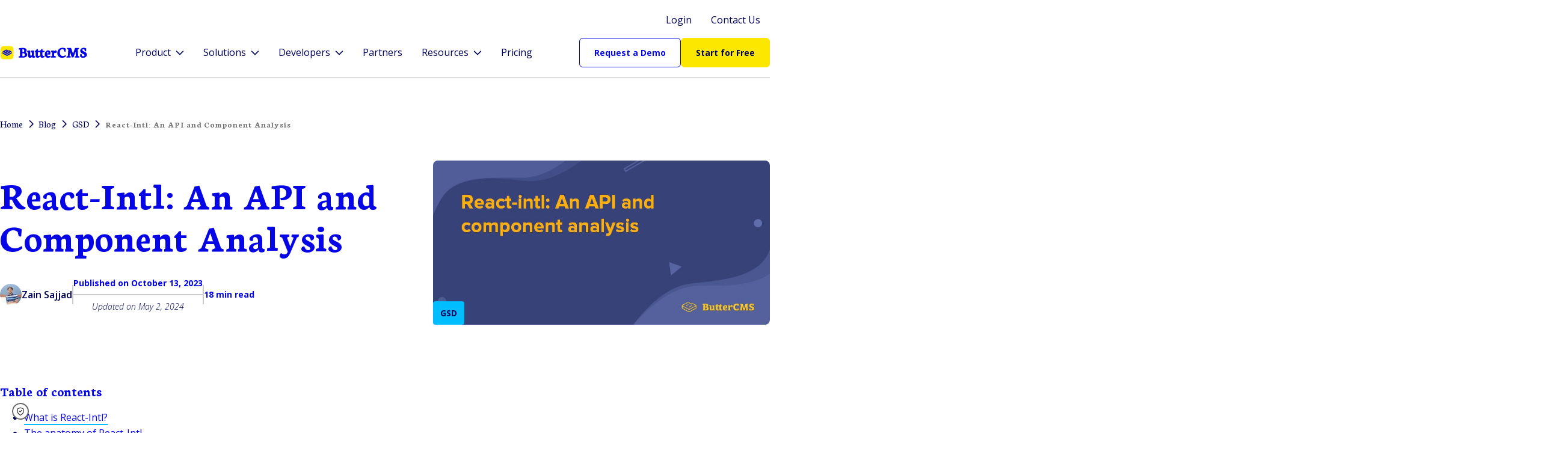

--- FILE ---
content_type: text/html
request_url: https://buttercms.com/blog/react-intl-an-api-and-component-analysis/
body_size: 44258
content:
<!DOCTYPE html><html lang="en"> <head> <link rel="preconnect" href="https://fonts.googleapis.com"> <link rel="preconnect" href="https://fonts.gstatic.com" crossorigin> <link href="https://fonts.googleapis.com/css2?family=Neuton:ital,wght@0,200;0,300;0,400;0,700;0,800;1,400&family=Open+Sans:ital,wght@0,300..800;1,300..800&display=swap" rel="stylesheet">  <script>(function(w,d,s,l,i){w[l]=w[l]||[];w[l].push({'gtm.start':
    new Date().getTime(),event:'gtm.js'});var f=d.getElementsByTagName(s)[0],
    j=d.createElement(s),dl=l!='dataLayer'?'&l='+l:'';j.async=true;j.src=
    'https://www.googletagmanager.com/gtm.js?id='+i+dl;f.parentNode.insertBefore(j,f);
    })(window,document,'script','dataLayer','GTM-TBZQN5D');</script>  <meta charset="UTF-8"><meta name="viewport" content="width=device-width"><link rel="icon" href="https://cdn.buttercms.com/E9s0C9vETriyFGeiPn77"><title>React-intl: An API and component analysis | ButterCMS</title><meta name="description" content="In this post, we will go through the component library of react-intl and see how we can develop more scalable multilingual apps."><link rel="canonical" href="https://buttercms.com/blog/react-intl-an-api-and-component-analysis/"><meta property="og:type" content="article"><meta property="og:title" content="React-Intl: An API and Component Analysis"><meta property="og:description" content="In this post, we will go through the component library of react-intl and see how we can develop more scalable multilingual apps."><meta property="og:image" content="https://cdn.buttercms.com/3TiRthtrRtWVAOP3nphm"><meta property="og:url" content="https://buttercms.com/blog/react-intl-an-api-and-component-analysis/"><meta name="twitter:card" content="summary_large_image"><meta name="twitter:title" content="React-Intl: An API and Component Analysis"><meta name="twitter:description" content="In this post, we will go through the component library of react-intl and see how we can develop more scalable multilingual apps."><meta name="twitter:image" content="https://cdn.buttercms.com/3TiRthtrRtWVAOP3nphm"><meta name="twitter:url" content="https://buttercms.com/blog/react-intl-an-api-and-component-analysis/"><meta name="generator" content="Astro v5.14.1"><link rel="stylesheet" href="/_astro/_blog_.CsOYnzlI.css">
<link rel="stylesheet" href="/_astro/index.DAOO9mj0.css">
<link rel="stylesheet" href="/_astro/tiugo.Dmz8LLZD.css">
<style>.avatar{--avatar-background-color: var(--color-neutral-light);--avatar-color: var(--color-neutral);--avatar-border: 1px solid var(--color-neutral);--avatar-font-weight: var(--font-weight-medium);--avatar-border-radius: .2rem;--avatar-size-sm: 1.5rem;--avatar-size-md: 2.25rem;--avatar-size-lg: 3.5rem}
.blog-image{--blog-image-border-radius: var(--border-radius-lg)}
</style>
<link rel="stylesheet" href="/_astro/_customer_.BLbryeAu.css">
<style>.paginator{--paginator-button-margin: 0 var(--spacing-sm);--paginator-button-padding-x: var(--spacing-sm);--paginator-button-padding-y: var(--spacing-xxs);--paginator-button-background-color: var(--color-featured-6);--paginator-button-background-color-active: var(--color-tertiary);--paginator-button-background-color-disabled: var(--color-disabled);--paginator-button-background-color-hover: var(--color-primary-dark);--paginator-button-color-hover: var(--color-text-light);--paginator-button-font-size: var(--font-size-sm);--paginator-button-font-weight: var(--font-weight-bold)}
</style>
<link rel="stylesheet" href="/_astro/tiugo.LDAz2HbT.css">
<style>.avatar{--avatar-background-color: var(--color-neutral-light);--avatar-color: var(--color-neutral);--avatar-border: 1px solid var(--color-neutral);--avatar-font-weight: var(--font-weight-medium);--avatar-border-radius: .2rem;--avatar-size-sm: 1.5rem;--avatar-size-md: 2.25rem;--avatar-size-lg: 3.5rem}
</style></head> <body>    <noscript><iframe src="https://www.googletagmanager.com/ns.html?id=GTM-TBZQN5D" height="0" width="0" style="display:none;visibility:hidden"></iframe></noscript> <style>astro-island,astro-slot,astro-static-slot{display:contents}</style><script>(()=>{var e=async t=>{await(await t())()};(self.Astro||(self.Astro={})).only=e;window.dispatchEvent(new Event("astro:only"));})();</script><script>(()=>{var A=Object.defineProperty;var g=(i,o,a)=>o in i?A(i,o,{enumerable:!0,configurable:!0,writable:!0,value:a}):i[o]=a;var d=(i,o,a)=>g(i,typeof o!="symbol"?o+"":o,a);{let i={0:t=>m(t),1:t=>a(t),2:t=>new RegExp(t),3:t=>new Date(t),4:t=>new Map(a(t)),5:t=>new Set(a(t)),6:t=>BigInt(t),7:t=>new URL(t),8:t=>new Uint8Array(t),9:t=>new Uint16Array(t),10:t=>new Uint32Array(t),11:t=>1/0*t},o=t=>{let[l,e]=t;return l in i?i[l](e):void 0},a=t=>t.map(o),m=t=>typeof t!="object"||t===null?t:Object.fromEntries(Object.entries(t).map(([l,e])=>[l,o(e)]));class y extends HTMLElement{constructor(){super(...arguments);d(this,"Component");d(this,"hydrator");d(this,"hydrate",async()=>{var b;if(!this.hydrator||!this.isConnected)return;let e=(b=this.parentElement)==null?void 0:b.closest("astro-island[ssr]");if(e){e.addEventListener("astro:hydrate",this.hydrate,{once:!0});return}let c=this.querySelectorAll("astro-slot"),n={},h=this.querySelectorAll("template[data-astro-template]");for(let r of h){let s=r.closest(this.tagName);s!=null&&s.isSameNode(this)&&(n[r.getAttribute("data-astro-template")||"default"]=r.innerHTML,r.remove())}for(let r of c){let s=r.closest(this.tagName);s!=null&&s.isSameNode(this)&&(n[r.getAttribute("name")||"default"]=r.innerHTML)}let p;try{p=this.hasAttribute("props")?m(JSON.parse(this.getAttribute("props"))):{}}catch(r){let s=this.getAttribute("component-url")||"<unknown>",v=this.getAttribute("component-export");throw v&&(s+=` (export ${v})`),console.error(`[hydrate] Error parsing props for component ${s}`,this.getAttribute("props"),r),r}let u;await this.hydrator(this)(this.Component,p,n,{client:this.getAttribute("client")}),this.removeAttribute("ssr"),this.dispatchEvent(new CustomEvent("astro:hydrate"))});d(this,"unmount",()=>{this.isConnected||this.dispatchEvent(new CustomEvent("astro:unmount"))})}disconnectedCallback(){document.removeEventListener("astro:after-swap",this.unmount),document.addEventListener("astro:after-swap",this.unmount,{once:!0})}connectedCallback(){if(!this.hasAttribute("await-children")||document.readyState==="interactive"||document.readyState==="complete")this.childrenConnectedCallback();else{let e=()=>{document.removeEventListener("DOMContentLoaded",e),c.disconnect(),this.childrenConnectedCallback()},c=new MutationObserver(()=>{var n;((n=this.lastChild)==null?void 0:n.nodeType)===Node.COMMENT_NODE&&this.lastChild.nodeValue==="astro:end"&&(this.lastChild.remove(),e())});c.observe(this,{childList:!0}),document.addEventListener("DOMContentLoaded",e)}}async childrenConnectedCallback(){let e=this.getAttribute("before-hydration-url");e&&await import(e),this.start()}async start(){let e=JSON.parse(this.getAttribute("opts")),c=this.getAttribute("client");if(Astro[c]===void 0){window.addEventListener(`astro:${c}`,()=>this.start(),{once:!0});return}try{await Astro[c](async()=>{let n=this.getAttribute("renderer-url"),[h,{default:p}]=await Promise.all([import(this.getAttribute("component-url")),n?import(n):()=>()=>{}]),u=this.getAttribute("component-export")||"default";if(!u.includes("."))this.Component=h[u];else{this.Component=h;for(let f of u.split("."))this.Component=this.Component[f]}return this.hydrator=p,this.hydrate},e,this)}catch(n){console.error(`[astro-island] Error hydrating ${this.getAttribute("component-url")}`,n)}}attributeChangedCallback(){this.hydrate()}}d(y,"observedAttributes",["props"]),customElements.get("astro-island")||customElements.define("astro-island",y)}})();</script><astro-island uid="ZHjHLc" component-url="/_astro/FormsInit.CRJjnFpg.js" component-export="default" renderer-url="/_astro/client.CsOZZuqH.js" props="{&quot;sendInvalidForms&quot;:[0,true],&quot;requireCompanyEmail&quot;:[0,false],&quot;formIds&quot;:[1,[[0,&quot;cms-guide-signup&quot;]]]}" ssr client="only" opts="{&quot;name&quot;:&quot;FormsInit&quot;,&quot;value&quot;:&quot;vue&quot;}"></astro-island>  <div id="icm" data-id="bp1btbv7"></div> <script>
    intercom: {
      const intercomId = document.getElementById('icm').dataset.id;
      if (!intercomId) break intercom;

      if (!window.intercomSettings) {
        window.intercomSettings = {
          app_id: intercomId,
        };
      }
      (function(){var m=/Android|webOS|iPhone|iPad|iPod|BlackBerry/i.test(navigator.userAgent);var e;if(m){e=['onscroll','scroll']}else{e=['onload','load']}var w=window;var ic=w.Intercom;if(typeof ic==="function"){ic('reattach_activator');ic('update',intercomSettings);}else{var d=document;var i=function(){i.c(arguments)};i.q=[];i.c=function(args){i.q.push(args)};w.Intercom=i;function l(ev){var s=d.createElement('script');s.type='text/javascript';s.async=true;s.src='https://widget.intercom.io/widget/{{INTERCOM_APP_KEY}}';var x=d.getElementsByTagName('script')[0];x.parentNode.insertBefore(s,x);ev.currentTarget.removeEventListener(ev.type,l)}if(w.attachEvent){w.attachEvent(e[0],l);}else{w.addEventListener(e[1],l,false);}}})()
    }
  </script>   <div id="hj" data-id="6561607"></div> <script>
    hotjar: {
      const hotjarId = document.getElementById('hj').dataset.id;
      if (!hotjarId) break hotjar;

      (function(h,o,t,j,a,r){
          h.hj=h.hj||function(){(h.hj.q=h.hj.q||[]).push(arguments)};
          h._hjSettings={hjid:hotjarId,hjsv:6};
          a=o.getElementsByTagName('head')[0];
          r=o.createElement('script');r.async=1;
          r.src=t+h._hjSettings.hjid+j+h._hjSettings.hjsv;
          a.appendChild(r);
      })(window,document,'https://static.hotjar.com/c/hotjar-','.js?sv=');
    }
  </script>  <script>(()=>{var a=(s,i,o)=>{let r=async()=>{await(await s())()},t=typeof i.value=="object"?i.value:void 0,c={rootMargin:t==null?void 0:t.rootMargin},n=new IntersectionObserver(e=>{for(let l of e)if(l.isIntersecting){n.disconnect(),r();break}},c);for(let e of o.children)n.observe(e)};(self.Astro||(self.Astro={})).visible=a;window.dispatchEvent(new Event("astro:visible"));})();</script><astro-island uid="26eLhr" prefix="s6" component-url="/_astro/TBBlock.CHuyuT_e.js" component-export="default" renderer-url="/_astro/client.CsOZZuqH.js" props="{&quot;block&quot;:[0,{&quot;type&quot;:[0,&quot;website_navigation&quot;],&quot;props&quot;:[0,{&quot;sectionPalette&quot;:[0,&quot;palette-main&quot;],&quot;logo&quot;:[0,{&quot;src&quot;:[0,&quot;https://cdn.buttercms.com/nDD3LeMXQxiR9aJRpRLE&quot;],&quot;alt&quot;:[0,&quot;ButterCMS Logo&quot;],&quot;width&quot;:[0,{&quot;base&quot;:[0,&quot;100%&quot;]}],&quot;height&quot;:[0,{&quot;base&quot;:[0,&quot;24px&quot;],&quot;md&quot;:[0,&quot;28px&quot;]}]}],&quot;menuItems&quot;:[1,[[0,{&quot;label&quot;:[0,&quot;Product&quot;],&quot;items&quot;:[1,[[0,{&quot;label&quot;:[0,&quot;Overview&quot;],&quot;items&quot;:[1,[[0,{&quot;label&quot;:[0,&quot;Headless CMS&quot;],&quot;href&quot;:[0,&quot;/headless-cms/&quot;],&quot;iconGroup&quot;:[0,&quot;tt&quot;],&quot;icon&quot;:[0,&quot;butter&quot;],&quot;iconSize&quot;:[0,&quot;lg&quot;]}],[0,{&quot;label&quot;:[0,&quot;Features&quot;],&quot;href&quot;:[0,&quot;/features/&quot;],&quot;iconGroup&quot;:[0,&quot;tt&quot;],&quot;icon&quot;:[0,&quot;butter&quot;],&quot;iconSize&quot;:[0,&quot;lg&quot;]}],[0,{&quot;label&quot;:[0,&quot;Integrations&quot;],&quot;href&quot;:[0,&quot;/marketplace/&quot;],&quot;iconGroup&quot;:[0,&quot;tt&quot;],&quot;icon&quot;:[0,&quot;butter&quot;],&quot;iconSize&quot;:[0,&quot;lg&quot;]}],[0,{&quot;label&quot;:[0,&quot;API&quot;],&quot;href&quot;:[0,&quot;/docs/api/&quot;],&quot;iconGroup&quot;:[0,&quot;tt&quot;],&quot;icon&quot;:[0,&quot;butter&quot;],&quot;iconSize&quot;:[0,&quot;lg&quot;]}]]]}],[0,{&quot;label&quot;:[0,&quot;Capabilities&quot;],&quot;columnItemsMax&quot;:[0,4],&quot;items&quot;:[1,[[0,{&quot;label&quot;:[0,&quot;Content Modeling &amp; Creation&quot;],&quot;href&quot;:[0,&quot;&quot;],&quot;description&quot;:[0,&quot;Structure content once, reuse it everywhere&quot;]}],[0,{&quot;label&quot;:[0,&quot;Developer Tools &amp; Integration&quot;],&quot;href&quot;:[0,&quot;&quot;],&quot;description&quot;:[0,&quot;Plug into your stack quickly with APIs, SDKs, and webhooks&quot;]}],[0,{&quot;label&quot;:[0,&quot;Workflow &amp; Collaboration&quot;],&quot;href&quot;:[0,&quot;&quot;],&quot;description&quot;:[0,&quot;Streamline publishing with user roles and approval flows&quot;]}],[0,{&quot;label&quot;:[0,&quot;Multisite &amp; Multi-language&quot;],&quot;href&quot;:[0,&quot;&quot;],&quot;description&quot;:[0,&quot;Manage multiple brands, regions, and languages from one CMS&quot;]}],[0,{&quot;label&quot;:[0,&quot;SEO &amp; Performance&quot;],&quot;href&quot;:[0,&quot;&quot;],&quot;description&quot;:[0,&quot;Drive search traffic with built-in SEO and fast-loading HTML&quot;]}],[0,{&quot;label&quot;:[0,&quot;Media &amp; Asset Management&quot;],&quot;href&quot;:[0,&quot;&quot;],&quot;description&quot;:[0,&quot;Centralize media management and streamline delivery across digital touchpoints&quot;]}],[0,{&quot;label&quot;:[0,&quot;AI &amp; Automation&quot;],&quot;href&quot;:[0,&quot;&quot;],&quot;description&quot;:[0,&quot;Speed up content creation with smart AI blocks and suggestions&quot;]}],[0,{&quot;label&quot;:[0,&quot;Security &amp; Governance&quot;],&quot;href&quot;:[0,&quot;&quot;],&quot;description&quot;:[0,&quot;Reduce risk with CDN, APIs, version history, and access controls&quot;]}]]],&quot;lastItem&quot;:[0,{&quot;label&quot;:[0,&quot;Explore all features &amp; capabilities&quot;],&quot;href&quot;:[0,&quot;/capabilities/&quot;],&quot;rightIconGroup&quot;:[0,&quot;text&quot;],&quot;rightIcon&quot;:[0,&quot;→&quot;]}]}]]]}],[0,{&quot;label&quot;:[0,&quot;Solutions&quot;],&quot;items&quot;:[1,[[0,{&quot;label&quot;:[0,&quot;Use Cases&quot;],&quot;items&quot;:[1,[[0,{&quot;label&quot;:[0,&quot;Ecommerce&quot;],&quot;href&quot;:[0,&quot;/solutions/ecommerce/&quot;]}],[0,{&quot;label&quot;:[0,&quot;Mobile Apps&quot;],&quot;href&quot;:[0,&quot;/solutions/mobile-apps/&quot;]}],[0,{&quot;label&quot;:[0,&quot;Websites&quot;],&quot;href&quot;:[0,&quot;/solutions/websites/&quot;]}]]],&quot;lastItem&quot;:[0,{&quot;label&quot;:[0,&quot;Explore all use cases&quot;],&quot;href&quot;:[0,&quot;/solutions/&quot;],&quot;rightIconGroup&quot;:[0,&quot;text&quot;],&quot;rightIcon&quot;:[0,&quot;→&quot;]}]}],[0,{&quot;label&quot;:[0,&quot;Audiences&quot;],&quot;items&quot;:[1,[[0,{&quot;label&quot;:[0,&quot;Developers&quot;],&quot;href&quot;:[0,&quot;/solutions/for-developers/&quot;]}],[0,{&quot;label&quot;:[0,&quot;Marketers&quot;],&quot;href&quot;:[0,&quot;/solutions/for-marketers/&quot;]}]]]}]]]}],[0,{&quot;label&quot;:[0,&quot;Developers&quot;],&quot;items&quot;:[1,[[0,{&quot;items&quot;:[1,[[0,{&quot;label&quot;:[0,&quot;Developer Hub&quot;],&quot;href&quot;:[0,&quot;/developers-hub/&quot;]}],[0,{&quot;label&quot;:[0,&quot;Quickstart Guides&quot;],&quot;href&quot;:[0,&quot;/docs/api-client/other/#Quickstart&quot;]}],[0,{&quot;label&quot;:[0,&quot;Starter Projects&quot;],&quot;href&quot;:[0,&quot;/starters/&quot;]}],[0,{&quot;label&quot;:[0,&quot;Developer Docs&quot;],&quot;href&quot;:[0,&quot;/docs/&quot;]}],[0,{&quot;label&quot;:[0,&quot;API Documentation&quot;],&quot;href&quot;:[0,&quot;/docs/api/&quot;]}]]]}],[0,{&quot;label&quot;:[0,&quot;Frameworks&quot;],&quot;items&quot;:[1,[[0,{&quot;label&quot;:[0,&quot;Angular&quot;],&quot;href&quot;:[0,&quot;/docs/api-client/angular/&quot;]}],[0,{&quot;label&quot;:[0,&quot;Django&quot;],&quot;href&quot;:[0,&quot;/docs/api-client/django/&quot;]}],[0,{&quot;label&quot;:[0,&quot;Laravel&quot;],&quot;href&quot;:[0,&quot;/docs/api-client/laravel/&quot;]}],[0,{&quot;label&quot;:[0,&quot;Next.js&quot;],&quot;href&quot;:[0,&quot;/docs/api-client/nextjs/&quot;]}],[0,{&quot;label&quot;:[0,&quot;React&quot;],&quot;href&quot;:[0,&quot;/docs/api-client/react/&quot;]}]]]}]]]}],[0,{&quot;label&quot;:[0,&quot;Partners&quot;],&quot;href&quot;:[0,&quot;/partners/&quot;]}],[0,{&quot;label&quot;:[0,&quot;Resources&quot;],&quot;items&quot;:[1,[[0,{&quot;items&quot;:[1,[[0,{&quot;label&quot;:[0,&quot;Blog&quot;],&quot;href&quot;:[0,&quot;/blog/&quot;]}],[0,{&quot;label&quot;:[0,&quot;Podcast&quot;],&quot;href&quot;:[0,&quot;/knowledge-base/category/podcasts/&quot;]}],[0,{&quot;label&quot;:[0,&quot;Knowledge Base&quot;],&quot;href&quot;:[0,&quot;/knowledge-base/&quot;]}]]]}]]]}],[0,{&quot;label&quot;:[0,&quot;Pricing&quot;],&quot;href&quot;:[0,&quot;/pricing/&quot;]}]]],&quot;topActions&quot;:[1,[[0,{&quot;text&quot;:[0,&quot;Login&quot;],&quot;href&quot;:[0,&quot;/login/&quot;],&quot;style&quot;:[0,&quot;link&quot;],&quot;variant&quot;:[0,&quot;neutral&quot;],&quot;weight&quot;:[0,&quot;regular&quot;]}],[0,{&quot;text&quot;:[0,&quot;Contact Us&quot;],&quot;href&quot;:[0,&quot;/sales/&quot;],&quot;style&quot;:[0,&quot;link&quot;],&quot;variant&quot;:[0,&quot;neutral&quot;],&quot;weight&quot;:[0,&quot;regular&quot;]}]]],&quot;mainActions&quot;:[1,[[0,{&quot;text&quot;:[0,&quot;Request a Demo&quot;],&quot;href&quot;:[0,&quot;/sales/&quot;],&quot;style&quot;:[0,&quot;outline&quot;],&quot;variant&quot;:[0,&quot;primary&quot;],&quot;size&quot;:[0,&quot;sm&quot;]}],[0,{&quot;text&quot;:[0,&quot;Start for Free&quot;],&quot;href&quot;:[0,&quot;/join/&quot;],&quot;style&quot;:[0,&quot;filled&quot;],&quot;variant&quot;:[0,&quot;secondary&quot;],&quot;size&quot;:[0,&quot;sm&quot;]}]]],&quot;submenuBorder&quot;:[0,true],&quot;submenuSeparator&quot;:[0,true]}]}]}" ssr client="visible" opts="{&quot;name&quot;:&quot;TBBlock&quot;,&quot;value&quot;:{&quot;rootMargin&quot;:&quot;100px&quot;}}" await-children><div class="website-navigation-container" data-v-12da5485><div class="palette-main website-navigation section-container section-container--with-background section-container--padding-top-block section-container--padding-bottom-block" style="--section-background:var(--color-background);" data-v-12da5485 data-v-40b38acd><!--[--><div class="website-navigation--wide-layout" data-v-12da5485><div class="website-navigation__top-row website-navigation__top-row--wide-layout" data-v-12da5485><!--[--><a href="/login/" class="nav-button nav-button--padding palette-nav-menu-item palette-nav-menu-item-interactive" data-v-12da5485 data-v-0fd0b105><!--[--><span class="" data-v-0fd0b105>Login</span><!--[--><!----><!--]--><!--]--></a><a href="/sales/" class="nav-button nav-button--padding palette-nav-menu-item palette-nav-menu-item-interactive" data-v-12da5485 data-v-0fd0b105><!--[--><span class="" data-v-0fd0b105>Contact Us</span><!--[--><!----><!--]--><!--]--></a><!--]--></div><div class="website-navigation__main-row--wide-layout" data-v-12da5485><a href="/" data-v-12da5485><div class="image__container" style="--width-base:100%;--width-md:100%;--width-lg:100%;--width-xl:100%;--height-base:24px;--height-md:28px;--height-lg:28px;--height-xl:28px;" data-v-12da5485 data-v-6e7e6277><img src="https://cdn.buttercms.com/nDD3LeMXQxiR9aJRpRLE" alt="ButterCMS Logo" loading="lazy" class="image image--fit-contain" data-v-6e7e6277></div></a><nav class="desktop-nav desktop-nav--border desktop-nav--separator" data-v-12da5485 data-v-3b5501c6><!--[--><div class="desktop-nav__menu-item-container" data-v-3b5501c6><div class="desktop-nav__submenu-container" data-v-3b5501c6><button class="nav-button nav-button--padding palette-nav-menu-item palette-nav-menu-item-interactive" data-v-3b5501c6 data-v-0fd0b105><!--[--><span class="" data-v-0fd0b105>Product</span><!--[--><i class="pi pi-chevron-down desktop-nav__dropdown-icon" data-v-3b5501c6></i><!--]--><!--]--></button><div class="desktop-nav__submenu" data-v-3b5501c6><div class="desktop-nav__submenu-content" data-v-3b5501c6><!--[--><div class="desktop-nav__submenu-group" data-v-3b5501c6><p class="text text--size-md text--weight-bold text--no-margin desktop-nav__submenu-group-title" data-v-3b5501c6 data-v-cb95c038><!--[-->Overview<!--]--></p><div class="desktop-nav__submenu-group-columns" style="" data-v-3b5501c6><!--[--><div class="desktop-nav__submenu-column" style="width:320px;" data-v-3b5501c6><!--[--><div class="desktop-nav__submenu-item" data-v-3b5501c6><a href="/headless-cms/" class="nav-button nav-button--padding palette-nav-submenu-item palette-nav-submenu-item-interactive nav-button--extended nav-button--align-to-left desktop-nav__submenu-item-link" data-v-3b5501c6 data-v-0fd0b105><div class="nav-button__extended-content" data-v-0fd0b105><div class="nav-button__title" data-v-0fd0b105><span class="icon nav-button__icon--lg" data-v-0fd0b105 data-v-602a96e6><i class="tt-icon tt-icon--butter" data-v-602a96e6></i></span><span class="nav-button__label nav-button__label--bold" data-v-0fd0b105>Headless CMS</span><!----></div><!----></div></a></div><div class="desktop-nav__submenu-item" data-v-3b5501c6><a href="/features/" class="nav-button nav-button--padding palette-nav-submenu-item palette-nav-submenu-item-interactive nav-button--extended nav-button--align-to-left desktop-nav__submenu-item-link" data-v-3b5501c6 data-v-0fd0b105><div class="nav-button__extended-content" data-v-0fd0b105><div class="nav-button__title" data-v-0fd0b105><span class="icon nav-button__icon--lg" data-v-0fd0b105 data-v-602a96e6><i class="tt-icon tt-icon--butter" data-v-602a96e6></i></span><span class="nav-button__label nav-button__label--bold" data-v-0fd0b105>Features</span><!----></div><!----></div></a></div><div class="desktop-nav__submenu-item" data-v-3b5501c6><a href="/marketplace/" class="nav-button nav-button--padding palette-nav-submenu-item palette-nav-submenu-item-interactive nav-button--extended nav-button--align-to-left desktop-nav__submenu-item-link" data-v-3b5501c6 data-v-0fd0b105><div class="nav-button__extended-content" data-v-0fd0b105><div class="nav-button__title" data-v-0fd0b105><span class="icon nav-button__icon--lg" data-v-0fd0b105 data-v-602a96e6><i class="tt-icon tt-icon--butter" data-v-602a96e6></i></span><span class="nav-button__label nav-button__label--bold" data-v-0fd0b105>Integrations</span><!----></div><!----></div></a></div><div class="desktop-nav__submenu-item" data-v-3b5501c6><a href="/docs/api/" class="nav-button nav-button--padding palette-nav-submenu-item palette-nav-submenu-item-interactive nav-button--extended nav-button--align-to-left desktop-nav__submenu-item-link" data-v-3b5501c6 data-v-0fd0b105><div class="nav-button__extended-content" data-v-0fd0b105><div class="nav-button__title" data-v-0fd0b105><span class="icon nav-button__icon--lg" data-v-0fd0b105 data-v-602a96e6><i class="tt-icon tt-icon--butter" data-v-602a96e6></i></span><span class="nav-button__label nav-button__label--bold" data-v-0fd0b105>API</span><!----></div><!----></div></a></div><!--]--></div><!--]--></div><!----></div><div class="desktop-nav__submenu-group" data-v-3b5501c6><p class="text text--size-md text--weight-bold text--no-margin desktop-nav__submenu-group-title" data-v-3b5501c6 data-v-cb95c038><!--[-->Capabilities<!--]--></p><div class="desktop-nav__submenu-group-columns" style="" data-v-3b5501c6><!--[--><div class="desktop-nav__submenu-column" style="width:400px;" data-v-3b5501c6><!--[--><div class="desktop-nav__submenu-item" data-v-3b5501c6><button href class="nav-button nav-button--padding palette-nav-submenu-item palette-nav-submenu-item-interactive nav-button--extended nav-button--align-to-left desktop-nav__submenu-item-link" data-v-3b5501c6 data-v-0fd0b105><div class="nav-button__extended-content" data-v-0fd0b105><div class="nav-button__title" data-v-0fd0b105><!----><span class="nav-button__label nav-button__label--bold" data-v-0fd0b105>Content Modeling &amp; Creation</span><!----></div><p class="nav-button__description" data-v-0fd0b105>Structure content once, reuse it everywhere</p></div></button></div><div class="desktop-nav__submenu-item" data-v-3b5501c6><button href class="nav-button nav-button--padding palette-nav-submenu-item palette-nav-submenu-item-interactive nav-button--extended nav-button--align-to-left desktop-nav__submenu-item-link" data-v-3b5501c6 data-v-0fd0b105><div class="nav-button__extended-content" data-v-0fd0b105><div class="nav-button__title" data-v-0fd0b105><!----><span class="nav-button__label nav-button__label--bold" data-v-0fd0b105>Developer Tools &amp; Integration</span><!----></div><p class="nav-button__description" data-v-0fd0b105>Plug into your stack quickly with APIs, SDKs, and webhooks</p></div></button></div><div class="desktop-nav__submenu-item" data-v-3b5501c6><button href class="nav-button nav-button--padding palette-nav-submenu-item palette-nav-submenu-item-interactive nav-button--extended nav-button--align-to-left desktop-nav__submenu-item-link" data-v-3b5501c6 data-v-0fd0b105><div class="nav-button__extended-content" data-v-0fd0b105><div class="nav-button__title" data-v-0fd0b105><!----><span class="nav-button__label nav-button__label--bold" data-v-0fd0b105>Workflow &amp; Collaboration</span><!----></div><p class="nav-button__description" data-v-0fd0b105>Streamline publishing with user roles and approval flows</p></div></button></div><div class="desktop-nav__submenu-item" data-v-3b5501c6><button href class="nav-button nav-button--padding palette-nav-submenu-item palette-nav-submenu-item-interactive nav-button--extended nav-button--align-to-left desktop-nav__submenu-item-link" data-v-3b5501c6 data-v-0fd0b105><div class="nav-button__extended-content" data-v-0fd0b105><div class="nav-button__title" data-v-0fd0b105><!----><span class="nav-button__label nav-button__label--bold" data-v-0fd0b105>Multisite &amp; Multi-language</span><!----></div><p class="nav-button__description" data-v-0fd0b105>Manage multiple brands, regions, and languages from one CMS</p></div></button></div><div class="desktop-nav__submenu-item" data-v-3b5501c6><button href class="nav-button nav-button--padding palette-nav-submenu-item palette-nav-submenu-item-interactive nav-button--extended nav-button--align-to-left desktop-nav__submenu-item-link" data-v-3b5501c6 data-v-0fd0b105><div class="nav-button__extended-content" data-v-0fd0b105><div class="nav-button__title" data-v-0fd0b105><!----><span class="nav-button__label nav-button__label--bold" data-v-0fd0b105>SEO &amp; Performance</span><!----></div><p class="nav-button__description" data-v-0fd0b105>Drive search traffic with built-in SEO and fast-loading HTML</p></div></button></div><div class="desktop-nav__submenu-item" data-v-3b5501c6><button href class="nav-button nav-button--padding palette-nav-submenu-item palette-nav-submenu-item-interactive nav-button--extended nav-button--align-to-left desktop-nav__submenu-item-link" data-v-3b5501c6 data-v-0fd0b105><div class="nav-button__extended-content" data-v-0fd0b105><div class="nav-button__title" data-v-0fd0b105><!----><span class="nav-button__label nav-button__label--bold" data-v-0fd0b105>Media &amp; Asset Management</span><!----></div><p class="nav-button__description" data-v-0fd0b105>Centralize media management and streamline delivery across digital touchpoints</p></div></button></div><div class="desktop-nav__submenu-item" data-v-3b5501c6><button href class="nav-button nav-button--padding palette-nav-submenu-item palette-nav-submenu-item-interactive nav-button--extended nav-button--align-to-left desktop-nav__submenu-item-link" data-v-3b5501c6 data-v-0fd0b105><div class="nav-button__extended-content" data-v-0fd0b105><div class="nav-button__title" data-v-0fd0b105><!----><span class="nav-button__label nav-button__label--bold" data-v-0fd0b105>AI &amp; Automation</span><!----></div><p class="nav-button__description" data-v-0fd0b105>Speed up content creation with smart AI blocks and suggestions</p></div></button></div><div class="desktop-nav__submenu-item" data-v-3b5501c6><button href class="nav-button nav-button--padding palette-nav-submenu-item palette-nav-submenu-item-interactive nav-button--extended nav-button--align-to-left desktop-nav__submenu-item-link" data-v-3b5501c6 data-v-0fd0b105><div class="nav-button__extended-content" data-v-0fd0b105><div class="nav-button__title" data-v-0fd0b105><!----><span class="nav-button__label nav-button__label--bold" data-v-0fd0b105>Security &amp; Governance</span><!----></div><p class="nav-button__description" data-v-0fd0b105>Reduce risk with CDN, APIs, version history, and access controls</p></div></button></div><!--]--></div><!--]--></div><div class="desktop-nav__submenu-last-item" style="width:400px;" data-v-3b5501c6><a href="/capabilities/" class="nav-button nav-button--padding palette-nav-submenu-item palette-nav-submenu-item-interactive nav-button--extended nav-button--align-to-left" data-v-3b5501c6 data-v-0fd0b105><div class="nav-button__extended-content" data-v-0fd0b105><div class="nav-button__title" data-v-0fd0b105><!----><span class="nav-button__label nav-button__label--bold" data-v-0fd0b105>Explore all features &amp; capabilities</span><div class="nav-button__right-icon" data-v-0fd0b105><span data-v-0fd0b105>→</span></div></div><!----></div></a></div></div><!--]--></div></div></div></div><div class="desktop-nav__menu-item-container" data-v-3b5501c6><div class="desktop-nav__submenu-container" data-v-3b5501c6><button class="nav-button nav-button--padding palette-nav-menu-item palette-nav-menu-item-interactive" data-v-3b5501c6 data-v-0fd0b105><!--[--><span class="" data-v-0fd0b105>Solutions</span><!--[--><i class="pi pi-chevron-down desktop-nav__dropdown-icon" data-v-3b5501c6></i><!--]--><!--]--></button><div class="desktop-nav__submenu" data-v-3b5501c6><div class="desktop-nav__submenu-content" data-v-3b5501c6><!--[--><div class="desktop-nav__submenu-group" data-v-3b5501c6><p class="text text--size-md text--weight-bold text--no-margin desktop-nav__submenu-group-title" data-v-3b5501c6 data-v-cb95c038><!--[-->Use Cases<!--]--></p><div class="desktop-nav__submenu-group-columns" style="" data-v-3b5501c6><!--[--><div class="desktop-nav__submenu-column" style="width:320px;" data-v-3b5501c6><!--[--><div class="desktop-nav__submenu-item" data-v-3b5501c6><a href="/solutions/ecommerce/" class="nav-button nav-button--padding palette-nav-submenu-item palette-nav-submenu-item-interactive nav-button--align-to-left desktop-nav__submenu-item-link" data-v-3b5501c6 data-v-0fd0b105><!--[--><span class="nav-button__label--bold" data-v-0fd0b105>Ecommerce</span><!--[--><!----><!--]--><!--]--></a></div><div class="desktop-nav__submenu-item" data-v-3b5501c6><a href="/solutions/mobile-apps/" class="nav-button nav-button--padding palette-nav-submenu-item palette-nav-submenu-item-interactive nav-button--align-to-left desktop-nav__submenu-item-link" data-v-3b5501c6 data-v-0fd0b105><!--[--><span class="nav-button__label--bold" data-v-0fd0b105>Mobile Apps</span><!--[--><!----><!--]--><!--]--></a></div><div class="desktop-nav__submenu-item" data-v-3b5501c6><a href="/solutions/websites/" class="nav-button nav-button--padding palette-nav-submenu-item palette-nav-submenu-item-interactive nav-button--align-to-left desktop-nav__submenu-item-link" data-v-3b5501c6 data-v-0fd0b105><!--[--><span class="nav-button__label--bold" data-v-0fd0b105>Websites</span><!--[--><!----><!--]--><!--]--></a></div><!--]--></div><!--]--></div><div class="desktop-nav__submenu-last-item" style="width:320px;" data-v-3b5501c6><a href="/solutions/" class="nav-button nav-button--padding palette-nav-submenu-item palette-nav-submenu-item-interactive nav-button--extended nav-button--align-to-left" data-v-3b5501c6 data-v-0fd0b105><div class="nav-button__extended-content" data-v-0fd0b105><div class="nav-button__title" data-v-0fd0b105><!----><span class="nav-button__label nav-button__label--bold" data-v-0fd0b105>Explore all use cases</span><div class="nav-button__right-icon" data-v-0fd0b105><span data-v-0fd0b105>→</span></div></div><!----></div></a></div></div><div class="desktop-nav__submenu-group" data-v-3b5501c6><p class="text text--size-md text--weight-bold text--no-margin desktop-nav__submenu-group-title" data-v-3b5501c6 data-v-cb95c038><!--[-->Audiences<!--]--></p><div class="desktop-nav__submenu-group-columns" style="" data-v-3b5501c6><!--[--><div class="desktop-nav__submenu-column" style="width:320px;" data-v-3b5501c6><!--[--><div class="desktop-nav__submenu-item" data-v-3b5501c6><a href="/solutions/for-developers/" class="nav-button nav-button--padding palette-nav-submenu-item palette-nav-submenu-item-interactive nav-button--align-to-left desktop-nav__submenu-item-link" data-v-3b5501c6 data-v-0fd0b105><!--[--><span class="nav-button__label--bold" data-v-0fd0b105>Developers</span><!--[--><!----><!--]--><!--]--></a></div><div class="desktop-nav__submenu-item" data-v-3b5501c6><a href="/solutions/for-marketers/" class="nav-button nav-button--padding palette-nav-submenu-item palette-nav-submenu-item-interactive nav-button--align-to-left desktop-nav__submenu-item-link" data-v-3b5501c6 data-v-0fd0b105><!--[--><span class="nav-button__label--bold" data-v-0fd0b105>Marketers</span><!--[--><!----><!--]--><!--]--></a></div><!--]--></div><!--]--></div><!----></div><!--]--></div></div></div></div><div class="desktop-nav__menu-item-container" data-v-3b5501c6><div class="desktop-nav__submenu-container" data-v-3b5501c6><button class="nav-button nav-button--padding palette-nav-menu-item palette-nav-menu-item-interactive" data-v-3b5501c6 data-v-0fd0b105><!--[--><span class="" data-v-0fd0b105>Developers</span><!--[--><i class="pi pi-chevron-down desktop-nav__dropdown-icon" data-v-3b5501c6></i><!--]--><!--]--></button><div class="desktop-nav__submenu" data-v-3b5501c6><div class="desktop-nav__submenu-content" data-v-3b5501c6><!--[--><div class="desktop-nav__submenu-group" data-v-3b5501c6><!----><div class="desktop-nav__submenu-group-columns" style="" data-v-3b5501c6><!--[--><div class="desktop-nav__submenu-column" style="width:320px;" data-v-3b5501c6><!--[--><div class="desktop-nav__submenu-item" data-v-3b5501c6><a href="/developers-hub/" class="nav-button nav-button--padding palette-nav-submenu-item palette-nav-submenu-item-interactive nav-button--align-to-left desktop-nav__submenu-item-link" data-v-3b5501c6 data-v-0fd0b105><!--[--><span class="nav-button__label--bold" data-v-0fd0b105>Developer Hub</span><!--[--><!----><!--]--><!--]--></a></div><div class="desktop-nav__submenu-item" data-v-3b5501c6><a href="/docs/api-client/other/#Quickstart" class="nav-button nav-button--padding palette-nav-submenu-item palette-nav-submenu-item-interactive nav-button--align-to-left desktop-nav__submenu-item-link" data-v-3b5501c6 data-v-0fd0b105><!--[--><span class="nav-button__label--bold" data-v-0fd0b105>Quickstart Guides</span><!--[--><!----><!--]--><!--]--></a></div><div class="desktop-nav__submenu-item" data-v-3b5501c6><a href="/starters/" class="nav-button nav-button--padding palette-nav-submenu-item palette-nav-submenu-item-interactive nav-button--align-to-left desktop-nav__submenu-item-link" data-v-3b5501c6 data-v-0fd0b105><!--[--><span class="nav-button__label--bold" data-v-0fd0b105>Starter Projects</span><!--[--><!----><!--]--><!--]--></a></div><div class="desktop-nav__submenu-item" data-v-3b5501c6><a href="/docs/" class="nav-button nav-button--padding palette-nav-submenu-item palette-nav-submenu-item-interactive nav-button--align-to-left desktop-nav__submenu-item-link" data-v-3b5501c6 data-v-0fd0b105><!--[--><span class="nav-button__label--bold" data-v-0fd0b105>Developer Docs</span><!--[--><!----><!--]--><!--]--></a></div><div class="desktop-nav__submenu-item" data-v-3b5501c6><a href="/docs/api/" class="nav-button nav-button--padding palette-nav-submenu-item palette-nav-submenu-item-interactive nav-button--align-to-left desktop-nav__submenu-item-link" data-v-3b5501c6 data-v-0fd0b105><!--[--><span class="nav-button__label--bold" data-v-0fd0b105>API Documentation</span><!--[--><!----><!--]--><!--]--></a></div><!--]--></div><!--]--></div><!----></div><div class="desktop-nav__submenu-group" data-v-3b5501c6><p class="text text--size-md text--weight-bold text--no-margin desktop-nav__submenu-group-title" data-v-3b5501c6 data-v-cb95c038><!--[-->Frameworks<!--]--></p><div class="desktop-nav__submenu-group-columns" style="" data-v-3b5501c6><!--[--><div class="desktop-nav__submenu-column" style="width:320px;" data-v-3b5501c6><!--[--><div class="desktop-nav__submenu-item" data-v-3b5501c6><a href="/docs/api-client/angular/" class="nav-button nav-button--padding palette-nav-submenu-item palette-nav-submenu-item-interactive nav-button--align-to-left desktop-nav__submenu-item-link" data-v-3b5501c6 data-v-0fd0b105><!--[--><span class="nav-button__label--bold" data-v-0fd0b105>Angular</span><!--[--><!----><!--]--><!--]--></a></div><div class="desktop-nav__submenu-item" data-v-3b5501c6><a href="/docs/api-client/django/" class="nav-button nav-button--padding palette-nav-submenu-item palette-nav-submenu-item-interactive nav-button--align-to-left desktop-nav__submenu-item-link" data-v-3b5501c6 data-v-0fd0b105><!--[--><span class="nav-button__label--bold" data-v-0fd0b105>Django</span><!--[--><!----><!--]--><!--]--></a></div><div class="desktop-nav__submenu-item" data-v-3b5501c6><a href="/docs/api-client/laravel/" class="nav-button nav-button--padding palette-nav-submenu-item palette-nav-submenu-item-interactive nav-button--align-to-left desktop-nav__submenu-item-link" data-v-3b5501c6 data-v-0fd0b105><!--[--><span class="nav-button__label--bold" data-v-0fd0b105>Laravel</span><!--[--><!----><!--]--><!--]--></a></div><div class="desktop-nav__submenu-item" data-v-3b5501c6><a href="/docs/api-client/nextjs/" class="nav-button nav-button--padding palette-nav-submenu-item palette-nav-submenu-item-interactive nav-button--align-to-left desktop-nav__submenu-item-link" data-v-3b5501c6 data-v-0fd0b105><!--[--><span class="nav-button__label--bold" data-v-0fd0b105>Next.js</span><!--[--><!----><!--]--><!--]--></a></div><div class="desktop-nav__submenu-item" data-v-3b5501c6><a href="/docs/api-client/react/" class="nav-button nav-button--padding palette-nav-submenu-item palette-nav-submenu-item-interactive nav-button--align-to-left desktop-nav__submenu-item-link" data-v-3b5501c6 data-v-0fd0b105><!--[--><span class="nav-button__label--bold" data-v-0fd0b105>React</span><!--[--><!----><!--]--><!--]--></a></div><!--]--></div><!--]--></div><!----></div><!--]--></div></div></div></div><div class="desktop-nav__menu-item-container" data-v-3b5501c6><a href="/partners/" class="nav-button nav-button--padding palette-nav-menu-item palette-nav-menu-item-interactive" data-v-3b5501c6 data-v-0fd0b105><!--[--><span class="" data-v-0fd0b105>Partners</span><!--[--><!----><!--]--><!--]--></a></div><div class="desktop-nav__menu-item-container" data-v-3b5501c6><div class="desktop-nav__submenu-container" data-v-3b5501c6><button class="nav-button nav-button--padding palette-nav-menu-item palette-nav-menu-item-interactive" data-v-3b5501c6 data-v-0fd0b105><!--[--><span class="" data-v-0fd0b105>Resources</span><!--[--><i class="pi pi-chevron-down desktop-nav__dropdown-icon" data-v-3b5501c6></i><!--]--><!--]--></button><div class="desktop-nav__submenu" data-v-3b5501c6><div class="desktop-nav__submenu-content" data-v-3b5501c6><!--[--><div class="desktop-nav__submenu-group" data-v-3b5501c6><!----><div class="desktop-nav__submenu-group-columns" style="" data-v-3b5501c6><!--[--><div class="desktop-nav__submenu-column" style="width:320px;" data-v-3b5501c6><!--[--><div class="desktop-nav__submenu-item" data-v-3b5501c6><a href="/blog/" class="nav-button nav-button--padding palette-nav-submenu-item palette-nav-submenu-item-interactive nav-button--align-to-left desktop-nav__submenu-item-link" data-v-3b5501c6 data-v-0fd0b105><!--[--><span class="nav-button__label--bold" data-v-0fd0b105>Blog</span><!--[--><!----><!--]--><!--]--></a></div><div class="desktop-nav__submenu-item" data-v-3b5501c6><a href="/knowledge-base/category/podcasts/" class="nav-button nav-button--padding palette-nav-submenu-item palette-nav-submenu-item-interactive nav-button--align-to-left desktop-nav__submenu-item-link" data-v-3b5501c6 data-v-0fd0b105><!--[--><span class="nav-button__label--bold" data-v-0fd0b105>Podcast</span><!--[--><!----><!--]--><!--]--></a></div><div class="desktop-nav__submenu-item" data-v-3b5501c6><a href="/knowledge-base/" class="nav-button nav-button--padding palette-nav-submenu-item palette-nav-submenu-item-interactive nav-button--align-to-left desktop-nav__submenu-item-link" data-v-3b5501c6 data-v-0fd0b105><!--[--><span class="nav-button__label--bold" data-v-0fd0b105>Knowledge Base</span><!--[--><!----><!--]--><!--]--></a></div><!--]--></div><!--]--></div><!----></div><!--]--></div></div></div></div><div class="desktop-nav__menu-item-container" data-v-3b5501c6><a href="/pricing/" class="nav-button nav-button--padding palette-nav-menu-item palette-nav-menu-item-interactive" data-v-3b5501c6 data-v-0fd0b105><!--[--><span class="" data-v-0fd0b105>Pricing</span><!--[--><!----><!--]--><!--]--></a></div><!--]--></nav><div class="website-navigation__main-actions--wide-layout" data-v-12da5485><!--[--><a class="button palette-primary-outline palette-primary-outline-interactive" style="" href="/sales/" data-v-12da5485 data-v-f10c8448><div class="button__content button__content--sm" data-v-f10c8448><!----><!--[--><div class="button__text" data-v-f10c8448>Request a Demo</div><!--]--><!----></div><!----></a><a class="button palette-secondary-filled palette-secondary-filled-interactive" style="" href="/join/" data-v-12da5485 data-v-f10c8448><div class="button__content button__content--sm" data-v-f10c8448><!----><!--[--><div class="button__text" data-v-f10c8448>Start for Free</div><!--]--><!----></div><!----></a><!--]--></div><button class="button button--link palette-neutral-link palette-neutral-link-interactive website-navigation__mobile-menu-button" style="" type="button" data-v-12da5485 data-v-f10c8448><div class="button__content button__content--md" data-v-f10c8448><span class="" data-v-f10c8448><!--[--><span class="icon" data-v-f10c8448 data-v-602a96e6><i class="pi pi-bars" data-v-602a96e6></i></span><!--]--></span><!--[--><div class="button__text" data-v-f10c8448></div><!--]--><!----></div><!----></button></div></div><div class="website-navigation__compact-layout" data-v-12da5485><div class="website-navigation__top-row website-navigation__top-row--compact-layout" data-v-12da5485><a href="/" data-v-12da5485><div class="image__container" style="--width-base:100%;--width-md:100%;--width-lg:100%;--width-xl:100%;--height-base:24px;--height-md:28px;--height-lg:28px;--height-xl:28px;" data-v-12da5485 data-v-6e7e6277><img src="https://cdn.buttercms.com/nDD3LeMXQxiR9aJRpRLE" alt="ButterCMS Logo" loading="lazy" class="image image--fit-contain" data-v-6e7e6277></div></a><div class="website-navigation__actions--compact-layout" data-v-12da5485><div class="website-navigation__top-actions--compact-layout" data-v-12da5485><!--[--><a href="/login/" class="nav-button nav-button--padding palette-nav-menu-item palette-nav-menu-item-interactive" data-v-12da5485 data-v-0fd0b105><!--[--><span class="" data-v-0fd0b105>Login</span><!--[--><!----><!--]--><!--]--></a><a href="/sales/" class="nav-button nav-button--padding palette-nav-menu-item palette-nav-menu-item-interactive" data-v-12da5485 data-v-0fd0b105><!--[--><span class="" data-v-0fd0b105>Contact Us</span><!--[--><!----><!--]--><!--]--></a><!--]--></div><div class="website-navigation__main-actions--compact-layout" data-v-12da5485><!--[--><a class="button palette-primary-outline palette-primary-outline-interactive" style="" href="/sales/" data-v-12da5485 data-v-f10c8448><div class="button__content button__content--sm" data-v-f10c8448><!----><!--[--><div class="button__text" data-v-f10c8448>Request a Demo</div><!--]--><!----></div><!----></a><a class="button palette-secondary-filled palette-secondary-filled-interactive" style="" href="/join/" data-v-12da5485 data-v-f10c8448><div class="button__content button__content--sm" data-v-f10c8448><!----><!--[--><div class="button__text" data-v-f10c8448>Start for Free</div><!--]--><!----></div><!----></a><!--]--></div><button class="button button--link palette-neutral-link palette-neutral-link-interactive website-navigation__mobile-menu-button" style="" type="button" data-v-12da5485 data-v-f10c8448><div class="button__content button__content--md" data-v-f10c8448><span class="" data-v-f10c8448><!--[--><span class="icon" data-v-f10c8448 data-v-602a96e6><i class="pi pi-bars" data-v-602a96e6></i></span><!--]--></span><!--[--><div class="button__text" data-v-f10c8448></div><!--]--><!----></div><!----></button></div></div><div class="website-navigation__main-row--compact-layout" data-v-12da5485><nav class="desktop-nav desktop-nav--border desktop-nav--separator" data-v-12da5485 data-v-3b5501c6><!--[--><div class="desktop-nav__menu-item-container" data-v-3b5501c6><div class="desktop-nav__submenu-container" data-v-3b5501c6><button class="nav-button nav-button--padding palette-nav-menu-item palette-nav-menu-item-interactive" data-v-3b5501c6 data-v-0fd0b105><!--[--><span class="" data-v-0fd0b105>Product</span><!--[--><i class="pi pi-chevron-down desktop-nav__dropdown-icon" data-v-3b5501c6></i><!--]--><!--]--></button><div class="desktop-nav__submenu" data-v-3b5501c6><div class="desktop-nav__submenu-content" data-v-3b5501c6><!--[--><div class="desktop-nav__submenu-group" data-v-3b5501c6><p class="text text--size-md text--weight-bold text--no-margin desktop-nav__submenu-group-title" data-v-3b5501c6 data-v-cb95c038><!--[-->Overview<!--]--></p><div class="desktop-nav__submenu-group-columns" style="" data-v-3b5501c6><!--[--><div class="desktop-nav__submenu-column" style="width:320px;" data-v-3b5501c6><!--[--><div class="desktop-nav__submenu-item" data-v-3b5501c6><a href="/headless-cms/" class="nav-button nav-button--padding palette-nav-submenu-item palette-nav-submenu-item-interactive nav-button--extended nav-button--align-to-left desktop-nav__submenu-item-link" data-v-3b5501c6 data-v-0fd0b105><div class="nav-button__extended-content" data-v-0fd0b105><div class="nav-button__title" data-v-0fd0b105><span class="icon nav-button__icon--lg" data-v-0fd0b105 data-v-602a96e6><i class="tt-icon tt-icon--butter" data-v-602a96e6></i></span><span class="nav-button__label nav-button__label--bold" data-v-0fd0b105>Headless CMS</span><!----></div><!----></div></a></div><div class="desktop-nav__submenu-item" data-v-3b5501c6><a href="/features/" class="nav-button nav-button--padding palette-nav-submenu-item palette-nav-submenu-item-interactive nav-button--extended nav-button--align-to-left desktop-nav__submenu-item-link" data-v-3b5501c6 data-v-0fd0b105><div class="nav-button__extended-content" data-v-0fd0b105><div class="nav-button__title" data-v-0fd0b105><span class="icon nav-button__icon--lg" data-v-0fd0b105 data-v-602a96e6><i class="tt-icon tt-icon--butter" data-v-602a96e6></i></span><span class="nav-button__label nav-button__label--bold" data-v-0fd0b105>Features</span><!----></div><!----></div></a></div><div class="desktop-nav__submenu-item" data-v-3b5501c6><a href="/marketplace/" class="nav-button nav-button--padding palette-nav-submenu-item palette-nav-submenu-item-interactive nav-button--extended nav-button--align-to-left desktop-nav__submenu-item-link" data-v-3b5501c6 data-v-0fd0b105><div class="nav-button__extended-content" data-v-0fd0b105><div class="nav-button__title" data-v-0fd0b105><span class="icon nav-button__icon--lg" data-v-0fd0b105 data-v-602a96e6><i class="tt-icon tt-icon--butter" data-v-602a96e6></i></span><span class="nav-button__label nav-button__label--bold" data-v-0fd0b105>Integrations</span><!----></div><!----></div></a></div><div class="desktop-nav__submenu-item" data-v-3b5501c6><a href="/docs/api/" class="nav-button nav-button--padding palette-nav-submenu-item palette-nav-submenu-item-interactive nav-button--extended nav-button--align-to-left desktop-nav__submenu-item-link" data-v-3b5501c6 data-v-0fd0b105><div class="nav-button__extended-content" data-v-0fd0b105><div class="nav-button__title" data-v-0fd0b105><span class="icon nav-button__icon--lg" data-v-0fd0b105 data-v-602a96e6><i class="tt-icon tt-icon--butter" data-v-602a96e6></i></span><span class="nav-button__label nav-button__label--bold" data-v-0fd0b105>API</span><!----></div><!----></div></a></div><!--]--></div><!--]--></div><!----></div><div class="desktop-nav__submenu-group" data-v-3b5501c6><p class="text text--size-md text--weight-bold text--no-margin desktop-nav__submenu-group-title" data-v-3b5501c6 data-v-cb95c038><!--[-->Capabilities<!--]--></p><div class="desktop-nav__submenu-group-columns" style="" data-v-3b5501c6><!--[--><div class="desktop-nav__submenu-column" style="width:400px;" data-v-3b5501c6><!--[--><div class="desktop-nav__submenu-item" data-v-3b5501c6><button href class="nav-button nav-button--padding palette-nav-submenu-item palette-nav-submenu-item-interactive nav-button--extended nav-button--align-to-left desktop-nav__submenu-item-link" data-v-3b5501c6 data-v-0fd0b105><div class="nav-button__extended-content" data-v-0fd0b105><div class="nav-button__title" data-v-0fd0b105><!----><span class="nav-button__label nav-button__label--bold" data-v-0fd0b105>Content Modeling &amp; Creation</span><!----></div><p class="nav-button__description" data-v-0fd0b105>Structure content once, reuse it everywhere</p></div></button></div><div class="desktop-nav__submenu-item" data-v-3b5501c6><button href class="nav-button nav-button--padding palette-nav-submenu-item palette-nav-submenu-item-interactive nav-button--extended nav-button--align-to-left desktop-nav__submenu-item-link" data-v-3b5501c6 data-v-0fd0b105><div class="nav-button__extended-content" data-v-0fd0b105><div class="nav-button__title" data-v-0fd0b105><!----><span class="nav-button__label nav-button__label--bold" data-v-0fd0b105>Developer Tools &amp; Integration</span><!----></div><p class="nav-button__description" data-v-0fd0b105>Plug into your stack quickly with APIs, SDKs, and webhooks</p></div></button></div><div class="desktop-nav__submenu-item" data-v-3b5501c6><button href class="nav-button nav-button--padding palette-nav-submenu-item palette-nav-submenu-item-interactive nav-button--extended nav-button--align-to-left desktop-nav__submenu-item-link" data-v-3b5501c6 data-v-0fd0b105><div class="nav-button__extended-content" data-v-0fd0b105><div class="nav-button__title" data-v-0fd0b105><!----><span class="nav-button__label nav-button__label--bold" data-v-0fd0b105>Workflow &amp; Collaboration</span><!----></div><p class="nav-button__description" data-v-0fd0b105>Streamline publishing with user roles and approval flows</p></div></button></div><div class="desktop-nav__submenu-item" data-v-3b5501c6><button href class="nav-button nav-button--padding palette-nav-submenu-item palette-nav-submenu-item-interactive nav-button--extended nav-button--align-to-left desktop-nav__submenu-item-link" data-v-3b5501c6 data-v-0fd0b105><div class="nav-button__extended-content" data-v-0fd0b105><div class="nav-button__title" data-v-0fd0b105><!----><span class="nav-button__label nav-button__label--bold" data-v-0fd0b105>Multisite &amp; Multi-language</span><!----></div><p class="nav-button__description" data-v-0fd0b105>Manage multiple brands, regions, and languages from one CMS</p></div></button></div><div class="desktop-nav__submenu-item" data-v-3b5501c6><button href class="nav-button nav-button--padding palette-nav-submenu-item palette-nav-submenu-item-interactive nav-button--extended nav-button--align-to-left desktop-nav__submenu-item-link" data-v-3b5501c6 data-v-0fd0b105><div class="nav-button__extended-content" data-v-0fd0b105><div class="nav-button__title" data-v-0fd0b105><!----><span class="nav-button__label nav-button__label--bold" data-v-0fd0b105>SEO &amp; Performance</span><!----></div><p class="nav-button__description" data-v-0fd0b105>Drive search traffic with built-in SEO and fast-loading HTML</p></div></button></div><div class="desktop-nav__submenu-item" data-v-3b5501c6><button href class="nav-button nav-button--padding palette-nav-submenu-item palette-nav-submenu-item-interactive nav-button--extended nav-button--align-to-left desktop-nav__submenu-item-link" data-v-3b5501c6 data-v-0fd0b105><div class="nav-button__extended-content" data-v-0fd0b105><div class="nav-button__title" data-v-0fd0b105><!----><span class="nav-button__label nav-button__label--bold" data-v-0fd0b105>Media &amp; Asset Management</span><!----></div><p class="nav-button__description" data-v-0fd0b105>Centralize media management and streamline delivery across digital touchpoints</p></div></button></div><div class="desktop-nav__submenu-item" data-v-3b5501c6><button href class="nav-button nav-button--padding palette-nav-submenu-item palette-nav-submenu-item-interactive nav-button--extended nav-button--align-to-left desktop-nav__submenu-item-link" data-v-3b5501c6 data-v-0fd0b105><div class="nav-button__extended-content" data-v-0fd0b105><div class="nav-button__title" data-v-0fd0b105><!----><span class="nav-button__label nav-button__label--bold" data-v-0fd0b105>AI &amp; Automation</span><!----></div><p class="nav-button__description" data-v-0fd0b105>Speed up content creation with smart AI blocks and suggestions</p></div></button></div><div class="desktop-nav__submenu-item" data-v-3b5501c6><button href class="nav-button nav-button--padding palette-nav-submenu-item palette-nav-submenu-item-interactive nav-button--extended nav-button--align-to-left desktop-nav__submenu-item-link" data-v-3b5501c6 data-v-0fd0b105><div class="nav-button__extended-content" data-v-0fd0b105><div class="nav-button__title" data-v-0fd0b105><!----><span class="nav-button__label nav-button__label--bold" data-v-0fd0b105>Security &amp; Governance</span><!----></div><p class="nav-button__description" data-v-0fd0b105>Reduce risk with CDN, APIs, version history, and access controls</p></div></button></div><!--]--></div><!--]--></div><div class="desktop-nav__submenu-last-item" style="width:400px;" data-v-3b5501c6><a href="/capabilities/" class="nav-button nav-button--padding palette-nav-submenu-item palette-nav-submenu-item-interactive nav-button--extended nav-button--align-to-left" data-v-3b5501c6 data-v-0fd0b105><div class="nav-button__extended-content" data-v-0fd0b105><div class="nav-button__title" data-v-0fd0b105><!----><span class="nav-button__label nav-button__label--bold" data-v-0fd0b105>Explore all features &amp; capabilities</span><div class="nav-button__right-icon" data-v-0fd0b105><span data-v-0fd0b105>→</span></div></div><!----></div></a></div></div><!--]--></div></div></div></div><div class="desktop-nav__menu-item-container" data-v-3b5501c6><div class="desktop-nav__submenu-container" data-v-3b5501c6><button class="nav-button nav-button--padding palette-nav-menu-item palette-nav-menu-item-interactive" data-v-3b5501c6 data-v-0fd0b105><!--[--><span class="" data-v-0fd0b105>Solutions</span><!--[--><i class="pi pi-chevron-down desktop-nav__dropdown-icon" data-v-3b5501c6></i><!--]--><!--]--></button><div class="desktop-nav__submenu" data-v-3b5501c6><div class="desktop-nav__submenu-content" data-v-3b5501c6><!--[--><div class="desktop-nav__submenu-group" data-v-3b5501c6><p class="text text--size-md text--weight-bold text--no-margin desktop-nav__submenu-group-title" data-v-3b5501c6 data-v-cb95c038><!--[-->Use Cases<!--]--></p><div class="desktop-nav__submenu-group-columns" style="" data-v-3b5501c6><!--[--><div class="desktop-nav__submenu-column" style="width:320px;" data-v-3b5501c6><!--[--><div class="desktop-nav__submenu-item" data-v-3b5501c6><a href="/solutions/ecommerce/" class="nav-button nav-button--padding palette-nav-submenu-item palette-nav-submenu-item-interactive nav-button--align-to-left desktop-nav__submenu-item-link" data-v-3b5501c6 data-v-0fd0b105><!--[--><span class="nav-button__label--bold" data-v-0fd0b105>Ecommerce</span><!--[--><!----><!--]--><!--]--></a></div><div class="desktop-nav__submenu-item" data-v-3b5501c6><a href="/solutions/mobile-apps/" class="nav-button nav-button--padding palette-nav-submenu-item palette-nav-submenu-item-interactive nav-button--align-to-left desktop-nav__submenu-item-link" data-v-3b5501c6 data-v-0fd0b105><!--[--><span class="nav-button__label--bold" data-v-0fd0b105>Mobile Apps</span><!--[--><!----><!--]--><!--]--></a></div><div class="desktop-nav__submenu-item" data-v-3b5501c6><a href="/solutions/websites/" class="nav-button nav-button--padding palette-nav-submenu-item palette-nav-submenu-item-interactive nav-button--align-to-left desktop-nav__submenu-item-link" data-v-3b5501c6 data-v-0fd0b105><!--[--><span class="nav-button__label--bold" data-v-0fd0b105>Websites</span><!--[--><!----><!--]--><!--]--></a></div><!--]--></div><!--]--></div><div class="desktop-nav__submenu-last-item" style="width:320px;" data-v-3b5501c6><a href="/solutions/" class="nav-button nav-button--padding palette-nav-submenu-item palette-nav-submenu-item-interactive nav-button--extended nav-button--align-to-left" data-v-3b5501c6 data-v-0fd0b105><div class="nav-button__extended-content" data-v-0fd0b105><div class="nav-button__title" data-v-0fd0b105><!----><span class="nav-button__label nav-button__label--bold" data-v-0fd0b105>Explore all use cases</span><div class="nav-button__right-icon" data-v-0fd0b105><span data-v-0fd0b105>→</span></div></div><!----></div></a></div></div><div class="desktop-nav__submenu-group" data-v-3b5501c6><p class="text text--size-md text--weight-bold text--no-margin desktop-nav__submenu-group-title" data-v-3b5501c6 data-v-cb95c038><!--[-->Audiences<!--]--></p><div class="desktop-nav__submenu-group-columns" style="" data-v-3b5501c6><!--[--><div class="desktop-nav__submenu-column" style="width:320px;" data-v-3b5501c6><!--[--><div class="desktop-nav__submenu-item" data-v-3b5501c6><a href="/solutions/for-developers/" class="nav-button nav-button--padding palette-nav-submenu-item palette-nav-submenu-item-interactive nav-button--align-to-left desktop-nav__submenu-item-link" data-v-3b5501c6 data-v-0fd0b105><!--[--><span class="nav-button__label--bold" data-v-0fd0b105>Developers</span><!--[--><!----><!--]--><!--]--></a></div><div class="desktop-nav__submenu-item" data-v-3b5501c6><a href="/solutions/for-marketers/" class="nav-button nav-button--padding palette-nav-submenu-item palette-nav-submenu-item-interactive nav-button--align-to-left desktop-nav__submenu-item-link" data-v-3b5501c6 data-v-0fd0b105><!--[--><span class="nav-button__label--bold" data-v-0fd0b105>Marketers</span><!--[--><!----><!--]--><!--]--></a></div><!--]--></div><!--]--></div><!----></div><!--]--></div></div></div></div><div class="desktop-nav__menu-item-container" data-v-3b5501c6><div class="desktop-nav__submenu-container" data-v-3b5501c6><button class="nav-button nav-button--padding palette-nav-menu-item palette-nav-menu-item-interactive" data-v-3b5501c6 data-v-0fd0b105><!--[--><span class="" data-v-0fd0b105>Developers</span><!--[--><i class="pi pi-chevron-down desktop-nav__dropdown-icon" data-v-3b5501c6></i><!--]--><!--]--></button><div class="desktop-nav__submenu" data-v-3b5501c6><div class="desktop-nav__submenu-content" data-v-3b5501c6><!--[--><div class="desktop-nav__submenu-group" data-v-3b5501c6><!----><div class="desktop-nav__submenu-group-columns" style="" data-v-3b5501c6><!--[--><div class="desktop-nav__submenu-column" style="width:320px;" data-v-3b5501c6><!--[--><div class="desktop-nav__submenu-item" data-v-3b5501c6><a href="/developers-hub/" class="nav-button nav-button--padding palette-nav-submenu-item palette-nav-submenu-item-interactive nav-button--align-to-left desktop-nav__submenu-item-link" data-v-3b5501c6 data-v-0fd0b105><!--[--><span class="nav-button__label--bold" data-v-0fd0b105>Developer Hub</span><!--[--><!----><!--]--><!--]--></a></div><div class="desktop-nav__submenu-item" data-v-3b5501c6><a href="/docs/api-client/other/#Quickstart" class="nav-button nav-button--padding palette-nav-submenu-item palette-nav-submenu-item-interactive nav-button--align-to-left desktop-nav__submenu-item-link" data-v-3b5501c6 data-v-0fd0b105><!--[--><span class="nav-button__label--bold" data-v-0fd0b105>Quickstart Guides</span><!--[--><!----><!--]--><!--]--></a></div><div class="desktop-nav__submenu-item" data-v-3b5501c6><a href="/starters/" class="nav-button nav-button--padding palette-nav-submenu-item palette-nav-submenu-item-interactive nav-button--align-to-left desktop-nav__submenu-item-link" data-v-3b5501c6 data-v-0fd0b105><!--[--><span class="nav-button__label--bold" data-v-0fd0b105>Starter Projects</span><!--[--><!----><!--]--><!--]--></a></div><div class="desktop-nav__submenu-item" data-v-3b5501c6><a href="/docs/" class="nav-button nav-button--padding palette-nav-submenu-item palette-nav-submenu-item-interactive nav-button--align-to-left desktop-nav__submenu-item-link" data-v-3b5501c6 data-v-0fd0b105><!--[--><span class="nav-button__label--bold" data-v-0fd0b105>Developer Docs</span><!--[--><!----><!--]--><!--]--></a></div><div class="desktop-nav__submenu-item" data-v-3b5501c6><a href="/docs/api/" class="nav-button nav-button--padding palette-nav-submenu-item palette-nav-submenu-item-interactive nav-button--align-to-left desktop-nav__submenu-item-link" data-v-3b5501c6 data-v-0fd0b105><!--[--><span class="nav-button__label--bold" data-v-0fd0b105>API Documentation</span><!--[--><!----><!--]--><!--]--></a></div><!--]--></div><!--]--></div><!----></div><div class="desktop-nav__submenu-group" data-v-3b5501c6><p class="text text--size-md text--weight-bold text--no-margin desktop-nav__submenu-group-title" data-v-3b5501c6 data-v-cb95c038><!--[-->Frameworks<!--]--></p><div class="desktop-nav__submenu-group-columns" style="" data-v-3b5501c6><!--[--><div class="desktop-nav__submenu-column" style="width:320px;" data-v-3b5501c6><!--[--><div class="desktop-nav__submenu-item" data-v-3b5501c6><a href="/docs/api-client/angular/" class="nav-button nav-button--padding palette-nav-submenu-item palette-nav-submenu-item-interactive nav-button--align-to-left desktop-nav__submenu-item-link" data-v-3b5501c6 data-v-0fd0b105><!--[--><span class="nav-button__label--bold" data-v-0fd0b105>Angular</span><!--[--><!----><!--]--><!--]--></a></div><div class="desktop-nav__submenu-item" data-v-3b5501c6><a href="/docs/api-client/django/" class="nav-button nav-button--padding palette-nav-submenu-item palette-nav-submenu-item-interactive nav-button--align-to-left desktop-nav__submenu-item-link" data-v-3b5501c6 data-v-0fd0b105><!--[--><span class="nav-button__label--bold" data-v-0fd0b105>Django</span><!--[--><!----><!--]--><!--]--></a></div><div class="desktop-nav__submenu-item" data-v-3b5501c6><a href="/docs/api-client/laravel/" class="nav-button nav-button--padding palette-nav-submenu-item palette-nav-submenu-item-interactive nav-button--align-to-left desktop-nav__submenu-item-link" data-v-3b5501c6 data-v-0fd0b105><!--[--><span class="nav-button__label--bold" data-v-0fd0b105>Laravel</span><!--[--><!----><!--]--><!--]--></a></div><div class="desktop-nav__submenu-item" data-v-3b5501c6><a href="/docs/api-client/nextjs/" class="nav-button nav-button--padding palette-nav-submenu-item palette-nav-submenu-item-interactive nav-button--align-to-left desktop-nav__submenu-item-link" data-v-3b5501c6 data-v-0fd0b105><!--[--><span class="nav-button__label--bold" data-v-0fd0b105>Next.js</span><!--[--><!----><!--]--><!--]--></a></div><div class="desktop-nav__submenu-item" data-v-3b5501c6><a href="/docs/api-client/react/" class="nav-button nav-button--padding palette-nav-submenu-item palette-nav-submenu-item-interactive nav-button--align-to-left desktop-nav__submenu-item-link" data-v-3b5501c6 data-v-0fd0b105><!--[--><span class="nav-button__label--bold" data-v-0fd0b105>React</span><!--[--><!----><!--]--><!--]--></a></div><!--]--></div><!--]--></div><!----></div><!--]--></div></div></div></div><div class="desktop-nav__menu-item-container" data-v-3b5501c6><a href="/partners/" class="nav-button nav-button--padding palette-nav-menu-item palette-nav-menu-item-interactive" data-v-3b5501c6 data-v-0fd0b105><!--[--><span class="" data-v-0fd0b105>Partners</span><!--[--><!----><!--]--><!--]--></a></div><div class="desktop-nav__menu-item-container" data-v-3b5501c6><div class="desktop-nav__submenu-container" data-v-3b5501c6><button class="nav-button nav-button--padding palette-nav-menu-item palette-nav-menu-item-interactive" data-v-3b5501c6 data-v-0fd0b105><!--[--><span class="" data-v-0fd0b105>Resources</span><!--[--><i class="pi pi-chevron-down desktop-nav__dropdown-icon" data-v-3b5501c6></i><!--]--><!--]--></button><div class="desktop-nav__submenu" data-v-3b5501c6><div class="desktop-nav__submenu-content" data-v-3b5501c6><!--[--><div class="desktop-nav__submenu-group" data-v-3b5501c6><!----><div class="desktop-nav__submenu-group-columns" style="" data-v-3b5501c6><!--[--><div class="desktop-nav__submenu-column" style="width:320px;" data-v-3b5501c6><!--[--><div class="desktop-nav__submenu-item" data-v-3b5501c6><a href="/blog/" class="nav-button nav-button--padding palette-nav-submenu-item palette-nav-submenu-item-interactive nav-button--align-to-left desktop-nav__submenu-item-link" data-v-3b5501c6 data-v-0fd0b105><!--[--><span class="nav-button__label--bold" data-v-0fd0b105>Blog</span><!--[--><!----><!--]--><!--]--></a></div><div class="desktop-nav__submenu-item" data-v-3b5501c6><a href="/knowledge-base/category/podcasts/" class="nav-button nav-button--padding palette-nav-submenu-item palette-nav-submenu-item-interactive nav-button--align-to-left desktop-nav__submenu-item-link" data-v-3b5501c6 data-v-0fd0b105><!--[--><span class="nav-button__label--bold" data-v-0fd0b105>Podcast</span><!--[--><!----><!--]--><!--]--></a></div><div class="desktop-nav__submenu-item" data-v-3b5501c6><a href="/knowledge-base/" class="nav-button nav-button--padding palette-nav-submenu-item palette-nav-submenu-item-interactive nav-button--align-to-left desktop-nav__submenu-item-link" data-v-3b5501c6 data-v-0fd0b105><!--[--><span class="nav-button__label--bold" data-v-0fd0b105>Knowledge Base</span><!--[--><!----><!--]--><!--]--></a></div><!--]--></div><!--]--></div><!----></div><!--]--></div></div></div></div><div class="desktop-nav__menu-item-container" data-v-3b5501c6><a href="/pricing/" class="nav-button nav-button--padding palette-nav-menu-item palette-nav-menu-item-interactive" data-v-3b5501c6 data-v-0fd0b105><!--[--><span class="" data-v-0fd0b105>Pricing</span><!--[--><!----><!--]--><!--]--></a></div><!--]--></nav></div></div><!----><!--]--></div><!----></div><!--astro:end--></astro-island><div data-analytics="main-content">  <div class="blog-post-page section-container section-container--padding-top-block section-container--padding-bottom-block" style="--section-background:;" data-astro-cid-jdrsq7vm="true" data-v-40b38acd><!--[--> <div class="breadcrumbs" style="&#39;--breadcrumbs-item-font-size:var(--text-font-size-sm)&#39;;" data-astro-cid-jdrsq7vm="true" data-v-c6e73a42><!--[--><!--[--><a href="/" class="nav-button palette-button palette-button-interactive" data-v-c6e73a42 data-v-0fd0b105><!--[--><span class="" data-v-0fd0b105>Home</span><!--[--><!----><!--]--><!--]--></a><span class="icon breadcrumbs__separator" data-v-c6e73a42 data-v-602a96e6><i class="pi pi-chevron-right" data-v-602a96e6></i></span><!--]--><!--[--><a href="/blog" class="nav-button palette-button palette-button-interactive" data-v-c6e73a42 data-v-0fd0b105><!--[--><span class="" data-v-0fd0b105>Blog</span><!--[--><!----><!--]--><!--]--></a><span class="icon breadcrumbs__separator" data-v-c6e73a42 data-v-602a96e6><i class="pi pi-chevron-right" data-v-602a96e6></i></span><!--]--><!--[--><a href="/blog/category/gsd/" class="nav-button palette-button palette-button-interactive" data-v-c6e73a42 data-v-0fd0b105><!--[--><span class="" data-v-0fd0b105>GSD</span><!--[--><!----><!--]--><!--]--></a><span class="icon breadcrumbs__separator" data-v-c6e73a42 data-v-602a96e6><i class="pi pi-chevron-right" data-v-602a96e6></i></span><!--]--><!--]--><span class="breadcrumbs__item--last" data-v-c6e73a42>React-Intl: An API and Component Analysis</span></div> <div class="blog-post-page__content" data-astro-cid-jdrsq7vm> <div class="blog-post-hero blog-post-page__hero" data-astro-cid-jdrsq7vm="true" data-v-7913ad3d><div class="card-container card-container--left card blog-card blog-post-hero__header" style="--card-background:;--card-spacing-x:var(--card-spacing-x-card);--card-spacing-y:var(--card-spacing-y-card);" fullwidth="false" data-v-7913ad3d data-v-c6fd96d8 data-v-94b1600a data-v-7241f7f4><!--[--><!----><div class="" data-v-94b1600a><!----><div class="card__content" data-v-94b1600a><div class="card__heading" data-v-94b1600a><!--[--><div class="heading--margin-bottom" style="--heading-font-size:var(--heading-1-font-size);" data-v-94b1600a data-v-b695d0a9><!--[--><!----><!--]--><div class="title title--1" data-v-b695d0a9><!--[--><h1 class="title--internal" data-v-b695d0a9>React-Intl: An API and Component Analysis</h1><!--]--><!----></div><!--[--><!----><!--]--></div><!--]--></div><div class="" data-v-94b1600a><!--[--><div class="blog-card__info" data-v-c6fd96d8><div style="--max-name-title-width:14em;" data-v-c6fd96d8 data-v-2c1e4d93><a href="/blog/author/zain-sajjad/" class="author__profile" data-v-2c1e4d93><div data-v-2c1e4d93><div class="avatar avatar--size-md avatar--shape-circle" data-v-2c1e4d93 data-v-84ee51e7><img src="https://cdn.buttercms.com/b2nTuQmDSziEE0lFUJo2" alt="Zain Sajjad" class="avatar-image" data-v-84ee51e7></div></div><div data-v-2c1e4d93><div class="text text--size-md text--weight-medium text--no-margin author__name" data-v-2c1e4d93 data-v-cb95c038><!--[-->Zain Sajjad<!--]--></div><!----></div></a><!----></div><div class="blog-card__separator" data-v-c6fd96d8></div><div class="blog-card__dates" data-v-c6fd96d8><div class="text text--size-sm text--weight-bold text--no-margin blog-card__published" data-v-c6fd96d8 data-v-cb95c038><!--[-->Published on <time datetime="2023-10-13" data-v-c6fd96d8>October 13, 2023</time><!--]--></div><div class="text text--size-sm text--weight-regular text--no-margin blog-card__updated" data-v-c6fd96d8 data-v-cb95c038><!--[-->Updated on <time datetime="2024-05-02" data-v-c6fd96d8>May 2, 2024</time><!--]--></div></div><div class="blog-card__separator" data-v-c6fd96d8></div><span class="text text--size-sm text--weight-bold text--no-margin blog-card__read-time" data-v-c6fd96d8 data-v-cb95c038><!--[-->18 min read<!--]--></span></div><!--]--></div><!--[--><!--]--><!----><!--[--><!----><!--]--></div></div><!--]--></div><div class="blog-image blog-post-hero__image" data-v-7913ad3d data-v-a63184da><div class="image__container blog-image__image" style="--width-base:100%;--width-md:100%;--width-lg:100%;--width-xl:100%;--height-base:100%;--height-md:100%;--height-lg:100%;--height-xl:100%;" data-v-a63184da data-v-6e7e6277><img src="https://cdn.buttercms.com/3TiRthtrRtWVAOP3nphm" alt="Featured Image: React-Intl" loading="lazy" class="image image--fit-cover" data-v-6e7e6277></div><a class="blog-category blog-image__category" href="/blog/category/gsd/" data-v-a63184da data-v-f436e652>GSD</a></div></div> <div class="blog-post-page__rich-text" data-astro-cid-jdrsq7vm> <div class="rich-text text--size-md rich-text--blog-post" data-astro-cid-jdrsq7vm="true"><div class="section__content">
<div class="section__content-aside">
<h4>Table of contents</h4>
</div>
<div class="section__content-main">
<ul>
<li><a href="#what-is-react-intl" rel="follow">What is React-Intl?</a></li>
<li><a href="#the-anatomy-of-react-intl" rel="follow">The anatomy of React-Intl</a></li>
<li><a href="#using-react-intl-to-internationalize-your-apps" rel="follow">Using React-intl to internationalize your apps</a>
<ul>
<li><a href="#setting-up-a-react-app" rel="follow">Setting up a React app</a></li>
<li><a href="#adding-react-intl" rel="follow">Adding React-intl</a></li>
<li><a href="#wrapping-your-app-with-intlprovider" rel="follow">Wrapping your app with IntlProvider</a></li>
<li><a href="#translate-text-using-formattedmessage" rel="follow">Translate text using FormattedMessage</a></li>
<li><a href="#add-translated-messages-from-json-files" rel="follow">Add translated messages from JSON files</a></li>
<li><a href="#managing-translations" rel="follow">Managing translations</a></li>
</ul>
</li>
<li><a href="#closing-thoughts" rel="follow">Closing thoughts</a><a href="#how-to-choose-between-nextjs-and-gatsby" rel="follow"></a></li>
</ul>
</div>
</div>
<p>Post updated by <a href="/blog/author/deborah-emeni/" rel="nofollow">Deborah Emeni</a>.</p>
<p>In recent years, businesses have realized the advantages of creating applications that seamlessly adapt to diverse languages and cultures. This not only improves accessibility for users but also enhances personalization and fosters inclusivity, resulting in a better overall user experience. Luckily, developers can utilize <a href="https://www.npmjs.com/package/react-intl" rel="nofollow noopener" target="_blank">React-Intl</a>, an internationalization library in <a href="/react-cms/" rel="follow">React</a>, to easily implement features such as text formatting and translation, currency and number handling, and date formatting, all based on cultural preferences.</p>
<p>This article will explore React-intl, what it is and how it works, and a demo of how to use it to internationalize your React applications.</p>
<h2 id="what-is-react-intl"><span style="font-weight: 400;">What is React-Intl?</span></h2>
<p>React-intl is a useful library for React developers who want to make their applications accessible to users of various languages and cultures. It provides many tools for <a href="/blog/react-internationalization-for-large-scale-apps/" rel="follow">internationalizing React applications</a>, including APIs and components.</p>
<p>The process of creating an application that can accommodate multiple languages or cultural preferences is referred to as Internationalization. Using React-intl, developers can easily create applications that adapt to different languages. React-intl provides functionalities, including displaying text in multiple languages, formatting dates and times according to local conventions, displaying currency symbols in the correct format, and handling numbers based on the user's region.</p>
<p>With React-intl, developers can also create versatile and inclusive applications that cater to a global audience, improving user experience and making their software accessible to people from diverse cultural backgrounds.</p>
<p><a href="/join/" rel="follow"><img src="https://cdn.buttercms.com/gYVtoXERn2xKfWH9NwSE" alt="React Banner CTA" style="display: block; margin-left: auto; margin-right: auto;"></a></p>
<h2 id="the-anatomy-of-react-intl"><span style="font-weight: 400;">The anatomy of React-Intl</span></h2>
<p>React-intl offers several useful components for achieving internationalization in React applications. Let’s go through the component library of React-intl and see how we can develop more scalable multilingual apps.</p>
<h3><span style="font-weight: 400;">Integration</span></h3>
<p>React-intl uses the provider pattern to supply messages to the component tree of your app. The most common usage is to wrap your root React component with <a href="https://formatjs.io/docs/react-intl/components/#intlprovider" rel="nofollow noopener" target="_blank"><IntlProvider></a> and configure it with the user's current locale and the corresponding translated strings/messages:</p>
<p>This allows configuration like the current locale and set of translated strings/messages to be provided at the root of a component tree and made available to all React-intl components. It is a must that all apps using React-intl must use the <IntlProvider> component.</p>
<p>Here’s a code sample using the <a href="https://legacy.reactjs.org/docs/react-dom.html" rel="nofollow noopener" target="_blank">ReactDOM.render</a> method to render an application with internationalization support using the React-intl library: </p>
<pre><code class="hljs language-javascript"><span class="hljs-keyword">import</span> <span class="hljs-title class_">React</span> <span class="hljs-keyword">from</span> <span class="hljs-string">'react'</span>;
<span class="hljs-keyword">import</span> <span class="hljs-title class_">ReactDOM</span> <span class="hljs-keyword">from</span> <span class="hljs-string">'react-dom'</span>;
<span class="hljs-keyword">import</span> { <span class="hljs-title class_">IntlProvider</span> } <span class="hljs-keyword">from</span> <span class="hljs-string">'react-intl'</span>;
<span class="hljs-keyword">import</span> <span class="hljs-title class_">App</span> <span class="hljs-keyword">from</span> <span class="hljs-string">'./App'</span>;

<span class="hljs-keyword">const</span> translationsFromLocale = {
  <span class="hljs-comment">// Your translations go here</span>
};

<span class="hljs-title class_">ReactDOM</span>.<span class="hljs-title function_">render</span>(
  &lt;<span class="hljs-title class_">IntlProvider</span> locale=<span class="hljs-string">"en"</span> messages={translationsFromLocale}&gt;
    &lt;<span class="hljs-title class_">App</span> /&gt;
  &lt;/<span class="hljs-title class_">IntlProvider</span>&gt;,
  <span class="hljs-variable language_">document</span>.<span class="hljs-title function_">getElementById</span>(<span class="hljs-string">'app'</span>)
);

</code></pre>
<p>Once your app is wrapped in IntlProvider you’re all set to use any of the React-intl components in your application’s components.</p>
<h3><span style="font-weight: 400;">Number Formatting</span></h3>
<p>React-intl supports locale-based number formatting with two major features:</p>
<ol>
<li>
<p><span style="font-weight: 400;">Pluralization </span></p>
</li>
<li>
<p><span style="font-weight: 400;">Unit display</span></p>
</li>
</ol>
<h4><span style="font-weight: 400;">Pluralization</span></h4>
<p><strong>Pluralization: </strong>For pluralization, React-intl uses native <a href="https://developer.mozilla.org/en-US/docs/Web/JavaScript/Reference/Global_Objects/PluralRules" rel="nofollow noopener" target="_blank">Intl.PluralRules</a> are available for most of the modern browsers. For browsers that don’t have PluralRules, you can use polyfill provided by React-intl. </p>
<p><strong>Polyfill</strong>:</p>
<pre><code class="hljs language-bash">npm install @formatjs/intl-pluralrules
</code></pre>
<p>And initialize it at the top of your app, by requiring this polyfill.</p>
<pre><code class="hljs language-perl">If (!Intl.PluralRules){

   <span class="hljs-keyword">require</span>(<span class="hljs-string">"<span class="hljs-variable">@formatjs</span>/intl-pluralrules/polyfill"</span>);

   <span class="hljs-keyword">require</span>(<span class="hljs-string">"<span class="hljs-variable">@formatjs</span>/intl-pluralrules/dist/local-date/en"</span>); <span class="hljs-regexp">//</span>Add locale

}
</code></pre>
<p><strong>Usage</strong>:</p>
<p>The pluralization component allows you to define messages against `zero`, `one`, `two`, `few`, `many` or `other` values. It renders the message based on the value of the number given.</p>
<pre><code class="hljs language-perl">&<span class="hljs-keyword">lt</span>;FormattedNumber 

 value=<span class="hljs-string">{messagesCount}</span>

 zero=<span class="hljs-string">"All Caught up"</span>

 one=<span class="hljs-string">"Just single message"</span> 

 two=<span class="hljs-string">"Two message unseen"</span> 

 few=<span class="hljs-string">"A few message awaiting you"</span> 

 many=<span class="hljs-string">"A lot of things to catch up"</span> 

 other=<span class="hljs-string">"messages"</span> 

/&<span class="hljs-keyword">gt</span>;</code></pre>
<h4><span style="font-weight: 400;">Units Display</span></h4>
<p>The other part of the FormattedNumber display is rendering value with its unit. To use the unit display we have to install a polyfill. </p>
<p><strong>Polyfill:</strong></p>
<pre><code class="hljs language-bash">npm install @formatjs/intl-unified-numberformat
</code></pre>
<p>And initialize it before using anywhere in the app.</p>
<pre><code class="hljs language-javascript"><span class="hljs-keyword">import</span> { <span class="hljs-title class_">UnifiedNumberFormat</span> } <span class="hljs-keyword">from</span> <span class="hljs-string">"@formatjs/intl-unified-numberformat"</span>;


<span class="hljs-title class_">UnifiedNumberFormat</span>.<span class="hljs-title function_">__addLocaleData</span>(

 <span class="hljs-built_in">require</span>(<span class="hljs-string">"@formatjs/intl-unified-numberformat/dist/locale-data/en.json"</span>) <span class="hljs-comment">// locale-data for en</span>

);
</code></pre>
<p><strong>Usage:</strong></p>
<pre><code class="hljs language-perl">&<span class="hljs-keyword">lt</span>;FormattedNumber value=<span class="hljs-string">{1000}</span> unit=<span class="hljs-string">"kilogram"</span> unitDisplay=<span class="hljs-string">"long"</span> /&<span class="hljs-keyword">gt</span>;</code></pre>
<p>You can add any of the units from the given list and display its long, short or narrow versions.</p>
<h3><span style="font-weight: 400;">Date Formatting</span></h3>
<p>One of the most challenging tasks for frontend developers today is to render correct dates and times. Moment.js, date-fns and many other similar libraries are trying to solve this problem in different manners. As far as the rendering of dates is concerned, React-intl is the best solution, providing full control over date display as it uses <a href="https://developer.mozilla.org/en-US/docs/Web/JavaScript/Reference/Global_Objects/Intl/DateTimeFormat" rel="nofollow noopener" target="_blank">Intl.DateTimeFormat</a> under the hood.</p>
<p><strong>Usage</strong>:</p>
<pre><code class="hljs language-javascript">&lt;<span class="hljs-title class_">FormattedDate</span>

   value={<span class="hljs-keyword">new</span> <span class="hljs-title class_">Date</span>(<span class="hljs-number">1459832991883</span>)}

   year=<span class="hljs-string">"numeric|2-digit"</span>

   month=<span class="hljs-string">"long|short|narrow|numeric|2-digit"</span>

   day=<span class="hljs-string">"numeric|2-digit"</span>

   era=<span class="hljs-string">"long|short|narrow"</span>

/&gt;</code></pre>
<p>Here are the details of props for this component</p>
<ul>
<li>
<p><span style="font-weight: 400;">`year`: The representation of the year. Possible values are:</span></p>
<ul>
<li>
<p><span style="font-weight: 400;">"numeric" (e.g., 2012)</span></p>
</li>
<li>
<p><span style="font-weight: 400;">"2-digit" (e.g., 12)</span></p>
</li>
</ul>
</li>
<li>
<p><span style="font-weight: 400;">`month`:</span></p>
<ul>
<li>
<p><span style="font-weight: 400;">"numeric" (e.g., 2)</span></p>
</li>
<li>
<p><span style="font-weight: 400;">"2-digit" (e.g., 02)</span></p>
</li>
<li>
<p><span style="font-weight: 400;">"long" (e.g., March)</span></p>
</li>
<li>
<p><span style="font-weight: 400;">"short" (e.g., Mar)</span></p>
</li>
<li>
<p><span style="font-weight: 400;">"narrow" (e.g., M). Two months may have the same narrow style for some locales (e.g. May's narrow style is also M).</span></p>
</li>
</ul>
</li>
<li>
<p><span style="font-weight: 400;">`day`:</span></p>
<ul>
<li>
<p><span style="font-weight: 400;">"numeric" (e.g., 1)</span></p>
</li>
<li>
<p><span style="font-weight: 400;">"2-digit" (e.g., 01)</span></p>
</li>
</ul>
</li>
<li>
<p><span style="font-weight: 400;">`era`:</span></p>
<ul>
<li>
<p><span style="font-weight: 400;">"long" (e.g., Anno Domini)</span></p>
</li>
<li>
<p><span style="font-weight: 400;">"short" (e.g., AD)</span></p>
</li>
<li>
<p><span style="font-weight: 400;">"narrow" (e.g., A)</span></p>
</li>
</ul>
</li>
</ul>
<h3><span style="font-weight: 400;">Time Formatting</span></h3>
<p>React-intl’s time formatting ships in two forms:</p>
<ol>
<li>
<p><span style="font-weight: 400;">Simple Time Formatting</span></p>
</li>
<li>
<p><span style="font-weight: 400;">Relative Time Formatting</span></p>
</li>
</ol>
<h4><span style="font-weight: 400;">Simple Time Formatting</span>:</h4>
<p>It uses Intl.DateTimeFormat under the hood and renders time according to selected locale-given options.</p>
<p><strong>Usage</strong>:</p>
<pre><code class="hljs language-javascript">&lt;<span class="hljs-title class_">FormattedTime</span>

   value={<span class="hljs-keyword">new</span> <span class="hljs-title class_">Date</span>()}

   hour=<span class="hljs-string">"numeric|2-digit"</span>

   minute=<span class="hljs-string">"numeric|2-digit"</span>

   second=<span class="hljs-string">"numeric|2-digit"</span>

   timeZoneName=<span class="hljs-string">"long|short|narrow"</span>

/&gt;

</code></pre>
<p>Here values of hours, minutes and seconds can be 2-digits or numeric, while timeZoneName can be "long" (e.g., British Summer Time) or "short" (e.g., GMT+1)</p>
<h4><span style="font-weight: 400;">Relative TIme Formatting</span>:</h4>
<p>Relative time formatting is one of the distinguishing features available with react-intl. It allows developers to show more user-friendly dates for cases like time to start, time remaining before it ends, etc. React-intl updates this component with developer-defined frequency. </p>
<p><strong>Polyfill</strong>:</p>
<p>For relative time formatting, react-intl relies on native <a href="https://developer.mozilla.org/en-US/docs/Web/JavaScript/Reference/Global_Objects/RelativeTimeFormat" rel="nofollow noopener" target="_blank">Intl.RelativeTimeFormat</a> that is available with most of the modern browsers excluding (IE 11 & Safari 12-). To support older browsers, we have to add polyfill provided by formatJS.</p>
<p>For installing polyfill:</p>
<pre><code class="hljs language-bash">npm install @formatjs/intl-relativetimeformat

</code></pre>
<p>If the browser does not support the native Intl.RelativeTimeFormat API, we must include and initialize the FormatJS polyfill at the top of the app. This polyfill adds browser support for Intl.RelativeTimeFormat and allows for relative time formatting in older browsers.</p>
<pre><code class="hljs language-javascript"><span class="hljs-keyword">if</span> (!<span class="hljs-title class_">Intl</span>.<span class="hljs-property">RelativeTimeFormat</span>) {

 <span class="hljs-built_in">require</span>(<span class="hljs-string">"@formatjs/intl-relativetimeformat/polyfill"</span>);

 <span class="hljs-built_in">require</span>(<span class="hljs-string">"@formatjs/intl-relativetimeformat/dist/locale-data/en"</span>); <span class="hljs-comment">// Add locale data for de</span>

}</code></pre>
<p><strong>Usage</strong>:</p>
<pre><code class="hljs language-perl">&<span class="hljs-keyword">lt</span>;FormattedRelativeTime value=<span class="hljs-string">{0}</span> numeric=<span class="hljs-string">"auto"</span> updateIntervalInSeconds=<span class="hljs-string">{10}</span> /&<span class="hljs-keyword">gt</span>;</code></pre>
<p>FormattedRelativeTime takes the following props:</p>
<ul>
<li>
<p><span style="font-weight: 400;"><code>value</code>: Represents the numeric difference at the time of the initial render. The component needs to be updated externally with the new value to trigger re-rendering.</span></p>
</li>
<li>
<p><span style="font-weight: 400;"><code>updateIntervalInSeconds</code>: Determines the frequency at which the component should re-render and display the updated value. It does not calculate the next value automatically; the value needs to be updated externally.</span></p>
</li>
<li>
<p><span style="font-weight: 400;"><code>numeric</code>: Controls the display format of the relative time. It can be set to 'always' to display the relative time in a numeric format (e.g., "1d ago" for "1 day ago"), or 'auto' to allow the component to choose an appropriate format based on the value.</span></p>
</li>
</ul>
<p><strong>Utils</strong>:</p>
<p>React-intl uses the native Intl.RelativeTimeFormat API for relative time formatting. In environments without native support, a polyfill is required to calculate the difference between dates.</p>
<h3><span style="font-weight: 400;">String Formatting</span></h3>
<p>Another cool feature of react-intl is the `FormattedMessage` component. It allows you to combine many different formats in a string with rich formatting. Before we dive into the usage, let’s look into our examples for rich formatting, combining formats, and the props for this component. </p>
<ul>
<li>
<p><span style="font-weight: 400;"><code>Id</code>: A unique identifier across the app for a message to distinguish it from different translations.</span></p>
</li>
<li>
<p><span style="font-weight: 400;"><code>defaulMessage</code>: In the case where the id is not defined in the messages of the selected locale, react-intl uses this message as a fallback.</span></p>
</li>
<li>
<p><span style="font-weight: 400;"><code>description</code>: This value helps cross-functional teams to understand the scope of the message and where it is used. </span></p>
</li>
<li>
<p><span style="font-weight: 400;"><code>values</code>: Object of values accessed in the message.</span></p>
</li>
<li>
<p><span style="font-weight: 400;"><code>tagName</code>: By default, It will render the formatted string into a React.Fragment. If you need to customize rendering, you can wrap it with another React element (recommended), specify a different tagName (e.g., 'div'), or pass a function as the child.</span></p>
</li>
</ul>
<p>Let's explore some examples to understand it further.</p>
<p><a href="/join/" rel="follow"><img src="https://cdn.buttercms.com/gYVtoXERn2xKfWH9NwSE" alt="React Banner CTA" style="display: block; margin-left: auto; margin-right: auto;"></a></p>
<h4><span style="font-weight: 400;">Combining Different Formats:</span></h4>
<p>In this example, we will combine number and plural formatting with our simple string message.</p>
<pre><code class="hljs language-perl">&<span class="hljs-keyword">lt</span>;FormattedMessage

   id=<span class="hljs-string">"combination"</span>

   defaultMessage=<span class="hljs-string">"Hello you have {count, number} {count, plural, one {Message} other {Messages}}"</span>

   description=<span class="hljs-string">"Combination for formats"</span>

   <span class="hljs-keyword">values</span>={{

     count: <span class="hljs-number">1000</span>

   }}

   tagName=<span class="hljs-string">"p"</span>

 /&<span class="hljs-keyword">gt</span>;</code></pre>
<p>Here you can see `values`, the object has the `count` key that is being used to display the number and plural value within a string.</p>
<h4><span style="font-weight: 400;">Rich Text Formatting</span>:</h4>
<p>Here you can integrate different tags within a single message, to show a rich text.  </p>
<pre><code class="hljs language-perl">&<span class="hljs-keyword">lt</span>;FormattedMessage

id=<span class="hljs-string">"richFormatting"</span>

defaultMessage=<span class="hljs-string">"To buy a shoe, &lt;a&gt;visit our website&lt;/a&gt; and &lt;cta&gt;buy a shoe&lt;/cta&gt; {icon}"</span>

<span class="hljs-keyword">values</span>={{

a: (...chunks) =&<span class="hljs-keyword">gt</span>; (

&<span class="hljs-keyword">lt</span>;a

<span class="hljs-class"><span class="hljs-keyword">class</span>="<span class="hljs-title">external_link</span>"

<span class="hljs-title">target</span>="_<span class="hljs-title">blank</span>"

<span class="hljs-title">rel</span>="<span class="hljs-title">noopener</span> <span class="hljs-title">noreferrer</span>"

<span class="hljs-title">href</span>="<span class="hljs-title">https</span>://<span class="hljs-title">www</span>.<span class="hljs-title">shoe</span>.<span class="hljs-title">com</span>/"

&<span class="hljs-title">gt</span></span>;

<span class="hljs-string">{chunks}</span>

&<span class="hljs-keyword">lt</span>;<span class="hljs-regexp">/a&gt;

),

cta: (...chunks) =&gt; &lt;strong class="important"&gt;{chunks}&lt;/s</span>trong&<span class="hljs-keyword">gt</span>;,

icon: (

&<span class="hljs-keyword">lt</span>;svg

viewBox=<span class="hljs-string">"0 0 24 24"</span>

width=<span class="hljs-string">"24"</span>

height=<span class="hljs-string">"24"</span>

stroke=<span class="hljs-string">"currentColor"</span>

stroke-width=<span class="hljs-string">"2"</span>

fill=<span class="hljs-string">"none"</span>

stroke-linecap=<span class="hljs-string">"round"</span>

stroke-linejoin=<span class="hljs-string">"round"</span>

<span class="hljs-class"><span class="hljs-keyword">class</span>="<span class="hljs-title">css</span>-<span class="hljs-title">i6dzq1</span>"

&<span class="hljs-title">gt</span></span>;
&<span class="hljs-keyword">lt</span>;circle cx=<span class="hljs-string">"9"</span> cy=<span class="hljs-string">"21"</span> r=<span class="hljs-string">"1"</span>&<span class="hljs-keyword">gt</span>;&<span class="hljs-keyword">lt</span>;<span class="hljs-regexp">/circle&gt;

&lt;circle cx="20" cy="21" r="1"&gt;&lt;/</span>circle&<span class="hljs-keyword">gt</span>;

&<span class="hljs-keyword">lt</span>;path d=<span class="hljs-string">"M1 1h4l2.68 13.39a2 2 0 0 0 2 1.61h9.72a2 2 0 0 0 2-1.61L23 6H6"</span>&<span class="hljs-keyword">gt</span>;&<span class="hljs-keyword">lt</span>;<span class="hljs-regexp">/path&gt;

&lt;/s</span>vg&<span class="hljs-keyword">gt</span>;

)
}}
/&<span class="hljs-keyword">gt</span>;</code></pre>
<p>As seen, all tags accept function as the component with all chunks supplied as an argument to function, this gives us great flexibility to style apps better without breaking out of our translation paradigm.</p>
<h2 id="using-react-intl-to-internationalize-your-apps"><span style="font-weight: 400;">Using React-intl to internationalize your apps</span></h2>
<p>Here, you’ll see a demo showing the steps involved in internationalizing your app. </p>
<h3 id="setting-up-a-react-app"><span style="font-weight: 400;">Setting up a React app</span></h3>
<p>Before you set up a React app, ensure that you have the following:</p>
<ul>
<li>
<p><span style="font-weight: 400;"><a href="https://nodejs.org/en/download" rel="nofollow noopener" target="_blank">Node.js</a> installed (latest version v18.16.0)</span></p>
</li>
<li>
<p><span style="font-weight: 400;">Code editor (<a href="https://code.visualstudio.com/download" rel="nofollow noopener" target="_blank">Visual Studio Code editor</a>)</span></p>
</li>
<li>
<p><span style="font-weight: 400;">Terminal</span></p>
</li>
<li>
<p><span style="font-weight: 400;">Github</span></p>
</li>
</ul>
<p>The complete source code can be found <a href="https://github.com/debemenitammy/Intl_Demo" rel="nofollow noopener" target="_blank">here</a>.</p>
<p>Let’s set up the project using <a href="https://vitejs.dev/" rel="nofollow noopener" target="_blank">vite</a> with this command:</p>
<pre><code class="hljs language-sql">npm <span class="hljs-keyword">create</span> vite<span class="hljs-variable">@latest</span></code></pre>
<p>After running the command, set your project name as <strong>intl_demo</strong>,<strong> </strong>select React from the list of frameworks and select TypeScript as the variant. </p>
<p>Next, change into the directory with this command:</p>
<pre><code class="hljs language-bash"><span class="hljs-built_in">cd</span> intl_project</code></pre>
<p>Open the project in your code editor and initialize the project with this command:</p>
<pre><code class="hljs language-csharp">npm <span class="hljs-keyword">init</span> -y</code></pre>
<p>Then, install the project’s dependencies with this command:</p>
<pre><code class="hljs language-undefined">npm install</code></pre>
<p>Delete the <strong>App.css </strong>and <strong>index.css </strong>files as you will not ne using them in this project. Then, create a <strong>components</strong> folder with two files namely <strong>LandingPage.tsx </strong>and <strong>style.css</strong>. 1In the <strong>LandingPage.tsx </strong>file, paste the following code:</p>
<pre><code class="hljs language-xml">import "./style.css";
import bg1 from "../assets/bg-1.png";

import ico1 from "../assets/ico1.png";
import ico2 from "../assets/ico2.png";
import ico3 from "../assets/ico3.png";
import ico4 from "../assets/ico4.png";

export default function LandingPage() {
  return (
    <span class="hljs-symbol">&lt;</span>div className="c-wrapper"<span class="hljs-symbol">&gt;</span>
      <span class="hljs-symbol">&lt;</span>nav<span class="hljs-symbol">&gt;</span>
        <span class="hljs-symbol">&lt;</span>div className="logo"<span class="hljs-symbol">&gt;</span>
          <span class="hljs-symbol">&lt;</span>span<span class="hljs-symbol">&gt;</span> narco. <span class="hljs-symbol">&lt;</span>/span<span class="hljs-symbol">&gt;</span>
        <span class="hljs-symbol">&lt;</span>/div<span class="hljs-symbol">&gt;</span>
        <span class="hljs-symbol">&lt;</span>div className="menu-wrapper"<span class="hljs-symbol">&gt;</span> 
          <span class="hljs-symbol">&lt;</span>div className="menu"<span class="hljs-symbol">&gt;</span>
            <span class="hljs-symbol">&lt;</span>ul<span class="hljs-symbol">&gt;</span> 
              <span class="hljs-symbol">&lt;</span>li<span class="hljs-symbol">&gt;</span>sales<span class="hljs-symbol">&lt;</span>/li<span class="hljs-symbol">&gt;</span>
              <span class="hljs-symbol">&lt;</span>li<span class="hljs-symbol">&gt;</span>favorite<span class="hljs-symbol">&lt;</span>/li<span class="hljs-symbol">&gt;</span>
              <span class="hljs-symbol">&lt;</span>li<span class="hljs-symbol">&gt;</span>lookbook<span class="hljs-symbol">&lt;</span>/li<span class="hljs-symbol">&gt;</span>
              <span class="hljs-symbol">&lt;</span>li<span class="hljs-symbol">&gt;</span>about<span class="hljs-symbol">&lt;</span>/li<span class="hljs-symbol">&gt;</span>
            <span class="hljs-symbol">&lt;</span>/ul<span class="hljs-symbol">&gt;</span>
          <span class="hljs-symbol">&lt;</span>/div<span class="hljs-symbol">&gt;</span>
          <span class="hljs-symbol">&lt;</span>div className="action"<span class="hljs-symbol">&gt;</span>
            <span class="hljs-symbol">&lt;</span>div className="cart-btn"<span class="hljs-symbol">&gt;</span>
              <span class="hljs-symbol">&lt;</span>svg xmlns="http://www.w3.org/2000/svg" height="48" viewBox="0 96 960 960" width="48"<span class="hljs-symbol">&gt;</span>
                <span class="hljs-symbol">&lt;</span>path d="M220 976q-24 0-42-18t-18-42V396q0-24 18-42t42-18h110v-10q0-63 43.5-106.5T480 
                176q63 0 106.5 43.5T630 326v10h110q24 0 42 18t18 42v520q0 24-18 42t-42 
                18H220Zm0-60h520V396H630v90q0 12.75-8.675 21.375-8.676 8.625-21.5 8.625-12.825 
                0-21.325-8.625T570 486v-90H390v90q0 12.75-8.675 21.375-8.676 8.625-21.5 8.625-12.825 
                0-21.325-8.625T330 486v-90H220v520Zm170-580h180v-10q0-38-26-64t-64-26q-38 0-64 26t-26 
                64v10ZM220 916V396v520Z"/<span class="hljs-symbol">&gt;</span>
              <span class="hljs-symbol">&lt;</span>/svg<span class="hljs-symbol">&gt;</span>
              <span class="hljs-symbol">&lt;</span>span<span class="hljs-symbol">&gt;</span>Cart<span class="hljs-symbol">&lt;</span>/span<span class="hljs-symbol">&gt;</span>
            <span class="hljs-symbol">&lt;</span>/div<span class="hljs-symbol">&gt;</span>
            <span class="hljs-symbol">&lt;</span>div className="account"<span class="hljs-symbol">&gt;</span>
              <span class="hljs-symbol">&lt;</span>div<span class="hljs-symbol">&gt;</span> O <span class="hljs-symbol">&lt;</span>/div<span class="hljs-symbol">&gt;</span>
            <span class="hljs-symbol">&lt;</span>/div<span class="hljs-symbol">&gt;</span>
          <span class="hljs-symbol">&lt;</span>/div<span class="hljs-symbol">&gt;</span>
        <span class="hljs-symbol">&lt;</span>/div<span class="hljs-symbol">&gt;</span>
      <span class="hljs-symbol">&lt;</span>/nav<span class="hljs-symbol">&gt;</span>

      <span class="hljs-symbol">&lt;</span>main<span class="hljs-symbol">&gt;</span>
        <span class="hljs-symbol">&lt;</span>section<span class="hljs-symbol">&gt;</span> 
          <span class="hljs-symbol">&lt;</span>div<span class="hljs-symbol">&gt;</span>
            <span class="hljs-symbol">&lt;</span>h1<span class="hljs-symbol">&gt;</span>Get a perfect <span class="hljs-symbol">&amp;</span> luxurious looks with us<span class="hljs-symbol">&lt;</span>/h1<span class="hljs-symbol">&gt;</span>
            <span class="hljs-symbol">&lt;</span>div className="flex action-b"<span class="hljs-symbol">&gt;</span>
              <span class="hljs-symbol">&lt;</span>div<span class="hljs-symbol">&gt;</span>
                <span class="hljs-symbol">&lt;</span>div<span class="hljs-symbol">&gt;</span> 
                  <span class="hljs-symbol">&lt;</span>button className="explore-btn"<span class="hljs-symbol">&gt;</span> Explore More <span class="hljs-symbol">&lt;</span>/button<span class="hljs-symbol">&gt;</span>
                <span class="hljs-symbol">&lt;</span>/div<span class="hljs-symbol">&gt;</span>
              <span class="hljs-symbol">&lt;</span>/div<span class="hljs-symbol">&gt;</span>
              <span class="hljs-symbol">&lt;</span>div<span class="hljs-symbol">&gt;</span> 
                We have a lot of top collects from various top brands and experienced fashion designers around the world.
              <span class="hljs-symbol">&lt;</span>/div<span class="hljs-symbol">&gt;</span>
            <span class="hljs-symbol">&lt;</span>/div<span class="hljs-symbol">&gt;</span>
          <span class="hljs-symbol">&lt;</span>/div<span class="hljs-symbol">&gt;</span>
          <span class="hljs-symbol">&lt;</span>div<span class="hljs-symbol">&gt;</span>
            <span class="hljs-symbol">&lt;</span>div className="bg-1"<span class="hljs-symbol">&gt;</span> 
              <span class="hljs-symbol">&lt;</span>img src={bg1} /<span class="hljs-symbol">&gt;</span>
            <span class="hljs-symbol">&lt;</span>/div<span class="hljs-symbol">&gt;</span>
          <span class="hljs-symbol">&lt;</span>/div<span class="hljs-symbol">&gt;</span>
        <span class="hljs-symbol">&lt;</span>/section<span class="hljs-symbol">&gt;</span>
        <span class="hljs-symbol">&lt;</span>section className="ico"<span class="hljs-symbol">&gt;</span> 
          <span class="hljs-symbol">&lt;</span>div<span class="hljs-symbol">&gt;</span>
            <span class="hljs-symbol">&lt;</span>img src={ico1} /<span class="hljs-symbol">&gt;</span>
          <span class="hljs-symbol">&lt;</span>/div<span class="hljs-symbol">&gt;</span>
          <span class="hljs-symbol">&lt;</span>div<span class="hljs-symbol">&gt;</span>
            <span class="hljs-symbol">&lt;</span>img src={ico2} /<span class="hljs-symbol">&gt;</span>
          <span class="hljs-symbol">&lt;</span>/div<span class="hljs-symbol">&gt;</span>
          <span class="hljs-symbol">&lt;</span>div<span class="hljs-symbol">&gt;</span>
            <span class="hljs-symbol">&lt;</span>img src={ico3} /<span class="hljs-symbol">&gt;</span>
          <span class="hljs-symbol">&lt;</span>/div<span class="hljs-symbol">&gt;</span>
          <span class="hljs-symbol">&lt;</span>div<span class="hljs-symbol">&gt;</span>
            <span class="hljs-symbol">&lt;</span>img src={ico4} /<span class="hljs-symbol">&gt;</span>
          <span class="hljs-symbol">&lt;</span>/div<span class="hljs-symbol">&gt;</span>
        <span class="hljs-symbol">&lt;</span>/section<span class="hljs-symbol">&gt;</span>
      <span class="hljs-symbol">&lt;</span>/main<span class="hljs-symbol">&gt;</span>

      <span class="hljs-symbol">&lt;</span>footer<span class="hljs-symbol">&gt;</span><span class="hljs-symbol">&lt;</span>/footer<span class="hljs-symbol">&gt;</span>
    <span class="hljs-symbol">&lt;</span>/div<span class="hljs-symbol">&gt;</span>
  )
}</code></pre>
<p>Then, paste the following in the <strong>style.css </strong>file:</p>
<pre><code class="hljs language-css">* {
  <span class="hljs-attribute">box-sizing</span>: border-box;
  <span class="hljs-attribute">margin</span>: <span class="hljs-number">0</span>;
  <span class="hljs-attribute">padding</span>: <span class="hljs-number">0</span>;
  <span class="hljs-attribute">border</span>: <span class="hljs-number">1px</span> solid <span class="hljs-built_in">rgba</span>(<span class="hljs-number">255</span>, <span class="hljs-number">0</span>, <span class="hljs-number">0</span>, .<span class="hljs-number">3</span>);
}

<span class="hljs-selector-class">.c-wrapper</span> {
  <span class="hljs-attribute">max-width</span>: <span class="hljs-number">1000px</span>;
  <span class="hljs-attribute">margin</span>: <span class="hljs-number">0</span> auto;
}

<span class="hljs-selector-tag">nav</span> {
  <span class="hljs-attribute">display</span>: flex;
  <span class="hljs-attribute">align-items</span>: center;
  <span class="hljs-attribute">justify-content</span>: space-between;
}

<span class="hljs-selector-tag">nav</span> <span class="hljs-selector-class">.menu</span> <span class="hljs-selector-tag">ul</span> {
  <span class="hljs-attribute">display</span>: flex;
  <span class="hljs-attribute">list-style</span>: none;
  <span class="hljs-attribute">text-transform</span>: uppercase;
}

<span class="hljs-selector-tag">nav</span> <span class="hljs-selector-class">.menu-wrapper</span> {
  <span class="hljs-attribute">display</span>: flex;
}

<span class="hljs-selector-tag">nav</span> <span class="hljs-selector-class">.menu</span> <span class="hljs-selector-tag">ul</span> <span class="hljs-selector-tag">li</span> {
  <span class="hljs-attribute">padding</span>: .<span class="hljs-number">8rem</span> <span class="hljs-number">2rem</span>;
}

<span class="hljs-selector-tag">nav</span> <span class="hljs-selector-class">.action</span> {
  <span class="hljs-attribute">display</span>: flex;
}

<span class="hljs-selector-tag">nav</span> <span class="hljs-selector-class">.cart-btn</span> {
  <span class="hljs-attribute">display</span>: flex;
  <span class="hljs-attribute">align-items</span>: center;
}

<span class="hljs-selector-tag">nav</span> <span class="hljs-selector-class">.cart-btn</span> <span class="hljs-selector-tag">svg</span> {
  <span class="hljs-attribute">height</span>: <span class="hljs-number">2rem</span>;
}

<span class="hljs-selector-tag">nav</span> <span class="hljs-selector-class">.action</span> {
  <span class="hljs-attribute">display</span>: flex;
  <span class="hljs-attribute">align-items</span>: center;
  <span class="hljs-attribute">gap</span>: <span class="hljs-number">1rem</span>;
  <span class="hljs-attribute">padding-left</span>: <span class="hljs-number">2rem</span>;
  <span class="hljs-attribute">padding-right</span>: <span class="hljs-number">2rem</span>;
}
<span class="hljs-selector-tag">nav</span> <span class="hljs-selector-class">.account</span> {
  <span class="hljs-attribute">display</span>: flex;
}

<span class="hljs-selector-tag">nav</span> <span class="hljs-selector-class">.account</span> <span class="hljs-selector-tag">div</span> {
  <span class="hljs-attribute">display</span>: flex;
  <span class="hljs-attribute">width</span>: <span class="hljs-number">2rem</span>;
  <span class="hljs-attribute">align-items</span>: center;
  <span class="hljs-attribute">justify-content</span>: center;
  <span class="hljs-attribute">border-radius</span>: <span class="hljs-number">50%</span>;
  <span class="hljs-attribute">aspect-ratio</span>: <span class="hljs-number">1</span>/<span class="hljs-number">1</span>;
}

<span class="hljs-selector-tag">main</span> &gt; <span class="hljs-selector-tag">section</span> {
  <span class="hljs-attribute">display</span>: flex;
}

<span class="hljs-selector-tag">main</span> <span class="hljs-selector-class">.bg-1</span> {
  <span class="hljs-attribute">object-fit</span>: cover;
}

<span class="hljs-selector-tag">main</span> &gt; <span class="hljs-selector-tag">section</span> &gt; <span class="hljs-selector-tag">div</span> &gt; <span class="hljs-selector-tag">h1</span> {
  <span class="hljs-attribute">font-size</span>: <span class="hljs-number">5rem</span>;
  <span class="hljs-attribute">padding</span>: <span class="hljs-number">4rem</span> <span class="hljs-number">0</span>;
}

<span class="hljs-selector-class">.flex</span> {
  <span class="hljs-attribute">display</span>: flex;
}

<span class="hljs-selector-class">.flex</span><span class="hljs-selector-class">.action-b</span> {
  <span class="hljs-attribute">gap</span>: <span class="hljs-number">2rem</span>;
}

<span class="hljs-selector-class">.flex</span><span class="hljs-selector-class">.action-b</span> &gt; <span class="hljs-selector-tag">div</span> {
  <span class="hljs-attribute">width</span>: <span class="hljs-number">100%</span>;
}</code></pre>
<p>In your <strong>main.tsx</strong> file, delete this import statement:</p>
<pre><code class="hljs language-go"><span class="hljs-keyword">import</span> <span class="hljs-string">'./index.css'</span></code></pre>
<p>In your <strong>App.tsx </strong>file, delete these import statements:</p>
<pre><code class="hljs language-javascript"><span class="hljs-keyword">import</span> { useState } <span class="hljs-keyword">from</span> <span class="hljs-string">'react'</span>;
<span class="hljs-keyword">import</span> reactLogo <span class="hljs-keyword">from</span> <span class="hljs-string">'./assets/react.svg'</span>;
<span class="hljs-keyword">import</span> viteLogo <span class="hljs-keyword">from</span> <span class="hljs-string">'/vite.svg'</span>;
<span class="hljs-keyword">import</span> <span class="hljs-string">'./App.css'</span>;</code></pre>
<p>Within the <strong>src </strong>directory, create a component folder with two files namely <strong>LandingPage.tsx </strong>and <strong>style.css</strong>. Copy and paste the following code in the <strong>LandingPage.tsx:</strong></p>
<pre><code class="hljs language-xml">import "./style.css";
import bg1 from "../assets/bg-1.png";

import ico1 from "../assets/ico1.png";
import ico2 from "../assets/ico2.png";
import ico3 from "../assets/ico3.png";
import ico4 from "../assets/ico4.png";

export default function LandingPage() {
  return (
    <span class="hljs-symbol">&lt;</span>div className="c-wrapper"<span class="hljs-symbol">&gt;</span>
      <span class="hljs-symbol">&lt;</span>nav<span class="hljs-symbol">&gt;</span>
        <span class="hljs-symbol">&lt;</span>div className="logo"<span class="hljs-symbol">&gt;</span>
          <span class="hljs-symbol">&lt;</span>span<span class="hljs-symbol">&gt;</span> narco. <span class="hljs-symbol">&lt;</span>/span<span class="hljs-symbol">&gt;</span>
        <span class="hljs-symbol">&lt;</span>/div<span class="hljs-symbol">&gt;</span>
        <span class="hljs-symbol">&lt;</span>div className="menu-wrapper"<span class="hljs-symbol">&gt;</span> 
          <span class="hljs-symbol">&lt;</span>div className="menu"<span class="hljs-symbol">&gt;</span>
            <span class="hljs-symbol">&lt;</span>ul<span class="hljs-symbol">&gt;</span> 
              <span class="hljs-symbol">&lt;</span>li<span class="hljs-symbol">&gt;</span>sales<span class="hljs-symbol">&lt;</span>/li<span class="hljs-symbol">&gt;</span>
              <span class="hljs-symbol">&lt;</span>li<span class="hljs-symbol">&gt;</span>favorite<span class="hljs-symbol">&lt;</span>/li<span class="hljs-symbol">&gt;</span>
              <span class="hljs-symbol">&lt;</span>li<span class="hljs-symbol">&gt;</span>lookbook<span class="hljs-symbol">&lt;</span>/li<span class="hljs-symbol">&gt;</span>
              <span class="hljs-symbol">&lt;</span>li<span class="hljs-symbol">&gt;</span>about<span class="hljs-symbol">&lt;</span>/li<span class="hljs-symbol">&gt;</span>
            <span class="hljs-symbol">&lt;</span>/ul<span class="hljs-symbol">&gt;</span>
          <span class="hljs-symbol">&lt;</span>/div<span class="hljs-symbol">&gt;</span>
          <span class="hljs-symbol">&lt;</span>div className="action"<span class="hljs-symbol">&gt;</span>
            <span class="hljs-symbol">&lt;</span>div className="cart-btn"<span class="hljs-symbol">&gt;</span>
              <span class="hljs-symbol">&lt;</span>svg xmlns="http://www.w3.org/2000/svg" height="48" viewBox="0 96 960 960" width="48"<span class="hljs-symbol">&gt;</span>
                <span class="hljs-symbol">&lt;</span>path d="M220 976q-24 0-42-18t-18-42V396q0-24 18-42t42-18h110v-10q0-63 43.5-106.5T480 
                176q63 0 106.5 43.5T630 326v10h110q24 0 42 18t18 42v520q0 24-18 42t-42 
                18H220Zm0-60h520V396H630v90q0 12.75-8.675 21.375-8.676 8.625-21.5 8.625-12.825 
                0-21.325-8.625T570 486v-90H390v90q0 12.75-8.675 21.375-8.676 8.625-21.5 8.625-12.825 
                0-21.325-8.625T330 486v-90H220v520Zm170-580h180v-10q0-38-26-64t-64-26q-38 0-64 26t-26 
                64v10ZM220 916V396v520Z"/<span class="hljs-symbol">&gt;</span>
              <span class="hljs-symbol">&lt;</span>/svg<span class="hljs-symbol">&gt;</span>
              <span class="hljs-symbol">&lt;</span>span<span class="hljs-symbol">&gt;</span>Cart<span class="hljs-symbol">&lt;</span>/span<span class="hljs-symbol">&gt;</span>
            <span class="hljs-symbol">&lt;</span>/div<span class="hljs-symbol">&gt;</span>
            <span class="hljs-symbol">&lt;</span>div className="account"<span class="hljs-symbol">&gt;</span>
              <span class="hljs-symbol">&lt;</span>div<span class="hljs-symbol">&gt;</span> O <span class="hljs-symbol">&lt;</span>/div<span class="hljs-symbol">&gt;</span>
            <span class="hljs-symbol">&lt;</span>/div<span class="hljs-symbol">&gt;</span>
          <span class="hljs-symbol">&lt;</span>/div<span class="hljs-symbol">&gt;</span>
        <span class="hljs-symbol">&lt;</span>/div<span class="hljs-symbol">&gt;</span>
      <span class="hljs-symbol">&lt;</span>/nav<span class="hljs-symbol">&gt;</span>

      <span class="hljs-symbol">&lt;</span>main<span class="hljs-symbol">&gt;</span>
        <span class="hljs-symbol">&lt;</span>section<span class="hljs-symbol">&gt;</span> 
          <span class="hljs-symbol">&lt;</span>div<span class="hljs-symbol">&gt;</span>
            <span class="hljs-symbol">&lt;</span>h1<span class="hljs-symbol">&gt;</span>Get a perfect <span class="hljs-symbol">&amp;</span> luxurious looks with us<span class="hljs-symbol">&lt;</span>/h1<span class="hljs-symbol">&gt;</span>
            <span class="hljs-symbol">&lt;</span>div className="flex action-b"<span class="hljs-symbol">&gt;</span>
              <span class="hljs-symbol">&lt;</span>div<span class="hljs-symbol">&gt;</span>
                <span class="hljs-symbol">&lt;</span>div<span class="hljs-symbol">&gt;</span> 
                  <span class="hljs-symbol">&lt;</span>button className="explore-btn"<span class="hljs-symbol">&gt;</span> Explore More <span class="hljs-symbol">&lt;</span>/button<span class="hljs-symbol">&gt;</span>
                <span class="hljs-symbol">&lt;</span>/div<span class="hljs-symbol">&gt;</span>
              <span class="hljs-symbol">&lt;</span>/div<span class="hljs-symbol">&gt;</span>
              <span class="hljs-symbol">&lt;</span>h3<span class="hljs-symbol">&gt;</span> 
                We have a lot of top collects from various top brands and experienced fashion designers around the world.
              <span class="hljs-symbol">&lt;</span>/h3<span class="hljs-symbol">&gt;</span>
            <span class="hljs-symbol">&lt;</span>/div<span class="hljs-symbol">&gt;</span>
          <span class="hljs-symbol">&lt;</span>/div<span class="hljs-symbol">&gt;</span>
          <span class="hljs-symbol">&lt;</span>div<span class="hljs-symbol">&gt;</span>
            <span class="hljs-symbol">&lt;</span>div className="bg-1"<span class="hljs-symbol">&gt;</span> 
              <span class="hljs-symbol">&lt;</span>img src={bg1} /<span class="hljs-symbol">&gt;</span>
            <span class="hljs-symbol">&lt;</span>/div<span class="hljs-symbol">&gt;</span>
          <span class="hljs-symbol">&lt;</span>/div<span class="hljs-symbol">&gt;</span>
        <span class="hljs-symbol">&lt;</span>/section<span class="hljs-symbol">&gt;</span>
        <span class="hljs-symbol">&lt;</span>section className="ico"<span class="hljs-symbol">&gt;</span> 
          <span class="hljs-symbol">&lt;</span>div<span class="hljs-symbol">&gt;</span>
            <span class="hljs-symbol">&lt;</span>img src={ico1} /<span class="hljs-symbol">&gt;</span>
          <span class="hljs-symbol">&lt;</span>/div<span class="hljs-symbol">&gt;</span>
          <span class="hljs-symbol">&lt;</span>div<span class="hljs-symbol">&gt;</span>
            <span class="hljs-symbol">&lt;</span>img src={ico2} /<span class="hljs-symbol">&gt;</span>
          <span class="hljs-symbol">&lt;</span>/div<span class="hljs-symbol">&gt;</span>
          <span class="hljs-symbol">&lt;</span>div<span class="hljs-symbol">&gt;</span>
            <span class="hljs-symbol">&lt;</span>img src={ico3} /<span class="hljs-symbol">&gt;</span>
          <span class="hljs-symbol">&lt;</span>/div<span class="hljs-symbol">&gt;</span>
          <span class="hljs-symbol">&lt;</span>div<span class="hljs-symbol">&gt;</span>
            <span class="hljs-symbol">&lt;</span>img src={ico4} /<span class="hljs-symbol">&gt;</span>
          <span class="hljs-symbol">&lt;</span>/div<span class="hljs-symbol">&gt;</span>
        <span class="hljs-symbol">&lt;</span>/section<span class="hljs-symbol">&gt;</span>
      <span class="hljs-symbol">&lt;</span>/main<span class="hljs-symbol">&gt;</span>

      <span class="hljs-symbol">&lt;</span>footer<span class="hljs-symbol">&gt;</span><span class="hljs-symbol">&lt;</span>/footer<span class="hljs-symbol">&gt;</span>
    <span class="hljs-symbol">&lt;</span>/div<span class="hljs-symbol">&gt;</span>
  )
}
</code></pre>
<p>Copy and paste the following code in the <strong>style.css</strong>:</p>
<pre><code class="hljs language-xml">import "./style.css";
import bg1 from "../assets/bg-1.png";

import ico1 from "../assets/ico1.png";
import ico2 from "../assets/ico2.png";
import ico3 from "../assets/ico3.png";
import ico4 from "../assets/ico4.png";

export default function LandingPage() {
  return (
    <span class="hljs-symbol">&lt;</span>div className="c-wrapper"<span class="hljs-symbol">&gt;</span>
      <span class="hljs-symbol">&lt;</span>nav<span class="hljs-symbol">&gt;</span>
        <span class="hljs-symbol">&lt;</span>div className="logo"<span class="hljs-symbol">&gt;</span>
          <span class="hljs-symbol">&lt;</span>span<span class="hljs-symbol">&gt;</span> narco. <span class="hljs-symbol">&lt;</span>/span<span class="hljs-symbol">&gt;</span>
        <span class="hljs-symbol">&lt;</span>/div<span class="hljs-symbol">&gt;</span>
        <span class="hljs-symbol">&lt;</span>div className="menu-wrapper"<span class="hljs-symbol">&gt;</span> 
          <span class="hljs-symbol">&lt;</span>div className="menu"<span class="hljs-symbol">&gt;</span>
            <span class="hljs-symbol">&lt;</span>ul<span class="hljs-symbol">&gt;</span> 
              <span class="hljs-symbol">&lt;</span>li<span class="hljs-symbol">&gt;</span>sales<span class="hljs-symbol">&lt;</span>/li<span class="hljs-symbol">&gt;</span>
              <span class="hljs-symbol">&lt;</span>li<span class="hljs-symbol">&gt;</span>favorite<span class="hljs-symbol">&lt;</span>/li<span class="hljs-symbol">&gt;</span>
              <span class="hljs-symbol">&lt;</span>li<span class="hljs-symbol">&gt;</span>lookbook<span class="hljs-symbol">&lt;</span>/li<span class="hljs-symbol">&gt;</span>
              <span class="hljs-symbol">&lt;</span>li<span class="hljs-symbol">&gt;</span>about<span class="hljs-symbol">&lt;</span>/li<span class="hljs-symbol">&gt;</span>
            <span class="hljs-symbol">&lt;</span>/ul<span class="hljs-symbol">&gt;</span>
          <span class="hljs-symbol">&lt;</span>/div<span class="hljs-symbol">&gt;</span>
          <span class="hljs-symbol">&lt;</span>div className="action"<span class="hljs-symbol">&gt;</span>
            <span class="hljs-symbol">&lt;</span>div className="cart-btn"<span class="hljs-symbol">&gt;</span>
              <span class="hljs-symbol">&lt;</span>svg xmlns="http://www.w3.org/2000/svg" height="48" viewBox="0 96 960 960" width="48"<span class="hljs-symbol">&gt;</span>
                <span class="hljs-symbol">&lt;</span>path d="M220 976q-24 0-42-18t-18-42V396q0-24 18-42t42-18h110v-10q0-63 43.5-106.5T480 
                176q63 0 106.5 43.5T630 326v10h110q24 0 42 18t18 42v520q0 24-18 42t-42 
                18H220Zm0-60h520V396H630v90q0 12.75-8.675 21.375-8.676 8.625-21.5 8.625-12.825 
                0-21.325-8.625T570 486v-90H390v90q0 12.75-8.675 21.375-8.676 8.625-21.5 8.625-12.825 
                0-21.325-8.625T330 486v-90H220v520Zm170-580h180v-10q0-38-26-64t-64-26q-38 0-64 26t-26 
                64v10ZM220 916V396v520Z"/<span class="hljs-symbol">&gt;</span>
              <span class="hljs-symbol">&lt;</span>/svg<span class="hljs-symbol">&gt;</span>
              <span class="hljs-symbol">&lt;</span>span<span class="hljs-symbol">&gt;</span>Cart<span class="hljs-symbol">&lt;</span>/span<span class="hljs-symbol">&gt;</span>
            <span class="hljs-symbol">&lt;</span>/div<span class="hljs-symbol">&gt;</span>
            <span class="hljs-symbol">&lt;</span>div className="account"<span class="hljs-symbol">&gt;</span>
              <span class="hljs-symbol">&lt;</span>div<span class="hljs-symbol">&gt;</span> O <span class="hljs-symbol">&lt;</span>/div<span class="hljs-symbol">&gt;</span>
            <span class="hljs-symbol">&lt;</span>/div<span class="hljs-symbol">&gt;</span>
          <span class="hljs-symbol">&lt;</span>/div<span class="hljs-symbol">&gt;</span>
        <span class="hljs-symbol">&lt;</span>/div<span class="hljs-symbol">&gt;</span>
      <span class="hljs-symbol">&lt;</span>/nav<span class="hljs-symbol">&gt;</span>

      <span class="hljs-symbol">&lt;</span>main<span class="hljs-symbol">&gt;</span>
        <span class="hljs-symbol">&lt;</span>section<span class="hljs-symbol">&gt;</span> 
          <span class="hljs-symbol">&lt;</span>div<span class="hljs-symbol">&gt;</span>
            <span class="hljs-symbol">&lt;</span>h1<span class="hljs-symbol">&gt;</span>Get a perfect <span class="hljs-symbol">&amp;</span> luxurious looks with us<span class="hljs-symbol">&lt;</span>/h1<span class="hljs-symbol">&gt;</span>
            <span class="hljs-symbol">&lt;</span>div className="flex action-b"<span class="hljs-symbol">&gt;</span>
              <span class="hljs-symbol">&lt;</span>div<span class="hljs-symbol">&gt;</span>
                <span class="hljs-symbol">&lt;</span>div<span class="hljs-symbol">&gt;</span> 
                  <span class="hljs-symbol">&lt;</span>button className="explore-btn"<span class="hljs-symbol">&gt;</span> Explore More <span class="hljs-symbol">&lt;</span>/button<span class="hljs-symbol">&gt;</span>
                <span class="hljs-symbol">&lt;</span>/div<span class="hljs-symbol">&gt;</span>
              <span class="hljs-symbol">&lt;</span>/div<span class="hljs-symbol">&gt;</span>
              <span class="hljs-symbol">&lt;</span>h3<span class="hljs-symbol">&gt;</span> 
                We have a lot of top collects from various top brands and experienced fashion designers around the world.
              <span class="hljs-symbol">&lt;</span>/h3<span class="hljs-symbol">&gt;</span>
            <span class="hljs-symbol">&lt;</span>/div<span class="hljs-symbol">&gt;</span>
          <span class="hljs-symbol">&lt;</span>/div<span class="hljs-symbol">&gt;</span>
          <span class="hljs-symbol">&lt;</span>div<span class="hljs-symbol">&gt;</span>
            <span class="hljs-symbol">&lt;</span>div className="bg-1"<span class="hljs-symbol">&gt;</span> 
              <span class="hljs-symbol">&lt;</span>img src={bg1} /<span class="hljs-symbol">&gt;</span>
            <span class="hljs-symbol">&lt;</span>/div<span class="hljs-symbol">&gt;</span>
          <span class="hljs-symbol">&lt;</span>/div<span class="hljs-symbol">&gt;</span>
        <span class="hljs-symbol">&lt;</span>/section<span class="hljs-symbol">&gt;</span>
        <span class="hljs-symbol">&lt;</span>section className="ico"<span class="hljs-symbol">&gt;</span> 
          <span class="hljs-symbol">&lt;</span>div<span class="hljs-symbol">&gt;</span>
            <span class="hljs-symbol">&lt;</span>img src={ico1} /<span class="hljs-symbol">&gt;</span>
          <span class="hljs-symbol">&lt;</span>/div<span class="hljs-symbol">&gt;</span>
          <span class="hljs-symbol">&lt;</span>div<span class="hljs-symbol">&gt;</span>
            <span class="hljs-symbol">&lt;</span>img src={ico2} /<span class="hljs-symbol">&gt;</span>
          <span class="hljs-symbol">&lt;</span>/div<span class="hljs-symbol">&gt;</span>
          <span class="hljs-symbol">&lt;</span>div<span class="hljs-symbol">&gt;</span>
            <span class="hljs-symbol">&lt;</span>img src={ico3} /<span class="hljs-symbol">&gt;</span>
          <span class="hljs-symbol">&lt;</span>/div<span class="hljs-symbol">&gt;</span>
          <span class="hljs-symbol">&lt;</span>div<span class="hljs-symbol">&gt;</span>
            <span class="hljs-symbol">&lt;</span>img src={ico4} /<span class="hljs-symbol">&gt;</span>
          <span class="hljs-symbol">&lt;</span>/div<span class="hljs-symbol">&gt;</span>
        <span class="hljs-symbol">&lt;</span>/section<span class="hljs-symbol">&gt;</span>
      <span class="hljs-symbol">&lt;</span>/main<span class="hljs-symbol">&gt;</span>

      <span class="hljs-symbol">&lt;</span>footer<span class="hljs-symbol">&gt;</span><span class="hljs-symbol">&lt;</span>/footer<span class="hljs-symbol">&gt;</span>
    <span class="hljs-symbol">&lt;</span>/div<span class="hljs-symbol">&gt;</span>
  )
}</code></pre>
<p>In your <strong>App.tsx </strong>file, import the landing page and replace the code with the following:</p>
<pre><code class="hljs language-javascript"><span class="hljs-keyword">import</span> <span class="hljs-title class_">LandingPage</span> <span class="hljs-keyword">from</span> <span class="hljs-string">'./components/LandingPage'</span>;

<span class="hljs-keyword">function</span> <span class="hljs-title function_">App</span>(<span class="hljs-params"></span>) {

  <span class="hljs-keyword">return</span> (
    &lt;&gt;
       &lt;<span class="hljs-title class_">LandingPage</span> /&gt;
    &lt;/&gt;
  );
}

<span class="hljs-keyword">export</span> <span class="hljs-keyword">default</span> <span class="hljs-title class_">App</span>;</code></pre>
<p>To start the development server, run this command:</p>
<pre><code class="hljs language-undefined">npm run dev</code></pre>
<p>Once you run that command, your applications starts running on a localhost:</p>
<p><img src="https://cdn.buttercms.com/EePRJsWHSFWHjAJvoWt5" alt="Application running on a localhost" width="855" height="285" style="display: block; margin-left: auto; margin-right: auto;"></p>
<p></p>
<p>Go to that URL and the following page will be displayed on your screen:</p>
<p><img src="https://cdn.buttercms.com/Jg7UjhSaQMCsXbLoewPt" alt="Landing page in English" width="842" height="489" style="display: block; margin-left: auto; margin-right: auto;"></p>
<h3 id="adding-react-intl"><span style="font-weight: 400;">Adding React-intl</span></h3>
<p>To internationalize your react application, start by installing React-intl by running the following command within your project’s root directory:</p>
<pre><code class="hljs language-undefined">npm install react-intl

</code></pre>
<p>After running the command, react-intl will be successfully added to your project as a dependency as can be seen when you go to your <strong>package.json </strong>file:</p>
<p><img src="https://cdn.buttercms.com/7tLZ2uMfQjWr8lpUL9xe" alt="Successfully-added-project" width="857" height="375" style="display: block; margin-left: auto; margin-right: auto;"></p>
<p></p>
<h3 id="wrapping-your-app-with-intlprovider"><span style="font-weight: 400;">Wrapping your app with IntlProvider</span></h3>
<p><a href="https://formatjs.io/docs/react-intl/components/#intlprovider" rel="nofollow noopener" target="_blank">IntlProvider</a> is a component provided by React-intl that enables internationalization in your application. The IntlProvider serves as a wrapper component that allows you to configure and apply internationalization to your application or specific parts of it.</p>
<p>You can configure a number of features at the root of your application with the IntlProvider component such as formatting date, time, numbers or rendering messages according to a specific locale. </p>
<p>Let's take a look at how this works:</p>
<p>At the top of your <strong>App.tsx</strong> file, add the following statement that imports IntlProvider from the React-intl library:</p>
<pre><code class="hljs language-javascript"><span class="hljs-keyword">import</span> { <span class="hljs-title class_">IntlProvider</span> } <span class="hljs-keyword">from</span> <span class="hljs-string">'react-intl'</span>;</code></pre>
<p>To configure your application, you can set a number of props with the IntlProvider component at the root of your application, such as locale, formats, messages, defaultLocale, defaultFormats, timeZone, textComponent, wrapRichTextChunksInFragment, defaultRichTextElements, and so on.</p>
<p>Let's use the locale prop to set the language and region for your application's users to french language using "fr-FR." You can do this by simply inserting the following code into the App() component:</p>
<pre><code class="hljs language-csharp"><span class="hljs-keyword">const</span> locale = <span class="hljs-string">'fr-FR'</span>;</code></pre>
<p>Next, wrap your <strong>LandingPage</strong> component with the IntlProvider:</p>
<pre><code class="hljs language-xml"><span class="hljs-symbol">&lt;</span>IntlProvider locale={locale}<span class="hljs-symbol">&gt;</span>
        <span class="hljs-symbol">&lt;</span>LandingPage /<span class="hljs-symbol">&gt;</span>
 <span class="hljs-symbol">&lt;</span>/IntlProvider<span class="hljs-symbol">&gt;</span></code></pre>
<p>This is how your complete code should look like:</p>
<pre><code class="hljs language-javascript"><span class="hljs-keyword">import</span> { <span class="hljs-title class_">IntlProvider</span> } <span class="hljs-keyword">from</span> <span class="hljs-string">'react-intl'</span>;

<span class="hljs-keyword">import</span> <span class="hljs-title class_">LandingPage</span> <span class="hljs-keyword">from</span> <span class="hljs-string">'./components/LandingPage'</span>;

<span class="hljs-keyword">function</span> <span class="hljs-title function_">App</span>(<span class="hljs-params"></span>) {
  <span class="hljs-keyword">const</span> locale = <span class="hljs-string">'fr-FR'</span>;

  <span class="hljs-keyword">return</span> (
    &lt;&gt;
      &lt;<span class="hljs-title class_">IntlProvider</span> locale={locale}&gt;
        &lt;<span class="hljs-title class_">LandingPage</span> /&gt;
      &lt;/<span class="hljs-title class_">IntlProvider</span>&gt;
    &lt;/&gt;
  );
}

<span class="hljs-keyword">export</span> <span class="hljs-keyword">default</span> <span class="hljs-title class_">App</span>;</code></pre>
<h3 id="translate-text-using-formattedmessage"><span style="font-weight: 400;">Translate text using FormattedMessage</span></h3>
<p><a href="https://formatjs.io/docs/react-intl/components#formattedmessage" rel="nofollow noopener" target="_blank">FormattedMessage</a> is another React-Intl component that provides internationalization for your applications. With FormattedMessage, you can easily format messages in your application for your users based on their locale. You can also define a default message and use the FormattedMessage component to easily translate, manage, and update the message based on the locale of the users.</p>
<p>FormattedMessage accepts three props:</p>
<ul>
<li>
<p><span style="font-weight: 400;"><code>id</code>: This prop is a unique identifier for the message that the FormattedMessage component searches for to translate.</span></p>
</li>
<li>
<p><span style="font-weight: 400;"><code>defaultMessage</code>: the default message serves as a fallback message that users see incase the translation fails where you can define placeholders or variables. You can also define the messages in HTML tags. </span></p>
</li>
<li>
<p><code>values</code>: The value prop allows you to create personalized messages for your users by passing dynamic values (which could be date, username or number etc) to the variables or placeholders that you set in the message content.</p>
</li>
</ul>
<p>Let’s use the FormattedMessage component in our code example:</p>
<p>In your <strong>LandingPage.tsx </strong>file, import the FormattedMessage component with this statement:</p>
<pre><code class="hljs language-javascript"><span class="hljs-keyword">import</span> { <span class="hljs-title class_">FormattedMessage</span> } <span class="hljs-keyword">from</span> <span class="hljs-string">'react-intl'</span>;</code></pre>
<p></p>
<p>Let’s update the following <li> elements in the code to display the menu items according to the users’ locale:</p>
<p>Replace this:</p>
<pre><code class="hljs language-xml"> <span class="hljs-symbol">&lt;</span>li<span class="hljs-symbol">&gt;</span>sales<span class="hljs-symbol">&lt;</span>/li<span class="hljs-symbol">&gt;</span>
 <span class="hljs-symbol">&lt;</span>li<span class="hljs-symbol">&gt;</span>favorite<span class="hljs-symbol">&lt;</span>/li<span class="hljs-symbol">&gt;</span>
 <span class="hljs-symbol">&lt;</span>li<span class="hljs-symbol">&gt;</span>lookbook<span class="hljs-symbol">&lt;</span>/li<span class="hljs-symbol">&gt;</span>
 <span class="hljs-symbol">&lt;</span>li<span class="hljs-symbol">&gt;</span>about<span class="hljs-symbol">&lt;</span>/li<span class="hljs-symbol">&gt;</span></code></pre>
<p>With this:</p>
<pre><code class="hljs language-xml"><span class="hljs-symbol">&lt;</span>li<span class="hljs-symbol">&gt;</span><span class="hljs-symbol">&lt;</span>FormattedMessage id="sales" defaultMessage="Sales" /<span class="hljs-symbol">&gt;</span><span class="hljs-symbol">&lt;</span>/li<span class="hljs-symbol">&gt;</span>
<span class="hljs-symbol">&lt;</span>li<span class="hljs-symbol">&gt;</span><span class="hljs-symbol">&lt;</span>FormattedMessage id="favorite" defaultMessage="Favorite" /<span class="hljs-symbol">&gt;</span><span class="hljs-symbol">&lt;</span>/li<span class="hljs-symbol">&gt;</span>
<span class="hljs-symbol">&lt;</span>li<span class="hljs-symbol">&gt;</span><span class="hljs-symbol">&lt;</span>FormattedMessage id="lookbook" defaultMessage="Lookbook" /<span class="hljs-symbol">&gt;</span><span class="hljs-symbol">&lt;</span>/li<span class="hljs-symbol">&gt;</span>
<span class="hljs-symbol">&lt;</span>li<span class="hljs-symbol">&gt;</span><span class="hljs-symbol">&lt;</span>FormattedMessage id="about" defaultMessage="About" /<span class="hljs-symbol">&gt;</span><span class="hljs-symbol">&lt;</span>/li<span class="hljs-symbol">&gt;</span></code></pre>
<p>Update the <span> element containing Cart to display as localized.</p>
<p>Replace this:</p>
<pre><code class="hljs language-xml"><span class="hljs-symbol">&lt;</span>span<span class="hljs-symbol">&gt;</span>Cart<span class="hljs-symbol">&lt;</span>/span<span class="hljs-symbol">&gt;</span> </code></pre>
<p>With this:</p>
<pre><code class="hljs language-perl">&<span class="hljs-keyword">lt</span>;span&<span class="hljs-keyword">gt</span>;&<span class="hljs-keyword">lt</span>;FormattedMessage id=<span class="hljs-string">"cart"</span> defaultMessage=<span class="hljs-string">"Cart"</span> /&<span class="hljs-keyword">gt</span>;&<span class="hljs-keyword">lt</span>;/span&<span class="hljs-keyword">gt</span>;</code></pre>
<p>Let’s update the text in the <h1> element to be localized.</p>
<p>Replace this:</p>
<pre><code class="hljs language-xml"><span class="hljs-symbol">&lt;</span>h1<span class="hljs-symbol">&gt;</span>Get a perfect <span class="hljs-symbol">&amp;</span> luxurious looks with us<span class="hljs-symbol">&lt;</span>/h1<span class="hljs-symbol">&gt;</span></code></pre>
<p>With this:</p>
<pre><code class="hljs language-perl"> &<span class="hljs-keyword">lt</span>;h1&<span class="hljs-keyword">gt</span>;
    &<span class="hljs-keyword">lt</span>;FormattedMessage id=<span class="hljs-string">"perfectLooks"</span> defaultMessage=<span class="hljs-string">"Get a perfect &amp; luxurious looks with us"</span> /&<span class="hljs-keyword">gt</span>;
&<span class="hljs-keyword">lt</span>;/h1&<span class="hljs-keyword">gt</span>;</code></pre>
<p>Update the <button> to display as localized.</p>
<p>Replace this:</p>
<pre><code class="hljs language-perl">&<span class="hljs-keyword">lt</span>;button className=<span class="hljs-string">"explore-btn"</span>&<span class="hljs-keyword">gt</span>; Explore More &<span class="hljs-keyword">lt</span>;/button&<span class="hljs-keyword">gt</span>;</code></pre>
<p>With this:</p>
<pre><code class="hljs language-perl">&<span class="hljs-keyword">lt</span>;button className=<span class="hljs-string">"explore-btn"</span>&<span class="hljs-keyword">gt</span>;
  &<span class="hljs-keyword">lt</span>;FormattedMessage id=<span class="hljs-string">"explore"</span> defaultMessage=<span class="hljs-string">"Explore More"</span> /&<span class="hljs-keyword">gt</span>;
&<span class="hljs-keyword">lt</span>;/button&<span class="hljs-keyword">gt</span>;</code></pre>
<p>Update the <h3> element to be localized:</p>
<p>Replace this:</p>
<pre><code class="hljs language-css">&lt;<span class="hljs-selector-tag">h3</span>&gt; 
     We have <span class="hljs-selector-tag">a</span> lot of <span class="hljs-attribute">top</span> collects <span class="hljs-selector-tag">from</span> various <span class="hljs-attribute">top</span> brands and experienced fashion designers around the world.
 &lt;/<span class="hljs-selector-tag">h3</span>&gt;</code></pre>
<p>With this:</p>
<pre><code class="hljs language-perl">&<span class="hljs-keyword">lt</span>;h3&<span class="hljs-keyword">gt</span>; 
     &<span class="hljs-keyword">lt</span>;FormattedMessage
           id=<span class="hljs-string">"topCollections"</span>
           defaultMessage=<span class="hljs-string">"We have a lot of top collects from various top brands and experienced fashion designers around the world."</span>
     /&<span class="hljs-keyword">gt</span>;
&<span class="hljs-keyword">lt</span>;/h3&<span class="hljs-keyword">gt</span>;</code></pre>
<h3 id="add-translated-messages-from-json-files"><span style="font-weight: 400;">Add translated messages from JSON files</span></h3>
<p>With React-intl, you can store translations as key-value pairs for different languages in separate JSON files, where the key serves as the message identifier and the value as the translated messages. This allows to easily manage and update the translations without altering your codebase. React-intl provides the capability of also loading the JSON files and mapping the translated messages to the right components in your application. </p>
<p>Let’s see how this works using the code example.</p>
<p>In the <strong>src </strong>directory, create a <strong>translations </strong>folder that will contain the json file called <strong>fr.json</strong>. In the <strong>fr.json </strong>file, let’s provide the necessary translations for the message IDs that were used in the components:</p>
<pre><code class="hljs language-json"><span class="hljs-punctuation">{</span>
  <span class="hljs-attr">"sales"</span><span class="hljs-punctuation">:</span> <span class="hljs-string">"ventes"</span><span class="hljs-punctuation">,</span>
  <span class="hljs-attr">"favorite"</span><span class="hljs-punctuation">:</span> <span class="hljs-string">"pr&eacute;f&eacute;r&eacute;e"</span><span class="hljs-punctuation">,</span>
  <span class="hljs-attr">"shop"</span><span class="hljs-punctuation">:</span> <span class="hljs-string">"boutique"</span><span class="hljs-punctuation">,</span>
  <span class="hljs-attr">"about"</span><span class="hljs-punctuation">:</span> <span class="hljs-string">"&agrave; propos"</span><span class="hljs-punctuation">,</span>
  <span class="hljs-attr">"cart"</span><span class="hljs-punctuation">:</span> <span class="hljs-string">"Chariot"</span><span class="hljs-punctuation">,</span>
  <span class="hljs-attr">"perfectLooks"</span><span class="hljs-punctuation">:</span> <span class="hljs-string">"Obtenez un look parfait et luxueux avec nous"</span><span class="hljs-punctuation">,</span>
  <span class="hljs-attr">"explore"</span><span class="hljs-punctuation">:</span> <span class="hljs-string">"Explorez davantage"</span><span class="hljs-punctuation">,</span>
  <span class="hljs-attr">"topCollections"</span><span class="hljs-punctuation">:</span> <span class="hljs-string">"Nous avons de nombreuses collections de premier plan provenant de diverses grandes marques et de designers de mode exp&eacute;riment&eacute;s du monde entier."</span>
<span class="hljs-punctuation">}</span>
</code></pre>
<p>Here you have associated the message IDs that you set in your components with their respective translations in french.</p>
<p>Next import the <strong>fr.json</strong> file in your React component at the top of your <strong>App.tsx</strong> file by assigning the contents of the JSON file to a variable called translatedMsg:</p>
<pre><code class="hljs language-javascript"><span class="hljs-keyword">import</span> translatedMsg <span class="hljs-keyword">from</span> <span class="hljs-string">'./translations/fr.json'</span>;</code></pre>
<p>Let’s pass the translations to the IntlProvider component. Add the messages prop to the IntlProvider and set it to the translatedMsg variable:</p>
<pre><code class="hljs language-xml"><span class="hljs-symbol">&lt;</span>IntlProvider locale={locale} messages={translatedMsg}<span class="hljs-symbol">&gt;</span></code></pre>
<p>The IntlProvider will use these translations to render the French messages in your application.</p>
<p>Let’s confirm that the application is running and the React-intl components and JSON file are working. </p>
<p>Run the following command in your terminal:</p>
<pre><code class="hljs language-undefined">npm run dev</code></pre>
<p>Go the URL where your application is running and the contents are displayed in French:</p>
<p><img src="https://cdn.buttercms.com/EiiCdOS8QO4w2TvMiSQu" alt="Landing page in French" width="851" height="495" style="display: block; margin-left: auto; margin-right: auto;"></p>
<h3 id="managing-translations"><span style="font-weight: 400;">Managing translations</span></h3>
<p>React-intl allows you to handle and manage the translations in your application by providing functionalities including:</p>
<ul>
<li>
<p><span style="font-weight: 400;">Extracting messages from the source code that need to be translated.</span></p>
</li>
<li>
<p><span style="font-weight: 400;">Creating files that store the translations.</span></p>
</li>
<li>
<p><span style="font-weight: 400;">Formatting the messages for the translations</span></p>
</li>
<li>
<p><span style="font-weight: 400;">Providing the translation messages for different languages for the users’ to be able to seamlessly switch between different languages.</span></p>
</li>
<li>
<p><span style="font-weight: 400;">Updating and modifying the translations as the application scales.</span></p>
</li>
</ul>
<h2 id="closing-thoughts"><span style="font-weight: 400;">Closing thoughts</span></h2>
<p>React-Intl is a powerful internationalization library for React developers. It enables easy implementation of features like text formatting, translation, currency handling, and date formatting based on cultural preferences. Developers can create inclusive applications that adapt to diverse languages and cultures, improving user experience and accessibility. React-Intl ensures consistent internationalization throughout the app, making it a valuable tool for building scalable multilingual apps.</p>
<p>To learn more about React and how you can use it with ButterCMS, check out the tutorials below!</p>
<ol>
<li><a href="/blog/when-to-use-react-for-web-development/" rel="follow"><span style="color: #3d2dd3;">When & Why You Should Use React.js for Web Development</span></a></li>
<li><a href="/blog/create-react-food-ordering-app/" rel="follow"><span style="color: #3d2dd3;">Building a Food Ordering App with React</span></a></li>
<li><a href="/blog/build-a-portfolio-website-with-react/" rel="follow"><span style="color: #3d2dd3;">Building a Portfolio Website with React and ButterCMS</span></a></li>
</ol>
</div> </div> <div class="heading--margin-top heading--margin-bottom blog-post-page__author-heading palette-bg-main-tl-primary-dark" style="--heading-font-size:var(--heading-4-font-size);" data-astro-cid-jdrsq7vm="true" data-v-b695d0a9><!--[--><!----><!--]--><div class="title title--4" data-v-b695d0a9><!--[--><h4 class="title--internal" data-v-b695d0a9>Author</h4><!--]--><!----></div><!--[--><!----><!--]--></div> <astro-island uid="2hXzwi" prefix="s4" component-url="/_astro/TAuthorInfo.xftgleKF.js" component-export="default" renderer-url="/_astro/client.CsOZZuqH.js" props="{&quot;palette&quot;:[0,&quot;palette-accordion-main&quot;],&quot;author&quot;:[0,{&quot;name&quot;:[0,&quot;Zain Sajjad&quot;],&quot;title&quot;:[0,&quot;&quot;],&quot;avatarSrc&quot;:[0,&quot;https://cdn.buttercms.com/b2nTuQmDSziEE0lFUJo2&quot;],&quot;bio&quot;:[0,&quot;Zain is  a Senior Frontend Engineer at Peekaboo Guru. He is passionate about anything and everything React, React Native, JavaScript &amp; Mobile Machine Learning.&quot;],&quot;slug&quot;:[0,&quot;zain-sajjad&quot;],&quot;linkedinUrl&quot;:[0,&quot;&quot;],&quot;twitterHandle&quot;:[0,&quot;&quot;],&quot;facebookUrl&quot;:[0,&quot;&quot;],&quot;href&quot;:[0,&quot;/blog/author/zain-sajjad/&quot;]}],&quot;text&quot;:[0,&quot;Zain is  a Senior Frontend Engineer at Peekaboo Guru. He is passionate about anything and everything React, React Native, JavaScript &amp; Mobile Machine Learning.&quot;],&quot;socialLinks&quot;:[1,[]],&quot;expanded&quot;:[0,true],&quot;border&quot;:[0,true],&quot;class&quot;:[0,&quot;blog-post-page__author-info&quot;],&quot;data-astro-cid-jdrsq7vm&quot;:[0,true]}" ssr client="visible" opts="{&quot;name&quot;:&quot;TAuthorInfo&quot;,&quot;value&quot;:{&quot;rootMargin&quot;:&quot;100px&quot;}}" await-children><div class="palette-accordion-main accordion accordion--expanded accordion--border accordion--rounded blog-post-page__author-info" data-astro-cid-jdrsq7vm="true" data-v-aa895721 data-v-97584db4><button class="accordion__header" data-v-97584db4><!--[--><div style="--max-name-title-width:none;" data-v-aa895721 data-v-2c1e4d93><a href="/blog/author/zain-sajjad/" class="author__profile" data-v-2c1e4d93><div data-v-2c1e4d93><div class="avatar avatar--size-lg avatar--shape-circle" data-v-2c1e4d93 data-v-84ee51e7><img src="https://cdn.buttercms.com/b2nTuQmDSziEE0lFUJo2" alt="Zain Sajjad" class="avatar-image" data-v-84ee51e7></div></div><div data-v-2c1e4d93><div class="text text--size-md text--weight-medium text--no-margin author__name" data-v-2c1e4d93 data-v-cb95c038><!--[-->Zain Sajjad<!--]--></div><!----></div></a><!----></div><!--]--><span class="icon accordion__icon accordion__icon--expanded" data-v-97584db4 data-v-602a96e6><i class="pi pi-chevron-down" data-v-602a96e6></i></span></button><div class="accordion__content-wrapper" id="accordion-content-default" style="--content-max-height:0px;" data-v-97584db4><div class="accordion__content" data-v-97584db4><div class="rich-text text--size-md accordion__rich-text" data-v-97584db4>Zain is  a Senior Frontend Engineer at Peekaboo Guru. He is passionate about anything and everything React, React Native, JavaScript & Mobile Machine Learning.</div><!--[--><div class="author-info__social" data-v-aa895721><!--[--><!--]--></div><!--]--></div></div></div><!--astro:end--></astro-island> <astro-island uid="ZvXRR5" prefix="s5" component-url="/_astro/BlogPostFooter.DfeDoYfP.js" component-export="default" renderer-url="/_astro/client.CsOZZuqH.js" props="{&quot;blogPosts&quot;:[1,[[0,{&quot;slug&quot;:[0,&quot;astro-tutorial-knowledge-base&quot;],&quot;author&quot;:[0,{&quot;name&quot;:[0,&quot;Miracle Onyenma&quot;],&quot;title&quot;:[0,&quot;&quot;],&quot;avatarSrc&quot;:[0,&quot;https://cdn.buttercms.com/6p0RVqPbRSBc1dok2cHQ&quot;],&quot;bio&quot;:[0,&quot;Miracle Onyenma is a designer and front-end developer obsessed with crafting and sharing beautiful experiences. ✨&quot;],&quot;slug&quot;:[0,&quot;miracle-onyenma&quot;],&quot;linkedinUrl&quot;:[0,&quot;&quot;],&quot;twitterHandle&quot;:[0,&quot;&quot;],&quot;facebookUrl&quot;:[0,&quot;&quot;],&quot;href&quot;:[0,&quot;/blog/author/miracle-onyenma/&quot;]}],&quot;categories&quot;:[1,[[0,{&quot;name&quot;:[0,&quot;GSD&quot;],&quot;slug&quot;:[0,&quot;gsd&quot;],&quot;href&quot;:[0,&quot;/blog/category/gsd/&quot;]}],[0,{&quot;name&quot;:[0,&quot;GSD&quot;],&quot;slug&quot;:[0,&quot;gsd&quot;],&quot;href&quot;:[0,&quot;/blog/category/gsd/&quot;]}]]],&quot;tags&quot;:[1,[[0,{&quot;name&quot;:[0,&quot;astro&quot;],&quot;slug&quot;:[0,&quot;astro&quot;]}],[0,{&quot;name&quot;:[0,&quot;astro&quot;],&quot;slug&quot;:[0,&quot;astro&quot;]}],[0,{&quot;name&quot;:[0,&quot;buttercms&quot;],&quot;slug&quot;:[0,&quot;buttercms&quot;]}],[0,{&quot;name&quot;:[0,&quot;buttercms&quot;],&quot;slug&quot;:[0,&quot;buttercms&quot;]}],[0,{&quot;name&quot;:[0,&quot;knowledge base&quot;],&quot;slug&quot;:[0,&quot;knowledge-base&quot;]}],[0,{&quot;name&quot;:[0,&quot;knowledge base&quot;],&quot;slug&quot;:[0,&quot;knowledge-base&quot;]}]]],&quot;status&quot;:[0,&quot;published&quot;],&quot;published&quot;:[3,&quot;2025-10-22T15:41:00.000Z&quot;],&quot;updated&quot;:[3,&quot;2025-10-29T18:44:38.141Z&quot;],&quot;featuredImageSrc&quot;:[0,&quot;https://cdn.buttercms.com/qhP0NLPoT2iwAzTlpq76&quot;],&quot;featuredImageAlt&quot;:[0,&quot;Featured Image: Astro Tutorial - How to Build a Knowledge Base&quot;],&quot;title&quot;:[0,&quot;How to build a knowledge base with Astro and ButterCMS&quot;],&quot;body&quot;:[0,&quot;&lt;p&gt;It’s important to have a &lt;a href=\&quot;https://buttercms.com/blog/tag/knowledge-base/\&quot; rel=\&quot;follow noopener\&quot; target=\&quot;_blank\&quot;&gt;&lt;strong&gt;knowledge base&lt;/strong&gt;&lt;/a&gt; that allows users to instantly access answers, guides, help articles, or product docs whenever they need them. It saves time for your support team and gives users a smooth self-service experience.&lt;/p&gt;\n&lt;p dir=\&quot;ltr\&quot;&gt;&lt;br&gt;In this piece, we’ll show you how to build a fast and flexible knowledge base using ButterCMS and &lt;a href=\&quot;https://buttercms.com/blog/build-astro-blog-using-buttercms/\&quot; rel=\&quot;follow noopener\&quot; target=\&quot;_blank\&quot;&gt;&lt;strong&gt;Astro&lt;/strong&gt;&lt;/a&gt;. Let’s get started!&lt;/p&gt;\n&lt;div class=\&quot;section__content\&quot;&gt;\n&lt;div class=\&quot;section__content-aside\&quot;&gt;\n&lt;h4&gt;Table of contents&lt;/h4&gt;\n&lt;/div&gt;\n&lt;div class=\&quot;section__content-main\&quot;&gt;\n&lt;ul&gt;\n&lt;li&gt;&lt;a href=\&quot;#understanding-astro\&quot; rel=\&quot;follow\&quot;&gt;Understanding Astro&lt;/a&gt;&lt;/li&gt;\n&lt;li&gt;&lt;a href=\&quot;#how-we-will-be-using-buttercms-to-power-our-knowledge-base\&quot; rel=\&quot;follow\&quot;&gt;How to use ButterCMS to power your knowledge base&lt;/a&gt;&lt;/li&gt;\n&lt;li&gt;&lt;a href=\&quot;#tutorial-prerequisites\&quot; rel=\&quot;follow\&quot;&gt;Tutorial prerequisites&lt;/a&gt;&lt;/li&gt;\n&lt;li&gt;&lt;a href=\&quot;#configuring-knowledge-base-content-types-in-buttercms\&quot; rel=\&quot;follow\&quot;&gt;Configuring knowledge base content types in ButterCMS&lt;/a&gt;&lt;/li&gt;\n&lt;li&gt;&lt;a href=\&quot;#adding-our-knowledge-base-content-to-buttercms\&quot; rel=\&quot;follow\&quot;&gt;Adding your knowledge base content to ButterCMS&lt;/a&gt;&lt;/li&gt;\n&lt;li&gt;&lt;a href=\&quot;#obtaining-the-read-api-token\&quot; rel=\&quot;follow\&quot;&gt;Obtaining the Read API Token&lt;/a&gt;&lt;/li&gt;\n&lt;li&gt;&lt;a href=\&quot;#setting-up-astro\&quot; rel=\&quot;follow\&quot;&gt;Setting up Astro&lt;/a&gt;&lt;/li&gt;\n&lt;li&gt;&lt;a href=\&quot;#building-out-the-knowledge-base\&quot; rel=\&quot;follow\&quot;&gt;Building out the knowledge base&lt;/a&gt;&lt;/li&gt;\n&lt;li&gt;&lt;a href=\&quot;#creating-pages\&quot; rel=\&quot;follow\&quot;&gt;Creating pages&lt;/a&gt;&lt;/li&gt;\n&lt;li&gt;&lt;a href=\&quot;#deploying-to-netlify\&quot; rel=\&quot;follow\&quot;&gt;Deploying to Netlify&lt;/a&gt;&lt;/li&gt;\n&lt;li&gt;&lt;a href=\&quot;#final-results\&quot; rel=\&quot;follow\&quot;&gt;Final results&lt;/a&gt;&lt;/li&gt;\n&lt;li&gt;&lt;a href=\&quot;#closing-thoughts\&quot; rel=\&quot;follow\&quot;&gt;Closing thoughts&lt;/a&gt;&lt;/li&gt;\n&lt;/ul&gt;\n&lt;/div&gt;\n&lt;/div&gt;\n&lt;h2 dir=\&quot;ltr\&quot; id=\&quot;understanding-astro\&quot;&gt;&lt;span style=\&quot;font-weight: 400;\&quot;&gt;Understanding Astro&lt;/span&gt;&lt;/h2&gt;\n&lt;p&gt;&lt;a href=\&quot;https://buttercms.com/astro-cms/\&quot;&gt;&lt;strong&gt;Astro&lt;/strong&gt;&lt;/a&gt; is a &lt;a href=\&quot;https://buttercms.com/blog/what-is-a-static-site/\&quot;&gt;&lt;strong&gt;static site&lt;/strong&gt;&lt;/a&gt; builder that helps developers create fast, modern websites. It supports popular frameworks like &lt;a href=\&quot;https://buttercms.com/react-cms/\&quot;&gt;&lt;strong&gt;React&lt;/strong&gt;&lt;/a&gt;, &lt;a href=\&quot;https://buttercms.com/vuejs-cms/\&quot;&gt;&lt;strong&gt;Vue&lt;/strong&gt;&lt;/a&gt;, Svelte, and more, and also lets you mix standard &lt;a href=\&quot;https://buttercms.com/blog/how-to-add-a-cms-to-an-html-website/\&quot;&gt;&lt;strong&gt;HTML &lt;/strong&gt;&lt;/a&gt;and JavaScript with these frameworks as needed.&lt;/p&gt;\n&lt;p&gt;There are various advantages of using Astro to create a knowledge base, including:&lt;/p&gt;\n&lt;ul&gt;\n&lt;li&gt;\n&lt;p&gt;&lt;strong&gt;Quick loading time:&lt;/strong&gt; Astro creates pre-rendered HTML pages that can be served right away, which helps pages load faster and gives users a smoother experience.&lt;/p&gt;\n&lt;/li&gt;\n&lt;li&gt;\n&lt;p&gt;&lt;strong&gt;Flexibility: &lt;/strong&gt;Developers can create webpages with Astro using their preferred frameworks and tools, such as Markdown, React, and Vue. It is simple to incorporate different content management systems and APIs because of this versatility.&lt;/p&gt;\n&lt;/li&gt;\n&lt;li&gt;\n&lt;p&gt;&lt;strong&gt;Simple maintenance: &lt;/strong&gt;Because the Astro-generated site is pre-rendered, there is no need to handle server-side rendering or maintain databases. This makes maintenance easier and lowers the possibility of mistakes.&lt;/p&gt;\n&lt;/li&gt;\n&lt;li&gt;\n&lt;p&gt;&lt;strong&gt;SEO optimization:&lt;/strong&gt; Astro creates optimized HTML that has the necessary metadata and other information for search engines to understand the content. This increases the effectiveness of SEO and increases website traffic.&lt;/p&gt;\n&lt;/li&gt;\n&lt;li&gt;\n&lt;p&gt;&lt;strong&gt;Community support:&lt;/strong&gt; Astro is backed by a vibrant developer community that is always working to advance the framework. For programmers using Astro in their work, this community provides support and resources.&lt;/p&gt;\n&lt;/li&gt;\n&lt;/ul&gt;\n&lt;p&gt;Overall, using Astro to build a knowledge base provides a powerful toolset that can be leveraged to create high-performance, flexible, and easy-to-maintain websites.&lt;/p&gt;\n&lt;p dir=\&quot;ltr\&quot;&gt;&lt;a href=\&quot;/astro-cms/\&quot; rel=\&quot;follow\&quot;&gt;&lt;span&gt;&lt;img src=\&quot;https://cdn.buttercms.com/3PQv93S8iiVIeUlLtUvA\&quot; alt=\&quot;See how Butter&#39;s simple content API works with your Astro app.\&quot; style=\&quot;display: block; margin-left: auto; margin-right: auto;\&quot;&gt;&lt;/span&gt;&lt;/a&gt;&lt;/p&gt;\n&lt;h2 dir=\&quot;ltr\&quot; id=\&quot;how-we-will-be-using-buttercms-to-power-our-knowledge-base\&quot;&gt;&lt;span style=\&quot;font-weight: 400;\&quot;&gt;How to use ButterCMS to power your knowledge base&lt;/span&gt;&lt;/h2&gt;\n&lt;p dir=\&quot;ltr\&quot;&gt;&lt;span&gt;The ButterCMS &lt;a href=\&quot;/blog/what-is-headless-cms/\&quot; rel=\&quot;follow noopener\&quot; target=\&quot;_blank\&quot;&gt;headless content management system&lt;/a&gt; provides a simple and user-friendly interface for creating and managing content. ButterCMS will be used to develop and manage the material for your knowledge base for this tutorial, and its &lt;a href=\&quot;/blog/graphql-vs-rest-api/\&quot; rel=\&quot;nofollow\&quot;&gt;RESTful API&lt;/a&gt; will be used to integrate that content into the Astro static site.&lt;/span&gt;&lt;/p&gt;\n&lt;p dir=\&quot;ltr\&quot;&gt;&lt;span&gt;Here are the core features of ButterCMS you&#39;ll use in this tutorial and why:&lt;/span&gt;&lt;/p&gt;\n&lt;ul&gt;\n&lt;li dir=\&quot;ltr\&quot; aria-level=\&quot;1\&quot;&gt;\n&lt;p dir=\&quot;ltr\&quot; role=\&quot;presentation\&quot;&gt;&lt;strong&gt;Content types:&lt;/strong&gt;&lt;span style=\&quot;font-weight: 400;\&quot;&gt;&lt;strong&gt; &lt;/strong&gt;ButterCMS allows you to create custom content types that can be used to structure your knowledge base content. This means you can create different types of content, such as articles, tutorials, and FAQs, and add fields that are specific to each type.&lt;/span&gt;&lt;/p&gt;\n&lt;/li&gt;\n&lt;li dir=\&quot;ltr\&quot; aria-level=\&quot;1\&quot;&gt;\n&lt;p dir=\&quot;ltr\&quot; role=\&quot;presentation\&quot;&gt;&lt;strong&gt;Rich text editor&lt;/strong&gt;&lt;span style=\&quot;font-weight: 400;\&quot;&gt;&lt;strong&gt;: &lt;/strong&gt;ButterCMS provides a rich text editor that allows you to create and format content easily. You can add images, videos, and other media to your content and format it using styles, lists, and other formatting options.&lt;/span&gt;&lt;/p&gt;\n&lt;/li&gt;\n&lt;li dir=\&quot;ltr\&quot; aria-level=\&quot;1\&quot;&gt;\n&lt;p dir=\&quot;ltr\&quot; role=\&quot;presentation\&quot;&gt;&lt;strong&gt;API access&lt;/strong&gt;&lt;span style=\&quot;font-weight: 400;\&quot;&gt;&lt;strong&gt;:&lt;/strong&gt; ButterCMS&#39;s RESTful API allows you to fetch content from your ButterCMS account and integrate it into your Astro static site. This means you can build dynamic pages that display the content from ButterCMS in real-time.&lt;/span&gt;&lt;/p&gt;\n&lt;/li&gt;\n&lt;li dir=\&quot;ltr\&quot; aria-level=\&quot;1\&quot;&gt;\n&lt;p dir=\&quot;ltr\&quot; role=\&quot;presentation\&quot;&gt;&lt;strong&gt;Revisions and versioning:&lt;/strong&gt;&lt;span style=\&quot;font-weight: 400;\&quot;&gt; ButterCMS provides a revision history and version control system, which allows you to track changes to your content over time. This feature makes it easy to revert to previous versions of your content if needed.&lt;/span&gt;&lt;/p&gt;\n&lt;/li&gt;\n&lt;li dir=\&quot;ltr\&quot; aria-level=\&quot;1\&quot;&gt;\n&lt;p dir=\&quot;ltr\&quot; role=\&quot;presentation\&quot;&gt;&lt;strong&gt;Search&lt;/strong&gt;&lt;span style=\&quot;font-weight: 400;\&quot;&gt;&lt;strong&gt;:&lt;/strong&gt; ButterCMS offers an integrated search feature accessible via API that enables users to look for information in your knowledge base. Users may quickly and easily access the information they need thanks to this functionality.&lt;/span&gt;&lt;/p&gt;\n&lt;/li&gt;\n&lt;/ul&gt;\n&lt;p dir=\&quot;ltr\&quot;&gt;&lt;span&gt;Overall, ButterCMS provides a powerful set of features that allows you to create and manage your knowledge base content efficiently and effectively. The API integration also enables you to deliver a dynamic and responsive experience for your users, making it an excellent choice for powering your knowledge base.&lt;/span&gt;&lt;/p&gt;\n&lt;h2 dir=\&quot;ltr\&quot; id=\&quot;tutorial-prerequisites\&quot;&gt;&lt;span style=\&quot;font-weight: 400;\&quot;&gt;Tutorial prerequisites&lt;/span&gt;&lt;/h2&gt;\n&lt;p dir=\&quot;ltr\&quot;&gt;&lt;span&gt;To follow along, you should have the following:&lt;/span&gt;&lt;/p&gt;\n&lt;ul&gt;\n&lt;li dir=\&quot;ltr\&quot; aria-level=\&quot;1\&quot;&gt;\n&lt;p dir=\&quot;ltr\&quot; role=\&quot;presentation\&quot;&gt;&lt;span style=\&quot;font-weight: 400;\&quot;&gt;A basic understanding of HTML, CSS, and JS&lt;/span&gt;&lt;/p&gt;\n&lt;/li&gt;\n&lt;li dir=\&quot;ltr\&quot; aria-level=\&quot;1\&quot;&gt;\n&lt;p dir=\&quot;ltr\&quot; role=\&quot;presentation\&quot;&gt;&lt;a href=\&quot;/nodejs-cms/\&quot; rel=\&quot;follow noopener\&quot; target=\&quot;_blank\&quot;&gt;&lt;span&gt;Node.js&lt;/span&gt;&lt;/a&gt;&lt;span&gt; &lt;/span&gt;&lt;strong&gt;&lt;a href=\&quot;https://nodejs.org/en/download/\&quot; rel=\&quot;nofollow noopener\&quot; target=\&quot;_blank\&quot;&gt;(latest LTS version)&lt;/a&gt;&lt;/strong&gt;&lt;/p&gt;\n&lt;/li&gt;\n&lt;li dir=\&quot;ltr\&quot; aria-level=\&quot;1\&quot;&gt;\n&lt;p dir=\&quot;ltr\&quot; role=\&quot;presentation\&quot;&gt;&lt;a href=\&quot;https://code.visualstudio.com/\&quot; rel=\&quot;nofollow noopener\&quot; target=\&quot;_blank\&quot;&gt;&lt;span style=\&quot;font-weight: 400;\&quot;&gt;&lt;strong&gt;Visual Studio Code&lt;/strong&gt;&lt;/span&gt;&lt;/a&gt;&lt;/p&gt;\n&lt;/li&gt;\n&lt;li dir=\&quot;ltr\&quot; aria-level=\&quot;1\&quot;&gt;\n&lt;p dir=\&quot;ltr\&quot; role=\&quot;presentation\&quot;&gt;&lt;span style=\&quot;font-weight: 400;\&quot;&gt;A ButterCMS account—&lt;/span&gt;&lt;strong&gt;&lt;a href=\&quot;/join/\&quot; rel=\&quot;follow noopener\&quot; target=\&quot;_blank\&quot;&gt;get started here&lt;/a&gt;&lt;/strong&gt;&lt;/p&gt;\n&lt;/li&gt;\n&lt;li dir=\&quot;ltr\&quot; aria-level=\&quot;1\&quot;&gt;\n&lt;p dir=\&quot;ltr\&quot; role=\&quot;presentation\&quot;&gt;&lt;span style=\&quot;font-weight: 400;\&quot;&gt;A terminal—I recommend using VS Code’s integrated terminal&lt;/span&gt;&lt;/p&gt;\n&lt;/li&gt;\n&lt;/ul&gt;\n&lt;h2 dir=\&quot;ltr\&quot; id=\&quot;configuring-knowledge-base-content-types-in-buttercms\&quot;&gt;&lt;span style=\&quot;font-weight: 400;\&quot;&gt;Configuring knowledge base content types in ButterCMS&lt;/span&gt;&lt;/h2&gt;\n&lt;p dir=\&quot;ltr\&quot;&gt;&lt;span&gt;In order to build out your knowledge base content in Butter, you’ll need to create a few page types and collections.&lt;/span&gt;&lt;/p&gt;\n&lt;h3 dir=\&quot;ltr\&quot;&gt;&lt;span style=\&quot;font-weight: 400;\&quot;&gt;Set up a knowledge base article page type&lt;/span&gt;&lt;/h3&gt;\n&lt;p dir=\&quot;ltr\&quot;&gt;&lt;span&gt;This will contain the structure for a knowledge base article page. Go to the &lt;/span&gt;&lt;strong&gt;New Page Type&lt;/strong&gt;&lt;span&gt; page by clicking on the &lt;/span&gt;&lt;span&gt;“&lt;strong&gt;+&lt;/strong&gt;”&lt;/span&gt;&lt;span&gt; icon in the &lt;/span&gt;&lt;strong&gt;Page Types&lt;/strong&gt;&lt;span&gt; option on the &lt;/span&gt;&lt;strong&gt;Content Types&lt;/strong&gt;&lt;span&gt; drop-down from the side menu.&lt;/span&gt;&lt;/p&gt;\n&lt;p dir=\&quot;ltr\&quot;&gt;&lt;img src=\&quot;https://cdn.buttercms.com/CfhKu8E4Q4G22J4uLkZk\&quot; alt=\&quot;Select Page Types from the Content Types menu\&quot; width=\&quot;837\&quot; height=\&quot;438\&quot; style=\&quot;display: block; margin-left: auto; margin-right: auto;\&quot;&gt;&lt;/p&gt;\n&lt;p dir=\&quot;ltr\&quot;&gt;&lt;span&gt;Now, you can create your page type structure, which includes:&lt;/span&gt;&lt;/p&gt;\n&lt;ul&gt;\n&lt;li dir=\&quot;ltr\&quot; aria-level=\&quot;1\&quot;&gt;\n&lt;p dir=\&quot;ltr\&quot; role=\&quot;presentation\&quot;&gt;&lt;span style=\&quot;font-weight: 400;\&quot;&gt;A &lt;strong&gt;short text&lt;/strong&gt; field with the name “Title” and the following attributes:&lt;/span&gt;&lt;/p&gt;\n&lt;/li&gt;\n&lt;/ul&gt;\n&lt;ul&gt;\n&lt;li style=\&quot;list-style-type: none;\&quot;&gt;\n&lt;ul&gt;\n&lt;li dir=\&quot;ltr\&quot; aria-level=\&quot;2\&quot;&gt;\n&lt;p dir=\&quot;ltr\&quot; role=\&quot;presentation\&quot;&gt;&lt;span style=\&quot;font-weight: 400;\&quot;&gt;Required - ✅ True&lt;/span&gt;&lt;/p&gt;\n&lt;/li&gt;\n&lt;/ul&gt;\n&lt;/li&gt;\n&lt;/ul&gt;\n&lt;ul&gt;\n&lt;li dir=\&quot;ltr\&quot; aria-level=\&quot;1\&quot;&gt;\n&lt;p dir=\&quot;ltr\&quot; role=\&quot;presentation\&quot;&gt;&lt;span style=\&quot;font-weight: 400;\&quot;&gt;A &lt;strong&gt;long text&lt;/strong&gt; field with the name “Description” and the following attributes:&lt;/span&gt;&lt;/p&gt;\n&lt;/li&gt;\n&lt;/ul&gt;\n&lt;ul&gt;\n&lt;li style=\&quot;list-style-type: none;\&quot;&gt;\n&lt;ul&gt;\n&lt;li dir=\&quot;ltr\&quot; aria-level=\&quot;2\&quot;&gt;\n&lt;p dir=\&quot;ltr\&quot; role=\&quot;presentation\&quot;&gt;&lt;span style=\&quot;font-weight: 400;\&quot;&gt;Required - ✅ True&lt;/span&gt;&lt;/p&gt;\n&lt;/li&gt;\n&lt;/ul&gt;\n&lt;/li&gt;\n&lt;/ul&gt;\n&lt;ul&gt;\n&lt;li dir=\&quot;ltr\&quot; aria-level=\&quot;1\&quot;&gt;\n&lt;p dir=\&quot;ltr\&quot; role=\&quot;presentation\&quot;&gt;&lt;span style=\&quot;font-weight: 400;\&quot;&gt;A &lt;strong&gt;WYSIWYG&lt;/strong&gt; field with the name “Content” and the following attributes:&lt;/span&gt;&lt;/p&gt;\n&lt;/li&gt;\n&lt;/ul&gt;\n&lt;ul&gt;\n&lt;li style=\&quot;list-style-type: none;\&quot;&gt;\n&lt;ul&gt;\n&lt;li dir=\&quot;ltr\&quot; aria-level=\&quot;2\&quot;&gt;\n&lt;p dir=\&quot;ltr\&quot; role=\&quot;presentation\&quot;&gt;&lt;span style=\&quot;font-weight: 400;\&quot;&gt;Required - ✅ True&lt;/span&gt;&lt;/p&gt;\n&lt;/li&gt;\n&lt;/ul&gt;\n&lt;/li&gt;\n&lt;/ul&gt;\n&lt;p dir=\&quot;ltr\&quot;&gt;&lt;span&gt;With that, you should have something like this:&lt;/span&gt;&lt;/p&gt;\n&lt;p dir=\&quot;ltr\&quot;&gt;&lt;img src=\&quot;https://cdn.buttercms.com/yQlLgPsmTpG4G3U3aA2Q\&quot; alt=\&quot;KB Article page type configuration\&quot; width=\&quot;836\&quot; height=\&quot;414\&quot; style=\&quot;display: block; margin-left: auto; margin-right: auto;\&quot;&gt;&lt;/p&gt;\n&lt;p dir=\&quot;ltr\&quot;&gt;&lt;span&gt;Now, in order to save this page type to be used in your project, click the &lt;/span&gt;&lt;strong&gt;Create Page Type&lt;/strong&gt;&lt;span&gt; button at the top right of the page. This shows a modal where you can enter the page type name. Name it “KB Article” and click &lt;/span&gt;&lt;strong&gt;Save as Page Type&lt;/strong&gt;&lt;span&gt;.&lt;/span&gt;&lt;/p&gt;\n&lt;p dir=\&quot;ltr\&quot;&gt;&lt;img src=\&quot;https://cdn.buttercms.com/NGinEIVnQqiZJ6d38GOL\&quot; alt=\&quot;Name Page KB Article \&quot; width=\&quot;826\&quot; height=\&quot;409\&quot; style=\&quot;display: block; margin-left: auto; margin-right: auto;\&quot;&gt;&lt;/p&gt;\n&lt;h3 dir=\&quot;ltr\&quot;&gt;&lt;span style=\&quot;font-weight: 400;\&quot;&gt;Add Categories using Collections&lt;/span&gt;&lt;/h3&gt;\n&lt;p dir=\&quot;ltr\&quot;&gt;&lt;span&gt;The collection content type in ButterCMS is pretty handy and &lt;/span&gt;&lt;a href=\&quot;/kb/use-cases-for-buttercms-collections/\&quot; rel=\&quot;nofollow\&quot;&gt;&lt;span&gt;has several use cases&lt;/span&gt;&lt;/a&gt;&lt;span&gt;. One popular use case that applies to your project is using it to create page facets to group/filter content. With this, you’ll be able to add categories to your article pages.&lt;/span&gt;&lt;/p&gt;\n&lt;p dir=\&quot;ltr\&quot;&gt;&lt;span&gt;To create your collection, first, navigate to the &lt;/span&gt;&lt;strong&gt;New Collection Configuration&lt;/strong&gt;&lt;span&gt; page by clicking the &lt;/span&gt;&lt;span&gt;“&lt;strong&gt;+&lt;/strong&gt;”&lt;/span&gt;&lt;span&gt; icon in the &lt;/span&gt;&lt;span&gt;&lt;strong&gt;Collection&lt;/strong&gt;s&lt;/span&gt;&lt;span&gt; option on the &lt;/span&gt;&lt;strong&gt;Content Types&lt;/strong&gt;&lt;span&gt; drop-down from the side menu.&lt;/span&gt;&lt;/p&gt;\n&lt;p dir=\&quot;ltr\&quot;&gt;&lt;img src=\&quot;https://cdn.buttercms.com/pJ6LEkqbSsg2uoFDmztP\&quot; alt=\&quot;Select collections from Content Types menu\&quot; width=\&quot;826\&quot; height=\&quot;409\&quot; style=\&quot;display: block; margin-left: auto; margin-right: auto;\&quot;&gt;&lt;/p&gt;\n&lt;p dir=\&quot;ltr\&quot;&gt;&lt;span&gt;Now you can create the collection structure which includes:&lt;/span&gt;&lt;/p&gt;\n&lt;ul&gt;\n&lt;li dir=\&quot;ltr\&quot; aria-level=\&quot;1\&quot;&gt;\n&lt;p dir=\&quot;ltr\&quot; role=\&quot;presentation\&quot;&gt;&lt;span style=\&quot;font-weight: 400;\&quot;&gt;A &lt;strong&gt;short text&lt;/strong&gt; field with the name “Name” and the following attributes:&lt;/span&gt;&lt;/p&gt;\n&lt;/li&gt;\n&lt;/ul&gt;\n&lt;ul&gt;\n&lt;li style=\&quot;list-style-type: none;\&quot;&gt;\n&lt;ul&gt;\n&lt;li dir=\&quot;ltr\&quot; aria-level=\&quot;2\&quot;&gt;\n&lt;p dir=\&quot;ltr\&quot; role=\&quot;presentation\&quot;&gt;&lt;span style=\&quot;font-weight: 400;\&quot;&gt;Required - ✅ True&lt;/span&gt;&lt;/p&gt;\n&lt;/li&gt;\n&lt;/ul&gt;\n&lt;/li&gt;\n&lt;/ul&gt;\n&lt;ul&gt;\n&lt;li dir=\&quot;ltr\&quot; aria-level=\&quot;1\&quot;&gt;\n&lt;p dir=\&quot;ltr\&quot; role=\&quot;presentation\&quot;&gt;&lt;span style=\&quot;font-weight: 400;\&quot;&gt;A &lt;strong&gt;short tex&lt;/strong&gt;t field with the name “Slug” and the following attributes:&lt;/span&gt;&lt;/p&gt;\n&lt;/li&gt;\n&lt;/ul&gt;\n&lt;ul&gt;\n&lt;li style=\&quot;list-style-type: none;\&quot;&gt;\n&lt;ul&gt;\n&lt;li dir=\&quot;ltr\&quot; aria-level=\&quot;2\&quot;&gt;\n&lt;p dir=\&quot;ltr\&quot; role=\&quot;presentation\&quot;&gt;&lt;span style=\&quot;font-weight: 400;\&quot;&gt;Required - ✅ True&lt;/span&gt;&lt;/p&gt;\n&lt;/li&gt;\n&lt;/ul&gt;\n&lt;/li&gt;\n&lt;/ul&gt;\n&lt;ul&gt;\n&lt;li dir=\&quot;ltr\&quot; aria-level=\&quot;1\&quot;&gt;\n&lt;p dir=\&quot;ltr\&quot; role=\&quot;presentation\&quot;&gt;&lt;span style=\&quot;font-weight: 400;\&quot;&gt;A &lt;strong&gt;long text&lt;/strong&gt; field with the name “Description”&lt;/span&gt;&lt;/p&gt;\n&lt;/li&gt;\n&lt;/ul&gt;\n&lt;p dir=\&quot;ltr\&quot;&gt;&lt;span&gt;With that, you should have something like this:&lt;/span&gt;&lt;/p&gt;\n&lt;p dir=\&quot;ltr\&quot;&gt;&lt;img src=\&quot;https://cdn.buttercms.com/dN2S8eMnTsm6CTrpesrr\&quot; alt=\&quot;KB Category collection configuration\&quot; width=\&quot;827\&quot; height=\&quot;433\&quot; style=\&quot;display: block; margin-left: auto; margin-right: auto;\&quot;&gt;&lt;/p&gt;\n&lt;p dir=\&quot;ltr\&quot;&gt;&lt;span&gt;To save, click on the &lt;/span&gt;&lt;strong&gt;Create Collection&lt;/strong&gt;&lt;span&gt; button at the top of the page and enter “KB Category” as the &lt;/span&gt;&lt;span&gt;&lt;strong&gt;Collection Name&lt;/strong&gt;.&lt;/span&gt;&lt;/p&gt;\n&lt;p dir=\&quot;ltr\&quot;&gt;&lt;span&gt;Now that you&#39;ve created your category collection, you can add it as a reference in your &lt;/span&gt;&lt;strong&gt;KB Article&lt;/strong&gt;&lt;span&gt; page type. This will allow you to filter the pages using the category field in the API.&lt;/span&gt;&lt;/p&gt;\n&lt;h3 dir=\&quot;ltr\&quot;&gt;&lt;span style=\&quot;font-weight: 400;\&quot;&gt;Add a category reference to the KB Article page type&lt;/span&gt;&lt;/h3&gt;\n&lt;p dir=\&quot;ltr\&quot;&gt;&lt;span&gt;Navigate to the &lt;/span&gt;&lt;strong&gt;Page Types Content Types&lt;/strong&gt;&lt;span&gt; page by clicking on the &lt;/span&gt;&lt;strong&gt;Page Types&lt;/strong&gt;&lt;span&gt; option in the &lt;/span&gt;&lt;strong&gt;Content Types&lt;/strong&gt;&lt;span&gt; drop-down from the side menu:&lt;/span&gt;&lt;/p&gt;\n&lt;p dir=\&quot;ltr\&quot;&gt;&lt;img src=\&quot;https://cdn.buttercms.com/CfhKu8E4Q4G22J4uLkZk\&quot; alt=\&quot;Select Page Types from the Content Types menu\&quot; width=\&quot;837\&quot; height=\&quot;438\&quot; style=\&quot;display: block; margin-left: auto; margin-right: auto;\&quot;&gt;&lt;/p&gt;\n&lt;p dir=\&quot;ltr\&quot;&gt;&lt;span&gt;Now, open the &lt;/span&gt;&lt;strong&gt;KB Article&lt;/strong&gt;&lt;span&gt; page type configuration by clicking on it. In the &lt;/span&gt;&lt;strong&gt;KB Article&lt;/strong&gt;&lt;span&gt; page, add a new &lt;/span&gt;&lt;strong&gt;reference&lt;/strong&gt;&lt;span&gt; field with the name “Category” and the following attributes:&lt;/span&gt;&lt;/p&gt;\n&lt;ul&gt;\n&lt;li dir=\&quot;ltr\&quot; aria-level=\&quot;1\&quot;&gt;\n&lt;p dir=\&quot;ltr\&quot; role=\&quot;presentation\&quot;&gt;&lt;strong&gt;What will this reference? - “KB Category”&lt;/strong&gt;&lt;/p&gt;\n&lt;/li&gt;\n&lt;li dir=\&quot;ltr\&quot; aria-level=\&quot;1\&quot;&gt;\n&lt;p dir=\&quot;ltr\&quot; role=\&quot;presentation\&quot;&gt;&lt;span style=\&quot;font-weight: 400;\&quot;&gt;&lt;strong&gt;Reference type - One-to-Many&lt;/strong&gt;: This is so that one article can have more than one category. If your use case requires an article to be under only one category, you can select the One-to-One relationship type.&lt;/span&gt;&lt;/p&gt;\n&lt;/li&gt;\n&lt;/ul&gt;\n&lt;p dir=\&quot;ltr\&quot;&gt;&lt;span&gt;Your page type structure should look like this now:&lt;/span&gt;&lt;/p&gt;\n&lt;p dir=\&quot;ltr\&quot;&gt;&lt;img src=\&quot;https://cdn.buttercms.com/RETWSIyMROLABSjVcJXw\&quot; alt=\&quot;Add reference for KB Category collection to KB Article Page Type\&quot; width=\&quot;836\&quot; height=\&quot;414\&quot; style=\&quot;display: block; margin-left: auto; margin-right: auto;\&quot;&gt;&lt;/p&gt;\n&lt;p dir=\&quot;ltr\&quot;&gt;&lt;span&gt;With that, click on the &lt;/span&gt;&lt;strong&gt;Save&lt;/strong&gt;&lt;span&gt; button to save the changes. In the next section, you’ll create another collection type for FAQs.&lt;/span&gt;&lt;/p&gt;\n&lt;h3 dir=\&quot;ltr\&quot;&gt;&lt;span style=\&quot;font-weight: 400;\&quot;&gt;Create a FAQ collection type&lt;/span&gt;&lt;/h3&gt;\n&lt;p dir=\&quot;ltr\&quot;&gt;&lt;span&gt;Navigate to the &lt;strong&gt;C&lt;/strong&gt;&lt;/span&gt;&lt;strong&gt;ollection Type&lt;/strong&gt;&lt;span&gt; page by clicking on the &lt;/span&gt;&lt;span&gt;“&lt;strong&gt;+&lt;/strong&gt;”&lt;/span&gt;&lt;span&gt; icon in the &lt;/span&gt;&lt;strong&gt;Collections&lt;/strong&gt;&lt;span&gt; option on the &lt;/span&gt;&lt;strong&gt;Content Types&lt;/strong&gt;&lt;span&gt; drop-down from the side menu.&lt;/span&gt;&lt;/p&gt;\n&lt;p dir=\&quot;ltr\&quot;&gt;&lt;span&gt;Now, you can create your collection structure which includes:&lt;/span&gt;&lt;/p&gt;\n&lt;ul&gt;\n&lt;li dir=\&quot;ltr\&quot; aria-level=\&quot;1\&quot;&gt;\n&lt;p dir=\&quot;ltr\&quot; role=\&quot;presentation\&quot;&gt;&lt;span style=\&quot;font-weight: 400;\&quot;&gt;A &lt;strong&gt;short text&lt;/strong&gt; field with the name “Question” and the following attributes:&lt;/span&gt;&lt;/p&gt;\n&lt;/li&gt;\n&lt;/ul&gt;\n&lt;ul&gt;\n&lt;li style=\&quot;list-style-type: none;\&quot;&gt;\n&lt;ul&gt;\n&lt;li dir=\&quot;ltr\&quot; aria-level=\&quot;2\&quot;&gt;\n&lt;p dir=\&quot;ltr\&quot; role=\&quot;presentation\&quot;&gt;&lt;span style=\&quot;font-weight: 400;\&quot;&gt;Required - ✅ True&lt;/span&gt;&lt;/p&gt;\n&lt;/li&gt;\n&lt;/ul&gt;\n&lt;/li&gt;\n&lt;/ul&gt;\n&lt;ul&gt;\n&lt;li dir=\&quot;ltr\&quot; aria-level=\&quot;1\&quot;&gt;\n&lt;p dir=\&quot;ltr\&quot; role=\&quot;presentation\&quot;&gt;&lt;span style=\&quot;font-weight: 400;\&quot;&gt;A &lt;strong&gt;WYSIWYG&lt;/strong&gt; field with the name “Answer” and the following attributes:&lt;/span&gt;&lt;/p&gt;\n&lt;/li&gt;\n&lt;/ul&gt;\n&lt;ul&gt;\n&lt;li style=\&quot;list-style-type: none;\&quot;&gt;\n&lt;ul&gt;\n&lt;li dir=\&quot;ltr\&quot; aria-level=\&quot;2\&quot;&gt;\n&lt;p dir=\&quot;ltr\&quot; role=\&quot;presentation\&quot;&gt;&lt;span style=\&quot;font-weight: 400;\&quot;&gt;Required - ✅ True&lt;/span&gt;&lt;/p&gt;\n&lt;/li&gt;\n&lt;/ul&gt;\n&lt;/li&gt;\n&lt;/ul&gt;\n&lt;ul&gt;\n&lt;li dir=\&quot;ltr\&quot; aria-level=\&quot;1\&quot;&gt;\n&lt;p dir=\&quot;ltr\&quot; role=\&quot;presentation\&quot;&gt;&lt;span style=\&quot;font-weight: 400;\&quot;&gt;A &lt;strong&gt;reference&lt;/strong&gt; field with the name “Category” and the following attributes:&lt;/span&gt;&lt;/p&gt;\n&lt;/li&gt;\n&lt;/ul&gt;\n&lt;ul&gt;\n&lt;li style=\&quot;list-style-type: none;\&quot;&gt;\n&lt;ul&gt;\n&lt;li dir=\&quot;ltr\&quot; aria-level=\&quot;2\&quot;&gt;\n&lt;p dir=\&quot;ltr\&quot; role=\&quot;presentation\&quot;&gt;&lt;strong&gt;What will this reference? - “KB Category”&lt;/strong&gt;&lt;/p&gt;\n&lt;/li&gt;\n&lt;li dir=\&quot;ltr\&quot; aria-level=\&quot;2\&quot;&gt;\n&lt;p dir=\&quot;ltr\&quot; role=\&quot;presentation\&quot;&gt;&lt;strong&gt;Reference type - One-to-one&lt;/strong&gt;&lt;/p&gt;\n&lt;/li&gt;\n&lt;/ul&gt;\n&lt;/li&gt;\n&lt;/ul&gt;\n&lt;p dir=\&quot;ltr\&quot;&gt;&lt;span&gt;With that, you should have something like this:&lt;/span&gt;&lt;/p&gt;\n&lt;p dir=\&quot;ltr\&quot;&gt;&lt;img src=\&quot;https://cdn.buttercms.com/OEGXDHW2QNqS4Rw0JBNh\&quot; alt=\&quot;KB FAQ collection configuration\&quot; width=\&quot;838\&quot; height=\&quot;415\&quot; style=\&quot;display: block; margin-left: auto; margin-right: auto;\&quot;&gt;&lt;/p&gt;\n&lt;p dir=\&quot;ltr\&quot;&gt;&lt;span&gt;To save, click the &lt;/span&gt;&lt;strong&gt;Create Collection&lt;/strong&gt;&lt;span&gt; button at the top of the page and enter “KB FAQ” as the &lt;/span&gt;&lt;span&gt;&lt;strong&gt;Collection Nam&lt;/strong&gt;e.&lt;/span&gt;&lt;span&gt; Next, you’ll create the page structure for your knowledge base landing page.&lt;/span&gt;&lt;/p&gt;\n&lt;h3 dir=\&quot;ltr\&quot;&gt;&lt;span style=\&quot;font-weight: 400;\&quot;&gt;Create a dynamic landing page with components&lt;/span&gt;&lt;/h3&gt;\n&lt;p dir=\&quot;ltr\&quot;&gt;&lt;span&gt;Now, you’ll create the structure of your knowledge base landing page. First, create a new page. Go to the &lt;/span&gt;&lt;strong&gt;New Page Type&lt;/strong&gt;&lt;span&gt; page by clicking on the &lt;/span&gt;&lt;span&gt;“&lt;strong&gt;+&lt;/strong&gt;”&lt;/span&gt;&lt;span&gt; icon in the &lt;/span&gt;&lt;strong&gt;Page Types&lt;/strong&gt;&lt;span&gt; option on the &lt;/span&gt;&lt;strong&gt;Content Types&lt;/strong&gt;&lt;span&gt; drop-down from the side menu.&lt;/span&gt;&lt;/p&gt;\n&lt;p dir=\&quot;ltr\&quot;&gt;&lt;img src=\&quot;https://cdn.buttercms.com/CfhKu8E4Q4G22J4uLkZk\&quot; alt=\&quot;Select Page Types from the Content Types menu\&quot; width=\&quot;837\&quot; height=\&quot;438\&quot; style=\&quot;display: block; margin-left: auto; margin-right: auto;\&quot;&gt;&lt;/p&gt;\n&lt;p dir=\&quot;ltr\&quot;&gt;&lt;span&gt;Now, you’ll add a few components. First, add the &lt;/span&gt;&lt;strong&gt;SEO&lt;/strong&gt;&lt;span&gt; component by clicking on the “&lt;/span&gt;&lt;span&gt;&lt;strong&gt;Book&lt;/strong&gt;”&lt;/span&gt;&lt;span&gt; icon for the &lt;/span&gt;&lt;strong&gt;Component Library&lt;/strong&gt;&lt;span&gt; option on the left menu:&lt;/span&gt;&lt;/p&gt;\n&lt;p dir=\&quot;ltr\&quot;&gt;&lt;img src=\&quot;https://cdn.buttercms.com/KdswLETnQl61FFOKvJwq\&quot; alt=\&quot;Add SEO component with component library\&quot; width=\&quot;843\&quot; height=\&quot;474\&quot; style=\&quot;display: block; margin-left: auto; margin-right: auto;\&quot;&gt;&lt;/p&gt;\n&lt;p dir=\&quot;ltr\&quot;&gt;&lt;span&gt;Great. Next, you’ll create another component—&lt;/span&gt;&lt;strong&gt;KB Landing Hero&lt;/strong&gt;&lt;span&gt;—by clicking on the &lt;/span&gt;&lt;strong&gt;Component&lt;/strong&gt;&lt;span&gt;&lt;strong&gt; &lt;/strong&gt;option and clicking on &lt;/span&gt;&lt;strong&gt;Create Component.&lt;/strong&gt;&lt;span&gt;&lt;br&gt;&lt;/span&gt;&lt;span&gt; Enter the name and description of the component as:&lt;/span&gt;&lt;/p&gt;\n&lt;ul&gt;\n&lt;li dir=\&quot;ltr\&quot; aria-level=\&quot;1\&quot;&gt;\n&lt;p dir=\&quot;ltr\&quot; role=\&quot;presentation\&quot;&gt;&lt;span style=\&quot;font-weight: 400;\&quot;&gt;Name: “KB Landing Hero”&lt;/span&gt;&lt;/p&gt;\n&lt;/li&gt;\n&lt;li dir=\&quot;ltr\&quot; aria-level=\&quot;1\&quot;&gt;\n&lt;p dir=\&quot;ltr\&quot; role=\&quot;presentation\&quot;&gt;&lt;span style=\&quot;font-weight: 400;\&quot;&gt;Description: “Hero component for knowledge base landing page”&lt;/span&gt;&lt;/p&gt;\n&lt;/li&gt;\n&lt;/ul&gt;\n&lt;p dir=\&quot;ltr\&quot;&gt;&lt;span&gt;You can create the following fields for your component:&lt;/span&gt;&lt;/p&gt;\n&lt;ul&gt;\n&lt;li dir=\&quot;ltr\&quot; aria-level=\&quot;1\&quot;&gt;\n&lt;p dir=\&quot;ltr\&quot; role=\&quot;presentation\&quot;&gt;&lt;span style=\&quot;font-weight: 400;\&quot;&gt;A &lt;strong&gt;short text&lt;/strong&gt; field with the name “Caption” and the following attributes:&lt;/span&gt;&lt;/p&gt;\n&lt;/li&gt;\n&lt;/ul&gt;\n&lt;ul&gt;\n&lt;li style=\&quot;list-style-type: none;\&quot;&gt;\n&lt;ul&gt;\n&lt;li dir=\&quot;ltr\&quot; aria-level=\&quot;2\&quot;&gt;\n&lt;p dir=\&quot;ltr\&quot; role=\&quot;presentation\&quot;&gt;&lt;span style=\&quot;font-weight: 400;\&quot;&gt;Required - ✅ True&lt;/span&gt;&lt;/p&gt;\n&lt;/li&gt;\n&lt;/ul&gt;\n&lt;/li&gt;\n&lt;/ul&gt;\n&lt;ul&gt;\n&lt;li dir=\&quot;ltr\&quot; aria-level=\&quot;1\&quot;&gt;\n&lt;p dir=\&quot;ltr\&quot; role=\&quot;presentation\&quot;&gt;&lt;span style=\&quot;font-weight: 400;\&quot;&gt;A&lt;strong&gt; long text&lt;/strong&gt; field with the name “Text” and the following attributes:&lt;/span&gt;&lt;/p&gt;\n&lt;/li&gt;\n&lt;/ul&gt;\n&lt;ul&gt;\n&lt;li style=\&quot;list-style-type: none;\&quot;&gt;\n&lt;ul&gt;\n&lt;li dir=\&quot;ltr\&quot; aria-level=\&quot;2\&quot;&gt;\n&lt;p dir=\&quot;ltr\&quot; role=\&quot;presentation\&quot;&gt;&lt;span style=\&quot;font-weight: 400;\&quot;&gt;Required - ✅ True&lt;/span&gt;&lt;/p&gt;\n&lt;/li&gt;\n&lt;/ul&gt;\n&lt;/li&gt;\n&lt;/ul&gt;\n&lt;ul&gt;\n&lt;li dir=\&quot;ltr\&quot; aria-level=\&quot;1\&quot;&gt;\n&lt;p dir=\&quot;ltr\&quot; role=\&quot;presentation\&quot;&gt;&lt;span style=\&quot;font-weight: 400;\&quot;&gt;A &lt;strong&gt;short text &lt;/strong&gt;field with the name “Search field placeholder”&lt;/span&gt;&lt;/p&gt;\n&lt;/li&gt;\n&lt;/ul&gt;\n&lt;p dir=\&quot;ltr\&quot;&gt;&lt;span&gt;With that, it should look something like this:&lt;/span&gt;&lt;/p&gt;\n&lt;p&gt;&lt;img src=\&quot;https://cdn.buttercms.com/MhImmBSoQk67y0vP36qS\&quot; alt=\&quot;KB Landing Hero component configuration\&quot; width=\&quot;829\&quot; height=\&quot;434\&quot; style=\&quot;display: block; margin-left: auto; margin-right: auto;\&quot;&gt;&lt;/p&gt;\n&lt;p dir=\&quot;ltr\&quot;&gt;&lt;span&gt;Click &lt;/span&gt;&lt;span&gt;Done.&lt;/span&gt;&lt;/p&gt;\n&lt;p dir=\&quot;ltr\&quot;&gt;&lt;span&gt;Next, you’ll add a &lt;/span&gt;&lt;strong&gt;Components Picker&lt;/strong&gt;&lt;span&gt; field where you can add multiple components. Click on the &lt;/span&gt;&lt;strong&gt;Component Picker&lt;/strong&gt;&lt;span&gt; option on the left menu to create a new field and name it &lt;/span&gt;&lt;span&gt;&lt;strong&gt;Sections&lt;/strong&gt;:&lt;/span&gt;&lt;/p&gt;\n&lt;p&gt;&lt;img src=\&quot;https://cdn.buttercms.com/y560Xyv2QCSdqdtKHiqJ\&quot; alt=\&quot;Add component picker\&quot; width=\&quot;839\&quot; height=\&quot;439\&quot; style=\&quot;display: block; margin-left: auto; margin-right: auto;\&quot;&gt;&lt;/p&gt;\n&lt;p dir=\&quot;ltr\&quot;&gt;&lt;span&gt;Now, you can start creating components that will be used.&lt;/span&gt;&lt;/p&gt;\n&lt;p dir=\&quot;ltr\&quot;&gt;&lt;span&gt;Click on &lt;/span&gt;&lt;strong&gt;Create Component&lt;/strong&gt;&lt;span&gt; to create a new component and enter the name and description as:&lt;/span&gt;&lt;/p&gt;\n&lt;ul&gt;\n&lt;li dir=\&quot;ltr\&quot; aria-level=\&quot;1\&quot;&gt;\n&lt;p dir=\&quot;ltr\&quot; role=\&quot;presentation\&quot;&gt;&lt;span style=\&quot;font-weight: 400;\&quot;&gt;Name: “KB Featured Categories”&lt;/span&gt;&lt;/p&gt;\n&lt;/li&gt;\n&lt;li dir=\&quot;ltr\&quot; aria-level=\&quot;1\&quot;&gt;\n&lt;p dir=\&quot;ltr\&quot; role=\&quot;presentation\&quot;&gt;&lt;span style=\&quot;font-weight: 400;\&quot;&gt;Description: “List of categories to be featured on the landing page”&lt;/span&gt;&lt;/p&gt;\n&lt;/li&gt;\n&lt;/ul&gt;\n&lt;p dir=\&quot;ltr\&quot;&gt;&lt;span&gt;Next, add the fields for your component:&lt;/span&gt;&lt;/p&gt;\n&lt;ul&gt;\n&lt;li dir=\&quot;ltr\&quot; aria-level=\&quot;1\&quot;&gt;\n&lt;p dir=\&quot;ltr\&quot; role=\&quot;presentation\&quot;&gt;&lt;span style=\&quot;font-weight: 400;\&quot;&gt;A &lt;strong&gt;short text&lt;/strong&gt; field with the name “Caption” and the following attributes:&lt;/span&gt;&lt;/p&gt;\n&lt;/li&gt;\n&lt;/ul&gt;\n&lt;ul&gt;\n&lt;li style=\&quot;list-style-type: none;\&quot;&gt;\n&lt;ul&gt;\n&lt;li dir=\&quot;ltr\&quot; aria-level=\&quot;2\&quot;&gt;\n&lt;p dir=\&quot;ltr\&quot; role=\&quot;presentation\&quot;&gt;&lt;span style=\&quot;font-weight: 400;\&quot;&gt;Required - ✅ True&lt;/span&gt;&lt;/p&gt;\n&lt;/li&gt;\n&lt;/ul&gt;\n&lt;/li&gt;\n&lt;/ul&gt;\n&lt;ul&gt;\n&lt;li dir=\&quot;ltr\&quot; aria-level=\&quot;1\&quot;&gt;\n&lt;p dir=\&quot;ltr\&quot; role=\&quot;presentation\&quot;&gt;&lt;span style=\&quot;font-weight: 400;\&quot;&gt;A &lt;strong&gt;reference&lt;/strong&gt; field with the name “Categories” and the following attributes:&lt;/span&gt;&lt;/p&gt;\n&lt;/li&gt;\n&lt;/ul&gt;\n&lt;ul&gt;\n&lt;li style=\&quot;list-style-type: none;\&quot;&gt;\n&lt;ul&gt;\n&lt;li dir=\&quot;ltr\&quot; aria-level=\&quot;2\&quot;&gt;\n&lt;p dir=\&quot;ltr\&quot; role=\&quot;presentation\&quot;&gt;&lt;strong&gt;What will this reference? - “KB Category”&lt;/strong&gt;&lt;/p&gt;\n&lt;/li&gt;\n&lt;li dir=\&quot;ltr\&quot; aria-level=\&quot;2\&quot;&gt;\n&lt;p dir=\&quot;ltr\&quot; role=\&quot;presentation\&quot;&gt;&lt;strong&gt;Reference type - One-to-Many&lt;/strong&gt;&lt;/p&gt;\n&lt;/li&gt;\n&lt;/ul&gt;\n&lt;/li&gt;\n&lt;/ul&gt;\n&lt;p dir=\&quot;ltr\&quot;&gt;&lt;span&gt;It should look something like this:&lt;/span&gt;&lt;/p&gt;\n&lt;p&gt;&lt;img src=\&quot;https://cdn.buttercms.com/YhUmtb2SIa47THdwZdKq\&quot; alt=\&quot;KB Featured Categories component configuration\&quot; width=\&quot;848\&quot; height=\&quot;444\&quot; style=\&quot;display: block; margin-left: auto; margin-right: auto;\&quot;&gt;&lt;/p&gt;\n&lt;p dir=\&quot;ltr\&quot;&gt;&lt;span&gt;Click &lt;/span&gt;&lt;strong&gt;Done&lt;/strong&gt;&lt;span&gt; to save the component.&lt;/span&gt;&lt;/p&gt;\n&lt;p dir=\&quot;ltr\&quot;&gt;&lt;span&gt;Next, create another component for featured articles.&lt;/span&gt;&lt;/p&gt;\n&lt;p dir=\&quot;ltr\&quot;&gt;&lt;span&gt;Click on &lt;/span&gt;&lt;strong&gt;Create Component&lt;/strong&gt;&lt;span&gt; to create a new component and enter the name and description as:&lt;/span&gt;&lt;/p&gt;\n&lt;ul&gt;\n&lt;li dir=\&quot;ltr\&quot; aria-level=\&quot;1\&quot;&gt;\n&lt;p dir=\&quot;ltr\&quot; role=\&quot;presentation\&quot;&gt;&lt;span style=\&quot;font-weight: 400;\&quot;&gt;Name: “KB Featured Articles”&lt;/span&gt;&lt;/p&gt;\n&lt;/li&gt;\n&lt;li dir=\&quot;ltr\&quot; aria-level=\&quot;1\&quot;&gt;\n&lt;p dir=\&quot;ltr\&quot; role=\&quot;presentation\&quot;&gt;&lt;span style=\&quot;font-weight: 400;\&quot;&gt;Description: “List of articles to be featured on the landing page”&lt;/span&gt;&lt;/p&gt;\n&lt;/li&gt;\n&lt;/ul&gt;\n&lt;p dir=\&quot;ltr\&quot;&gt;&lt;span&gt;Next, add the fields for your component:&lt;/span&gt;&lt;/p&gt;\n&lt;ul&gt;\n&lt;li dir=\&quot;ltr\&quot; aria-level=\&quot;1\&quot;&gt;\n&lt;p dir=\&quot;ltr\&quot; role=\&quot;presentation\&quot;&gt;&lt;span style=\&quot;font-weight: 400;\&quot;&gt;A &lt;strong&gt;short text&lt;/strong&gt; field with the name “Caption” and the following attributes:&lt;/span&gt;&lt;/p&gt;\n&lt;/li&gt;\n&lt;/ul&gt;\n&lt;ul&gt;\n&lt;li style=\&quot;list-style-type: none;\&quot;&gt;\n&lt;ul&gt;\n&lt;li dir=\&quot;ltr\&quot; aria-level=\&quot;2\&quot;&gt;\n&lt;p dir=\&quot;ltr\&quot; role=\&quot;presentation\&quot;&gt;&lt;span style=\&quot;font-weight: 400;\&quot;&gt;Required - ✅ True&lt;/span&gt;&lt;/p&gt;\n&lt;/li&gt;\n&lt;/ul&gt;\n&lt;/li&gt;\n&lt;/ul&gt;\n&lt;ul&gt;\n&lt;li dir=\&quot;ltr\&quot; aria-level=\&quot;1\&quot;&gt;\n&lt;p dir=\&quot;ltr\&quot; role=\&quot;presentation\&quot;&gt;&lt;span style=\&quot;font-weight: 400;\&quot;&gt;A &lt;strong&gt;reference&lt;/strong&gt; field with the name “Categories” and the following attributes:&lt;/span&gt;&lt;/p&gt;\n&lt;/li&gt;\n&lt;/ul&gt;\n&lt;ul&gt;\n&lt;li style=\&quot;list-style-type: none;\&quot;&gt;\n&lt;ul&gt;\n&lt;li dir=\&quot;ltr\&quot; aria-level=\&quot;2\&quot;&gt;\n&lt;p dir=\&quot;ltr\&quot; role=\&quot;presentation\&quot;&gt;&lt;strong&gt;What will this reference? - “KB Article”&lt;/strong&gt;&lt;/p&gt;\n&lt;/li&gt;\n&lt;li dir=\&quot;ltr\&quot; aria-level=\&quot;2\&quot;&gt;\n&lt;p dir=\&quot;ltr\&quot; role=\&quot;presentation\&quot;&gt;&lt;strong&gt;Reference type - One-to-Many&lt;/strong&gt;&lt;/p&gt;\n&lt;/li&gt;\n&lt;/ul&gt;\n&lt;/li&gt;\n&lt;/ul&gt;\n&lt;p dir=\&quot;ltr\&quot;&gt;&lt;span&gt;It should look like this:&lt;/span&gt;&lt;/p&gt;\n&lt;p&gt;&lt;img src=\&quot;https://cdn.buttercms.com/g307l1AISjmoQPGGdsN3\&quot; alt=\&quot;KB Featured Articles component configuration\&quot; width=\&quot;825\&quot; height=\&quot;432\&quot; style=\&quot;display: block; margin-left: auto; margin-right: auto;\&quot;&gt;&lt;/p&gt;\n&lt;p dir=\&quot;ltr\&quot;&gt;&lt;span&gt;Click &lt;/span&gt;&lt;strong&gt;Done&lt;/strong&gt;&lt;span&gt; to save the component.&lt;/span&gt;&lt;/p&gt;\n&lt;p dir=\&quot;ltr\&quot;&gt;&lt;span&gt;Lastly, you’ll create the &lt;/span&gt;&lt;strong&gt;FAQs&lt;/strong&gt;&lt;span&gt; component that will display your knowledge base FAQs.&lt;/span&gt;&lt;/p&gt;\n&lt;p dir=\&quot;ltr\&quot;&gt;&lt;span&gt;Click on &lt;/span&gt;&lt;strong&gt;Create Component&lt;/strong&gt;&lt;span&gt; to create a new component and enter the name and description as:&lt;/span&gt;&lt;/p&gt;\n&lt;ul&gt;\n&lt;li dir=\&quot;ltr\&quot; aria-level=\&quot;1\&quot;&gt;\n&lt;p dir=\&quot;ltr\&quot; role=\&quot;presentation\&quot;&gt;&lt;span style=\&quot;font-weight: 400;\&quot;&gt;Name: “KB FAQs”&lt;/span&gt;&lt;/p&gt;\n&lt;/li&gt;\n&lt;li dir=\&quot;ltr\&quot; aria-level=\&quot;1\&quot;&gt;\n&lt;p dir=\&quot;ltr\&quot; role=\&quot;presentation\&quot;&gt;&lt;span style=\&quot;font-weight: 400;\&quot;&gt;Description: “Knowledge base FAQs”&lt;/span&gt;&lt;/p&gt;\n&lt;/li&gt;\n&lt;/ul&gt;\n&lt;p dir=\&quot;ltr\&quot;&gt;&lt;span&gt;Next, add the fields for your component:&lt;/span&gt;&lt;/p&gt;\n&lt;ul&gt;\n&lt;li dir=\&quot;ltr\&quot; aria-level=\&quot;1\&quot;&gt;\n&lt;p dir=\&quot;ltr\&quot; role=\&quot;presentation\&quot;&gt;&lt;span style=\&quot;font-weight: 400;\&quot;&gt;A &lt;strong&gt;short text &lt;/strong&gt;field with the name “Caption” and the following attributes:&lt;/span&gt;&lt;/p&gt;\n&lt;/li&gt;\n&lt;/ul&gt;\n&lt;ul&gt;\n&lt;li style=\&quot;list-style-type: none;\&quot;&gt;\n&lt;ul&gt;\n&lt;li dir=\&quot;ltr\&quot; aria-level=\&quot;2\&quot;&gt;\n&lt;p dir=\&quot;ltr\&quot; role=\&quot;presentation\&quot;&gt;&lt;span style=\&quot;font-weight: 400;\&quot;&gt;Required - ✅ True&lt;/span&gt;&lt;/p&gt;\n&lt;/li&gt;\n&lt;/ul&gt;\n&lt;/li&gt;\n&lt;/ul&gt;\n&lt;ul&gt;\n&lt;li dir=\&quot;ltr\&quot; aria-level=\&quot;1\&quot;&gt;\n&lt;p dir=\&quot;ltr\&quot; role=\&quot;presentation\&quot;&gt;&lt;span style=\&quot;font-weight: 400;\&quot;&gt;A &lt;strong&gt;reference&lt;/strong&gt; field with the name “Categories” and the following attributes:&lt;/span&gt;&lt;/p&gt;\n&lt;/li&gt;\n&lt;/ul&gt;\n&lt;ul&gt;\n&lt;li style=\&quot;list-style-type: none;\&quot;&gt;\n&lt;ul&gt;\n&lt;li dir=\&quot;ltr\&quot; aria-level=\&quot;2\&quot;&gt;\n&lt;p dir=\&quot;ltr\&quot; role=\&quot;presentation\&quot;&gt;&lt;strong&gt;What will this reference? - “KB FAQ”&lt;/strong&gt;&lt;/p&gt;\n&lt;/li&gt;\n&lt;li dir=\&quot;ltr\&quot; aria-level=\&quot;2\&quot;&gt;\n&lt;p dir=\&quot;ltr\&quot; role=\&quot;presentation\&quot;&gt;&lt;strong&gt;Reference type - One-to-Many&lt;/strong&gt;&lt;/p&gt;\n&lt;/li&gt;\n&lt;/ul&gt;\n&lt;/li&gt;\n&lt;/ul&gt;\n&lt;p dir=\&quot;ltr\&quot;&gt;&lt;span&gt;It should look like this:&lt;/span&gt;&lt;/p&gt;\n&lt;p&gt;&lt;img src=\&quot;https://cdn.buttercms.com/vwQgK8teR3V53H16lLCn\&quot; alt=\&quot;KB FAQ component configuration\&quot; width=\&quot;839\&quot; height=\&quot;439\&quot; style=\&quot;display: block; margin-left: auto; margin-right: auto;\&quot;&gt;&lt;/p&gt;\n&lt;p dir=\&quot;ltr\&quot;&gt;&lt;span&gt;Click &lt;/span&gt;&lt;strong&gt;Done&lt;/strong&gt;&lt;span&gt; to save the component.&lt;/span&gt;&lt;/p&gt;\n&lt;p&gt;To save the page type, click on &lt;strong&gt;Create Page Type&lt;/strong&gt;. Then enter the page type name as “KB Landing Page”. With that, here’s what your landing page type should look like:&lt;/p&gt;\n&lt;p&gt;&lt;img src=\&quot;https://cdn.buttercms.com/ptOCUewPQouRPSB0TR19\&quot; alt=\&quot;KB Landing Page configuration\&quot; width=\&quot;834\&quot; height=\&quot;824\&quot; style=\&quot;display: block; margin-left: auto; margin-right: auto;\&quot;&gt;&lt;/p&gt;\n&lt;p dir=\&quot;ltr\&quot;&gt;&lt;span&gt;Awesome.&lt;/span&gt;&lt;/p&gt;\n&lt;h2 dir=\&quot;ltr\&quot; id=\&quot;adding-our-knowledge-base-content-to-buttercms\&quot;&gt;&lt;span style=\&quot;font-weight: 400;\&quot;&gt;Adding your knowledge base content to ButterCMS&lt;/span&gt;&lt;/h2&gt;\n&lt;p dir=\&quot;ltr\&quot;&gt;&lt;span&gt;Now that you’ve defined the structure of your knowledge base, create some content. Start with the categories as they will be referenced in our articles and FAQs.&lt;/span&gt;&lt;/p&gt;\n&lt;h3 dir=\&quot;ltr\&quot;&gt;&lt;span style=\&quot;font-weight: 400;\&quot;&gt;Create categories&lt;/span&gt;&lt;/h3&gt;\n&lt;p dir=\&quot;ltr\&quot;&gt;&lt;span&gt;To create a new collection, you can click on the &lt;/span&gt;&lt;span&gt;“&lt;strong&gt;+&lt;/strong&gt;”&lt;/span&gt;&lt;span&gt; icon on the &lt;/span&gt;&lt;strong&gt;KB Category&lt;/strong&gt;&lt;span&gt; option in the &lt;/span&gt;&lt;strong&gt;Collections&lt;/strong&gt;&lt;span&gt; menu item on the sidebar. Or, navigate to the &lt;/span&gt;&lt;code&gt;&lt;span&gt;/content/collections&lt;/span&gt;&lt;/code&gt;&lt;span&gt; page and click on the &lt;/span&gt;&lt;strong&gt;New Item&lt;/strong&gt;&lt;span&gt; button at the top right of the page and select the &lt;/span&gt;&lt;strong&gt;KB Category&lt;/strong&gt;&lt;span&gt; option:&lt;/span&gt;&lt;/p&gt;\n&lt;p&gt;&lt;img src=\&quot;https://cdn.buttercms.com/Db8lxLKHT6WdFIXP3JUZ\&quot; alt=\&quot;Create KB Category collection item\&quot; width=\&quot;833\&quot; height=\&quot;436\&quot; style=\&quot;display: block; margin-left: auto; margin-right: auto;\&quot;&gt;&lt;/p&gt;\n&lt;p dir=\&quot;ltr\&quot;&gt;&lt;span&gt;Now fill in the fields with the category name and slug and click on &lt;/span&gt;&lt;strong&gt;Publish&lt;/strong&gt;&lt;span&gt; to save changes. Repeat these steps and create multiple categories. Here are a few I created:&lt;/span&gt;&lt;/p&gt;\n&lt;p&gt;&lt;img src=\&quot;https://cdn.buttercms.com/MUWOJwHiS1qRz8QLS73G\&quot; alt=\&quot;Created KB Category collection items in ButterCMS dashboard\&quot; width=\&quot;824\&quot; height=\&quot;408\&quot; style=\&quot;display: block; margin-left: auto; margin-right: auto;\&quot;&gt;&lt;/p&gt;\n&lt;h3 dir=\&quot;ltr\&quot;&gt;&lt;span style=\&quot;font-weight: 400;\&quot;&gt;Create knowledge base articles&lt;/span&gt;&lt;/h3&gt;\n&lt;p dir=\&quot;ltr\&quot;&gt;&lt;span&gt;To create a new KB article, you can click on the &lt;/span&gt;&lt;span&gt;“&lt;strong&gt;+&lt;/strong&gt;”&lt;/span&gt;&lt;span&gt; icon on the &lt;/span&gt;&lt;strong&gt;KB Article&lt;/strong&gt;&lt;span&gt; option in the &lt;/span&gt;&lt;strong&gt;Pages&lt;/strong&gt;&lt;span&gt; menu item on the sidebar. Or, navigate to the &lt;/span&gt;&lt;span&gt;/pages&lt;/span&gt;&lt;span&gt; page and click on the &lt;/span&gt;&lt;strong&gt;New Page&lt;/strong&gt;&lt;span&gt; button at the top right of the page and select the &lt;/span&gt;&lt;strong&gt;KB Article&lt;/strong&gt;&lt;span&gt; option.&lt;/span&gt;&lt;/p&gt;\n&lt;p&gt;&lt;img src=\&quot;https://cdn.buttercms.com/136AuXRGerQ945Si4l1A\&quot; alt=\&quot;Create a page using KB Article page type\&quot; width=\&quot;830\&quot; height=\&quot;411\&quot; style=\&quot;display: block; margin-left: auto; margin-right: auto;\&quot;&gt;&lt;/p&gt;\n&lt;p dir=\&quot;ltr\&quot;&gt;&lt;span&gt;Next, you’ll enter the page metadata, including the page title and the API slug (automatically populated) of your new KB article.&lt;/span&gt;&lt;/p&gt;\n&lt;p&gt;&lt;img src=\&quot;https://cdn.buttercms.com/AeLEuWoCQ4i7ZydNPEL5\&quot; alt=\&quot;Name individual kb article page\&quot; width=\&quot;848\&quot; height=\&quot;420\&quot; style=\&quot;display: block; margin-left: auto; margin-right: auto;\&quot;&gt;&lt;/p&gt;\n&lt;p dir=\&quot;ltr\&quot;&gt;&lt;span&gt;Next, you’ll enter the name, description, and content of your article and then select a category reference.&lt;/span&gt;&lt;/p&gt;\n&lt;p&gt;&lt;img src=\&quot;https://cdn.buttercms.com/eT2JpjzaSZaGOficin3v\&quot; alt=\&quot;Add category collection items to article via references\&quot; width=\&quot;863\&quot; height=\&quot;426\&quot; style=\&quot;display: block; margin-left: auto; margin-right: auto;\&quot;&gt;&lt;/p&gt;\n&lt;p dir=\&quot;ltr\&quot;&gt;&lt;span&gt;Once you’ve added the content for your article, click on &lt;/span&gt;&lt;strong&gt;Publish&lt;/strong&gt;&lt;span&gt; to save and publish the article. Repeat these steps and create multiple articles. Here are a few I created:&lt;/span&gt;&lt;/p&gt;\n&lt;p&gt;&lt;img src=\&quot;https://cdn.buttercms.com/CYdjKM0Q0uvOjCzJQov0\&quot; alt=\&quot;Created KB articles shown in ButterCMS\&quot; width=\&quot;836\&quot; height=\&quot;414\&quot; style=\&quot;display: block; margin-left: auto; margin-right: auto;\&quot;&gt;&lt;/p&gt;\n&lt;p dir=\&quot;ltr\&quot;&gt;&lt;span&gt;Next, you’ll create a few FAQs.&lt;/span&gt;&lt;/p&gt;\n&lt;h3 dir=\&quot;ltr\&quot;&gt;&lt;span style=\&quot;font-weight: 400;\&quot;&gt;Create FAQs&lt;/span&gt;&lt;/h3&gt;\n&lt;p dir=\&quot;ltr\&quot;&gt;&lt;span&gt;To create a new collection, you can click on the &lt;/span&gt;&lt;span&gt;“&lt;strong&gt;+&lt;/strong&gt;”&lt;/span&gt;&lt;span&gt; icon in the &lt;/span&gt;&lt;strong&gt;KB FAQs&lt;/strong&gt;&lt;span&gt; option in the &lt;/span&gt;&lt;strong&gt;Collections&lt;/strong&gt;&lt;span&gt; menu item on the sidebar. Or, navigate to the /collections page and click on the &lt;/span&gt;&lt;strong&gt;New Collection&lt;/strong&gt;&lt;span&gt; button at the top right of the page and select the &lt;/span&gt;&lt;strong&gt;KB FAQs&lt;/strong&gt;&lt;span&gt; option:&lt;/span&gt;&lt;/p&gt;\n&lt;p&gt;&lt;img src=\&quot;https://cdn.buttercms.com/jmK8xJyxRMqRWbFHh1Vk\&quot; alt=\&quot;Select KB FAQ collection to start adding items\&quot; width=\&quot;830\&quot; height=\&quot;411\&quot; style=\&quot;display: block; margin-left: auto; margin-right: auto;\&quot;&gt;&lt;/p&gt;\n&lt;p dir=\&quot;ltr\&quot;&gt;&lt;span&gt;In the &lt;/span&gt;&lt;strong&gt;Add Item to KB FAQs&lt;/strong&gt;&lt;span&gt; page, enter the question and answer for the FAQ and category references to previously created KB categories:&lt;/span&gt;&lt;/p&gt;\n&lt;p&gt;&lt;img src=\&quot;https://cdn.buttercms.com/308vgH5bTea5i9mOSyhu\&quot; alt=\&quot;Add content to KB FAQ items\&quot; width=\&quot;842\&quot; height=\&quot;417\&quot; style=\&quot;display: block; margin-left: auto; margin-right: auto;\&quot;&gt;&lt;/p&gt;\n&lt;p dir=\&quot;ltr\&quot;&gt;&lt;span&gt;As usual, click on &lt;/span&gt;&lt;strong&gt;Publish&lt;/strong&gt;&lt;span&gt; to save and publish the FAQ. Repeat these steps to create multiple FAQs. Here are a few of mine:&lt;/span&gt;&lt;/p&gt;\n&lt;p&gt;&lt;img src=\&quot;https://cdn.buttercms.com/X5Hoz0RbRXiNr9sMUAkA\&quot; alt=\&quot;KB FAQ collection items in ButterCMS \&quot; width=\&quot;860\&quot; height=\&quot;450\&quot; style=\&quot;display: block; margin-left: auto; margin-right: auto;\&quot;&gt;&lt;/p&gt;\n&lt;p dir=\&quot;ltr\&quot;&gt;&lt;span&gt;Next, you’ll create your knowledge base landing page.&lt;/span&gt;&lt;/p&gt;\n&lt;h3 dir=\&quot;ltr\&quot;&gt;&lt;span style=\&quot;font-weight: 400;\&quot;&gt;Create the knowledge base landing page&lt;/span&gt;&lt;/h3&gt;\n&lt;p dir=\&quot;ltr\&quot;&gt;&lt;span&gt;To create the KB landing page, click on the &lt;/span&gt;&lt;span&gt;“&lt;strong&gt;+&lt;/strong&gt;”&lt;/span&gt;&lt;span&gt; icon on the&lt;strong&gt; &lt;/strong&gt;&lt;/span&gt;&lt;strong&gt;KB Landing Page&lt;/strong&gt;&lt;span&gt; option in the &lt;/span&gt;&lt;strong&gt;Pages&lt;/strong&gt;&lt;span&gt; menu item on the sidebar. Or, navigate to the &lt;/span&gt;&lt;code&gt;&lt;span&gt;/pages&lt;/span&gt;&lt;/code&gt;&lt;span&gt; page and click on the &lt;/span&gt;&lt;strong&gt;New Page&lt;/strong&gt;&lt;span&gt; button at the top right of the page and select the &lt;/span&gt;&lt;strong&gt;KB Landing Page&lt;/strong&gt;&lt;span&gt; option.&lt;/span&gt;&lt;/p&gt;\n&lt;p dir=\&quot;ltr\&quot;&gt;&lt;span&gt;Now, enter the &lt;/span&gt;&lt;strong&gt;Page Title&lt;/strong&gt;&lt;span&gt; as “KB Home Page” and click on &lt;/span&gt;&lt;span&gt;&lt;strong&gt;Save Page Metadata&lt;/strong&gt;.&lt;/span&gt;&lt;span&gt; Next, enter content for &lt;/span&gt;&lt;strong&gt;SEO, &lt;/strong&gt;&lt;span&gt;&lt;strong&gt;KB Landing Hero&lt;/strong&gt;,&lt;/span&gt;&lt;span&gt; and &lt;/span&gt;&lt;span&gt;&lt;strong&gt;Sections&lt;/strong&gt;.&lt;/span&gt;&lt;span&gt; Here’s a quick look at what mine looks like:&lt;/span&gt;&lt;/p&gt;\n&lt;p&gt;&lt;img src=\&quot;https://cdn.buttercms.com/mn0hEvnrSQWC5nyjGEdF\&quot; alt=\&quot;Add content to SEO, Hero, and Sections components\&quot; width=\&quot;841\&quot; height=\&quot;440\&quot; style=\&quot;display: block; margin-left: auto; margin-right: auto;\&quot;&gt;&lt;/p&gt;\n&lt;p dir=\&quot;ltr\&quot;&gt;&lt;span&gt;For &lt;/span&gt;&lt;strong&gt;Sections&lt;/strong&gt;&lt;span&gt;, you have the &lt;/span&gt;&lt;span&gt;&lt;strong&gt;KB Featured Categories&lt;/strong&gt;:&lt;/span&gt;&lt;/p&gt;\n&lt;p&gt;&lt;img src=\&quot;https://cdn.buttercms.com/e9M1U6NRfmYJXg6Ip1rw\&quot; alt=\&quot;Add content to KB Featured Categories section\&quot; width=\&quot;833\&quot; height=\&quot;436\&quot; style=\&quot;display: block; margin-left: auto; margin-right: auto;\&quot;&gt;&lt;/p&gt;\n&lt;p dir=\&quot;ltr\&quot;&gt;&lt;span&gt;&lt;strong&gt;KB Featured Articles&lt;/strong&gt;:&lt;/span&gt;&lt;/p&gt;\n&lt;p&gt;&lt;img src=\&quot;https://cdn.buttercms.com/ks8VLxAXTGmhTSwrY8oN\&quot; alt=\&quot;Add content to KB Featured Articles\&quot; width=\&quot;833\&quot; height=\&quot;436\&quot; style=\&quot;display: block; margin-left: auto; margin-right: auto;\&quot;&gt;&lt;/p&gt;\n&lt;p dir=\&quot;ltr\&quot;&gt;&lt;span&gt;And, &lt;/span&gt;&lt;span&gt;&lt;strong&gt;KB FAQs&lt;/strong&gt;:&lt;/span&gt;&lt;/p&gt;\n&lt;p&gt;&lt;img src=\&quot;https://cdn.buttercms.com/XZspkSTMTaahaRFYvwgZ\&quot; alt=\&quot;Add content to KB FAQs section\&quot; width=\&quot;831\&quot; height=\&quot;435\&quot; style=\&quot;display: block; margin-left: auto; margin-right: auto;\&quot;&gt;&lt;/p&gt;\n&lt;p dir=\&quot;ltr\&quot;&gt;&lt;span&gt;Good. Now click on &lt;/span&gt;&lt;strong&gt;Publish&lt;/strong&gt;&lt;span&gt; to save and publish the page.&lt;/span&gt;&lt;/p&gt;\n&lt;p dir=\&quot;ltr\&quot;&gt;&lt;span&gt;Now that that’s all done and your content is set up, you can create and integrate your Astro front-end. You’ll need to obtain your token first.&lt;/span&gt;&lt;/p&gt;\n&lt;h2 dir=\&quot;ltr\&quot; id=\&quot;obtaining-the-read-api-token\&quot;&gt;&lt;span style=\&quot;font-weight: 400;\&quot;&gt;Obtaining the Read API Token&lt;/span&gt;&lt;/h2&gt;\n&lt;p dir=\&quot;ltr\&quot;&gt;&lt;span&gt;First, navigate to the &lt;/span&gt;&lt;strong&gt;Butter dashboard&lt;/strong&gt;&lt;span&gt; and then to &lt;/span&gt;&lt;strong&gt;Settings&lt;/strong&gt;&lt;span&gt; in order to obtain the Read API Token for API integration on the Astro site.&lt;/span&gt;&lt;/p&gt;\n&lt;p&gt;&lt;img src=\&quot;https://cdn.buttercms.com/K5uhgCCYT1SvrkGbZchP\&quot; alt=\&quot;Access API token in account settings\&quot; width=\&quot;830\&quot; height=\&quot;451\&quot; style=\&quot;display: block; margin-left: auto; margin-right: auto;\&quot;&gt;&lt;/p&gt;\n&lt;p dir=\&quot;ltr\&quot;&gt;&lt;span&gt;Great.&lt;/span&gt;&lt;/p&gt;\n&lt;h2 dir=\&quot;ltr\&quot; id=\&quot;setting-up-astro\&quot;&gt;&lt;span style=\&quot;font-weight: 400;\&quot;&gt;Setting up Astro&lt;/span&gt;&lt;/h2&gt;\n&lt;p dir=\&quot;ltr\&quot;&gt;&lt;span&gt;Create the front-end for your project. As mentioned earlier, you’ll use the Astro framework. To &lt;/span&gt;&lt;a href=\&quot;https://docs.astro.build/en/install/auto/\&quot; rel=\&quot;nofollow noopener\&quot; target=\&quot;_blank\&quot;&gt;&lt;span&gt;create a new project&lt;/span&gt;&lt;/a&gt;&lt;span&gt;, run:&lt;/span&gt;&lt;/p&gt;\n&lt;pre&gt;&lt;code class=\&quot;hljs language-sql\&quot;&gt;npm &lt;span class=\&quot;hljs-keyword\&quot;&gt;create&lt;/span&gt; astro&lt;span class=\&quot;hljs-variable\&quot;&gt;@latest&lt;/span&gt;\n&lt;/code&gt;&lt;/pre&gt;\n&lt;p dir=\&quot;ltr\&quot;&gt;&lt;span&gt;This will take you through a few steps:&lt;/span&gt;&lt;/p&gt;\n&lt;pre&gt;&lt;code class=\&quot;hljs language-sql\&quot;&gt;Need &lt;span class=\&quot;hljs-keyword\&quot;&gt;to&lt;/span&gt; install the following packages:\n  &lt;span class=\&quot;hljs-keyword\&quot;&gt;create&lt;/span&gt;&lt;span class=\&quot;hljs-operator\&quot;&gt;-&lt;/span&gt;astro&lt;span class=\&quot;hljs-variable\&quot;&gt;@latest&lt;/span&gt;\nOk &lt;span class=\&quot;hljs-keyword\&quot;&gt;to&lt;/span&gt; proceed? (y) y\n\n astro   v2&lt;span class=\&quot;hljs-number\&quot;&gt;.1&lt;/span&gt;&lt;span class=\&quot;hljs-number\&quot;&gt;.3&lt;/span&gt; Launch sequence initiated.\n\n   dir   &lt;span class=\&quot;hljs-keyword\&quot;&gt;Where&lt;/span&gt; should we &lt;span class=\&quot;hljs-keyword\&quot;&gt;create&lt;/span&gt; your &lt;span class=\&quot;hljs-keyword\&quot;&gt;new&lt;/span&gt; project?\n         .&lt;span class=\&quot;hljs-operator\&quot;&gt;/&lt;/span&gt;astro&lt;span class=\&quot;hljs-operator\&quot;&gt;-&lt;/span&gt;butter&lt;span class=\&quot;hljs-operator\&quot;&gt;-&lt;/span&gt;kb\n\n  tmpl   How would you &lt;span class=\&quot;hljs-keyword\&quot;&gt;like&lt;/span&gt; &lt;span class=\&quot;hljs-keyword\&quot;&gt;to&lt;/span&gt; &lt;span class=\&quot;hljs-keyword\&quot;&gt;start&lt;/span&gt; your &lt;span class=\&quot;hljs-keyword\&quot;&gt;new&lt;/span&gt; project?\n         Include sample files\n      ✔  Template copied&lt;/code&gt;&lt;/pre&gt;\n&lt;p dir=\&quot;ltr\&quot;&gt;&lt;span&gt;After this step, you’ll be asked if you want to install dependencies, enter &lt;/span&gt;&lt;code&gt;&lt;span&gt;y&lt;/span&gt;&lt;/code&gt;&lt;span&gt; to install, or &lt;/span&gt;&lt;span&gt;&lt;code&gt;cancel&lt;/code&gt; &lt;/span&gt;&lt;span&gt;to install later.&lt;/span&gt;&lt;/p&gt;\n&lt;p dir=\&quot;ltr\&quot;&gt;&lt;span&gt;Once the project has been created, navigate to the folder and install the dependencies:&lt;/span&gt;&lt;/p&gt;\n&lt;pre&gt;&lt;code class=\&quot;hljs language-bash\&quot;&gt;&lt;span class=\&quot;hljs-built_in\&quot;&gt;cd&lt;/span&gt; astro-butter-kb/\nnpm install&lt;/code&gt;&lt;/pre&gt;\n&lt;p dir=\&quot;ltr\&quot;&gt;&lt;span&gt;Once the installation is complete, you can proceed to install the &lt;/span&gt;&lt;a href=\&quot;https://docs.astro.build/en/guides/integrations-guide/tailwind/\&quot; rel=\&quot;nofollow noopener\&quot; target=\&quot;_blank\&quot;&gt;&lt;span&gt;Tailwind integration for Astro&lt;/span&gt;&lt;/a&gt;&lt;span&gt; so you can build with Tailwind:&lt;/span&gt;&lt;/p&gt;\n&lt;pre&gt;&lt;code class=\&quot;hljs language-csharp\&quot;&gt;npx astro &lt;span class=\&quot;hljs-keyword\&quot;&gt;add&lt;/span&gt; tailwind&lt;/code&gt;&lt;/pre&gt;\n&lt;p dir=\&quot;ltr\&quot;&gt;&lt;span&gt;This will take you through a few steps; just confirm each one. Once Tailwind has been added, you can add the &lt;/span&gt;&lt;a href=\&quot;https://github.com/tailwindlabs/tailwindcss-forms\&quot; rel=\&quot;nofollow noopener\&quot; target=\&quot;_blank\&quot;&gt;&lt;span&gt;forms plugin for Tailwind&lt;/span&gt;&lt;/a&gt;&lt;span&gt;. Install the plugin from npm:&lt;/span&gt;&lt;/p&gt;\n&lt;pre&gt;&lt;code class=\&quot;hljs language-bash\&quot;&gt;npm install -D @tailwindcss/forms @tailwindcss/typography&lt;/code&gt;&lt;/pre&gt;\n&lt;p dir=\&quot;ltr\&quot;&gt;&lt;span&gt;Then add the plugin to your &lt;/span&gt;&lt;code&gt;&lt;span&gt;tailwind.config.cjs&lt;/span&gt;&lt;/code&gt;&lt;span&gt; file:&lt;/span&gt;&lt;/p&gt;\n&lt;pre&gt;&lt;code class=\&quot;hljs language-lua\&quot;&gt;// ./tailwind.&lt;span class=\&quot;hljs-built_in\&quot;&gt;config&lt;/span&gt;.cjs\n/** @&lt;span class=\&quot;hljs-built_in\&quot;&gt;type&lt;/span&gt; {import(&lt;span class=\&quot;hljs-string\&quot;&gt;&#39;tailwindcss&#39;&lt;/span&gt;).Config} */\n&lt;span class=\&quot;hljs-built_in\&quot;&gt;module&lt;/span&gt;.exports = {\n  content: [&lt;span class=\&quot;hljs-string\&quot;&gt;\&quot;./src/**/*.{astro,html,js,jsx,md,mdx,svelte,ts,tsx,vue}\&quot;&lt;/span&gt;],\n  theme: {\n    extend: {},\n  },\n  plugins: [&lt;span class=\&quot;hljs-built_in\&quot;&gt;require&lt;/span&gt;(&lt;span class=\&quot;hljs-string\&quot;&gt;\&quot;@tailwindcss/forms\&quot;&lt;/span&gt;), &lt;span class=\&quot;hljs-built_in\&quot;&gt;require&lt;/span&gt;(&lt;span class=\&quot;hljs-string\&quot;&gt;\&quot;@tailwindcss/typography\&quot;&lt;/span&gt;)],\n};&lt;/code&gt;&lt;/pre&gt;\n&lt;h3 dir=\&quot;ltr\&quot;&gt;&lt;span style=\&quot;font-weight: 400;\&quot;&gt;Integrating ButterCMS&lt;/span&gt;&lt;/h3&gt;\n&lt;p dir=\&quot;ltr\&quot;&gt;&lt;span&gt;Now, you’ll create a &lt;/span&gt;&lt;code&gt;&lt;span&gt;.env&lt;/span&gt;&lt;/code&gt;&lt;span&gt; file in the root of your project and add your API token as an environment variable:&lt;/span&gt;&lt;/p&gt;\n&lt;pre&gt;&lt;code class=\&quot;hljs language-bash\&quot;&gt;// .&lt;span class=\&quot;hljs-built_in\&quot;&gt;env&lt;/span&gt;\nBUTTER_TOKEN=YOUR_API_TOKEN_HERE&lt;/code&gt;&lt;/pre&gt;\n&lt;p dir=\&quot;ltr\&quot;&gt;&lt;span&gt;Next, you’ll install the ButterCMS SDK as a dependency:&lt;/span&gt;&lt;/p&gt;\n&lt;pre&gt;&lt;code class=\&quot;hljs language-undefined\&quot;&gt;npm install buttercms&lt;/code&gt;&lt;/pre&gt;\n&lt;p dir=\&quot;ltr\&quot;&gt;&lt;span&gt;Once installed, you’ll create a &lt;/span&gt;&lt;code&gt;&lt;span&gt;buttercms.js&lt;/span&gt;&lt;/code&gt;&lt;span&gt; file in a new &lt;/span&gt;&lt;code&gt;&lt;span&gt;src/lib/&lt;/span&gt;&lt;/code&gt;&lt;span&gt;&lt;code&gt; &lt;/code&gt;directory in your project:&lt;/span&gt;&lt;/p&gt;\n&lt;pre&gt;&lt;code class=\&quot;hljs language-javascript\&quot;&gt;&lt;span class=\&quot;hljs-comment\&quot;&gt;// ./src/lib/buttercms.js&lt;/span&gt;\n\n&lt;span class=\&quot;hljs-keyword\&quot;&gt;import&lt;/span&gt; &lt;span class=\&quot;hljs-title class_\&quot;&gt;Butter&lt;/span&gt; &lt;span class=\&quot;hljs-keyword\&quot;&gt;from&lt;/span&gt; &lt;span class=\&quot;hljs-string\&quot;&gt;\&quot;buttercms\&quot;&lt;/span&gt;;\n\n&lt;span class=\&quot;hljs-keyword\&quot;&gt;export&lt;/span&gt; &lt;span class=\&quot;hljs-keyword\&quot;&gt;const&lt;/span&gt; butterClient = &lt;span class=\&quot;hljs-title class_\&quot;&gt;Butter&lt;/span&gt;(&lt;span class=\&quot;hljs-keyword\&quot;&gt;import&lt;/span&gt;.&lt;span class=\&quot;hljs-property\&quot;&gt;meta&lt;/span&gt;.&lt;span class=\&quot;hljs-property\&quot;&gt;env&lt;/span&gt;.&lt;span class=\&quot;hljs-property\&quot;&gt;BUTTER_TOKEN&lt;/span&gt;);\n\n&lt;/code&gt;&lt;/pre&gt;\n&lt;p dir=\&quot;ltr\&quot;&gt;&lt;span&gt;The exported &lt;/span&gt;&lt;code&gt;&lt;span&gt;butterClient&lt;/span&gt;&lt;/code&gt;&lt;span&gt; initializes &lt;/span&gt;&lt;span&gt;Butter&lt;/span&gt;&lt;span&gt; using the &lt;/span&gt;&lt;code&gt;&lt;span&gt;BUTTER_TOKEN&lt;/span&gt;&lt;/code&gt;&lt;span&gt; from your environment variable which authenticates your requests to the ButterCMS API.&lt;/span&gt;&lt;/p&gt;\n&lt;p dir=\&quot;ltr\&quot;&gt;&lt;span&gt;Great. Now, create a few components for your site.&lt;/span&gt;&lt;/p&gt;\n&lt;p dir=\&quot;ltr\&quot;&gt;&lt;span&gt;📝 Just a quick heads up! I’ll be omitting the styles for this project in order to reduce the lines of code in the article so it doesn’t seem overwhelming. You can always find it in the GitHub repo for this project.&lt;/span&gt;&lt;/p&gt;\n&lt;h3 dir=\&quot;ltr\&quot;&gt;&lt;span style=\&quot;font-weight: 400;\&quot;&gt;Create the SiteHeader component&lt;/span&gt;&lt;/h3&gt;\n&lt;p dir=\&quot;ltr\&quot;&gt;&lt;span&gt;Create a new file called &lt;/span&gt;&lt;code&gt;&lt;span&gt;./src/components/SiteHeader.astro&lt;/span&gt;&lt;/code&gt;&lt;span&gt;:&lt;/span&gt;&lt;/p&gt;\n&lt;pre&gt;&lt;code class=\&quot;hljs language-perl\&quot;&gt;&amp;&lt;span class=\&quot;hljs-keyword\&quot;&gt;lt&lt;/span&gt;;!-- ./src/components/SiteHeader.astro --&amp;&lt;span class=\&quot;hljs-keyword\&quot;&gt;gt&lt;/span&gt;;\n&amp;&lt;span class=\&quot;hljs-keyword\&quot;&gt;lt&lt;/span&gt;;header &lt;span class=\&quot;hljs-class\&quot;&gt;&lt;span class=\&quot;hljs-keyword\&quot;&gt;class&lt;/span&gt;=\&quot;&lt;span class=\&quot;hljs-title\&quot;&gt;site&lt;/span&gt;-&lt;span class=\&quot;hljs-title\&quot;&gt;header&lt;/span&gt;\&quot;&amp;&lt;span class=\&quot;hljs-title\&quot;&gt;gt&lt;/span&gt;&lt;/span&gt;;\n  &amp;&lt;span class=\&quot;hljs-keyword\&quot;&gt;lt&lt;/span&gt;;div &lt;span class=\&quot;hljs-class\&quot;&gt;&lt;span class=\&quot;hljs-keyword\&quot;&gt;class&lt;/span&gt;=\&quot;&lt;span class=\&quot;hljs-title\&quot;&gt;wrapper&lt;/span&gt;\&quot;&amp;&lt;span class=\&quot;hljs-title\&quot;&gt;gt&lt;/span&gt;&lt;/span&gt;;\n    &amp;&lt;span class=\&quot;hljs-keyword\&quot;&gt;lt&lt;/span&gt;;a href=&lt;span class=\&quot;hljs-string\&quot;&gt;\&quot;/\&quot;&lt;/span&gt;&amp;&lt;span class=\&quot;hljs-keyword\&quot;&gt;gt&lt;/span&gt;;\n      &amp;&lt;span class=\&quot;hljs-keyword\&quot;&gt;lt&lt;/span&gt;;div &lt;span class=\&quot;hljs-class\&quot;&gt;&lt;span class=\&quot;hljs-keyword\&quot;&gt;class&lt;/span&gt;=\&quot;&lt;span class=\&quot;hljs-title\&quot;&gt;site&lt;/span&gt;-&lt;span class=\&quot;hljs-title\&quot;&gt;logo&lt;/span&gt; &lt;span class=\&quot;hljs-title\&quot;&gt;text&lt;/span&gt;-&lt;span class=\&quot;hljs-title\&quot;&gt;purple&lt;/span&gt;-&lt;span class=\&quot;hljs-number\&quot;&gt;400&lt;/span&gt;\&quot;&amp;&lt;span class=\&quot;hljs-title\&quot;&gt;gt&lt;/span&gt;&lt;/span&gt;;\n        &amp;&lt;span class=\&quot;hljs-keyword\&quot;&gt;lt&lt;/span&gt;;span &lt;span class=\&quot;hljs-class\&quot;&gt;&lt;span class=\&quot;hljs-keyword\&quot;&gt;class&lt;/span&gt;=\&quot;&lt;span class=\&quot;hljs-title\&quot;&gt;logo&lt;/span&gt;-&lt;span class=\&quot;hljs-title\&quot;&gt;text&lt;/span&gt;\&quot;&amp;&lt;span class=\&quot;hljs-title\&quot;&gt;gt&lt;/span&gt;&lt;/span&gt;;Andromeda &amp;&lt;span class=\&quot;hljs-keyword\&quot;&gt;lt&lt;/span&gt;;&lt;span class=\&quot;hljs-regexp\&quot;&gt;/span&amp;gt;\n        | Knowledge Base\n      &amp;lt;/di&lt;/span&gt;v&amp;&lt;span class=\&quot;hljs-keyword\&quot;&gt;gt&lt;/span&gt;;\n    &amp;&lt;span class=\&quot;hljs-keyword\&quot;&gt;lt&lt;/span&gt;;&lt;span class=\&quot;hljs-regexp\&quot;&gt;/a&amp;gt;\n  &amp;lt;/di&lt;/span&gt;v&amp;&lt;span class=\&quot;hljs-keyword\&quot;&gt;gt&lt;/span&gt;;\n&amp;&lt;span class=\&quot;hljs-keyword\&quot;&gt;lt&lt;/span&gt;;/header&amp;&lt;span class=\&quot;hljs-keyword\&quot;&gt;gt&lt;/span&gt;;&lt;/code&gt;&lt;/pre&gt;\n&lt;p dir=\&quot;ltr\&quot;&gt;&lt;span&gt;Now, you’ll add this component to your already-created layout file in &lt;/span&gt;&lt;code&gt;&lt;span&gt;./src/layouts/Layout.astro&lt;/span&gt;&lt;/code&gt;&lt;span&gt;:&lt;/span&gt;&lt;/p&gt;\n&lt;pre&gt;&lt;code class=\&quot;hljs language-xml\&quot;&gt;---\n// ./src/layouts/Layout.astro\n\nimport SiteHeader from \&quot;../components/SiteHeader.astro\&quot;;\n\nexport interface Props {\n  title: string;\n  description?: string;\n}\nconst { title, description } = Astro.props;\n---\n&lt;span class=\&quot;hljs-symbol\&quot;&gt;&amp;lt;&lt;/span&gt;!DOCTYPE html&lt;span class=\&quot;hljs-symbol\&quot;&gt;&amp;gt;&lt;/span&gt;\n&lt;span class=\&quot;hljs-symbol\&quot;&gt;&amp;lt;&lt;/span&gt;html lang=\&quot;en\&quot;&lt;span class=\&quot;hljs-symbol\&quot;&gt;&amp;gt;&lt;/span&gt;\n  &lt;span class=\&quot;hljs-symbol\&quot;&gt;&amp;lt;&lt;/span&gt;head&lt;span class=\&quot;hljs-symbol\&quot;&gt;&amp;gt;&lt;/span&gt;\n    &lt;span class=\&quot;hljs-symbol\&quot;&gt;&amp;lt;&lt;/span&gt;meta charset=\&quot;UTF-8\&quot; /&lt;span class=\&quot;hljs-symbol\&quot;&gt;&amp;gt;&lt;/span&gt;\n    &lt;span class=\&quot;hljs-symbol\&quot;&gt;&amp;lt;&lt;/span&gt;meta name=\&quot;viewport\&quot; content=\&quot;width=device-width\&quot; /&lt;span class=\&quot;hljs-symbol\&quot;&gt;&amp;gt;&lt;/span&gt;\n    &lt;span class=\&quot;hljs-symbol\&quot;&gt;&amp;lt;&lt;/span&gt;link rel=\&quot;icon\&quot; type=\&quot;image/svg+xml\&quot; href=\&quot;/favicon.svg\&quot; /&lt;span class=\&quot;hljs-symbol\&quot;&gt;&amp;gt;&lt;/span&gt;\n    &lt;span class=\&quot;hljs-symbol\&quot;&gt;&amp;lt;&lt;/span&gt;meta name=\&quot;generator\&quot; content={Astro.generator} /&lt;span class=\&quot;hljs-symbol\&quot;&gt;&amp;gt;&lt;/span&gt;\n    &lt;span class=\&quot;hljs-symbol\&quot;&gt;&amp;lt;&lt;/span&gt;title&lt;span class=\&quot;hljs-symbol\&quot;&gt;&amp;gt;&lt;/span&gt;{title}&lt;span class=\&quot;hljs-symbol\&quot;&gt;&amp;lt;&lt;/span&gt;/title&lt;span class=\&quot;hljs-symbol\&quot;&gt;&amp;gt;&lt;/span&gt;\n    &lt;span class=\&quot;hljs-symbol\&quot;&gt;&amp;lt;&lt;/span&gt;meta name=\&quot;description\&quot; content={description} /&lt;span class=\&quot;hljs-symbol\&quot;&gt;&amp;gt;&lt;/span&gt;\n  &lt;span class=\&quot;hljs-symbol\&quot;&gt;&amp;lt;&lt;/span&gt;/head&lt;span class=\&quot;hljs-symbol\&quot;&gt;&amp;gt;&lt;/span&gt;\n  &lt;span class=\&quot;hljs-symbol\&quot;&gt;&amp;lt;&lt;/span&gt;body&lt;span class=\&quot;hljs-symbol\&quot;&gt;&amp;gt;&lt;/span&gt;\n    &lt;span class=\&quot;hljs-symbol\&quot;&gt;&amp;lt;&lt;/span&gt;SiteHeader /&lt;span class=\&quot;hljs-symbol\&quot;&gt;&amp;gt;&lt;/span&gt;\n    &lt;span class=\&quot;hljs-symbol\&quot;&gt;&amp;lt;&lt;/span&gt;slot /&lt;span class=\&quot;hljs-symbol\&quot;&gt;&amp;gt;&lt;/span&gt;\n  &lt;span class=\&quot;hljs-symbol\&quot;&gt;&amp;lt;&lt;/span&gt;/body&lt;span class=\&quot;hljs-symbol\&quot;&gt;&amp;gt;&lt;/span&gt;\n&lt;span class=\&quot;hljs-symbol\&quot;&gt;&amp;lt;&lt;/span&gt;/html&lt;span class=\&quot;hljs-symbol\&quot;&gt;&amp;gt;&lt;/span&gt;&lt;/code&gt;&lt;/pre&gt;\n&lt;p dir=\&quot;ltr\&quot;&gt;&lt;span&gt;Here, the layout component is responsible for defining the structure of the application, including the meta, header, and content.&lt;/span&gt;&lt;/p&gt;\n&lt;p dir=\&quot;ltr\&quot;&gt;&lt;span&gt;The Props interface defines two props: &lt;/span&gt;&lt;code&gt;&lt;span&gt;title&lt;/span&gt;&lt;/code&gt;&lt;span&gt; and &lt;/span&gt;&lt;code&gt;&lt;span&gt;description&lt;/span&gt;&lt;/code&gt;&lt;span&gt;. These props are passed to the layout component and are used to set the &lt;code&gt;title&lt;/code&gt; and &lt;code&gt;description&lt;/code&gt; of the HTML document. The &lt;/span&gt;&lt;span&gt;title&lt;/span&gt;&lt;span&gt; and &lt;/span&gt;&lt;span&gt;description&lt;/span&gt;&lt;span&gt; props are destructured from the &lt;/span&gt;&lt;span&gt;Astro.props&lt;/span&gt;&lt;span&gt; object which contains all of the props passed to the component.&lt;/span&gt;&lt;/p&gt;\n&lt;p dir=\&quot;ltr\&quot;&gt;&lt;span&gt;In the &lt;/span&gt;&lt;code&gt;&lt;span&gt;&lt;body&gt;&lt;/span&gt;&lt;/code&gt;, &lt;span&gt;render the &lt;/span&gt;&lt;code&gt;&lt;span&gt;&lt;SiteHeader&gt;&lt;/span&gt;&lt;/code&gt;&lt;span&gt; component and the &lt;/span&gt;&lt;code&gt;&lt;span&gt;&lt;slot /&gt;&lt;/span&gt;&lt;/code&gt;&lt;span&gt; is where the page will be rendered.&lt;/span&gt;&lt;/p&gt;\n&lt;h3 dir=\&quot;ltr\&quot;&gt;&lt;span style=\&quot;font-weight: 400;\&quot;&gt;Fetching data&lt;/span&gt;&lt;/h3&gt;\n&lt;p dir=\&quot;ltr\&quot;&gt;&lt;span&gt;To fetch page content, you’ll import the Butter client and use its &lt;/span&gt;&lt;span&gt;page.retrieve&lt;/span&gt;&lt;span&gt; function. In &lt;/span&gt;&lt;code&gt;&lt;span&gt;./src/pages/index.astro&lt;/span&gt;&lt;/code&gt;&lt;span&gt;:&lt;/span&gt;&lt;/p&gt;\n&lt;pre&gt;&lt;code class=\&quot;hljs language-yaml\&quot;&gt;&lt;span class=\&quot;hljs-meta\&quot;&gt;---&lt;/span&gt;\n&lt;span class=\&quot;hljs-string\&quot;&gt;//&lt;/span&gt; &lt;span class=\&quot;hljs-string\&quot;&gt;.src/pages/index.astro&lt;/span&gt;\n&lt;span class=\&quot;hljs-string\&quot;&gt;import&lt;/span&gt; &lt;span class=\&quot;hljs-string\&quot;&gt;Layout&lt;/span&gt; &lt;span class=\&quot;hljs-string\&quot;&gt;from&lt;/span&gt; &lt;span class=\&quot;hljs-string\&quot;&gt;\&quot;../layouts/Layout.astro\&quot;&lt;/span&gt;&lt;span class=\&quot;hljs-string\&quot;&gt;;&lt;/span&gt;\n&lt;span class=\&quot;hljs-string\&quot;&gt;import&lt;/span&gt; { &lt;span class=\&quot;hljs-string\&quot;&gt;butterClient&lt;/span&gt; } &lt;span class=\&quot;hljs-string\&quot;&gt;from&lt;/span&gt; &lt;span class=\&quot;hljs-string\&quot;&gt;\&quot;../lib/butter\&quot;&lt;/span&gt;&lt;span class=\&quot;hljs-string\&quot;&gt;;&lt;/span&gt;\n&lt;span class=\&quot;hljs-string\&quot;&gt;//&lt;/span&gt; &lt;span class=\&quot;hljs-string\&quot;&gt;retrieve&lt;/span&gt; &lt;span class=\&quot;hljs-string\&quot;&gt;the&lt;/span&gt; &lt;span class=\&quot;hljs-string\&quot;&gt;page&lt;/span&gt; &lt;span class=\&quot;hljs-string\&quot;&gt;data&lt;/span&gt; &lt;span class=\&quot;hljs-string\&quot;&gt;from&lt;/span&gt; &lt;span class=\&quot;hljs-string\&quot;&gt;ButterCMS&lt;/span&gt; &lt;span class=\&quot;hljs-string\&quot;&gt;by&lt;/span&gt; &lt;span class=\&quot;hljs-string\&quot;&gt;type&lt;/span&gt; &lt;span class=\&quot;hljs-string\&quot;&gt;and&lt;/span&gt; &lt;span class=\&quot;hljs-string\&quot;&gt;slug&lt;/span&gt;\n&lt;span class=\&quot;hljs-string\&quot;&gt;const&lt;/span&gt; &lt;span class=\&quot;hljs-string\&quot;&gt;response&lt;/span&gt; &lt;span class=\&quot;hljs-string\&quot;&gt;=&lt;/span&gt; &lt;span class=\&quot;hljs-string\&quot;&gt;await&lt;/span&gt; &lt;span class=\&quot;hljs-string\&quot;&gt;butterClient.page.retrieve(&lt;/span&gt;\n  &lt;span class=\&quot;hljs-string\&quot;&gt;\&quot;kb_landing_page\&quot;&lt;/span&gt;&lt;span class=\&quot;hljs-string\&quot;&gt;,&lt;/span&gt;\n  &lt;span class=\&quot;hljs-string\&quot;&gt;\&quot;kb-home-page\&quot;&lt;/span&gt;\n&lt;span class=\&quot;hljs-string\&quot;&gt;);&lt;/span&gt;\n&lt;span class=\&quot;hljs-string\&quot;&gt;const&lt;/span&gt; &lt;span class=\&quot;hljs-string\&quot;&gt;pageData&lt;/span&gt; &lt;span class=\&quot;hljs-string\&quot;&gt;=&lt;/span&gt; &lt;span class=\&quot;hljs-string\&quot;&gt;response.data.data;&lt;/span&gt;\n&lt;span class=\&quot;hljs-string\&quot;&gt;console.log({pageData})&lt;/span&gt;\n&lt;span class=\&quot;hljs-meta\&quot;&gt;---&lt;/span&gt;\n&lt;span class=\&quot;hljs-string\&quot;&gt;&amp;lt;Layout&lt;/span&gt; &lt;span class=\&quot;hljs-string\&quot;&gt;title={pageData.fields.seo.title}&lt;/span&gt; &lt;span class=\&quot;hljs-string\&quot;&gt;description={pageData.fields.seo.description}&amp;gt;&amp;lt;/Layout&amp;gt;&lt;/span&gt;&lt;/code&gt;&lt;/pre&gt;\n&lt;p dir=\&quot;ltr\&quot;&gt;&lt;span&gt;Use the ButterCMS API to retrieve page data for your knowledge base landing page. First, import the &lt;/span&gt;&lt;code&gt;&lt;span&gt;Layout&lt;/span&gt;&lt;/code&gt;&lt;span&gt; component and &lt;/span&gt;&lt;code&gt;&lt;span&gt;butterClient&lt;/span&gt;&lt;/code&gt;&lt;span&gt; function.&lt;/span&gt;&lt;/p&gt;\n&lt;p dir=\&quot;ltr\&quot;&gt;&lt;span&gt;Then, make an asynchronous API request to ButterCMS to retrieve data for a specific page with the type &lt;/span&gt;&lt;code&gt;&lt;span&gt;kb_landing_page&lt;/span&gt;&lt;/code&gt;&lt;span&gt; and the slug &lt;/span&gt;&lt;code&gt;&lt;span&gt;kb-home-page&lt;/span&gt;&lt;/code&gt;&lt;span&gt;.&lt;/span&gt;&lt;/p&gt;\n&lt;p dir=\&quot;ltr\&quot;&gt;&lt;span&gt;You can see this in ButterCMS’s API Explorer:&lt;/span&gt;&lt;/p&gt;\n&lt;p&gt;&lt;img src=\&quot;https://cdn.buttercms.com/lLwgkDzSRLiPk9GoID6h\&quot; alt=\&quot;Review API Explorer\&quot; width=\&quot;827\&quot; height=\&quot;433\&quot; style=\&quot;display: block; margin-left: auto; margin-right: auto;\&quot;&gt;&lt;/p&gt;\n&lt;p dir=\&quot;ltr\&quot;&gt;&lt;span&gt;The response from the API is then stored in the &lt;/span&gt;&lt;span&gt;response&lt;/span&gt;&lt;span&gt; variable. The &lt;/span&gt;&lt;code&gt;&lt;span&gt;console.log({pageData})&lt;/span&gt;&lt;/code&gt;&lt;span&gt; statement logs the retrieved page data to the console.&lt;/span&gt;&lt;/p&gt;\n&lt;p dir=\&quot;ltr\&quot;&gt;&lt;span&gt;Finally, the &lt;/span&gt;&lt;span&gt;Layout&lt;/span&gt;&lt;span&gt; component is rendered with &lt;/span&gt;&lt;code&gt;&lt;span&gt;title&lt;/span&gt;&lt;/code&gt;&lt;span&gt; and &lt;/span&gt;&lt;code&gt;&lt;span&gt;description&lt;/span&gt;&lt;/code&gt;&lt;span&gt; props passed in. These props are set to values retrieved from the &lt;/span&gt;&lt;code&gt;&lt;span&gt;pageData&lt;/span&gt;&lt;/code&gt;&lt;span&gt; object, specifically the &lt;/span&gt;&lt;code&gt;&lt;span&gt;fields.seo.title&lt;/span&gt;&lt;/code&gt;&lt;span&gt; and &lt;/span&gt;&lt;code&gt;&lt;span&gt;fields.seo.description&lt;/span&gt;&lt;/code&gt;&lt;span&gt; properties. This allows the &lt;/span&gt;&lt;code&gt;&lt;span&gt;Layout&lt;/span&gt;&lt;/code&gt;&lt;span&gt; component to dynamically render metadata for the page based on the data retrieved from the API.&lt;/span&gt;&lt;/p&gt;\n&lt;p dir=\&quot;ltr\&quot;&gt;&lt;span&gt;Now, when you run:&lt;/span&gt;&lt;/p&gt;\n&lt;pre&gt;&lt;code class=\&quot;hljs language-undefined\&quot;&gt;npm run dev&lt;/code&gt;&lt;/pre&gt;\n&lt;p dir=\&quot;ltr\&quot;&gt;&lt;span&gt;You should see the &lt;/span&gt;&lt;code&gt;&lt;span&gt;pageData&lt;/span&gt;&lt;/code&gt;&lt;span&gt; in your console:&lt;/span&gt;&lt;/p&gt;\n&lt;p&gt;&lt;img src=\&quot;https://cdn.buttercms.com/Xe1XSCehT12qnDvHyklf\&quot; alt=\&quot;PageData in console\&quot; width=\&quot;835\&quot; height=\&quot;472\&quot; style=\&quot;display: block; margin-left: auto; margin-right: auto;\&quot;&gt;&lt;/p&gt;\n&lt;p dir=\&quot;ltr\&quot;&gt;&lt;span&gt;And on &lt;/span&gt;&lt;code&gt;&lt;span&gt;http://127.0.0.1:3000/&lt;/span&gt;&lt;/code&gt;&lt;span&gt;:&lt;/span&gt;&lt;/p&gt;\n&lt;p&gt;&lt;img src=\&quot;https://cdn.buttercms.com/FOogM2EDTwyYYDDwF7vu\&quot; alt=\&quot;First Page\&quot; width=\&quot;847\&quot; height=\&quot;488\&quot; style=\&quot;display: block; margin-left: auto; margin-right: auto;\&quot;&gt;&lt;/p&gt;\n&lt;p dir=\&quot;ltr\&quot;&gt;&lt;span&gt;Great start!&lt;/span&gt;&lt;/p&gt;\n&lt;h2 dir=\&quot;ltr\&quot; id=\&quot;building-out-the-knowledge-base\&quot;&gt;&lt;span style=\&quot;font-weight: 400;\&quot;&gt;Building out the knowledge base&lt;/span&gt;&lt;/h2&gt;\n&lt;p dir=\&quot;ltr\&quot;&gt;&lt;span&gt;Now, you’ll create the components and pages you need and build out your knowledge base. First, create components for your landing page and a couple of types to emulate the data ButterCMS provides.&lt;/span&gt;&lt;/p&gt;\n&lt;h3 dir=\&quot;ltr\&quot;&gt;&lt;span style=\&quot;font-weight: 400;\&quot;&gt;Create type definitions&lt;/span&gt;&lt;/h3&gt;\n&lt;p&gt;In your &lt;code&gt;./src/lib/butter.ts&lt;/code&gt; file, add the following interfaces:&lt;/p&gt;\n&lt;pre&gt;&lt;code class=\&quot;hljs language-yaml\&quot;&gt;&lt;span class=\&quot;hljs-string\&quot;&gt;//&lt;/span&gt; &lt;span class=\&quot;hljs-string\&quot;&gt;./src/lib/buttercms.ts&lt;/span&gt;\n&lt;span class=\&quot;hljs-string\&quot;&gt;import&lt;/span&gt; &lt;span class=\&quot;hljs-string\&quot;&gt;Butter&lt;/span&gt; &lt;span class=\&quot;hljs-string\&quot;&gt;from&lt;/span&gt; &lt;span class=\&quot;hljs-string\&quot;&gt;\&quot;buttercms\&quot;&lt;/span&gt;&lt;span class=\&quot;hljs-string\&quot;&gt;;&lt;/span&gt;\n&lt;span class=\&quot;hljs-string\&quot;&gt;export&lt;/span&gt; &lt;span class=\&quot;hljs-string\&quot;&gt;const&lt;/span&gt; &lt;span class=\&quot;hljs-string\&quot;&gt;butterClient&lt;/span&gt; &lt;span class=\&quot;hljs-string\&quot;&gt;=&lt;/span&gt; &lt;span class=\&quot;hljs-string\&quot;&gt;Butter(import.meta.env.BUTTER_TOKEN);&lt;/span&gt;\n&lt;span class=\&quot;hljs-string\&quot;&gt;export&lt;/span&gt; &lt;span class=\&quot;hljs-string\&quot;&gt;interface&lt;/span&gt; &lt;span class=\&quot;hljs-string\&quot;&gt;kb_article&lt;/span&gt; {\n  &lt;span class=\&quot;hljs-attr\&quot;&gt;slug:&lt;/span&gt; &lt;span class=\&quot;hljs-string\&quot;&gt;string;&lt;/span&gt;\n  &lt;span class=\&quot;hljs-attr\&quot;&gt;name:&lt;/span&gt; &lt;span class=\&quot;hljs-string\&quot;&gt;string;&lt;/span&gt;\n  &lt;span class=\&quot;hljs-attr\&quot;&gt;published:&lt;/span&gt; &lt;span class=\&quot;hljs-string\&quot;&gt;string;&lt;/span&gt;\n  &lt;span class=\&quot;hljs-attr\&quot;&gt;updated:&lt;/span&gt; &lt;span class=\&quot;hljs-string\&quot;&gt;string;&lt;/span&gt;\n  &lt;span class=\&quot;hljs-attr\&quot;&gt;page_type:&lt;/span&gt; &lt;span class=\&quot;hljs-string\&quot;&gt;string;&lt;/span&gt;\n  &lt;span class=\&quot;hljs-attr\&quot;&gt;fields:&lt;/span&gt; {\n    &lt;span class=\&quot;hljs-attr\&quot;&gt;title:&lt;/span&gt; &lt;span class=\&quot;hljs-string\&quot;&gt;string;&lt;/span&gt;\n    &lt;span class=\&quot;hljs-attr\&quot;&gt;description:&lt;/span&gt; &lt;span class=\&quot;hljs-string\&quot;&gt;string;&lt;/span&gt;\n    &lt;span class=\&quot;hljs-attr\&quot;&gt;content:&lt;/span&gt; &lt;span class=\&quot;hljs-string\&quot;&gt;string;&lt;/span&gt;\n  }&lt;span class=\&quot;hljs-string\&quot;&gt;;&lt;/span&gt;\n}\n&lt;span class=\&quot;hljs-string\&quot;&gt;export&lt;/span&gt; &lt;span class=\&quot;hljs-string\&quot;&gt;interface&lt;/span&gt; &lt;span class=\&quot;hljs-string\&quot;&gt;kb_category&lt;/span&gt; {\n  &lt;span class=\&quot;hljs-attr\&quot;&gt;meta:&lt;/span&gt; &lt;span class=\&quot;hljs-string\&quot;&gt;object;&lt;/span&gt;\n  &lt;span class=\&quot;hljs-attr\&quot;&gt;name:&lt;/span&gt; &lt;span class=\&quot;hljs-string\&quot;&gt;string;&lt;/span&gt;\n  &lt;span class=\&quot;hljs-attr\&quot;&gt;description:&lt;/span&gt; &lt;span class=\&quot;hljs-string\&quot;&gt;string;&lt;/span&gt;\n  &lt;span class=\&quot;hljs-attr\&quot;&gt;slug:&lt;/span&gt; &lt;span class=\&quot;hljs-string\&quot;&gt;string;&lt;/span&gt;\n}\n&lt;span class=\&quot;hljs-string\&quot;&gt;export&lt;/span&gt; &lt;span class=\&quot;hljs-string\&quot;&gt;interface&lt;/span&gt; &lt;span class=\&quot;hljs-string\&quot;&gt;kb_featured_categories&lt;/span&gt; {\n  &lt;span class=\&quot;hljs-attr\&quot;&gt;type:&lt;/span&gt; &lt;span class=\&quot;hljs-string\&quot;&gt;\&quot;kb_featured_categories\&quot;&lt;/span&gt;&lt;span class=\&quot;hljs-string\&quot;&gt;;&lt;/span&gt;\n  &lt;span class=\&quot;hljs-attr\&quot;&gt;fields:&lt;/span&gt; {\n    &lt;span class=\&quot;hljs-attr\&quot;&gt;caption:&lt;/span&gt; &lt;span class=\&quot;hljs-string\&quot;&gt;string;&lt;/span&gt;\n    &lt;span class=\&quot;hljs-attr\&quot;&gt;categories:&lt;/span&gt; [&lt;span class=\&quot;hljs-string\&quot;&gt;kb_category&lt;/span&gt;]&lt;span class=\&quot;hljs-string\&quot;&gt;;&lt;/span&gt;\n  }&lt;span class=\&quot;hljs-string\&quot;&gt;;&lt;/span&gt;\n}\n&lt;span class=\&quot;hljs-string\&quot;&gt;export&lt;/span&gt; &lt;span class=\&quot;hljs-string\&quot;&gt;interface&lt;/span&gt; &lt;span class=\&quot;hljs-string\&quot;&gt;kb_featured_articles&lt;/span&gt; {\n  &lt;span class=\&quot;hljs-attr\&quot;&gt;type:&lt;/span&gt; &lt;span class=\&quot;hljs-string\&quot;&gt;\&quot;kb_featured_articles\&quot;&lt;/span&gt;&lt;span class=\&quot;hljs-string\&quot;&gt;;&lt;/span&gt;\n  &lt;span class=\&quot;hljs-attr\&quot;&gt;fields:&lt;/span&gt; {\n    &lt;span class=\&quot;hljs-attr\&quot;&gt;caption:&lt;/span&gt; &lt;span class=\&quot;hljs-string\&quot;&gt;object;&lt;/span&gt;\n    &lt;span class=\&quot;hljs-attr\&quot;&gt;articles:&lt;/span&gt; [&lt;span class=\&quot;hljs-string\&quot;&gt;kb_article&lt;/span&gt;]&lt;span class=\&quot;hljs-string\&quot;&gt;;&lt;/span&gt;\n  }&lt;span class=\&quot;hljs-string\&quot;&gt;;&lt;/span&gt;\n}\n&lt;span class=\&quot;hljs-string\&quot;&gt;export&lt;/span&gt; &lt;span class=\&quot;hljs-string\&quot;&gt;interface&lt;/span&gt; &lt;span class=\&quot;hljs-string\&quot;&gt;kb_faqs&lt;/span&gt; {\n  &lt;span class=\&quot;hljs-attr\&quot;&gt;type:&lt;/span&gt; &lt;span class=\&quot;hljs-string\&quot;&gt;\&quot;kb_faqs\&quot;&lt;/span&gt;&lt;span class=\&quot;hljs-string\&quot;&gt;;&lt;/span&gt;\n  &lt;span class=\&quot;hljs-attr\&quot;&gt;fields:&lt;/span&gt; {\n    &lt;span class=\&quot;hljs-attr\&quot;&gt;caption:&lt;/span&gt; &lt;span class=\&quot;hljs-string\&quot;&gt;object;&lt;/span&gt;\n    &lt;span class=\&quot;hljs-attr\&quot;&gt;faqs:&lt;/span&gt; [\n      {\n        &lt;span class=\&quot;hljs-attr\&quot;&gt;question:&lt;/span&gt; &lt;span class=\&quot;hljs-string\&quot;&gt;string;&lt;/span&gt;\n        &lt;span class=\&quot;hljs-attr\&quot;&gt;answer:&lt;/span&gt; &lt;span class=\&quot;hljs-string\&quot;&gt;string;&lt;/span&gt;\n        &lt;span class=\&quot;hljs-attr\&quot;&gt;category:&lt;/span&gt; [&lt;span class=\&quot;hljs-string\&quot;&gt;string&lt;/span&gt;]&lt;span class=\&quot;hljs-string\&quot;&gt;;&lt;/span&gt;\n      }\n    ]&lt;span class=\&quot;hljs-string\&quot;&gt;;&lt;/span&gt;\n  }&lt;span class=\&quot;hljs-string\&quot;&gt;;&lt;/span&gt;\n}\n&lt;span class=\&quot;hljs-string\&quot;&gt;export&lt;/span&gt; &lt;span class=\&quot;hljs-string\&quot;&gt;interface&lt;/span&gt; &lt;span class=\&quot;hljs-string\&quot;&gt;kb_landing_hero&lt;/span&gt; {\n  &lt;span class=\&quot;hljs-attr\&quot;&gt;caption:&lt;/span&gt; &lt;span class=\&quot;hljs-string\&quot;&gt;string;&lt;/span&gt;\n  &lt;span class=\&quot;hljs-attr\&quot;&gt;text:&lt;/span&gt; &lt;span class=\&quot;hljs-string\&quot;&gt;string;&lt;/span&gt;\n  &lt;span class=\&quot;hljs-attr\&quot;&gt;search_field_placeholder:&lt;/span&gt; &lt;span class=\&quot;hljs-string\&quot;&gt;string;&lt;/span&gt;\n}\n&lt;span class=\&quot;hljs-string\&quot;&gt;export&lt;/span&gt; &lt;span class=\&quot;hljs-string\&quot;&gt;interface&lt;/span&gt; &lt;span class=\&quot;hljs-string\&quot;&gt;kb_landing_page&lt;/span&gt; {\n  &lt;span class=\&quot;hljs-attr\&quot;&gt;slug:&lt;/span&gt; &lt;span class=\&quot;hljs-string\&quot;&gt;string;&lt;/span&gt;\n  &lt;span class=\&quot;hljs-attr\&quot;&gt;name:&lt;/span&gt; &lt;span class=\&quot;hljs-string\&quot;&gt;string;&lt;/span&gt;\n  &lt;span class=\&quot;hljs-attr\&quot;&gt;published:&lt;/span&gt; &lt;span class=\&quot;hljs-string\&quot;&gt;string;&lt;/span&gt;\n  &lt;span class=\&quot;hljs-attr\&quot;&gt;updated:&lt;/span&gt; &lt;span class=\&quot;hljs-string\&quot;&gt;string;&lt;/span&gt;\n  &lt;span class=\&quot;hljs-attr\&quot;&gt;page_type:&lt;/span&gt; &lt;span class=\&quot;hljs-string\&quot;&gt;string;&lt;/span&gt;\n  &lt;span class=\&quot;hljs-attr\&quot;&gt;fields:&lt;/span&gt; {\n    &lt;span class=\&quot;hljs-attr\&quot;&gt;seo:&lt;/span&gt; {\n      &lt;span class=\&quot;hljs-attr\&quot;&gt;title:&lt;/span&gt; &lt;span class=\&quot;hljs-string\&quot;&gt;string;&lt;/span&gt;\n      &lt;span class=\&quot;hljs-attr\&quot;&gt;description:&lt;/span&gt; &lt;span class=\&quot;hljs-string\&quot;&gt;string;&lt;/span&gt;\n    }&lt;span class=\&quot;hljs-string\&quot;&gt;;&lt;/span&gt;\n    &lt;span class=\&quot;hljs-attr\&quot;&gt;kb_landing_hero:&lt;/span&gt; &lt;span class=\&quot;hljs-string\&quot;&gt;kb_landing_hero;&lt;/span&gt;\n    &lt;span class=\&quot;hljs-attr\&quot;&gt;sections:&lt;/span&gt; [&lt;span class=\&quot;hljs-string\&quot;&gt;kb_featured_articles&lt;/span&gt; &lt;span class=\&quot;hljs-string\&quot;&gt;|&lt;/span&gt; &lt;span class=\&quot;hljs-string\&quot;&gt;kb_featured_categories&lt;/span&gt; &lt;span class=\&quot;hljs-string\&quot;&gt;|&lt;/span&gt; &lt;span class=\&quot;hljs-string\&quot;&gt;kb_faqs&lt;/span&gt;]&lt;span class=\&quot;hljs-string\&quot;&gt;;&lt;/span&gt;\n  }&lt;span class=\&quot;hljs-string\&quot;&gt;;&lt;/span&gt;\n}&lt;/code&gt;&lt;/pre&gt;\n&lt;p dir=\&quot;ltr\&quot;&gt;&lt;span&gt;This emulates the data returned by Butter’s API.&lt;/span&gt;&lt;/p&gt;\n&lt;h3 dir=\&quot;ltr\&quot;&gt;&lt;span style=\&quot;font-weight: 400;\&quot;&gt;Create the LandingHero component&lt;/span&gt;&lt;/h3&gt;\n&lt;p dir=\&quot;ltr\&quot;&gt;&lt;span&gt;Create a new file - &lt;/span&gt;&lt;code&gt;&lt;span&gt;.&lt;/span&gt;&lt;span&gt;/src/components/LandingHero.astro&lt;/span&gt;&lt;/code&gt;&lt;span&gt;:&lt;/span&gt;&lt;/p&gt;\n&lt;pre&gt;&lt;code class=\&quot;hljs language-perl\&quot;&gt;---\n&lt;span class=\&quot;hljs-regexp\&quot;&gt;//&lt;/span&gt; ./src/components/LandingHero.astro\nimport type { kb_landing_hero } from &lt;span class=\&quot;hljs-string\&quot;&gt;\&quot;../lib/butter\&quot;&lt;/span&gt;;\nexport type Props = {\n  fields: kb_landing_hero;\n};\nconst { fields } = Astro.props;\n---\n&amp;&lt;span class=\&quot;hljs-keyword\&quot;&gt;lt&lt;/span&gt;;header &lt;span class=\&quot;hljs-class\&quot;&gt;&lt;span class=\&quot;hljs-keyword\&quot;&gt;class&lt;/span&gt;=\&quot;&lt;span class=\&quot;hljs-title\&quot;&gt;site&lt;/span&gt;-&lt;span class=\&quot;hljs-title\&quot;&gt;hero&lt;/span&gt;\&quot;&amp;&lt;span class=\&quot;hljs-title\&quot;&gt;gt&lt;/span&gt;&lt;/span&gt;;\n  &amp;&lt;span class=\&quot;hljs-keyword\&quot;&gt;lt&lt;/span&gt;;div &lt;span class=\&quot;hljs-class\&quot;&gt;&lt;span class=\&quot;hljs-keyword\&quot;&gt;class&lt;/span&gt;=\&quot;&lt;span class=\&quot;hljs-title\&quot;&gt;wrapper&lt;/span&gt;\&quot;&amp;&lt;span class=\&quot;hljs-title\&quot;&gt;gt&lt;/span&gt;&lt;/span&gt;;\n    &amp;&lt;span class=\&quot;hljs-keyword\&quot;&gt;lt&lt;/span&gt;;h1 &lt;span class=\&quot;hljs-class\&quot;&gt;&lt;span class=\&quot;hljs-keyword\&quot;&gt;class&lt;/span&gt;=\&quot;&lt;span class=\&quot;hljs-title\&quot;&gt;site&lt;/span&gt;-&lt;span class=\&quot;hljs-title\&quot;&gt;hero&lt;/span&gt;-&lt;span class=\&quot;hljs-title\&quot;&gt;caption&lt;/span&gt;\&quot;&amp;&lt;span class=\&quot;hljs-title\&quot;&gt;gt&lt;/span&gt;&lt;/span&gt;;\n      {fields.caption}\n    &amp;&lt;span class=\&quot;hljs-keyword\&quot;&gt;lt&lt;/span&gt;;&lt;span class=\&quot;hljs-regexp\&quot;&gt;/h1&amp;gt;\n    &amp;lt;p class=\&quot;site-hero-text\&quot;&amp;gt;\n      {fields.text}\n    &amp;lt;/p&lt;/span&gt;&amp;&lt;span class=\&quot;hljs-keyword\&quot;&gt;gt&lt;/span&gt;;\n    &amp;&lt;span class=\&quot;hljs-keyword\&quot;&gt;lt&lt;/span&gt;;div &lt;span class=\&quot;hljs-class\&quot;&gt;&lt;span class=\&quot;hljs-keyword\&quot;&gt;class&lt;/span&gt;=\&quot;&lt;span class=\&quot;hljs-title\&quot;&gt;site&lt;/span&gt;-&lt;span class=\&quot;hljs-title\&quot;&gt;hero&lt;/span&gt;-&lt;span class=\&quot;hljs-title\&quot;&gt;search&lt;/span&gt;\&quot;&amp;&lt;span class=\&quot;hljs-title\&quot;&gt;gt&lt;/span&gt;&lt;/span&gt;;\n      &amp;&lt;span class=\&quot;hljs-keyword\&quot;&gt;lt&lt;/span&gt;;input\n        type=&lt;span class=\&quot;hljs-string\&quot;&gt;\&quot;text\&quot;&lt;/span&gt;\n        &lt;span class=\&quot;hljs-class\&quot;&gt;&lt;span class=\&quot;hljs-keyword\&quot;&gt;class&lt;/span&gt;=\&quot;&lt;span class=\&quot;hljs-title\&quot;&gt;site&lt;/span&gt;-&lt;span class=\&quot;hljs-title\&quot;&gt;hero&lt;/span&gt;-&lt;span class=\&quot;hljs-title\&quot;&gt;search&lt;/span&gt;-&lt;span class=\&quot;hljs-title\&quot;&gt;input&lt;/span&gt; &lt;span class=\&quot;hljs-title\&quot;&gt;form&lt;/span&gt;-&lt;span class=\&quot;hljs-title\&quot;&gt;input&lt;/span&gt;\&quot;\n        &lt;span class=\&quot;hljs-title\&quot;&gt;placeholder&lt;/span&gt;=&lt;/span&gt;{fields.search_field_placeholder}\n      /&amp;&lt;span class=\&quot;hljs-keyword\&quot;&gt;gt&lt;/span&gt;;\n      &amp;&lt;span class=\&quot;hljs-keyword\&quot;&gt;lt&lt;/span&gt;;button &lt;span class=\&quot;hljs-class\&quot;&gt;&lt;span class=\&quot;hljs-keyword\&quot;&gt;class&lt;/span&gt;=\&quot;&lt;span class=\&quot;hljs-title\&quot;&gt;cta&lt;/span&gt; &lt;span class=\&quot;hljs-title\&quot;&gt;site&lt;/span&gt;-&lt;span class=\&quot;hljs-title\&quot;&gt;hero__search&lt;/span&gt;-&lt;span class=\&quot;hljs-title\&quot;&gt;button&lt;/span&gt;\&quot;&amp;&lt;span class=\&quot;hljs-title\&quot;&gt;gt&lt;/span&gt;&lt;/span&gt;;\n        &amp;&lt;span class=\&quot;hljs-keyword\&quot;&gt;lt&lt;/span&gt;;svg\n          xmlns=&lt;span class=\&quot;hljs-string\&quot;&gt;\&quot;http://www.w3.org/2000/svg\&quot;&lt;/span&gt;\n          width=&lt;span class=\&quot;hljs-string\&quot;&gt;\&quot;24\&quot;&lt;/span&gt;\n          height=&lt;span class=\&quot;hljs-string\&quot;&gt;\&quot;24\&quot;&lt;/span&gt;\n          viewBox=&lt;span class=\&quot;hljs-string\&quot;&gt;\&quot;0 0 24 24\&quot;&lt;/span&gt;\n          fill=&lt;span class=\&quot;hljs-string\&quot;&gt;\&quot;none\&quot;&lt;/span&gt;\n          stroke=&lt;span class=\&quot;hljs-string\&quot;&gt;\&quot;currentColor\&quot;&lt;/span&gt;\n          stroke-width=&lt;span class=\&quot;hljs-string\&quot;&gt;\&quot;2\&quot;&lt;/span&gt;\n          stroke-linecap=&lt;span class=\&quot;hljs-string\&quot;&gt;\&quot;round\&quot;&lt;/span&gt;\n          stroke-linejoin=&lt;span class=\&quot;hljs-string\&quot;&gt;\&quot;round\&quot;&lt;/span&gt;\n          &lt;span class=\&quot;hljs-class\&quot;&gt;&lt;span class=\&quot;hljs-keyword\&quot;&gt;class&lt;/span&gt;=\&quot;&lt;span class=\&quot;hljs-title\&quot;&gt;icon&lt;/span&gt; &lt;span class=\&quot;hljs-title\&quot;&gt;feather&lt;/span&gt; &lt;span class=\&quot;hljs-title\&quot;&gt;feather&lt;/span&gt;-&lt;span class=\&quot;hljs-title\&quot;&gt;search&lt;/span&gt;\&quot;\n        &amp;&lt;span class=\&quot;hljs-title\&quot;&gt;gt&lt;/span&gt;&lt;/span&gt;;\n          &amp;&lt;span class=\&quot;hljs-keyword\&quot;&gt;lt&lt;/span&gt;;circle cx=&lt;span class=\&quot;hljs-string\&quot;&gt;\&quot;11\&quot;&lt;/span&gt; cy=&lt;span class=\&quot;hljs-string\&quot;&gt;\&quot;11\&quot;&lt;/span&gt; r=&lt;span class=\&quot;hljs-string\&quot;&gt;\&quot;8\&quot;&lt;/span&gt;&amp;&lt;span class=\&quot;hljs-keyword\&quot;&gt;gt&lt;/span&gt;;&amp;&lt;span class=\&quot;hljs-keyword\&quot;&gt;lt&lt;/span&gt;;&lt;span class=\&quot;hljs-regexp\&quot;&gt;/circle&amp;gt;\n          &amp;lt;line x1=\&quot;21\&quot; y1=\&quot;21\&quot; x2=\&quot;16.65\&quot; y2=\&quot;16.65\&quot;&amp;gt;&amp;lt;/lin&lt;/span&gt;e&amp;&lt;span class=\&quot;hljs-keyword\&quot;&gt;gt&lt;/span&gt;;\n        &amp;&lt;span class=\&quot;hljs-keyword\&quot;&gt;lt&lt;/span&gt;;&lt;span class=\&quot;hljs-regexp\&quot;&gt;/svg&amp;gt;\n      &amp;lt;/&lt;/span&gt;button&amp;&lt;span class=\&quot;hljs-keyword\&quot;&gt;gt&lt;/span&gt;;\n    &amp;&lt;span class=\&quot;hljs-keyword\&quot;&gt;lt&lt;/span&gt;;&lt;span class=\&quot;hljs-regexp\&quot;&gt;/div&amp;gt;\n  &amp;lt;/di&lt;/span&gt;v&amp;&lt;span class=\&quot;hljs-keyword\&quot;&gt;gt&lt;/span&gt;;\n&amp;&lt;span class=\&quot;hljs-keyword\&quot;&gt;lt&lt;/span&gt;;/header&amp;&lt;span class=\&quot;hljs-keyword\&quot;&gt;gt&lt;/span&gt;;&lt;/code&gt;&lt;/pre&gt;\n&lt;p dir=\&quot;ltr\&quot;&gt;&lt;span&gt;Here, you have a component used to render the hero section of your landing page.&lt;/span&gt;&lt;/p&gt;\n&lt;p dir=\&quot;ltr\&quot;&gt;&lt;span&gt;Import the &lt;/span&gt;&lt;code&gt;&lt;span&gt;kb_landing_hero&lt;/span&gt;&lt;/code&gt;&lt;span&gt; type from a file named in the &lt;/span&gt;&lt;code&gt;&lt;span&gt;./lib/butter.ts&lt;/span&gt;&lt;/code&gt;&lt;span&gt;. This type is used to define the &lt;/span&gt;&lt;code&gt;&lt;span&gt;Props&lt;/span&gt;&lt;/code&gt;&lt;span&gt; type, which is an object that contains a single field named &lt;/span&gt;&lt;code&gt;&lt;span&gt;fields&lt;/span&gt;&lt;/code&gt;&lt;span&gt; of type &lt;/span&gt;&lt;code&gt;&lt;span&gt;kb_landing_hero&lt;/span&gt;&lt;/code&gt;&lt;span&gt;.&lt;/span&gt;&lt;/p&gt;\n&lt;p dir=\&quot;ltr\&quot;&gt;&lt;span&gt;Next, extract the &lt;/span&gt;&lt;code&gt;&lt;span&gt;fields&lt;/span&gt;&lt;/code&gt;&lt;span&gt; object from the &lt;/span&gt;&lt;code&gt;&lt;span&gt;Astro.props&lt;/span&gt;&lt;/code&gt;&lt;span&gt; object which will be passed to the &lt;/span&gt;&lt;code&gt;&lt;span&gt;fields&lt;/span&gt;&lt;/code&gt;&lt;span&gt; prop to the component.&lt;/span&gt;&lt;/p&gt;\n&lt;p dir=\&quot;ltr\&quot;&gt;&lt;span&gt;The rest of the code is the markup for the hero section. Use the &lt;/span&gt;&lt;code&gt;&lt;span&gt;fields&lt;/span&gt;&lt;/code&gt;&lt;span&gt; prop to dynamically render the content of the hero section, including the heading, subheading, search field placeholder text, and search button.&lt;/span&gt;&lt;/p&gt;\n&lt;p dir=\&quot;ltr\&quot;&gt;&lt;span&gt;Next, create the components for your sections.&lt;/span&gt;&lt;/p&gt;\n&lt;p dir=\&quot;ltr\&quot;&gt;&lt;span&gt;&lt;a href=\&quot;/astro-cms/\&quot; rel=\&quot;follow\&quot;&gt;&lt;img src=\&quot;https://cdn.buttercms.com/3PQv93S8iiVIeUlLtUvA\&quot; alt=\&quot;See how Butter&#39;s simple content API works with your Astro app.\&quot; style=\&quot;display: block; margin-left: auto; margin-right: auto;\&quot;&gt;&lt;/a&gt;&lt;/span&gt;&lt;/p&gt;\n&lt;h3 dir=\&quot;ltr\&quot;&gt;&lt;span style=\&quot;font-weight: 400;\&quot;&gt;Create the ArticleCard component&lt;/span&gt;&lt;/h3&gt;\n&lt;p dir=\&quot;ltr\&quot;&gt;&lt;span&gt;Create a new file called &lt;/span&gt;&lt;code&gt;&lt;span&gt;./components/ArticleItem.astro&lt;/span&gt;&lt;/code&gt;&lt;span&gt;:&lt;/span&gt;&lt;/p&gt;\n&lt;pre&gt;&lt;code class=\&quot;hljs language-perl\&quot;&gt;---\n&lt;span class=\&quot;hljs-regexp\&quot;&gt;//&lt;/span&gt; ./src/components/ArticleItem.astro\n\nimport type { kb_article } from &lt;span class=\&quot;hljs-string\&quot;&gt;\&quot;../lib/butter\&quot;&lt;/span&gt;;\nexport type Props = {\n  article: kb_article;\n};\nconst { article } = Astro.props;\n---\n&amp;&lt;span class=\&quot;hljs-keyword\&quot;&gt;lt&lt;/span&gt;;a href={&lt;span class=\&quot;hljs-string\&quot;&gt;`article/${article.slug}`&lt;/span&gt;}&amp;&lt;span class=\&quot;hljs-keyword\&quot;&gt;gt&lt;/span&gt;;\n  &amp;&lt;span class=\&quot;hljs-keyword\&quot;&gt;lt&lt;/span&gt;;article &lt;span class=\&quot;hljs-class\&quot;&gt;&lt;span class=\&quot;hljs-keyword\&quot;&gt;class&lt;/span&gt;=\&quot;&lt;span class=\&quot;hljs-title\&quot;&gt;article&lt;/span&gt;-&lt;span class=\&quot;hljs-title\&quot;&gt;item&lt;/span&gt;\&quot;&amp;&lt;span class=\&quot;hljs-title\&quot;&gt;gt&lt;/span&gt;&lt;/span&gt;;\n    &amp;&lt;span class=\&quot;hljs-keyword\&quot;&gt;lt&lt;/span&gt;;h3 &lt;span class=\&quot;hljs-class\&quot;&gt;&lt;span class=\&quot;hljs-keyword\&quot;&gt;class&lt;/span&gt;=\&quot;&lt;span class=\&quot;hljs-title\&quot;&gt;title&lt;/span&gt;\&quot;&amp;&lt;span class=\&quot;hljs-title\&quot;&gt;gt&lt;/span&gt;&lt;/span&gt;;{article.fields.title}&amp;&lt;span class=\&quot;hljs-keyword\&quot;&gt;lt&lt;/span&gt;;&lt;span class=\&quot;hljs-regexp\&quot;&gt;/h3&amp;gt;\n    &amp;lt;p&amp;gt;{article.fields.description}&amp;lt;/p&lt;/span&gt;&amp;&lt;span class=\&quot;hljs-keyword\&quot;&gt;gt&lt;/span&gt;;\n  &amp;&lt;span class=\&quot;hljs-keyword\&quot;&gt;lt&lt;/span&gt;;&lt;span class=\&quot;hljs-regexp\&quot;&gt;/article&amp;gt;\n&amp;lt;/a&lt;/span&gt;&amp;&lt;span class=\&quot;hljs-keyword\&quot;&gt;gt&lt;/span&gt;;\n&lt;/code&gt;&lt;/pre&gt;\n&lt;p dir=\&quot;ltr\&quot;&gt;&lt;span&gt;Here, use the&lt;code&gt; &lt;/code&gt;&lt;/span&gt;&lt;code&gt;&lt;span&gt;kb_article&lt;/span&gt;&lt;/code&gt;&lt;span&gt; type for your &lt;/span&gt;&lt;code&gt;&lt;span&gt;article&lt;/span&gt;&lt;/code&gt;&lt;span&gt; prop. The markup is simply an anchor element (&lt;/span&gt;&lt;code&gt;&lt;span&gt;&lt;a&gt;&lt;/span&gt;&lt;/code&gt;&lt;span&gt;) with an &lt;/span&gt;&lt;span&gt;href&lt;/span&gt;&lt;span&gt; attribute that dynamically creates a link to the article based on its &lt;/span&gt;&lt;span&gt;slug&lt;/span&gt;&lt;span&gt; property. Then, we render the title and description.&lt;/span&gt;&lt;/p&gt;\n&lt;h3 dir=\&quot;ltr\&quot;&gt;&lt;span style=\&quot;font-weight: 400;\&quot;&gt;Create the CategoryItem component&lt;/span&gt;&lt;/h3&gt;\n&lt;p&gt;Create a new file called &lt;code&gt;./src/components/CategoryItem.astro&lt;/code&gt;:&lt;/p&gt;\n&lt;pre&gt;&lt;code class=\&quot;hljs language-perl\&quot;&gt;// ./src/components/CategoryItem.astro\nimport type { kb_category } from &lt;span class=\&quot;hljs-string\&quot;&gt;\&quot;../lib/butter\&quot;&lt;/span&gt;;\nexport type Props = {\n  category: kb_category;\n};\nconst { category } = Astro.props;\n---\n&amp;&lt;span class=\&quot;hljs-keyword\&quot;&gt;lt&lt;/span&gt;;a href={&lt;span class=\&quot;hljs-string\&quot;&gt;`category/${category.slug}`&lt;/span&gt;}&amp;&lt;span class=\&quot;hljs-keyword\&quot;&gt;gt&lt;/span&gt;;\n  &amp;&lt;span class=\&quot;hljs-keyword\&quot;&gt;lt&lt;/span&gt;;article &lt;span class=\&quot;hljs-class\&quot;&gt;&lt;span class=\&quot;hljs-keyword\&quot;&gt;class&lt;/span&gt;=\&quot;&lt;span class=\&quot;hljs-title\&quot;&gt;category&lt;/span&gt;-&lt;span class=\&quot;hljs-title\&quot;&gt;item&lt;/span&gt; &lt;span class=\&quot;hljs-title\&quot;&gt;group&lt;/span&gt;\&quot;&amp;&lt;span class=\&quot;hljs-title\&quot;&gt;gt&lt;/span&gt;&lt;/span&gt;;\n    &amp;&lt;span class=\&quot;hljs-keyword\&quot;&gt;lt&lt;/span&gt;;h3 &lt;span class=\&quot;hljs-class\&quot;&gt;&lt;span class=\&quot;hljs-keyword\&quot;&gt;class&lt;/span&gt;=\&quot;&lt;span class=\&quot;hljs-title\&quot;&gt;name&lt;/span&gt;\&quot;&amp;&lt;span class=\&quot;hljs-title\&quot;&gt;gt&lt;/span&gt;&lt;/span&gt;;{category.name}&amp;&lt;span class=\&quot;hljs-keyword\&quot;&gt;lt&lt;/span&gt;;&lt;span class=\&quot;hljs-regexp\&quot;&gt;/h3&amp;gt;\n    &amp;lt;p&amp;gt;{category.description}&amp;lt;/p&lt;/span&gt;&amp;&lt;span class=\&quot;hljs-keyword\&quot;&gt;gt&lt;/span&gt;;\n  &amp;&lt;span class=\&quot;hljs-keyword\&quot;&gt;lt&lt;/span&gt;;&lt;span class=\&quot;hljs-regexp\&quot;&gt;/article&amp;gt;\n&amp;lt;/a&lt;/span&gt;&amp;&lt;span class=\&quot;hljs-keyword\&quot;&gt;gt&lt;/span&gt;;&lt;/code&gt;&lt;/pre&gt;\n&lt;p dir=\&quot;ltr\&quot;&gt;&lt;span&gt;Here, use the &lt;/span&gt;&lt;code&gt;&lt;span&gt;kb_category&lt;/span&gt;&lt;/code&gt;&lt;span&gt; type for your &lt;/span&gt;&lt;span&gt;category&lt;/span&gt;&lt;span&gt; prop. The markup is simply an anchor element (&lt;/span&gt;&lt;code&gt;&lt;span&gt;&lt;a&gt;&lt;/span&gt;&lt;/code&gt;&lt;span&gt;) with an &lt;/span&gt;&lt;span&gt;href&lt;/span&gt;&lt;span&gt; attribute that dynamically creates a link to the category page based on its &lt;/span&gt;&lt;span&gt;slug&lt;/span&gt;&lt;span&gt; property. Then we render the name and description.&lt;/span&gt;&lt;/p&gt;\n&lt;h3 dir=\&quot;ltr\&quot;&gt;&lt;span style=\&quot;font-weight: 400;\&quot;&gt;Create the FeaturedCategories component&lt;/span&gt;&lt;/h3&gt;\n&lt;p dir=\&quot;ltr\&quot;&gt;&lt;span&gt;Create a new file called &lt;/span&gt;&lt;code&gt;&lt;span&gt;./src/components/Sections/FeaturedCategories.astro&lt;/span&gt;&lt;/code&gt;&lt;span&gt;:&lt;/span&gt;&lt;/p&gt;\n&lt;pre&gt;&lt;code class=\&quot;hljs language-perl\&quot;&gt;---\n&lt;span class=\&quot;hljs-regexp\&quot;&gt;//&lt;/span&gt; ./src/components/Sections/FeaturedCategories.astro\nimport { kb_featured_categories } from &lt;span class=\&quot;hljs-string\&quot;&gt;\&quot;../../lib/butter\&quot;&lt;/span&gt;;\nimport CategoryItem from &lt;span class=\&quot;hljs-string\&quot;&gt;\&quot;../CategoryItem.astro\&quot;&lt;/span&gt;;\nexport type Props = {\n  section: kb_featured_categories;\n};\nconst { section } = Astro.props;\n---\n&amp;&lt;span class=\&quot;hljs-keyword\&quot;&gt;lt&lt;/span&gt;;section &lt;span class=\&quot;hljs-class\&quot;&gt;&lt;span class=\&quot;hljs-keyword\&quot;&gt;class&lt;/span&gt;=\&quot;&lt;span class=\&quot;hljs-title\&quot;&gt;site&lt;/span&gt;-&lt;span class=\&quot;hljs-title\&quot;&gt;section&lt;/span&gt;\&quot; &lt;span class=\&quot;hljs-title\&quot;&gt;data&lt;/span&gt;-&lt;span class=\&quot;hljs-title\&quot;&gt;section&lt;/span&gt;=&lt;/span&gt;{section.type}&amp;&lt;span class=\&quot;hljs-keyword\&quot;&gt;gt&lt;/span&gt;;\n  &amp;&lt;span class=\&quot;hljs-keyword\&quot;&gt;lt&lt;/span&gt;;div &lt;span class=\&quot;hljs-class\&quot;&gt;&lt;span class=\&quot;hljs-keyword\&quot;&gt;class&lt;/span&gt;=\&quot;&lt;span class=\&quot;hljs-title\&quot;&gt;wrapper&lt;/span&gt;\&quot;&amp;&lt;span class=\&quot;hljs-title\&quot;&gt;gt&lt;/span&gt;&lt;/span&gt;;\n    &amp;&lt;span class=\&quot;hljs-keyword\&quot;&gt;lt&lt;/span&gt;;header &lt;span class=\&quot;hljs-class\&quot;&gt;&lt;span class=\&quot;hljs-keyword\&quot;&gt;class&lt;/span&gt;=\&quot;&lt;span class=\&quot;hljs-title\&quot;&gt;section&lt;/span&gt;-&lt;span class=\&quot;hljs-title\&quot;&gt;header&lt;/span&gt;\&quot;&amp;&lt;span class=\&quot;hljs-title\&quot;&gt;gt&lt;/span&gt;&lt;/span&gt;;\n      &amp;&lt;span class=\&quot;hljs-keyword\&quot;&gt;lt&lt;/span&gt;;h2 &lt;span class=\&quot;hljs-class\&quot;&gt;&lt;span class=\&quot;hljs-keyword\&quot;&gt;class&lt;/span&gt;=\&quot;&lt;span class=\&quot;hljs-title\&quot;&gt;caption&lt;/span&gt;\&quot;&amp;&lt;span class=\&quot;hljs-title\&quot;&gt;gt&lt;/span&gt;&lt;/span&gt;;{section.fields.caption}&amp;&lt;span class=\&quot;hljs-keyword\&quot;&gt;lt&lt;/span&gt;;&lt;span class=\&quot;hljs-regexp\&quot;&gt;/h2&amp;gt;\n    &amp;lt;/&lt;/span&gt;header&amp;&lt;span class=\&quot;hljs-keyword\&quot;&gt;gt&lt;/span&gt;;\n    &amp;&lt;span class=\&quot;hljs-keyword\&quot;&gt;lt&lt;/span&gt;;ul &lt;span class=\&quot;hljs-class\&quot;&gt;&lt;span class=\&quot;hljs-keyword\&quot;&gt;class&lt;/span&gt;=\&quot;&lt;span class=\&quot;hljs-title\&quot;&gt;categories&lt;/span&gt;-&lt;span class=\&quot;hljs-title\&quot;&gt;list&lt;/span&gt;\&quot;&amp;&lt;span class=\&quot;hljs-title\&quot;&gt;gt&lt;/span&gt;&lt;/span&gt;;\n      {\n        section.fields.categories.map((category) =&amp;&lt;span class=\&quot;hljs-keyword\&quot;&gt;gt&lt;/span&gt;; (\n          &amp;&lt;span class=\&quot;hljs-keyword\&quot;&gt;lt&lt;/span&gt;;li&amp;&lt;span class=\&quot;hljs-keyword\&quot;&gt;gt&lt;/span&gt;;\n            &amp;&lt;span class=\&quot;hljs-keyword\&quot;&gt;lt&lt;/span&gt;;CategoryItem category=&lt;span class=\&quot;hljs-string\&quot;&gt;{category}&lt;/span&gt; /&amp;&lt;span class=\&quot;hljs-keyword\&quot;&gt;gt&lt;/span&gt;;\n          &amp;&lt;span class=\&quot;hljs-keyword\&quot;&gt;lt&lt;/span&gt;;&lt;span class=\&quot;hljs-regexp\&quot;&gt;/li&amp;gt;\n        ))\n      }\n    &amp;lt;/ul&lt;/span&gt;&amp;&lt;span class=\&quot;hljs-keyword\&quot;&gt;gt&lt;/span&gt;;\n  &amp;&lt;span class=\&quot;hljs-keyword\&quot;&gt;lt&lt;/span&gt;;&lt;span class=\&quot;hljs-regexp\&quot;&gt;/div&amp;gt;\n&amp;lt;/s&lt;/span&gt;ection&amp;&lt;span class=\&quot;hljs-keyword\&quot;&gt;gt&lt;/span&gt;;&lt;/code&gt;&lt;/pre&gt;\n&lt;p dir=\&quot;ltr\&quot;&gt;&lt;span&gt;Here, import the &lt;/span&gt;&lt;code&gt;&lt;span&gt;kb_featured_categories&lt;/span&gt;&lt;/code&gt;&lt;span&gt; type to define the &lt;/span&gt;&lt;code&gt;&lt;span&gt;Props&lt;/span&gt;&lt;/code&gt;&lt;span&gt; type, which is an object that contains a single field named &lt;/span&gt;&lt;code&gt;&lt;span&gt;section&lt;/span&gt;&lt;/code&gt;&lt;span&gt; which is for the &lt;/span&gt;&lt;code&gt;&lt;span&gt;section&lt;/span&gt;&lt;/code&gt;&lt;span&gt;&lt;code&gt; &lt;/code&gt;prop extracted from &lt;/span&gt;&lt;code&gt;&lt;span&gt;Astro.props&lt;/span&gt;&lt;/code&gt;&lt;span&gt;.&lt;/span&gt;&lt;/p&gt;\n&lt;p dir=\&quot;ltr\&quot;&gt;&lt;span&gt;The remainder of the code is the markup for the featured categories section. It uses the &lt;/span&gt;&lt;code&gt;&lt;span&gt;section&lt;/span&gt;&lt;/code&gt;&lt;span&gt; prop to dynamically render the content of the section, including the section header and a list of categories.&lt;/span&gt;&lt;/p&gt;\n&lt;p dir=\&quot;ltr\&quot;&gt;&lt;span&gt;The list of categories is rendered using the &lt;/span&gt;&lt;code&gt;&lt;span&gt;map()&lt;/span&gt;&lt;/code&gt;&lt;span&gt; method to iterate over the &lt;/span&gt;&lt;span&gt;categories&lt;/span&gt;&lt;span&gt; array in &lt;/span&gt;&lt;code&gt;&lt;span&gt;section.fields.categories&lt;/span&gt;&lt;/code&gt;&lt;span&gt;. For each category, the &lt;code&gt;`&lt;/code&gt;&lt;/span&gt;&lt;code&gt;&lt;span&gt;CategoryItem&lt;/span&gt;&lt;/code&gt;&lt;span&gt;&lt;code&gt;`&lt;/code&gt; component is rendered.&lt;/span&gt;&lt;/p&gt;\n&lt;h3 dir=\&quot;ltr\&quot;&gt;&lt;span style=\&quot;font-weight: 400;\&quot;&gt;Create the FeaturedArticles component&lt;/span&gt;&lt;/h3&gt;\n&lt;p dir=\&quot;ltr\&quot;&gt;&lt;span&gt;Create a new file called &lt;/span&gt;&lt;code&gt;&lt;span&gt;./src/components/Sections/FeaturedArticles.astro&lt;/span&gt;&lt;/code&gt;&lt;span&gt;:&lt;/span&gt;&lt;/p&gt;\n&lt;pre&gt;&lt;code class=\&quot;hljs language-perl\&quot;&gt;---\n&lt;span class=\&quot;hljs-regexp\&quot;&gt;//&lt;/span&gt; ./src/components/Sections/FeaturedArticles.astro\nimport { kb_featured_articles } from &lt;span class=\&quot;hljs-string\&quot;&gt;\&quot;../../lib/butter\&quot;&lt;/span&gt;;\nimport ArticleCard from &lt;span class=\&quot;hljs-string\&quot;&gt;\&quot;../ArticleCard.astro\&quot;&lt;/span&gt;;\nexport type Props = {\n  section: kb_featured_articles;\n};\nconst { section } = Astro.props;\n---\n&amp;&lt;span class=\&quot;hljs-keyword\&quot;&gt;lt&lt;/span&gt;;section &lt;span class=\&quot;hljs-class\&quot;&gt;&lt;span class=\&quot;hljs-keyword\&quot;&gt;class&lt;/span&gt;=\&quot;&lt;span class=\&quot;hljs-title\&quot;&gt;site&lt;/span&gt;-&lt;span class=\&quot;hljs-title\&quot;&gt;section&lt;/span&gt;\&quot; &lt;span class=\&quot;hljs-title\&quot;&gt;data&lt;/span&gt;-&lt;span class=\&quot;hljs-title\&quot;&gt;section&lt;/span&gt;=&lt;/span&gt;{section.type}&amp;&lt;span class=\&quot;hljs-keyword\&quot;&gt;gt&lt;/span&gt;;\n  &amp;&lt;span class=\&quot;hljs-keyword\&quot;&gt;lt&lt;/span&gt;;div &lt;span class=\&quot;hljs-class\&quot;&gt;&lt;span class=\&quot;hljs-keyword\&quot;&gt;class&lt;/span&gt;=\&quot;&lt;span class=\&quot;hljs-title\&quot;&gt;wrapper&lt;/span&gt;\&quot;&amp;&lt;span class=\&quot;hljs-title\&quot;&gt;gt&lt;/span&gt;&lt;/span&gt;;\n    &amp;&lt;span class=\&quot;hljs-keyword\&quot;&gt;lt&lt;/span&gt;;header &lt;span class=\&quot;hljs-class\&quot;&gt;&lt;span class=\&quot;hljs-keyword\&quot;&gt;class&lt;/span&gt;=\&quot;&lt;span class=\&quot;hljs-title\&quot;&gt;section&lt;/span&gt;-&lt;span class=\&quot;hljs-title\&quot;&gt;header&lt;/span&gt;\&quot;&amp;&lt;span class=\&quot;hljs-title\&quot;&gt;gt&lt;/span&gt;&lt;/span&gt;;\n      &amp;&lt;span class=\&quot;hljs-keyword\&quot;&gt;lt&lt;/span&gt;;h2 &lt;span class=\&quot;hljs-class\&quot;&gt;&lt;span class=\&quot;hljs-keyword\&quot;&gt;class&lt;/span&gt;=\&quot;&lt;span class=\&quot;hljs-title\&quot;&gt;caption&lt;/span&gt;\&quot;&amp;&lt;span class=\&quot;hljs-title\&quot;&gt;gt&lt;/span&gt;&lt;/span&gt;;{section.fields.caption}&amp;&lt;span class=\&quot;hljs-keyword\&quot;&gt;lt&lt;/span&gt;;&lt;span class=\&quot;hljs-regexp\&quot;&gt;/h2&amp;gt;\n    &amp;lt;/&lt;/span&gt;header&amp;&lt;span class=\&quot;hljs-keyword\&quot;&gt;gt&lt;/span&gt;;\n    &amp;&lt;span class=\&quot;hljs-keyword\&quot;&gt;lt&lt;/span&gt;;ul &lt;span class=\&quot;hljs-class\&quot;&gt;&lt;span class=\&quot;hljs-keyword\&quot;&gt;class&lt;/span&gt;=\&quot;&lt;span class=\&quot;hljs-title\&quot;&gt;articles&lt;/span&gt;-&lt;span class=\&quot;hljs-title\&quot;&gt;list&lt;/span&gt;\&quot;&amp;&lt;span class=\&quot;hljs-title\&quot;&gt;gt&lt;/span&gt;&lt;/span&gt;;\n      {\n        section.fields.articles.map((article) =&amp;&lt;span class=\&quot;hljs-keyword\&quot;&gt;gt&lt;/span&gt;; (\n          &amp;&lt;span class=\&quot;hljs-keyword\&quot;&gt;lt&lt;/span&gt;;li&amp;&lt;span class=\&quot;hljs-keyword\&quot;&gt;gt&lt;/span&gt;;\n            &amp;&lt;span class=\&quot;hljs-keyword\&quot;&gt;lt&lt;/span&gt;;ArticleItem article=&lt;span class=\&quot;hljs-string\&quot;&gt;{article}&lt;/span&gt; /&amp;&lt;span class=\&quot;hljs-keyword\&quot;&gt;gt&lt;/span&gt;;\n          &amp;&lt;span class=\&quot;hljs-keyword\&quot;&gt;lt&lt;/span&gt;;&lt;span class=\&quot;hljs-regexp\&quot;&gt;/li&amp;gt;\n        ))\n      }\n    &amp;lt;/ul&lt;/span&gt;&amp;&lt;span class=\&quot;hljs-keyword\&quot;&gt;gt&lt;/span&gt;;\n  &amp;&lt;span class=\&quot;hljs-keyword\&quot;&gt;lt&lt;/span&gt;;&lt;span class=\&quot;hljs-regexp\&quot;&gt;/div&amp;gt;\n&amp;lt;/s&lt;/span&gt;ection&amp;&lt;span class=\&quot;hljs-keyword\&quot;&gt;gt&lt;/span&gt;;\n&lt;/code&gt;&lt;/pre&gt;\n&lt;p dir=\&quot;ltr\&quot;&gt;&lt;span&gt;As you would expect, import the &lt;/span&gt;&lt;code&gt;&lt;span&gt;kb_featured_articles&lt;/span&gt;&lt;/code&gt;&lt;span&gt; type for this component. Similar to your previous components, destructure the &lt;/span&gt;&lt;span&gt;section&lt;/span&gt;&lt;span&gt; prop from &lt;/span&gt;&lt;code&gt;&lt;span&gt;Astro.props&lt;/span&gt;&lt;/code&gt;&lt;span&gt; and assign it the &lt;/span&gt;&lt;code&gt;&lt;span&gt;kb_featured_articles&lt;/span&gt;&lt;/code&gt;&lt;span&gt; type.&lt;/span&gt;&lt;/p&gt;\n&lt;p dir=\&quot;ltr\&quot;&gt;&lt;span&gt;In the markup, render a list of articles with the &lt;/span&gt;&lt;code&gt;&lt;span&gt;&lt;ArticleItem/&gt;&lt;/span&gt;&lt;/code&gt;&lt;span&gt;&lt;code&gt; &lt;/code&gt;components.&lt;/span&gt;&lt;/p&gt;\n&lt;h3 dir=\&quot;ltr\&quot;&gt;&lt;span style=\&quot;font-weight: 400;\&quot;&gt;Create the KBFAQs component&lt;/span&gt;&lt;/h3&gt;\n&lt;p dir=\&quot;ltr\&quot;&gt;&lt;span&gt;Create a new file called &lt;/span&gt;&lt;code&gt;&lt;span&gt;./src/components/KBFAQs.astro&lt;/span&gt;&lt;/code&gt;&lt;span&gt;:&lt;/span&gt;&lt;/p&gt;\n&lt;pre&gt;&lt;code class=\&quot;hljs language-perl\&quot;&gt;---\n&lt;span class=\&quot;hljs-regexp\&quot;&gt;//&lt;/span&gt; ./src/components/KBFAQs.astro\nimport type { kb_faqs } from &lt;span class=\&quot;hljs-string\&quot;&gt;\&quot;../../lib/butter\&quot;&lt;/span&gt;;\nexport interface Props {\n  section: kb_faqs;\n}\nconst { section } = Astro.props;\n---\n&amp;&lt;span class=\&quot;hljs-keyword\&quot;&gt;lt&lt;/span&gt;;section &lt;span class=\&quot;hljs-class\&quot;&gt;&lt;span class=\&quot;hljs-keyword\&quot;&gt;class&lt;/span&gt;=&lt;/span&gt;{&lt;span class=\&quot;hljs-string\&quot;&gt;\&quot;site-section\&quot;&lt;/span&gt;}&amp;&lt;span class=\&quot;hljs-keyword\&quot;&gt;gt&lt;/span&gt;;\n  &amp;&lt;span class=\&quot;hljs-keyword\&quot;&gt;lt&lt;/span&gt;;div &lt;span class=\&quot;hljs-class\&quot;&gt;&lt;span class=\&quot;hljs-keyword\&quot;&gt;class&lt;/span&gt;=\&quot;&lt;span class=\&quot;hljs-title\&quot;&gt;wrapper&lt;/span&gt;\&quot;&amp;&lt;span class=\&quot;hljs-title\&quot;&gt;gt&lt;/span&gt;&lt;/span&gt;;\n    &amp;&lt;span class=\&quot;hljs-keyword\&quot;&gt;lt&lt;/span&gt;;header &lt;span class=\&quot;hljs-class\&quot;&gt;&lt;span class=\&quot;hljs-keyword\&quot;&gt;class&lt;/span&gt;=\&quot;&lt;span class=\&quot;hljs-title\&quot;&gt;section&lt;/span&gt;-&lt;span class=\&quot;hljs-title\&quot;&gt;header&lt;/span&gt;\&quot;&amp;&lt;span class=\&quot;hljs-title\&quot;&gt;gt&lt;/span&gt;&lt;/span&gt;;\n      &amp;&lt;span class=\&quot;hljs-keyword\&quot;&gt;lt&lt;/span&gt;;h2 &lt;span class=\&quot;hljs-class\&quot;&gt;&lt;span class=\&quot;hljs-keyword\&quot;&gt;class&lt;/span&gt;=\&quot;&lt;span class=\&quot;hljs-title\&quot;&gt;caption&lt;/span&gt;\&quot;&amp;&lt;span class=\&quot;hljs-title\&quot;&gt;gt&lt;/span&gt;&lt;/span&gt;;{section.fields.caption}&amp;&lt;span class=\&quot;hljs-keyword\&quot;&gt;lt&lt;/span&gt;;&lt;span class=\&quot;hljs-regexp\&quot;&gt;/h2&amp;gt;\n    &amp;lt;/&lt;/span&gt;header&amp;&lt;span class=\&quot;hljs-keyword\&quot;&gt;gt&lt;/span&gt;;\n    &amp;&lt;span class=\&quot;hljs-keyword\&quot;&gt;lt&lt;/span&gt;;ul &lt;span class=\&quot;hljs-class\&quot;&gt;&lt;span class=\&quot;hljs-keyword\&quot;&gt;class&lt;/span&gt;=\&quot;&lt;span class=\&quot;hljs-title\&quot;&gt;faqs&lt;/span&gt;-&lt;span class=\&quot;hljs-title\&quot;&gt;list&lt;/span&gt;\&quot;&amp;&lt;span class=\&quot;hljs-title\&quot;&gt;gt&lt;/span&gt;&lt;/span&gt;;\n      {\n        section.fields.faqs.map((faq) =&amp;&lt;span class=\&quot;hljs-keyword\&quot;&gt;gt&lt;/span&gt;; (\n          &amp;&lt;span class=\&quot;hljs-keyword\&quot;&gt;lt&lt;/span&gt;;details &lt;span class=\&quot;hljs-class\&quot;&gt;&lt;span class=\&quot;hljs-keyword\&quot;&gt;class&lt;/span&gt;=\&quot;&lt;span class=\&quot;hljs-title\&quot;&gt;faq&lt;/span&gt;-&lt;span class=\&quot;hljs-title\&quot;&gt;item&lt;/span&gt;\&quot;&amp;&lt;span class=\&quot;hljs-title\&quot;&gt;gt&lt;/span&gt;&lt;/span&gt;;\n            &amp;&lt;span class=\&quot;hljs-keyword\&quot;&gt;lt&lt;/span&gt;;summary &lt;span class=\&quot;hljs-class\&quot;&gt;&lt;span class=\&quot;hljs-keyword\&quot;&gt;class&lt;/span&gt;=\&quot;&lt;span class=\&quot;hljs-title\&quot;&gt;summary&lt;/span&gt;\&quot;&amp;&lt;span class=\&quot;hljs-title\&quot;&gt;gt&lt;/span&gt;&lt;/span&gt;;{faq.question}&amp;&lt;span class=\&quot;hljs-keyword\&quot;&gt;lt&lt;/span&gt;;&lt;span class=\&quot;hljs-regexp\&quot;&gt;/summary&amp;gt;\n            &amp;lt;div class=\&quot;content\&quot; set:html={faq.answer} /&lt;/span&gt;&amp;&lt;span class=\&quot;hljs-keyword\&quot;&gt;gt&lt;/span&gt;;\n          &amp;&lt;span class=\&quot;hljs-keyword\&quot;&gt;lt&lt;/span&gt;;&lt;span class=\&quot;hljs-regexp\&quot;&gt;/details&amp;gt;\n        ))\n      }\n    &amp;lt;/ul&lt;/span&gt;&amp;&lt;span class=\&quot;hljs-keyword\&quot;&gt;gt&lt;/span&gt;;\n  &amp;&lt;span class=\&quot;hljs-keyword\&quot;&gt;lt&lt;/span&gt;;&lt;span class=\&quot;hljs-regexp\&quot;&gt;/div&amp;gt;\n&amp;lt;/s&lt;/span&gt;ection&amp;&lt;span class=\&quot;hljs-keyword\&quot;&gt;gt&lt;/span&gt;;\n\n&lt;/code&gt;&lt;/pre&gt;\n&lt;p dir=\&quot;ltr\&quot;&gt;&lt;span&gt;Here, use the &lt;/span&gt;&lt;code&gt;&lt;span&gt;kb_faqs&lt;/span&gt;&lt;/code&gt;&lt;span&gt; type for the &lt;/span&gt;&lt;span&gt;section&lt;/span&gt;&lt;span&gt; prop. Then, in the markup, render a &lt;/span&gt;&lt;code&gt;&lt;span&gt;&lt;details /&gt;&lt;/span&gt;&lt;/code&gt;&lt;span&gt; element with the &lt;/span&gt;&lt;code&gt;&lt;span&gt;faq.question&lt;/span&gt;&lt;/code&gt;&lt;span&gt; and &lt;/span&gt;&lt;code&gt;&lt;span&gt;faq.answer&lt;/span&gt;&lt;/code&gt;&lt;span&gt;.&lt;/span&gt;&lt;/p&gt;\n&lt;p dir=\&quot;ltr\&quot;&gt;&lt;span&gt;Notice that you’re using the &lt;/span&gt;&lt;code&gt;&lt;span&gt;set:HTML&lt;/span&gt;&lt;/code&gt;&lt;span&gt; attribute to render the string as HTML.&lt;/span&gt;&lt;/p&gt;\n&lt;h3 dir=\&quot;ltr\&quot;&gt;&lt;span style=\&quot;font-weight: 400;\&quot;&gt;Create the Search component&lt;/span&gt;&lt;/h3&gt;\n&lt;p dir=\&quot;ltr\&quot;&gt;&lt;span&gt;Since you’ll be adding search functionality to your knowledge base, create a Search component to handle that. Create a new file called &lt;/span&gt;&lt;code&gt;&lt;span&gt;./src/components/Search.astro&lt;/span&gt;&lt;/code&gt;&lt;span&gt;:&lt;/span&gt;&lt;/p&gt;\n&lt;pre&gt;&lt;code class=\&quot;hljs language-perl\&quot;&gt;---\n&lt;span class=\&quot;hljs-regexp\&quot;&gt;//&lt;/span&gt; ./src/components/Search.astro\ninterface Props {\n  placeholder?: string;\n}\nconst { placeholder } = Astro.props;\n---\n&amp;&lt;span class=\&quot;hljs-keyword\&quot;&gt;lt&lt;/span&gt;;form id=&lt;span class=\&quot;hljs-string\&quot;&gt;\&quot;search\&quot;&lt;/span&gt; &lt;span class=\&quot;hljs-class\&quot;&gt;&lt;span class=\&quot;hljs-keyword\&quot;&gt;class&lt;/span&gt;=\&quot;&lt;span class=\&quot;hljs-title\&quot;&gt;search&lt;/span&gt;\&quot;&amp;&lt;span class=\&quot;hljs-title\&quot;&gt;gt&lt;/span&gt;&lt;/span&gt;;\n  &amp;&lt;span class=\&quot;hljs-keyword\&quot;&gt;lt&lt;/span&gt;;input\n    id=&lt;span class=\&quot;hljs-string\&quot;&gt;\&quot;search-input\&quot;&lt;/span&gt;\n    type=&lt;span class=\&quot;hljs-string\&quot;&gt;\&quot;text\&quot;&lt;/span&gt;\n    &lt;span class=\&quot;hljs-class\&quot;&gt;&lt;span class=\&quot;hljs-keyword\&quot;&gt;class&lt;/span&gt;=\&quot;&lt;span class=\&quot;hljs-title\&quot;&gt;search&lt;/span&gt;-&lt;span class=\&quot;hljs-title\&quot;&gt;input&lt;/span&gt; &lt;span class=\&quot;hljs-title\&quot;&gt;form&lt;/span&gt;-&lt;span class=\&quot;hljs-title\&quot;&gt;input&lt;/span&gt;\&quot;\n    &lt;span class=\&quot;hljs-title\&quot;&gt;placeholder&lt;/span&gt;=&lt;/span&gt;{placeholder}\n  /&amp;&lt;span class=\&quot;hljs-keyword\&quot;&gt;gt&lt;/span&gt;;\n  &amp;&lt;span class=\&quot;hljs-keyword\&quot;&gt;lt&lt;/span&gt;;button &lt;span class=\&quot;hljs-class\&quot;&gt;&lt;span class=\&quot;hljs-keyword\&quot;&gt;class&lt;/span&gt;=\&quot;&lt;span class=\&quot;hljs-title\&quot;&gt;cta&lt;/span&gt; &lt;span class=\&quot;hljs-title\&quot;&gt;search&lt;/span&gt;-&lt;span class=\&quot;hljs-title\&quot;&gt;button&lt;/span&gt;\&quot;&amp;&lt;span class=\&quot;hljs-title\&quot;&gt;gt&lt;/span&gt;&lt;/span&gt;;\n    &amp;&lt;span class=\&quot;hljs-keyword\&quot;&gt;lt&lt;/span&gt;;svg\n      xmlns=&lt;span class=\&quot;hljs-string\&quot;&gt;\&quot;http://www.w3.org/2000/svg\&quot;&lt;/span&gt;\n      width=&lt;span class=\&quot;hljs-string\&quot;&gt;\&quot;24\&quot;&lt;/span&gt;\n      height=&lt;span class=\&quot;hljs-string\&quot;&gt;\&quot;24\&quot;&lt;/span&gt;\n      viewBox=&lt;span class=\&quot;hljs-string\&quot;&gt;\&quot;0 0 24 24\&quot;&lt;/span&gt;\n      fill=&lt;span class=\&quot;hljs-string\&quot;&gt;\&quot;none\&quot;&lt;/span&gt;\n      stroke=&lt;span class=\&quot;hljs-string\&quot;&gt;\&quot;currentColor\&quot;&lt;/span&gt;\n      stroke-width=&lt;span class=\&quot;hljs-string\&quot;&gt;\&quot;2\&quot;&lt;/span&gt;\n      stroke-linecap=&lt;span class=\&quot;hljs-string\&quot;&gt;\&quot;round\&quot;&lt;/span&gt;\n      stroke-linejoin=&lt;span class=\&quot;hljs-string\&quot;&gt;\&quot;round\&quot;&lt;/span&gt;\n      &lt;span class=\&quot;hljs-class\&quot;&gt;&lt;span class=\&quot;hljs-keyword\&quot;&gt;class&lt;/span&gt;=\&quot;&lt;span class=\&quot;hljs-title\&quot;&gt;icon&lt;/span&gt; &lt;span class=\&quot;hljs-title\&quot;&gt;feather&lt;/span&gt; &lt;span class=\&quot;hljs-title\&quot;&gt;feather&lt;/span&gt;-&lt;span class=\&quot;hljs-title\&quot;&gt;search&lt;/span&gt;\&quot;\n    &amp;&lt;span class=\&quot;hljs-title\&quot;&gt;gt&lt;/span&gt;&lt;/span&gt;;\n      &amp;&lt;span class=\&quot;hljs-keyword\&quot;&gt;lt&lt;/span&gt;;circle cx=&lt;span class=\&quot;hljs-string\&quot;&gt;\&quot;11\&quot;&lt;/span&gt; cy=&lt;span class=\&quot;hljs-string\&quot;&gt;\&quot;11\&quot;&lt;/span&gt; r=&lt;span class=\&quot;hljs-string\&quot;&gt;\&quot;8\&quot;&lt;/span&gt;&amp;&lt;span class=\&quot;hljs-keyword\&quot;&gt;gt&lt;/span&gt;;&amp;&lt;span class=\&quot;hljs-keyword\&quot;&gt;lt&lt;/span&gt;;&lt;span class=\&quot;hljs-regexp\&quot;&gt;/circle&amp;gt;\n      &amp;lt;line x1=\&quot;21\&quot; y1=\&quot;21\&quot; x2=\&quot;16.65\&quot; y2=\&quot;16.65\&quot;&amp;gt;&amp;lt;/lin&lt;/span&gt;e&amp;&lt;span class=\&quot;hljs-keyword\&quot;&gt;gt&lt;/span&gt;;\n    &amp;&lt;span class=\&quot;hljs-keyword\&quot;&gt;lt&lt;/span&gt;;&lt;span class=\&quot;hljs-regexp\&quot;&gt;/svg&amp;gt;\n  &amp;lt;/&lt;/span&gt;button&amp;&lt;span class=\&quot;hljs-keyword\&quot;&gt;gt&lt;/span&gt;;\n&amp;&lt;span class=\&quot;hljs-keyword\&quot;&gt;lt&lt;/span&gt;;&lt;span class=\&quot;hljs-regexp\&quot;&gt;/form&amp;gt;\n&amp;lt;script&amp;gt;\n  const form = document.getElementById(\&quot;search\&quot;) as HTMLFormElement;\n  const searchInput = document.getElementById(\n    \&quot;search-input\&quot;\n  ) as HTMLInputElement;\n  const handleSearch = (e: FormDataEvent) =&amp;gt; {\n    e.preventDefault();\n    const search = searchInput.value;\n    console.log(e.target);\n    if (search) {\n      window.location.href = `/s&lt;/span&gt;earch?query=&lt;span class=\&quot;hljs-variable\&quot;&gt;${search}&lt;/span&gt;&lt;span class=\&quot;hljs-string\&quot;&gt;`;\n    }\n  };\n  form.addEventListener(\&quot;submit\&quot;, handleSearch);\n&amp;lt;/script&amp;gt;&lt;/span&gt;&lt;/code&gt;&lt;/pre&gt;\n&lt;p dir=\&quot;ltr\&quot;&gt;&lt;span&gt;Here, include a &lt;/span&gt;&lt;code&gt;&lt;span&gt;&lt;script&gt;&lt;/span&gt;&lt;/code&gt;&lt;span&gt; block that adds an event listener to the form&#39;s submit event. When the form is submitted, the &lt;/span&gt;&lt;code&gt;&lt;span&gt;handleSearch&lt;/span&gt;&lt;/code&gt;&lt;span&gt; function is called. This function prevents the default form submission behavior, gets the search query from the input element, and redirects the browser to a search results page with the query as a parameter.&lt;/span&gt;&lt;/p&gt;\n&lt;p dir=\&quot;ltr\&quot;&gt;&lt;span&gt;Now, you’ll import this component to your &lt;/span&gt;&lt;code&gt;&lt;span&gt;./src/components/LandingHero.astro&lt;/span&gt;&lt;/code&gt;&lt;span&gt; component:&lt;/span&gt;&lt;/p&gt;\n&lt;pre&gt;&lt;code class=\&quot;hljs language-perl\&quot;&gt;---\n&lt;span class=\&quot;hljs-regexp\&quot;&gt;//&lt;/span&gt; ./src/components/LandingHero.astro\nimport type { kb_landing_hero } from &lt;span class=\&quot;hljs-string\&quot;&gt;\&quot;../lib/butter\&quot;&lt;/span&gt;;\n\n&lt;span class=\&quot;hljs-regexp\&quot;&gt;//&lt;/span&gt; ...\n---\n&amp;&lt;span class=\&quot;hljs-keyword\&quot;&gt;lt&lt;/span&gt;;header &lt;span class=\&quot;hljs-class\&quot;&gt;&lt;span class=\&quot;hljs-keyword\&quot;&gt;class&lt;/span&gt;=\&quot;&lt;span class=\&quot;hljs-title\&quot;&gt;site&lt;/span&gt;-&lt;span class=\&quot;hljs-title\&quot;&gt;hero&lt;/span&gt;\&quot;&amp;&lt;span class=\&quot;hljs-title\&quot;&gt;gt&lt;/span&gt;&lt;/span&gt;;\n  &amp;&lt;span class=\&quot;hljs-keyword\&quot;&gt;lt&lt;/span&gt;;div &lt;span class=\&quot;hljs-class\&quot;&gt;&lt;span class=\&quot;hljs-keyword\&quot;&gt;class&lt;/span&gt;=\&quot;&lt;span class=\&quot;hljs-title\&quot;&gt;wrapper&lt;/span&gt;\&quot;&amp;&lt;span class=\&quot;hljs-title\&quot;&gt;gt&lt;/span&gt;&lt;/span&gt;;\n    &amp;&lt;span class=\&quot;hljs-keyword\&quot;&gt;lt&lt;/span&gt;;!-- ... --&amp;&lt;span class=\&quot;hljs-keyword\&quot;&gt;gt&lt;/span&gt;;\n    &amp;&lt;span class=\&quot;hljs-keyword\&quot;&gt;lt&lt;/span&gt;;Search placeholder={fields.search_field_placeholder} /&amp;&lt;span class=\&quot;hljs-keyword\&quot;&gt;gt&lt;/span&gt;;\n  &amp;&lt;span class=\&quot;hljs-keyword\&quot;&gt;lt&lt;/span&gt;;&lt;span class=\&quot;hljs-regexp\&quot;&gt;/div&amp;gt;\n&amp;lt;/&lt;/span&gt;header&amp;&lt;span class=\&quot;hljs-keyword\&quot;&gt;gt&lt;/span&gt;;&lt;/code&gt;&lt;/pre&gt;\n&lt;p dir=\&quot;ltr\&quot;&gt;&lt;span&gt;Next, you’ll build out the pages for your knowledge base.&lt;/span&gt;&lt;/p&gt;\n&lt;h2 dir=\&quot;ltr\&quot; id=\&quot;creating-pages\&quot;&gt;&lt;span style=\&quot;font-weight: 400;\&quot;&gt;Creating pages&lt;/span&gt;&lt;/h2&gt;\n&lt;p dir=\&quot;ltr\&quot;&gt;&lt;span&gt;Put the components you just created together to create your dynamic landing page.&lt;/span&gt;&lt;/p&gt;\n&lt;h3 dir=\&quot;ltr\&quot;&gt;&lt;span style=\&quot;font-weight: 400;\&quot;&gt;Create the landing page&lt;/span&gt;&lt;/h3&gt;\n&lt;p dir=\&quot;ltr\&quot;&gt;&lt;span&gt;Back in your &lt;/span&gt;&lt;code&gt;&lt;span&gt;./src/pages/index.astro&lt;/span&gt;&lt;/code&gt;&lt;span&gt; file, import your components, map through the &lt;/span&gt;&lt;span&gt;sections&lt;/span&gt;&lt;span&gt;,&lt;/span&gt;&lt;span&gt; and use a &lt;/span&gt;&lt;span&gt;switch&lt;/span&gt;&lt;span&gt; statement to conditionally render your section components:&lt;/span&gt;&lt;/p&gt;\n&lt;pre&gt;&lt;code class=\&quot;hljs language-javascript\&quot;&gt;---\n&lt;span class=\&quot;hljs-comment\&quot;&gt;// .src/pages/index.astro&lt;/span&gt;\n&lt;span class=\&quot;hljs-keyword\&quot;&gt;import&lt;/span&gt; &lt;span class=\&quot;hljs-title class_\&quot;&gt;LandingHero&lt;/span&gt; &lt;span class=\&quot;hljs-keyword\&quot;&gt;from&lt;/span&gt; &lt;span class=\&quot;hljs-string\&quot;&gt;\&quot;../components/LandingHero.astro\&quot;&lt;/span&gt;;\n&lt;span class=\&quot;hljs-keyword\&quot;&gt;import&lt;/span&gt; &lt;span class=\&quot;hljs-title class_\&quot;&gt;FeaturedArticles&lt;/span&gt; &lt;span class=\&quot;hljs-keyword\&quot;&gt;from&lt;/span&gt; &lt;span class=\&quot;hljs-string\&quot;&gt;\&quot;../components/Sections/FeaturedArticles.astro\&quot;&lt;/span&gt;;\n&lt;span class=\&quot;hljs-keyword\&quot;&gt;import&lt;/span&gt; &lt;span class=\&quot;hljs-title class_\&quot;&gt;FeaturedCategories&lt;/span&gt; &lt;span class=\&quot;hljs-keyword\&quot;&gt;from&lt;/span&gt; &lt;span class=\&quot;hljs-string\&quot;&gt;\&quot;../components/Sections/FeaturedCategories.astro\&quot;&lt;/span&gt;;\n&lt;span class=\&quot;hljs-keyword\&quot;&gt;import&lt;/span&gt; &lt;span class=\&quot;hljs-title class_\&quot;&gt;KBFAQs&lt;/span&gt; &lt;span class=\&quot;hljs-keyword\&quot;&gt;from&lt;/span&gt; &lt;span class=\&quot;hljs-string\&quot;&gt;\&quot;../components/Sections/KBFAQs.astro\&quot;&lt;/span&gt;;\n&lt;span class=\&quot;hljs-keyword\&quot;&gt;import&lt;/span&gt; &lt;span class=\&quot;hljs-title class_\&quot;&gt;Layout&lt;/span&gt; &lt;span class=\&quot;hljs-keyword\&quot;&gt;from&lt;/span&gt; &lt;span class=\&quot;hljs-string\&quot;&gt;\&quot;../layouts/Layout.astro\&quot;&lt;/span&gt;;\n&lt;span class=\&quot;hljs-keyword\&quot;&gt;import&lt;/span&gt; { butterClient, kb_landing_page_fields } &lt;span class=\&quot;hljs-keyword\&quot;&gt;from&lt;/span&gt; &lt;span class=\&quot;hljs-string\&quot;&gt;\&quot;../lib/butter\&quot;&lt;/span&gt;;\n&lt;span class=\&quot;hljs-comment\&quot;&gt;// retrieve the page data from ButterCMS by type and slug&lt;/span&gt;\n&lt;span class=\&quot;hljs-keyword\&quot;&gt;const&lt;/span&gt; response = &lt;span class=\&quot;hljs-keyword\&quot;&gt;await&lt;/span&gt; butterClient.&lt;span class=\&quot;hljs-property\&quot;&gt;page&lt;/span&gt;.&lt;span class=\&quot;hljs-title function_\&quot;&gt;retrieve&lt;/span&gt;(\n  &lt;span class=\&quot;hljs-string\&quot;&gt;\&quot;kb_landing_page\&quot;&lt;/span&gt;,\n  &lt;span class=\&quot;hljs-string\&quot;&gt;\&quot;kb-home-page\&quot;&lt;/span&gt;\n);\n&lt;span class=\&quot;hljs-comment\&quot;&gt;// get the page data&lt;/span&gt;\n&lt;span class=\&quot;hljs-keyword\&quot;&gt;const&lt;/span&gt; pageData = response.&lt;span class=\&quot;hljs-property\&quot;&gt;data&lt;/span&gt;.&lt;span class=\&quot;hljs-property\&quot;&gt;data&lt;/span&gt;;\n&lt;span class=\&quot;hljs-comment\&quot;&gt;// cast the fields to the correct type&lt;/span&gt;\n&lt;span class=\&quot;hljs-keyword\&quot;&gt;const&lt;/span&gt; fields = pageData.&lt;span class=\&quot;hljs-property\&quot;&gt;fields&lt;/span&gt; &lt;span class=\&quot;hljs-keyword\&quot;&gt;as&lt;/span&gt; kb_landing_page_fields;\n---\n&amp;lt;&lt;span class=\&quot;hljs-title class_\&quot;&gt;Layout&lt;/span&gt; title={fields.&lt;span class=\&quot;hljs-property\&quot;&gt;seo&lt;/span&gt;.&lt;span class=\&quot;hljs-property\&quot;&gt;title&lt;/span&gt;} description={fields.&lt;span class=\&quot;hljs-property\&quot;&gt;seo&lt;/span&gt;.&lt;span class=\&quot;hljs-property\&quot;&gt;description&lt;/span&gt;}&amp;gt;\n  &amp;lt;main &lt;span class=\&quot;hljs-keyword\&quot;&gt;class&lt;/span&gt;=&lt;span class=\&quot;hljs-string\&quot;&gt;\&quot;site-main\&quot;&lt;/span&gt;&amp;gt;\n    &amp;lt;&lt;span class=\&quot;hljs-title class_\&quot;&gt;LandingHero&lt;/span&gt; fields={fields.&lt;span class=\&quot;hljs-property\&quot;&gt;kb_landing_hero&lt;/span&gt;} /&amp;gt;\n    {\n      fields.&lt;span class=\&quot;hljs-property\&quot;&gt;sections&lt;/span&gt;.&lt;span class=\&quot;hljs-title function_\&quot;&gt;map&lt;/span&gt;((section) =&amp;gt; {\n        &lt;span class=\&quot;hljs-keyword\&quot;&gt;switch&lt;/span&gt; (section.&lt;span class=\&quot;hljs-property\&quot;&gt;type&lt;/span&gt;) {\n          &lt;span class=\&quot;hljs-keyword\&quot;&gt;case&lt;/span&gt; &lt;span class=\&quot;hljs-string\&quot;&gt;\&quot;kb_featured_categories\&quot;&lt;/span&gt;:\n            &lt;span class=\&quot;hljs-keyword\&quot;&gt;return&lt;/span&gt; &amp;lt;&lt;span class=\&quot;hljs-title class_\&quot;&gt;FeaturedCategories&lt;/span&gt; section={section} /&amp;gt;;\n          &lt;span class=\&quot;hljs-keyword\&quot;&gt;case&lt;/span&gt; &lt;span class=\&quot;hljs-string\&quot;&gt;\&quot;kb_featured_articles\&quot;&lt;/span&gt;:\n            &lt;span class=\&quot;hljs-keyword\&quot;&gt;return&lt;/span&gt; &amp;lt;&lt;span class=\&quot;hljs-title class_\&quot;&gt;FeaturedArticles&lt;/span&gt; section={section} /&amp;gt;;\n          &lt;span class=\&quot;hljs-keyword\&quot;&gt;case&lt;/span&gt; &lt;span class=\&quot;hljs-string\&quot;&gt;\&quot;kb_faqs\&quot;&lt;/span&gt;:\n            &lt;span class=\&quot;hljs-keyword\&quot;&gt;return&lt;/span&gt; &amp;lt;&lt;span class=\&quot;hljs-title class_\&quot;&gt;KBFAQs&lt;/span&gt; section={section} /&amp;gt;;\n          &lt;span class=\&quot;hljs-attr\&quot;&gt;default&lt;/span&gt;:\n            &lt;span class=\&quot;hljs-keyword\&quot;&gt;return&lt;/span&gt; &lt;span class=\&quot;hljs-literal\&quot;&gt;null&lt;/span&gt;;\n        }\n      })\n    }\n  &amp;lt;/main&amp;gt;\n&amp;lt;/&lt;span class=\&quot;hljs-title class_\&quot;&gt;Layout&lt;/span&gt;&amp;gt;\n&lt;/code&gt;&lt;/pre&gt;\n&lt;p dir=\&quot;ltr\&quot;&gt;&lt;span&gt;With that, you should have something like this:&lt;/span&gt;&lt;/p&gt;\n&lt;p dir=\&quot;ltr\&quot;&gt;&lt;span&gt;Here, you can see the landing hero and featured categories.&lt;/span&gt;&lt;/p&gt;\n&lt;p&gt;&lt;img src=\&quot;https://cdn.buttercms.com/90B5UNdER9SRT1DBbcsQ\&quot; alt=\&quot;Astro tutorial: rendered hero section\&quot; width=\&quot;836\&quot; height=\&quot;431\&quot; style=\&quot;display: block; margin-left: auto; margin-right: auto;\&quot;&gt;&lt;/p&gt;\n&lt;p&gt;&lt;span&gt;Here, you can see the featured articles.&lt;/span&gt;&lt;/p&gt;\n&lt;p dir=\&quot;ltr\&quot;&gt;&lt;img src=\&quot;https://cdn.buttercms.com/an83Gq8dTKqNvXfL9vPq\&quot; alt=\&quot;Astro Tutorial: Rendered Featured Articles section\&quot; width=\&quot;847\&quot; height=\&quot;437\&quot; style=\&quot;display: block; margin-left: auto; margin-right: auto;\&quot;&gt;&lt;/p&gt;\n&lt;p&gt;And finally, here you see the FAQs.&lt;/p&gt;\n&lt;p&gt;&lt;img src=\&quot;https://cdn.buttercms.com/uXJPF5NiRQmEvDQXJXZq\&quot; alt=\&quot;Astro tutorial: Rendered FAQs\&quot; width=\&quot;834\&quot; height=\&quot;430\&quot; style=\&quot;display: block; margin-left: auto; margin-right: auto;\&quot;&gt;&lt;/p&gt;\n&lt;h3 dir=\&quot;ltr\&quot;&gt;&lt;span style=\&quot;font-weight: 400;\&quot;&gt;Create the dynamic categories page&lt;/span&gt;&lt;/h3&gt;\n&lt;p dir=\&quot;ltr\&quot;&gt;&lt;span&gt;First, &lt;/span&gt;&lt;a href=\&quot;https://docs.astro.build/en/guides/server-side-rendering/#enabling-ssr-in-your-project\&quot; rel=\&quot;nofollow noopener\&quot; target=\&quot;_blank\&quot;&gt;&lt;span&gt;enable SSR mode&lt;/span&gt;&lt;/a&gt;&lt;span&gt; by adding &lt;/span&gt;&lt;span&gt;output: \&quot;server\&quot;&lt;/span&gt;&lt;span&gt; to your &lt;/span&gt;&lt;code&gt;&lt;span&gt;./astro.config.cjs&lt;/span&gt;&lt;/code&gt;&lt;span&gt; file:&lt;/span&gt;&lt;/p&gt;\n&lt;p&gt;&lt;b id=\&quot;docs-internal-guid-b661b91a-7fff-cdb4-a82f-46bbd9a7349f\&quot;&gt;&lt;/b&gt;&lt;/p&gt;\n&lt;pre&gt;&lt;code class=\&quot;hljs language-perl\&quot;&gt;// ./astro.config.mjs\nimport { defineConfig } from &lt;span class=\&quot;hljs-string\&quot;&gt;&#39;astro/config&#39;&lt;/span&gt;;\nimport tailwind from &lt;span class=\&quot;hljs-string\&quot;&gt;\&quot;&lt;span class=\&quot;hljs-variable\&quot;&gt;@astrojs&lt;/span&gt;/tailwind\&quot;&lt;/span&gt;;\n&lt;span class=\&quot;hljs-regexp\&quot;&gt;//&lt;/span&gt; https:&lt;span class=\&quot;hljs-regexp\&quot;&gt;//as&lt;/span&gt;tro.build/config\nexport default defineConfig({\n  integrations: [tailwind()],\n  output: &lt;span class=\&quot;hljs-string\&quot;&gt;\&quot;server\&quot;&lt;/span&gt;\n});\nNow create a new - ./src/pages/category/[slug].astro file:\n---\n&lt;span class=\&quot;hljs-regexp\&quot;&gt;//&lt;/span&gt; ./src/pages/category/[slug].astro\nimport ArticleItem from &lt;span class=\&quot;hljs-string\&quot;&gt;\&quot;../../components/ArticleItem.astro\&quot;&lt;/span&gt;;\nimport LandingHero from &lt;span class=\&quot;hljs-string\&quot;&gt;\&quot;../../components/LandingHero.astro\&quot;&lt;/span&gt;;\nimport Layout from &lt;span class=\&quot;hljs-string\&quot;&gt;\&quot;../../layouts/Layout.astro\&quot;&lt;/span&gt;;\nimport { butterClient, kb_article, kb_category } from &lt;span class=\&quot;hljs-string\&quot;&gt;\&quot;../../lib/butter\&quot;&lt;/span&gt;;\nconst { slug } = Astro.params;\nconst params = {\n  &lt;span class=\&quot;hljs-string\&quot;&gt;\&quot;fields.category.slug\&quot;&lt;/span&gt;: slug,\n};\nconst collectionResponse = await butterClient.content.retrieve(\n  [&lt;span class=\&quot;hljs-string\&quot;&gt;\&quot;kb_category\&quot;&lt;/span&gt;],\n  {\n    &lt;span class=\&quot;hljs-string\&quot;&gt;\&quot;fields.slug\&quot;&lt;/span&gt;: slug,\n  }\n);\nconst pagesResponse = await butterClient.page.list(&lt;span class=\&quot;hljs-string\&quot;&gt;\&quot;kb_article\&quot;&lt;/span&gt;, params);\nconst categoryData = collectionResponse.data.data;\nconst pagesData = pagesResponse.data.data;\nconst category = categoryData.kb_category as kb_category[];\nconst articles = pagesData as unknown as kb_article[];\n---\n&amp;&lt;span class=\&quot;hljs-keyword\&quot;&gt;lt&lt;/span&gt;;Layout title={category[&lt;span class=\&quot;hljs-number\&quot;&gt;0&lt;/span&gt;].name} description={category[&lt;span class=\&quot;hljs-number\&quot;&gt;0&lt;/span&gt;].description}&amp;&lt;span class=\&quot;hljs-keyword\&quot;&gt;gt&lt;/span&gt;;\n  &amp;&lt;span class=\&quot;hljs-keyword\&quot;&gt;lt&lt;/span&gt;;main &lt;span class=\&quot;hljs-class\&quot;&gt;&lt;span class=\&quot;hljs-keyword\&quot;&gt;class&lt;/span&gt;=\&quot;&lt;span class=\&quot;hljs-title\&quot;&gt;site&lt;/span&gt;-&lt;span class=\&quot;hljs-title\&quot;&gt;main&lt;/span&gt;\&quot;&amp;&lt;span class=\&quot;hljs-title\&quot;&gt;gt&lt;/span&gt;&lt;/span&gt;;\n    &amp;&lt;span class=\&quot;hljs-keyword\&quot;&gt;lt&lt;/span&gt;;LandingHero\n      fields={{\n        caption: category[&lt;span class=\&quot;hljs-number\&quot;&gt;0&lt;/span&gt;].name,\n        text: category[&lt;span class=\&quot;hljs-number\&quot;&gt;0&lt;/span&gt;].description,\n        search_field_placeholder: &lt;span class=\&quot;hljs-string\&quot;&gt;\&quot;Search for articles\&quot;&lt;/span&gt;,\n      }}\n    /&amp;&lt;span class=\&quot;hljs-keyword\&quot;&gt;gt&lt;/span&gt;;\n    &amp;&lt;span class=\&quot;hljs-keyword\&quot;&gt;lt&lt;/span&gt;;section &lt;span class=\&quot;hljs-class\&quot;&gt;&lt;span class=\&quot;hljs-keyword\&quot;&gt;class&lt;/span&gt;=\&quot;&lt;span class=\&quot;hljs-title\&quot;&gt;site&lt;/span&gt;-&lt;span class=\&quot;hljs-title\&quot;&gt;section&lt;/span&gt;\&quot;&amp;&lt;span class=\&quot;hljs-title\&quot;&gt;gt&lt;/span&gt;&lt;/span&gt;;\n      &amp;&lt;span class=\&quot;hljs-keyword\&quot;&gt;lt&lt;/span&gt;;div &lt;span class=\&quot;hljs-class\&quot;&gt;&lt;span class=\&quot;hljs-keyword\&quot;&gt;class&lt;/span&gt;=\&quot;&lt;span class=\&quot;hljs-title\&quot;&gt;wrapper&lt;/span&gt;\&quot;&amp;&lt;span class=\&quot;hljs-title\&quot;&gt;gt&lt;/span&gt;&lt;/span&gt;;\n        &amp;&lt;span class=\&quot;hljs-keyword\&quot;&gt;lt&lt;/span&gt;;ul &lt;span class=\&quot;hljs-class\&quot;&gt;&lt;span class=\&quot;hljs-keyword\&quot;&gt;class&lt;/span&gt;=\&quot;&lt;span class=\&quot;hljs-title\&quot;&gt;articles&lt;/span&gt;-&lt;span class=\&quot;hljs-title\&quot;&gt;list&lt;/span&gt;\&quot;&amp;&lt;span class=\&quot;hljs-title\&quot;&gt;gt&lt;/span&gt;&lt;/span&gt;;\n          {\n            articles.map((article) =&amp;&lt;span class=\&quot;hljs-keyword\&quot;&gt;gt&lt;/span&gt;; (\n              &amp;&lt;span class=\&quot;hljs-keyword\&quot;&gt;lt&lt;/span&gt;;li&amp;&lt;span class=\&quot;hljs-keyword\&quot;&gt;gt&lt;/span&gt;;\n                &amp;&lt;span class=\&quot;hljs-keyword\&quot;&gt;lt&lt;/span&gt;;ArticleItem article=&lt;span class=\&quot;hljs-string\&quot;&gt;{article}&lt;/span&gt; /&amp;&lt;span class=\&quot;hljs-keyword\&quot;&gt;gt&lt;/span&gt;;\n              &amp;&lt;span class=\&quot;hljs-keyword\&quot;&gt;lt&lt;/span&gt;;&lt;span class=\&quot;hljs-regexp\&quot;&gt;/li&amp;gt;\n            ))\n          }\n        &amp;lt;/ul&lt;/span&gt;&amp;&lt;span class=\&quot;hljs-keyword\&quot;&gt;gt&lt;/span&gt;;\n      &amp;&lt;span class=\&quot;hljs-keyword\&quot;&gt;lt&lt;/span&gt;;&lt;span class=\&quot;hljs-regexp\&quot;&gt;/div&amp;gt;\n    &amp;lt;/s&lt;/span&gt;ection&amp;&lt;span class=\&quot;hljs-keyword\&quot;&gt;gt&lt;/span&gt;;\n  &amp;&lt;span class=\&quot;hljs-keyword\&quot;&gt;lt&lt;/span&gt;;&lt;span class=\&quot;hljs-regexp\&quot;&gt;/main&amp;gt;\n&amp;lt;/&lt;/span&gt;Layout&amp;&lt;span class=\&quot;hljs-keyword\&quot;&gt;gt&lt;/span&gt;;&lt;/code&gt;&lt;/pre&gt;\n&lt;p dir=\&quot;ltr\&quot;&gt;&lt;span&gt;Here, the category data and article data are retrieved separately using the &lt;/span&gt;&lt;code&gt;&lt;span&gt;content.retrieve()&lt;/span&gt;&lt;/code&gt;&lt;span&gt; and &lt;/span&gt;&lt;code&gt;&lt;span&gt;page.list()&lt;/span&gt;&lt;/code&gt;&lt;span&gt; functions from the &lt;/span&gt;&lt;code&gt;&lt;span&gt;butterClient&lt;/span&gt;&lt;/code&gt;&lt;span&gt; library. Gt the slug &lt;/span&gt;&lt;code&gt;&lt;span&gt;Astro.params&lt;/span&gt;&lt;/code&gt;&lt;span&gt; and assign it to the &lt;/span&gt;&lt;code&gt;&lt;span&gt;fields.category.slug&lt;/span&gt;&lt;/code&gt;&lt;span&gt; key in the &lt;/span&gt;&lt;span&gt;params&lt;/span&gt;&lt;span&gt; object which will be used to fetch the pages.&lt;/span&gt;&lt;/p&gt;\n&lt;p dir=\&quot;ltr\&quot;&gt;&lt;span&gt;Assign the slug to the &lt;/span&gt;&lt;code&gt;&lt;span&gt;fields.slug&lt;/span&gt;&lt;/code&gt;&lt;span&gt; key in the &lt;/span&gt;&lt;code&gt;&lt;span&gt;butterClient.content.retrieve()&lt;/span&gt;&lt;/code&gt;&lt;span&gt; function which will be used to fetch the category.&lt;/span&gt;&lt;/p&gt;\n&lt;p dir=\&quot;ltr\&quot;&gt;&lt;span&gt;The retrieved data is then used to display the category name, description, and a list of articles on the page.&lt;/span&gt;&lt;/p&gt;\n&lt;p dir=\&quot;ltr\&quot;&gt;&lt;span&gt;Now, when you navigate to &lt;/span&gt;&lt;span&gt;&lt;code&gt;category/getting-started&lt;/code&gt;,&lt;/span&gt;&lt;span&gt; you should have something like this:&lt;/span&gt;&lt;/p&gt;\n&lt;p&gt;&lt;img src=\&quot;https://cdn.buttercms.com/Y2u6TFysSMikAwkLV9nC\&quot; alt=\&quot;Getting started categories page\&quot; width=\&quot;834\&quot; height=\&quot;430\&quot; style=\&quot;display: block; margin-left: auto; margin-right: auto;\&quot;&gt;&lt;/p&gt;\n&lt;h3 dir=\&quot;ltr\&quot;&gt;&lt;span style=\&quot;font-weight: 400;\&quot;&gt;Create the Article page&lt;/span&gt;&lt;/h3&gt;\n&lt;p dir=\&quot;ltr\&quot;&gt;&lt;span&gt;Create a new file called &lt;/span&gt;&lt;code&gt;&lt;span&gt;./src/pages/article/[slug].astro&lt;/span&gt;&lt;/code&gt;&lt;span&gt;:&lt;/span&gt;&lt;/p&gt;\n&lt;pre&gt;&lt;code class=\&quot;hljs language-perl\&quot;&gt;---\n&lt;span class=\&quot;hljs-regexp\&quot;&gt;//&lt;/span&gt; ./src/pages/article/[slug].astro\n\nimport Layout from &lt;span class=\&quot;hljs-string\&quot;&gt;\&quot;../../layouts/Layout.astro\&quot;&lt;/span&gt;;\nimport { butterClient, kb_article } from &lt;span class=\&quot;hljs-string\&quot;&gt;\&quot;../../lib/butter\&quot;&lt;/span&gt;;\nconst { slug } = Astro.params;\nconst response = await butterClient.page.retrieve(&lt;span class=\&quot;hljs-string\&quot;&gt;\&quot;kb_article\&quot;&lt;/span&gt;, slug);\nconst article = response.data.data as kb_article;\n---\n&amp;&lt;span class=\&quot;hljs-keyword\&quot;&gt;lt&lt;/span&gt;;main &lt;span class=\&quot;hljs-class\&quot;&gt;&lt;span class=\&quot;hljs-keyword\&quot;&gt;class&lt;/span&gt;=\&quot;&lt;span class=\&quot;hljs-title\&quot;&gt;site&lt;/span&gt;-&lt;span class=\&quot;hljs-title\&quot;&gt;main&lt;/span&gt;\&quot;&amp;&lt;span class=\&quot;hljs-title\&quot;&gt;gt&lt;/span&gt;&lt;/span&gt;;\n  &amp;&lt;span class=\&quot;hljs-keyword\&quot;&gt;lt&lt;/span&gt;;Layout title={article.fields.title} description={article.fields.description}&amp;&lt;span class=\&quot;hljs-keyword\&quot;&gt;gt&lt;/span&gt;;\n    &amp;&lt;span class=\&quot;hljs-keyword\&quot;&gt;lt&lt;/span&gt;;article &lt;span class=\&quot;hljs-class\&quot;&gt;&lt;span class=\&quot;hljs-keyword\&quot;&gt;class&lt;/span&gt;=\&quot;&lt;span class=\&quot;hljs-title\&quot;&gt;site&lt;/span&gt;-&lt;span class=\&quot;hljs-title\&quot;&gt;article&lt;/span&gt;\&quot;&amp;&lt;span class=\&quot;hljs-title\&quot;&gt;gt&lt;/span&gt;&lt;/span&gt;;\n      &amp;&lt;span class=\&quot;hljs-keyword\&quot;&gt;lt&lt;/span&gt;;div &lt;span class=\&quot;hljs-class\&quot;&gt;&lt;span class=\&quot;hljs-keyword\&quot;&gt;class&lt;/span&gt;=\&quot;&lt;span class=\&quot;hljs-title\&quot;&gt;wrapper&lt;/span&gt;\&quot;&amp;&lt;span class=\&quot;hljs-title\&quot;&gt;gt&lt;/span&gt;&lt;/span&gt;;\n        &amp;&lt;span class=\&quot;hljs-keyword\&quot;&gt;lt&lt;/span&gt;;header &lt;span class=\&quot;hljs-class\&quot;&gt;&lt;span class=\&quot;hljs-keyword\&quot;&gt;class&lt;/span&gt;=\&quot;&lt;span class=\&quot;hljs-title\&quot;&gt;article&lt;/span&gt;-&lt;span class=\&quot;hljs-title\&quot;&gt;header&lt;/span&gt;\&quot;&amp;&lt;span class=\&quot;hljs-title\&quot;&gt;gt&lt;/span&gt;&lt;/span&gt;;\n          &amp;&lt;span class=\&quot;hljs-keyword\&quot;&gt;lt&lt;/span&gt;;div &lt;span class=\&quot;hljs-class\&quot;&gt;&lt;span class=\&quot;hljs-keyword\&quot;&gt;class&lt;/span&gt;=\&quot;&lt;span class=\&quot;hljs-title\&quot;&gt;wrapper&lt;/span&gt;\&quot;&amp;&lt;span class=\&quot;hljs-title\&quot;&gt;gt&lt;/span&gt;&lt;/span&gt;;\n            &amp;&lt;span class=\&quot;hljs-keyword\&quot;&gt;lt&lt;/span&gt;;h1 &lt;span class=\&quot;hljs-class\&quot;&gt;&lt;span class=\&quot;hljs-keyword\&quot;&gt;class&lt;/span&gt;=\&quot;&lt;span class=\&quot;hljs-title\&quot;&gt;article&lt;/span&gt;-&lt;span class=\&quot;hljs-title\&quot;&gt;header&lt;/span&gt;-&lt;span class=\&quot;hljs-title\&quot;&gt;caption&lt;/span&gt;\&quot;&amp;&lt;span class=\&quot;hljs-title\&quot;&gt;gt&lt;/span&gt;&lt;/span&gt;;\n              {article.fields.title}\n            &amp;&lt;span class=\&quot;hljs-keyword\&quot;&gt;lt&lt;/span&gt;;&lt;span class=\&quot;hljs-regexp\&quot;&gt;/h1&amp;gt;\n            &amp;lt;p class=\&quot;site-hero-text\&quot;&amp;gt;\n              {article.fields.description}\n            &amp;lt;/p&lt;/span&gt;&amp;&lt;span class=\&quot;hljs-keyword\&quot;&gt;gt&lt;/span&gt;;\n          &amp;&lt;span class=\&quot;hljs-keyword\&quot;&gt;lt&lt;/span&gt;;&lt;span class=\&quot;hljs-regexp\&quot;&gt;/div&amp;gt;\n        &amp;lt;/&lt;/span&gt;header&amp;&lt;span class=\&quot;hljs-keyword\&quot;&gt;gt&lt;/span&gt;;\n        &amp;&lt;span class=\&quot;hljs-keyword\&quot;&gt;lt&lt;/span&gt;;section &lt;span class=\&quot;hljs-class\&quot;&gt;&lt;span class=\&quot;hljs-keyword\&quot;&gt;class&lt;/span&gt;=\&quot;&lt;span class=\&quot;hljs-title\&quot;&gt;site&lt;/span&gt;-&lt;span class=\&quot;hljs-title\&quot;&gt;section&lt;/span&gt; &lt;span class=\&quot;hljs-title\&quot;&gt;content&lt;/span&gt;-&lt;span class=\&quot;hljs-title\&quot;&gt;section&lt;/span&gt;\&quot;&amp;&lt;span class=\&quot;hljs-title\&quot;&gt;gt&lt;/span&gt;&lt;/span&gt;;\n          &amp;&lt;span class=\&quot;hljs-keyword\&quot;&gt;lt&lt;/span&gt;;div\n            &lt;span class=\&quot;hljs-class\&quot;&gt;&lt;span class=\&quot;hljs-keyword\&quot;&gt;class&lt;/span&gt;=\&quot;&lt;span class=\&quot;hljs-title\&quot;&gt;wrapper&lt;/span&gt; &lt;span class=\&quot;hljs-title\&quot;&gt;prose&lt;/span&gt; &lt;span class=\&quot;hljs-title\&quot;&gt;dark&lt;/span&gt;:&lt;span class=\&quot;hljs-title\&quot;&gt;prose&lt;/span&gt;-&lt;span class=\&quot;hljs-title\&quot;&gt;invert&lt;/span&gt; !&lt;span class=\&quot;hljs-title\&quot;&gt;max&lt;/span&gt;-&lt;span class=\&quot;hljs-title\&quot;&gt;w&lt;/span&gt;-4&lt;span class=\&quot;hljs-title\&quot;&gt;xl&lt;/span&gt;\&quot;\n            &lt;span class=\&quot;hljs-title\&quot;&gt;set&lt;/span&gt;:&lt;span class=\&quot;hljs-title\&quot;&gt;html&lt;/span&gt;=&lt;/span&gt;{article.fields.content}\n          /&amp;&lt;span class=\&quot;hljs-keyword\&quot;&gt;gt&lt;/span&gt;;\n        &amp;&lt;span class=\&quot;hljs-keyword\&quot;&gt;lt&lt;/span&gt;;&lt;span class=\&quot;hljs-regexp\&quot;&gt;/section&amp;gt;\n      &amp;lt;/di&lt;/span&gt;v&amp;&lt;span class=\&quot;hljs-keyword\&quot;&gt;gt&lt;/span&gt;;\n    &amp;&lt;span class=\&quot;hljs-keyword\&quot;&gt;lt&lt;/span&gt;;&lt;span class=\&quot;hljs-regexp\&quot;&gt;/article&amp;gt;\n  &amp;lt;/&lt;/span&gt;Layout&amp;&lt;span class=\&quot;hljs-keyword\&quot;&gt;gt&lt;/span&gt;;\n&amp;&lt;span class=\&quot;hljs-keyword\&quot;&gt;lt&lt;/span&gt;;/main&amp;&lt;span class=\&quot;hljs-keyword\&quot;&gt;gt&lt;/span&gt;;\n&lt;/code&gt;&lt;/pre&gt;\n&lt;p dir=\&quot;ltr\&quot;&gt;&lt;span&gt;Here, extract the &lt;/span&gt;&lt;span&gt;slug&lt;/span&gt;&lt;span&gt; value from the &lt;/span&gt;&lt;code&gt;&lt;span&gt;Astro.params&lt;/span&gt;&lt;/code&gt;&lt;span&gt; object, which is the identifier of the article being displayed.&lt;/span&gt;&lt;/p&gt;\n&lt;p dir=\&quot;ltr\&quot;&gt;&lt;span&gt;Next, call the &lt;/span&gt;&lt;code&gt;&lt;span&gt;butterClient.page.retrieve()&lt;/span&gt;&lt;/code&gt;&lt;span&gt; function to retrieve the article data. The function takes two arguments: the content type (in this case, &lt;/span&gt;&lt;code&gt;&lt;span&gt;kb_article&lt;/span&gt;&lt;/code&gt;&lt;span&gt;) and the article slug. The response from the function call is stored in &lt;/span&gt;&lt;span&gt;response&lt;/span&gt;&lt;span&gt;, and the actual article data is extracted from it and stored in &lt;/span&gt;&lt;code&gt;&lt;span&gt;article&lt;/span&gt;&lt;/code&gt;&lt;span&gt;.&lt;/span&gt;&lt;/p&gt;\n&lt;p dir=\&quot;ltr\&quot;&gt;&lt;span&gt;Finally, the article data is used to populate the HTML of the web page. The article title and description are passed to the &lt;/span&gt;&lt;span&gt;Layout&lt;/span&gt;&lt;span&gt; component as props which set the page metadata. The article content is displayed within an &lt;/span&gt;&lt;code&gt;&lt;span&gt;article&lt;/span&gt;&lt;/code&gt;&lt;span&gt; tag, with the title and description displayed in a header section, and the article content displayed in a &lt;/span&gt;&lt;span&gt;section&lt;/span&gt;&lt;span&gt; tag using the &lt;/span&gt;&lt;code&gt;&lt;span&gt;set:html&lt;/span&gt;&lt;/code&gt;&lt;span&gt; attribute to populate it with the HTML content from the &lt;/span&gt;&lt;code&gt;&lt;span&gt;article.fields.content&lt;/span&gt;&lt;/code&gt;&lt;span&gt; property.&lt;/span&gt;&lt;/p&gt;\n&lt;p dir=\&quot;ltr\&quot;&gt;&lt;span&gt;With that, your article page should look something like this:&lt;/span&gt;&lt;/p&gt;\n&lt;p&gt;&lt;img src=\&quot;https://cdn.buttercms.com/JzuJjqxCQZyo3C869u7H\&quot; alt=\&quot;Astro tutorial: rendered kb article page\&quot; width=\&quot;836\&quot; height=\&quot;431\&quot; style=\&quot;display: block; margin-left: auto; margin-right: auto;\&quot;&gt;&lt;/p&gt;\n&lt;h3 dir=\&quot;ltr\&quot;&gt;&lt;span style=\&quot;font-weight: 400;\&quot;&gt;Create the Search page&lt;/span&gt;&lt;/h3&gt;\n&lt;p dir=\&quot;ltr\&quot;&gt;&lt;span&gt;Create a new file called &lt;/span&gt;&lt;code&gt;&lt;span&gt;./src/pages/search.astro&lt;/span&gt;&lt;/code&gt;&lt;span&gt;:&lt;/span&gt;&lt;/p&gt;\n&lt;p&gt;&lt;b id=\&quot;docs-internal-guid-639b7631-7fff-80d3-8fb9-ceba24c26375\&quot;&gt;&lt;/b&gt;&lt;/p&gt;\n&lt;pre&gt;&lt;code class=\&quot;hljs language-perl\&quot;&gt;---\n&lt;span class=\&quot;hljs-regexp\&quot;&gt;//&lt;/span&gt; ./src/pages/search.astro\nimport ArticleItem from &lt;span class=\&quot;hljs-string\&quot;&gt;\&quot;../components/ArticleItem.astro\&quot;&lt;/span&gt;;\nimport LandingHero from &lt;span class=\&quot;hljs-string\&quot;&gt;\&quot;../components/LandingHero.astro\&quot;&lt;/span&gt;;\nimport Layout from &lt;span class=\&quot;hljs-string\&quot;&gt;\&quot;../layouts/Layout.astro\&quot;&lt;/span&gt;;\nimport { butterClient, kb_article } from &lt;span class=\&quot;hljs-string\&quot;&gt;\&quot;../lib/butter\&quot;&lt;/span&gt;;\nconst query = Astro.url.searchParams.get(&lt;span class=\&quot;hljs-string\&quot;&gt;\&quot;query\&quot;&lt;/span&gt;);\nconst response = await butterClient.page.search(query, {\n  page_type: &lt;span class=\&quot;hljs-string\&quot;&gt;\&quot;kb_article\&quot;&lt;/span&gt;,\n});\nconst pagesData = response.data.data;\nconst articles = pagesData as kb_article[];\n---\n&amp;&lt;span class=\&quot;hljs-keyword\&quot;&gt;lt&lt;/span&gt;;Layout\n  title={&lt;span class=\&quot;hljs-string\&quot;&gt;`Results matching ${query}`&lt;/span&gt;}\n  description={&lt;span class=\&quot;hljs-string\&quot;&gt;`Results matching ${query}`&lt;/span&gt;}\n&amp;&lt;span class=\&quot;hljs-keyword\&quot;&gt;gt&lt;/span&gt;;\n  &amp;&lt;span class=\&quot;hljs-keyword\&quot;&gt;lt&lt;/span&gt;;main &lt;span class=\&quot;hljs-class\&quot;&gt;&lt;span class=\&quot;hljs-keyword\&quot;&gt;class&lt;/span&gt;=\&quot;&lt;span class=\&quot;hljs-title\&quot;&gt;site&lt;/span&gt;-&lt;span class=\&quot;hljs-title\&quot;&gt;main&lt;/span&gt;\&quot;&amp;&lt;span class=\&quot;hljs-title\&quot;&gt;gt&lt;/span&gt;&lt;/span&gt;;\n    &amp;&lt;span class=\&quot;hljs-keyword\&quot;&gt;lt&lt;/span&gt;;LandingHero\n      fields={{\n        caption: &lt;span class=\&quot;hljs-string\&quot;&gt;`Results matching \&quot;${query}\&quot;`&lt;/span&gt;,\n        text: &lt;span class=\&quot;hljs-string\&quot;&gt;`Here&#39;s what we could find matching \&quot;${query}\&quot;`&lt;/span&gt;,\n        search_field_placeholder: &lt;span class=\&quot;hljs-string\&quot;&gt;\&quot;Search for something else\&quot;&lt;/span&gt;,\n      }}\n    /&amp;&lt;span class=\&quot;hljs-keyword\&quot;&gt;gt&lt;/span&gt;;\n    &amp;&lt;span class=\&quot;hljs-keyword\&quot;&gt;lt&lt;/span&gt;;section &lt;span class=\&quot;hljs-class\&quot;&gt;&lt;span class=\&quot;hljs-keyword\&quot;&gt;class&lt;/span&gt;=\&quot;&lt;span class=\&quot;hljs-title\&quot;&gt;site&lt;/span&gt;-&lt;span class=\&quot;hljs-title\&quot;&gt;section&lt;/span&gt;\&quot;&amp;&lt;span class=\&quot;hljs-title\&quot;&gt;gt&lt;/span&gt;&lt;/span&gt;;\n      &amp;&lt;span class=\&quot;hljs-keyword\&quot;&gt;lt&lt;/span&gt;;div &lt;span class=\&quot;hljs-class\&quot;&gt;&lt;span class=\&quot;hljs-keyword\&quot;&gt;class&lt;/span&gt;=\&quot;&lt;span class=\&quot;hljs-title\&quot;&gt;wrapper&lt;/span&gt;\&quot;&amp;&lt;span class=\&quot;hljs-title\&quot;&gt;gt&lt;/span&gt;&lt;/span&gt;;\n        &amp;&lt;span class=\&quot;hljs-keyword\&quot;&gt;lt&lt;/span&gt;;ul &lt;span class=\&quot;hljs-class\&quot;&gt;&lt;span class=\&quot;hljs-keyword\&quot;&gt;class&lt;/span&gt;=\&quot;&lt;span class=\&quot;hljs-title\&quot;&gt;articles&lt;/span&gt;-&lt;span class=\&quot;hljs-title\&quot;&gt;list&lt;/span&gt;\&quot;&amp;&lt;span class=\&quot;hljs-title\&quot;&gt;gt&lt;/span&gt;&lt;/span&gt;;\n          {\n            articles.map((article) =&amp;&lt;span class=\&quot;hljs-keyword\&quot;&gt;gt&lt;/span&gt;; (\n              &amp;&lt;span class=\&quot;hljs-keyword\&quot;&gt;lt&lt;/span&gt;;li&amp;&lt;span class=\&quot;hljs-keyword\&quot;&gt;gt&lt;/span&gt;;\n                &amp;&lt;span class=\&quot;hljs-keyword\&quot;&gt;lt&lt;/span&gt;;ArticleItem article=&lt;span class=\&quot;hljs-string\&quot;&gt;{article}&lt;/span&gt; /&amp;&lt;span class=\&quot;hljs-keyword\&quot;&gt;gt&lt;/span&gt;;\n              &amp;&lt;span class=\&quot;hljs-keyword\&quot;&gt;lt&lt;/span&gt;;&lt;span class=\&quot;hljs-regexp\&quot;&gt;/li&amp;gt;\n            ))\n          }\n        &amp;lt;/ul&lt;/span&gt;&amp;&lt;span class=\&quot;hljs-keyword\&quot;&gt;gt&lt;/span&gt;;\n      &amp;&lt;span class=\&quot;hljs-keyword\&quot;&gt;lt&lt;/span&gt;;&lt;span class=\&quot;hljs-regexp\&quot;&gt;/div&amp;gt;\n    &amp;lt;/s&lt;/span&gt;ection&amp;&lt;span class=\&quot;hljs-keyword\&quot;&gt;gt&lt;/span&gt;;\n  &amp;&lt;span class=\&quot;hljs-keyword\&quot;&gt;lt&lt;/span&gt;;&lt;span class=\&quot;hljs-regexp\&quot;&gt;/main&amp;gt;\n&amp;lt;/&lt;/span&gt;Layout&amp;&lt;span class=\&quot;hljs-keyword\&quot;&gt;gt&lt;/span&gt;;\n&lt;/code&gt;&lt;/pre&gt;\n&lt;p dir=\&quot;ltr\&quot;&gt;&lt;span&gt;Here, retrieve the search query from the URL using &lt;/span&gt;&lt;code&gt;&lt;span&gt;Astro.url.searchParams.get(\&quot;query\&quot;)&lt;/span&gt;&lt;/code&gt;&lt;span&gt;. Then, call the &lt;/span&gt;&lt;code&gt;&lt;span&gt;butterClient.page.search&lt;/span&gt;&lt;/code&gt;&lt;span&gt; method to retrieve a list of articles matching the query, passing in an object with &lt;/span&gt;&lt;code&gt;&lt;span&gt;page_type: \&quot;kb_article\&quot;&lt;/span&gt;&lt;/code&gt;&lt;span&gt; to restrict the search to knowledge base articles only.&lt;/span&gt;&lt;/p&gt;\n&lt;p dir=\&quot;ltr\&quot;&gt;&lt;span&gt;The search response is then used to extract the article data as an array of &lt;/span&gt;&lt;code&gt;&lt;span&gt;kb_article&lt;/span&gt;&lt;/code&gt;&lt;span&gt; objects. Finally, the article data is used to render the search results on the page by mapping over the &lt;/span&gt;&lt;code&gt;&lt;span&gt;articles&lt;/span&gt;&lt;/code&gt;&lt;span&gt; array and rendering an &lt;/span&gt;&lt;code&gt;&lt;span&gt;ArticleItem&lt;/span&gt;&lt;/code&gt;&lt;span&gt; component for each one.&lt;/span&gt;&lt;/p&gt;\n&lt;p dir=\&quot;ltr\&quot;&gt;&lt;span&gt;With that, your search page should look something like this:&lt;/span&gt;&lt;/p&gt;\n&lt;p&gt;&lt;img src=\&quot;https://cdn.buttercms.com/PBUOLT9BQdaTl1zvSNwg\&quot; alt=\&quot;Astro tutorial: Rendered search functionality\&quot; width=\&quot;836\&quot; height=\&quot;431\&quot; style=\&quot;display: block; margin-left: auto; margin-right: auto;\&quot;&gt;&lt;/p&gt;\n&lt;h2 dir=\&quot;ltr\&quot; id=\&quot;deploying-to-netlify\&quot;&gt;&lt;span style=\&quot;font-weight: 400;\&quot;&gt;Deploying to Netlify&lt;/span&gt;&lt;/h2&gt;\n&lt;p dir=\&quot;ltr\&quot;&gt;&lt;span&gt;Deploying a project is pretty straightforward. For this tutorial, you&#39;ll deploy using GitHub. First, add a &lt;/span&gt;&lt;a href=\&quot;https://docs.astro.build/en/guides/integrations-guide/netlify/\&quot; rel=\&quot;nofollow noopener\&quot; target=\&quot;_blank\&quot;&gt;&lt;span&gt;Netlify adapter to your application because you’re using SSR&lt;/span&gt;&lt;/a&gt;&lt;span&gt; in your Astro project.&lt;/span&gt;&lt;/p&gt;\n&lt;p dir=\&quot;ltr\&quot;&gt;&lt;span&gt;Run the command to add the Netlify adapter:&lt;/span&gt;&lt;/p&gt;\n&lt;pre&gt;&lt;code class=\&quot;hljs language-csharp\&quot;&gt;npx astro &lt;span class=\&quot;hljs-keyword\&quot;&gt;add&lt;/span&gt; netlify&lt;/code&gt;&lt;/pre&gt;\n&lt;p dir=\&quot;ltr\&quot;&gt;&lt;span&gt;Create a repo on GitHub for your project and upload your code. After that’s done, navigate to the Netlify dashboard and create a new project:&lt;/span&gt;&lt;/p&gt;\n&lt;p&gt;&lt;img src=\&quot;https://cdn.buttercms.com/vCQePuOXRuyComd4DLhT\&quot; alt=\&quot;Netlify dashboard\&quot; width=\&quot;822\&quot; height=\&quot;440\&quot; style=\&quot;display: block; margin-left: auto; margin-right: auto;\&quot;&gt;&lt;/p&gt;\n&lt;p dir=\&quot;ltr\&quot;&gt;&lt;span&gt;In the next step, select &lt;/span&gt;&lt;strong&gt;GitHub&lt;/strong&gt;&lt;span&gt; as the Git provider. Next, select the repo for the project:&lt;/span&gt;&lt;/p&gt;\n&lt;p&gt;&lt;img src=\&quot;https://cdn.buttercms.com/GFlDOzETTD2wfayiMhdr\&quot; alt=\&quot;Select repo for project\&quot; width=\&quot;830\&quot; height=\&quot;444\&quot; style=\&quot;display: block; margin-left: auto; margin-right: auto;\&quot;&gt;&lt;/p&gt;\n&lt;p dir=\&quot;ltr\&quot;&gt;&lt;span&gt;Under the site settings, click on &lt;strong&gt;A&lt;/strong&gt;&lt;/span&gt;&lt;strong&gt;dvanced Options&lt;/strong&gt;&lt;span&gt; and enter the Butter API token env:&lt;/span&gt;&lt;/p&gt;\n&lt;p&gt;&lt;img src=\&quot;https://cdn.buttercms.com/swErAJeQkmXRfP9jn9jL\&quot; alt=\&quot;Add ButterCMS token\&quot; width=\&quot;838\&quot; height=\&quot;431\&quot; style=\&quot;display: block; margin-left: auto; margin-right: auto;\&quot;&gt;&lt;/p&gt;\n&lt;p dir=\&quot;ltr\&quot;&gt;&lt;span&gt;Now, click on &lt;/span&gt;&lt;span&gt;&lt;strong&gt;Deploy Site&lt;/strong&gt;.&lt;/span&gt;&lt;/p&gt;\n&lt;h2 dir=\&quot;ltr\&quot; id=\&quot;final-results\&quot;&gt;&lt;span style=\&quot;font-weight: 400;\&quot;&gt;Final results&lt;/span&gt;&lt;/h2&gt;\n&lt;p dir=\&quot;ltr\&quot;&gt;&lt;span&gt;Congratulations on making it this far into this tutorial. Hopefully, you’ve been able to set up your ButterCMS, create a few pages, and build out your Astro front-end by following this tutorial.&lt;/span&gt;&lt;/p&gt;\n&lt;p dir=\&quot;ltr\&quot;&gt;&lt;span&gt;Once your site is deployed, you can always change the default randomly generated site name to something else.&lt;/span&gt;&lt;/p&gt;\n&lt;p dir=\&quot;ltr\&quot;&gt;&lt;span&gt;Here’s a GIF of what the final result should look like:&lt;/span&gt;&lt;/p&gt;\n&lt;p&gt;&lt;img src=\&quot;https://cdn.buttercms.com/EZs3W0bTp7dDZjMWfcrQ\&quot; alt=\&quot;Astro tutorial: Application walkthrough\&quot; style=\&quot;display: block; margin-left: auto; margin-right: auto;\&quot;&gt;&lt;/p&gt;\n&lt;h2 dir=\&quot;ltr\&quot; id=\&quot;closing-thoughts\&quot;&gt;&lt;span style=\&quot;font-weight: 400;\&quot;&gt;Closing thoughts&lt;/span&gt;&lt;/h2&gt;\n&lt;p dir=\&quot;ltr\&quot;&gt;&lt;span&gt;In conclusion, building a knowledge base with Astro and ButterCMS is an effective and efficient way to create a robust, organized, and user-friendly resource for your audience. By following the steps outlined in this article, you can easily set up ButterCMS to power your knowledge base, create dynamic landing pages and components, and add content to ButterCMS. &lt;/span&gt;&lt;/p&gt;\n&lt;p dir=\&quot;ltr\&quot;&gt;&lt;span&gt;With Astro, you can integrate ButterCMS and fetch data to build out your knowledge base using various components, including the landing hero, article card, category item, featured categories, featured articles, KB FAQs, and search. Deploying your knowledge base to Netlify is straightforward, and the final result will be a professional and comprehensive resource that is easy to navigate and use.&lt;/span&gt;&lt;/p&gt;\n&lt;p dir=\&quot;ltr\&quot;&gt;&lt;span&gt;By investing the time and effort to create a knowledge base using Astro and ButterCMS, you can provide value to your audience and establish your brand as a knowledgeable and reliable source of information.&lt;/span&gt;&lt;/p&gt;\n&lt;p dir=\&quot;ltr\&quot;&gt;&lt;span&gt;If you&#39;d like to learn more about how you can use ButterCMS with Astro, check out the following tutorial:&lt;/span&gt;&lt;/p&gt;\n&lt;ul&gt;\n&lt;li dir=\&quot;ltr\&quot;&gt;&lt;span style=\&quot;color: #3d2dd3;\&quot;&gt;&lt;a href=\&quot;/blog/astro-tutorial-building-flexible-landing-pages/\&quot; rel=\&quot;follow\&quot;&gt;Astro Tutorial: Building Flexible Landing Pages for Your App with ButterCMS&lt;/a&gt;&lt;/span&gt;&lt;span style=\&quot;color: #3d2dd3;\&quot;&gt;&lt;br&gt;&lt;/span&gt;&lt;/li&gt;\n&lt;/ul&gt;\n&lt;h3 dir=\&quot;ltr\&quot;&gt;&lt;span style=\&quot;font-weight: 400;\&quot;&gt;Further reading and resources&lt;/span&gt;&lt;/h3&gt;\n&lt;p dir=\&quot;ltr\&quot;&gt;&lt;span&gt;Here are a few links I think you might find useful:&lt;/span&gt;&lt;/p&gt;\n&lt;ul&gt;\n&lt;li dir=\&quot;ltr\&quot; aria-level=\&quot;1\&quot;&gt;\n&lt;p dir=\&quot;ltr\&quot; role=\&quot;presentation\&quot;&gt;&lt;a href=\&quot;https://docs.astro.build/\&quot; rel=\&quot;nofollow noopener\&quot; target=\&quot;_blank\&quot;&gt;&lt;span style=\&quot;color: #3d2dd3;\&quot;&gt;Astro Docs&lt;/span&gt;&lt;/a&gt;&lt;/p&gt;\n&lt;/li&gt;\n&lt;li dir=\&quot;ltr\&quot; aria-level=\&quot;1\&quot;&gt;\n&lt;p dir=\&quot;ltr\&quot; role=\&quot;presentation\&quot;&gt;&lt;a href=\&quot;/docs/api/#introduction\&quot; rel=\&quot;nofollow\&quot;&gt;&lt;span style=\&quot;color: #3d2dd3;\&quot;&gt;ButterCMS API Docs&lt;/span&gt;&lt;/a&gt;&lt;/p&gt;\n&lt;/li&gt;\n&lt;li dir=\&quot;ltr\&quot; aria-level=\&quot;1\&quot;&gt;\n&lt;p dir=\&quot;ltr\&quot; role=\&quot;presentation\&quot;&gt;&lt;a href=\&quot;/kb/use-cases-for-buttercms-collections/#pagefacets\&quot; rel=\&quot;nofollow\&quot;&gt;&lt;span style=\&quot;color: #3d2dd3;\&quot;&gt;Use Cases for ButterCMS Collections&lt;/span&gt;&lt;/a&gt;&lt;/p&gt;\n&lt;/li&gt;\n&lt;li dir=\&quot;ltr\&quot; aria-level=\&quot;1\&quot;&gt;\n&lt;p dir=\&quot;ltr\&quot; role=\&quot;presentation\&quot;&gt;&lt;a href=\&quot;/kb/create-dynamic-landing-pages-using-components/\&quot; rel=\&quot;nofollow\&quot;&gt;&lt;span style=\&quot;color: #3d2dd3;\&quot;&gt;Create Dynamic Landing Pages Using Components&lt;/span&gt;&lt;/a&gt;&lt;/p&gt;\n&lt;/li&gt;\n&lt;li dir=\&quot;ltr\&quot; aria-level=\&quot;1\&quot;&gt;\n&lt;p dir=\&quot;ltr\&quot; role=\&quot;presentation\&quot;&gt;&lt;a href=\&quot;https://docs.astro.build/en/guides/cms/buttercms/\&quot; rel=\&quot;nofollow noopener\&quot; target=\&quot;_blank\&quot;&gt;&lt;span style=\&quot;color: #3d2dd3;\&quot;&gt;ButterCMS and Astro&lt;/span&gt;&lt;/a&gt;&lt;/p&gt;\n&lt;/li&gt;\n&lt;/ul&gt;\n&lt;h3 dir=\&quot;ltr\&quot;&gt;&lt;span style=\&quot;font-weight: 400;\&quot;&gt;Resources&lt;/span&gt;&lt;/h3&gt;\n&lt;ul&gt;\n&lt;li dir=\&quot;ltr\&quot; aria-level=\&quot;1\&quot;&gt;\n&lt;p dir=\&quot;ltr\&quot; role=\&quot;presentation\&quot;&gt;&lt;a href=\&quot;https://github.com/ButterCMS/astro-knowledge-base-tutorial\&quot; rel=\&quot;nofollow noopener\&quot; target=\&quot;_blank\&quot;&gt;&lt;span style=\&quot;color: #3d2dd3;\&quot;&gt;Project source code on GitHub&lt;/span&gt;&lt;/a&gt;&lt;/p&gt;\n&lt;/li&gt;\n&lt;li dir=\&quot;ltr\&quot; aria-level=\&quot;1\&quot;&gt;\n&lt;p dir=\&quot;ltr\&quot; role=\&quot;presentation\&quot;&gt;&lt;a href=\&quot;https://astro-butter-kb.netlify.app/\&quot; rel=\&quot;nofollow noopener\&quot; target=\&quot;_blank\&quot;&gt;&lt;span style=\&quot;color: #3d2dd3;\&quot;&gt;Deployed example project on Netlify&lt;/span&gt;&lt;/a&gt;&lt;/p&gt;\n&lt;/li&gt;\n&lt;/ul&gt;\n&quot;],&quot;summary&quot;:[0,&quot;Learn how to create an amazing knowledge base using ButterCMS. Our Astro tutorial will guide you through the process step-by-step.&quot;],&quot;seoTitle&quot;:[0,&quot;Astro Tutorial: Create a Knowledge Base with ButterCMS&quot;],&quot;metaDescription&quot;:[0,&quot;Learn how to create an amazing knowledge base using ButterCMS. Our Astro tutorial will guide you through the process step-by-step.&quot;],&quot;readTimeMinutes&quot;:[0,28],&quot;href&quot;:[0,&quot;/blog/astro-tutorial-knowledge-base/&quot;]}],[0,{&quot;slug&quot;:[0,&quot;angular-seo-how-to-make-search-friendly-pages&quot;],&quot;author&quot;:[0,{&quot;name&quot;:[0,&quot;Maab Saleem&quot;],&quot;title&quot;:[0,&quot;&quot;],&quot;avatarSrc&quot;:[0,&quot;https://cdn.buttercms.com/yrU8akCQcCdsvcXzQRXE&quot;],&quot;bio&quot;:[0,&quot;Maab is an experienced software engineer who specializes in explaining technical topics to a wider audience.&quot;],&quot;slug&quot;:[0,&quot;maab-saleem&quot;],&quot;linkedinUrl&quot;:[0,&quot;&quot;],&quot;twitterHandle&quot;:[0,&quot;&quot;],&quot;facebookUrl&quot;:[0,&quot;&quot;],&quot;href&quot;:[0,&quot;/blog/author/maab-saleem/&quot;]}],&quot;categories&quot;:[1,[[0,{&quot;name&quot;:[0,&quot;GSD&quot;],&quot;slug&quot;:[0,&quot;gsd&quot;],&quot;href&quot;:[0,&quot;/blog/category/gsd/&quot;]}],[0,{&quot;name&quot;:[0,&quot;GSD&quot;],&quot;slug&quot;:[0,&quot;gsd&quot;],&quot;href&quot;:[0,&quot;/blog/category/gsd/&quot;]}]]],&quot;tags&quot;:[1,[[0,{&quot;name&quot;:[0,&quot;angular&quot;],&quot;slug&quot;:[0,&quot;angular&quot;]}],[0,{&quot;name&quot;:[0,&quot;angular&quot;],&quot;slug&quot;:[0,&quot;angular&quot;]}],[0,{&quot;name&quot;:[0,&quot;seo&quot;],&quot;slug&quot;:[0,&quot;seo&quot;]}],[0,{&quot;name&quot;:[0,&quot;seo&quot;],&quot;slug&quot;:[0,&quot;seo&quot;]}]]],&quot;status&quot;:[0,&quot;published&quot;],&quot;published&quot;:[3,&quot;2025-08-20T22:51:00.000Z&quot;],&quot;updated&quot;:[3,&quot;2025-08-20T21:12:37.805Z&quot;],&quot;featuredImageSrc&quot;:[0,&quot;https://cdn.buttercms.com/AxRIQyAYQkykyOSTP11M&quot;],&quot;featuredImageAlt&quot;:[0,&quot;&quot;],&quot;title&quot;:[0,&quot;Angular SEO: How to Make Search-Friendly Pages&quot;],&quot;body&quot;:[0,&quot;&lt;p&gt;Search engines need content they can crawl and understand. That’s usually not a problem for traditional server-rendered websites. But with Angular apps, things can get tricky. &lt;/p&gt;\n&lt;p&gt;As you already know, Angular is a single-page application (SPA) framework, and that means most of the content is loaded and rendered on the client side. Search bots don’t always wait around for your &lt;span style=\&quot;box-sizing: border-box; margin: 0px; padding: 0px;\&quot;&gt;&lt;a target=\&quot;_blank\&quot; rel=\&quot;noopener\&quot;&gt;JavaScript &lt;/a&gt;to&lt;/span&gt; finish running.&lt;/p&gt;\n&lt;p&gt;So even though you’ve got a beautiful Angular app, your content might as well be invisible to search engines &lt;em&gt;if you’re not careful.&lt;/em&gt;&lt;/p&gt;\n&lt;p&gt;This is why Angular SEO isn’t just about meta tags or good URLs. It’s about structuring your app so that crawlers can access meaningful content as soon as possible. &lt;/p&gt;\n&lt;p&gt;In this post, we’ll look at practical strategies to make that happen. Let’s get started.&lt;/p&gt;\n&lt;div class=\&quot;section__content-aside\&quot;&gt;\n&lt;h4&gt;Table of contents&lt;/h4&gt;\n&lt;/div&gt;\n&lt;div class=\&quot;section__content-main\&quot;&gt;\n&lt;ul&gt;\n&lt;li&gt;&lt;a href=\&quot;#why\&quot; rel=\&quot;follow\&quot;&gt;Why is Angular SEO challenging?&lt;/a&gt;&lt;/li&gt;\n&lt;li&gt;&lt;a href=\&quot;#How\&quot; rel=\&quot;follow\&quot;&gt;How to optimize Angular for SEO&lt;/a&gt;\n&lt;ul&gt;\n&lt;li&gt;&lt;a href=\&quot;#optimize\&quot; rel=\&quot;follow\&quot;&gt;Optimize meta tags dynamically&lt;/a&gt;&lt;/li&gt;\n&lt;li&gt;&lt;a href=\&quot;#implement\&quot; rel=\&quot;follow\&quot;&gt;Implement structured data (schema markup)&lt;/a&gt;&lt;/li&gt;\n&lt;li&gt;&lt;a href=\&quot;#create\&quot; rel=\&quot;follow\&quot;&gt;Create SEO-friendly URLs&lt;/a&gt;&lt;/li&gt;\n&lt;li&gt;&lt;a href=\&quot;#improve\&quot; rel=\&quot;follow\&quot;&gt;Improve page load speed&lt;/a&gt;&lt;/li&gt;\n&lt;li&gt;&lt;a href=\&quot;#generate\&quot; rel=\&quot;follow\&quot;&gt;Generate and submit a sitemap&lt;/a&gt;&lt;/li&gt;\n&lt;li&gt;&lt;a href=\&quot;#configure\&quot; rel=\&quot;follow\&quot;&gt;Configure robotx.txt and meta robots tags&lt;/a&gt;&lt;/li&gt;\n&lt;/ul&gt;\n&lt;/li&gt;\n&lt;li&gt;&lt;a href=\&quot;#best-seo-tools\&quot; rel=\&quot;follow\&quot;&gt;Best SEO tools for Angular developers&lt;/a&gt;&lt;/li&gt;\n&lt;li&gt;&lt;a href=\&quot;#conclusion\&quot; rel=\&quot;follow\&quot;&gt;Conclusion&lt;/a&gt;&lt;/li&gt;\n&lt;/ul&gt;\n&lt;/div&gt;\n&lt;h2 id=\&quot;why\&quot;&gt;Why is Angular SEO challenging?&lt;/h2&gt;\n&lt;p&gt;Let’s start by looking at some common Angular SEO issues that developers run into:&lt;/p&gt;\n&lt;ul&gt;\n&lt;li&gt;\n&lt;p&gt;&lt;span style=\&quot;font-weight: 400;\&quot;&gt;&lt;strong&gt;Empty or minimal HTML on first load:&lt;/strong&gt; When a crawler hits an Angular page, it often gets a blank HTML shell with a few script tags. This makes it hard for search engines to index the actual content of the page.&lt;/span&gt;&lt;/p&gt;\n&lt;/li&gt;\n&lt;li&gt;\n&lt;p&gt;&lt;span style=\&quot;font-weight: 400;\&quot;&gt;&lt;strong&gt;Dynamic metadata&lt;/strong&gt;: Titles, descriptions, Open Graph tags, and other metadata are often updated dynamically in Angular. If not handled correctly, crawlers don’t see the right metadata.&lt;/span&gt;&lt;/p&gt;\n&lt;/li&gt;\n&lt;li&gt;\n&lt;p&gt;&lt;span style=\&quot;font-weight: 400;\&quot;&gt;&lt;strong&gt;Routing issues&lt;/strong&gt;: Angular uses its own client-side router. When not configured properly, crawlers may not be able to follow internal links or may run into broken routes.&lt;/span&gt;&lt;/p&gt;\n&lt;/li&gt;\n&lt;li&gt;\n&lt;p&gt;&lt;span style=\&quot;font-weight: 400;\&quot;&gt;&lt;strong&gt;JavaScript errors or timeouts:&lt;/strong&gt; If a page takes too long to render or if there’s a JS error, bots may skip the content entirely.&lt;/span&gt;&lt;/p&gt;\n&lt;/li&gt;\n&lt;li&gt;\n&lt;p&gt;&lt;span style=\&quot;font-weight: 400;\&quot;&gt;&lt;strong&gt;Lack of server-rendered previews for social sharing:&lt;/strong&gt; Without proper SSR or prerendering, social media shares of Angular URLs won’t show previews, since those platforms rely on static meta tags.&lt;/span&gt;&lt;/p&gt;\n&lt;/li&gt;\n&lt;/ul&gt;\n&lt;h2 id=\&quot;how\&quot;&gt;How to optimize Angular for SEO&lt;/h2&gt;\n&lt;p&gt;Server-side rendering (SSR) is one of the most effective ways to make Angular SEO friendly. Here’s why:&lt;/p&gt;\n&lt;p&gt;With SSR enabled, your app sends fully rendered HTML from the server instead of waiting for the browser to build the page using JavaScript. This means that crawlers get immediate access to all your content and metadata, without having to wait or execute any scripts.&lt;/p&gt;\n&lt;p&gt;Before Angular 17, you’d have to add and configure Angular Universal as a separate package to implement server-side rendering. But since Angular 17, SSR and prerendering are built right into the Angular CLI through the &lt;a href=\&quot;https://angular.dev/guide/ssr\&quot; rel=\&quot;nofollow noopener\&quot; target=\&quot;_blank\&quot;&gt;@angular/ssr&lt;/a&gt; package. &lt;/p&gt;\n&lt;p&gt;You no longer need a separate Universal setup, and the CLI handles the integration out of the box. &lt;em&gt;Please note that the &lt;/em&gt;&lt;a href=\&quot;https://github.com/angular/universal\&quot; rel=\&quot;nofollow noopener\&quot; target=\&quot;_blank\&quot;&gt;&lt;em&gt;old Angular Universal repo&lt;/em&gt;&lt;/a&gt;&lt;em&gt; is now in maintenance mode, and all future improvements to SSR and prerendering are handled directly in the CLI.&lt;/em&gt;&lt;/p&gt;\n&lt;p&gt;That said, let’s go over the steps needed to enable SSR in an Angular app.&lt;/p&gt;\n&lt;ol&gt;\n&lt;li&gt;\n&lt;p&gt;&lt;span style=\&quot;font-weight: 400;\&quot;&gt;If you’re starting from scratch, you can scaffold a project with SSR already configured:&lt;/span&gt;&lt;/p&gt;\n&lt;/li&gt;\n&lt;/ol&gt;\n&lt;pre&gt;&lt;code class=\&quot;hljs language-sql\&quot;&gt;ng &lt;span class=\&quot;hljs-keyword\&quot;&gt;new&lt;/span&gt; my&lt;span class=\&quot;hljs-operator\&quot;&gt;-&lt;/span&gt;angular&lt;span class=\&quot;hljs-operator\&quot;&gt;-&lt;/span&gt;app &lt;span class=\&quot;hljs-comment\&quot;&gt;--ssr&lt;/span&gt;&lt;/code&gt;&lt;/pre&gt;\n&lt;p&gt;          This sets up everything you need for hybrid rendering out of the box.&lt;/p&gt;\n&lt;ol start=\&quot;2\&quot;&gt;\n&lt;li&gt;\n&lt;p&gt;&lt;span style=\&quot;font-weight: 400;\&quot;&gt;If you already have an Angular app, you can add SSR support using:&lt;/span&gt;&lt;/p&gt;\n&lt;/li&gt;\n&lt;/ol&gt;\n&lt;pre&gt;&lt;code class=\&quot;hljs language-sql\&quot;&gt;ng &lt;span class=\&quot;hljs-keyword\&quot;&gt;add&lt;/span&gt; &lt;span class=\&quot;hljs-variable\&quot;&gt;@angular&lt;/span&gt;&lt;span class=\&quot;hljs-operator\&quot;&gt;/&lt;/span&gt;ssr&lt;/code&gt;&lt;/pre&gt;\n&lt;p&gt;          This will install the necessary packages and update your project files to support SSR.&lt;/p&gt;\n&lt;ol start=\&quot;3\&quot;&gt;\n&lt;li&gt;\n&lt;p&gt;&lt;span style=\&quot;font-weight: 400;\&quot;&gt;You can control how each route is rendered using the &lt;strong&gt;RenderMode&lt;/strong&gt; options. These typically live in &lt;code&gt;app.routes.server.ts&lt;/code&gt;:&lt;/span&gt;&lt;/p&gt;\n&lt;/li&gt;\n&lt;/ol&gt;\n&lt;pre&gt;&lt;code class=\&quot;hljs language-javascript\&quot;&gt;&lt;span class=\&quot;hljs-keyword\&quot;&gt;import&lt;/span&gt; { &lt;span class=\&quot;hljs-title class_\&quot;&gt;RenderMode&lt;/span&gt;, &lt;span class=\&quot;hljs-title class_\&quot;&gt;ServerRoute&lt;/span&gt; } &lt;span class=\&quot;hljs-keyword\&quot;&gt;from&lt;/span&gt; &lt;span class=\&quot;hljs-string\&quot;&gt;&#39;@angular/ssr&#39;&lt;/span&gt;;\n\n&lt;span class=\&quot;hljs-keyword\&quot;&gt;export&lt;/span&gt; &lt;span class=\&quot;hljs-keyword\&quot;&gt;const&lt;/span&gt; &lt;span class=\&quot;hljs-attr\&quot;&gt;serverRoutes&lt;/span&gt;: &lt;span class=\&quot;hljs-title class_\&quot;&gt;ServerRoute&lt;/span&gt;[] = [\n  { &lt;span class=\&quot;hljs-attr\&quot;&gt;path&lt;/span&gt;: &lt;span class=\&quot;hljs-string\&quot;&gt;&#39;&#39;&lt;/span&gt;, &lt;span class=\&quot;hljs-attr\&quot;&gt;renderMode&lt;/span&gt;: &lt;span class=\&quot;hljs-title class_\&quot;&gt;RenderMode&lt;/span&gt;.&lt;span class=\&quot;hljs-property\&quot;&gt;Client&lt;/span&gt; },      &lt;span class=\&quot;hljs-comment\&quot;&gt;// CSR&lt;/span&gt;\n  { &lt;span class=\&quot;hljs-attr\&quot;&gt;path&lt;/span&gt;: home, &lt;span class=\&quot;hljs-attr\&quot;&gt;renderMode&lt;/span&gt;: &lt;span class=\&quot;hljs-title class_\&quot;&gt;RenderMode&lt;/span&gt;.&lt;span class=\&quot;hljs-property\&quot;&gt;Prerender&lt;/span&gt; }, &lt;span class=\&quot;hljs-comment\&quot;&gt;// SSG&lt;/span&gt;\n  { &lt;span class=\&quot;hljs-attr\&quot;&gt;path&lt;/span&gt;: account, &lt;span class=\&quot;hljs-attr\&quot;&gt;renderMode&lt;/span&gt;: &lt;span class=\&quot;hljs-title class_\&quot;&gt;RenderMode&lt;/span&gt;.&lt;span class=\&quot;hljs-property\&quot;&gt;Server&lt;/span&gt; },  &lt;span class=\&quot;hljs-comment\&quot;&gt;// SSR&lt;/span&gt;\n  { &lt;span class=\&quot;hljs-attr\&quot;&gt;path&lt;/span&gt;: &lt;span class=\&quot;hljs-string\&quot;&gt;&#39;**&#39;&lt;/span&gt;, &lt;span class=\&quot;hljs-attr\&quot;&gt;renderMode&lt;/span&gt;: &lt;span class=\&quot;hljs-title class_\&quot;&gt;RenderMode&lt;/span&gt;.&lt;span class=\&quot;hljs-property\&quot;&gt;Server&lt;/span&gt; },       &lt;span class=\&quot;hljs-comment\&quot;&gt;// Fallback to SSR&lt;/span&gt;\n];\n&lt;/code&gt;&lt;/pre&gt;\n&lt;ol start=\&quot;4\&quot;&gt;\n&lt;li&gt;\n&lt;p&gt;&lt;span style=\&quot;font-weight: 400;\&quot;&gt;You’ll then pass the above routes to the &lt;code&gt;provideServerRendering()&lt;/code&gt; method using &lt;code&gt;withRoutes()&lt;/code&gt; in your server config:&lt;/span&gt;&lt;/p&gt;\n&lt;/li&gt;\n&lt;/ol&gt;\n&lt;pre&gt;&lt;code class=\&quot;hljs language-javascript\&quot;&gt;&lt;span class=\&quot;hljs-keyword\&quot;&gt;import&lt;/span&gt; { provideServerRendering, withRoutes } &lt;span class=\&quot;hljs-keyword\&quot;&gt;from&lt;/span&gt; &lt;span class=\&quot;hljs-string\&quot;&gt;&#39;@angular/ssr&#39;&lt;/span&gt;;\n&lt;span class=\&quot;hljs-keyword\&quot;&gt;import&lt;/span&gt; { serverRoutes } &lt;span class=\&quot;hljs-keyword\&quot;&gt;from&lt;/span&gt; &lt;span class=\&quot;hljs-string\&quot;&gt;&#39;./app.routes.server&#39;&lt;/span&gt;;\n\n&lt;span class=\&quot;hljs-keyword\&quot;&gt;const&lt;/span&gt; &lt;span class=\&quot;hljs-attr\&quot;&gt;serverConfig&lt;/span&gt;: &lt;span class=\&quot;hljs-title class_\&quot;&gt;ApplicationConfig&lt;/span&gt; = {\n  &lt;span class=\&quot;hljs-attr\&quot;&gt;providers&lt;/span&gt;: [\n    &lt;span class=\&quot;hljs-title function_\&quot;&gt;provideServerRendering&lt;/span&gt;(&lt;span class=\&quot;hljs-title function_\&quot;&gt;withRoutes&lt;/span&gt;(serverRoutes)),\n    &lt;span class=\&quot;hljs-comment\&quot;&gt;// other providers&lt;/span&gt;\n  ]\n};\n&lt;/code&gt;&lt;/pre&gt;\n&lt;ol start=\&quot;5\&quot;&gt;\n&lt;li&gt;\n&lt;p&gt;&lt;span style=\&quot;font-weight: 400;\&quot;&gt;If you’re using the &lt;a href=\&quot;https://angular.dev/ecosystem/service-workers/app-shell\&quot; rel=\&quot;nofollow noopener\&quot; target=\&quot;_blank\&quot;&gt;&lt;strong&gt;App Shell&lt;/strong&gt;&lt;/a&gt; pattern, define a shell component for routes rendered on the client:&lt;/span&gt;&lt;/p&gt;\n&lt;/li&gt;\n&lt;/ol&gt;\n&lt;pre&gt;&lt;code class=\&quot;hljs language-javascript\&quot;&gt;&lt;span class=\&quot;hljs-keyword\&quot;&gt;import&lt;/span&gt; { provideServerRendering } &lt;span class=\&quot;hljs-keyword\&quot;&gt;from&lt;/span&gt; &lt;span class=\&quot;hljs-string\&quot;&gt;&#39;@angular/ssr&#39;&lt;/span&gt;;\n&lt;span class=\&quot;hljs-keyword\&quot;&gt;import&lt;/span&gt; { withRoutes } &lt;span class=\&quot;hljs-keyword\&quot;&gt;from&lt;/span&gt; &lt;span class=\&quot;hljs-string\&quot;&gt;&#39;@angular/ssr&#39;&lt;/span&gt;;\n&lt;span class=\&quot;hljs-keyword\&quot;&gt;import&lt;/span&gt; { withAppShell } &lt;span class=\&quot;hljs-keyword\&quot;&gt;from&lt;/span&gt; &lt;span class=\&quot;hljs-string\&quot;&gt;&#39;@angular/ssr&#39;&lt;/span&gt;;\n&lt;span class=\&quot;hljs-keyword\&quot;&gt;import&lt;/span&gt; { &lt;span class=\&quot;hljs-title class_\&quot;&gt;AppShellComponent&lt;/span&gt; } &lt;span class=\&quot;hljs-keyword\&quot;&gt;from&lt;/span&gt; &lt;span class=\&quot;hljs-string\&quot;&gt;&#39;./app-shell/app-shell.component&#39;&lt;/span&gt;;\n&lt;span class=\&quot;hljs-keyword\&quot;&gt;import&lt;/span&gt; { serverRoutes } &lt;span class=\&quot;hljs-keyword\&quot;&gt;from&lt;/span&gt; &lt;span class=\&quot;hljs-string\&quot;&gt;&#39;./app.routes.server&#39;&lt;/span&gt;;\n\n&lt;span class=\&quot;hljs-keyword\&quot;&gt;const&lt;/span&gt; &lt;span class=\&quot;hljs-attr\&quot;&gt;serverConfig&lt;/span&gt;: &lt;span class=\&quot;hljs-title class_\&quot;&gt;ApplicationConfig&lt;/span&gt; = {\n  &lt;span class=\&quot;hljs-attr\&quot;&gt;providers&lt;/span&gt;: [\n    &lt;span class=\&quot;hljs-title function_\&quot;&gt;provideServerRendering&lt;/span&gt;(\n      &lt;span class=\&quot;hljs-title function_\&quot;&gt;withRoutes&lt;/span&gt;(serverRoutes),\n      &lt;span class=\&quot;hljs-title function_\&quot;&gt;withAppShell&lt;/span&gt;(&lt;span class=\&quot;hljs-title class_\&quot;&gt;AppShellComponent&lt;/span&gt;)\n    ),\n    &lt;span class=\&quot;hljs-comment\&quot;&gt;// any additional providers&lt;/span&gt;\n  ],\n};\n&lt;/code&gt;&lt;/pre&gt;\n&lt;ol start=\&quot;6\&quot;&gt;\n&lt;li&gt;\n&lt;p&gt;&lt;span style=\&quot;font-weight: 400;\&quot;&gt;You can customize headers or status codes for specific routes:&lt;/span&gt;&lt;/p&gt;\n&lt;/li&gt;\n&lt;/ol&gt;\n&lt;pre&gt;&lt;code class=\&quot;hljs language-lua\&quot;&gt;{\n  &lt;span class=\&quot;hljs-built_in\&quot;&gt;path&lt;/span&gt;: &lt;span class=\&quot;hljs-string\&quot;&gt;&#39;profile&#39;&lt;/span&gt;,\n  renderMode: RenderMode.Server,\n  headers: {\n    &lt;span class=\&quot;hljs-string\&quot;&gt;&#39;X-Custom-Header&#39;&lt;/span&gt;: &lt;span class=\&quot;hljs-string\&quot;&gt;&#39;some-value&#39;&lt;/span&gt;\n  },\n  &lt;span class=\&quot;hljs-built_in\&quot;&gt;status&lt;/span&gt;: &lt;span class=\&quot;hljs-number\&quot;&gt;201&lt;/span&gt;,\n}\n&lt;/code&gt;&lt;/pre&gt;\n&lt;p&gt;That should get you started! With SSR in place, your app will deliver rendered HTML for the routes you’ve configured, helping resolve many of the Angular SEO issues you may have been facing.&lt;/p&gt;\n&lt;h3 id=\&quot;optimize\&quot;&gt;Optimize meta tags dynamically&lt;/h3&gt;\n&lt;p&gt;Meta tags like the page title and &lt;a href=\&quot;https://ogp.me/\&quot; rel=\&quot;nofollow noopener\&quot; target=\&quot;_blank\&quot;&gt;Open Graph&lt;/a&gt; tags play a big role in SEO. In Angular SPAs, you must: &lt;/p&gt;\n&lt;ul&gt;\n&lt;li&gt;\n&lt;p&gt;&lt;span style=\&quot;font-weight: 400;\&quot;&gt;Update these tags dynamically as users navigate across different routes &lt;/span&gt;&lt;/p&gt;\n&lt;/li&gt;\n&lt;li&gt;\n&lt;p&gt;&lt;span style=\&quot;font-weight: 400;\&quot;&gt;Make sure they’re ready when crawlers arrive &lt;/span&gt;&lt;/p&gt;\n&lt;/li&gt;\n&lt;/ul&gt;\n&lt;p&gt;Angular provides the &lt;a href=\&quot;https://angular.dev/api/platform-browser/Title\&quot; rel=\&quot;nofollow noopener\&quot; target=\&quot;_blank\&quot;&gt;&lt;strong&gt;Title&lt;/strong&gt;&lt;/a&gt; and &lt;a href=\&quot;https://angular.dev/api/platform-browser/Meta\&quot; rel=\&quot;nofollow noopener\&quot; target=\&quot;_blank\&quot;&gt;&lt;strong&gt;Meta&lt;/strong&gt;&lt;/a&gt; services to handle this. You can inject these services into any component that manages route-level metadata. Here’s an example:&lt;/p&gt;\n&lt;pre&gt;&lt;code class=\&quot;hljs language-kotlin\&quot;&gt;&lt;span class=\&quot;hljs-keyword\&quot;&gt;import&lt;/span&gt; { Component, OnInit } from &lt;span class=\&quot;hljs-string\&quot;&gt;&#39;@angular/core&#39;&lt;/span&gt;;\n&lt;span class=\&quot;hljs-keyword\&quot;&gt;import&lt;/span&gt; { Title, Meta } from &lt;span class=\&quot;hljs-string\&quot;&gt;&#39;@angular/platform-browser&#39;&lt;/span&gt;;\n\n&lt;span class=\&quot;hljs-meta\&quot;&gt;@Component({\n  selector: &lt;span class=\&quot;hljs-string\&quot;&gt;&#39;app-about&#39;&lt;/span&gt;,\n  templateUrl: &lt;span class=\&quot;hljs-string\&quot;&gt;&#39;./about.component.html&#39;&lt;/span&gt;,\n})&lt;/span&gt;\nexport &lt;span class=\&quot;hljs-keyword\&quot;&gt;class&lt;/span&gt; &lt;span class=\&quot;hljs-title class_\&quot;&gt;AboutComponent&lt;/span&gt; &lt;span class=\&quot;hljs-title\&quot;&gt;implements&lt;/span&gt; &lt;span class=\&quot;hljs-title\&quot;&gt;OnInit&lt;/span&gt; {\n  &lt;span class=\&quot;hljs-keyword\&quot;&gt;constructor&lt;/span&gt;(&lt;span class=\&quot;hljs-keyword\&quot;&gt;private&lt;/span&gt; title: Title, &lt;span class=\&quot;hljs-keyword\&quot;&gt;private&lt;/span&gt; meta: Meta) {}\n\n  ngOnInit(): void {\n    &lt;span class=\&quot;hljs-keyword\&quot;&gt;this&lt;/span&gt;.title.setTitle(&lt;span class=\&quot;hljs-string\&quot;&gt;&#39;About Us - My Angular App&#39;&lt;/span&gt;);\n    &lt;span class=\&quot;hljs-keyword\&quot;&gt;this&lt;/span&gt;.meta.updateTag({ name: &lt;span class=\&quot;hljs-string\&quot;&gt;&#39;description&#39;&lt;/span&gt;, content: &lt;span class=\&quot;hljs-string\&quot;&gt;&#39;Learn more about our company, team, and mission.&#39;&lt;/span&gt; });\n    &lt;span class=\&quot;hljs-keyword\&quot;&gt;this&lt;/span&gt;.meta.updateTag({ property: &lt;span class=\&quot;hljs-string\&quot;&gt;&#39;og:title&#39;&lt;/span&gt;, content: &lt;span class=\&quot;hljs-string\&quot;&gt;&#39;About Us - My Angular App&#39;&lt;/span&gt; });\n    &lt;span class=\&quot;hljs-keyword\&quot;&gt;this&lt;/span&gt;.meta.updateTag({ property: &lt;span class=\&quot;hljs-string\&quot;&gt;&#39;og:description&#39;&lt;/span&gt;, content: &lt;span class=\&quot;hljs-string\&quot;&gt;&#39;Learn more about our company, team, and mission.&#39;&lt;/span&gt; });\n  }\n}\n&lt;/code&gt;&lt;/pre&gt;\n&lt;p&gt;In this example, we set the page title and meta description using Angular’s Title and Meta services. We also update Open Graph tags like &lt;code&gt;og:title&lt;/code&gt; and&lt;strong&gt; &lt;/strong&gt;&lt;code&gt;og:description&lt;/code&gt;&lt;strong&gt; &lt;/strong&gt;for better link previews. All this is run in &lt;code&gt;ngOnInit&lt;/code&gt;, so tags update whenever the component loads.&lt;span style=\&quot;font-weight: 400;\&quot;&gt;&lt;/span&gt;&lt;/p&gt;\n&lt;h3 id=\&quot;implement\&quot;&gt;Implement structured data (schema markup)&lt;/h3&gt;\n&lt;p&gt;Structured data helps search engines understand the content of your pages better. In Angular, you can add schema markup using &lt;a href=\&quot;https://json-ld.org/\&quot; rel=\&quot;nofollow noopener\&quot; target=\&quot;_blank\&quot;&gt;JSON-LD&lt;/a&gt; by inserting it directly into the page with&lt;a href=\&quot;https://angular.dev/api/core/Renderer2\&quot; rel=\&quot;nofollow noopener\&quot; target=\&quot;_blank\&quot;&gt; Renderer2&lt;/a&gt;. This lets the markup exist in the HTML sent from the server, which is important for SEO.&lt;/p&gt;\n&lt;p&gt;Here’s a basic example:&lt;/p&gt;\n&lt;pre&gt;&lt;code class=\&quot;hljs language-typescript\&quot;&gt;&lt;span class=\&quot;hljs-title function_\&quot;&gt;constructor&lt;/span&gt;(&lt;span class=\&quot;hljs-params\&quot;&gt;&lt;span class=\&quot;hljs-keyword\&quot;&gt;private&lt;/span&gt; &lt;span class=\&quot;hljs-attr\&quot;&gt;renderer&lt;/span&gt;: &lt;span class=\&quot;hljs-title class_\&quot;&gt;Renderer2&lt;/span&gt;, &lt;span class=\&quot;hljs-keyword\&quot;&gt;private&lt;/span&gt; &lt;span class=\&quot;hljs-attr\&quot;&gt;el&lt;/span&gt;: &lt;span class=\&quot;hljs-title class_\&quot;&gt;ElementRef&lt;/span&gt;&lt;/span&gt;) {}\n\n&lt;span class=\&quot;hljs-title function_\&quot;&gt;ngOnInit&lt;/span&gt;(&lt;span class=\&quot;hljs-params\&quot;&gt;&lt;/span&gt;) {\n  &lt;span class=\&quot;hljs-keyword\&quot;&gt;const&lt;/span&gt; schema = {\n    &lt;span class=\&quot;hljs-string\&quot;&gt;\&quot;@context\&quot;&lt;/span&gt;: &lt;span class=\&quot;hljs-string\&quot;&gt;\&quot;https://schema.org\&quot;&lt;/span&gt;,\n    &lt;span class=\&quot;hljs-string\&quot;&gt;\&quot;@type\&quot;&lt;/span&gt;: &lt;span class=\&quot;hljs-string\&quot;&gt;\&quot;Article\&quot;&lt;/span&gt;,\n    &lt;span class=\&quot;hljs-string\&quot;&gt;\&quot;headline\&quot;&lt;/span&gt;: &lt;span class=\&quot;hljs-string\&quot;&gt;\&quot;Angular SEO Guide\&quot;&lt;/span&gt;,\n    &lt;span class=\&quot;hljs-string\&quot;&gt;\&quot;author\&quot;&lt;/span&gt;: {\n      &lt;span class=\&quot;hljs-string\&quot;&gt;\&quot;@type\&quot;&lt;/span&gt;: &lt;span class=\&quot;hljs-string\&quot;&gt;\&quot;Person\&quot;&lt;/span&gt;,\n      &lt;span class=\&quot;hljs-string\&quot;&gt;\&quot;name\&quot;&lt;/span&gt;: &lt;span class=\&quot;hljs-string\&quot;&gt;\&quot;Your Name\&quot;&lt;/span&gt;\n    },\n    &lt;span class=\&quot;hljs-string\&quot;&gt;\&quot;datePublished\&quot;&lt;/span&gt;: &lt;span class=\&quot;hljs-string\&quot;&gt;\&quot;2025-08-06\&quot;&lt;/span&gt;\n  };\n\n  &lt;span class=\&quot;hljs-keyword\&quot;&gt;const&lt;/span&gt; script = &lt;span class=\&quot;hljs-variable language_\&quot;&gt;this&lt;/span&gt;.&lt;span class=\&quot;hljs-property\&quot;&gt;renderer&lt;/span&gt;.&lt;span class=\&quot;hljs-title function_\&quot;&gt;createElement&lt;/span&gt;(&lt;span class=\&quot;hljs-string\&quot;&gt;&#39;script&#39;&lt;/span&gt;);\n  script.&lt;span class=\&quot;hljs-property\&quot;&gt;type&lt;/span&gt; = &lt;span class=\&quot;hljs-string\&quot;&gt;&#39;application/ld+json&#39;&lt;/span&gt;;\n  script.&lt;span class=\&quot;hljs-property\&quot;&gt;text&lt;/span&gt; = &lt;span class=\&quot;hljs-title class_\&quot;&gt;JSON&lt;/span&gt;.&lt;span class=\&quot;hljs-title function_\&quot;&gt;stringify&lt;/span&gt;(schema);\n  &lt;span class=\&quot;hljs-variable language_\&quot;&gt;this&lt;/span&gt;.&lt;span class=\&quot;hljs-property\&quot;&gt;renderer&lt;/span&gt;.&lt;span class=\&quot;hljs-title function_\&quot;&gt;appendChild&lt;/span&gt;(&lt;span class=\&quot;hljs-variable language_\&quot;&gt;this&lt;/span&gt;.&lt;span class=\&quot;hljs-property\&quot;&gt;el&lt;/span&gt;.&lt;span class=\&quot;hljs-property\&quot;&gt;nativeElement&lt;/span&gt;, script);\n}\n&lt;/code&gt;&lt;/pre&gt;\n&lt;p&gt;This code adds schema.org structured data using JSON-LD inside a &lt;code&gt;&lt;script&gt;&lt;/code&gt; tag. Search engines read this to understand the page content better.&lt;/p&gt;\n&lt;h3 id=\&quot;create\&quot;&gt;Create SEO-friendly URLs&lt;/h3&gt;\n&lt;p&gt;Clean and readable URLs help both users and search engines understand what a page is about. Here are some tips on how to create them:&lt;/p&gt;\n&lt;ul&gt;\n&lt;li&gt;\n&lt;p&gt;&lt;span style=\&quot;font-weight: 400;\&quot;&gt;Use lowercase letters&lt;/span&gt;&lt;/p&gt;\n&lt;/li&gt;\n&lt;li&gt;\n&lt;p&gt;&lt;span style=\&quot;font-weight: 400;\&quot;&gt;Separate words with hyphens (-)&lt;/span&gt;&lt;/p&gt;\n&lt;/li&gt;\n&lt;li&gt;\n&lt;p&gt;Avoid special characters and long query strings&lt;/p&gt;\n&lt;/li&gt;\n&lt;li&gt;\n&lt;p&gt;&lt;span style=\&quot;font-weight: 400;\&quot;&gt;Keep the URL short and descriptive&lt;/span&gt;&lt;/p&gt;\n&lt;/li&gt;\n&lt;li&gt;\n&lt;p&gt;&lt;span style=\&quot;font-weight: 400;\&quot;&gt;Use meaningful paths like &lt;code&gt;/blog/angular-seo-tips&lt;/code&gt;&lt;/span&gt;&lt;/p&gt;\n&lt;/li&gt;\n&lt;li&gt;\n&lt;p&gt;&lt;span style=\&quot;font-weight: 400;\&quot;&gt;Define clear routes using Angular’s &lt;strong&gt;Router&lt;/strong&gt; module&lt;/span&gt;&lt;/p&gt;\n&lt;/li&gt;\n&lt;li&gt;\n&lt;p&gt;&lt;span style=\&quot;font-weight: 400;\&quot;&gt;Avoid changing URLs frequently to maintain link equity&lt;/span&gt;&lt;/p&gt;\n&lt;/li&gt;\n&lt;/ul&gt;\n&lt;h3 id=\&quot;improve\&quot;&gt;Improve page load speed&lt;/h3&gt;\n&lt;p&gt;Page load speed affects both user experience and search rankings. Follow these tips to keep your app fast and responsive:&lt;/p&gt;\n&lt;ul&gt;\n&lt;li&gt;\n&lt;p&gt;&lt;span style=\&quot;font-weight: 400;\&quot;&gt;Use Angular’s built-in lazy loading to load modules only when needed&lt;/span&gt;&lt;/p&gt;\n&lt;/li&gt;\n&lt;li&gt;\n&lt;p&gt;&lt;span style=\&quot;font-weight: 400;\&quot;&gt;Minify JavaScript, CSS, and HTML files using Angular CLI&lt;/span&gt;&lt;/p&gt;\n&lt;/li&gt;\n&lt;li&gt;\n&lt;p&gt;&lt;span style=\&quot;font-weight: 400;\&quot;&gt;Enable HTTP compression on your server&lt;/span&gt;&lt;/p&gt;\n&lt;/li&gt;\n&lt;li&gt;\n&lt;p&gt;&lt;span style=\&quot;font-weight: 400;\&quot;&gt;Optimize images using tools like &lt;strong&gt;ImageMagick&lt;/strong&gt;, &lt;strong&gt;TinyPNG&lt;/strong&gt;, or &lt;strong&gt;ImageKit&lt;/strong&gt;&lt;/span&gt;&lt;/p&gt;\n&lt;/li&gt;\n&lt;li&gt;\n&lt;p&gt;&lt;span style=\&quot;font-weight: 400;\&quot;&gt;Use a Content Delivery Network (CDN) to serve static assets faster&lt;/span&gt;&lt;/p&gt;\n&lt;/li&gt;\n&lt;li&gt;\n&lt;p&gt;&lt;span style=\&quot;font-weight: 400;\&quot;&gt;Preload important resources using &lt;code&gt;&lt;link rel=\&quot;preload\&quot;&gt;&lt;/code&gt;&lt;/span&gt;&lt;/p&gt;\n&lt;/li&gt;\n&lt;li&gt;\n&lt;p&gt;&lt;span style=\&quot;font-weight: 400;\&quot;&gt;Audit and monitor performance with tools like &lt;a href=\&quot;https://developer.chrome.com/docs/lighthouse/overview\&quot; rel=\&quot;nofollow noopener\&quot; target=\&quot;_blank\&quot;&gt;Lighthouse&lt;/a&gt; or &lt;a href=\&quot;https://www.webpagetest.org/\&quot; rel=\&quot;nofollow noopener\&quot; target=\&quot;_blank\&quot;&gt;WebPageTest&lt;/a&gt;&lt;/span&gt;&lt;/p&gt;\n&lt;/li&gt;\n&lt;/ul&gt;\n&lt;h3 id=\&quot;generate\&quot;&gt;Generate and submit a sitemap&lt;/h3&gt;\n&lt;p&gt;As we already know, search engines can find it hard to crawl Angular apps because much of the content is loaded dynamically with JavaScript. This can lead to some pages not getting indexed. The solution? Sitemaps. &lt;/p&gt;\n&lt;p&gt;A sitemap gives search engines a full list of available URLs, which ensures that your content is found and ranked properly.&lt;/p&gt;\n&lt;p&gt;Here are some ways you can generate a sitemap to boost Angular SEO:&lt;/p&gt;\n&lt;ul&gt;\n&lt;li&gt;\n&lt;p&gt;&lt;span style=\&quot;font-weight: 400;\&quot;&gt;&lt;strong&gt;If you’re using SSR:&lt;/strong&gt; Set up a server route that returns a sitemap XML. You can pull URLs from your routes configuration or a database if your pages are dynamic.&lt;/span&gt;&lt;/p&gt;\n&lt;/li&gt;\n&lt;li&gt;\n&lt;p&gt;&lt;span style=\&quot;font-weight: 400;\&quot;&gt;&lt;strong&gt;If your app is fully static:&lt;/strong&gt; Use plugins or scripts to crawl and collect routes, then generate the sitemap during your build process.&lt;/span&gt;&lt;/p&gt;\n&lt;/li&gt;\n&lt;li&gt;\n&lt;p&gt;&lt;span style=\&quot;font-weight: 400;\&quot;&gt;&lt;strong&gt;For dynamic content:&lt;/strong&gt; Loop through your content and add their URLs to the sitemap output.&lt;/span&gt;&lt;/p&gt;\n&lt;/li&gt;\n&lt;/ul&gt;\n&lt;p&gt;Then:&lt;/p&gt;\n&lt;ul&gt;\n&lt;li&gt;\n&lt;p&gt;&lt;span style=\&quot;font-weight: 400;\&quot;&gt;&lt;strong&gt;Make sure the sitemap is accessible:&lt;/strong&gt; Upload it to your domain (e.g., mydomain.com/sitemap.xml) and reference it in &lt;code&gt;robots.txt&lt;/code&gt;&lt;strong&gt;.&lt;/strong&gt;&lt;/span&gt;&lt;/p&gt;\n&lt;/li&gt;\n&lt;li&gt;\n&lt;p&gt;&lt;span style=\&quot;font-weight: 400;\&quot;&gt;&lt;strong&gt;Submit to search engines&lt;/strong&gt;: Submit your sitemap to &lt;a href=\&quot;https://search.google.com/search-console/about\&quot; rel=\&quot;nofollow noopener\&quot; target=\&quot;_blank\&quot;&gt;Google Search Console&lt;/a&gt;, &lt;a href=\&quot;https://www.bing.com/webmaster\&quot; rel=\&quot;nofollow noopener\&quot; target=\&quot;_blank\&quot;&gt;Bing Webmaster Tools&lt;/a&gt;&lt;strong&gt;, &lt;/strong&gt;and&lt;strong&gt; &lt;/strong&gt;any other relevant platforms.&lt;/span&gt;&lt;/p&gt;\n&lt;/li&gt;\n&lt;/ul&gt;\n&lt;h3 id=\&quot;configure\&quot;&gt;Configure robots.txt and meta robots tags &lt;/h3&gt;\n&lt;p&gt;Search engines follow rules defined in your &lt;code&gt;robots.txt&lt;/code&gt; file and meta robots tags to decide which parts of your site to crawl and index. Here are some tips on how to set them properly:&lt;/p&gt;\n&lt;h4&gt;&lt;em&gt;Robots.txt:&lt;/em&gt;&lt;/h4&gt;\n&lt;ul&gt;\n&lt;li&gt;\n&lt;p&gt;&lt;span style=\&quot;font-weight: 400;\&quot;&gt;Place this file in the root of your domain (e.g., yourdomain.com/robots.txt)&lt;/span&gt;&lt;/p&gt;\n&lt;/li&gt;\n&lt;li&gt;\n&lt;p&gt;&lt;span style=\&quot;font-weight: 400;\&quot;&gt;Use it to allow or disallow access to paths or folders&lt;/span&gt;&lt;/p&gt;\n&lt;/li&gt;\n&lt;/ul&gt;\n&lt;h4&gt;&lt;em&gt;Meta robots tags:&lt;/em&gt;&lt;/h4&gt;\n&lt;ul&gt;\n&lt;li&gt;\n&lt;p&gt;&lt;span style=\&quot;font-weight: 400;\&quot;&gt;Add these tags in the &lt;head&gt; of your HTML to control indexing at the page level&lt;/span&gt;&lt;/p&gt;\n&lt;/li&gt;\n&lt;li&gt;\n&lt;p&gt;&lt;span style=\&quot;font-weight: 400;\&quot;&gt;Useful for marking pages as &lt;strong&gt;noindex&lt;/strong&gt;, &lt;strong&gt;nofollow&lt;/strong&gt;, etc.&lt;/span&gt;&lt;/p&gt;\n&lt;/li&gt;\n&lt;/ul&gt;\n&lt;h2 id=\&quot;best-seo-tools\&quot;&gt;Best SEO tools for Angular developers&lt;/h2&gt;\n&lt;p&gt;Finally, here are some tools that can help you test, audit, monitor, and improve your Angular SEO setup:&lt;/p&gt;\n&lt;h3&gt;Google Search Console&lt;/h3&gt;\n&lt;p&gt;A must-have for anyone running a website. Use it to:&lt;/p&gt;\n&lt;ul&gt;\n&lt;li&gt;\n&lt;p&gt;&lt;span style=\&quot;font-weight: 400;\&quot;&gt;Submit your sitemap for indexing&lt;/span&gt;&lt;/p&gt;\n&lt;/li&gt;\n&lt;li&gt;\n&lt;p&gt;&lt;span style=\&quot;font-weight: 400;\&quot;&gt;Track keyword performance and search visibility&lt;/span&gt;&lt;/p&gt;\n&lt;/li&gt;\n&lt;li&gt;\n&lt;p&gt;&lt;span style=\&quot;font-weight: 400;\&quot;&gt;Check for crawl errors, indexing issues, or mobile usability problems&lt;/span&gt;&lt;/p&gt;\n&lt;/li&gt;\n&lt;li&gt;\n&lt;p&gt;&lt;span style=\&quot;font-weight: 400;\&quot;&gt;See which pages are getting impressions and clicks&lt;/span&gt;&lt;/p&gt;\n&lt;/li&gt;\n&lt;/ul&gt;\n&lt;h3&gt;Screaming Frog SEO Spider&lt;/h3&gt;\n&lt;p&gt;A &lt;a href=\&quot;https://www.screamingfrog.co.uk/seo-spider/\&quot; rel=\&quot;nofollow noopener\&quot; target=\&quot;_blank\&quot;&gt;desktop crawler&lt;/a&gt; that lets you analyze your site like a search engine and catch any Angular SEO issues. Use it to:&lt;/p&gt;\n&lt;ul&gt;\n&lt;li&gt;\n&lt;p&gt;&lt;span style=\&quot;font-weight: 400;\&quot;&gt;Spot broken links or missing metadata&lt;/span&gt;&lt;/p&gt;\n&lt;/li&gt;\n&lt;li&gt;\n&lt;p&gt;&lt;span style=\&quot;font-weight: 400;\&quot;&gt;Identify pages blocked by robots.txt&lt;/span&gt;&lt;/p&gt;\n&lt;/li&gt;\n&lt;li&gt;\n&lt;p&gt;&lt;span style=\&quot;font-weight: 400;\&quot;&gt;See how your Angular routes are being rendered&lt;/span&gt;&lt;/p&gt;\n&lt;/li&gt;\n&lt;li&gt;\n&lt;p&gt;&lt;span style=\&quot;font-weight: 400;\&quot;&gt;Export reports for technical SEO fixes&lt;/span&gt;&lt;/p&gt;\n&lt;/li&gt;\n&lt;/ul&gt;\n&lt;h3&gt;Lighthouse&lt;/h3&gt;\n&lt;p&gt;An open-source tool that runs audits on performance and SEO. Use it to:&lt;/p&gt;\n&lt;ul&gt;\n&lt;li&gt;\n&lt;p&gt;&lt;span style=\&quot;font-weight: 400;\&quot;&gt;Measure page speed and SEO scores&lt;/span&gt;&lt;/p&gt;\n&lt;/li&gt;\n&lt;li&gt;\n&lt;p&gt;&lt;span style=\&quot;font-weight: 400;\&quot;&gt;Get suggestions to fix slow-loading elements&lt;/span&gt;&lt;/p&gt;\n&lt;/li&gt;\n&lt;li&gt;\n&lt;p&gt;&lt;span style=\&quot;font-weight: 400;\&quot;&gt;Check for best practices like proper heading structure and image alt text&lt;/span&gt;&lt;/p&gt;\n&lt;/li&gt;\n&lt;li&gt;\n&lt;p&gt;&lt;span style=\&quot;font-weight: 400;\&quot;&gt;Identify issues with mobile usability&lt;/span&gt;&lt;/p&gt;\n&lt;/li&gt;\n&lt;/ul&gt;\n&lt;h3&gt;Ahrefs/SEMrush &lt;/h3&gt;\n&lt;p&gt;&lt;a href=\&quot;https://ahrefs.com/\&quot; rel=\&quot;nofollow noopener\&quot; target=\&quot;_blank\&quot;&gt;Ahrefs&lt;/a&gt; and &lt;a href=\&quot;https://www.semrush.com/\&quot; rel=\&quot;nofollow noopener\&quot; target=\&quot;_blank\&quot;&gt;SEMrush&lt;/a&gt; are popular SEO platforms that offer deep keyword and traffic insights. Use them to:&lt;/p&gt;\n&lt;ul&gt;\n&lt;li&gt;\n&lt;p&gt;&lt;span style=\&quot;font-weight: 400;\&quot;&gt;Track your keyword rankings over time&lt;/span&gt;&lt;/p&gt;\n&lt;/li&gt;\n&lt;li&gt;\n&lt;p&gt;&lt;span style=\&quot;font-weight: 400;\&quot;&gt;Find content gaps and competitor opportunities&lt;/span&gt;&lt;/p&gt;\n&lt;/li&gt;\n&lt;li&gt;\n&lt;p&gt;&lt;span style=\&quot;font-weight: 400;\&quot;&gt;See what backlinks your site has (and which ones you’ve lost)&lt;/span&gt;&lt;/p&gt;\n&lt;/li&gt;\n&lt;li&gt;\n&lt;p&gt;&lt;span style=\&quot;font-weight: 400;\&quot;&gt;Monitor changes in traffic based on search algorithm updates&lt;/span&gt;&lt;/p&gt;\n&lt;/li&gt;\n&lt;/ul&gt;\n&lt;h2 id=\&quot;conclusion\&quot;&gt;Conclusion&lt;/h2&gt;\n&lt;p&gt;Now that you know how to make Angular SEO friendly, you can start building responsive SPAs that rank just as well as traditional server-rendered websites. With ButterCMS, you can take things further by pulling in SEO tags, meta descriptions, and even full-page content through the API. Check out our &lt;a href=\&quot;/docs/api-client/angular\&quot; rel=\&quot;follow noopener\&quot; target=\&quot;_blank\&quot;&gt;Angular API docs&lt;/a&gt; to see how it works.&lt;/p&gt;\n&quot;],&quot;summary&quot;:[0,&quot;Building in Angular? Your site might look great to users but invisible to Google. Learn how to fix SEO blind spots with SSR, prerendering, and sitemaps so your site stays crawlable and rank-worthy.&quot;],&quot;seoTitle&quot;:[0,&quot;Angular SEO Guide: How to Make Search-Friendly Pages&quot;],&quot;metaDescription&quot;:[0,&quot;Discover the Angular SEO guide to making your pages easily indexable and search-friendly for crawlers and end-users alike.&quot;],&quot;readTimeMinutes&quot;:[0,10],&quot;href&quot;:[0,&quot;/blog/angular-seo-how-to-make-search-friendly-pages/&quot;]}]]],&quot;class&quot;:[0,&quot;blog-post-page__footer&quot;],&quot;data-astro-cid-jdrsq7vm&quot;:[0,true]}" ssr client="visible" opts="{&quot;name&quot;:&quot;BlogPostFooter&quot;,&quot;value&quot;:{&quot;rootMargin&quot;:&quot;100px&quot;}}" await-children><div class="palette-bg-main-tl-primary-dark blog-post-page__footer" data-astro-cid-jdrsq7vm="true" data-v-816e96a3><div class="blog-post-footer__header" data-v-816e96a3><div class="card-container card-container--left card" style="--card-background:;--card-spacing-x:var(--card-spacing-x-card);--card-spacing-y:var(--card-spacing-y-card);" fullwidth="false" data-v-816e96a3 data-v-94b1600a data-v-7241f7f4><!--[--><!----><div class="" data-v-94b1600a><!----><div class="card__content" data-v-94b1600a><div class="card__heading" data-v-94b1600a><!--[--><div class="heading--margin-bottom" style="--heading-font-size:var(--heading-2-font-size);" data-v-94b1600a data-v-b695d0a9><!--[--><!----><!--]--><div class="title title--2" data-v-b695d0a9><!--[--><h2 class="title--internal" data-v-b695d0a9>Related Posts &amp; Resources</h2><!--]--><!----></div><!--[--><!----><!--]--></div><!--]--></div><div class="" data-v-94b1600a><!--[--><div class="rich-text text--size-md rich-text--no-margin" data-v-94b1600a>Explore more helpful content to build your best site!</div><!--]--></div><!--[--><!--]--><!----><!--[--><!----><!--]--></div></div><!--]--></div><a class="button palette-tertiary-filled palette-tertiary-filled-interactive blog-post-footer__actions-button--lg" style="" href="/blog/" data-v-816e96a3 data-v-f10c8448><div class="button__content button__content--sm" data-v-f10c8448><!----><!--[--><div class="button__text" data-v-f10c8448>View all resources</div><!--]--><!----></div><!----></a></div><div class="blog-post-footer__card-list" data-v-816e96a3><!--[--><div class="card-container card-container--left card blog-tile blog-post-footer__card-list-item" style="--card-background:;--card-spacing-x:var(--card-spacing-x-card);--card-spacing-y:var(--card-spacing-y-card);" fullwidth="false" data-v-816e96a3 data-v-e05cdcc7 data-v-94b1600a data-v-7241f7f4><!--[--><div class="card__header-image" data-v-94b1600a><!--[--><!----><div class="blog-image blog-tile__image" data-v-e05cdcc7 data-v-a63184da><div class="image__container blog-image__image" style="--width-base:100%;--width-md:100%;--width-lg:100%;--width-xl:100%;--height-base:100%;--height-md:100%;--height-lg:100%;--height-xl:100%;" data-v-a63184da data-v-6e7e6277><img src="https://cdn.buttercms.com/qhP0NLPoT2iwAzTlpq76" alt="Featured Image: Astro Tutorial - How to Build a Knowledge Base" loading="lazy" class="image image--fit-cover" data-v-6e7e6277></div><a class="blog-category blog-image__category" href="/blog/category/gsd/" data-v-a63184da data-v-f436e652>GSD</a></div><!--]--></div><div class="" data-v-94b1600a><!----><div class="card__content" data-v-94b1600a><div class="card__heading card__heading--has-header" data-v-94b1600a><!--[--><div class="heading--margin-bottom blog-tile__heading" style="--heading-font-size:var(--heading-4-font-size);" data-v-94b1600a data-v-b695d0a9><!--[--><!----><!--]--><div class="title title--4" data-v-b695d0a9><!--[--><a href="/blog/astro-tutorial-knowledge-base/" class="heading__title-link" data-v-b695d0a9><h4 class="title--internal" data-v-b695d0a9>How to build a knowledge base with Astro and ButterCMS</h4></a><!--]--><!----></div><!--[--><!----><!--]--></div><!--]--></div><div class="" data-v-94b1600a><!--[--><div style="--max-name-title-width:14em;" data-v-e05cdcc7 data-v-2c1e4d93><a href="/blog/author/miracle-onyenma/" class="author__profile" data-v-2c1e4d93><div data-v-2c1e4d93><div class="avatar avatar--size-sm avatar--shape-circle" data-v-2c1e4d93 data-v-84ee51e7><img src="https://cdn.buttercms.com/6p0RVqPbRSBc1dok2cHQ" alt="Miracle Onyenma" class="avatar-image" data-v-84ee51e7></div></div><div data-v-2c1e4d93><div class="text text--size-md text--weight-medium text--no-margin author__name" data-v-2c1e4d93 data-v-cb95c038><!--[-->Miracle Onyenma<!--]--></div><!----></div></a><a class="button button--link palette-primary-link palette-primary-link-interactive author__button" style="" href="/blog/astro-tutorial-knowledge-base/" rel="nofollow" link data-v-2c1e4d93 data-v-f10c8448><div class="button__content button__content--md" data-v-f10c8448><!----><!--[-->Read more<!--]--><!----></div><!----></a></div><!--]--></div><!--[--><!--]--><!----><!--[--><!----><!--]--></div></div><!--]--></div><div class="card-container card-container--left card blog-tile blog-post-footer__card-list-item" style="--card-background:;--card-spacing-x:var(--card-spacing-x-card);--card-spacing-y:var(--card-spacing-y-card);" fullwidth="false" data-v-816e96a3 data-v-e05cdcc7 data-v-94b1600a data-v-7241f7f4><!--[--><div class="card__header-image" data-v-94b1600a><!--[--><!----><div class="blog-image blog-tile__image" data-v-e05cdcc7 data-v-a63184da><div class="image__container blog-image__image" style="--width-base:100%;--width-md:100%;--width-lg:100%;--width-xl:100%;--height-base:100%;--height-md:100%;--height-lg:100%;--height-xl:100%;" data-v-a63184da data-v-6e7e6277><img src="https://cdn.buttercms.com/AxRIQyAYQkykyOSTP11M" alt="" loading="lazy" class="image image--fit-cover" data-v-6e7e6277></div><a class="blog-category blog-image__category" href="/blog/category/gsd/" data-v-a63184da data-v-f436e652>GSD</a></div><!--]--></div><div class="" data-v-94b1600a><!----><div class="card__content" data-v-94b1600a><div class="card__heading card__heading--has-header" data-v-94b1600a><!--[--><div class="heading--margin-bottom blog-tile__heading" style="--heading-font-size:var(--heading-4-font-size);" data-v-94b1600a data-v-b695d0a9><!--[--><!----><!--]--><div class="title title--4" data-v-b695d0a9><!--[--><a href="/blog/angular-seo-how-to-make-search-friendly-pages/" class="heading__title-link" data-v-b695d0a9><h4 class="title--internal" data-v-b695d0a9>Angular SEO: How to Make Search-Friendly Pages</h4></a><!--]--><!----></div><!--[--><!----><!--]--></div><!--]--></div><div class="" data-v-94b1600a><!--[--><div style="--max-name-title-width:14em;" data-v-e05cdcc7 data-v-2c1e4d93><a href="/blog/author/maab-saleem/" class="author__profile" data-v-2c1e4d93><div data-v-2c1e4d93><div class="avatar avatar--size-sm avatar--shape-circle" data-v-2c1e4d93 data-v-84ee51e7><img src="https://cdn.buttercms.com/yrU8akCQcCdsvcXzQRXE" alt="Maab Saleem" class="avatar-image" data-v-84ee51e7></div></div><div data-v-2c1e4d93><div class="text text--size-md text--weight-medium text--no-margin author__name" data-v-2c1e4d93 data-v-cb95c038><!--[-->Maab Saleem<!--]--></div><!----></div></a><a class="button button--link palette-primary-link palette-primary-link-interactive author__button" style="" href="/blog/angular-seo-how-to-make-search-friendly-pages/" rel="nofollow" link data-v-2c1e4d93 data-v-f10c8448><div class="button__content button__content--md" data-v-f10c8448><!----><!--[-->Read more<!--]--><!----></div><!----></a></div><!--]--></div><!--[--><!--]--><!----><!--[--><!----><!--]--></div></div><!--]--></div><!--]--><form id="cms-guide-signup" class="simple-form palette-bg-main-tl-primary-dark blog-post-footer__cms-guide-signup--lg blog-post-footer__card-list-item" data-v-816e96a3 data-v-08cc19e1 data-v-d4090e4d><div class="card-container card-container--left card-container--rounded borders--all card" style="--card-background:;--card-spacing-x:var(--card-spacing-x-card);--card-spacing-y:var(--card-spacing-y-card);" fullwidth="false" data-v-d4090e4d data-v-94b1600a data-v-7241f7f4><!--[--><!----><div class="cms-guide-signup card__inner--with-padding" data-v-94b1600a><!----><div class="card__content" data-v-94b1600a><div class="card__heading" data-v-94b1600a><!--[--><div class="heading--margin-bottom" style="--heading-font-size:var(--heading-4-font-size);" data-v-94b1600a data-v-b695d0a9><!--[--><!----><!--]--><div class="title title--4" data-v-b695d0a9><!--[--><h4 class="title--internal" data-v-b695d0a9>New to Headless CMS? Check out our Guide!</h4><!--]--><!----></div><!--[--><!----><!--]--></div><!--]--></div><div class="" data-v-94b1600a><!--[--><div class="rich-text text--size-md" data-v-d4090e4d>Get a step-by-step walkthrough of how to determine whether Headless CMS is a good option for your team and what to do next to enjoy the benefits!</div><div class="input-comment" data-v-d4090e4d data-v-989ee39b><label for="text-input--cms-guide-signup-comment" data-v-989ee39b>Comment</label><input id="text-input--cms-guide-signup-comment" name="comment" placeholder="Enter your comments" value="" data-v-989ee39b></div><div class="input-text" data-v-d4090e4d data-v-a4f61493><label for="text-input--cms-guide-signup-email" class="input-text__label" data-v-a4f61493><span class="input-text__asterisk" aria-hidden="true" data-v-a4f61493>*</span> Email</label><input id="text-input--cms-guide-signup-email" name="email" type="email" aria-describedby="text-input-hint--cms-guide-signup-email" aria-invalid="false" class="input-text__input cms-guide-signup__input" autocomplete="on" data-v-a4f61493><div class="input-text__message" data-v-a4f61493><!----></div></div><!--]--></div><!--[--><!--]--><div class="card__footer--has-content single-input-form__actions" data-v-94b1600a><!--[--><div class="card__actions card__actions--left" data-v-94b1600a><!--[--><button class="button palette-primary-filled palette-primary-filled-interactive" style="" type="submit" data-v-94b1600a data-v-f10c8448><div class="button__content button__content--md" data-v-f10c8448><!----><!--[--><div class="button__text" data-v-f10c8448>Get My Guide</div><!--]--><!----></div><!----></button><!--]--></div><!--]--></div><!--[--><div class="rich-text text--size-md" data-v-d4090e4d><p><small>By subscribing you agree to our <a href="/privacy">Privacy Policy</a>.</small></p></div><!--]--></div></div><!--]--></div></form></div><div class="blog-post-footer__actions" data-v-816e96a3><a class="button palette-tertiary-filled palette-tertiary-filled-interactive" style="" href="/blog/" data-v-816e96a3 data-v-f10c8448><div class="button__content button__content--sm" data-v-f10c8448><!----><!--[--><div class="button__text" data-v-f10c8448>View all resources</div><!--]--><!----></div><!----></a><form id="cms-guide-signup" class="simple-form palette-bg-main-tl-primary-dark" data-v-816e96a3 data-v-08cc19e1 data-v-d4090e4d><div class="card-container card-container--left card-container--rounded borders--all card" style="--card-background:;--card-spacing-x:var(--card-spacing-x-card);--card-spacing-y:var(--card-spacing-y-card);" fullwidth="false" data-v-d4090e4d data-v-94b1600a data-v-7241f7f4><!--[--><!----><div class="cms-guide-signup card__inner--with-padding" data-v-94b1600a><!----><div class="card__content" data-v-94b1600a><div class="card__heading" data-v-94b1600a><!--[--><div class="heading--margin-bottom" style="--heading-font-size:var(--heading-4-font-size);" data-v-94b1600a data-v-b695d0a9><!--[--><!----><!--]--><div class="title title--4" data-v-b695d0a9><!--[--><h4 class="title--internal" data-v-b695d0a9>New to Headless CMS? Check out our Guide!</h4><!--]--><!----></div><!--[--><!----><!--]--></div><!--]--></div><div class="" data-v-94b1600a><!--[--><div class="rich-text text--size-md" data-v-d4090e4d>Get a step-by-step walkthrough of how to determine whether Headless CMS is a good option for your team and what to do next to enjoy the benefits!</div><div class="input-comment" data-v-d4090e4d data-v-989ee39b><label for="text-input--cms-guide-signup-comment" data-v-989ee39b>Comment</label><input id="text-input--cms-guide-signup-comment" name="comment" placeholder="Enter your comments" value="" data-v-989ee39b></div><div class="input-text" data-v-d4090e4d data-v-a4f61493><label for="text-input--cms-guide-signup-email" class="input-text__label" data-v-a4f61493><span class="input-text__asterisk" aria-hidden="true" data-v-a4f61493>*</span> Email</label><input id="text-input--cms-guide-signup-email" name="email" type="email" aria-describedby="text-input-hint--cms-guide-signup-email" aria-invalid="false" class="input-text__input cms-guide-signup__input" autocomplete="on" data-v-a4f61493><div class="input-text__message" data-v-a4f61493><!----></div></div><!--]--></div><!--[--><!--]--><div class="card__footer--has-content single-input-form__actions" data-v-94b1600a><!--[--><div class="card__actions card__actions--left" data-v-94b1600a><!--[--><button class="button palette-primary-filled palette-primary-filled-interactive" style="" type="submit" data-v-94b1600a data-v-f10c8448><div class="button__content button__content--md" data-v-f10c8448><!----><!--[--><div class="button__text" data-v-f10c8448>Get My Guide</div><!--]--><!----></div><!----></button><!--]--></div><!--]--></div><!--[--><div class="rich-text text--size-md" data-v-d4090e4d><p><small>By subscribing you agree to our <a href="/privacy">Privacy Policy</a>.</small></p></div><!--]--></div></div><!--]--></div></form></div></div><!--astro:end--></astro-island> </div> <!--]--></div>  </div> <astro-island uid="PIRzK" prefix="s7" component-url="/_astro/TBBlock.CHuyuT_e.js" component-export="default" renderer-url="/_astro/client.CsOZZuqH.js" props="{&quot;block&quot;:[0,{&quot;type&quot;:[0,&quot;footer&quot;],&quot;props&quot;:[0,{&quot;logo&quot;:[0,{&quot;src&quot;:[0,&quot;https://cdn.buttercms.com/8Nbebgi6SU2yZVOPzjPA&quot;],&quot;alt&quot;:[0,&quot;ButterCMS Logo&quot;],&quot;width&quot;:[0,{&quot;base&quot;:[0,&quot;140px&quot;],&quot;md&quot;:[0,&quot;160px&quot;]}],&quot;height&quot;:[0,{&quot;base&quot;:[0,&quot;100%&quot;]}]}],&quot;socialLinks&quot;:[1,[[0,{&quot;href&quot;:[0,&quot;https://linkedin.com/company/buttercms/&quot;],&quot;icon&quot;:[0,&quot;linkedin&quot;]}],[0,{&quot;href&quot;:[0,&quot;https://x.com/buttercms&quot;],&quot;icon&quot;:[0,&quot;twitter&quot;]}],[0,{&quot;href&quot;:[0,&quot;https://www.youtube.com/@buttercmsfm&quot;],&quot;icon&quot;:[0,&quot;youtube&quot;]}],[0,{&quot;href&quot;:[0,&quot;https://github.com/buttercms&quot;],&quot;icon&quot;:[0,&quot;github&quot;]}],[0,{&quot;href&quot;:[0,&quot;https://www.g2.com/products/butter-cms/reviews&quot;],&quot;icon&quot;:[0,&quot;g2&quot;],&quot;iconGroup&quot;:[0,&quot;tt&quot;]}]]],&quot;columns&quot;:[1,[[0,{&quot;label&quot;:[0,&quot;Product&quot;],&quot;items&quot;:[1,[[0,{&quot;label&quot;:[0,&quot;Headless CMS&quot;],&quot;href&quot;:[0,&quot;/headless-cms/&quot;]}],[0,{&quot;label&quot;:[0,&quot;Capabilities&quot;],&quot;href&quot;:[0,&quot;/capabilities/&quot;]}],[0,{&quot;label&quot;:[0,&quot;Features&quot;],&quot;href&quot;:[0,&quot;/features/&quot;]}],[0,{&quot;label&quot;:[0,&quot;Integrations&quot;],&quot;href&quot;:[0,&quot;/marketplace/&quot;]}],[0,{&quot;label&quot;:[0,&quot;API&quot;],&quot;href&quot;:[0,&quot;/docs/api/&quot;]}]]]}],[0,{&quot;label&quot;:[0,&quot;Developers&quot;],&quot;items&quot;:[1,[[0,{&quot;label&quot;:[0,&quot;Knowledge Base&quot;],&quot;href&quot;:[0,&quot;/knowledge-base/&quot;]}],[0,{&quot;label&quot;:[0,&quot;Developer Docs&quot;],&quot;href&quot;:[0,&quot;/docs/&quot;]}],[0,{&quot;label&quot;:[0,&quot;API Documentation&quot;],&quot;href&quot;:[0,&quot;/docs/api/&quot;]}],[0,{&quot;label&quot;:[0,&quot;Developer Hub&quot;],&quot;href&quot;:[0,&quot;/developers-hub/&quot;]}],[0,{&quot;label&quot;:[0,&quot;Starter Projects&quot;],&quot;href&quot;:[0,&quot;/starters/&quot;]}],[0,{&quot;label&quot;:[0,&quot;API Status&quot;],&quot;href&quot;:[0,&quot;https://status.buttercms.com/&quot;]}]]]}],[0,{&quot;label&quot;:[0,&quot;Explore&quot;],&quot;items&quot;:[1,[[0,{&quot;label&quot;:[0,&quot;Pricing&quot;],&quot;href&quot;:[0,&quot;/pricing/&quot;]}],[0,{&quot;label&quot;:[0,&quot;Partners&quot;],&quot;href&quot;:[0,&quot;/partners/&quot;]}],[0,{&quot;label&quot;:[0,&quot;Security&quot;],&quot;href&quot;:[0,&quot;/security/&quot;]}],[0,{&quot;label&quot;:[0,&quot;Careers&quot;],&quot;href&quot;:[0,&quot;https://tiugotech.recruitee.com/&quot;]}],[0,{&quot;label&quot;:[0,&quot;Contact Us&quot;],&quot;href&quot;:[0,&quot;/sales/&quot;]}]]]}],[0,{&quot;label&quot;:[0,&quot;Resources&quot;],&quot;items&quot;:[1,[[0,{&quot;label&quot;:[0,&quot;Blog&quot;],&quot;href&quot;:[0,&quot;/blog/&quot;]}],[0,{&quot;label&quot;:[0,&quot;Podcast&quot;],&quot;href&quot;:[0,&quot;/knowledge-base/category/podcasts/&quot;]}],[0,{&quot;label&quot;:[0,&quot;WordPress Alternative&quot;],&quot;href&quot;:[0,&quot;/wordpress-alternative/&quot;]}],[0,{&quot;label&quot;:[0,&quot;Contentful Alternative&quot;],&quot;href&quot;:[0,&quot;/contentful-alternatives/&quot;]}],[0,{&quot;label&quot;:[0,&quot;Medium Alternative&quot;],&quot;href&quot;:[0,&quot;/medium-alternative/&quot;]}],[0,{&quot;label&quot;:[0,&quot;Strapi Alternative&quot;],&quot;href&quot;:[0,&quot;/strapi-alternatives/&quot;]}]]]}]]],&quot;copyrightText&quot;:[0,&quot;© 2025 ButterCMS. All rights reserved.&quot;],&quot;legalLinks&quot;:[1,[[0,{&quot;label&quot;:[0,&quot;Privacy Policy&quot;],&quot;href&quot;:[0,&quot;/privacy/&quot;]}],[0,{&quot;label&quot;:[0,&quot;Terms of Use&quot;],&quot;href&quot;:[0,&quot;/terms/&quot;]}]]]}]}]}" ssr client="visible" opts="{&quot;name&quot;:&quot;TBBlock&quot;,&quot;value&quot;:{&quot;rootMargin&quot;:&quot;100px&quot;}}" await-children><footer class="footer section-container section-container--padding-top-block section-container--padding-bottom-block" style="--section-background:;" data-v-dededb9c data-v-40b38acd><!--[--><div data-analytics="footer" data-v-dededb9c><div class="footer__desktop" data-v-dededb9c><div class="footer__desktop-main-content" data-v-dededb9c><div class="footer-brand footer__brand--desktop" data-v-dededb9c data-v-dd75b20d><a href="/" data-v-dd75b20d><div class="image__container" style="--width-base:140px;--width-md:160px;--width-lg:160px;--width-xl:160px;--height-base:100%;--height-md:100%;--height-lg:100%;--height-xl:100%;" data-v-dd75b20d data-v-6e7e6277><img src="https://cdn.buttercms.com/8Nbebgi6SU2yZVOPzjPA" alt="ButterCMS Logo" loading="lazy" class="image image--fit-contain" data-v-6e7e6277></div></a><div class="footer-brand__social" data-v-dd75b20d><!--[--><a class="button button--link palette-neutral-link palette-neutral-link-interactive" style="" href="https://linkedin.com/company/buttercms/" data-v-dd75b20d data-v-f10c8448><div class="button__content button__content--lg" data-v-f10c8448><span class="" data-v-f10c8448><!--[--><span class="icon" data-v-f10c8448 data-v-602a96e6><i class="pi pi-linkedin" data-v-602a96e6></i></span><!--]--></span><!--[--><div class="button__text" data-v-f10c8448></div><!--]--><!----></div><!----></a><a class="button button--link palette-neutral-link palette-neutral-link-interactive" style="" href="https://x.com/buttercms" data-v-dd75b20d data-v-f10c8448><div class="button__content button__content--lg" data-v-f10c8448><span class="" data-v-f10c8448><!--[--><span class="icon" data-v-f10c8448 data-v-602a96e6><i class="pi pi-twitter" data-v-602a96e6></i></span><!--]--></span><!--[--><div class="button__text" data-v-f10c8448></div><!--]--><!----></div><!----></a><a class="button button--link palette-neutral-link palette-neutral-link-interactive" style="" href="https://www.youtube.com/@buttercmsfm" data-v-dd75b20d data-v-f10c8448><div class="button__content button__content--lg" data-v-f10c8448><span class="" data-v-f10c8448><!--[--><span class="icon" data-v-f10c8448 data-v-602a96e6><i class="pi pi-youtube" data-v-602a96e6></i></span><!--]--></span><!--[--><div class="button__text" data-v-f10c8448></div><!--]--><!----></div><!----></a><a class="button button--link palette-neutral-link palette-neutral-link-interactive" style="" href="https://github.com/buttercms" data-v-dd75b20d data-v-f10c8448><div class="button__content button__content--lg" data-v-f10c8448><span class="" data-v-f10c8448><!--[--><span class="icon" data-v-f10c8448 data-v-602a96e6><i class="pi pi-github" data-v-602a96e6></i></span><!--]--></span><!--[--><div class="button__text" data-v-f10c8448></div><!--]--><!----></div><!----></a><a class="button button--link palette-neutral-link palette-neutral-link-interactive" style="" href="https://www.g2.com/products/butter-cms/reviews" data-v-dd75b20d data-v-f10c8448><div class="button__content button__content--lg" data-v-f10c8448><span class="" data-v-f10c8448><!--[--><span class="icon" data-v-f10c8448 data-v-602a96e6><i class="tt-icon tt-icon--g2" data-v-602a96e6></i></span><!--]--></span><!--[--><div class="button__text" data-v-f10c8448></div><!--]--><!----></div><!----></a><!--]--></div></div><div class="footer__desktop-columns-container" data-v-dededb9c><div class="footer-columns-desktop footer__desktop-columns" data-v-dededb9c data-v-7ca23028><!--[--><div data-v-7ca23028><p class="text text--size-md text--weight-bold text--no-margin footer-columns-desktop__column-title" data-v-7ca23028 data-v-cb95c038><!--[-->Product<!--]--></p><div class="footer-columns-desktop__column-items" data-v-7ca23028><!--[--><a href="/headless-cms/" class="nav-button nav-button--padding palette-button palette-button-interactive nav-button--align-to-left footer-columns-desktop__column-item" data-v-7ca23028 data-v-0fd0b105><!--[--><span class="nav-button__label--bold" data-v-0fd0b105>Headless CMS</span><!--[--><!----><!--]--><!--]--></a><a href="/capabilities/" class="nav-button nav-button--padding palette-button palette-button-interactive nav-button--align-to-left footer-columns-desktop__column-item" data-v-7ca23028 data-v-0fd0b105><!--[--><span class="nav-button__label--bold" data-v-0fd0b105>Capabilities</span><!--[--><!----><!--]--><!--]--></a><a href="/features/" class="nav-button nav-button--padding palette-button palette-button-interactive nav-button--align-to-left footer-columns-desktop__column-item" data-v-7ca23028 data-v-0fd0b105><!--[--><span class="nav-button__label--bold" data-v-0fd0b105>Features</span><!--[--><!----><!--]--><!--]--></a><a href="/marketplace/" class="nav-button nav-button--padding palette-button palette-button-interactive nav-button--align-to-left footer-columns-desktop__column-item" data-v-7ca23028 data-v-0fd0b105><!--[--><span class="nav-button__label--bold" data-v-0fd0b105>Integrations</span><!--[--><!----><!--]--><!--]--></a><a href="/docs/api/" class="nav-button nav-button--padding palette-button palette-button-interactive nav-button--align-to-left footer-columns-desktop__column-item" data-v-7ca23028 data-v-0fd0b105><!--[--><span class="nav-button__label--bold" data-v-0fd0b105>API</span><!--[--><!----><!--]--><!--]--></a><!--]--></div></div><div data-v-7ca23028><p class="text text--size-md text--weight-bold text--no-margin footer-columns-desktop__column-title" data-v-7ca23028 data-v-cb95c038><!--[-->Developers<!--]--></p><div class="footer-columns-desktop__column-items" data-v-7ca23028><!--[--><a href="/knowledge-base/" class="nav-button nav-button--padding palette-button palette-button-interactive nav-button--align-to-left footer-columns-desktop__column-item" data-v-7ca23028 data-v-0fd0b105><!--[--><span class="nav-button__label--bold" data-v-0fd0b105>Knowledge Base</span><!--[--><!----><!--]--><!--]--></a><a href="/docs/" class="nav-button nav-button--padding palette-button palette-button-interactive nav-button--align-to-left footer-columns-desktop__column-item" data-v-7ca23028 data-v-0fd0b105><!--[--><span class="nav-button__label--bold" data-v-0fd0b105>Developer Docs</span><!--[--><!----><!--]--><!--]--></a><a href="/docs/api/" class="nav-button nav-button--padding palette-button palette-button-interactive nav-button--align-to-left footer-columns-desktop__column-item" data-v-7ca23028 data-v-0fd0b105><!--[--><span class="nav-button__label--bold" data-v-0fd0b105>API Documentation</span><!--[--><!----><!--]--><!--]--></a><a href="/developers-hub/" class="nav-button nav-button--padding palette-button palette-button-interactive nav-button--align-to-left footer-columns-desktop__column-item" data-v-7ca23028 data-v-0fd0b105><!--[--><span class="nav-button__label--bold" data-v-0fd0b105>Developer Hub</span><!--[--><!----><!--]--><!--]--></a><a href="/starters/" class="nav-button nav-button--padding palette-button palette-button-interactive nav-button--align-to-left footer-columns-desktop__column-item" data-v-7ca23028 data-v-0fd0b105><!--[--><span class="nav-button__label--bold" data-v-0fd0b105>Starter Projects</span><!--[--><!----><!--]--><!--]--></a><a href="https://status.buttercms.com/" class="nav-button nav-button--padding palette-button palette-button-interactive nav-button--align-to-left footer-columns-desktop__column-item" data-v-7ca23028 data-v-0fd0b105><!--[--><span class="nav-button__label--bold" data-v-0fd0b105>API Status</span><!--[--><!----><!--]--><!--]--></a><!--]--></div></div><div data-v-7ca23028><p class="text text--size-md text--weight-bold text--no-margin footer-columns-desktop__column-title" data-v-7ca23028 data-v-cb95c038><!--[-->Explore<!--]--></p><div class="footer-columns-desktop__column-items" data-v-7ca23028><!--[--><a href="/pricing/" class="nav-button nav-button--padding palette-button palette-button-interactive nav-button--align-to-left footer-columns-desktop__column-item" data-v-7ca23028 data-v-0fd0b105><!--[--><span class="nav-button__label--bold" data-v-0fd0b105>Pricing</span><!--[--><!----><!--]--><!--]--></a><a href="/partners/" class="nav-button nav-button--padding palette-button palette-button-interactive nav-button--align-to-left footer-columns-desktop__column-item" data-v-7ca23028 data-v-0fd0b105><!--[--><span class="nav-button__label--bold" data-v-0fd0b105>Partners</span><!--[--><!----><!--]--><!--]--></a><a href="/security/" class="nav-button nav-button--padding palette-button palette-button-interactive nav-button--align-to-left footer-columns-desktop__column-item" data-v-7ca23028 data-v-0fd0b105><!--[--><span class="nav-button__label--bold" data-v-0fd0b105>Security</span><!--[--><!----><!--]--><!--]--></a><a href="https://tiugotech.recruitee.com/" class="nav-button nav-button--padding palette-button palette-button-interactive nav-button--align-to-left footer-columns-desktop__column-item" data-v-7ca23028 data-v-0fd0b105><!--[--><span class="nav-button__label--bold" data-v-0fd0b105>Careers</span><!--[--><!----><!--]--><!--]--></a><a href="/sales/" class="nav-button nav-button--padding palette-button palette-button-interactive nav-button--align-to-left footer-columns-desktop__column-item" data-v-7ca23028 data-v-0fd0b105><!--[--><span class="nav-button__label--bold" data-v-0fd0b105>Contact Us</span><!--[--><!----><!--]--><!--]--></a><!--]--></div></div><div data-v-7ca23028><p class="text text--size-md text--weight-bold text--no-margin footer-columns-desktop__column-title" data-v-7ca23028 data-v-cb95c038><!--[-->Resources<!--]--></p><div class="footer-columns-desktop__column-items" data-v-7ca23028><!--[--><a href="/blog/" class="nav-button nav-button--padding palette-button palette-button-interactive nav-button--align-to-left footer-columns-desktop__column-item" data-v-7ca23028 data-v-0fd0b105><!--[--><span class="nav-button__label--bold" data-v-0fd0b105>Blog</span><!--[--><!----><!--]--><!--]--></a><a href="/knowledge-base/category/podcasts/" class="nav-button nav-button--padding palette-button palette-button-interactive nav-button--align-to-left footer-columns-desktop__column-item" data-v-7ca23028 data-v-0fd0b105><!--[--><span class="nav-button__label--bold" data-v-0fd0b105>Podcast</span><!--[--><!----><!--]--><!--]--></a><a href="/wordpress-alternative/" class="nav-button nav-button--padding palette-button palette-button-interactive nav-button--align-to-left footer-columns-desktop__column-item" data-v-7ca23028 data-v-0fd0b105><!--[--><span class="nav-button__label--bold" data-v-0fd0b105>WordPress Alternative</span><!--[--><!----><!--]--><!--]--></a><a href="/contentful-alternatives/" class="nav-button nav-button--padding palette-button palette-button-interactive nav-button--align-to-left footer-columns-desktop__column-item" data-v-7ca23028 data-v-0fd0b105><!--[--><span class="nav-button__label--bold" data-v-0fd0b105>Contentful Alternative</span><!--[--><!----><!--]--><!--]--></a><a href="/medium-alternative/" class="nav-button nav-button--padding palette-button palette-button-interactive nav-button--align-to-left footer-columns-desktop__column-item" data-v-7ca23028 data-v-0fd0b105><!--[--><span class="nav-button__label--bold" data-v-0fd0b105>Medium Alternative</span><!--[--><!----><!--]--><!--]--></a><a href="/strapi-alternatives/" class="nav-button nav-button--padding palette-button palette-button-interactive nav-button--align-to-left footer-columns-desktop__column-item" data-v-7ca23028 data-v-0fd0b105><!--[--><span class="nav-button__label--bold" data-v-0fd0b105>Strapi Alternative</span><!--[--><!----><!--]--><!--]--></a><!--]--></div></div><!--]--></div></div></div><div class="footer-legal footer__legal--desktop" data-v-dededb9c data-v-1c7040ff><p class="text text--size-sm text--weight-regular text--no-margin" color="muted" data-v-1c7040ff data-v-cb95c038><!--[-->© 2025 ButterCMS. All rights reserved.<!--]--></p><div class="footer-legal__links" data-v-1c7040ff><!--[--><a href="/privacy/" class="nav-button nav-button--padding palette-link palette-link-interactive" data-v-1c7040ff data-v-0fd0b105><!--[--><span class="" data-v-0fd0b105>Privacy Policy</span><!--[--><!----><!--]--><!--]--></a><a href="/terms/" class="nav-button nav-button--padding palette-link palette-link-interactive" data-v-1c7040ff data-v-0fd0b105><!--[--><span class="" data-v-0fd0b105>Terms of Use</span><!--[--><!----><!--]--><!--]--></a><!--]--></div></div></div><div class="footer__mobile" data-v-dededb9c><div data-v-dededb9c data-v-d7dca622><!--[--><div class="footer-columns-mobile__section" data-v-d7dca622><button class="nav-button nav-button--padding palette-footer-mobile-menu-item palette-footer-mobile-menu-item-interactive footer-columns-mobile__menu-item" data-v-d7dca622 data-v-0fd0b105><!--[--><span class="nav-button__label--bold" data-v-0fd0b105>Product</span><!--[--><i class="pi pi-chevron-down footer-columns-mobile__dropdown-icon" data-v-d7dca622></i><!--]--><!--]--></button><div class="footer-columns-mobile__submenu" data-v-d7dca622><div class="footer-columns-mobile__submenu-content" data-v-d7dca622><div class="footer-columns-mobile__column" data-v-d7dca622><!--[--><a href="/headless-cms/" class="nav-button nav-button--padding palette-button palette-button-interactive" data-v-d7dca622 data-v-0fd0b105><!--[--><span class="nav-button__label--bold" data-v-0fd0b105>Headless CMS</span><!--[--><!----><!--]--><!--]--></a><a href="/capabilities/" class="nav-button nav-button--padding palette-button palette-button-interactive" data-v-d7dca622 data-v-0fd0b105><!--[--><span class="nav-button__label--bold" data-v-0fd0b105>Capabilities</span><!--[--><!----><!--]--><!--]--></a><a href="/features/" class="nav-button nav-button--padding palette-button palette-button-interactive" data-v-d7dca622 data-v-0fd0b105><!--[--><span class="nav-button__label--bold" data-v-0fd0b105>Features</span><!--[--><!----><!--]--><!--]--></a><a href="/marketplace/" class="nav-button nav-button--padding palette-button palette-button-interactive" data-v-d7dca622 data-v-0fd0b105><!--[--><span class="nav-button__label--bold" data-v-0fd0b105>Integrations</span><!--[--><!----><!--]--><!--]--></a><a href="/docs/api/" class="nav-button nav-button--padding palette-button palette-button-interactive" data-v-d7dca622 data-v-0fd0b105><!--[--><span class="nav-button__label--bold" data-v-0fd0b105>API</span><!--[--><!----><!--]--><!--]--></a><!--]--></div></div></div></div><div class="footer-columns-mobile__section" data-v-d7dca622><button class="nav-button nav-button--padding palette-footer-mobile-menu-item palette-footer-mobile-menu-item-interactive footer-columns-mobile__menu-item" data-v-d7dca622 data-v-0fd0b105><!--[--><span class="nav-button__label--bold" data-v-0fd0b105>Developers</span><!--[--><i class="pi pi-chevron-down footer-columns-mobile__dropdown-icon" data-v-d7dca622></i><!--]--><!--]--></button><div class="footer-columns-mobile__submenu" data-v-d7dca622><div class="footer-columns-mobile__submenu-content" data-v-d7dca622><div class="footer-columns-mobile__column" data-v-d7dca622><!--[--><a href="/knowledge-base/" class="nav-button nav-button--padding palette-button palette-button-interactive" data-v-d7dca622 data-v-0fd0b105><!--[--><span class="nav-button__label--bold" data-v-0fd0b105>Knowledge Base</span><!--[--><!----><!--]--><!--]--></a><a href="/docs/" class="nav-button nav-button--padding palette-button palette-button-interactive" data-v-d7dca622 data-v-0fd0b105><!--[--><span class="nav-button__label--bold" data-v-0fd0b105>Developer Docs</span><!--[--><!----><!--]--><!--]--></a><a href="/docs/api/" class="nav-button nav-button--padding palette-button palette-button-interactive" data-v-d7dca622 data-v-0fd0b105><!--[--><span class="nav-button__label--bold" data-v-0fd0b105>API Documentation</span><!--[--><!----><!--]--><!--]--></a><a href="/developers-hub/" class="nav-button nav-button--padding palette-button palette-button-interactive" data-v-d7dca622 data-v-0fd0b105><!--[--><span class="nav-button__label--bold" data-v-0fd0b105>Developer Hub</span><!--[--><!----><!--]--><!--]--></a><a href="/starters/" class="nav-button nav-button--padding palette-button palette-button-interactive" data-v-d7dca622 data-v-0fd0b105><!--[--><span class="nav-button__label--bold" data-v-0fd0b105>Starter Projects</span><!--[--><!----><!--]--><!--]--></a><a href="https://status.buttercms.com/" class="nav-button nav-button--padding palette-button palette-button-interactive" data-v-d7dca622 data-v-0fd0b105><!--[--><span class="nav-button__label--bold" data-v-0fd0b105>API Status</span><!--[--><!----><!--]--><!--]--></a><!--]--></div></div></div></div><div class="footer-columns-mobile__section" data-v-d7dca622><button class="nav-button nav-button--padding palette-footer-mobile-menu-item palette-footer-mobile-menu-item-interactive footer-columns-mobile__menu-item" data-v-d7dca622 data-v-0fd0b105><!--[--><span class="nav-button__label--bold" data-v-0fd0b105>Explore</span><!--[--><i class="pi pi-chevron-down footer-columns-mobile__dropdown-icon" data-v-d7dca622></i><!--]--><!--]--></button><div class="footer-columns-mobile__submenu" data-v-d7dca622><div class="footer-columns-mobile__submenu-content" data-v-d7dca622><div class="footer-columns-mobile__column" data-v-d7dca622><!--[--><a href="/pricing/" class="nav-button nav-button--padding palette-button palette-button-interactive" data-v-d7dca622 data-v-0fd0b105><!--[--><span class="nav-button__label--bold" data-v-0fd0b105>Pricing</span><!--[--><!----><!--]--><!--]--></a><a href="/partners/" class="nav-button nav-button--padding palette-button palette-button-interactive" data-v-d7dca622 data-v-0fd0b105><!--[--><span class="nav-button__label--bold" data-v-0fd0b105>Partners</span><!--[--><!----><!--]--><!--]--></a><a href="/security/" class="nav-button nav-button--padding palette-button palette-button-interactive" data-v-d7dca622 data-v-0fd0b105><!--[--><span class="nav-button__label--bold" data-v-0fd0b105>Security</span><!--[--><!----><!--]--><!--]--></a><a href="https://tiugotech.recruitee.com/" class="nav-button nav-button--padding palette-button palette-button-interactive" data-v-d7dca622 data-v-0fd0b105><!--[--><span class="nav-button__label--bold" data-v-0fd0b105>Careers</span><!--[--><!----><!--]--><!--]--></a><a href="/sales/" class="nav-button nav-button--padding palette-button palette-button-interactive" data-v-d7dca622 data-v-0fd0b105><!--[--><span class="nav-button__label--bold" data-v-0fd0b105>Contact Us</span><!--[--><!----><!--]--><!--]--></a><!--]--></div></div></div></div><div class="footer-columns-mobile__section" data-v-d7dca622><button class="nav-button nav-button--padding palette-footer-mobile-menu-item palette-footer-mobile-menu-item-interactive footer-columns-mobile__menu-item" data-v-d7dca622 data-v-0fd0b105><!--[--><span class="nav-button__label--bold" data-v-0fd0b105>Resources</span><!--[--><i class="pi pi-chevron-down footer-columns-mobile__dropdown-icon" data-v-d7dca622></i><!--]--><!--]--></button><div class="footer-columns-mobile__submenu" data-v-d7dca622><div class="footer-columns-mobile__submenu-content" data-v-d7dca622><div class="footer-columns-mobile__column" data-v-d7dca622><!--[--><a href="/blog/" class="nav-button nav-button--padding palette-button palette-button-interactive" data-v-d7dca622 data-v-0fd0b105><!--[--><span class="nav-button__label--bold" data-v-0fd0b105>Blog</span><!--[--><!----><!--]--><!--]--></a><a href="/knowledge-base/category/podcasts/" class="nav-button nav-button--padding palette-button palette-button-interactive" data-v-d7dca622 data-v-0fd0b105><!--[--><span class="nav-button__label--bold" data-v-0fd0b105>Podcast</span><!--[--><!----><!--]--><!--]--></a><a href="/wordpress-alternative/" class="nav-button nav-button--padding palette-button palette-button-interactive" data-v-d7dca622 data-v-0fd0b105><!--[--><span class="nav-button__label--bold" data-v-0fd0b105>WordPress Alternative</span><!--[--><!----><!--]--><!--]--></a><a href="/contentful-alternatives/" class="nav-button nav-button--padding palette-button palette-button-interactive" data-v-d7dca622 data-v-0fd0b105><!--[--><span class="nav-button__label--bold" data-v-0fd0b105>Contentful Alternative</span><!--[--><!----><!--]--><!--]--></a><a href="/medium-alternative/" class="nav-button nav-button--padding palette-button palette-button-interactive" data-v-d7dca622 data-v-0fd0b105><!--[--><span class="nav-button__label--bold" data-v-0fd0b105>Medium Alternative</span><!--[--><!----><!--]--><!--]--></a><a href="/strapi-alternatives/" class="nav-button nav-button--padding palette-button palette-button-interactive" data-v-d7dca622 data-v-0fd0b105><!--[--><span class="nav-button__label--bold" data-v-0fd0b105>Strapi Alternative</span><!--[--><!----><!--]--><!--]--></a><!--]--></div></div></div></div><!--]--></div><div class="footer-brand" data-v-dededb9c data-v-dd75b20d><a href="/" data-v-dd75b20d><div class="image__container" style="--width-base:140px;--width-md:160px;--width-lg:160px;--width-xl:160px;--height-base:100%;--height-md:100%;--height-lg:100%;--height-xl:100%;" data-v-dd75b20d data-v-6e7e6277><img src="https://cdn.buttercms.com/8Nbebgi6SU2yZVOPzjPA" alt="ButterCMS Logo" loading="lazy" class="image image--fit-contain" data-v-6e7e6277></div></a><div class="footer-brand__social" data-v-dd75b20d><!--[--><a class="button button--link palette-neutral-link palette-neutral-link-interactive" style="" href="https://linkedin.com/company/buttercms/" data-v-dd75b20d data-v-f10c8448><div class="button__content button__content--lg" data-v-f10c8448><span class="" data-v-f10c8448><!--[--><span class="icon" data-v-f10c8448 data-v-602a96e6><i class="pi pi-linkedin" data-v-602a96e6></i></span><!--]--></span><!--[--><div class="button__text" data-v-f10c8448></div><!--]--><!----></div><!----></a><a class="button button--link palette-neutral-link palette-neutral-link-interactive" style="" href="https://x.com/buttercms" data-v-dd75b20d data-v-f10c8448><div class="button__content button__content--lg" data-v-f10c8448><span class="" data-v-f10c8448><!--[--><span class="icon" data-v-f10c8448 data-v-602a96e6><i class="pi pi-twitter" data-v-602a96e6></i></span><!--]--></span><!--[--><div class="button__text" data-v-f10c8448></div><!--]--><!----></div><!----></a><a class="button button--link palette-neutral-link palette-neutral-link-interactive" style="" href="https://www.youtube.com/@buttercmsfm" data-v-dd75b20d data-v-f10c8448><div class="button__content button__content--lg" data-v-f10c8448><span class="" data-v-f10c8448><!--[--><span class="icon" data-v-f10c8448 data-v-602a96e6><i class="pi pi-youtube" data-v-602a96e6></i></span><!--]--></span><!--[--><div class="button__text" data-v-f10c8448></div><!--]--><!----></div><!----></a><a class="button button--link palette-neutral-link palette-neutral-link-interactive" style="" href="https://github.com/buttercms" data-v-dd75b20d data-v-f10c8448><div class="button__content button__content--lg" data-v-f10c8448><span class="" data-v-f10c8448><!--[--><span class="icon" data-v-f10c8448 data-v-602a96e6><i class="pi pi-github" data-v-602a96e6></i></span><!--]--></span><!--[--><div class="button__text" data-v-f10c8448></div><!--]--><!----></div><!----></a><a class="button button--link palette-neutral-link palette-neutral-link-interactive" style="" href="https://www.g2.com/products/butter-cms/reviews" data-v-dd75b20d data-v-f10c8448><div class="button__content button__content--lg" data-v-f10c8448><span class="" data-v-f10c8448><!--[--><span class="icon" data-v-f10c8448 data-v-602a96e6><i class="tt-icon tt-icon--g2" data-v-602a96e6></i></span><!--]--></span><!--[--><div class="button__text" data-v-f10c8448></div><!--]--><!----></div><!----></a><!--]--></div></div><div class="footer-legal" data-v-dededb9c data-v-1c7040ff><p class="text text--size-sm text--weight-regular text--no-margin" color="muted" data-v-1c7040ff data-v-cb95c038><!--[-->© 2025 ButterCMS. All rights reserved.<!--]--></p><div class="footer-legal__links" data-v-1c7040ff><!--[--><a href="/privacy/" class="nav-button nav-button--padding palette-link palette-link-interactive" data-v-1c7040ff data-v-0fd0b105><!--[--><span class="" data-v-0fd0b105>Privacy Policy</span><!--[--><!----><!--]--><!--]--></a><a href="/terms/" class="nav-button nav-button--padding palette-link palette-link-interactive" data-v-1c7040ff data-v-0fd0b105><!--[--><span class="" data-v-0fd0b105>Terms of Use</span><!--[--><!----><!--]--><!--]--></a><!--]--></div></div></div></div><!--]--></footer><!--astro:end--></astro-island>  </body></html> 

--- FILE ---
content_type: text/css
request_url: https://buttercms.com/_astro/index.DAOO9mj0.css
body_size: 49771
content:
@font-face{font-family:primeicons;font-display:block;src:url(/_astro/primeicons.DMOk5skT.eot);src:url(/_astro/primeicons.DMOk5skT.eot?#iefix) format("embedded-opentype"),url(/_astro/primeicons.C6QP2o4f.woff2) format("woff2"),url(/_astro/primeicons.WjwUDZjB.woff) format("woff"),url(/_astro/primeicons.MpK4pl85.ttf) format("truetype"),url(/_astro/primeicons.Dr5RGzOO.svg?#primeicons) format("svg");font-weight:400;font-style:normal}.pi{font-family:primeicons;speak:none;font-style:normal;font-weight:400;font-variant:normal;text-transform:none;line-height:1;display:inline-block;-webkit-font-smoothing:antialiased;-moz-osx-font-smoothing:grayscale}.pi:before{--webkit-backface-visibility:hidden;backface-visibility:hidden}.pi-fw{width:1.28571429em;text-align:center}.pi-spin{-webkit-animation:fa-spin 2s infinite linear;animation:fa-spin 2s infinite linear}@media (prefers-reduced-motion: reduce){.pi-spin{-webkit-animation-delay:-1ms;animation-delay:-1ms;-webkit-animation-duration:1ms;animation-duration:1ms;-webkit-animation-iteration-count:1;animation-iteration-count:1;-webkit-transition-delay:0s;transition-delay:0s;-webkit-transition-duration:0s;transition-duration:0s}}@-webkit-keyframes fa-spin{0%{-webkit-transform:rotate(0deg);transform:rotate(0)}to{-webkit-transform:rotate(359deg);transform:rotate(359deg)}}@keyframes fa-spin{0%{-webkit-transform:rotate(0deg);transform:rotate(0)}to{-webkit-transform:rotate(359deg);transform:rotate(359deg)}}.pi-folder-plus:before{content:""}.pi-receipt:before{content:""}.pi-asterisk:before{content:""}.pi-face-smile:before{content:""}.pi-pinterest:before{content:""}.pi-expand:before{content:""}.pi-pen-to-square:before{content:""}.pi-wave-pulse:before{content:""}.pi-turkish-lira:before{content:""}.pi-spinner-dotted:before{content:""}.pi-crown:before{content:""}.pi-pause-circle:before{content:""}.pi-warehouse:before{content:""}.pi-objects-column:before{content:""}.pi-clipboard:before{content:""}.pi-play-circle:before{content:""}.pi-venus:before{content:""}.pi-cart-minus:before{content:""}.pi-file-plus:before{content:""}.pi-microchip:before{content:""}.pi-twitch:before{content:""}.pi-building-columns:before{content:""}.pi-file-check:before{content:""}.pi-microchip-ai:before{content:""}.pi-trophy:before{content:""}.pi-barcode:before{content:""}.pi-file-arrow-up:before{content:""}.pi-mars:before{content:""}.pi-tiktok:before{content:""}.pi-arrow-up-right-and-arrow-down-left-from-center:before{content:""}.pi-ethereum:before{content:""}.pi-list-check:before{content:""}.pi-thumbtack:before{content:""}.pi-arrow-down-left-and-arrow-up-right-to-center:before{content:""}.pi-equals:before{content:""}.pi-lightbulb:before{content:""}.pi-star-half:before{content:""}.pi-address-book:before{content:""}.pi-chart-scatter:before{content:""}.pi-indian-rupee:before{content:""}.pi-star-half-fill:before{content:""}.pi-cart-arrow-down:before{content:""}.pi-calendar-clock:before{content:""}.pi-sort-up-fill:before{content:""}.pi-sparkles:before{content:""}.pi-bullseye:before{content:""}.pi-sort-down-fill:before{content:""}.pi-graduation-cap:before{content:""}.pi-hammer:before{content:""}.pi-bell-slash:before{content:""}.pi-gauge:before{content:""}.pi-shop:before{content:""}.pi-headphones:before{content:""}.pi-eraser:before{content:""}.pi-stopwatch:before{content:""}.pi-verified:before{content:""}.pi-delete-left:before{content:""}.pi-hourglass:before{content:""}.pi-truck:before{content:""}.pi-wrench:before{content:""}.pi-microphone:before{content:""}.pi-megaphone:before{content:""}.pi-arrow-right-arrow-left:before{content:""}.pi-bitcoin:before{content:""}.pi-file-edit:before{content:""}.pi-language:before{content:""}.pi-file-export:before{content:""}.pi-file-import:before{content:""}.pi-file-word:before{content:""}.pi-gift:before{content:""}.pi-cart-plus:before{content:""}.pi-thumbs-down-fill:before{content:""}.pi-thumbs-up-fill:before{content:""}.pi-arrows-alt:before{content:""}.pi-calculator:before{content:""}.pi-sort-alt-slash:before{content:""}.pi-arrows-h:before{content:""}.pi-arrows-v:before{content:""}.pi-pound:before{content:""}.pi-prime:before{content:""}.pi-chart-pie:before{content:""}.pi-reddit:before{content:""}.pi-code:before{content:""}.pi-sync:before{content:""}.pi-shopping-bag:before{content:""}.pi-server:before{content:""}.pi-database:before{content:""}.pi-hashtag:before{content:""}.pi-bookmark-fill:before{content:""}.pi-filter-fill:before{content:""}.pi-heart-fill:before{content:""}.pi-flag-fill:before{content:""}.pi-circle:before{content:""}.pi-circle-fill:before{content:""}.pi-bolt:before{content:""}.pi-history:before{content:""}.pi-box:before{content:""}.pi-at:before{content:""}.pi-arrow-up-right:before{content:""}.pi-arrow-up-left:before{content:""}.pi-arrow-down-left:before{content:""}.pi-arrow-down-right:before{content:""}.pi-telegram:before{content:""}.pi-stop-circle:before{content:""}.pi-stop:before{content:""}.pi-whatsapp:before{content:""}.pi-building:before{content:""}.pi-qrcode:before{content:""}.pi-car:before{content:""}.pi-instagram:before{content:""}.pi-linkedin:before{content:""}.pi-send:before{content:""}.pi-slack:before{content:""}.pi-sun:before{content:""}.pi-moon:before{content:""}.pi-vimeo:before{content:""}.pi-youtube:before{content:""}.pi-flag:before{content:""}.pi-wallet:before{content:""}.pi-map:before{content:""}.pi-link:before{content:""}.pi-credit-card:before{content:""}.pi-discord:before{content:""}.pi-percentage:before{content:""}.pi-euro:before{content:""}.pi-book:before{content:""}.pi-shield:before{content:""}.pi-paypal:before{content:""}.pi-amazon:before{content:""}.pi-phone:before{content:""}.pi-filter-slash:before{content:""}.pi-facebook:before{content:""}.pi-github:before{content:""}.pi-twitter:before{content:""}.pi-step-backward-alt:before{content:""}.pi-step-forward-alt:before{content:""}.pi-forward:before{content:""}.pi-backward:before{content:""}.pi-fast-backward:before{content:""}.pi-fast-forward:before{content:""}.pi-pause:before{content:""}.pi-play:before{content:""}.pi-compass:before{content:""}.pi-id-card:before{content:""}.pi-ticket:before{content:""}.pi-file-o:before{content:""}.pi-reply:before{content:""}.pi-directions-alt:before{content:""}.pi-directions:before{content:""}.pi-thumbs-up:before{content:""}.pi-thumbs-down:before{content:""}.pi-sort-numeric-down-alt:before{content:""}.pi-sort-numeric-up-alt:before{content:""}.pi-sort-alpha-down-alt:before{content:""}.pi-sort-alpha-up-alt:before{content:""}.pi-sort-numeric-down:before{content:""}.pi-sort-numeric-up:before{content:""}.pi-sort-alpha-down:before{content:""}.pi-sort-alpha-up:before{content:""}.pi-sort-alt:before{content:""}.pi-sort-amount-up:before{content:""}.pi-sort-amount-down:before{content:""}.pi-sort-amount-down-alt:before{content:""}.pi-sort-amount-up-alt:before{content:""}.pi-palette:before{content:""}.pi-undo:before{content:""}.pi-desktop:before{content:""}.pi-sliders-v:before{content:""}.pi-sliders-h:before{content:""}.pi-search-plus:before{content:""}.pi-search-minus:before{content:""}.pi-file-excel:before{content:""}.pi-file-pdf:before{content:""}.pi-check-square:before{content:""}.pi-chart-line:before{content:""}.pi-user-edit:before{content:""}.pi-exclamation-circle:before{content:""}.pi-android:before{content:""}.pi-google:before{content:""}.pi-apple:before{content:""}.pi-microsoft:before{content:""}.pi-heart:before{content:""}.pi-mobile:before{content:""}.pi-tablet:before{content:""}.pi-key:before{content:""}.pi-shopping-cart:before{content:""}.pi-comments:before{content:""}.pi-comment:before{content:""}.pi-briefcase:before{content:""}.pi-bell:before{content:""}.pi-paperclip:before{content:""}.pi-share-alt:before{content:""}.pi-envelope:before{content:""}.pi-volume-down:before{content:""}.pi-volume-up:before{content:""}.pi-volume-off:before{content:""}.pi-eject:before{content:""}.pi-money-bill:before{content:""}.pi-images:before{content:""}.pi-image:before{content:""}.pi-sign-in:before{content:""}.pi-sign-out:before{content:""}.pi-wifi:before{content:""}.pi-sitemap:before{content:""}.pi-chart-bar:before{content:""}.pi-camera:before{content:""}.pi-dollar:before{content:""}.pi-lock-open:before{content:""}.pi-table:before{content:""}.pi-map-marker:before{content:""}.pi-list:before{content:""}.pi-eye-slash:before{content:""}.pi-eye:before{content:""}.pi-folder-open:before{content:""}.pi-folder:before{content:""}.pi-video:before{content:""}.pi-inbox:before{content:""}.pi-lock:before{content:""}.pi-unlock:before{content:""}.pi-tags:before{content:""}.pi-tag:before{content:""}.pi-power-off:before{content:""}.pi-save:before{content:""}.pi-question-circle:before{content:""}.pi-question:before{content:""}.pi-copy:before{content:""}.pi-file:before{content:""}.pi-clone:before{content:""}.pi-calendar-times:before{content:""}.pi-calendar-minus:before{content:""}.pi-calendar-plus:before{content:""}.pi-ellipsis-v:before{content:""}.pi-ellipsis-h:before{content:""}.pi-bookmark:before{content:""}.pi-globe:before{content:""}.pi-replay:before{content:""}.pi-filter:before{content:""}.pi-print:before{content:""}.pi-align-right:before{content:""}.pi-align-left:before{content:""}.pi-align-center:before{content:""}.pi-align-justify:before{content:""}.pi-cog:before{content:""}.pi-cloud-download:before{content:""}.pi-cloud-upload:before{content:""}.pi-cloud:before{content:""}.pi-pencil:before{content:""}.pi-users:before{content:""}.pi-clock:before{content:""}.pi-user-minus:before{content:""}.pi-user-plus:before{content:""}.pi-trash:before{content:""}.pi-external-link:before{content:""}.pi-window-maximize:before{content:""}.pi-window-minimize:before{content:""}.pi-refresh:before{content:""}.pi-user:before{content:""}.pi-exclamation-triangle:before{content:""}.pi-calendar:before{content:""}.pi-chevron-circle-left:before{content:""}.pi-chevron-circle-down:before{content:""}.pi-chevron-circle-right:before{content:""}.pi-chevron-circle-up:before{content:""}.pi-angle-double-down:before{content:""}.pi-angle-double-left:before{content:""}.pi-angle-double-right:before{content:""}.pi-angle-double-up:before{content:""}.pi-angle-down:before{content:""}.pi-angle-left:before{content:""}.pi-angle-right:before{content:""}.pi-angle-up:before{content:""}.pi-upload:before{content:""}.pi-download:before{content:""}.pi-ban:before{content:""}.pi-star-fill:before{content:""}.pi-star:before{content:""}.pi-chevron-left:before{content:""}.pi-chevron-right:before{content:""}.pi-chevron-down:before{content:""}.pi-chevron-up:before{content:""}.pi-caret-left:before{content:""}.pi-caret-right:before{content:""}.pi-caret-down:before{content:""}.pi-caret-up:before{content:""}.pi-search:before{content:""}.pi-check:before{content:""}.pi-check-circle:before{content:""}.pi-times:before{content:""}.pi-times-circle:before{content:""}.pi-plus:before{content:""}.pi-plus-circle:before{content:""}.pi-minus:before{content:""}.pi-minus-circle:before{content:""}.pi-circle-on:before{content:""}.pi-circle-off:before{content:""}.pi-sort-down:before{content:""}.pi-sort-up:before{content:""}.pi-sort:before{content:""}.pi-step-backward:before{content:""}.pi-step-forward:before{content:""}.pi-th-large:before{content:""}.pi-arrow-down:before{content:""}.pi-arrow-left:before{content:""}.pi-arrow-right:before{content:""}.pi-arrow-up:before{content:""}.pi-bars:before{content:""}.pi-arrow-circle-down:before{content:""}.pi-arrow-circle-left:before{content:""}.pi-arrow-circle-right:before{content:""}.pi-arrow-circle-up:before{content:""}.pi-info:before{content:""}.pi-info-circle:before{content:""}.pi-home:before{content:""}.pi-spinner:before{content:""}@view-transition{navigation: auto;}::view-transition-group(root){animation-delay:.4s}.tagline{text-transform:uppercase}.image__container--decorator:before{width:100%;height:100%}.image__container--decorator-left:before{background-position:left;background-image:url('data:image/svg+xml, <svg width="397" height="451" viewBox="0 0 397 451" fill="none" xmlns="http://www.w3.org/2000/svg" ><path d="M224.951 306.119C226.095 307.007 227.558 307.221 228.879 306.694L254.908 296.32C256.66 295.622 257.829 293.761 257.815 291.692L257.601 260.963C257.59 259.403 256.905 257.951 255.761 257.064L206.588 218.923C205.444 218.035 203.982 217.821 202.66 218.348L176.631 228.721C174.879 229.42 173.71 231.281 173.724 233.35L173.938 264.079C173.949 265.639 174.634 267.09 175.778 267.978M224.951 306.119L175.778 267.978M224.951 306.119C226.095 307.007 226.78 308.458 226.791 310.018L227.004 340.747C227.018 342.816 225.85 344.677 224.097 345.375L198.068 355.749C196.747 356.276 195.284 356.062 194.14 355.174M175.778 267.978C174.634 267.09 173.171 266.876 171.849 267.403L145.821 277.776C144.068 278.475 142.899 280.336 142.913 282.405L143.127 313.134C143.138 314.693 143.823 316.145 144.967 317.033M204.766 217.514L205.209 250.858C205.237 252.952 204.052 254.84 202.273 255.532L173.955 266.568M204.417 253.721L257.023 294.525M194.14 355.174L144.967 317.033M194.14 355.174C195.284 356.062 195.969 357.514 195.979 359.073L196.193 389.802C196.207 391.872 195.039 393.732 193.286 394.431L167.257 404.805C165.936 405.331 164.473 405.117 163.329 404.23L114.156 366.088C113.012 365.201 112.327 363.749 112.316 362.189L112.102 331.46C112.088 329.391 113.256 327.53 115.009 326.832L141.038 316.458C142.36 315.932 143.823 316.145 144.967 317.033M173.954 266.569L174.397 299.914C174.425 302.008 173.24 303.895 171.462 304.588L143.144 315.624M173.606 302.775L226.212 343.579M143.143 315.623L143.586 348.968C143.614 351.062 142.429 352.949 140.651 353.642L112.333 364.678M142.795 351.83L195.401 392.634M151.561 139.767L152.004 173.112C152.032 175.206 150.847 177.093 149.068 177.786L120.751 188.822M151.212 175.975L203.818 216.779M120.755 188.823L121.199 222.168C121.226 224.262 120.041 226.149 118.263 226.842L89.9452 237.878M120.407 225.03L173.013 265.834M89.9441 237.878L90.3873 271.223C90.4151 273.317 89.2299 275.204 87.4516 275.897L59.1338 286.933M89.595 274.084L142.201 314.889M-69.4623 4.86603L-69.0191 38.2109C-68.9913 40.3048 -70.1764 42.192 -71.9547 42.8849L-100.273 53.921M-69.8104 41.0733L-17.2044 81.8775M-100.274 53.9216L-99.8305 87.2664C-99.8027 89.3603 -100.988 91.2476 -102.766 91.9405L-122.118 99.4823C-127.511 101.584 -131.033 106.811 -130.956 112.598L-130.641 136.321C-130.613 138.414 -131.799 140.302 -133.577 140.995L-161.895 152.031M-100.621 90.1273L-48.0145 130.932M-131.433 139.182L-78.8271 179.986M-122.667 -72.8795L-122.224 -39.5347C-122.196 -37.4408 -123.381 -35.5536 -125.159 -34.8606L-153.477 -23.8246M-123.015 -36.673L-70.4088 4.13128M-153.472 -23.8238L-153.029 9.52111C-153.001 11.615 -154.186 13.5022 -155.964 14.1951L-184.282 25.2312M-153.82 12.3814L-101.214 53.1856M-184.283 25.2303L-183.84 58.5752C-183.812 60.6691 -184.997 62.5563 -186.775 63.2492L-215.093 74.2853M-184.631 61.4375L-132.025 102.242M20.8023 512.61L21.2455 545.955C21.2733 548.049 20.0882 549.936 18.3099 550.629L-10.0079 561.665M20.4541 548.816L73.0601 589.62M-10.0087 561.664L-9.5655 595.009C-9.53771 597.103 -10.7229 598.99 -12.5011 599.683L-40.819 610.719M-10.3569 597.872L42.2492 638.677M-40.8204 610.72L-40.3772 644.065C-40.3494 646.159 -41.5346 648.046 -43.3129 648.739L-71.6307 659.775M-41.1686 646.926L11.4374 687.73M-61.3899 485.336L-12.2171 523.477C-11.0728 524.365 -9.61037 524.579 -8.28934 524.052L17.7399 513.678C19.4925 512.98 20.6613 511.119 20.6468 509.05L20.4332 478.321C20.4226 476.761 19.7371 475.309 18.5931 474.422L-30.5797 436.281C-31.7239 435.393 -33.1864 435.179 -34.5077 435.705L-60.5367 446.079C-62.2896 446.778 -63.4583 448.639 -63.4439 450.708L-63.2302 481.437C-63.2194 482.996 -62.5342 484.448 -61.3899 485.336ZM-61.3899 485.336C-62.5342 484.448 -63.9977 484.234 -65.319 484.76L-91.3479 495.134C-93.1008 495.833 -94.2696 497.694 -94.2552 499.763L-94.0415 530.492C-94.0306 532.051 -93.3454 533.503 -92.2012 534.391L-43.0284 572.532C-41.8842 573.419 -40.4217 573.633 -39.1007 573.107L-13.0714 562.733C-11.3188 562.035 -10.15 560.174 -10.1644 558.105L-10.3781 527.376C-10.3887 525.816 -11.0742 524.364 -12.2182 523.477L-61.3899 485.336ZM-32.4026 434.865L-31.9594 468.209C-31.9316 470.303 -33.1167 472.191 -34.895 472.883L-63.2129 483.919M-32.751 471.071L19.855 511.875M-63.2072 483.919L-62.764 517.264C-62.7362 519.358 -63.9214 521.245 -65.6997 521.938L-94.0175 532.974M-63.5547 520.126L-10.9487 560.931M-94.0187 532.975L-93.5756 566.32C-93.5478 568.413 -94.7329 570.301 -96.5112 570.994L-124.829 582.03M-94.3666 569.18L-41.7606 609.985M-253.426 299.963L-252.983 333.307C-252.955 335.401 -254.14 337.288 -255.918 337.981L-275.27 345.523C-280.663 347.625 -284.185 352.852 -284.109 358.639L-283.794 382.362C-283.766 384.456 -284.951 386.343 -286.729 387.036L-315.047 398.072M-253.774 336.169L-201.168 376.973M-284.584 385.223L-231.978 426.027M-315.049 398.071L-314.605 431.416C-314.578 433.51 -315.763 435.397 -317.541 436.09L-345.859 447.126M-315.397 434.279L-262.791 475.083M-286.445 310.83C-285.301 311.717 -283.839 311.931 -282.518 311.405L-256.488 301.031C-254.736 300.332 -253.567 298.471 -253.581 296.402L-253.795 265.673C-253.806 264.114 -254.491 262.662 -255.635 261.774L-304.808 223.633C-305.952 222.746 -307.415 222.532 -308.736 223.058L-334.765 233.432C-336.518 234.13 -337.687 235.991 -337.672 238.06L-337.458 268.789C-337.448 270.349 -336.762 271.801 -335.618 272.688L-286.445 310.83ZM-286.445 310.83L-335.619 272.689C-336.763 271.801 -338.226 271.587 -339.547 272.113L-365.576 282.487C-367.329 283.186 -368.498 285.046 -368.483 287.116L-368.27 317.845C-368.259 319.404 -367.574 320.856 -366.429 321.744L-317.257 359.885C-316.112 360.772 -314.65 360.986 -313.329 360.46L-287.3 350.086C-285.547 349.388 -284.378 347.527 -284.393 345.458L-284.606 314.729C-284.617 313.169 -285.301 311.717 -286.445 310.83ZM-306.63 222.217L-306.187 255.562C-306.159 257.656 -307.345 259.543 -309.123 260.236L-337.441 271.272M-306.979 258.424L-254.373 299.228M-337.436 271.272L-336.992 304.617C-336.965 306.711 -338.15 308.598 -339.928 309.291L-368.246 320.327M-337.785 307.479L-285.179 348.283M-368.247 320.326L-367.804 353.671C-367.776 355.765 -368.961 357.652 -370.739 358.345L-399.057 369.381M-368.595 356.533L-315.989 397.338M341.894 324.119L342.337 357.464C342.365 359.558 341.18 361.445 339.401 362.138L320.049 369.68C314.657 371.782 311.134 377.009 311.211 382.796L311.526 406.519C311.554 408.613 310.368 410.5 308.59 411.193L289.238 418.735C283.846 420.836 280.323 426.064 280.4 431.851L280.715 455.574C280.742 457.668 279.557 459.555 277.779 460.248L249.461 471.284M341.546 360.325L394.152 401.129M310.734 409.381L363.34 450.185M279.923 458.436L332.529 499.24M288.689 246.373L289.132 279.718C289.16 281.812 287.975 283.699 286.196 284.392L257.878 295.428M288.34 282.58L340.946 323.385M257.884 295.427L258.327 328.772C258.355 330.866 257.17 332.753 255.391 333.446L227.073 344.482M257.536 331.635L310.142 372.439M227.073 344.483L227.516 377.828C227.544 379.922 226.358 381.809 224.58 382.502L196.262 393.538M226.724 380.689L279.33 421.493M87.8505 200.076C88.9947 200.964 90.4572 201.178 91.7782 200.651L117.807 190.278C119.56 189.579 120.729 187.718 120.714 185.649L120.501 154.92C120.49 153.361 119.805 151.909 118.661 151.021L69.4879 112.88C68.3437 111.993 66.8812 111.778 65.5602 112.305L39.5309 122.679C37.7783 123.377 36.6095 125.238 36.6237 127.307L36.8373 158.036C36.8482 159.596 37.5334 161.048 38.6777 161.935M87.8505 200.076L38.6777 161.935M87.8505 200.076C88.9945 200.964 89.6793 202.416 89.6902 203.975L89.9036 234.705C89.918 236.774 88.7492 238.635 86.9966 239.333L60.9674 249.707C59.6463 250.233 58.1838 250.019 57.0396 249.132L7.86681 210.991C6.72255 210.103 6.03738 208.651 6.02651 207.092L5.81282 176.363C5.7984 174.293 6.96715 172.433 8.72004 171.734L34.749 161.36C36.0703 160.834 37.5337 161.048 38.6777 161.935M67.665 111.471L68.1082 144.816C68.136 146.91 66.9509 148.797 65.1726 149.49L36.8547 160.526M67.3169 147.678L119.923 188.482M36.8535 160.526L37.2967 193.871C37.3245 195.965 36.1393 197.852 34.3611 198.545L15.009 206.087C9.61646 208.189 6.09409 213.416 6.17086 219.203L6.48559 242.927C6.51338 245.02 5.32819 246.908 3.54992 247.601L-24.7679 258.637M36.506 196.732L89.112 237.536M5.69277 245.787L58.2988 286.592M-14.5272 84.1971L34.6456 122.338C35.7899 123.226 37.2524 123.44 38.5734 122.913L64.6026 112.54C66.3553 111.841 67.524 109.98 67.5096 107.911L67.2959 77.1819C67.2853 75.6225 66.5999 74.1706 65.4559 73.2831L16.2831 35.1421C15.1389 34.2546 13.6764 34.0403 12.3551 34.5667L-13.6739 44.9406C-15.4268 45.639 -16.5955 47.4999 -16.5811 49.569L-16.3675 80.2982C-16.3566 81.8577 -15.6714 83.3095 -14.5272 84.1971ZM-14.5272 84.1971C-15.6714 83.3095 -17.135 83.0951 -18.4563 83.6216L-44.4853 93.9954C-46.2382 94.6938 -47.407 96.5547 -47.3925 98.6239L-47.1788 129.353C-47.168 130.912 -46.4828 132.364 -45.3385 133.252L3.83424 171.393C4.97851 172.281 6.44098 172.495 7.76201 171.968L33.7913 161.594C35.5439 160.896 36.7126 159.035 36.6982 156.966L36.4846 126.237C36.474 124.677 35.7885 123.225 34.6445 122.338L-14.5272 84.1971ZM14.4598 33.725L14.903 67.0699C14.9308 69.1638 13.7457 71.051 11.9674 71.7439L-16.3504 82.7799M14.1117 69.9316L66.7177 110.736M-16.3445 82.7803L-15.9013 116.125C-15.8735 118.219 -17.0587 120.106 -18.837 120.799L-47.1548 131.835M-16.6941 118.987L35.9119 159.791M-47.1561 131.834L-46.7129 165.179C-46.6851 167.273 -47.8703 169.16 -49.6485 169.853L-77.9663 180.889M-47.5047 168.041L5.1013 208.846M157.93 619.215L158.373 652.56C158.401 654.654 157.216 656.541 155.437 657.234L136.085 664.776C130.693 666.877 127.171 672.105 127.247 677.892L127.562 701.615C127.59 703.708 126.405 705.596 124.626 706.289L96.3085 717.325M157.582 655.422L210.188 696.226M126.771 704.477L179.377 745.281M96.3079 717.326L96.751 750.67C96.7788 752.764 95.5937 754.652 93.8154 755.345L65.4976 766.381M95.9601 753.531L148.566 794.336M104.725 541.47L105.169 574.814C105.196 576.908 104.011 578.796 102.233 579.489L73.9151 590.525M104.377 577.676L156.983 618.48M73.9204 590.524L74.3636 623.869C74.3914 625.963 73.2062 627.85 71.4279 628.543L43.1101 639.579M73.5732 626.731L126.179 667.536M43.1091 639.58L43.5523 672.925C43.5801 675.019 42.3949 676.906 40.6167 677.599L12.2989 688.635M42.7611 675.785L95.3671 716.59M-96.1125 495.172C-94.9682 496.06 -93.5057 496.274 -92.1847 495.747L-66.1554 485.374C-64.4028 484.675 -63.2341 482.814 -63.2485 480.745L-63.4622 450.016C-63.4728 448.457 -64.1583 447.005 -65.3023 446.117L-114.475 407.976C-115.619 407.089 -117.082 406.874 -118.403 407.401L-144.432 417.775C-146.185 418.473 -147.353 420.334 -147.339 422.403L-147.126 453.132C-147.115 454.692 -146.43 456.144 -145.285 457.031M-96.1125 495.172L-145.285 457.031M-96.1125 495.172C-94.9685 496.06 -94.2837 497.512 -94.2728 499.071L-94.0594 529.8C-94.045 531.87 -95.2137 533.73 -96.9664 534.429L-122.996 544.803C-124.317 545.329 -125.779 545.115 -126.923 544.228L-176.096 506.086M-145.285 457.031C-146.429 456.144 -147.893 455.93 -149.214 456.456L-175.243 466.83C-176.996 467.528 -178.165 469.389 -178.15 471.458L-177.936 502.188C-177.926 503.747 -177.24 505.199 -176.096 506.086M-116.298 406.566L-115.854 439.911C-115.826 442.005 -117.012 443.892 -118.79 444.585L-147.108 455.621M-116.646 442.773L-64.0398 483.577M-176.096 506.086C-177.24 505.199 -178.704 504.984 -180.025 505.51L-206.054 515.884C-207.807 516.583 -208.976 518.443 -208.961 520.513L-208.748 551.242C-208.737 552.801 -208.052 554.253 -206.907 555.141L-157.734 593.282C-156.59 594.169 -155.128 594.383 -153.807 593.857L-127.777 583.483C-126.025 582.785 -124.856 580.924 -124.87 578.855L-125.084 548.125C-125.095 546.566 -125.78 545.114 -126.924 544.227L-176.096 506.086ZM-147.109 455.621L-146.666 488.966C-146.638 491.06 -147.823 492.947 -149.601 493.64L-168.954 501.182C-174.346 503.284 -177.868 508.511 -177.792 514.298L-177.477 538.021C-177.449 540.115 -178.635 542.002 -180.413 542.695L-208.731 553.731M-147.457 491.828L-94.8515 532.632M-178.269 540.883L-125.663 581.687M-198.49 379.293L-149.317 417.434C-148.173 418.322 -146.71 418.536 -145.389 418.009L-119.36 407.636C-117.608 406.937 -116.439 405.076 -116.453 403.007L-116.667 372.278C-116.678 370.718 -117.363 369.267 -118.507 368.379L-167.68 330.238C-168.824 329.351 -170.287 329.136 -171.608 329.663L-197.637 340.037C-199.39 340.735 -200.558 342.596 -200.544 344.665L-200.33 375.394C-200.319 376.954 -199.634 378.405 -198.49 379.293ZM-198.49 379.293C-199.634 378.405 -201.098 378.191 -202.419 378.718L-228.448 389.091C-230.201 389.79 -231.37 391.651 -231.355 393.72L-231.142 424.449C-231.131 426.008 -230.446 427.46 -229.301 428.348L-180.128 466.489C-178.984 467.377 -177.522 467.591 -176.201 467.064L-150.171 456.69C-148.419 455.992 -147.25 454.131 -147.265 452.062L-147.478 421.333C-147.489 419.773 -148.174 418.321 -149.318 417.434L-198.49 379.293ZM-169.503 328.82L-169.06 362.165C-169.032 364.259 -170.217 366.146 -171.995 366.839L-200.313 377.875M-169.851 365.028L-117.245 405.832M-200.307 377.876L-199.864 411.221C-199.837 413.315 -201.022 415.202 -202.8 415.895L-222.152 423.437C-227.545 425.539 -231.067 430.766 -230.99 436.553L-230.675 460.276C-230.648 462.37 -231.833 464.257 -233.611 464.95L-261.929 475.986M-200.656 414.083L-148.05 454.887M-231.467 463.138L-178.861 503.942M133.285 453.855C134.429 454.743 135.892 454.957 137.213 454.43L163.242 444.056C164.995 443.358 166.164 441.497 166.149 439.428L165.936 408.699C165.925 407.139 165.24 405.687 164.096 404.8L114.923 366.659C113.778 365.771 112.316 365.557 110.995 366.083L84.9657 376.457C83.2131 377.156 82.0444 379.017 82.0585 381.086L82.2722 411.815C82.283 413.374 82.9682 414.826 84.1125 415.714M133.285 453.855L84.1114 415.714C82.9674 414.827 81.5049 414.613 80.1836 415.139L54.1546 425.513C52.4017 426.211 51.233 428.072 51.2474 430.141L51.4611 460.871C51.4719 462.43 52.1571 463.882 53.3014 464.769L102.474 502.911C103.618 503.798 105.081 504.012 106.402 503.486L132.431 493.112C134.184 492.413 135.353 490.553 135.338 488.483L135.125 457.754C135.114 456.195 134.429 454.743 133.285 453.855ZM113.1 365.249L113.543 398.594C113.571 400.688 112.385 402.575 110.607 403.268L82.2893 414.304M112.751 401.456L165.357 442.26M82.2882 414.305L82.7314 447.65C82.7592 449.744 81.574 451.631 79.7958 452.324L51.4779 463.36M81.9401 450.511L134.546 491.315M51.4768 463.359L51.92 496.704C51.9478 498.798 50.7627 500.685 48.9844 501.378L20.6666 512.414M51.1298 499.566L103.736 540.37M59.895 287.503L60.3382 320.848C60.366 322.942 59.1809 324.829 57.4026 325.522L29.0848 336.558M59.5465 323.71L112.153 364.515M29.09 336.56L29.5332 369.904C29.561 371.998 28.3758 373.886 26.5976 374.579L-1.72024 385.615M28.7414 372.765L81.3475 413.57M-1.72145 385.614L-1.27825 418.959C-1.25046 421.052 -2.43565 422.94 -4.21392 423.633L-32.5317 434.669M-2.0686 421.821L50.5374 462.625M-161.129 152.602L-160.685 185.947C-160.658 188.041 -161.843 189.928 -163.621 190.621L-182.973 198.163C-188.365 200.264 -191.888 205.492 -191.811 211.279L-191.496 235.001C-191.468 237.095 -192.654 238.982 -194.432 239.675L-222.75 250.711M-161.477 188.808L-108.871 229.613M-192.288 237.863L-139.682 278.668M-222.75 250.712L-222.307 284.057C-222.28 286.15 -223.465 288.038 -225.243 288.731L-253.561 299.767M-223.099 286.917L-170.493 327.722M-194.148 163.469C-193.004 164.356 -191.541 164.57 -190.22 164.044L-164.191 153.67C-162.438 152.972 -161.269 151.111 -161.284 149.042L-161.498 118.312C-161.508 116.753 -162.194 115.301 -163.338 114.414L-212.51 76.2726C-213.655 75.385 -215.117 75.1708 -216.438 75.6972L-242.467 86.071C-244.22 86.7695 -245.389 88.6304 -245.375 90.6995L-245.161 121.429C-245.15 122.988 -244.465 124.44 -243.321 125.328M-194.148 163.469L-243.321 125.328M-194.148 163.469C-193.004 164.356 -192.319 165.808 -192.309 167.367L-192.095 198.096C-192.081 200.166 -193.249 202.026 -195.002 202.725L-221.031 213.099C-222.352 213.625 -223.815 213.411 -224.959 212.524L-274.132 174.382C-275.276 173.495 -275.961 172.043 -275.972 170.484L-276.186 139.754C-276.2 137.685 -275.032 135.824 -273.279 135.126L-247.25 124.752C-245.928 124.226 -244.465 124.44 -243.321 125.328M-214.333 74.8563L-213.89 108.201C-213.862 110.295 -215.047 112.182 -216.825 112.875L-245.143 123.911M-214.681 111.062L-162.075 151.866M-245.138 123.911L-244.695 157.256C-244.667 159.349 -245.852 161.237 -247.63 161.93L-275.948 172.966M-245.487 160.116L-192.881 200.921M-275.949 172.966L-275.506 206.311C-275.478 208.405 -276.663 210.292 -278.442 210.985L-306.76 222.021M-276.297 209.172L-223.691 249.976M-50.6782 748.952C-49.534 749.84 -48.0715 750.054 -46.7505 749.527L-20.7212 739.154C-18.9686 738.455 -17.7998 736.594 -17.8143 734.525L-18.0279 703.796C-18.0385 702.237 -18.724 700.785 -19.8679 699.897L-69.0408 661.756C-70.185 660.869 -71.6475 660.654 -72.9685 661.181L-98.9977 671.555C-100.75 672.253 -101.919 674.114 -101.905 676.183L-101.691 706.912C-101.68 708.472 -100.995 709.924 -99.851 710.811M-50.6782 748.952L-99.851 710.811M-50.6782 748.952C-49.5342 749.84 -48.8496 751.291 -48.8387 752.851L-48.6253 783.58C-48.6109 785.649 -49.7796 787.51 -51.5323 788.208L-77.5615 798.582C-78.8826 799.109 -80.345 798.895 -81.4893 798.007L-130.662 759.866M-99.851 710.811C-100.995 709.924 -102.459 709.709 -103.78 710.236L-129.809 720.609C-131.562 721.308 -132.73 723.169 -132.716 725.238L-132.502 755.967C-132.491 757.527 -131.806 758.978 -130.662 759.866M-70.8634 660.346L-70.4201 693.691C-70.3924 695.785 -71.5775 697.672 -73.3558 698.365L-101.674 709.401M-71.2123 696.554L-18.6063 737.358M-130.662 759.866C-131.806 758.978 -133.269 758.763 -134.591 759.29L-160.62 769.664C-162.372 770.362 -163.541 772.223 -163.527 774.292L-163.313 805.021C-163.302 806.581 -162.617 808.032 -161.473 808.92L-112.3 847.061C-111.156 847.949 -109.693 848.163 -108.372 847.636L-82.343 837.263C-80.5904 836.564 -79.4217 834.703 -79.4361 832.634L-79.6497 801.905C-79.6603 800.345 -80.3458 798.894 -81.4898 798.006L-130.662 759.866ZM-101.675 709.402L-101.231 742.746C-101.204 744.84 -102.389 746.728 -104.167 747.42L-132.485 758.457M-102.024 745.608L-49.4175 786.412M-132.486 758.456L-132.043 791.801C-132.015 793.895 -133.2 795.782 -134.979 796.475L-163.296 807.511M-132.834 794.663L-80.2283 835.467M-124.068 582.6L-123.625 615.945C-123.597 618.039 -124.782 619.926 -126.561 620.619L-154.878 631.655M-124.417 618.807L-71.811 659.611M-154.873 631.656L-154.43 665.001C-154.402 667.095 -155.587 668.982 -157.366 669.675L-185.684 680.711M-155.222 667.862L-102.616 708.666M-185.685 680.71L-185.242 714.055C-185.214 716.148 -186.399 718.036 -188.177 718.729L-216.495 729.765M-186.032 716.917L-133.426 757.721M-324.906 536.303C-323.762 537.191 -322.299 537.405 -320.978 536.878L-294.949 526.504C-293.196 525.806 -292.028 523.945 -292.042 521.876L-292.256 491.147C-292.266 489.587 -292.952 488.136 -294.096 487.248L-343.269 449.107C-344.413 448.22 -345.875 448.005 -347.196 448.532L-373.226 458.906C-374.978 459.604 -376.147 461.465 -376.133 463.534L-375.919 494.263C-375.908 495.823 -375.223 497.274 -374.079 498.162M-324.906 536.303L-374.079 498.162M-324.906 536.303C-323.762 537.191 -323.077 538.642 -323.066 540.202L-322.853 570.931C-322.838 573 -324.007 574.861 -325.76 575.56L-351.789 585.933C-353.11 586.46 -354.573 586.246 -355.717 585.358M-374.079 498.162C-375.223 497.274 -376.686 497.06 -378.007 497.587L-404.036 507.961C-405.789 508.659 -406.958 510.52 -406.944 512.589L-406.73 543.318C-406.719 544.878 -406.034 546.33 -404.89 547.217L-355.717 585.358M-345.091 447.698L-344.648 481.043C-344.62 483.136 -345.805 485.024 -347.584 485.717L-366.936 493.259C-372.328 495.36 -375.851 500.587 -375.774 506.374L-375.46 530.097C-375.432 532.191 -376.617 534.078 -378.395 534.771L-397.747 542.313C-403.14 544.415 -406.662 549.642 -406.585 555.429L-406.271 579.152C-406.243 581.246 -407.428 583.133 -409.206 583.826L-437.524 594.862M-345.439 483.904L-292.833 524.709M-355.717 585.358L-404.891 547.218C-406.035 546.33 -407.497 546.116 -408.819 546.642L-434.848 557.016C-436.601 557.714 -437.769 559.575 -437.755 561.644L-437.541 592.374C-437.53 593.933 -436.845 595.385 -435.701 596.272L-386.528 634.414C-385.384 635.301 -383.921 635.515 -382.6 634.989L-356.571 624.615C-354.818 623.916 -353.65 622.056 -353.664 619.986L-353.878 589.257C-353.888 587.698 -354.573 586.246 -355.717 585.358ZM-376.251 532.958L-323.645 573.763M-407.062 582.015L-354.456 622.819M-427.284 420.424L-378.111 458.565C-376.967 459.453 -375.504 459.667 -374.183 459.14L-348.154 448.767C-346.401 448.068 -345.233 446.207 -345.247 444.138L-345.461 413.409C-345.471 411.849 -346.157 410.398 -347.301 409.51L-396.474 371.369C-397.618 370.482 -399.08 370.267 -400.402 370.794L-426.431 381.168C-428.184 381.866 -429.352 383.727 -429.338 385.796L-429.124 416.525C-429.113 418.085 -428.428 419.537 -427.284 420.424ZM-427.284 420.424C-428.428 419.537 -429.891 419.322 -431.213 419.848L-457.242 430.222C-458.995 430.92 -460.163 432.781 -460.149 434.85L-459.935 465.579C-459.924 467.139 -459.239 468.591 -458.095 469.478L-408.922 507.62C-407.778 508.507 -406.315 508.721 -404.994 508.195L-378.965 497.821C-377.212 497.122 -376.044 495.261 -376.058 493.192L-376.272 462.463C-376.282 460.904 -376.968 459.452 -378.112 458.564L-427.284 420.424ZM-398.296 369.953L-397.853 403.298C-397.825 405.392 -399.01 407.279 -400.789 407.972L-429.107 419.008M-398.644 406.159L-346.038 446.964M-429.101 419.007L-428.658 452.352C-428.631 454.446 -429.816 456.333 -431.594 457.026L-459.912 468.062M-429.449 455.213L-376.843 496.017M-459.913 468.061L-459.47 501.406C-459.442 503.5 -460.627 505.387 -462.405 506.08L-490.723 517.116M-460.261 504.269L-407.655 545.074M270.413 560.46C271.558 561.348 273.02 561.562 274.341 561.035L300.37 550.661C302.123 549.963 303.292 548.102 303.277 546.033L303.064 515.304C303.053 513.744 302.368 512.292 301.224 511.405L252.051 473.264C250.907 472.376 249.444 472.162 248.123 472.689L222.094 483.062C220.341 483.761 219.172 485.622 219.187 487.691L219.4 518.42C219.411 519.979 220.096 521.431 221.241 522.319L270.413 560.46ZM270.413 560.46L221.239 522.319C220.095 521.431 218.633 521.217 217.312 521.743L191.283 532.117C189.53 532.815 188.361 534.676 188.375 536.746L188.589 567.475C188.6 569.034 189.285 570.486 190.429 571.373M270.413 560.46C271.557 561.348 272.242 562.799 272.253 564.358L272.466 595.088C272.481 597.157 271.312 599.018 269.559 599.716L243.53 610.09C242.209 610.616 240.746 610.402 239.602 609.515M250.228 471.854L250.671 505.199C250.699 507.293 249.514 509.18 247.735 509.873L219.417 520.909M249.879 508.061L302.485 548.865M239.602 609.515L190.429 571.373M239.602 609.515C240.746 610.402 241.431 611.854 241.441 613.413L241.655 644.143C241.669 646.212 240.501 648.073 238.748 648.771L212.719 659.145C211.398 659.671 209.935 659.457 208.791 658.57L159.618 620.429C158.474 619.541 157.789 618.089 157.778 616.53L157.564 585.801C157.55 583.731 158.719 581.871 160.471 581.172L186.5 570.798C187.822 570.272 189.285 570.486 190.429 571.373M219.416 520.909L219.859 554.254C219.887 556.348 218.702 558.235 216.924 558.928L197.572 566.47C192.179 568.572 188.657 573.799 188.733 579.586L189.048 603.309C189.076 605.403 187.891 607.29 186.112 607.983L157.795 619.019M219.068 557.116L271.674 597.921M188.256 606.17L240.862 646.975M197.023 394.108L197.466 427.453C197.494 429.547 196.308 431.434 194.53 432.127L166.212 443.163M196.674 430.316L249.28 471.12M166.218 443.164L166.661 476.509C166.689 478.603 165.503 480.49 163.725 481.183L144.373 488.725C138.98 490.826 135.458 496.054 135.535 501.841L135.849 525.564C135.877 527.657 134.692 529.545 132.914 530.238L104.596 541.274M165.87 479.37L218.476 520.174M135.058 528.424L187.664 569.228M-24.0007 259.207L-23.5575 292.552C-23.5298 294.646 -24.7149 296.533 -26.4932 297.226L-54.811 308.262M-24.3488 295.412L28.2572 336.217M-34.6264 396.867C-33.4821 397.755 -32.0196 397.969 -30.6986 397.442L-4.66933 387.068C-2.91671 386.37 -1.74793 384.509 -1.76235 382.44L-1.97577 351.711C-1.98664 350.151 -2.67208 348.699 -3.81607 347.812L-52.9891 309.671C-54.1331 308.783 -55.5956 308.569 -56.9169 309.095L-82.9459 319.469C-84.6988 320.168 -85.8675 322.029 -85.8531 324.098L-85.6394 354.827C-85.6286 356.386 -84.9434 357.838 -83.7991 358.726L-34.6264 396.867ZM-34.6264 396.867L-83.8002 358.726C-84.9445 357.839 -86.4069 357.624 -87.7282 358.151L-113.757 368.525C-115.51 369.223 -116.679 371.084 -116.664 373.153L-116.451 403.882C-116.44 405.442 -115.755 406.894 -114.61 407.781L-65.4377 445.923C-64.2934 446.81 -62.8309 447.024 -61.5099 446.498L-35.4807 436.124C-33.7281 435.425 -32.5593 433.564 -32.5737 431.495L-32.7874 400.766C-32.798 399.207 -33.4824 397.755 -34.6264 396.867ZM-54.8123 308.261L-54.3691 341.605C-54.3413 343.699 -55.5265 345.587 -57.3048 346.279L-76.6566 353.821C-82.0492 355.923 -85.5716 361.15 -85.4948 366.937L-85.1798 390.661C-85.152 392.755 -86.3372 394.642 -88.1154 395.335L-116.433 406.371M-55.1613 344.468L-2.55526 385.272M-85.9716 393.523L-33.3656 434.327M-77.2054 181.461L-76.7622 214.806C-76.7344 216.9 -77.9196 218.787 -79.6979 219.48L-108.016 230.516M-77.5541 217.667L-24.948 258.471M-108.01 230.515L-107.567 263.86C-107.539 265.954 -108.724 267.841 -110.503 268.534L-138.821 279.57M-108.359 266.723L-55.7525 307.527M-138.822 279.57L-138.379 312.915C-138.351 315.009 -139.536 316.896 -141.314 317.589L-169.632 328.625M-139.17 315.777L-86.5645 356.582M86.4496 855.555C87.5938 856.442 89.0563 856.656 90.3773 856.13L116.407 845.756C118.159 845.058 119.328 843.197 119.314 841.128L119.1 810.399C119.089 808.839 118.404 807.387 117.26 806.5L68.087 768.359C66.9428 767.471 65.4803 767.257 64.1593 767.783L38.13 778.157C36.3774 778.856 35.2087 780.717 35.2228 782.786L35.4365 813.515C35.4473 815.074 36.1325 816.526 37.2768 817.414L86.4496 855.555ZM86.4496 855.555L37.2757 817.414C36.1317 816.527 34.6692 816.313 33.3479 816.839L7.31898 827.213C5.56609 827.911 4.39734 829.772 4.41176 831.841L4.62545 862.571C4.63632 864.13 5.32149 865.582 6.46575 866.469L55.6385 904.611C56.7828 905.498 58.2453 905.712 59.5663 905.186L85.5955 894.812C87.3482 894.113 88.5169 892.253 88.5025 890.183L88.2891 859.454C88.2782 857.895 87.5936 856.442 86.4496 855.555ZM66.2643 766.95L66.7075 800.295C66.7353 802.389 65.5501 804.276 63.7718 804.969L35.454 816.005M65.9158 803.157L118.522 843.961M35.4527 816.005L35.8959 849.35C35.9237 851.444 34.7385 853.331 32.9602 854.024L4.6424 865.06M35.1044 852.211L87.7105 893.016M4.64148 865.059L5.08468 898.404C5.11247 900.498 3.92732 902.385 2.14905 903.078L-26.1688 914.114M4.29322 901.266L56.8992 942.07M13.0592 689.203L13.5024 722.548C13.5302 724.642 12.345 726.529 10.5667 727.222L-17.7511 738.258M12.71 725.41L65.316 766.215M-17.7459 738.26L-17.3026 771.605C-17.2748 773.698 -18.46 775.586 -20.2383 776.278L-39.5903 783.82C-44.9829 785.922 -48.5052 791.149 -48.4285 796.936L-48.1137 820.659C-48.0859 822.753 -49.2711 824.64 -51.0494 825.333L-79.3672 836.369M-18.0939 774.466L34.5121 815.27M-48.9061 823.52L3.69997 864.325M-207.964 554.303L-207.521 587.647C-207.493 589.741 -208.678 591.629 -210.456 592.321L-238.774 603.357M-208.313 590.509L-155.707 631.313M-238.775 603.358L-238.332 636.703C-238.304 638.797 -239.489 640.684 -241.268 641.377L-260.62 648.919C-266.012 651.02 -269.535 656.248 -269.458 662.035L-269.143 685.757C-269.115 687.851 -270.3 689.738 -272.078 690.431L-300.396 701.467M-239.123 639.564L-186.517 680.368M-269.934 688.619L-217.328 729.424M-261.168 476.557L-260.725 509.902C-260.697 511.996 -261.882 513.883 -263.661 514.576L-291.979 525.612M-261.518 512.764L-208.912 553.568M-291.973 525.612L-291.53 558.957C-291.502 561.051 -292.687 562.938 -294.466 563.631L-322.784 574.667M-292.322 561.818L-239.716 602.622M-322.785 574.666L-322.341 608.011C-322.314 610.105 -323.499 611.992 -325.277 612.685L-353.595 623.721M-323.134 610.873L-270.528 651.677M120.733 186.341L120.519 155.612C120.505 153.543 121.674 151.682 123.427 150.983L149.456 140.61C150.777 140.083 152.239 140.297 153.384 141.185L202.556 179.326C203.7 180.213 204.386 181.665 204.396 183.225L204.61 213.954C204.625 216.023 203.456 217.884 201.703 218.582L175.674 228.956C174.353 229.483 172.89 229.269 171.746 228.381L122.573 190.24C121.429 189.352 120.744 187.9 120.733 186.341ZM89.9217 235.396L89.708 204.667C89.6936 202.598 90.8623 200.737 92.6152 200.038L118.644 189.665C119.966 189.138 121.428 189.352 122.572 190.24L171.745 228.381C172.889 229.269 173.574 230.72 173.585 232.28L173.799 263.009C173.813 265.078 172.644 266.939 170.892 267.637L144.863 278.011C143.541 278.538 142.079 278.324 140.935 277.436L91.762 239.295C90.6177 238.407 89.9325 236.956 89.9217 235.396ZM59.1167 284.45L58.903 253.721C58.8886 251.652 60.0574 249.791 61.8103 249.093L87.8392 238.719C89.1605 238.192 90.623 238.407 91.767 239.294L140.94 277.435C142.084 278.323 142.77 279.775 142.78 281.334L142.994 312.063C143.008 314.132 141.839 315.993 140.087 316.692L114.058 327.065C112.737 327.592 111.274 327.378 110.13 326.49L60.957 288.349C59.8128 287.462 59.1276 286.01 59.1167 284.45ZM-100.289 51.4316L-100.503 20.7024C-100.517 18.6333 -99.3484 16.7724 -97.5958 16.0739L-71.5665 5.70013C-70.2455 5.17368 -68.783 5.38795 -67.6388 6.2755L-18.466 44.4165C-17.322 45.304 -16.6365 46.7558 -16.6259 48.3153L-16.4123 79.0445C-16.3979 81.1136 -17.5666 82.9745 -19.3192 83.673L-45.3485 94.0468C-46.6695 94.5732 -48.132 94.3593 -49.2763 93.4717L-98.449 55.3304C-99.5933 54.4429 -100.278 52.991 -100.289 51.4316ZM-131.101 100.487L-131.314 69.758C-131.329 67.6888 -130.16 65.828 -128.407 65.1295L-102.378 54.7557C-101.057 54.2292 -99.5944 54.4435 -98.4504 55.331L-49.2774 93.472C-48.1334 94.3595 -47.4479 95.8114 -47.437 97.3709L-47.2237 128.1C-47.2092 130.169 -48.378 132.03 -50.1306 132.729L-76.1599 143.102C-77.4809 143.629 -78.9434 143.415 -80.0876 142.527L-129.26 104.386C-130.405 103.498 -131.09 102.047 -131.101 100.487ZM-161.912 149.542L-162.126 118.813C-162.14 116.744 -160.972 114.883 -159.219 114.184L-133.19 103.811C-131.869 103.284 -130.406 103.498 -129.262 104.386L-80.089 142.527C-78.945 143.414 -78.2595 144.866 -78.2489 146.426L-78.0353 177.155C-78.0209 179.224 -79.1896 181.085 -80.9422 181.783L-106.972 192.157C-108.293 192.684 -109.755 192.47 -110.899 191.582L-160.072 153.441C-161.216 152.553 -161.901 151.101 -161.912 149.542ZM-153.495 -26.3064L-153.709 -57.0356C-153.723 -59.1047 -152.554 -60.9656 -150.801 -61.664L-124.772 -72.0379C-123.451 -72.5643 -121.989 -72.35 -120.844 -71.4625L-71.6715 -33.3215C-70.5275 -32.434 -69.8421 -30.9821 -69.8315 -29.4227L-69.6178 1.30648C-69.6034 3.37563 -70.7722 5.2365 -72.5248 5.93498L-98.554 16.3088C-99.8751 16.8352 -101.338 16.6213 -102.482 15.7337L-151.655 -22.4075C-152.799 -23.2951 -153.484 -24.7469 -153.495 -26.3064ZM-184.306 22.7477L-184.52 -7.98147C-184.534 -10.0506 -183.365 -11.9115 -181.613 -12.6099L-155.584 -22.9838C-154.262 -23.5102 -152.8 -23.2959 -151.656 -22.4084L-102.483 15.7326C-101.339 16.6201 -100.653 18.072 -100.643 19.6314L-100.429 50.3606C-100.415 52.4297 -101.583 54.2906 -103.336 54.9891L-129.365 65.3629C-130.686 65.8893 -132.149 65.6754 -133.293 64.7878L-182.466 26.6466C-183.61 25.759 -184.295 24.3072 -184.306 22.7477ZM-215.111 71.8028L-215.324 41.0737C-215.339 39.0045 -214.17 37.1436 -212.417 36.4452L-186.388 26.0714C-185.067 25.5449 -183.604 25.7592 -182.46 26.6467L-133.287 64.7877C-132.143 65.6752 -131.458 67.1271 -131.447 68.6865L-131.233 99.4157C-131.219 101.485 -132.388 103.346 -134.14 104.044L-160.17 114.418C-161.491 114.944 -162.953 114.73 -164.097 113.843L-213.27 75.7017C-214.414 74.8141 -215.1 73.3623 -215.111 71.8028ZM-10.0248 559.176L-10.2385 528.446C-10.2526 526.377 -9.08389 524.516 -7.33127 523.818L18.698 513.444C20.019 512.918 21.4815 513.132 22.6258 514.02L71.7985 552.16C72.9425 553.048 73.628 554.5 73.6386 556.059L73.8522 586.788C73.8667 588.858 72.6979 590.719 70.9453 591.417L44.9161 601.791C43.595 602.317 42.1325 602.103 40.9882 601.216L-8.18453 563.074C-9.32879 562.187 -10.014 560.735 -10.0248 559.176ZM-40.8362 608.231L-41.0499 577.501C-41.0644 575.432 -39.8956 573.571 -38.1427 572.873L-12.1137 562.499C-10.7924 561.973 -9.32993 562.187 -8.18594 563.074L40.9871 601.215C42.1311 602.103 42.8165 603.555 42.8274 605.114L43.0408 635.843C43.0552 637.913 41.8865 639.773 40.1339 640.472L14.1046 650.846C12.7836 651.372 11.3211 651.158 10.1768 650.271L-38.9959 612.129C-40.1402 611.242 -40.8254 609.79 -40.8362 608.231ZM-71.6477 657.285L-71.8614 626.556C-71.8758 624.487 -70.707 622.626 -68.9541 621.928L-42.9251 611.554C-41.6038 611.027 -40.1414 611.242 -38.9971 612.129L10.1757 650.27C11.3196 651.158 12.0051 652.609 12.0157 654.169L12.2294 684.898C12.2438 686.967 11.075 688.828 9.32239 689.527L-16.7068 699.9C-18.0278 700.427 -19.4903 700.213 -20.6346 699.325L-69.8074 661.184C-70.9517 660.297 -71.6368 658.845 -71.6477 657.285ZM-124.846 579.548L-125.06 548.818C-125.074 546.749 -123.905 544.888 -122.152 544.19L-96.1234 533.816C-94.8021 533.29 -93.3397 533.504 -92.1957 534.392L-43.0226 572.533C-41.8786 573.42 -41.1932 574.872 -41.1826 576.431L-40.9689 607.161C-40.9545 609.23 -42.1232 611.091 -43.8759 611.789L-69.9051 622.163C-71.2261 622.689 -72.6886 622.475 -73.8329 621.588L-123.006 583.446C-124.15 582.559 -124.835 581.107 -124.846 579.548ZM-284.253 346.529L-284.467 315.8C-284.481 313.731 -283.312 311.87 -281.56 311.171L-255.53 300.797C-254.209 300.271 -252.747 300.485 -251.603 301.373L-202.43 339.514C-201.286 340.401 -200.6 341.853 -200.59 343.413L-200.376 374.142C-200.362 376.211 -201.53 378.072 -203.283 378.77L-229.312 389.144C-230.633 389.671 -232.096 389.457 -233.24 388.569L-282.413 350.428C-283.557 349.54 -284.242 348.088 -284.253 346.529ZM-315.064 395.583L-315.278 364.854C-315.293 362.785 -314.124 360.924 -312.371 360.225L-286.342 349.851C-285.021 349.325 -283.558 349.539 -282.414 350.427L-233.241 388.568C-232.097 389.455 -231.412 390.907 -231.401 392.467L-231.187 423.196C-231.173 425.265 -232.342 427.126 -234.094 427.824L-260.124 438.198C-261.445 438.724 -262.907 438.51 -264.051 437.623L-313.224 399.482C-314.368 398.594 -315.054 397.142 -315.064 395.583ZM-345.876 444.638L-346.09 413.909C-346.104 411.839 -344.935 409.979 -343.182 409.28L-317.153 398.906C-315.832 398.38 -314.37 398.594 -313.225 399.482L-264.052 437.623C-262.909 438.51 -262.223 439.962 -262.212 441.521L-261.999 472.251C-261.984 474.32 -263.153 476.181 -264.906 476.879L-290.935 487.253C-292.256 487.779 -293.718 487.565 -294.863 486.678L-344.036 448.537C-345.18 447.649 -345.865 446.197 -345.876 444.638ZM-399.074 366.9L-399.288 336.171C-399.302 334.102 -398.134 332.241 -396.381 331.542L-370.352 321.169C-369.031 320.642 -367.568 320.856 -366.424 321.744L-317.251 359.885C-316.107 360.772 -315.422 362.224 -315.411 363.784L-315.197 394.513C-315.183 396.582 -316.352 398.443 -318.104 399.141L-344.133 409.515C-345.454 410.042 -346.917 409.828 -348.061 408.94L-397.234 370.799C-398.378 369.911 -399.064 368.46 -399.074 366.9ZM311.066 370.685L310.852 339.956C310.838 337.887 312.007 336.026 313.76 335.327L339.789 324.953C341.11 324.427 342.572 324.641 343.717 325.529L392.889 363.67C394.033 364.557 394.719 366.009 394.73 367.569L394.943 398.298C394.958 400.367 393.789 402.228 392.036 402.926L366.007 413.3C364.686 413.826 363.223 413.613 362.079 412.725L312.906 374.584C311.762 373.696 311.077 372.244 311.066 370.685ZM280.255 419.74L280.041 389.011C280.026 386.942 281.195 385.081 282.948 384.383L308.977 374.009C310.298 373.483 311.761 373.697 312.905 374.584L362.078 412.725C363.222 413.613 363.907 415.065 363.918 416.624L364.132 447.353C364.146 449.422 362.977 451.283 361.225 451.982L335.195 462.356C333.874 462.882 332.412 462.668 331.268 461.78L282.095 423.639C280.951 422.752 280.265 421.3 280.255 419.74ZM249.444 468.794L249.23 438.065C249.216 435.995 250.385 434.135 252.138 433.436L278.166 423.062C279.488 422.536 280.95 422.75 282.095 423.638L331.267 461.779C332.411 462.666 333.097 464.118 333.107 465.677L333.321 496.407C333.335 498.476 332.167 500.337 330.414 501.035L304.385 511.409C303.064 511.935 301.601 511.721 300.457 510.834L251.284 472.693C250.14 471.805 249.455 470.353 249.444 468.794ZM257.861 292.947L257.647 262.218C257.632 260.148 258.801 258.288 260.554 257.589L286.583 247.215C287.904 246.689 289.367 246.903 290.511 247.791L339.684 285.932C340.828 286.819 341.513 288.271 341.524 289.831L341.738 320.56C341.752 322.629 340.583 324.49 338.831 325.188L312.801 335.562C311.48 336.088 310.018 335.874 308.874 334.987L259.701 296.846C258.557 295.958 257.871 294.506 257.861 292.947ZM227.049 342.001L226.836 311.272C226.821 309.203 227.99 307.342 229.743 306.643L255.772 296.269C257.093 295.743 258.556 295.957 259.7 296.845L308.873 334.986C310.017 335.873 310.702 337.325 310.713 338.885L310.926 369.614C310.941 371.683 309.772 373.544 308.019 374.242L281.99 384.616C280.669 385.143 279.207 384.929 278.062 384.041L228.89 345.9C227.745 345.012 227.06 343.56 227.049 342.001ZM196.245 391.055L196.031 360.326C196.017 358.257 197.186 356.396 198.938 355.698L224.967 345.324C226.289 344.798 227.751 345.012 228.895 345.899L278.068 384.04C279.212 384.928 279.898 386.38 279.908 387.939L280.122 418.668C280.136 420.737 278.968 422.598 277.215 423.297L251.186 433.671C249.865 434.197 248.402 433.983 247.258 433.096L198.085 394.954C196.941 394.067 196.256 392.615 196.245 391.055ZM-24.785 256.147L-24.9987 225.417C-25.0131 223.348 -23.8444 221.487 -22.0915 220.789L3.93745 210.415C5.25875 209.889 6.72128 210.103 7.86554 210.991L57.0383 249.132C58.1823 250.019 58.8678 251.471 58.8784 253.03L59.092 283.76C59.1064 285.829 57.9377 287.69 56.1851 288.388L30.1558 298.762C28.8348 299.288 27.3723 299.074 26.228 298.187L-22.9447 260.045C-24.089 259.158 -24.7742 257.706 -24.785 256.147ZM-77.9841 178.408L-78.1978 147.679C-78.2122 145.61 -77.0434 143.749 -75.2905 143.05L-49.2616 132.677C-47.9403 132.15 -46.4778 132.364 -45.3338 133.252L3.83926 171.393C4.98325 172.281 5.6687 173.732 5.6793 175.292L5.89295 206.021C5.90737 208.09 4.73862 209.951 2.986 210.649L-23.0432 221.023C-24.3643 221.55 -25.8268 221.336 -26.971 220.448L-76.1438 182.307C-77.2881 181.419 -77.9732 179.968 -77.9841 178.408ZM127.103 665.781L126.889 635.052C126.875 632.983 128.044 631.122 129.796 630.424L155.826 620.05C157.147 619.523 158.609 619.738 159.753 620.625L208.926 658.766C210.07 659.654 210.756 661.105 210.766 662.665L210.98 693.394C210.994 695.463 209.826 697.324 208.073 698.023L182.044 708.396C180.723 708.923 179.26 708.709 178.116 707.821L128.943 669.68C127.799 668.792 127.114 667.341 127.103 665.781ZM96.2915 714.836L96.0779 684.107C96.0634 682.037 97.2322 680.177 98.9851 679.478L125.014 669.104C126.335 668.578 127.798 668.792 128.942 669.68L178.115 707.821C179.259 708.708 179.944 710.16 179.955 711.719L180.169 742.449C180.183 744.518 179.014 746.379 177.262 747.077L151.232 757.451C149.911 757.977 148.449 757.763 147.305 756.876L98.1318 718.735C96.9876 717.847 96.3024 716.395 96.2915 714.836ZM65.48 763.891L65.2663 733.162C65.2519 731.093 66.4207 729.232 68.1736 728.533L94.2025 718.16C95.5238 717.633 96.9863 717.847 98.1306 718.735L147.303 756.876C148.447 757.764 149.133 759.215 149.143 760.775L149.357 791.504C149.372 793.573 148.203 795.434 146.45 796.132L120.421 806.506C119.1 807.033 117.637 806.819 116.493 805.931L67.3203 767.79C66.1761 766.902 65.4909 765.451 65.48 763.891ZM73.8976 588.043L73.6839 557.314C73.6695 555.244 74.8382 553.384 76.5911 552.685L102.62 542.311C103.941 541.785 105.404 541.999 106.548 542.887L155.721 581.028C156.865 581.915 157.55 583.367 157.561 584.926L157.775 615.656C157.789 617.725 156.62 619.586 154.868 620.284L128.838 630.658C127.517 631.184 126.055 630.97 124.911 630.083L75.7379 591.942C74.5936 591.054 73.9084 589.602 73.8976 588.043ZM43.0862 637.096L42.8725 606.367C42.8581 604.298 44.0268 602.437 45.7797 601.739L71.8087 591.365C73.13 590.838 74.5925 591.053 75.7368 591.94L124.91 630.081C126.054 630.969 126.739 632.42 126.75 633.98L126.963 664.709C126.978 666.778 125.809 668.639 124.056 669.338L98.0271 679.711C96.706 680.238 95.2435 680.024 94.0993 679.136L44.9265 640.995C43.7822 640.108 43.0971 638.656 43.0862 637.096ZM12.2816 686.153L12.0679 655.424C12.0535 653.354 13.2222 651.494 14.9751 650.795L41.0041 640.421C42.3254 639.895 43.7879 640.109 44.9319 640.997L94.1049 679.138C95.2489 680.025 95.9344 681.477 95.945 683.036L96.1586 713.766C96.173 715.835 95.0043 717.696 93.2517 718.394L67.2224 728.768C65.9014 729.294 64.4389 729.08 63.2946 728.193L14.1219 690.052C12.9776 689.164 12.2925 687.712 12.2816 686.153ZM-261.946 473.503L-262.16 442.774C-262.174 440.705 -261.005 438.844 -259.253 438.146L-233.224 427.772C-231.902 427.245 -230.44 427.46 -229.296 428.347L-180.123 466.488C-178.979 467.376 -178.293 468.828 -178.283 470.387L-178.069 501.116C-178.055 503.185 -179.223 505.046 -180.976 505.745L-207.005 516.118C-208.326 516.645 -209.789 516.431 -210.933 515.543L-260.106 477.402C-261.25 476.515 -261.935 475.063 -261.946 473.503ZM20.6496 509.925L20.4359 479.195C20.4214 477.126 21.5903 475.265 23.3431 474.567L49.3721 464.193C50.6934 463.667 52.1559 463.881 53.3001 464.769L102.473 502.909C103.617 503.797 104.302 505.249 104.313 506.808L104.527 537.538C104.541 539.607 103.372 541.468 101.62 542.166L75.5904 552.54C74.2694 553.066 72.8069 552.852 71.6627 551.965L22.4899 513.823C21.3456 512.936 20.6605 511.484 20.6496 509.925ZM29.0671 334.076L28.8534 303.347C28.839 301.278 30.0078 299.417 31.7606 298.719L57.7896 288.345C59.1109 287.818 60.5734 288.033 61.7177 288.92L110.89 327.061C112.034 327.949 112.72 329.401 112.73 330.96L112.944 361.689C112.959 363.758 111.79 365.619 110.037 366.318L84.008 376.692C82.6869 377.218 81.2244 377.004 80.0802 376.116L30.9074 337.975C29.7632 337.088 29.078 335.636 29.0671 334.076ZM-1.74426 383.131L-1.95792 352.402C-1.97234 350.333 -0.803594 348.472 0.949301 347.773L26.9783 337.4C28.2996 336.873 29.7621 337.087 30.9063 337.975L80.0791 376.116C81.2231 377.004 81.9085 378.455 81.9191 380.015L82.1329 410.744C82.1473 412.813 80.9785 414.674 79.2259 415.372L53.1966 425.746C51.8756 426.273 50.4131 426.059 49.2689 425.171L0.0960733 387.03C-1.04819 386.142 -1.73339 384.691 -1.74426 383.131ZM-32.5487 432.186L-32.7625 401.457C-32.7769 399.388 -31.6081 397.527 -29.8552 396.829L-3.82624 386.455C-2.50494 385.928 -1.04248 386.143 0.101512 387.03L49.2746 425.171C50.4186 426.059 51.1041 427.51 51.1147 429.07L51.3283 459.799C51.3427 461.868 50.1739 463.729 48.4213 464.428L22.3921 474.801C21.0711 475.328 19.6086 475.114 18.4643 474.226L-30.7084 436.085C-31.8527 435.198 -32.5379 433.746 -32.5487 432.186ZM-191.956 199.167L-192.169 168.438C-192.183 166.369 -191.015 164.508 -189.262 163.81L-163.233 153.436C-161.912 152.91 -160.449 153.124 -159.305 154.011L-110.132 192.152C-108.988 193.04 -108.303 194.492 -108.292 196.051L-108.079 226.78C-108.064 228.849 -109.233 230.71 -110.986 231.409L-137.015 241.783C-138.336 242.309 -139.798 242.095 -140.943 241.208L-190.115 203.066C-191.26 202.179 -191.945 200.727 -191.956 199.167ZM-222.767 248.221L-222.981 217.492C-222.995 215.423 -221.826 213.562 -220.073 212.863L-194.044 202.489C-192.723 201.963 -191.261 202.177 -190.117 203.065L-140.944 241.206C-139.8 242.093 -139.114 243.545 -139.103 245.105L-138.89 275.834C-138.875 277.903 -140.044 279.764 -141.797 280.462L-167.826 290.836C-169.147 291.363 -170.61 291.149 -171.754 290.261L-220.927 252.12C-222.071 251.232 -222.756 249.78 -222.767 248.221ZM-253.578 297.277L-253.792 266.548C-253.807 264.479 -252.638 262.618 -250.885 261.919L-224.856 251.546C-223.535 251.019 -222.072 251.233 -220.928 252.121L-171.755 290.262C-170.611 291.15 -169.926 292.601 -169.915 294.161L-169.701 324.89C-169.687 326.959 -170.856 328.82 -172.608 329.518L-198.638 339.892C-199.959 340.419 -201.421 340.205 -202.565 339.317L-251.738 301.176C-252.882 300.288 -253.568 298.837 -253.578 297.277ZM-306.777 219.539L-306.99 188.81C-307.005 186.741 -305.836 184.88 -304.083 184.182L-278.054 173.808C-276.733 173.281 -275.27 173.496 -274.126 174.383L-224.953 212.524C-223.809 213.412 -223.124 214.864 -223.113 216.423L-222.9 247.152C-222.885 249.221 -224.054 251.082 -225.807 251.781L-251.836 262.155C-253.157 262.681 -254.619 262.467 -255.764 261.58L-304.936 223.438C-306.081 222.551 -306.766 221.099 -306.777 219.539ZM-154.896 629.174L-155.11 598.445C-155.124 596.376 -153.956 594.515 -152.203 593.817L-126.174 583.443C-124.853 582.916 -123.39 583.131 -122.246 584.018L-73.073 622.159C-71.929 623.047 -71.2436 624.499 -71.233 626.058L-71.0193 656.787C-71.0049 658.856 -72.1736 660.717 -73.9262 661.416L-99.9555 671.79C-101.277 672.316 -102.739 672.102 -103.883 671.214L-153.056 633.073C-154.2 632.186 -154.885 630.734 -154.896 629.174ZM-185.708 678.228L-185.921 647.499C-185.936 645.43 -184.767 643.569 -183.014 642.871L-156.985 632.497C-155.664 631.97 -154.201 632.185 -153.057 633.072L-103.884 671.213C-102.74 672.101 -102.055 673.553 -102.044 675.112L-101.831 705.841C-101.816 707.91 -102.985 709.771 -104.738 710.47L-130.767 720.844C-132.088 721.37 -133.55 721.156 -134.695 720.268L-183.867 682.127C-185.012 681.24 -185.697 679.788 -185.708 678.228ZM-216.512 727.284L-216.726 696.555C-216.74 694.485 -215.571 692.625 -213.819 691.926L-187.79 681.552C-186.468 681.026 -185.006 681.24 -183.862 682.128L-134.689 720.269C-133.545 721.156 -132.859 722.608 -132.849 724.167L-132.635 754.897C-132.621 756.966 -133.789 758.827 -135.542 759.525L-161.571 769.899C-162.892 770.425 -164.355 770.211 -165.499 769.324L-214.672 731.183C-215.816 730.295 -216.501 728.843 -216.512 727.284ZM-490.74 514.635L-490.954 483.906C-490.968 481.837 -489.8 479.976 -488.047 479.277L-462.018 468.904C-460.696 468.377 -459.234 468.591 -458.09 469.479L-408.917 507.62C-407.773 508.507 -407.087 509.959 -407.077 511.519L-406.863 542.248C-406.849 544.317 -408.018 546.178 -409.77 546.876L-435.799 557.25C-437.12 557.777 -438.583 557.563 -439.727 556.675L-488.9 518.534C-490.044 517.646 -490.729 516.195 -490.74 514.635ZM166.195 440.682L165.981 409.953C165.967 407.884 167.135 406.023 168.888 405.324L194.917 394.95C196.239 394.424 197.701 394.638 198.845 395.526L248.018 433.667C249.162 434.554 249.848 436.006 249.858 437.566L250.072 468.295C250.086 470.364 248.918 472.225 247.165 472.923L221.136 483.297C219.815 483.824 218.352 483.61 217.208 482.722L168.035 444.581C166.891 443.693 166.206 442.241 166.195 440.682ZM135.383 489.736L135.17 459.007C135.155 456.938 136.324 455.077 138.077 454.378L164.106 444.004C165.427 443.478 166.89 443.692 168.034 444.58L217.207 482.721C218.351 483.608 219.036 485.06 219.047 486.62L219.26 517.349C219.275 519.418 218.106 521.279 216.353 521.977L190.324 532.351C189.003 532.878 187.541 532.664 186.396 531.776L137.224 493.635C136.079 492.747 135.394 491.295 135.383 489.736ZM104.579 538.791L104.365 508.062C104.351 505.993 105.519 504.132 107.272 503.434L133.301 493.06C134.623 492.533 136.085 492.748 137.229 493.635L186.402 531.776C187.546 532.664 188.232 534.116 188.242 535.675L188.456 566.404C188.47 568.473 187.301 570.334 185.549 571.033L159.52 581.406C158.199 581.933 156.736 581.719 155.592 580.831L106.419 542.69C105.275 541.803 104.59 540.351 104.579 538.791ZM-54.8281 305.773L-55.0418 275.044C-55.0559 272.974 -53.8872 271.114 -52.1345 270.415L-26.1053 260.041C-24.7843 259.515 -23.3218 259.729 -22.1775 260.617L26.9953 298.758C28.1392 299.645 28.8247 301.097 28.8353 302.656L29.049 333.386C29.0634 335.455 27.8947 337.316 26.142 338.014L0.1128 348.388C-1.20823 348.914 -2.67074 348.7 -3.815 347.813L-52.9878 309.672C-54.1321 308.784 -54.8172 307.332 -54.8281 305.773ZM-108.033 228.034L-108.247 197.305C-108.261 195.236 -107.093 193.375 -105.34 192.676L-79.3107 182.302C-77.9894 181.776 -76.5269 181.99 -75.3826 182.878L-26.2098 221.019C-25.0658 221.906 -24.3804 223.358 -24.3698 224.918L-24.1561 255.647C-24.1417 257.716 -25.3105 259.577 -27.0631 260.275L-53.0923 270.649C-54.4134 271.176 -55.8759 270.962 -57.0201 270.074L-106.193 231.933C-107.337 231.045 -108.022 229.593 -108.033 228.034ZM-138.845 277.088L-139.058 246.359C-139.073 244.29 -137.904 242.429 -136.151 241.731L-110.122 231.357C-108.801 230.83 -107.338 231.045 -106.194 231.932L-57.0213 270.073C-55.8773 270.961 -55.1919 272.413 -55.1813 273.972L-54.9676 304.701C-54.9532 306.77 -56.122 308.631 -57.8746 309.33L-83.9038 319.703C-85.2248 320.23 -86.6873 320.016 -87.8316 319.128L-137.004 280.987C-138.149 280.1 -138.834 278.648 -138.845 277.088ZM-169.649 326.144L-169.863 295.415C-169.877 293.346 -168.709 291.485 -166.956 290.786L-140.927 280.413C-139.605 279.886 -138.143 280.1 -136.999 280.988L-87.8258 319.129C-86.6818 320.016 -85.9964 321.468 -85.9858 323.028L-85.7721 353.757C-85.7577 355.826 -86.9265 357.687 -88.6791 358.385L-114.708 368.759C-116.029 369.286 -117.492 369.072 -118.636 368.184L-167.809 330.043C-168.953 329.155 -169.638 327.703 -169.649 326.144ZM-26.1856 911.625L-26.3994 880.895C-26.4138 878.826 -25.245 876.965 -23.4921 876.267L2.53685 865.893C3.85816 865.367 5.32065 865.581 6.46491 866.469L55.6377 904.61C56.7817 905.497 57.4671 906.949 57.4777 908.508L57.6914 939.238C57.7058 941.307 56.5371 943.168 54.7845 943.866L28.7552 954.24C27.4342 954.766 25.9717 954.552 24.8274 953.665L-24.3453 915.524C-25.4896 914.636 -26.1748 913.184 -26.1856 911.625ZM-17.7684 735.778L-17.9821 705.048C-17.9965 702.979 -16.8277 701.118 -15.0748 700.42L10.9541 690.046C12.2754 689.52 13.7379 689.734 14.8822 690.621L64.055 728.762C65.199 729.65 65.8844 731.102 65.895 732.661L66.1087 763.39C66.1231 765.46 64.9544 767.32 63.2017 768.019L37.1725 778.393C35.8515 778.919 34.389 778.705 33.2447 777.818L-15.9281 739.676C-17.0723 738.789 -17.7575 737.337 -17.7684 735.778ZM-48.5798 784.832L-48.7934 754.103C-48.8079 752.034 -47.6391 750.173 -45.8862 749.474L-19.8573 739.1C-18.536 738.574 -17.0735 738.788 -15.9292 739.676L33.2436 777.817C34.3876 778.704 35.073 780.156 35.0836 781.716L35.2973 812.445C35.3117 814.514 34.143 816.375 32.3903 817.073L6.36108 827.447C5.04005 827.974 3.57758 827.76 2.43332 826.872L-46.7394 788.731C-47.8837 787.843 -48.5689 786.391 -48.5798 784.832ZM-79.3846 833.886L-79.5983 803.157C-79.6127 801.088 -78.444 799.227 -76.6911 798.529L-50.6621 788.155C-49.3408 787.628 -47.8783 787.843 -46.7344 788.73L2.43873 826.871C3.58271 827.759 4.26813 829.211 4.27873 830.77L4.49245 861.499C4.50687 863.568 3.33809 865.429 1.58547 866.128L-24.4438 876.501C-25.7648 877.028 -27.2273 876.814 -28.3716 875.926L-77.5443 837.785C-78.6886 836.898 -79.3738 835.446 -79.3846 833.886ZM-238.791 600.869L-239.005 570.14C-239.019 568.07 -237.85 566.21 -236.097 565.511L-210.068 555.137C-208.747 554.611 -207.285 554.825 -206.14 555.713L-156.968 593.854C-155.824 594.741 -155.138 596.193 -155.128 597.752L-154.914 628.482C-154.9 630.551 -156.068 632.412 -157.821 633.11L-183.85 643.484C-185.171 644.01 -186.634 643.796 -187.778 642.909L-236.951 604.768C-238.095 603.88 -238.78 602.428 -238.791 600.869ZM-269.602 649.923L-269.816 619.194C-269.83 617.125 -268.662 615.264 -266.909 614.566L-240.88 604.192C-239.558 603.665 -238.096 603.88 -236.952 604.767L-187.779 642.908C-186.635 643.796 -185.949 645.247 -185.939 646.807L-185.725 677.536C-185.711 679.605 -186.88 681.466 -188.632 682.165L-214.661 692.538C-215.982 693.065 -217.445 692.851 -218.589 691.963L-267.762 653.822C-268.906 652.934 -269.591 651.483 -269.602 649.923ZM-300.414 698.978L-300.627 668.249C-300.642 666.18 -299.473 664.319 -297.72 663.62L-271.691 653.246C-270.37 652.72 -268.907 652.934 -267.763 653.822L-218.59 691.963C-217.446 692.85 -216.761 694.302 -216.75 695.862L-216.537 726.591C-216.522 728.66 -217.691 730.521 -219.444 731.219L-245.473 741.593C-246.794 742.12 -248.256 741.906 -249.401 741.018L-298.573 702.877C-299.718 701.989 -300.403 700.537 -300.414 698.978ZM-291.996 523.13L-292.21 492.401C-292.224 490.332 -291.056 488.471 -289.303 487.772L-263.274 477.399C-261.952 476.872 -260.49 477.086 -259.346 477.974L-210.173 516.115C-209.029 517.003 -208.344 518.454 -208.333 520.014L-208.119 550.743C-208.105 552.812 -209.274 554.673 -211.026 555.371L-237.055 565.745C-238.376 566.272 -239.839 566.058 -240.983 565.17L-290.156 527.029C-291.3 526.141 -291.985 524.69 -291.996 523.13ZM-322.808 572.184L-323.021 541.454C-323.036 539.385 -321.867 537.524 -320.114 536.826L-294.085 526.452C-292.764 525.926 -291.301 526.14 -290.157 527.027L-240.984 565.168C-239.84 566.056 -239.155 567.508 -239.144 569.067L-238.93 599.796C-238.916 601.866 -240.085 603.726 -241.838 604.425L-267.867 614.799C-269.188 615.325 -270.65 615.111 -271.794 614.224L-320.967 576.082C-322.112 575.195 -322.797 573.743 -322.808 572.184ZM-353.612 621.24L-353.826 590.511C-353.84 588.442 -352.672 586.581 -350.919 585.882L-324.89 575.509C-323.568 574.982 -322.106 575.197 -320.962 576.084L-271.789 614.225C-270.645 615.113 -269.959 616.564 -269.949 618.124L-269.735 648.853C-269.721 650.922 -270.89 652.783 -272.642 653.482L-298.671 663.855C-299.992 664.382 -301.455 664.168 -302.599 663.28L-351.772 625.139C-352.916 624.251 -353.601 622.8 -353.612 621.24Z" stroke="%23443F46" stroke-width="2.60235" stroke-miterlimit="10" /></svg>')}.image__container--decorator-right:before{background-position:right;background-image:url('data:image/svg+xml,<svg width="421" height="492" viewBox="0 0 421 492" fill="none" xmlns="http://www.w3.org/2000/svg" ><path d="M822.818 245.119C824.131 246.007 825.809 246.221 827.325 245.694L857.194 235.321C859.205 234.622 860.546 232.761 860.53 230.692L860.284 199.963C860.272 198.404 859.486 196.952 858.173 196.064L801.746 157.923C800.433 157.036 798.755 156.821 797.239 157.348L767.37 167.722C765.359 168.42 764.018 170.281 764.034 172.35L764.279 203.079C764.291 204.639 765.078 206.091 766.391 206.978M822.818 245.119L766.391 206.978M822.818 245.119C824.13 246.007 824.916 247.458 824.929 249.018L825.174 279.747C825.19 281.816 823.849 283.677 821.838 284.376L791.969 294.749C790.453 295.276 788.775 295.062 787.462 294.174M766.391 206.978C765.078 206.091 763.399 205.876 761.883 206.403L732.014 216.777C730.002 217.475 728.661 219.336 728.678 221.405L728.923 252.134C728.935 253.694 729.722 255.146 731.035 256.033M799.655 156.514L800.163 189.859C800.195 191.953 798.835 193.84 796.795 194.533L764.299 205.569M799.255 192.721L859.621 233.525M787.462 294.174L731.035 256.033M787.462 294.174C788.774 295.062 789.56 296.514 789.572 298.073L789.817 328.803C789.834 330.872 788.493 332.733 786.481 333.431L756.612 343.805C755.096 344.331 753.418 344.117 752.105 343.23L695.678 305.089C694.365 304.201 693.579 302.749 693.567 301.19L693.321 270.461C693.305 268.391 694.646 266.531 696.657 265.832L726.526 255.458C728.042 254.932 729.722 255.146 731.035 256.033M764.298 205.569L764.806 238.914C764.838 241.008 763.478 242.895 761.438 243.588L728.942 254.624M763.898 241.775L824.265 282.579M728.941 254.624L729.45 287.968C729.482 290.062 728.122 291.949 726.081 292.642L693.586 303.678M728.542 290.83L788.908 331.634M738.601 78.7675L739.11 112.112C739.141 114.206 737.781 116.093 735.741 116.786L703.246 127.822M738.201 114.975L798.568 155.779M703.251 127.823L703.76 161.168C703.792 163.262 702.432 165.149 700.391 165.842L667.896 176.878M702.852 164.03L763.218 204.834M667.894 176.878L668.403 210.223C668.435 212.317 667.075 214.204 665.034 214.897L632.539 225.933M667.494 213.085L727.86 253.889M484.972 -56.1337L485.481 -22.7889C485.513 -20.695 484.153 -18.8077 482.112 -18.1148L449.617 -7.07879M484.573 -19.9265L544.939 20.8777M449.616 -7.07817L450.124 26.2667C450.156 28.3606 448.796 30.2478 446.756 30.9407L423.953 38.6848C418.186 40.6434 414.323 46.1059 414.416 52.1711L414.768 75.3208C414.8 77.4147 413.44 79.3019 411.4 79.9948L378.904 91.0309M449.218 29.1275L509.584 69.9318M413.86 78.1825L474.226 118.987M423.919 -133.879L424.428 -100.534C424.46 -98.4405 423.1 -96.5533 421.059 -95.8604L388.564 -84.8244M423.52 -97.6727L483.886 -56.8685M388.57 -84.8235L389.078 -51.4786C389.11 -49.3848 387.75 -47.4975 385.71 -46.8046L353.214 -35.7686M388.17 -48.6184L448.537 -7.81414M353.213 -35.7694L353.722 -2.42456C353.754 -0.330665 352.394 1.55658 350.353 2.24949L317.858 13.2855M352.814 0.437784L413.18 41.242M588.553 451.61L589.061 484.955C589.093 487.049 587.733 488.936 585.693 489.629L553.197 500.665M588.153 487.816L648.52 528.62M553.197 500.664L553.705 534.009C553.737 536.103 552.377 537.99 550.336 538.683L517.841 549.719M552.797 536.872L613.164 577.677M517.839 549.72L518.348 583.065C518.38 585.159 517.02 587.046 514.979 587.739L482.484 598.775M517.44 585.926L577.806 626.73M494.236 424.336L550.662 462.477C551.975 463.365 553.654 463.579 555.17 463.052L585.039 452.679C587.05 451.98 588.391 450.119 588.374 448.05L588.129 417.321C588.117 415.761 587.331 414.31 586.018 413.422L529.591 375.281C528.278 374.394 526.6 374.179 525.084 374.706L495.215 385.08C493.203 385.778 491.862 387.639 491.879 389.708L492.124 420.437C492.136 421.997 492.923 423.448 494.236 424.336ZM494.236 424.336C492.923 423.448 491.243 423.234 489.727 423.761L459.858 434.134C457.847 434.833 456.505 436.694 456.522 438.763L456.767 469.492C456.78 471.052 457.566 472.503 458.879 473.391L515.306 511.532C516.619 512.42 518.297 512.634 519.813 512.107L549.682 501.733C551.693 501.035 553.034 499.174 553.018 497.105L552.773 466.376C552.761 464.816 551.974 463.365 550.661 462.477L494.236 424.336ZM527.499 373.865L528.008 407.21C528.04 409.304 526.68 411.191 524.639 411.884L492.144 422.92M527.099 410.071L587.466 450.875M492.15 422.919L492.659 456.264C492.691 458.358 491.331 460.245 489.29 460.938L456.795 471.974M491.751 459.126L552.118 499.931M456.793 471.975L457.302 505.32C457.334 507.414 455.974 509.301 453.933 509.994L421.438 521.03M456.394 508.18L516.761 548.985M273.87 238.963L274.379 272.308C274.411 274.402 273.051 276.289 271.01 276.982L248.208 284.726C242.441 286.684 238.578 292.147 238.67 298.212L239.022 321.363C239.054 323.457 237.694 325.344 235.654 326.037L203.158 337.073M273.471 275.169L333.837 315.973M238.115 324.223L298.482 365.028M203.157 337.072L203.665 370.416C203.697 372.51 202.337 374.398 200.297 375.09L167.801 386.127M202.757 373.279L263.123 414.083M235.98 249.83C237.293 250.717 238.971 250.931 240.487 250.405L270.356 240.031C272.367 239.333 273.708 237.472 273.692 235.402L273.447 204.673C273.434 203.114 272.648 201.662 271.335 200.774L214.908 162.634C213.595 161.746 211.917 161.532 210.401 162.058L180.532 172.432C178.521 173.13 177.179 174.991 177.196 177.06L177.441 207.79C177.454 209.349 178.24 210.801 179.553 211.688L235.98 249.83ZM235.98 249.83L179.552 211.689C178.239 210.801 176.56 210.587 175.044 211.114L145.175 221.487C143.164 222.186 141.823 224.047 141.839 226.116L142.084 256.845C142.097 258.405 142.883 259.856 144.196 260.744L200.623 298.885C201.936 299.773 203.614 299.987 205.13 299.46L234.999 289.086C237.011 288.388 238.352 286.527 238.335 284.458L238.09 253.729C238.078 252.169 237.292 250.717 235.98 249.83ZM212.817 161.217L213.326 194.562C213.357 196.656 211.997 198.543 209.957 199.236L177.462 210.272M212.416 197.424L272.783 238.228M177.467 210.272L177.976 243.617C178.008 245.711 176.648 247.598 174.607 248.291L142.112 259.327M177.067 246.479L237.433 287.283M142.111 259.327L142.619 292.671C142.651 294.765 141.291 296.653 139.251 297.345L106.755 308.381M141.711 295.534L202.078 336.338M957.012 263.12L957.521 296.464C957.553 298.558 956.193 300.446 954.152 301.139L931.35 308.883C925.583 310.841 921.72 316.304 921.812 322.369L922.164 345.519C922.196 347.613 920.836 349.5 918.796 350.193L895.993 357.937C890.226 359.896 886.363 365.358 886.455 371.423L886.808 394.574C886.84 396.668 885.48 398.555 883.439 399.248L850.944 410.284M956.613 299.325L1016.98 340.13M921.256 348.381L981.623 389.185M885.899 397.436L946.265 438.24M895.958 185.373L896.467 218.718C896.499 220.812 895.139 222.699 893.098 223.392L860.603 234.428M895.557 221.58L955.924 262.385M860.609 234.428L861.117 267.773C861.149 269.866 859.789 271.754 857.749 272.447L825.253 283.483M860.209 270.635L920.576 311.439M825.252 283.483L825.761 316.828C825.793 318.922 824.433 320.809 822.392 321.502L789.897 332.538M824.853 319.689L885.219 360.493M665.492 139.077C666.805 139.964 668.483 140.178 669.999 139.652L699.868 129.278C701.88 128.579 703.221 126.719 703.204 124.649L702.959 93.9202C702.947 92.3608 702.16 90.9089 700.847 90.0214L644.421 51.8805C643.108 50.9929 641.429 50.7786 639.913 51.3051L610.044 61.6789C608.033 62.3774 606.692 64.2382 606.708 66.3074L606.953 97.0365C606.966 98.596 607.752 100.048 609.065 100.935M665.492 139.077L609.065 100.935M665.492 139.077C666.805 139.964 667.591 141.416 667.603 142.976L667.848 173.705C667.865 175.774 666.523 177.635 664.512 178.333L634.643 188.707C633.127 189.234 631.449 189.02 630.136 188.132L573.709 149.991C572.396 149.103 571.61 147.651 571.597 146.092L571.352 115.363C571.336 113.294 572.677 111.433 574.688 110.734L604.557 100.361C606.073 99.8341 607.752 100.048 609.065 100.935M642.329 50.4715L642.837 83.8164C642.869 85.9103 641.509 87.7975 639.469 88.4904L606.973 99.5265M641.929 86.6783L702.296 127.483M606.972 99.5265L607.481 132.871C607.512 134.965 606.152 136.853 604.112 137.545L581.31 145.29C575.543 147.248 571.679 152.711 571.772 158.776L572.124 181.927C572.156 184.021 570.796 185.908 568.755 186.601L536.26 197.637M606.573 135.732L666.94 176.537M571.214 184.788L631.581 225.592M548.012 23.1973L604.438 61.3386C605.751 62.2261 607.43 62.4401 608.946 61.9136L638.815 51.5398C640.826 50.8413 642.167 48.9805 642.15 46.9113L641.905 16.1822C641.893 14.6227 641.107 13.1709 639.794 12.2833L583.367 -25.8576C582.054 -26.7452 580.376 -26.9594 578.859 -26.433L548.991 -16.0592C546.979 -15.3607 545.638 -13.4999 545.655 -11.4307L545.9 19.2984C545.912 20.8579 546.698 22.3098 548.012 23.1973ZM548.012 23.1973C546.698 22.3098 545.019 22.0954 543.503 22.6218L513.634 32.9956C511.623 33.6941 510.281 35.555 510.298 37.6241L510.543 68.3533C510.556 69.9127 511.342 71.3646 512.655 72.2521L569.082 110.393C570.395 111.281 572.073 111.495 573.589 110.968L603.458 100.595C605.469 99.8962 606.81 98.0353 606.794 95.9662L606.549 65.237C606.536 63.6775 605.75 62.2257 604.437 61.3381L548.012 23.1973ZM581.275 -27.2748L581.783 6.0701C581.815 8.164 580.455 10.0512 578.415 10.7441L545.919 21.7802M580.875 8.93184L641.242 49.7361M545.926 21.7805L546.435 55.1254C546.467 57.2193 545.107 59.1065 543.066 59.7994L510.571 70.8355M545.525 57.9869L605.891 98.7911M510.569 70.8346L511.078 104.179C511.11 106.273 509.75 108.161 507.709 108.853L475.214 119.89M510.169 107.042L570.536 147.846M745.91 558.215L746.418 591.56C746.45 593.654 745.09 595.541 743.05 596.234L720.247 603.978C714.48 605.937 710.617 611.399 710.709 617.464L711.062 640.615C711.094 642.709 709.734 644.596 707.693 645.289L675.198 656.325M745.511 594.422L805.877 635.227M710.154 643.477L770.52 684.282M675.197 656.326L675.706 689.671C675.738 691.765 674.378 693.652 672.337 694.345L639.842 705.381M674.798 692.532L735.164 733.336M684.856 480.47L685.365 513.815C685.397 515.909 684.037 517.796 681.996 518.489L649.501 529.525M684.456 516.676L744.823 557.481M649.507 529.524L650.016 562.869C650.047 564.963 648.687 566.85 646.647 567.543L614.152 578.579M649.109 565.732L709.475 606.536M614.15 578.58L614.659 611.925C614.691 614.019 613.331 615.906 611.29 616.599L578.795 627.635M613.751 614.786L674.118 655.59M454.391 434.173C455.704 435.06 457.382 435.274 458.898 434.748L488.767 424.374C490.778 423.675 492.119 421.815 492.103 419.745L491.858 389.016C491.845 387.457 491.059 386.005 489.746 385.117L433.319 346.976C432.006 346.089 430.328 345.875 428.812 346.401L398.943 356.775C396.932 357.473 395.591 359.334 395.607 361.403L395.852 392.132C395.865 393.692 396.651 395.144 397.964 396.031M454.391 434.173L397.964 396.031M454.391 434.173C455.703 435.06 456.489 436.512 456.502 438.072L456.747 468.801C456.763 470.87 455.422 472.731 453.411 473.429L423.542 483.803C422.026 484.329 420.348 484.115 419.035 483.228L362.608 445.087M397.964 396.031C396.651 395.144 394.972 394.93 393.456 395.456L363.587 405.83C361.575 406.529 360.234 408.39 360.251 410.459L360.496 441.188C360.508 442.747 361.295 444.199 362.608 445.087M431.228 345.566L431.737 378.911C431.768 381.005 430.408 382.892 428.368 383.585L395.873 394.621M430.828 381.773L491.195 422.578M362.608 445.087C361.295 444.199 359.615 443.984 358.099 444.511L328.231 454.884C326.219 455.583 324.878 457.444 324.894 459.513L325.14 490.242C325.152 491.802 325.938 493.253 327.251 494.141L383.678 532.282C384.991 533.17 386.669 533.384 388.185 532.857L418.054 522.483C420.066 521.785 421.407 519.924 421.39 517.855L421.145 487.126C421.133 485.566 420.346 484.114 419.034 483.227L362.608 445.087ZM395.871 394.622L396.38 427.966C396.412 430.06 395.052 431.948 393.011 432.641L370.209 440.385C364.442 442.343 360.578 447.806 360.671 453.871L361.023 477.021C361.055 479.115 359.695 481.002 357.654 481.695L325.159 492.731M395.471 430.828L455.838 471.632M360.115 479.883L420.481 520.687M336.91 318.293L393.337 356.435C394.65 357.322 396.328 357.536 397.844 357.01L427.713 346.636C429.725 345.937 431.066 344.076 431.049 342.007L430.804 311.278C430.792 309.719 430.005 308.267 428.693 307.379L372.266 269.238C370.953 268.351 369.274 268.137 367.758 268.663L337.889 279.037C335.878 279.735 334.537 281.596 334.553 283.665L334.799 314.394C334.811 315.954 335.597 317.406 336.91 318.293ZM336.91 318.293C335.597 317.406 333.918 317.191 332.402 317.718L302.533 328.092C300.521 328.79 299.18 330.651 299.197 332.72L299.442 363.449C299.455 365.009 300.241 366.46 301.554 367.348L357.981 405.489C359.294 406.377 360.972 406.591 362.488 406.064L392.357 395.691C394.368 394.992 395.709 393.131 395.693 391.062L395.447 360.333C395.435 358.773 394.649 357.322 393.336 356.434L336.91 318.293ZM370.174 267.821L370.682 301.166C370.714 303.259 369.354 305.147 367.314 305.84L334.818 316.876M369.774 304.028L430.141 344.832M334.825 316.876L335.333 350.221C335.365 352.315 334.005 354.202 331.965 354.895L309.162 362.639C303.395 364.598 299.532 370.061 299.624 376.126L299.977 399.276C300.009 401.37 298.649 403.257 296.608 403.95L264.113 414.986M334.425 353.083L394.792 393.887M299.069 402.138L359.435 442.942M717.629 392.855C718.942 393.743 720.621 393.957 722.137 393.43L752.006 383.057C754.017 382.358 755.358 380.497 755.342 378.428L755.096 347.699C755.084 346.139 754.298 344.688 752.985 343.8L696.558 305.659C695.245 304.772 693.567 304.557 692.051 305.084L662.182 315.458C660.171 316.156 658.829 318.017 658.846 320.086L659.091 350.815C659.103 352.375 659.89 353.826 661.203 354.714L717.629 392.855ZM717.629 392.855L661.201 354.715C659.889 353.827 658.21 353.613 656.694 354.139L626.825 364.513C624.814 365.212 623.473 367.072 623.489 369.142L623.734 399.871C623.747 401.43 624.533 402.882 625.846 403.77L682.273 441.911C683.586 442.798 685.264 443.012 686.78 442.486L716.649 432.112C718.661 431.414 720.002 429.553 719.985 427.484L719.74 396.754C719.728 395.195 718.942 393.743 717.629 392.855ZM694.466 304.25L694.975 337.594C695.006 339.688 693.646 341.576 691.606 342.269L659.11 353.305M694.066 340.456L754.433 381.26M659.109 353.305L659.618 386.65C659.65 388.744 658.29 390.631 656.249 391.324L623.754 402.36M658.71 389.511L719.076 430.315M623.753 402.359L624.261 435.704C624.293 437.798 622.933 439.685 620.892 440.378L588.397 451.414M623.354 438.566L683.721 479.37M633.413 226.503L633.921 259.848C633.953 261.942 632.593 263.829 630.552 264.522L598.057 275.558M633.013 262.711L693.379 303.515M598.063 275.56L598.572 308.905C598.604 310.999 597.244 312.886 595.203 313.579L562.708 324.615M597.663 311.766L658.03 352.57M562.706 324.614L563.215 357.959C563.247 360.053 561.887 361.94 559.846 362.633L527.351 373.669M562.308 360.821L622.675 401.625M379.783 91.6021L380.292 124.947C380.324 127.041 378.964 128.928 376.923 129.621L354.121 137.365C348.354 139.324 344.491 144.786 344.583 150.851L344.936 174.001C344.968 176.095 343.608 177.982 341.567 178.675L309.072 189.711M379.384 127.809L439.75 168.613M344.027 176.864L404.394 217.668M309.071 189.712L309.579 223.057C309.611 225.151 308.251 227.038 306.211 227.731L273.715 238.767M308.671 225.918L369.037 266.722M341.893 102.469C343.206 103.357 344.884 103.571 346.4 103.044L376.269 92.6703C378.28 91.9718 379.622 90.111 379.605 88.0418L379.36 57.3126C379.348 55.7532 378.561 54.3013 377.248 53.4138L320.822 15.2728C319.509 14.3853 317.83 14.171 316.314 14.6975L286.445 25.0713C284.434 25.7698 283.093 27.6306 283.109 29.6998L283.354 60.4289C283.367 61.9884 284.153 63.4402 285.466 64.3278M341.893 102.469L285.466 64.3278M341.893 102.469C343.206 103.357 343.991 104.808 344.003 106.368L344.249 137.097C344.265 139.166 342.924 141.027 340.913 141.725L311.044 152.099C309.528 152.625 307.85 152.411 306.537 151.524L250.11 113.383C248.797 112.495 248.01 111.043 247.998 109.484L247.753 78.7547C247.736 76.6855 249.077 74.8246 251.089 74.1262L280.958 63.7524C282.474 63.2259 284.153 63.4402 285.466 64.3278M318.73 13.8566L319.239 47.2014C319.271 49.2953 317.911 51.1826 315.87 51.8755L283.375 62.9115M318.331 50.0624L378.697 90.8667M283.381 62.9109L283.89 96.2558C283.921 98.3497 282.561 100.237 280.521 100.93L248.026 111.966M282.98 99.1167L343.346 139.921M248.024 111.966L248.533 145.311C248.565 147.405 247.205 149.292 245.164 149.985L212.669 161.021M247.625 148.172L307.991 188.977M506.527 687.953C507.841 688.84 509.519 689.054 511.035 688.528L540.904 678.154C542.915 677.455 544.256 675.595 544.24 673.525L543.994 642.796C543.982 641.237 543.196 639.785 541.883 638.897L485.456 600.756C484.143 599.869 482.465 599.655 480.949 600.181L451.08 610.555C449.069 611.253 447.727 613.114 447.744 615.183L447.989 645.912C448.001 647.472 448.788 648.924 450.101 649.811M506.527 687.953L450.101 649.811M506.527 687.953C507.84 688.84 508.626 690.292 508.638 691.851L508.883 722.58C508.9 724.649 507.559 726.51 505.547 727.209L475.678 737.583C474.162 738.109 472.484 737.895 471.171 737.007L414.744 698.866M450.101 649.811C448.788 648.924 447.108 648.709 445.592 649.236L415.723 659.61C413.712 660.308 412.371 662.169 412.387 664.238L412.633 694.967C412.645 696.527 413.431 697.979 414.744 698.866M483.365 599.346L483.873 632.691C483.905 634.785 482.545 636.672 480.504 637.365L448.009 648.401M482.964 635.554L543.331 676.359M414.744 698.866C413.431 697.979 411.752 697.764 410.236 698.29L380.367 708.664C378.356 709.362 377.015 711.223 377.031 713.292L377.277 744.022C377.289 745.581 378.075 747.033 379.388 747.92L435.815 786.062C437.128 786.949 438.806 787.163 440.322 786.637L470.191 776.263C472.203 775.564 473.544 773.703 473.527 771.634L473.282 740.905C473.27 739.346 472.483 737.894 471.171 737.006L414.744 698.866ZM448.008 648.402L448.517 681.747C448.548 683.841 447.188 685.728 445.148 686.421L412.652 697.457M447.608 684.608L507.974 725.413M412.651 697.457L413.16 730.801C413.192 732.895 411.832 734.783 409.791 735.476L377.296 746.512M412.252 733.663L472.618 774.467M422.311 521.601L422.82 554.946C422.851 557.04 421.491 558.927 419.451 559.62L386.955 570.656M421.911 557.807L482.277 598.612M386.961 570.657L387.47 604.002C387.502 606.095 386.142 607.983 384.101 608.676L351.606 619.712M386.562 606.863L446.928 647.667M351.605 619.71L352.113 653.055C352.145 655.149 350.785 657.036 348.745 657.729L316.249 668.765M351.206 655.917L411.573 696.722M191.845 475.304C193.158 476.191 194.837 476.405 196.352 475.879L226.222 465.505C228.233 464.806 229.574 462.945 229.557 460.876L229.312 430.147C229.3 428.588 228.513 427.136 227.201 426.248L170.774 388.107C169.461 387.22 167.782 387.005 166.267 387.532L136.398 397.906C134.386 398.604 133.045 400.465 133.061 402.534L133.307 433.263C133.319 434.823 134.105 436.275 135.418 437.162M191.845 475.304L135.418 437.162M191.845 475.304C193.158 476.191 193.944 477.643 193.956 479.202L194.201 509.931C194.218 512.001 192.877 513.861 190.866 514.56L160.996 524.934C159.481 525.46 157.802 525.246 156.489 524.359M135.418 437.162C134.106 436.275 132.427 436.061 130.91 436.587L101.042 446.961C99.0301 447.659 97.6889 449.52 97.7054 451.589L97.9506 482.318C97.9631 483.878 98.7494 485.33 100.062 486.217L156.489 524.359M168.682 386.698L169.191 420.043C169.223 422.137 167.863 424.024 165.822 424.717L143.02 432.461C137.253 434.42 133.39 439.882 133.482 445.947L133.834 469.098C133.866 471.191 132.506 473.079 130.465 473.772L107.663 481.516C101.896 483.474 98.033 488.937 98.1253 495.002L98.4776 518.152C98.5095 520.246 97.1496 522.134 95.109 522.826L62.6136 533.862M168.283 422.904L228.649 463.709M156.489 524.359L100.061 486.218C98.7482 485.33 97.07 485.116 95.5537 485.642L65.685 496.016C63.6735 496.715 62.3322 498.575 62.3488 500.645L62.5941 531.374C62.6066 532.933 63.3928 534.385 64.7059 535.273L121.133 573.414C122.446 574.301 124.124 574.515 125.64 573.989L155.509 563.615C157.52 562.917 158.861 561.056 158.845 558.987L158.6 528.258C158.587 526.698 157.802 525.246 156.489 524.359ZM132.926 471.959L193.293 512.763M97.5693 521.015L157.936 561.819M74.3645 359.424L130.791 397.566C132.104 398.453 133.783 398.667 135.298 398.141L165.168 387.767C167.179 387.068 168.52 385.208 168.503 383.138L168.258 352.409C168.246 350.85 167.46 349.398 166.147 348.51L109.72 310.369C108.407 309.482 106.729 309.268 105.212 309.794L75.3436 320.168C73.3321 320.866 71.9909 322.727 72.0075 324.796L72.2527 355.526C72.2652 357.085 73.0514 358.537 74.3645 359.424ZM74.3645 359.424C73.0514 358.537 71.3725 358.322 69.8562 358.848L39.9874 369.222C37.9759 369.921 36.6348 371.781 36.6514 373.851L36.8966 404.58C36.9091 406.139 37.6952 407.591 39.0083 408.479L95.4352 446.62C96.7482 447.507 98.4264 447.721 99.9423 447.195L129.812 436.821C131.823 436.123 133.164 434.262 133.147 432.193L132.902 401.463C132.89 399.904 132.103 398.452 130.79 397.565L74.3645 359.424ZM107.628 308.953L108.137 342.298C108.169 344.392 106.809 346.279 104.768 346.972L72.273 358.008M107.229 345.16L167.595 385.964M72.2789 358.008L72.7873 391.352C72.8192 393.446 71.4593 395.334 69.4187 396.026L36.9234 407.062M71.8796 394.213L132.246 435.018M36.9222 407.062L37.4308 440.406C37.4627 442.5 36.1027 444.388 34.0621 445.081L1.56676 456.117M36.5227 443.27L96.8893 484.074M874.987 499.46C876.3 500.348 877.978 500.562 879.494 500.035L909.363 489.662C911.374 488.963 912.715 487.102 912.699 485.033L912.454 454.304C912.442 452.744 911.655 451.293 910.342 450.405L853.915 412.264C852.602 411.377 850.924 411.162 849.408 411.689L819.539 422.063C817.528 422.761 816.187 424.622 816.203 426.691L816.448 457.42C816.461 458.98 817.247 460.431 818.56 461.319L874.987 499.46ZM874.987 499.46L818.559 461.319C817.246 460.431 815.568 460.217 814.052 460.743L784.183 471.117C782.171 471.816 780.83 473.677 780.847 475.746L781.092 506.475C781.104 508.034 781.891 509.486 783.204 510.374M874.987 499.46C876.3 500.348 877.085 501.799 877.098 503.359L877.343 534.088C877.359 536.157 876.018 538.018 874.007 538.716L844.138 549.09C842.622 549.616 840.943 549.403 839.63 548.515M851.823 410.855L852.332 444.199C852.364 446.293 851.004 448.181 848.963 448.873L816.468 459.909M851.423 447.061L911.79 487.865M839.63 548.515L783.204 510.374M839.63 548.515C840.943 549.403 841.729 550.854 841.741 552.414L841.986 583.143C842.002 585.212 840.661 587.073 838.65 587.771L808.781 598.145C807.265 598.672 805.587 598.458 804.274 597.57L747.847 559.429C746.534 558.541 745.748 557.089 745.735 555.53L745.49 524.801C745.473 522.732 746.815 520.871 748.826 520.172L778.695 509.798C780.211 509.272 781.891 509.486 783.204 510.374M816.466 459.91L816.975 493.254C817.007 495.348 815.647 497.236 813.606 497.928L790.804 505.673C785.037 507.631 781.174 513.093 781.266 519.159L781.618 542.309C781.65 544.403 780.29 546.29 778.25 546.983L745.754 558.019M816.067 496.117L876.433 536.921M780.709 545.171L841.076 585.975M790.769 333.108L791.278 366.453C791.31 368.547 789.95 370.434 787.909 371.127L755.414 382.163M790.369 369.316L850.736 410.121M755.42 382.164L755.928 415.509C755.96 417.603 754.6 419.49 752.56 420.183L729.757 427.927C723.991 429.886 720.127 435.348 720.22 441.413L720.572 464.564C720.604 466.658 719.244 468.545 717.203 469.238L684.708 480.274M755.021 418.37L815.388 459.174M719.664 467.424L780.03 508.228M537.14 198.207L537.649 231.552C537.681 233.646 536.321 235.533 534.28 236.226L501.785 247.262M536.741 234.413L597.108 275.217M524.947 335.867C526.26 336.755 527.939 336.969 529.455 336.442L559.324 326.069C561.335 325.37 562.676 323.509 562.659 321.44L562.415 290.711C562.402 289.151 561.616 287.7 560.303 286.812L503.876 248.671C502.563 247.784 500.885 247.569 499.368 248.096L469.5 258.47C467.488 259.168 466.147 261.029 466.164 263.098L466.409 293.827C466.421 295.387 467.207 296.838 468.521 297.726L524.947 335.867ZM524.947 335.867L468.519 297.727C467.206 296.839 465.528 296.625 464.012 297.151L434.143 307.525C432.131 308.223 430.79 310.084 430.807 312.153L431.052 342.883C431.065 344.442 431.851 345.894 433.164 346.782L489.591 384.923C490.904 385.81 492.582 386.024 494.098 385.498L523.967 375.124C525.978 374.426 527.319 372.565 527.303 370.496L527.058 339.766C527.045 338.207 526.26 336.755 524.947 335.867ZM501.783 247.261L502.292 280.606C502.324 282.699 500.964 284.587 498.923 285.28L476.121 293.024C470.354 294.982 466.491 300.445 466.583 306.51L466.936 329.661C466.968 331.755 465.608 333.642 463.567 334.335L431.072 345.371M501.383 283.468L561.75 324.272M466.028 332.523L526.394 373.327M476.087 120.461L476.596 153.806C476.627 155.9 475.267 157.787 473.227 158.48L440.731 169.516M475.687 156.667L536.053 197.471M440.738 169.516L441.246 202.861C441.278 204.954 439.918 206.842 437.878 207.535L405.382 218.571M440.338 205.723L500.705 246.527M405.381 218.571L405.89 251.915C405.921 254.009 404.561 255.897 402.521 256.589L370.025 267.626M404.981 254.778L465.347 295.582M663.884 794.555C665.198 795.443 666.876 795.657 668.392 795.13L698.261 784.756C700.272 784.058 701.613 782.197 701.597 780.128L701.351 749.399C701.339 747.839 700.553 746.387 699.24 745.5L642.813 707.359C641.5 706.471 639.822 706.257 638.306 706.784L608.437 717.157C606.426 717.856 605.084 719.717 605.101 721.786L605.346 752.515C605.358 754.074 606.145 755.526 607.458 756.414L663.884 794.555ZM663.884 794.555L607.456 756.415C606.144 755.527 604.465 755.313 602.949 755.839L573.08 766.213C571.069 766.912 569.728 768.773 569.744 770.842L569.99 801.571C570.002 803.13 570.788 804.582 572.101 805.47L628.528 843.611C629.841 844.498 631.519 844.712 633.035 844.186L662.904 833.812C664.916 833.114 666.257 831.253 666.24 829.184L665.995 798.454C665.983 796.895 665.197 795.443 663.884 794.555ZM640.721 705.95L641.23 739.295C641.262 741.389 639.902 743.276 637.861 743.969L605.366 755.005M640.322 742.157L700.688 782.962M605.364 755.005L605.873 788.35C605.905 790.444 604.545 792.331 602.504 793.024L570.009 804.06M604.965 791.212L665.331 832.016M570.008 804.059L570.517 837.404C570.548 839.498 569.188 841.385 567.148 842.078L534.653 853.114M569.608 840.267L629.975 881.071M579.667 628.203L580.176 661.548C580.208 663.642 578.848 665.529 576.807 666.222L544.312 677.258M579.267 664.411L639.633 705.215M544.318 677.26L544.827 710.605C544.859 712.699 543.499 714.586 541.458 715.279L518.656 723.023C512.889 724.981 509.025 730.444 509.118 736.509L509.47 759.659C509.502 761.753 508.142 763.641 506.102 764.333L473.606 775.37M543.919 713.466L604.285 754.271M508.561 762.521L568.928 803.325M326.039 493.303L326.548 526.648C326.579 528.742 325.22 530.629 323.179 531.322L290.684 542.358M325.638 529.509L386.005 570.314M290.682 542.358L291.191 575.703C291.223 577.797 289.863 579.684 287.822 580.377L265.02 588.121C259.253 590.08 255.39 595.542 255.482 601.608L255.835 624.757C255.867 626.851 254.507 628.738 252.466 629.431L219.971 640.467M290.283 578.564L350.649 619.368M254.926 627.62L315.293 668.424M264.986 415.557L265.494 448.902C265.526 450.996 264.166 452.883 262.126 453.576L229.63 464.612M264.585 451.764L324.951 492.568M229.636 464.612L230.145 497.957C230.177 500.051 228.817 501.938 226.776 502.631L194.281 513.667M229.236 500.818L289.603 541.623M194.28 513.667L194.788 547.011C194.82 549.105 193.46 550.993 191.42 551.685L158.924 562.721M193.879 549.873L254.245 590.677M703.226 125.341L702.98 94.6121C702.964 92.5429 704.305 90.6821 706.316 89.9836L736.185 79.6098C737.701 79.0834 739.38 79.2976 740.693 80.1852L797.12 118.326C798.432 119.214 799.219 120.666 799.231 122.225L799.476 152.954C799.493 155.023 798.152 156.884 796.14 157.583L766.271 167.956C764.755 168.483 763.077 168.269 761.764 167.381L705.337 129.24C704.024 128.353 703.238 126.901 703.226 125.341ZM667.869 174.396L667.624 143.667C667.607 141.598 668.948 139.737 670.96 139.039L700.829 128.665C702.345 128.138 704.023 128.353 705.336 129.24L761.763 167.381C763.076 168.269 763.862 169.721 763.874 171.28L764.119 202.009C764.136 204.078 762.795 205.939 760.784 206.638L730.915 217.011C729.399 217.538 727.72 217.324 726.407 216.436L669.981 178.295C668.668 177.408 667.881 175.956 667.869 174.396ZM632.519 223.451L632.274 192.721C632.258 190.652 633.599 188.791 635.61 188.093L665.479 177.719C666.995 177.193 668.674 177.407 669.986 178.294L726.413 216.435C727.726 217.323 728.513 218.775 728.525 220.334L728.77 251.063C728.787 253.133 727.446 254.993 725.434 255.692L695.565 266.066C694.049 266.592 692.371 266.378 691.058 265.491L634.631 227.349C633.318 226.462 632.532 225.01 632.519 223.451ZM449.598 -9.56817L449.353 -40.2973C449.336 -42.3665 450.677 -44.2273 452.689 -44.9258L482.558 -55.2996C484.074 -55.8261 485.752 -55.6118 487.065 -54.7243L543.492 -16.5833C544.804 -15.6958 545.591 -14.2439 545.603 -12.6845L545.848 18.0447C545.865 20.1139 544.524 21.9747 542.513 22.6732L512.643 33.047C511.128 33.5734 509.449 33.3595 508.136 32.4719L451.709 -5.66932C450.396 -6.55688 449.61 -8.00871 449.598 -9.56817ZM414.241 39.4874L413.996 8.75822C413.979 6.68907 415.32 4.8282 417.332 4.12974L447.201 -6.24408C448.717 -6.77052 450.395 -6.55626 451.708 -5.66872L508.135 32.4722C509.448 33.3598 510.234 34.8116 510.247 36.3711L510.492 67.1002C510.508 69.1694 509.167 71.0303 507.156 71.7287L477.287 82.1026C475.771 82.629 474.093 82.4151 472.78 81.5275L416.353 43.3862C415.04 42.4987 414.253 41.0468 414.241 39.4874ZM378.884 88.5423L378.639 57.8131C378.622 55.744 379.963 53.8831 381.975 53.1846L411.844 42.8108C413.36 42.2844 415.038 42.4986 416.351 43.3862L472.778 81.5271C474.091 82.4147 474.877 83.8665 474.889 85.426L475.135 116.155C475.151 118.224 473.81 120.085 471.799 120.784L441.93 131.157C440.414 131.684 438.736 131.47 437.423 130.582L380.996 92.4411C379.683 91.5536 378.896 90.1017 378.884 88.5423ZM388.543 -87.3061L388.298 -118.035C388.281 -120.104 389.623 -121.965 391.634 -122.664L421.503 -133.038C423.019 -133.564 424.697 -133.35 426.01 -132.462L482.437 -94.3213C483.75 -93.4337 484.537 -91.9819 484.549 -90.4224L484.794 -59.6933C484.81 -57.6241 483.469 -55.7633 481.458 -55.0648L451.589 -44.691C450.073 -44.1645 448.395 -44.3785 447.082 -45.266L390.655 -83.4073C389.342 -84.2949 388.556 -85.7467 388.543 -87.3061ZM353.187 -38.252L352.941 -68.9812C352.925 -71.0504 354.266 -72.9112 356.278 -73.6097L386.146 -83.9835C387.663 -84.5099 389.341 -84.2957 390.654 -83.4081L447.081 -45.2672C448.393 -44.3796 449.18 -42.9278 449.192 -41.3683L449.437 -10.6392C449.454 -8.57004 448.113 -6.70916 446.102 -6.01069L416.232 4.36311C414.717 4.88956 413.038 4.67561 411.725 3.78805L355.298 -34.3532C353.985 -35.2408 353.199 -36.6926 353.187 -38.252ZM317.838 10.8031L317.593 -19.9261C317.576 -21.9952 318.917 -23.8561 320.929 -24.5546L350.798 -34.9284C352.314 -35.4548 353.992 -35.2406 355.305 -34.353L411.732 3.78794C413.045 4.67548 413.831 6.12733 413.843 7.68677L414.089 38.416C414.105 40.4851 412.764 42.346 410.753 43.0444L380.884 53.4182C379.368 53.9447 377.69 53.7307 376.377 52.8432L319.95 14.7019C318.637 13.8144 317.85 12.3625 317.838 10.8031ZM553.178 498.176L552.933 467.447C552.917 465.378 554.258 463.517 556.269 462.818L586.138 452.444C587.654 451.918 589.332 452.132 590.645 453.02L647.072 491.161C648.385 492.048 649.171 493.5 649.184 495.06L649.429 525.789C649.445 527.858 648.104 529.719 646.093 530.417L616.224 540.791C614.708 541.317 613.03 541.104 611.717 540.216L555.29 502.075C553.977 501.187 553.191 499.735 553.178 498.176ZM517.821 547.231L517.576 516.502C517.56 514.432 518.901 512.572 520.912 511.873L550.781 501.499C552.297 500.973 553.975 501.187 555.288 502.075L611.715 540.216C613.028 541.103 613.815 542.555 613.827 544.115L614.072 574.844C614.089 576.913 612.747 578.774 610.736 579.472L580.867 589.846C579.351 590.372 577.673 590.158 576.36 589.271L519.933 551.13C518.62 550.242 517.834 548.79 517.821 547.231ZM482.465 596.285L482.219 565.556C482.203 563.487 483.544 561.626 485.555 560.928L515.424 550.554C516.941 550.028 518.619 550.242 519.932 551.129L576.359 589.27C577.671 590.158 578.458 591.61 578.47 593.169L578.715 623.898C578.732 625.968 577.391 627.828 575.379 628.527L545.51 638.901C543.994 639.427 542.316 639.213 541.003 638.326L484.576 600.184C483.263 599.297 482.477 597.845 482.465 596.285ZM421.418 518.548L421.173 487.819C421.157 485.75 422.498 483.889 424.509 483.19L454.378 472.816C455.894 472.29 457.573 472.504 458.885 473.392L515.312 511.533C516.625 512.42 517.412 513.872 517.424 515.432L517.669 546.161C517.686 548.23 516.344 550.091 514.333 550.789L484.464 561.163C482.948 561.689 481.27 561.476 479.957 560.588L423.53 522.447C422.217 521.559 421.431 520.107 421.418 518.548ZM238.495 285.529L238.25 254.8C238.234 252.731 239.575 250.87 241.586 250.172L271.455 239.798C272.971 239.271 274.649 239.486 275.962 240.373L332.389 278.514C333.702 279.402 334.489 280.853 334.501 282.413L334.746 313.142C334.762 315.211 333.421 317.072 331.41 317.771L301.541 328.144C300.025 328.671 298.347 328.457 297.034 327.569L240.607 289.428C239.294 288.54 238.508 287.089 238.495 285.529ZM203.139 334.583L202.893 303.854C202.877 301.785 204.218 299.924 206.23 299.225L236.098 288.852C237.615 288.325 239.293 288.539 240.606 289.427L297.033 327.568C298.345 328.455 299.132 329.907 299.144 331.467L299.389 362.196C299.406 364.265 298.065 366.126 296.054 366.824L266.184 377.198C264.669 377.725 262.99 377.511 261.677 376.623L205.25 338.482C203.937 337.594 203.151 336.143 203.139 334.583ZM167.782 383.638L167.537 352.909C167.52 350.84 168.861 348.979 170.873 348.28L200.742 337.907C202.258 337.38 203.936 337.594 205.249 338.482L261.676 376.623C262.989 377.51 263.775 378.962 263.787 380.522L264.033 411.251C264.049 413.32 262.708 415.181 260.697 415.879L230.828 426.253C229.312 426.78 227.634 426.566 226.321 425.678L169.894 387.537C168.581 386.649 167.794 385.197 167.782 383.638ZM106.736 305.9L106.49 275.171C106.474 273.102 107.815 271.241 109.826 270.543L139.695 260.169C141.212 259.642 142.89 259.857 144.202 260.744L200.63 298.885C201.942 299.773 202.729 301.225 202.741 302.784L202.986 333.513C203.003 335.582 201.662 337.443 199.65 338.142L169.781 348.516C168.266 349.042 166.587 348.828 165.274 347.94L108.847 309.799C107.534 308.912 106.748 307.46 106.736 305.9ZM921.637 309.685L921.392 278.956C921.375 276.887 922.716 275.026 924.728 274.327L954.597 263.954C956.113 263.427 957.791 263.641 959.104 264.529L1015.53 302.67C1016.84 303.557 1017.63 305.009 1017.64 306.569L1017.89 337.298C1017.9 339.367 1016.56 341.228 1014.55 341.926L984.682 352.3C983.167 352.827 981.488 352.613 980.175 351.725L923.748 313.584C922.435 312.696 921.649 311.245 921.637 309.685ZM886.28 358.741L886.035 328.011C886.018 325.942 887.359 324.081 889.371 323.383L919.239 313.009C920.756 312.483 922.434 312.697 923.747 313.585L980.174 351.726C981.487 352.613 982.273 354.065 982.286 355.624L982.53 386.353C982.547 388.423 981.206 390.284 979.195 390.982L949.326 401.356C947.81 401.882 946.131 401.668 944.818 400.781L888.392 362.639C887.078 361.752 886.292 360.3 886.28 358.741ZM850.924 407.794L850.679 377.065C850.662 374.996 852.003 373.135 854.015 372.436L883.884 362.063C885.4 361.536 887.078 361.75 888.391 362.638L944.818 400.779C946.131 401.666 946.917 403.118 946.929 404.678L947.175 435.407C947.191 437.476 945.85 439.337 943.839 440.035L913.97 450.409C912.454 450.936 910.776 450.722 909.463 449.834L853.036 411.693C851.723 410.805 850.936 409.353 850.924 407.794ZM860.582 231.947L860.337 201.218C860.32 199.149 861.662 197.288 863.673 196.589L893.542 186.216C895.058 185.689 896.736 185.903 898.049 186.791L954.476 224.932C955.789 225.819 956.576 227.271 956.588 228.831L956.833 259.56C956.849 261.629 955.508 263.49 953.497 264.188L923.628 274.562C922.112 275.089 920.434 274.875 919.121 273.987L862.694 235.846C861.381 234.958 860.595 233.507 860.582 231.947ZM825.226 281.001L824.98 250.272C824.964 248.203 826.305 246.342 828.317 245.644L858.185 235.27C859.702 234.743 861.38 234.958 862.693 235.845L919.12 273.986C920.432 274.874 921.219 276.325 921.231 277.885L921.476 308.614C921.493 310.683 920.152 312.544 918.141 313.243L888.272 323.616C886.756 324.143 885.077 323.929 883.764 323.041L827.338 284.9C826.024 284.013 825.238 282.561 825.226 281.001ZM789.877 330.056L789.632 299.327C789.615 297.257 790.956 295.397 792.968 294.698L822.837 284.324C824.353 283.798 826.031 284.012 827.344 284.9L883.771 323.041C885.084 323.928 885.87 325.38 885.882 326.939L886.128 357.669C886.144 359.738 884.803 361.599 882.792 362.297L852.923 372.671C851.407 373.197 849.729 372.983 848.416 372.096L791.989 333.955C790.676 333.067 789.889 331.615 789.877 330.056ZM536.24 195.147L535.995 164.418C535.979 162.349 537.32 160.488 539.331 159.789L569.2 149.415C570.716 148.889 572.395 149.103 573.708 149.991L630.134 188.132C631.447 189.019 632.234 190.471 632.246 192.031L632.491 222.76C632.508 224.829 631.166 226.69 629.155 227.388L599.286 237.762C597.77 238.288 596.092 238.075 594.779 237.187L538.352 199.046C537.039 198.158 536.253 196.706 536.24 195.147ZM475.193 117.408L474.948 86.6792C474.932 84.61 476.273 82.7492 478.284 82.0507L508.153 71.6769C509.669 71.1504 511.348 71.3647 512.66 72.2522L569.087 110.393C570.4 111.281 571.187 112.733 571.199 114.292L571.444 145.021C571.461 147.09 570.119 148.951 568.108 149.65L538.239 160.023C536.723 160.55 535.045 160.336 533.732 159.448L477.305 121.307C475.992 120.42 475.206 118.968 475.193 117.408ZM710.535 604.781L710.29 574.052C710.274 571.983 711.615 570.122 713.626 569.424L743.495 559.05C745.011 558.524 746.689 558.738 748.002 559.625L804.429 597.766C805.742 598.654 806.528 600.106 806.54 601.665L806.786 632.394C806.802 634.463 805.461 636.324 803.45 637.023L773.581 647.397C772.065 647.923 770.387 647.709 769.074 646.822L712.647 608.68C711.334 607.793 710.547 606.341 710.535 604.781ZM675.178 653.836L674.933 623.107C674.917 621.038 676.258 619.177 678.269 618.478L708.138 608.104C709.654 607.578 711.332 607.792 712.645 608.68L769.072 646.821C770.385 647.708 771.172 649.16 771.184 650.72L771.429 681.449C771.446 683.518 770.104 685.379 768.093 686.077L738.224 696.451C736.708 696.978 735.03 696.764 733.717 695.876L677.29 657.735C675.977 656.847 675.191 655.395 675.178 653.836ZM639.821 702.891L639.576 672.162C639.56 670.093 640.901 668.232 642.912 667.534L672.781 657.16C674.297 656.634 675.976 656.848 677.289 657.735L733.716 695.876C735.028 696.764 735.815 698.216 735.827 699.775L736.072 730.504C736.089 732.573 734.748 734.434 732.736 735.133L702.867 745.507C701.351 746.033 699.673 745.819 698.36 744.931L641.933 706.79C640.62 705.903 639.834 704.451 639.821 702.891ZM649.481 527.043L649.236 496.314C649.219 494.245 650.56 492.384 652.572 491.685L682.44 481.311C683.957 480.785 685.635 480.999 686.948 481.887L743.375 520.028C744.688 520.915 745.474 522.367 745.486 523.927L745.731 554.656C745.748 556.725 744.407 558.586 742.396 559.284L712.527 569.658C711.011 570.185 709.332 569.971 708.019 569.083L651.593 530.942C650.28 530.054 649.493 528.602 649.481 527.043ZM614.124 576.096L613.879 545.367C613.862 543.298 615.204 541.437 617.215 540.739L647.084 530.365C648.6 529.839 650.278 530.053 651.591 530.94L708.018 569.081C709.331 569.969 710.117 571.421 710.13 572.98L710.375 603.709C710.391 605.778 709.05 607.639 707.039 608.338L677.17 618.712C675.654 619.238 673.976 619.024 672.663 618.137L616.236 579.995C614.923 579.108 614.137 577.656 614.124 576.096ZM578.775 625.153L578.53 594.424C578.513 592.355 579.855 590.494 581.866 589.795L611.735 579.421C613.251 578.895 614.929 579.109 616.242 579.997L672.669 618.138C673.982 619.025 674.769 620.477 674.781 622.037L675.026 652.766C675.042 654.835 673.701 656.696 671.69 657.394L641.821 667.768C640.305 668.295 638.627 668.081 637.314 667.193L580.887 629.052C579.574 628.164 578.788 626.712 578.775 625.153ZM264.093 412.504L263.848 381.774C263.831 379.705 265.173 377.844 267.184 377.146L297.053 366.772C298.569 366.246 300.247 366.46 301.56 367.347L357.987 405.488C359.3 406.376 360.086 407.828 360.099 409.387L360.344 440.116C360.36 442.186 359.019 444.046 357.008 444.745L327.139 455.119C325.623 455.645 323.945 455.431 322.632 454.544L266.205 416.402C264.892 415.515 264.106 414.063 264.093 412.504ZM588.378 448.925L588.132 418.196C588.116 416.127 589.457 414.266 591.469 413.567L621.337 403.193C622.854 402.667 624.532 402.881 625.845 403.769L682.272 441.91C683.584 442.797 684.371 444.249 684.383 445.809L684.628 476.538C684.645 478.607 683.304 480.468 681.293 481.166L651.423 491.54C649.907 492.066 648.229 491.852 646.916 490.965L590.489 452.824C589.176 451.936 588.39 450.484 588.378 448.925ZM598.037 273.077L597.792 242.347C597.775 240.278 599.116 238.417 601.128 237.719L630.997 227.345C632.513 226.819 634.191 227.033 635.504 227.921L691.931 266.062C693.244 266.949 694.03 268.401 694.042 269.96L694.288 300.69C694.304 302.759 692.963 304.62 690.952 305.318L661.083 315.692C659.567 316.218 657.889 316.004 656.575 315.117L600.149 276.975C598.836 276.088 598.049 274.636 598.037 273.077ZM562.68 322.131L562.435 291.402C562.418 289.333 563.76 287.472 565.771 286.774L595.64 276.4C597.156 275.873 598.834 276.088 600.147 276.975L656.574 315.116C657.887 316.004 658.674 317.456 658.686 319.015L658.931 349.744C658.948 351.813 657.606 353.674 655.595 354.373L625.726 364.746C624.21 365.273 622.532 365.059 621.219 364.171L564.792 326.03C563.479 325.143 562.693 323.691 562.68 322.131ZM527.331 371.186L527.086 340.457C527.07 338.388 528.411 336.527 530.422 335.829L560.291 325.455C561.807 324.929 563.486 325.143 564.798 326.03L621.225 364.171C622.538 365.059 623.325 366.511 623.337 368.07L623.582 398.799C623.599 400.868 622.257 402.729 620.246 403.428L590.377 413.802C588.861 414.328 587.183 414.114 585.87 413.227L529.443 375.085C528.13 374.198 527.344 372.746 527.331 371.186ZM344.409 138.168L344.163 107.439C344.147 105.369 345.488 103.509 347.5 102.81L377.369 92.4362C378.885 91.9098 380.563 92.1241 381.876 93.0116L438.303 131.153C439.615 132.04 440.402 133.492 440.414 135.051L440.659 165.781C440.676 167.85 439.335 169.711 437.324 170.409L407.454 180.783C405.939 181.309 404.26 181.095 402.947 180.208L346.52 142.067C345.207 141.179 344.421 139.727 344.409 138.168ZM309.052 187.221L308.807 156.492C308.79 154.423 310.132 152.562 312.143 151.864L342.012 141.49C343.528 140.963 345.206 141.178 346.519 142.065L402.946 180.206C404.259 181.094 405.045 182.545 405.058 184.105L405.303 214.834C405.319 216.903 403.978 218.764 401.967 219.463L372.098 229.836C370.582 230.363 368.904 230.149 367.591 229.261L311.164 191.12C309.851 190.232 309.065 188.781 309.052 187.221ZM273.695 236.277L273.45 205.548C273.433 203.479 274.775 201.618 276.786 200.92L306.655 190.546C308.171 190.019 309.849 190.234 311.163 191.121L367.589 229.262C368.902 230.15 369.689 231.602 369.701 233.161L369.946 263.89C369.963 265.959 368.621 267.82 366.61 268.519L336.741 278.893C335.225 279.419 333.547 279.205 332.234 278.317L275.807 240.176C274.494 239.289 273.708 237.837 273.695 236.277ZM212.649 158.54L212.404 127.81C212.387 125.741 213.728 123.88 215.74 123.182L245.609 112.808C247.125 112.282 248.803 112.496 250.116 113.384L306.543 151.524C307.856 152.412 308.642 153.864 308.655 155.423L308.9 186.153C308.916 188.222 307.575 190.083 305.564 190.781L275.695 201.155C274.179 201.681 272.501 201.467 271.188 200.58L214.761 162.439C213.448 161.551 212.662 160.099 212.649 158.54ZM386.935 568.175L386.69 537.445C386.673 535.376 388.014 533.515 390.026 532.817L419.895 522.443C421.411 521.917 423.089 522.131 424.402 523.018L480.829 561.159C482.142 562.047 482.928 563.499 482.94 565.058L483.186 595.787C483.202 597.857 481.861 599.718 479.85 600.416L449.981 610.79C448.465 611.316 446.787 611.102 445.474 610.215L389.047 572.073C387.734 571.186 386.947 569.734 386.935 568.175ZM351.578 617.229L351.333 586.499C351.317 584.43 352.658 582.569 354.669 581.871L384.538 571.497C386.054 570.971 387.732 571.185 389.046 572.072L445.472 610.213C446.785 611.101 447.572 612.553 447.584 614.112L447.829 644.841C447.846 646.911 446.504 648.771 444.493 649.47L414.624 659.844C413.108 660.37 411.43 660.156 410.117 659.269L353.69 621.127C352.377 620.24 351.591 618.788 351.578 617.229ZM316.23 666.284L315.984 635.555C315.968 633.486 317.309 631.625 319.32 630.926L349.189 620.553C350.705 620.026 352.384 620.24 353.696 621.128L410.124 659.269C411.436 660.156 412.223 661.608 412.235 663.168L412.48 693.897C412.497 695.966 411.156 697.827 409.144 698.525L379.275 708.899C377.759 709.426 376.081 709.212 374.768 708.324L318.341 670.183C317.028 669.295 316.242 667.843 316.23 666.284ZM1.54704 453.635L1.30184 422.906C1.28529 420.837 2.62648 418.976 4.63797 418.278L34.5067 407.904C36.0229 407.377 37.7012 407.592 39.014 408.479L95.441 446.62C96.7538 447.508 97.5404 448.96 97.5525 450.519L97.7977 481.248C97.8143 483.317 96.4731 485.178 94.4619 485.877L64.5928 496.25C63.0769 496.777 61.3986 496.563 60.0856 495.675L3.65883 457.534C2.34577 456.647 1.55952 455.195 1.54704 453.635ZM755.394 379.682L755.149 348.953C755.132 346.884 756.473 345.023 758.485 344.325L788.354 333.951C789.87 333.424 791.548 333.639 792.861 334.526L849.288 372.667C850.601 373.555 851.387 375.006 851.399 376.566L851.645 407.295C851.661 409.364 850.32 411.225 848.309 411.924L818.44 422.297C816.924 422.824 815.245 422.61 813.932 421.722L757.506 383.581C756.193 382.693 755.406 381.242 755.394 379.682ZM720.037 428.736L719.792 398.007C719.775 395.938 721.116 394.077 723.128 393.378L752.997 383.005C754.513 382.478 756.191 382.693 757.504 383.58L813.931 421.721C815.244 422.609 816.03 424.06 816.042 425.62L816.288 456.349C816.304 458.418 814.963 460.279 812.952 460.978L783.083 471.351C781.567 471.878 779.889 471.664 778.575 470.776L722.149 432.635C720.836 431.747 720.049 430.296 720.037 428.736ZM684.688 477.791L684.443 447.062C684.426 444.993 685.768 443.132 687.779 442.434L717.648 432.06C719.164 431.534 720.842 431.748 722.155 432.635L778.582 470.776C779.895 471.664 780.681 473.116 780.694 474.675L780.939 505.404C780.955 507.474 779.614 509.334 777.603 510.033L747.734 520.407C746.218 520.933 744.54 520.719 743.227 519.832L686.8 481.69C685.487 480.803 684.701 479.351 684.688 477.791ZM501.765 244.773L501.52 214.044C501.504 211.975 502.845 210.114 504.856 209.415L534.725 199.041C536.241 198.515 537.92 198.729 539.233 199.617L595.659 237.758C596.972 238.645 597.759 240.097 597.771 241.657L598.016 272.386C598.033 274.455 596.691 276.316 594.68 277.014L564.811 287.388C563.295 287.915 561.617 287.701 560.304 286.813L503.877 248.672C502.564 247.784 501.778 246.332 501.765 244.773ZM440.711 167.034L440.466 136.305C440.45 134.236 441.791 132.375 443.802 131.677L473.671 121.303C475.187 120.776 476.866 120.991 478.179 121.878L534.605 160.019C535.918 160.907 536.705 162.358 536.717 163.918L536.962 194.647C536.979 196.716 535.637 198.577 533.626 199.276L503.757 209.649C502.241 210.176 500.563 209.962 499.25 209.074L442.823 170.933C441.51 170.045 440.724 168.594 440.711 167.034ZM405.355 216.089L405.109 185.359C405.093 183.29 406.434 181.429 408.445 180.731L438.314 170.357C439.831 169.831 441.509 170.045 442.822 170.932L499.249 209.073C500.561 209.961 501.348 211.413 501.36 212.972L501.605 243.701C501.622 245.771 500.281 247.631 498.269 248.33L468.4 258.704C466.885 259.23 465.206 259.016 463.893 258.129L407.466 219.987C406.153 219.1 405.367 217.648 405.355 216.089ZM370.006 265.144L369.761 234.415C369.744 232.346 371.085 230.485 373.097 229.787L402.965 219.413C404.482 218.886 406.16 219.101 407.473 219.988L463.9 258.129C465.213 259.017 465.999 260.468 466.011 262.028L466.256 292.757C466.273 294.826 464.932 296.687 462.921 297.386L433.052 307.759C431.536 308.286 429.857 308.072 428.544 307.184L372.118 269.043C370.804 268.155 370.018 266.704 370.006 265.144ZM534.633 850.625L534.388 819.896C534.371 817.827 535.713 815.966 537.724 815.267L567.593 804.893C569.109 804.367 570.787 804.581 572.1 805.469L628.527 843.61C629.84 844.497 630.627 845.949 630.639 847.509L630.884 878.238C630.9 880.307 629.559 882.168 627.548 882.866L597.679 893.24C596.163 893.767 594.485 893.553 593.172 892.665L536.745 854.524C535.432 853.636 534.646 852.184 534.633 850.625ZM544.292 674.778L544.047 644.049C544.03 641.98 545.372 640.119 547.383 639.42L577.252 629.046C578.768 628.52 580.446 628.734 581.759 629.622L638.186 667.763C639.499 668.65 640.286 670.102 640.298 671.662L640.543 702.391C640.559 704.46 639.218 706.321 637.207 707.019L607.338 717.393C605.822 717.919 604.144 717.706 602.831 716.818L546.404 678.677C545.091 677.789 544.305 676.337 544.292 674.778ZM508.935 723.832L508.69 693.103C508.674 691.034 510.015 689.173 512.026 688.474L541.895 678.101C543.411 677.574 545.09 677.788 546.403 678.676L602.83 716.817C604.142 717.704 604.929 719.156 604.941 720.716L605.186 751.445C605.203 753.514 603.862 755.375 601.85 756.073L571.981 766.447C570.465 766.974 568.787 766.76 567.474 765.872L511.047 727.731C509.734 726.843 508.948 725.392 508.935 723.832ZM473.586 772.887L473.341 742.157C473.324 740.088 474.666 738.227 476.677 737.529L506.546 727.155C508.062 726.629 509.74 726.843 511.053 727.73L567.48 765.871C568.793 766.759 569.58 768.211 569.592 769.77L569.837 800.499C569.854 802.569 568.512 804.429 566.501 805.128L536.632 815.502C535.116 816.028 533.438 815.814 532.125 814.927L475.698 776.785C474.385 775.898 473.599 774.446 473.586 772.887ZM290.664 539.869L290.419 509.14C290.403 507.071 291.744 505.21 293.755 504.511L323.624 494.138C325.14 493.611 326.818 493.825 328.131 494.713L384.558 532.854C385.871 533.741 386.657 535.193 386.67 536.753L386.915 567.482C386.931 569.551 385.59 571.412 383.579 572.11L353.71 582.484C352.194 583.011 350.516 582.797 349.203 581.909L292.776 543.768C291.463 542.88 290.677 541.428 290.664 539.869ZM255.307 588.923L255.062 558.194C255.046 556.125 256.387 554.264 258.398 553.566L288.267 543.192C289.783 542.665 291.462 542.88 292.774 543.767L349.202 581.908C350.514 582.796 351.301 584.248 351.313 585.807L351.558 616.536C351.575 618.605 350.234 620.466 348.222 621.165L318.353 631.539C316.837 632.065 315.159 631.851 313.846 630.963L257.419 592.822C256.106 591.935 255.32 590.483 255.307 588.923ZM219.951 637.978L219.706 607.249C219.689 605.18 221.03 603.319 223.042 602.621L252.911 592.247C254.427 591.72 256.105 591.934 257.418 592.822L313.845 630.963C315.158 631.851 315.944 633.302 315.956 634.862L316.201 665.591C316.218 667.66 314.877 669.521 312.866 670.219L282.997 680.593C281.481 681.12 279.802 680.906 278.489 680.018L222.063 641.877C220.75 640.989 219.963 639.538 219.951 637.978ZM229.61 462.13L229.365 431.401C229.348 429.332 230.689 427.471 232.701 426.773L262.57 416.399C264.086 415.872 265.764 416.087 267.077 416.974L323.504 455.115C324.817 456.003 325.603 457.455 325.615 459.014L325.861 489.743C325.877 491.812 324.536 493.673 322.525 494.372L292.656 504.746C291.14 505.272 289.462 505.058 288.149 504.17L231.722 466.029C230.409 465.142 229.622 463.69 229.61 462.13ZM194.253 511.184L194.008 480.455C193.992 478.385 195.333 476.525 197.344 475.826L227.213 465.452C228.729 464.926 230.407 465.14 231.721 466.028L288.147 504.169C289.46 505.056 290.247 506.508 290.259 508.067L290.504 538.797C290.521 540.866 289.179 542.727 287.168 543.425L257.299 553.799C255.783 554.325 254.105 554.111 252.792 553.224L196.365 515.083C195.052 514.195 194.266 512.743 194.253 511.184ZM158.904 560.24L158.659 529.511C158.643 527.442 159.984 525.581 161.995 524.883L191.864 514.509C193.38 513.983 195.058 514.197 196.371 515.084L252.798 553.225C254.111 554.113 254.898 555.565 254.91 557.124L255.155 587.853C255.172 589.922 253.83 591.783 251.819 592.482L221.95 602.856C220.434 603.382 218.756 603.168 217.443 602.281L161.016 564.139C159.703 563.252 158.917 561.8 158.904 560.24Z" stroke="%23302C32" stroke-width="2.60235" stroke-miterlimit="10" /></svg>')}.image__container--background-dark-charcoal{background-color:#302c32}.image__container--background-arsenic{background-color:#443f46}.content-with-sidebar__sidebar .card__inner--with-padding{--card-spacing-y: var(--spacing-lg)}@font-face{font-family:Tiugo Icons;src:url(/fonts/tiugo-icons.woff) format("woff");font-style:normal;font-weight:400;font-display:block}.tt-icon{display:inline-block;width:1em;height:1em;font-family:Tiugo Icons;font-style:normal;font-weight:400;font-variant:normal;text-transform:none;line-height:1;-webkit-font-smoothing:antialiased;-moz-osx-font-smoothing:grayscale}.tt-icon--angle_brackets:before{content:""}.tt-icon--app_window_with_code:before{content:""}.tt-icon--app_window_with_content:before{content:""}.tt-icon--app_window_with_settings:before{content:""}.tt-icon--app_window:before{content:""}.tt-icon--blocks_plus:before{content:""}.tt-icon--bulb:before{content:""}.tt-icon--butter:before{content:""}.tt-icon--chat_global:before{content:""}.tt-icon--check_in_circle:before{content:""}.tt-icon--chevron_right:before{content:""}.tt-icon--content_split:before{content:""}.tt-icon--controls:before{content:""}.tt-icon--diagram:before{content:""}.tt-icon--flexibility:before{content:""}.tt-icon--globe:before{content:""}.tt-icon--hand_w_stars:before{content:""}.tt-icon--heart:before{content:""}.tt-icon--laptop:before{content:""}.tt-icon--layers_check:before{content:""}.tt-icon--lines_check:before{content:""}.tt-icon--lock:before{content:""}.tt-icon--media_library:before{content:""}.tt-icon--mobile_code:before{content:""}.tt-icon--monitor_with_growth:before{content:""}.tt-icon--offline_sync:before{content:""}.tt-icon--person_check:before{content:""}.tt-icon--profile_plus:before{content:""}.tt-icon--rabbit:before{content:""}.tt-icon--robot_face:before{content:""}.tt-icon--rocket_simple:before{content:""}.tt-icon--rocket:before{content:""}.tt-icon--scale_up:before{content:""}.tt-icon--schedule_preview:before{content:""}.tt-icon--search_growth:before{content:""}.tt-icon--search:before{content:""}.tt-icon--settings_connect:before{content:""}.tt-icon--settings_profile:before{content:""}.tt-icon--settings_storefront:before{content:""}.tt-icon--settings:before{content:""}.tt-icon--shopping_cart_plus:before{content:""}.tt-icon--shopping_cart:before{content:""}.tt-icon--star:before{content:""}.tt-icon--three_arrows:before{content:""}.tt-icon--tie:before{content:""}.tt-icon--version_history:before{content:""}.tt-icon--webhooks:before{content:""}.tt-icon--wink:before{content:""}:root{--effect-butter-grid-bottom-left-gray: url(https://cdn.buttercms.com/3955z5GoQkufErCrcnlb) bottom left / 45% 95% no-repeat;--effect-butter-grid-bottom-right-gray: url(https://cdn.buttercms.com/KDOyjxxQBG2Uk9UodZQD) bottom right / 45% 95% no-repeat;--effect-butter-grid-top-right-yellow-l-plus: none}@media (min-width: 1024px){:root{--effect-butter-grid-top-right-yellow-l-plus: url(https://cdn.buttercms.com/we3ZCCowR7OfIwQ04aO4) top right / 30% no-repeat}}


--- FILE ---
content_type: text/css
request_url: https://buttercms.com/_astro/_customer_.BLbryeAu.css
body_size: 978
content:
.button{--button-font-family: var(--text-font-family);--button-font-weight: var(--font-weight-bold);--button-padding: var(--spacing-sm) var(--spacing-lg);--button-border-radius: var(--border-radius-md);--button-transition: var(--transition-quick);--button-font-size-sm: var(--text-font-size-sm);--button-font-size-md: var(--text-font-size-md);--button-font-size-lg: var(--text-font-size-lg)}.accordion{--accordion-padding-x: var(--box-spacing-lg);--accordion-padding-y: var(--box-spacing-md);--accordion-border-radius: var(--border-radius-md);--accordion-heading-font-size: var(--text-font-size-lg);--accordion-heading-font-weight: var(--font-weight-bold);--accordion-text-extra-margin-top: 0;--accordion-elevation: var(--elevation-sm)}.accordion-list{--accordion-list-gap: var(--spacing-md)}.two-column{--two-column-gap: var(--spacing-xxl)}.two-column--separate-palette{--two-column-inner-spacing-x: var(--spacing-xl);--two-column-inner-spacing-y: var(--spacing-xl)}.card-with-two-columns{--card-with-two-columns-text-spacing: var(--spacing-md);--card-with-two-columns-two-column-spacing: var(--spacing-xxl)}.card-with-icon-cards{--card-with-icon-cards-text-spacing: var(--spacing-lg);--card-with-icon-cards-cards-gap: var(--spacing-xl);--card-with-icon-cards-icon-cards-spacing: var(--spacing-xxl);--card-with-icon-cards-card-width-default: 300px;--card-with-icon-cards-card-width-md-default: 320px;--card-with-icon-cards-card-width-lg-default: 340px;--card-with-icon-cards-card-width-xl-default: 330px}:root{--card-with-image-lists-text-spacing: var(--text-spacing-xl);--card-with-image-lists-images-gap: var(--spacing-lg)}.card-with-two-column-tabs{--card-with-two-column-tabs-tab-panel-spacing-x: var(--spacing-xl);--card-with-two-column-tabs-tab-panel-spacing-y: var(--spacing-xl);--card-with-two-column-tabs-tab-list-margin-top: var(--spacing-xxl);--card-with-two-column-tabs-tab-list-margin-bottom: var(--spacing-lg);--card-with-two-column-tabs-tab-list-border-color: transparent;--card-with-two-column-tabs-tab-list-item-font-size: var(--text-font-size-md);--card-with-two-column-tabs-tab-list-item-font-weight: var(--font-weight-medium);--card-with-two-column-tabs-tab-list-item-spacing: var(--text-spacing-xl);--card-with-two-column-tabs-tab-list-item-border-spacing: var(--text-spacing-sm);--card-with-two-column-tabs-tab-list-item-border-width: 2px;--card-with-two-column-tabs-tab-list-item-active-color: var(--color-title)}.card{--card-footer-margin-top: var(--spacing-xl)}:root{--image-carousel-gap-vertical: var(--spacing-xl);--image-carousel-gap-horizontal: var(--spacing-xxl)}.card-with-testimonial-carousel{--carousel-indicator-size: var(--spacing-xs);--carousel-indicator-gap: var(--spacing-xs);--carousel-indicator-active-color: rgba(255, 255, 255, .2);--carousel-indicator-inactive-color: var(--color-gray-300);--carousel-button-size: var(--spacing-xxl);--carousel-button-border-radius: 4px;--carousel-button-background-color: #00bcfe;--carousel-button-color: var(--color-primary);--carousel-button-gap: var(--spacing-sm);--carousel-button-arrow-size: .9rem;--carousel-controls-gap: var(--spacing-sm);--carousel-slide-gap: 1rem;--carousel-controls-margin-top: var(--spacing-lg)}.card-with-testimonial-carousel__navigation{--carousel-button-size: 3rem;--carousel-button-border-radius: 4px;--carousel-button-background-color: #00bcfe;--carousel-button-border: 1px solid #00bcfe;--carousel-button-hover-background-color: #11cdff}.card-with-testimonial-carousel__indicators{--carousel-indicator-gap: .75rem}.card-with-testimonial-carousel__indicator{--carousel-indicator-background-color: var(--carousel-indicator-background-color-active)}.card-with-testimonial-carousel__indicator.active.active{transform:scale(1);background-color:#fff}.card-with-testimonial-carousel__indicator:before{display:none}.footer{--footer-border-top: none;--footer-spacing-top: var(--page-content-spacing-y);--footer-spacing-bottom: var(--box-spacing-sm);--footer-label-color-desktop: var(--color-primary);--footer-brand-desktop-margin-right: var(--box-spacing-lg);--footer-brand-spacing: var(--spacing-xl);--footer-columns-gap: var(--spacing-xl);--footer-column-items-gap: var(--spacing-sm);--footer-columns-max-width-md: 670px;--footer-columns-max-width-lg: 670px;--footer-columns-max-width-xl: 100%;--footer-mobile-section-gap: var(--spacing-xl);--footer-mobile-submenu-max-height: 500px}.input-text{--input-text-margin-top: var(--text-spacing-lg);--input-text-margin-bottom: var(--text-spacing-sm);--input-text-padding: var(--spacing-xs) var(--spacing-sm);--input-text-background-color: var(--color-background);--input-text-text-color: var(--color-text);--input-text-border-color: var(--color-border);--input-text-border-radius: var(--border-radius-lg);--input-text-border-color-focus: var(--color-neutral-dark);--input-text-outline-focus: 1px solid var(--color-neutral-dark);--input-text-color-success: var(--color-success);--input-text-color-error: var(--color-error);--input-text-outline-error: 1px solid var(--input-text-color-error);--input-text-color-asterisk: var(--color-featured-4)}.select{--select-margin-top: var(--text-spacing-lg);--select-margin-bottom: var(--text-spacing-sm);--select-padding: var(--spacing-xs) var(--spacing-sm);--select-background-color: var(--color-background);--select-text-color: var(--color-text);--select-border-color: var(--color-border);--select-border-radius: var(--border-radius-lg);--select-border-color-focus: var(--color-neutral-dark);--select-outline-focus: 1px solid var(--color-neutral-dark);--select-color-error: var(--color-error);--select-outline-error: 1px solid var(--select-color-error);--select-color-asterisk: var(--color-featured-4);--select-arrow-color: var(--color-text);--select-arrow-size: 1rem}.textarea{--textarea-margin-top: var(--text-spacing-lg);--textarea-margin-bottom: var(--text-spacing-sm);--textarea-padding: var(--spacing-xs) var(--spacing-sm);--textarea-background-color: var(--color-background);--textarea-text-color: var(--color-text);--textarea-border-color: var(--color-border);--textarea-border-radius: var(--border-radius-lg);--textarea-border-color-focus: var(--color-neutral-dark);--textarea-outline-focus: 1px solid var(--color-neutral-dark);--textarea-color-error: var(--color-error);--textarea-outline-error: 1px solid var(--textarea-color-error);--textarea-color-asterisk: var(--color-featured-4)}


--- FILE ---
content_type: text/css
request_url: https://buttercms.com/_astro/tiugo.LDAz2HbT.css
body_size: 25833
content:
.icon[data-v-602a96e6]{--icon-size-sm: var(--text-font-size-sm);--icon-size-md: var(--text-font-size-md);--icon-size-lg: var(--heading-3-font-size);--icon-size-xl: var(--heading-2-font-size)}.icon[data-v-602a96e6]{line-height:1}.icon--size-sm[data-v-602a96e6]{font-size:var(--icon-size-sm)}.icon--size-md[data-v-602a96e6]{font-size:var(--icon-size-md)}.icon--size-lg[data-v-602a96e6]{font-size:var(--icon-size-lg)}.icon--size-xl[data-v-602a96e6]{font-size:var(--icon-size-xl)}.button[data-v-f10c8448]{position:relative;display:inline-flex;align-items:center;justify-content:center;color:var(--color-text);cursor:pointer;transition:var(--button-transition)}.button[data-v-f10c8448]:not(.button--link){background-color:var(--color-background);border:1px solid var(--color-border);font-family:var(--button-font-family);font-weight:var(--button-font-weight);padding:var(--button-padding);border-radius:var(--button-border-radius)}.button[data-v-f10c8448]:focus:not([disabled],:active){outline:2px dashed var(--color-outline);outline-offset:4px}.button[disabled][data-v-f10c8448]{cursor:not-allowed;pointer-events:none}a.button[data-v-f10c8448]{text-decoration:none;font-weight:inherit}button.button--link[data-v-f10c8448]{background-color:transparent;border:none}.button__content[data-v-f10c8448]{display:flex;align-items:center;transition:opacity var(--button-transition);font-family:var(--button-font-family);font-weight:var(--button-font-weight)}.button__content--hidden[data-v-f10c8448]{opacity:0}.button__content--sm[data-v-f10c8448]{font-size:var(--button-font-size-sm)}.button__content--md[data-v-f10c8448]{font-size:var(--button-font-size-md)}.button__content--lg[data-v-f10c8448]{font-size:var(--button-font-size-lg)}.button__loader[data-v-f10c8448]{position:absolute;top:50%;left:50%;transform:translate(-50%,-50%);font-family:var(--button-font-family)}.button__content--sm~.button__loader[data-v-f10c8448]{font-size:var(--button-font-size-sm)}.button__content--md~.button__loader[data-v-f10c8448]{font-size:var(--button-font-size-md)}.button__content--lg~.button__loader[data-v-f10c8448]{font-size:var(--button-font-size-lg)}.button__icon--left-with-text[data-v-f10c8448]{margin-right:.5rem}.button__text[data-v-f10c8448]{white-space:nowrap}.button__icon--right-with-text[data-v-f10c8448]{margin-left:.5rem}.section-container[data-v-40b38acd]{--section-border-radius: var(--border-radius-lg)}.section-container[data-v-40b38acd]{padding-inline:var(--page-content-spacing-x)}.section-container--with-background[data-v-40b38acd]{background:var(--section-background)}.section-container--rounded[data-v-40b38acd]{border-radius:var(--section-border-radius)}.section-container--padding-top-block[data-v-40b38acd]{padding-top:var(--page-content-spacing-y)}.section-container--padding-bottom-block[data-v-40b38acd]{padding-bottom:var(--page-content-spacing-y)}.section-container--centered[data-v-40b38acd]{display:flex;justify-content:center}.section-container__max-content-container[data-v-40b38acd]{margin-inline:auto}.section-container__max-content-container--md[data-v-40b38acd]{max-width:800px}.section-container__max-content-container--max[data-v-40b38acd]{max-width:1440px}.section-container__max-content-container--centered[data-v-40b38acd]{display:flex;justify-content:center}.heading[data-v-b695d0a9]{--tagline-margin-bottom: var(--text-spacing-sm);--subtitle-margin-top: var(--text-spacing-sm)}.title[data-v-b695d0a9]{font-family:var(--heading-font-family);margin:0;font-size:var(--title-font-size);font-weight:var(--title-font-weight);line-height:var(--title-line-height);letter-spacing:var(--title-letter-spacing);color:var(--color-title)}.title--1[data-v-b695d0a9]{--title-font-size: var(--heading-1-font-size);--title-font-weight: var(--heading-1-font-weight);--title-line-height: var(--heading-1-line-height);--title-letter-spacing: var(--heading-1-letter-spacing);font-family:var(--heading-1-font-family, var(--heading-font-family));text-transform:var(--heading-1-text-transform, none)}.title--2[data-v-b695d0a9]{--title-font-size: var(--heading-2-font-size);--title-font-weight: var(--heading-2-font-weight);--title-line-height: var(--heading-2-line-height);--title-letter-spacing: var(--heading-2-letter-spacing);font-family:var(--heading-2-font-family, var(--heading-font-family));text-transform:var(--heading-2-text-transform, none)}.title--3[data-v-b695d0a9]{--title-font-size: var(--heading-3-font-size);--title-font-weight: var(--heading-3-font-weight);--title-line-height: var(--heading-3-line-height);--title-letter-spacing: var(--heading-3-letter-spacing);font-family:var(--heading-3-font-family, var(--heading-font-family));text-transform:var(--heading-3-text-transform, none)}.title--4[data-v-b695d0a9]{--title-font-size: var(--heading-4-font-size);--title-font-weight: var(--heading-4-font-weight);--title-line-height: var(--heading-4-line-height);--title-letter-spacing: var(--heading-4-letter-spacing);font-family:var(--heading-4-font-family, var(--heading-font-family));text-transform:var(--heading-4-text-transform, none)}.title--5[data-v-b695d0a9]{--title-font-size: var(--heading-5-font-size);--title-font-weight: var(--heading-5-font-weight);--title-line-height: var(--heading-5-line-height);--title-letter-spacing: var(--heading-5-letter-spacing);font-family:var(--heading-5-font-family, var(--heading-font-family));text-transform:var(--heading-5-text-transform, none)}.title--6[data-v-b695d0a9]{--title-font-size: var(--heading-6-font-size);--title-font-weight: var(--heading-6-font-weight);--title-line-height: var(--heading-6-line-height);--title-letter-spacing: var(--heading-6-letter-spacing);font-family:var(--heading-6-font-family, var(--heading-font-family));text-transform:var(--heading-6-text-transform, none)}.title--internal[data-v-b695d0a9]{display:inline-block;margin:0;font-size:inherit;font-weight:inherit;text-wrap:balance}.heading--margin-top[data-v-b695d0a9]{margin-top:calc(var(--heading-margin-top-multiplier) * var(--heading-font-size))}.heading--margin-bottom[data-v-b695d0a9]{margin-bottom:calc(var(--heading-margin-bottom-multiplier) * var(--heading-font-size))}.tagline[data-v-b695d0a9]{font-family:var(--tagline-font-family);font-size:var(--tagline-font-size);font-weight:var(--tagline-font-weight);line-height:var(--tagline-line-height);letter-spacing:var(--tagline-letter-spacing);color:var(--color-tagline);margin-top:0;margin-bottom:var(--tagline-margin-bottom);text-wrap:balance}.tagline--1[data-v-b695d0a9]{--tagline-font-size: var(--tagline-1-font-size);--tagline-font-weight: var(--tagline-1-font-weight);--tagline-line-height: var(--tagline-1-line-height);--tagline-letter-spacing: var(--tagline-1-letter-spacing);font-family:var(--tagline-1-font-family, var(--tagline-font-family));text-transform:var(--tagline-1-text-transform, var(--tagline-text-transform, uppercase))}.tagline--2[data-v-b695d0a9]{--tagline-font-size: var(--tagline-2-font-size);--tagline-font-weight: var(--tagline-2-font-weight);--tagline-line-height: var(--tagline-2-line-height);--tagline-letter-spacing: var(--tagline-2-letter-spacing);font-family:var(--tagline-2-font-family, var(--tagline-font-family));text-transform:var(--tagline-2-text-transform, var(--tagline-text-transform, uppercase))}.tagline--3[data-v-b695d0a9]{--tagline-font-size: var(--tagline-3-font-size);--tagline-font-weight: var(--tagline-3-font-weight);--tagline-line-height: var(--tagline-3-line-height);--tagline-letter-spacing: var(--tagline-3-letter-spacing);font-family:var(--tagline-3-font-family, var(--tagline-font-family));text-transform:var(--tagline-3-text-transform, var(--tagline-text-transform, uppercase))}.tagline--4[data-v-b695d0a9]{--tagline-font-size: var(--tagline-4-font-size);--tagline-font-weight: var(--tagline-4-font-weight);--tagline-line-height: var(--tagline-4-line-height);--tagline-letter-spacing: var(--tagline-4-letter-spacing);font-family:var(--tagline-4-font-family, var(--tagline-font-family));text-transform:var(--tagline-4-text-transform, var(--tagline-text-transform, uppercase))}.tagline--5[data-v-b695d0a9]{--tagline-font-size: var(--tagline-5-font-size);--tagline-font-weight: var(--tagline-5-font-weight);--tagline-line-height: var(--tagline-5-line-height);--tagline-letter-spacing: var(--tagline-5-letter-spacing);font-family:var(--tagline-5-font-family, var(--tagline-font-family));text-transform:var(--tagline-5-text-transform, var(--tagline-text-transform, uppercase))}.tagline--6[data-v-b695d0a9]{--tagline-font-size: var(--tagline-6-font-size);--tagline-font-weight: var(--tagline-6-font-weight);--tagline-line-height: var(--tagline-6-line-height);--tagline-letter-spacing: var(--tagline-6-letter-spacing);font-family:var(--tagline-6-font-family, var(--tagline-font-family));text-transform:var(--tagline-6-text-transform, var(--tagline-text-transform, uppercase))}.heading__title-link[data-v-b695d0a9]{color:var(--color-title);text-decoration:none;transition:color var(--transition-quick)}.heading__title-link[data-v-b695d0a9]:hover{color:var(--color-primary-dark);text-decoration:underline}.heading__title-link[data-v-b695d0a9]:active{color:var(--color-primary-light)}.heading__title-link[data-v-b695d0a9]:visited:not(:active,:hover){color:var(--color-title)}.heading__title-link[data-v-b695d0a9]:focus{outline:2px dashed var(--color-text)}.title-anchor[data-v-b695d0a9]{opacity:0;margin-left:var(--text-spacing-md);transition:var(--transition-regular)}.title-anchor.primary-link[data-v-b695d0a9]{color:var(--color-text)}.title:hover .title-anchor[data-v-b695d0a9]{opacity:1}.subtitle[data-v-b695d0a9]{color:var(--color-subtitle);font-family:var(--subtitle-font-family);margin-top:var(--subtitle-margin-top);margin-bottom:0;font-size:var(--subtitle-font-size);font-weight:var(--subtitle-font-weight);line-height:var(--subtitle-line-height);letter-spacing:var(--subtitle-letter-spacing);text-wrap:balance}.subtitle--1[data-v-b695d0a9]{--subtitle-font-size: var(--subtitle-1-font-size);--subtitle-font-weight: var(--subtitle-1-font-weight);--subtitle-line-height: var(--subtitle-1-line-height);--subtitle-letter-spacing: var(--subtitle-1-letter-spacing);font-family:var(--subtitle-1-font-family, var(--subtitle-font-family));text-transform:var(--subtitle-1-text-transform, none)}.subtitle--2[data-v-b695d0a9]{--subtitle-font-size: var(--subtitle-2-font-size);--subtitle-font-weight: var(--subtitle-2-font-weight);--subtitle-line-height: var(--subtitle-2-line-height);--subtitle-letter-spacing: var(--subtitle-2-letter-spacing);font-family:var(--subtitle-2-font-family, var(--subtitle-font-family));text-transform:var(--subtitle-2-text-transform, none)}.subtitle--3[data-v-b695d0a9]{--subtitle-font-size: var(--subtitle-3-font-size);--subtitle-font-weight: var(--subtitle-3-font-weight);--subtitle-line-height: var(--subtitle-3-line-height);--subtitle-letter-spacing: var(--subtitle-3-letter-spacing);font-family:var(--subtitle-3-font-family, var(--subtitle-font-family));text-transform:var(--subtitle-3-text-transform, none)}.subtitle--4[data-v-b695d0a9]{--subtitle-font-size: var(--subtitle-4-font-size);--subtitle-font-weight: var(--subtitle-4-font-weight);--subtitle-line-height: var(--subtitle-4-line-height);--subtitle-letter-spacing: var(--subtitle-4-letter-spacing);font-family:var(--subtitle-4-font-family, var(--subtitle-font-family));text-transform:var(--subtitle-4-text-transform, none)}.subtitle--5[data-v-b695d0a9]{--subtitle-font-size: var(--subtitle-5-font-size);--subtitle-font-weight: var(--subtitle-5-font-weight);--subtitle-line-height: var(--subtitle-5-line-height);--subtitle-letter-spacing: var(--subtitle-5-letter-spacing);font-family:var(--subtitle-5-font-family, var(--subtitle-font-family));text-transform:var(--subtitle-5-text-transform, none)}.subtitle--6[data-v-b695d0a9]{--subtitle-font-size: var(--subtitle-6-font-size);--subtitle-font-weight: var(--subtitle-6-font-weight);--subtitle-line-height: var(--subtitle-6-line-height);--subtitle-letter-spacing: var(--subtitle-6-letter-spacing);font-family:var(--subtitle-6-font-family, var(--subtitle-font-family));text-transform:var(--subtitle-6-text-transform, none)}.text--size-sm{font-size:var(--text-font-size-sm);line-height:var(--text-line-height-sm)}.text--size-md{font-size:var(--text-font-size-md);line-height:var(--text-line-height-md)}.text--size-lg{font-size:var(--text-font-size-lg);line-height:var(--text-line-height-lg)}.text--size-xl{font-size:var(--text-font-size-xl);line-height:var(--text-line-height-xl)}.rich-text{color:var(--color-text)}.rich-text h1,.rich-text h2,.rich-text h3,.rich-text h4,.rich-text h5,.rich-text h6{font-family:var(--heading-font-family);margin-top:.75em;margin-bottom:.5em;color:var(--color-title)}.rich-text h1{font-size:var(--heading-1-font-size);line-height:var(--heading-1-line-height)}.rich-text h2{font-size:var(--heading-2-font-size);line-height:var(--heading-2-line-height)}.rich-text h3{font-size:var(--heading-3-font-size);line-height:var(--heading-3-line-height)}.rich-text h4{font-size:var(--heading-4-font-size);line-height:var(--heading-4-line-height)}.rich-text h5{font-size:var(--heading-5-font-size);line-height:var(--heading-5-line-height)}.rich-text h6{font-size:var(--heading-6-font-size);line-height:var(--heading-6-line-height)}.rich-text p{margin-top:var(--text-margin-top);margin-bottom:var(--text-margin-bottom)}.rich-text dt{margin-top:var(--text-margin-top)}.rich-text small{font-size:var(--text-font-size-sm)}.rich-text b{font-weight:var(--font-weight-bold)}.rich-text img{max-width:100%;height:auto;margin-top:var(--spacing-lg)}.rich-text video{max-width:100%;max-height:min(500px,80vh);margin-top:var(--spacing-lg)}.rich-text a{color:var(--color-text)}.rich-text a:hover{color:var(--color-primary)}.rich-text blockquote{background-color:var(--color-featured-2);color:var(--color-primary);padding:var(--spacing-lg);margin:var(--spacing-md) 0}.rich-text ul li{text-align:left}.rich-text ul li::marker{color:var(--color-primary);font-size:var(--text-font-lg)}.rich-text ul li li::marker{color:var(--color-primary-light);font-size:var(--text-font-lg)}.rich-text kbd{background-color:var(--color-featured-9);padding:var(--spacing-xxs);box-shadow:var(--elevation-sm);border-radius:var(--border-radius-sm);color:var(--color-text-dark)}:not(pre)>code{background-color:var(--color-featured-10);color:var(--color-secondary);padding:2px var(--spacing-xxs);font-size:var(--text-font-size-sm)}.rich-text--no-margin>*:first-child{margin-top:0}.rich-text--blog-post a,.rich-text--blog-post a:visited{color:var(--color-primary);text-decoration:none;border-bottom:2px solid var(--color-tertiary)}.rich-text--blog-post a:hover{color:var(--color-primary-dark);border-bottom-color:var(--color-primary-dark)}.rich-text--blog-post a:active{color:var(--color-primary-light);border-bottom-color:var(--color-primary-light)}.text--size-sm[data-v-cb95c038]{font-size:var(--text-font-size-sm);line-height:var(--text-line-height-sm)}.text--size-md[data-v-cb95c038]{font-size:var(--text-font-size-md);line-height:var(--text-line-height-md)}.text--size-lg[data-v-cb95c038]{font-size:var(--text-font-size-lg);line-height:var(--text-line-height-lg)}.text--size-xl[data-v-cb95c038]{font-size:var(--text-font-size-xl);line-height:var(--text-line-height-xl)}.text[data-v-cb95c038]{font-family:var(--text-font-family)}.text2[data-v-cb95c038]{font-family:var(--text2-font-family)}.text--no-margin[data-v-cb95c038],.text2--no-margin[data-v-cb95c038]{margin-top:0;margin-bottom:0}.text--margin[data-v-cb95c038]{margin-top:var(--text-margin-top);margin-bottom:var(--text-margin-bottom)}.text2--margin[data-v-cb95c038]{margin-top:var(--text2-margin-top);margin-bottom:var(--text2-margin-bottom)}.text2--size-sm[data-v-cb95c038]{font-size:var(--text2-font-size-sm);line-height:var(--text2-line-height-sm)}.text2--size-md[data-v-cb95c038]{font-size:var(--text2-font-size-md);line-height:var(--text2-line-height-md)}.text2--size-lg[data-v-cb95c038]{font-size:var(--text2-font-size-lg);line-height:var(--text2-line-height-lg)}.text2--size-xl[data-v-cb95c038]{font-size:var(--text2-font-size-xl);line-height:var(--text2-line-height-xl)}.text--weight-light[data-v-cb95c038]{font-weight:var(--font-weight-light)}.text--weight-regular[data-v-cb95c038]{font-weight:var(--font-weight-regular)}.text--weight-medium[data-v-cb95c038]{font-weight:var(--font-weight-medium)}.text--weight-bold[data-v-cb95c038]{font-weight:var(--font-weight-bold)}.borders--all[data-v-7241f7f4]{border:1px solid var(--color-border)}.borders--top[data-v-7241f7f4]{border-top:1px solid var(--color-border)}.borders--bottom[data-v-7241f7f4]{border-bottom:1px solid var(--color-border)}.borders--left[data-v-7241f7f4]{border-left:1px solid var(--color-border)}.borders--right[data-v-7241f7f4]{border-right:1px solid var(--color-border)}.card-container[data-v-7241f7f4]{--card-container-border: 1px solid var(--color-border);--card-container-border-radius: var(--border-radius-lg)}[data-v-7241f7f4]:root{--breakpoint-md: 768px;--breakpoint-lg: 1024px;--breakpoint-xl: 1280px;--max-content-width: 1440px;--page-content-padding-x: 1.25rem;--page-content-padding-y: 1.5rem;--page-content-spacing-x: 1.25rem;--page-content-spacing-y: 1.5rem;--font-weight-light: 300;--font-weight-regular: 400;--font-weight-medium: 600;--font-weight-bold: 700;--heading-font-family: Neuton, serif;--heading-margin-top-multiplier: .75;--heading-margin-bottom-multiplier: .5;--heading-1-font-size: 2.06rem;--heading-1-font-weight: var( --font-weight-bold );--heading-1-line-height: 1.1;--heading-1-letter-spacing: 0;--heading-2-font-size: 1.69rem;--heading-2-font-weight: var( --font-weight-bold );--heading-2-line-height: 1.1;--heading-2-letter-spacing: 0;--heading-3-font-size: 1.44rem;--heading-3-font-weight: var( --font-weight-bold );--heading-3-line-height: 1.2;--heading-3-letter-spacing: .01em;--heading-4-font-size: 1.19rem;--heading-4-font-weight: var( --font-weight-bold );--heading-4-line-height: 1.3;--heading-4-letter-spacing: 0;--heading-5-font-size: .875rem;--heading-5-font-weight: var( --font-weight-bold );--heading-5-line-height: 1.8;--heading-5-letter-spacing: .04em;--heading-5-font-family: Open Sans, sans-serif;--heading-5-text-transform: uppercase;--heading-6-font-size: ;--heading-6-font-weight: var( --font-weight- );--heading-6-line-height: ;--heading-6-letter-spacing: ;--tagline-font-family: Neuton, serif;--tagline-margin-bottom: var(--text-spacing-xs);--tagline-letter-spacing: .05em;--tagline-text-transform: uppercase;--tagline-1-font-size: 1.125rem;--tagline-1-font-weight: var( --font-weight-bold );--tagline-1-line-height: 1.5;--tagline-1-letter-spacing: .1em;--tagline-1-margin-top: calc( var(--heading-1-font-size) * var(--heading-margin-top-multiplier) );--tagline-2-font-size: 1.125rem;--tagline-2-font-weight: var( --font-weight-bold );--tagline-2-line-height: 1.5;--tagline-2-letter-spacing: .1em;--tagline-2-margin-top: calc( var(--heading-2-font-size) * var(--heading-margin-top-multiplier) );--tagline-3-font-size: 1.125rem;--tagline-3-font-weight: var( --font-weight-bold );--tagline-3-line-height: 1.5;--tagline-3-letter-spacing: .1em;--tagline-3-margin-top: calc( var(--heading-3-font-size) * var(--heading-margin-top-multiplier) );--tagline-4-font-size: 1.125rem;--tagline-4-font-weight: var( --font-weight-bold );--tagline-4-line-height: 1.5;--tagline-4-letter-spacing: .1em;--tagline-4-margin-top: calc( var(--heading-4-font-size) * var(--heading-margin-top-multiplier) );--tagline-5-font-size: .875rem;--tagline-5-font-weight: var( --font-weight-bold );--tagline-5-line-height: 1.5;--tagline-5-letter-spacing: .1em;--tagline-5-margin-top: calc( var(--heading-5-font-size) * var(--heading-margin-top-multiplier) );--tagline-6-font-size: ;--tagline-6-font-weight: var( --font-weight- );--tagline-6-line-height: ;--tagline-6-letter-spacing: ;--tagline-6-margin-top: calc( var(--heading-6-font-size) * var(--heading-margin-top-multiplier) );--subtitle-font-family: Neuton, serif;--subtitle-margin-top: var(--text-spacing-sm);--subtitle-1-font-size: 1.3rem;--subtitle-1-font-weight: var( --font-weight-medium );--subtitle-1-line-height: 1.4;--subtitle-1-letter-spacing: 0;--subtitle-1-margin-bottom: calc( var(--heading-1-font-size) * var(--heading-margin-bottom-multiplier) );--subtitle-2-font-size: 1.3rem;--subtitle-2-font-weight: var( --font-weight-medium );--subtitle-2-line-height: 1.4;--subtitle-2-letter-spacing: 0;--subtitle-2-margin-bottom: calc( var(--heading-2-font-size) * var(--heading-margin-bottom-multiplier) );--subtitle-3-font-size: 1.2rem;--subtitle-3-font-weight: var( --font-weight-medium );--subtitle-3-line-height: 1.4;--subtitle-3-letter-spacing: 0;--subtitle-3-margin-bottom: calc( var(--heading-3-font-size) * var(--heading-margin-bottom-multiplier) );--subtitle-4-font-size: 1.1rem;--subtitle-4-font-weight: var( --font-weight-medium );--subtitle-4-line-height: 1.4;--subtitle-4-letter-spacing: 0;--subtitle-4-margin-bottom: calc( var(--heading-4-font-size) * var(--heading-margin-bottom-multiplier) );--subtitle-5-font-size: .625rem;--subtitle-5-font-weight: var( --font-weight-medium );--subtitle-5-line-height: 1.4;--subtitle-5-letter-spacing: 0;--subtitle-5-margin-bottom: calc( var(--heading-5-font-size) * var(--heading-margin-bottom-multiplier) );--subtitle-6-font-size: ;--subtitle-6-font-weight: var( --font-weight- );--subtitle-6-line-height: ;--subtitle-6-letter-spacing: ;--subtitle-6-margin-bottom: calc( var(--heading-6-font-size) * var(--heading-margin-bottom-multiplier) );--text-font-family: Open Sans, sans-serif;--text-margin-top: var(--text-spacing-md);--text-margin-bottom: 0;--text-font-size-sm: .875rem;--text-line-height-sm: 1.5;--text-font-size-md: 1rem;--text-line-height-md: 1.68;--text-font-size-lg: 1.2rem;--text-line-height-lg: 1.68;--text-font-size-xl: 1.4rem;--text-line-height-xl: 1.68;--text2-font-family: Open Sans, sans-serif;--text2-margin-top: var(--text-spacing-lg);--text2-margin-bottom: 0;--text2-font-size-sm: .75rem;--text2-line-height-sm: 1.5;--text2-font-size-md: .875rem;--text2-line-height-md: 1.5;--text2-font-size-lg: 1rem;--text2-line-height-lg: 1.5;--text2-font-size-xl: 1.125rem;--text2-line-height-xl: 1.5;--caption-font-family: Open Sans, sans-serif;--caption-font-size: .875rem;--caption-font-weight: var(--font-weight-light);--caption-line-height: 1.4;--caption-margin-top: 0;--caption-margin-bottom: var(--text-spacing-sm);--spacing-xxs: .25rem;--spacing-xs: .5rem;--spacing-sm: .75rem;--spacing-md: 1rem;--spacing-lg: 1.5rem;--spacing-xl: 2rem;--spacing-xxl: 3rem;--text-spacing-xs: .3em;--text-spacing-sm: .5em;--text-spacing-md: 1em;--text-spacing-lg: 1.5em;--text-spacing-xl: 2em;--box-spacing-xs: .25rem;--box-spacing-sm: .5rem;--box-spacing-md: 1rem;--box-spacing-lg: 1.5rem;--box-spacing-xl: 2rem;--box-spacing-xxl: 3rem;--border-radius-sm: .125rem;--border-radius-md: .25rem;--border-radius-lg: .375rem;--border-radius-max: ;--elevation-sm: 0 1px 3px rgba(0, 0, 0, .12), 0 1px 2px rgba(0, 0, 0, .24);--elevation-md: 0 3px 6px rgba(0, 0, 0, .15), 0 2px 4px rgba(0, 0, 0, .12);--elevation-lg: 0 10px 20px rgba(0, 0, 0, .15), 0 3px 6px rgba(0, 0, 0, .1);--transition-quick: .2s ease-in-out;--transition-regular: .4s ease-in-out;--transition-slow: .7s ease-in-out}.palette-light[data-v-7241f7f4]{--color-background: #ffffff;--color-text-light: #ffffff;--color-text: #010156;--color-text-dark: #010156;--color-tagline: var(--color-text-dark);--color-title: var(--color-primary);--color-subtitle: var(--color-text-dark);--color-icon: var(--color-featured-4);--color-muted: #adb5bd;--color-disabled: #ced4da;--color-divider: #dee2e6;--color-border: #cdcace;--color-outline: #ced4da;--color-success: #28a745;--color-info: #17a2b8;--color-warning: #ffc107;--color-error: #d83030;--color-primary-lighter: #f5fbff;--color-primary-light: #a5c3ff;--color-primary: #0505e5;--color-primary-dark: #010156;--color-secondary-lighter: #fffcde;--color-secondary-light: #fff263;--color-secondary: #fbe700;--color-secondary-dark: #efc807;--color-tertiary-lighter: #66dfff;--color-tertiary-light: #4fb2f2;--color-tertiary: #00bdff;--color-tertiary-dark: #00708f;--color-neutral-light: #f2f2f2;--color-neutral: #cdcace;--color-neutral-dark: #495057;--color-featured-background: #f0fcff;--color-featured-1: #9dc4ff;--color-featured-2: #fffcde;--color-featured-3: #f6c2ff;--color-featured-4: #d75fff;--color-featured-5: #1092db;--color-featured-6: #c4efff;--color-featured-7: #00455e;--color-featured-8: #706d71;--color-featured-9: #e6e5e6;--color-featured-10: #59545c;--color-featured-11: #b44be0;--color-featured-12: #0000c5;--color-featured-13: #01708f;--color-featured-14: #000057;--color-featured-15: #443f47;--color-featured-16: #302d32}.palette-bg-primary-tl-tertiary[data-v-7241f7f4]{--color-background: var(--color-primary);--color-title: var(--color-tertiary);--color-subtitle: var(--color-tertiary);--color-text: var(--color-text-light);--color-icon: var(--color-secondary)}.palette-bg-primary-lighter-tl-primary[data-v-7241f7f4]{--color-background: var(--color-primary-lighter);--color-title: var(--color-primary);--color-subtitle: var(--color-primary);--color-text: var(--color-text-dark);--color-icon: var(--color-featured-4)}.palette-bg-primary-dark-tl-text-light[data-v-7241f7f4]{--color-background: var(--color-primary-dark);--color-title: var(--color-text-light);--color-subtitle: var(--color-text-light);--color-text: var(--color-text-light)}.palette-bg-main-tl-text-main[data-v-7241f7f4]{--color-background: #ffffff;--color-title: #010156;--color-subtitle: #010156;--color-text: #010156;--color-tagline: var(--color-featured-5);--color-icon: var(--color-featured-4)}.palette-bg-main-tl-text-main-bd-featured-1[data-v-7241f7f4]{--color-background: #ffffff;--color-title: #010156;--color-text: #010156;--color-border: var(--color-featured-1);--color-icon: var(--color-primary)}.palette-bg-neutral-tl-primary[data-v-7241f7f4]{--color-background: var(--color-neutral-light);--color-title: var(--color-primary);--color-subtitle: var(--color-primary);--color-text: #010156}.palette-bg-neutral-tl-primary-stl-featured-13[data-v-7241f7f4]{--color-background: var(--color-neutral-light);--color-title: var(--color-primary);--color-subtitle: var(--color-featured-13);--color-text: #010156}.palette-bg-main-tl-featured-5[data-v-7241f7f4]{--color-background: #ffffff;--color-title: var(--color-featured-5);--color-subtitle: var(--color-featured-5);--color-text: #010156;--color-tagline: var(--color-text-dark);--color-icon: var(--color-featured-4)}.palette-bg-secondary-light-tl-text-dark[data-v-7241f7f4]{--color-background: var(--color-secondary-light);--color-title: var(--color-text-dark);--color-subtitle: var(--color-text-dark);--color-text: var(--color-text-dark);--color-icon: var(--color-text-dark)}.palette-bg-primary-tl-text-light[data-v-7241f7f4]{--color-background: var(--color-primary);--color-title: var(--color-text-light);--color-subtitle: var(--color-text-light);--color-text: var(--color-text-light);--color-icon: var(--color-secondary-light)}.palette-bg-featured-6-tl-primary-dark[data-v-7241f7f4]{--color-background: var(--color-featured-6);--color-title: var(--color-primary-dark);--color-subtitle: var(--color-primary-dark);--color-text: var(--color-text-dark)}.palette-bg-featured-6-tl-primary[data-v-7241f7f4],.palette-bg-featured-7-tl-primary-dark[data-v-7241f7f4]{--color-background: var(--color-featured-6);--color-title: var(--color-primary);--color-subtitle: var(--color-primary-dark);--color-text: var(--color-text-dark)}.palette-border-featured-6-tl-primary[data-v-7241f7f4]{--color-border: var(--color-featured-6)}.palette-bg-main-tl-primary-dark[data-v-7241f7f4]{--color-background: #ffffff;--color-title: var(--color-primary-dark);--color-subtitle: var(--color-primary-dark);--color-text: #010156;--color-icon: var(--color-featured-4)}.palette-bg-main-tl-primary-dark-bd-secondary-dark[data-v-7241f7f4]{--color-background: #ffffff;--color-title: #010156;--color-border: var(--color-secondary-dark);--color-text: #010156}.palette-bg-secondary-tl-text-dark[data-v-7241f7f4]{--color-background: var(--color-secondary);--color-title: var(--color-text-dark);--color-subtitle: var(--color-text-dark);--color-text: var(--color-text-dark);--color-icon: var(--color-text-dark)}.palette-bg-secondary-tl-primary[data-v-7241f7f4]{--color-background: var(--color-secondary);--color-title: var(--color-primary);--color-subtitle: var(--color-text-dark);--color-text: var(--color-text-dark);--color-icon: var(--color-text-dark)}.palette-bg-tertiary-tl-text-dark[data-v-7241f7f4]{--color-background: var(--color-tertiary);--color-title: var(--color-text-dark);--color-subtitle: var(--color-text-dark);--color-text: var(--color-text-dark);--color-tagline: var(--color-featured-5);--color-icon: var(--color-featured-4)}.palette-bg-featured-tl-primary-dark[data-v-7241f7f4]{--color-background: var(--color-featured-background);--color-title: var(--color-primary-dark);--color-subtitle: var(--color-primary-dark);--color-text: var(--color-text-dark);--color-icon: var(--color-featured-4)}.palette-bg-main-tl-text-dark[data-v-7241f7f4]{--color-background-header: var(--color-secondary-light);--color-title: var(--color-text-dark);--color-tagline: var(--color-featured-13);--color-text: var(--color-text-dark)}.palette-bg-primary-dark-tl-tertiary-text-light[data-v-7241f7f4]{--color-background: var(--color-primary-dark);--color-title: var(--color-tertiary);--color-tagline: var(--color-text-light);--color-subtitle: var(--color-text-light);--color-text: var(--color-text-light);--color-icon: var(--color-featured-4)}.palette-bg-tertiary-tl-featured-12[data-v-7241f7f4]{--color-background: var(--color-tertiary);--color-title: var(--color-featured-12);--color-text: var(--color-primary-dark)}.palette-bg-highlighted-image-tl-text-featured-13[data-v-7241f7f4]{--color-background: var(--color-background);--color-background-header: var(--color-secondary-light);--color-title: var(--color-featured-13);--color-tag: var(--color-tertiary);--color-subtitle: var(--color-primary);--color-text: var(--color-text-main);--color-icon: var(--color-featured-4)}.palette-bg-primary-tl-featured-13[data-v-7241f7f4]{--color-background: var(--color-background);--color-title: var(--color-featured-13);--color-subtitle: var(--color-primary);--color-text: var(--color-text-dark);--color-icon: var(--color-featured-4)}.palette-bg-primary-tl-subtitle-featured-13[data-v-7241f7f4]{--color-background: var(--color-background);--color-title: var(--color-primary);--color-subtitle: var(--color-featured-13);--color-text: var(--color-text-dark);--color-icon: var(--color-featured-4)}.palette-bg-primary-lighter-tl-dark-tg-featured-13[data-v-7241f7f4]{--color-background: var(--color-primary-lighter);--color-title: var(--color-text-dark);--color-tagline: var(--color-featured-13);--color-text: var(--color-text-dark);--color-icon: var(--color-featured-4)}.palette-bg-main-tl-featured-14[data-v-7241f7f4]{--color-background: #ffffff;--color-title: var(--color-featured-14);--color-border: var(--color-primary-light);--color-text: #010156}.palette-bg-featured-15[data-v-7241f7f4]{--color-background: var(--color-featured-15)}.palette-bg-featured-16[data-v-7241f7f4]{--color-background: var(--color-featured-16)}.palette-primary-filled[data-v-7241f7f4]{--color-background: var(--color-primary);--color-text: var(--color-text-light);--color-border: var(--color-primary);--color-tagline: var(--color-text-light);--color-title: var(--color-secondary);--color-subtitle: var(--color-secondary);--color-icon: var(--color-secondary)}.palette-primary-filled-interactive[data-v-7241f7f4]:hover{--color-background: var(--color-primary-dark);--color-text: var(--color-text-light);--color-border: var(--color-primary-dark)}.palette-primary-filled-interactive[data-v-7241f7f4]:active{--color-background: var(--color-primary-light);--color-text: var(--color-primary-dark);--color-border: var(--color-primary-light)}.palette-primary-filled-interactive[data-v-7241f7f4]:focus{--color-outline: var(--color-primary)}.palette-primary-filled-interactive[data-v-7241f7f4]:disabled{--color-background: var(--color-disabled);--color-text: var(--color-muted);--color-border: var(--color-muted)}.palette-primary-outline[data-v-7241f7f4]{--color-background: transparent;--color-text: var(--color-primary);--color-border: var(--color-primary)}.palette-primary-outline-interactive[data-v-7241f7f4]:hover{--color-background: var(--color-primary-dark);--color-text: var(--color-text-light);--color-border: var(--color-primary-dark)}.palette-primary-outline-interactive[data-v-7241f7f4]:active{--color-background: var(--color-primary-light);--color-text: var(--color-primary-dark);--color-border: var(--color-primary-light)}.palette-primary-outline-interactive[data-v-7241f7f4]:focus{--color-outline: var(--color-primary)}.palette-primary-outline-interactive[data-v-7241f7f4]:disabled{--color-background: var(--color-disabled);--color-text: var(--color-muted);--color-border: var(--color-muted)}.palette-primary-alternate[data-v-7241f7f4]{--color-background: transparent;--color-text: var(--color-primary);--color-border: transparent}.palette-primary-alternate-interactive[data-v-7241f7f4]:hover{--color-background: var(--color-primary-dark);--color-text: var(--color-text-light);--color-border: var(--color-primary-dark)}.palette-primary-alternate-interactive[data-v-7241f7f4]:active{--color-background: var(--color-primary-light);--color-text: var(--color-primary-dark);--color-border: var(--color-primary-light)}.palette-primary-alternate-interactive[data-v-7241f7f4]:focus{--color-outline: var(--color-primary)}.palette-primary-alternate-interactive[data-v-7241f7f4]:disabled{--color-background: var(--color-disabled);--color-text: var(--color-muted);--color-border: var(--color-muted)}.palette-primary-link[data-v-7241f7f4]{--color-text: var(--color-primary)}.palette-primary-link-interactive[data-v-7241f7f4]:hover{--color-text: var(--color-primary-dark)}.palette-primary-link-interactive[data-v-7241f7f4]:active{--color-text: var(--color-primary-light)}.palette-primary-link-interactive[data-v-7241f7f4]:focus{--color-outline: var(--color-primary)}.palette-primary-link-interactive[data-v-7241f7f4]:disabled{--color-text: var(--color-muted)}.palette-secondary-filled[data-v-7241f7f4]{--color-background: var(--color-secondary);--color-text: var(--color-text-dark);--color-border: var(--color-secondary)}.palette-secondary-filled-interactive[data-v-7241f7f4]:hover{--color-background: var(--color-secondary-dark);--color-text: var(--color-text-dark);--color-border: var(--color-secondary-dark)}.palette-secondary-filled-interactive[data-v-7241f7f4]:active{--color-background: var(--color-secondary-light);--color-text: var(--color-text-dark);--color-border: var(--color-secondary-light)}.palette-secondary-filled-interactive[data-v-7241f7f4]:focus{--color-outline: var(--color-secondary)}.palette-secondary-filled-interactive[data-v-7241f7f4]:disabled{--color-background: var(--color-disabled);--color-text: var(--color-muted);--color-border: var(--color-muted)}.palette-secondary-outline[data-v-7241f7f4]{--color-background: transparent;--color-text: var(--color-secondary);--color-border: var(--color-secondary)}.palette-secondary-outline-interactive[data-v-7241f7f4]:hover{--color-background: var(--color-secondary-dark);--color-text: var(--color-text-dark);--color-border: var(--color-secondary-dark)}.palette-secondary-outline-interactive[data-v-7241f7f4]:active{--color-background: var(--color-secondary-light);--color-text: var(--color-text-dark);--color-border: var(--color-secondary-light)}.palette-secondary-outline-interactive[data-v-7241f7f4]:focus{--color-outline: var(--color-secondary)}.palette-secondary-outline-interactive[data-v-7241f7f4]:disabled{--color-background: var(--color-disabled);--color-text: var(--color-muted);--color-border: var(--color-muted)}.palette-secondary-alternate[data-v-7241f7f4]{--color-background: transparent;--color-text: var(--color-secondary);--color-border: transparent}.palette-secondary-alternate-interactive[data-v-7241f7f4]:hover{--color-background: var(--color-secondary-dark);--color-text: var(--color-text-dark);--color-border: var(--color-secondary-dark)}.palette-secondary-alternate-interactive[data-v-7241f7f4]:active{--color-background: var(--color-secondary-light);--color-text: var(--color-text-dark);--color-border: var(--color-secondary-light)}.palette-secondary-alternate-interactive[data-v-7241f7f4]:focus{--color-outline: var(--color-secondary)}.palette-secondary-alternate-interactive[data-v-7241f7f4]:disabled{--color-background: var(--color-disabled);--color-text: var(--color-muted);--color-border: var(--color-muted)}.palette-secondary-link[data-v-7241f7f4]{--color-text: var(--color-secondary)}.palette-secondary-link-interactive[data-v-7241f7f4]:hover{--color-text: var(--color-secondary-dark)}.palette-secondary-link-interactive[data-v-7241f7f4]:active{--color-text: var(--color-secondary-light)}.palette-secondary-link-interactive[data-v-7241f7f4]:focus{--color-outline: var(--color-secondary)}.palette-secondary-link-interactive[data-v-7241f7f4]:disabled{--color-text: var(--color-muted)}.palette-tertiary-filled[data-v-7241f7f4]{--color-background: var(--color-tertiary);--color-text: var(--color-text-dark);--color-border: var(--color-tertiary)}.palette-tertiary-filled-interactive[data-v-7241f7f4]:hover{--color-background: var(--color-tertiary-dark);--color-text: var(--color-text-light);--color-border: var(--color-tertiary-dark)}.palette-tertiary-filled-interactive[data-v-7241f7f4]:active{--color-background: var(--color-tertiary-light);--color-text: var(--color-text-dark);--color-border: var(--color-tertiary-light)}.palette-tertiary-filled-interactive[data-v-7241f7f4]:focus{--color-outline: var(--color-tertiary)}.palette-tertiary-filled-interactive[data-v-7241f7f4]:disabled{--color-background: var(--color-disabled);--color-text: var(--color-muted);--color-border: var(--color-muted)}.palette-tertiary-outline[data-v-7241f7f4]{--color-background: transparent;--color-text: var(--color-tertiary-dark);--color-border: var(--color-tertiary-dark)}.palette-tertiary-outline-interactive[data-v-7241f7f4]:hover{--color-background: var(--color-tertiary-dark);--color-text: var(--color-text-light);--color-border: var(--color-tertiary-dark)}.palette-tertiary-outline-interactive[data-v-7241f7f4]:active{--color-background: var(--color-tertiary-light);--color-text: var(--color-text-dark);--color-border: var(--color-tertiary-light)}.palette-tertiary-outline-interactive[data-v-7241f7f4]:focus{--color-outline: var(--color-tertiary)}.palette-tertiary-outline-interactive[data-v-7241f7f4]:disabled{--color-background: var(--color-disabled);--color-text: var(--color-muted);--color-border: var(--color-muted)}.palette-tertiary-outline-light[data-v-7241f7f4]{--color-background: transparent;--color-text: var(--color-tertiary-dark);--color-border: var(--color-tertiary)}.palette-tertiary-alternate[data-v-7241f7f4]{--color-background: transparent;--color-text: var(--color-tertiary-dark);--color-border: transparent}.palette-tertiary-alternate-interactive[data-v-7241f7f4]:hover{--color-background: var(--color-tertiary-dark);--color-text: var(--color-text-light);--color-border: var(--color-tertiary-dark)}.palette-tertiary-alternate-interactive[data-v-7241f7f4]:active{--color-background: var(--color-tertiary-light);--color-text: var(--color-text-dark);--color-border: var(--color-tertiary-light)}.palette-tertiary-alternate-interactive[data-v-7241f7f4]:focus{--color-outline: var(--color-tertiary)}.palette-tertiary-alternate-interactive[data-v-7241f7f4]:disabled{--color-background: var(--color-disabled);--color-text: var(--color-muted);--color-border: var(--color-muted)}.palette-tertiary-link[data-v-7241f7f4],.palette-tertiary-link-interactive[data-v-7241f7f4]:hover{--color-text: var(--color-tertiary-dark)}.palette-tertiary-link-interactive[data-v-7241f7f4]:active{--color-text: var(--color-tertiary-light)}.palette-tertiary-link-interactive[data-v-7241f7f4]:focus{--color-outline: var(--color-tertiary)}.palette-tertiary-link-interactive[data-v-7241f7f4]:disabled{--color-text: var(--color-muted)}.palette-nav-menu-item[data-v-7241f7f4]{color:var(--color-text);background:none;border:none;text-decoration:none}.palette-nav-menu-item-interactive[data-v-7241f7f4]:hover{background-color:var(--color-secondary-lighter)}.palette-nav-menu-item-interactive[data-v-7241f7f4]:active{background-color:var(--color-tertiary-lighter)}.palette-nav-menu-item-interactive[data-v-7241f7f4]:focus{outline:2px dashed var(--color-outline);outline-offset:4px}.palette-nav-submenu-item[data-v-7241f7f4]{color:var(--color-text);background:none;border:none;text-decoration:none}.palette-nav-submenu-item-interactive[data-v-7241f7f4]:hover{background-color:var(--color-secondary-lighter)}.palette-nav-submenu-item-interactive[data-v-7241f7f4]:active{background-color:var(--color-tertiary-lighter)}.palette-nav-submenu-item-interactive[data-v-7241f7f4]:focus{outline:2px dashed var(--color-outline);outline-offset:4px}.palette-button[data-v-7241f7f4]{color:var(--color-text);background:none;border:none;text-decoration:none}.palette-button-interactive[data-v-7241f7f4]:hover{color:var(--color-primary);text-decoration:underline}.palette-button-interactive[data-v-7241f7f4]:active{color:var(--color-primary);text-decoration:none}.palette-button-interactive[data-v-7241f7f4]:focus{outline:2px dashed var(--color-outline);outline-offset:4px}.palette-footer-mobile-menu-item[data-v-7241f7f4]{color:var(--color-primary);background:none;border:none;text-decoration:none}.palette-footer-mobile-menu-item-interactive[data-v-7241f7f4]:focus{outline:2px dashed var(--color-outline);outline-offset:4px}.palette-link[data-v-7241f7f4]{color:var(--color-text);background:none;border:none;text-decoration:underline}.palette-link-interactive[data-v-7241f7f4]:hover{color:var(--color-primary)}.palette-link-interactive[data-v-7241f7f4]:active{color:var(--color-primary);text-decoration:none}.palette-link-interactive[data-v-7241f7f4]:focus{outline:2px dashed var(--color-outline);outline-offset:4px}.palette-neutral-link[data-v-7241f7f4]{color:var(--color-text);background:none;border:none;text-decoration:underline}.palette-neutral-link-interactive[data-v-7241f7f4]:hover{color:var(--color-primary)}.palette-neutral-link-interactive[data-v-7241f7f4]:active{color:var(--color-primary);text-decoration:none}.palette-neutral-link-interactive[data-v-7241f7f4]:focus{outline:2px dashed var(--color-outline);outline-offset:4px}.palette-accordion-main[data-v-7241f7f4]{--color-background: #ffffff;--color-text: #010156;--color-title: #010156}.palette-accordion-main-interactive[data-v-7241f7f4]:hover{--color-background: var(--color-featured-background)}@media screen and (min-width: 768px){[data-v-7241f7f4]:root{--page-content-spacing-x: 1.5rem;--page-content-spacing-y: 3rem;--heading-1-font-size: 4rem;--heading-1-font-weight: var(--font-weight-bold);--heading-1-line-height: 1.1;--heading-1-letter-spacing: 0;--heading-2-font-size: 2.8rem;--heading-2-font-weight: var(--font-weight-bold);--heading-2-line-height: 1.1;--heading-2-letter-spacing: 0;--heading-3-font-size: 2rem;--heading-3-font-weight: var(--font-weight-bold);--heading-3-line-height: 1.2;--heading-3-letter-spacing: .01em;--heading-4-font-size: 1.41rem;--heading-4-font-weight: var(--font-weight-bold);--heading-4-line-height: 1.3;--heading-4-letter-spacing: 0;--heading-5-font-size: .875rem;--heading-5-font-weight: var(--font-weight-bold);--heading-5-line-height: 1.8;--heading-5-letter-spacing: .04em;--heading-5-font-family: Open Sans, sans-serif;--heading-5-text-transform: uppercase;--tagline-1-font-size: 1.2rem;--tagline-1-font-weight: var(--font-weight-bold);--tagline-1-line-height: 1.2;--tagline-1-letter-spacing: .1em;--tagline-2-font-size: 1.2rem;--tagline-2-font-weight: var(--font-weight-bold);--tagline-2-line-height: 1.2;--tagline-2-letter-spacing: .1em;--tagline-3-font-size: 1.2rem;--tagline-3-font-weight: var(--font-weight-bold);--tagline-3-line-height: 1.2;--tagline-3-letter-spacing: .1em;--tagline-4-font-size: 1.2rem;--tagline-4-font-weight: var(--font-weight-bold);--tagline-4-line-height: 1.2;--tagline-4-letter-spacing: .1em;--tagline-5-font-size: 1.2rem;--tagline-5-font-weight: var(--font-weight-bold);--tagline-5-line-height: 1.2;--tagline-5-letter-spacing: .1em;--subtitle-1-font-size: 2rem;--subtitle-1-font-weight: var(--font-weight-bold);--subtitle-1-line-height: 1.4;--subtitle-1-letter-spacing: 0;--subtitle-2-font-size: 1.4rem;--subtitle-2-font-weight: var(--font-weight-bold);--subtitle-2-line-height: 1.3;--subtitle-2-letter-spacing: 0;--subtitle-3-font-size: 1.2rem;--subtitle-3-font-weight: var(--font-weight-bold);--subtitle-3-line-height: 1.4;--subtitle-3-letter-spacing: 0;--subtitle-4-font-size: 1.1rem;--subtitle-4-font-weight: var(--font-weight-bold);--subtitle-4-line-height: 1.4;--subtitle-4-letter-spacing: 0;--subtitle-5-font-size: .875rem;--subtitle-5-font-weight: var(--font-weight-bold);--subtitle-5-line-height: 1.4;--subtitle-5-letter-spacing: 0;--text-font-size-sm: .875rem;--text-font-size-md: 1rem;--text-font-size-lg: 1.41rem;--text-font-size-xl: 1.4rem;--text2-font-size-sm: .75rem;--text2-font-size-md: .9rem;--text2-font-size-lg: 1.1rem;--text2-font-size-xl: 1.3rem;--caption-font-size: .875rem;--spacing-xxs: .25rem;--spacing-xs: .5rem;--spacing-sm: .75rem;--spacing-md: 1rem;--spacing-lg: 1.5rem;--spacing-xl: 2rem;--spacing-xxl: 3rem;--box-spacing-xs: .5rem;--box-spacing-sm: 1rem;--box-spacing-md: 1.5rem;--box-spacing-lg: 2rem;--box-spacing-xl: 3rem;--box-spacing-xxl: 4rem;--border-radius-sm: .25rem;--border-radius-md: .375rem;--border-radius-lg: .5rem}}@media screen and (min-width: 1024px){[data-v-7241f7f4]:root{--page-content-spacing-x: 3rem;--page-content-spacing-y: 4rem}}.palette-main[data-v-7241f7f4],[data-v-7241f7f4]:root{color-scheme:light;--color-background: #ffffff;--color-text-light: #ffffff;--color-text: #010156;--color-text-dark: #010156;--color-tagline: var(--color-text-dark);--color-title: var(--color-primary);--color-subtitle: var(--color-text-dark);--color-icon: var(--color-featured-4);--color-muted: #adb5bd;--color-disabled: #ced4da;--color-divider: #dee2e6;--color-border: #cdcace;--color-outline: #ced4da;--color-success: #28a745;--color-info: #17a2b8;--color-warning: #ffc107;--color-error: #d83030;--color-primary-lighter: #f5fbff;--color-primary-light: #a5c3ff;--color-primary: #0505e5;--color-primary-dark: #010156;--color-secondary-lighter: #fffcde;--color-secondary-light: #fff263;--color-secondary: #fbe700;--color-secondary-dark: #efc807;--color-tertiary-lighter: #66dfff;--color-tertiary-light: #4fb2f2;--color-tertiary: #00bdff;--color-tertiary-dark: #00708f;--color-neutral-light: #f2f2f2;--color-neutral: #cdcace;--color-neutral-dark: #495057;--color-featured-background: #f0fcff;--color-featured-1: #9dc4ff;--color-featured-2: #fffcde;--color-featured-3: #f6c2ff;--color-featured-4: #d75fff;--color-featured-5: #1092db;--color-featured-6: #c4efff;--color-featured-7: #00455e;--color-featured-8: #706d71;--color-featured-9: #e6e5e6;--color-featured-10: #59545c;--color-featured-11: #b44be0;--color-featured-12: #0000c5;--color-featured-13: #01708f;--color-featured-14: #000057;--color-featured-15: #443f47;--color-featured-16: #302d32}.card-container[data-v-7241f7f4]{flex-grow:1;display:flex;flex-direction:column;background:var(--card-background);color:var(--color-text);transition:box-shadow .2s ease-in-out;box-shadow:none}.card-container--centered[data-v-7241f7f4]{text-align:center}.card-container--left[data-v-7241f7f4]{text-align:left}@media (min-width: 768px){.card-container--centered-md[data-v-7241f7f4]{text-align:left}}@media (min-width: 1024px){.card-container--centered-lg[data-v-7241f7f4]{text-align:left}}@media (min-width: 1280px){.card-container--centered-xl[data-v-7241f7f4]{text-align:left}}.card-container--rounded[data-v-7241f7f4]{border-radius:var(--card-container-border-radius);overflow:hidden}.card-container--border[data-v-7241f7f4]{border:var(--card-container-border)}.card-container--full-width[data-v-7241f7f4]{width:100%}.card-container--elevation-sm[data-v-7241f7f4]{box-shadow:0 1px 3px #0000001f,0 1px 2px #0000003d}.card-container--elevation-md[data-v-7241f7f4]{box-shadow:0 3px 6px #00000026,0 2px 4px #0000001f}.card-container--elevation-lg[data-v-7241f7f4]{box-shadow:0 10px 20px #00000026,0 3px 6px #0000001a}.card-container--hover[data-v-7241f7f4]:hover:not([class*=card-container--elevation-]){box-shadow:0 1px 3px #0000001f,0 1px 2px #0000003d}.card-container--hover.card-container--elevation-sm[data-v-7241f7f4]:hover{box-shadow:0 3px 6px #00000026,0 2px 4px #0000001f}.card-container--hover.card-container--elevation-md[data-v-7241f7f4]:hover{box-shadow:0 10px 20px #00000026,0 3px 6px #0000001a}.card-container--hover.card-container--elevation-lg[data-v-7241f7f4]:hover{box-shadow:0 10px 20px #00000026,0 3px 6px #0000001a;transform:translateY(-2px)}.card[data-v-94b1600a]{--card-spacing-x-card: var(--spacing-xl);--card-spacing-y-card: var(--spacing-xl);--card-spacing-x-grid: var(--spacing-xl);--card-spacing-y-grid: var(--spacing-xl);--card-footer-margin-top: var(--spacing-xl);--icon-bg-spacing-sm: var(--spacing-xs);--icon-bg-spacing-md: var(--spacing-md);--icon-bg-spacing-lg: var(--spacing-lg);--icon-bg-radius: var(--border-radius-lg)}.card--with-icon[data-v-94b1600a]{--icon-margin-bottom: var(--spacing-md);--icon-margin-right: var(--spacing-md)}.card__header-image[data-v-94b1600a]{background-color:var(--color-background-header)}.card__header-image--centered[data-v-94b1600a]{display:flex;justify-content:center}.card__header-image--with-padding[data-v-94b1600a]{padding:var(--card-spacing-y) var(--card-spacing-x) 0}.card__inner--with-padding[data-v-94b1600a]{padding:var(--card-spacing-y) var(--card-spacing-x)}.card__inner--flex[data-v-94b1600a]{display:flex;gap:var(--icon-margin-right)}.card__heading[data-v-94b1600a]{flex-grow:1}.card__heading--has-header[data-v-94b1600a]{margin-top:var(--card-spacing-y-base)}.card__inner--flex .card__content[data-v-94b1600a]{flex-grow:1}.card__footer--has-content[data-v-94b1600a]{margin-top:var(--card-footer-margin-top)}.card__actions[data-v-94b1600a]{display:flex;gap:var(--spacing-sm);flex-wrap:wrap}.card__actions--left[data-v-94b1600a]{justify-content:flex-start}.card__actions--center[data-v-94b1600a]{justify-content:center}.card__actions--right[data-v-94b1600a]{justify-content:flex-end}.card__icon-layout[data-v-94b1600a]{display:flex}.card__icon[data-v-94b1600a]{line-height:1;color:var(--color-icon)}.card__icon--position-top[data-v-94b1600a]{margin-bottom:var(--icon-margin-bottom)}.card__icon--position-top.card__icon--align-center[data-v-94b1600a]{text-align:center}.card__inner--flex .card__icon--align-top[data-v-94b1600a]{align-self:flex-start}.card__inner--flex .card__icon--align-center[data-v-94b1600a]{align-self:center}.card__icon--align-top[data-v-94b1600a]{vertical-align:top}.card__icon--align-center[data-v-94b1600a]{vertical-align:center}.card__icon--align-left[data-v-94b1600a],.card__icon--align-baseline[data-v-94b1600a]{vertical-align:baseline}.card__icon-container[data-v-94b1600a]{display:inline-flex;align-items:center;justify-content:center;background-color:var(--color-icon-background);border-radius:var(--icon-bg-radius)}.card__icon-container--bg-sm[data-v-94b1600a]{padding:var(--icon-bg-spacing-sm)}.card__icon-container--bg-md[data-v-94b1600a]{padding:var(--icon-bg-spacing-md)}.card__icon-container--bg-lg[data-v-94b1600a]{padding:var(--icon-bg-spacing-lg)}@media (min-width: 768px){.card__actions[data-position-md=left][data-v-94b1600a]{justify-content:flex-start}.card__actions[data-position-md=center][data-v-94b1600a]{justify-content:center}.card__actions[data-position-md=right][data-v-94b1600a]{justify-content:flex-end}}@media (min-width: 1024px){.card__actions[data-position-lg=left][data-v-94b1600a]{justify-content:flex-start}.card__actions[data-position-lg=center][data-v-94b1600a]{justify-content:center}.card__actions[data-position-lg=right][data-v-94b1600a]{justify-content:flex-end}}@media (min-width: 1280px){.card__actions[data-position-xl=left][data-v-94b1600a]{justify-content:flex-start}.card__actions[data-position-xl=center][data-v-94b1600a]{justify-content:center}.card__actions[data-position-xl=right][data-v-94b1600a]{justify-content:flex-end}}.borders--all{border:1px solid var(--color-border)}.borders--top{border-top:1px solid var(--color-border)}.borders--bottom{border-bottom:1px solid var(--color-border)}.borders--left{border-left:1px solid var(--color-border)}.borders--right{border-right:1px solid var(--color-border)}.video__container{--video-border-radius-inner: var(--border-radius-lg);--video-border-radius-outer: var(--border-radius-lg);--video-frame-width-none: 0;--video-frame-width-sm: var(--spacing-sm);--video-frame-width-md: var(--spacing-md);--video-frame-width-lg: var(--spacing-lg);--video-background-color: #111111}:root{--breakpoint-md: 768px;--breakpoint-lg: 1024px;--breakpoint-xl: 1280px;--max-content-width: 1440px;--page-content-padding-x: 1.25rem;--page-content-padding-y: 1.5rem;--page-content-spacing-x: 1.25rem;--page-content-spacing-y: 1.5rem;--font-weight-light: 300;--font-weight-regular: 400;--font-weight-medium: 600;--font-weight-bold: 700;--heading-font-family: Neuton, serif;--heading-margin-top-multiplier: .75;--heading-margin-bottom-multiplier: .5;--heading-1-font-size: 2.06rem;--heading-1-font-weight: var( --font-weight-bold );--heading-1-line-height: 1.1;--heading-1-letter-spacing: 0;--heading-2-font-size: 1.69rem;--heading-2-font-weight: var( --font-weight-bold );--heading-2-line-height: 1.1;--heading-2-letter-spacing: 0;--heading-3-font-size: 1.44rem;--heading-3-font-weight: var( --font-weight-bold );--heading-3-line-height: 1.2;--heading-3-letter-spacing: .01em;--heading-4-font-size: 1.19rem;--heading-4-font-weight: var( --font-weight-bold );--heading-4-line-height: 1.3;--heading-4-letter-spacing: 0;--heading-5-font-size: .875rem;--heading-5-font-weight: var( --font-weight-bold );--heading-5-line-height: 1.8;--heading-5-letter-spacing: .04em;--heading-5-font-family: Open Sans, sans-serif;--heading-5-text-transform: uppercase;--heading-6-font-size: ;--heading-6-font-weight: var( --font-weight- );--heading-6-line-height: ;--heading-6-letter-spacing: ;--tagline-font-family: Neuton, serif;--tagline-margin-bottom: var(--text-spacing-xs);--tagline-letter-spacing: .05em;--tagline-text-transform: uppercase;--tagline-1-font-size: 1.125rem;--tagline-1-font-weight: var( --font-weight-bold );--tagline-1-line-height: 1.5;--tagline-1-letter-spacing: .1em;--tagline-1-margin-top: calc( var(--heading-1-font-size) * var(--heading-margin-top-multiplier) );--tagline-2-font-size: 1.125rem;--tagline-2-font-weight: var( --font-weight-bold );--tagline-2-line-height: 1.5;--tagline-2-letter-spacing: .1em;--tagline-2-margin-top: calc( var(--heading-2-font-size) * var(--heading-margin-top-multiplier) );--tagline-3-font-size: 1.125rem;--tagline-3-font-weight: var( --font-weight-bold );--tagline-3-line-height: 1.5;--tagline-3-letter-spacing: .1em;--tagline-3-margin-top: calc( var(--heading-3-font-size) * var(--heading-margin-top-multiplier) );--tagline-4-font-size: 1.125rem;--tagline-4-font-weight: var( --font-weight-bold );--tagline-4-line-height: 1.5;--tagline-4-letter-spacing: .1em;--tagline-4-margin-top: calc( var(--heading-4-font-size) * var(--heading-margin-top-multiplier) );--tagline-5-font-size: .875rem;--tagline-5-font-weight: var( --font-weight-bold );--tagline-5-line-height: 1.5;--tagline-5-letter-spacing: .1em;--tagline-5-margin-top: calc( var(--heading-5-font-size) * var(--heading-margin-top-multiplier) );--tagline-6-font-size: ;--tagline-6-font-weight: var( --font-weight- );--tagline-6-line-height: ;--tagline-6-letter-spacing: ;--tagline-6-margin-top: calc( var(--heading-6-font-size) * var(--heading-margin-top-multiplier) );--subtitle-font-family: Neuton, serif;--subtitle-margin-top: var(--text-spacing-sm);--subtitle-1-font-size: 1.3rem;--subtitle-1-font-weight: var( --font-weight-medium );--subtitle-1-line-height: 1.4;--subtitle-1-letter-spacing: 0;--subtitle-1-margin-bottom: calc( var(--heading-1-font-size) * var(--heading-margin-bottom-multiplier) );--subtitle-2-font-size: 1.3rem;--subtitle-2-font-weight: var( --font-weight-medium );--subtitle-2-line-height: 1.4;--subtitle-2-letter-spacing: 0;--subtitle-2-margin-bottom: calc( var(--heading-2-font-size) * var(--heading-margin-bottom-multiplier) );--subtitle-3-font-size: 1.2rem;--subtitle-3-font-weight: var( --font-weight-medium );--subtitle-3-line-height: 1.4;--subtitle-3-letter-spacing: 0;--subtitle-3-margin-bottom: calc( var(--heading-3-font-size) * var(--heading-margin-bottom-multiplier) );--subtitle-4-font-size: 1.1rem;--subtitle-4-font-weight: var( --font-weight-medium );--subtitle-4-line-height: 1.4;--subtitle-4-letter-spacing: 0;--subtitle-4-margin-bottom: calc( var(--heading-4-font-size) * var(--heading-margin-bottom-multiplier) );--subtitle-5-font-size: .625rem;--subtitle-5-font-weight: var( --font-weight-medium );--subtitle-5-line-height: 1.4;--subtitle-5-letter-spacing: 0;--subtitle-5-margin-bottom: calc( var(--heading-5-font-size) * var(--heading-margin-bottom-multiplier) );--subtitle-6-font-size: ;--subtitle-6-font-weight: var( --font-weight- );--subtitle-6-line-height: ;--subtitle-6-letter-spacing: ;--subtitle-6-margin-bottom: calc( var(--heading-6-font-size) * var(--heading-margin-bottom-multiplier) );--text-font-family: Open Sans, sans-serif;--text-margin-top: var(--text-spacing-md);--text-margin-bottom: 0;--text-font-size-sm: .875rem;--text-line-height-sm: 1.5;--text-font-size-md: 1rem;--text-line-height-md: 1.68;--text-font-size-lg: 1.2rem;--text-line-height-lg: 1.68;--text-font-size-xl: 1.4rem;--text-line-height-xl: 1.68;--text2-font-family: Open Sans, sans-serif;--text2-margin-top: var(--text-spacing-lg);--text2-margin-bottom: 0;--text2-font-size-sm: .75rem;--text2-line-height-sm: 1.5;--text2-font-size-md: .875rem;--text2-line-height-md: 1.5;--text2-font-size-lg: 1rem;--text2-line-height-lg: 1.5;--text2-font-size-xl: 1.125rem;--text2-line-height-xl: 1.5;--caption-font-family: Open Sans, sans-serif;--caption-font-size: .875rem;--caption-font-weight: var(--font-weight-light);--caption-line-height: 1.4;--caption-margin-top: 0;--caption-margin-bottom: var(--text-spacing-sm);--spacing-xxs: .25rem;--spacing-xs: .5rem;--spacing-sm: .75rem;--spacing-md: 1rem;--spacing-lg: 1.5rem;--spacing-xl: 2rem;--spacing-xxl: 3rem;--text-spacing-xs: .3em;--text-spacing-sm: .5em;--text-spacing-md: 1em;--text-spacing-lg: 1.5em;--text-spacing-xl: 2em;--box-spacing-xs: .25rem;--box-spacing-sm: .5rem;--box-spacing-md: 1rem;--box-spacing-lg: 1.5rem;--box-spacing-xl: 2rem;--box-spacing-xxl: 3rem;--border-radius-sm: .125rem;--border-radius-md: .25rem;--border-radius-lg: .375rem;--border-radius-max: ;--elevation-sm: 0 1px 3px rgba(0, 0, 0, .12), 0 1px 2px rgba(0, 0, 0, .24);--elevation-md: 0 3px 6px rgba(0, 0, 0, .15), 0 2px 4px rgba(0, 0, 0, .12);--elevation-lg: 0 10px 20px rgba(0, 0, 0, .15), 0 3px 6px rgba(0, 0, 0, .1);--transition-quick: .2s ease-in-out;--transition-regular: .4s ease-in-out;--transition-slow: .7s ease-in-out}.palette-light{--color-background: #ffffff;--color-text-light: #ffffff;--color-text: #010156;--color-text-dark: #010156;--color-tagline: var(--color-text-dark);--color-title: var(--color-primary);--color-subtitle: var(--color-text-dark);--color-icon: var(--color-featured-4);--color-muted: #adb5bd;--color-disabled: #ced4da;--color-divider: #dee2e6;--color-border: #cdcace;--color-outline: #ced4da;--color-success: #28a745;--color-info: #17a2b8;--color-warning: #ffc107;--color-error: #d83030;--color-primary-lighter: #f5fbff;--color-primary-light: #a5c3ff;--color-primary: #0505e5;--color-primary-dark: #010156;--color-secondary-lighter: #fffcde;--color-secondary-light: #fff263;--color-secondary: #fbe700;--color-secondary-dark: #efc807;--color-tertiary-lighter: #66dfff;--color-tertiary-light: #4fb2f2;--color-tertiary: #00bdff;--color-tertiary-dark: #00708f;--color-neutral-light: #f2f2f2;--color-neutral: #cdcace;--color-neutral-dark: #495057;--color-featured-background: #f0fcff;--color-featured-1: #9dc4ff;--color-featured-2: #fffcde;--color-featured-3: #f6c2ff;--color-featured-4: #d75fff;--color-featured-5: #1092db;--color-featured-6: #c4efff;--color-featured-7: #00455e;--color-featured-8: #706d71;--color-featured-9: #e6e5e6;--color-featured-10: #59545c;--color-featured-11: #b44be0;--color-featured-12: #0000c5;--color-featured-13: #01708f;--color-featured-14: #000057;--color-featured-15: #443f47;--color-featured-16: #302d32}.palette-bg-primary-tl-tertiary{--color-background: var(--color-primary);--color-title: var(--color-tertiary);--color-subtitle: var(--color-tertiary);--color-text: var(--color-text-light);--color-icon: var(--color-secondary)}.palette-bg-primary-lighter-tl-primary{--color-background: var(--color-primary-lighter);--color-title: var(--color-primary);--color-subtitle: var(--color-primary);--color-text: var(--color-text-dark);--color-icon: var(--color-featured-4)}.palette-bg-primary-dark-tl-text-light{--color-background: var(--color-primary-dark);--color-title: var(--color-text-light);--color-subtitle: var(--color-text-light);--color-text: var(--color-text-light)}.palette-bg-main-tl-text-main{--color-background: #ffffff;--color-title: #010156;--color-subtitle: #010156;--color-text: #010156;--color-tagline: var(--color-featured-5);--color-icon: var(--color-featured-4)}.palette-bg-main-tl-text-main-bd-featured-1{--color-background: #ffffff;--color-title: #010156;--color-text: #010156;--color-border: var(--color-featured-1);--color-icon: var(--color-primary)}.palette-bg-neutral-tl-primary{--color-background: var(--color-neutral-light);--color-title: var(--color-primary);--color-subtitle: var(--color-primary);--color-text: #010156}.palette-bg-neutral-tl-primary-stl-featured-13{--color-background: var(--color-neutral-light);--color-title: var(--color-primary);--color-subtitle: var(--color-featured-13);--color-text: #010156}.palette-bg-main-tl-featured-5{--color-background: #ffffff;--color-title: var(--color-featured-5);--color-subtitle: var(--color-featured-5);--color-text: #010156;--color-tagline: var(--color-text-dark);--color-icon: var(--color-featured-4)}.palette-bg-secondary-light-tl-text-dark{--color-background: var(--color-secondary-light);--color-title: var(--color-text-dark);--color-subtitle: var(--color-text-dark);--color-text: var(--color-text-dark);--color-icon: var(--color-text-dark)}.palette-bg-primary-tl-text-light{--color-background: var(--color-primary);--color-title: var(--color-text-light);--color-subtitle: var(--color-text-light);--color-text: var(--color-text-light);--color-icon: var(--color-secondary-light)}.palette-bg-featured-6-tl-primary-dark{--color-background: var(--color-featured-6);--color-title: var(--color-primary-dark);--color-subtitle: var(--color-primary-dark);--color-text: var(--color-text-dark)}.palette-bg-featured-6-tl-primary,.palette-bg-featured-7-tl-primary-dark{--color-background: var(--color-featured-6);--color-title: var(--color-primary);--color-subtitle: var(--color-primary-dark);--color-text: var(--color-text-dark)}.palette-border-featured-6-tl-primary{--color-border: var(--color-featured-6)}.palette-bg-main-tl-primary-dark{--color-background: #ffffff;--color-title: var(--color-primary-dark);--color-subtitle: var(--color-primary-dark);--color-text: #010156;--color-icon: var(--color-featured-4)}.palette-bg-main-tl-primary-dark-bd-secondary-dark{--color-background: #ffffff;--color-title: #010156;--color-border: var(--color-secondary-dark);--color-text: #010156}.palette-bg-secondary-tl-text-dark{--color-background: var(--color-secondary);--color-title: var(--color-text-dark);--color-subtitle: var(--color-text-dark);--color-text: var(--color-text-dark);--color-icon: var(--color-text-dark)}.palette-bg-secondary-tl-primary{--color-background: var(--color-secondary);--color-title: var(--color-primary);--color-subtitle: var(--color-text-dark);--color-text: var(--color-text-dark);--color-icon: var(--color-text-dark)}.palette-bg-tertiary-tl-text-dark{--color-background: var(--color-tertiary);--color-title: var(--color-text-dark);--color-subtitle: var(--color-text-dark);--color-text: var(--color-text-dark);--color-tagline: var(--color-featured-5);--color-icon: var(--color-featured-4)}.palette-bg-featured-tl-primary-dark{--color-background: var(--color-featured-background);--color-title: var(--color-primary-dark);--color-subtitle: var(--color-primary-dark);--color-text: var(--color-text-dark);--color-icon: var(--color-featured-4)}.palette-bg-main-tl-text-dark{--color-background-header: var(--color-secondary-light);--color-title: var(--color-text-dark);--color-tagline: var(--color-featured-13);--color-text: var(--color-text-dark)}.palette-bg-primary-dark-tl-tertiary-text-light{--color-background: var(--color-primary-dark);--color-title: var(--color-tertiary);--color-tagline: var(--color-text-light);--color-subtitle: var(--color-text-light);--color-text: var(--color-text-light);--color-icon: var(--color-featured-4)}.palette-bg-tertiary-tl-featured-12{--color-background: var(--color-tertiary);--color-title: var(--color-featured-12);--color-text: var(--color-primary-dark)}.palette-bg-highlighted-image-tl-text-featured-13{--color-background: var(--color-background);--color-background-header: var(--color-secondary-light);--color-title: var(--color-featured-13);--color-tag: var(--color-tertiary);--color-subtitle: var(--color-primary);--color-text: var(--color-text-main);--color-icon: var(--color-featured-4)}.palette-bg-primary-tl-featured-13{--color-background: var(--color-background);--color-title: var(--color-featured-13);--color-subtitle: var(--color-primary);--color-text: var(--color-text-dark);--color-icon: var(--color-featured-4)}.palette-bg-primary-tl-subtitle-featured-13{--color-background: var(--color-background);--color-title: var(--color-primary);--color-subtitle: var(--color-featured-13);--color-text: var(--color-text-dark);--color-icon: var(--color-featured-4)}.palette-bg-primary-lighter-tl-dark-tg-featured-13{--color-background: var(--color-primary-lighter);--color-title: var(--color-text-dark);--color-tagline: var(--color-featured-13);--color-text: var(--color-text-dark);--color-icon: var(--color-featured-4)}.palette-bg-main-tl-featured-14{--color-background: #ffffff;--color-title: var(--color-featured-14);--color-border: var(--color-primary-light);--color-text: #010156}.palette-bg-featured-15{--color-background: var(--color-featured-15)}.palette-bg-featured-16{--color-background: var(--color-featured-16)}.palette-primary-filled{--color-background: var(--color-primary);--color-text: var(--color-text-light);--color-border: var(--color-primary);--color-tagline: var(--color-text-light);--color-title: var(--color-secondary);--color-subtitle: var(--color-secondary);--color-icon: var(--color-secondary)}.palette-primary-filled-interactive:hover{--color-background: var(--color-primary-dark);--color-text: var(--color-text-light);--color-border: var(--color-primary-dark)}.palette-primary-filled-interactive:active{--color-background: var(--color-primary-light);--color-text: var(--color-primary-dark);--color-border: var(--color-primary-light)}.palette-primary-filled-interactive:focus{--color-outline: var(--color-primary)}.palette-primary-filled-interactive:disabled{--color-background: var(--color-disabled);--color-text: var(--color-muted);--color-border: var(--color-muted)}.palette-primary-outline{--color-background: transparent;--color-text: var(--color-primary);--color-border: var(--color-primary)}.palette-primary-outline-interactive:hover{--color-background: var(--color-primary-dark);--color-text: var(--color-text-light);--color-border: var(--color-primary-dark)}.palette-primary-outline-interactive:active{--color-background: var(--color-primary-light);--color-text: var(--color-primary-dark);--color-border: var(--color-primary-light)}.palette-primary-outline-interactive:focus{--color-outline: var(--color-primary)}.palette-primary-outline-interactive:disabled{--color-background: var(--color-disabled);--color-text: var(--color-muted);--color-border: var(--color-muted)}.palette-primary-alternate{--color-background: transparent;--color-text: var(--color-primary);--color-border: transparent}.palette-primary-alternate-interactive:hover{--color-background: var(--color-primary-dark);--color-text: var(--color-text-light);--color-border: var(--color-primary-dark)}.palette-primary-alternate-interactive:active{--color-background: var(--color-primary-light);--color-text: var(--color-primary-dark);--color-border: var(--color-primary-light)}.palette-primary-alternate-interactive:focus{--color-outline: var(--color-primary)}.palette-primary-alternate-interactive:disabled{--color-background: var(--color-disabled);--color-text: var(--color-muted);--color-border: var(--color-muted)}.palette-primary-link{--color-text: var(--color-primary)}.palette-primary-link-interactive:hover{--color-text: var(--color-primary-dark)}.palette-primary-link-interactive:active{--color-text: var(--color-primary-light)}.palette-primary-link-interactive:focus{--color-outline: var(--color-primary)}.palette-primary-link-interactive:disabled{--color-text: var(--color-muted)}.palette-secondary-filled{--color-background: var(--color-secondary);--color-text: var(--color-text-dark);--color-border: var(--color-secondary)}.palette-secondary-filled-interactive:hover{--color-background: var(--color-secondary-dark);--color-text: var(--color-text-dark);--color-border: var(--color-secondary-dark)}.palette-secondary-filled-interactive:active{--color-background: var(--color-secondary-light);--color-text: var(--color-text-dark);--color-border: var(--color-secondary-light)}.palette-secondary-filled-interactive:focus{--color-outline: var(--color-secondary)}.palette-secondary-filled-interactive:disabled{--color-background: var(--color-disabled);--color-text: var(--color-muted);--color-border: var(--color-muted)}.palette-secondary-outline{--color-background: transparent;--color-text: var(--color-secondary);--color-border: var(--color-secondary)}.palette-secondary-outline-interactive:hover{--color-background: var(--color-secondary-dark);--color-text: var(--color-text-dark);--color-border: var(--color-secondary-dark)}.palette-secondary-outline-interactive:active{--color-background: var(--color-secondary-light);--color-text: var(--color-text-dark);--color-border: var(--color-secondary-light)}.palette-secondary-outline-interactive:focus{--color-outline: var(--color-secondary)}.palette-secondary-outline-interactive:disabled{--color-background: var(--color-disabled);--color-text: var(--color-muted);--color-border: var(--color-muted)}.palette-secondary-alternate{--color-background: transparent;--color-text: var(--color-secondary);--color-border: transparent}.palette-secondary-alternate-interactive:hover{--color-background: var(--color-secondary-dark);--color-text: var(--color-text-dark);--color-border: var(--color-secondary-dark)}.palette-secondary-alternate-interactive:active{--color-background: var(--color-secondary-light);--color-text: var(--color-text-dark);--color-border: var(--color-secondary-light)}.palette-secondary-alternate-interactive:focus{--color-outline: var(--color-secondary)}.palette-secondary-alternate-interactive:disabled{--color-background: var(--color-disabled);--color-text: var(--color-muted);--color-border: var(--color-muted)}.palette-secondary-link{--color-text: var(--color-secondary)}.palette-secondary-link-interactive:hover{--color-text: var(--color-secondary-dark)}.palette-secondary-link-interactive:active{--color-text: var(--color-secondary-light)}.palette-secondary-link-interactive:focus{--color-outline: var(--color-secondary)}.palette-secondary-link-interactive:disabled{--color-text: var(--color-muted)}.palette-tertiary-filled{--color-background: var(--color-tertiary);--color-text: var(--color-text-dark);--color-border: var(--color-tertiary)}.palette-tertiary-filled-interactive:hover{--color-background: var(--color-tertiary-dark);--color-text: var(--color-text-light);--color-border: var(--color-tertiary-dark)}.palette-tertiary-filled-interactive:active{--color-background: var(--color-tertiary-light);--color-text: var(--color-text-dark);--color-border: var(--color-tertiary-light)}.palette-tertiary-filled-interactive:focus{--color-outline: var(--color-tertiary)}.palette-tertiary-filled-interactive:disabled{--color-background: var(--color-disabled);--color-text: var(--color-muted);--color-border: var(--color-muted)}.palette-tertiary-outline{--color-background: transparent;--color-text: var(--color-tertiary-dark);--color-border: var(--color-tertiary-dark)}.palette-tertiary-outline-interactive:hover{--color-background: var(--color-tertiary-dark);--color-text: var(--color-text-light);--color-border: var(--color-tertiary-dark)}.palette-tertiary-outline-interactive:active{--color-background: var(--color-tertiary-light);--color-text: var(--color-text-dark);--color-border: var(--color-tertiary-light)}.palette-tertiary-outline-interactive:focus{--color-outline: var(--color-tertiary)}.palette-tertiary-outline-interactive:disabled{--color-background: var(--color-disabled);--color-text: var(--color-muted);--color-border: var(--color-muted)}.palette-tertiary-outline-light{--color-background: transparent;--color-text: var(--color-tertiary-dark);--color-border: var(--color-tertiary)}.palette-tertiary-alternate{--color-background: transparent;--color-text: var(--color-tertiary-dark);--color-border: transparent}.palette-tertiary-alternate-interactive:hover{--color-background: var(--color-tertiary-dark);--color-text: var(--color-text-light);--color-border: var(--color-tertiary-dark)}.palette-tertiary-alternate-interactive:active{--color-background: var(--color-tertiary-light);--color-text: var(--color-text-dark);--color-border: var(--color-tertiary-light)}.palette-tertiary-alternate-interactive:focus{--color-outline: var(--color-tertiary)}.palette-tertiary-alternate-interactive:disabled{--color-background: var(--color-disabled);--color-text: var(--color-muted);--color-border: var(--color-muted)}.palette-tertiary-link,.palette-tertiary-link-interactive:hover{--color-text: var(--color-tertiary-dark)}.palette-tertiary-link-interactive:active{--color-text: var(--color-tertiary-light)}.palette-tertiary-link-interactive:focus{--color-outline: var(--color-tertiary)}.palette-tertiary-link-interactive:disabled{--color-text: var(--color-muted)}.palette-nav-menu-item{color:var(--color-text);background:none;border:none;text-decoration:none}.palette-nav-menu-item-interactive:hover{background-color:var(--color-secondary-lighter)}.palette-nav-menu-item-interactive:active{background-color:var(--color-tertiary-lighter)}.palette-nav-menu-item-interactive:focus{outline:2px dashed var(--color-outline);outline-offset:4px}.palette-nav-submenu-item{color:var(--color-text);background:none;border:none;text-decoration:none}.palette-nav-submenu-item-interactive:hover{background-color:var(--color-secondary-lighter)}.palette-nav-submenu-item-interactive:active{background-color:var(--color-tertiary-lighter)}.palette-nav-submenu-item-interactive:focus{outline:2px dashed var(--color-outline);outline-offset:4px}.palette-button{color:var(--color-text);background:none;border:none;text-decoration:none}.palette-button-interactive:hover{color:var(--color-primary);text-decoration:underline}.palette-button-interactive:active{color:var(--color-primary);text-decoration:none}.palette-button-interactive:focus{outline:2px dashed var(--color-outline);outline-offset:4px}.palette-footer-mobile-menu-item{color:var(--color-primary);background:none;border:none;text-decoration:none}.palette-footer-mobile-menu-item-interactive:focus{outline:2px dashed var(--color-outline);outline-offset:4px}.palette-link{color:var(--color-text);background:none;border:none;text-decoration:underline}.palette-link-interactive:hover{color:var(--color-primary)}.palette-link-interactive:active{color:var(--color-primary);text-decoration:none}.palette-link-interactive:focus{outline:2px dashed var(--color-outline);outline-offset:4px}.palette-neutral-link{color:var(--color-text);background:none;border:none;text-decoration:underline}.palette-neutral-link-interactive:hover{color:var(--color-primary)}.palette-neutral-link-interactive:active{color:var(--color-primary);text-decoration:none}.palette-neutral-link-interactive:focus{outline:2px dashed var(--color-outline);outline-offset:4px}.palette-accordion-main{--color-background: #ffffff;--color-text: #010156;--color-title: #010156}.palette-accordion-main-interactive:hover{--color-background: var(--color-featured-background)}@media screen and (min-width: 768px){:root{--page-content-spacing-x: 1.5rem;--page-content-spacing-y: 3rem;--heading-1-font-size: 4rem;--heading-1-font-weight: var(--font-weight-bold);--heading-1-line-height: 1.1;--heading-1-letter-spacing: 0;--heading-2-font-size: 2.8rem;--heading-2-font-weight: var(--font-weight-bold);--heading-2-line-height: 1.1;--heading-2-letter-spacing: 0;--heading-3-font-size: 2rem;--heading-3-font-weight: var(--font-weight-bold);--heading-3-line-height: 1.2;--heading-3-letter-spacing: .01em;--heading-4-font-size: 1.41rem;--heading-4-font-weight: var(--font-weight-bold);--heading-4-line-height: 1.3;--heading-4-letter-spacing: 0;--heading-5-font-size: .875rem;--heading-5-font-weight: var(--font-weight-bold);--heading-5-line-height: 1.8;--heading-5-letter-spacing: .04em;--heading-5-font-family: Open Sans, sans-serif;--heading-5-text-transform: uppercase;--tagline-1-font-size: 1.2rem;--tagline-1-font-weight: var(--font-weight-bold);--tagline-1-line-height: 1.2;--tagline-1-letter-spacing: .1em;--tagline-2-font-size: 1.2rem;--tagline-2-font-weight: var(--font-weight-bold);--tagline-2-line-height: 1.2;--tagline-2-letter-spacing: .1em;--tagline-3-font-size: 1.2rem;--tagline-3-font-weight: var(--font-weight-bold);--tagline-3-line-height: 1.2;--tagline-3-letter-spacing: .1em;--tagline-4-font-size: 1.2rem;--tagline-4-font-weight: var(--font-weight-bold);--tagline-4-line-height: 1.2;--tagline-4-letter-spacing: .1em;--tagline-5-font-size: 1.2rem;--tagline-5-font-weight: var(--font-weight-bold);--tagline-5-line-height: 1.2;--tagline-5-letter-spacing: .1em;--subtitle-1-font-size: 2rem;--subtitle-1-font-weight: var(--font-weight-bold);--subtitle-1-line-height: 1.4;--subtitle-1-letter-spacing: 0;--subtitle-2-font-size: 1.4rem;--subtitle-2-font-weight: var(--font-weight-bold);--subtitle-2-line-height: 1.3;--subtitle-2-letter-spacing: 0;--subtitle-3-font-size: 1.2rem;--subtitle-3-font-weight: var(--font-weight-bold);--subtitle-3-line-height: 1.4;--subtitle-3-letter-spacing: 0;--subtitle-4-font-size: 1.1rem;--subtitle-4-font-weight: var(--font-weight-bold);--subtitle-4-line-height: 1.4;--subtitle-4-letter-spacing: 0;--subtitle-5-font-size: .875rem;--subtitle-5-font-weight: var(--font-weight-bold);--subtitle-5-line-height: 1.4;--subtitle-5-letter-spacing: 0;--text-font-size-sm: .875rem;--text-font-size-md: 1rem;--text-font-size-lg: 1.41rem;--text-font-size-xl: 1.4rem;--text2-font-size-sm: .75rem;--text2-font-size-md: .9rem;--text2-font-size-lg: 1.1rem;--text2-font-size-xl: 1.3rem;--caption-font-size: .875rem;--spacing-xxs: .25rem;--spacing-xs: .5rem;--spacing-sm: .75rem;--spacing-md: 1rem;--spacing-lg: 1.5rem;--spacing-xl: 2rem;--spacing-xxl: 3rem;--box-spacing-xs: .5rem;--box-spacing-sm: 1rem;--box-spacing-md: 1.5rem;--box-spacing-lg: 2rem;--box-spacing-xl: 3rem;--box-spacing-xxl: 4rem;--border-radius-sm: .25rem;--border-radius-md: .375rem;--border-radius-lg: .5rem}}@media screen and (min-width: 1024px){:root{--page-content-spacing-x: 3rem;--page-content-spacing-y: 4rem}}.palette-main,:root{color-scheme:light;--color-background: #ffffff;--color-text-light: #ffffff;--color-text: #010156;--color-text-dark: #010156;--color-tagline: var(--color-text-dark);--color-title: var(--color-primary);--color-subtitle: var(--color-text-dark);--color-icon: var(--color-featured-4);--color-muted: #adb5bd;--color-disabled: #ced4da;--color-divider: #dee2e6;--color-border: #cdcace;--color-outline: #ced4da;--color-success: #28a745;--color-info: #17a2b8;--color-warning: #ffc107;--color-error: #d83030;--color-primary-lighter: #f5fbff;--color-primary-light: #a5c3ff;--color-primary: #0505e5;--color-primary-dark: #010156;--color-secondary-lighter: #fffcde;--color-secondary-light: #fff263;--color-secondary: #fbe700;--color-secondary-dark: #efc807;--color-tertiary-lighter: #66dfff;--color-tertiary-light: #4fb2f2;--color-tertiary: #00bdff;--color-tertiary-dark: #00708f;--color-neutral-light: #f2f2f2;--color-neutral: #cdcace;--color-neutral-dark: #495057;--color-featured-background: #f0fcff;--color-featured-1: #9dc4ff;--color-featured-2: #fffcde;--color-featured-3: #f6c2ff;--color-featured-4: #d75fff;--color-featured-5: #1092db;--color-featured-6: #c4efff;--color-featured-7: #00455e;--color-featured-8: #706d71;--color-featured-9: #e6e5e6;--color-featured-10: #59545c;--color-featured-11: #b44be0;--color-featured-12: #0000c5;--color-featured-13: #01708f;--color-featured-14: #000057;--color-featured-15: #443f47;--color-featured-16: #302d32}.video__container{display:flex;justify-content:center;align-items:center;width:var(--width-base);height:var(--height-base);overflow:hidden;position:relative;background:var(--video-background, var(--color-background))}@media (min-width: 768px){.video__container{width:var(--width-md);height:var(--height-md)}}@media (min-width: 1024px){.video__container{width:var(--width-lg);height:var(--height-lg)}}@media (min-width: 1280px){.video__container{width:var(--width-xl);height:var(--height-xl)}}.video__container--frame-none{padding:var(--video-frame-width-none)}.video__container--frame-sm{padding:var(--video-frame-width-sm)}.video__container--frame-md{padding:var(--video-frame-width-md)}.video__container--frame-lg{padding:var(--video-frame-width-lg)}.video__container--rounded-outer,.video__container--rounded-both{border-radius:var(--video-border-radius-outer)}.video{display:block;width:100%;aspect-ratio:var(--video-aspect-ratio);background-color:var(--video-background-color)}.video__container--rounded-inner .video,.video__container--rounded-both .video{border-radius:var(--video-border-radius-inner)}.avatar[data-v-84ee51e7]{display:flex;align-items:center;justify-content:center;overflow:hidden;background-color:var(--avatar-background-color);color:var(--avatar-color)}.avatar--link[data-v-84ee51e7]{text-decoration:none;cursor:pointer}.avatar--button[data-v-84ee51e7]{border:none;cursor:pointer;padding:0}.avatar-text[data-v-84ee51e7]{font-weight:var(--avatar-font-weight)}.avatar-image[data-v-84ee51e7]{width:100%;height:100%;object-fit:cover}.avatar--border[data-v-84ee51e7]{outline:var(--avatar-border)}.avatar--size-sm[data-v-84ee51e7]{width:var(--avatar-size-sm);height:var(--avatar-size-sm)}.avatar--size-md[data-v-84ee51e7]{width:var(--avatar-size-md);height:var(--avatar-size-md)}.avatar--size-lg[data-v-84ee51e7]{width:var(--avatar-size-lg);height:var(--avatar-size-lg)}.avatar--shape-circle[data-v-84ee51e7]{border-radius:50%}.avatar--shape-rectangle[data-v-84ee51e7]{border-radius:var(--avatar-border-radius)}.author__profile[data-v-2c1e4d93]{display:flex;align-items:center;gap:15px;color:inherit;text-decoration:none}.author__profile--vertical[data-v-2c1e4d93]{flex-direction:column;justify-content:center}a.author__profile[data-v-2c1e4d93]:hover{color:var(--color-primary)}a.author__profile[data-v-2c1e4d93]:active{color:var(--color-primary-light)}a.author__profile[data-v-2c1e4d93]:focus{outline:2px dashed var(--color-text)}a.author__profile[data-v-2c1e4d93]:visited:not(:active,:hover){color:var(--color-title)}.author__name[data-v-2c1e4d93],.author__title[data-v-2c1e4d93]{white-space:nowrap;max-width:var(--max-name-title-width);overflow:hidden;text-overflow:ellipsis}.author__title--separator[data-v-2c1e4d93]{border-top:2px solid var(--color-border)}.author__button[data-v-2c1e4d93]{padding-left:0;margin-top:1rem}[data-v-ee7ec34f]:root{--breakpoint-md: 768px;--breakpoint-lg: 1024px;--breakpoint-xl: 1280px;--max-content-width: 1440px;--page-content-padding-x: 1.25rem;--page-content-padding-y: 1.5rem;--page-content-spacing-x: 1.25rem;--page-content-spacing-y: 1.5rem;--font-weight-light: 300;--font-weight-regular: 400;--font-weight-medium: 600;--font-weight-bold: 700;--heading-font-family: Neuton, serif;--heading-margin-top-multiplier: .75;--heading-margin-bottom-multiplier: .5;--heading-1-font-size: 2.06rem;--heading-1-font-weight: var( --font-weight-bold );--heading-1-line-height: 1.1;--heading-1-letter-spacing: 0;--heading-2-font-size: 1.69rem;--heading-2-font-weight: var( --font-weight-bold );--heading-2-line-height: 1.1;--heading-2-letter-spacing: 0;--heading-3-font-size: 1.44rem;--heading-3-font-weight: var( --font-weight-bold );--heading-3-line-height: 1.2;--heading-3-letter-spacing: .01em;--heading-4-font-size: 1.19rem;--heading-4-font-weight: var( --font-weight-bold );--heading-4-line-height: 1.3;--heading-4-letter-spacing: 0;--heading-5-font-size: .875rem;--heading-5-font-weight: var( --font-weight-bold );--heading-5-line-height: 1.8;--heading-5-letter-spacing: .04em;--heading-5-font-family: Open Sans, sans-serif;--heading-5-text-transform: uppercase;--heading-6-font-size: ;--heading-6-font-weight: var( --font-weight- );--heading-6-line-height: ;--heading-6-letter-spacing: ;--tagline-font-family: Neuton, serif;--tagline-margin-bottom: var(--text-spacing-xs);--tagline-letter-spacing: .05em;--tagline-text-transform: uppercase;--tagline-1-font-size: 1.125rem;--tagline-1-font-weight: var( --font-weight-bold );--tagline-1-line-height: 1.5;--tagline-1-letter-spacing: .1em;--tagline-1-margin-top: calc( var(--heading-1-font-size) * var(--heading-margin-top-multiplier) );--tagline-2-font-size: 1.125rem;--tagline-2-font-weight: var( --font-weight-bold );--tagline-2-line-height: 1.5;--tagline-2-letter-spacing: .1em;--tagline-2-margin-top: calc( var(--heading-2-font-size) * var(--heading-margin-top-multiplier) );--tagline-3-font-size: 1.125rem;--tagline-3-font-weight: var( --font-weight-bold );--tagline-3-line-height: 1.5;--tagline-3-letter-spacing: .1em;--tagline-3-margin-top: calc( var(--heading-3-font-size) * var(--heading-margin-top-multiplier) );--tagline-4-font-size: 1.125rem;--tagline-4-font-weight: var( --font-weight-bold );--tagline-4-line-height: 1.5;--tagline-4-letter-spacing: .1em;--tagline-4-margin-top: calc( var(--heading-4-font-size) * var(--heading-margin-top-multiplier) );--tagline-5-font-size: .875rem;--tagline-5-font-weight: var( --font-weight-bold );--tagline-5-line-height: 1.5;--tagline-5-letter-spacing: .1em;--tagline-5-margin-top: calc( var(--heading-5-font-size) * var(--heading-margin-top-multiplier) );--tagline-6-font-size: ;--tagline-6-font-weight: var( --font-weight- );--tagline-6-line-height: ;--tagline-6-letter-spacing: ;--tagline-6-margin-top: calc( var(--heading-6-font-size) * var(--heading-margin-top-multiplier) );--subtitle-font-family: Neuton, serif;--subtitle-margin-top: var(--text-spacing-sm);--subtitle-1-font-size: 1.3rem;--subtitle-1-font-weight: var( --font-weight-medium );--subtitle-1-line-height: 1.4;--subtitle-1-letter-spacing: 0;--subtitle-1-margin-bottom: calc( var(--heading-1-font-size) * var(--heading-margin-bottom-multiplier) );--subtitle-2-font-size: 1.3rem;--subtitle-2-font-weight: var( --font-weight-medium );--subtitle-2-line-height: 1.4;--subtitle-2-letter-spacing: 0;--subtitle-2-margin-bottom: calc( var(--heading-2-font-size) * var(--heading-margin-bottom-multiplier) );--subtitle-3-font-size: 1.2rem;--subtitle-3-font-weight: var( --font-weight-medium );--subtitle-3-line-height: 1.4;--subtitle-3-letter-spacing: 0;--subtitle-3-margin-bottom: calc( var(--heading-3-font-size) * var(--heading-margin-bottom-multiplier) );--subtitle-4-font-size: 1.1rem;--subtitle-4-font-weight: var( --font-weight-medium );--subtitle-4-line-height: 1.4;--subtitle-4-letter-spacing: 0;--subtitle-4-margin-bottom: calc( var(--heading-4-font-size) * var(--heading-margin-bottom-multiplier) );--subtitle-5-font-size: .625rem;--subtitle-5-font-weight: var( --font-weight-medium );--subtitle-5-line-height: 1.4;--subtitle-5-letter-spacing: 0;--subtitle-5-margin-bottom: calc( var(--heading-5-font-size) * var(--heading-margin-bottom-multiplier) );--subtitle-6-font-size: ;--subtitle-6-font-weight: var( --font-weight- );--subtitle-6-line-height: ;--subtitle-6-letter-spacing: ;--subtitle-6-margin-bottom: calc( var(--heading-6-font-size) * var(--heading-margin-bottom-multiplier) );--text-font-family: Open Sans, sans-serif;--text-margin-top: var(--text-spacing-md);--text-margin-bottom: 0;--text-font-size-sm: .875rem;--text-line-height-sm: 1.5;--text-font-size-md: 1rem;--text-line-height-md: 1.68;--text-font-size-lg: 1.2rem;--text-line-height-lg: 1.68;--text-font-size-xl: 1.4rem;--text-line-height-xl: 1.68;--text2-font-family: Open Sans, sans-serif;--text2-margin-top: var(--text-spacing-lg);--text2-margin-bottom: 0;--text2-font-size-sm: .75rem;--text2-line-height-sm: 1.5;--text2-font-size-md: .875rem;--text2-line-height-md: 1.5;--text2-font-size-lg: 1rem;--text2-line-height-lg: 1.5;--text2-font-size-xl: 1.125rem;--text2-line-height-xl: 1.5;--caption-font-family: Open Sans, sans-serif;--caption-font-size: .875rem;--caption-font-weight: var(--font-weight-light);--caption-line-height: 1.4;--caption-margin-top: 0;--caption-margin-bottom: var(--text-spacing-sm);--spacing-xxs: .25rem;--spacing-xs: .5rem;--spacing-sm: .75rem;--spacing-md: 1rem;--spacing-lg: 1.5rem;--spacing-xl: 2rem;--spacing-xxl: 3rem;--text-spacing-xs: .3em;--text-spacing-sm: .5em;--text-spacing-md: 1em;--text-spacing-lg: 1.5em;--text-spacing-xl: 2em;--box-spacing-xs: .25rem;--box-spacing-sm: .5rem;--box-spacing-md: 1rem;--box-spacing-lg: 1.5rem;--box-spacing-xl: 2rem;--box-spacing-xxl: 3rem;--border-radius-sm: .125rem;--border-radius-md: .25rem;--border-radius-lg: .375rem;--border-radius-max: ;--elevation-sm: 0 1px 3px rgba(0, 0, 0, .12), 0 1px 2px rgba(0, 0, 0, .24);--elevation-md: 0 3px 6px rgba(0, 0, 0, .15), 0 2px 4px rgba(0, 0, 0, .12);--elevation-lg: 0 10px 20px rgba(0, 0, 0, .15), 0 3px 6px rgba(0, 0, 0, .1);--transition-quick: .2s ease-in-out;--transition-regular: .4s ease-in-out;--transition-slow: .7s ease-in-out}.palette-light[data-v-ee7ec34f]{--color-background: #ffffff;--color-text-light: #ffffff;--color-text: #010156;--color-text-dark: #010156;--color-tagline: var(--color-text-dark);--color-title: var(--color-primary);--color-subtitle: var(--color-text-dark);--color-icon: var(--color-featured-4);--color-muted: #adb5bd;--color-disabled: #ced4da;--color-divider: #dee2e6;--color-border: #cdcace;--color-outline: #ced4da;--color-success: #28a745;--color-info: #17a2b8;--color-warning: #ffc107;--color-error: #d83030;--color-primary-lighter: #f5fbff;--color-primary-light: #a5c3ff;--color-primary: #0505e5;--color-primary-dark: #010156;--color-secondary-lighter: #fffcde;--color-secondary-light: #fff263;--color-secondary: #fbe700;--color-secondary-dark: #efc807;--color-tertiary-lighter: #66dfff;--color-tertiary-light: #4fb2f2;--color-tertiary: #00bdff;--color-tertiary-dark: #00708f;--color-neutral-light: #f2f2f2;--color-neutral: #cdcace;--color-neutral-dark: #495057;--color-featured-background: #f0fcff;--color-featured-1: #9dc4ff;--color-featured-2: #fffcde;--color-featured-3: #f6c2ff;--color-featured-4: #d75fff;--color-featured-5: #1092db;--color-featured-6: #c4efff;--color-featured-7: #00455e;--color-featured-8: #706d71;--color-featured-9: #e6e5e6;--color-featured-10: #59545c;--color-featured-11: #b44be0;--color-featured-12: #0000c5;--color-featured-13: #01708f;--color-featured-14: #000057;--color-featured-15: #443f47;--color-featured-16: #302d32}.palette-bg-primary-tl-tertiary[data-v-ee7ec34f]{--color-background: var(--color-primary);--color-title: var(--color-tertiary);--color-subtitle: var(--color-tertiary);--color-text: var(--color-text-light);--color-icon: var(--color-secondary)}.palette-bg-primary-lighter-tl-primary[data-v-ee7ec34f]{--color-background: var(--color-primary-lighter);--color-title: var(--color-primary);--color-subtitle: var(--color-primary);--color-text: var(--color-text-dark);--color-icon: var(--color-featured-4)}.palette-bg-primary-dark-tl-text-light[data-v-ee7ec34f]{--color-background: var(--color-primary-dark);--color-title: var(--color-text-light);--color-subtitle: var(--color-text-light);--color-text: var(--color-text-light)}.palette-bg-main-tl-text-main[data-v-ee7ec34f]{--color-background: #ffffff;--color-title: #010156;--color-subtitle: #010156;--color-text: #010156;--color-tagline: var(--color-featured-5);--color-icon: var(--color-featured-4)}.palette-bg-main-tl-text-main-bd-featured-1[data-v-ee7ec34f]{--color-background: #ffffff;--color-title: #010156;--color-text: #010156;--color-border: var(--color-featured-1);--color-icon: var(--color-primary)}.palette-bg-neutral-tl-primary[data-v-ee7ec34f]{--color-background: var(--color-neutral-light);--color-title: var(--color-primary);--color-subtitle: var(--color-primary);--color-text: #010156}.palette-bg-neutral-tl-primary-stl-featured-13[data-v-ee7ec34f]{--color-background: var(--color-neutral-light);--color-title: var(--color-primary);--color-subtitle: var(--color-featured-13);--color-text: #010156}.palette-bg-main-tl-featured-5[data-v-ee7ec34f]{--color-background: #ffffff;--color-title: var(--color-featured-5);--color-subtitle: var(--color-featured-5);--color-text: #010156;--color-tagline: var(--color-text-dark);--color-icon: var(--color-featured-4)}.palette-bg-secondary-light-tl-text-dark[data-v-ee7ec34f]{--color-background: var(--color-secondary-light);--color-title: var(--color-text-dark);--color-subtitle: var(--color-text-dark);--color-text: var(--color-text-dark);--color-icon: var(--color-text-dark)}.palette-bg-primary-tl-text-light[data-v-ee7ec34f]{--color-background: var(--color-primary);--color-title: var(--color-text-light);--color-subtitle: var(--color-text-light);--color-text: var(--color-text-light);--color-icon: var(--color-secondary-light)}.palette-bg-featured-6-tl-primary-dark[data-v-ee7ec34f]{--color-background: var(--color-featured-6);--color-title: var(--color-primary-dark);--color-subtitle: var(--color-primary-dark);--color-text: var(--color-text-dark)}.palette-bg-featured-6-tl-primary[data-v-ee7ec34f],.palette-bg-featured-7-tl-primary-dark[data-v-ee7ec34f]{--color-background: var(--color-featured-6);--color-title: var(--color-primary);--color-subtitle: var(--color-primary-dark);--color-text: var(--color-text-dark)}.palette-border-featured-6-tl-primary[data-v-ee7ec34f]{--color-border: var(--color-featured-6)}.palette-bg-main-tl-primary-dark[data-v-ee7ec34f]{--color-background: #ffffff;--color-title: var(--color-primary-dark);--color-subtitle: var(--color-primary-dark);--color-text: #010156;--color-icon: var(--color-featured-4)}.palette-bg-main-tl-primary-dark-bd-secondary-dark[data-v-ee7ec34f]{--color-background: #ffffff;--color-title: #010156;--color-border: var(--color-secondary-dark);--color-text: #010156}.palette-bg-secondary-tl-text-dark[data-v-ee7ec34f]{--color-background: var(--color-secondary);--color-title: var(--color-text-dark);--color-subtitle: var(--color-text-dark);--color-text: var(--color-text-dark);--color-icon: var(--color-text-dark)}.palette-bg-secondary-tl-primary[data-v-ee7ec34f]{--color-background: var(--color-secondary);--color-title: var(--color-primary);--color-subtitle: var(--color-text-dark);--color-text: var(--color-text-dark);--color-icon: var(--color-text-dark)}.palette-bg-tertiary-tl-text-dark[data-v-ee7ec34f]{--color-background: var(--color-tertiary);--color-title: var(--color-text-dark);--color-subtitle: var(--color-text-dark);--color-text: var(--color-text-dark);--color-tagline: var(--color-featured-5);--color-icon: var(--color-featured-4)}.palette-bg-featured-tl-primary-dark[data-v-ee7ec34f]{--color-background: var(--color-featured-background);--color-title: var(--color-primary-dark);--color-subtitle: var(--color-primary-dark);--color-text: var(--color-text-dark);--color-icon: var(--color-featured-4)}.palette-bg-main-tl-text-dark[data-v-ee7ec34f]{--color-background-header: var(--color-secondary-light);--color-title: var(--color-text-dark);--color-tagline: var(--color-featured-13);--color-text: var(--color-text-dark)}.palette-bg-primary-dark-tl-tertiary-text-light[data-v-ee7ec34f]{--color-background: var(--color-primary-dark);--color-title: var(--color-tertiary);--color-tagline: var(--color-text-light);--color-subtitle: var(--color-text-light);--color-text: var(--color-text-light);--color-icon: var(--color-featured-4)}.palette-bg-tertiary-tl-featured-12[data-v-ee7ec34f]{--color-background: var(--color-tertiary);--color-title: var(--color-featured-12);--color-text: var(--color-primary-dark)}.palette-bg-highlighted-image-tl-text-featured-13[data-v-ee7ec34f]{--color-background: var(--color-background);--color-background-header: var(--color-secondary-light);--color-title: var(--color-featured-13);--color-tag: var(--color-tertiary);--color-subtitle: var(--color-primary);--color-text: var(--color-text-main);--color-icon: var(--color-featured-4)}.palette-bg-primary-tl-featured-13[data-v-ee7ec34f]{--color-background: var(--color-background);--color-title: var(--color-featured-13);--color-subtitle: var(--color-primary);--color-text: var(--color-text-dark);--color-icon: var(--color-featured-4)}.palette-bg-primary-tl-subtitle-featured-13[data-v-ee7ec34f]{--color-background: var(--color-background);--color-title: var(--color-primary);--color-subtitle: var(--color-featured-13);--color-text: var(--color-text-dark);--color-icon: var(--color-featured-4)}.palette-bg-primary-lighter-tl-dark-tg-featured-13[data-v-ee7ec34f]{--color-background: var(--color-primary-lighter);--color-title: var(--color-text-dark);--color-tagline: var(--color-featured-13);--color-text: var(--color-text-dark);--color-icon: var(--color-featured-4)}.palette-bg-main-tl-featured-14[data-v-ee7ec34f]{--color-background: #ffffff;--color-title: var(--color-featured-14);--color-border: var(--color-primary-light);--color-text: #010156}.palette-bg-featured-15[data-v-ee7ec34f]{--color-background: var(--color-featured-15)}.palette-bg-featured-16[data-v-ee7ec34f]{--color-background: var(--color-featured-16)}.palette-primary-filled[data-v-ee7ec34f]{--color-background: var(--color-primary);--color-text: var(--color-text-light);--color-border: var(--color-primary);--color-tagline: var(--color-text-light);--color-title: var(--color-secondary);--color-subtitle: var(--color-secondary);--color-icon: var(--color-secondary)}.palette-primary-filled-interactive[data-v-ee7ec34f]:hover{--color-background: var(--color-primary-dark);--color-text: var(--color-text-light);--color-border: var(--color-primary-dark)}.palette-primary-filled-interactive[data-v-ee7ec34f]:active{--color-background: var(--color-primary-light);--color-text: var(--color-primary-dark);--color-border: var(--color-primary-light)}.palette-primary-filled-interactive[data-v-ee7ec34f]:focus{--color-outline: var(--color-primary)}.palette-primary-filled-interactive[data-v-ee7ec34f]:disabled{--color-background: var(--color-disabled);--color-text: var(--color-muted);--color-border: var(--color-muted)}.palette-primary-outline[data-v-ee7ec34f]{--color-background: transparent;--color-text: var(--color-primary);--color-border: var(--color-primary)}.palette-primary-outline-interactive[data-v-ee7ec34f]:hover{--color-background: var(--color-primary-dark);--color-text: var(--color-text-light);--color-border: var(--color-primary-dark)}.palette-primary-outline-interactive[data-v-ee7ec34f]:active{--color-background: var(--color-primary-light);--color-text: var(--color-primary-dark);--color-border: var(--color-primary-light)}.palette-primary-outline-interactive[data-v-ee7ec34f]:focus{--color-outline: var(--color-primary)}.palette-primary-outline-interactive[data-v-ee7ec34f]:disabled{--color-background: var(--color-disabled);--color-text: var(--color-muted);--color-border: var(--color-muted)}.palette-primary-alternate[data-v-ee7ec34f]{--color-background: transparent;--color-text: var(--color-primary);--color-border: transparent}.palette-primary-alternate-interactive[data-v-ee7ec34f]:hover{--color-background: var(--color-primary-dark);--color-text: var(--color-text-light);--color-border: var(--color-primary-dark)}.palette-primary-alternate-interactive[data-v-ee7ec34f]:active{--color-background: var(--color-primary-light);--color-text: var(--color-primary-dark);--color-border: var(--color-primary-light)}.palette-primary-alternate-interactive[data-v-ee7ec34f]:focus{--color-outline: var(--color-primary)}.palette-primary-alternate-interactive[data-v-ee7ec34f]:disabled{--color-background: var(--color-disabled);--color-text: var(--color-muted);--color-border: var(--color-muted)}.palette-primary-link[data-v-ee7ec34f]{--color-text: var(--color-primary)}.palette-primary-link-interactive[data-v-ee7ec34f]:hover{--color-text: var(--color-primary-dark)}.palette-primary-link-interactive[data-v-ee7ec34f]:active{--color-text: var(--color-primary-light)}.palette-primary-link-interactive[data-v-ee7ec34f]:focus{--color-outline: var(--color-primary)}.palette-primary-link-interactive[data-v-ee7ec34f]:disabled{--color-text: var(--color-muted)}.palette-secondary-filled[data-v-ee7ec34f]{--color-background: var(--color-secondary);--color-text: var(--color-text-dark);--color-border: var(--color-secondary)}.palette-secondary-filled-interactive[data-v-ee7ec34f]:hover{--color-background: var(--color-secondary-dark);--color-text: var(--color-text-dark);--color-border: var(--color-secondary-dark)}.palette-secondary-filled-interactive[data-v-ee7ec34f]:active{--color-background: var(--color-secondary-light);--color-text: var(--color-text-dark);--color-border: var(--color-secondary-light)}.palette-secondary-filled-interactive[data-v-ee7ec34f]:focus{--color-outline: var(--color-secondary)}.palette-secondary-filled-interactive[data-v-ee7ec34f]:disabled{--color-background: var(--color-disabled);--color-text: var(--color-muted);--color-border: var(--color-muted)}.palette-secondary-outline[data-v-ee7ec34f]{--color-background: transparent;--color-text: var(--color-secondary);--color-border: var(--color-secondary)}.palette-secondary-outline-interactive[data-v-ee7ec34f]:hover{--color-background: var(--color-secondary-dark);--color-text: var(--color-text-dark);--color-border: var(--color-secondary-dark)}.palette-secondary-outline-interactive[data-v-ee7ec34f]:active{--color-background: var(--color-secondary-light);--color-text: var(--color-text-dark);--color-border: var(--color-secondary-light)}.palette-secondary-outline-interactive[data-v-ee7ec34f]:focus{--color-outline: var(--color-secondary)}.palette-secondary-outline-interactive[data-v-ee7ec34f]:disabled{--color-background: var(--color-disabled);--color-text: var(--color-muted);--color-border: var(--color-muted)}.palette-secondary-alternate[data-v-ee7ec34f]{--color-background: transparent;--color-text: var(--color-secondary);--color-border: transparent}.palette-secondary-alternate-interactive[data-v-ee7ec34f]:hover{--color-background: var(--color-secondary-dark);--color-text: var(--color-text-dark);--color-border: var(--color-secondary-dark)}.palette-secondary-alternate-interactive[data-v-ee7ec34f]:active{--color-background: var(--color-secondary-light);--color-text: var(--color-text-dark);--color-border: var(--color-secondary-light)}.palette-secondary-alternate-interactive[data-v-ee7ec34f]:focus{--color-outline: var(--color-secondary)}.palette-secondary-alternate-interactive[data-v-ee7ec34f]:disabled{--color-background: var(--color-disabled);--color-text: var(--color-muted);--color-border: var(--color-muted)}.palette-secondary-link[data-v-ee7ec34f]{--color-text: var(--color-secondary)}.palette-secondary-link-interactive[data-v-ee7ec34f]:hover{--color-text: var(--color-secondary-dark)}.palette-secondary-link-interactive[data-v-ee7ec34f]:active{--color-text: var(--color-secondary-light)}.palette-secondary-link-interactive[data-v-ee7ec34f]:focus{--color-outline: var(--color-secondary)}.palette-secondary-link-interactive[data-v-ee7ec34f]:disabled{--color-text: var(--color-muted)}.palette-tertiary-filled[data-v-ee7ec34f]{--color-background: var(--color-tertiary);--color-text: var(--color-text-dark);--color-border: var(--color-tertiary)}.palette-tertiary-filled-interactive[data-v-ee7ec34f]:hover{--color-background: var(--color-tertiary-dark);--color-text: var(--color-text-light);--color-border: var(--color-tertiary-dark)}.palette-tertiary-filled-interactive[data-v-ee7ec34f]:active{--color-background: var(--color-tertiary-light);--color-text: var(--color-text-dark);--color-border: var(--color-tertiary-light)}.palette-tertiary-filled-interactive[data-v-ee7ec34f]:focus{--color-outline: var(--color-tertiary)}.palette-tertiary-filled-interactive[data-v-ee7ec34f]:disabled{--color-background: var(--color-disabled);--color-text: var(--color-muted);--color-border: var(--color-muted)}.palette-tertiary-outline[data-v-ee7ec34f]{--color-background: transparent;--color-text: var(--color-tertiary-dark);--color-border: var(--color-tertiary-dark)}.palette-tertiary-outline-interactive[data-v-ee7ec34f]:hover{--color-background: var(--color-tertiary-dark);--color-text: var(--color-text-light);--color-border: var(--color-tertiary-dark)}.palette-tertiary-outline-interactive[data-v-ee7ec34f]:active{--color-background: var(--color-tertiary-light);--color-text: var(--color-text-dark);--color-border: var(--color-tertiary-light)}.palette-tertiary-outline-interactive[data-v-ee7ec34f]:focus{--color-outline: var(--color-tertiary)}.palette-tertiary-outline-interactive[data-v-ee7ec34f]:disabled{--color-background: var(--color-disabled);--color-text: var(--color-muted);--color-border: var(--color-muted)}.palette-tertiary-outline-light[data-v-ee7ec34f]{--color-background: transparent;--color-text: var(--color-tertiary-dark);--color-border: var(--color-tertiary)}.palette-tertiary-alternate[data-v-ee7ec34f]{--color-background: transparent;--color-text: var(--color-tertiary-dark);--color-border: transparent}.palette-tertiary-alternate-interactive[data-v-ee7ec34f]:hover{--color-background: var(--color-tertiary-dark);--color-text: var(--color-text-light);--color-border: var(--color-tertiary-dark)}.palette-tertiary-alternate-interactive[data-v-ee7ec34f]:active{--color-background: var(--color-tertiary-light);--color-text: var(--color-text-dark);--color-border: var(--color-tertiary-light)}.palette-tertiary-alternate-interactive[data-v-ee7ec34f]:focus{--color-outline: var(--color-tertiary)}.palette-tertiary-alternate-interactive[data-v-ee7ec34f]:disabled{--color-background: var(--color-disabled);--color-text: var(--color-muted);--color-border: var(--color-muted)}.palette-tertiary-link[data-v-ee7ec34f],.palette-tertiary-link-interactive[data-v-ee7ec34f]:hover{--color-text: var(--color-tertiary-dark)}.palette-tertiary-link-interactive[data-v-ee7ec34f]:active{--color-text: var(--color-tertiary-light)}.palette-tertiary-link-interactive[data-v-ee7ec34f]:focus{--color-outline: var(--color-tertiary)}.palette-tertiary-link-interactive[data-v-ee7ec34f]:disabled{--color-text: var(--color-muted)}.palette-nav-menu-item[data-v-ee7ec34f]{color:var(--color-text);background:none;border:none;text-decoration:none}.palette-nav-menu-item-interactive[data-v-ee7ec34f]:hover{background-color:var(--color-secondary-lighter)}.palette-nav-menu-item-interactive[data-v-ee7ec34f]:active{background-color:var(--color-tertiary-lighter)}.palette-nav-menu-item-interactive[data-v-ee7ec34f]:focus{outline:2px dashed var(--color-outline);outline-offset:4px}.palette-nav-submenu-item[data-v-ee7ec34f]{color:var(--color-text);background:none;border:none;text-decoration:none}.palette-nav-submenu-item-interactive[data-v-ee7ec34f]:hover{background-color:var(--color-secondary-lighter)}.palette-nav-submenu-item-interactive[data-v-ee7ec34f]:active{background-color:var(--color-tertiary-lighter)}.palette-nav-submenu-item-interactive[data-v-ee7ec34f]:focus{outline:2px dashed var(--color-outline);outline-offset:4px}.palette-button[data-v-ee7ec34f]{color:var(--color-text);background:none;border:none;text-decoration:none}.palette-button-interactive[data-v-ee7ec34f]:hover{color:var(--color-primary);text-decoration:underline}.palette-button-interactive[data-v-ee7ec34f]:active{color:var(--color-primary);text-decoration:none}.palette-button-interactive[data-v-ee7ec34f]:focus{outline:2px dashed var(--color-outline);outline-offset:4px}.palette-footer-mobile-menu-item[data-v-ee7ec34f]{color:var(--color-primary);background:none;border:none;text-decoration:none}.palette-footer-mobile-menu-item-interactive[data-v-ee7ec34f]:focus{outline:2px dashed var(--color-outline);outline-offset:4px}.palette-link[data-v-ee7ec34f]{color:var(--color-text);background:none;border:none;text-decoration:underline}.palette-link-interactive[data-v-ee7ec34f]:hover{color:var(--color-primary)}.palette-link-interactive[data-v-ee7ec34f]:active{color:var(--color-primary);text-decoration:none}.palette-link-interactive[data-v-ee7ec34f]:focus{outline:2px dashed var(--color-outline);outline-offset:4px}.palette-neutral-link[data-v-ee7ec34f]{color:var(--color-text);background:none;border:none;text-decoration:underline}.palette-neutral-link-interactive[data-v-ee7ec34f]:hover{color:var(--color-primary)}.palette-neutral-link-interactive[data-v-ee7ec34f]:active{color:var(--color-primary);text-decoration:none}.palette-neutral-link-interactive[data-v-ee7ec34f]:focus{outline:2px dashed var(--color-outline);outline-offset:4px}.palette-accordion-main[data-v-ee7ec34f]{--color-background: #ffffff;--color-text: #010156;--color-title: #010156}.palette-accordion-main-interactive[data-v-ee7ec34f]:hover{--color-background: var(--color-featured-background)}@media screen and (min-width: 768px){[data-v-ee7ec34f]:root{--page-content-spacing-x: 1.5rem;--page-content-spacing-y: 3rem;--heading-1-font-size: 4rem;--heading-1-font-weight: var(--font-weight-bold);--heading-1-line-height: 1.1;--heading-1-letter-spacing: 0;--heading-2-font-size: 2.8rem;--heading-2-font-weight: var(--font-weight-bold);--heading-2-line-height: 1.1;--heading-2-letter-spacing: 0;--heading-3-font-size: 2rem;--heading-3-font-weight: var(--font-weight-bold);--heading-3-line-height: 1.2;--heading-3-letter-spacing: .01em;--heading-4-font-size: 1.41rem;--heading-4-font-weight: var(--font-weight-bold);--heading-4-line-height: 1.3;--heading-4-letter-spacing: 0;--heading-5-font-size: .875rem;--heading-5-font-weight: var(--font-weight-bold);--heading-5-line-height: 1.8;--heading-5-letter-spacing: .04em;--heading-5-font-family: Open Sans, sans-serif;--heading-5-text-transform: uppercase;--tagline-1-font-size: 1.2rem;--tagline-1-font-weight: var(--font-weight-bold);--tagline-1-line-height: 1.2;--tagline-1-letter-spacing: .1em;--tagline-2-font-size: 1.2rem;--tagline-2-font-weight: var(--font-weight-bold);--tagline-2-line-height: 1.2;--tagline-2-letter-spacing: .1em;--tagline-3-font-size: 1.2rem;--tagline-3-font-weight: var(--font-weight-bold);--tagline-3-line-height: 1.2;--tagline-3-letter-spacing: .1em;--tagline-4-font-size: 1.2rem;--tagline-4-font-weight: var(--font-weight-bold);--tagline-4-line-height: 1.2;--tagline-4-letter-spacing: .1em;--tagline-5-font-size: 1.2rem;--tagline-5-font-weight: var(--font-weight-bold);--tagline-5-line-height: 1.2;--tagline-5-letter-spacing: .1em;--subtitle-1-font-size: 2rem;--subtitle-1-font-weight: var(--font-weight-bold);--subtitle-1-line-height: 1.4;--subtitle-1-letter-spacing: 0;--subtitle-2-font-size: 1.4rem;--subtitle-2-font-weight: var(--font-weight-bold);--subtitle-2-line-height: 1.3;--subtitle-2-letter-spacing: 0;--subtitle-3-font-size: 1.2rem;--subtitle-3-font-weight: var(--font-weight-bold);--subtitle-3-line-height: 1.4;--subtitle-3-letter-spacing: 0;--subtitle-4-font-size: 1.1rem;--subtitle-4-font-weight: var(--font-weight-bold);--subtitle-4-line-height: 1.4;--subtitle-4-letter-spacing: 0;--subtitle-5-font-size: .875rem;--subtitle-5-font-weight: var(--font-weight-bold);--subtitle-5-line-height: 1.4;--subtitle-5-letter-spacing: 0;--text-font-size-sm: .875rem;--text-font-size-md: 1rem;--text-font-size-lg: 1.41rem;--text-font-size-xl: 1.4rem;--text2-font-size-sm: .75rem;--text2-font-size-md: .9rem;--text2-font-size-lg: 1.1rem;--text2-font-size-xl: 1.3rem;--caption-font-size: .875rem;--spacing-xxs: .25rem;--spacing-xs: .5rem;--spacing-sm: .75rem;--spacing-md: 1rem;--spacing-lg: 1.5rem;--spacing-xl: 2rem;--spacing-xxl: 3rem;--box-spacing-xs: .5rem;--box-spacing-sm: 1rem;--box-spacing-md: 1.5rem;--box-spacing-lg: 2rem;--box-spacing-xl: 3rem;--box-spacing-xxl: 4rem;--border-radius-sm: .25rem;--border-radius-md: .375rem;--border-radius-lg: .5rem}}@media screen and (min-width: 1024px){[data-v-ee7ec34f]:root{--page-content-spacing-x: 3rem;--page-content-spacing-y: 4rem}}.palette-main[data-v-ee7ec34f],[data-v-ee7ec34f]:root{color-scheme:light;--color-background: #ffffff;--color-text-light: #ffffff;--color-text: #010156;--color-text-dark: #010156;--color-tagline: var(--color-text-dark);--color-title: var(--color-primary);--color-subtitle: var(--color-text-dark);--color-icon: var(--color-featured-4);--color-muted: #adb5bd;--color-disabled: #ced4da;--color-divider: #dee2e6;--color-border: #cdcace;--color-outline: #ced4da;--color-success: #28a745;--color-info: #17a2b8;--color-warning: #ffc107;--color-error: #d83030;--color-primary-lighter: #f5fbff;--color-primary-light: #a5c3ff;--color-primary: #0505e5;--color-primary-dark: #010156;--color-secondary-lighter: #fffcde;--color-secondary-light: #fff263;--color-secondary: #fbe700;--color-secondary-dark: #efc807;--color-tertiary-lighter: #66dfff;--color-tertiary-light: #4fb2f2;--color-tertiary: #00bdff;--color-tertiary-dark: #00708f;--color-neutral-light: #f2f2f2;--color-neutral: #cdcace;--color-neutral-dark: #495057;--color-featured-background: #f0fcff;--color-featured-1: #9dc4ff;--color-featured-2: #fffcde;--color-featured-3: #f6c2ff;--color-featured-4: #d75fff;--color-featured-5: #1092db;--color-featured-6: #c4efff;--color-featured-7: #00455e;--color-featured-8: #706d71;--color-featured-9: #e6e5e6;--color-featured-10: #59545c;--color-featured-11: #b44be0;--color-featured-12: #0000c5;--color-featured-13: #01708f;--color-featured-14: #000057;--color-featured-15: #443f47;--color-featured-16: #302d32}.testimonial-card__logo-container[data-v-ee7ec34f]{height:40px;display:flex;align-items:center}.testimonial-card__logo-image[data-v-ee7ec34f]{object-fit:contain}.testimonial-card__logo-image--sm[data-v-ee7ec34f]{height:30px}.testimonial-card__logo-image--md[data-v-ee7ec34f]{height:40px}.testimonial-card__logo-image--lg[data-v-ee7ec34f]{height:50px}.card-column--with-gap[data-v-a0f7ea12]{--card-column-gap-sm: var(--spacing-md);--card-column-gap-md: var(--spacing-lg);--card-column-gap-lg: var(--spacing-xl)}.card-column[data-v-a0f7ea12]{display:flex;flex-direction:column}.card-column--with-gap[data-v-a0f7ea12]{gap:var(--card-column-gap-screen-base)}@media (min-width: 768px){.card-column--with-gap[data-v-a0f7ea12]{gap:var(--card-column-gap-screen-md)}}@media (min-width: 1024px){.card-column--with-gap[data-v-a0f7ea12]{gap:var(--card-column-gap-screen-lg)}}@media (min-width: 1280px){.card-column--with-gap[data-v-a0f7ea12]{gap:var(--card-column-gap-screen-xl)}}.card-column--internal-borders-both[data-v-a0f7ea12]{gap:1px;background-color:var(--color-border)}.card-column--internal-borders-horizontal[data-v-a0f7ea12]{row-gap:1px;background-color:var(--color-border)}.card-column--internal-borders-vertical[data-v-a0f7ea12]{column-gap:1px;background-color:var(--color-border)}.card-with-card-column__column--with-text[data-v-d3d2530c]{margin-top:var(--card-with-card-column-margin-top, var(--spacing-lg))}.title[data-v-97584db4]{font-family:var(--heading-font-family);margin:0;font-size:var(--title-font-size);font-weight:var(--title-font-weight);line-height:var(--title-line-height);letter-spacing:var(--title-letter-spacing);color:var(--color-title)}.title--1[data-v-97584db4]{--title-font-size: var(--heading-1-font-size);--title-font-weight: var(--heading-1-font-weight);--title-line-height: var(--heading-1-line-height);--title-letter-spacing: var(--heading-1-letter-spacing);font-family:var(--heading-1-font-family, var(--heading-font-family));text-transform:var(--heading-1-text-transform, none)}.title--2[data-v-97584db4]{--title-font-size: var(--heading-2-font-size);--title-font-weight: var(--heading-2-font-weight);--title-line-height: var(--heading-2-line-height);--title-letter-spacing: var(--heading-2-letter-spacing);font-family:var(--heading-2-font-family, var(--heading-font-family));text-transform:var(--heading-2-text-transform, none)}.title--3[data-v-97584db4]{--title-font-size: var(--heading-3-font-size);--title-font-weight: var(--heading-3-font-weight);--title-line-height: var(--heading-3-line-height);--title-letter-spacing: var(--heading-3-letter-spacing);font-family:var(--heading-3-font-family, var(--heading-font-family));text-transform:var(--heading-3-text-transform, none)}.title--4[data-v-97584db4]{--title-font-size: var(--heading-4-font-size);--title-font-weight: var(--heading-4-font-weight);--title-line-height: var(--heading-4-line-height);--title-letter-spacing: var(--heading-4-letter-spacing);font-family:var(--heading-4-font-family, var(--heading-font-family));text-transform:var(--heading-4-text-transform, none)}.title--5[data-v-97584db4]{--title-font-size: var(--heading-5-font-size);--title-font-weight: var(--heading-5-font-weight);--title-line-height: var(--heading-5-line-height);--title-letter-spacing: var(--heading-5-letter-spacing);font-family:var(--heading-5-font-family, var(--heading-font-family));text-transform:var(--heading-5-text-transform, none)}.title--6[data-v-97584db4]{--title-font-size: var(--heading-6-font-size);--title-font-weight: var(--heading-6-font-weight);--title-line-height: var(--heading-6-line-height);--title-letter-spacing: var(--heading-6-letter-spacing);font-family:var(--heading-6-font-family, var(--heading-font-family));text-transform:var(--heading-6-text-transform, none)}.title--internal[data-v-97584db4]{display:inline-block;margin:0;font-size:inherit;font-weight:inherit;text-wrap:balance}.accordion[data-v-97584db4]{overflow:hidden;transition:box-shadow var(--transition-regular);text-align:left;background-color:var(--color-background)}.accordion--rounded[data-v-97584db4]{border-radius:var(--accordion-border-radius)}.accordion--border[data-v-97584db4]{border:1px solid var(--color-border)}.accordion--elevation[data-v-97584db4]{box-shadow:var(--accordion-elevation)}.accordion__header[data-v-97584db4]{width:100%;display:flex;align-items:center;justify-content:space-between;gap:var(--spacing-md);padding:var(--accordion-padding-y) var(--accordion-padding-x);margin:0;font-size:var(--accordion-heading-font-size);font-weight:var(--accordion-heading-font-weight);text-align:left;color:var(--color-title);background:none;border:none;cursor:pointer}.accordion__icon[data-v-97584db4]{width:1em;height:1em;border-radius:100%;transform:translateY(.2rem);transition:transform var(--transition-regular)}.accordion__icon--expanded[data-v-97584db4]{transform:translateY(-.3rem) rotate(180deg)}.accordion__title[data-v-97584db4]{margin-right:var(--spacing-md)}.accordion__content-wrapper[data-v-97584db4]{margin-top:0;max-height:0;overflow-y:hidden}.accordion__content-wrapper--transitions-on[data-v-97584db4]{transition:margin-top var(--transition-regular),max-height var(--transition-regular)}.accordion--expanded .accordion__content-wrapper[data-v-97584db4]{margin-top:var(--accordion-text-extra-margin-top);max-height:var(--content-max-height)}.accordion__content[data-v-97584db4]{padding:0 var(--accordion-padding-x) var(--accordion-padding-y)}.accordion__rich-text[data-v-97584db4]>:first-child{margin-top:0}.accordion__rich-text[data-v-97584db4]>:last-child{margin-bottom:0}.accordion-list[data-v-c79d8b6f]{display:flex;flex-direction:column;gap:var(--accordion-list-gap)}.accordion-list--internal-borders[data-v-c79d8b6f]{gap:1px;background-color:var(--color-border)}.accordion-list--border[data-v-c79d8b6f]{border:1px solid var(--color-border)}[data-v-8cedf530]:root{--breakpoint-md: 768px;--breakpoint-lg: 1024px;--breakpoint-xl: 1280px;--max-content-width: 1440px;--page-content-padding-x: 1.25rem;--page-content-padding-y: 1.5rem;--page-content-spacing-x: 1.25rem;--page-content-spacing-y: 1.5rem;--font-weight-light: 300;--font-weight-regular: 400;--font-weight-medium: 600;--font-weight-bold: 700;--heading-font-family: Neuton, serif;--heading-margin-top-multiplier: .75;--heading-margin-bottom-multiplier: .5;--heading-1-font-size: 2.06rem;--heading-1-font-weight: var( --font-weight-bold );--heading-1-line-height: 1.1;--heading-1-letter-spacing: 0;--heading-2-font-size: 1.69rem;--heading-2-font-weight: var( --font-weight-bold );--heading-2-line-height: 1.1;--heading-2-letter-spacing: 0;--heading-3-font-size: 1.44rem;--heading-3-font-weight: var( --font-weight-bold );--heading-3-line-height: 1.2;--heading-3-letter-spacing: .01em;--heading-4-font-size: 1.19rem;--heading-4-font-weight: var( --font-weight-bold );--heading-4-line-height: 1.3;--heading-4-letter-spacing: 0;--heading-5-font-size: .875rem;--heading-5-font-weight: var( --font-weight-bold );--heading-5-line-height: 1.8;--heading-5-letter-spacing: .04em;--heading-5-font-family: Open Sans, sans-serif;--heading-5-text-transform: uppercase;--heading-6-font-size: ;--heading-6-font-weight: var( --font-weight- );--heading-6-line-height: ;--heading-6-letter-spacing: ;--tagline-font-family: Neuton, serif;--tagline-margin-bottom: var(--text-spacing-xs);--tagline-letter-spacing: .05em;--tagline-text-transform: uppercase;--tagline-1-font-size: 1.125rem;--tagline-1-font-weight: var( --font-weight-bold );--tagline-1-line-height: 1.5;--tagline-1-letter-spacing: .1em;--tagline-1-margin-top: calc( var(--heading-1-font-size) * var(--heading-margin-top-multiplier) );--tagline-2-font-size: 1.125rem;--tagline-2-font-weight: var( --font-weight-bold );--tagline-2-line-height: 1.5;--tagline-2-letter-spacing: .1em;--tagline-2-margin-top: calc( var(--heading-2-font-size) * var(--heading-margin-top-multiplier) );--tagline-3-font-size: 1.125rem;--tagline-3-font-weight: var( --font-weight-bold );--tagline-3-line-height: 1.5;--tagline-3-letter-spacing: .1em;--tagline-3-margin-top: calc( var(--heading-3-font-size) * var(--heading-margin-top-multiplier) );--tagline-4-font-size: 1.125rem;--tagline-4-font-weight: var( --font-weight-bold );--tagline-4-line-height: 1.5;--tagline-4-letter-spacing: .1em;--tagline-4-margin-top: calc( var(--heading-4-font-size) * var(--heading-margin-top-multiplier) );--tagline-5-font-size: .875rem;--tagline-5-font-weight: var( --font-weight-bold );--tagline-5-line-height: 1.5;--tagline-5-letter-spacing: .1em;--tagline-5-margin-top: calc( var(--heading-5-font-size) * var(--heading-margin-top-multiplier) );--tagline-6-font-size: ;--tagline-6-font-weight: var( --font-weight- );--tagline-6-line-height: ;--tagline-6-letter-spacing: ;--tagline-6-margin-top: calc( var(--heading-6-font-size) * var(--heading-margin-top-multiplier) );--subtitle-font-family: Neuton, serif;--subtitle-margin-top: var(--text-spacing-sm);--subtitle-1-font-size: 1.3rem;--subtitle-1-font-weight: var( --font-weight-medium );--subtitle-1-line-height: 1.4;--subtitle-1-letter-spacing: 0;--subtitle-1-margin-bottom: calc( var(--heading-1-font-size) * var(--heading-margin-bottom-multiplier) );--subtitle-2-font-size: 1.3rem;--subtitle-2-font-weight: var( --font-weight-medium );--subtitle-2-line-height: 1.4;--subtitle-2-letter-spacing: 0;--subtitle-2-margin-bottom: calc( var(--heading-2-font-size) * var(--heading-margin-bottom-multiplier) );--subtitle-3-font-size: 1.2rem;--subtitle-3-font-weight: var( --font-weight-medium );--subtitle-3-line-height: 1.4;--subtitle-3-letter-spacing: 0;--subtitle-3-margin-bottom: calc( var(--heading-3-font-size) * var(--heading-margin-bottom-multiplier) );--subtitle-4-font-size: 1.1rem;--subtitle-4-font-weight: var( --font-weight-medium );--subtitle-4-line-height: 1.4;--subtitle-4-letter-spacing: 0;--subtitle-4-margin-bottom: calc( var(--heading-4-font-size) * var(--heading-margin-bottom-multiplier) );--subtitle-5-font-size: .625rem;--subtitle-5-font-weight: var( --font-weight-medium );--subtitle-5-line-height: 1.4;--subtitle-5-letter-spacing: 0;--subtitle-5-margin-bottom: calc( var(--heading-5-font-size) * var(--heading-margin-bottom-multiplier) );--subtitle-6-font-size: ;--subtitle-6-font-weight: var( --font-weight- );--subtitle-6-line-height: ;--subtitle-6-letter-spacing: ;--subtitle-6-margin-bottom: calc( var(--heading-6-font-size) * var(--heading-margin-bottom-multiplier) );--text-font-family: Open Sans, sans-serif;--text-margin-top: var(--text-spacing-md);--text-margin-bottom: 0;--text-font-size-sm: .875rem;--text-line-height-sm: 1.5;--text-font-size-md: 1rem;--text-line-height-md: 1.68;--text-font-size-lg: 1.2rem;--text-line-height-lg: 1.68;--text-font-size-xl: 1.4rem;--text-line-height-xl: 1.68;--text2-font-family: Open Sans, sans-serif;--text2-margin-top: var(--text-spacing-lg);--text2-margin-bottom: 0;--text2-font-size-sm: .75rem;--text2-line-height-sm: 1.5;--text2-font-size-md: .875rem;--text2-line-height-md: 1.5;--text2-font-size-lg: 1rem;--text2-line-height-lg: 1.5;--text2-font-size-xl: 1.125rem;--text2-line-height-xl: 1.5;--caption-font-family: Open Sans, sans-serif;--caption-font-size: .875rem;--caption-font-weight: var(--font-weight-light);--caption-line-height: 1.4;--caption-margin-top: 0;--caption-margin-bottom: var(--text-spacing-sm);--spacing-xxs: .25rem;--spacing-xs: .5rem;--spacing-sm: .75rem;--spacing-md: 1rem;--spacing-lg: 1.5rem;--spacing-xl: 2rem;--spacing-xxl: 3rem;--text-spacing-xs: .3em;--text-spacing-sm: .5em;--text-spacing-md: 1em;--text-spacing-lg: 1.5em;--text-spacing-xl: 2em;--box-spacing-xs: .25rem;--box-spacing-sm: .5rem;--box-spacing-md: 1rem;--box-spacing-lg: 1.5rem;--box-spacing-xl: 2rem;--box-spacing-xxl: 3rem;--border-radius-sm: .125rem;--border-radius-md: .25rem;--border-radius-lg: .375rem;--border-radius-max: ;--elevation-sm: 0 1px 3px rgba(0, 0, 0, .12), 0 1px 2px rgba(0, 0, 0, .24);--elevation-md: 0 3px 6px rgba(0, 0, 0, .15), 0 2px 4px rgba(0, 0, 0, .12);--elevation-lg: 0 10px 20px rgba(0, 0, 0, .15), 0 3px 6px rgba(0, 0, 0, .1);--transition-quick: .2s ease-in-out;--transition-regular: .4s ease-in-out;--transition-slow: .7s ease-in-out}.palette-light[data-v-8cedf530]{--color-background: #ffffff;--color-text-light: #ffffff;--color-text: #010156;--color-text-dark: #010156;--color-tagline: var(--color-text-dark);--color-title: var(--color-primary);--color-subtitle: var(--color-text-dark);--color-icon: var(--color-featured-4);--color-muted: #adb5bd;--color-disabled: #ced4da;--color-divider: #dee2e6;--color-border: #cdcace;--color-outline: #ced4da;--color-success: #28a745;--color-info: #17a2b8;--color-warning: #ffc107;--color-error: #d83030;--color-primary-lighter: #f5fbff;--color-primary-light: #a5c3ff;--color-primary: #0505e5;--color-primary-dark: #010156;--color-secondary-lighter: #fffcde;--color-secondary-light: #fff263;--color-secondary: #fbe700;--color-secondary-dark: #efc807;--color-tertiary-lighter: #66dfff;--color-tertiary-light: #4fb2f2;--color-tertiary: #00bdff;--color-tertiary-dark: #00708f;--color-neutral-light: #f2f2f2;--color-neutral: #cdcace;--color-neutral-dark: #495057;--color-featured-background: #f0fcff;--color-featured-1: #9dc4ff;--color-featured-2: #fffcde;--color-featured-3: #f6c2ff;--color-featured-4: #d75fff;--color-featured-5: #1092db;--color-featured-6: #c4efff;--color-featured-7: #00455e;--color-featured-8: #706d71;--color-featured-9: #e6e5e6;--color-featured-10: #59545c;--color-featured-11: #b44be0;--color-featured-12: #0000c5;--color-featured-13: #01708f;--color-featured-14: #000057;--color-featured-15: #443f47;--color-featured-16: #302d32}.palette-bg-primary-tl-tertiary[data-v-8cedf530]{--color-background: var(--color-primary);--color-title: var(--color-tertiary);--color-subtitle: var(--color-tertiary);--color-text: var(--color-text-light);--color-icon: var(--color-secondary)}.palette-bg-primary-lighter-tl-primary[data-v-8cedf530]{--color-background: var(--color-primary-lighter);--color-title: var(--color-primary);--color-subtitle: var(--color-primary);--color-text: var(--color-text-dark);--color-icon: var(--color-featured-4)}.palette-bg-primary-dark-tl-text-light[data-v-8cedf530]{--color-background: var(--color-primary-dark);--color-title: var(--color-text-light);--color-subtitle: var(--color-text-light);--color-text: var(--color-text-light)}.palette-bg-main-tl-text-main[data-v-8cedf530]{--color-background: #ffffff;--color-title: #010156;--color-subtitle: #010156;--color-text: #010156;--color-tagline: var(--color-featured-5);--color-icon: var(--color-featured-4)}.palette-bg-main-tl-text-main-bd-featured-1[data-v-8cedf530]{--color-background: #ffffff;--color-title: #010156;--color-text: #010156;--color-border: var(--color-featured-1);--color-icon: var(--color-primary)}.palette-bg-neutral-tl-primary[data-v-8cedf530]{--color-background: var(--color-neutral-light);--color-title: var(--color-primary);--color-subtitle: var(--color-primary);--color-text: #010156}.palette-bg-neutral-tl-primary-stl-featured-13[data-v-8cedf530]{--color-background: var(--color-neutral-light);--color-title: var(--color-primary);--color-subtitle: var(--color-featured-13);--color-text: #010156}.palette-bg-main-tl-featured-5[data-v-8cedf530]{--color-background: #ffffff;--color-title: var(--color-featured-5);--color-subtitle: var(--color-featured-5);--color-text: #010156;--color-tagline: var(--color-text-dark);--color-icon: var(--color-featured-4)}.palette-bg-secondary-light-tl-text-dark[data-v-8cedf530]{--color-background: var(--color-secondary-light);--color-title: var(--color-text-dark);--color-subtitle: var(--color-text-dark);--color-text: var(--color-text-dark);--color-icon: var(--color-text-dark)}.palette-bg-primary-tl-text-light[data-v-8cedf530]{--color-background: var(--color-primary);--color-title: var(--color-text-light);--color-subtitle: var(--color-text-light);--color-text: var(--color-text-light);--color-icon: var(--color-secondary-light)}.palette-bg-featured-6-tl-primary-dark[data-v-8cedf530]{--color-background: var(--color-featured-6);--color-title: var(--color-primary-dark);--color-subtitle: var(--color-primary-dark);--color-text: var(--color-text-dark)}.palette-bg-featured-6-tl-primary[data-v-8cedf530],.palette-bg-featured-7-tl-primary-dark[data-v-8cedf530]{--color-background: var(--color-featured-6);--color-title: var(--color-primary);--color-subtitle: var(--color-primary-dark);--color-text: var(--color-text-dark)}.palette-border-featured-6-tl-primary[data-v-8cedf530]{--color-border: var(--color-featured-6)}.palette-bg-main-tl-primary-dark[data-v-8cedf530]{--color-background: #ffffff;--color-title: var(--color-primary-dark);--color-subtitle: var(--color-primary-dark);--color-text: #010156;--color-icon: var(--color-featured-4)}.palette-bg-main-tl-primary-dark-bd-secondary-dark[data-v-8cedf530]{--color-background: #ffffff;--color-title: #010156;--color-border: var(--color-secondary-dark);--color-text: #010156}.palette-bg-secondary-tl-text-dark[data-v-8cedf530]{--color-background: var(--color-secondary);--color-title: var(--color-text-dark);--color-subtitle: var(--color-text-dark);--color-text: var(--color-text-dark);--color-icon: var(--color-text-dark)}.palette-bg-secondary-tl-primary[data-v-8cedf530]{--color-background: var(--color-secondary);--color-title: var(--color-primary);--color-subtitle: var(--color-text-dark);--color-text: var(--color-text-dark);--color-icon: var(--color-text-dark)}.palette-bg-tertiary-tl-text-dark[data-v-8cedf530]{--color-background: var(--color-tertiary);--color-title: var(--color-text-dark);--color-subtitle: var(--color-text-dark);--color-text: var(--color-text-dark);--color-tagline: var(--color-featured-5);--color-icon: var(--color-featured-4)}.palette-bg-featured-tl-primary-dark[data-v-8cedf530]{--color-background: var(--color-featured-background);--color-title: var(--color-primary-dark);--color-subtitle: var(--color-primary-dark);--color-text: var(--color-text-dark);--color-icon: var(--color-featured-4)}.palette-bg-main-tl-text-dark[data-v-8cedf530]{--color-background-header: var(--color-secondary-light);--color-title: var(--color-text-dark);--color-tagline: var(--color-featured-13);--color-text: var(--color-text-dark)}.palette-bg-primary-dark-tl-tertiary-text-light[data-v-8cedf530]{--color-background: var(--color-primary-dark);--color-title: var(--color-tertiary);--color-tagline: var(--color-text-light);--color-subtitle: var(--color-text-light);--color-text: var(--color-text-light);--color-icon: var(--color-featured-4)}.palette-bg-tertiary-tl-featured-12[data-v-8cedf530]{--color-background: var(--color-tertiary);--color-title: var(--color-featured-12);--color-text: var(--color-primary-dark)}.palette-bg-highlighted-image-tl-text-featured-13[data-v-8cedf530]{--color-background: var(--color-background);--color-background-header: var(--color-secondary-light);--color-title: var(--color-featured-13);--color-tag: var(--color-tertiary);--color-subtitle: var(--color-primary);--color-text: var(--color-text-main);--color-icon: var(--color-featured-4)}.palette-bg-primary-tl-featured-13[data-v-8cedf530]{--color-background: var(--color-background);--color-title: var(--color-featured-13);--color-subtitle: var(--color-primary);--color-text: var(--color-text-dark);--color-icon: var(--color-featured-4)}.palette-bg-primary-tl-subtitle-featured-13[data-v-8cedf530]{--color-background: var(--color-background);--color-title: var(--color-primary);--color-subtitle: var(--color-featured-13);--color-text: var(--color-text-dark);--color-icon: var(--color-featured-4)}.palette-bg-primary-lighter-tl-dark-tg-featured-13[data-v-8cedf530]{--color-background: var(--color-primary-lighter);--color-title: var(--color-text-dark);--color-tagline: var(--color-featured-13);--color-text: var(--color-text-dark);--color-icon: var(--color-featured-4)}.palette-bg-main-tl-featured-14[data-v-8cedf530]{--color-background: #ffffff;--color-title: var(--color-featured-14);--color-border: var(--color-primary-light);--color-text: #010156}.palette-bg-featured-15[data-v-8cedf530]{--color-background: var(--color-featured-15)}.palette-bg-featured-16[data-v-8cedf530]{--color-background: var(--color-featured-16)}.palette-primary-filled[data-v-8cedf530]{--color-background: var(--color-primary);--color-text: var(--color-text-light);--color-border: var(--color-primary);--color-tagline: var(--color-text-light);--color-title: var(--color-secondary);--color-subtitle: var(--color-secondary);--color-icon: var(--color-secondary)}.palette-primary-filled-interactive[data-v-8cedf530]:hover{--color-background: var(--color-primary-dark);--color-text: var(--color-text-light);--color-border: var(--color-primary-dark)}.palette-primary-filled-interactive[data-v-8cedf530]:active{--color-background: var(--color-primary-light);--color-text: var(--color-primary-dark);--color-border: var(--color-primary-light)}.palette-primary-filled-interactive[data-v-8cedf530]:focus{--color-outline: var(--color-primary)}.palette-primary-filled-interactive[data-v-8cedf530]:disabled{--color-background: var(--color-disabled);--color-text: var(--color-muted);--color-border: var(--color-muted)}.palette-primary-outline[data-v-8cedf530]{--color-background: transparent;--color-text: var(--color-primary);--color-border: var(--color-primary)}.palette-primary-outline-interactive[data-v-8cedf530]:hover{--color-background: var(--color-primary-dark);--color-text: var(--color-text-light);--color-border: var(--color-primary-dark)}.palette-primary-outline-interactive[data-v-8cedf530]:active{--color-background: var(--color-primary-light);--color-text: var(--color-primary-dark);--color-border: var(--color-primary-light)}.palette-primary-outline-interactive[data-v-8cedf530]:focus{--color-outline: var(--color-primary)}.palette-primary-outline-interactive[data-v-8cedf530]:disabled{--color-background: var(--color-disabled);--color-text: var(--color-muted);--color-border: var(--color-muted)}.palette-primary-alternate[data-v-8cedf530]{--color-background: transparent;--color-text: var(--color-primary);--color-border: transparent}.palette-primary-alternate-interactive[data-v-8cedf530]:hover{--color-background: var(--color-primary-dark);--color-text: var(--color-text-light);--color-border: var(--color-primary-dark)}.palette-primary-alternate-interactive[data-v-8cedf530]:active{--color-background: var(--color-primary-light);--color-text: var(--color-primary-dark);--color-border: var(--color-primary-light)}.palette-primary-alternate-interactive[data-v-8cedf530]:focus{--color-outline: var(--color-primary)}.palette-primary-alternate-interactive[data-v-8cedf530]:disabled{--color-background: var(--color-disabled);--color-text: var(--color-muted);--color-border: var(--color-muted)}.palette-primary-link[data-v-8cedf530]{--color-text: var(--color-primary)}.palette-primary-link-interactive[data-v-8cedf530]:hover{--color-text: var(--color-primary-dark)}.palette-primary-link-interactive[data-v-8cedf530]:active{--color-text: var(--color-primary-light)}.palette-primary-link-interactive[data-v-8cedf530]:focus{--color-outline: var(--color-primary)}.palette-primary-link-interactive[data-v-8cedf530]:disabled{--color-text: var(--color-muted)}.palette-secondary-filled[data-v-8cedf530]{--color-background: var(--color-secondary);--color-text: var(--color-text-dark);--color-border: var(--color-secondary)}.palette-secondary-filled-interactive[data-v-8cedf530]:hover{--color-background: var(--color-secondary-dark);--color-text: var(--color-text-dark);--color-border: var(--color-secondary-dark)}.palette-secondary-filled-interactive[data-v-8cedf530]:active{--color-background: var(--color-secondary-light);--color-text: var(--color-text-dark);--color-border: var(--color-secondary-light)}.palette-secondary-filled-interactive[data-v-8cedf530]:focus{--color-outline: var(--color-secondary)}.palette-secondary-filled-interactive[data-v-8cedf530]:disabled{--color-background: var(--color-disabled);--color-text: var(--color-muted);--color-border: var(--color-muted)}.palette-secondary-outline[data-v-8cedf530]{--color-background: transparent;--color-text: var(--color-secondary);--color-border: var(--color-secondary)}.palette-secondary-outline-interactive[data-v-8cedf530]:hover{--color-background: var(--color-secondary-dark);--color-text: var(--color-text-dark);--color-border: var(--color-secondary-dark)}.palette-secondary-outline-interactive[data-v-8cedf530]:active{--color-background: var(--color-secondary-light);--color-text: var(--color-text-dark);--color-border: var(--color-secondary-light)}.palette-secondary-outline-interactive[data-v-8cedf530]:focus{--color-outline: var(--color-secondary)}.palette-secondary-outline-interactive[data-v-8cedf530]:disabled{--color-background: var(--color-disabled);--color-text: var(--color-muted);--color-border: var(--color-muted)}.palette-secondary-alternate[data-v-8cedf530]{--color-background: transparent;--color-text: var(--color-secondary);--color-border: transparent}.palette-secondary-alternate-interactive[data-v-8cedf530]:hover{--color-background: var(--color-secondary-dark);--color-text: var(--color-text-dark);--color-border: var(--color-secondary-dark)}.palette-secondary-alternate-interactive[data-v-8cedf530]:active{--color-background: var(--color-secondary-light);--color-text: var(--color-text-dark);--color-border: var(--color-secondary-light)}.palette-secondary-alternate-interactive[data-v-8cedf530]:focus{--color-outline: var(--color-secondary)}.palette-secondary-alternate-interactive[data-v-8cedf530]:disabled{--color-background: var(--color-disabled);--color-text: var(--color-muted);--color-border: var(--color-muted)}.palette-secondary-link[data-v-8cedf530]{--color-text: var(--color-secondary)}.palette-secondary-link-interactive[data-v-8cedf530]:hover{--color-text: var(--color-secondary-dark)}.palette-secondary-link-interactive[data-v-8cedf530]:active{--color-text: var(--color-secondary-light)}.palette-secondary-link-interactive[data-v-8cedf530]:focus{--color-outline: var(--color-secondary)}.palette-secondary-link-interactive[data-v-8cedf530]:disabled{--color-text: var(--color-muted)}.palette-tertiary-filled[data-v-8cedf530]{--color-background: var(--color-tertiary);--color-text: var(--color-text-dark);--color-border: var(--color-tertiary)}.palette-tertiary-filled-interactive[data-v-8cedf530]:hover{--color-background: var(--color-tertiary-dark);--color-text: var(--color-text-light);--color-border: var(--color-tertiary-dark)}.palette-tertiary-filled-interactive[data-v-8cedf530]:active{--color-background: var(--color-tertiary-light);--color-text: var(--color-text-dark);--color-border: var(--color-tertiary-light)}.palette-tertiary-filled-interactive[data-v-8cedf530]:focus{--color-outline: var(--color-tertiary)}.palette-tertiary-filled-interactive[data-v-8cedf530]:disabled{--color-background: var(--color-disabled);--color-text: var(--color-muted);--color-border: var(--color-muted)}.palette-tertiary-outline[data-v-8cedf530]{--color-background: transparent;--color-text: var(--color-tertiary-dark);--color-border: var(--color-tertiary-dark)}.palette-tertiary-outline-interactive[data-v-8cedf530]:hover{--color-background: var(--color-tertiary-dark);--color-text: var(--color-text-light);--color-border: var(--color-tertiary-dark)}.palette-tertiary-outline-interactive[data-v-8cedf530]:active{--color-background: var(--color-tertiary-light);--color-text: var(--color-text-dark);--color-border: var(--color-tertiary-light)}.palette-tertiary-outline-interactive[data-v-8cedf530]:focus{--color-outline: var(--color-tertiary)}.palette-tertiary-outline-interactive[data-v-8cedf530]:disabled{--color-background: var(--color-disabled);--color-text: var(--color-muted);--color-border: var(--color-muted)}.palette-tertiary-outline-light[data-v-8cedf530]{--color-background: transparent;--color-text: var(--color-tertiary-dark);--color-border: var(--color-tertiary)}.palette-tertiary-alternate[data-v-8cedf530]{--color-background: transparent;--color-text: var(--color-tertiary-dark);--color-border: transparent}.palette-tertiary-alternate-interactive[data-v-8cedf530]:hover{--color-background: var(--color-tertiary-dark);--color-text: var(--color-text-light);--color-border: var(--color-tertiary-dark)}.palette-tertiary-alternate-interactive[data-v-8cedf530]:active{--color-background: var(--color-tertiary-light);--color-text: var(--color-text-dark);--color-border: var(--color-tertiary-light)}.palette-tertiary-alternate-interactive[data-v-8cedf530]:focus{--color-outline: var(--color-tertiary)}.palette-tertiary-alternate-interactive[data-v-8cedf530]:disabled{--color-background: var(--color-disabled);--color-text: var(--color-muted);--color-border: var(--color-muted)}.palette-tertiary-link[data-v-8cedf530],.palette-tertiary-link-interactive[data-v-8cedf530]:hover{--color-text: var(--color-tertiary-dark)}.palette-tertiary-link-interactive[data-v-8cedf530]:active{--color-text: var(--color-tertiary-light)}.palette-tertiary-link-interactive[data-v-8cedf530]:focus{--color-outline: var(--color-tertiary)}.palette-tertiary-link-interactive[data-v-8cedf530]:disabled{--color-text: var(--color-muted)}.palette-nav-menu-item[data-v-8cedf530]{color:var(--color-text);background:none;border:none;text-decoration:none}.palette-nav-menu-item-interactive[data-v-8cedf530]:hover{background-color:var(--color-secondary-lighter)}.palette-nav-menu-item-interactive[data-v-8cedf530]:active{background-color:var(--color-tertiary-lighter)}.palette-nav-menu-item-interactive[data-v-8cedf530]:focus{outline:2px dashed var(--color-outline);outline-offset:4px}.palette-nav-submenu-item[data-v-8cedf530]{color:var(--color-text);background:none;border:none;text-decoration:none}.palette-nav-submenu-item-interactive[data-v-8cedf530]:hover{background-color:var(--color-secondary-lighter)}.palette-nav-submenu-item-interactive[data-v-8cedf530]:active{background-color:var(--color-tertiary-lighter)}.palette-nav-submenu-item-interactive[data-v-8cedf530]:focus{outline:2px dashed var(--color-outline);outline-offset:4px}.palette-button[data-v-8cedf530]{color:var(--color-text);background:none;border:none;text-decoration:none}.palette-button-interactive[data-v-8cedf530]:hover{color:var(--color-primary);text-decoration:underline}.palette-button-interactive[data-v-8cedf530]:active{color:var(--color-primary);text-decoration:none}.palette-button-interactive[data-v-8cedf530]:focus{outline:2px dashed var(--color-outline);outline-offset:4px}.palette-footer-mobile-menu-item[data-v-8cedf530]{color:var(--color-primary);background:none;border:none;text-decoration:none}.palette-footer-mobile-menu-item-interactive[data-v-8cedf530]:focus{outline:2px dashed var(--color-outline);outline-offset:4px}.palette-link[data-v-8cedf530]{color:var(--color-text);background:none;border:none;text-decoration:underline}.palette-link-interactive[data-v-8cedf530]:hover{color:var(--color-primary)}.palette-link-interactive[data-v-8cedf530]:active{color:var(--color-primary);text-decoration:none}.palette-link-interactive[data-v-8cedf530]:focus{outline:2px dashed var(--color-outline);outline-offset:4px}.palette-neutral-link[data-v-8cedf530]{color:var(--color-text);background:none;border:none;text-decoration:underline}.palette-neutral-link-interactive[data-v-8cedf530]:hover{color:var(--color-primary)}.palette-neutral-link-interactive[data-v-8cedf530]:active{color:var(--color-primary);text-decoration:none}.palette-neutral-link-interactive[data-v-8cedf530]:focus{outline:2px dashed var(--color-outline);outline-offset:4px}.palette-accordion-main[data-v-8cedf530]{--color-background: #ffffff;--color-text: #010156;--color-title: #010156}.palette-accordion-main-interactive[data-v-8cedf530]:hover{--color-background: var(--color-featured-background)}@media screen and (min-width: 768px){[data-v-8cedf530]:root{--page-content-spacing-x: 1.5rem;--page-content-spacing-y: 3rem;--heading-1-font-size: 4rem;--heading-1-font-weight: var(--font-weight-bold);--heading-1-line-height: 1.1;--heading-1-letter-spacing: 0;--heading-2-font-size: 2.8rem;--heading-2-font-weight: var(--font-weight-bold);--heading-2-line-height: 1.1;--heading-2-letter-spacing: 0;--heading-3-font-size: 2rem;--heading-3-font-weight: var(--font-weight-bold);--heading-3-line-height: 1.2;--heading-3-letter-spacing: .01em;--heading-4-font-size: 1.41rem;--heading-4-font-weight: var(--font-weight-bold);--heading-4-line-height: 1.3;--heading-4-letter-spacing: 0;--heading-5-font-size: .875rem;--heading-5-font-weight: var(--font-weight-bold);--heading-5-line-height: 1.8;--heading-5-letter-spacing: .04em;--heading-5-font-family: Open Sans, sans-serif;--heading-5-text-transform: uppercase;--tagline-1-font-size: 1.2rem;--tagline-1-font-weight: var(--font-weight-bold);--tagline-1-line-height: 1.2;--tagline-1-letter-spacing: .1em;--tagline-2-font-size: 1.2rem;--tagline-2-font-weight: var(--font-weight-bold);--tagline-2-line-height: 1.2;--tagline-2-letter-spacing: .1em;--tagline-3-font-size: 1.2rem;--tagline-3-font-weight: var(--font-weight-bold);--tagline-3-line-height: 1.2;--tagline-3-letter-spacing: .1em;--tagline-4-font-size: 1.2rem;--tagline-4-font-weight: var(--font-weight-bold);--tagline-4-line-height: 1.2;--tagline-4-letter-spacing: .1em;--tagline-5-font-size: 1.2rem;--tagline-5-font-weight: var(--font-weight-bold);--tagline-5-line-height: 1.2;--tagline-5-letter-spacing: .1em;--subtitle-1-font-size: 2rem;--subtitle-1-font-weight: var(--font-weight-bold);--subtitle-1-line-height: 1.4;--subtitle-1-letter-spacing: 0;--subtitle-2-font-size: 1.4rem;--subtitle-2-font-weight: var(--font-weight-bold);--subtitle-2-line-height: 1.3;--subtitle-2-letter-spacing: 0;--subtitle-3-font-size: 1.2rem;--subtitle-3-font-weight: var(--font-weight-bold);--subtitle-3-line-height: 1.4;--subtitle-3-letter-spacing: 0;--subtitle-4-font-size: 1.1rem;--subtitle-4-font-weight: var(--font-weight-bold);--subtitle-4-line-height: 1.4;--subtitle-4-letter-spacing: 0;--subtitle-5-font-size: .875rem;--subtitle-5-font-weight: var(--font-weight-bold);--subtitle-5-line-height: 1.4;--subtitle-5-letter-spacing: 0;--text-font-size-sm: .875rem;--text-font-size-md: 1rem;--text-font-size-lg: 1.41rem;--text-font-size-xl: 1.4rem;--text2-font-size-sm: .75rem;--text2-font-size-md: .9rem;--text2-font-size-lg: 1.1rem;--text2-font-size-xl: 1.3rem;--caption-font-size: .875rem;--spacing-xxs: .25rem;--spacing-xs: .5rem;--spacing-sm: .75rem;--spacing-md: 1rem;--spacing-lg: 1.5rem;--spacing-xl: 2rem;--spacing-xxl: 3rem;--box-spacing-xs: .5rem;--box-spacing-sm: 1rem;--box-spacing-md: 1.5rem;--box-spacing-lg: 2rem;--box-spacing-xl: 3rem;--box-spacing-xxl: 4rem;--border-radius-sm: .25rem;--border-radius-md: .375rem;--border-radius-lg: .5rem}}@media screen and (min-width: 1024px){[data-v-8cedf530]:root{--page-content-spacing-x: 3rem;--page-content-spacing-y: 4rem}}.palette-main[data-v-8cedf530],[data-v-8cedf530]:root{color-scheme:light;--color-background: #ffffff;--color-text-light: #ffffff;--color-text: #010156;--color-text-dark: #010156;--color-tagline: var(--color-text-dark);--color-title: var(--color-primary);--color-subtitle: var(--color-text-dark);--color-icon: var(--color-featured-4);--color-muted: #adb5bd;--color-disabled: #ced4da;--color-divider: #dee2e6;--color-border: #cdcace;--color-outline: #ced4da;--color-success: #28a745;--color-info: #17a2b8;--color-warning: #ffc107;--color-error: #d83030;--color-primary-lighter: #f5fbff;--color-primary-light: #a5c3ff;--color-primary: #0505e5;--color-primary-dark: #010156;--color-secondary-lighter: #fffcde;--color-secondary-light: #fff263;--color-secondary: #fbe700;--color-secondary-dark: #efc807;--color-tertiary-lighter: #66dfff;--color-tertiary-light: #4fb2f2;--color-tertiary: #00bdff;--color-tertiary-dark: #00708f;--color-neutral-light: #f2f2f2;--color-neutral: #cdcace;--color-neutral-dark: #495057;--color-featured-background: #f0fcff;--color-featured-1: #9dc4ff;--color-featured-2: #fffcde;--color-featured-3: #f6c2ff;--color-featured-4: #d75fff;--color-featured-5: #1092db;--color-featured-6: #c4efff;--color-featured-7: #00455e;--color-featured-8: #706d71;--color-featured-9: #e6e5e6;--color-featured-10: #59545c;--color-featured-11: #b44be0;--color-featured-12: #0000c5;--color-featured-13: #01708f;--color-featured-14: #000057;--color-featured-15: #443f47;--color-featured-16: #302d32}.two-column[data-v-8cedf530]{display:flex;flex-direction:column}.two-column--with-gap[data-v-8cedf530]{gap:var(--two-column-gap)}.two-column--rounded[data-v-8cedf530]{border-radius:var(--border-radius-lg);overflow:hidden}.two-column--stack-right-first[data-v-8cedf530]{flex-direction:column-reverse}.two-column__left[data-v-8cedf530],.two-column__right[data-v-8cedf530]{width:100%}@media (min-width: 768px){.two-column--side-from-md[data-v-8cedf530],.two-column--side-from-md.two-column--stack-right-first[data-v-8cedf530]{flex-direction:row}.two-column--side-from-md .two-column__left[data-v-8cedf530]{flex-basis:var(--two-column-left-width);max-width:var(--two-column-left-width)}.two-column--side-from-md .two-column__right[data-v-8cedf530]{flex-basis:var(--two-column-right-width);max-width:var(--two-column-right-width)}.two-column--side-from-md.two-column--align-top[data-v-8cedf530]{align-items:flex-start}.two-column--side-from-md.two-column--align-center[data-v-8cedf530]{align-items:center}.two-column--side-from-md.two-column--align-bottom[data-v-8cedf530]{align-items:flex-end}.two-column--side-from-md.two-column--align-stretch[data-v-8cedf530]{align-items:stretch;position:relative}}@media (min-width: 1024px){.two-column--side-from-lg[data-v-8cedf530],.two-column--side-from-lg.two-column--stack-right-first[data-v-8cedf530]{flex-direction:row}.two-column--side-from-lg .two-column__left[data-v-8cedf530]{flex-basis:var(--two-column-left-width);max-width:var(--two-column-left-width)}.two-column--side-from-lg .two-column__right[data-v-8cedf530]{flex-basis:var(--two-column-right-width);max-width:var(--two-column-right-width)}.two-column--side-from-lg.two-column--align-top[data-v-8cedf530]{align-items:flex-start}.two-column--side-from-lg.two-column--align-center[data-v-8cedf530]{align-items:center}.two-column--side-from-lg.two-column--align-bottom[data-v-8cedf530]{align-items:flex-end}.two-column--side-from-lg.two-column--align-stretch[data-v-8cedf530]{align-items:stretch;position:relative}}@media (min-width: 1280px){.two-column--side-from-xl[data-v-8cedf530],.two-column--side-from-xl.two-column--stack-right-first[data-v-8cedf530]{flex-direction:row}.two-column--side-from-xl .two-column__left[data-v-8cedf530]{flex-basis:var(--two-column-left-width);max-width:var(--two-column-left-width)}.two-column--side-from-xl .two-column__right[data-v-8cedf530]{flex-basis:var(--two-column-right-width);max-width:var(--two-column-right-width)}.two-column--side-from-xl.two-column--align-top[data-v-8cedf530]{align-items:flex-start}.two-column--side-from-xl.two-column--align-center[data-v-8cedf530]{align-items:center}.two-column--side-from-xl.two-column--align-bottom[data-v-8cedf530]{align-items:flex-end}.two-column--side-from-xl.two-column--align-stretch[data-v-8cedf530]{align-items:stretch;position:relative}}.two-column--internal-borders-both[data-v-8cedf530]{gap:1px;background-color:var(--color-border)}.two-column--internal-borders-horizontal[data-v-8cedf530]{row-gap:1px;background-color:var(--color-border)}.two-column--internal-borders-vertical[data-v-8cedf530]{column-gap:1px;background-color:var(--color-border)}.borders--all[data-v-329b62a9]{border:1px solid var(--color-border)}.borders--top[data-v-329b62a9]{border-top:1px solid var(--color-border)}.borders--bottom[data-v-329b62a9]{border-bottom:1px solid var(--color-border)}.borders--left[data-v-329b62a9]{border-left:1px solid var(--color-border)}.borders--right[data-v-329b62a9]{border-right:1px solid var(--color-border)}.two-column--separate-palette[data-v-329b62a9]{background:var(--two-column-background);padding:var(--two-column-inner-spacing-y) var(--two-column-inner-spacing-x)}.two-column__column-item[data-v-329b62a9]{height:100%}.card-with-two-columns[data-v-aab27a76]{margin:0 auto;max-width:1440px}.card-with-two-columns__text[data-v-aab27a76]{margin-bottom:var(--card-with-two-columns-text-spacing)}.card-with-two-columns__two-column[data-v-aab27a76]{flex:1}.card-with-two-columns__two-column--margin-top[data-v-aab27a76]{margin-top:var(--card-with-two-columns-two-column-spacing)}[data-v-d6844e85]:root{--breakpoint-md: 768px;--breakpoint-lg: 1024px;--breakpoint-xl: 1280px;--max-content-width: 1440px;--page-content-padding-x: 1.25rem;--page-content-padding-y: 1.5rem;--page-content-spacing-x: 1.25rem;--page-content-spacing-y: 1.5rem;--font-weight-light: 300;--font-weight-regular: 400;--font-weight-medium: 600;--font-weight-bold: 700;--heading-font-family: Neuton, serif;--heading-margin-top-multiplier: .75;--heading-margin-bottom-multiplier: .5;--heading-1-font-size: 2.06rem;--heading-1-font-weight: var( --font-weight-bold );--heading-1-line-height: 1.1;--heading-1-letter-spacing: 0;--heading-2-font-size: 1.69rem;--heading-2-font-weight: var( --font-weight-bold );--heading-2-line-height: 1.1;--heading-2-letter-spacing: 0;--heading-3-font-size: 1.44rem;--heading-3-font-weight: var( --font-weight-bold );--heading-3-line-height: 1.2;--heading-3-letter-spacing: .01em;--heading-4-font-size: 1.19rem;--heading-4-font-weight: var( --font-weight-bold );--heading-4-line-height: 1.3;--heading-4-letter-spacing: 0;--heading-5-font-size: .875rem;--heading-5-font-weight: var( --font-weight-bold );--heading-5-line-height: 1.8;--heading-5-letter-spacing: .04em;--heading-5-font-family: Open Sans, sans-serif;--heading-5-text-transform: uppercase;--heading-6-font-size: ;--heading-6-font-weight: var( --font-weight- );--heading-6-line-height: ;--heading-6-letter-spacing: ;--tagline-font-family: Neuton, serif;--tagline-margin-bottom: var(--text-spacing-xs);--tagline-letter-spacing: .05em;--tagline-text-transform: uppercase;--tagline-1-font-size: 1.125rem;--tagline-1-font-weight: var( --font-weight-bold );--tagline-1-line-height: 1.5;--tagline-1-letter-spacing: .1em;--tagline-1-margin-top: calc( var(--heading-1-font-size) * var(--heading-margin-top-multiplier) );--tagline-2-font-size: 1.125rem;--tagline-2-font-weight: var( --font-weight-bold );--tagline-2-line-height: 1.5;--tagline-2-letter-spacing: .1em;--tagline-2-margin-top: calc( var(--heading-2-font-size) * var(--heading-margin-top-multiplier) );--tagline-3-font-size: 1.125rem;--tagline-3-font-weight: var( --font-weight-bold );--tagline-3-line-height: 1.5;--tagline-3-letter-spacing: .1em;--tagline-3-margin-top: calc( var(--heading-3-font-size) * var(--heading-margin-top-multiplier) );--tagline-4-font-size: 1.125rem;--tagline-4-font-weight: var( --font-weight-bold );--tagline-4-line-height: 1.5;--tagline-4-letter-spacing: .1em;--tagline-4-margin-top: calc( var(--heading-4-font-size) * var(--heading-margin-top-multiplier) );--tagline-5-font-size: .875rem;--tagline-5-font-weight: var( --font-weight-bold );--tagline-5-line-height: 1.5;--tagline-5-letter-spacing: .1em;--tagline-5-margin-top: calc( var(--heading-5-font-size) * var(--heading-margin-top-multiplier) );--tagline-6-font-size: ;--tagline-6-font-weight: var( --font-weight- );--tagline-6-line-height: ;--tagline-6-letter-spacing: ;--tagline-6-margin-top: calc( var(--heading-6-font-size) * var(--heading-margin-top-multiplier) );--subtitle-font-family: Neuton, serif;--subtitle-margin-top: var(--text-spacing-sm);--subtitle-1-font-size: 1.3rem;--subtitle-1-font-weight: var( --font-weight-medium );--subtitle-1-line-height: 1.4;--subtitle-1-letter-spacing: 0;--subtitle-1-margin-bottom: calc( var(--heading-1-font-size) * var(--heading-margin-bottom-multiplier) );--subtitle-2-font-size: 1.3rem;--subtitle-2-font-weight: var( --font-weight-medium );--subtitle-2-line-height: 1.4;--subtitle-2-letter-spacing: 0;--subtitle-2-margin-bottom: calc( var(--heading-2-font-size) * var(--heading-margin-bottom-multiplier) );--subtitle-3-font-size: 1.2rem;--subtitle-3-font-weight: var( --font-weight-medium );--subtitle-3-line-height: 1.4;--subtitle-3-letter-spacing: 0;--subtitle-3-margin-bottom: calc( var(--heading-3-font-size) * var(--heading-margin-bottom-multiplier) );--subtitle-4-font-size: 1.1rem;--subtitle-4-font-weight: var( --font-weight-medium );--subtitle-4-line-height: 1.4;--subtitle-4-letter-spacing: 0;--subtitle-4-margin-bottom: calc( var(--heading-4-font-size) * var(--heading-margin-bottom-multiplier) );--subtitle-5-font-size: .625rem;--subtitle-5-font-weight: var( --font-weight-medium );--subtitle-5-line-height: 1.4;--subtitle-5-letter-spacing: 0;--subtitle-5-margin-bottom: calc( var(--heading-5-font-size) * var(--heading-margin-bottom-multiplier) );--subtitle-6-font-size: ;--subtitle-6-font-weight: var( --font-weight- );--subtitle-6-line-height: ;--subtitle-6-letter-spacing: ;--subtitle-6-margin-bottom: calc( var(--heading-6-font-size) * var(--heading-margin-bottom-multiplier) );--text-font-family: Open Sans, sans-serif;--text-margin-top: var(--text-spacing-md);--text-margin-bottom: 0;--text-font-size-sm: .875rem;--text-line-height-sm: 1.5;--text-font-size-md: 1rem;--text-line-height-md: 1.68;--text-font-size-lg: 1.2rem;--text-line-height-lg: 1.68;--text-font-size-xl: 1.4rem;--text-line-height-xl: 1.68;--text2-font-family: Open Sans, sans-serif;--text2-margin-top: var(--text-spacing-lg);--text2-margin-bottom: 0;--text2-font-size-sm: .75rem;--text2-line-height-sm: 1.5;--text2-font-size-md: .875rem;--text2-line-height-md: 1.5;--text2-font-size-lg: 1rem;--text2-line-height-lg: 1.5;--text2-font-size-xl: 1.125rem;--text2-line-height-xl: 1.5;--caption-font-family: Open Sans, sans-serif;--caption-font-size: .875rem;--caption-font-weight: var(--font-weight-light);--caption-line-height: 1.4;--caption-margin-top: 0;--caption-margin-bottom: var(--text-spacing-sm);--spacing-xxs: .25rem;--spacing-xs: .5rem;--spacing-sm: .75rem;--spacing-md: 1rem;--spacing-lg: 1.5rem;--spacing-xl: 2rem;--spacing-xxl: 3rem;--text-spacing-xs: .3em;--text-spacing-sm: .5em;--text-spacing-md: 1em;--text-spacing-lg: 1.5em;--text-spacing-xl: 2em;--box-spacing-xs: .25rem;--box-spacing-sm: .5rem;--box-spacing-md: 1rem;--box-spacing-lg: 1.5rem;--box-spacing-xl: 2rem;--box-spacing-xxl: 3rem;--border-radius-sm: .125rem;--border-radius-md: .25rem;--border-radius-lg: .375rem;--border-radius-max: ;--elevation-sm: 0 1px 3px rgba(0, 0, 0, .12), 0 1px 2px rgba(0, 0, 0, .24);--elevation-md: 0 3px 6px rgba(0, 0, 0, .15), 0 2px 4px rgba(0, 0, 0, .12);--elevation-lg: 0 10px 20px rgba(0, 0, 0, .15), 0 3px 6px rgba(0, 0, 0, .1);--transition-quick: .2s ease-in-out;--transition-regular: .4s ease-in-out;--transition-slow: .7s ease-in-out}.palette-light[data-v-d6844e85]{--color-background: #ffffff;--color-text-light: #ffffff;--color-text: #010156;--color-text-dark: #010156;--color-tagline: var(--color-text-dark);--color-title: var(--color-primary);--color-subtitle: var(--color-text-dark);--color-icon: var(--color-featured-4);--color-muted: #adb5bd;--color-disabled: #ced4da;--color-divider: #dee2e6;--color-border: #cdcace;--color-outline: #ced4da;--color-success: #28a745;--color-info: #17a2b8;--color-warning: #ffc107;--color-error: #d83030;--color-primary-lighter: #f5fbff;--color-primary-light: #a5c3ff;--color-primary: #0505e5;--color-primary-dark: #010156;--color-secondary-lighter: #fffcde;--color-secondary-light: #fff263;--color-secondary: #fbe700;--color-secondary-dark: #efc807;--color-tertiary-lighter: #66dfff;--color-tertiary-light: #4fb2f2;--color-tertiary: #00bdff;--color-tertiary-dark: #00708f;--color-neutral-light: #f2f2f2;--color-neutral: #cdcace;--color-neutral-dark: #495057;--color-featured-background: #f0fcff;--color-featured-1: #9dc4ff;--color-featured-2: #fffcde;--color-featured-3: #f6c2ff;--color-featured-4: #d75fff;--color-featured-5: #1092db;--color-featured-6: #c4efff;--color-featured-7: #00455e;--color-featured-8: #706d71;--color-featured-9: #e6e5e6;--color-featured-10: #59545c;--color-featured-11: #b44be0;--color-featured-12: #0000c5;--color-featured-13: #01708f;--color-featured-14: #000057;--color-featured-15: #443f47;--color-featured-16: #302d32}.palette-bg-primary-tl-tertiary[data-v-d6844e85]{--color-background: var(--color-primary);--color-title: var(--color-tertiary);--color-subtitle: var(--color-tertiary);--color-text: var(--color-text-light);--color-icon: var(--color-secondary)}.palette-bg-primary-lighter-tl-primary[data-v-d6844e85]{--color-background: var(--color-primary-lighter);--color-title: var(--color-primary);--color-subtitle: var(--color-primary);--color-text: var(--color-text-dark);--color-icon: var(--color-featured-4)}.palette-bg-primary-dark-tl-text-light[data-v-d6844e85]{--color-background: var(--color-primary-dark);--color-title: var(--color-text-light);--color-subtitle: var(--color-text-light);--color-text: var(--color-text-light)}.palette-bg-main-tl-text-main[data-v-d6844e85]{--color-background: #ffffff;--color-title: #010156;--color-subtitle: #010156;--color-text: #010156;--color-tagline: var(--color-featured-5);--color-icon: var(--color-featured-4)}.palette-bg-main-tl-text-main-bd-featured-1[data-v-d6844e85]{--color-background: #ffffff;--color-title: #010156;--color-text: #010156;--color-border: var(--color-featured-1);--color-icon: var(--color-primary)}.palette-bg-neutral-tl-primary[data-v-d6844e85]{--color-background: var(--color-neutral-light);--color-title: var(--color-primary);--color-subtitle: var(--color-primary);--color-text: #010156}.palette-bg-neutral-tl-primary-stl-featured-13[data-v-d6844e85]{--color-background: var(--color-neutral-light);--color-title: var(--color-primary);--color-subtitle: var(--color-featured-13);--color-text: #010156}.palette-bg-main-tl-featured-5[data-v-d6844e85]{--color-background: #ffffff;--color-title: var(--color-featured-5);--color-subtitle: var(--color-featured-5);--color-text: #010156;--color-tagline: var(--color-text-dark);--color-icon: var(--color-featured-4)}.palette-bg-secondary-light-tl-text-dark[data-v-d6844e85]{--color-background: var(--color-secondary-light);--color-title: var(--color-text-dark);--color-subtitle: var(--color-text-dark);--color-text: var(--color-text-dark);--color-icon: var(--color-text-dark)}.palette-bg-primary-tl-text-light[data-v-d6844e85]{--color-background: var(--color-primary);--color-title: var(--color-text-light);--color-subtitle: var(--color-text-light);--color-text: var(--color-text-light);--color-icon: var(--color-secondary-light)}.palette-bg-featured-6-tl-primary-dark[data-v-d6844e85]{--color-background: var(--color-featured-6);--color-title: var(--color-primary-dark);--color-subtitle: var(--color-primary-dark);--color-text: var(--color-text-dark)}.palette-bg-featured-6-tl-primary[data-v-d6844e85],.palette-bg-featured-7-tl-primary-dark[data-v-d6844e85]{--color-background: var(--color-featured-6);--color-title: var(--color-primary);--color-subtitle: var(--color-primary-dark);--color-text: var(--color-text-dark)}.palette-border-featured-6-tl-primary[data-v-d6844e85]{--color-border: var(--color-featured-6)}.palette-bg-main-tl-primary-dark[data-v-d6844e85]{--color-background: #ffffff;--color-title: var(--color-primary-dark);--color-subtitle: var(--color-primary-dark);--color-text: #010156;--color-icon: var(--color-featured-4)}.palette-bg-main-tl-primary-dark-bd-secondary-dark[data-v-d6844e85]{--color-background: #ffffff;--color-title: #010156;--color-border: var(--color-secondary-dark);--color-text: #010156}.palette-bg-secondary-tl-text-dark[data-v-d6844e85]{--color-background: var(--color-secondary);--color-title: var(--color-text-dark);--color-subtitle: var(--color-text-dark);--color-text: var(--color-text-dark);--color-icon: var(--color-text-dark)}.palette-bg-secondary-tl-primary[data-v-d6844e85]{--color-background: var(--color-secondary);--color-title: var(--color-primary);--color-subtitle: var(--color-text-dark);--color-text: var(--color-text-dark);--color-icon: var(--color-text-dark)}.palette-bg-tertiary-tl-text-dark[data-v-d6844e85]{--color-background: var(--color-tertiary);--color-title: var(--color-text-dark);--color-subtitle: var(--color-text-dark);--color-text: var(--color-text-dark);--color-tagline: var(--color-featured-5);--color-icon: var(--color-featured-4)}.palette-bg-featured-tl-primary-dark[data-v-d6844e85]{--color-background: var(--color-featured-background);--color-title: var(--color-primary-dark);--color-subtitle: var(--color-primary-dark);--color-text: var(--color-text-dark);--color-icon: var(--color-featured-4)}.palette-bg-main-tl-text-dark[data-v-d6844e85]{--color-background-header: var(--color-secondary-light);--color-title: var(--color-text-dark);--color-tagline: var(--color-featured-13);--color-text: var(--color-text-dark)}.palette-bg-primary-dark-tl-tertiary-text-light[data-v-d6844e85]{--color-background: var(--color-primary-dark);--color-title: var(--color-tertiary);--color-tagline: var(--color-text-light);--color-subtitle: var(--color-text-light);--color-text: var(--color-text-light);--color-icon: var(--color-featured-4)}.palette-bg-tertiary-tl-featured-12[data-v-d6844e85]{--color-background: var(--color-tertiary);--color-title: var(--color-featured-12);--color-text: var(--color-primary-dark)}.palette-bg-highlighted-image-tl-text-featured-13[data-v-d6844e85]{--color-background: var(--color-background);--color-background-header: var(--color-secondary-light);--color-title: var(--color-featured-13);--color-tag: var(--color-tertiary);--color-subtitle: var(--color-primary);--color-text: var(--color-text-main);--color-icon: var(--color-featured-4)}.palette-bg-primary-tl-featured-13[data-v-d6844e85]{--color-background: var(--color-background);--color-title: var(--color-featured-13);--color-subtitle: var(--color-primary);--color-text: var(--color-text-dark);--color-icon: var(--color-featured-4)}.palette-bg-primary-tl-subtitle-featured-13[data-v-d6844e85]{--color-background: var(--color-background);--color-title: var(--color-primary);--color-subtitle: var(--color-featured-13);--color-text: var(--color-text-dark);--color-icon: var(--color-featured-4)}.palette-bg-primary-lighter-tl-dark-tg-featured-13[data-v-d6844e85]{--color-background: var(--color-primary-lighter);--color-title: var(--color-text-dark);--color-tagline: var(--color-featured-13);--color-text: var(--color-text-dark);--color-icon: var(--color-featured-4)}.palette-bg-main-tl-featured-14[data-v-d6844e85]{--color-background: #ffffff;--color-title: var(--color-featured-14);--color-border: var(--color-primary-light);--color-text: #010156}.palette-bg-featured-15[data-v-d6844e85]{--color-background: var(--color-featured-15)}.palette-bg-featured-16[data-v-d6844e85]{--color-background: var(--color-featured-16)}.palette-primary-filled[data-v-d6844e85]{--color-background: var(--color-primary);--color-text: var(--color-text-light);--color-border: var(--color-primary);--color-tagline: var(--color-text-light);--color-title: var(--color-secondary);--color-subtitle: var(--color-secondary);--color-icon: var(--color-secondary)}.palette-primary-filled-interactive[data-v-d6844e85]:hover{--color-background: var(--color-primary-dark);--color-text: var(--color-text-light);--color-border: var(--color-primary-dark)}.palette-primary-filled-interactive[data-v-d6844e85]:active{--color-background: var(--color-primary-light);--color-text: var(--color-primary-dark);--color-border: var(--color-primary-light)}.palette-primary-filled-interactive[data-v-d6844e85]:focus{--color-outline: var(--color-primary)}.palette-primary-filled-interactive[data-v-d6844e85]:disabled{--color-background: var(--color-disabled);--color-text: var(--color-muted);--color-border: var(--color-muted)}.palette-primary-outline[data-v-d6844e85]{--color-background: transparent;--color-text: var(--color-primary);--color-border: var(--color-primary)}.palette-primary-outline-interactive[data-v-d6844e85]:hover{--color-background: var(--color-primary-dark);--color-text: var(--color-text-light);--color-border: var(--color-primary-dark)}.palette-primary-outline-interactive[data-v-d6844e85]:active{--color-background: var(--color-primary-light);--color-text: var(--color-primary-dark);--color-border: var(--color-primary-light)}.palette-primary-outline-interactive[data-v-d6844e85]:focus{--color-outline: var(--color-primary)}.palette-primary-outline-interactive[data-v-d6844e85]:disabled{--color-background: var(--color-disabled);--color-text: var(--color-muted);--color-border: var(--color-muted)}.palette-primary-alternate[data-v-d6844e85]{--color-background: transparent;--color-text: var(--color-primary);--color-border: transparent}.palette-primary-alternate-interactive[data-v-d6844e85]:hover{--color-background: var(--color-primary-dark);--color-text: var(--color-text-light);--color-border: var(--color-primary-dark)}.palette-primary-alternate-interactive[data-v-d6844e85]:active{--color-background: var(--color-primary-light);--color-text: var(--color-primary-dark);--color-border: var(--color-primary-light)}.palette-primary-alternate-interactive[data-v-d6844e85]:focus{--color-outline: var(--color-primary)}.palette-primary-alternate-interactive[data-v-d6844e85]:disabled{--color-background: var(--color-disabled);--color-text: var(--color-muted);--color-border: var(--color-muted)}.palette-primary-link[data-v-d6844e85]{--color-text: var(--color-primary)}.palette-primary-link-interactive[data-v-d6844e85]:hover{--color-text: var(--color-primary-dark)}.palette-primary-link-interactive[data-v-d6844e85]:active{--color-text: var(--color-primary-light)}.palette-primary-link-interactive[data-v-d6844e85]:focus{--color-outline: var(--color-primary)}.palette-primary-link-interactive[data-v-d6844e85]:disabled{--color-text: var(--color-muted)}.palette-secondary-filled[data-v-d6844e85]{--color-background: var(--color-secondary);--color-text: var(--color-text-dark);--color-border: var(--color-secondary)}.palette-secondary-filled-interactive[data-v-d6844e85]:hover{--color-background: var(--color-secondary-dark);--color-text: var(--color-text-dark);--color-border: var(--color-secondary-dark)}.palette-secondary-filled-interactive[data-v-d6844e85]:active{--color-background: var(--color-secondary-light);--color-text: var(--color-text-dark);--color-border: var(--color-secondary-light)}.palette-secondary-filled-interactive[data-v-d6844e85]:focus{--color-outline: var(--color-secondary)}.palette-secondary-filled-interactive[data-v-d6844e85]:disabled{--color-background: var(--color-disabled);--color-text: var(--color-muted);--color-border: var(--color-muted)}.palette-secondary-outline[data-v-d6844e85]{--color-background: transparent;--color-text: var(--color-secondary);--color-border: var(--color-secondary)}.palette-secondary-outline-interactive[data-v-d6844e85]:hover{--color-background: var(--color-secondary-dark);--color-text: var(--color-text-dark);--color-border: var(--color-secondary-dark)}.palette-secondary-outline-interactive[data-v-d6844e85]:active{--color-background: var(--color-secondary-light);--color-text: var(--color-text-dark);--color-border: var(--color-secondary-light)}.palette-secondary-outline-interactive[data-v-d6844e85]:focus{--color-outline: var(--color-secondary)}.palette-secondary-outline-interactive[data-v-d6844e85]:disabled{--color-background: var(--color-disabled);--color-text: var(--color-muted);--color-border: var(--color-muted)}.palette-secondary-alternate[data-v-d6844e85]{--color-background: transparent;--color-text: var(--color-secondary);--color-border: transparent}.palette-secondary-alternate-interactive[data-v-d6844e85]:hover{--color-background: var(--color-secondary-dark);--color-text: var(--color-text-dark);--color-border: var(--color-secondary-dark)}.palette-secondary-alternate-interactive[data-v-d6844e85]:active{--color-background: var(--color-secondary-light);--color-text: var(--color-text-dark);--color-border: var(--color-secondary-light)}.palette-secondary-alternate-interactive[data-v-d6844e85]:focus{--color-outline: var(--color-secondary)}.palette-secondary-alternate-interactive[data-v-d6844e85]:disabled{--color-background: var(--color-disabled);--color-text: var(--color-muted);--color-border: var(--color-muted)}.palette-secondary-link[data-v-d6844e85]{--color-text: var(--color-secondary)}.palette-secondary-link-interactive[data-v-d6844e85]:hover{--color-text: var(--color-secondary-dark)}.palette-secondary-link-interactive[data-v-d6844e85]:active{--color-text: var(--color-secondary-light)}.palette-secondary-link-interactive[data-v-d6844e85]:focus{--color-outline: var(--color-secondary)}.palette-secondary-link-interactive[data-v-d6844e85]:disabled{--color-text: var(--color-muted)}.palette-tertiary-filled[data-v-d6844e85]{--color-background: var(--color-tertiary);--color-text: var(--color-text-dark);--color-border: var(--color-tertiary)}.palette-tertiary-filled-interactive[data-v-d6844e85]:hover{--color-background: var(--color-tertiary-dark);--color-text: var(--color-text-light);--color-border: var(--color-tertiary-dark)}.palette-tertiary-filled-interactive[data-v-d6844e85]:active{--color-background: var(--color-tertiary-light);--color-text: var(--color-text-dark);--color-border: var(--color-tertiary-light)}.palette-tertiary-filled-interactive[data-v-d6844e85]:focus{--color-outline: var(--color-tertiary)}.palette-tertiary-filled-interactive[data-v-d6844e85]:disabled{--color-background: var(--color-disabled);--color-text: var(--color-muted);--color-border: var(--color-muted)}.palette-tertiary-outline[data-v-d6844e85]{--color-background: transparent;--color-text: var(--color-tertiary-dark);--color-border: var(--color-tertiary-dark)}.palette-tertiary-outline-interactive[data-v-d6844e85]:hover{--color-background: var(--color-tertiary-dark);--color-text: var(--color-text-light);--color-border: var(--color-tertiary-dark)}.palette-tertiary-outline-interactive[data-v-d6844e85]:active{--color-background: var(--color-tertiary-light);--color-text: var(--color-text-dark);--color-border: var(--color-tertiary-light)}.palette-tertiary-outline-interactive[data-v-d6844e85]:focus{--color-outline: var(--color-tertiary)}.palette-tertiary-outline-interactive[data-v-d6844e85]:disabled{--color-background: var(--color-disabled);--color-text: var(--color-muted);--color-border: var(--color-muted)}.palette-tertiary-outline-light[data-v-d6844e85]{--color-background: transparent;--color-text: var(--color-tertiary-dark);--color-border: var(--color-tertiary)}.palette-tertiary-alternate[data-v-d6844e85]{--color-background: transparent;--color-text: var(--color-tertiary-dark);--color-border: transparent}.palette-tertiary-alternate-interactive[data-v-d6844e85]:hover{--color-background: var(--color-tertiary-dark);--color-text: var(--color-text-light);--color-border: var(--color-tertiary-dark)}.palette-tertiary-alternate-interactive[data-v-d6844e85]:active{--color-background: var(--color-tertiary-light);--color-text: var(--color-text-dark);--color-border: var(--color-tertiary-light)}.palette-tertiary-alternate-interactive[data-v-d6844e85]:focus{--color-outline: var(--color-tertiary)}.palette-tertiary-alternate-interactive[data-v-d6844e85]:disabled{--color-background: var(--color-disabled);--color-text: var(--color-muted);--color-border: var(--color-muted)}.palette-tertiary-link[data-v-d6844e85],.palette-tertiary-link-interactive[data-v-d6844e85]:hover{--color-text: var(--color-tertiary-dark)}.palette-tertiary-link-interactive[data-v-d6844e85]:active{--color-text: var(--color-tertiary-light)}.palette-tertiary-link-interactive[data-v-d6844e85]:focus{--color-outline: var(--color-tertiary)}.palette-tertiary-link-interactive[data-v-d6844e85]:disabled{--color-text: var(--color-muted)}.palette-nav-menu-item[data-v-d6844e85]{color:var(--color-text);background:none;border:none;text-decoration:none}.palette-nav-menu-item-interactive[data-v-d6844e85]:hover{background-color:var(--color-secondary-lighter)}.palette-nav-menu-item-interactive[data-v-d6844e85]:active{background-color:var(--color-tertiary-lighter)}.palette-nav-menu-item-interactive[data-v-d6844e85]:focus{outline:2px dashed var(--color-outline);outline-offset:4px}.palette-nav-submenu-item[data-v-d6844e85]{color:var(--color-text);background:none;border:none;text-decoration:none}.palette-nav-submenu-item-interactive[data-v-d6844e85]:hover{background-color:var(--color-secondary-lighter)}.palette-nav-submenu-item-interactive[data-v-d6844e85]:active{background-color:var(--color-tertiary-lighter)}.palette-nav-submenu-item-interactive[data-v-d6844e85]:focus{outline:2px dashed var(--color-outline);outline-offset:4px}.palette-button[data-v-d6844e85]{color:var(--color-text);background:none;border:none;text-decoration:none}.palette-button-interactive[data-v-d6844e85]:hover{color:var(--color-primary);text-decoration:underline}.palette-button-interactive[data-v-d6844e85]:active{color:var(--color-primary);text-decoration:none}.palette-button-interactive[data-v-d6844e85]:focus{outline:2px dashed var(--color-outline);outline-offset:4px}.palette-footer-mobile-menu-item[data-v-d6844e85]{color:var(--color-primary);background:none;border:none;text-decoration:none}.palette-footer-mobile-menu-item-interactive[data-v-d6844e85]:focus{outline:2px dashed var(--color-outline);outline-offset:4px}.palette-link[data-v-d6844e85]{color:var(--color-text);background:none;border:none;text-decoration:underline}.palette-link-interactive[data-v-d6844e85]:hover{color:var(--color-primary)}.palette-link-interactive[data-v-d6844e85]:active{color:var(--color-primary);text-decoration:none}.palette-link-interactive[data-v-d6844e85]:focus{outline:2px dashed var(--color-outline);outline-offset:4px}.palette-neutral-link[data-v-d6844e85]{color:var(--color-text);background:none;border:none;text-decoration:underline}.palette-neutral-link-interactive[data-v-d6844e85]:hover{color:var(--color-primary)}.palette-neutral-link-interactive[data-v-d6844e85]:active{color:var(--color-primary);text-decoration:none}.palette-neutral-link-interactive[data-v-d6844e85]:focus{outline:2px dashed var(--color-outline);outline-offset:4px}.palette-accordion-main[data-v-d6844e85]{--color-background: #ffffff;--color-text: #010156;--color-title: #010156}.palette-accordion-main-interactive[data-v-d6844e85]:hover{--color-background: var(--color-featured-background)}@media screen and (min-width: 768px){[data-v-d6844e85]:root{--page-content-spacing-x: 1.5rem;--page-content-spacing-y: 3rem;--heading-1-font-size: 4rem;--heading-1-font-weight: var(--font-weight-bold);--heading-1-line-height: 1.1;--heading-1-letter-spacing: 0;--heading-2-font-size: 2.8rem;--heading-2-font-weight: var(--font-weight-bold);--heading-2-line-height: 1.1;--heading-2-letter-spacing: 0;--heading-3-font-size: 2rem;--heading-3-font-weight: var(--font-weight-bold);--heading-3-line-height: 1.2;--heading-3-letter-spacing: .01em;--heading-4-font-size: 1.41rem;--heading-4-font-weight: var(--font-weight-bold);--heading-4-line-height: 1.3;--heading-4-letter-spacing: 0;--heading-5-font-size: .875rem;--heading-5-font-weight: var(--font-weight-bold);--heading-5-line-height: 1.8;--heading-5-letter-spacing: .04em;--heading-5-font-family: Open Sans, sans-serif;--heading-5-text-transform: uppercase;--tagline-1-font-size: 1.2rem;--tagline-1-font-weight: var(--font-weight-bold);--tagline-1-line-height: 1.2;--tagline-1-letter-spacing: .1em;--tagline-2-font-size: 1.2rem;--tagline-2-font-weight: var(--font-weight-bold);--tagline-2-line-height: 1.2;--tagline-2-letter-spacing: .1em;--tagline-3-font-size: 1.2rem;--tagline-3-font-weight: var(--font-weight-bold);--tagline-3-line-height: 1.2;--tagline-3-letter-spacing: .1em;--tagline-4-font-size: 1.2rem;--tagline-4-font-weight: var(--font-weight-bold);--tagline-4-line-height: 1.2;--tagline-4-letter-spacing: .1em;--tagline-5-font-size: 1.2rem;--tagline-5-font-weight: var(--font-weight-bold);--tagline-5-line-height: 1.2;--tagline-5-letter-spacing: .1em;--subtitle-1-font-size: 2rem;--subtitle-1-font-weight: var(--font-weight-bold);--subtitle-1-line-height: 1.4;--subtitle-1-letter-spacing: 0;--subtitle-2-font-size: 1.4rem;--subtitle-2-font-weight: var(--font-weight-bold);--subtitle-2-line-height: 1.3;--subtitle-2-letter-spacing: 0;--subtitle-3-font-size: 1.2rem;--subtitle-3-font-weight: var(--font-weight-bold);--subtitle-3-line-height: 1.4;--subtitle-3-letter-spacing: 0;--subtitle-4-font-size: 1.1rem;--subtitle-4-font-weight: var(--font-weight-bold);--subtitle-4-line-height: 1.4;--subtitle-4-letter-spacing: 0;--subtitle-5-font-size: .875rem;--subtitle-5-font-weight: var(--font-weight-bold);--subtitle-5-line-height: 1.4;--subtitle-5-letter-spacing: 0;--text-font-size-sm: .875rem;--text-font-size-md: 1rem;--text-font-size-lg: 1.41rem;--text-font-size-xl: 1.4rem;--text2-font-size-sm: .75rem;--text2-font-size-md: .9rem;--text2-font-size-lg: 1.1rem;--text2-font-size-xl: 1.3rem;--caption-font-size: .875rem;--spacing-xxs: .25rem;--spacing-xs: .5rem;--spacing-sm: .75rem;--spacing-md: 1rem;--spacing-lg: 1.5rem;--spacing-xl: 2rem;--spacing-xxl: 3rem;--box-spacing-xs: .5rem;--box-spacing-sm: 1rem;--box-spacing-md: 1.5rem;--box-spacing-lg: 2rem;--box-spacing-xl: 3rem;--box-spacing-xxl: 4rem;--border-radius-sm: .25rem;--border-radius-md: .375rem;--border-radius-lg: .5rem}}@media screen and (min-width: 1024px){[data-v-d6844e85]:root{--page-content-spacing-x: 3rem;--page-content-spacing-y: 4rem}}.palette-main[data-v-d6844e85],[data-v-d6844e85]:root{color-scheme:light;--color-background: #ffffff;--color-text-light: #ffffff;--color-text: #010156;--color-text-dark: #010156;--color-tagline: var(--color-text-dark);--color-title: var(--color-primary);--color-subtitle: var(--color-text-dark);--color-icon: var(--color-featured-4);--color-muted: #adb5bd;--color-disabled: #ced4da;--color-divider: #dee2e6;--color-border: #cdcace;--color-outline: #ced4da;--color-success: #28a745;--color-info: #17a2b8;--color-warning: #ffc107;--color-error: #d83030;--color-primary-lighter: #f5fbff;--color-primary-light: #a5c3ff;--color-primary: #0505e5;--color-primary-dark: #010156;--color-secondary-lighter: #fffcde;--color-secondary-light: #fff263;--color-secondary: #fbe700;--color-secondary-dark: #efc807;--color-tertiary-lighter: #66dfff;--color-tertiary-light: #4fb2f2;--color-tertiary: #00bdff;--color-tertiary-dark: #00708f;--color-neutral-light: #f2f2f2;--color-neutral: #cdcace;--color-neutral-dark: #495057;--color-featured-background: #f0fcff;--color-featured-1: #9dc4ff;--color-featured-2: #fffcde;--color-featured-3: #f6c2ff;--color-featured-4: #d75fff;--color-featured-5: #1092db;--color-featured-6: #c4efff;--color-featured-7: #00455e;--color-featured-8: #706d71;--color-featured-9: #e6e5e6;--color-featured-10: #59545c;--color-featured-11: #b44be0;--color-featured-12: #0000c5;--color-featured-13: #01708f;--color-featured-14: #000057;--color-featured-15: #443f47;--color-featured-16: #302d32}.card-with-icon-cards[data-v-d6844e85]{--card-with-icon-cards-text-spacing: var(--spacing-lg);--card-with-icon-cards-cards-gap: var(--spacing-xl);--card-with-icon-cards-icon-cards-spacing: var(--spacing-xxl);--card-with-icon-cards-card-width-default: 300px;--card-with-icon-cards-card-width-md-default: 320px;--card-with-icon-cards-card-width-lg-default: 340px;--card-with-icon-cards-card-width-xl-default: 330px}.card-with-icon-cards[data-v-d6844e85]{margin:0 auto;max-width:1440px}.card-with-icon-cards__text[data-v-d6844e85]{margin-bottom:var(--card-with-icon-cards-text-spacing)}.card-with-icon-cards__icon-cards[data-v-d6844e85]{display:flex;flex-wrap:wrap;justify-content:center;gap:var(--card-with-icon-cards-cards-gap)}.card-with-icon-cards__icon-cards--margin-top[data-v-d6844e85]{margin-top:var(--card-with-icon-cards-icon-cards-spacing)}.card-with-icon-cards__card-item[data-v-d6844e85]{max-width:var(--card-with-icon-cards-card-width, var(--card-with-icon-cards-card-width-default))}@media (min-width: 768px){.card-with-icon-cards__card-item[data-v-d6844e85]{max-width:var(--card-with-icon-cards-card-width-md, var(--card-with-icon-cards-card-width-md-default))}}@media (min-width: 1024px){.card-with-icon-cards__card-item[data-v-d6844e85]{max-width:var(--card-with-icon-cards-card-width-lg, var(--card-with-icon-cards-card-width-lg-default))}}@media (min-width: 1280px){.card-with-icon-cards__card-item[data-v-d6844e85]{max-width:var(--card-with-icon-cards-card-width-xl, var(--card-with-icon-cards-card-width-xl-default))}}[data-v-59a821e2]:root{--card-with-image-lists-text-spacing: var(--text-spacing-xl);--card-with-image-lists-images-gap: var(--spacing-lg)}.card-with-image-lists[data-v-59a821e2]{margin:0 auto;max-width:1440px}.card-with-image-lists__text[data-v-59a821e2]{margin-bottom:var(--card-with-image-lists-text-spacing)}.card-with-image-lists__image-lists[data-v-59a821e2]{display:flex;flex-direction:column;gap:var(--card-with-image-lists-images-gap)}.card-with-image-lists__image-row[data-v-59a821e2]{display:flex;flex-wrap:wrap;justify-content:center;gap:var(--card-with-image-lists-images-gap)}.card-with-image-lists__image[data-v-59a821e2]{flex-shrink:0;width:auto}.card-with-image-lists__image[data-v-59a821e2] .image{width:auto}.card-with-two-column-tabs{margin:0 auto;max-width:1440px}.card-with-two-column-tabs__text{margin-bottom:var(--card-with-two-column-tabs-text-spacing)}.card-with-two-column-tabs__tab-list-container{margin-top:var(--card-with-two-column-tabs-tab-list-margin-top);margin-bottom:var(--card-with-two-column-tabs-tab-list-margin-bottom)}@media (min-width: 768px){.card-with-two-column-tabs__tab-list-container{display:flex;justify-content:center}}.card-with-two-column-tabs__tab-list{border-bottom:var(--card-with-two-column-tabs-tab-list-item-border-width) solid var(--card-with-two-column-tabs-tab-list-border-color)}.card-with-two-column-tabs__tab-list-item{background:none;border:none;padding:0 0 var(--card-with-two-column-tabs-tab-list-item-border-spacing) 0;margin-bottom:var(--spacing-xxs);border-bottom:var(--card-with-two-column-tabs-tab-list-item-border-width) solid transparent;font-size:var(--card-with-two-column-tabs-tab-list-item-font-size);font-weight:var(--card-with-two-column-tabs-tab-list-item-font-weight);font-family:var(--text-font-family);cursor:pointer;transition:color var(--transition-regular) ease-in-out,border-bottom-color var(--transition-regular) ease-in-out}.card-with-two-column-tabs__tab-list-item+.card-with-two-column-tabs__tab-list-item{margin-left:var(--card-with-two-column-tabs-tab-list-item-spacing)}.card-with-two-column-tabs__tab-list-item[data-p-active=true]{color:var(--card-with-two-column-tabs-tab-list-item-active-color);border-bottom-color:var(--card-with-two-column-tabs-tab-list-item-active-color)}.card-with-two-column-tabs__tab-panel{padding:var(--card-with-two-column-tabs-tab-panel-spacing-y) var(--card-with-two-column-tabs-tab-panel-spacing-x);background:var(--color-background)}.feature-list[data-v-5b73064c]{list-style:none;padding:0;margin:0;display:flex}.feature-list--horizontal[data-v-5b73064c]{flex-direction:row;flex-wrap:wrap}.feature-list--vertical[data-v-5b73064c]{flex-direction:column}.feature-list--gap-sm[data-v-5b73064c]{gap:var(--spacing-sm)}.feature-list--gap-md[data-v-5b73064c]{gap:var(--spacing-md)}.feature-list--gap-lg[data-v-5b73064c]{gap:var(--spacing-lg)}.feature-list--gap-xl[data-v-5b73064c]{gap:var(--spacing-xl)}.feature-list__item[data-v-5b73064c]{display:flex;align-items:center;gap:var(--spacing-xs)}.feature-list--centered[data-v-5b73064c]{justify-content:center}.feature-list__icon[data-v-5b73064c]{flex-shrink:0;color:var(--color-primary)}[data-v-84a8e0d8]:root{--breakpoint-md: 768px;--breakpoint-lg: 1024px;--breakpoint-xl: 1280px;--max-content-width: 1440px;--page-content-padding-x: 1.25rem;--page-content-padding-y: 1.5rem;--page-content-spacing-x: 1.25rem;--page-content-spacing-y: 1.5rem;--font-weight-light: 300;--font-weight-regular: 400;--font-weight-medium: 600;--font-weight-bold: 700;--heading-font-family: Neuton, serif;--heading-margin-top-multiplier: .75;--heading-margin-bottom-multiplier: .5;--heading-1-font-size: 2.06rem;--heading-1-font-weight: var( --font-weight-bold );--heading-1-line-height: 1.1;--heading-1-letter-spacing: 0;--heading-2-font-size: 1.69rem;--heading-2-font-weight: var( --font-weight-bold );--heading-2-line-height: 1.1;--heading-2-letter-spacing: 0;--heading-3-font-size: 1.44rem;--heading-3-font-weight: var( --font-weight-bold );--heading-3-line-height: 1.2;--heading-3-letter-spacing: .01em;--heading-4-font-size: 1.19rem;--heading-4-font-weight: var( --font-weight-bold );--heading-4-line-height: 1.3;--heading-4-letter-spacing: 0;--heading-5-font-size: .875rem;--heading-5-font-weight: var( --font-weight-bold );--heading-5-line-height: 1.8;--heading-5-letter-spacing: .04em;--heading-5-font-family: Open Sans, sans-serif;--heading-5-text-transform: uppercase;--heading-6-font-size: ;--heading-6-font-weight: var( --font-weight- );--heading-6-line-height: ;--heading-6-letter-spacing: ;--tagline-font-family: Neuton, serif;--tagline-margin-bottom: var(--text-spacing-xs);--tagline-letter-spacing: .05em;--tagline-text-transform: uppercase;--tagline-1-font-size: 1.125rem;--tagline-1-font-weight: var( --font-weight-bold );--tagline-1-line-height: 1.5;--tagline-1-letter-spacing: .1em;--tagline-1-margin-top: calc( var(--heading-1-font-size) * var(--heading-margin-top-multiplier) );--tagline-2-font-size: 1.125rem;--tagline-2-font-weight: var( --font-weight-bold );--tagline-2-line-height: 1.5;--tagline-2-letter-spacing: .1em;--tagline-2-margin-top: calc( var(--heading-2-font-size) * var(--heading-margin-top-multiplier) );--tagline-3-font-size: 1.125rem;--tagline-3-font-weight: var( --font-weight-bold );--tagline-3-line-height: 1.5;--tagline-3-letter-spacing: .1em;--tagline-3-margin-top: calc( var(--heading-3-font-size) * var(--heading-margin-top-multiplier) );--tagline-4-font-size: 1.125rem;--tagline-4-font-weight: var( --font-weight-bold );--tagline-4-line-height: 1.5;--tagline-4-letter-spacing: .1em;--tagline-4-margin-top: calc( var(--heading-4-font-size) * var(--heading-margin-top-multiplier) );--tagline-5-font-size: .875rem;--tagline-5-font-weight: var( --font-weight-bold );--tagline-5-line-height: 1.5;--tagline-5-letter-spacing: .1em;--tagline-5-margin-top: calc( var(--heading-5-font-size) * var(--heading-margin-top-multiplier) );--tagline-6-font-size: ;--tagline-6-font-weight: var( --font-weight- );--tagline-6-line-height: ;--tagline-6-letter-spacing: ;--tagline-6-margin-top: calc( var(--heading-6-font-size) * var(--heading-margin-top-multiplier) );--subtitle-font-family: Neuton, serif;--subtitle-margin-top: var(--text-spacing-sm);--subtitle-1-font-size: 1.3rem;--subtitle-1-font-weight: var( --font-weight-medium );--subtitle-1-line-height: 1.4;--subtitle-1-letter-spacing: 0;--subtitle-1-margin-bottom: calc( var(--heading-1-font-size) * var(--heading-margin-bottom-multiplier) );--subtitle-2-font-size: 1.3rem;--subtitle-2-font-weight: var( --font-weight-medium );--subtitle-2-line-height: 1.4;--subtitle-2-letter-spacing: 0;--subtitle-2-margin-bottom: calc( var(--heading-2-font-size) * var(--heading-margin-bottom-multiplier) );--subtitle-3-font-size: 1.2rem;--subtitle-3-font-weight: var( --font-weight-medium );--subtitle-3-line-height: 1.4;--subtitle-3-letter-spacing: 0;--subtitle-3-margin-bottom: calc( var(--heading-3-font-size) * var(--heading-margin-bottom-multiplier) );--subtitle-4-font-size: 1.1rem;--subtitle-4-font-weight: var( --font-weight-medium );--subtitle-4-line-height: 1.4;--subtitle-4-letter-spacing: 0;--subtitle-4-margin-bottom: calc( var(--heading-4-font-size) * var(--heading-margin-bottom-multiplier) );--subtitle-5-font-size: .625rem;--subtitle-5-font-weight: var( --font-weight-medium );--subtitle-5-line-height: 1.4;--subtitle-5-letter-spacing: 0;--subtitle-5-margin-bottom: calc( var(--heading-5-font-size) * var(--heading-margin-bottom-multiplier) );--subtitle-6-font-size: ;--subtitle-6-font-weight: var( --font-weight- );--subtitle-6-line-height: ;--subtitle-6-letter-spacing: ;--subtitle-6-margin-bottom: calc( var(--heading-6-font-size) * var(--heading-margin-bottom-multiplier) );--text-font-family: Open Sans, sans-serif;--text-margin-top: var(--text-spacing-md);--text-margin-bottom: 0;--text-font-size-sm: .875rem;--text-line-height-sm: 1.5;--text-font-size-md: 1rem;--text-line-height-md: 1.68;--text-font-size-lg: 1.2rem;--text-line-height-lg: 1.68;--text-font-size-xl: 1.4rem;--text-line-height-xl: 1.68;--text2-font-family: Open Sans, sans-serif;--text2-margin-top: var(--text-spacing-lg);--text2-margin-bottom: 0;--text2-font-size-sm: .75rem;--text2-line-height-sm: 1.5;--text2-font-size-md: .875rem;--text2-line-height-md: 1.5;--text2-font-size-lg: 1rem;--text2-line-height-lg: 1.5;--text2-font-size-xl: 1.125rem;--text2-line-height-xl: 1.5;--caption-font-family: Open Sans, sans-serif;--caption-font-size: .875rem;--caption-font-weight: var(--font-weight-light);--caption-line-height: 1.4;--caption-margin-top: 0;--caption-margin-bottom: var(--text-spacing-sm);--spacing-xxs: .25rem;--spacing-xs: .5rem;--spacing-sm: .75rem;--spacing-md: 1rem;--spacing-lg: 1.5rem;--spacing-xl: 2rem;--spacing-xxl: 3rem;--text-spacing-xs: .3em;--text-spacing-sm: .5em;--text-spacing-md: 1em;--text-spacing-lg: 1.5em;--text-spacing-xl: 2em;--box-spacing-xs: .25rem;--box-spacing-sm: .5rem;--box-spacing-md: 1rem;--box-spacing-lg: 1.5rem;--box-spacing-xl: 2rem;--box-spacing-xxl: 3rem;--border-radius-sm: .125rem;--border-radius-md: .25rem;--border-radius-lg: .375rem;--border-radius-max: ;--elevation-sm: 0 1px 3px rgba(0, 0, 0, .12), 0 1px 2px rgba(0, 0, 0, .24);--elevation-md: 0 3px 6px rgba(0, 0, 0, .15), 0 2px 4px rgba(0, 0, 0, .12);--elevation-lg: 0 10px 20px rgba(0, 0, 0, .15), 0 3px 6px rgba(0, 0, 0, .1);--transition-quick: .2s ease-in-out;--transition-regular: .4s ease-in-out;--transition-slow: .7s ease-in-out}.palette-light[data-v-84a8e0d8]{--color-background: #ffffff;--color-text-light: #ffffff;--color-text: #010156;--color-text-dark: #010156;--color-tagline: var(--color-text-dark);--color-title: var(--color-primary);--color-subtitle: var(--color-text-dark);--color-icon: var(--color-featured-4);--color-muted: #adb5bd;--color-disabled: #ced4da;--color-divider: #dee2e6;--color-border: #cdcace;--color-outline: #ced4da;--color-success: #28a745;--color-info: #17a2b8;--color-warning: #ffc107;--color-error: #d83030;--color-primary-lighter: #f5fbff;--color-primary-light: #a5c3ff;--color-primary: #0505e5;--color-primary-dark: #010156;--color-secondary-lighter: #fffcde;--color-secondary-light: #fff263;--color-secondary: #fbe700;--color-secondary-dark: #efc807;--color-tertiary-lighter: #66dfff;--color-tertiary-light: #4fb2f2;--color-tertiary: #00bdff;--color-tertiary-dark: #00708f;--color-neutral-light: #f2f2f2;--color-neutral: #cdcace;--color-neutral-dark: #495057;--color-featured-background: #f0fcff;--color-featured-1: #9dc4ff;--color-featured-2: #fffcde;--color-featured-3: #f6c2ff;--color-featured-4: #d75fff;--color-featured-5: #1092db;--color-featured-6: #c4efff;--color-featured-7: #00455e;--color-featured-8: #706d71;--color-featured-9: #e6e5e6;--color-featured-10: #59545c;--color-featured-11: #b44be0;--color-featured-12: #0000c5;--color-featured-13: #01708f;--color-featured-14: #000057;--color-featured-15: #443f47;--color-featured-16: #302d32}.palette-bg-primary-tl-tertiary[data-v-84a8e0d8]{--color-background: var(--color-primary);--color-title: var(--color-tertiary);--color-subtitle: var(--color-tertiary);--color-text: var(--color-text-light);--color-icon: var(--color-secondary)}.palette-bg-primary-lighter-tl-primary[data-v-84a8e0d8]{--color-background: var(--color-primary-lighter);--color-title: var(--color-primary);--color-subtitle: var(--color-primary);--color-text: var(--color-text-dark);--color-icon: var(--color-featured-4)}.palette-bg-primary-dark-tl-text-light[data-v-84a8e0d8]{--color-background: var(--color-primary-dark);--color-title: var(--color-text-light);--color-subtitle: var(--color-text-light);--color-text: var(--color-text-light)}.palette-bg-main-tl-text-main[data-v-84a8e0d8]{--color-background: #ffffff;--color-title: #010156;--color-subtitle: #010156;--color-text: #010156;--color-tagline: var(--color-featured-5);--color-icon: var(--color-featured-4)}.palette-bg-main-tl-text-main-bd-featured-1[data-v-84a8e0d8]{--color-background: #ffffff;--color-title: #010156;--color-text: #010156;--color-border: var(--color-featured-1);--color-icon: var(--color-primary)}.palette-bg-neutral-tl-primary[data-v-84a8e0d8]{--color-background: var(--color-neutral-light);--color-title: var(--color-primary);--color-subtitle: var(--color-primary);--color-text: #010156}.palette-bg-neutral-tl-primary-stl-featured-13[data-v-84a8e0d8]{--color-background: var(--color-neutral-light);--color-title: var(--color-primary);--color-subtitle: var(--color-featured-13);--color-text: #010156}.palette-bg-main-tl-featured-5[data-v-84a8e0d8]{--color-background: #ffffff;--color-title: var(--color-featured-5);--color-subtitle: var(--color-featured-5);--color-text: #010156;--color-tagline: var(--color-text-dark);--color-icon: var(--color-featured-4)}.palette-bg-secondary-light-tl-text-dark[data-v-84a8e0d8]{--color-background: var(--color-secondary-light);--color-title: var(--color-text-dark);--color-subtitle: var(--color-text-dark);--color-text: var(--color-text-dark);--color-icon: var(--color-text-dark)}.palette-bg-primary-tl-text-light[data-v-84a8e0d8]{--color-background: var(--color-primary);--color-title: var(--color-text-light);--color-subtitle: var(--color-text-light);--color-text: var(--color-text-light);--color-icon: var(--color-secondary-light)}.palette-bg-featured-6-tl-primary-dark[data-v-84a8e0d8]{--color-background: var(--color-featured-6);--color-title: var(--color-primary-dark);--color-subtitle: var(--color-primary-dark);--color-text: var(--color-text-dark)}.palette-bg-featured-6-tl-primary[data-v-84a8e0d8],.palette-bg-featured-7-tl-primary-dark[data-v-84a8e0d8]{--color-background: var(--color-featured-6);--color-title: var(--color-primary);--color-subtitle: var(--color-primary-dark);--color-text: var(--color-text-dark)}.palette-border-featured-6-tl-primary[data-v-84a8e0d8]{--color-border: var(--color-featured-6)}.palette-bg-main-tl-primary-dark[data-v-84a8e0d8]{--color-background: #ffffff;--color-title: var(--color-primary-dark);--color-subtitle: var(--color-primary-dark);--color-text: #010156;--color-icon: var(--color-featured-4)}.palette-bg-main-tl-primary-dark-bd-secondary-dark[data-v-84a8e0d8]{--color-background: #ffffff;--color-title: #010156;--color-border: var(--color-secondary-dark);--color-text: #010156}.palette-bg-secondary-tl-text-dark[data-v-84a8e0d8]{--color-background: var(--color-secondary);--color-title: var(--color-text-dark);--color-subtitle: var(--color-text-dark);--color-text: var(--color-text-dark);--color-icon: var(--color-text-dark)}.palette-bg-secondary-tl-primary[data-v-84a8e0d8]{--color-background: var(--color-secondary);--color-title: var(--color-primary);--color-subtitle: var(--color-text-dark);--color-text: var(--color-text-dark);--color-icon: var(--color-text-dark)}.palette-bg-tertiary-tl-text-dark[data-v-84a8e0d8]{--color-background: var(--color-tertiary);--color-title: var(--color-text-dark);--color-subtitle: var(--color-text-dark);--color-text: var(--color-text-dark);--color-tagline: var(--color-featured-5);--color-icon: var(--color-featured-4)}.palette-bg-featured-tl-primary-dark[data-v-84a8e0d8]{--color-background: var(--color-featured-background);--color-title: var(--color-primary-dark);--color-subtitle: var(--color-primary-dark);--color-text: var(--color-text-dark);--color-icon: var(--color-featured-4)}.palette-bg-main-tl-text-dark[data-v-84a8e0d8]{--color-background-header: var(--color-secondary-light);--color-title: var(--color-text-dark);--color-tagline: var(--color-featured-13);--color-text: var(--color-text-dark)}.palette-bg-primary-dark-tl-tertiary-text-light[data-v-84a8e0d8]{--color-background: var(--color-primary-dark);--color-title: var(--color-tertiary);--color-tagline: var(--color-text-light);--color-subtitle: var(--color-text-light);--color-text: var(--color-text-light);--color-icon: var(--color-featured-4)}.palette-bg-tertiary-tl-featured-12[data-v-84a8e0d8]{--color-background: var(--color-tertiary);--color-title: var(--color-featured-12);--color-text: var(--color-primary-dark)}.palette-bg-highlighted-image-tl-text-featured-13[data-v-84a8e0d8]{--color-background: var(--color-background);--color-background-header: var(--color-secondary-light);--color-title: var(--color-featured-13);--color-tag: var(--color-tertiary);--color-subtitle: var(--color-primary);--color-text: var(--color-text-main);--color-icon: var(--color-featured-4)}.palette-bg-primary-tl-featured-13[data-v-84a8e0d8]{--color-background: var(--color-background);--color-title: var(--color-featured-13);--color-subtitle: var(--color-primary);--color-text: var(--color-text-dark);--color-icon: var(--color-featured-4)}.palette-bg-primary-tl-subtitle-featured-13[data-v-84a8e0d8]{--color-background: var(--color-background);--color-title: var(--color-primary);--color-subtitle: var(--color-featured-13);--color-text: var(--color-text-dark);--color-icon: var(--color-featured-4)}.palette-bg-primary-lighter-tl-dark-tg-featured-13[data-v-84a8e0d8]{--color-background: var(--color-primary-lighter);--color-title: var(--color-text-dark);--color-tagline: var(--color-featured-13);--color-text: var(--color-text-dark);--color-icon: var(--color-featured-4)}.palette-bg-main-tl-featured-14[data-v-84a8e0d8]{--color-background: #ffffff;--color-title: var(--color-featured-14);--color-border: var(--color-primary-light);--color-text: #010156}.palette-bg-featured-15[data-v-84a8e0d8]{--color-background: var(--color-featured-15)}.palette-bg-featured-16[data-v-84a8e0d8]{--color-background: var(--color-featured-16)}.palette-primary-filled[data-v-84a8e0d8]{--color-background: var(--color-primary);--color-text: var(--color-text-light);--color-border: var(--color-primary);--color-tagline: var(--color-text-light);--color-title: var(--color-secondary);--color-subtitle: var(--color-secondary);--color-icon: var(--color-secondary)}.palette-primary-filled-interactive[data-v-84a8e0d8]:hover{--color-background: var(--color-primary-dark);--color-text: var(--color-text-light);--color-border: var(--color-primary-dark)}.palette-primary-filled-interactive[data-v-84a8e0d8]:active{--color-background: var(--color-primary-light);--color-text: var(--color-primary-dark);--color-border: var(--color-primary-light)}.palette-primary-filled-interactive[data-v-84a8e0d8]:focus{--color-outline: var(--color-primary)}.palette-primary-filled-interactive[data-v-84a8e0d8]:disabled{--color-background: var(--color-disabled);--color-text: var(--color-muted);--color-border: var(--color-muted)}.palette-primary-outline[data-v-84a8e0d8]{--color-background: transparent;--color-text: var(--color-primary);--color-border: var(--color-primary)}.palette-primary-outline-interactive[data-v-84a8e0d8]:hover{--color-background: var(--color-primary-dark);--color-text: var(--color-text-light);--color-border: var(--color-primary-dark)}.palette-primary-outline-interactive[data-v-84a8e0d8]:active{--color-background: var(--color-primary-light);--color-text: var(--color-primary-dark);--color-border: var(--color-primary-light)}.palette-primary-outline-interactive[data-v-84a8e0d8]:focus{--color-outline: var(--color-primary)}.palette-primary-outline-interactive[data-v-84a8e0d8]:disabled{--color-background: var(--color-disabled);--color-text: var(--color-muted);--color-border: var(--color-muted)}.palette-primary-alternate[data-v-84a8e0d8]{--color-background: transparent;--color-text: var(--color-primary);--color-border: transparent}.palette-primary-alternate-interactive[data-v-84a8e0d8]:hover{--color-background: var(--color-primary-dark);--color-text: var(--color-text-light);--color-border: var(--color-primary-dark)}.palette-primary-alternate-interactive[data-v-84a8e0d8]:active{--color-background: var(--color-primary-light);--color-text: var(--color-primary-dark);--color-border: var(--color-primary-light)}.palette-primary-alternate-interactive[data-v-84a8e0d8]:focus{--color-outline: var(--color-primary)}.palette-primary-alternate-interactive[data-v-84a8e0d8]:disabled{--color-background: var(--color-disabled);--color-text: var(--color-muted);--color-border: var(--color-muted)}.palette-primary-link[data-v-84a8e0d8]{--color-text: var(--color-primary)}.palette-primary-link-interactive[data-v-84a8e0d8]:hover{--color-text: var(--color-primary-dark)}.palette-primary-link-interactive[data-v-84a8e0d8]:active{--color-text: var(--color-primary-light)}.palette-primary-link-interactive[data-v-84a8e0d8]:focus{--color-outline: var(--color-primary)}.palette-primary-link-interactive[data-v-84a8e0d8]:disabled{--color-text: var(--color-muted)}.palette-secondary-filled[data-v-84a8e0d8]{--color-background: var(--color-secondary);--color-text: var(--color-text-dark);--color-border: var(--color-secondary)}.palette-secondary-filled-interactive[data-v-84a8e0d8]:hover{--color-background: var(--color-secondary-dark);--color-text: var(--color-text-dark);--color-border: var(--color-secondary-dark)}.palette-secondary-filled-interactive[data-v-84a8e0d8]:active{--color-background: var(--color-secondary-light);--color-text: var(--color-text-dark);--color-border: var(--color-secondary-light)}.palette-secondary-filled-interactive[data-v-84a8e0d8]:focus{--color-outline: var(--color-secondary)}.palette-secondary-filled-interactive[data-v-84a8e0d8]:disabled{--color-background: var(--color-disabled);--color-text: var(--color-muted);--color-border: var(--color-muted)}.palette-secondary-outline[data-v-84a8e0d8]{--color-background: transparent;--color-text: var(--color-secondary);--color-border: var(--color-secondary)}.palette-secondary-outline-interactive[data-v-84a8e0d8]:hover{--color-background: var(--color-secondary-dark);--color-text: var(--color-text-dark);--color-border: var(--color-secondary-dark)}.palette-secondary-outline-interactive[data-v-84a8e0d8]:active{--color-background: var(--color-secondary-light);--color-text: var(--color-text-dark);--color-border: var(--color-secondary-light)}.palette-secondary-outline-interactive[data-v-84a8e0d8]:focus{--color-outline: var(--color-secondary)}.palette-secondary-outline-interactive[data-v-84a8e0d8]:disabled{--color-background: var(--color-disabled);--color-text: var(--color-muted);--color-border: var(--color-muted)}.palette-secondary-alternate[data-v-84a8e0d8]{--color-background: transparent;--color-text: var(--color-secondary);--color-border: transparent}.palette-secondary-alternate-interactive[data-v-84a8e0d8]:hover{--color-background: var(--color-secondary-dark);--color-text: var(--color-text-dark);--color-border: var(--color-secondary-dark)}.palette-secondary-alternate-interactive[data-v-84a8e0d8]:active{--color-background: var(--color-secondary-light);--color-text: var(--color-text-dark);--color-border: var(--color-secondary-light)}.palette-secondary-alternate-interactive[data-v-84a8e0d8]:focus{--color-outline: var(--color-secondary)}.palette-secondary-alternate-interactive[data-v-84a8e0d8]:disabled{--color-background: var(--color-disabled);--color-text: var(--color-muted);--color-border: var(--color-muted)}.palette-secondary-link[data-v-84a8e0d8]{--color-text: var(--color-secondary)}.palette-secondary-link-interactive[data-v-84a8e0d8]:hover{--color-text: var(--color-secondary-dark)}.palette-secondary-link-interactive[data-v-84a8e0d8]:active{--color-text: var(--color-secondary-light)}.palette-secondary-link-interactive[data-v-84a8e0d8]:focus{--color-outline: var(--color-secondary)}.palette-secondary-link-interactive[data-v-84a8e0d8]:disabled{--color-text: var(--color-muted)}.palette-tertiary-filled[data-v-84a8e0d8]{--color-background: var(--color-tertiary);--color-text: var(--color-text-dark);--color-border: var(--color-tertiary)}.palette-tertiary-filled-interactive[data-v-84a8e0d8]:hover{--color-background: var(--color-tertiary-dark);--color-text: var(--color-text-light);--color-border: var(--color-tertiary-dark)}.palette-tertiary-filled-interactive[data-v-84a8e0d8]:active{--color-background: var(--color-tertiary-light);--color-text: var(--color-text-dark);--color-border: var(--color-tertiary-light)}.palette-tertiary-filled-interactive[data-v-84a8e0d8]:focus{--color-outline: var(--color-tertiary)}.palette-tertiary-filled-interactive[data-v-84a8e0d8]:disabled{--color-background: var(--color-disabled);--color-text: var(--color-muted);--color-border: var(--color-muted)}.palette-tertiary-outline[data-v-84a8e0d8]{--color-background: transparent;--color-text: var(--color-tertiary-dark);--color-border: var(--color-tertiary-dark)}.palette-tertiary-outline-interactive[data-v-84a8e0d8]:hover{--color-background: var(--color-tertiary-dark);--color-text: var(--color-text-light);--color-border: var(--color-tertiary-dark)}.palette-tertiary-outline-interactive[data-v-84a8e0d8]:active{--color-background: var(--color-tertiary-light);--color-text: var(--color-text-dark);--color-border: var(--color-tertiary-light)}.palette-tertiary-outline-interactive[data-v-84a8e0d8]:focus{--color-outline: var(--color-tertiary)}.palette-tertiary-outline-interactive[data-v-84a8e0d8]:disabled{--color-background: var(--color-disabled);--color-text: var(--color-muted);--color-border: var(--color-muted)}.palette-tertiary-outline-light[data-v-84a8e0d8]{--color-background: transparent;--color-text: var(--color-tertiary-dark);--color-border: var(--color-tertiary)}.palette-tertiary-alternate[data-v-84a8e0d8]{--color-background: transparent;--color-text: var(--color-tertiary-dark);--color-border: transparent}.palette-tertiary-alternate-interactive[data-v-84a8e0d8]:hover{--color-background: var(--color-tertiary-dark);--color-text: var(--color-text-light);--color-border: var(--color-tertiary-dark)}.palette-tertiary-alternate-interactive[data-v-84a8e0d8]:active{--color-background: var(--color-tertiary-light);--color-text: var(--color-text-dark);--color-border: var(--color-tertiary-light)}.palette-tertiary-alternate-interactive[data-v-84a8e0d8]:focus{--color-outline: var(--color-tertiary)}.palette-tertiary-alternate-interactive[data-v-84a8e0d8]:disabled{--color-background: var(--color-disabled);--color-text: var(--color-muted);--color-border: var(--color-muted)}.palette-tertiary-link[data-v-84a8e0d8],.palette-tertiary-link-interactive[data-v-84a8e0d8]:hover{--color-text: var(--color-tertiary-dark)}.palette-tertiary-link-interactive[data-v-84a8e0d8]:active{--color-text: var(--color-tertiary-light)}.palette-tertiary-link-interactive[data-v-84a8e0d8]:focus{--color-outline: var(--color-tertiary)}.palette-tertiary-link-interactive[data-v-84a8e0d8]:disabled{--color-text: var(--color-muted)}.palette-nav-menu-item[data-v-84a8e0d8]{color:var(--color-text);background:none;border:none;text-decoration:none}.palette-nav-menu-item-interactive[data-v-84a8e0d8]:hover{background-color:var(--color-secondary-lighter)}.palette-nav-menu-item-interactive[data-v-84a8e0d8]:active{background-color:var(--color-tertiary-lighter)}.palette-nav-menu-item-interactive[data-v-84a8e0d8]:focus{outline:2px dashed var(--color-outline);outline-offset:4px}.palette-nav-submenu-item[data-v-84a8e0d8]{color:var(--color-text);background:none;border:none;text-decoration:none}.palette-nav-submenu-item-interactive[data-v-84a8e0d8]:hover{background-color:var(--color-secondary-lighter)}.palette-nav-submenu-item-interactive[data-v-84a8e0d8]:active{background-color:var(--color-tertiary-lighter)}.palette-nav-submenu-item-interactive[data-v-84a8e0d8]:focus{outline:2px dashed var(--color-outline);outline-offset:4px}.palette-button[data-v-84a8e0d8]{color:var(--color-text);background:none;border:none;text-decoration:none}.palette-button-interactive[data-v-84a8e0d8]:hover{color:var(--color-primary);text-decoration:underline}.palette-button-interactive[data-v-84a8e0d8]:active{color:var(--color-primary);text-decoration:none}.palette-button-interactive[data-v-84a8e0d8]:focus{outline:2px dashed var(--color-outline);outline-offset:4px}.palette-footer-mobile-menu-item[data-v-84a8e0d8]{color:var(--color-primary);background:none;border:none;text-decoration:none}.palette-footer-mobile-menu-item-interactive[data-v-84a8e0d8]:focus{outline:2px dashed var(--color-outline);outline-offset:4px}.palette-link[data-v-84a8e0d8]{color:var(--color-text);background:none;border:none;text-decoration:underline}.palette-link-interactive[data-v-84a8e0d8]:hover{color:var(--color-primary)}.palette-link-interactive[data-v-84a8e0d8]:active{color:var(--color-primary);text-decoration:none}.palette-link-interactive[data-v-84a8e0d8]:focus{outline:2px dashed var(--color-outline);outline-offset:4px}.palette-neutral-link[data-v-84a8e0d8]{color:var(--color-text);background:none;border:none;text-decoration:underline}.palette-neutral-link-interactive[data-v-84a8e0d8]:hover{color:var(--color-primary)}.palette-neutral-link-interactive[data-v-84a8e0d8]:active{color:var(--color-primary);text-decoration:none}.palette-neutral-link-interactive[data-v-84a8e0d8]:focus{outline:2px dashed var(--color-outline);outline-offset:4px}.palette-accordion-main[data-v-84a8e0d8]{--color-background: #ffffff;--color-text: #010156;--color-title: #010156}.palette-accordion-main-interactive[data-v-84a8e0d8]:hover{--color-background: var(--color-featured-background)}@media screen and (min-width: 768px){[data-v-84a8e0d8]:root{--page-content-spacing-x: 1.5rem;--page-content-spacing-y: 3rem;--heading-1-font-size: 4rem;--heading-1-font-weight: var(--font-weight-bold);--heading-1-line-height: 1.1;--heading-1-letter-spacing: 0;--heading-2-font-size: 2.8rem;--heading-2-font-weight: var(--font-weight-bold);--heading-2-line-height: 1.1;--heading-2-letter-spacing: 0;--heading-3-font-size: 2rem;--heading-3-font-weight: var(--font-weight-bold);--heading-3-line-height: 1.2;--heading-3-letter-spacing: .01em;--heading-4-font-size: 1.41rem;--heading-4-font-weight: var(--font-weight-bold);--heading-4-line-height: 1.3;--heading-4-letter-spacing: 0;--heading-5-font-size: .875rem;--heading-5-font-weight: var(--font-weight-bold);--heading-5-line-height: 1.8;--heading-5-letter-spacing: .04em;--heading-5-font-family: Open Sans, sans-serif;--heading-5-text-transform: uppercase;--tagline-1-font-size: 1.2rem;--tagline-1-font-weight: var(--font-weight-bold);--tagline-1-line-height: 1.2;--tagline-1-letter-spacing: .1em;--tagline-2-font-size: 1.2rem;--tagline-2-font-weight: var(--font-weight-bold);--tagline-2-line-height: 1.2;--tagline-2-letter-spacing: .1em;--tagline-3-font-size: 1.2rem;--tagline-3-font-weight: var(--font-weight-bold);--tagline-3-line-height: 1.2;--tagline-3-letter-spacing: .1em;--tagline-4-font-size: 1.2rem;--tagline-4-font-weight: var(--font-weight-bold);--tagline-4-line-height: 1.2;--tagline-4-letter-spacing: .1em;--tagline-5-font-size: 1.2rem;--tagline-5-font-weight: var(--font-weight-bold);--tagline-5-line-height: 1.2;--tagline-5-letter-spacing: .1em;--subtitle-1-font-size: 2rem;--subtitle-1-font-weight: var(--font-weight-bold);--subtitle-1-line-height: 1.4;--subtitle-1-letter-spacing: 0;--subtitle-2-font-size: 1.4rem;--subtitle-2-font-weight: var(--font-weight-bold);--subtitle-2-line-height: 1.3;--subtitle-2-letter-spacing: 0;--subtitle-3-font-size: 1.2rem;--subtitle-3-font-weight: var(--font-weight-bold);--subtitle-3-line-height: 1.4;--subtitle-3-letter-spacing: 0;--subtitle-4-font-size: 1.1rem;--subtitle-4-font-weight: var(--font-weight-bold);--subtitle-4-line-height: 1.4;--subtitle-4-letter-spacing: 0;--subtitle-5-font-size: .875rem;--subtitle-5-font-weight: var(--font-weight-bold);--subtitle-5-line-height: 1.4;--subtitle-5-letter-spacing: 0;--text-font-size-sm: .875rem;--text-font-size-md: 1rem;--text-font-size-lg: 1.41rem;--text-font-size-xl: 1.4rem;--text2-font-size-sm: .75rem;--text2-font-size-md: .9rem;--text2-font-size-lg: 1.1rem;--text2-font-size-xl: 1.3rem;--caption-font-size: .875rem;--spacing-xxs: .25rem;--spacing-xs: .5rem;--spacing-sm: .75rem;--spacing-md: 1rem;--spacing-lg: 1.5rem;--spacing-xl: 2rem;--spacing-xxl: 3rem;--box-spacing-xs: .5rem;--box-spacing-sm: 1rem;--box-spacing-md: 1.5rem;--box-spacing-lg: 2rem;--box-spacing-xl: 3rem;--box-spacing-xxl: 4rem;--border-radius-sm: .25rem;--border-radius-md: .375rem;--border-radius-lg: .5rem}}@media screen and (min-width: 1024px){[data-v-84a8e0d8]:root{--page-content-spacing-x: 3rem;--page-content-spacing-y: 4rem}}.palette-main[data-v-84a8e0d8],[data-v-84a8e0d8]:root{color-scheme:light;--color-background: #ffffff;--color-text-light: #ffffff;--color-text: #010156;--color-text-dark: #010156;--color-tagline: var(--color-text-dark);--color-title: var(--color-primary);--color-subtitle: var(--color-text-dark);--color-icon: var(--color-featured-4);--color-muted: #adb5bd;--color-disabled: #ced4da;--color-divider: #dee2e6;--color-border: #cdcace;--color-outline: #ced4da;--color-success: #28a745;--color-info: #17a2b8;--color-warning: #ffc107;--color-error: #d83030;--color-primary-lighter: #f5fbff;--color-primary-light: #a5c3ff;--color-primary: #0505e5;--color-primary-dark: #010156;--color-secondary-lighter: #fffcde;--color-secondary-light: #fff263;--color-secondary: #fbe700;--color-secondary-dark: #efc807;--color-tertiary-lighter: #66dfff;--color-tertiary-light: #4fb2f2;--color-tertiary: #00bdff;--color-tertiary-dark: #00708f;--color-neutral-light: #f2f2f2;--color-neutral: #cdcace;--color-neutral-dark: #495057;--color-featured-background: #f0fcff;--color-featured-1: #9dc4ff;--color-featured-2: #fffcde;--color-featured-3: #f6c2ff;--color-featured-4: #d75fff;--color-featured-5: #1092db;--color-featured-6: #c4efff;--color-featured-7: #00455e;--color-featured-8: #706d71;--color-featured-9: #e6e5e6;--color-featured-10: #59545c;--color-featured-11: #b44be0;--color-featured-12: #0000c5;--color-featured-13: #01708f;--color-featured-14: #000057;--color-featured-15: #443f47;--color-featured-16: #302d32}.card[data-v-84a8e0d8]{--card-spacing-x-card: var(--spacing-xl);--card-spacing-y-card: var(--spacing-xl);--card-spacing-x-grid: var(--spacing-xl);--card-spacing-y-grid: var(--spacing-xl);--card-footer-margin-top: var(--spacing-xl);--icon-bg-spacing-sm: var(--spacing-xs);--icon-bg-spacing-md: var(--spacing-md);--icon-bg-spacing-lg: var(--spacing-lg);--icon-bg-radius: var(--border-radius-lg)}.card--with-icon[data-v-84a8e0d8]{--icon-margin-bottom: var(--spacing-md);--icon-margin-right: var(--spacing-md)}.feature-list-card[data-v-84a8e0d8],.feature-list-card__body[data-v-84a8e0d8]{display:flex;flex-direction:column}.card__inner--with-padding[data-v-84a8e0d8]{padding:var(--card-spacing-y) var(--card-spacing-x)}.feature-list-card__heading[data-v-84a8e0d8],.feature-list-card__content[data-v-84a8e0d8]{display:flex;flex-direction:column}.feature-list-card__footer[data-v-84a8e0d8]{display:flex;flex-direction:column;margin-top:var(--card-footer-margin-top)}.feature-list-card__actions[data-v-84a8e0d8]{display:flex;flex-wrap:wrap;gap:var(--spacing-sm)}.feature-list-card__actions--left[data-v-84a8e0d8]{justify-content:flex-start}.feature-list-card__actions--center[data-v-84a8e0d8]{justify-content:center}.feature-list-card__actions--right[data-v-84a8e0d8]{justify-content:flex-end}@media (min-width: 768px){.feature-list-card__actions[data-actions-position-md=left][data-v-84a8e0d8]{justify-content:flex-start}.feature-list-card__actions[data-actions-position-md=center][data-v-84a8e0d8]{justify-content:center}.feature-list-card__actions[data-actions-position-md=right][data-v-84a8e0d8]{justify-content:flex-end}}@media (min-width: 1024px){.feature-list-card__actions[data-actions-position-lg=left][data-v-84a8e0d8]{justify-content:flex-start}.feature-list-card__actions[data-actions-position-lg=center][data-v-84a8e0d8]{justify-content:center}.feature-list-card__actions[data-actions-position-lg=right][data-v-84a8e0d8]{justify-content:flex-end}}@media (min-width: 1280px){.feature-list-card__actions[data-actions-position-xl=left][data-v-84a8e0d8]{justify-content:flex-start}.feature-list-card__actions[data-actions-position-xl=center][data-v-84a8e0d8]{justify-content:center}.feature-list-card__actions[data-actions-position-xl=right][data-v-84a8e0d8]{justify-content:flex-end}}.carousel[data-v-10fac9c9]{--carousel-button-size: 2.5rem;--carousel-button-border: 1px solid #e2e8f0;--carousel-button-border-radius: 50%;--carousel-button-background-color: #ffffff;--carousel-button-color: #64748b;--carousel-button-transition-duration: .25s;--carousel-button-box-shadow: 0 1px 3px 0 rgba(0, 0, 0, .1), 0 1px 2px 0 rgba(0, 0, 0, .06);--carousel-button-hover-background-color: #f8fafc;--carousel-button-hover-border-color: #cbd5e1;--carousel-button-hover-color: #475569;--carousel-button-hover-transform: scale(1.05);--carousel-button-hover-box-shadow: 0 4px 6px -1px rgba(0, 0, 0, .1), 0 2px 4px -1px rgba(0, 0, 0, .06);--carousel-button-active-background-color: #eeeeee;--carousel-button-active-border-color: #e2e8f0;--carousel-button-active-color: #64748b;--carousel-button-active-transform: scale(.95);--carousel-button-active-box-shadow: none;--carousel-button-arrow-size: 1.25rem;--carousel-controls-gap: 1rem;--carousel-controls-margin-top: 1.5rem;--carousel-slide-hover-translate-y: -2px;--carousel-slide-hover-transition-duration: .2s;--carousel-indicator-aura-position: -4px;--carousel-indicator-aura-color: rgba(148, 163, 184, .2);--carousel-indicator-aura-color-active: rgba(71, 85, 105, .2);--carousel-indicator-size: 12px;--carousel-indicator-border-radius: 50%;--carousel-indicator-border: none;--carousel-indicator-background-color: #cbd5e1;--carousel-indicator-background-color-hover: #94a3b8;--carousel-indicator-background-color-active: #475569;--carousel-indicator-gap: .5rem;--carousel-indicator-margin-top: 1rem;--carousel-indicator-animation-duration: .3s}.carousel-container[data-v-10fac9c9]{display:flex;align-items:center}.carousel-indicators-inline .carousel-container[data-v-10fac9c9]{gap:var(--carousel-controls-gap)}.slides-viewport[data-v-10fac9c9]{overflow:hidden;padding-block:1.5rem;margin-block:-1.5rem}.slides-container[data-v-10fac9c9]{display:flex;width:100%}.slide[data-v-10fac9c9]{display:flex;flex-shrink:0;will-change:transform;transition:transform var(--carousel-slide-hover-transition-duration) ease-in-out}.carousel-nav-button[data-v-10fac9c9]{display:flex;align-items:center;justify-content:center;flex-shrink:0;width:var(--carousel-button-size);height:var(--carousel-button-size);border:var(--carousel-button-border);border-radius:var(--carousel-button-border-radius);background:var(--carousel-button-background-color);color:var(--carousel-button-color);cursor:pointer;transition:all var(--carousel-button-transition-duration) cubic-bezier(.4,0,.2,1);box-shadow:var(--carousel-button-box-shadow)}.carousel-nav-button[data-v-10fac9c9]:hover:not(:disabled){background-color:var(--carousel-button-hover-background-color);border-color:var(--carousel-button-hover-border-color);color:var(--carousel-button-hover-color);transform:var(--carousel-button-hover-transform);box-shadow:var(--carousel-button-hover-box-shadow)}.carousel-nav-button[data-v-10fac9c9]:active:not(:disabled){background-color:var(--carousel-button-active-background-color);border-color:var(--carousel-button-active-border-color);color:var(--carousel-button-active-color);transform:var(--carousel-button-active-transform);box-shadow:var(--carousel-button-active-box-shadow)}.carousel-nav-button[data-v-10fac9c9]:disabled{opacity:.5;cursor:not-allowed;transform:none}.carousel-nav-button svg[data-v-10fac9c9]{width:var(--carousel-button-arrow-size);height:var(--carousel-button-arrow-size);transition:transform var(--carousel-button-transition-duration) ease-in-out}.carousel-nav-button:hover:not(:disabled) svg[data-v-10fac9c9]{transform:scale(1.1)}.bottom-controls[data-v-10fac9c9]{display:flex;align-items:center;justify-content:center;gap:var(--carousel-controls-gap);margin-top:var(--carousel-controls-margin-top)}.carousel-indicators-container[data-v-10fac9c9],.carousel-indicators-inline-container[data-v-10fac9c9]{display:flex;justify-content:center;margin-top:var(--carousel-controls-margin-top)}.carousel-indicators[data-v-10fac9c9]{display:flex;align-items:center;gap:var(--carousel-indicator-gap)}.carousel-indicator[data-v-10fac9c9]{cursor:pointer;position:relative;width:var(--carousel-indicator-size);height:var(--carousel-indicator-size);border-radius:var(--carousel-indicator-border-radius);border:var(--carousel-indicator-border);background:var(--carousel-indicator-background-color);transition:all var(--carousel-indicator-animation-duration) cubic-bezier(.4,0,.2,1)}.carousel-indicator[data-v-10fac9c9]:before{content:"";position:absolute;border-radius:var(--carousel-indicator-border-radius);top:var(--carousel-indicator-aura-position);left:var(--carousel-indicator-aura-position);right:var(--carousel-indicator-aura-position);bottom:var(--carousel-indicator-aura-position);background-color:transparent;transition:background-color var(--carousel-indicator-animation-duration) ease-in-out}.carousel-indicator[data-v-10fac9c9]:hover{background-color:var(--carousel-indicator-background-color-hover);transform:scale(1.1)}.carousel-indicator[data-v-10fac9c9]:hover:before{background-color:var(--carousel-indicator-aura-color)}.carousel-indicator.active[data-v-10fac9c9]{background-color:var(--carousel-indicator-background-color-active);transform:scale(1.3)}.carousel-indicator.active[data-v-10fac9c9]:before{background-color:var(--carousel-indicator-aura-color-active)}.carousel-smooth .slides-viewport[data-v-10fac9c9]{overflow:hidden}.slides-container-smooth[data-v-10fac9c9]{will-change:transform}.borders--all[data-v-39de50cb]{border:1px solid var(--color-border)}.borders--top[data-v-39de50cb]{border-top:1px solid var(--color-border)}.borders--bottom[data-v-39de50cb]{border-bottom:1px solid var(--color-border)}.borders--left[data-v-39de50cb]{border-left:1px solid var(--color-border)}.borders--right[data-v-39de50cb]{border-right:1px solid var(--color-border)}[data-v-39de50cb]:root{--breakpoint-md: 768px;--breakpoint-lg: 1024px;--breakpoint-xl: 1280px;--max-content-width: 1440px;--page-content-padding-x: 1.25rem;--page-content-padding-y: 1.5rem;--page-content-spacing-x: 1.25rem;--page-content-spacing-y: 1.5rem;--font-weight-light: 300;--font-weight-regular: 400;--font-weight-medium: 600;--font-weight-bold: 700;--heading-font-family: Neuton, serif;--heading-margin-top-multiplier: .75;--heading-margin-bottom-multiplier: .5;--heading-1-font-size: 2.06rem;--heading-1-font-weight: var( --font-weight-bold );--heading-1-line-height: 1.1;--heading-1-letter-spacing: 0;--heading-2-font-size: 1.69rem;--heading-2-font-weight: var( --font-weight-bold );--heading-2-line-height: 1.1;--heading-2-letter-spacing: 0;--heading-3-font-size: 1.44rem;--heading-3-font-weight: var( --font-weight-bold );--heading-3-line-height: 1.2;--heading-3-letter-spacing: .01em;--heading-4-font-size: 1.19rem;--heading-4-font-weight: var( --font-weight-bold );--heading-4-line-height: 1.3;--heading-4-letter-spacing: 0;--heading-5-font-size: .875rem;--heading-5-font-weight: var( --font-weight-bold );--heading-5-line-height: 1.8;--heading-5-letter-spacing: .04em;--heading-5-font-family: Open Sans, sans-serif;--heading-5-text-transform: uppercase;--heading-6-font-size: ;--heading-6-font-weight: var( --font-weight- );--heading-6-line-height: ;--heading-6-letter-spacing: ;--tagline-font-family: Neuton, serif;--tagline-margin-bottom: var(--text-spacing-xs);--tagline-letter-spacing: .05em;--tagline-text-transform: uppercase;--tagline-1-font-size: 1.125rem;--tagline-1-font-weight: var( --font-weight-bold );--tagline-1-line-height: 1.5;--tagline-1-letter-spacing: .1em;--tagline-1-margin-top: calc( var(--heading-1-font-size) * var(--heading-margin-top-multiplier) );--tagline-2-font-size: 1.125rem;--tagline-2-font-weight: var( --font-weight-bold );--tagline-2-line-height: 1.5;--tagline-2-letter-spacing: .1em;--tagline-2-margin-top: calc( var(--heading-2-font-size) * var(--heading-margin-top-multiplier) );--tagline-3-font-size: 1.125rem;--tagline-3-font-weight: var( --font-weight-bold );--tagline-3-line-height: 1.5;--tagline-3-letter-spacing: .1em;--tagline-3-margin-top: calc( var(--heading-3-font-size) * var(--heading-margin-top-multiplier) );--tagline-4-font-size: 1.125rem;--tagline-4-font-weight: var( --font-weight-bold );--tagline-4-line-height: 1.5;--tagline-4-letter-spacing: .1em;--tagline-4-margin-top: calc( var(--heading-4-font-size) * var(--heading-margin-top-multiplier) );--tagline-5-font-size: .875rem;--tagline-5-font-weight: var( --font-weight-bold );--tagline-5-line-height: 1.5;--tagline-5-letter-spacing: .1em;--tagline-5-margin-top: calc( var(--heading-5-font-size) * var(--heading-margin-top-multiplier) );--tagline-6-font-size: ;--tagline-6-font-weight: var( --font-weight- );--tagline-6-line-height: ;--tagline-6-letter-spacing: ;--tagline-6-margin-top: calc( var(--heading-6-font-size) * var(--heading-margin-top-multiplier) );--subtitle-font-family: Neuton, serif;--subtitle-margin-top: var(--text-spacing-sm);--subtitle-1-font-size: 1.3rem;--subtitle-1-font-weight: var( --font-weight-medium );--subtitle-1-line-height: 1.4;--subtitle-1-letter-spacing: 0;--subtitle-1-margin-bottom: calc( var(--heading-1-font-size) * var(--heading-margin-bottom-multiplier) );--subtitle-2-font-size: 1.3rem;--subtitle-2-font-weight: var( --font-weight-medium );--subtitle-2-line-height: 1.4;--subtitle-2-letter-spacing: 0;--subtitle-2-margin-bottom: calc( var(--heading-2-font-size) * var(--heading-margin-bottom-multiplier) );--subtitle-3-font-size: 1.2rem;--subtitle-3-font-weight: var( --font-weight-medium );--subtitle-3-line-height: 1.4;--subtitle-3-letter-spacing: 0;--subtitle-3-margin-bottom: calc( var(--heading-3-font-size) * var(--heading-margin-bottom-multiplier) );--subtitle-4-font-size: 1.1rem;--subtitle-4-font-weight: var( --font-weight-medium );--subtitle-4-line-height: 1.4;--subtitle-4-letter-spacing: 0;--subtitle-4-margin-bottom: calc( var(--heading-4-font-size) * var(--heading-margin-bottom-multiplier) );--subtitle-5-font-size: .625rem;--subtitle-5-font-weight: var( --font-weight-medium );--subtitle-5-line-height: 1.4;--subtitle-5-letter-spacing: 0;--subtitle-5-margin-bottom: calc( var(--heading-5-font-size) * var(--heading-margin-bottom-multiplier) );--subtitle-6-font-size: ;--subtitle-6-font-weight: var( --font-weight- );--subtitle-6-line-height: ;--subtitle-6-letter-spacing: ;--subtitle-6-margin-bottom: calc( var(--heading-6-font-size) * var(--heading-margin-bottom-multiplier) );--text-font-family: Open Sans, sans-serif;--text-margin-top: var(--text-spacing-md);--text-margin-bottom: 0;--text-font-size-sm: .875rem;--text-line-height-sm: 1.5;--text-font-size-md: 1rem;--text-line-height-md: 1.68;--text-font-size-lg: 1.2rem;--text-line-height-lg: 1.68;--text-font-size-xl: 1.4rem;--text-line-height-xl: 1.68;--text2-font-family: Open Sans, sans-serif;--text2-margin-top: var(--text-spacing-lg);--text2-margin-bottom: 0;--text2-font-size-sm: .75rem;--text2-line-height-sm: 1.5;--text2-font-size-md: .875rem;--text2-line-height-md: 1.5;--text2-font-size-lg: 1rem;--text2-line-height-lg: 1.5;--text2-font-size-xl: 1.125rem;--text2-line-height-xl: 1.5;--caption-font-family: Open Sans, sans-serif;--caption-font-size: .875rem;--caption-font-weight: var(--font-weight-light);--caption-line-height: 1.4;--caption-margin-top: 0;--caption-margin-bottom: var(--text-spacing-sm);--spacing-xxs: .25rem;--spacing-xs: .5rem;--spacing-sm: .75rem;--spacing-md: 1rem;--spacing-lg: 1.5rem;--spacing-xl: 2rem;--spacing-xxl: 3rem;--text-spacing-xs: .3em;--text-spacing-sm: .5em;--text-spacing-md: 1em;--text-spacing-lg: 1.5em;--text-spacing-xl: 2em;--box-spacing-xs: .25rem;--box-spacing-sm: .5rem;--box-spacing-md: 1rem;--box-spacing-lg: 1.5rem;--box-spacing-xl: 2rem;--box-spacing-xxl: 3rem;--border-radius-sm: .125rem;--border-radius-md: .25rem;--border-radius-lg: .375rem;--border-radius-max: ;--elevation-sm: 0 1px 3px rgba(0, 0, 0, .12), 0 1px 2px rgba(0, 0, 0, .24);--elevation-md: 0 3px 6px rgba(0, 0, 0, .15), 0 2px 4px rgba(0, 0, 0, .12);--elevation-lg: 0 10px 20px rgba(0, 0, 0, .15), 0 3px 6px rgba(0, 0, 0, .1);--transition-quick: .2s ease-in-out;--transition-regular: .4s ease-in-out;--transition-slow: .7s ease-in-out}.palette-light[data-v-39de50cb]{--color-background: #ffffff;--color-text-light: #ffffff;--color-text: #010156;--color-text-dark: #010156;--color-tagline: var(--color-text-dark);--color-title: var(--color-primary);--color-subtitle: var(--color-text-dark);--color-icon: var(--color-featured-4);--color-muted: #adb5bd;--color-disabled: #ced4da;--color-divider: #dee2e6;--color-border: #cdcace;--color-outline: #ced4da;--color-success: #28a745;--color-info: #17a2b8;--color-warning: #ffc107;--color-error: #d83030;--color-primary-lighter: #f5fbff;--color-primary-light: #a5c3ff;--color-primary: #0505e5;--color-primary-dark: #010156;--color-secondary-lighter: #fffcde;--color-secondary-light: #fff263;--color-secondary: #fbe700;--color-secondary-dark: #efc807;--color-tertiary-lighter: #66dfff;--color-tertiary-light: #4fb2f2;--color-tertiary: #00bdff;--color-tertiary-dark: #00708f;--color-neutral-light: #f2f2f2;--color-neutral: #cdcace;--color-neutral-dark: #495057;--color-featured-background: #f0fcff;--color-featured-1: #9dc4ff;--color-featured-2: #fffcde;--color-featured-3: #f6c2ff;--color-featured-4: #d75fff;--color-featured-5: #1092db;--color-featured-6: #c4efff;--color-featured-7: #00455e;--color-featured-8: #706d71;--color-featured-9: #e6e5e6;--color-featured-10: #59545c;--color-featured-11: #b44be0;--color-featured-12: #0000c5;--color-featured-13: #01708f;--color-featured-14: #000057;--color-featured-15: #443f47;--color-featured-16: #302d32}.palette-bg-primary-tl-tertiary[data-v-39de50cb]{--color-background: var(--color-primary);--color-title: var(--color-tertiary);--color-subtitle: var(--color-tertiary);--color-text: var(--color-text-light);--color-icon: var(--color-secondary)}.palette-bg-primary-lighter-tl-primary[data-v-39de50cb]{--color-background: var(--color-primary-lighter);--color-title: var(--color-primary);--color-subtitle: var(--color-primary);--color-text: var(--color-text-dark);--color-icon: var(--color-featured-4)}.palette-bg-primary-dark-tl-text-light[data-v-39de50cb]{--color-background: var(--color-primary-dark);--color-title: var(--color-text-light);--color-subtitle: var(--color-text-light);--color-text: var(--color-text-light)}.palette-bg-main-tl-text-main[data-v-39de50cb]{--color-background: #ffffff;--color-title: #010156;--color-subtitle: #010156;--color-text: #010156;--color-tagline: var(--color-featured-5);--color-icon: var(--color-featured-4)}.palette-bg-main-tl-text-main-bd-featured-1[data-v-39de50cb]{--color-background: #ffffff;--color-title: #010156;--color-text: #010156;--color-border: var(--color-featured-1);--color-icon: var(--color-primary)}.palette-bg-neutral-tl-primary[data-v-39de50cb]{--color-background: var(--color-neutral-light);--color-title: var(--color-primary);--color-subtitle: var(--color-primary);--color-text: #010156}.palette-bg-neutral-tl-primary-stl-featured-13[data-v-39de50cb]{--color-background: var(--color-neutral-light);--color-title: var(--color-primary);--color-subtitle: var(--color-featured-13);--color-text: #010156}.palette-bg-main-tl-featured-5[data-v-39de50cb]{--color-background: #ffffff;--color-title: var(--color-featured-5);--color-subtitle: var(--color-featured-5);--color-text: #010156;--color-tagline: var(--color-text-dark);--color-icon: var(--color-featured-4)}.palette-bg-secondary-light-tl-text-dark[data-v-39de50cb]{--color-background: var(--color-secondary-light);--color-title: var(--color-text-dark);--color-subtitle: var(--color-text-dark);--color-text: var(--color-text-dark);--color-icon: var(--color-text-dark)}.palette-bg-primary-tl-text-light[data-v-39de50cb]{--color-background: var(--color-primary);--color-title: var(--color-text-light);--color-subtitle: var(--color-text-light);--color-text: var(--color-text-light);--color-icon: var(--color-secondary-light)}.palette-bg-featured-6-tl-primary-dark[data-v-39de50cb]{--color-background: var(--color-featured-6);--color-title: var(--color-primary-dark);--color-subtitle: var(--color-primary-dark);--color-text: var(--color-text-dark)}.palette-bg-featured-6-tl-primary[data-v-39de50cb],.palette-bg-featured-7-tl-primary-dark[data-v-39de50cb]{--color-background: var(--color-featured-6);--color-title: var(--color-primary);--color-subtitle: var(--color-primary-dark);--color-text: var(--color-text-dark)}.palette-border-featured-6-tl-primary[data-v-39de50cb]{--color-border: var(--color-featured-6)}.palette-bg-main-tl-primary-dark[data-v-39de50cb]{--color-background: #ffffff;--color-title: var(--color-primary-dark);--color-subtitle: var(--color-primary-dark);--color-text: #010156;--color-icon: var(--color-featured-4)}.palette-bg-main-tl-primary-dark-bd-secondary-dark[data-v-39de50cb]{--color-background: #ffffff;--color-title: #010156;--color-border: var(--color-secondary-dark);--color-text: #010156}.palette-bg-secondary-tl-text-dark[data-v-39de50cb]{--color-background: var(--color-secondary);--color-title: var(--color-text-dark);--color-subtitle: var(--color-text-dark);--color-text: var(--color-text-dark);--color-icon: var(--color-text-dark)}.palette-bg-secondary-tl-primary[data-v-39de50cb]{--color-background: var(--color-secondary);--color-title: var(--color-primary);--color-subtitle: var(--color-text-dark);--color-text: var(--color-text-dark);--color-icon: var(--color-text-dark)}.palette-bg-tertiary-tl-text-dark[data-v-39de50cb]{--color-background: var(--color-tertiary);--color-title: var(--color-text-dark);--color-subtitle: var(--color-text-dark);--color-text: var(--color-text-dark);--color-tagline: var(--color-featured-5);--color-icon: var(--color-featured-4)}.palette-bg-featured-tl-primary-dark[data-v-39de50cb]{--color-background: var(--color-featured-background);--color-title: var(--color-primary-dark);--color-subtitle: var(--color-primary-dark);--color-text: var(--color-text-dark);--color-icon: var(--color-featured-4)}.palette-bg-main-tl-text-dark[data-v-39de50cb]{--color-background-header: var(--color-secondary-light);--color-title: var(--color-text-dark);--color-tagline: var(--color-featured-13);--color-text: var(--color-text-dark)}.palette-bg-primary-dark-tl-tertiary-text-light[data-v-39de50cb]{--color-background: var(--color-primary-dark);--color-title: var(--color-tertiary);--color-tagline: var(--color-text-light);--color-subtitle: var(--color-text-light);--color-text: var(--color-text-light);--color-icon: var(--color-featured-4)}.palette-bg-tertiary-tl-featured-12[data-v-39de50cb]{--color-background: var(--color-tertiary);--color-title: var(--color-featured-12);--color-text: var(--color-primary-dark)}.palette-bg-highlighted-image-tl-text-featured-13[data-v-39de50cb]{--color-background: var(--color-background);--color-background-header: var(--color-secondary-light);--color-title: var(--color-featured-13);--color-tag: var(--color-tertiary);--color-subtitle: var(--color-primary);--color-text: var(--color-text-main);--color-icon: var(--color-featured-4)}.palette-bg-primary-tl-featured-13[data-v-39de50cb]{--color-background: var(--color-background);--color-title: var(--color-featured-13);--color-subtitle: var(--color-primary);--color-text: var(--color-text-dark);--color-icon: var(--color-featured-4)}.palette-bg-primary-tl-subtitle-featured-13[data-v-39de50cb]{--color-background: var(--color-background);--color-title: var(--color-primary);--color-subtitle: var(--color-featured-13);--color-text: var(--color-text-dark);--color-icon: var(--color-featured-4)}.palette-bg-primary-lighter-tl-dark-tg-featured-13[data-v-39de50cb]{--color-background: var(--color-primary-lighter);--color-title: var(--color-text-dark);--color-tagline: var(--color-featured-13);--color-text: var(--color-text-dark);--color-icon: var(--color-featured-4)}.palette-bg-main-tl-featured-14[data-v-39de50cb]{--color-background: #ffffff;--color-title: var(--color-featured-14);--color-border: var(--color-primary-light);--color-text: #010156}.palette-bg-featured-15[data-v-39de50cb]{--color-background: var(--color-featured-15)}.palette-bg-featured-16[data-v-39de50cb]{--color-background: var(--color-featured-16)}.palette-primary-filled[data-v-39de50cb]{--color-background: var(--color-primary);--color-text: var(--color-text-light);--color-border: var(--color-primary);--color-tagline: var(--color-text-light);--color-title: var(--color-secondary);--color-subtitle: var(--color-secondary);--color-icon: var(--color-secondary)}.palette-primary-filled-interactive[data-v-39de50cb]:hover{--color-background: var(--color-primary-dark);--color-text: var(--color-text-light);--color-border: var(--color-primary-dark)}.palette-primary-filled-interactive[data-v-39de50cb]:active{--color-background: var(--color-primary-light);--color-text: var(--color-primary-dark);--color-border: var(--color-primary-light)}.palette-primary-filled-interactive[data-v-39de50cb]:focus{--color-outline: var(--color-primary)}.palette-primary-filled-interactive[data-v-39de50cb]:disabled{--color-background: var(--color-disabled);--color-text: var(--color-muted);--color-border: var(--color-muted)}.palette-primary-outline[data-v-39de50cb]{--color-background: transparent;--color-text: var(--color-primary);--color-border: var(--color-primary)}.palette-primary-outline-interactive[data-v-39de50cb]:hover{--color-background: var(--color-primary-dark);--color-text: var(--color-text-light);--color-border: var(--color-primary-dark)}.palette-primary-outline-interactive[data-v-39de50cb]:active{--color-background: var(--color-primary-light);--color-text: var(--color-primary-dark);--color-border: var(--color-primary-light)}.palette-primary-outline-interactive[data-v-39de50cb]:focus{--color-outline: var(--color-primary)}.palette-primary-outline-interactive[data-v-39de50cb]:disabled{--color-background: var(--color-disabled);--color-text: var(--color-muted);--color-border: var(--color-muted)}.palette-primary-alternate[data-v-39de50cb]{--color-background: transparent;--color-text: var(--color-primary);--color-border: transparent}.palette-primary-alternate-interactive[data-v-39de50cb]:hover{--color-background: var(--color-primary-dark);--color-text: var(--color-text-light);--color-border: var(--color-primary-dark)}.palette-primary-alternate-interactive[data-v-39de50cb]:active{--color-background: var(--color-primary-light);--color-text: var(--color-primary-dark);--color-border: var(--color-primary-light)}.palette-primary-alternate-interactive[data-v-39de50cb]:focus{--color-outline: var(--color-primary)}.palette-primary-alternate-interactive[data-v-39de50cb]:disabled{--color-background: var(--color-disabled);--color-text: var(--color-muted);--color-border: var(--color-muted)}.palette-primary-link[data-v-39de50cb]{--color-text: var(--color-primary)}.palette-primary-link-interactive[data-v-39de50cb]:hover{--color-text: var(--color-primary-dark)}.palette-primary-link-interactive[data-v-39de50cb]:active{--color-text: var(--color-primary-light)}.palette-primary-link-interactive[data-v-39de50cb]:focus{--color-outline: var(--color-primary)}.palette-primary-link-interactive[data-v-39de50cb]:disabled{--color-text: var(--color-muted)}.palette-secondary-filled[data-v-39de50cb]{--color-background: var(--color-secondary);--color-text: var(--color-text-dark);--color-border: var(--color-secondary)}.palette-secondary-filled-interactive[data-v-39de50cb]:hover{--color-background: var(--color-secondary-dark);--color-text: var(--color-text-dark);--color-border: var(--color-secondary-dark)}.palette-secondary-filled-interactive[data-v-39de50cb]:active{--color-background: var(--color-secondary-light);--color-text: var(--color-text-dark);--color-border: var(--color-secondary-light)}.palette-secondary-filled-interactive[data-v-39de50cb]:focus{--color-outline: var(--color-secondary)}.palette-secondary-filled-interactive[data-v-39de50cb]:disabled{--color-background: var(--color-disabled);--color-text: var(--color-muted);--color-border: var(--color-muted)}.palette-secondary-outline[data-v-39de50cb]{--color-background: transparent;--color-text: var(--color-secondary);--color-border: var(--color-secondary)}.palette-secondary-outline-interactive[data-v-39de50cb]:hover{--color-background: var(--color-secondary-dark);--color-text: var(--color-text-dark);--color-border: var(--color-secondary-dark)}.palette-secondary-outline-interactive[data-v-39de50cb]:active{--color-background: var(--color-secondary-light);--color-text: var(--color-text-dark);--color-border: var(--color-secondary-light)}.palette-secondary-outline-interactive[data-v-39de50cb]:focus{--color-outline: var(--color-secondary)}.palette-secondary-outline-interactive[data-v-39de50cb]:disabled{--color-background: var(--color-disabled);--color-text: var(--color-muted);--color-border: var(--color-muted)}.palette-secondary-alternate[data-v-39de50cb]{--color-background: transparent;--color-text: var(--color-secondary);--color-border: transparent}.palette-secondary-alternate-interactive[data-v-39de50cb]:hover{--color-background: var(--color-secondary-dark);--color-text: var(--color-text-dark);--color-border: var(--color-secondary-dark)}.palette-secondary-alternate-interactive[data-v-39de50cb]:active{--color-background: var(--color-secondary-light);--color-text: var(--color-text-dark);--color-border: var(--color-secondary-light)}.palette-secondary-alternate-interactive[data-v-39de50cb]:focus{--color-outline: var(--color-secondary)}.palette-secondary-alternate-interactive[data-v-39de50cb]:disabled{--color-background: var(--color-disabled);--color-text: var(--color-muted);--color-border: var(--color-muted)}.palette-secondary-link[data-v-39de50cb]{--color-text: var(--color-secondary)}.palette-secondary-link-interactive[data-v-39de50cb]:hover{--color-text: var(--color-secondary-dark)}.palette-secondary-link-interactive[data-v-39de50cb]:active{--color-text: var(--color-secondary-light)}.palette-secondary-link-interactive[data-v-39de50cb]:focus{--color-outline: var(--color-secondary)}.palette-secondary-link-interactive[data-v-39de50cb]:disabled{--color-text: var(--color-muted)}.palette-tertiary-filled[data-v-39de50cb]{--color-background: var(--color-tertiary);--color-text: var(--color-text-dark);--color-border: var(--color-tertiary)}.palette-tertiary-filled-interactive[data-v-39de50cb]:hover{--color-background: var(--color-tertiary-dark);--color-text: var(--color-text-light);--color-border: var(--color-tertiary-dark)}.palette-tertiary-filled-interactive[data-v-39de50cb]:active{--color-background: var(--color-tertiary-light);--color-text: var(--color-text-dark);--color-border: var(--color-tertiary-light)}.palette-tertiary-filled-interactive[data-v-39de50cb]:focus{--color-outline: var(--color-tertiary)}.palette-tertiary-filled-interactive[data-v-39de50cb]:disabled{--color-background: var(--color-disabled);--color-text: var(--color-muted);--color-border: var(--color-muted)}.palette-tertiary-outline[data-v-39de50cb]{--color-background: transparent;--color-text: var(--color-tertiary-dark);--color-border: var(--color-tertiary-dark)}.palette-tertiary-outline-interactive[data-v-39de50cb]:hover{--color-background: var(--color-tertiary-dark);--color-text: var(--color-text-light);--color-border: var(--color-tertiary-dark)}.palette-tertiary-outline-interactive[data-v-39de50cb]:active{--color-background: var(--color-tertiary-light);--color-text: var(--color-text-dark);--color-border: var(--color-tertiary-light)}.palette-tertiary-outline-interactive[data-v-39de50cb]:focus{--color-outline: var(--color-tertiary)}.palette-tertiary-outline-interactive[data-v-39de50cb]:disabled{--color-background: var(--color-disabled);--color-text: var(--color-muted);--color-border: var(--color-muted)}.palette-tertiary-outline-light[data-v-39de50cb]{--color-background: transparent;--color-text: var(--color-tertiary-dark);--color-border: var(--color-tertiary)}.palette-tertiary-alternate[data-v-39de50cb]{--color-background: transparent;--color-text: var(--color-tertiary-dark);--color-border: transparent}.palette-tertiary-alternate-interactive[data-v-39de50cb]:hover{--color-background: var(--color-tertiary-dark);--color-text: var(--color-text-light);--color-border: var(--color-tertiary-dark)}.palette-tertiary-alternate-interactive[data-v-39de50cb]:active{--color-background: var(--color-tertiary-light);--color-text: var(--color-text-dark);--color-border: var(--color-tertiary-light)}.palette-tertiary-alternate-interactive[data-v-39de50cb]:focus{--color-outline: var(--color-tertiary)}.palette-tertiary-alternate-interactive[data-v-39de50cb]:disabled{--color-background: var(--color-disabled);--color-text: var(--color-muted);--color-border: var(--color-muted)}.palette-tertiary-link[data-v-39de50cb],.palette-tertiary-link-interactive[data-v-39de50cb]:hover{--color-text: var(--color-tertiary-dark)}.palette-tertiary-link-interactive[data-v-39de50cb]:active{--color-text: var(--color-tertiary-light)}.palette-tertiary-link-interactive[data-v-39de50cb]:focus{--color-outline: var(--color-tertiary)}.palette-tertiary-link-interactive[data-v-39de50cb]:disabled{--color-text: var(--color-muted)}.palette-nav-menu-item[data-v-39de50cb]{color:var(--color-text);background:none;border:none;text-decoration:none}.palette-nav-menu-item-interactive[data-v-39de50cb]:hover{background-color:var(--color-secondary-lighter)}.palette-nav-menu-item-interactive[data-v-39de50cb]:active{background-color:var(--color-tertiary-lighter)}.palette-nav-menu-item-interactive[data-v-39de50cb]:focus{outline:2px dashed var(--color-outline);outline-offset:4px}.palette-nav-submenu-item[data-v-39de50cb]{color:var(--color-text);background:none;border:none;text-decoration:none}.palette-nav-submenu-item-interactive[data-v-39de50cb]:hover{background-color:var(--color-secondary-lighter)}.palette-nav-submenu-item-interactive[data-v-39de50cb]:active{background-color:var(--color-tertiary-lighter)}.palette-nav-submenu-item-interactive[data-v-39de50cb]:focus{outline:2px dashed var(--color-outline);outline-offset:4px}.palette-button[data-v-39de50cb]{color:var(--color-text);background:none;border:none;text-decoration:none}.palette-button-interactive[data-v-39de50cb]:hover{color:var(--color-primary);text-decoration:underline}.palette-button-interactive[data-v-39de50cb]:active{color:var(--color-primary);text-decoration:none}.palette-button-interactive[data-v-39de50cb]:focus{outline:2px dashed var(--color-outline);outline-offset:4px}.palette-footer-mobile-menu-item[data-v-39de50cb]{color:var(--color-primary);background:none;border:none;text-decoration:none}.palette-footer-mobile-menu-item-interactive[data-v-39de50cb]:focus{outline:2px dashed var(--color-outline);outline-offset:4px}.palette-link[data-v-39de50cb]{color:var(--color-text);background:none;border:none;text-decoration:underline}.palette-link-interactive[data-v-39de50cb]:hover{color:var(--color-primary)}.palette-link-interactive[data-v-39de50cb]:active{color:var(--color-primary);text-decoration:none}.palette-link-interactive[data-v-39de50cb]:focus{outline:2px dashed var(--color-outline);outline-offset:4px}.palette-neutral-link[data-v-39de50cb]{color:var(--color-text);background:none;border:none;text-decoration:underline}.palette-neutral-link-interactive[data-v-39de50cb]:hover{color:var(--color-primary)}.palette-neutral-link-interactive[data-v-39de50cb]:active{color:var(--color-primary);text-decoration:none}.palette-neutral-link-interactive[data-v-39de50cb]:focus{outline:2px dashed var(--color-outline);outline-offset:4px}.palette-accordion-main[data-v-39de50cb]{--color-background: #ffffff;--color-text: #010156;--color-title: #010156}.palette-accordion-main-interactive[data-v-39de50cb]:hover{--color-background: var(--color-featured-background)}@media screen and (min-width: 768px){[data-v-39de50cb]:root{--page-content-spacing-x: 1.5rem;--page-content-spacing-y: 3rem;--heading-1-font-size: 4rem;--heading-1-font-weight: var(--font-weight-bold);--heading-1-line-height: 1.1;--heading-1-letter-spacing: 0;--heading-2-font-size: 2.8rem;--heading-2-font-weight: var(--font-weight-bold);--heading-2-line-height: 1.1;--heading-2-letter-spacing: 0;--heading-3-font-size: 2rem;--heading-3-font-weight: var(--font-weight-bold);--heading-3-line-height: 1.2;--heading-3-letter-spacing: .01em;--heading-4-font-size: 1.41rem;--heading-4-font-weight: var(--font-weight-bold);--heading-4-line-height: 1.3;--heading-4-letter-spacing: 0;--heading-5-font-size: .875rem;--heading-5-font-weight: var(--font-weight-bold);--heading-5-line-height: 1.8;--heading-5-letter-spacing: .04em;--heading-5-font-family: Open Sans, sans-serif;--heading-5-text-transform: uppercase;--tagline-1-font-size: 1.2rem;--tagline-1-font-weight: var(--font-weight-bold);--tagline-1-line-height: 1.2;--tagline-1-letter-spacing: .1em;--tagline-2-font-size: 1.2rem;--tagline-2-font-weight: var(--font-weight-bold);--tagline-2-line-height: 1.2;--tagline-2-letter-spacing: .1em;--tagline-3-font-size: 1.2rem;--tagline-3-font-weight: var(--font-weight-bold);--tagline-3-line-height: 1.2;--tagline-3-letter-spacing: .1em;--tagline-4-font-size: 1.2rem;--tagline-4-font-weight: var(--font-weight-bold);--tagline-4-line-height: 1.2;--tagline-4-letter-spacing: .1em;--tagline-5-font-size: 1.2rem;--tagline-5-font-weight: var(--font-weight-bold);--tagline-5-line-height: 1.2;--tagline-5-letter-spacing: .1em;--subtitle-1-font-size: 2rem;--subtitle-1-font-weight: var(--font-weight-bold);--subtitle-1-line-height: 1.4;--subtitle-1-letter-spacing: 0;--subtitle-2-font-size: 1.4rem;--subtitle-2-font-weight: var(--font-weight-bold);--subtitle-2-line-height: 1.3;--subtitle-2-letter-spacing: 0;--subtitle-3-font-size: 1.2rem;--subtitle-3-font-weight: var(--font-weight-bold);--subtitle-3-line-height: 1.4;--subtitle-3-letter-spacing: 0;--subtitle-4-font-size: 1.1rem;--subtitle-4-font-weight: var(--font-weight-bold);--subtitle-4-line-height: 1.4;--subtitle-4-letter-spacing: 0;--subtitle-5-font-size: .875rem;--subtitle-5-font-weight: var(--font-weight-bold);--subtitle-5-line-height: 1.4;--subtitle-5-letter-spacing: 0;--text-font-size-sm: .875rem;--text-font-size-md: 1rem;--text-font-size-lg: 1.41rem;--text-font-size-xl: 1.4rem;--text2-font-size-sm: .75rem;--text2-font-size-md: .9rem;--text2-font-size-lg: 1.1rem;--text2-font-size-xl: 1.3rem;--caption-font-size: .875rem;--spacing-xxs: .25rem;--spacing-xs: .5rem;--spacing-sm: .75rem;--spacing-md: 1rem;--spacing-lg: 1.5rem;--spacing-xl: 2rem;--spacing-xxl: 3rem;--box-spacing-xs: .5rem;--box-spacing-sm: 1rem;--box-spacing-md: 1.5rem;--box-spacing-lg: 2rem;--box-spacing-xl: 3rem;--box-spacing-xxl: 4rem;--border-radius-sm: .25rem;--border-radius-md: .375rem;--border-radius-lg: .5rem}}@media screen and (min-width: 1024px){[data-v-39de50cb]:root{--page-content-spacing-x: 3rem;--page-content-spacing-y: 4rem}}.palette-main[data-v-39de50cb],[data-v-39de50cb]:root{color-scheme:light;--color-background: #ffffff;--color-text-light: #ffffff;--color-text: #010156;--color-text-dark: #010156;--color-tagline: var(--color-text-dark);--color-title: var(--color-primary);--color-subtitle: var(--color-text-dark);--color-icon: var(--color-featured-4);--color-muted: #adb5bd;--color-disabled: #ced4da;--color-divider: #dee2e6;--color-border: #cdcace;--color-outline: #ced4da;--color-success: #28a745;--color-info: #17a2b8;--color-warning: #ffc107;--color-error: #d83030;--color-primary-lighter: #f5fbff;--color-primary-light: #a5c3ff;--color-primary: #0505e5;--color-primary-dark: #010156;--color-secondary-lighter: #fffcde;--color-secondary-light: #fff263;--color-secondary: #fbe700;--color-secondary-dark: #efc807;--color-tertiary-lighter: #66dfff;--color-tertiary-light: #4fb2f2;--color-tertiary: #00bdff;--color-tertiary-dark: #00708f;--color-neutral-light: #f2f2f2;--color-neutral: #cdcace;--color-neutral-dark: #495057;--color-featured-background: #f0fcff;--color-featured-1: #9dc4ff;--color-featured-2: #fffcde;--color-featured-3: #f6c2ff;--color-featured-4: #d75fff;--color-featured-5: #1092db;--color-featured-6: #c4efff;--color-featured-7: #00455e;--color-featured-8: #706d71;--color-featured-9: #e6e5e6;--color-featured-10: #59545c;--color-featured-11: #b44be0;--color-featured-12: #0000c5;--color-featured-13: #01708f;--color-featured-14: #000057;--color-featured-15: #443f47;--color-featured-16: #302d32}.image-carousel__text-container[data-v-39de50cb]{max-width:var(--image-carousel-text-max-width-base);text-align:center}@media (min-width: 768px){.image-carousel__text-container[data-v-39de50cb]{max-width:100%}}.image-carousel[data-v-39de50cb]{display:flex;flex-direction:column;align-items:center;gap:var(--image-carousel-gap-vertical);margin:0 auto;max-width:1440px;overflow:hidden}@media (min-width: 768px){.image-carousel[data-v-39de50cb]{gap:var(--image-carousel-gap-vertical)}}.image-carousel--horizontal[data-v-39de50cb]{gap:var(--image-carousel-gap-horizontal)}@media (min-width: 768px){.image-carousel--horizontal[data-v-39de50cb]:not(.image-carousel__carousel-only){display:grid;grid-template-columns:var(--image-carousel-text-max-width-md) 3fr}}@media (min-width: 1024px){.image-carousel--horizontal[data-v-39de50cb]:not(.image-carousel__carousel-only){grid-template-columns:var(--image-carousel-text-max-width-lg) 3fr}}@media (min-width: 1280px){.image-carousel--horizontal[data-v-39de50cb]:not(.image-carousel__carousel-only){grid-template-columns:var(--image-carousel-text-max-width-xl) 3fr}}@media (min-width: 768px){.image-carousel--horizontal .image-carousel__text-container[data-v-39de50cb]{text-align:left}}.image-carousel__carousel[data-v-39de50cb]{position:relative}.image-carousel__carousel[data-v-39de50cb]:before,.image-carousel__carousel[data-v-39de50cb]:after{content:"";position:absolute;top:0;bottom:0;width:2rem;z-index:1;pointer-events:none}@media (min-width: 768px){.image-carousel__carousel[data-v-39de50cb]:before,.image-carousel__carousel[data-v-39de50cb]:after{width:4rem}}.image-carousel__carousel[data-v-39de50cb]:before{left:0;background:linear-gradient(to right,var(--color-background),transparent)}.image-carousel__carousel[data-v-39de50cb]:after{right:0;background:linear-gradient(to left,var(--color-background),transparent)}.card-with-testimonial-carousel__indicators[data-v-89f00e39]{display:flex;flex-wrap:wrap;align-items:center;gap:var(--carousel-indicator-gap);padding-right:var(--spacing-sm)}.card-with-testimonial-carousel__indicator[data-v-89f00e39]{cursor:pointer;position:relative;width:var(--carousel-indicator-size);height:var(--carousel-indicator-size);border-radius:var(--carousel-indicator-border-radius);border:var(--carousel-indicator-border);background:var(--carousel-indicator-background-color);transition:all var(--carousel-indicator-animation-duration) cubic-bezier(.4,0,.2,1)}.card-with-testimonial-carousel__indicator[data-v-89f00e39]:before{content:"";position:absolute;border-radius:var(--carousel-indicator-border-radius);top:var(--carousel-indicator-aura-position);left:var(--carousel-indicator-aura-position);right:var(--carousel-indicator-aura-position);bottom:var(--carousel-indicator-aura-position);background-color:transparent;transition:background-color var(--carousel-indicator-animation-duration) ease-in-out}.card-with-testimonial-carousel__indicator[data-v-89f00e39]:hover{background-color:var(--carousel-indicator-background-color-hover);transform:scale(1.1)}.card-with-testimonial-carousel__indicator[data-v-89f00e39]:hover:before{background-color:var(--carousel-indicator-aura-color)}.card-with-testimonial-carousel__indicator.active[data-v-89f00e39]{background-color:var(--carousel-indicator-background-color-active);transform:scale(1.3)}.card-with-testimonial-carousel__indicator.active[data-v-89f00e39]:before{background-color:var(--carousel-indicator-aura-color-active)}.card-with-testimonial-carousel__navigation[data-v-4e3518f3]{display:flex;align-items:center;gap:var(--carousel-controls-gap)}.card-with-testimonial-carousel__nav-button[data-v-4e3518f3]{display:flex;align-items:center;justify-content:center;flex-shrink:0;width:var(--carousel-button-size);height:var(--carousel-button-size);border:var(--carousel-button-border);border-radius:var(--carousel-button-border-radius);background:var(--carousel-button-background-color);color:var(--carousel-button-color);cursor:pointer;transition:all var(--carousel-button-transition-duration) cubic-bezier(.4,0,.2,1);box-shadow:var(--carousel-button-box-shadow)}.card-with-testimonial-carousel__nav-button[data-v-4e3518f3]:hover:not(:disabled){background-color:var(--carousel-button-hover-background-color);border-color:var(--carousel-button-hover-border-color);color:var(--carousel-button-hover-color);transform:var(--carousel-button-hover-transform);box-shadow:var(--carousel-button-hover-box-shadow)}.card-with-testimonial-carousel__nav-button:hover:not(:disabled) .card-with-testimonial-carousel__nav-button-icon[data-v-4e3518f3]{transform:scale(1.1)}.card-with-testimonial-carousel__nav-button[data-v-4e3518f3]:active:not(:disabled){background-color:var(--carousel-button-active-background-color);border-color:var(--carousel-button-active-border-color);color:var(--carousel-button-active-color);transform:var(--carousel-button-active-transform);box-shadow:var(--carousel-button-active-box-shadow)}.card-with-testimonial-carousel__nav-button[data-v-4e3518f3]:disabled{opacity:.5;cursor:not-allowed;transform:none}.card-with-testimonial-carousel__nav-button-icon[data-v-4e3518f3]{width:var(--carousel-button-arrow-size);height:var(--carousel-button-arrow-size);transition:transform var(--carousel-button-transition-duration) ease-in-out}.card-with-testimonial-carousel__custom-controls[data-v-8cc2c568]{display:flex;justify-content:space-between;align-items:center;margin-top:var(--carousel-controls-margin-top);gap:var(--card-with-testimonial-carousel-custom-controls-gap);padding:var(--card-with-testimonial-carousel-half-slide-gap)}.card-with-testimonial-carousel__carousel[data-v-4559f4ef]{margin-top:var(--spacing-xl)}.card-with-testimonial-carousel[data-v-53ed3dc7]{margin:0 auto;max-width:1440px}.card-with-testimonial-carousel__text[data-v-53ed3dc7]{margin-bottom:var(--spacing-lg)}.footer-brand[data-v-dd75b20d]{display:flex;flex-direction:column;align-items:center;gap:var(--footer-brand-spacing)}.footer-brand__social[data-v-dd75b20d]{display:flex;flex-wrap:wrap;gap:var(--spacing-sm)}.nav-button[data-v-0fd0b105]{--nav-button-color: var(--color-text);--nav-button-color-hover: var(--color-text);--nav-button-color-active: var(--color-text);--nav-button-background-hover: var(--color-secondary-lighter);--nav-button-background-active: var(--color-tertiary-lighter);--nav-button-menu-item-weight: var(--font-weight-medium);--nav-button-link-weight-bold: var(--font-weight-bold);--nav-button-extended-link-font-size: var(--text-font-size-sm);--nav-button-description-color: var(--color-text);--nav-button-description-weight: var(--font-weight-regular);--nav-button-description-font-size: var(--text-font-size-sm);--nav-button-icon-size-md: var(--text-font-size-md);--nav-button-icon-size-lg: var(--text-font-size-lg)}.nav-button[data-v-0fd0b105]{display:inline-flex;align-items:center;font-family:inherit;font-size:inherit;line-height:1.2em;border:none;padding:0;border-radius:var(--border-radius-lg);transition:color var(--transition-quick);cursor:pointer}button.nav-button[data-v-0fd0b105]:not(:hover,:active,:focus,:disabled){background-color:inherit}.nav-button--padding[data-v-0fd0b105]{padding:var(--spacing-xs) var(--spacing-md)}.nav-button--extended[data-v-0fd0b105]{align-items:flex-start;padding:var(--spacing-xs) var(--spacing-sm);font-size:var(--nav-button-extended-link-font-size)}.nav-button--align-to-left[data-v-0fd0b105]{margin-left:calc(var(--spacing-sm) * -1)}.nav-button__extended-content[data-v-0fd0b105]{display:flex;flex-direction:column;gap:var(--spacing-xxs);width:100%}.nav-button__title[data-v-0fd0b105]{display:flex;align-items:center;gap:var(--spacing-xs);width:100%;position:relative}.nav-button__icon--md[data-v-0fd0b105]{font-size:var(--nav-button-icon-size-md)}.nav-button__icon--lg[data-v-0fd0b105]{font-size:var(--nav-button-icon-size-lg)}.nav-button__label[data-v-0fd0b105]{flex:1;padding-right:var(--text-spacing-xl)}.nav-button__label--bold[data-v-0fd0b105]{font-weight:var(--nav-button-link-weight-bold)}.nav-button__right-icon[data-v-0fd0b105]{display:flex;align-items:center;justify-content:center;position:absolute;right:0;top:0;bottom:0;flex-shrink:0}.nav-button__right-icon-element[data-v-0fd0b105]{width:1rem;height:1rem;display:flex;align-items:center;justify-content:center}.nav-button__description[data-v-0fd0b105]{color:var(--nav-button-description-color);font-weight:var(--nav-button-description-weight);font-size:var(--nav-button-description-font-size);margin:0;line-height:1.4;width:100%}[data-v-1c7040ff]:root{--breakpoint-md: 768px;--breakpoint-lg: 1024px;--breakpoint-xl: 1280px;--max-content-width: 1440px;--page-content-padding-x: 1.25rem;--page-content-padding-y: 1.5rem;--page-content-spacing-x: 1.25rem;--page-content-spacing-y: 1.5rem;--font-weight-light: 300;--font-weight-regular: 400;--font-weight-medium: 600;--font-weight-bold: 700;--heading-font-family: Neuton, serif;--heading-margin-top-multiplier: .75;--heading-margin-bottom-multiplier: .5;--heading-1-font-size: 2.06rem;--heading-1-font-weight: var( --font-weight-bold );--heading-1-line-height: 1.1;--heading-1-letter-spacing: 0;--heading-2-font-size: 1.69rem;--heading-2-font-weight: var( --font-weight-bold );--heading-2-line-height: 1.1;--heading-2-letter-spacing: 0;--heading-3-font-size: 1.44rem;--heading-3-font-weight: var( --font-weight-bold );--heading-3-line-height: 1.2;--heading-3-letter-spacing: .01em;--heading-4-font-size: 1.19rem;--heading-4-font-weight: var( --font-weight-bold );--heading-4-line-height: 1.3;--heading-4-letter-spacing: 0;--heading-5-font-size: .875rem;--heading-5-font-weight: var( --font-weight-bold );--heading-5-line-height: 1.8;--heading-5-letter-spacing: .04em;--heading-5-font-family: Open Sans, sans-serif;--heading-5-text-transform: uppercase;--heading-6-font-size: ;--heading-6-font-weight: var( --font-weight- );--heading-6-line-height: ;--heading-6-letter-spacing: ;--tagline-font-family: Neuton, serif;--tagline-margin-bottom: var(--text-spacing-xs);--tagline-letter-spacing: .05em;--tagline-text-transform: uppercase;--tagline-1-font-size: 1.125rem;--tagline-1-font-weight: var( --font-weight-bold );--tagline-1-line-height: 1.5;--tagline-1-letter-spacing: .1em;--tagline-1-margin-top: calc( var(--heading-1-font-size) * var(--heading-margin-top-multiplier) );--tagline-2-font-size: 1.125rem;--tagline-2-font-weight: var( --font-weight-bold );--tagline-2-line-height: 1.5;--tagline-2-letter-spacing: .1em;--tagline-2-margin-top: calc( var(--heading-2-font-size) * var(--heading-margin-top-multiplier) );--tagline-3-font-size: 1.125rem;--tagline-3-font-weight: var( --font-weight-bold );--tagline-3-line-height: 1.5;--tagline-3-letter-spacing: .1em;--tagline-3-margin-top: calc( var(--heading-3-font-size) * var(--heading-margin-top-multiplier) );--tagline-4-font-size: 1.125rem;--tagline-4-font-weight: var( --font-weight-bold );--tagline-4-line-height: 1.5;--tagline-4-letter-spacing: .1em;--tagline-4-margin-top: calc( var(--heading-4-font-size) * var(--heading-margin-top-multiplier) );--tagline-5-font-size: .875rem;--tagline-5-font-weight: var( --font-weight-bold );--tagline-5-line-height: 1.5;--tagline-5-letter-spacing: .1em;--tagline-5-margin-top: calc( var(--heading-5-font-size) * var(--heading-margin-top-multiplier) );--tagline-6-font-size: ;--tagline-6-font-weight: var( --font-weight- );--tagline-6-line-height: ;--tagline-6-letter-spacing: ;--tagline-6-margin-top: calc( var(--heading-6-font-size) * var(--heading-margin-top-multiplier) );--subtitle-font-family: Neuton, serif;--subtitle-margin-top: var(--text-spacing-sm);--subtitle-1-font-size: 1.3rem;--subtitle-1-font-weight: var( --font-weight-medium );--subtitle-1-line-height: 1.4;--subtitle-1-letter-spacing: 0;--subtitle-1-margin-bottom: calc( var(--heading-1-font-size) * var(--heading-margin-bottom-multiplier) );--subtitle-2-font-size: 1.3rem;--subtitle-2-font-weight: var( --font-weight-medium );--subtitle-2-line-height: 1.4;--subtitle-2-letter-spacing: 0;--subtitle-2-margin-bottom: calc( var(--heading-2-font-size) * var(--heading-margin-bottom-multiplier) );--subtitle-3-font-size: 1.2rem;--subtitle-3-font-weight: var( --font-weight-medium );--subtitle-3-line-height: 1.4;--subtitle-3-letter-spacing: 0;--subtitle-3-margin-bottom: calc( var(--heading-3-font-size) * var(--heading-margin-bottom-multiplier) );--subtitle-4-font-size: 1.1rem;--subtitle-4-font-weight: var( --font-weight-medium );--subtitle-4-line-height: 1.4;--subtitle-4-letter-spacing: 0;--subtitle-4-margin-bottom: calc( var(--heading-4-font-size) * var(--heading-margin-bottom-multiplier) );--subtitle-5-font-size: .625rem;--subtitle-5-font-weight: var( --font-weight-medium );--subtitle-5-line-height: 1.4;--subtitle-5-letter-spacing: 0;--subtitle-5-margin-bottom: calc( var(--heading-5-font-size) * var(--heading-margin-bottom-multiplier) );--subtitle-6-font-size: ;--subtitle-6-font-weight: var( --font-weight- );--subtitle-6-line-height: ;--subtitle-6-letter-spacing: ;--subtitle-6-margin-bottom: calc( var(--heading-6-font-size) * var(--heading-margin-bottom-multiplier) );--text-font-family: Open Sans, sans-serif;--text-margin-top: var(--text-spacing-md);--text-margin-bottom: 0;--text-font-size-sm: .875rem;--text-line-height-sm: 1.5;--text-font-size-md: 1rem;--text-line-height-md: 1.68;--text-font-size-lg: 1.2rem;--text-line-height-lg: 1.68;--text-font-size-xl: 1.4rem;--text-line-height-xl: 1.68;--text2-font-family: Open Sans, sans-serif;--text2-margin-top: var(--text-spacing-lg);--text2-margin-bottom: 0;--text2-font-size-sm: .75rem;--text2-line-height-sm: 1.5;--text2-font-size-md: .875rem;--text2-line-height-md: 1.5;--text2-font-size-lg: 1rem;--text2-line-height-lg: 1.5;--text2-font-size-xl: 1.125rem;--text2-line-height-xl: 1.5;--caption-font-family: Open Sans, sans-serif;--caption-font-size: .875rem;--caption-font-weight: var(--font-weight-light);--caption-line-height: 1.4;--caption-margin-top: 0;--caption-margin-bottom: var(--text-spacing-sm);--spacing-xxs: .25rem;--spacing-xs: .5rem;--spacing-sm: .75rem;--spacing-md: 1rem;--spacing-lg: 1.5rem;--spacing-xl: 2rem;--spacing-xxl: 3rem;--text-spacing-xs: .3em;--text-spacing-sm: .5em;--text-spacing-md: 1em;--text-spacing-lg: 1.5em;--text-spacing-xl: 2em;--box-spacing-xs: .25rem;--box-spacing-sm: .5rem;--box-spacing-md: 1rem;--box-spacing-lg: 1.5rem;--box-spacing-xl: 2rem;--box-spacing-xxl: 3rem;--border-radius-sm: .125rem;--border-radius-md: .25rem;--border-radius-lg: .375rem;--border-radius-max: ;--elevation-sm: 0 1px 3px rgba(0, 0, 0, .12), 0 1px 2px rgba(0, 0, 0, .24);--elevation-md: 0 3px 6px rgba(0, 0, 0, .15), 0 2px 4px rgba(0, 0, 0, .12);--elevation-lg: 0 10px 20px rgba(0, 0, 0, .15), 0 3px 6px rgba(0, 0, 0, .1);--transition-quick: .2s ease-in-out;--transition-regular: .4s ease-in-out;--transition-slow: .7s ease-in-out}.palette-light[data-v-1c7040ff]{--color-background: #ffffff;--color-text-light: #ffffff;--color-text: #010156;--color-text-dark: #010156;--color-tagline: var(--color-text-dark);--color-title: var(--color-primary);--color-subtitle: var(--color-text-dark);--color-icon: var(--color-featured-4);--color-muted: #adb5bd;--color-disabled: #ced4da;--color-divider: #dee2e6;--color-border: #cdcace;--color-outline: #ced4da;--color-success: #28a745;--color-info: #17a2b8;--color-warning: #ffc107;--color-error: #d83030;--color-primary-lighter: #f5fbff;--color-primary-light: #a5c3ff;--color-primary: #0505e5;--color-primary-dark: #010156;--color-secondary-lighter: #fffcde;--color-secondary-light: #fff263;--color-secondary: #fbe700;--color-secondary-dark: #efc807;--color-tertiary-lighter: #66dfff;--color-tertiary-light: #4fb2f2;--color-tertiary: #00bdff;--color-tertiary-dark: #00708f;--color-neutral-light: #f2f2f2;--color-neutral: #cdcace;--color-neutral-dark: #495057;--color-featured-background: #f0fcff;--color-featured-1: #9dc4ff;--color-featured-2: #fffcde;--color-featured-3: #f6c2ff;--color-featured-4: #d75fff;--color-featured-5: #1092db;--color-featured-6: #c4efff;--color-featured-7: #00455e;--color-featured-8: #706d71;--color-featured-9: #e6e5e6;--color-featured-10: #59545c;--color-featured-11: #b44be0;--color-featured-12: #0000c5;--color-featured-13: #01708f;--color-featured-14: #000057;--color-featured-15: #443f47;--color-featured-16: #302d32}.palette-bg-primary-tl-tertiary[data-v-1c7040ff]{--color-background: var(--color-primary);--color-title: var(--color-tertiary);--color-subtitle: var(--color-tertiary);--color-text: var(--color-text-light);--color-icon: var(--color-secondary)}.palette-bg-primary-lighter-tl-primary[data-v-1c7040ff]{--color-background: var(--color-primary-lighter);--color-title: var(--color-primary);--color-subtitle: var(--color-primary);--color-text: var(--color-text-dark);--color-icon: var(--color-featured-4)}.palette-bg-primary-dark-tl-text-light[data-v-1c7040ff]{--color-background: var(--color-primary-dark);--color-title: var(--color-text-light);--color-subtitle: var(--color-text-light);--color-text: var(--color-text-light)}.palette-bg-main-tl-text-main[data-v-1c7040ff]{--color-background: #ffffff;--color-title: #010156;--color-subtitle: #010156;--color-text: #010156;--color-tagline: var(--color-featured-5);--color-icon: var(--color-featured-4)}.palette-bg-main-tl-text-main-bd-featured-1[data-v-1c7040ff]{--color-background: #ffffff;--color-title: #010156;--color-text: #010156;--color-border: var(--color-featured-1);--color-icon: var(--color-primary)}.palette-bg-neutral-tl-primary[data-v-1c7040ff]{--color-background: var(--color-neutral-light);--color-title: var(--color-primary);--color-subtitle: var(--color-primary);--color-text: #010156}.palette-bg-neutral-tl-primary-stl-featured-13[data-v-1c7040ff]{--color-background: var(--color-neutral-light);--color-title: var(--color-primary);--color-subtitle: var(--color-featured-13);--color-text: #010156}.palette-bg-main-tl-featured-5[data-v-1c7040ff]{--color-background: #ffffff;--color-title: var(--color-featured-5);--color-subtitle: var(--color-featured-5);--color-text: #010156;--color-tagline: var(--color-text-dark);--color-icon: var(--color-featured-4)}.palette-bg-secondary-light-tl-text-dark[data-v-1c7040ff]{--color-background: var(--color-secondary-light);--color-title: var(--color-text-dark);--color-subtitle: var(--color-text-dark);--color-text: var(--color-text-dark);--color-icon: var(--color-text-dark)}.palette-bg-primary-tl-text-light[data-v-1c7040ff]{--color-background: var(--color-primary);--color-title: var(--color-text-light);--color-subtitle: var(--color-text-light);--color-text: var(--color-text-light);--color-icon: var(--color-secondary-light)}.palette-bg-featured-6-tl-primary-dark[data-v-1c7040ff]{--color-background: var(--color-featured-6);--color-title: var(--color-primary-dark);--color-subtitle: var(--color-primary-dark);--color-text: var(--color-text-dark)}.palette-bg-featured-6-tl-primary[data-v-1c7040ff],.palette-bg-featured-7-tl-primary-dark[data-v-1c7040ff]{--color-background: var(--color-featured-6);--color-title: var(--color-primary);--color-subtitle: var(--color-primary-dark);--color-text: var(--color-text-dark)}.palette-border-featured-6-tl-primary[data-v-1c7040ff]{--color-border: var(--color-featured-6)}.palette-bg-main-tl-primary-dark[data-v-1c7040ff]{--color-background: #ffffff;--color-title: var(--color-primary-dark);--color-subtitle: var(--color-primary-dark);--color-text: #010156;--color-icon: var(--color-featured-4)}.palette-bg-main-tl-primary-dark-bd-secondary-dark[data-v-1c7040ff]{--color-background: #ffffff;--color-title: #010156;--color-border: var(--color-secondary-dark);--color-text: #010156}.palette-bg-secondary-tl-text-dark[data-v-1c7040ff]{--color-background: var(--color-secondary);--color-title: var(--color-text-dark);--color-subtitle: var(--color-text-dark);--color-text: var(--color-text-dark);--color-icon: var(--color-text-dark)}.palette-bg-secondary-tl-primary[data-v-1c7040ff]{--color-background: var(--color-secondary);--color-title: var(--color-primary);--color-subtitle: var(--color-text-dark);--color-text: var(--color-text-dark);--color-icon: var(--color-text-dark)}.palette-bg-tertiary-tl-text-dark[data-v-1c7040ff]{--color-background: var(--color-tertiary);--color-title: var(--color-text-dark);--color-subtitle: var(--color-text-dark);--color-text: var(--color-text-dark);--color-tagline: var(--color-featured-5);--color-icon: var(--color-featured-4)}.palette-bg-featured-tl-primary-dark[data-v-1c7040ff]{--color-background: var(--color-featured-background);--color-title: var(--color-primary-dark);--color-subtitle: var(--color-primary-dark);--color-text: var(--color-text-dark);--color-icon: var(--color-featured-4)}.palette-bg-main-tl-text-dark[data-v-1c7040ff]{--color-background-header: var(--color-secondary-light);--color-title: var(--color-text-dark);--color-tagline: var(--color-featured-13);--color-text: var(--color-text-dark)}.palette-bg-primary-dark-tl-tertiary-text-light[data-v-1c7040ff]{--color-background: var(--color-primary-dark);--color-title: var(--color-tertiary);--color-tagline: var(--color-text-light);--color-subtitle: var(--color-text-light);--color-text: var(--color-text-light);--color-icon: var(--color-featured-4)}.palette-bg-tertiary-tl-featured-12[data-v-1c7040ff]{--color-background: var(--color-tertiary);--color-title: var(--color-featured-12);--color-text: var(--color-primary-dark)}.palette-bg-highlighted-image-tl-text-featured-13[data-v-1c7040ff]{--color-background: var(--color-background);--color-background-header: var(--color-secondary-light);--color-title: var(--color-featured-13);--color-tag: var(--color-tertiary);--color-subtitle: var(--color-primary);--color-text: var(--color-text-main);--color-icon: var(--color-featured-4)}.palette-bg-primary-tl-featured-13[data-v-1c7040ff]{--color-background: var(--color-background);--color-title: var(--color-featured-13);--color-subtitle: var(--color-primary);--color-text: var(--color-text-dark);--color-icon: var(--color-featured-4)}.palette-bg-primary-tl-subtitle-featured-13[data-v-1c7040ff]{--color-background: var(--color-background);--color-title: var(--color-primary);--color-subtitle: var(--color-featured-13);--color-text: var(--color-text-dark);--color-icon: var(--color-featured-4)}.palette-bg-primary-lighter-tl-dark-tg-featured-13[data-v-1c7040ff]{--color-background: var(--color-primary-lighter);--color-title: var(--color-text-dark);--color-tagline: var(--color-featured-13);--color-text: var(--color-text-dark);--color-icon: var(--color-featured-4)}.palette-bg-main-tl-featured-14[data-v-1c7040ff]{--color-background: #ffffff;--color-title: var(--color-featured-14);--color-border: var(--color-primary-light);--color-text: #010156}.palette-bg-featured-15[data-v-1c7040ff]{--color-background: var(--color-featured-15)}.palette-bg-featured-16[data-v-1c7040ff]{--color-background: var(--color-featured-16)}.palette-primary-filled[data-v-1c7040ff]{--color-background: var(--color-primary);--color-text: var(--color-text-light);--color-border: var(--color-primary);--color-tagline: var(--color-text-light);--color-title: var(--color-secondary);--color-subtitle: var(--color-secondary);--color-icon: var(--color-secondary)}.palette-primary-filled-interactive[data-v-1c7040ff]:hover{--color-background: var(--color-primary-dark);--color-text: var(--color-text-light);--color-border: var(--color-primary-dark)}.palette-primary-filled-interactive[data-v-1c7040ff]:active{--color-background: var(--color-primary-light);--color-text: var(--color-primary-dark);--color-border: var(--color-primary-light)}.palette-primary-filled-interactive[data-v-1c7040ff]:focus{--color-outline: var(--color-primary)}.palette-primary-filled-interactive[data-v-1c7040ff]:disabled{--color-background: var(--color-disabled);--color-text: var(--color-muted);--color-border: var(--color-muted)}.palette-primary-outline[data-v-1c7040ff]{--color-background: transparent;--color-text: var(--color-primary);--color-border: var(--color-primary)}.palette-primary-outline-interactive[data-v-1c7040ff]:hover{--color-background: var(--color-primary-dark);--color-text: var(--color-text-light);--color-border: var(--color-primary-dark)}.palette-primary-outline-interactive[data-v-1c7040ff]:active{--color-background: var(--color-primary-light);--color-text: var(--color-primary-dark);--color-border: var(--color-primary-light)}.palette-primary-outline-interactive[data-v-1c7040ff]:focus{--color-outline: var(--color-primary)}.palette-primary-outline-interactive[data-v-1c7040ff]:disabled{--color-background: var(--color-disabled);--color-text: var(--color-muted);--color-border: var(--color-muted)}.palette-primary-alternate[data-v-1c7040ff]{--color-background: transparent;--color-text: var(--color-primary);--color-border: transparent}.palette-primary-alternate-interactive[data-v-1c7040ff]:hover{--color-background: var(--color-primary-dark);--color-text: var(--color-text-light);--color-border: var(--color-primary-dark)}.palette-primary-alternate-interactive[data-v-1c7040ff]:active{--color-background: var(--color-primary-light);--color-text: var(--color-primary-dark);--color-border: var(--color-primary-light)}.palette-primary-alternate-interactive[data-v-1c7040ff]:focus{--color-outline: var(--color-primary)}.palette-primary-alternate-interactive[data-v-1c7040ff]:disabled{--color-background: var(--color-disabled);--color-text: var(--color-muted);--color-border: var(--color-muted)}.palette-primary-link[data-v-1c7040ff]{--color-text: var(--color-primary)}.palette-primary-link-interactive[data-v-1c7040ff]:hover{--color-text: var(--color-primary-dark)}.palette-primary-link-interactive[data-v-1c7040ff]:active{--color-text: var(--color-primary-light)}.palette-primary-link-interactive[data-v-1c7040ff]:focus{--color-outline: var(--color-primary)}.palette-primary-link-interactive[data-v-1c7040ff]:disabled{--color-text: var(--color-muted)}.palette-secondary-filled[data-v-1c7040ff]{--color-background: var(--color-secondary);--color-text: var(--color-text-dark);--color-border: var(--color-secondary)}.palette-secondary-filled-interactive[data-v-1c7040ff]:hover{--color-background: var(--color-secondary-dark);--color-text: var(--color-text-dark);--color-border: var(--color-secondary-dark)}.palette-secondary-filled-interactive[data-v-1c7040ff]:active{--color-background: var(--color-secondary-light);--color-text: var(--color-text-dark);--color-border: var(--color-secondary-light)}.palette-secondary-filled-interactive[data-v-1c7040ff]:focus{--color-outline: var(--color-secondary)}.palette-secondary-filled-interactive[data-v-1c7040ff]:disabled{--color-background: var(--color-disabled);--color-text: var(--color-muted);--color-border: var(--color-muted)}.palette-secondary-outline[data-v-1c7040ff]{--color-background: transparent;--color-text: var(--color-secondary);--color-border: var(--color-secondary)}.palette-secondary-outline-interactive[data-v-1c7040ff]:hover{--color-background: var(--color-secondary-dark);--color-text: var(--color-text-dark);--color-border: var(--color-secondary-dark)}.palette-secondary-outline-interactive[data-v-1c7040ff]:active{--color-background: var(--color-secondary-light);--color-text: var(--color-text-dark);--color-border: var(--color-secondary-light)}.palette-secondary-outline-interactive[data-v-1c7040ff]:focus{--color-outline: var(--color-secondary)}.palette-secondary-outline-interactive[data-v-1c7040ff]:disabled{--color-background: var(--color-disabled);--color-text: var(--color-muted);--color-border: var(--color-muted)}.palette-secondary-alternate[data-v-1c7040ff]{--color-background: transparent;--color-text: var(--color-secondary);--color-border: transparent}.palette-secondary-alternate-interactive[data-v-1c7040ff]:hover{--color-background: var(--color-secondary-dark);--color-text: var(--color-text-dark);--color-border: var(--color-secondary-dark)}.palette-secondary-alternate-interactive[data-v-1c7040ff]:active{--color-background: var(--color-secondary-light);--color-text: var(--color-text-dark);--color-border: var(--color-secondary-light)}.palette-secondary-alternate-interactive[data-v-1c7040ff]:focus{--color-outline: var(--color-secondary)}.palette-secondary-alternate-interactive[data-v-1c7040ff]:disabled{--color-background: var(--color-disabled);--color-text: var(--color-muted);--color-border: var(--color-muted)}.palette-secondary-link[data-v-1c7040ff]{--color-text: var(--color-secondary)}.palette-secondary-link-interactive[data-v-1c7040ff]:hover{--color-text: var(--color-secondary-dark)}.palette-secondary-link-interactive[data-v-1c7040ff]:active{--color-text: var(--color-secondary-light)}.palette-secondary-link-interactive[data-v-1c7040ff]:focus{--color-outline: var(--color-secondary)}.palette-secondary-link-interactive[data-v-1c7040ff]:disabled{--color-text: var(--color-muted)}.palette-tertiary-filled[data-v-1c7040ff]{--color-background: var(--color-tertiary);--color-text: var(--color-text-dark);--color-border: var(--color-tertiary)}.palette-tertiary-filled-interactive[data-v-1c7040ff]:hover{--color-background: var(--color-tertiary-dark);--color-text: var(--color-text-light);--color-border: var(--color-tertiary-dark)}.palette-tertiary-filled-interactive[data-v-1c7040ff]:active{--color-background: var(--color-tertiary-light);--color-text: var(--color-text-dark);--color-border: var(--color-tertiary-light)}.palette-tertiary-filled-interactive[data-v-1c7040ff]:focus{--color-outline: var(--color-tertiary)}.palette-tertiary-filled-interactive[data-v-1c7040ff]:disabled{--color-background: var(--color-disabled);--color-text: var(--color-muted);--color-border: var(--color-muted)}.palette-tertiary-outline[data-v-1c7040ff]{--color-background: transparent;--color-text: var(--color-tertiary-dark);--color-border: var(--color-tertiary-dark)}.palette-tertiary-outline-interactive[data-v-1c7040ff]:hover{--color-background: var(--color-tertiary-dark);--color-text: var(--color-text-light);--color-border: var(--color-tertiary-dark)}.palette-tertiary-outline-interactive[data-v-1c7040ff]:active{--color-background: var(--color-tertiary-light);--color-text: var(--color-text-dark);--color-border: var(--color-tertiary-light)}.palette-tertiary-outline-interactive[data-v-1c7040ff]:focus{--color-outline: var(--color-tertiary)}.palette-tertiary-outline-interactive[data-v-1c7040ff]:disabled{--color-background: var(--color-disabled);--color-text: var(--color-muted);--color-border: var(--color-muted)}.palette-tertiary-outline-light[data-v-1c7040ff]{--color-background: transparent;--color-text: var(--color-tertiary-dark);--color-border: var(--color-tertiary)}.palette-tertiary-alternate[data-v-1c7040ff]{--color-background: transparent;--color-text: var(--color-tertiary-dark);--color-border: transparent}.palette-tertiary-alternate-interactive[data-v-1c7040ff]:hover{--color-background: var(--color-tertiary-dark);--color-text: var(--color-text-light);--color-border: var(--color-tertiary-dark)}.palette-tertiary-alternate-interactive[data-v-1c7040ff]:active{--color-background: var(--color-tertiary-light);--color-text: var(--color-text-dark);--color-border: var(--color-tertiary-light)}.palette-tertiary-alternate-interactive[data-v-1c7040ff]:focus{--color-outline: var(--color-tertiary)}.palette-tertiary-alternate-interactive[data-v-1c7040ff]:disabled{--color-background: var(--color-disabled);--color-text: var(--color-muted);--color-border: var(--color-muted)}.palette-tertiary-link[data-v-1c7040ff],.palette-tertiary-link-interactive[data-v-1c7040ff]:hover{--color-text: var(--color-tertiary-dark)}.palette-tertiary-link-interactive[data-v-1c7040ff]:active{--color-text: var(--color-tertiary-light)}.palette-tertiary-link-interactive[data-v-1c7040ff]:focus{--color-outline: var(--color-tertiary)}.palette-tertiary-link-interactive[data-v-1c7040ff]:disabled{--color-text: var(--color-muted)}.palette-nav-menu-item[data-v-1c7040ff]{color:var(--color-text);background:none;border:none;text-decoration:none}.palette-nav-menu-item-interactive[data-v-1c7040ff]:hover{background-color:var(--color-secondary-lighter)}.palette-nav-menu-item-interactive[data-v-1c7040ff]:active{background-color:var(--color-tertiary-lighter)}.palette-nav-menu-item-interactive[data-v-1c7040ff]:focus{outline:2px dashed var(--color-outline);outline-offset:4px}.palette-nav-submenu-item[data-v-1c7040ff]{color:var(--color-text);background:none;border:none;text-decoration:none}.palette-nav-submenu-item-interactive[data-v-1c7040ff]:hover{background-color:var(--color-secondary-lighter)}.palette-nav-submenu-item-interactive[data-v-1c7040ff]:active{background-color:var(--color-tertiary-lighter)}.palette-nav-submenu-item-interactive[data-v-1c7040ff]:focus{outline:2px dashed var(--color-outline);outline-offset:4px}.palette-button[data-v-1c7040ff]{color:var(--color-text);background:none;border:none;text-decoration:none}.palette-button-interactive[data-v-1c7040ff]:hover{color:var(--color-primary);text-decoration:underline}.palette-button-interactive[data-v-1c7040ff]:active{color:var(--color-primary);text-decoration:none}.palette-button-interactive[data-v-1c7040ff]:focus{outline:2px dashed var(--color-outline);outline-offset:4px}.palette-footer-mobile-menu-item[data-v-1c7040ff]{color:var(--color-primary);background:none;border:none;text-decoration:none}.palette-footer-mobile-menu-item-interactive[data-v-1c7040ff]:focus{outline:2px dashed var(--color-outline);outline-offset:4px}.palette-link[data-v-1c7040ff]{color:var(--color-text);background:none;border:none;text-decoration:underline}.palette-link-interactive[data-v-1c7040ff]:hover{color:var(--color-primary)}.palette-link-interactive[data-v-1c7040ff]:active{color:var(--color-primary);text-decoration:none}.palette-link-interactive[data-v-1c7040ff]:focus{outline:2px dashed var(--color-outline);outline-offset:4px}.palette-neutral-link[data-v-1c7040ff]{color:var(--color-text);background:none;border:none;text-decoration:underline}.palette-neutral-link-interactive[data-v-1c7040ff]:hover{color:var(--color-primary)}.palette-neutral-link-interactive[data-v-1c7040ff]:active{color:var(--color-primary);text-decoration:none}.palette-neutral-link-interactive[data-v-1c7040ff]:focus{outline:2px dashed var(--color-outline);outline-offset:4px}.palette-accordion-main[data-v-1c7040ff]{--color-background: #ffffff;--color-text: #010156;--color-title: #010156}.palette-accordion-main-interactive[data-v-1c7040ff]:hover{--color-background: var(--color-featured-background)}@media screen and (min-width: 768px){[data-v-1c7040ff]:root{--page-content-spacing-x: 1.5rem;--page-content-spacing-y: 3rem;--heading-1-font-size: 4rem;--heading-1-font-weight: var(--font-weight-bold);--heading-1-line-height: 1.1;--heading-1-letter-spacing: 0;--heading-2-font-size: 2.8rem;--heading-2-font-weight: var(--font-weight-bold);--heading-2-line-height: 1.1;--heading-2-letter-spacing: 0;--heading-3-font-size: 2rem;--heading-3-font-weight: var(--font-weight-bold);--heading-3-line-height: 1.2;--heading-3-letter-spacing: .01em;--heading-4-font-size: 1.41rem;--heading-4-font-weight: var(--font-weight-bold);--heading-4-line-height: 1.3;--heading-4-letter-spacing: 0;--heading-5-font-size: .875rem;--heading-5-font-weight: var(--font-weight-bold);--heading-5-line-height: 1.8;--heading-5-letter-spacing: .04em;--heading-5-font-family: Open Sans, sans-serif;--heading-5-text-transform: uppercase;--tagline-1-font-size: 1.2rem;--tagline-1-font-weight: var(--font-weight-bold);--tagline-1-line-height: 1.2;--tagline-1-letter-spacing: .1em;--tagline-2-font-size: 1.2rem;--tagline-2-font-weight: var(--font-weight-bold);--tagline-2-line-height: 1.2;--tagline-2-letter-spacing: .1em;--tagline-3-font-size: 1.2rem;--tagline-3-font-weight: var(--font-weight-bold);--tagline-3-line-height: 1.2;--tagline-3-letter-spacing: .1em;--tagline-4-font-size: 1.2rem;--tagline-4-font-weight: var(--font-weight-bold);--tagline-4-line-height: 1.2;--tagline-4-letter-spacing: .1em;--tagline-5-font-size: 1.2rem;--tagline-5-font-weight: var(--font-weight-bold);--tagline-5-line-height: 1.2;--tagline-5-letter-spacing: .1em;--subtitle-1-font-size: 2rem;--subtitle-1-font-weight: var(--font-weight-bold);--subtitle-1-line-height: 1.4;--subtitle-1-letter-spacing: 0;--subtitle-2-font-size: 1.4rem;--subtitle-2-font-weight: var(--font-weight-bold);--subtitle-2-line-height: 1.3;--subtitle-2-letter-spacing: 0;--subtitle-3-font-size: 1.2rem;--subtitle-3-font-weight: var(--font-weight-bold);--subtitle-3-line-height: 1.4;--subtitle-3-letter-spacing: 0;--subtitle-4-font-size: 1.1rem;--subtitle-4-font-weight: var(--font-weight-bold);--subtitle-4-line-height: 1.4;--subtitle-4-letter-spacing: 0;--subtitle-5-font-size: .875rem;--subtitle-5-font-weight: var(--font-weight-bold);--subtitle-5-line-height: 1.4;--subtitle-5-letter-spacing: 0;--text-font-size-sm: .875rem;--text-font-size-md: 1rem;--text-font-size-lg: 1.41rem;--text-font-size-xl: 1.4rem;--text2-font-size-sm: .75rem;--text2-font-size-md: .9rem;--text2-font-size-lg: 1.1rem;--text2-font-size-xl: 1.3rem;--caption-font-size: .875rem;--spacing-xxs: .25rem;--spacing-xs: .5rem;--spacing-sm: .75rem;--spacing-md: 1rem;--spacing-lg: 1.5rem;--spacing-xl: 2rem;--spacing-xxl: 3rem;--box-spacing-xs: .5rem;--box-spacing-sm: 1rem;--box-spacing-md: 1.5rem;--box-spacing-lg: 2rem;--box-spacing-xl: 3rem;--box-spacing-xxl: 4rem;--border-radius-sm: .25rem;--border-radius-md: .375rem;--border-radius-lg: .5rem}}@media screen and (min-width: 1024px){[data-v-1c7040ff]:root{--page-content-spacing-x: 3rem;--page-content-spacing-y: 4rem}}.palette-main[data-v-1c7040ff],[data-v-1c7040ff]:root{color-scheme:light;--color-background: #ffffff;--color-text-light: #ffffff;--color-text: #010156;--color-text-dark: #010156;--color-tagline: var(--color-text-dark);--color-title: var(--color-primary);--color-subtitle: var(--color-text-dark);--color-icon: var(--color-featured-4);--color-muted: #adb5bd;--color-disabled: #ced4da;--color-divider: #dee2e6;--color-border: #cdcace;--color-outline: #ced4da;--color-success: #28a745;--color-info: #17a2b8;--color-warning: #ffc107;--color-error: #d83030;--color-primary-lighter: #f5fbff;--color-primary-light: #a5c3ff;--color-primary: #0505e5;--color-primary-dark: #010156;--color-secondary-lighter: #fffcde;--color-secondary-light: #fff263;--color-secondary: #fbe700;--color-secondary-dark: #efc807;--color-tertiary-lighter: #66dfff;--color-tertiary-light: #4fb2f2;--color-tertiary: #00bdff;--color-tertiary-dark: #00708f;--color-neutral-light: #f2f2f2;--color-neutral: #cdcace;--color-neutral-dark: #495057;--color-featured-background: #f0fcff;--color-featured-1: #9dc4ff;--color-featured-2: #fffcde;--color-featured-3: #f6c2ff;--color-featured-4: #d75fff;--color-featured-5: #1092db;--color-featured-6: #c4efff;--color-featured-7: #00455e;--color-featured-8: #706d71;--color-featured-9: #e6e5e6;--color-featured-10: #59545c;--color-featured-11: #b44be0;--color-featured-12: #0000c5;--color-featured-13: #01708f;--color-featured-14: #000057;--color-featured-15: #443f47;--color-featured-16: #302d32}.footer-legal[data-v-1c7040ff]{display:flex;flex-direction:column;align-items:center;gap:var(--spacing-md)}@media (min-width: 768px){.footer-legal[data-v-1c7040ff]{flex-direction:row;justify-content:space-between;gap:var(--spacing-xxl)}}.footer-legal__links[data-v-1c7040ff]{display:flex;justify-content:center;flex-wrap:wrap}[data-v-7ca23028]:root{--breakpoint-md: 768px;--breakpoint-lg: 1024px;--breakpoint-xl: 1280px;--max-content-width: 1440px;--page-content-padding-x: 1.25rem;--page-content-padding-y: 1.5rem;--page-content-spacing-x: 1.25rem;--page-content-spacing-y: 1.5rem;--font-weight-light: 300;--font-weight-regular: 400;--font-weight-medium: 600;--font-weight-bold: 700;--heading-font-family: Neuton, serif;--heading-margin-top-multiplier: .75;--heading-margin-bottom-multiplier: .5;--heading-1-font-size: 2.06rem;--heading-1-font-weight: var( --font-weight-bold );--heading-1-line-height: 1.1;--heading-1-letter-spacing: 0;--heading-2-font-size: 1.69rem;--heading-2-font-weight: var( --font-weight-bold );--heading-2-line-height: 1.1;--heading-2-letter-spacing: 0;--heading-3-font-size: 1.44rem;--heading-3-font-weight: var( --font-weight-bold );--heading-3-line-height: 1.2;--heading-3-letter-spacing: .01em;--heading-4-font-size: 1.19rem;--heading-4-font-weight: var( --font-weight-bold );--heading-4-line-height: 1.3;--heading-4-letter-spacing: 0;--heading-5-font-size: .875rem;--heading-5-font-weight: var( --font-weight-bold );--heading-5-line-height: 1.8;--heading-5-letter-spacing: .04em;--heading-5-font-family: Open Sans, sans-serif;--heading-5-text-transform: uppercase;--heading-6-font-size: ;--heading-6-font-weight: var( --font-weight- );--heading-6-line-height: ;--heading-6-letter-spacing: ;--tagline-font-family: Neuton, serif;--tagline-margin-bottom: var(--text-spacing-xs);--tagline-letter-spacing: .05em;--tagline-text-transform: uppercase;--tagline-1-font-size: 1.125rem;--tagline-1-font-weight: var( --font-weight-bold );--tagline-1-line-height: 1.5;--tagline-1-letter-spacing: .1em;--tagline-1-margin-top: calc( var(--heading-1-font-size) * var(--heading-margin-top-multiplier) );--tagline-2-font-size: 1.125rem;--tagline-2-font-weight: var( --font-weight-bold );--tagline-2-line-height: 1.5;--tagline-2-letter-spacing: .1em;--tagline-2-margin-top: calc( var(--heading-2-font-size) * var(--heading-margin-top-multiplier) );--tagline-3-font-size: 1.125rem;--tagline-3-font-weight: var( --font-weight-bold );--tagline-3-line-height: 1.5;--tagline-3-letter-spacing: .1em;--tagline-3-margin-top: calc( var(--heading-3-font-size) * var(--heading-margin-top-multiplier) );--tagline-4-font-size: 1.125rem;--tagline-4-font-weight: var( --font-weight-bold );--tagline-4-line-height: 1.5;--tagline-4-letter-spacing: .1em;--tagline-4-margin-top: calc( var(--heading-4-font-size) * var(--heading-margin-top-multiplier) );--tagline-5-font-size: .875rem;--tagline-5-font-weight: var( --font-weight-bold );--tagline-5-line-height: 1.5;--tagline-5-letter-spacing: .1em;--tagline-5-margin-top: calc( var(--heading-5-font-size) * var(--heading-margin-top-multiplier) );--tagline-6-font-size: ;--tagline-6-font-weight: var( --font-weight- );--tagline-6-line-height: ;--tagline-6-letter-spacing: ;--tagline-6-margin-top: calc( var(--heading-6-font-size) * var(--heading-margin-top-multiplier) );--subtitle-font-family: Neuton, serif;--subtitle-margin-top: var(--text-spacing-sm);--subtitle-1-font-size: 1.3rem;--subtitle-1-font-weight: var( --font-weight-medium );--subtitle-1-line-height: 1.4;--subtitle-1-letter-spacing: 0;--subtitle-1-margin-bottom: calc( var(--heading-1-font-size) * var(--heading-margin-bottom-multiplier) );--subtitle-2-font-size: 1.3rem;--subtitle-2-font-weight: var( --font-weight-medium );--subtitle-2-line-height: 1.4;--subtitle-2-letter-spacing: 0;--subtitle-2-margin-bottom: calc( var(--heading-2-font-size) * var(--heading-margin-bottom-multiplier) );--subtitle-3-font-size: 1.2rem;--subtitle-3-font-weight: var( --font-weight-medium );--subtitle-3-line-height: 1.4;--subtitle-3-letter-spacing: 0;--subtitle-3-margin-bottom: calc( var(--heading-3-font-size) * var(--heading-margin-bottom-multiplier) );--subtitle-4-font-size: 1.1rem;--subtitle-4-font-weight: var( --font-weight-medium );--subtitle-4-line-height: 1.4;--subtitle-4-letter-spacing: 0;--subtitle-4-margin-bottom: calc( var(--heading-4-font-size) * var(--heading-margin-bottom-multiplier) );--subtitle-5-font-size: .625rem;--subtitle-5-font-weight: var( --font-weight-medium );--subtitle-5-line-height: 1.4;--subtitle-5-letter-spacing: 0;--subtitle-5-margin-bottom: calc( var(--heading-5-font-size) * var(--heading-margin-bottom-multiplier) );--subtitle-6-font-size: ;--subtitle-6-font-weight: var( --font-weight- );--subtitle-6-line-height: ;--subtitle-6-letter-spacing: ;--subtitle-6-margin-bottom: calc( var(--heading-6-font-size) * var(--heading-margin-bottom-multiplier) );--text-font-family: Open Sans, sans-serif;--text-margin-top: var(--text-spacing-md);--text-margin-bottom: 0;--text-font-size-sm: .875rem;--text-line-height-sm: 1.5;--text-font-size-md: 1rem;--text-line-height-md: 1.68;--text-font-size-lg: 1.2rem;--text-line-height-lg: 1.68;--text-font-size-xl: 1.4rem;--text-line-height-xl: 1.68;--text2-font-family: Open Sans, sans-serif;--text2-margin-top: var(--text-spacing-lg);--text2-margin-bottom: 0;--text2-font-size-sm: .75rem;--text2-line-height-sm: 1.5;--text2-font-size-md: .875rem;--text2-line-height-md: 1.5;--text2-font-size-lg: 1rem;--text2-line-height-lg: 1.5;--text2-font-size-xl: 1.125rem;--text2-line-height-xl: 1.5;--caption-font-family: Open Sans, sans-serif;--caption-font-size: .875rem;--caption-font-weight: var(--font-weight-light);--caption-line-height: 1.4;--caption-margin-top: 0;--caption-margin-bottom: var(--text-spacing-sm);--spacing-xxs: .25rem;--spacing-xs: .5rem;--spacing-sm: .75rem;--spacing-md: 1rem;--spacing-lg: 1.5rem;--spacing-xl: 2rem;--spacing-xxl: 3rem;--text-spacing-xs: .3em;--text-spacing-sm: .5em;--text-spacing-md: 1em;--text-spacing-lg: 1.5em;--text-spacing-xl: 2em;--box-spacing-xs: .25rem;--box-spacing-sm: .5rem;--box-spacing-md: 1rem;--box-spacing-lg: 1.5rem;--box-spacing-xl: 2rem;--box-spacing-xxl: 3rem;--border-radius-sm: .125rem;--border-radius-md: .25rem;--border-radius-lg: .375rem;--border-radius-max: ;--elevation-sm: 0 1px 3px rgba(0, 0, 0, .12), 0 1px 2px rgba(0, 0, 0, .24);--elevation-md: 0 3px 6px rgba(0, 0, 0, .15), 0 2px 4px rgba(0, 0, 0, .12);--elevation-lg: 0 10px 20px rgba(0, 0, 0, .15), 0 3px 6px rgba(0, 0, 0, .1);--transition-quick: .2s ease-in-out;--transition-regular: .4s ease-in-out;--transition-slow: .7s ease-in-out}.palette-light[data-v-7ca23028]{--color-background: #ffffff;--color-text-light: #ffffff;--color-text: #010156;--color-text-dark: #010156;--color-tagline: var(--color-text-dark);--color-title: var(--color-primary);--color-subtitle: var(--color-text-dark);--color-icon: var(--color-featured-4);--color-muted: #adb5bd;--color-disabled: #ced4da;--color-divider: #dee2e6;--color-border: #cdcace;--color-outline: #ced4da;--color-success: #28a745;--color-info: #17a2b8;--color-warning: #ffc107;--color-error: #d83030;--color-primary-lighter: #f5fbff;--color-primary-light: #a5c3ff;--color-primary: #0505e5;--color-primary-dark: #010156;--color-secondary-lighter: #fffcde;--color-secondary-light: #fff263;--color-secondary: #fbe700;--color-secondary-dark: #efc807;--color-tertiary-lighter: #66dfff;--color-tertiary-light: #4fb2f2;--color-tertiary: #00bdff;--color-tertiary-dark: #00708f;--color-neutral-light: #f2f2f2;--color-neutral: #cdcace;--color-neutral-dark: #495057;--color-featured-background: #f0fcff;--color-featured-1: #9dc4ff;--color-featured-2: #fffcde;--color-featured-3: #f6c2ff;--color-featured-4: #d75fff;--color-featured-5: #1092db;--color-featured-6: #c4efff;--color-featured-7: #00455e;--color-featured-8: #706d71;--color-featured-9: #e6e5e6;--color-featured-10: #59545c;--color-featured-11: #b44be0;--color-featured-12: #0000c5;--color-featured-13: #01708f;--color-featured-14: #000057;--color-featured-15: #443f47;--color-featured-16: #302d32}.palette-bg-primary-tl-tertiary[data-v-7ca23028]{--color-background: var(--color-primary);--color-title: var(--color-tertiary);--color-subtitle: var(--color-tertiary);--color-text: var(--color-text-light);--color-icon: var(--color-secondary)}.palette-bg-primary-lighter-tl-primary[data-v-7ca23028]{--color-background: var(--color-primary-lighter);--color-title: var(--color-primary);--color-subtitle: var(--color-primary);--color-text: var(--color-text-dark);--color-icon: var(--color-featured-4)}.palette-bg-primary-dark-tl-text-light[data-v-7ca23028]{--color-background: var(--color-primary-dark);--color-title: var(--color-text-light);--color-subtitle: var(--color-text-light);--color-text: var(--color-text-light)}.palette-bg-main-tl-text-main[data-v-7ca23028]{--color-background: #ffffff;--color-title: #010156;--color-subtitle: #010156;--color-text: #010156;--color-tagline: var(--color-featured-5);--color-icon: var(--color-featured-4)}.palette-bg-main-tl-text-main-bd-featured-1[data-v-7ca23028]{--color-background: #ffffff;--color-title: #010156;--color-text: #010156;--color-border: var(--color-featured-1);--color-icon: var(--color-primary)}.palette-bg-neutral-tl-primary[data-v-7ca23028]{--color-background: var(--color-neutral-light);--color-title: var(--color-primary);--color-subtitle: var(--color-primary);--color-text: #010156}.palette-bg-neutral-tl-primary-stl-featured-13[data-v-7ca23028]{--color-background: var(--color-neutral-light);--color-title: var(--color-primary);--color-subtitle: var(--color-featured-13);--color-text: #010156}.palette-bg-main-tl-featured-5[data-v-7ca23028]{--color-background: #ffffff;--color-title: var(--color-featured-5);--color-subtitle: var(--color-featured-5);--color-text: #010156;--color-tagline: var(--color-text-dark);--color-icon: var(--color-featured-4)}.palette-bg-secondary-light-tl-text-dark[data-v-7ca23028]{--color-background: var(--color-secondary-light);--color-title: var(--color-text-dark);--color-subtitle: var(--color-text-dark);--color-text: var(--color-text-dark);--color-icon: var(--color-text-dark)}.palette-bg-primary-tl-text-light[data-v-7ca23028]{--color-background: var(--color-primary);--color-title: var(--color-text-light);--color-subtitle: var(--color-text-light);--color-text: var(--color-text-light);--color-icon: var(--color-secondary-light)}.palette-bg-featured-6-tl-primary-dark[data-v-7ca23028]{--color-background: var(--color-featured-6);--color-title: var(--color-primary-dark);--color-subtitle: var(--color-primary-dark);--color-text: var(--color-text-dark)}.palette-bg-featured-6-tl-primary[data-v-7ca23028],.palette-bg-featured-7-tl-primary-dark[data-v-7ca23028]{--color-background: var(--color-featured-6);--color-title: var(--color-primary);--color-subtitle: var(--color-primary-dark);--color-text: var(--color-text-dark)}.palette-border-featured-6-tl-primary[data-v-7ca23028]{--color-border: var(--color-featured-6)}.palette-bg-main-tl-primary-dark[data-v-7ca23028]{--color-background: #ffffff;--color-title: var(--color-primary-dark);--color-subtitle: var(--color-primary-dark);--color-text: #010156;--color-icon: var(--color-featured-4)}.palette-bg-main-tl-primary-dark-bd-secondary-dark[data-v-7ca23028]{--color-background: #ffffff;--color-title: #010156;--color-border: var(--color-secondary-dark);--color-text: #010156}.palette-bg-secondary-tl-text-dark[data-v-7ca23028]{--color-background: var(--color-secondary);--color-title: var(--color-text-dark);--color-subtitle: var(--color-text-dark);--color-text: var(--color-text-dark);--color-icon: var(--color-text-dark)}.palette-bg-secondary-tl-primary[data-v-7ca23028]{--color-background: var(--color-secondary);--color-title: var(--color-primary);--color-subtitle: var(--color-text-dark);--color-text: var(--color-text-dark);--color-icon: var(--color-text-dark)}.palette-bg-tertiary-tl-text-dark[data-v-7ca23028]{--color-background: var(--color-tertiary);--color-title: var(--color-text-dark);--color-subtitle: var(--color-text-dark);--color-text: var(--color-text-dark);--color-tagline: var(--color-featured-5);--color-icon: var(--color-featured-4)}.palette-bg-featured-tl-primary-dark[data-v-7ca23028]{--color-background: var(--color-featured-background);--color-title: var(--color-primary-dark);--color-subtitle: var(--color-primary-dark);--color-text: var(--color-text-dark);--color-icon: var(--color-featured-4)}.palette-bg-main-tl-text-dark[data-v-7ca23028]{--color-background-header: var(--color-secondary-light);--color-title: var(--color-text-dark);--color-tagline: var(--color-featured-13);--color-text: var(--color-text-dark)}.palette-bg-primary-dark-tl-tertiary-text-light[data-v-7ca23028]{--color-background: var(--color-primary-dark);--color-title: var(--color-tertiary);--color-tagline: var(--color-text-light);--color-subtitle: var(--color-text-light);--color-text: var(--color-text-light);--color-icon: var(--color-featured-4)}.palette-bg-tertiary-tl-featured-12[data-v-7ca23028]{--color-background: var(--color-tertiary);--color-title: var(--color-featured-12);--color-text: var(--color-primary-dark)}.palette-bg-highlighted-image-tl-text-featured-13[data-v-7ca23028]{--color-background: var(--color-background);--color-background-header: var(--color-secondary-light);--color-title: var(--color-featured-13);--color-tag: var(--color-tertiary);--color-subtitle: var(--color-primary);--color-text: var(--color-text-main);--color-icon: var(--color-featured-4)}.palette-bg-primary-tl-featured-13[data-v-7ca23028]{--color-background: var(--color-background);--color-title: var(--color-featured-13);--color-subtitle: var(--color-primary);--color-text: var(--color-text-dark);--color-icon: var(--color-featured-4)}.palette-bg-primary-tl-subtitle-featured-13[data-v-7ca23028]{--color-background: var(--color-background);--color-title: var(--color-primary);--color-subtitle: var(--color-featured-13);--color-text: var(--color-text-dark);--color-icon: var(--color-featured-4)}.palette-bg-primary-lighter-tl-dark-tg-featured-13[data-v-7ca23028]{--color-background: var(--color-primary-lighter);--color-title: var(--color-text-dark);--color-tagline: var(--color-featured-13);--color-text: var(--color-text-dark);--color-icon: var(--color-featured-4)}.palette-bg-main-tl-featured-14[data-v-7ca23028]{--color-background: #ffffff;--color-title: var(--color-featured-14);--color-border: var(--color-primary-light);--color-text: #010156}.palette-bg-featured-15[data-v-7ca23028]{--color-background: var(--color-featured-15)}.palette-bg-featured-16[data-v-7ca23028]{--color-background: var(--color-featured-16)}.palette-primary-filled[data-v-7ca23028]{--color-background: var(--color-primary);--color-text: var(--color-text-light);--color-border: var(--color-primary);--color-tagline: var(--color-text-light);--color-title: var(--color-secondary);--color-subtitle: var(--color-secondary);--color-icon: var(--color-secondary)}.palette-primary-filled-interactive[data-v-7ca23028]:hover{--color-background: var(--color-primary-dark);--color-text: var(--color-text-light);--color-border: var(--color-primary-dark)}.palette-primary-filled-interactive[data-v-7ca23028]:active{--color-background: var(--color-primary-light);--color-text: var(--color-primary-dark);--color-border: var(--color-primary-light)}.palette-primary-filled-interactive[data-v-7ca23028]:focus{--color-outline: var(--color-primary)}.palette-primary-filled-interactive[data-v-7ca23028]:disabled{--color-background: var(--color-disabled);--color-text: var(--color-muted);--color-border: var(--color-muted)}.palette-primary-outline[data-v-7ca23028]{--color-background: transparent;--color-text: var(--color-primary);--color-border: var(--color-primary)}.palette-primary-outline-interactive[data-v-7ca23028]:hover{--color-background: var(--color-primary-dark);--color-text: var(--color-text-light);--color-border: var(--color-primary-dark)}.palette-primary-outline-interactive[data-v-7ca23028]:active{--color-background: var(--color-primary-light);--color-text: var(--color-primary-dark);--color-border: var(--color-primary-light)}.palette-primary-outline-interactive[data-v-7ca23028]:focus{--color-outline: var(--color-primary)}.palette-primary-outline-interactive[data-v-7ca23028]:disabled{--color-background: var(--color-disabled);--color-text: var(--color-muted);--color-border: var(--color-muted)}.palette-primary-alternate[data-v-7ca23028]{--color-background: transparent;--color-text: var(--color-primary);--color-border: transparent}.palette-primary-alternate-interactive[data-v-7ca23028]:hover{--color-background: var(--color-primary-dark);--color-text: var(--color-text-light);--color-border: var(--color-primary-dark)}.palette-primary-alternate-interactive[data-v-7ca23028]:active{--color-background: var(--color-primary-light);--color-text: var(--color-primary-dark);--color-border: var(--color-primary-light)}.palette-primary-alternate-interactive[data-v-7ca23028]:focus{--color-outline: var(--color-primary)}.palette-primary-alternate-interactive[data-v-7ca23028]:disabled{--color-background: var(--color-disabled);--color-text: var(--color-muted);--color-border: var(--color-muted)}.palette-primary-link[data-v-7ca23028]{--color-text: var(--color-primary)}.palette-primary-link-interactive[data-v-7ca23028]:hover{--color-text: var(--color-primary-dark)}.palette-primary-link-interactive[data-v-7ca23028]:active{--color-text: var(--color-primary-light)}.palette-primary-link-interactive[data-v-7ca23028]:focus{--color-outline: var(--color-primary)}.palette-primary-link-interactive[data-v-7ca23028]:disabled{--color-text: var(--color-muted)}.palette-secondary-filled[data-v-7ca23028]{--color-background: var(--color-secondary);--color-text: var(--color-text-dark);--color-border: var(--color-secondary)}.palette-secondary-filled-interactive[data-v-7ca23028]:hover{--color-background: var(--color-secondary-dark);--color-text: var(--color-text-dark);--color-border: var(--color-secondary-dark)}.palette-secondary-filled-interactive[data-v-7ca23028]:active{--color-background: var(--color-secondary-light);--color-text: var(--color-text-dark);--color-border: var(--color-secondary-light)}.palette-secondary-filled-interactive[data-v-7ca23028]:focus{--color-outline: var(--color-secondary)}.palette-secondary-filled-interactive[data-v-7ca23028]:disabled{--color-background: var(--color-disabled);--color-text: var(--color-muted);--color-border: var(--color-muted)}.palette-secondary-outline[data-v-7ca23028]{--color-background: transparent;--color-text: var(--color-secondary);--color-border: var(--color-secondary)}.palette-secondary-outline-interactive[data-v-7ca23028]:hover{--color-background: var(--color-secondary-dark);--color-text: var(--color-text-dark);--color-border: var(--color-secondary-dark)}.palette-secondary-outline-interactive[data-v-7ca23028]:active{--color-background: var(--color-secondary-light);--color-text: var(--color-text-dark);--color-border: var(--color-secondary-light)}.palette-secondary-outline-interactive[data-v-7ca23028]:focus{--color-outline: var(--color-secondary)}.palette-secondary-outline-interactive[data-v-7ca23028]:disabled{--color-background: var(--color-disabled);--color-text: var(--color-muted);--color-border: var(--color-muted)}.palette-secondary-alternate[data-v-7ca23028]{--color-background: transparent;--color-text: var(--color-secondary);--color-border: transparent}.palette-secondary-alternate-interactive[data-v-7ca23028]:hover{--color-background: var(--color-secondary-dark);--color-text: var(--color-text-dark);--color-border: var(--color-secondary-dark)}.palette-secondary-alternate-interactive[data-v-7ca23028]:active{--color-background: var(--color-secondary-light);--color-text: var(--color-text-dark);--color-border: var(--color-secondary-light)}.palette-secondary-alternate-interactive[data-v-7ca23028]:focus{--color-outline: var(--color-secondary)}.palette-secondary-alternate-interactive[data-v-7ca23028]:disabled{--color-background: var(--color-disabled);--color-text: var(--color-muted);--color-border: var(--color-muted)}.palette-secondary-link[data-v-7ca23028]{--color-text: var(--color-secondary)}.palette-secondary-link-interactive[data-v-7ca23028]:hover{--color-text: var(--color-secondary-dark)}.palette-secondary-link-interactive[data-v-7ca23028]:active{--color-text: var(--color-secondary-light)}.palette-secondary-link-interactive[data-v-7ca23028]:focus{--color-outline: var(--color-secondary)}.palette-secondary-link-interactive[data-v-7ca23028]:disabled{--color-text: var(--color-muted)}.palette-tertiary-filled[data-v-7ca23028]{--color-background: var(--color-tertiary);--color-text: var(--color-text-dark);--color-border: var(--color-tertiary)}.palette-tertiary-filled-interactive[data-v-7ca23028]:hover{--color-background: var(--color-tertiary-dark);--color-text: var(--color-text-light);--color-border: var(--color-tertiary-dark)}.palette-tertiary-filled-interactive[data-v-7ca23028]:active{--color-background: var(--color-tertiary-light);--color-text: var(--color-text-dark);--color-border: var(--color-tertiary-light)}.palette-tertiary-filled-interactive[data-v-7ca23028]:focus{--color-outline: var(--color-tertiary)}.palette-tertiary-filled-interactive[data-v-7ca23028]:disabled{--color-background: var(--color-disabled);--color-text: var(--color-muted);--color-border: var(--color-muted)}.palette-tertiary-outline[data-v-7ca23028]{--color-background: transparent;--color-text: var(--color-tertiary-dark);--color-border: var(--color-tertiary-dark)}.palette-tertiary-outline-interactive[data-v-7ca23028]:hover{--color-background: var(--color-tertiary-dark);--color-text: var(--color-text-light);--color-border: var(--color-tertiary-dark)}.palette-tertiary-outline-interactive[data-v-7ca23028]:active{--color-background: var(--color-tertiary-light);--color-text: var(--color-text-dark);--color-border: var(--color-tertiary-light)}.palette-tertiary-outline-interactive[data-v-7ca23028]:focus{--color-outline: var(--color-tertiary)}.palette-tertiary-outline-interactive[data-v-7ca23028]:disabled{--color-background: var(--color-disabled);--color-text: var(--color-muted);--color-border: var(--color-muted)}.palette-tertiary-outline-light[data-v-7ca23028]{--color-background: transparent;--color-text: var(--color-tertiary-dark);--color-border: var(--color-tertiary)}.palette-tertiary-alternate[data-v-7ca23028]{--color-background: transparent;--color-text: var(--color-tertiary-dark);--color-border: transparent}.palette-tertiary-alternate-interactive[data-v-7ca23028]:hover{--color-background: var(--color-tertiary-dark);--color-text: var(--color-text-light);--color-border: var(--color-tertiary-dark)}.palette-tertiary-alternate-interactive[data-v-7ca23028]:active{--color-background: var(--color-tertiary-light);--color-text: var(--color-text-dark);--color-border: var(--color-tertiary-light)}.palette-tertiary-alternate-interactive[data-v-7ca23028]:focus{--color-outline: var(--color-tertiary)}.palette-tertiary-alternate-interactive[data-v-7ca23028]:disabled{--color-background: var(--color-disabled);--color-text: var(--color-muted);--color-border: var(--color-muted)}.palette-tertiary-link[data-v-7ca23028],.palette-tertiary-link-interactive[data-v-7ca23028]:hover{--color-text: var(--color-tertiary-dark)}.palette-tertiary-link-interactive[data-v-7ca23028]:active{--color-text: var(--color-tertiary-light)}.palette-tertiary-link-interactive[data-v-7ca23028]:focus{--color-outline: var(--color-tertiary)}.palette-tertiary-link-interactive[data-v-7ca23028]:disabled{--color-text: var(--color-muted)}.palette-nav-menu-item[data-v-7ca23028]{color:var(--color-text);background:none;border:none;text-decoration:none}.palette-nav-menu-item-interactive[data-v-7ca23028]:hover{background-color:var(--color-secondary-lighter)}.palette-nav-menu-item-interactive[data-v-7ca23028]:active{background-color:var(--color-tertiary-lighter)}.palette-nav-menu-item-interactive[data-v-7ca23028]:focus{outline:2px dashed var(--color-outline);outline-offset:4px}.palette-nav-submenu-item[data-v-7ca23028]{color:var(--color-text);background:none;border:none;text-decoration:none}.palette-nav-submenu-item-interactive[data-v-7ca23028]:hover{background-color:var(--color-secondary-lighter)}.palette-nav-submenu-item-interactive[data-v-7ca23028]:active{background-color:var(--color-tertiary-lighter)}.palette-nav-submenu-item-interactive[data-v-7ca23028]:focus{outline:2px dashed var(--color-outline);outline-offset:4px}.palette-button[data-v-7ca23028]{color:var(--color-text);background:none;border:none;text-decoration:none}.palette-button-interactive[data-v-7ca23028]:hover{color:var(--color-primary);text-decoration:underline}.palette-button-interactive[data-v-7ca23028]:active{color:var(--color-primary);text-decoration:none}.palette-button-interactive[data-v-7ca23028]:focus{outline:2px dashed var(--color-outline);outline-offset:4px}.palette-footer-mobile-menu-item[data-v-7ca23028]{color:var(--color-primary);background:none;border:none;text-decoration:none}.palette-footer-mobile-menu-item-interactive[data-v-7ca23028]:focus{outline:2px dashed var(--color-outline);outline-offset:4px}.palette-link[data-v-7ca23028]{color:var(--color-text);background:none;border:none;text-decoration:underline}.palette-link-interactive[data-v-7ca23028]:hover{color:var(--color-primary)}.palette-link-interactive[data-v-7ca23028]:active{color:var(--color-primary);text-decoration:none}.palette-link-interactive[data-v-7ca23028]:focus{outline:2px dashed var(--color-outline);outline-offset:4px}.palette-neutral-link[data-v-7ca23028]{color:var(--color-text);background:none;border:none;text-decoration:underline}.palette-neutral-link-interactive[data-v-7ca23028]:hover{color:var(--color-primary)}.palette-neutral-link-interactive[data-v-7ca23028]:active{color:var(--color-primary);text-decoration:none}.palette-neutral-link-interactive[data-v-7ca23028]:focus{outline:2px dashed var(--color-outline);outline-offset:4px}.palette-accordion-main[data-v-7ca23028]{--color-background: #ffffff;--color-text: #010156;--color-title: #010156}.palette-accordion-main-interactive[data-v-7ca23028]:hover{--color-background: var(--color-featured-background)}@media screen and (min-width: 768px){[data-v-7ca23028]:root{--page-content-spacing-x: 1.5rem;--page-content-spacing-y: 3rem;--heading-1-font-size: 4rem;--heading-1-font-weight: var(--font-weight-bold);--heading-1-line-height: 1.1;--heading-1-letter-spacing: 0;--heading-2-font-size: 2.8rem;--heading-2-font-weight: var(--font-weight-bold);--heading-2-line-height: 1.1;--heading-2-letter-spacing: 0;--heading-3-font-size: 2rem;--heading-3-font-weight: var(--font-weight-bold);--heading-3-line-height: 1.2;--heading-3-letter-spacing: .01em;--heading-4-font-size: 1.41rem;--heading-4-font-weight: var(--font-weight-bold);--heading-4-line-height: 1.3;--heading-4-letter-spacing: 0;--heading-5-font-size: .875rem;--heading-5-font-weight: var(--font-weight-bold);--heading-5-line-height: 1.8;--heading-5-letter-spacing: .04em;--heading-5-font-family: Open Sans, sans-serif;--heading-5-text-transform: uppercase;--tagline-1-font-size: 1.2rem;--tagline-1-font-weight: var(--font-weight-bold);--tagline-1-line-height: 1.2;--tagline-1-letter-spacing: .1em;--tagline-2-font-size: 1.2rem;--tagline-2-font-weight: var(--font-weight-bold);--tagline-2-line-height: 1.2;--tagline-2-letter-spacing: .1em;--tagline-3-font-size: 1.2rem;--tagline-3-font-weight: var(--font-weight-bold);--tagline-3-line-height: 1.2;--tagline-3-letter-spacing: .1em;--tagline-4-font-size: 1.2rem;--tagline-4-font-weight: var(--font-weight-bold);--tagline-4-line-height: 1.2;--tagline-4-letter-spacing: .1em;--tagline-5-font-size: 1.2rem;--tagline-5-font-weight: var(--font-weight-bold);--tagline-5-line-height: 1.2;--tagline-5-letter-spacing: .1em;--subtitle-1-font-size: 2rem;--subtitle-1-font-weight: var(--font-weight-bold);--subtitle-1-line-height: 1.4;--subtitle-1-letter-spacing: 0;--subtitle-2-font-size: 1.4rem;--subtitle-2-font-weight: var(--font-weight-bold);--subtitle-2-line-height: 1.3;--subtitle-2-letter-spacing: 0;--subtitle-3-font-size: 1.2rem;--subtitle-3-font-weight: var(--font-weight-bold);--subtitle-3-line-height: 1.4;--subtitle-3-letter-spacing: 0;--subtitle-4-font-size: 1.1rem;--subtitle-4-font-weight: var(--font-weight-bold);--subtitle-4-line-height: 1.4;--subtitle-4-letter-spacing: 0;--subtitle-5-font-size: .875rem;--subtitle-5-font-weight: var(--font-weight-bold);--subtitle-5-line-height: 1.4;--subtitle-5-letter-spacing: 0;--text-font-size-sm: .875rem;--text-font-size-md: 1rem;--text-font-size-lg: 1.41rem;--text-font-size-xl: 1.4rem;--text2-font-size-sm: .75rem;--text2-font-size-md: .9rem;--text2-font-size-lg: 1.1rem;--text2-font-size-xl: 1.3rem;--caption-font-size: .875rem;--spacing-xxs: .25rem;--spacing-xs: .5rem;--spacing-sm: .75rem;--spacing-md: 1rem;--spacing-lg: 1.5rem;--spacing-xl: 2rem;--spacing-xxl: 3rem;--box-spacing-xs: .5rem;--box-spacing-sm: 1rem;--box-spacing-md: 1.5rem;--box-spacing-lg: 2rem;--box-spacing-xl: 3rem;--box-spacing-xxl: 4rem;--border-radius-sm: .25rem;--border-radius-md: .375rem;--border-radius-lg: .5rem}}@media screen and (min-width: 1024px){[data-v-7ca23028]:root{--page-content-spacing-x: 3rem;--page-content-spacing-y: 4rem}}.palette-main[data-v-7ca23028],[data-v-7ca23028]:root{color-scheme:light;--color-background: #ffffff;--color-text-light: #ffffff;--color-text: #010156;--color-text-dark: #010156;--color-tagline: var(--color-text-dark);--color-title: var(--color-primary);--color-subtitle: var(--color-text-dark);--color-icon: var(--color-featured-4);--color-muted: #adb5bd;--color-disabled: #ced4da;--color-divider: #dee2e6;--color-border: #cdcace;--color-outline: #ced4da;--color-success: #28a745;--color-info: #17a2b8;--color-warning: #ffc107;--color-error: #d83030;--color-primary-lighter: #f5fbff;--color-primary-light: #a5c3ff;--color-primary: #0505e5;--color-primary-dark: #010156;--color-secondary-lighter: #fffcde;--color-secondary-light: #fff263;--color-secondary: #fbe700;--color-secondary-dark: #efc807;--color-tertiary-lighter: #66dfff;--color-tertiary-light: #4fb2f2;--color-tertiary: #00bdff;--color-tertiary-dark: #00708f;--color-neutral-light: #f2f2f2;--color-neutral: #cdcace;--color-neutral-dark: #495057;--color-featured-background: #f0fcff;--color-featured-1: #9dc4ff;--color-featured-2: #fffcde;--color-featured-3: #f6c2ff;--color-featured-4: #d75fff;--color-featured-5: #1092db;--color-featured-6: #c4efff;--color-featured-7: #00455e;--color-featured-8: #706d71;--color-featured-9: #e6e5e6;--color-featured-10: #59545c;--color-featured-11: #b44be0;--color-featured-12: #0000c5;--color-featured-13: #01708f;--color-featured-14: #000057;--color-featured-15: #443f47;--color-featured-16: #302d32}.footer-columns-desktop[data-v-7ca23028]{display:grid;grid-template-columns:repeat(2,auto);justify-content:space-evenly;gap:var(--footer-columns-gap)}@media (min-width: 1024px){.footer-columns-desktop[data-v-7ca23028]{grid-template-columns:repeat(4,auto)}}.footer-columns-desktop__column-title[data-v-7ca23028]{color:var(--footer-label-color-desktop)}.footer-columns-desktop__column-items[data-v-7ca23028]{margin-top:var(--footer-column-items-gap);display:flex;flex-direction:column;gap:var(--footer-column-items-gap)}.footer-columns-desktop__column-item[data-v-7ca23028]{width:max-content}.footer-columns-mobile__section[data-v-d7dca622]{padding:var(--spacing-xs) 0;border-top:1px solid var(--color-border)}.footer-columns-mobile__section[data-v-d7dca622]:last-child{border-bottom:1px solid var(--color-border)}.footer-columns-mobile__menu-item[data-v-d7dca622]{width:100%;justify-content:space-between}.footer-columns-mobile__toggle[data-v-d7dca622]{display:flex;align-items:center;justify-content:space-between;width:100%;padding:var(--spacing-md) 0;background:none;border:none;cursor:pointer;font-family:inherit}.footer-columns-mobile__dropdown-icon[data-v-d7dca622]{font-size:var(--text-size-md);transition:transform var(--transition-quick)}.footer-columns-mobile__dropdown-icon--expanded[data-v-d7dca622]{transform:rotate(-180deg)}.footer-columns-mobile__submenu[data-v-d7dca622]{max-height:0;visibility:hidden;overflow:hidden;transition:max-height .4s}.footer-columns-mobile__submenu--expanded[data-v-d7dca622]{max-height:var(--footer-mobile-submenu-max-height);visibility:visible}.footer-columns-mobile__submenu-content[data-v-d7dca622]{padding:var(--footer-column-items-gap) 0}.footer-columns-mobile__column[data-v-d7dca622]{display:flex;flex-direction:column;gap:var(--footer-column-items-gap)}[data-v-dededb9c]:root{--breakpoint-md: 768px;--breakpoint-lg: 1024px;--breakpoint-xl: 1280px;--max-content-width: 1440px;--page-content-padding-x: 1.25rem;--page-content-padding-y: 1.5rem;--page-content-spacing-x: 1.25rem;--page-content-spacing-y: 1.5rem;--font-weight-light: 300;--font-weight-regular: 400;--font-weight-medium: 600;--font-weight-bold: 700;--heading-font-family: Neuton, serif;--heading-margin-top-multiplier: .75;--heading-margin-bottom-multiplier: .5;--heading-1-font-size: 2.06rem;--heading-1-font-weight: var( --font-weight-bold );--heading-1-line-height: 1.1;--heading-1-letter-spacing: 0;--heading-2-font-size: 1.69rem;--heading-2-font-weight: var( --font-weight-bold );--heading-2-line-height: 1.1;--heading-2-letter-spacing: 0;--heading-3-font-size: 1.44rem;--heading-3-font-weight: var( --font-weight-bold );--heading-3-line-height: 1.2;--heading-3-letter-spacing: .01em;--heading-4-font-size: 1.19rem;--heading-4-font-weight: var( --font-weight-bold );--heading-4-line-height: 1.3;--heading-4-letter-spacing: 0;--heading-5-font-size: .875rem;--heading-5-font-weight: var( --font-weight-bold );--heading-5-line-height: 1.8;--heading-5-letter-spacing: .04em;--heading-5-font-family: Open Sans, sans-serif;--heading-5-text-transform: uppercase;--heading-6-font-size: ;--heading-6-font-weight: var( --font-weight- );--heading-6-line-height: ;--heading-6-letter-spacing: ;--tagline-font-family: Neuton, serif;--tagline-margin-bottom: var(--text-spacing-xs);--tagline-letter-spacing: .05em;--tagline-text-transform: uppercase;--tagline-1-font-size: 1.125rem;--tagline-1-font-weight: var( --font-weight-bold );--tagline-1-line-height: 1.5;--tagline-1-letter-spacing: .1em;--tagline-1-margin-top: calc( var(--heading-1-font-size) * var(--heading-margin-top-multiplier) );--tagline-2-font-size: 1.125rem;--tagline-2-font-weight: var( --font-weight-bold );--tagline-2-line-height: 1.5;--tagline-2-letter-spacing: .1em;--tagline-2-margin-top: calc( var(--heading-2-font-size) * var(--heading-margin-top-multiplier) );--tagline-3-font-size: 1.125rem;--tagline-3-font-weight: var( --font-weight-bold );--tagline-3-line-height: 1.5;--tagline-3-letter-spacing: .1em;--tagline-3-margin-top: calc( var(--heading-3-font-size) * var(--heading-margin-top-multiplier) );--tagline-4-font-size: 1.125rem;--tagline-4-font-weight: var( --font-weight-bold );--tagline-4-line-height: 1.5;--tagline-4-letter-spacing: .1em;--tagline-4-margin-top: calc( var(--heading-4-font-size) * var(--heading-margin-top-multiplier) );--tagline-5-font-size: .875rem;--tagline-5-font-weight: var( --font-weight-bold );--tagline-5-line-height: 1.5;--tagline-5-letter-spacing: .1em;--tagline-5-margin-top: calc( var(--heading-5-font-size) * var(--heading-margin-top-multiplier) );--tagline-6-font-size: ;--tagline-6-font-weight: var( --font-weight- );--tagline-6-line-height: ;--tagline-6-letter-spacing: ;--tagline-6-margin-top: calc( var(--heading-6-font-size) * var(--heading-margin-top-multiplier) );--subtitle-font-family: Neuton, serif;--subtitle-margin-top: var(--text-spacing-sm);--subtitle-1-font-size: 1.3rem;--subtitle-1-font-weight: var( --font-weight-medium );--subtitle-1-line-height: 1.4;--subtitle-1-letter-spacing: 0;--subtitle-1-margin-bottom: calc( var(--heading-1-font-size) * var(--heading-margin-bottom-multiplier) );--subtitle-2-font-size: 1.3rem;--subtitle-2-font-weight: var( --font-weight-medium );--subtitle-2-line-height: 1.4;--subtitle-2-letter-spacing: 0;--subtitle-2-margin-bottom: calc( var(--heading-2-font-size) * var(--heading-margin-bottom-multiplier) );--subtitle-3-font-size: 1.2rem;--subtitle-3-font-weight: var( --font-weight-medium );--subtitle-3-line-height: 1.4;--subtitle-3-letter-spacing: 0;--subtitle-3-margin-bottom: calc( var(--heading-3-font-size) * var(--heading-margin-bottom-multiplier) );--subtitle-4-font-size: 1.1rem;--subtitle-4-font-weight: var( --font-weight-medium );--subtitle-4-line-height: 1.4;--subtitle-4-letter-spacing: 0;--subtitle-4-margin-bottom: calc( var(--heading-4-font-size) * var(--heading-margin-bottom-multiplier) );--subtitle-5-font-size: .625rem;--subtitle-5-font-weight: var( --font-weight-medium );--subtitle-5-line-height: 1.4;--subtitle-5-letter-spacing: 0;--subtitle-5-margin-bottom: calc( var(--heading-5-font-size) * var(--heading-margin-bottom-multiplier) );--subtitle-6-font-size: ;--subtitle-6-font-weight: var( --font-weight- );--subtitle-6-line-height: ;--subtitle-6-letter-spacing: ;--subtitle-6-margin-bottom: calc( var(--heading-6-font-size) * var(--heading-margin-bottom-multiplier) );--text-font-family: Open Sans, sans-serif;--text-margin-top: var(--text-spacing-md);--text-margin-bottom: 0;--text-font-size-sm: .875rem;--text-line-height-sm: 1.5;--text-font-size-md: 1rem;--text-line-height-md: 1.68;--text-font-size-lg: 1.2rem;--text-line-height-lg: 1.68;--text-font-size-xl: 1.4rem;--text-line-height-xl: 1.68;--text2-font-family: Open Sans, sans-serif;--text2-margin-top: var(--text-spacing-lg);--text2-margin-bottom: 0;--text2-font-size-sm: .75rem;--text2-line-height-sm: 1.5;--text2-font-size-md: .875rem;--text2-line-height-md: 1.5;--text2-font-size-lg: 1rem;--text2-line-height-lg: 1.5;--text2-font-size-xl: 1.125rem;--text2-line-height-xl: 1.5;--caption-font-family: Open Sans, sans-serif;--caption-font-size: .875rem;--caption-font-weight: var(--font-weight-light);--caption-line-height: 1.4;--caption-margin-top: 0;--caption-margin-bottom: var(--text-spacing-sm);--spacing-xxs: .25rem;--spacing-xs: .5rem;--spacing-sm: .75rem;--spacing-md: 1rem;--spacing-lg: 1.5rem;--spacing-xl: 2rem;--spacing-xxl: 3rem;--text-spacing-xs: .3em;--text-spacing-sm: .5em;--text-spacing-md: 1em;--text-spacing-lg: 1.5em;--text-spacing-xl: 2em;--box-spacing-xs: .25rem;--box-spacing-sm: .5rem;--box-spacing-md: 1rem;--box-spacing-lg: 1.5rem;--box-spacing-xl: 2rem;--box-spacing-xxl: 3rem;--border-radius-sm: .125rem;--border-radius-md: .25rem;--border-radius-lg: .375rem;--border-radius-max: ;--elevation-sm: 0 1px 3px rgba(0, 0, 0, .12), 0 1px 2px rgba(0, 0, 0, .24);--elevation-md: 0 3px 6px rgba(0, 0, 0, .15), 0 2px 4px rgba(0, 0, 0, .12);--elevation-lg: 0 10px 20px rgba(0, 0, 0, .15), 0 3px 6px rgba(0, 0, 0, .1);--transition-quick: .2s ease-in-out;--transition-regular: .4s ease-in-out;--transition-slow: .7s ease-in-out}.palette-light[data-v-dededb9c]{--color-background: #ffffff;--color-text-light: #ffffff;--color-text: #010156;--color-text-dark: #010156;--color-tagline: var(--color-text-dark);--color-title: var(--color-primary);--color-subtitle: var(--color-text-dark);--color-icon: var(--color-featured-4);--color-muted: #adb5bd;--color-disabled: #ced4da;--color-divider: #dee2e6;--color-border: #cdcace;--color-outline: #ced4da;--color-success: #28a745;--color-info: #17a2b8;--color-warning: #ffc107;--color-error: #d83030;--color-primary-lighter: #f5fbff;--color-primary-light: #a5c3ff;--color-primary: #0505e5;--color-primary-dark: #010156;--color-secondary-lighter: #fffcde;--color-secondary-light: #fff263;--color-secondary: #fbe700;--color-secondary-dark: #efc807;--color-tertiary-lighter: #66dfff;--color-tertiary-light: #4fb2f2;--color-tertiary: #00bdff;--color-tertiary-dark: #00708f;--color-neutral-light: #f2f2f2;--color-neutral: #cdcace;--color-neutral-dark: #495057;--color-featured-background: #f0fcff;--color-featured-1: #9dc4ff;--color-featured-2: #fffcde;--color-featured-3: #f6c2ff;--color-featured-4: #d75fff;--color-featured-5: #1092db;--color-featured-6: #c4efff;--color-featured-7: #00455e;--color-featured-8: #706d71;--color-featured-9: #e6e5e6;--color-featured-10: #59545c;--color-featured-11: #b44be0;--color-featured-12: #0000c5;--color-featured-13: #01708f;--color-featured-14: #000057;--color-featured-15: #443f47;--color-featured-16: #302d32}.palette-bg-primary-tl-tertiary[data-v-dededb9c]{--color-background: var(--color-primary);--color-title: var(--color-tertiary);--color-subtitle: var(--color-tertiary);--color-text: var(--color-text-light);--color-icon: var(--color-secondary)}.palette-bg-primary-lighter-tl-primary[data-v-dededb9c]{--color-background: var(--color-primary-lighter);--color-title: var(--color-primary);--color-subtitle: var(--color-primary);--color-text: var(--color-text-dark);--color-icon: var(--color-featured-4)}.palette-bg-primary-dark-tl-text-light[data-v-dededb9c]{--color-background: var(--color-primary-dark);--color-title: var(--color-text-light);--color-subtitle: var(--color-text-light);--color-text: var(--color-text-light)}.palette-bg-main-tl-text-main[data-v-dededb9c]{--color-background: #ffffff;--color-title: #010156;--color-subtitle: #010156;--color-text: #010156;--color-tagline: var(--color-featured-5);--color-icon: var(--color-featured-4)}.palette-bg-main-tl-text-main-bd-featured-1[data-v-dededb9c]{--color-background: #ffffff;--color-title: #010156;--color-text: #010156;--color-border: var(--color-featured-1);--color-icon: var(--color-primary)}.palette-bg-neutral-tl-primary[data-v-dededb9c]{--color-background: var(--color-neutral-light);--color-title: var(--color-primary);--color-subtitle: var(--color-primary);--color-text: #010156}.palette-bg-neutral-tl-primary-stl-featured-13[data-v-dededb9c]{--color-background: var(--color-neutral-light);--color-title: var(--color-primary);--color-subtitle: var(--color-featured-13);--color-text: #010156}.palette-bg-main-tl-featured-5[data-v-dededb9c]{--color-background: #ffffff;--color-title: var(--color-featured-5);--color-subtitle: var(--color-featured-5);--color-text: #010156;--color-tagline: var(--color-text-dark);--color-icon: var(--color-featured-4)}.palette-bg-secondary-light-tl-text-dark[data-v-dededb9c]{--color-background: var(--color-secondary-light);--color-title: var(--color-text-dark);--color-subtitle: var(--color-text-dark);--color-text: var(--color-text-dark);--color-icon: var(--color-text-dark)}.palette-bg-primary-tl-text-light[data-v-dededb9c]{--color-background: var(--color-primary);--color-title: var(--color-text-light);--color-subtitle: var(--color-text-light);--color-text: var(--color-text-light);--color-icon: var(--color-secondary-light)}.palette-bg-featured-6-tl-primary-dark[data-v-dededb9c]{--color-background: var(--color-featured-6);--color-title: var(--color-primary-dark);--color-subtitle: var(--color-primary-dark);--color-text: var(--color-text-dark)}.palette-bg-featured-6-tl-primary[data-v-dededb9c],.palette-bg-featured-7-tl-primary-dark[data-v-dededb9c]{--color-background: var(--color-featured-6);--color-title: var(--color-primary);--color-subtitle: var(--color-primary-dark);--color-text: var(--color-text-dark)}.palette-border-featured-6-tl-primary[data-v-dededb9c]{--color-border: var(--color-featured-6)}.palette-bg-main-tl-primary-dark[data-v-dededb9c]{--color-background: #ffffff;--color-title: var(--color-primary-dark);--color-subtitle: var(--color-primary-dark);--color-text: #010156;--color-icon: var(--color-featured-4)}.palette-bg-main-tl-primary-dark-bd-secondary-dark[data-v-dededb9c]{--color-background: #ffffff;--color-title: #010156;--color-border: var(--color-secondary-dark);--color-text: #010156}.palette-bg-secondary-tl-text-dark[data-v-dededb9c]{--color-background: var(--color-secondary);--color-title: var(--color-text-dark);--color-subtitle: var(--color-text-dark);--color-text: var(--color-text-dark);--color-icon: var(--color-text-dark)}.palette-bg-secondary-tl-primary[data-v-dededb9c]{--color-background: var(--color-secondary);--color-title: var(--color-primary);--color-subtitle: var(--color-text-dark);--color-text: var(--color-text-dark);--color-icon: var(--color-text-dark)}.palette-bg-tertiary-tl-text-dark[data-v-dededb9c]{--color-background: var(--color-tertiary);--color-title: var(--color-text-dark);--color-subtitle: var(--color-text-dark);--color-text: var(--color-text-dark);--color-tagline: var(--color-featured-5);--color-icon: var(--color-featured-4)}.palette-bg-featured-tl-primary-dark[data-v-dededb9c]{--color-background: var(--color-featured-background);--color-title: var(--color-primary-dark);--color-subtitle: var(--color-primary-dark);--color-text: var(--color-text-dark);--color-icon: var(--color-featured-4)}.palette-bg-main-tl-text-dark[data-v-dededb9c]{--color-background-header: var(--color-secondary-light);--color-title: var(--color-text-dark);--color-tagline: var(--color-featured-13);--color-text: var(--color-text-dark)}.palette-bg-primary-dark-tl-tertiary-text-light[data-v-dededb9c]{--color-background: var(--color-primary-dark);--color-title: var(--color-tertiary);--color-tagline: var(--color-text-light);--color-subtitle: var(--color-text-light);--color-text: var(--color-text-light);--color-icon: var(--color-featured-4)}.palette-bg-tertiary-tl-featured-12[data-v-dededb9c]{--color-background: var(--color-tertiary);--color-title: var(--color-featured-12);--color-text: var(--color-primary-dark)}.palette-bg-highlighted-image-tl-text-featured-13[data-v-dededb9c]{--color-background: var(--color-background);--color-background-header: var(--color-secondary-light);--color-title: var(--color-featured-13);--color-tag: var(--color-tertiary);--color-subtitle: var(--color-primary);--color-text: var(--color-text-main);--color-icon: var(--color-featured-4)}.palette-bg-primary-tl-featured-13[data-v-dededb9c]{--color-background: var(--color-background);--color-title: var(--color-featured-13);--color-subtitle: var(--color-primary);--color-text: var(--color-text-dark);--color-icon: var(--color-featured-4)}.palette-bg-primary-tl-subtitle-featured-13[data-v-dededb9c]{--color-background: var(--color-background);--color-title: var(--color-primary);--color-subtitle: var(--color-featured-13);--color-text: var(--color-text-dark);--color-icon: var(--color-featured-4)}.palette-bg-primary-lighter-tl-dark-tg-featured-13[data-v-dededb9c]{--color-background: var(--color-primary-lighter);--color-title: var(--color-text-dark);--color-tagline: var(--color-featured-13);--color-text: var(--color-text-dark);--color-icon: var(--color-featured-4)}.palette-bg-main-tl-featured-14[data-v-dededb9c]{--color-background: #ffffff;--color-title: var(--color-featured-14);--color-border: var(--color-primary-light);--color-text: #010156}.palette-bg-featured-15[data-v-dededb9c]{--color-background: var(--color-featured-15)}.palette-bg-featured-16[data-v-dededb9c]{--color-background: var(--color-featured-16)}.palette-primary-filled[data-v-dededb9c]{--color-background: var(--color-primary);--color-text: var(--color-text-light);--color-border: var(--color-primary);--color-tagline: var(--color-text-light);--color-title: var(--color-secondary);--color-subtitle: var(--color-secondary);--color-icon: var(--color-secondary)}.palette-primary-filled-interactive[data-v-dededb9c]:hover{--color-background: var(--color-primary-dark);--color-text: var(--color-text-light);--color-border: var(--color-primary-dark)}.palette-primary-filled-interactive[data-v-dededb9c]:active{--color-background: var(--color-primary-light);--color-text: var(--color-primary-dark);--color-border: var(--color-primary-light)}.palette-primary-filled-interactive[data-v-dededb9c]:focus{--color-outline: var(--color-primary)}.palette-primary-filled-interactive[data-v-dededb9c]:disabled{--color-background: var(--color-disabled);--color-text: var(--color-muted);--color-border: var(--color-muted)}.palette-primary-outline[data-v-dededb9c]{--color-background: transparent;--color-text: var(--color-primary);--color-border: var(--color-primary)}.palette-primary-outline-interactive[data-v-dededb9c]:hover{--color-background: var(--color-primary-dark);--color-text: var(--color-text-light);--color-border: var(--color-primary-dark)}.palette-primary-outline-interactive[data-v-dededb9c]:active{--color-background: var(--color-primary-light);--color-text: var(--color-primary-dark);--color-border: var(--color-primary-light)}.palette-primary-outline-interactive[data-v-dededb9c]:focus{--color-outline: var(--color-primary)}.palette-primary-outline-interactive[data-v-dededb9c]:disabled{--color-background: var(--color-disabled);--color-text: var(--color-muted);--color-border: var(--color-muted)}.palette-primary-alternate[data-v-dededb9c]{--color-background: transparent;--color-text: var(--color-primary);--color-border: transparent}.palette-primary-alternate-interactive[data-v-dededb9c]:hover{--color-background: var(--color-primary-dark);--color-text: var(--color-text-light);--color-border: var(--color-primary-dark)}.palette-primary-alternate-interactive[data-v-dededb9c]:active{--color-background: var(--color-primary-light);--color-text: var(--color-primary-dark);--color-border: var(--color-primary-light)}.palette-primary-alternate-interactive[data-v-dededb9c]:focus{--color-outline: var(--color-primary)}.palette-primary-alternate-interactive[data-v-dededb9c]:disabled{--color-background: var(--color-disabled);--color-text: var(--color-muted);--color-border: var(--color-muted)}.palette-primary-link[data-v-dededb9c]{--color-text: var(--color-primary)}.palette-primary-link-interactive[data-v-dededb9c]:hover{--color-text: var(--color-primary-dark)}.palette-primary-link-interactive[data-v-dededb9c]:active{--color-text: var(--color-primary-light)}.palette-primary-link-interactive[data-v-dededb9c]:focus{--color-outline: var(--color-primary)}.palette-primary-link-interactive[data-v-dededb9c]:disabled{--color-text: var(--color-muted)}.palette-secondary-filled[data-v-dededb9c]{--color-background: var(--color-secondary);--color-text: var(--color-text-dark);--color-border: var(--color-secondary)}.palette-secondary-filled-interactive[data-v-dededb9c]:hover{--color-background: var(--color-secondary-dark);--color-text: var(--color-text-dark);--color-border: var(--color-secondary-dark)}.palette-secondary-filled-interactive[data-v-dededb9c]:active{--color-background: var(--color-secondary-light);--color-text: var(--color-text-dark);--color-border: var(--color-secondary-light)}.palette-secondary-filled-interactive[data-v-dededb9c]:focus{--color-outline: var(--color-secondary)}.palette-secondary-filled-interactive[data-v-dededb9c]:disabled{--color-background: var(--color-disabled);--color-text: var(--color-muted);--color-border: var(--color-muted)}.palette-secondary-outline[data-v-dededb9c]{--color-background: transparent;--color-text: var(--color-secondary);--color-border: var(--color-secondary)}.palette-secondary-outline-interactive[data-v-dededb9c]:hover{--color-background: var(--color-secondary-dark);--color-text: var(--color-text-dark);--color-border: var(--color-secondary-dark)}.palette-secondary-outline-interactive[data-v-dededb9c]:active{--color-background: var(--color-secondary-light);--color-text: var(--color-text-dark);--color-border: var(--color-secondary-light)}.palette-secondary-outline-interactive[data-v-dededb9c]:focus{--color-outline: var(--color-secondary)}.palette-secondary-outline-interactive[data-v-dededb9c]:disabled{--color-background: var(--color-disabled);--color-text: var(--color-muted);--color-border: var(--color-muted)}.palette-secondary-alternate[data-v-dededb9c]{--color-background: transparent;--color-text: var(--color-secondary);--color-border: transparent}.palette-secondary-alternate-interactive[data-v-dededb9c]:hover{--color-background: var(--color-secondary-dark);--color-text: var(--color-text-dark);--color-border: var(--color-secondary-dark)}.palette-secondary-alternate-interactive[data-v-dededb9c]:active{--color-background: var(--color-secondary-light);--color-text: var(--color-text-dark);--color-border: var(--color-secondary-light)}.palette-secondary-alternate-interactive[data-v-dededb9c]:focus{--color-outline: var(--color-secondary)}.palette-secondary-alternate-interactive[data-v-dededb9c]:disabled{--color-background: var(--color-disabled);--color-text: var(--color-muted);--color-border: var(--color-muted)}.palette-secondary-link[data-v-dededb9c]{--color-text: var(--color-secondary)}.palette-secondary-link-interactive[data-v-dededb9c]:hover{--color-text: var(--color-secondary-dark)}.palette-secondary-link-interactive[data-v-dededb9c]:active{--color-text: var(--color-secondary-light)}.palette-secondary-link-interactive[data-v-dededb9c]:focus{--color-outline: var(--color-secondary)}.palette-secondary-link-interactive[data-v-dededb9c]:disabled{--color-text: var(--color-muted)}.palette-tertiary-filled[data-v-dededb9c]{--color-background: var(--color-tertiary);--color-text: var(--color-text-dark);--color-border: var(--color-tertiary)}.palette-tertiary-filled-interactive[data-v-dededb9c]:hover{--color-background: var(--color-tertiary-dark);--color-text: var(--color-text-light);--color-border: var(--color-tertiary-dark)}.palette-tertiary-filled-interactive[data-v-dededb9c]:active{--color-background: var(--color-tertiary-light);--color-text: var(--color-text-dark);--color-border: var(--color-tertiary-light)}.palette-tertiary-filled-interactive[data-v-dededb9c]:focus{--color-outline: var(--color-tertiary)}.palette-tertiary-filled-interactive[data-v-dededb9c]:disabled{--color-background: var(--color-disabled);--color-text: var(--color-muted);--color-border: var(--color-muted)}.palette-tertiary-outline[data-v-dededb9c]{--color-background: transparent;--color-text: var(--color-tertiary-dark);--color-border: var(--color-tertiary-dark)}.palette-tertiary-outline-interactive[data-v-dededb9c]:hover{--color-background: var(--color-tertiary-dark);--color-text: var(--color-text-light);--color-border: var(--color-tertiary-dark)}.palette-tertiary-outline-interactive[data-v-dededb9c]:active{--color-background: var(--color-tertiary-light);--color-text: var(--color-text-dark);--color-border: var(--color-tertiary-light)}.palette-tertiary-outline-interactive[data-v-dededb9c]:focus{--color-outline: var(--color-tertiary)}.palette-tertiary-outline-interactive[data-v-dededb9c]:disabled{--color-background: var(--color-disabled);--color-text: var(--color-muted);--color-border: var(--color-muted)}.palette-tertiary-outline-light[data-v-dededb9c]{--color-background: transparent;--color-text: var(--color-tertiary-dark);--color-border: var(--color-tertiary)}.palette-tertiary-alternate[data-v-dededb9c]{--color-background: transparent;--color-text: var(--color-tertiary-dark);--color-border: transparent}.palette-tertiary-alternate-interactive[data-v-dededb9c]:hover{--color-background: var(--color-tertiary-dark);--color-text: var(--color-text-light);--color-border: var(--color-tertiary-dark)}.palette-tertiary-alternate-interactive[data-v-dededb9c]:active{--color-background: var(--color-tertiary-light);--color-text: var(--color-text-dark);--color-border: var(--color-tertiary-light)}.palette-tertiary-alternate-interactive[data-v-dededb9c]:focus{--color-outline: var(--color-tertiary)}.palette-tertiary-alternate-interactive[data-v-dededb9c]:disabled{--color-background: var(--color-disabled);--color-text: var(--color-muted);--color-border: var(--color-muted)}.palette-tertiary-link[data-v-dededb9c],.palette-tertiary-link-interactive[data-v-dededb9c]:hover{--color-text: var(--color-tertiary-dark)}.palette-tertiary-link-interactive[data-v-dededb9c]:active{--color-text: var(--color-tertiary-light)}.palette-tertiary-link-interactive[data-v-dededb9c]:focus{--color-outline: var(--color-tertiary)}.palette-tertiary-link-interactive[data-v-dededb9c]:disabled{--color-text: var(--color-muted)}.palette-nav-menu-item[data-v-dededb9c]{color:var(--color-text);background:none;border:none;text-decoration:none}.palette-nav-menu-item-interactive[data-v-dededb9c]:hover{background-color:var(--color-secondary-lighter)}.palette-nav-menu-item-interactive[data-v-dededb9c]:active{background-color:var(--color-tertiary-lighter)}.palette-nav-menu-item-interactive[data-v-dededb9c]:focus{outline:2px dashed var(--color-outline);outline-offset:4px}.palette-nav-submenu-item[data-v-dededb9c]{color:var(--color-text);background:none;border:none;text-decoration:none}.palette-nav-submenu-item-interactive[data-v-dededb9c]:hover{background-color:var(--color-secondary-lighter)}.palette-nav-submenu-item-interactive[data-v-dededb9c]:active{background-color:var(--color-tertiary-lighter)}.palette-nav-submenu-item-interactive[data-v-dededb9c]:focus{outline:2px dashed var(--color-outline);outline-offset:4px}.palette-button[data-v-dededb9c]{color:var(--color-text);background:none;border:none;text-decoration:none}.palette-button-interactive[data-v-dededb9c]:hover{color:var(--color-primary);text-decoration:underline}.palette-button-interactive[data-v-dededb9c]:active{color:var(--color-primary);text-decoration:none}.palette-button-interactive[data-v-dededb9c]:focus{outline:2px dashed var(--color-outline);outline-offset:4px}.palette-footer-mobile-menu-item[data-v-dededb9c]{color:var(--color-primary);background:none;border:none;text-decoration:none}.palette-footer-mobile-menu-item-interactive[data-v-dededb9c]:focus{outline:2px dashed var(--color-outline);outline-offset:4px}.palette-link[data-v-dededb9c]{color:var(--color-text);background:none;border:none;text-decoration:underline}.palette-link-interactive[data-v-dededb9c]:hover{color:var(--color-primary)}.palette-link-interactive[data-v-dededb9c]:active{color:var(--color-primary);text-decoration:none}.palette-link-interactive[data-v-dededb9c]:focus{outline:2px dashed var(--color-outline);outline-offset:4px}.palette-neutral-link[data-v-dededb9c]{color:var(--color-text);background:none;border:none;text-decoration:underline}.palette-neutral-link-interactive[data-v-dededb9c]:hover{color:var(--color-primary)}.palette-neutral-link-interactive[data-v-dededb9c]:active{color:var(--color-primary);text-decoration:none}.palette-neutral-link-interactive[data-v-dededb9c]:focus{outline:2px dashed var(--color-outline);outline-offset:4px}.palette-accordion-main[data-v-dededb9c]{--color-background: #ffffff;--color-text: #010156;--color-title: #010156}.palette-accordion-main-interactive[data-v-dededb9c]:hover{--color-background: var(--color-featured-background)}@media screen and (min-width: 768px){[data-v-dededb9c]:root{--page-content-spacing-x: 1.5rem;--page-content-spacing-y: 3rem;--heading-1-font-size: 4rem;--heading-1-font-weight: var(--font-weight-bold);--heading-1-line-height: 1.1;--heading-1-letter-spacing: 0;--heading-2-font-size: 2.8rem;--heading-2-font-weight: var(--font-weight-bold);--heading-2-line-height: 1.1;--heading-2-letter-spacing: 0;--heading-3-font-size: 2rem;--heading-3-font-weight: var(--font-weight-bold);--heading-3-line-height: 1.2;--heading-3-letter-spacing: .01em;--heading-4-font-size: 1.41rem;--heading-4-font-weight: var(--font-weight-bold);--heading-4-line-height: 1.3;--heading-4-letter-spacing: 0;--heading-5-font-size: .875rem;--heading-5-font-weight: var(--font-weight-bold);--heading-5-line-height: 1.8;--heading-5-letter-spacing: .04em;--heading-5-font-family: Open Sans, sans-serif;--heading-5-text-transform: uppercase;--tagline-1-font-size: 1.2rem;--tagline-1-font-weight: var(--font-weight-bold);--tagline-1-line-height: 1.2;--tagline-1-letter-spacing: .1em;--tagline-2-font-size: 1.2rem;--tagline-2-font-weight: var(--font-weight-bold);--tagline-2-line-height: 1.2;--tagline-2-letter-spacing: .1em;--tagline-3-font-size: 1.2rem;--tagline-3-font-weight: var(--font-weight-bold);--tagline-3-line-height: 1.2;--tagline-3-letter-spacing: .1em;--tagline-4-font-size: 1.2rem;--tagline-4-font-weight: var(--font-weight-bold);--tagline-4-line-height: 1.2;--tagline-4-letter-spacing: .1em;--tagline-5-font-size: 1.2rem;--tagline-5-font-weight: var(--font-weight-bold);--tagline-5-line-height: 1.2;--tagline-5-letter-spacing: .1em;--subtitle-1-font-size: 2rem;--subtitle-1-font-weight: var(--font-weight-bold);--subtitle-1-line-height: 1.4;--subtitle-1-letter-spacing: 0;--subtitle-2-font-size: 1.4rem;--subtitle-2-font-weight: var(--font-weight-bold);--subtitle-2-line-height: 1.3;--subtitle-2-letter-spacing: 0;--subtitle-3-font-size: 1.2rem;--subtitle-3-font-weight: var(--font-weight-bold);--subtitle-3-line-height: 1.4;--subtitle-3-letter-spacing: 0;--subtitle-4-font-size: 1.1rem;--subtitle-4-font-weight: var(--font-weight-bold);--subtitle-4-line-height: 1.4;--subtitle-4-letter-spacing: 0;--subtitle-5-font-size: .875rem;--subtitle-5-font-weight: var(--font-weight-bold);--subtitle-5-line-height: 1.4;--subtitle-5-letter-spacing: 0;--text-font-size-sm: .875rem;--text-font-size-md: 1rem;--text-font-size-lg: 1.41rem;--text-font-size-xl: 1.4rem;--text2-font-size-sm: .75rem;--text2-font-size-md: .9rem;--text2-font-size-lg: 1.1rem;--text2-font-size-xl: 1.3rem;--caption-font-size: .875rem;--spacing-xxs: .25rem;--spacing-xs: .5rem;--spacing-sm: .75rem;--spacing-md: 1rem;--spacing-lg: 1.5rem;--spacing-xl: 2rem;--spacing-xxl: 3rem;--box-spacing-xs: .5rem;--box-spacing-sm: 1rem;--box-spacing-md: 1.5rem;--box-spacing-lg: 2rem;--box-spacing-xl: 3rem;--box-spacing-xxl: 4rem;--border-radius-sm: .25rem;--border-radius-md: .375rem;--border-radius-lg: .5rem}}@media screen and (min-width: 1024px){[data-v-dededb9c]:root{--page-content-spacing-x: 3rem;--page-content-spacing-y: 4rem}}.palette-main[data-v-dededb9c],[data-v-dededb9c]:root{color-scheme:light;--color-background: #ffffff;--color-text-light: #ffffff;--color-text: #010156;--color-text-dark: #010156;--color-tagline: var(--color-text-dark);--color-title: var(--color-primary);--color-subtitle: var(--color-text-dark);--color-icon: var(--color-featured-4);--color-muted: #adb5bd;--color-disabled: #ced4da;--color-divider: #dee2e6;--color-border: #cdcace;--color-outline: #ced4da;--color-success: #28a745;--color-info: #17a2b8;--color-warning: #ffc107;--color-error: #d83030;--color-primary-lighter: #f5fbff;--color-primary-light: #a5c3ff;--color-primary: #0505e5;--color-primary-dark: #010156;--color-secondary-lighter: #fffcde;--color-secondary-light: #fff263;--color-secondary: #fbe700;--color-secondary-dark: #efc807;--color-tertiary-lighter: #66dfff;--color-tertiary-light: #4fb2f2;--color-tertiary: #00bdff;--color-tertiary-dark: #00708f;--color-neutral-light: #f2f2f2;--color-neutral: #cdcace;--color-neutral-dark: #495057;--color-featured-background: #f0fcff;--color-featured-1: #9dc4ff;--color-featured-2: #fffcde;--color-featured-3: #f6c2ff;--color-featured-4: #d75fff;--color-featured-5: #1092db;--color-featured-6: #c4efff;--color-featured-7: #00455e;--color-featured-8: #706d71;--color-featured-9: #e6e5e6;--color-featured-10: #59545c;--color-featured-11: #b44be0;--color-featured-12: #0000c5;--color-featured-13: #01708f;--color-featured-14: #000057;--color-featured-15: #443f47;--color-featured-16: #302d32}.footer[data-v-dededb9c]{border-top:var(--footer-border-top);padding-top:var(--footer-spacing-top);padding-bottom:var(--footer-spacing-bottom)}.footer__desktop[data-v-dededb9c]{display:none}@media (min-width: 768px){.footer__desktop[data-v-dededb9c]{display:block;max-width:1440px;margin:0 auto}}.footer__desktop-main-content[data-v-dededb9c]{display:flex;align-items:flex-start}.footer__brand--desktop[data-v-dededb9c]{display:none;margin-right:var(--footer-brand-desktop-margin-right)}@media (min-width: 768px){.footer__brand--desktop[data-v-dededb9c]{display:flex}}.footer__desktop-columns-container[data-v-dededb9c]{flex-grow:1}.footer__desktop-columns[data-v-dededb9c]{margin:0 auto}@media (min-width: 768px){.footer__desktop-columns[data-v-dededb9c]{max-width:var(--footer-columns-max-width-md)}}@media (min-width: 1024px){.footer__desktop-columns[data-v-dededb9c]{max-width:var(--footer-columns-max-width-lg)}}@media (min-width: 1280px){.footer__desktop-columns[data-v-dededb9c]{max-width:var(--footer-columns-max-width-xl)}}.footer__legal--desktop[data-v-dededb9c]{margin-top:var(--spacing-xxl)}.footer__mobile[data-v-dededb9c]{display:flex;flex-direction:column;gap:var(--footer-mobile-section-gap)}@media (min-width: 768px){.footer__mobile[data-v-dededb9c]{display:none}}.borders--all[data-v-ddf11bd5]{border:1px solid var(--color-border)}.borders--top[data-v-ddf11bd5]{border-top:1px solid var(--color-border)}.borders--bottom[data-v-ddf11bd5]{border-bottom:1px solid var(--color-border)}.borders--left[data-v-ddf11bd5]{border-left:1px solid var(--color-border)}.borders--right[data-v-ddf11bd5]{border-right:1px solid var(--color-border)}[data-v-ddf11bd5]:root{--breakpoint-md: 768px;--breakpoint-lg: 1024px;--breakpoint-xl: 1280px;--max-content-width: 1440px;--page-content-padding-x: 1.25rem;--page-content-padding-y: 1.5rem;--page-content-spacing-x: 1.25rem;--page-content-spacing-y: 1.5rem;--font-weight-light: 300;--font-weight-regular: 400;--font-weight-medium: 600;--font-weight-bold: 700;--heading-font-family: Neuton, serif;--heading-margin-top-multiplier: .75;--heading-margin-bottom-multiplier: .5;--heading-1-font-size: 2.06rem;--heading-1-font-weight: var( --font-weight-bold );--heading-1-line-height: 1.1;--heading-1-letter-spacing: 0;--heading-2-font-size: 1.69rem;--heading-2-font-weight: var( --font-weight-bold );--heading-2-line-height: 1.1;--heading-2-letter-spacing: 0;--heading-3-font-size: 1.44rem;--heading-3-font-weight: var( --font-weight-bold );--heading-3-line-height: 1.2;--heading-3-letter-spacing: .01em;--heading-4-font-size: 1.19rem;--heading-4-font-weight: var( --font-weight-bold );--heading-4-line-height: 1.3;--heading-4-letter-spacing: 0;--heading-5-font-size: .875rem;--heading-5-font-weight: var( --font-weight-bold );--heading-5-line-height: 1.8;--heading-5-letter-spacing: .04em;--heading-5-font-family: Open Sans, sans-serif;--heading-5-text-transform: uppercase;--heading-6-font-size: ;--heading-6-font-weight: var( --font-weight- );--heading-6-line-height: ;--heading-6-letter-spacing: ;--tagline-font-family: Neuton, serif;--tagline-margin-bottom: var(--text-spacing-xs);--tagline-letter-spacing: .05em;--tagline-text-transform: uppercase;--tagline-1-font-size: 1.125rem;--tagline-1-font-weight: var( --font-weight-bold );--tagline-1-line-height: 1.5;--tagline-1-letter-spacing: .1em;--tagline-1-margin-top: calc( var(--heading-1-font-size) * var(--heading-margin-top-multiplier) );--tagline-2-font-size: 1.125rem;--tagline-2-font-weight: var( --font-weight-bold );--tagline-2-line-height: 1.5;--tagline-2-letter-spacing: .1em;--tagline-2-margin-top: calc( var(--heading-2-font-size) * var(--heading-margin-top-multiplier) );--tagline-3-font-size: 1.125rem;--tagline-3-font-weight: var( --font-weight-bold );--tagline-3-line-height: 1.5;--tagline-3-letter-spacing: .1em;--tagline-3-margin-top: calc( var(--heading-3-font-size) * var(--heading-margin-top-multiplier) );--tagline-4-font-size: 1.125rem;--tagline-4-font-weight: var( --font-weight-bold );--tagline-4-line-height: 1.5;--tagline-4-letter-spacing: .1em;--tagline-4-margin-top: calc( var(--heading-4-font-size) * var(--heading-margin-top-multiplier) );--tagline-5-font-size: .875rem;--tagline-5-font-weight: var( --font-weight-bold );--tagline-5-line-height: 1.5;--tagline-5-letter-spacing: .1em;--tagline-5-margin-top: calc( var(--heading-5-font-size) * var(--heading-margin-top-multiplier) );--tagline-6-font-size: ;--tagline-6-font-weight: var( --font-weight- );--tagline-6-line-height: ;--tagline-6-letter-spacing: ;--tagline-6-margin-top: calc( var(--heading-6-font-size) * var(--heading-margin-top-multiplier) );--subtitle-font-family: Neuton, serif;--subtitle-margin-top: var(--text-spacing-sm);--subtitle-1-font-size: 1.3rem;--subtitle-1-font-weight: var( --font-weight-medium );--subtitle-1-line-height: 1.4;--subtitle-1-letter-spacing: 0;--subtitle-1-margin-bottom: calc( var(--heading-1-font-size) * var(--heading-margin-bottom-multiplier) );--subtitle-2-font-size: 1.3rem;--subtitle-2-font-weight: var( --font-weight-medium );--subtitle-2-line-height: 1.4;--subtitle-2-letter-spacing: 0;--subtitle-2-margin-bottom: calc( var(--heading-2-font-size) * var(--heading-margin-bottom-multiplier) );--subtitle-3-font-size: 1.2rem;--subtitle-3-font-weight: var( --font-weight-medium );--subtitle-3-line-height: 1.4;--subtitle-3-letter-spacing: 0;--subtitle-3-margin-bottom: calc( var(--heading-3-font-size) * var(--heading-margin-bottom-multiplier) );--subtitle-4-font-size: 1.1rem;--subtitle-4-font-weight: var( --font-weight-medium );--subtitle-4-line-height: 1.4;--subtitle-4-letter-spacing: 0;--subtitle-4-margin-bottom: calc( var(--heading-4-font-size) * var(--heading-margin-bottom-multiplier) );--subtitle-5-font-size: .625rem;--subtitle-5-font-weight: var( --font-weight-medium );--subtitle-5-line-height: 1.4;--subtitle-5-letter-spacing: 0;--subtitle-5-margin-bottom: calc( var(--heading-5-font-size) * var(--heading-margin-bottom-multiplier) );--subtitle-6-font-size: ;--subtitle-6-font-weight: var( --font-weight- );--subtitle-6-line-height: ;--subtitle-6-letter-spacing: ;--subtitle-6-margin-bottom: calc( var(--heading-6-font-size) * var(--heading-margin-bottom-multiplier) );--text-font-family: Open Sans, sans-serif;--text-margin-top: var(--text-spacing-md);--text-margin-bottom: 0;--text-font-size-sm: .875rem;--text-line-height-sm: 1.5;--text-font-size-md: 1rem;--text-line-height-md: 1.68;--text-font-size-lg: 1.2rem;--text-line-height-lg: 1.68;--text-font-size-xl: 1.4rem;--text-line-height-xl: 1.68;--text2-font-family: Open Sans, sans-serif;--text2-margin-top: var(--text-spacing-lg);--text2-margin-bottom: 0;--text2-font-size-sm: .75rem;--text2-line-height-sm: 1.5;--text2-font-size-md: .875rem;--text2-line-height-md: 1.5;--text2-font-size-lg: 1rem;--text2-line-height-lg: 1.5;--text2-font-size-xl: 1.125rem;--text2-line-height-xl: 1.5;--caption-font-family: Open Sans, sans-serif;--caption-font-size: .875rem;--caption-font-weight: var(--font-weight-light);--caption-line-height: 1.4;--caption-margin-top: 0;--caption-margin-bottom: var(--text-spacing-sm);--spacing-xxs: .25rem;--spacing-xs: .5rem;--spacing-sm: .75rem;--spacing-md: 1rem;--spacing-lg: 1.5rem;--spacing-xl: 2rem;--spacing-xxl: 3rem;--text-spacing-xs: .3em;--text-spacing-sm: .5em;--text-spacing-md: 1em;--text-spacing-lg: 1.5em;--text-spacing-xl: 2em;--box-spacing-xs: .25rem;--box-spacing-sm: .5rem;--box-spacing-md: 1rem;--box-spacing-lg: 1.5rem;--box-spacing-xl: 2rem;--box-spacing-xxl: 3rem;--border-radius-sm: .125rem;--border-radius-md: .25rem;--border-radius-lg: .375rem;--border-radius-max: ;--elevation-sm: 0 1px 3px rgba(0, 0, 0, .12), 0 1px 2px rgba(0, 0, 0, .24);--elevation-md: 0 3px 6px rgba(0, 0, 0, .15), 0 2px 4px rgba(0, 0, 0, .12);--elevation-lg: 0 10px 20px rgba(0, 0, 0, .15), 0 3px 6px rgba(0, 0, 0, .1);--transition-quick: .2s ease-in-out;--transition-regular: .4s ease-in-out;--transition-slow: .7s ease-in-out}.palette-light[data-v-ddf11bd5]{--color-background: #ffffff;--color-text-light: #ffffff;--color-text: #010156;--color-text-dark: #010156;--color-tagline: var(--color-text-dark);--color-title: var(--color-primary);--color-subtitle: var(--color-text-dark);--color-icon: var(--color-featured-4);--color-muted: #adb5bd;--color-disabled: #ced4da;--color-divider: #dee2e6;--color-border: #cdcace;--color-outline: #ced4da;--color-success: #28a745;--color-info: #17a2b8;--color-warning: #ffc107;--color-error: #d83030;--color-primary-lighter: #f5fbff;--color-primary-light: #a5c3ff;--color-primary: #0505e5;--color-primary-dark: #010156;--color-secondary-lighter: #fffcde;--color-secondary-light: #fff263;--color-secondary: #fbe700;--color-secondary-dark: #efc807;--color-tertiary-lighter: #66dfff;--color-tertiary-light: #4fb2f2;--color-tertiary: #00bdff;--color-tertiary-dark: #00708f;--color-neutral-light: #f2f2f2;--color-neutral: #cdcace;--color-neutral-dark: #495057;--color-featured-background: #f0fcff;--color-featured-1: #9dc4ff;--color-featured-2: #fffcde;--color-featured-3: #f6c2ff;--color-featured-4: #d75fff;--color-featured-5: #1092db;--color-featured-6: #c4efff;--color-featured-7: #00455e;--color-featured-8: #706d71;--color-featured-9: #e6e5e6;--color-featured-10: #59545c;--color-featured-11: #b44be0;--color-featured-12: #0000c5;--color-featured-13: #01708f;--color-featured-14: #000057;--color-featured-15: #443f47;--color-featured-16: #302d32}.palette-bg-primary-tl-tertiary[data-v-ddf11bd5]{--color-background: var(--color-primary);--color-title: var(--color-tertiary);--color-subtitle: var(--color-tertiary);--color-text: var(--color-text-light);--color-icon: var(--color-secondary)}.palette-bg-primary-lighter-tl-primary[data-v-ddf11bd5]{--color-background: var(--color-primary-lighter);--color-title: var(--color-primary);--color-subtitle: var(--color-primary);--color-text: var(--color-text-dark);--color-icon: var(--color-featured-4)}.palette-bg-primary-dark-tl-text-light[data-v-ddf11bd5]{--color-background: var(--color-primary-dark);--color-title: var(--color-text-light);--color-subtitle: var(--color-text-light);--color-text: var(--color-text-light)}.palette-bg-main-tl-text-main[data-v-ddf11bd5]{--color-background: #ffffff;--color-title: #010156;--color-subtitle: #010156;--color-text: #010156;--color-tagline: var(--color-featured-5);--color-icon: var(--color-featured-4)}.palette-bg-main-tl-text-main-bd-featured-1[data-v-ddf11bd5]{--color-background: #ffffff;--color-title: #010156;--color-text: #010156;--color-border: var(--color-featured-1);--color-icon: var(--color-primary)}.palette-bg-neutral-tl-primary[data-v-ddf11bd5]{--color-background: var(--color-neutral-light);--color-title: var(--color-primary);--color-subtitle: var(--color-primary);--color-text: #010156}.palette-bg-neutral-tl-primary-stl-featured-13[data-v-ddf11bd5]{--color-background: var(--color-neutral-light);--color-title: var(--color-primary);--color-subtitle: var(--color-featured-13);--color-text: #010156}.palette-bg-main-tl-featured-5[data-v-ddf11bd5]{--color-background: #ffffff;--color-title: var(--color-featured-5);--color-subtitle: var(--color-featured-5);--color-text: #010156;--color-tagline: var(--color-text-dark);--color-icon: var(--color-featured-4)}.palette-bg-secondary-light-tl-text-dark[data-v-ddf11bd5]{--color-background: var(--color-secondary-light);--color-title: var(--color-text-dark);--color-subtitle: var(--color-text-dark);--color-text: var(--color-text-dark);--color-icon: var(--color-text-dark)}.palette-bg-primary-tl-text-light[data-v-ddf11bd5]{--color-background: var(--color-primary);--color-title: var(--color-text-light);--color-subtitle: var(--color-text-light);--color-text: var(--color-text-light);--color-icon: var(--color-secondary-light)}.palette-bg-featured-6-tl-primary-dark[data-v-ddf11bd5]{--color-background: var(--color-featured-6);--color-title: var(--color-primary-dark);--color-subtitle: var(--color-primary-dark);--color-text: var(--color-text-dark)}.palette-bg-featured-6-tl-primary[data-v-ddf11bd5],.palette-bg-featured-7-tl-primary-dark[data-v-ddf11bd5]{--color-background: var(--color-featured-6);--color-title: var(--color-primary);--color-subtitle: var(--color-primary-dark);--color-text: var(--color-text-dark)}.palette-border-featured-6-tl-primary[data-v-ddf11bd5]{--color-border: var(--color-featured-6)}.palette-bg-main-tl-primary-dark[data-v-ddf11bd5]{--color-background: #ffffff;--color-title: var(--color-primary-dark);--color-subtitle: var(--color-primary-dark);--color-text: #010156;--color-icon: var(--color-featured-4)}.palette-bg-main-tl-primary-dark-bd-secondary-dark[data-v-ddf11bd5]{--color-background: #ffffff;--color-title: #010156;--color-border: var(--color-secondary-dark);--color-text: #010156}.palette-bg-secondary-tl-text-dark[data-v-ddf11bd5]{--color-background: var(--color-secondary);--color-title: var(--color-text-dark);--color-subtitle: var(--color-text-dark);--color-text: var(--color-text-dark);--color-icon: var(--color-text-dark)}.palette-bg-secondary-tl-primary[data-v-ddf11bd5]{--color-background: var(--color-secondary);--color-title: var(--color-primary);--color-subtitle: var(--color-text-dark);--color-text: var(--color-text-dark);--color-icon: var(--color-text-dark)}.palette-bg-tertiary-tl-text-dark[data-v-ddf11bd5]{--color-background: var(--color-tertiary);--color-title: var(--color-text-dark);--color-subtitle: var(--color-text-dark);--color-text: var(--color-text-dark);--color-tagline: var(--color-featured-5);--color-icon: var(--color-featured-4)}.palette-bg-featured-tl-primary-dark[data-v-ddf11bd5]{--color-background: var(--color-featured-background);--color-title: var(--color-primary-dark);--color-subtitle: var(--color-primary-dark);--color-text: var(--color-text-dark);--color-icon: var(--color-featured-4)}.palette-bg-main-tl-text-dark[data-v-ddf11bd5]{--color-background-header: var(--color-secondary-light);--color-title: var(--color-text-dark);--color-tagline: var(--color-featured-13);--color-text: var(--color-text-dark)}.palette-bg-primary-dark-tl-tertiary-text-light[data-v-ddf11bd5]{--color-background: var(--color-primary-dark);--color-title: var(--color-tertiary);--color-tagline: var(--color-text-light);--color-subtitle: var(--color-text-light);--color-text: var(--color-text-light);--color-icon: var(--color-featured-4)}.palette-bg-tertiary-tl-featured-12[data-v-ddf11bd5]{--color-background: var(--color-tertiary);--color-title: var(--color-featured-12);--color-text: var(--color-primary-dark)}.palette-bg-highlighted-image-tl-text-featured-13[data-v-ddf11bd5]{--color-background: var(--color-background);--color-background-header: var(--color-secondary-light);--color-title: var(--color-featured-13);--color-tag: var(--color-tertiary);--color-subtitle: var(--color-primary);--color-text: var(--color-text-main);--color-icon: var(--color-featured-4)}.palette-bg-primary-tl-featured-13[data-v-ddf11bd5]{--color-background: var(--color-background);--color-title: var(--color-featured-13);--color-subtitle: var(--color-primary);--color-text: var(--color-text-dark);--color-icon: var(--color-featured-4)}.palette-bg-primary-tl-subtitle-featured-13[data-v-ddf11bd5]{--color-background: var(--color-background);--color-title: var(--color-primary);--color-subtitle: var(--color-featured-13);--color-text: var(--color-text-dark);--color-icon: var(--color-featured-4)}.palette-bg-primary-lighter-tl-dark-tg-featured-13[data-v-ddf11bd5]{--color-background: var(--color-primary-lighter);--color-title: var(--color-text-dark);--color-tagline: var(--color-featured-13);--color-text: var(--color-text-dark);--color-icon: var(--color-featured-4)}.palette-bg-main-tl-featured-14[data-v-ddf11bd5]{--color-background: #ffffff;--color-title: var(--color-featured-14);--color-border: var(--color-primary-light);--color-text: #010156}.palette-bg-featured-15[data-v-ddf11bd5]{--color-background: var(--color-featured-15)}.palette-bg-featured-16[data-v-ddf11bd5]{--color-background: var(--color-featured-16)}.palette-primary-filled[data-v-ddf11bd5]{--color-background: var(--color-primary);--color-text: var(--color-text-light);--color-border: var(--color-primary);--color-tagline: var(--color-text-light);--color-title: var(--color-secondary);--color-subtitle: var(--color-secondary);--color-icon: var(--color-secondary)}.palette-primary-filled-interactive[data-v-ddf11bd5]:hover{--color-background: var(--color-primary-dark);--color-text: var(--color-text-light);--color-border: var(--color-primary-dark)}.palette-primary-filled-interactive[data-v-ddf11bd5]:active{--color-background: var(--color-primary-light);--color-text: var(--color-primary-dark);--color-border: var(--color-primary-light)}.palette-primary-filled-interactive[data-v-ddf11bd5]:focus{--color-outline: var(--color-primary)}.palette-primary-filled-interactive[data-v-ddf11bd5]:disabled{--color-background: var(--color-disabled);--color-text: var(--color-muted);--color-border: var(--color-muted)}.palette-primary-outline[data-v-ddf11bd5]{--color-background: transparent;--color-text: var(--color-primary);--color-border: var(--color-primary)}.palette-primary-outline-interactive[data-v-ddf11bd5]:hover{--color-background: var(--color-primary-dark);--color-text: var(--color-text-light);--color-border: var(--color-primary-dark)}.palette-primary-outline-interactive[data-v-ddf11bd5]:active{--color-background: var(--color-primary-light);--color-text: var(--color-primary-dark);--color-border: var(--color-primary-light)}.palette-primary-outline-interactive[data-v-ddf11bd5]:focus{--color-outline: var(--color-primary)}.palette-primary-outline-interactive[data-v-ddf11bd5]:disabled{--color-background: var(--color-disabled);--color-text: var(--color-muted);--color-border: var(--color-muted)}.palette-primary-alternate[data-v-ddf11bd5]{--color-background: transparent;--color-text: var(--color-primary);--color-border: transparent}.palette-primary-alternate-interactive[data-v-ddf11bd5]:hover{--color-background: var(--color-primary-dark);--color-text: var(--color-text-light);--color-border: var(--color-primary-dark)}.palette-primary-alternate-interactive[data-v-ddf11bd5]:active{--color-background: var(--color-primary-light);--color-text: var(--color-primary-dark);--color-border: var(--color-primary-light)}.palette-primary-alternate-interactive[data-v-ddf11bd5]:focus{--color-outline: var(--color-primary)}.palette-primary-alternate-interactive[data-v-ddf11bd5]:disabled{--color-background: var(--color-disabled);--color-text: var(--color-muted);--color-border: var(--color-muted)}.palette-primary-link[data-v-ddf11bd5]{--color-text: var(--color-primary)}.palette-primary-link-interactive[data-v-ddf11bd5]:hover{--color-text: var(--color-primary-dark)}.palette-primary-link-interactive[data-v-ddf11bd5]:active{--color-text: var(--color-primary-light)}.palette-primary-link-interactive[data-v-ddf11bd5]:focus{--color-outline: var(--color-primary)}.palette-primary-link-interactive[data-v-ddf11bd5]:disabled{--color-text: var(--color-muted)}.palette-secondary-filled[data-v-ddf11bd5]{--color-background: var(--color-secondary);--color-text: var(--color-text-dark);--color-border: var(--color-secondary)}.palette-secondary-filled-interactive[data-v-ddf11bd5]:hover{--color-background: var(--color-secondary-dark);--color-text: var(--color-text-dark);--color-border: var(--color-secondary-dark)}.palette-secondary-filled-interactive[data-v-ddf11bd5]:active{--color-background: var(--color-secondary-light);--color-text: var(--color-text-dark);--color-border: var(--color-secondary-light)}.palette-secondary-filled-interactive[data-v-ddf11bd5]:focus{--color-outline: var(--color-secondary)}.palette-secondary-filled-interactive[data-v-ddf11bd5]:disabled{--color-background: var(--color-disabled);--color-text: var(--color-muted);--color-border: var(--color-muted)}.palette-secondary-outline[data-v-ddf11bd5]{--color-background: transparent;--color-text: var(--color-secondary);--color-border: var(--color-secondary)}.palette-secondary-outline-interactive[data-v-ddf11bd5]:hover{--color-background: var(--color-secondary-dark);--color-text: var(--color-text-dark);--color-border: var(--color-secondary-dark)}.palette-secondary-outline-interactive[data-v-ddf11bd5]:active{--color-background: var(--color-secondary-light);--color-text: var(--color-text-dark);--color-border: var(--color-secondary-light)}.palette-secondary-outline-interactive[data-v-ddf11bd5]:focus{--color-outline: var(--color-secondary)}.palette-secondary-outline-interactive[data-v-ddf11bd5]:disabled{--color-background: var(--color-disabled);--color-text: var(--color-muted);--color-border: var(--color-muted)}.palette-secondary-alternate[data-v-ddf11bd5]{--color-background: transparent;--color-text: var(--color-secondary);--color-border: transparent}.palette-secondary-alternate-interactive[data-v-ddf11bd5]:hover{--color-background: var(--color-secondary-dark);--color-text: var(--color-text-dark);--color-border: var(--color-secondary-dark)}.palette-secondary-alternate-interactive[data-v-ddf11bd5]:active{--color-background: var(--color-secondary-light);--color-text: var(--color-text-dark);--color-border: var(--color-secondary-light)}.palette-secondary-alternate-interactive[data-v-ddf11bd5]:focus{--color-outline: var(--color-secondary)}.palette-secondary-alternate-interactive[data-v-ddf11bd5]:disabled{--color-background: var(--color-disabled);--color-text: var(--color-muted);--color-border: var(--color-muted)}.palette-secondary-link[data-v-ddf11bd5]{--color-text: var(--color-secondary)}.palette-secondary-link-interactive[data-v-ddf11bd5]:hover{--color-text: var(--color-secondary-dark)}.palette-secondary-link-interactive[data-v-ddf11bd5]:active{--color-text: var(--color-secondary-light)}.palette-secondary-link-interactive[data-v-ddf11bd5]:focus{--color-outline: var(--color-secondary)}.palette-secondary-link-interactive[data-v-ddf11bd5]:disabled{--color-text: var(--color-muted)}.palette-tertiary-filled[data-v-ddf11bd5]{--color-background: var(--color-tertiary);--color-text: var(--color-text-dark);--color-border: var(--color-tertiary)}.palette-tertiary-filled-interactive[data-v-ddf11bd5]:hover{--color-background: var(--color-tertiary-dark);--color-text: var(--color-text-light);--color-border: var(--color-tertiary-dark)}.palette-tertiary-filled-interactive[data-v-ddf11bd5]:active{--color-background: var(--color-tertiary-light);--color-text: var(--color-text-dark);--color-border: var(--color-tertiary-light)}.palette-tertiary-filled-interactive[data-v-ddf11bd5]:focus{--color-outline: var(--color-tertiary)}.palette-tertiary-filled-interactive[data-v-ddf11bd5]:disabled{--color-background: var(--color-disabled);--color-text: var(--color-muted);--color-border: var(--color-muted)}.palette-tertiary-outline[data-v-ddf11bd5]{--color-background: transparent;--color-text: var(--color-tertiary-dark);--color-border: var(--color-tertiary-dark)}.palette-tertiary-outline-interactive[data-v-ddf11bd5]:hover{--color-background: var(--color-tertiary-dark);--color-text: var(--color-text-light);--color-border: var(--color-tertiary-dark)}.palette-tertiary-outline-interactive[data-v-ddf11bd5]:active{--color-background: var(--color-tertiary-light);--color-text: var(--color-text-dark);--color-border: var(--color-tertiary-light)}.palette-tertiary-outline-interactive[data-v-ddf11bd5]:focus{--color-outline: var(--color-tertiary)}.palette-tertiary-outline-interactive[data-v-ddf11bd5]:disabled{--color-background: var(--color-disabled);--color-text: var(--color-muted);--color-border: var(--color-muted)}.palette-tertiary-outline-light[data-v-ddf11bd5]{--color-background: transparent;--color-text: var(--color-tertiary-dark);--color-border: var(--color-tertiary)}.palette-tertiary-alternate[data-v-ddf11bd5]{--color-background: transparent;--color-text: var(--color-tertiary-dark);--color-border: transparent}.palette-tertiary-alternate-interactive[data-v-ddf11bd5]:hover{--color-background: var(--color-tertiary-dark);--color-text: var(--color-text-light);--color-border: var(--color-tertiary-dark)}.palette-tertiary-alternate-interactive[data-v-ddf11bd5]:active{--color-background: var(--color-tertiary-light);--color-text: var(--color-text-dark);--color-border: var(--color-tertiary-light)}.palette-tertiary-alternate-interactive[data-v-ddf11bd5]:focus{--color-outline: var(--color-tertiary)}.palette-tertiary-alternate-interactive[data-v-ddf11bd5]:disabled{--color-background: var(--color-disabled);--color-text: var(--color-muted);--color-border: var(--color-muted)}.palette-tertiary-link[data-v-ddf11bd5],.palette-tertiary-link-interactive[data-v-ddf11bd5]:hover{--color-text: var(--color-tertiary-dark)}.palette-tertiary-link-interactive[data-v-ddf11bd5]:active{--color-text: var(--color-tertiary-light)}.palette-tertiary-link-interactive[data-v-ddf11bd5]:focus{--color-outline: var(--color-tertiary)}.palette-tertiary-link-interactive[data-v-ddf11bd5]:disabled{--color-text: var(--color-muted)}.palette-nav-menu-item[data-v-ddf11bd5]{color:var(--color-text);background:none;border:none;text-decoration:none}.palette-nav-menu-item-interactive[data-v-ddf11bd5]:hover{background-color:var(--color-secondary-lighter)}.palette-nav-menu-item-interactive[data-v-ddf11bd5]:active{background-color:var(--color-tertiary-lighter)}.palette-nav-menu-item-interactive[data-v-ddf11bd5]:focus{outline:2px dashed var(--color-outline);outline-offset:4px}.palette-nav-submenu-item[data-v-ddf11bd5]{color:var(--color-text);background:none;border:none;text-decoration:none}.palette-nav-submenu-item-interactive[data-v-ddf11bd5]:hover{background-color:var(--color-secondary-lighter)}.palette-nav-submenu-item-interactive[data-v-ddf11bd5]:active{background-color:var(--color-tertiary-lighter)}.palette-nav-submenu-item-interactive[data-v-ddf11bd5]:focus{outline:2px dashed var(--color-outline);outline-offset:4px}.palette-button[data-v-ddf11bd5]{color:var(--color-text);background:none;border:none;text-decoration:none}.palette-button-interactive[data-v-ddf11bd5]:hover{color:var(--color-primary);text-decoration:underline}.palette-button-interactive[data-v-ddf11bd5]:active{color:var(--color-primary);text-decoration:none}.palette-button-interactive[data-v-ddf11bd5]:focus{outline:2px dashed var(--color-outline);outline-offset:4px}.palette-footer-mobile-menu-item[data-v-ddf11bd5]{color:var(--color-primary);background:none;border:none;text-decoration:none}.palette-footer-mobile-menu-item-interactive[data-v-ddf11bd5]:focus{outline:2px dashed var(--color-outline);outline-offset:4px}.palette-link[data-v-ddf11bd5]{color:var(--color-text);background:none;border:none;text-decoration:underline}.palette-link-interactive[data-v-ddf11bd5]:hover{color:var(--color-primary)}.palette-link-interactive[data-v-ddf11bd5]:active{color:var(--color-primary);text-decoration:none}.palette-link-interactive[data-v-ddf11bd5]:focus{outline:2px dashed var(--color-outline);outline-offset:4px}.palette-neutral-link[data-v-ddf11bd5]{color:var(--color-text);background:none;border:none;text-decoration:underline}.palette-neutral-link-interactive[data-v-ddf11bd5]:hover{color:var(--color-primary)}.palette-neutral-link-interactive[data-v-ddf11bd5]:active{color:var(--color-primary);text-decoration:none}.palette-neutral-link-interactive[data-v-ddf11bd5]:focus{outline:2px dashed var(--color-outline);outline-offset:4px}.palette-accordion-main[data-v-ddf11bd5]{--color-background: #ffffff;--color-text: #010156;--color-title: #010156}.palette-accordion-main-interactive[data-v-ddf11bd5]:hover{--color-background: var(--color-featured-background)}@media screen and (min-width: 768px){[data-v-ddf11bd5]:root{--page-content-spacing-x: 1.5rem;--page-content-spacing-y: 3rem;--heading-1-font-size: 4rem;--heading-1-font-weight: var(--font-weight-bold);--heading-1-line-height: 1.1;--heading-1-letter-spacing: 0;--heading-2-font-size: 2.8rem;--heading-2-font-weight: var(--font-weight-bold);--heading-2-line-height: 1.1;--heading-2-letter-spacing: 0;--heading-3-font-size: 2rem;--heading-3-font-weight: var(--font-weight-bold);--heading-3-line-height: 1.2;--heading-3-letter-spacing: .01em;--heading-4-font-size: 1.41rem;--heading-4-font-weight: var(--font-weight-bold);--heading-4-line-height: 1.3;--heading-4-letter-spacing: 0;--heading-5-font-size: .875rem;--heading-5-font-weight: var(--font-weight-bold);--heading-5-line-height: 1.8;--heading-5-letter-spacing: .04em;--heading-5-font-family: Open Sans, sans-serif;--heading-5-text-transform: uppercase;--tagline-1-font-size: 1.2rem;--tagline-1-font-weight: var(--font-weight-bold);--tagline-1-line-height: 1.2;--tagline-1-letter-spacing: .1em;--tagline-2-font-size: 1.2rem;--tagline-2-font-weight: var(--font-weight-bold);--tagline-2-line-height: 1.2;--tagline-2-letter-spacing: .1em;--tagline-3-font-size: 1.2rem;--tagline-3-font-weight: var(--font-weight-bold);--tagline-3-line-height: 1.2;--tagline-3-letter-spacing: .1em;--tagline-4-font-size: 1.2rem;--tagline-4-font-weight: var(--font-weight-bold);--tagline-4-line-height: 1.2;--tagline-4-letter-spacing: .1em;--tagline-5-font-size: 1.2rem;--tagline-5-font-weight: var(--font-weight-bold);--tagline-5-line-height: 1.2;--tagline-5-letter-spacing: .1em;--subtitle-1-font-size: 2rem;--subtitle-1-font-weight: var(--font-weight-bold);--subtitle-1-line-height: 1.4;--subtitle-1-letter-spacing: 0;--subtitle-2-font-size: 1.4rem;--subtitle-2-font-weight: var(--font-weight-bold);--subtitle-2-line-height: 1.3;--subtitle-2-letter-spacing: 0;--subtitle-3-font-size: 1.2rem;--subtitle-3-font-weight: var(--font-weight-bold);--subtitle-3-line-height: 1.4;--subtitle-3-letter-spacing: 0;--subtitle-4-font-size: 1.1rem;--subtitle-4-font-weight: var(--font-weight-bold);--subtitle-4-line-height: 1.4;--subtitle-4-letter-spacing: 0;--subtitle-5-font-size: .875rem;--subtitle-5-font-weight: var(--font-weight-bold);--subtitle-5-line-height: 1.4;--subtitle-5-letter-spacing: 0;--text-font-size-sm: .875rem;--text-font-size-md: 1rem;--text-font-size-lg: 1.41rem;--text-font-size-xl: 1.4rem;--text2-font-size-sm: .75rem;--text2-font-size-md: .9rem;--text2-font-size-lg: 1.1rem;--text2-font-size-xl: 1.3rem;--caption-font-size: .875rem;--spacing-xxs: .25rem;--spacing-xs: .5rem;--spacing-sm: .75rem;--spacing-md: 1rem;--spacing-lg: 1.5rem;--spacing-xl: 2rem;--spacing-xxl: 3rem;--box-spacing-xs: .5rem;--box-spacing-sm: 1rem;--box-spacing-md: 1.5rem;--box-spacing-lg: 2rem;--box-spacing-xl: 3rem;--box-spacing-xxl: 4rem;--border-radius-sm: .25rem;--border-radius-md: .375rem;--border-radius-lg: .5rem}}@media screen and (min-width: 1024px){[data-v-ddf11bd5]:root{--page-content-spacing-x: 3rem;--page-content-spacing-y: 4rem}}.palette-main[data-v-ddf11bd5],[data-v-ddf11bd5]:root{color-scheme:light;--color-background: #ffffff;--color-text-light: #ffffff;--color-text: #010156;--color-text-dark: #010156;--color-tagline: var(--color-text-dark);--color-title: var(--color-primary);--color-subtitle: var(--color-text-dark);--color-icon: var(--color-featured-4);--color-muted: #adb5bd;--color-disabled: #ced4da;--color-divider: #dee2e6;--color-border: #cdcace;--color-outline: #ced4da;--color-success: #28a745;--color-info: #17a2b8;--color-warning: #ffc107;--color-error: #d83030;--color-primary-lighter: #f5fbff;--color-primary-light: #a5c3ff;--color-primary: #0505e5;--color-primary-dark: #010156;--color-secondary-lighter: #fffcde;--color-secondary-light: #fff263;--color-secondary: #fbe700;--color-secondary-dark: #efc807;--color-tertiary-lighter: #66dfff;--color-tertiary-light: #4fb2f2;--color-tertiary: #00bdff;--color-tertiary-dark: #00708f;--color-neutral-light: #f2f2f2;--color-neutral: #cdcace;--color-neutral-dark: #495057;--color-featured-background: #f0fcff;--color-featured-1: #9dc4ff;--color-featured-2: #fffcde;--color-featured-3: #f6c2ff;--color-featured-4: #d75fff;--color-featured-5: #1092db;--color-featured-6: #c4efff;--color-featured-7: #00455e;--color-featured-8: #706d71;--color-featured-9: #e6e5e6;--color-featured-10: #59545c;--color-featured-11: #b44be0;--color-featured-12: #0000c5;--color-featured-13: #01708f;--color-featured-14: #000057;--color-featured-15: #443f47;--color-featured-16: #302d32}.points-with-quote[data-v-ddf11bd5]{display:flex;flex-direction:column;gap:var(--spacing-xl);margin:0 auto;max-width:1440px}@media (min-width: 1024px){.points-with-quote[data-v-ddf11bd5]{flex-direction:row}}.points-with-quote__column-left[data-v-ddf11bd5]{display:flex;flex:1;flex-direction:column;gap:var(--spacing-xl)}.points-with-quote__point[data-v-ddf11bd5]{align-items:flex-start;justify-content:center}.points-with-quote__column-right[data-v-ddf11bd5]{display:flex;align-items:center;position:relative;background-color:#fff;border-radius:var(--border-radius-lg)}@media (min-width: 1024px){.points-with-quote__column-right[data-v-ddf11bd5]{min-height:560px}}.points-with-quote__image[data-v-ddf11bd5]{position:absolute;top:0;left:0;width:100%;height:100%}.points-with-quote__text[data-v-ddf11bd5]{position:relative;display:flex;flex-direction:column;justify-content:center;gap:var(--points-quote-gap, 1rem);padding:2rem}[data-v-ddf11bd5] .points-with-quote__signature{--color-title: var(--color-primary)}.rich-text-legal[data-v-cfda49be]{--text-margin-top: var(--spacing-xxs);--text-margin-bottom: var(--spacing-xxs)}.rich-text-legal[data-v-cfda49be] h1{line-height:1.2}.rich-text-legal[data-v-cfda49be] h1{font-size:var(--heading-1-font-size);margin-top:0;margin-bottom:var(--spacing-xxl)}.rich-text-legal[data-v-cfda49be] h2{font-size:var(--heading-2-font-size);margin-top:var(--spacing-sm);margin-bottom:var(--spacing-sm)}.rich-text-legal[data-v-cfda49be] h3{font-size:var(--heading-3-font-size);margin-top:var(--spacing-sm);margin-bottom:var(--spacing-sm)}.rich-text-legal[data-v-cfda49be] h4{font-size:var(--heading-4-font-size);margin-top:var(--spacing-sm);margin-bottom:var(--spacing-sm)}.rich-text-legal[data-v-cfda49be] h5{font-size:var(--heading-5-font-size);margin-top:var(--spacing-sm);margin-bottom:var(--spacing-sm)}.rich-text-legal[data-v-cfda49be] h6{font-size:var(--heading-6-font-size);margin-top:var(--spacing-sm);margin-bottom:var(--spacing-sm)}.rich-text-case-study[data-v-5a7a7fe9] h2+p{font-size:var(--text-font-size-lg)}.rich-text-case-study[data-v-5a7a7fe9] h2{font-size:var(--heading-1-font-size);line-height:var(--heading-1-line-height)}.rich-text-case-study[data-v-5a7a7fe9] h3{font-size:var(--heading-2-font-size);line-height:var(--heading-2-line-height)}.rich-text-case-study[data-v-5a7a7fe9] h4{font-size:var(--heading-3-font-size);line-height:var(--heading-3-line-height)}.rich-text-case-study[data-v-5a7a7fe9] h5{font-size:var(--heading-4-font-size);line-height:var(--heading-4-line-height)}.rich-text-case-study[data-v-5a7a7fe9] h6{font-size:var(--heading-5-font-size);line-height:var(--heading-5-line-height)}[data-v-2fcb6e77]:root{--breakpoint-md: 768px;--breakpoint-lg: 1024px;--breakpoint-xl: 1280px;--max-content-width: 1440px;--page-content-padding-x: 1.25rem;--page-content-padding-y: 1.5rem;--page-content-spacing-x: 1.25rem;--page-content-spacing-y: 1.5rem;--font-weight-light: 300;--font-weight-regular: 400;--font-weight-medium: 600;--font-weight-bold: 700;--heading-font-family: Neuton, serif;--heading-margin-top-multiplier: .75;--heading-margin-bottom-multiplier: .5;--heading-1-font-size: 2.06rem;--heading-1-font-weight: var( --font-weight-bold );--heading-1-line-height: 1.1;--heading-1-letter-spacing: 0;--heading-2-font-size: 1.69rem;--heading-2-font-weight: var( --font-weight-bold );--heading-2-line-height: 1.1;--heading-2-letter-spacing: 0;--heading-3-font-size: 1.44rem;--heading-3-font-weight: var( --font-weight-bold );--heading-3-line-height: 1.2;--heading-3-letter-spacing: .01em;--heading-4-font-size: 1.19rem;--heading-4-font-weight: var( --font-weight-bold );--heading-4-line-height: 1.3;--heading-4-letter-spacing: 0;--heading-5-font-size: .875rem;--heading-5-font-weight: var( --font-weight-bold );--heading-5-line-height: 1.8;--heading-5-letter-spacing: .04em;--heading-5-font-family: Open Sans, sans-serif;--heading-5-text-transform: uppercase;--heading-6-font-size: ;--heading-6-font-weight: var( --font-weight- );--heading-6-line-height: ;--heading-6-letter-spacing: ;--tagline-font-family: Neuton, serif;--tagline-margin-bottom: var(--text-spacing-xs);--tagline-letter-spacing: .05em;--tagline-text-transform: uppercase;--tagline-1-font-size: 1.125rem;--tagline-1-font-weight: var( --font-weight-bold );--tagline-1-line-height: 1.5;--tagline-1-letter-spacing: .1em;--tagline-1-margin-top: calc( var(--heading-1-font-size) * var(--heading-margin-top-multiplier) );--tagline-2-font-size: 1.125rem;--tagline-2-font-weight: var( --font-weight-bold );--tagline-2-line-height: 1.5;--tagline-2-letter-spacing: .1em;--tagline-2-margin-top: calc( var(--heading-2-font-size) * var(--heading-margin-top-multiplier) );--tagline-3-font-size: 1.125rem;--tagline-3-font-weight: var( --font-weight-bold );--tagline-3-line-height: 1.5;--tagline-3-letter-spacing: .1em;--tagline-3-margin-top: calc( var(--heading-3-font-size) * var(--heading-margin-top-multiplier) );--tagline-4-font-size: 1.125rem;--tagline-4-font-weight: var( --font-weight-bold );--tagline-4-line-height: 1.5;--tagline-4-letter-spacing: .1em;--tagline-4-margin-top: calc( var(--heading-4-font-size) * var(--heading-margin-top-multiplier) );--tagline-5-font-size: .875rem;--tagline-5-font-weight: var( --font-weight-bold );--tagline-5-line-height: 1.5;--tagline-5-letter-spacing: .1em;--tagline-5-margin-top: calc( var(--heading-5-font-size) * var(--heading-margin-top-multiplier) );--tagline-6-font-size: ;--tagline-6-font-weight: var( --font-weight- );--tagline-6-line-height: ;--tagline-6-letter-spacing: ;--tagline-6-margin-top: calc( var(--heading-6-font-size) * var(--heading-margin-top-multiplier) );--subtitle-font-family: Neuton, serif;--subtitle-margin-top: var(--text-spacing-sm);--subtitle-1-font-size: 1.3rem;--subtitle-1-font-weight: var( --font-weight-medium );--subtitle-1-line-height: 1.4;--subtitle-1-letter-spacing: 0;--subtitle-1-margin-bottom: calc( var(--heading-1-font-size) * var(--heading-margin-bottom-multiplier) );--subtitle-2-font-size: 1.3rem;--subtitle-2-font-weight: var( --font-weight-medium );--subtitle-2-line-height: 1.4;--subtitle-2-letter-spacing: 0;--subtitle-2-margin-bottom: calc( var(--heading-2-font-size) * var(--heading-margin-bottom-multiplier) );--subtitle-3-font-size: 1.2rem;--subtitle-3-font-weight: var( --font-weight-medium );--subtitle-3-line-height: 1.4;--subtitle-3-letter-spacing: 0;--subtitle-3-margin-bottom: calc( var(--heading-3-font-size) * var(--heading-margin-bottom-multiplier) );--subtitle-4-font-size: 1.1rem;--subtitle-4-font-weight: var( --font-weight-medium );--subtitle-4-line-height: 1.4;--subtitle-4-letter-spacing: 0;--subtitle-4-margin-bottom: calc( var(--heading-4-font-size) * var(--heading-margin-bottom-multiplier) );--subtitle-5-font-size: .625rem;--subtitle-5-font-weight: var( --font-weight-medium );--subtitle-5-line-height: 1.4;--subtitle-5-letter-spacing: 0;--subtitle-5-margin-bottom: calc( var(--heading-5-font-size) * var(--heading-margin-bottom-multiplier) );--subtitle-6-font-size: ;--subtitle-6-font-weight: var( --font-weight- );--subtitle-6-line-height: ;--subtitle-6-letter-spacing: ;--subtitle-6-margin-bottom: calc( var(--heading-6-font-size) * var(--heading-margin-bottom-multiplier) );--text-font-family: Open Sans, sans-serif;--text-margin-top: var(--text-spacing-md);--text-margin-bottom: 0;--text-font-size-sm: .875rem;--text-line-height-sm: 1.5;--text-font-size-md: 1rem;--text-line-height-md: 1.68;--text-font-size-lg: 1.2rem;--text-line-height-lg: 1.68;--text-font-size-xl: 1.4rem;--text-line-height-xl: 1.68;--text2-font-family: Open Sans, sans-serif;--text2-margin-top: var(--text-spacing-lg);--text2-margin-bottom: 0;--text2-font-size-sm: .75rem;--text2-line-height-sm: 1.5;--text2-font-size-md: .875rem;--text2-line-height-md: 1.5;--text2-font-size-lg: 1rem;--text2-line-height-lg: 1.5;--text2-font-size-xl: 1.125rem;--text2-line-height-xl: 1.5;--caption-font-family: Open Sans, sans-serif;--caption-font-size: .875rem;--caption-font-weight: var(--font-weight-light);--caption-line-height: 1.4;--caption-margin-top: 0;--caption-margin-bottom: var(--text-spacing-sm);--spacing-xxs: .25rem;--spacing-xs: .5rem;--spacing-sm: .75rem;--spacing-md: 1rem;--spacing-lg: 1.5rem;--spacing-xl: 2rem;--spacing-xxl: 3rem;--text-spacing-xs: .3em;--text-spacing-sm: .5em;--text-spacing-md: 1em;--text-spacing-lg: 1.5em;--text-spacing-xl: 2em;--box-spacing-xs: .25rem;--box-spacing-sm: .5rem;--box-spacing-md: 1rem;--box-spacing-lg: 1.5rem;--box-spacing-xl: 2rem;--box-spacing-xxl: 3rem;--border-radius-sm: .125rem;--border-radius-md: .25rem;--border-radius-lg: .375rem;--border-radius-max: ;--elevation-sm: 0 1px 3px rgba(0, 0, 0, .12), 0 1px 2px rgba(0, 0, 0, .24);--elevation-md: 0 3px 6px rgba(0, 0, 0, .15), 0 2px 4px rgba(0, 0, 0, .12);--elevation-lg: 0 10px 20px rgba(0, 0, 0, .15), 0 3px 6px rgba(0, 0, 0, .1);--transition-quick: .2s ease-in-out;--transition-regular: .4s ease-in-out;--transition-slow: .7s ease-in-out}.palette-light[data-v-2fcb6e77]{--color-background: #ffffff;--color-text-light: #ffffff;--color-text: #010156;--color-text-dark: #010156;--color-tagline: var(--color-text-dark);--color-title: var(--color-primary);--color-subtitle: var(--color-text-dark);--color-icon: var(--color-featured-4);--color-muted: #adb5bd;--color-disabled: #ced4da;--color-divider: #dee2e6;--color-border: #cdcace;--color-outline: #ced4da;--color-success: #28a745;--color-info: #17a2b8;--color-warning: #ffc107;--color-error: #d83030;--color-primary-lighter: #f5fbff;--color-primary-light: #a5c3ff;--color-primary: #0505e5;--color-primary-dark: #010156;--color-secondary-lighter: #fffcde;--color-secondary-light: #fff263;--color-secondary: #fbe700;--color-secondary-dark: #efc807;--color-tertiary-lighter: #66dfff;--color-tertiary-light: #4fb2f2;--color-tertiary: #00bdff;--color-tertiary-dark: #00708f;--color-neutral-light: #f2f2f2;--color-neutral: #cdcace;--color-neutral-dark: #495057;--color-featured-background: #f0fcff;--color-featured-1: #9dc4ff;--color-featured-2: #fffcde;--color-featured-3: #f6c2ff;--color-featured-4: #d75fff;--color-featured-5: #1092db;--color-featured-6: #c4efff;--color-featured-7: #00455e;--color-featured-8: #706d71;--color-featured-9: #e6e5e6;--color-featured-10: #59545c;--color-featured-11: #b44be0;--color-featured-12: #0000c5;--color-featured-13: #01708f;--color-featured-14: #000057;--color-featured-15: #443f47;--color-featured-16: #302d32}.palette-bg-primary-tl-tertiary[data-v-2fcb6e77]{--color-background: var(--color-primary);--color-title: var(--color-tertiary);--color-subtitle: var(--color-tertiary);--color-text: var(--color-text-light);--color-icon: var(--color-secondary)}.palette-bg-primary-lighter-tl-primary[data-v-2fcb6e77]{--color-background: var(--color-primary-lighter);--color-title: var(--color-primary);--color-subtitle: var(--color-primary);--color-text: var(--color-text-dark);--color-icon: var(--color-featured-4)}.palette-bg-primary-dark-tl-text-light[data-v-2fcb6e77]{--color-background: var(--color-primary-dark);--color-title: var(--color-text-light);--color-subtitle: var(--color-text-light);--color-text: var(--color-text-light)}.palette-bg-main-tl-text-main[data-v-2fcb6e77]{--color-background: #ffffff;--color-title: #010156;--color-subtitle: #010156;--color-text: #010156;--color-tagline: var(--color-featured-5);--color-icon: var(--color-featured-4)}.palette-bg-main-tl-text-main-bd-featured-1[data-v-2fcb6e77]{--color-background: #ffffff;--color-title: #010156;--color-text: #010156;--color-border: var(--color-featured-1);--color-icon: var(--color-primary)}.palette-bg-neutral-tl-primary[data-v-2fcb6e77]{--color-background: var(--color-neutral-light);--color-title: var(--color-primary);--color-subtitle: var(--color-primary);--color-text: #010156}.palette-bg-neutral-tl-primary-stl-featured-13[data-v-2fcb6e77]{--color-background: var(--color-neutral-light);--color-title: var(--color-primary);--color-subtitle: var(--color-featured-13);--color-text: #010156}.palette-bg-main-tl-featured-5[data-v-2fcb6e77]{--color-background: #ffffff;--color-title: var(--color-featured-5);--color-subtitle: var(--color-featured-5);--color-text: #010156;--color-tagline: var(--color-text-dark);--color-icon: var(--color-featured-4)}.palette-bg-secondary-light-tl-text-dark[data-v-2fcb6e77]{--color-background: var(--color-secondary-light);--color-title: var(--color-text-dark);--color-subtitle: var(--color-text-dark);--color-text: var(--color-text-dark);--color-icon: var(--color-text-dark)}.palette-bg-primary-tl-text-light[data-v-2fcb6e77]{--color-background: var(--color-primary);--color-title: var(--color-text-light);--color-subtitle: var(--color-text-light);--color-text: var(--color-text-light);--color-icon: var(--color-secondary-light)}.palette-bg-featured-6-tl-primary-dark[data-v-2fcb6e77]{--color-background: var(--color-featured-6);--color-title: var(--color-primary-dark);--color-subtitle: var(--color-primary-dark);--color-text: var(--color-text-dark)}.palette-bg-featured-6-tl-primary[data-v-2fcb6e77],.palette-bg-featured-7-tl-primary-dark[data-v-2fcb6e77]{--color-background: var(--color-featured-6);--color-title: var(--color-primary);--color-subtitle: var(--color-primary-dark);--color-text: var(--color-text-dark)}.palette-border-featured-6-tl-primary[data-v-2fcb6e77]{--color-border: var(--color-featured-6)}.palette-bg-main-tl-primary-dark[data-v-2fcb6e77]{--color-background: #ffffff;--color-title: var(--color-primary-dark);--color-subtitle: var(--color-primary-dark);--color-text: #010156;--color-icon: var(--color-featured-4)}.palette-bg-main-tl-primary-dark-bd-secondary-dark[data-v-2fcb6e77]{--color-background: #ffffff;--color-title: #010156;--color-border: var(--color-secondary-dark);--color-text: #010156}.palette-bg-secondary-tl-text-dark[data-v-2fcb6e77]{--color-background: var(--color-secondary);--color-title: var(--color-text-dark);--color-subtitle: var(--color-text-dark);--color-text: var(--color-text-dark);--color-icon: var(--color-text-dark)}.palette-bg-secondary-tl-primary[data-v-2fcb6e77]{--color-background: var(--color-secondary);--color-title: var(--color-primary);--color-subtitle: var(--color-text-dark);--color-text: var(--color-text-dark);--color-icon: var(--color-text-dark)}.palette-bg-tertiary-tl-text-dark[data-v-2fcb6e77]{--color-background: var(--color-tertiary);--color-title: var(--color-text-dark);--color-subtitle: var(--color-text-dark);--color-text: var(--color-text-dark);--color-tagline: var(--color-featured-5);--color-icon: var(--color-featured-4)}.palette-bg-featured-tl-primary-dark[data-v-2fcb6e77]{--color-background: var(--color-featured-background);--color-title: var(--color-primary-dark);--color-subtitle: var(--color-primary-dark);--color-text: var(--color-text-dark);--color-icon: var(--color-featured-4)}.palette-bg-main-tl-text-dark[data-v-2fcb6e77]{--color-background-header: var(--color-secondary-light);--color-title: var(--color-text-dark);--color-tagline: var(--color-featured-13);--color-text: var(--color-text-dark)}.palette-bg-primary-dark-tl-tertiary-text-light[data-v-2fcb6e77]{--color-background: var(--color-primary-dark);--color-title: var(--color-tertiary);--color-tagline: var(--color-text-light);--color-subtitle: var(--color-text-light);--color-text: var(--color-text-light);--color-icon: var(--color-featured-4)}.palette-bg-tertiary-tl-featured-12[data-v-2fcb6e77]{--color-background: var(--color-tertiary);--color-title: var(--color-featured-12);--color-text: var(--color-primary-dark)}.palette-bg-highlighted-image-tl-text-featured-13[data-v-2fcb6e77]{--color-background: var(--color-background);--color-background-header: var(--color-secondary-light);--color-title: var(--color-featured-13);--color-tag: var(--color-tertiary);--color-subtitle: var(--color-primary);--color-text: var(--color-text-main);--color-icon: var(--color-featured-4)}.palette-bg-primary-tl-featured-13[data-v-2fcb6e77]{--color-background: var(--color-background);--color-title: var(--color-featured-13);--color-subtitle: var(--color-primary);--color-text: var(--color-text-dark);--color-icon: var(--color-featured-4)}.palette-bg-primary-tl-subtitle-featured-13[data-v-2fcb6e77]{--color-background: var(--color-background);--color-title: var(--color-primary);--color-subtitle: var(--color-featured-13);--color-text: var(--color-text-dark);--color-icon: var(--color-featured-4)}.palette-bg-primary-lighter-tl-dark-tg-featured-13[data-v-2fcb6e77]{--color-background: var(--color-primary-lighter);--color-title: var(--color-text-dark);--color-tagline: var(--color-featured-13);--color-text: var(--color-text-dark);--color-icon: var(--color-featured-4)}.palette-bg-main-tl-featured-14[data-v-2fcb6e77]{--color-background: #ffffff;--color-title: var(--color-featured-14);--color-border: var(--color-primary-light);--color-text: #010156}.palette-bg-featured-15[data-v-2fcb6e77]{--color-background: var(--color-featured-15)}.palette-bg-featured-16[data-v-2fcb6e77]{--color-background: var(--color-featured-16)}.palette-primary-filled[data-v-2fcb6e77]{--color-background: var(--color-primary);--color-text: var(--color-text-light);--color-border: var(--color-primary);--color-tagline: var(--color-text-light);--color-title: var(--color-secondary);--color-subtitle: var(--color-secondary);--color-icon: var(--color-secondary)}.palette-primary-filled-interactive[data-v-2fcb6e77]:hover{--color-background: var(--color-primary-dark);--color-text: var(--color-text-light);--color-border: var(--color-primary-dark)}.palette-primary-filled-interactive[data-v-2fcb6e77]:active{--color-background: var(--color-primary-light);--color-text: var(--color-primary-dark);--color-border: var(--color-primary-light)}.palette-primary-filled-interactive[data-v-2fcb6e77]:focus{--color-outline: var(--color-primary)}.palette-primary-filled-interactive[data-v-2fcb6e77]:disabled{--color-background: var(--color-disabled);--color-text: var(--color-muted);--color-border: var(--color-muted)}.palette-primary-outline[data-v-2fcb6e77]{--color-background: transparent;--color-text: var(--color-primary);--color-border: var(--color-primary)}.palette-primary-outline-interactive[data-v-2fcb6e77]:hover{--color-background: var(--color-primary-dark);--color-text: var(--color-text-light);--color-border: var(--color-primary-dark)}.palette-primary-outline-interactive[data-v-2fcb6e77]:active{--color-background: var(--color-primary-light);--color-text: var(--color-primary-dark);--color-border: var(--color-primary-light)}.palette-primary-outline-interactive[data-v-2fcb6e77]:focus{--color-outline: var(--color-primary)}.palette-primary-outline-interactive[data-v-2fcb6e77]:disabled{--color-background: var(--color-disabled);--color-text: var(--color-muted);--color-border: var(--color-muted)}.palette-primary-alternate[data-v-2fcb6e77]{--color-background: transparent;--color-text: var(--color-primary);--color-border: transparent}.palette-primary-alternate-interactive[data-v-2fcb6e77]:hover{--color-background: var(--color-primary-dark);--color-text: var(--color-text-light);--color-border: var(--color-primary-dark)}.palette-primary-alternate-interactive[data-v-2fcb6e77]:active{--color-background: var(--color-primary-light);--color-text: var(--color-primary-dark);--color-border: var(--color-primary-light)}.palette-primary-alternate-interactive[data-v-2fcb6e77]:focus{--color-outline: var(--color-primary)}.palette-primary-alternate-interactive[data-v-2fcb6e77]:disabled{--color-background: var(--color-disabled);--color-text: var(--color-muted);--color-border: var(--color-muted)}.palette-primary-link[data-v-2fcb6e77]{--color-text: var(--color-primary)}.palette-primary-link-interactive[data-v-2fcb6e77]:hover{--color-text: var(--color-primary-dark)}.palette-primary-link-interactive[data-v-2fcb6e77]:active{--color-text: var(--color-primary-light)}.palette-primary-link-interactive[data-v-2fcb6e77]:focus{--color-outline: var(--color-primary)}.palette-primary-link-interactive[data-v-2fcb6e77]:disabled{--color-text: var(--color-muted)}.palette-secondary-filled[data-v-2fcb6e77]{--color-background: var(--color-secondary);--color-text: var(--color-text-dark);--color-border: var(--color-secondary)}.palette-secondary-filled-interactive[data-v-2fcb6e77]:hover{--color-background: var(--color-secondary-dark);--color-text: var(--color-text-dark);--color-border: var(--color-secondary-dark)}.palette-secondary-filled-interactive[data-v-2fcb6e77]:active{--color-background: var(--color-secondary-light);--color-text: var(--color-text-dark);--color-border: var(--color-secondary-light)}.palette-secondary-filled-interactive[data-v-2fcb6e77]:focus{--color-outline: var(--color-secondary)}.palette-secondary-filled-interactive[data-v-2fcb6e77]:disabled{--color-background: var(--color-disabled);--color-text: var(--color-muted);--color-border: var(--color-muted)}.palette-secondary-outline[data-v-2fcb6e77]{--color-background: transparent;--color-text: var(--color-secondary);--color-border: var(--color-secondary)}.palette-secondary-outline-interactive[data-v-2fcb6e77]:hover{--color-background: var(--color-secondary-dark);--color-text: var(--color-text-dark);--color-border: var(--color-secondary-dark)}.palette-secondary-outline-interactive[data-v-2fcb6e77]:active{--color-background: var(--color-secondary-light);--color-text: var(--color-text-dark);--color-border: var(--color-secondary-light)}.palette-secondary-outline-interactive[data-v-2fcb6e77]:focus{--color-outline: var(--color-secondary)}.palette-secondary-outline-interactive[data-v-2fcb6e77]:disabled{--color-background: var(--color-disabled);--color-text: var(--color-muted);--color-border: var(--color-muted)}.palette-secondary-alternate[data-v-2fcb6e77]{--color-background: transparent;--color-text: var(--color-secondary);--color-border: transparent}.palette-secondary-alternate-interactive[data-v-2fcb6e77]:hover{--color-background: var(--color-secondary-dark);--color-text: var(--color-text-dark);--color-border: var(--color-secondary-dark)}.palette-secondary-alternate-interactive[data-v-2fcb6e77]:active{--color-background: var(--color-secondary-light);--color-text: var(--color-text-dark);--color-border: var(--color-secondary-light)}.palette-secondary-alternate-interactive[data-v-2fcb6e77]:focus{--color-outline: var(--color-secondary)}.palette-secondary-alternate-interactive[data-v-2fcb6e77]:disabled{--color-background: var(--color-disabled);--color-text: var(--color-muted);--color-border: var(--color-muted)}.palette-secondary-link[data-v-2fcb6e77]{--color-text: var(--color-secondary)}.palette-secondary-link-interactive[data-v-2fcb6e77]:hover{--color-text: var(--color-secondary-dark)}.palette-secondary-link-interactive[data-v-2fcb6e77]:active{--color-text: var(--color-secondary-light)}.palette-secondary-link-interactive[data-v-2fcb6e77]:focus{--color-outline: var(--color-secondary)}.palette-secondary-link-interactive[data-v-2fcb6e77]:disabled{--color-text: var(--color-muted)}.palette-tertiary-filled[data-v-2fcb6e77]{--color-background: var(--color-tertiary);--color-text: var(--color-text-dark);--color-border: var(--color-tertiary)}.palette-tertiary-filled-interactive[data-v-2fcb6e77]:hover{--color-background: var(--color-tertiary-dark);--color-text: var(--color-text-light);--color-border: var(--color-tertiary-dark)}.palette-tertiary-filled-interactive[data-v-2fcb6e77]:active{--color-background: var(--color-tertiary-light);--color-text: var(--color-text-dark);--color-border: var(--color-tertiary-light)}.palette-tertiary-filled-interactive[data-v-2fcb6e77]:focus{--color-outline: var(--color-tertiary)}.palette-tertiary-filled-interactive[data-v-2fcb6e77]:disabled{--color-background: var(--color-disabled);--color-text: var(--color-muted);--color-border: var(--color-muted)}.palette-tertiary-outline[data-v-2fcb6e77]{--color-background: transparent;--color-text: var(--color-tertiary-dark);--color-border: var(--color-tertiary-dark)}.palette-tertiary-outline-interactive[data-v-2fcb6e77]:hover{--color-background: var(--color-tertiary-dark);--color-text: var(--color-text-light);--color-border: var(--color-tertiary-dark)}.palette-tertiary-outline-interactive[data-v-2fcb6e77]:active{--color-background: var(--color-tertiary-light);--color-text: var(--color-text-dark);--color-border: var(--color-tertiary-light)}.palette-tertiary-outline-interactive[data-v-2fcb6e77]:focus{--color-outline: var(--color-tertiary)}.palette-tertiary-outline-interactive[data-v-2fcb6e77]:disabled{--color-background: var(--color-disabled);--color-text: var(--color-muted);--color-border: var(--color-muted)}.palette-tertiary-outline-light[data-v-2fcb6e77]{--color-background: transparent;--color-text: var(--color-tertiary-dark);--color-border: var(--color-tertiary)}.palette-tertiary-alternate[data-v-2fcb6e77]{--color-background: transparent;--color-text: var(--color-tertiary-dark);--color-border: transparent}.palette-tertiary-alternate-interactive[data-v-2fcb6e77]:hover{--color-background: var(--color-tertiary-dark);--color-text: var(--color-text-light);--color-border: var(--color-tertiary-dark)}.palette-tertiary-alternate-interactive[data-v-2fcb6e77]:active{--color-background: var(--color-tertiary-light);--color-text: var(--color-text-dark);--color-border: var(--color-tertiary-light)}.palette-tertiary-alternate-interactive[data-v-2fcb6e77]:focus{--color-outline: var(--color-tertiary)}.palette-tertiary-alternate-interactive[data-v-2fcb6e77]:disabled{--color-background: var(--color-disabled);--color-text: var(--color-muted);--color-border: var(--color-muted)}.palette-tertiary-link[data-v-2fcb6e77],.palette-tertiary-link-interactive[data-v-2fcb6e77]:hover{--color-text: var(--color-tertiary-dark)}.palette-tertiary-link-interactive[data-v-2fcb6e77]:active{--color-text: var(--color-tertiary-light)}.palette-tertiary-link-interactive[data-v-2fcb6e77]:focus{--color-outline: var(--color-tertiary)}.palette-tertiary-link-interactive[data-v-2fcb6e77]:disabled{--color-text: var(--color-muted)}.palette-nav-menu-item[data-v-2fcb6e77]{color:var(--color-text);background:none;border:none;text-decoration:none}.palette-nav-menu-item-interactive[data-v-2fcb6e77]:hover{background-color:var(--color-secondary-lighter)}.palette-nav-menu-item-interactive[data-v-2fcb6e77]:active{background-color:var(--color-tertiary-lighter)}.palette-nav-menu-item-interactive[data-v-2fcb6e77]:focus{outline:2px dashed var(--color-outline);outline-offset:4px}.palette-nav-submenu-item[data-v-2fcb6e77]{color:var(--color-text);background:none;border:none;text-decoration:none}.palette-nav-submenu-item-interactive[data-v-2fcb6e77]:hover{background-color:var(--color-secondary-lighter)}.palette-nav-submenu-item-interactive[data-v-2fcb6e77]:active{background-color:var(--color-tertiary-lighter)}.palette-nav-submenu-item-interactive[data-v-2fcb6e77]:focus{outline:2px dashed var(--color-outline);outline-offset:4px}.palette-button[data-v-2fcb6e77]{color:var(--color-text);background:none;border:none;text-decoration:none}.palette-button-interactive[data-v-2fcb6e77]:hover{color:var(--color-primary);text-decoration:underline}.palette-button-interactive[data-v-2fcb6e77]:active{color:var(--color-primary);text-decoration:none}.palette-button-interactive[data-v-2fcb6e77]:focus{outline:2px dashed var(--color-outline);outline-offset:4px}.palette-footer-mobile-menu-item[data-v-2fcb6e77]{color:var(--color-primary);background:none;border:none;text-decoration:none}.palette-footer-mobile-menu-item-interactive[data-v-2fcb6e77]:focus{outline:2px dashed var(--color-outline);outline-offset:4px}.palette-link[data-v-2fcb6e77]{color:var(--color-text);background:none;border:none;text-decoration:underline}.palette-link-interactive[data-v-2fcb6e77]:hover{color:var(--color-primary)}.palette-link-interactive[data-v-2fcb6e77]:active{color:var(--color-primary);text-decoration:none}.palette-link-interactive[data-v-2fcb6e77]:focus{outline:2px dashed var(--color-outline);outline-offset:4px}.palette-neutral-link[data-v-2fcb6e77]{color:var(--color-text);background:none;border:none;text-decoration:underline}.palette-neutral-link-interactive[data-v-2fcb6e77]:hover{color:var(--color-primary)}.palette-neutral-link-interactive[data-v-2fcb6e77]:active{color:var(--color-primary);text-decoration:none}.palette-neutral-link-interactive[data-v-2fcb6e77]:focus{outline:2px dashed var(--color-outline);outline-offset:4px}.palette-accordion-main[data-v-2fcb6e77]{--color-background: #ffffff;--color-text: #010156;--color-title: #010156}.palette-accordion-main-interactive[data-v-2fcb6e77]:hover{--color-background: var(--color-featured-background)}@media screen and (min-width: 768px){[data-v-2fcb6e77]:root{--page-content-spacing-x: 1.5rem;--page-content-spacing-y: 3rem;--heading-1-font-size: 4rem;--heading-1-font-weight: var(--font-weight-bold);--heading-1-line-height: 1.1;--heading-1-letter-spacing: 0;--heading-2-font-size: 2.8rem;--heading-2-font-weight: var(--font-weight-bold);--heading-2-line-height: 1.1;--heading-2-letter-spacing: 0;--heading-3-font-size: 2rem;--heading-3-font-weight: var(--font-weight-bold);--heading-3-line-height: 1.2;--heading-3-letter-spacing: .01em;--heading-4-font-size: 1.41rem;--heading-4-font-weight: var(--font-weight-bold);--heading-4-line-height: 1.3;--heading-4-letter-spacing: 0;--heading-5-font-size: .875rem;--heading-5-font-weight: var(--font-weight-bold);--heading-5-line-height: 1.8;--heading-5-letter-spacing: .04em;--heading-5-font-family: Open Sans, sans-serif;--heading-5-text-transform: uppercase;--tagline-1-font-size: 1.2rem;--tagline-1-font-weight: var(--font-weight-bold);--tagline-1-line-height: 1.2;--tagline-1-letter-spacing: .1em;--tagline-2-font-size: 1.2rem;--tagline-2-font-weight: var(--font-weight-bold);--tagline-2-line-height: 1.2;--tagline-2-letter-spacing: .1em;--tagline-3-font-size: 1.2rem;--tagline-3-font-weight: var(--font-weight-bold);--tagline-3-line-height: 1.2;--tagline-3-letter-spacing: .1em;--tagline-4-font-size: 1.2rem;--tagline-4-font-weight: var(--font-weight-bold);--tagline-4-line-height: 1.2;--tagline-4-letter-spacing: .1em;--tagline-5-font-size: 1.2rem;--tagline-5-font-weight: var(--font-weight-bold);--tagline-5-line-height: 1.2;--tagline-5-letter-spacing: .1em;--subtitle-1-font-size: 2rem;--subtitle-1-font-weight: var(--font-weight-bold);--subtitle-1-line-height: 1.4;--subtitle-1-letter-spacing: 0;--subtitle-2-font-size: 1.4rem;--subtitle-2-font-weight: var(--font-weight-bold);--subtitle-2-line-height: 1.3;--subtitle-2-letter-spacing: 0;--subtitle-3-font-size: 1.2rem;--subtitle-3-font-weight: var(--font-weight-bold);--subtitle-3-line-height: 1.4;--subtitle-3-letter-spacing: 0;--subtitle-4-font-size: 1.1rem;--subtitle-4-font-weight: var(--font-weight-bold);--subtitle-4-line-height: 1.4;--subtitle-4-letter-spacing: 0;--subtitle-5-font-size: .875rem;--subtitle-5-font-weight: var(--font-weight-bold);--subtitle-5-line-height: 1.4;--subtitle-5-letter-spacing: 0;--text-font-size-sm: .875rem;--text-font-size-md: 1rem;--text-font-size-lg: 1.41rem;--text-font-size-xl: 1.4rem;--text2-font-size-sm: .75rem;--text2-font-size-md: .9rem;--text2-font-size-lg: 1.1rem;--text2-font-size-xl: 1.3rem;--caption-font-size: .875rem;--spacing-xxs: .25rem;--spacing-xs: .5rem;--spacing-sm: .75rem;--spacing-md: 1rem;--spacing-lg: 1.5rem;--spacing-xl: 2rem;--spacing-xxl: 3rem;--box-spacing-xs: .5rem;--box-spacing-sm: 1rem;--box-spacing-md: 1.5rem;--box-spacing-lg: 2rem;--box-spacing-xl: 3rem;--box-spacing-xxl: 4rem;--border-radius-sm: .25rem;--border-radius-md: .375rem;--border-radius-lg: .5rem}}@media screen and (min-width: 1024px){[data-v-2fcb6e77]:root{--page-content-spacing-x: 3rem;--page-content-spacing-y: 4rem}}.palette-main[data-v-2fcb6e77],[data-v-2fcb6e77]:root{color-scheme:light;--color-background: #ffffff;--color-text-light: #ffffff;--color-text: #010156;--color-text-dark: #010156;--color-tagline: var(--color-text-dark);--color-title: var(--color-primary);--color-subtitle: var(--color-text-dark);--color-icon: var(--color-featured-4);--color-muted: #adb5bd;--color-disabled: #ced4da;--color-divider: #dee2e6;--color-border: #cdcace;--color-outline: #ced4da;--color-success: #28a745;--color-info: #17a2b8;--color-warning: #ffc107;--color-error: #d83030;--color-primary-lighter: #f5fbff;--color-primary-light: #a5c3ff;--color-primary: #0505e5;--color-primary-dark: #010156;--color-secondary-lighter: #fffcde;--color-secondary-light: #fff263;--color-secondary: #fbe700;--color-secondary-dark: #efc807;--color-tertiary-lighter: #66dfff;--color-tertiary-light: #4fb2f2;--color-tertiary: #00bdff;--color-tertiary-dark: #00708f;--color-neutral-light: #f2f2f2;--color-neutral: #cdcace;--color-neutral-dark: #495057;--color-featured-background: #f0fcff;--color-featured-1: #9dc4ff;--color-featured-2: #fffcde;--color-featured-3: #f6c2ff;--color-featured-4: #d75fff;--color-featured-5: #1092db;--color-featured-6: #c4efff;--color-featured-7: #00455e;--color-featured-8: #706d71;--color-featured-9: #e6e5e6;--color-featured-10: #59545c;--color-featured-11: #b44be0;--color-featured-12: #0000c5;--color-featured-13: #01708f;--color-featured-14: #000057;--color-featured-15: #443f47;--color-featured-16: #302d32}.borders--all[data-v-2fcb6e77]{border:1px solid var(--color-border)}.borders--top[data-v-2fcb6e77]{border-top:1px solid var(--color-border)}.borders--bottom[data-v-2fcb6e77]{border-bottom:1px solid var(--color-border)}.borders--left[data-v-2fcb6e77]{border-left:1px solid var(--color-border)}.borders--right[data-v-2fcb6e77]{border-right:1px solid var(--color-border)}.card[data-v-2fcb6e77]{--card-spacing-x-card: var(--spacing-xl);--card-spacing-y-card: var(--spacing-xl);--card-spacing-x-grid: var(--spacing-xl);--card-spacing-y-grid: var(--spacing-xl);--card-footer-margin-top: var(--spacing-xl);--icon-bg-spacing-sm: var(--spacing-xs);--icon-bg-spacing-md: var(--spacing-md);--icon-bg-spacing-lg: var(--spacing-lg);--icon-bg-radius: var(--border-radius-lg)}.card--with-icon[data-v-2fcb6e77]{--icon-margin-bottom: var(--spacing-md);--icon-margin-right: var(--spacing-md)}.grid[data-v-2fcb6e77]{--grip-gap-sm: var(--spacing-sm);--grip-gap-md: var(--spacing-md);--grip-gap-lg: var(--spacing-lg);--grip-gap-xl: var(--spacing-xl)}.grid[data-v-2fcb6e77]{display:grid;grid-template-columns:repeat(var(--grid-columns-base),1fr);width:100%;align-items:var(--grid-align-items);justify-content:var(--grid-justify-content-base)}@media (min-width: 768px){.grid[data-v-2fcb6e77]{grid-template-columns:repeat(var(--grid-columns-md),1fr);grid-auto-rows:1fr;justify-content:var(--grid-justify-content-md)}}@media (min-width: 1024px){.grid[data-v-2fcb6e77]{grid-template-columns:repeat(var(--grid-columns-lg),1fr);justify-content:var(--grid-justify-content-lg)}}@media (min-width: 1280px){.grid[data-v-2fcb6e77]{grid-template-columns:repeat(var(--grid-columns-xl),1fr);justify-content:var(--grid-justify-content-xl)}}.grid--with-gap[data-v-2fcb6e77]{gap:var(--grid-gap-base)}@media (min-width: 768px){.grid--with-gap[data-v-2fcb6e77]{gap:var(--grid-gap-md)}}@media (min-width: 1024px){.grid--with-gap[data-v-2fcb6e77]{gap:var(--grid-gap-lg)}}@media (min-width: 1280px){.grid--with-gap[data-v-2fcb6e77]{gap:var(--grid-gap-xl)}}.grid--separate-palette[data-v-2fcb6e77]{background:var(--grid-background)}.grid--with-max-width[data-v-2fcb6e77]{grid-template-columns:repeat(var(--grid-columns-base),minmax(0,var(--grid-max-column-width-base)))}@media (min-width: 768px){.grid--with-max-width[data-v-2fcb6e77]{grid-template-columns:repeat(var(--grid-columns-md),minmax(0,var(--grid-max-column-width-md)))}}@media (min-width: 1024px){.grid--with-max-width[data-v-2fcb6e77]{grid-template-columns:repeat(var(--grid-columns-lg),minmax(0,var(--grid-max-column-width-lg)))}}@media (min-width: 1280px){.grid--with-max-width[data-v-2fcb6e77]{grid-template-columns:repeat(var(--grid-columns-xl),minmax(0,var(--grid-max-column-width-xl)))}}.grid--rounded[data-v-2fcb6e77]{border-radius:var(--border-radius-lg);overflow:hidden}.grid--internal-borders[data-v-2fcb6e77]{background-color:var(--color-border)}.grid--internal-borders[data-v-2fcb6e77]>*{background-color:var(--color-background)}.grid--internal-borders-both[data-v-2fcb6e77]{gap:1px}.grid--internal-borders-horizontal[data-v-2fcb6e77]{row-gap:1px}.grid--internal-borders-vertical[data-v-2fcb6e77]{column-gap:1px}.grid--padding-inline[data-v-2fcb6e77]{padding-inline:var(--grid-padding-inline)}.grid--padding-top[data-v-2fcb6e77]{padding-top:var(--grid-padding-top)}.grid--padding-bottom[data-v-2fcb6e77]{padding-bottom:var(--grid-padding-bottom)}[data-v-046bb79d]:root{--breakpoint-md: 768px;--breakpoint-lg: 1024px;--breakpoint-xl: 1280px;--max-content-width: 1440px;--page-content-padding-x: 1.25rem;--page-content-padding-y: 1.5rem;--page-content-spacing-x: 1.25rem;--page-content-spacing-y: 1.5rem;--font-weight-light: 300;--font-weight-regular: 400;--font-weight-medium: 600;--font-weight-bold: 700;--heading-font-family: Neuton, serif;--heading-margin-top-multiplier: .75;--heading-margin-bottom-multiplier: .5;--heading-1-font-size: 2.06rem;--heading-1-font-weight: var( --font-weight-bold );--heading-1-line-height: 1.1;--heading-1-letter-spacing: 0;--heading-2-font-size: 1.69rem;--heading-2-font-weight: var( --font-weight-bold );--heading-2-line-height: 1.1;--heading-2-letter-spacing: 0;--heading-3-font-size: 1.44rem;--heading-3-font-weight: var( --font-weight-bold );--heading-3-line-height: 1.2;--heading-3-letter-spacing: .01em;--heading-4-font-size: 1.19rem;--heading-4-font-weight: var( --font-weight-bold );--heading-4-line-height: 1.3;--heading-4-letter-spacing: 0;--heading-5-font-size: .875rem;--heading-5-font-weight: var( --font-weight-bold );--heading-5-line-height: 1.8;--heading-5-letter-spacing: .04em;--heading-5-font-family: Open Sans, sans-serif;--heading-5-text-transform: uppercase;--heading-6-font-size: ;--heading-6-font-weight: var( --font-weight- );--heading-6-line-height: ;--heading-6-letter-spacing: ;--tagline-font-family: Neuton, serif;--tagline-margin-bottom: var(--text-spacing-xs);--tagline-letter-spacing: .05em;--tagline-text-transform: uppercase;--tagline-1-font-size: 1.125rem;--tagline-1-font-weight: var( --font-weight-bold );--tagline-1-line-height: 1.5;--tagline-1-letter-spacing: .1em;--tagline-1-margin-top: calc( var(--heading-1-font-size) * var(--heading-margin-top-multiplier) );--tagline-2-font-size: 1.125rem;--tagline-2-font-weight: var( --font-weight-bold );--tagline-2-line-height: 1.5;--tagline-2-letter-spacing: .1em;--tagline-2-margin-top: calc( var(--heading-2-font-size) * var(--heading-margin-top-multiplier) );--tagline-3-font-size: 1.125rem;--tagline-3-font-weight: var( --font-weight-bold );--tagline-3-line-height: 1.5;--tagline-3-letter-spacing: .1em;--tagline-3-margin-top: calc( var(--heading-3-font-size) * var(--heading-margin-top-multiplier) );--tagline-4-font-size: 1.125rem;--tagline-4-font-weight: var( --font-weight-bold );--tagline-4-line-height: 1.5;--tagline-4-letter-spacing: .1em;--tagline-4-margin-top: calc( var(--heading-4-font-size) * var(--heading-margin-top-multiplier) );--tagline-5-font-size: .875rem;--tagline-5-font-weight: var( --font-weight-bold );--tagline-5-line-height: 1.5;--tagline-5-letter-spacing: .1em;--tagline-5-margin-top: calc( var(--heading-5-font-size) * var(--heading-margin-top-multiplier) );--tagline-6-font-size: ;--tagline-6-font-weight: var( --font-weight- );--tagline-6-line-height: ;--tagline-6-letter-spacing: ;--tagline-6-margin-top: calc( var(--heading-6-font-size) * var(--heading-margin-top-multiplier) );--subtitle-font-family: Neuton, serif;--subtitle-margin-top: var(--text-spacing-sm);--subtitle-1-font-size: 1.3rem;--subtitle-1-font-weight: var( --font-weight-medium );--subtitle-1-line-height: 1.4;--subtitle-1-letter-spacing: 0;--subtitle-1-margin-bottom: calc( var(--heading-1-font-size) * var(--heading-margin-bottom-multiplier) );--subtitle-2-font-size: 1.3rem;--subtitle-2-font-weight: var( --font-weight-medium );--subtitle-2-line-height: 1.4;--subtitle-2-letter-spacing: 0;--subtitle-2-margin-bottom: calc( var(--heading-2-font-size) * var(--heading-margin-bottom-multiplier) );--subtitle-3-font-size: 1.2rem;--subtitle-3-font-weight: var( --font-weight-medium );--subtitle-3-line-height: 1.4;--subtitle-3-letter-spacing: 0;--subtitle-3-margin-bottom: calc( var(--heading-3-font-size) * var(--heading-margin-bottom-multiplier) );--subtitle-4-font-size: 1.1rem;--subtitle-4-font-weight: var( --font-weight-medium );--subtitle-4-line-height: 1.4;--subtitle-4-letter-spacing: 0;--subtitle-4-margin-bottom: calc( var(--heading-4-font-size) * var(--heading-margin-bottom-multiplier) );--subtitle-5-font-size: .625rem;--subtitle-5-font-weight: var( --font-weight-medium );--subtitle-5-line-height: 1.4;--subtitle-5-letter-spacing: 0;--subtitle-5-margin-bottom: calc( var(--heading-5-font-size) * var(--heading-margin-bottom-multiplier) );--subtitle-6-font-size: ;--subtitle-6-font-weight: var( --font-weight- );--subtitle-6-line-height: ;--subtitle-6-letter-spacing: ;--subtitle-6-margin-bottom: calc( var(--heading-6-font-size) * var(--heading-margin-bottom-multiplier) );--text-font-family: Open Sans, sans-serif;--text-margin-top: var(--text-spacing-md);--text-margin-bottom: 0;--text-font-size-sm: .875rem;--text-line-height-sm: 1.5;--text-font-size-md: 1rem;--text-line-height-md: 1.68;--text-font-size-lg: 1.2rem;--text-line-height-lg: 1.68;--text-font-size-xl: 1.4rem;--text-line-height-xl: 1.68;--text2-font-family: Open Sans, sans-serif;--text2-margin-top: var(--text-spacing-lg);--text2-margin-bottom: 0;--text2-font-size-sm: .75rem;--text2-line-height-sm: 1.5;--text2-font-size-md: .875rem;--text2-line-height-md: 1.5;--text2-font-size-lg: 1rem;--text2-line-height-lg: 1.5;--text2-font-size-xl: 1.125rem;--text2-line-height-xl: 1.5;--caption-font-family: Open Sans, sans-serif;--caption-font-size: .875rem;--caption-font-weight: var(--font-weight-light);--caption-line-height: 1.4;--caption-margin-top: 0;--caption-margin-bottom: var(--text-spacing-sm);--spacing-xxs: .25rem;--spacing-xs: .5rem;--spacing-sm: .75rem;--spacing-md: 1rem;--spacing-lg: 1.5rem;--spacing-xl: 2rem;--spacing-xxl: 3rem;--text-spacing-xs: .3em;--text-spacing-sm: .5em;--text-spacing-md: 1em;--text-spacing-lg: 1.5em;--text-spacing-xl: 2em;--box-spacing-xs: .25rem;--box-spacing-sm: .5rem;--box-spacing-md: 1rem;--box-spacing-lg: 1.5rem;--box-spacing-xl: 2rem;--box-spacing-xxl: 3rem;--border-radius-sm: .125rem;--border-radius-md: .25rem;--border-radius-lg: .375rem;--border-radius-max: ;--elevation-sm: 0 1px 3px rgba(0, 0, 0, .12), 0 1px 2px rgba(0, 0, 0, .24);--elevation-md: 0 3px 6px rgba(0, 0, 0, .15), 0 2px 4px rgba(0, 0, 0, .12);--elevation-lg: 0 10px 20px rgba(0, 0, 0, .15), 0 3px 6px rgba(0, 0, 0, .1);--transition-quick: .2s ease-in-out;--transition-regular: .4s ease-in-out;--transition-slow: .7s ease-in-out}.palette-light[data-v-046bb79d]{--color-background: #ffffff;--color-text-light: #ffffff;--color-text: #010156;--color-text-dark: #010156;--color-tagline: var(--color-text-dark);--color-title: var(--color-primary);--color-subtitle: var(--color-text-dark);--color-icon: var(--color-featured-4);--color-muted: #adb5bd;--color-disabled: #ced4da;--color-divider: #dee2e6;--color-border: #cdcace;--color-outline: #ced4da;--color-success: #28a745;--color-info: #17a2b8;--color-warning: #ffc107;--color-error: #d83030;--color-primary-lighter: #f5fbff;--color-primary-light: #a5c3ff;--color-primary: #0505e5;--color-primary-dark: #010156;--color-secondary-lighter: #fffcde;--color-secondary-light: #fff263;--color-secondary: #fbe700;--color-secondary-dark: #efc807;--color-tertiary-lighter: #66dfff;--color-tertiary-light: #4fb2f2;--color-tertiary: #00bdff;--color-tertiary-dark: #00708f;--color-neutral-light: #f2f2f2;--color-neutral: #cdcace;--color-neutral-dark: #495057;--color-featured-background: #f0fcff;--color-featured-1: #9dc4ff;--color-featured-2: #fffcde;--color-featured-3: #f6c2ff;--color-featured-4: #d75fff;--color-featured-5: #1092db;--color-featured-6: #c4efff;--color-featured-7: #00455e;--color-featured-8: #706d71;--color-featured-9: #e6e5e6;--color-featured-10: #59545c;--color-featured-11: #b44be0;--color-featured-12: #0000c5;--color-featured-13: #01708f;--color-featured-14: #000057;--color-featured-15: #443f47;--color-featured-16: #302d32}.palette-bg-primary-tl-tertiary[data-v-046bb79d]{--color-background: var(--color-primary);--color-title: var(--color-tertiary);--color-subtitle: var(--color-tertiary);--color-text: var(--color-text-light);--color-icon: var(--color-secondary)}.palette-bg-primary-lighter-tl-primary[data-v-046bb79d]{--color-background: var(--color-primary-lighter);--color-title: var(--color-primary);--color-subtitle: var(--color-primary);--color-text: var(--color-text-dark);--color-icon: var(--color-featured-4)}.palette-bg-primary-dark-tl-text-light[data-v-046bb79d]{--color-background: var(--color-primary-dark);--color-title: var(--color-text-light);--color-subtitle: var(--color-text-light);--color-text: var(--color-text-light)}.palette-bg-main-tl-text-main[data-v-046bb79d]{--color-background: #ffffff;--color-title: #010156;--color-subtitle: #010156;--color-text: #010156;--color-tagline: var(--color-featured-5);--color-icon: var(--color-featured-4)}.palette-bg-main-tl-text-main-bd-featured-1[data-v-046bb79d]{--color-background: #ffffff;--color-title: #010156;--color-text: #010156;--color-border: var(--color-featured-1);--color-icon: var(--color-primary)}.palette-bg-neutral-tl-primary[data-v-046bb79d]{--color-background: var(--color-neutral-light);--color-title: var(--color-primary);--color-subtitle: var(--color-primary);--color-text: #010156}.palette-bg-neutral-tl-primary-stl-featured-13[data-v-046bb79d]{--color-background: var(--color-neutral-light);--color-title: var(--color-primary);--color-subtitle: var(--color-featured-13);--color-text: #010156}.palette-bg-main-tl-featured-5[data-v-046bb79d]{--color-background: #ffffff;--color-title: var(--color-featured-5);--color-subtitle: var(--color-featured-5);--color-text: #010156;--color-tagline: var(--color-text-dark);--color-icon: var(--color-featured-4)}.palette-bg-secondary-light-tl-text-dark[data-v-046bb79d]{--color-background: var(--color-secondary-light);--color-title: var(--color-text-dark);--color-subtitle: var(--color-text-dark);--color-text: var(--color-text-dark);--color-icon: var(--color-text-dark)}.palette-bg-primary-tl-text-light[data-v-046bb79d]{--color-background: var(--color-primary);--color-title: var(--color-text-light);--color-subtitle: var(--color-text-light);--color-text: var(--color-text-light);--color-icon: var(--color-secondary-light)}.palette-bg-featured-6-tl-primary-dark[data-v-046bb79d]{--color-background: var(--color-featured-6);--color-title: var(--color-primary-dark);--color-subtitle: var(--color-primary-dark);--color-text: var(--color-text-dark)}.palette-bg-featured-6-tl-primary[data-v-046bb79d],.palette-bg-featured-7-tl-primary-dark[data-v-046bb79d]{--color-background: var(--color-featured-6);--color-title: var(--color-primary);--color-subtitle: var(--color-primary-dark);--color-text: var(--color-text-dark)}.palette-border-featured-6-tl-primary[data-v-046bb79d]{--color-border: var(--color-featured-6)}.palette-bg-main-tl-primary-dark[data-v-046bb79d]{--color-background: #ffffff;--color-title: var(--color-primary-dark);--color-subtitle: var(--color-primary-dark);--color-text: #010156;--color-icon: var(--color-featured-4)}.palette-bg-main-tl-primary-dark-bd-secondary-dark[data-v-046bb79d]{--color-background: #ffffff;--color-title: #010156;--color-border: var(--color-secondary-dark);--color-text: #010156}.palette-bg-secondary-tl-text-dark[data-v-046bb79d]{--color-background: var(--color-secondary);--color-title: var(--color-text-dark);--color-subtitle: var(--color-text-dark);--color-text: var(--color-text-dark);--color-icon: var(--color-text-dark)}.palette-bg-secondary-tl-primary[data-v-046bb79d]{--color-background: var(--color-secondary);--color-title: var(--color-primary);--color-subtitle: var(--color-text-dark);--color-text: var(--color-text-dark);--color-icon: var(--color-text-dark)}.palette-bg-tertiary-tl-text-dark[data-v-046bb79d]{--color-background: var(--color-tertiary);--color-title: var(--color-text-dark);--color-subtitle: var(--color-text-dark);--color-text: var(--color-text-dark);--color-tagline: var(--color-featured-5);--color-icon: var(--color-featured-4)}.palette-bg-featured-tl-primary-dark[data-v-046bb79d]{--color-background: var(--color-featured-background);--color-title: var(--color-primary-dark);--color-subtitle: var(--color-primary-dark);--color-text: var(--color-text-dark);--color-icon: var(--color-featured-4)}.palette-bg-main-tl-text-dark[data-v-046bb79d]{--color-background-header: var(--color-secondary-light);--color-title: var(--color-text-dark);--color-tagline: var(--color-featured-13);--color-text: var(--color-text-dark)}.palette-bg-primary-dark-tl-tertiary-text-light[data-v-046bb79d]{--color-background: var(--color-primary-dark);--color-title: var(--color-tertiary);--color-tagline: var(--color-text-light);--color-subtitle: var(--color-text-light);--color-text: var(--color-text-light);--color-icon: var(--color-featured-4)}.palette-bg-tertiary-tl-featured-12[data-v-046bb79d]{--color-background: var(--color-tertiary);--color-title: var(--color-featured-12);--color-text: var(--color-primary-dark)}.palette-bg-highlighted-image-tl-text-featured-13[data-v-046bb79d]{--color-background: var(--color-background);--color-background-header: var(--color-secondary-light);--color-title: var(--color-featured-13);--color-tag: var(--color-tertiary);--color-subtitle: var(--color-primary);--color-text: var(--color-text-main);--color-icon: var(--color-featured-4)}.palette-bg-primary-tl-featured-13[data-v-046bb79d]{--color-background: var(--color-background);--color-title: var(--color-featured-13);--color-subtitle: var(--color-primary);--color-text: var(--color-text-dark);--color-icon: var(--color-featured-4)}.palette-bg-primary-tl-subtitle-featured-13[data-v-046bb79d]{--color-background: var(--color-background);--color-title: var(--color-primary);--color-subtitle: var(--color-featured-13);--color-text: var(--color-text-dark);--color-icon: var(--color-featured-4)}.palette-bg-primary-lighter-tl-dark-tg-featured-13[data-v-046bb79d]{--color-background: var(--color-primary-lighter);--color-title: var(--color-text-dark);--color-tagline: var(--color-featured-13);--color-text: var(--color-text-dark);--color-icon: var(--color-featured-4)}.palette-bg-main-tl-featured-14[data-v-046bb79d]{--color-background: #ffffff;--color-title: var(--color-featured-14);--color-border: var(--color-primary-light);--color-text: #010156}.palette-bg-featured-15[data-v-046bb79d]{--color-background: var(--color-featured-15)}.palette-bg-featured-16[data-v-046bb79d]{--color-background: var(--color-featured-16)}.palette-primary-filled[data-v-046bb79d]{--color-background: var(--color-primary);--color-text: var(--color-text-light);--color-border: var(--color-primary);--color-tagline: var(--color-text-light);--color-title: var(--color-secondary);--color-subtitle: var(--color-secondary);--color-icon: var(--color-secondary)}.palette-primary-filled-interactive[data-v-046bb79d]:hover{--color-background: var(--color-primary-dark);--color-text: var(--color-text-light);--color-border: var(--color-primary-dark)}.palette-primary-filled-interactive[data-v-046bb79d]:active{--color-background: var(--color-primary-light);--color-text: var(--color-primary-dark);--color-border: var(--color-primary-light)}.palette-primary-filled-interactive[data-v-046bb79d]:focus{--color-outline: var(--color-primary)}.palette-primary-filled-interactive[data-v-046bb79d]:disabled{--color-background: var(--color-disabled);--color-text: var(--color-muted);--color-border: var(--color-muted)}.palette-primary-outline[data-v-046bb79d]{--color-background: transparent;--color-text: var(--color-primary);--color-border: var(--color-primary)}.palette-primary-outline-interactive[data-v-046bb79d]:hover{--color-background: var(--color-primary-dark);--color-text: var(--color-text-light);--color-border: var(--color-primary-dark)}.palette-primary-outline-interactive[data-v-046bb79d]:active{--color-background: var(--color-primary-light);--color-text: var(--color-primary-dark);--color-border: var(--color-primary-light)}.palette-primary-outline-interactive[data-v-046bb79d]:focus{--color-outline: var(--color-primary)}.palette-primary-outline-interactive[data-v-046bb79d]:disabled{--color-background: var(--color-disabled);--color-text: var(--color-muted);--color-border: var(--color-muted)}.palette-primary-alternate[data-v-046bb79d]{--color-background: transparent;--color-text: var(--color-primary);--color-border: transparent}.palette-primary-alternate-interactive[data-v-046bb79d]:hover{--color-background: var(--color-primary-dark);--color-text: var(--color-text-light);--color-border: var(--color-primary-dark)}.palette-primary-alternate-interactive[data-v-046bb79d]:active{--color-background: var(--color-primary-light);--color-text: var(--color-primary-dark);--color-border: var(--color-primary-light)}.palette-primary-alternate-interactive[data-v-046bb79d]:focus{--color-outline: var(--color-primary)}.palette-primary-alternate-interactive[data-v-046bb79d]:disabled{--color-background: var(--color-disabled);--color-text: var(--color-muted);--color-border: var(--color-muted)}.palette-primary-link[data-v-046bb79d]{--color-text: var(--color-primary)}.palette-primary-link-interactive[data-v-046bb79d]:hover{--color-text: var(--color-primary-dark)}.palette-primary-link-interactive[data-v-046bb79d]:active{--color-text: var(--color-primary-light)}.palette-primary-link-interactive[data-v-046bb79d]:focus{--color-outline: var(--color-primary)}.palette-primary-link-interactive[data-v-046bb79d]:disabled{--color-text: var(--color-muted)}.palette-secondary-filled[data-v-046bb79d]{--color-background: var(--color-secondary);--color-text: var(--color-text-dark);--color-border: var(--color-secondary)}.palette-secondary-filled-interactive[data-v-046bb79d]:hover{--color-background: var(--color-secondary-dark);--color-text: var(--color-text-dark);--color-border: var(--color-secondary-dark)}.palette-secondary-filled-interactive[data-v-046bb79d]:active{--color-background: var(--color-secondary-light);--color-text: var(--color-text-dark);--color-border: var(--color-secondary-light)}.palette-secondary-filled-interactive[data-v-046bb79d]:focus{--color-outline: var(--color-secondary)}.palette-secondary-filled-interactive[data-v-046bb79d]:disabled{--color-background: var(--color-disabled);--color-text: var(--color-muted);--color-border: var(--color-muted)}.palette-secondary-outline[data-v-046bb79d]{--color-background: transparent;--color-text: var(--color-secondary);--color-border: var(--color-secondary)}.palette-secondary-outline-interactive[data-v-046bb79d]:hover{--color-background: var(--color-secondary-dark);--color-text: var(--color-text-dark);--color-border: var(--color-secondary-dark)}.palette-secondary-outline-interactive[data-v-046bb79d]:active{--color-background: var(--color-secondary-light);--color-text: var(--color-text-dark);--color-border: var(--color-secondary-light)}.palette-secondary-outline-interactive[data-v-046bb79d]:focus{--color-outline: var(--color-secondary)}.palette-secondary-outline-interactive[data-v-046bb79d]:disabled{--color-background: var(--color-disabled);--color-text: var(--color-muted);--color-border: var(--color-muted)}.palette-secondary-alternate[data-v-046bb79d]{--color-background: transparent;--color-text: var(--color-secondary);--color-border: transparent}.palette-secondary-alternate-interactive[data-v-046bb79d]:hover{--color-background: var(--color-secondary-dark);--color-text: var(--color-text-dark);--color-border: var(--color-secondary-dark)}.palette-secondary-alternate-interactive[data-v-046bb79d]:active{--color-background: var(--color-secondary-light);--color-text: var(--color-text-dark);--color-border: var(--color-secondary-light)}.palette-secondary-alternate-interactive[data-v-046bb79d]:focus{--color-outline: var(--color-secondary)}.palette-secondary-alternate-interactive[data-v-046bb79d]:disabled{--color-background: var(--color-disabled);--color-text: var(--color-muted);--color-border: var(--color-muted)}.palette-secondary-link[data-v-046bb79d]{--color-text: var(--color-secondary)}.palette-secondary-link-interactive[data-v-046bb79d]:hover{--color-text: var(--color-secondary-dark)}.palette-secondary-link-interactive[data-v-046bb79d]:active{--color-text: var(--color-secondary-light)}.palette-secondary-link-interactive[data-v-046bb79d]:focus{--color-outline: var(--color-secondary)}.palette-secondary-link-interactive[data-v-046bb79d]:disabled{--color-text: var(--color-muted)}.palette-tertiary-filled[data-v-046bb79d]{--color-background: var(--color-tertiary);--color-text: var(--color-text-dark);--color-border: var(--color-tertiary)}.palette-tertiary-filled-interactive[data-v-046bb79d]:hover{--color-background: var(--color-tertiary-dark);--color-text: var(--color-text-light);--color-border: var(--color-tertiary-dark)}.palette-tertiary-filled-interactive[data-v-046bb79d]:active{--color-background: var(--color-tertiary-light);--color-text: var(--color-text-dark);--color-border: var(--color-tertiary-light)}.palette-tertiary-filled-interactive[data-v-046bb79d]:focus{--color-outline: var(--color-tertiary)}.palette-tertiary-filled-interactive[data-v-046bb79d]:disabled{--color-background: var(--color-disabled);--color-text: var(--color-muted);--color-border: var(--color-muted)}.palette-tertiary-outline[data-v-046bb79d]{--color-background: transparent;--color-text: var(--color-tertiary-dark);--color-border: var(--color-tertiary-dark)}.palette-tertiary-outline-interactive[data-v-046bb79d]:hover{--color-background: var(--color-tertiary-dark);--color-text: var(--color-text-light);--color-border: var(--color-tertiary-dark)}.palette-tertiary-outline-interactive[data-v-046bb79d]:active{--color-background: var(--color-tertiary-light);--color-text: var(--color-text-dark);--color-border: var(--color-tertiary-light)}.palette-tertiary-outline-interactive[data-v-046bb79d]:focus{--color-outline: var(--color-tertiary)}.palette-tertiary-outline-interactive[data-v-046bb79d]:disabled{--color-background: var(--color-disabled);--color-text: var(--color-muted);--color-border: var(--color-muted)}.palette-tertiary-outline-light[data-v-046bb79d]{--color-background: transparent;--color-text: var(--color-tertiary-dark);--color-border: var(--color-tertiary)}.palette-tertiary-alternate[data-v-046bb79d]{--color-background: transparent;--color-text: var(--color-tertiary-dark);--color-border: transparent}.palette-tertiary-alternate-interactive[data-v-046bb79d]:hover{--color-background: var(--color-tertiary-dark);--color-text: var(--color-text-light);--color-border: var(--color-tertiary-dark)}.palette-tertiary-alternate-interactive[data-v-046bb79d]:active{--color-background: var(--color-tertiary-light);--color-text: var(--color-text-dark);--color-border: var(--color-tertiary-light)}.palette-tertiary-alternate-interactive[data-v-046bb79d]:focus{--color-outline: var(--color-tertiary)}.palette-tertiary-alternate-interactive[data-v-046bb79d]:disabled{--color-background: var(--color-disabled);--color-text: var(--color-muted);--color-border: var(--color-muted)}.palette-tertiary-link[data-v-046bb79d],.palette-tertiary-link-interactive[data-v-046bb79d]:hover{--color-text: var(--color-tertiary-dark)}.palette-tertiary-link-interactive[data-v-046bb79d]:active{--color-text: var(--color-tertiary-light)}.palette-tertiary-link-interactive[data-v-046bb79d]:focus{--color-outline: var(--color-tertiary)}.palette-tertiary-link-interactive[data-v-046bb79d]:disabled{--color-text: var(--color-muted)}.palette-nav-menu-item[data-v-046bb79d]{color:var(--color-text);background:none;border:none;text-decoration:none}.palette-nav-menu-item-interactive[data-v-046bb79d]:hover{background-color:var(--color-secondary-lighter)}.palette-nav-menu-item-interactive[data-v-046bb79d]:active{background-color:var(--color-tertiary-lighter)}.palette-nav-menu-item-interactive[data-v-046bb79d]:focus{outline:2px dashed var(--color-outline);outline-offset:4px}.palette-nav-submenu-item[data-v-046bb79d]{color:var(--color-text);background:none;border:none;text-decoration:none}.palette-nav-submenu-item-interactive[data-v-046bb79d]:hover{background-color:var(--color-secondary-lighter)}.palette-nav-submenu-item-interactive[data-v-046bb79d]:active{background-color:var(--color-tertiary-lighter)}.palette-nav-submenu-item-interactive[data-v-046bb79d]:focus{outline:2px dashed var(--color-outline);outline-offset:4px}.palette-button[data-v-046bb79d]{color:var(--color-text);background:none;border:none;text-decoration:none}.palette-button-interactive[data-v-046bb79d]:hover{color:var(--color-primary);text-decoration:underline}.palette-button-interactive[data-v-046bb79d]:active{color:var(--color-primary);text-decoration:none}.palette-button-interactive[data-v-046bb79d]:focus{outline:2px dashed var(--color-outline);outline-offset:4px}.palette-footer-mobile-menu-item[data-v-046bb79d]{color:var(--color-primary);background:none;border:none;text-decoration:none}.palette-footer-mobile-menu-item-interactive[data-v-046bb79d]:focus{outline:2px dashed var(--color-outline);outline-offset:4px}.palette-link[data-v-046bb79d]{color:var(--color-text);background:none;border:none;text-decoration:underline}.palette-link-interactive[data-v-046bb79d]:hover{color:var(--color-primary)}.palette-link-interactive[data-v-046bb79d]:active{color:var(--color-primary);text-decoration:none}.palette-link-interactive[data-v-046bb79d]:focus{outline:2px dashed var(--color-outline);outline-offset:4px}.palette-neutral-link[data-v-046bb79d]{color:var(--color-text);background:none;border:none;text-decoration:underline}.palette-neutral-link-interactive[data-v-046bb79d]:hover{color:var(--color-primary)}.palette-neutral-link-interactive[data-v-046bb79d]:active{color:var(--color-primary);text-decoration:none}.palette-neutral-link-interactive[data-v-046bb79d]:focus{outline:2px dashed var(--color-outline);outline-offset:4px}.palette-accordion-main[data-v-046bb79d]{--color-background: #ffffff;--color-text: #010156;--color-title: #010156}.palette-accordion-main-interactive[data-v-046bb79d]:hover{--color-background: var(--color-featured-background)}@media screen and (min-width: 768px){[data-v-046bb79d]:root{--page-content-spacing-x: 1.5rem;--page-content-spacing-y: 3rem;--heading-1-font-size: 4rem;--heading-1-font-weight: var(--font-weight-bold);--heading-1-line-height: 1.1;--heading-1-letter-spacing: 0;--heading-2-font-size: 2.8rem;--heading-2-font-weight: var(--font-weight-bold);--heading-2-line-height: 1.1;--heading-2-letter-spacing: 0;--heading-3-font-size: 2rem;--heading-3-font-weight: var(--font-weight-bold);--heading-3-line-height: 1.2;--heading-3-letter-spacing: .01em;--heading-4-font-size: 1.41rem;--heading-4-font-weight: var(--font-weight-bold);--heading-4-line-height: 1.3;--heading-4-letter-spacing: 0;--heading-5-font-size: .875rem;--heading-5-font-weight: var(--font-weight-bold);--heading-5-line-height: 1.8;--heading-5-letter-spacing: .04em;--heading-5-font-family: Open Sans, sans-serif;--heading-5-text-transform: uppercase;--tagline-1-font-size: 1.2rem;--tagline-1-font-weight: var(--font-weight-bold);--tagline-1-line-height: 1.2;--tagline-1-letter-spacing: .1em;--tagline-2-font-size: 1.2rem;--tagline-2-font-weight: var(--font-weight-bold);--tagline-2-line-height: 1.2;--tagline-2-letter-spacing: .1em;--tagline-3-font-size: 1.2rem;--tagline-3-font-weight: var(--font-weight-bold);--tagline-3-line-height: 1.2;--tagline-3-letter-spacing: .1em;--tagline-4-font-size: 1.2rem;--tagline-4-font-weight: var(--font-weight-bold);--tagline-4-line-height: 1.2;--tagline-4-letter-spacing: .1em;--tagline-5-font-size: 1.2rem;--tagline-5-font-weight: var(--font-weight-bold);--tagline-5-line-height: 1.2;--tagline-5-letter-spacing: .1em;--subtitle-1-font-size: 2rem;--subtitle-1-font-weight: var(--font-weight-bold);--subtitle-1-line-height: 1.4;--subtitle-1-letter-spacing: 0;--subtitle-2-font-size: 1.4rem;--subtitle-2-font-weight: var(--font-weight-bold);--subtitle-2-line-height: 1.3;--subtitle-2-letter-spacing: 0;--subtitle-3-font-size: 1.2rem;--subtitle-3-font-weight: var(--font-weight-bold);--subtitle-3-line-height: 1.4;--subtitle-3-letter-spacing: 0;--subtitle-4-font-size: 1.1rem;--subtitle-4-font-weight: var(--font-weight-bold);--subtitle-4-line-height: 1.4;--subtitle-4-letter-spacing: 0;--subtitle-5-font-size: .875rem;--subtitle-5-font-weight: var(--font-weight-bold);--subtitle-5-line-height: 1.4;--subtitle-5-letter-spacing: 0;--text-font-size-sm: .875rem;--text-font-size-md: 1rem;--text-font-size-lg: 1.41rem;--text-font-size-xl: 1.4rem;--text2-font-size-sm: .75rem;--text2-font-size-md: .9rem;--text2-font-size-lg: 1.1rem;--text2-font-size-xl: 1.3rem;--caption-font-size: .875rem;--spacing-xxs: .25rem;--spacing-xs: .5rem;--spacing-sm: .75rem;--spacing-md: 1rem;--spacing-lg: 1.5rem;--spacing-xl: 2rem;--spacing-xxl: 3rem;--box-spacing-xs: .5rem;--box-spacing-sm: 1rem;--box-spacing-md: 1.5rem;--box-spacing-lg: 2rem;--box-spacing-xl: 3rem;--box-spacing-xxl: 4rem;--border-radius-sm: .25rem;--border-radius-md: .375rem;--border-radius-lg: .5rem}}@media screen and (min-width: 1024px){[data-v-046bb79d]:root{--page-content-spacing-x: 3rem;--page-content-spacing-y: 4rem}}.palette-main[data-v-046bb79d],[data-v-046bb79d]:root{color-scheme:light;--color-background: #ffffff;--color-text-light: #ffffff;--color-text: #010156;--color-text-dark: #010156;--color-tagline: var(--color-text-dark);--color-title: var(--color-primary);--color-subtitle: var(--color-text-dark);--color-icon: var(--color-featured-4);--color-muted: #adb5bd;--color-disabled: #ced4da;--color-divider: #dee2e6;--color-border: #cdcace;--color-outline: #ced4da;--color-success: #28a745;--color-info: #17a2b8;--color-warning: #ffc107;--color-error: #d83030;--color-primary-lighter: #f5fbff;--color-primary-light: #a5c3ff;--color-primary: #0505e5;--color-primary-dark: #010156;--color-secondary-lighter: #fffcde;--color-secondary-light: #fff263;--color-secondary: #fbe700;--color-secondary-dark: #efc807;--color-tertiary-lighter: #66dfff;--color-tertiary-light: #4fb2f2;--color-tertiary: #00bdff;--color-tertiary-dark: #00708f;--color-neutral-light: #f2f2f2;--color-neutral: #cdcace;--color-neutral-dark: #495057;--color-featured-background: #f0fcff;--color-featured-1: #9dc4ff;--color-featured-2: #fffcde;--color-featured-3: #f6c2ff;--color-featured-4: #d75fff;--color-featured-5: #1092db;--color-featured-6: #c4efff;--color-featured-7: #00455e;--color-featured-8: #706d71;--color-featured-9: #e6e5e6;--color-featured-10: #59545c;--color-featured-11: #b44be0;--color-featured-12: #0000c5;--color-featured-13: #01708f;--color-featured-14: #000057;--color-featured-15: #443f47;--color-featured-16: #302d32}.card-grid-container[data-v-046bb79d]{margin:0 auto;max-width:1440px}.card-grid[data-v-046bb79d]:not(:first-child){margin-top:var(--spacing-xl)}@media (min-width: 768px){.card-grid[data-v-046bb79d]:not(:first-child){margin-top:calc(var(--spacing-xxl))}}@media (min-width: 1024px){.card-grid[data-v-046bb79d]:not(:first-child){margin-top:calc(var(--spacing-xl) * 2)}}.card[data-v-4004ce64]{--card-spacing-x-card: var(--spacing-xl);--card-spacing-y-card: var(--spacing-xl);--card-spacing-x-grid: var(--spacing-xl);--card-spacing-y-grid: var(--spacing-xl);--card-footer-margin-top: var(--spacing-xl);--icon-bg-spacing-sm: var(--spacing-xs);--icon-bg-spacing-md: var(--spacing-md);--icon-bg-spacing-lg: var(--spacing-lg);--icon-bg-radius: var(--border-radius-lg)}.card--with-icon[data-v-4004ce64]{--icon-margin-bottom: var(--spacing-md);--icon-margin-right: var(--spacing-md)}.card-grid-accordion__action[data-v-4004ce64]{text-align:center;background-color:var(--color-background);border-radius:var(--border-radius);padding:var(--card-spacing-y-grid) var(--card-spacing-x-grid)}.card-grid-accordion__button[data-v-4004ce64]{background:none;border:none;cursor:pointer;color:var(--color-text)}.card-grid-accordion__icon[data-v-4004ce64]{display:inline-block;width:1em;height:1em;transition:transform var(--transition-regular);margin-left:var(--spacing-xs)}.card-grid-accordion__icon--expanded[data-v-4004ce64]{transform:rotate(180deg)}.input-text[data-v-a4f61493]{position:relative;display:flex;flex-direction:column;align-items:flex-start;margin:var(--input-text-margin-top) 0 var(--input-text-margin-bottom);width:100%}.input-text__input[data-v-a4f61493]{width:inherit;min-width:15em;padding:var(--input-text-padding);font-size:var(--text-font-size-md);line-height:1.5;background-color:var(--input-text-background-color);color:var(--input-text-text-color);border:1px solid var(--input-text-border-color);border-radius:var(--input-text-border-radius)}.input-text__input[data-v-a4f61493]:focus:not(.input-text__input--invalid){border-color:var(--input-text-border-color-focus);outline:var(--input-text-outline-focus)}.input-text__input--invalid[data-v-a4f61493]{border-color:var(--input-text-color-error)}.input-text__input--invalid[data-v-a4f61493]:focus{outline:var(--input-text-outline-error)}.input-text__label[data-v-a4f61493]{position:absolute;top:-.5rem;left:var(--spacing-sm);padding:0 var(--spacing-xs);font-size:var(--text-font-size-sm);font-weight:var(--font-weight-bold);line-height:1;background-color:var(--input-text-background-color);color:var(--input-text-text-color)}.input-text__asterisk[data-v-a4f61493]{color:var(--input-text-color-asterisk)}.input-text__message[data-v-a4f61493]{min-height:1.5em;line-height:1.5em;font-size:var(--text-font-size-sm)}.input-text__message--error[data-v-a4f61493]{color:var(--input-text-color-error)}.input-text__message--success[data-v-a4f61493]{color:var(--input-text-color-success)}.input-text__message--hint[data-v-a4f61493]{color:var(--input-text-text-color)}.select[data-v-59c88466]{width:100%;--select-label-top-distance: .5rem;position:relative;margin:var(--text-spacing-lg) 0 var(--text-spacing-sm)}.select__input-container[data-v-59c88466]{position:relative;display:inline-block;width:100%}.select__label[data-v-59c88466]{position:absolute;top:calc(var(--select-label-top-distance) * -1);left:var(--spacing-sm);padding:0 var(--spacing-xs);font-size:var(--text-font-size-sm);font-weight:var(--font-weight-bold);line-height:1;background-color:var(--select-background-color);color:var(--select-text-color);z-index:1}.select__input[data-v-59c88466]{width:inherit;appearance:none;padding:var(--select-padding);padding-right:calc(var(--select-padding-right, var(--spacing-sm)) + var(--select-arrow-size) + var(--spacing-xs));font-size:var(--text-font-size-md);font-family:inherit;line-height:1.5;background-color:var(--select-background-color);color:var(--select-text-color);border:1px solid var(--select-border-color);border-radius:var(--select-border-radius);cursor:pointer}.select__input[data-v-59c88466]:focus:not(.select__input--invalid){border-color:var(--select-border-color-focus);outline:var(--select-outline-focus)}.select__input--invalid[data-v-59c88466]{border-color:var(--select-color-error)}.select__input--invalid[data-v-59c88466]:focus{outline:var(--select-outline-error)}.select__asterisk[data-v-59c88466]{color:var(--select-color-asterisk)}.select__message[data-v-59c88466]{height:1.5em;line-height:1.5em;font-size:var(--text-font-size-sm)}.select__message--error[data-v-59c88466]{color:var(--select-color-error)}.select__message--hint[data-v-59c88466]{color:var(--select-text-color)}.select__arrow[data-v-59c88466]{pointer-events:none;position:absolute;top:50%;right:var(--spacing-sm);transform:translateY(-50%);color:var(--select-arrow-color);font-size:var(--select-arrow-size);cursor:pointer;transition:color .2s ease}.select__arrow[data-v-59c88466]:hover{color:var(--select-border-color-focus)}.textarea[data-v-0d756fe4]{position:relative;display:flex;flex-direction:column;align-items:flex-start;margin:var(--textarea-margin-top) 0 var(--textarea-margin-bottom);width:100%}.textarea__input[data-v-0d756fe4]{width:inherit;min-width:10em;padding:var(--textarea-padding);font-size:var(--text-font-size-md);line-height:1.5;background-color:var(--textarea-background-color);color:var(--textarea-text-color);border:1px solid var(--textarea-border-color);border-radius:var(--textarea-border-radius);resize:vertical;font-family:inherit}.textarea__input[data-v-0d756fe4]:focus:not(.textarea__input--invalid){border-color:var(--textarea-border-color-focus);outline:var(--textarea-outline-focus)}.textarea__input--invalid[data-v-0d756fe4]{border-color:var(--textarea-color-error)}.textarea__input--invalid[data-v-0d756fe4]:focus{outline:var(--textarea-outline-error)}.textarea__label[data-v-0d756fe4]{position:absolute;top:-.5rem;left:var(--spacing-sm);padding:0 var(--spacing-xs);font-size:var(--text-font-size-sm);font-weight:var(--font-weight-bold);line-height:1;background-color:var(--textarea-background-color);color:var(--textarea-text-color)}.textarea__asterisk[data-v-0d756fe4]{color:var(--textarea-color-asterisk)}.textarea__message[data-v-0d756fe4]{min-height:1.5em;line-height:1.5em;font-size:var(--text-font-size-sm)}.textarea__message--error[data-v-0d756fe4]{color:var(--textarea-color-error)}.textarea__message--hint[data-v-0d756fe4]{color:var(--textarea-text-color)}.input-comment[data-v-989ee39b]{position:absolute;left:-9999px}[data-v-2f5c1b65]:root{--breakpoint-md: 768px;--breakpoint-lg: 1024px;--breakpoint-xl: 1280px;--max-content-width: 1440px;--page-content-padding-x: 1.25rem;--page-content-padding-y: 1.5rem;--page-content-spacing-x: 1.25rem;--page-content-spacing-y: 1.5rem;--font-weight-light: 300;--font-weight-regular: 400;--font-weight-medium: 600;--font-weight-bold: 700;--heading-font-family: Neuton, serif;--heading-margin-top-multiplier: .75;--heading-margin-bottom-multiplier: .5;--heading-1-font-size: 2.06rem;--heading-1-font-weight: var( --font-weight-bold );--heading-1-line-height: 1.1;--heading-1-letter-spacing: 0;--heading-2-font-size: 1.69rem;--heading-2-font-weight: var( --font-weight-bold );--heading-2-line-height: 1.1;--heading-2-letter-spacing: 0;--heading-3-font-size: 1.44rem;--heading-3-font-weight: var( --font-weight-bold );--heading-3-line-height: 1.2;--heading-3-letter-spacing: .01em;--heading-4-font-size: 1.19rem;--heading-4-font-weight: var( --font-weight-bold );--heading-4-line-height: 1.3;--heading-4-letter-spacing: 0;--heading-5-font-size: .875rem;--heading-5-font-weight: var( --font-weight-bold );--heading-5-line-height: 1.8;--heading-5-letter-spacing: .04em;--heading-5-font-family: Open Sans, sans-serif;--heading-5-text-transform: uppercase;--heading-6-font-size: ;--heading-6-font-weight: var( --font-weight- );--heading-6-line-height: ;--heading-6-letter-spacing: ;--tagline-font-family: Neuton, serif;--tagline-margin-bottom: var(--text-spacing-xs);--tagline-letter-spacing: .05em;--tagline-text-transform: uppercase;--tagline-1-font-size: 1.125rem;--tagline-1-font-weight: var( --font-weight-bold );--tagline-1-line-height: 1.5;--tagline-1-letter-spacing: .1em;--tagline-1-margin-top: calc( var(--heading-1-font-size) * var(--heading-margin-top-multiplier) );--tagline-2-font-size: 1.125rem;--tagline-2-font-weight: var( --font-weight-bold );--tagline-2-line-height: 1.5;--tagline-2-letter-spacing: .1em;--tagline-2-margin-top: calc( var(--heading-2-font-size) * var(--heading-margin-top-multiplier) );--tagline-3-font-size: 1.125rem;--tagline-3-font-weight: var( --font-weight-bold );--tagline-3-line-height: 1.5;--tagline-3-letter-spacing: .1em;--tagline-3-margin-top: calc( var(--heading-3-font-size) * var(--heading-margin-top-multiplier) );--tagline-4-font-size: 1.125rem;--tagline-4-font-weight: var( --font-weight-bold );--tagline-4-line-height: 1.5;--tagline-4-letter-spacing: .1em;--tagline-4-margin-top: calc( var(--heading-4-font-size) * var(--heading-margin-top-multiplier) );--tagline-5-font-size: .875rem;--tagline-5-font-weight: var( --font-weight-bold );--tagline-5-line-height: 1.5;--tagline-5-letter-spacing: .1em;--tagline-5-margin-top: calc( var(--heading-5-font-size) * var(--heading-margin-top-multiplier) );--tagline-6-font-size: ;--tagline-6-font-weight: var( --font-weight- );--tagline-6-line-height: ;--tagline-6-letter-spacing: ;--tagline-6-margin-top: calc( var(--heading-6-font-size) * var(--heading-margin-top-multiplier) );--subtitle-font-family: Neuton, serif;--subtitle-margin-top: var(--text-spacing-sm);--subtitle-1-font-size: 1.3rem;--subtitle-1-font-weight: var( --font-weight-medium );--subtitle-1-line-height: 1.4;--subtitle-1-letter-spacing: 0;--subtitle-1-margin-bottom: calc( var(--heading-1-font-size) * var(--heading-margin-bottom-multiplier) );--subtitle-2-font-size: 1.3rem;--subtitle-2-font-weight: var( --font-weight-medium );--subtitle-2-line-height: 1.4;--subtitle-2-letter-spacing: 0;--subtitle-2-margin-bottom: calc( var(--heading-2-font-size) * var(--heading-margin-bottom-multiplier) );--subtitle-3-font-size: 1.2rem;--subtitle-3-font-weight: var( --font-weight-medium );--subtitle-3-line-height: 1.4;--subtitle-3-letter-spacing: 0;--subtitle-3-margin-bottom: calc( var(--heading-3-font-size) * var(--heading-margin-bottom-multiplier) );--subtitle-4-font-size: 1.1rem;--subtitle-4-font-weight: var( --font-weight-medium );--subtitle-4-line-height: 1.4;--subtitle-4-letter-spacing: 0;--subtitle-4-margin-bottom: calc( var(--heading-4-font-size) * var(--heading-margin-bottom-multiplier) );--subtitle-5-font-size: .625rem;--subtitle-5-font-weight: var( --font-weight-medium );--subtitle-5-line-height: 1.4;--subtitle-5-letter-spacing: 0;--subtitle-5-margin-bottom: calc( var(--heading-5-font-size) * var(--heading-margin-bottom-multiplier) );--subtitle-6-font-size: ;--subtitle-6-font-weight: var( --font-weight- );--subtitle-6-line-height: ;--subtitle-6-letter-spacing: ;--subtitle-6-margin-bottom: calc( var(--heading-6-font-size) * var(--heading-margin-bottom-multiplier) );--text-font-family: Open Sans, sans-serif;--text-margin-top: var(--text-spacing-md);--text-margin-bottom: 0;--text-font-size-sm: .875rem;--text-line-height-sm: 1.5;--text-font-size-md: 1rem;--text-line-height-md: 1.68;--text-font-size-lg: 1.2rem;--text-line-height-lg: 1.68;--text-font-size-xl: 1.4rem;--text-line-height-xl: 1.68;--text2-font-family: Open Sans, sans-serif;--text2-margin-top: var(--text-spacing-lg);--text2-margin-bottom: 0;--text2-font-size-sm: .75rem;--text2-line-height-sm: 1.5;--text2-font-size-md: .875rem;--text2-line-height-md: 1.5;--text2-font-size-lg: 1rem;--text2-line-height-lg: 1.5;--text2-font-size-xl: 1.125rem;--text2-line-height-xl: 1.5;--caption-font-family: Open Sans, sans-serif;--caption-font-size: .875rem;--caption-font-weight: var(--font-weight-light);--caption-line-height: 1.4;--caption-margin-top: 0;--caption-margin-bottom: var(--text-spacing-sm);--spacing-xxs: .25rem;--spacing-xs: .5rem;--spacing-sm: .75rem;--spacing-md: 1rem;--spacing-lg: 1.5rem;--spacing-xl: 2rem;--spacing-xxl: 3rem;--text-spacing-xs: .3em;--text-spacing-sm: .5em;--text-spacing-md: 1em;--text-spacing-lg: 1.5em;--text-spacing-xl: 2em;--box-spacing-xs: .25rem;--box-spacing-sm: .5rem;--box-spacing-md: 1rem;--box-spacing-lg: 1.5rem;--box-spacing-xl: 2rem;--box-spacing-xxl: 3rem;--border-radius-sm: .125rem;--border-radius-md: .25rem;--border-radius-lg: .375rem;--border-radius-max: ;--elevation-sm: 0 1px 3px rgba(0, 0, 0, .12), 0 1px 2px rgba(0, 0, 0, .24);--elevation-md: 0 3px 6px rgba(0, 0, 0, .15), 0 2px 4px rgba(0, 0, 0, .12);--elevation-lg: 0 10px 20px rgba(0, 0, 0, .15), 0 3px 6px rgba(0, 0, 0, .1);--transition-quick: .2s ease-in-out;--transition-regular: .4s ease-in-out;--transition-slow: .7s ease-in-out}.palette-light[data-v-2f5c1b65]{--color-background: #ffffff;--color-text-light: #ffffff;--color-text: #010156;--color-text-dark: #010156;--color-tagline: var(--color-text-dark);--color-title: var(--color-primary);--color-subtitle: var(--color-text-dark);--color-icon: var(--color-featured-4);--color-muted: #adb5bd;--color-disabled: #ced4da;--color-divider: #dee2e6;--color-border: #cdcace;--color-outline: #ced4da;--color-success: #28a745;--color-info: #17a2b8;--color-warning: #ffc107;--color-error: #d83030;--color-primary-lighter: #f5fbff;--color-primary-light: #a5c3ff;--color-primary: #0505e5;--color-primary-dark: #010156;--color-secondary-lighter: #fffcde;--color-secondary-light: #fff263;--color-secondary: #fbe700;--color-secondary-dark: #efc807;--color-tertiary-lighter: #66dfff;--color-tertiary-light: #4fb2f2;--color-tertiary: #00bdff;--color-tertiary-dark: #00708f;--color-neutral-light: #f2f2f2;--color-neutral: #cdcace;--color-neutral-dark: #495057;--color-featured-background: #f0fcff;--color-featured-1: #9dc4ff;--color-featured-2: #fffcde;--color-featured-3: #f6c2ff;--color-featured-4: #d75fff;--color-featured-5: #1092db;--color-featured-6: #c4efff;--color-featured-7: #00455e;--color-featured-8: #706d71;--color-featured-9: #e6e5e6;--color-featured-10: #59545c;--color-featured-11: #b44be0;--color-featured-12: #0000c5;--color-featured-13: #01708f;--color-featured-14: #000057;--color-featured-15: #443f47;--color-featured-16: #302d32}.palette-bg-primary-tl-tertiary[data-v-2f5c1b65]{--color-background: var(--color-primary);--color-title: var(--color-tertiary);--color-subtitle: var(--color-tertiary);--color-text: var(--color-text-light);--color-icon: var(--color-secondary)}.palette-bg-primary-lighter-tl-primary[data-v-2f5c1b65]{--color-background: var(--color-primary-lighter);--color-title: var(--color-primary);--color-subtitle: var(--color-primary);--color-text: var(--color-text-dark);--color-icon: var(--color-featured-4)}.palette-bg-primary-dark-tl-text-light[data-v-2f5c1b65]{--color-background: var(--color-primary-dark);--color-title: var(--color-text-light);--color-subtitle: var(--color-text-light);--color-text: var(--color-text-light)}.palette-bg-main-tl-text-main[data-v-2f5c1b65]{--color-background: #ffffff;--color-title: #010156;--color-subtitle: #010156;--color-text: #010156;--color-tagline: var(--color-featured-5);--color-icon: var(--color-featured-4)}.palette-bg-main-tl-text-main-bd-featured-1[data-v-2f5c1b65]{--color-background: #ffffff;--color-title: #010156;--color-text: #010156;--color-border: var(--color-featured-1);--color-icon: var(--color-primary)}.palette-bg-neutral-tl-primary[data-v-2f5c1b65]{--color-background: var(--color-neutral-light);--color-title: var(--color-primary);--color-subtitle: var(--color-primary);--color-text: #010156}.palette-bg-neutral-tl-primary-stl-featured-13[data-v-2f5c1b65]{--color-background: var(--color-neutral-light);--color-title: var(--color-primary);--color-subtitle: var(--color-featured-13);--color-text: #010156}.palette-bg-main-tl-featured-5[data-v-2f5c1b65]{--color-background: #ffffff;--color-title: var(--color-featured-5);--color-subtitle: var(--color-featured-5);--color-text: #010156;--color-tagline: var(--color-text-dark);--color-icon: var(--color-featured-4)}.palette-bg-secondary-light-tl-text-dark[data-v-2f5c1b65]{--color-background: var(--color-secondary-light);--color-title: var(--color-text-dark);--color-subtitle: var(--color-text-dark);--color-text: var(--color-text-dark);--color-icon: var(--color-text-dark)}.palette-bg-primary-tl-text-light[data-v-2f5c1b65]{--color-background: var(--color-primary);--color-title: var(--color-text-light);--color-subtitle: var(--color-text-light);--color-text: var(--color-text-light);--color-icon: var(--color-secondary-light)}.palette-bg-featured-6-tl-primary-dark[data-v-2f5c1b65]{--color-background: var(--color-featured-6);--color-title: var(--color-primary-dark);--color-subtitle: var(--color-primary-dark);--color-text: var(--color-text-dark)}.palette-bg-featured-6-tl-primary[data-v-2f5c1b65],.palette-bg-featured-7-tl-primary-dark[data-v-2f5c1b65]{--color-background: var(--color-featured-6);--color-title: var(--color-primary);--color-subtitle: var(--color-primary-dark);--color-text: var(--color-text-dark)}.palette-border-featured-6-tl-primary[data-v-2f5c1b65]{--color-border: var(--color-featured-6)}.palette-bg-main-tl-primary-dark[data-v-2f5c1b65]{--color-background: #ffffff;--color-title: var(--color-primary-dark);--color-subtitle: var(--color-primary-dark);--color-text: #010156;--color-icon: var(--color-featured-4)}.palette-bg-main-tl-primary-dark-bd-secondary-dark[data-v-2f5c1b65]{--color-background: #ffffff;--color-title: #010156;--color-border: var(--color-secondary-dark);--color-text: #010156}.palette-bg-secondary-tl-text-dark[data-v-2f5c1b65]{--color-background: var(--color-secondary);--color-title: var(--color-text-dark);--color-subtitle: var(--color-text-dark);--color-text: var(--color-text-dark);--color-icon: var(--color-text-dark)}.palette-bg-secondary-tl-primary[data-v-2f5c1b65]{--color-background: var(--color-secondary);--color-title: var(--color-primary);--color-subtitle: var(--color-text-dark);--color-text: var(--color-text-dark);--color-icon: var(--color-text-dark)}.palette-bg-tertiary-tl-text-dark[data-v-2f5c1b65]{--color-background: var(--color-tertiary);--color-title: var(--color-text-dark);--color-subtitle: var(--color-text-dark);--color-text: var(--color-text-dark);--color-tagline: var(--color-featured-5);--color-icon: var(--color-featured-4)}.palette-bg-featured-tl-primary-dark[data-v-2f5c1b65]{--color-background: var(--color-featured-background);--color-title: var(--color-primary-dark);--color-subtitle: var(--color-primary-dark);--color-text: var(--color-text-dark);--color-icon: var(--color-featured-4)}.palette-bg-main-tl-text-dark[data-v-2f5c1b65]{--color-background-header: var(--color-secondary-light);--color-title: var(--color-text-dark);--color-tagline: var(--color-featured-13);--color-text: var(--color-text-dark)}.palette-bg-primary-dark-tl-tertiary-text-light[data-v-2f5c1b65]{--color-background: var(--color-primary-dark);--color-title: var(--color-tertiary);--color-tagline: var(--color-text-light);--color-subtitle: var(--color-text-light);--color-text: var(--color-text-light);--color-icon: var(--color-featured-4)}.palette-bg-tertiary-tl-featured-12[data-v-2f5c1b65]{--color-background: var(--color-tertiary);--color-title: var(--color-featured-12);--color-text: var(--color-primary-dark)}.palette-bg-highlighted-image-tl-text-featured-13[data-v-2f5c1b65]{--color-background: var(--color-background);--color-background-header: var(--color-secondary-light);--color-title: var(--color-featured-13);--color-tag: var(--color-tertiary);--color-subtitle: var(--color-primary);--color-text: var(--color-text-main);--color-icon: var(--color-featured-4)}.palette-bg-primary-tl-featured-13[data-v-2f5c1b65]{--color-background: var(--color-background);--color-title: var(--color-featured-13);--color-subtitle: var(--color-primary);--color-text: var(--color-text-dark);--color-icon: var(--color-featured-4)}.palette-bg-primary-tl-subtitle-featured-13[data-v-2f5c1b65]{--color-background: var(--color-background);--color-title: var(--color-primary);--color-subtitle: var(--color-featured-13);--color-text: var(--color-text-dark);--color-icon: var(--color-featured-4)}.palette-bg-primary-lighter-tl-dark-tg-featured-13[data-v-2f5c1b65]{--color-background: var(--color-primary-lighter);--color-title: var(--color-text-dark);--color-tagline: var(--color-featured-13);--color-text: var(--color-text-dark);--color-icon: var(--color-featured-4)}.palette-bg-main-tl-featured-14[data-v-2f5c1b65]{--color-background: #ffffff;--color-title: var(--color-featured-14);--color-border: var(--color-primary-light);--color-text: #010156}.palette-bg-featured-15[data-v-2f5c1b65]{--color-background: var(--color-featured-15)}.palette-bg-featured-16[data-v-2f5c1b65]{--color-background: var(--color-featured-16)}.palette-primary-filled[data-v-2f5c1b65]{--color-background: var(--color-primary);--color-text: var(--color-text-light);--color-border: var(--color-primary);--color-tagline: var(--color-text-light);--color-title: var(--color-secondary);--color-subtitle: var(--color-secondary);--color-icon: var(--color-secondary)}.palette-primary-filled-interactive[data-v-2f5c1b65]:hover{--color-background: var(--color-primary-dark);--color-text: var(--color-text-light);--color-border: var(--color-primary-dark)}.palette-primary-filled-interactive[data-v-2f5c1b65]:active{--color-background: var(--color-primary-light);--color-text: var(--color-primary-dark);--color-border: var(--color-primary-light)}.palette-primary-filled-interactive[data-v-2f5c1b65]:focus{--color-outline: var(--color-primary)}.palette-primary-filled-interactive[data-v-2f5c1b65]:disabled{--color-background: var(--color-disabled);--color-text: var(--color-muted);--color-border: var(--color-muted)}.palette-primary-outline[data-v-2f5c1b65]{--color-background: transparent;--color-text: var(--color-primary);--color-border: var(--color-primary)}.palette-primary-outline-interactive[data-v-2f5c1b65]:hover{--color-background: var(--color-primary-dark);--color-text: var(--color-text-light);--color-border: var(--color-primary-dark)}.palette-primary-outline-interactive[data-v-2f5c1b65]:active{--color-background: var(--color-primary-light);--color-text: var(--color-primary-dark);--color-border: var(--color-primary-light)}.palette-primary-outline-interactive[data-v-2f5c1b65]:focus{--color-outline: var(--color-primary)}.palette-primary-outline-interactive[data-v-2f5c1b65]:disabled{--color-background: var(--color-disabled);--color-text: var(--color-muted);--color-border: var(--color-muted)}.palette-primary-alternate[data-v-2f5c1b65]{--color-background: transparent;--color-text: var(--color-primary);--color-border: transparent}.palette-primary-alternate-interactive[data-v-2f5c1b65]:hover{--color-background: var(--color-primary-dark);--color-text: var(--color-text-light);--color-border: var(--color-primary-dark)}.palette-primary-alternate-interactive[data-v-2f5c1b65]:active{--color-background: var(--color-primary-light);--color-text: var(--color-primary-dark);--color-border: var(--color-primary-light)}.palette-primary-alternate-interactive[data-v-2f5c1b65]:focus{--color-outline: var(--color-primary)}.palette-primary-alternate-interactive[data-v-2f5c1b65]:disabled{--color-background: var(--color-disabled);--color-text: var(--color-muted);--color-border: var(--color-muted)}.palette-primary-link[data-v-2f5c1b65]{--color-text: var(--color-primary)}.palette-primary-link-interactive[data-v-2f5c1b65]:hover{--color-text: var(--color-primary-dark)}.palette-primary-link-interactive[data-v-2f5c1b65]:active{--color-text: var(--color-primary-light)}.palette-primary-link-interactive[data-v-2f5c1b65]:focus{--color-outline: var(--color-primary)}.palette-primary-link-interactive[data-v-2f5c1b65]:disabled{--color-text: var(--color-muted)}.palette-secondary-filled[data-v-2f5c1b65]{--color-background: var(--color-secondary);--color-text: var(--color-text-dark);--color-border: var(--color-secondary)}.palette-secondary-filled-interactive[data-v-2f5c1b65]:hover{--color-background: var(--color-secondary-dark);--color-text: var(--color-text-dark);--color-border: var(--color-secondary-dark)}.palette-secondary-filled-interactive[data-v-2f5c1b65]:active{--color-background: var(--color-secondary-light);--color-text: var(--color-text-dark);--color-border: var(--color-secondary-light)}.palette-secondary-filled-interactive[data-v-2f5c1b65]:focus{--color-outline: var(--color-secondary)}.palette-secondary-filled-interactive[data-v-2f5c1b65]:disabled{--color-background: var(--color-disabled);--color-text: var(--color-muted);--color-border: var(--color-muted)}.palette-secondary-outline[data-v-2f5c1b65]{--color-background: transparent;--color-text: var(--color-secondary);--color-border: var(--color-secondary)}.palette-secondary-outline-interactive[data-v-2f5c1b65]:hover{--color-background: var(--color-secondary-dark);--color-text: var(--color-text-dark);--color-border: var(--color-secondary-dark)}.palette-secondary-outline-interactive[data-v-2f5c1b65]:active{--color-background: var(--color-secondary-light);--color-text: var(--color-text-dark);--color-border: var(--color-secondary-light)}.palette-secondary-outline-interactive[data-v-2f5c1b65]:focus{--color-outline: var(--color-secondary)}.palette-secondary-outline-interactive[data-v-2f5c1b65]:disabled{--color-background: var(--color-disabled);--color-text: var(--color-muted);--color-border: var(--color-muted)}.palette-secondary-alternate[data-v-2f5c1b65]{--color-background: transparent;--color-text: var(--color-secondary);--color-border: transparent}.palette-secondary-alternate-interactive[data-v-2f5c1b65]:hover{--color-background: var(--color-secondary-dark);--color-text: var(--color-text-dark);--color-border: var(--color-secondary-dark)}.palette-secondary-alternate-interactive[data-v-2f5c1b65]:active{--color-background: var(--color-secondary-light);--color-text: var(--color-text-dark);--color-border: var(--color-secondary-light)}.palette-secondary-alternate-interactive[data-v-2f5c1b65]:focus{--color-outline: var(--color-secondary)}.palette-secondary-alternate-interactive[data-v-2f5c1b65]:disabled{--color-background: var(--color-disabled);--color-text: var(--color-muted);--color-border: var(--color-muted)}.palette-secondary-link[data-v-2f5c1b65]{--color-text: var(--color-secondary)}.palette-secondary-link-interactive[data-v-2f5c1b65]:hover{--color-text: var(--color-secondary-dark)}.palette-secondary-link-interactive[data-v-2f5c1b65]:active{--color-text: var(--color-secondary-light)}.palette-secondary-link-interactive[data-v-2f5c1b65]:focus{--color-outline: var(--color-secondary)}.palette-secondary-link-interactive[data-v-2f5c1b65]:disabled{--color-text: var(--color-muted)}.palette-tertiary-filled[data-v-2f5c1b65]{--color-background: var(--color-tertiary);--color-text: var(--color-text-dark);--color-border: var(--color-tertiary)}.palette-tertiary-filled-interactive[data-v-2f5c1b65]:hover{--color-background: var(--color-tertiary-dark);--color-text: var(--color-text-light);--color-border: var(--color-tertiary-dark)}.palette-tertiary-filled-interactive[data-v-2f5c1b65]:active{--color-background: var(--color-tertiary-light);--color-text: var(--color-text-dark);--color-border: var(--color-tertiary-light)}.palette-tertiary-filled-interactive[data-v-2f5c1b65]:focus{--color-outline: var(--color-tertiary)}.palette-tertiary-filled-interactive[data-v-2f5c1b65]:disabled{--color-background: var(--color-disabled);--color-text: var(--color-muted);--color-border: var(--color-muted)}.palette-tertiary-outline[data-v-2f5c1b65]{--color-background: transparent;--color-text: var(--color-tertiary-dark);--color-border: var(--color-tertiary-dark)}.palette-tertiary-outline-interactive[data-v-2f5c1b65]:hover{--color-background: var(--color-tertiary-dark);--color-text: var(--color-text-light);--color-border: var(--color-tertiary-dark)}.palette-tertiary-outline-interactive[data-v-2f5c1b65]:active{--color-background: var(--color-tertiary-light);--color-text: var(--color-text-dark);--color-border: var(--color-tertiary-light)}.palette-tertiary-outline-interactive[data-v-2f5c1b65]:focus{--color-outline: var(--color-tertiary)}.palette-tertiary-outline-interactive[data-v-2f5c1b65]:disabled{--color-background: var(--color-disabled);--color-text: var(--color-muted);--color-border: var(--color-muted)}.palette-tertiary-outline-light[data-v-2f5c1b65]{--color-background: transparent;--color-text: var(--color-tertiary-dark);--color-border: var(--color-tertiary)}.palette-tertiary-alternate[data-v-2f5c1b65]{--color-background: transparent;--color-text: var(--color-tertiary-dark);--color-border: transparent}.palette-tertiary-alternate-interactive[data-v-2f5c1b65]:hover{--color-background: var(--color-tertiary-dark);--color-text: var(--color-text-light);--color-border: var(--color-tertiary-dark)}.palette-tertiary-alternate-interactive[data-v-2f5c1b65]:active{--color-background: var(--color-tertiary-light);--color-text: var(--color-text-dark);--color-border: var(--color-tertiary-light)}.palette-tertiary-alternate-interactive[data-v-2f5c1b65]:focus{--color-outline: var(--color-tertiary)}.palette-tertiary-alternate-interactive[data-v-2f5c1b65]:disabled{--color-background: var(--color-disabled);--color-text: var(--color-muted);--color-border: var(--color-muted)}.palette-tertiary-link[data-v-2f5c1b65],.palette-tertiary-link-interactive[data-v-2f5c1b65]:hover{--color-text: var(--color-tertiary-dark)}.palette-tertiary-link-interactive[data-v-2f5c1b65]:active{--color-text: var(--color-tertiary-light)}.palette-tertiary-link-interactive[data-v-2f5c1b65]:focus{--color-outline: var(--color-tertiary)}.palette-tertiary-link-interactive[data-v-2f5c1b65]:disabled{--color-text: var(--color-muted)}.palette-nav-menu-item[data-v-2f5c1b65]{color:var(--color-text);background:none;border:none;text-decoration:none}.palette-nav-menu-item-interactive[data-v-2f5c1b65]:hover{background-color:var(--color-secondary-lighter)}.palette-nav-menu-item-interactive[data-v-2f5c1b65]:active{background-color:var(--color-tertiary-lighter)}.palette-nav-menu-item-interactive[data-v-2f5c1b65]:focus{outline:2px dashed var(--color-outline);outline-offset:4px}.palette-nav-submenu-item[data-v-2f5c1b65]{color:var(--color-text);background:none;border:none;text-decoration:none}.palette-nav-submenu-item-interactive[data-v-2f5c1b65]:hover{background-color:var(--color-secondary-lighter)}.palette-nav-submenu-item-interactive[data-v-2f5c1b65]:active{background-color:var(--color-tertiary-lighter)}.palette-nav-submenu-item-interactive[data-v-2f5c1b65]:focus{outline:2px dashed var(--color-outline);outline-offset:4px}.palette-button[data-v-2f5c1b65]{color:var(--color-text);background:none;border:none;text-decoration:none}.palette-button-interactive[data-v-2f5c1b65]:hover{color:var(--color-primary);text-decoration:underline}.palette-button-interactive[data-v-2f5c1b65]:active{color:var(--color-primary);text-decoration:none}.palette-button-interactive[data-v-2f5c1b65]:focus{outline:2px dashed var(--color-outline);outline-offset:4px}.palette-footer-mobile-menu-item[data-v-2f5c1b65]{color:var(--color-primary);background:none;border:none;text-decoration:none}.palette-footer-mobile-menu-item-interactive[data-v-2f5c1b65]:focus{outline:2px dashed var(--color-outline);outline-offset:4px}.palette-link[data-v-2f5c1b65]{color:var(--color-text);background:none;border:none;text-decoration:underline}.palette-link-interactive[data-v-2f5c1b65]:hover{color:var(--color-primary)}.palette-link-interactive[data-v-2f5c1b65]:active{color:var(--color-primary);text-decoration:none}.palette-link-interactive[data-v-2f5c1b65]:focus{outline:2px dashed var(--color-outline);outline-offset:4px}.palette-neutral-link[data-v-2f5c1b65]{color:var(--color-text);background:none;border:none;text-decoration:underline}.palette-neutral-link-interactive[data-v-2f5c1b65]:hover{color:var(--color-primary)}.palette-neutral-link-interactive[data-v-2f5c1b65]:active{color:var(--color-primary);text-decoration:none}.palette-neutral-link-interactive[data-v-2f5c1b65]:focus{outline:2px dashed var(--color-outline);outline-offset:4px}.palette-accordion-main[data-v-2f5c1b65]{--color-background: #ffffff;--color-text: #010156;--color-title: #010156}.palette-accordion-main-interactive[data-v-2f5c1b65]:hover{--color-background: var(--color-featured-background)}@media screen and (min-width: 768px){[data-v-2f5c1b65]:root{--page-content-spacing-x: 1.5rem;--page-content-spacing-y: 3rem;--heading-1-font-size: 4rem;--heading-1-font-weight: var(--font-weight-bold);--heading-1-line-height: 1.1;--heading-1-letter-spacing: 0;--heading-2-font-size: 2.8rem;--heading-2-font-weight: var(--font-weight-bold);--heading-2-line-height: 1.1;--heading-2-letter-spacing: 0;--heading-3-font-size: 2rem;--heading-3-font-weight: var(--font-weight-bold);--heading-3-line-height: 1.2;--heading-3-letter-spacing: .01em;--heading-4-font-size: 1.41rem;--heading-4-font-weight: var(--font-weight-bold);--heading-4-line-height: 1.3;--heading-4-letter-spacing: 0;--heading-5-font-size: .875rem;--heading-5-font-weight: var(--font-weight-bold);--heading-5-line-height: 1.8;--heading-5-letter-spacing: .04em;--heading-5-font-family: Open Sans, sans-serif;--heading-5-text-transform: uppercase;--tagline-1-font-size: 1.2rem;--tagline-1-font-weight: var(--font-weight-bold);--tagline-1-line-height: 1.2;--tagline-1-letter-spacing: .1em;--tagline-2-font-size: 1.2rem;--tagline-2-font-weight: var(--font-weight-bold);--tagline-2-line-height: 1.2;--tagline-2-letter-spacing: .1em;--tagline-3-font-size: 1.2rem;--tagline-3-font-weight: var(--font-weight-bold);--tagline-3-line-height: 1.2;--tagline-3-letter-spacing: .1em;--tagline-4-font-size: 1.2rem;--tagline-4-font-weight: var(--font-weight-bold);--tagline-4-line-height: 1.2;--tagline-4-letter-spacing: .1em;--tagline-5-font-size: 1.2rem;--tagline-5-font-weight: var(--font-weight-bold);--tagline-5-line-height: 1.2;--tagline-5-letter-spacing: .1em;--subtitle-1-font-size: 2rem;--subtitle-1-font-weight: var(--font-weight-bold);--subtitle-1-line-height: 1.4;--subtitle-1-letter-spacing: 0;--subtitle-2-font-size: 1.4rem;--subtitle-2-font-weight: var(--font-weight-bold);--subtitle-2-line-height: 1.3;--subtitle-2-letter-spacing: 0;--subtitle-3-font-size: 1.2rem;--subtitle-3-font-weight: var(--font-weight-bold);--subtitle-3-line-height: 1.4;--subtitle-3-letter-spacing: 0;--subtitle-4-font-size: 1.1rem;--subtitle-4-font-weight: var(--font-weight-bold);--subtitle-4-line-height: 1.4;--subtitle-4-letter-spacing: 0;--subtitle-5-font-size: .875rem;--subtitle-5-font-weight: var(--font-weight-bold);--subtitle-5-line-height: 1.4;--subtitle-5-letter-spacing: 0;--text-font-size-sm: .875rem;--text-font-size-md: 1rem;--text-font-size-lg: 1.41rem;--text-font-size-xl: 1.4rem;--text2-font-size-sm: .75rem;--text2-font-size-md: .9rem;--text2-font-size-lg: 1.1rem;--text2-font-size-xl: 1.3rem;--caption-font-size: .875rem;--spacing-xxs: .25rem;--spacing-xs: .5rem;--spacing-sm: .75rem;--spacing-md: 1rem;--spacing-lg: 1.5rem;--spacing-xl: 2rem;--spacing-xxl: 3rem;--box-spacing-xs: .5rem;--box-spacing-sm: 1rem;--box-spacing-md: 1.5rem;--box-spacing-lg: 2rem;--box-spacing-xl: 3rem;--box-spacing-xxl: 4rem;--border-radius-sm: .25rem;--border-radius-md: .375rem;--border-radius-lg: .5rem}}@media screen and (min-width: 1024px){[data-v-2f5c1b65]:root{--page-content-spacing-x: 3rem;--page-content-spacing-y: 4rem}}.palette-main[data-v-2f5c1b65],[data-v-2f5c1b65]:root{color-scheme:light;--color-background: #ffffff;--color-text-light: #ffffff;--color-text: #010156;--color-text-dark: #010156;--color-tagline: var(--color-text-dark);--color-title: var(--color-primary);--color-subtitle: var(--color-text-dark);--color-icon: var(--color-featured-4);--color-muted: #adb5bd;--color-disabled: #ced4da;--color-divider: #dee2e6;--color-border: #cdcace;--color-outline: #ced4da;--color-success: #28a745;--color-info: #17a2b8;--color-warning: #ffc107;--color-error: #d83030;--color-primary-lighter: #f5fbff;--color-primary-light: #a5c3ff;--color-primary: #0505e5;--color-primary-dark: #010156;--color-secondary-lighter: #fffcde;--color-secondary-light: #fff263;--color-secondary: #fbe700;--color-secondary-dark: #efc807;--color-tertiary-lighter: #66dfff;--color-tertiary-light: #4fb2f2;--color-tertiary: #00bdff;--color-tertiary-dark: #00708f;--color-neutral-light: #f2f2f2;--color-neutral: #cdcace;--color-neutral-dark: #495057;--color-featured-background: #f0fcff;--color-featured-1: #9dc4ff;--color-featured-2: #fffcde;--color-featured-3: #f6c2ff;--color-featured-4: #d75fff;--color-featured-5: #1092db;--color-featured-6: #c4efff;--color-featured-7: #00455e;--color-featured-8: #706d71;--color-featured-9: #e6e5e6;--color-featured-10: #59545c;--color-featured-11: #b44be0;--color-featured-12: #0000c5;--color-featured-13: #01708f;--color-featured-14: #000057;--color-featured-15: #443f47;--color-featured-16: #302d32}.contact-us-form[data-v-2f5c1b65]{margin:var(--spacing-lg) auto 0}[data-v-2f5c1b65] .contact-us-form__actions{--button-padding: var(--spacing-sm) var(--spacing-xxl)}@media (min-width: 768px){.contact-us-form__row[data-v-2f5c1b65]{display:flex;gap:var(--spacing-xl)}}.contact-us-form__general-message[data-v-2f5c1b65]{margin-top:var(--spacing-sm);height:2em;text-align:center}.contact-us-form__general-error[data-v-2f5c1b65]{text-align:center;color:var(--color-error)}.contact-us-form__success[data-v-2f5c1b65]{text-align:center;color:var(--color-success)}.contact-us-form__required-note[data-v-2f5c1b65]{color:var(--color-text);margin-top:var(--text-spacing-sm)}.contact-us-form__asterisk[data-v-2f5c1b65]{color:var(--color-featured-4)}.borders--all[data-v-c6e73a42]{border:1px solid var(--color-border)}.borders--top[data-v-c6e73a42]{border-top:1px solid var(--color-border)}.borders--bottom[data-v-c6e73a42]{border-bottom:1px solid var(--color-border)}.borders--left[data-v-c6e73a42]{border-left:1px solid var(--color-border)}.borders--right[data-v-c6e73a42]{border-right:1px solid var(--color-border)}.breadcrumbs[data-v-c6e73a42]{--breadcrumbs-item-last-font-weight: var(--font-weight-bold);--breadcrumbs-item-spacing: var(--text-spacing-sm)}.breadcrumbs[data-v-c6e73a42]{white-space:nowrap;overflow:hidden;text-overflow:ellipsis;font-family:var(--heading-font-family);font-weight:var(--font-weight-regular);font-size:var(--text-font-size-md)}.breadcrumbs__separator[data-v-c6e73a42]{padding:0 var(--breadcrumbs-item-spacing);font-size:smaller}.breadcrumbs__item--last[data-v-c6e73a42]{font-weight:var(--font-weight-bold);font-size:var(--text-font-size-sm);color:var(--color-featured-8);letter-spacing:.07em}.breadcrumbs-section-container[data-v-3ef86517]{padding-block:var(--box-spacing-lg)}.borders--all[data-v-5da58815]{border:1px solid var(--color-border)}.borders--top[data-v-5da58815]{border-top:1px solid var(--color-border)}.borders--bottom[data-v-5da58815]{border-bottom:1px solid var(--color-border)}.borders--left[data-v-5da58815]{border-left:1px solid var(--color-border)}.borders--right[data-v-5da58815]{border-right:1px solid var(--color-border)}[data-v-5da58815]:root{--breakpoint-md: 768px;--breakpoint-lg: 1024px;--breakpoint-xl: 1280px;--max-content-width: 1440px;--page-content-padding-x: 1.25rem;--page-content-padding-y: 1.5rem;--page-content-spacing-x: 1.25rem;--page-content-spacing-y: 1.5rem;--font-weight-light: 300;--font-weight-regular: 400;--font-weight-medium: 600;--font-weight-bold: 700;--heading-font-family: Neuton, serif;--heading-margin-top-multiplier: .75;--heading-margin-bottom-multiplier: .5;--heading-1-font-size: 2.06rem;--heading-1-font-weight: var( --font-weight-bold );--heading-1-line-height: 1.1;--heading-1-letter-spacing: 0;--heading-2-font-size: 1.69rem;--heading-2-font-weight: var( --font-weight-bold );--heading-2-line-height: 1.1;--heading-2-letter-spacing: 0;--heading-3-font-size: 1.44rem;--heading-3-font-weight: var( --font-weight-bold );--heading-3-line-height: 1.2;--heading-3-letter-spacing: .01em;--heading-4-font-size: 1.19rem;--heading-4-font-weight: var( --font-weight-bold );--heading-4-line-height: 1.3;--heading-4-letter-spacing: 0;--heading-5-font-size: .875rem;--heading-5-font-weight: var( --font-weight-bold );--heading-5-line-height: 1.8;--heading-5-letter-spacing: .04em;--heading-5-font-family: Open Sans, sans-serif;--heading-5-text-transform: uppercase;--heading-6-font-size: ;--heading-6-font-weight: var( --font-weight- );--heading-6-line-height: ;--heading-6-letter-spacing: ;--tagline-font-family: Neuton, serif;--tagline-margin-bottom: var(--text-spacing-xs);--tagline-letter-spacing: .05em;--tagline-text-transform: uppercase;--tagline-1-font-size: 1.125rem;--tagline-1-font-weight: var( --font-weight-bold );--tagline-1-line-height: 1.5;--tagline-1-letter-spacing: .1em;--tagline-1-margin-top: calc( var(--heading-1-font-size) * var(--heading-margin-top-multiplier) );--tagline-2-font-size: 1.125rem;--tagline-2-font-weight: var( --font-weight-bold );--tagline-2-line-height: 1.5;--tagline-2-letter-spacing: .1em;--tagline-2-margin-top: calc( var(--heading-2-font-size) * var(--heading-margin-top-multiplier) );--tagline-3-font-size: 1.125rem;--tagline-3-font-weight: var( --font-weight-bold );--tagline-3-line-height: 1.5;--tagline-3-letter-spacing: .1em;--tagline-3-margin-top: calc( var(--heading-3-font-size) * var(--heading-margin-top-multiplier) );--tagline-4-font-size: 1.125rem;--tagline-4-font-weight: var( --font-weight-bold );--tagline-4-line-height: 1.5;--tagline-4-letter-spacing: .1em;--tagline-4-margin-top: calc( var(--heading-4-font-size) * var(--heading-margin-top-multiplier) );--tagline-5-font-size: .875rem;--tagline-5-font-weight: var( --font-weight-bold );--tagline-5-line-height: 1.5;--tagline-5-letter-spacing: .1em;--tagline-5-margin-top: calc( var(--heading-5-font-size) * var(--heading-margin-top-multiplier) );--tagline-6-font-size: ;--tagline-6-font-weight: var( --font-weight- );--tagline-6-line-height: ;--tagline-6-letter-spacing: ;--tagline-6-margin-top: calc( var(--heading-6-font-size) * var(--heading-margin-top-multiplier) );--subtitle-font-family: Neuton, serif;--subtitle-margin-top: var(--text-spacing-sm);--subtitle-1-font-size: 1.3rem;--subtitle-1-font-weight: var( --font-weight-medium );--subtitle-1-line-height: 1.4;--subtitle-1-letter-spacing: 0;--subtitle-1-margin-bottom: calc( var(--heading-1-font-size) * var(--heading-margin-bottom-multiplier) );--subtitle-2-font-size: 1.3rem;--subtitle-2-font-weight: var( --font-weight-medium );--subtitle-2-line-height: 1.4;--subtitle-2-letter-spacing: 0;--subtitle-2-margin-bottom: calc( var(--heading-2-font-size) * var(--heading-margin-bottom-multiplier) );--subtitle-3-font-size: 1.2rem;--subtitle-3-font-weight: var( --font-weight-medium );--subtitle-3-line-height: 1.4;--subtitle-3-letter-spacing: 0;--subtitle-3-margin-bottom: calc( var(--heading-3-font-size) * var(--heading-margin-bottom-multiplier) );--subtitle-4-font-size: 1.1rem;--subtitle-4-font-weight: var( --font-weight-medium );--subtitle-4-line-height: 1.4;--subtitle-4-letter-spacing: 0;--subtitle-4-margin-bottom: calc( var(--heading-4-font-size) * var(--heading-margin-bottom-multiplier) );--subtitle-5-font-size: .625rem;--subtitle-5-font-weight: var( --font-weight-medium );--subtitle-5-line-height: 1.4;--subtitle-5-letter-spacing: 0;--subtitle-5-margin-bottom: calc( var(--heading-5-font-size) * var(--heading-margin-bottom-multiplier) );--subtitle-6-font-size: ;--subtitle-6-font-weight: var( --font-weight- );--subtitle-6-line-height: ;--subtitle-6-letter-spacing: ;--subtitle-6-margin-bottom: calc( var(--heading-6-font-size) * var(--heading-margin-bottom-multiplier) );--text-font-family: Open Sans, sans-serif;--text-margin-top: var(--text-spacing-md);--text-margin-bottom: 0;--text-font-size-sm: .875rem;--text-line-height-sm: 1.5;--text-font-size-md: 1rem;--text-line-height-md: 1.68;--text-font-size-lg: 1.2rem;--text-line-height-lg: 1.68;--text-font-size-xl: 1.4rem;--text-line-height-xl: 1.68;--text2-font-family: Open Sans, sans-serif;--text2-margin-top: var(--text-spacing-lg);--text2-margin-bottom: 0;--text2-font-size-sm: .75rem;--text2-line-height-sm: 1.5;--text2-font-size-md: .875rem;--text2-line-height-md: 1.5;--text2-font-size-lg: 1rem;--text2-line-height-lg: 1.5;--text2-font-size-xl: 1.125rem;--text2-line-height-xl: 1.5;--caption-font-family: Open Sans, sans-serif;--caption-font-size: .875rem;--caption-font-weight: var(--font-weight-light);--caption-line-height: 1.4;--caption-margin-top: 0;--caption-margin-bottom: var(--text-spacing-sm);--spacing-xxs: .25rem;--spacing-xs: .5rem;--spacing-sm: .75rem;--spacing-md: 1rem;--spacing-lg: 1.5rem;--spacing-xl: 2rem;--spacing-xxl: 3rem;--text-spacing-xs: .3em;--text-spacing-sm: .5em;--text-spacing-md: 1em;--text-spacing-lg: 1.5em;--text-spacing-xl: 2em;--box-spacing-xs: .25rem;--box-spacing-sm: .5rem;--box-spacing-md: 1rem;--box-spacing-lg: 1.5rem;--box-spacing-xl: 2rem;--box-spacing-xxl: 3rem;--border-radius-sm: .125rem;--border-radius-md: .25rem;--border-radius-lg: .375rem;--border-radius-max: ;--elevation-sm: 0 1px 3px rgba(0, 0, 0, .12), 0 1px 2px rgba(0, 0, 0, .24);--elevation-md: 0 3px 6px rgba(0, 0, 0, .15), 0 2px 4px rgba(0, 0, 0, .12);--elevation-lg: 0 10px 20px rgba(0, 0, 0, .15), 0 3px 6px rgba(0, 0, 0, .1);--transition-quick: .2s ease-in-out;--transition-regular: .4s ease-in-out;--transition-slow: .7s ease-in-out}.palette-light[data-v-5da58815]{--color-background: #ffffff;--color-text-light: #ffffff;--color-text: #010156;--color-text-dark: #010156;--color-tagline: var(--color-text-dark);--color-title: var(--color-primary);--color-subtitle: var(--color-text-dark);--color-icon: var(--color-featured-4);--color-muted: #adb5bd;--color-disabled: #ced4da;--color-divider: #dee2e6;--color-border: #cdcace;--color-outline: #ced4da;--color-success: #28a745;--color-info: #17a2b8;--color-warning: #ffc107;--color-error: #d83030;--color-primary-lighter: #f5fbff;--color-primary-light: #a5c3ff;--color-primary: #0505e5;--color-primary-dark: #010156;--color-secondary-lighter: #fffcde;--color-secondary-light: #fff263;--color-secondary: #fbe700;--color-secondary-dark: #efc807;--color-tertiary-lighter: #66dfff;--color-tertiary-light: #4fb2f2;--color-tertiary: #00bdff;--color-tertiary-dark: #00708f;--color-neutral-light: #f2f2f2;--color-neutral: #cdcace;--color-neutral-dark: #495057;--color-featured-background: #f0fcff;--color-featured-1: #9dc4ff;--color-featured-2: #fffcde;--color-featured-3: #f6c2ff;--color-featured-4: #d75fff;--color-featured-5: #1092db;--color-featured-6: #c4efff;--color-featured-7: #00455e;--color-featured-8: #706d71;--color-featured-9: #e6e5e6;--color-featured-10: #59545c;--color-featured-11: #b44be0;--color-featured-12: #0000c5;--color-featured-13: #01708f;--color-featured-14: #000057;--color-featured-15: #443f47;--color-featured-16: #302d32}.palette-bg-primary-tl-tertiary[data-v-5da58815]{--color-background: var(--color-primary);--color-title: var(--color-tertiary);--color-subtitle: var(--color-tertiary);--color-text: var(--color-text-light);--color-icon: var(--color-secondary)}.palette-bg-primary-lighter-tl-primary[data-v-5da58815]{--color-background: var(--color-primary-lighter);--color-title: var(--color-primary);--color-subtitle: var(--color-primary);--color-text: var(--color-text-dark);--color-icon: var(--color-featured-4)}.palette-bg-primary-dark-tl-text-light[data-v-5da58815]{--color-background: var(--color-primary-dark);--color-title: var(--color-text-light);--color-subtitle: var(--color-text-light);--color-text: var(--color-text-light)}.palette-bg-main-tl-text-main[data-v-5da58815]{--color-background: #ffffff;--color-title: #010156;--color-subtitle: #010156;--color-text: #010156;--color-tagline: var(--color-featured-5);--color-icon: var(--color-featured-4)}.palette-bg-main-tl-text-main-bd-featured-1[data-v-5da58815]{--color-background: #ffffff;--color-title: #010156;--color-text: #010156;--color-border: var(--color-featured-1);--color-icon: var(--color-primary)}.palette-bg-neutral-tl-primary[data-v-5da58815]{--color-background: var(--color-neutral-light);--color-title: var(--color-primary);--color-subtitle: var(--color-primary);--color-text: #010156}.palette-bg-neutral-tl-primary-stl-featured-13[data-v-5da58815]{--color-background: var(--color-neutral-light);--color-title: var(--color-primary);--color-subtitle: var(--color-featured-13);--color-text: #010156}.palette-bg-main-tl-featured-5[data-v-5da58815]{--color-background: #ffffff;--color-title: var(--color-featured-5);--color-subtitle: var(--color-featured-5);--color-text: #010156;--color-tagline: var(--color-text-dark);--color-icon: var(--color-featured-4)}.palette-bg-secondary-light-tl-text-dark[data-v-5da58815]{--color-background: var(--color-secondary-light);--color-title: var(--color-text-dark);--color-subtitle: var(--color-text-dark);--color-text: var(--color-text-dark);--color-icon: var(--color-text-dark)}.palette-bg-primary-tl-text-light[data-v-5da58815]{--color-background: var(--color-primary);--color-title: var(--color-text-light);--color-subtitle: var(--color-text-light);--color-text: var(--color-text-light);--color-icon: var(--color-secondary-light)}.palette-bg-featured-6-tl-primary-dark[data-v-5da58815]{--color-background: var(--color-featured-6);--color-title: var(--color-primary-dark);--color-subtitle: var(--color-primary-dark);--color-text: var(--color-text-dark)}.palette-bg-featured-6-tl-primary[data-v-5da58815],.palette-bg-featured-7-tl-primary-dark[data-v-5da58815]{--color-background: var(--color-featured-6);--color-title: var(--color-primary);--color-subtitle: var(--color-primary-dark);--color-text: var(--color-text-dark)}.palette-border-featured-6-tl-primary[data-v-5da58815]{--color-border: var(--color-featured-6)}.palette-bg-main-tl-primary-dark[data-v-5da58815]{--color-background: #ffffff;--color-title: var(--color-primary-dark);--color-subtitle: var(--color-primary-dark);--color-text: #010156;--color-icon: var(--color-featured-4)}.palette-bg-main-tl-primary-dark-bd-secondary-dark[data-v-5da58815]{--color-background: #ffffff;--color-title: #010156;--color-border: var(--color-secondary-dark);--color-text: #010156}.palette-bg-secondary-tl-text-dark[data-v-5da58815]{--color-background: var(--color-secondary);--color-title: var(--color-text-dark);--color-subtitle: var(--color-text-dark);--color-text: var(--color-text-dark);--color-icon: var(--color-text-dark)}.palette-bg-secondary-tl-primary[data-v-5da58815]{--color-background: var(--color-secondary);--color-title: var(--color-primary);--color-subtitle: var(--color-text-dark);--color-text: var(--color-text-dark);--color-icon: var(--color-text-dark)}.palette-bg-tertiary-tl-text-dark[data-v-5da58815]{--color-background: var(--color-tertiary);--color-title: var(--color-text-dark);--color-subtitle: var(--color-text-dark);--color-text: var(--color-text-dark);--color-tagline: var(--color-featured-5);--color-icon: var(--color-featured-4)}.palette-bg-featured-tl-primary-dark[data-v-5da58815]{--color-background: var(--color-featured-background);--color-title: var(--color-primary-dark);--color-subtitle: var(--color-primary-dark);--color-text: var(--color-text-dark);--color-icon: var(--color-featured-4)}.palette-bg-main-tl-text-dark[data-v-5da58815]{--color-background-header: var(--color-secondary-light);--color-title: var(--color-text-dark);--color-tagline: var(--color-featured-13);--color-text: var(--color-text-dark)}.palette-bg-primary-dark-tl-tertiary-text-light[data-v-5da58815]{--color-background: var(--color-primary-dark);--color-title: var(--color-tertiary);--color-tagline: var(--color-text-light);--color-subtitle: var(--color-text-light);--color-text: var(--color-text-light);--color-icon: var(--color-featured-4)}.palette-bg-tertiary-tl-featured-12[data-v-5da58815]{--color-background: var(--color-tertiary);--color-title: var(--color-featured-12);--color-text: var(--color-primary-dark)}.palette-bg-highlighted-image-tl-text-featured-13[data-v-5da58815]{--color-background: var(--color-background);--color-background-header: var(--color-secondary-light);--color-title: var(--color-featured-13);--color-tag: var(--color-tertiary);--color-subtitle: var(--color-primary);--color-text: var(--color-text-main);--color-icon: var(--color-featured-4)}.palette-bg-primary-tl-featured-13[data-v-5da58815]{--color-background: var(--color-background);--color-title: var(--color-featured-13);--color-subtitle: var(--color-primary);--color-text: var(--color-text-dark);--color-icon: var(--color-featured-4)}.palette-bg-primary-tl-subtitle-featured-13[data-v-5da58815]{--color-background: var(--color-background);--color-title: var(--color-primary);--color-subtitle: var(--color-featured-13);--color-text: var(--color-text-dark);--color-icon: var(--color-featured-4)}.palette-bg-primary-lighter-tl-dark-tg-featured-13[data-v-5da58815]{--color-background: var(--color-primary-lighter);--color-title: var(--color-text-dark);--color-tagline: var(--color-featured-13);--color-text: var(--color-text-dark);--color-icon: var(--color-featured-4)}.palette-bg-main-tl-featured-14[data-v-5da58815]{--color-background: #ffffff;--color-title: var(--color-featured-14);--color-border: var(--color-primary-light);--color-text: #010156}.palette-bg-featured-15[data-v-5da58815]{--color-background: var(--color-featured-15)}.palette-bg-featured-16[data-v-5da58815]{--color-background: var(--color-featured-16)}.palette-primary-filled[data-v-5da58815]{--color-background: var(--color-primary);--color-text: var(--color-text-light);--color-border: var(--color-primary);--color-tagline: var(--color-text-light);--color-title: var(--color-secondary);--color-subtitle: var(--color-secondary);--color-icon: var(--color-secondary)}.palette-primary-filled-interactive[data-v-5da58815]:hover{--color-background: var(--color-primary-dark);--color-text: var(--color-text-light);--color-border: var(--color-primary-dark)}.palette-primary-filled-interactive[data-v-5da58815]:active{--color-background: var(--color-primary-light);--color-text: var(--color-primary-dark);--color-border: var(--color-primary-light)}.palette-primary-filled-interactive[data-v-5da58815]:focus{--color-outline: var(--color-primary)}.palette-primary-filled-interactive[data-v-5da58815]:disabled{--color-background: var(--color-disabled);--color-text: var(--color-muted);--color-border: var(--color-muted)}.palette-primary-outline[data-v-5da58815]{--color-background: transparent;--color-text: var(--color-primary);--color-border: var(--color-primary)}.palette-primary-outline-interactive[data-v-5da58815]:hover{--color-background: var(--color-primary-dark);--color-text: var(--color-text-light);--color-border: var(--color-primary-dark)}.palette-primary-outline-interactive[data-v-5da58815]:active{--color-background: var(--color-primary-light);--color-text: var(--color-primary-dark);--color-border: var(--color-primary-light)}.palette-primary-outline-interactive[data-v-5da58815]:focus{--color-outline: var(--color-primary)}.palette-primary-outline-interactive[data-v-5da58815]:disabled{--color-background: var(--color-disabled);--color-text: var(--color-muted);--color-border: var(--color-muted)}.palette-primary-alternate[data-v-5da58815]{--color-background: transparent;--color-text: var(--color-primary);--color-border: transparent}.palette-primary-alternate-interactive[data-v-5da58815]:hover{--color-background: var(--color-primary-dark);--color-text: var(--color-text-light);--color-border: var(--color-primary-dark)}.palette-primary-alternate-interactive[data-v-5da58815]:active{--color-background: var(--color-primary-light);--color-text: var(--color-primary-dark);--color-border: var(--color-primary-light)}.palette-primary-alternate-interactive[data-v-5da58815]:focus{--color-outline: var(--color-primary)}.palette-primary-alternate-interactive[data-v-5da58815]:disabled{--color-background: var(--color-disabled);--color-text: var(--color-muted);--color-border: var(--color-muted)}.palette-primary-link[data-v-5da58815]{--color-text: var(--color-primary)}.palette-primary-link-interactive[data-v-5da58815]:hover{--color-text: var(--color-primary-dark)}.palette-primary-link-interactive[data-v-5da58815]:active{--color-text: var(--color-primary-light)}.palette-primary-link-interactive[data-v-5da58815]:focus{--color-outline: var(--color-primary)}.palette-primary-link-interactive[data-v-5da58815]:disabled{--color-text: var(--color-muted)}.palette-secondary-filled[data-v-5da58815]{--color-background: var(--color-secondary);--color-text: var(--color-text-dark);--color-border: var(--color-secondary)}.palette-secondary-filled-interactive[data-v-5da58815]:hover{--color-background: var(--color-secondary-dark);--color-text: var(--color-text-dark);--color-border: var(--color-secondary-dark)}.palette-secondary-filled-interactive[data-v-5da58815]:active{--color-background: var(--color-secondary-light);--color-text: var(--color-text-dark);--color-border: var(--color-secondary-light)}.palette-secondary-filled-interactive[data-v-5da58815]:focus{--color-outline: var(--color-secondary)}.palette-secondary-filled-interactive[data-v-5da58815]:disabled{--color-background: var(--color-disabled);--color-text: var(--color-muted);--color-border: var(--color-muted)}.palette-secondary-outline[data-v-5da58815]{--color-background: transparent;--color-text: var(--color-secondary);--color-border: var(--color-secondary)}.palette-secondary-outline-interactive[data-v-5da58815]:hover{--color-background: var(--color-secondary-dark);--color-text: var(--color-text-dark);--color-border: var(--color-secondary-dark)}.palette-secondary-outline-interactive[data-v-5da58815]:active{--color-background: var(--color-secondary-light);--color-text: var(--color-text-dark);--color-border: var(--color-secondary-light)}.palette-secondary-outline-interactive[data-v-5da58815]:focus{--color-outline: var(--color-secondary)}.palette-secondary-outline-interactive[data-v-5da58815]:disabled{--color-background: var(--color-disabled);--color-text: var(--color-muted);--color-border: var(--color-muted)}.palette-secondary-alternate[data-v-5da58815]{--color-background: transparent;--color-text: var(--color-secondary);--color-border: transparent}.palette-secondary-alternate-interactive[data-v-5da58815]:hover{--color-background: var(--color-secondary-dark);--color-text: var(--color-text-dark);--color-border: var(--color-secondary-dark)}.palette-secondary-alternate-interactive[data-v-5da58815]:active{--color-background: var(--color-secondary-light);--color-text: var(--color-text-dark);--color-border: var(--color-secondary-light)}.palette-secondary-alternate-interactive[data-v-5da58815]:focus{--color-outline: var(--color-secondary)}.palette-secondary-alternate-interactive[data-v-5da58815]:disabled{--color-background: var(--color-disabled);--color-text: var(--color-muted);--color-border: var(--color-muted)}.palette-secondary-link[data-v-5da58815]{--color-text: var(--color-secondary)}.palette-secondary-link-interactive[data-v-5da58815]:hover{--color-text: var(--color-secondary-dark)}.palette-secondary-link-interactive[data-v-5da58815]:active{--color-text: var(--color-secondary-light)}.palette-secondary-link-interactive[data-v-5da58815]:focus{--color-outline: var(--color-secondary)}.palette-secondary-link-interactive[data-v-5da58815]:disabled{--color-text: var(--color-muted)}.palette-tertiary-filled[data-v-5da58815]{--color-background: var(--color-tertiary);--color-text: var(--color-text-dark);--color-border: var(--color-tertiary)}.palette-tertiary-filled-interactive[data-v-5da58815]:hover{--color-background: var(--color-tertiary-dark);--color-text: var(--color-text-light);--color-border: var(--color-tertiary-dark)}.palette-tertiary-filled-interactive[data-v-5da58815]:active{--color-background: var(--color-tertiary-light);--color-text: var(--color-text-dark);--color-border: var(--color-tertiary-light)}.palette-tertiary-filled-interactive[data-v-5da58815]:focus{--color-outline: var(--color-tertiary)}.palette-tertiary-filled-interactive[data-v-5da58815]:disabled{--color-background: var(--color-disabled);--color-text: var(--color-muted);--color-border: var(--color-muted)}.palette-tertiary-outline[data-v-5da58815]{--color-background: transparent;--color-text: var(--color-tertiary-dark);--color-border: var(--color-tertiary-dark)}.palette-tertiary-outline-interactive[data-v-5da58815]:hover{--color-background: var(--color-tertiary-dark);--color-text: var(--color-text-light);--color-border: var(--color-tertiary-dark)}.palette-tertiary-outline-interactive[data-v-5da58815]:active{--color-background: var(--color-tertiary-light);--color-text: var(--color-text-dark);--color-border: var(--color-tertiary-light)}.palette-tertiary-outline-interactive[data-v-5da58815]:focus{--color-outline: var(--color-tertiary)}.palette-tertiary-outline-interactive[data-v-5da58815]:disabled{--color-background: var(--color-disabled);--color-text: var(--color-muted);--color-border: var(--color-muted)}.palette-tertiary-outline-light[data-v-5da58815]{--color-background: transparent;--color-text: var(--color-tertiary-dark);--color-border: var(--color-tertiary)}.palette-tertiary-alternate[data-v-5da58815]{--color-background: transparent;--color-text: var(--color-tertiary-dark);--color-border: transparent}.palette-tertiary-alternate-interactive[data-v-5da58815]:hover{--color-background: var(--color-tertiary-dark);--color-text: var(--color-text-light);--color-border: var(--color-tertiary-dark)}.palette-tertiary-alternate-interactive[data-v-5da58815]:active{--color-background: var(--color-tertiary-light);--color-text: var(--color-text-dark);--color-border: var(--color-tertiary-light)}.palette-tertiary-alternate-interactive[data-v-5da58815]:focus{--color-outline: var(--color-tertiary)}.palette-tertiary-alternate-interactive[data-v-5da58815]:disabled{--color-background: var(--color-disabled);--color-text: var(--color-muted);--color-border: var(--color-muted)}.palette-tertiary-link[data-v-5da58815],.palette-tertiary-link-interactive[data-v-5da58815]:hover{--color-text: var(--color-tertiary-dark)}.palette-tertiary-link-interactive[data-v-5da58815]:active{--color-text: var(--color-tertiary-light)}.palette-tertiary-link-interactive[data-v-5da58815]:focus{--color-outline: var(--color-tertiary)}.palette-tertiary-link-interactive[data-v-5da58815]:disabled{--color-text: var(--color-muted)}.palette-nav-menu-item[data-v-5da58815]{color:var(--color-text);background:none;border:none;text-decoration:none}.palette-nav-menu-item-interactive[data-v-5da58815]:hover{background-color:var(--color-secondary-lighter)}.palette-nav-menu-item-interactive[data-v-5da58815]:active{background-color:var(--color-tertiary-lighter)}.palette-nav-menu-item-interactive[data-v-5da58815]:focus{outline:2px dashed var(--color-outline);outline-offset:4px}.palette-nav-submenu-item[data-v-5da58815]{color:var(--color-text);background:none;border:none;text-decoration:none}.palette-nav-submenu-item-interactive[data-v-5da58815]:hover{background-color:var(--color-secondary-lighter)}.palette-nav-submenu-item-interactive[data-v-5da58815]:active{background-color:var(--color-tertiary-lighter)}.palette-nav-submenu-item-interactive[data-v-5da58815]:focus{outline:2px dashed var(--color-outline);outline-offset:4px}.palette-button[data-v-5da58815]{color:var(--color-text);background:none;border:none;text-decoration:none}.palette-button-interactive[data-v-5da58815]:hover{color:var(--color-primary);text-decoration:underline}.palette-button-interactive[data-v-5da58815]:active{color:var(--color-primary);text-decoration:none}.palette-button-interactive[data-v-5da58815]:focus{outline:2px dashed var(--color-outline);outline-offset:4px}.palette-footer-mobile-menu-item[data-v-5da58815]{color:var(--color-primary);background:none;border:none;text-decoration:none}.palette-footer-mobile-menu-item-interactive[data-v-5da58815]:focus{outline:2px dashed var(--color-outline);outline-offset:4px}.palette-link[data-v-5da58815]{color:var(--color-text);background:none;border:none;text-decoration:underline}.palette-link-interactive[data-v-5da58815]:hover{color:var(--color-primary)}.palette-link-interactive[data-v-5da58815]:active{color:var(--color-primary);text-decoration:none}.palette-link-interactive[data-v-5da58815]:focus{outline:2px dashed var(--color-outline);outline-offset:4px}.palette-neutral-link[data-v-5da58815]{color:var(--color-text);background:none;border:none;text-decoration:underline}.palette-neutral-link-interactive[data-v-5da58815]:hover{color:var(--color-primary)}.palette-neutral-link-interactive[data-v-5da58815]:active{color:var(--color-primary);text-decoration:none}.palette-neutral-link-interactive[data-v-5da58815]:focus{outline:2px dashed var(--color-outline);outline-offset:4px}.palette-accordion-main[data-v-5da58815]{--color-background: #ffffff;--color-text: #010156;--color-title: #010156}.palette-accordion-main-interactive[data-v-5da58815]:hover{--color-background: var(--color-featured-background)}@media screen and (min-width: 768px){[data-v-5da58815]:root{--page-content-spacing-x: 1.5rem;--page-content-spacing-y: 3rem;--heading-1-font-size: 4rem;--heading-1-font-weight: var(--font-weight-bold);--heading-1-line-height: 1.1;--heading-1-letter-spacing: 0;--heading-2-font-size: 2.8rem;--heading-2-font-weight: var(--font-weight-bold);--heading-2-line-height: 1.1;--heading-2-letter-spacing: 0;--heading-3-font-size: 2rem;--heading-3-font-weight: var(--font-weight-bold);--heading-3-line-height: 1.2;--heading-3-letter-spacing: .01em;--heading-4-font-size: 1.41rem;--heading-4-font-weight: var(--font-weight-bold);--heading-4-line-height: 1.3;--heading-4-letter-spacing: 0;--heading-5-font-size: .875rem;--heading-5-font-weight: var(--font-weight-bold);--heading-5-line-height: 1.8;--heading-5-letter-spacing: .04em;--heading-5-font-family: Open Sans, sans-serif;--heading-5-text-transform: uppercase;--tagline-1-font-size: 1.2rem;--tagline-1-font-weight: var(--font-weight-bold);--tagline-1-line-height: 1.2;--tagline-1-letter-spacing: .1em;--tagline-2-font-size: 1.2rem;--tagline-2-font-weight: var(--font-weight-bold);--tagline-2-line-height: 1.2;--tagline-2-letter-spacing: .1em;--tagline-3-font-size: 1.2rem;--tagline-3-font-weight: var(--font-weight-bold);--tagline-3-line-height: 1.2;--tagline-3-letter-spacing: .1em;--tagline-4-font-size: 1.2rem;--tagline-4-font-weight: var(--font-weight-bold);--tagline-4-line-height: 1.2;--tagline-4-letter-spacing: .1em;--tagline-5-font-size: 1.2rem;--tagline-5-font-weight: var(--font-weight-bold);--tagline-5-line-height: 1.2;--tagline-5-letter-spacing: .1em;--subtitle-1-font-size: 2rem;--subtitle-1-font-weight: var(--font-weight-bold);--subtitle-1-line-height: 1.4;--subtitle-1-letter-spacing: 0;--subtitle-2-font-size: 1.4rem;--subtitle-2-font-weight: var(--font-weight-bold);--subtitle-2-line-height: 1.3;--subtitle-2-letter-spacing: 0;--subtitle-3-font-size: 1.2rem;--subtitle-3-font-weight: var(--font-weight-bold);--subtitle-3-line-height: 1.4;--subtitle-3-letter-spacing: 0;--subtitle-4-font-size: 1.1rem;--subtitle-4-font-weight: var(--font-weight-bold);--subtitle-4-line-height: 1.4;--subtitle-4-letter-spacing: 0;--subtitle-5-font-size: .875rem;--subtitle-5-font-weight: var(--font-weight-bold);--subtitle-5-line-height: 1.4;--subtitle-5-letter-spacing: 0;--text-font-size-sm: .875rem;--text-font-size-md: 1rem;--text-font-size-lg: 1.41rem;--text-font-size-xl: 1.4rem;--text2-font-size-sm: .75rem;--text2-font-size-md: .9rem;--text2-font-size-lg: 1.1rem;--text2-font-size-xl: 1.3rem;--caption-font-size: .875rem;--spacing-xxs: .25rem;--spacing-xs: .5rem;--spacing-sm: .75rem;--spacing-md: 1rem;--spacing-lg: 1.5rem;--spacing-xl: 2rem;--spacing-xxl: 3rem;--box-spacing-xs: .5rem;--box-spacing-sm: 1rem;--box-spacing-md: 1.5rem;--box-spacing-lg: 2rem;--box-spacing-xl: 3rem;--box-spacing-xxl: 4rem;--border-radius-sm: .25rem;--border-radius-md: .375rem;--border-radius-lg: .5rem}}@media screen and (min-width: 1024px){[data-v-5da58815]:root{--page-content-spacing-x: 3rem;--page-content-spacing-y: 4rem}}.palette-main[data-v-5da58815],[data-v-5da58815]:root{color-scheme:light;--color-background: #ffffff;--color-text-light: #ffffff;--color-text: #010156;--color-text-dark: #010156;--color-tagline: var(--color-text-dark);--color-title: var(--color-primary);--color-subtitle: var(--color-text-dark);--color-icon: var(--color-featured-4);--color-muted: #adb5bd;--color-disabled: #ced4da;--color-divider: #dee2e6;--color-border: #cdcace;--color-outline: #ced4da;--color-success: #28a745;--color-info: #17a2b8;--color-warning: #ffc107;--color-error: #d83030;--color-primary-lighter: #f5fbff;--color-primary-light: #a5c3ff;--color-primary: #0505e5;--color-primary-dark: #010156;--color-secondary-lighter: #fffcde;--color-secondary-light: #fff263;--color-secondary: #fbe700;--color-secondary-dark: #efc807;--color-tertiary-lighter: #66dfff;--color-tertiary-light: #4fb2f2;--color-tertiary: #00bdff;--color-tertiary-dark: #00708f;--color-neutral-light: #f2f2f2;--color-neutral: #cdcace;--color-neutral-dark: #495057;--color-featured-background: #f0fcff;--color-featured-1: #9dc4ff;--color-featured-2: #fffcde;--color-featured-3: #f6c2ff;--color-featured-4: #d75fff;--color-featured-5: #1092db;--color-featured-6: #c4efff;--color-featured-7: #00455e;--color-featured-8: #706d71;--color-featured-9: #e6e5e6;--color-featured-10: #59545c;--color-featured-11: #b44be0;--color-featured-12: #0000c5;--color-featured-13: #01708f;--color-featured-14: #000057;--color-featured-15: #443f47;--color-featured-16: #302d32}.decision-maker[data-v-5da58815]{max-width:84rem;margin-inline:auto}.decision-maker__holder[data-v-5da58815]{display:flex;flex-direction:column;gap:var(--spacing-xxl);margin-top:var(--spacing-lg)}@media (min-width: 768px){.decision-maker__holder[data-v-5da58815]{overflow-y:hidden;gap:var(--spacing-xl);margin-top:var(--spacing-xl)}}.decision-maker__row[data-v-5da58815]{display:grid;grid-template-columns:1fr;gap:var(--spacing-sm);align-items:center}@media (min-width: 768px){.decision-maker__row[data-v-5da58815]{grid-auto-rows:1fr;grid-template-columns:minmax(14rem,1fr) auto minmax(14rem,1fr) auto minmax(14rem,1fr)}}.decision-maker__row .card-container[data-v-5da58815]{height:100%;display:flex;justify-content:center}.decision-maker__row[data-v-5da58815] .pi{color:var(--color-icon)}.decision-maker__row--header[data-v-5da58815]{display:none}@media (min-width: 768px){.decision-maker__row--header[data-v-5da58815]{display:grid}}.decision-maker__row--header .card-container[data-v-5da58815]{border-width:6px}.decision-maker__actions[data-v-5da58815]{margin-top:var(--spacing-xl)}.arrow-right[data-v-5da58815]{display:none}@media (min-width: 768px){.arrow-right[data-v-5da58815]{display:block}}.arrow-down[data-v-5da58815]{display:block;text-align:center}@media (min-width: 768px){.arrow-down[data-v-5da58815]{display:none}}.decision-maker__row--content[data-v-5da58815] .card__heading{--color-title: var(--color-text-dark);padding:var(--spacing-xxs) var(--spacing-sm);text-align:center;background-color:#fff;border-radius:var(--border-radius-lg);margin-bottom:var(--spacing-xxs)}@media (min-width: 768px){.decision-maker__row--content[data-v-5da58815] .card__heading{display:none}}.image--padding-extended[data-v-3cc18235]{--extended-spacing: calc(var(--page-content-spacing-x) / 2);margin-inline:calc(-1 * var(--extended-spacing));padding-inline:var(--extended-spacing)}[data-v-850330f6]:root{--breakpoint-md: 768px;--breakpoint-lg: 1024px;--breakpoint-xl: 1280px;--max-content-width: 1440px;--page-content-padding-x: 1.25rem;--page-content-padding-y: 1.5rem;--page-content-spacing-x: 1.25rem;--page-content-spacing-y: 1.5rem;--font-weight-light: 300;--font-weight-regular: 400;--font-weight-medium: 600;--font-weight-bold: 700;--heading-font-family: Neuton, serif;--heading-margin-top-multiplier: .75;--heading-margin-bottom-multiplier: .5;--heading-1-font-size: 2.06rem;--heading-1-font-weight: var( --font-weight-bold );--heading-1-line-height: 1.1;--heading-1-letter-spacing: 0;--heading-2-font-size: 1.69rem;--heading-2-font-weight: var( --font-weight-bold );--heading-2-line-height: 1.1;--heading-2-letter-spacing: 0;--heading-3-font-size: 1.44rem;--heading-3-font-weight: var( --font-weight-bold );--heading-3-line-height: 1.2;--heading-3-letter-spacing: .01em;--heading-4-font-size: 1.19rem;--heading-4-font-weight: var( --font-weight-bold );--heading-4-line-height: 1.3;--heading-4-letter-spacing: 0;--heading-5-font-size: .875rem;--heading-5-font-weight: var( --font-weight-bold );--heading-5-line-height: 1.8;--heading-5-letter-spacing: .04em;--heading-5-font-family: Open Sans, sans-serif;--heading-5-text-transform: uppercase;--heading-6-font-size: ;--heading-6-font-weight: var( --font-weight- );--heading-6-line-height: ;--heading-6-letter-spacing: ;--tagline-font-family: Neuton, serif;--tagline-margin-bottom: var(--text-spacing-xs);--tagline-letter-spacing: .05em;--tagline-text-transform: uppercase;--tagline-1-font-size: 1.125rem;--tagline-1-font-weight: var( --font-weight-bold );--tagline-1-line-height: 1.5;--tagline-1-letter-spacing: .1em;--tagline-1-margin-top: calc( var(--heading-1-font-size) * var(--heading-margin-top-multiplier) );--tagline-2-font-size: 1.125rem;--tagline-2-font-weight: var( --font-weight-bold );--tagline-2-line-height: 1.5;--tagline-2-letter-spacing: .1em;--tagline-2-margin-top: calc( var(--heading-2-font-size) * var(--heading-margin-top-multiplier) );--tagline-3-font-size: 1.125rem;--tagline-3-font-weight: var( --font-weight-bold );--tagline-3-line-height: 1.5;--tagline-3-letter-spacing: .1em;--tagline-3-margin-top: calc( var(--heading-3-font-size) * var(--heading-margin-top-multiplier) );--tagline-4-font-size: 1.125rem;--tagline-4-font-weight: var( --font-weight-bold );--tagline-4-line-height: 1.5;--tagline-4-letter-spacing: .1em;--tagline-4-margin-top: calc( var(--heading-4-font-size) * var(--heading-margin-top-multiplier) );--tagline-5-font-size: .875rem;--tagline-5-font-weight: var( --font-weight-bold );--tagline-5-line-height: 1.5;--tagline-5-letter-spacing: .1em;--tagline-5-margin-top: calc( var(--heading-5-font-size) * var(--heading-margin-top-multiplier) );--tagline-6-font-size: ;--tagline-6-font-weight: var( --font-weight- );--tagline-6-line-height: ;--tagline-6-letter-spacing: ;--tagline-6-margin-top: calc( var(--heading-6-font-size) * var(--heading-margin-top-multiplier) );--subtitle-font-family: Neuton, serif;--subtitle-margin-top: var(--text-spacing-sm);--subtitle-1-font-size: 1.3rem;--subtitle-1-font-weight: var( --font-weight-medium );--subtitle-1-line-height: 1.4;--subtitle-1-letter-spacing: 0;--subtitle-1-margin-bottom: calc( var(--heading-1-font-size) * var(--heading-margin-bottom-multiplier) );--subtitle-2-font-size: 1.3rem;--subtitle-2-font-weight: var( --font-weight-medium );--subtitle-2-line-height: 1.4;--subtitle-2-letter-spacing: 0;--subtitle-2-margin-bottom: calc( var(--heading-2-font-size) * var(--heading-margin-bottom-multiplier) );--subtitle-3-font-size: 1.2rem;--subtitle-3-font-weight: var( --font-weight-medium );--subtitle-3-line-height: 1.4;--subtitle-3-letter-spacing: 0;--subtitle-3-margin-bottom: calc( var(--heading-3-font-size) * var(--heading-margin-bottom-multiplier) );--subtitle-4-font-size: 1.1rem;--subtitle-4-font-weight: var( --font-weight-medium );--subtitle-4-line-height: 1.4;--subtitle-4-letter-spacing: 0;--subtitle-4-margin-bottom: calc( var(--heading-4-font-size) * var(--heading-margin-bottom-multiplier) );--subtitle-5-font-size: .625rem;--subtitle-5-font-weight: var( --font-weight-medium );--subtitle-5-line-height: 1.4;--subtitle-5-letter-spacing: 0;--subtitle-5-margin-bottom: calc( var(--heading-5-font-size) * var(--heading-margin-bottom-multiplier) );--subtitle-6-font-size: ;--subtitle-6-font-weight: var( --font-weight- );--subtitle-6-line-height: ;--subtitle-6-letter-spacing: ;--subtitle-6-margin-bottom: calc( var(--heading-6-font-size) * var(--heading-margin-bottom-multiplier) );--text-font-family: Open Sans, sans-serif;--text-margin-top: var(--text-spacing-md);--text-margin-bottom: 0;--text-font-size-sm: .875rem;--text-line-height-sm: 1.5;--text-font-size-md: 1rem;--text-line-height-md: 1.68;--text-font-size-lg: 1.2rem;--text-line-height-lg: 1.68;--text-font-size-xl: 1.4rem;--text-line-height-xl: 1.68;--text2-font-family: Open Sans, sans-serif;--text2-margin-top: var(--text-spacing-lg);--text2-margin-bottom: 0;--text2-font-size-sm: .75rem;--text2-line-height-sm: 1.5;--text2-font-size-md: .875rem;--text2-line-height-md: 1.5;--text2-font-size-lg: 1rem;--text2-line-height-lg: 1.5;--text2-font-size-xl: 1.125rem;--text2-line-height-xl: 1.5;--caption-font-family: Open Sans, sans-serif;--caption-font-size: .875rem;--caption-font-weight: var(--font-weight-light);--caption-line-height: 1.4;--caption-margin-top: 0;--caption-margin-bottom: var(--text-spacing-sm);--spacing-xxs: .25rem;--spacing-xs: .5rem;--spacing-sm: .75rem;--spacing-md: 1rem;--spacing-lg: 1.5rem;--spacing-xl: 2rem;--spacing-xxl: 3rem;--text-spacing-xs: .3em;--text-spacing-sm: .5em;--text-spacing-md: 1em;--text-spacing-lg: 1.5em;--text-spacing-xl: 2em;--box-spacing-xs: .25rem;--box-spacing-sm: .5rem;--box-spacing-md: 1rem;--box-spacing-lg: 1.5rem;--box-spacing-xl: 2rem;--box-spacing-xxl: 3rem;--border-radius-sm: .125rem;--border-radius-md: .25rem;--border-radius-lg: .375rem;--border-radius-max: ;--elevation-sm: 0 1px 3px rgba(0, 0, 0, .12), 0 1px 2px rgba(0, 0, 0, .24);--elevation-md: 0 3px 6px rgba(0, 0, 0, .15), 0 2px 4px rgba(0, 0, 0, .12);--elevation-lg: 0 10px 20px rgba(0, 0, 0, .15), 0 3px 6px rgba(0, 0, 0, .1);--transition-quick: .2s ease-in-out;--transition-regular: .4s ease-in-out;--transition-slow: .7s ease-in-out}.palette-light[data-v-850330f6]{--color-background: #ffffff;--color-text-light: #ffffff;--color-text: #010156;--color-text-dark: #010156;--color-tagline: var(--color-text-dark);--color-title: var(--color-primary);--color-subtitle: var(--color-text-dark);--color-icon: var(--color-featured-4);--color-muted: #adb5bd;--color-disabled: #ced4da;--color-divider: #dee2e6;--color-border: #cdcace;--color-outline: #ced4da;--color-success: #28a745;--color-info: #17a2b8;--color-warning: #ffc107;--color-error: #d83030;--color-primary-lighter: #f5fbff;--color-primary-light: #a5c3ff;--color-primary: #0505e5;--color-primary-dark: #010156;--color-secondary-lighter: #fffcde;--color-secondary-light: #fff263;--color-secondary: #fbe700;--color-secondary-dark: #efc807;--color-tertiary-lighter: #66dfff;--color-tertiary-light: #4fb2f2;--color-tertiary: #00bdff;--color-tertiary-dark: #00708f;--color-neutral-light: #f2f2f2;--color-neutral: #cdcace;--color-neutral-dark: #495057;--color-featured-background: #f0fcff;--color-featured-1: #9dc4ff;--color-featured-2: #fffcde;--color-featured-3: #f6c2ff;--color-featured-4: #d75fff;--color-featured-5: #1092db;--color-featured-6: #c4efff;--color-featured-7: #00455e;--color-featured-8: #706d71;--color-featured-9: #e6e5e6;--color-featured-10: #59545c;--color-featured-11: #b44be0;--color-featured-12: #0000c5;--color-featured-13: #01708f;--color-featured-14: #000057;--color-featured-15: #443f47;--color-featured-16: #302d32}.palette-bg-primary-tl-tertiary[data-v-850330f6]{--color-background: var(--color-primary);--color-title: var(--color-tertiary);--color-subtitle: var(--color-tertiary);--color-text: var(--color-text-light);--color-icon: var(--color-secondary)}.palette-bg-primary-lighter-tl-primary[data-v-850330f6]{--color-background: var(--color-primary-lighter);--color-title: var(--color-primary);--color-subtitle: var(--color-primary);--color-text: var(--color-text-dark);--color-icon: var(--color-featured-4)}.palette-bg-primary-dark-tl-text-light[data-v-850330f6]{--color-background: var(--color-primary-dark);--color-title: var(--color-text-light);--color-subtitle: var(--color-text-light);--color-text: var(--color-text-light)}.palette-bg-main-tl-text-main[data-v-850330f6]{--color-background: #ffffff;--color-title: #010156;--color-subtitle: #010156;--color-text: #010156;--color-tagline: var(--color-featured-5);--color-icon: var(--color-featured-4)}.palette-bg-main-tl-text-main-bd-featured-1[data-v-850330f6]{--color-background: #ffffff;--color-title: #010156;--color-text: #010156;--color-border: var(--color-featured-1);--color-icon: var(--color-primary)}.palette-bg-neutral-tl-primary[data-v-850330f6]{--color-background: var(--color-neutral-light);--color-title: var(--color-primary);--color-subtitle: var(--color-primary);--color-text: #010156}.palette-bg-neutral-tl-primary-stl-featured-13[data-v-850330f6]{--color-background: var(--color-neutral-light);--color-title: var(--color-primary);--color-subtitle: var(--color-featured-13);--color-text: #010156}.palette-bg-main-tl-featured-5[data-v-850330f6]{--color-background: #ffffff;--color-title: var(--color-featured-5);--color-subtitle: var(--color-featured-5);--color-text: #010156;--color-tagline: var(--color-text-dark);--color-icon: var(--color-featured-4)}.palette-bg-secondary-light-tl-text-dark[data-v-850330f6]{--color-background: var(--color-secondary-light);--color-title: var(--color-text-dark);--color-subtitle: var(--color-text-dark);--color-text: var(--color-text-dark);--color-icon: var(--color-text-dark)}.palette-bg-primary-tl-text-light[data-v-850330f6]{--color-background: var(--color-primary);--color-title: var(--color-text-light);--color-subtitle: var(--color-text-light);--color-text: var(--color-text-light);--color-icon: var(--color-secondary-light)}.palette-bg-featured-6-tl-primary-dark[data-v-850330f6]{--color-background: var(--color-featured-6);--color-title: var(--color-primary-dark);--color-subtitle: var(--color-primary-dark);--color-text: var(--color-text-dark)}.palette-bg-featured-6-tl-primary[data-v-850330f6],.palette-bg-featured-7-tl-primary-dark[data-v-850330f6]{--color-background: var(--color-featured-6);--color-title: var(--color-primary);--color-subtitle: var(--color-primary-dark);--color-text: var(--color-text-dark)}.palette-border-featured-6-tl-primary[data-v-850330f6]{--color-border: var(--color-featured-6)}.palette-bg-main-tl-primary-dark[data-v-850330f6]{--color-background: #ffffff;--color-title: var(--color-primary-dark);--color-subtitle: var(--color-primary-dark);--color-text: #010156;--color-icon: var(--color-featured-4)}.palette-bg-main-tl-primary-dark-bd-secondary-dark[data-v-850330f6]{--color-background: #ffffff;--color-title: #010156;--color-border: var(--color-secondary-dark);--color-text: #010156}.palette-bg-secondary-tl-text-dark[data-v-850330f6]{--color-background: var(--color-secondary);--color-title: var(--color-text-dark);--color-subtitle: var(--color-text-dark);--color-text: var(--color-text-dark);--color-icon: var(--color-text-dark)}.palette-bg-secondary-tl-primary[data-v-850330f6]{--color-background: var(--color-secondary);--color-title: var(--color-primary);--color-subtitle: var(--color-text-dark);--color-text: var(--color-text-dark);--color-icon: var(--color-text-dark)}.palette-bg-tertiary-tl-text-dark[data-v-850330f6]{--color-background: var(--color-tertiary);--color-title: var(--color-text-dark);--color-subtitle: var(--color-text-dark);--color-text: var(--color-text-dark);--color-tagline: var(--color-featured-5);--color-icon: var(--color-featured-4)}.palette-bg-featured-tl-primary-dark[data-v-850330f6]{--color-background: var(--color-featured-background);--color-title: var(--color-primary-dark);--color-subtitle: var(--color-primary-dark);--color-text: var(--color-text-dark);--color-icon: var(--color-featured-4)}.palette-bg-main-tl-text-dark[data-v-850330f6]{--color-background-header: var(--color-secondary-light);--color-title: var(--color-text-dark);--color-tagline: var(--color-featured-13);--color-text: var(--color-text-dark)}.palette-bg-primary-dark-tl-tertiary-text-light[data-v-850330f6]{--color-background: var(--color-primary-dark);--color-title: var(--color-tertiary);--color-tagline: var(--color-text-light);--color-subtitle: var(--color-text-light);--color-text: var(--color-text-light);--color-icon: var(--color-featured-4)}.palette-bg-tertiary-tl-featured-12[data-v-850330f6]{--color-background: var(--color-tertiary);--color-title: var(--color-featured-12);--color-text: var(--color-primary-dark)}.palette-bg-highlighted-image-tl-text-featured-13[data-v-850330f6]{--color-background: var(--color-background);--color-background-header: var(--color-secondary-light);--color-title: var(--color-featured-13);--color-tag: var(--color-tertiary);--color-subtitle: var(--color-primary);--color-text: var(--color-text-main);--color-icon: var(--color-featured-4)}.palette-bg-primary-tl-featured-13[data-v-850330f6]{--color-background: var(--color-background);--color-title: var(--color-featured-13);--color-subtitle: var(--color-primary);--color-text: var(--color-text-dark);--color-icon: var(--color-featured-4)}.palette-bg-primary-tl-subtitle-featured-13[data-v-850330f6]{--color-background: var(--color-background);--color-title: var(--color-primary);--color-subtitle: var(--color-featured-13);--color-text: var(--color-text-dark);--color-icon: var(--color-featured-4)}.palette-bg-primary-lighter-tl-dark-tg-featured-13[data-v-850330f6]{--color-background: var(--color-primary-lighter);--color-title: var(--color-text-dark);--color-tagline: var(--color-featured-13);--color-text: var(--color-text-dark);--color-icon: var(--color-featured-4)}.palette-bg-main-tl-featured-14[data-v-850330f6]{--color-background: #ffffff;--color-title: var(--color-featured-14);--color-border: var(--color-primary-light);--color-text: #010156}.palette-bg-featured-15[data-v-850330f6]{--color-background: var(--color-featured-15)}.palette-bg-featured-16[data-v-850330f6]{--color-background: var(--color-featured-16)}.palette-primary-filled[data-v-850330f6]{--color-background: var(--color-primary);--color-text: var(--color-text-light);--color-border: var(--color-primary);--color-tagline: var(--color-text-light);--color-title: var(--color-secondary);--color-subtitle: var(--color-secondary);--color-icon: var(--color-secondary)}.palette-primary-filled-interactive[data-v-850330f6]:hover{--color-background: var(--color-primary-dark);--color-text: var(--color-text-light);--color-border: var(--color-primary-dark)}.palette-primary-filled-interactive[data-v-850330f6]:active{--color-background: var(--color-primary-light);--color-text: var(--color-primary-dark);--color-border: var(--color-primary-light)}.palette-primary-filled-interactive[data-v-850330f6]:focus{--color-outline: var(--color-primary)}.palette-primary-filled-interactive[data-v-850330f6]:disabled{--color-background: var(--color-disabled);--color-text: var(--color-muted);--color-border: var(--color-muted)}.palette-primary-outline[data-v-850330f6]{--color-background: transparent;--color-text: var(--color-primary);--color-border: var(--color-primary)}.palette-primary-outline-interactive[data-v-850330f6]:hover{--color-background: var(--color-primary-dark);--color-text: var(--color-text-light);--color-border: var(--color-primary-dark)}.palette-primary-outline-interactive[data-v-850330f6]:active{--color-background: var(--color-primary-light);--color-text: var(--color-primary-dark);--color-border: var(--color-primary-light)}.palette-primary-outline-interactive[data-v-850330f6]:focus{--color-outline: var(--color-primary)}.palette-primary-outline-interactive[data-v-850330f6]:disabled{--color-background: var(--color-disabled);--color-text: var(--color-muted);--color-border: var(--color-muted)}.palette-primary-alternate[data-v-850330f6]{--color-background: transparent;--color-text: var(--color-primary);--color-border: transparent}.palette-primary-alternate-interactive[data-v-850330f6]:hover{--color-background: var(--color-primary-dark);--color-text: var(--color-text-light);--color-border: var(--color-primary-dark)}.palette-primary-alternate-interactive[data-v-850330f6]:active{--color-background: var(--color-primary-light);--color-text: var(--color-primary-dark);--color-border: var(--color-primary-light)}.palette-primary-alternate-interactive[data-v-850330f6]:focus{--color-outline: var(--color-primary)}.palette-primary-alternate-interactive[data-v-850330f6]:disabled{--color-background: var(--color-disabled);--color-text: var(--color-muted);--color-border: var(--color-muted)}.palette-primary-link[data-v-850330f6]{--color-text: var(--color-primary)}.palette-primary-link-interactive[data-v-850330f6]:hover{--color-text: var(--color-primary-dark)}.palette-primary-link-interactive[data-v-850330f6]:active{--color-text: var(--color-primary-light)}.palette-primary-link-interactive[data-v-850330f6]:focus{--color-outline: var(--color-primary)}.palette-primary-link-interactive[data-v-850330f6]:disabled{--color-text: var(--color-muted)}.palette-secondary-filled[data-v-850330f6]{--color-background: var(--color-secondary);--color-text: var(--color-text-dark);--color-border: var(--color-secondary)}.palette-secondary-filled-interactive[data-v-850330f6]:hover{--color-background: var(--color-secondary-dark);--color-text: var(--color-text-dark);--color-border: var(--color-secondary-dark)}.palette-secondary-filled-interactive[data-v-850330f6]:active{--color-background: var(--color-secondary-light);--color-text: var(--color-text-dark);--color-border: var(--color-secondary-light)}.palette-secondary-filled-interactive[data-v-850330f6]:focus{--color-outline: var(--color-secondary)}.palette-secondary-filled-interactive[data-v-850330f6]:disabled{--color-background: var(--color-disabled);--color-text: var(--color-muted);--color-border: var(--color-muted)}.palette-secondary-outline[data-v-850330f6]{--color-background: transparent;--color-text: var(--color-secondary);--color-border: var(--color-secondary)}.palette-secondary-outline-interactive[data-v-850330f6]:hover{--color-background: var(--color-secondary-dark);--color-text: var(--color-text-dark);--color-border: var(--color-secondary-dark)}.palette-secondary-outline-interactive[data-v-850330f6]:active{--color-background: var(--color-secondary-light);--color-text: var(--color-text-dark);--color-border: var(--color-secondary-light)}.palette-secondary-outline-interactive[data-v-850330f6]:focus{--color-outline: var(--color-secondary)}.palette-secondary-outline-interactive[data-v-850330f6]:disabled{--color-background: var(--color-disabled);--color-text: var(--color-muted);--color-border: var(--color-muted)}.palette-secondary-alternate[data-v-850330f6]{--color-background: transparent;--color-text: var(--color-secondary);--color-border: transparent}.palette-secondary-alternate-interactive[data-v-850330f6]:hover{--color-background: var(--color-secondary-dark);--color-text: var(--color-text-dark);--color-border: var(--color-secondary-dark)}.palette-secondary-alternate-interactive[data-v-850330f6]:active{--color-background: var(--color-secondary-light);--color-text: var(--color-text-dark);--color-border: var(--color-secondary-light)}.palette-secondary-alternate-interactive[data-v-850330f6]:focus{--color-outline: var(--color-secondary)}.palette-secondary-alternate-interactive[data-v-850330f6]:disabled{--color-background: var(--color-disabled);--color-text: var(--color-muted);--color-border: var(--color-muted)}.palette-secondary-link[data-v-850330f6]{--color-text: var(--color-secondary)}.palette-secondary-link-interactive[data-v-850330f6]:hover{--color-text: var(--color-secondary-dark)}.palette-secondary-link-interactive[data-v-850330f6]:active{--color-text: var(--color-secondary-light)}.palette-secondary-link-interactive[data-v-850330f6]:focus{--color-outline: var(--color-secondary)}.palette-secondary-link-interactive[data-v-850330f6]:disabled{--color-text: var(--color-muted)}.palette-tertiary-filled[data-v-850330f6]{--color-background: var(--color-tertiary);--color-text: var(--color-text-dark);--color-border: var(--color-tertiary)}.palette-tertiary-filled-interactive[data-v-850330f6]:hover{--color-background: var(--color-tertiary-dark);--color-text: var(--color-text-light);--color-border: var(--color-tertiary-dark)}.palette-tertiary-filled-interactive[data-v-850330f6]:active{--color-background: var(--color-tertiary-light);--color-text: var(--color-text-dark);--color-border: var(--color-tertiary-light)}.palette-tertiary-filled-interactive[data-v-850330f6]:focus{--color-outline: var(--color-tertiary)}.palette-tertiary-filled-interactive[data-v-850330f6]:disabled{--color-background: var(--color-disabled);--color-text: var(--color-muted);--color-border: var(--color-muted)}.palette-tertiary-outline[data-v-850330f6]{--color-background: transparent;--color-text: var(--color-tertiary-dark);--color-border: var(--color-tertiary-dark)}.palette-tertiary-outline-interactive[data-v-850330f6]:hover{--color-background: var(--color-tertiary-dark);--color-text: var(--color-text-light);--color-border: var(--color-tertiary-dark)}.palette-tertiary-outline-interactive[data-v-850330f6]:active{--color-background: var(--color-tertiary-light);--color-text: var(--color-text-dark);--color-border: var(--color-tertiary-light)}.palette-tertiary-outline-interactive[data-v-850330f6]:focus{--color-outline: var(--color-tertiary)}.palette-tertiary-outline-interactive[data-v-850330f6]:disabled{--color-background: var(--color-disabled);--color-text: var(--color-muted);--color-border: var(--color-muted)}.palette-tertiary-outline-light[data-v-850330f6]{--color-background: transparent;--color-text: var(--color-tertiary-dark);--color-border: var(--color-tertiary)}.palette-tertiary-alternate[data-v-850330f6]{--color-background: transparent;--color-text: var(--color-tertiary-dark);--color-border: transparent}.palette-tertiary-alternate-interactive[data-v-850330f6]:hover{--color-background: var(--color-tertiary-dark);--color-text: var(--color-text-light);--color-border: var(--color-tertiary-dark)}.palette-tertiary-alternate-interactive[data-v-850330f6]:active{--color-background: var(--color-tertiary-light);--color-text: var(--color-text-dark);--color-border: var(--color-tertiary-light)}.palette-tertiary-alternate-interactive[data-v-850330f6]:focus{--color-outline: var(--color-tertiary)}.palette-tertiary-alternate-interactive[data-v-850330f6]:disabled{--color-background: var(--color-disabled);--color-text: var(--color-muted);--color-border: var(--color-muted)}.palette-tertiary-link[data-v-850330f6],.palette-tertiary-link-interactive[data-v-850330f6]:hover{--color-text: var(--color-tertiary-dark)}.palette-tertiary-link-interactive[data-v-850330f6]:active{--color-text: var(--color-tertiary-light)}.palette-tertiary-link-interactive[data-v-850330f6]:focus{--color-outline: var(--color-tertiary)}.palette-tertiary-link-interactive[data-v-850330f6]:disabled{--color-text: var(--color-muted)}.palette-nav-menu-item[data-v-850330f6]{color:var(--color-text);background:none;border:none;text-decoration:none}.palette-nav-menu-item-interactive[data-v-850330f6]:hover{background-color:var(--color-secondary-lighter)}.palette-nav-menu-item-interactive[data-v-850330f6]:active{background-color:var(--color-tertiary-lighter)}.palette-nav-menu-item-interactive[data-v-850330f6]:focus{outline:2px dashed var(--color-outline);outline-offset:4px}.palette-nav-submenu-item[data-v-850330f6]{color:var(--color-text);background:none;border:none;text-decoration:none}.palette-nav-submenu-item-interactive[data-v-850330f6]:hover{background-color:var(--color-secondary-lighter)}.palette-nav-submenu-item-interactive[data-v-850330f6]:active{background-color:var(--color-tertiary-lighter)}.palette-nav-submenu-item-interactive[data-v-850330f6]:focus{outline:2px dashed var(--color-outline);outline-offset:4px}.palette-button[data-v-850330f6]{color:var(--color-text);background:none;border:none;text-decoration:none}.palette-button-interactive[data-v-850330f6]:hover{color:var(--color-primary);text-decoration:underline}.palette-button-interactive[data-v-850330f6]:active{color:var(--color-primary);text-decoration:none}.palette-button-interactive[data-v-850330f6]:focus{outline:2px dashed var(--color-outline);outline-offset:4px}.palette-footer-mobile-menu-item[data-v-850330f6]{color:var(--color-primary);background:none;border:none;text-decoration:none}.palette-footer-mobile-menu-item-interactive[data-v-850330f6]:focus{outline:2px dashed var(--color-outline);outline-offset:4px}.palette-link[data-v-850330f6]{color:var(--color-text);background:none;border:none;text-decoration:underline}.palette-link-interactive[data-v-850330f6]:hover{color:var(--color-primary)}.palette-link-interactive[data-v-850330f6]:active{color:var(--color-primary);text-decoration:none}.palette-link-interactive[data-v-850330f6]:focus{outline:2px dashed var(--color-outline);outline-offset:4px}.palette-neutral-link[data-v-850330f6]{color:var(--color-text);background:none;border:none;text-decoration:underline}.palette-neutral-link-interactive[data-v-850330f6]:hover{color:var(--color-primary)}.palette-neutral-link-interactive[data-v-850330f6]:active{color:var(--color-primary);text-decoration:none}.palette-neutral-link-interactive[data-v-850330f6]:focus{outline:2px dashed var(--color-outline);outline-offset:4px}.palette-accordion-main[data-v-850330f6]{--color-background: #ffffff;--color-text: #010156;--color-title: #010156}.palette-accordion-main-interactive[data-v-850330f6]:hover{--color-background: var(--color-featured-background)}@media screen and (min-width: 768px){[data-v-850330f6]:root{--page-content-spacing-x: 1.5rem;--page-content-spacing-y: 3rem;--heading-1-font-size: 4rem;--heading-1-font-weight: var(--font-weight-bold);--heading-1-line-height: 1.1;--heading-1-letter-spacing: 0;--heading-2-font-size: 2.8rem;--heading-2-font-weight: var(--font-weight-bold);--heading-2-line-height: 1.1;--heading-2-letter-spacing: 0;--heading-3-font-size: 2rem;--heading-3-font-weight: var(--font-weight-bold);--heading-3-line-height: 1.2;--heading-3-letter-spacing: .01em;--heading-4-font-size: 1.41rem;--heading-4-font-weight: var(--font-weight-bold);--heading-4-line-height: 1.3;--heading-4-letter-spacing: 0;--heading-5-font-size: .875rem;--heading-5-font-weight: var(--font-weight-bold);--heading-5-line-height: 1.8;--heading-5-letter-spacing: .04em;--heading-5-font-family: Open Sans, sans-serif;--heading-5-text-transform: uppercase;--tagline-1-font-size: 1.2rem;--tagline-1-font-weight: var(--font-weight-bold);--tagline-1-line-height: 1.2;--tagline-1-letter-spacing: .1em;--tagline-2-font-size: 1.2rem;--tagline-2-font-weight: var(--font-weight-bold);--tagline-2-line-height: 1.2;--tagline-2-letter-spacing: .1em;--tagline-3-font-size: 1.2rem;--tagline-3-font-weight: var(--font-weight-bold);--tagline-3-line-height: 1.2;--tagline-3-letter-spacing: .1em;--tagline-4-font-size: 1.2rem;--tagline-4-font-weight: var(--font-weight-bold);--tagline-4-line-height: 1.2;--tagline-4-letter-spacing: .1em;--tagline-5-font-size: 1.2rem;--tagline-5-font-weight: var(--font-weight-bold);--tagline-5-line-height: 1.2;--tagline-5-letter-spacing: .1em;--subtitle-1-font-size: 2rem;--subtitle-1-font-weight: var(--font-weight-bold);--subtitle-1-line-height: 1.4;--subtitle-1-letter-spacing: 0;--subtitle-2-font-size: 1.4rem;--subtitle-2-font-weight: var(--font-weight-bold);--subtitle-2-line-height: 1.3;--subtitle-2-letter-spacing: 0;--subtitle-3-font-size: 1.2rem;--subtitle-3-font-weight: var(--font-weight-bold);--subtitle-3-line-height: 1.4;--subtitle-3-letter-spacing: 0;--subtitle-4-font-size: 1.1rem;--subtitle-4-font-weight: var(--font-weight-bold);--subtitle-4-line-height: 1.4;--subtitle-4-letter-spacing: 0;--subtitle-5-font-size: .875rem;--subtitle-5-font-weight: var(--font-weight-bold);--subtitle-5-line-height: 1.4;--subtitle-5-letter-spacing: 0;--text-font-size-sm: .875rem;--text-font-size-md: 1rem;--text-font-size-lg: 1.41rem;--text-font-size-xl: 1.4rem;--text2-font-size-sm: .75rem;--text2-font-size-md: .9rem;--text2-font-size-lg: 1.1rem;--text2-font-size-xl: 1.3rem;--caption-font-size: .875rem;--spacing-xxs: .25rem;--spacing-xs: .5rem;--spacing-sm: .75rem;--spacing-md: 1rem;--spacing-lg: 1.5rem;--spacing-xl: 2rem;--spacing-xxl: 3rem;--box-spacing-xs: .5rem;--box-spacing-sm: 1rem;--box-spacing-md: 1.5rem;--box-spacing-lg: 2rem;--box-spacing-xl: 3rem;--box-spacing-xxl: 4rem;--border-radius-sm: .25rem;--border-radius-md: .375rem;--border-radius-lg: .5rem}}@media screen and (min-width: 1024px){[data-v-850330f6]:root{--page-content-spacing-x: 3rem;--page-content-spacing-y: 4rem}}.palette-main[data-v-850330f6],[data-v-850330f6]:root{color-scheme:light;--color-background: #ffffff;--color-text-light: #ffffff;--color-text: #010156;--color-text-dark: #010156;--color-tagline: var(--color-text-dark);--color-title: var(--color-primary);--color-subtitle: var(--color-text-dark);--color-icon: var(--color-featured-4);--color-muted: #adb5bd;--color-disabled: #ced4da;--color-divider: #dee2e6;--color-border: #cdcace;--color-outline: #ced4da;--color-success: #28a745;--color-info: #17a2b8;--color-warning: #ffc107;--color-error: #d83030;--color-primary-lighter: #f5fbff;--color-primary-light: #a5c3ff;--color-primary: #0505e5;--color-primary-dark: #010156;--color-secondary-lighter: #fffcde;--color-secondary-light: #fff263;--color-secondary: #fbe700;--color-secondary-dark: #efc807;--color-tertiary-lighter: #66dfff;--color-tertiary-light: #4fb2f2;--color-tertiary: #00bdff;--color-tertiary-dark: #00708f;--color-neutral-light: #f2f2f2;--color-neutral: #cdcace;--color-neutral-dark: #495057;--color-featured-background: #f0fcff;--color-featured-1: #9dc4ff;--color-featured-2: #fffcde;--color-featured-3: #f6c2ff;--color-featured-4: #d75fff;--color-featured-5: #1092db;--color-featured-6: #c4efff;--color-featured-7: #00455e;--color-featured-8: #706d71;--color-featured-9: #e6e5e6;--color-featured-10: #59545c;--color-featured-11: #b44be0;--color-featured-12: #0000c5;--color-featured-13: #01708f;--color-featured-14: #000057;--color-featured-15: #443f47;--color-featured-16: #302d32}.block-case-study-quote[data-v-850330f6]{padding:var(--spacing-md);background-color:var(--color-background);border-radius:var(--border-radius-lg)}@media (min-width: 768px){.block-case-study-quote[data-v-850330f6]{padding:4rem}}.block-case-study-quote__header[data-v-850330f6]{display:flex;justify-content:space-between;gap:var(--spacing-lg);margin-bottom:var(--spacing-lg)}.block-case-study-quote__image[data-v-850330f6]{max-width:5rem;max-height:5rem;border-radius:50%;object-fit:contain;width:100%}.block-case-study-quote__decorator[data-v-850330f6]{max-width:4rem;height:100%}@media (min-width: 768px){.block-case-study-quote__decorator[data-v-850330f6]{max-width:100%}}.block-case-study-quote__quote[data-v-850330f6]{font-size:var(--text-font-size-lg);line-height:1.6;font-weight:300;font-style:italic;margin:var(--spacing-lg) 0 var(--spacing-xxl)}.block-case-study-quote__meta[data-v-850330f6]{display:flex;flex-direction:column}.block-case-study-quote__name[data-v-850330f6]{font-size:var(--text-font-size-lg);font-weight:700}[data-v-6f395b5f]:root{--breakpoint-md: 768px;--breakpoint-lg: 1024px;--breakpoint-xl: 1280px;--max-content-width: 1440px;--page-content-padding-x: 1.25rem;--page-content-padding-y: 1.5rem;--page-content-spacing-x: 1.25rem;--page-content-spacing-y: 1.5rem;--font-weight-light: 300;--font-weight-regular: 400;--font-weight-medium: 600;--font-weight-bold: 700;--heading-font-family: Neuton, serif;--heading-margin-top-multiplier: .75;--heading-margin-bottom-multiplier: .5;--heading-1-font-size: 2.06rem;--heading-1-font-weight: var( --font-weight-bold );--heading-1-line-height: 1.1;--heading-1-letter-spacing: 0;--heading-2-font-size: 1.69rem;--heading-2-font-weight: var( --font-weight-bold );--heading-2-line-height: 1.1;--heading-2-letter-spacing: 0;--heading-3-font-size: 1.44rem;--heading-3-font-weight: var( --font-weight-bold );--heading-3-line-height: 1.2;--heading-3-letter-spacing: .01em;--heading-4-font-size: 1.19rem;--heading-4-font-weight: var( --font-weight-bold );--heading-4-line-height: 1.3;--heading-4-letter-spacing: 0;--heading-5-font-size: .875rem;--heading-5-font-weight: var( --font-weight-bold );--heading-5-line-height: 1.8;--heading-5-letter-spacing: .04em;--heading-5-font-family: Open Sans, sans-serif;--heading-5-text-transform: uppercase;--heading-6-font-size: ;--heading-6-font-weight: var( --font-weight- );--heading-6-line-height: ;--heading-6-letter-spacing: ;--tagline-font-family: Neuton, serif;--tagline-margin-bottom: var(--text-spacing-xs);--tagline-letter-spacing: .05em;--tagline-text-transform: uppercase;--tagline-1-font-size: 1.125rem;--tagline-1-font-weight: var( --font-weight-bold );--tagline-1-line-height: 1.5;--tagline-1-letter-spacing: .1em;--tagline-1-margin-top: calc( var(--heading-1-font-size) * var(--heading-margin-top-multiplier) );--tagline-2-font-size: 1.125rem;--tagline-2-font-weight: var( --font-weight-bold );--tagline-2-line-height: 1.5;--tagline-2-letter-spacing: .1em;--tagline-2-margin-top: calc( var(--heading-2-font-size) * var(--heading-margin-top-multiplier) );--tagline-3-font-size: 1.125rem;--tagline-3-font-weight: var( --font-weight-bold );--tagline-3-line-height: 1.5;--tagline-3-letter-spacing: .1em;--tagline-3-margin-top: calc( var(--heading-3-font-size) * var(--heading-margin-top-multiplier) );--tagline-4-font-size: 1.125rem;--tagline-4-font-weight: var( --font-weight-bold );--tagline-4-line-height: 1.5;--tagline-4-letter-spacing: .1em;--tagline-4-margin-top: calc( var(--heading-4-font-size) * var(--heading-margin-top-multiplier) );--tagline-5-font-size: .875rem;--tagline-5-font-weight: var( --font-weight-bold );--tagline-5-line-height: 1.5;--tagline-5-letter-spacing: .1em;--tagline-5-margin-top: calc( var(--heading-5-font-size) * var(--heading-margin-top-multiplier) );--tagline-6-font-size: ;--tagline-6-font-weight: var( --font-weight- );--tagline-6-line-height: ;--tagline-6-letter-spacing: ;--tagline-6-margin-top: calc( var(--heading-6-font-size) * var(--heading-margin-top-multiplier) );--subtitle-font-family: Neuton, serif;--subtitle-margin-top: var(--text-spacing-sm);--subtitle-1-font-size: 1.3rem;--subtitle-1-font-weight: var( --font-weight-medium );--subtitle-1-line-height: 1.4;--subtitle-1-letter-spacing: 0;--subtitle-1-margin-bottom: calc( var(--heading-1-font-size) * var(--heading-margin-bottom-multiplier) );--subtitle-2-font-size: 1.3rem;--subtitle-2-font-weight: var( --font-weight-medium );--subtitle-2-line-height: 1.4;--subtitle-2-letter-spacing: 0;--subtitle-2-margin-bottom: calc( var(--heading-2-font-size) * var(--heading-margin-bottom-multiplier) );--subtitle-3-font-size: 1.2rem;--subtitle-3-font-weight: var( --font-weight-medium );--subtitle-3-line-height: 1.4;--subtitle-3-letter-spacing: 0;--subtitle-3-margin-bottom: calc( var(--heading-3-font-size) * var(--heading-margin-bottom-multiplier) );--subtitle-4-font-size: 1.1rem;--subtitle-4-font-weight: var( --font-weight-medium );--subtitle-4-line-height: 1.4;--subtitle-4-letter-spacing: 0;--subtitle-4-margin-bottom: calc( var(--heading-4-font-size) * var(--heading-margin-bottom-multiplier) );--subtitle-5-font-size: .625rem;--subtitle-5-font-weight: var( --font-weight-medium );--subtitle-5-line-height: 1.4;--subtitle-5-letter-spacing: 0;--subtitle-5-margin-bottom: calc( var(--heading-5-font-size) * var(--heading-margin-bottom-multiplier) );--subtitle-6-font-size: ;--subtitle-6-font-weight: var( --font-weight- );--subtitle-6-line-height: ;--subtitle-6-letter-spacing: ;--subtitle-6-margin-bottom: calc( var(--heading-6-font-size) * var(--heading-margin-bottom-multiplier) );--text-font-family: Open Sans, sans-serif;--text-margin-top: var(--text-spacing-md);--text-margin-bottom: 0;--text-font-size-sm: .875rem;--text-line-height-sm: 1.5;--text-font-size-md: 1rem;--text-line-height-md: 1.68;--text-font-size-lg: 1.2rem;--text-line-height-lg: 1.68;--text-font-size-xl: 1.4rem;--text-line-height-xl: 1.68;--text2-font-family: Open Sans, sans-serif;--text2-margin-top: var(--text-spacing-lg);--text2-margin-bottom: 0;--text2-font-size-sm: .75rem;--text2-line-height-sm: 1.5;--text2-font-size-md: .875rem;--text2-line-height-md: 1.5;--text2-font-size-lg: 1rem;--text2-line-height-lg: 1.5;--text2-font-size-xl: 1.125rem;--text2-line-height-xl: 1.5;--caption-font-family: Open Sans, sans-serif;--caption-font-size: .875rem;--caption-font-weight: var(--font-weight-light);--caption-line-height: 1.4;--caption-margin-top: 0;--caption-margin-bottom: var(--text-spacing-sm);--spacing-xxs: .25rem;--spacing-xs: .5rem;--spacing-sm: .75rem;--spacing-md: 1rem;--spacing-lg: 1.5rem;--spacing-xl: 2rem;--spacing-xxl: 3rem;--text-spacing-xs: .3em;--text-spacing-sm: .5em;--text-spacing-md: 1em;--text-spacing-lg: 1.5em;--text-spacing-xl: 2em;--box-spacing-xs: .25rem;--box-spacing-sm: .5rem;--box-spacing-md: 1rem;--box-spacing-lg: 1.5rem;--box-spacing-xl: 2rem;--box-spacing-xxl: 3rem;--border-radius-sm: .125rem;--border-radius-md: .25rem;--border-radius-lg: .375rem;--border-radius-max: ;--elevation-sm: 0 1px 3px rgba(0, 0, 0, .12), 0 1px 2px rgba(0, 0, 0, .24);--elevation-md: 0 3px 6px rgba(0, 0, 0, .15), 0 2px 4px rgba(0, 0, 0, .12);--elevation-lg: 0 10px 20px rgba(0, 0, 0, .15), 0 3px 6px rgba(0, 0, 0, .1);--transition-quick: .2s ease-in-out;--transition-regular: .4s ease-in-out;--transition-slow: .7s ease-in-out}.palette-light[data-v-6f395b5f]{--color-background: #ffffff;--color-text-light: #ffffff;--color-text: #010156;--color-text-dark: #010156;--color-tagline: var(--color-text-dark);--color-title: var(--color-primary);--color-subtitle: var(--color-text-dark);--color-icon: var(--color-featured-4);--color-muted: #adb5bd;--color-disabled: #ced4da;--color-divider: #dee2e6;--color-border: #cdcace;--color-outline: #ced4da;--color-success: #28a745;--color-info: #17a2b8;--color-warning: #ffc107;--color-error: #d83030;--color-primary-lighter: #f5fbff;--color-primary-light: #a5c3ff;--color-primary: #0505e5;--color-primary-dark: #010156;--color-secondary-lighter: #fffcde;--color-secondary-light: #fff263;--color-secondary: #fbe700;--color-secondary-dark: #efc807;--color-tertiary-lighter: #66dfff;--color-tertiary-light: #4fb2f2;--color-tertiary: #00bdff;--color-tertiary-dark: #00708f;--color-neutral-light: #f2f2f2;--color-neutral: #cdcace;--color-neutral-dark: #495057;--color-featured-background: #f0fcff;--color-featured-1: #9dc4ff;--color-featured-2: #fffcde;--color-featured-3: #f6c2ff;--color-featured-4: #d75fff;--color-featured-5: #1092db;--color-featured-6: #c4efff;--color-featured-7: #00455e;--color-featured-8: #706d71;--color-featured-9: #e6e5e6;--color-featured-10: #59545c;--color-featured-11: #b44be0;--color-featured-12: #0000c5;--color-featured-13: #01708f;--color-featured-14: #000057;--color-featured-15: #443f47;--color-featured-16: #302d32}.palette-bg-primary-tl-tertiary[data-v-6f395b5f]{--color-background: var(--color-primary);--color-title: var(--color-tertiary);--color-subtitle: var(--color-tertiary);--color-text: var(--color-text-light);--color-icon: var(--color-secondary)}.palette-bg-primary-lighter-tl-primary[data-v-6f395b5f]{--color-background: var(--color-primary-lighter);--color-title: var(--color-primary);--color-subtitle: var(--color-primary);--color-text: var(--color-text-dark);--color-icon: var(--color-featured-4)}.palette-bg-primary-dark-tl-text-light[data-v-6f395b5f]{--color-background: var(--color-primary-dark);--color-title: var(--color-text-light);--color-subtitle: var(--color-text-light);--color-text: var(--color-text-light)}.palette-bg-main-tl-text-main[data-v-6f395b5f]{--color-background: #ffffff;--color-title: #010156;--color-subtitle: #010156;--color-text: #010156;--color-tagline: var(--color-featured-5);--color-icon: var(--color-featured-4)}.palette-bg-main-tl-text-main-bd-featured-1[data-v-6f395b5f]{--color-background: #ffffff;--color-title: #010156;--color-text: #010156;--color-border: var(--color-featured-1);--color-icon: var(--color-primary)}.palette-bg-neutral-tl-primary[data-v-6f395b5f]{--color-background: var(--color-neutral-light);--color-title: var(--color-primary);--color-subtitle: var(--color-primary);--color-text: #010156}.palette-bg-neutral-tl-primary-stl-featured-13[data-v-6f395b5f]{--color-background: var(--color-neutral-light);--color-title: var(--color-primary);--color-subtitle: var(--color-featured-13);--color-text: #010156}.palette-bg-main-tl-featured-5[data-v-6f395b5f]{--color-background: #ffffff;--color-title: var(--color-featured-5);--color-subtitle: var(--color-featured-5);--color-text: #010156;--color-tagline: var(--color-text-dark);--color-icon: var(--color-featured-4)}.palette-bg-secondary-light-tl-text-dark[data-v-6f395b5f]{--color-background: var(--color-secondary-light);--color-title: var(--color-text-dark);--color-subtitle: var(--color-text-dark);--color-text: var(--color-text-dark);--color-icon: var(--color-text-dark)}.palette-bg-primary-tl-text-light[data-v-6f395b5f]{--color-background: var(--color-primary);--color-title: var(--color-text-light);--color-subtitle: var(--color-text-light);--color-text: var(--color-text-light);--color-icon: var(--color-secondary-light)}.palette-bg-featured-6-tl-primary-dark[data-v-6f395b5f]{--color-background: var(--color-featured-6);--color-title: var(--color-primary-dark);--color-subtitle: var(--color-primary-dark);--color-text: var(--color-text-dark)}.palette-bg-featured-6-tl-primary[data-v-6f395b5f],.palette-bg-featured-7-tl-primary-dark[data-v-6f395b5f]{--color-background: var(--color-featured-6);--color-title: var(--color-primary);--color-subtitle: var(--color-primary-dark);--color-text: var(--color-text-dark)}.palette-border-featured-6-tl-primary[data-v-6f395b5f]{--color-border: var(--color-featured-6)}.palette-bg-main-tl-primary-dark[data-v-6f395b5f]{--color-background: #ffffff;--color-title: var(--color-primary-dark);--color-subtitle: var(--color-primary-dark);--color-text: #010156;--color-icon: var(--color-featured-4)}.palette-bg-main-tl-primary-dark-bd-secondary-dark[data-v-6f395b5f]{--color-background: #ffffff;--color-title: #010156;--color-border: var(--color-secondary-dark);--color-text: #010156}.palette-bg-secondary-tl-text-dark[data-v-6f395b5f]{--color-background: var(--color-secondary);--color-title: var(--color-text-dark);--color-subtitle: var(--color-text-dark);--color-text: var(--color-text-dark);--color-icon: var(--color-text-dark)}.palette-bg-secondary-tl-primary[data-v-6f395b5f]{--color-background: var(--color-secondary);--color-title: var(--color-primary);--color-subtitle: var(--color-text-dark);--color-text: var(--color-text-dark);--color-icon: var(--color-text-dark)}.palette-bg-tertiary-tl-text-dark[data-v-6f395b5f]{--color-background: var(--color-tertiary);--color-title: var(--color-text-dark);--color-subtitle: var(--color-text-dark);--color-text: var(--color-text-dark);--color-tagline: var(--color-featured-5);--color-icon: var(--color-featured-4)}.palette-bg-featured-tl-primary-dark[data-v-6f395b5f]{--color-background: var(--color-featured-background);--color-title: var(--color-primary-dark);--color-subtitle: var(--color-primary-dark);--color-text: var(--color-text-dark);--color-icon: var(--color-featured-4)}.palette-bg-main-tl-text-dark[data-v-6f395b5f]{--color-background-header: var(--color-secondary-light);--color-title: var(--color-text-dark);--color-tagline: var(--color-featured-13);--color-text: var(--color-text-dark)}.palette-bg-primary-dark-tl-tertiary-text-light[data-v-6f395b5f]{--color-background: var(--color-primary-dark);--color-title: var(--color-tertiary);--color-tagline: var(--color-text-light);--color-subtitle: var(--color-text-light);--color-text: var(--color-text-light);--color-icon: var(--color-featured-4)}.palette-bg-tertiary-tl-featured-12[data-v-6f395b5f]{--color-background: var(--color-tertiary);--color-title: var(--color-featured-12);--color-text: var(--color-primary-dark)}.palette-bg-highlighted-image-tl-text-featured-13[data-v-6f395b5f]{--color-background: var(--color-background);--color-background-header: var(--color-secondary-light);--color-title: var(--color-featured-13);--color-tag: var(--color-tertiary);--color-subtitle: var(--color-primary);--color-text: var(--color-text-main);--color-icon: var(--color-featured-4)}.palette-bg-primary-tl-featured-13[data-v-6f395b5f]{--color-background: var(--color-background);--color-title: var(--color-featured-13);--color-subtitle: var(--color-primary);--color-text: var(--color-text-dark);--color-icon: var(--color-featured-4)}.palette-bg-primary-tl-subtitle-featured-13[data-v-6f395b5f]{--color-background: var(--color-background);--color-title: var(--color-primary);--color-subtitle: var(--color-featured-13);--color-text: var(--color-text-dark);--color-icon: var(--color-featured-4)}.palette-bg-primary-lighter-tl-dark-tg-featured-13[data-v-6f395b5f]{--color-background: var(--color-primary-lighter);--color-title: var(--color-text-dark);--color-tagline: var(--color-featured-13);--color-text: var(--color-text-dark);--color-icon: var(--color-featured-4)}.palette-bg-main-tl-featured-14[data-v-6f395b5f]{--color-background: #ffffff;--color-title: var(--color-featured-14);--color-border: var(--color-primary-light);--color-text: #010156}.palette-bg-featured-15[data-v-6f395b5f]{--color-background: var(--color-featured-15)}.palette-bg-featured-16[data-v-6f395b5f]{--color-background: var(--color-featured-16)}.palette-primary-filled[data-v-6f395b5f]{--color-background: var(--color-primary);--color-text: var(--color-text-light);--color-border: var(--color-primary);--color-tagline: var(--color-text-light);--color-title: var(--color-secondary);--color-subtitle: var(--color-secondary);--color-icon: var(--color-secondary)}.palette-primary-filled-interactive[data-v-6f395b5f]:hover{--color-background: var(--color-primary-dark);--color-text: var(--color-text-light);--color-border: var(--color-primary-dark)}.palette-primary-filled-interactive[data-v-6f395b5f]:active{--color-background: var(--color-primary-light);--color-text: var(--color-primary-dark);--color-border: var(--color-primary-light)}.palette-primary-filled-interactive[data-v-6f395b5f]:focus{--color-outline: var(--color-primary)}.palette-primary-filled-interactive[data-v-6f395b5f]:disabled{--color-background: var(--color-disabled);--color-text: var(--color-muted);--color-border: var(--color-muted)}.palette-primary-outline[data-v-6f395b5f]{--color-background: transparent;--color-text: var(--color-primary);--color-border: var(--color-primary)}.palette-primary-outline-interactive[data-v-6f395b5f]:hover{--color-background: var(--color-primary-dark);--color-text: var(--color-text-light);--color-border: var(--color-primary-dark)}.palette-primary-outline-interactive[data-v-6f395b5f]:active{--color-background: var(--color-primary-light);--color-text: var(--color-primary-dark);--color-border: var(--color-primary-light)}.palette-primary-outline-interactive[data-v-6f395b5f]:focus{--color-outline: var(--color-primary)}.palette-primary-outline-interactive[data-v-6f395b5f]:disabled{--color-background: var(--color-disabled);--color-text: var(--color-muted);--color-border: var(--color-muted)}.palette-primary-alternate[data-v-6f395b5f]{--color-background: transparent;--color-text: var(--color-primary);--color-border: transparent}.palette-primary-alternate-interactive[data-v-6f395b5f]:hover{--color-background: var(--color-primary-dark);--color-text: var(--color-text-light);--color-border: var(--color-primary-dark)}.palette-primary-alternate-interactive[data-v-6f395b5f]:active{--color-background: var(--color-primary-light);--color-text: var(--color-primary-dark);--color-border: var(--color-primary-light)}.palette-primary-alternate-interactive[data-v-6f395b5f]:focus{--color-outline: var(--color-primary)}.palette-primary-alternate-interactive[data-v-6f395b5f]:disabled{--color-background: var(--color-disabled);--color-text: var(--color-muted);--color-border: var(--color-muted)}.palette-primary-link[data-v-6f395b5f]{--color-text: var(--color-primary)}.palette-primary-link-interactive[data-v-6f395b5f]:hover{--color-text: var(--color-primary-dark)}.palette-primary-link-interactive[data-v-6f395b5f]:active{--color-text: var(--color-primary-light)}.palette-primary-link-interactive[data-v-6f395b5f]:focus{--color-outline: var(--color-primary)}.palette-primary-link-interactive[data-v-6f395b5f]:disabled{--color-text: var(--color-muted)}.palette-secondary-filled[data-v-6f395b5f]{--color-background: var(--color-secondary);--color-text: var(--color-text-dark);--color-border: var(--color-secondary)}.palette-secondary-filled-interactive[data-v-6f395b5f]:hover{--color-background: var(--color-secondary-dark);--color-text: var(--color-text-dark);--color-border: var(--color-secondary-dark)}.palette-secondary-filled-interactive[data-v-6f395b5f]:active{--color-background: var(--color-secondary-light);--color-text: var(--color-text-dark);--color-border: var(--color-secondary-light)}.palette-secondary-filled-interactive[data-v-6f395b5f]:focus{--color-outline: var(--color-secondary)}.palette-secondary-filled-interactive[data-v-6f395b5f]:disabled{--color-background: var(--color-disabled);--color-text: var(--color-muted);--color-border: var(--color-muted)}.palette-secondary-outline[data-v-6f395b5f]{--color-background: transparent;--color-text: var(--color-secondary);--color-border: var(--color-secondary)}.palette-secondary-outline-interactive[data-v-6f395b5f]:hover{--color-background: var(--color-secondary-dark);--color-text: var(--color-text-dark);--color-border: var(--color-secondary-dark)}.palette-secondary-outline-interactive[data-v-6f395b5f]:active{--color-background: var(--color-secondary-light);--color-text: var(--color-text-dark);--color-border: var(--color-secondary-light)}.palette-secondary-outline-interactive[data-v-6f395b5f]:focus{--color-outline: var(--color-secondary)}.palette-secondary-outline-interactive[data-v-6f395b5f]:disabled{--color-background: var(--color-disabled);--color-text: var(--color-muted);--color-border: var(--color-muted)}.palette-secondary-alternate[data-v-6f395b5f]{--color-background: transparent;--color-text: var(--color-secondary);--color-border: transparent}.palette-secondary-alternate-interactive[data-v-6f395b5f]:hover{--color-background: var(--color-secondary-dark);--color-text: var(--color-text-dark);--color-border: var(--color-secondary-dark)}.palette-secondary-alternate-interactive[data-v-6f395b5f]:active{--color-background: var(--color-secondary-light);--color-text: var(--color-text-dark);--color-border: var(--color-secondary-light)}.palette-secondary-alternate-interactive[data-v-6f395b5f]:focus{--color-outline: var(--color-secondary)}.palette-secondary-alternate-interactive[data-v-6f395b5f]:disabled{--color-background: var(--color-disabled);--color-text: var(--color-muted);--color-border: var(--color-muted)}.palette-secondary-link[data-v-6f395b5f]{--color-text: var(--color-secondary)}.palette-secondary-link-interactive[data-v-6f395b5f]:hover{--color-text: var(--color-secondary-dark)}.palette-secondary-link-interactive[data-v-6f395b5f]:active{--color-text: var(--color-secondary-light)}.palette-secondary-link-interactive[data-v-6f395b5f]:focus{--color-outline: var(--color-secondary)}.palette-secondary-link-interactive[data-v-6f395b5f]:disabled{--color-text: var(--color-muted)}.palette-tertiary-filled[data-v-6f395b5f]{--color-background: var(--color-tertiary);--color-text: var(--color-text-dark);--color-border: var(--color-tertiary)}.palette-tertiary-filled-interactive[data-v-6f395b5f]:hover{--color-background: var(--color-tertiary-dark);--color-text: var(--color-text-light);--color-border: var(--color-tertiary-dark)}.palette-tertiary-filled-interactive[data-v-6f395b5f]:active{--color-background: var(--color-tertiary-light);--color-text: var(--color-text-dark);--color-border: var(--color-tertiary-light)}.palette-tertiary-filled-interactive[data-v-6f395b5f]:focus{--color-outline: var(--color-tertiary)}.palette-tertiary-filled-interactive[data-v-6f395b5f]:disabled{--color-background: var(--color-disabled);--color-text: var(--color-muted);--color-border: var(--color-muted)}.palette-tertiary-outline[data-v-6f395b5f]{--color-background: transparent;--color-text: var(--color-tertiary-dark);--color-border: var(--color-tertiary-dark)}.palette-tertiary-outline-interactive[data-v-6f395b5f]:hover{--color-background: var(--color-tertiary-dark);--color-text: var(--color-text-light);--color-border: var(--color-tertiary-dark)}.palette-tertiary-outline-interactive[data-v-6f395b5f]:active{--color-background: var(--color-tertiary-light);--color-text: var(--color-text-dark);--color-border: var(--color-tertiary-light)}.palette-tertiary-outline-interactive[data-v-6f395b5f]:focus{--color-outline: var(--color-tertiary)}.palette-tertiary-outline-interactive[data-v-6f395b5f]:disabled{--color-background: var(--color-disabled);--color-text: var(--color-muted);--color-border: var(--color-muted)}.palette-tertiary-outline-light[data-v-6f395b5f]{--color-background: transparent;--color-text: var(--color-tertiary-dark);--color-border: var(--color-tertiary)}.palette-tertiary-alternate[data-v-6f395b5f]{--color-background: transparent;--color-text: var(--color-tertiary-dark);--color-border: transparent}.palette-tertiary-alternate-interactive[data-v-6f395b5f]:hover{--color-background: var(--color-tertiary-dark);--color-text: var(--color-text-light);--color-border: var(--color-tertiary-dark)}.palette-tertiary-alternate-interactive[data-v-6f395b5f]:active{--color-background: var(--color-tertiary-light);--color-text: var(--color-text-dark);--color-border: var(--color-tertiary-light)}.palette-tertiary-alternate-interactive[data-v-6f395b5f]:focus{--color-outline: var(--color-tertiary)}.palette-tertiary-alternate-interactive[data-v-6f395b5f]:disabled{--color-background: var(--color-disabled);--color-text: var(--color-muted);--color-border: var(--color-muted)}.palette-tertiary-link[data-v-6f395b5f],.palette-tertiary-link-interactive[data-v-6f395b5f]:hover{--color-text: var(--color-tertiary-dark)}.palette-tertiary-link-interactive[data-v-6f395b5f]:active{--color-text: var(--color-tertiary-light)}.palette-tertiary-link-interactive[data-v-6f395b5f]:focus{--color-outline: var(--color-tertiary)}.palette-tertiary-link-interactive[data-v-6f395b5f]:disabled{--color-text: var(--color-muted)}.palette-nav-menu-item[data-v-6f395b5f]{color:var(--color-text);background:none;border:none;text-decoration:none}.palette-nav-menu-item-interactive[data-v-6f395b5f]:hover{background-color:var(--color-secondary-lighter)}.palette-nav-menu-item-interactive[data-v-6f395b5f]:active{background-color:var(--color-tertiary-lighter)}.palette-nav-menu-item-interactive[data-v-6f395b5f]:focus{outline:2px dashed var(--color-outline);outline-offset:4px}.palette-nav-submenu-item[data-v-6f395b5f]{color:var(--color-text);background:none;border:none;text-decoration:none}.palette-nav-submenu-item-interactive[data-v-6f395b5f]:hover{background-color:var(--color-secondary-lighter)}.palette-nav-submenu-item-interactive[data-v-6f395b5f]:active{background-color:var(--color-tertiary-lighter)}.palette-nav-submenu-item-interactive[data-v-6f395b5f]:focus{outline:2px dashed var(--color-outline);outline-offset:4px}.palette-button[data-v-6f395b5f]{color:var(--color-text);background:none;border:none;text-decoration:none}.palette-button-interactive[data-v-6f395b5f]:hover{color:var(--color-primary);text-decoration:underline}.palette-button-interactive[data-v-6f395b5f]:active{color:var(--color-primary);text-decoration:none}.palette-button-interactive[data-v-6f395b5f]:focus{outline:2px dashed var(--color-outline);outline-offset:4px}.palette-footer-mobile-menu-item[data-v-6f395b5f]{color:var(--color-primary);background:none;border:none;text-decoration:none}.palette-footer-mobile-menu-item-interactive[data-v-6f395b5f]:focus{outline:2px dashed var(--color-outline);outline-offset:4px}.palette-link[data-v-6f395b5f]{color:var(--color-text);background:none;border:none;text-decoration:underline}.palette-link-interactive[data-v-6f395b5f]:hover{color:var(--color-primary)}.palette-link-interactive[data-v-6f395b5f]:active{color:var(--color-primary);text-decoration:none}.palette-link-interactive[data-v-6f395b5f]:focus{outline:2px dashed var(--color-outline);outline-offset:4px}.palette-neutral-link[data-v-6f395b5f]{color:var(--color-text);background:none;border:none;text-decoration:underline}.palette-neutral-link-interactive[data-v-6f395b5f]:hover{color:var(--color-primary)}.palette-neutral-link-interactive[data-v-6f395b5f]:active{color:var(--color-primary);text-decoration:none}.palette-neutral-link-interactive[data-v-6f395b5f]:focus{outline:2px dashed var(--color-outline);outline-offset:4px}.palette-accordion-main[data-v-6f395b5f]{--color-background: #ffffff;--color-text: #010156;--color-title: #010156}.palette-accordion-main-interactive[data-v-6f395b5f]:hover{--color-background: var(--color-featured-background)}@media screen and (min-width: 768px){[data-v-6f395b5f]:root{--page-content-spacing-x: 1.5rem;--page-content-spacing-y: 3rem;--heading-1-font-size: 4rem;--heading-1-font-weight: var(--font-weight-bold);--heading-1-line-height: 1.1;--heading-1-letter-spacing: 0;--heading-2-font-size: 2.8rem;--heading-2-font-weight: var(--font-weight-bold);--heading-2-line-height: 1.1;--heading-2-letter-spacing: 0;--heading-3-font-size: 2rem;--heading-3-font-weight: var(--font-weight-bold);--heading-3-line-height: 1.2;--heading-3-letter-spacing: .01em;--heading-4-font-size: 1.41rem;--heading-4-font-weight: var(--font-weight-bold);--heading-4-line-height: 1.3;--heading-4-letter-spacing: 0;--heading-5-font-size: .875rem;--heading-5-font-weight: var(--font-weight-bold);--heading-5-line-height: 1.8;--heading-5-letter-spacing: .04em;--heading-5-font-family: Open Sans, sans-serif;--heading-5-text-transform: uppercase;--tagline-1-font-size: 1.2rem;--tagline-1-font-weight: var(--font-weight-bold);--tagline-1-line-height: 1.2;--tagline-1-letter-spacing: .1em;--tagline-2-font-size: 1.2rem;--tagline-2-font-weight: var(--font-weight-bold);--tagline-2-line-height: 1.2;--tagline-2-letter-spacing: .1em;--tagline-3-font-size: 1.2rem;--tagline-3-font-weight: var(--font-weight-bold);--tagline-3-line-height: 1.2;--tagline-3-letter-spacing: .1em;--tagline-4-font-size: 1.2rem;--tagline-4-font-weight: var(--font-weight-bold);--tagline-4-line-height: 1.2;--tagline-4-letter-spacing: .1em;--tagline-5-font-size: 1.2rem;--tagline-5-font-weight: var(--font-weight-bold);--tagline-5-line-height: 1.2;--tagline-5-letter-spacing: .1em;--subtitle-1-font-size: 2rem;--subtitle-1-font-weight: var(--font-weight-bold);--subtitle-1-line-height: 1.4;--subtitle-1-letter-spacing: 0;--subtitle-2-font-size: 1.4rem;--subtitle-2-font-weight: var(--font-weight-bold);--subtitle-2-line-height: 1.3;--subtitle-2-letter-spacing: 0;--subtitle-3-font-size: 1.2rem;--subtitle-3-font-weight: var(--font-weight-bold);--subtitle-3-line-height: 1.4;--subtitle-3-letter-spacing: 0;--subtitle-4-font-size: 1.1rem;--subtitle-4-font-weight: var(--font-weight-bold);--subtitle-4-line-height: 1.4;--subtitle-4-letter-spacing: 0;--subtitle-5-font-size: .875rem;--subtitle-5-font-weight: var(--font-weight-bold);--subtitle-5-line-height: 1.4;--subtitle-5-letter-spacing: 0;--text-font-size-sm: .875rem;--text-font-size-md: 1rem;--text-font-size-lg: 1.41rem;--text-font-size-xl: 1.4rem;--text2-font-size-sm: .75rem;--text2-font-size-md: .9rem;--text2-font-size-lg: 1.1rem;--text2-font-size-xl: 1.3rem;--caption-font-size: .875rem;--spacing-xxs: .25rem;--spacing-xs: .5rem;--spacing-sm: .75rem;--spacing-md: 1rem;--spacing-lg: 1.5rem;--spacing-xl: 2rem;--spacing-xxl: 3rem;--box-spacing-xs: .5rem;--box-spacing-sm: 1rem;--box-spacing-md: 1.5rem;--box-spacing-lg: 2rem;--box-spacing-xl: 3rem;--box-spacing-xxl: 4rem;--border-radius-sm: .25rem;--border-radius-md: .375rem;--border-radius-lg: .5rem}}@media screen and (min-width: 1024px){[data-v-6f395b5f]:root{--page-content-spacing-x: 3rem;--page-content-spacing-y: 4rem}}.palette-main[data-v-6f395b5f],[data-v-6f395b5f]:root{color-scheme:light;--color-background: #ffffff;--color-text-light: #ffffff;--color-text: #010156;--color-text-dark: #010156;--color-tagline: var(--color-text-dark);--color-title: var(--color-primary);--color-subtitle: var(--color-text-dark);--color-icon: var(--color-featured-4);--color-muted: #adb5bd;--color-disabled: #ced4da;--color-divider: #dee2e6;--color-border: #cdcace;--color-outline: #ced4da;--color-success: #28a745;--color-info: #17a2b8;--color-warning: #ffc107;--color-error: #d83030;--color-primary-lighter: #f5fbff;--color-primary-light: #a5c3ff;--color-primary: #0505e5;--color-primary-dark: #010156;--color-secondary-lighter: #fffcde;--color-secondary-light: #fff263;--color-secondary: #fbe700;--color-secondary-dark: #efc807;--color-tertiary-lighter: #66dfff;--color-tertiary-light: #4fb2f2;--color-tertiary: #00bdff;--color-tertiary-dark: #00708f;--color-neutral-light: #f2f2f2;--color-neutral: #cdcace;--color-neutral-dark: #495057;--color-featured-background: #f0fcff;--color-featured-1: #9dc4ff;--color-featured-2: #fffcde;--color-featured-3: #f6c2ff;--color-featured-4: #d75fff;--color-featured-5: #1092db;--color-featured-6: #c4efff;--color-featured-7: #00455e;--color-featured-8: #706d71;--color-featured-9: #e6e5e6;--color-featured-10: #59545c;--color-featured-11: #b44be0;--color-featured-12: #0000c5;--color-featured-13: #01708f;--color-featured-14: #000057;--color-featured-15: #443f47;--color-featured-16: #302d32}.borders--all[data-v-6f395b5f]{border:1px solid var(--color-border)}.borders--top[data-v-6f395b5f]{border-top:1px solid var(--color-border)}.borders--bottom[data-v-6f395b5f]{border-bottom:1px solid var(--color-border)}.borders--left[data-v-6f395b5f]{border-left:1px solid var(--color-border)}.borders--right[data-v-6f395b5f]{border-right:1px solid var(--color-border)}.spacer[data-v-6f395b5f]{width:100%}.spacer-sm[data-v-6f395b5f]{height:2rem}@media (min-width: 768px){.spacer-sm[data-v-6f395b5f]{height:3rem}}@media (min-width: 1024px){.spacer-sm[data-v-6f395b5f]{height:4rem}}.spacer-md[data-v-6f395b5f]{height:2.5rem}@media (min-width: 768px){.spacer-md[data-v-6f395b5f]{height:4rem}}@media (min-width: 1024px){.spacer-md[data-v-6f395b5f]{height:6rem}}.spacer-lg[data-v-6f395b5f]{height:3rem}@media (min-width: 768px){.spacer-lg[data-v-6f395b5f]{height:5rem}}@media (min-width: 1024px){.spacer-lg[data-v-6f395b5f]{height:8rem}}[data-v-0ae2ce14]:root{--breakpoint-md: 768px;--breakpoint-lg: 1024px;--breakpoint-xl: 1280px;--max-content-width: 1440px;--page-content-padding-x: 1.25rem;--page-content-padding-y: 1.5rem;--page-content-spacing-x: 1.25rem;--page-content-spacing-y: 1.5rem;--font-weight-light: 300;--font-weight-regular: 400;--font-weight-medium: 600;--font-weight-bold: 700;--heading-font-family: Neuton, serif;--heading-margin-top-multiplier: .75;--heading-margin-bottom-multiplier: .5;--heading-1-font-size: 2.06rem;--heading-1-font-weight: var( --font-weight-bold );--heading-1-line-height: 1.1;--heading-1-letter-spacing: 0;--heading-2-font-size: 1.69rem;--heading-2-font-weight: var( --font-weight-bold );--heading-2-line-height: 1.1;--heading-2-letter-spacing: 0;--heading-3-font-size: 1.44rem;--heading-3-font-weight: var( --font-weight-bold );--heading-3-line-height: 1.2;--heading-3-letter-spacing: .01em;--heading-4-font-size: 1.19rem;--heading-4-font-weight: var( --font-weight-bold );--heading-4-line-height: 1.3;--heading-4-letter-spacing: 0;--heading-5-font-size: .875rem;--heading-5-font-weight: var( --font-weight-bold );--heading-5-line-height: 1.8;--heading-5-letter-spacing: .04em;--heading-5-font-family: Open Sans, sans-serif;--heading-5-text-transform: uppercase;--heading-6-font-size: ;--heading-6-font-weight: var( --font-weight- );--heading-6-line-height: ;--heading-6-letter-spacing: ;--tagline-font-family: Neuton, serif;--tagline-margin-bottom: var(--text-spacing-xs);--tagline-letter-spacing: .05em;--tagline-text-transform: uppercase;--tagline-1-font-size: 1.125rem;--tagline-1-font-weight: var( --font-weight-bold );--tagline-1-line-height: 1.5;--tagline-1-letter-spacing: .1em;--tagline-1-margin-top: calc( var(--heading-1-font-size) * var(--heading-margin-top-multiplier) );--tagline-2-font-size: 1.125rem;--tagline-2-font-weight: var( --font-weight-bold );--tagline-2-line-height: 1.5;--tagline-2-letter-spacing: .1em;--tagline-2-margin-top: calc( var(--heading-2-font-size) * var(--heading-margin-top-multiplier) );--tagline-3-font-size: 1.125rem;--tagline-3-font-weight: var( --font-weight-bold );--tagline-3-line-height: 1.5;--tagline-3-letter-spacing: .1em;--tagline-3-margin-top: calc( var(--heading-3-font-size) * var(--heading-margin-top-multiplier) );--tagline-4-font-size: 1.125rem;--tagline-4-font-weight: var( --font-weight-bold );--tagline-4-line-height: 1.5;--tagline-4-letter-spacing: .1em;--tagline-4-margin-top: calc( var(--heading-4-font-size) * var(--heading-margin-top-multiplier) );--tagline-5-font-size: .875rem;--tagline-5-font-weight: var( --font-weight-bold );--tagline-5-line-height: 1.5;--tagline-5-letter-spacing: .1em;--tagline-5-margin-top: calc( var(--heading-5-font-size) * var(--heading-margin-top-multiplier) );--tagline-6-font-size: ;--tagline-6-font-weight: var( --font-weight- );--tagline-6-line-height: ;--tagline-6-letter-spacing: ;--tagline-6-margin-top: calc( var(--heading-6-font-size) * var(--heading-margin-top-multiplier) );--subtitle-font-family: Neuton, serif;--subtitle-margin-top: var(--text-spacing-sm);--subtitle-1-font-size: 1.3rem;--subtitle-1-font-weight: var( --font-weight-medium );--subtitle-1-line-height: 1.4;--subtitle-1-letter-spacing: 0;--subtitle-1-margin-bottom: calc( var(--heading-1-font-size) * var(--heading-margin-bottom-multiplier) );--subtitle-2-font-size: 1.3rem;--subtitle-2-font-weight: var( --font-weight-medium );--subtitle-2-line-height: 1.4;--subtitle-2-letter-spacing: 0;--subtitle-2-margin-bottom: calc( var(--heading-2-font-size) * var(--heading-margin-bottom-multiplier) );--subtitle-3-font-size: 1.2rem;--subtitle-3-font-weight: var( --font-weight-medium );--subtitle-3-line-height: 1.4;--subtitle-3-letter-spacing: 0;--subtitle-3-margin-bottom: calc( var(--heading-3-font-size) * var(--heading-margin-bottom-multiplier) );--subtitle-4-font-size: 1.1rem;--subtitle-4-font-weight: var( --font-weight-medium );--subtitle-4-line-height: 1.4;--subtitle-4-letter-spacing: 0;--subtitle-4-margin-bottom: calc( var(--heading-4-font-size) * var(--heading-margin-bottom-multiplier) );--subtitle-5-font-size: .625rem;--subtitle-5-font-weight: var( --font-weight-medium );--subtitle-5-line-height: 1.4;--subtitle-5-letter-spacing: 0;--subtitle-5-margin-bottom: calc( var(--heading-5-font-size) * var(--heading-margin-bottom-multiplier) );--subtitle-6-font-size: ;--subtitle-6-font-weight: var( --font-weight- );--subtitle-6-line-height: ;--subtitle-6-letter-spacing: ;--subtitle-6-margin-bottom: calc( var(--heading-6-font-size) * var(--heading-margin-bottom-multiplier) );--text-font-family: Open Sans, sans-serif;--text-margin-top: var(--text-spacing-md);--text-margin-bottom: 0;--text-font-size-sm: .875rem;--text-line-height-sm: 1.5;--text-font-size-md: 1rem;--text-line-height-md: 1.68;--text-font-size-lg: 1.2rem;--text-line-height-lg: 1.68;--text-font-size-xl: 1.4rem;--text-line-height-xl: 1.68;--text2-font-family: Open Sans, sans-serif;--text2-margin-top: var(--text-spacing-lg);--text2-margin-bottom: 0;--text2-font-size-sm: .75rem;--text2-line-height-sm: 1.5;--text2-font-size-md: .875rem;--text2-line-height-md: 1.5;--text2-font-size-lg: 1rem;--text2-line-height-lg: 1.5;--text2-font-size-xl: 1.125rem;--text2-line-height-xl: 1.5;--caption-font-family: Open Sans, sans-serif;--caption-font-size: .875rem;--caption-font-weight: var(--font-weight-light);--caption-line-height: 1.4;--caption-margin-top: 0;--caption-margin-bottom: var(--text-spacing-sm);--spacing-xxs: .25rem;--spacing-xs: .5rem;--spacing-sm: .75rem;--spacing-md: 1rem;--spacing-lg: 1.5rem;--spacing-xl: 2rem;--spacing-xxl: 3rem;--text-spacing-xs: .3em;--text-spacing-sm: .5em;--text-spacing-md: 1em;--text-spacing-lg: 1.5em;--text-spacing-xl: 2em;--box-spacing-xs: .25rem;--box-spacing-sm: .5rem;--box-spacing-md: 1rem;--box-spacing-lg: 1.5rem;--box-spacing-xl: 2rem;--box-spacing-xxl: 3rem;--border-radius-sm: .125rem;--border-radius-md: .25rem;--border-radius-lg: .375rem;--border-radius-max: ;--elevation-sm: 0 1px 3px rgba(0, 0, 0, .12), 0 1px 2px rgba(0, 0, 0, .24);--elevation-md: 0 3px 6px rgba(0, 0, 0, .15), 0 2px 4px rgba(0, 0, 0, .12);--elevation-lg: 0 10px 20px rgba(0, 0, 0, .15), 0 3px 6px rgba(0, 0, 0, .1);--transition-quick: .2s ease-in-out;--transition-regular: .4s ease-in-out;--transition-slow: .7s ease-in-out}.palette-light[data-v-0ae2ce14]{--color-background: #ffffff;--color-text-light: #ffffff;--color-text: #010156;--color-text-dark: #010156;--color-tagline: var(--color-text-dark);--color-title: var(--color-primary);--color-subtitle: var(--color-text-dark);--color-icon: var(--color-featured-4);--color-muted: #adb5bd;--color-disabled: #ced4da;--color-divider: #dee2e6;--color-border: #cdcace;--color-outline: #ced4da;--color-success: #28a745;--color-info: #17a2b8;--color-warning: #ffc107;--color-error: #d83030;--color-primary-lighter: #f5fbff;--color-primary-light: #a5c3ff;--color-primary: #0505e5;--color-primary-dark: #010156;--color-secondary-lighter: #fffcde;--color-secondary-light: #fff263;--color-secondary: #fbe700;--color-secondary-dark: #efc807;--color-tertiary-lighter: #66dfff;--color-tertiary-light: #4fb2f2;--color-tertiary: #00bdff;--color-tertiary-dark: #00708f;--color-neutral-light: #f2f2f2;--color-neutral: #cdcace;--color-neutral-dark: #495057;--color-featured-background: #f0fcff;--color-featured-1: #9dc4ff;--color-featured-2: #fffcde;--color-featured-3: #f6c2ff;--color-featured-4: #d75fff;--color-featured-5: #1092db;--color-featured-6: #c4efff;--color-featured-7: #00455e;--color-featured-8: #706d71;--color-featured-9: #e6e5e6;--color-featured-10: #59545c;--color-featured-11: #b44be0;--color-featured-12: #0000c5;--color-featured-13: #01708f;--color-featured-14: #000057;--color-featured-15: #443f47;--color-featured-16: #302d32}.palette-bg-primary-tl-tertiary[data-v-0ae2ce14]{--color-background: var(--color-primary);--color-title: var(--color-tertiary);--color-subtitle: var(--color-tertiary);--color-text: var(--color-text-light);--color-icon: var(--color-secondary)}.palette-bg-primary-lighter-tl-primary[data-v-0ae2ce14]{--color-background: var(--color-primary-lighter);--color-title: var(--color-primary);--color-subtitle: var(--color-primary);--color-text: var(--color-text-dark);--color-icon: var(--color-featured-4)}.palette-bg-primary-dark-tl-text-light[data-v-0ae2ce14]{--color-background: var(--color-primary-dark);--color-title: var(--color-text-light);--color-subtitle: var(--color-text-light);--color-text: var(--color-text-light)}.palette-bg-main-tl-text-main[data-v-0ae2ce14]{--color-background: #ffffff;--color-title: #010156;--color-subtitle: #010156;--color-text: #010156;--color-tagline: var(--color-featured-5);--color-icon: var(--color-featured-4)}.palette-bg-main-tl-text-main-bd-featured-1[data-v-0ae2ce14]{--color-background: #ffffff;--color-title: #010156;--color-text: #010156;--color-border: var(--color-featured-1);--color-icon: var(--color-primary)}.palette-bg-neutral-tl-primary[data-v-0ae2ce14]{--color-background: var(--color-neutral-light);--color-title: var(--color-primary);--color-subtitle: var(--color-primary);--color-text: #010156}.palette-bg-neutral-tl-primary-stl-featured-13[data-v-0ae2ce14]{--color-background: var(--color-neutral-light);--color-title: var(--color-primary);--color-subtitle: var(--color-featured-13);--color-text: #010156}.palette-bg-main-tl-featured-5[data-v-0ae2ce14]{--color-background: #ffffff;--color-title: var(--color-featured-5);--color-subtitle: var(--color-featured-5);--color-text: #010156;--color-tagline: var(--color-text-dark);--color-icon: var(--color-featured-4)}.palette-bg-secondary-light-tl-text-dark[data-v-0ae2ce14]{--color-background: var(--color-secondary-light);--color-title: var(--color-text-dark);--color-subtitle: var(--color-text-dark);--color-text: var(--color-text-dark);--color-icon: var(--color-text-dark)}.palette-bg-primary-tl-text-light[data-v-0ae2ce14]{--color-background: var(--color-primary);--color-title: var(--color-text-light);--color-subtitle: var(--color-text-light);--color-text: var(--color-text-light);--color-icon: var(--color-secondary-light)}.palette-bg-featured-6-tl-primary-dark[data-v-0ae2ce14]{--color-background: var(--color-featured-6);--color-title: var(--color-primary-dark);--color-subtitle: var(--color-primary-dark);--color-text: var(--color-text-dark)}.palette-bg-featured-6-tl-primary[data-v-0ae2ce14],.palette-bg-featured-7-tl-primary-dark[data-v-0ae2ce14]{--color-background: var(--color-featured-6);--color-title: var(--color-primary);--color-subtitle: var(--color-primary-dark);--color-text: var(--color-text-dark)}.palette-border-featured-6-tl-primary[data-v-0ae2ce14]{--color-border: var(--color-featured-6)}.palette-bg-main-tl-primary-dark[data-v-0ae2ce14]{--color-background: #ffffff;--color-title: var(--color-primary-dark);--color-subtitle: var(--color-primary-dark);--color-text: #010156;--color-icon: var(--color-featured-4)}.palette-bg-main-tl-primary-dark-bd-secondary-dark[data-v-0ae2ce14]{--color-background: #ffffff;--color-title: #010156;--color-border: var(--color-secondary-dark);--color-text: #010156}.palette-bg-secondary-tl-text-dark[data-v-0ae2ce14]{--color-background: var(--color-secondary);--color-title: var(--color-text-dark);--color-subtitle: var(--color-text-dark);--color-text: var(--color-text-dark);--color-icon: var(--color-text-dark)}.palette-bg-secondary-tl-primary[data-v-0ae2ce14]{--color-background: var(--color-secondary);--color-title: var(--color-primary);--color-subtitle: var(--color-text-dark);--color-text: var(--color-text-dark);--color-icon: var(--color-text-dark)}.palette-bg-tertiary-tl-text-dark[data-v-0ae2ce14]{--color-background: var(--color-tertiary);--color-title: var(--color-text-dark);--color-subtitle: var(--color-text-dark);--color-text: var(--color-text-dark);--color-tagline: var(--color-featured-5);--color-icon: var(--color-featured-4)}.palette-bg-featured-tl-primary-dark[data-v-0ae2ce14]{--color-background: var(--color-featured-background);--color-title: var(--color-primary-dark);--color-subtitle: var(--color-primary-dark);--color-text: var(--color-text-dark);--color-icon: var(--color-featured-4)}.palette-bg-main-tl-text-dark[data-v-0ae2ce14]{--color-background-header: var(--color-secondary-light);--color-title: var(--color-text-dark);--color-tagline: var(--color-featured-13);--color-text: var(--color-text-dark)}.palette-bg-primary-dark-tl-tertiary-text-light[data-v-0ae2ce14]{--color-background: var(--color-primary-dark);--color-title: var(--color-tertiary);--color-tagline: var(--color-text-light);--color-subtitle: var(--color-text-light);--color-text: var(--color-text-light);--color-icon: var(--color-featured-4)}.palette-bg-tertiary-tl-featured-12[data-v-0ae2ce14]{--color-background: var(--color-tertiary);--color-title: var(--color-featured-12);--color-text: var(--color-primary-dark)}.palette-bg-highlighted-image-tl-text-featured-13[data-v-0ae2ce14]{--color-background: var(--color-background);--color-background-header: var(--color-secondary-light);--color-title: var(--color-featured-13);--color-tag: var(--color-tertiary);--color-subtitle: var(--color-primary);--color-text: var(--color-text-main);--color-icon: var(--color-featured-4)}.palette-bg-primary-tl-featured-13[data-v-0ae2ce14]{--color-background: var(--color-background);--color-title: var(--color-featured-13);--color-subtitle: var(--color-primary);--color-text: var(--color-text-dark);--color-icon: var(--color-featured-4)}.palette-bg-primary-tl-subtitle-featured-13[data-v-0ae2ce14]{--color-background: var(--color-background);--color-title: var(--color-primary);--color-subtitle: var(--color-featured-13);--color-text: var(--color-text-dark);--color-icon: var(--color-featured-4)}.palette-bg-primary-lighter-tl-dark-tg-featured-13[data-v-0ae2ce14]{--color-background: var(--color-primary-lighter);--color-title: var(--color-text-dark);--color-tagline: var(--color-featured-13);--color-text: var(--color-text-dark);--color-icon: var(--color-featured-4)}.palette-bg-main-tl-featured-14[data-v-0ae2ce14]{--color-background: #ffffff;--color-title: var(--color-featured-14);--color-border: var(--color-primary-light);--color-text: #010156}.palette-bg-featured-15[data-v-0ae2ce14]{--color-background: var(--color-featured-15)}.palette-bg-featured-16[data-v-0ae2ce14]{--color-background: var(--color-featured-16)}.palette-primary-filled[data-v-0ae2ce14]{--color-background: var(--color-primary);--color-text: var(--color-text-light);--color-border: var(--color-primary);--color-tagline: var(--color-text-light);--color-title: var(--color-secondary);--color-subtitle: var(--color-secondary);--color-icon: var(--color-secondary)}.palette-primary-filled-interactive[data-v-0ae2ce14]:hover{--color-background: var(--color-primary-dark);--color-text: var(--color-text-light);--color-border: var(--color-primary-dark)}.palette-primary-filled-interactive[data-v-0ae2ce14]:active{--color-background: var(--color-primary-light);--color-text: var(--color-primary-dark);--color-border: var(--color-primary-light)}.palette-primary-filled-interactive[data-v-0ae2ce14]:focus{--color-outline: var(--color-primary)}.palette-primary-filled-interactive[data-v-0ae2ce14]:disabled{--color-background: var(--color-disabled);--color-text: var(--color-muted);--color-border: var(--color-muted)}.palette-primary-outline[data-v-0ae2ce14]{--color-background: transparent;--color-text: var(--color-primary);--color-border: var(--color-primary)}.palette-primary-outline-interactive[data-v-0ae2ce14]:hover{--color-background: var(--color-primary-dark);--color-text: var(--color-text-light);--color-border: var(--color-primary-dark)}.palette-primary-outline-interactive[data-v-0ae2ce14]:active{--color-background: var(--color-primary-light);--color-text: var(--color-primary-dark);--color-border: var(--color-primary-light)}.palette-primary-outline-interactive[data-v-0ae2ce14]:focus{--color-outline: var(--color-primary)}.palette-primary-outline-interactive[data-v-0ae2ce14]:disabled{--color-background: var(--color-disabled);--color-text: var(--color-muted);--color-border: var(--color-muted)}.palette-primary-alternate[data-v-0ae2ce14]{--color-background: transparent;--color-text: var(--color-primary);--color-border: transparent}.palette-primary-alternate-interactive[data-v-0ae2ce14]:hover{--color-background: var(--color-primary-dark);--color-text: var(--color-text-light);--color-border: var(--color-primary-dark)}.palette-primary-alternate-interactive[data-v-0ae2ce14]:active{--color-background: var(--color-primary-light);--color-text: var(--color-primary-dark);--color-border: var(--color-primary-light)}.palette-primary-alternate-interactive[data-v-0ae2ce14]:focus{--color-outline: var(--color-primary)}.palette-primary-alternate-interactive[data-v-0ae2ce14]:disabled{--color-background: var(--color-disabled);--color-text: var(--color-muted);--color-border: var(--color-muted)}.palette-primary-link[data-v-0ae2ce14]{--color-text: var(--color-primary)}.palette-primary-link-interactive[data-v-0ae2ce14]:hover{--color-text: var(--color-primary-dark)}.palette-primary-link-interactive[data-v-0ae2ce14]:active{--color-text: var(--color-primary-light)}.palette-primary-link-interactive[data-v-0ae2ce14]:focus{--color-outline: var(--color-primary)}.palette-primary-link-interactive[data-v-0ae2ce14]:disabled{--color-text: var(--color-muted)}.palette-secondary-filled[data-v-0ae2ce14]{--color-background: var(--color-secondary);--color-text: var(--color-text-dark);--color-border: var(--color-secondary)}.palette-secondary-filled-interactive[data-v-0ae2ce14]:hover{--color-background: var(--color-secondary-dark);--color-text: var(--color-text-dark);--color-border: var(--color-secondary-dark)}.palette-secondary-filled-interactive[data-v-0ae2ce14]:active{--color-background: var(--color-secondary-light);--color-text: var(--color-text-dark);--color-border: var(--color-secondary-light)}.palette-secondary-filled-interactive[data-v-0ae2ce14]:focus{--color-outline: var(--color-secondary)}.palette-secondary-filled-interactive[data-v-0ae2ce14]:disabled{--color-background: var(--color-disabled);--color-text: var(--color-muted);--color-border: var(--color-muted)}.palette-secondary-outline[data-v-0ae2ce14]{--color-background: transparent;--color-text: var(--color-secondary);--color-border: var(--color-secondary)}.palette-secondary-outline-interactive[data-v-0ae2ce14]:hover{--color-background: var(--color-secondary-dark);--color-text: var(--color-text-dark);--color-border: var(--color-secondary-dark)}.palette-secondary-outline-interactive[data-v-0ae2ce14]:active{--color-background: var(--color-secondary-light);--color-text: var(--color-text-dark);--color-border: var(--color-secondary-light)}.palette-secondary-outline-interactive[data-v-0ae2ce14]:focus{--color-outline: var(--color-secondary)}.palette-secondary-outline-interactive[data-v-0ae2ce14]:disabled{--color-background: var(--color-disabled);--color-text: var(--color-muted);--color-border: var(--color-muted)}.palette-secondary-alternate[data-v-0ae2ce14]{--color-background: transparent;--color-text: var(--color-secondary);--color-border: transparent}.palette-secondary-alternate-interactive[data-v-0ae2ce14]:hover{--color-background: var(--color-secondary-dark);--color-text: var(--color-text-dark);--color-border: var(--color-secondary-dark)}.palette-secondary-alternate-interactive[data-v-0ae2ce14]:active{--color-background: var(--color-secondary-light);--color-text: var(--color-text-dark);--color-border: var(--color-secondary-light)}.palette-secondary-alternate-interactive[data-v-0ae2ce14]:focus{--color-outline: var(--color-secondary)}.palette-secondary-alternate-interactive[data-v-0ae2ce14]:disabled{--color-background: var(--color-disabled);--color-text: var(--color-muted);--color-border: var(--color-muted)}.palette-secondary-link[data-v-0ae2ce14]{--color-text: var(--color-secondary)}.palette-secondary-link-interactive[data-v-0ae2ce14]:hover{--color-text: var(--color-secondary-dark)}.palette-secondary-link-interactive[data-v-0ae2ce14]:active{--color-text: var(--color-secondary-light)}.palette-secondary-link-interactive[data-v-0ae2ce14]:focus{--color-outline: var(--color-secondary)}.palette-secondary-link-interactive[data-v-0ae2ce14]:disabled{--color-text: var(--color-muted)}.palette-tertiary-filled[data-v-0ae2ce14]{--color-background: var(--color-tertiary);--color-text: var(--color-text-dark);--color-border: var(--color-tertiary)}.palette-tertiary-filled-interactive[data-v-0ae2ce14]:hover{--color-background: var(--color-tertiary-dark);--color-text: var(--color-text-light);--color-border: var(--color-tertiary-dark)}.palette-tertiary-filled-interactive[data-v-0ae2ce14]:active{--color-background: var(--color-tertiary-light);--color-text: var(--color-text-dark);--color-border: var(--color-tertiary-light)}.palette-tertiary-filled-interactive[data-v-0ae2ce14]:focus{--color-outline: var(--color-tertiary)}.palette-tertiary-filled-interactive[data-v-0ae2ce14]:disabled{--color-background: var(--color-disabled);--color-text: var(--color-muted);--color-border: var(--color-muted)}.palette-tertiary-outline[data-v-0ae2ce14]{--color-background: transparent;--color-text: var(--color-tertiary-dark);--color-border: var(--color-tertiary-dark)}.palette-tertiary-outline-interactive[data-v-0ae2ce14]:hover{--color-background: var(--color-tertiary-dark);--color-text: var(--color-text-light);--color-border: var(--color-tertiary-dark)}.palette-tertiary-outline-interactive[data-v-0ae2ce14]:active{--color-background: var(--color-tertiary-light);--color-text: var(--color-text-dark);--color-border: var(--color-tertiary-light)}.palette-tertiary-outline-interactive[data-v-0ae2ce14]:focus{--color-outline: var(--color-tertiary)}.palette-tertiary-outline-interactive[data-v-0ae2ce14]:disabled{--color-background: var(--color-disabled);--color-text: var(--color-muted);--color-border: var(--color-muted)}.palette-tertiary-outline-light[data-v-0ae2ce14]{--color-background: transparent;--color-text: var(--color-tertiary-dark);--color-border: var(--color-tertiary)}.palette-tertiary-alternate[data-v-0ae2ce14]{--color-background: transparent;--color-text: var(--color-tertiary-dark);--color-border: transparent}.palette-tertiary-alternate-interactive[data-v-0ae2ce14]:hover{--color-background: var(--color-tertiary-dark);--color-text: var(--color-text-light);--color-border: var(--color-tertiary-dark)}.palette-tertiary-alternate-interactive[data-v-0ae2ce14]:active{--color-background: var(--color-tertiary-light);--color-text: var(--color-text-dark);--color-border: var(--color-tertiary-light)}.palette-tertiary-alternate-interactive[data-v-0ae2ce14]:focus{--color-outline: var(--color-tertiary)}.palette-tertiary-alternate-interactive[data-v-0ae2ce14]:disabled{--color-background: var(--color-disabled);--color-text: var(--color-muted);--color-border: var(--color-muted)}.palette-tertiary-link[data-v-0ae2ce14],.palette-tertiary-link-interactive[data-v-0ae2ce14]:hover{--color-text: var(--color-tertiary-dark)}.palette-tertiary-link-interactive[data-v-0ae2ce14]:active{--color-text: var(--color-tertiary-light)}.palette-tertiary-link-interactive[data-v-0ae2ce14]:focus{--color-outline: var(--color-tertiary)}.palette-tertiary-link-interactive[data-v-0ae2ce14]:disabled{--color-text: var(--color-muted)}.palette-nav-menu-item[data-v-0ae2ce14]{color:var(--color-text);background:none;border:none;text-decoration:none}.palette-nav-menu-item-interactive[data-v-0ae2ce14]:hover{background-color:var(--color-secondary-lighter)}.palette-nav-menu-item-interactive[data-v-0ae2ce14]:active{background-color:var(--color-tertiary-lighter)}.palette-nav-menu-item-interactive[data-v-0ae2ce14]:focus{outline:2px dashed var(--color-outline);outline-offset:4px}.palette-nav-submenu-item[data-v-0ae2ce14]{color:var(--color-text);background:none;border:none;text-decoration:none}.palette-nav-submenu-item-interactive[data-v-0ae2ce14]:hover{background-color:var(--color-secondary-lighter)}.palette-nav-submenu-item-interactive[data-v-0ae2ce14]:active{background-color:var(--color-tertiary-lighter)}.palette-nav-submenu-item-interactive[data-v-0ae2ce14]:focus{outline:2px dashed var(--color-outline);outline-offset:4px}.palette-button[data-v-0ae2ce14]{color:var(--color-text);background:none;border:none;text-decoration:none}.palette-button-interactive[data-v-0ae2ce14]:hover{color:var(--color-primary);text-decoration:underline}.palette-button-interactive[data-v-0ae2ce14]:active{color:var(--color-primary);text-decoration:none}.palette-button-interactive[data-v-0ae2ce14]:focus{outline:2px dashed var(--color-outline);outline-offset:4px}.palette-footer-mobile-menu-item[data-v-0ae2ce14]{color:var(--color-primary);background:none;border:none;text-decoration:none}.palette-footer-mobile-menu-item-interactive[data-v-0ae2ce14]:focus{outline:2px dashed var(--color-outline);outline-offset:4px}.palette-link[data-v-0ae2ce14]{color:var(--color-text);background:none;border:none;text-decoration:underline}.palette-link-interactive[data-v-0ae2ce14]:hover{color:var(--color-primary)}.palette-link-interactive[data-v-0ae2ce14]:active{color:var(--color-primary);text-decoration:none}.palette-link-interactive[data-v-0ae2ce14]:focus{outline:2px dashed var(--color-outline);outline-offset:4px}.palette-neutral-link[data-v-0ae2ce14]{color:var(--color-text);background:none;border:none;text-decoration:underline}.palette-neutral-link-interactive[data-v-0ae2ce14]:hover{color:var(--color-primary)}.palette-neutral-link-interactive[data-v-0ae2ce14]:active{color:var(--color-primary);text-decoration:none}.palette-neutral-link-interactive[data-v-0ae2ce14]:focus{outline:2px dashed var(--color-outline);outline-offset:4px}.palette-accordion-main[data-v-0ae2ce14]{--color-background: #ffffff;--color-text: #010156;--color-title: #010156}.palette-accordion-main-interactive[data-v-0ae2ce14]:hover{--color-background: var(--color-featured-background)}@media screen and (min-width: 768px){[data-v-0ae2ce14]:root{--page-content-spacing-x: 1.5rem;--page-content-spacing-y: 3rem;--heading-1-font-size: 4rem;--heading-1-font-weight: var(--font-weight-bold);--heading-1-line-height: 1.1;--heading-1-letter-spacing: 0;--heading-2-font-size: 2.8rem;--heading-2-font-weight: var(--font-weight-bold);--heading-2-line-height: 1.1;--heading-2-letter-spacing: 0;--heading-3-font-size: 2rem;--heading-3-font-weight: var(--font-weight-bold);--heading-3-line-height: 1.2;--heading-3-letter-spacing: .01em;--heading-4-font-size: 1.41rem;--heading-4-font-weight: var(--font-weight-bold);--heading-4-line-height: 1.3;--heading-4-letter-spacing: 0;--heading-5-font-size: .875rem;--heading-5-font-weight: var(--font-weight-bold);--heading-5-line-height: 1.8;--heading-5-letter-spacing: .04em;--heading-5-font-family: Open Sans, sans-serif;--heading-5-text-transform: uppercase;--tagline-1-font-size: 1.2rem;--tagline-1-font-weight: var(--font-weight-bold);--tagline-1-line-height: 1.2;--tagline-1-letter-spacing: .1em;--tagline-2-font-size: 1.2rem;--tagline-2-font-weight: var(--font-weight-bold);--tagline-2-line-height: 1.2;--tagline-2-letter-spacing: .1em;--tagline-3-font-size: 1.2rem;--tagline-3-font-weight: var(--font-weight-bold);--tagline-3-line-height: 1.2;--tagline-3-letter-spacing: .1em;--tagline-4-font-size: 1.2rem;--tagline-4-font-weight: var(--font-weight-bold);--tagline-4-line-height: 1.2;--tagline-4-letter-spacing: .1em;--tagline-5-font-size: 1.2rem;--tagline-5-font-weight: var(--font-weight-bold);--tagline-5-line-height: 1.2;--tagline-5-letter-spacing: .1em;--subtitle-1-font-size: 2rem;--subtitle-1-font-weight: var(--font-weight-bold);--subtitle-1-line-height: 1.4;--subtitle-1-letter-spacing: 0;--subtitle-2-font-size: 1.4rem;--subtitle-2-font-weight: var(--font-weight-bold);--subtitle-2-line-height: 1.3;--subtitle-2-letter-spacing: 0;--subtitle-3-font-size: 1.2rem;--subtitle-3-font-weight: var(--font-weight-bold);--subtitle-3-line-height: 1.4;--subtitle-3-letter-spacing: 0;--subtitle-4-font-size: 1.1rem;--subtitle-4-font-weight: var(--font-weight-bold);--subtitle-4-line-height: 1.4;--subtitle-4-letter-spacing: 0;--subtitle-5-font-size: .875rem;--subtitle-5-font-weight: var(--font-weight-bold);--subtitle-5-line-height: 1.4;--subtitle-5-letter-spacing: 0;--text-font-size-sm: .875rem;--text-font-size-md: 1rem;--text-font-size-lg: 1.41rem;--text-font-size-xl: 1.4rem;--text2-font-size-sm: .75rem;--text2-font-size-md: .9rem;--text2-font-size-lg: 1.1rem;--text2-font-size-xl: 1.3rem;--caption-font-size: .875rem;--spacing-xxs: .25rem;--spacing-xs: .5rem;--spacing-sm: .75rem;--spacing-md: 1rem;--spacing-lg: 1.5rem;--spacing-xl: 2rem;--spacing-xxl: 3rem;--box-spacing-xs: .5rem;--box-spacing-sm: 1rem;--box-spacing-md: 1.5rem;--box-spacing-lg: 2rem;--box-spacing-xl: 3rem;--box-spacing-xxl: 4rem;--border-radius-sm: .25rem;--border-radius-md: .375rem;--border-radius-lg: .5rem}}@media screen and (min-width: 1024px){[data-v-0ae2ce14]:root{--page-content-spacing-x: 3rem;--page-content-spacing-y: 4rem}}.palette-main[data-v-0ae2ce14],[data-v-0ae2ce14]:root{color-scheme:light;--color-background: #ffffff;--color-text-light: #ffffff;--color-text: #010156;--color-text-dark: #010156;--color-tagline: var(--color-text-dark);--color-title: var(--color-primary);--color-subtitle: var(--color-text-dark);--color-icon: var(--color-featured-4);--color-muted: #adb5bd;--color-disabled: #ced4da;--color-divider: #dee2e6;--color-border: #cdcace;--color-outline: #ced4da;--color-success: #28a745;--color-info: #17a2b8;--color-warning: #ffc107;--color-error: #d83030;--color-primary-lighter: #f5fbff;--color-primary-light: #a5c3ff;--color-primary: #0505e5;--color-primary-dark: #010156;--color-secondary-lighter: #fffcde;--color-secondary-light: #fff263;--color-secondary: #fbe700;--color-secondary-dark: #efc807;--color-tertiary-lighter: #66dfff;--color-tertiary-light: #4fb2f2;--color-tertiary: #00bdff;--color-tertiary-dark: #00708f;--color-neutral-light: #f2f2f2;--color-neutral: #cdcace;--color-neutral-dark: #495057;--color-featured-background: #f0fcff;--color-featured-1: #9dc4ff;--color-featured-2: #fffcde;--color-featured-3: #f6c2ff;--color-featured-4: #d75fff;--color-featured-5: #1092db;--color-featured-6: #c4efff;--color-featured-7: #00455e;--color-featured-8: #706d71;--color-featured-9: #e6e5e6;--color-featured-10: #59545c;--color-featured-11: #b44be0;--color-featured-12: #0000c5;--color-featured-13: #01708f;--color-featured-14: #000057;--color-featured-15: #443f47;--color-featured-16: #302d32}.simple-form[data-v-0ae2ce14]{width:100%}.simple-form__row[data-v-0ae2ce14]{position:relative;display:flex;column-gap:var(--spacing-xl);flex-wrap:wrap}.simple-form__row-item[data-v-0ae2ce14]{flex:1 1;flex-basis:calc(50% - var(--spacing-xl) / 2)}.simple-form__general-message[data-v-0ae2ce14]{margin-top:var(--spacing-sm);height:2em;text-align:center}.simple-form__general-error[data-v-0ae2ce14]{text-align:center;color:var(--color-error)}.simple-form__success[data-v-0ae2ce14]{text-align:center;color:var(--color-success)}.simple-form__required-note[data-v-0ae2ce14]{color:var(--color-text);margin-top:var(--text-spacing-sm)}.simple-form__asterisk[data-v-0ae2ce14]{color:var(--color-featured-4)}[data-v-0ae2ce14] .simple-form__actions{margin-top:var(--spacing-lg)}.virtual-block-container[data-v-1ed4c9e7]{background:var(--section-background)}[data-v-6e7e6277]:root{--breakpoint-md: 768px;--breakpoint-lg: 1024px;--breakpoint-xl: 1280px;--max-content-width: 1440px;--page-content-padding-x: 1.25rem;--page-content-padding-y: 1.5rem;--page-content-spacing-x: 1.25rem;--page-content-spacing-y: 1.5rem;--font-weight-light: 300;--font-weight-regular: 400;--font-weight-medium: 600;--font-weight-bold: 700;--heading-font-family: Neuton, serif;--heading-margin-top-multiplier: .75;--heading-margin-bottom-multiplier: .5;--heading-1-font-size: 2.06rem;--heading-1-font-weight: var( --font-weight-bold );--heading-1-line-height: 1.1;--heading-1-letter-spacing: 0;--heading-2-font-size: 1.69rem;--heading-2-font-weight: var( --font-weight-bold );--heading-2-line-height: 1.1;--heading-2-letter-spacing: 0;--heading-3-font-size: 1.44rem;--heading-3-font-weight: var( --font-weight-bold );--heading-3-line-height: 1.2;--heading-3-letter-spacing: .01em;--heading-4-font-size: 1.19rem;--heading-4-font-weight: var( --font-weight-bold );--heading-4-line-height: 1.3;--heading-4-letter-spacing: 0;--heading-5-font-size: .875rem;--heading-5-font-weight: var( --font-weight-bold );--heading-5-line-height: 1.8;--heading-5-letter-spacing: .04em;--heading-5-font-family: Open Sans, sans-serif;--heading-5-text-transform: uppercase;--heading-6-font-size: ;--heading-6-font-weight: var( --font-weight- );--heading-6-line-height: ;--heading-6-letter-spacing: ;--tagline-font-family: Neuton, serif;--tagline-margin-bottom: var(--text-spacing-xs);--tagline-letter-spacing: .05em;--tagline-text-transform: uppercase;--tagline-1-font-size: 1.125rem;--tagline-1-font-weight: var( --font-weight-bold );--tagline-1-line-height: 1.5;--tagline-1-letter-spacing: .1em;--tagline-1-margin-top: calc( var(--heading-1-font-size) * var(--heading-margin-top-multiplier) );--tagline-2-font-size: 1.125rem;--tagline-2-font-weight: var( --font-weight-bold );--tagline-2-line-height: 1.5;--tagline-2-letter-spacing: .1em;--tagline-2-margin-top: calc( var(--heading-2-font-size) * var(--heading-margin-top-multiplier) );--tagline-3-font-size: 1.125rem;--tagline-3-font-weight: var( --font-weight-bold );--tagline-3-line-height: 1.5;--tagline-3-letter-spacing: .1em;--tagline-3-margin-top: calc( var(--heading-3-font-size) * var(--heading-margin-top-multiplier) );--tagline-4-font-size: 1.125rem;--tagline-4-font-weight: var( --font-weight-bold );--tagline-4-line-height: 1.5;--tagline-4-letter-spacing: .1em;--tagline-4-margin-top: calc( var(--heading-4-font-size) * var(--heading-margin-top-multiplier) );--tagline-5-font-size: .875rem;--tagline-5-font-weight: var( --font-weight-bold );--tagline-5-line-height: 1.5;--tagline-5-letter-spacing: .1em;--tagline-5-margin-top: calc( var(--heading-5-font-size) * var(--heading-margin-top-multiplier) );--tagline-6-font-size: ;--tagline-6-font-weight: var( --font-weight- );--tagline-6-line-height: ;--tagline-6-letter-spacing: ;--tagline-6-margin-top: calc( var(--heading-6-font-size) * var(--heading-margin-top-multiplier) );--subtitle-font-family: Neuton, serif;--subtitle-margin-top: var(--text-spacing-sm);--subtitle-1-font-size: 1.3rem;--subtitle-1-font-weight: var( --font-weight-medium );--subtitle-1-line-height: 1.4;--subtitle-1-letter-spacing: 0;--subtitle-1-margin-bottom: calc( var(--heading-1-font-size) * var(--heading-margin-bottom-multiplier) );--subtitle-2-font-size: 1.3rem;--subtitle-2-font-weight: var( --font-weight-medium );--subtitle-2-line-height: 1.4;--subtitle-2-letter-spacing: 0;--subtitle-2-margin-bottom: calc( var(--heading-2-font-size) * var(--heading-margin-bottom-multiplier) );--subtitle-3-font-size: 1.2rem;--subtitle-3-font-weight: var( --font-weight-medium );--subtitle-3-line-height: 1.4;--subtitle-3-letter-spacing: 0;--subtitle-3-margin-bottom: calc( var(--heading-3-font-size) * var(--heading-margin-bottom-multiplier) );--subtitle-4-font-size: 1.1rem;--subtitle-4-font-weight: var( --font-weight-medium );--subtitle-4-line-height: 1.4;--subtitle-4-letter-spacing: 0;--subtitle-4-margin-bottom: calc( var(--heading-4-font-size) * var(--heading-margin-bottom-multiplier) );--subtitle-5-font-size: .625rem;--subtitle-5-font-weight: var( --font-weight-medium );--subtitle-5-line-height: 1.4;--subtitle-5-letter-spacing: 0;--subtitle-5-margin-bottom: calc( var(--heading-5-font-size) * var(--heading-margin-bottom-multiplier) );--subtitle-6-font-size: ;--subtitle-6-font-weight: var( --font-weight- );--subtitle-6-line-height: ;--subtitle-6-letter-spacing: ;--subtitle-6-margin-bottom: calc( var(--heading-6-font-size) * var(--heading-margin-bottom-multiplier) );--text-font-family: Open Sans, sans-serif;--text-margin-top: var(--text-spacing-md);--text-margin-bottom: 0;--text-font-size-sm: .875rem;--text-line-height-sm: 1.5;--text-font-size-md: 1rem;--text-line-height-md: 1.68;--text-font-size-lg: 1.2rem;--text-line-height-lg: 1.68;--text-font-size-xl: 1.4rem;--text-line-height-xl: 1.68;--text2-font-family: Open Sans, sans-serif;--text2-margin-top: var(--text-spacing-lg);--text2-margin-bottom: 0;--text2-font-size-sm: .75rem;--text2-line-height-sm: 1.5;--text2-font-size-md: .875rem;--text2-line-height-md: 1.5;--text2-font-size-lg: 1rem;--text2-line-height-lg: 1.5;--text2-font-size-xl: 1.125rem;--text2-line-height-xl: 1.5;--caption-font-family: Open Sans, sans-serif;--caption-font-size: .875rem;--caption-font-weight: var(--font-weight-light);--caption-line-height: 1.4;--caption-margin-top: 0;--caption-margin-bottom: var(--text-spacing-sm);--spacing-xxs: .25rem;--spacing-xs: .5rem;--spacing-sm: .75rem;--spacing-md: 1rem;--spacing-lg: 1.5rem;--spacing-xl: 2rem;--spacing-xxl: 3rem;--text-spacing-xs: .3em;--text-spacing-sm: .5em;--text-spacing-md: 1em;--text-spacing-lg: 1.5em;--text-spacing-xl: 2em;--box-spacing-xs: .25rem;--box-spacing-sm: .5rem;--box-spacing-md: 1rem;--box-spacing-lg: 1.5rem;--box-spacing-xl: 2rem;--box-spacing-xxl: 3rem;--border-radius-sm: .125rem;--border-radius-md: .25rem;--border-radius-lg: .375rem;--border-radius-max: ;--elevation-sm: 0 1px 3px rgba(0, 0, 0, .12), 0 1px 2px rgba(0, 0, 0, .24);--elevation-md: 0 3px 6px rgba(0, 0, 0, .15), 0 2px 4px rgba(0, 0, 0, .12);--elevation-lg: 0 10px 20px rgba(0, 0, 0, .15), 0 3px 6px rgba(0, 0, 0, .1);--transition-quick: .2s ease-in-out;--transition-regular: .4s ease-in-out;--transition-slow: .7s ease-in-out}.palette-light[data-v-6e7e6277]{--color-background: #ffffff;--color-text-light: #ffffff;--color-text: #010156;--color-text-dark: #010156;--color-tagline: var(--color-text-dark);--color-title: var(--color-primary);--color-subtitle: var(--color-text-dark);--color-icon: var(--color-featured-4);--color-muted: #adb5bd;--color-disabled: #ced4da;--color-divider: #dee2e6;--color-border: #cdcace;--color-outline: #ced4da;--color-success: #28a745;--color-info: #17a2b8;--color-warning: #ffc107;--color-error: #d83030;--color-primary-lighter: #f5fbff;--color-primary-light: #a5c3ff;--color-primary: #0505e5;--color-primary-dark: #010156;--color-secondary-lighter: #fffcde;--color-secondary-light: #fff263;--color-secondary: #fbe700;--color-secondary-dark: #efc807;--color-tertiary-lighter: #66dfff;--color-tertiary-light: #4fb2f2;--color-tertiary: #00bdff;--color-tertiary-dark: #00708f;--color-neutral-light: #f2f2f2;--color-neutral: #cdcace;--color-neutral-dark: #495057;--color-featured-background: #f0fcff;--color-featured-1: #9dc4ff;--color-featured-2: #fffcde;--color-featured-3: #f6c2ff;--color-featured-4: #d75fff;--color-featured-5: #1092db;--color-featured-6: #c4efff;--color-featured-7: #00455e;--color-featured-8: #706d71;--color-featured-9: #e6e5e6;--color-featured-10: #59545c;--color-featured-11: #b44be0;--color-featured-12: #0000c5;--color-featured-13: #01708f;--color-featured-14: #000057;--color-featured-15: #443f47;--color-featured-16: #302d32}.palette-bg-primary-tl-tertiary[data-v-6e7e6277]{--color-background: var(--color-primary);--color-title: var(--color-tertiary);--color-subtitle: var(--color-tertiary);--color-text: var(--color-text-light);--color-icon: var(--color-secondary)}.palette-bg-primary-lighter-tl-primary[data-v-6e7e6277]{--color-background: var(--color-primary-lighter);--color-title: var(--color-primary);--color-subtitle: var(--color-primary);--color-text: var(--color-text-dark);--color-icon: var(--color-featured-4)}.palette-bg-primary-dark-tl-text-light[data-v-6e7e6277]{--color-background: var(--color-primary-dark);--color-title: var(--color-text-light);--color-subtitle: var(--color-text-light);--color-text: var(--color-text-light)}.palette-bg-main-tl-text-main[data-v-6e7e6277]{--color-background: #ffffff;--color-title: #010156;--color-subtitle: #010156;--color-text: #010156;--color-tagline: var(--color-featured-5);--color-icon: var(--color-featured-4)}.palette-bg-main-tl-text-main-bd-featured-1[data-v-6e7e6277]{--color-background: #ffffff;--color-title: #010156;--color-text: #010156;--color-border: var(--color-featured-1);--color-icon: var(--color-primary)}.palette-bg-neutral-tl-primary[data-v-6e7e6277]{--color-background: var(--color-neutral-light);--color-title: var(--color-primary);--color-subtitle: var(--color-primary);--color-text: #010156}.palette-bg-neutral-tl-primary-stl-featured-13[data-v-6e7e6277]{--color-background: var(--color-neutral-light);--color-title: var(--color-primary);--color-subtitle: var(--color-featured-13);--color-text: #010156}.palette-bg-main-tl-featured-5[data-v-6e7e6277]{--color-background: #ffffff;--color-title: var(--color-featured-5);--color-subtitle: var(--color-featured-5);--color-text: #010156;--color-tagline: var(--color-text-dark);--color-icon: var(--color-featured-4)}.palette-bg-secondary-light-tl-text-dark[data-v-6e7e6277]{--color-background: var(--color-secondary-light);--color-title: var(--color-text-dark);--color-subtitle: var(--color-text-dark);--color-text: var(--color-text-dark);--color-icon: var(--color-text-dark)}.palette-bg-primary-tl-text-light[data-v-6e7e6277]{--color-background: var(--color-primary);--color-title: var(--color-text-light);--color-subtitle: var(--color-text-light);--color-text: var(--color-text-light);--color-icon: var(--color-secondary-light)}.palette-bg-featured-6-tl-primary-dark[data-v-6e7e6277]{--color-background: var(--color-featured-6);--color-title: var(--color-primary-dark);--color-subtitle: var(--color-primary-dark);--color-text: var(--color-text-dark)}.palette-bg-featured-6-tl-primary[data-v-6e7e6277],.palette-bg-featured-7-tl-primary-dark[data-v-6e7e6277]{--color-background: var(--color-featured-6);--color-title: var(--color-primary);--color-subtitle: var(--color-primary-dark);--color-text: var(--color-text-dark)}.palette-border-featured-6-tl-primary[data-v-6e7e6277]{--color-border: var(--color-featured-6)}.palette-bg-main-tl-primary-dark[data-v-6e7e6277]{--color-background: #ffffff;--color-title: var(--color-primary-dark);--color-subtitle: var(--color-primary-dark);--color-text: #010156;--color-icon: var(--color-featured-4)}.palette-bg-main-tl-primary-dark-bd-secondary-dark[data-v-6e7e6277]{--color-background: #ffffff;--color-title: #010156;--color-border: var(--color-secondary-dark);--color-text: #010156}.palette-bg-secondary-tl-text-dark[data-v-6e7e6277]{--color-background: var(--color-secondary);--color-title: var(--color-text-dark);--color-subtitle: var(--color-text-dark);--color-text: var(--color-text-dark);--color-icon: var(--color-text-dark)}.palette-bg-secondary-tl-primary[data-v-6e7e6277]{--color-background: var(--color-secondary);--color-title: var(--color-primary);--color-subtitle: var(--color-text-dark);--color-text: var(--color-text-dark);--color-icon: var(--color-text-dark)}.palette-bg-tertiary-tl-text-dark[data-v-6e7e6277]{--color-background: var(--color-tertiary);--color-title: var(--color-text-dark);--color-subtitle: var(--color-text-dark);--color-text: var(--color-text-dark);--color-tagline: var(--color-featured-5);--color-icon: var(--color-featured-4)}.palette-bg-featured-tl-primary-dark[data-v-6e7e6277]{--color-background: var(--color-featured-background);--color-title: var(--color-primary-dark);--color-subtitle: var(--color-primary-dark);--color-text: var(--color-text-dark);--color-icon: var(--color-featured-4)}.palette-bg-main-tl-text-dark[data-v-6e7e6277]{--color-background-header: var(--color-secondary-light);--color-title: var(--color-text-dark);--color-tagline: var(--color-featured-13);--color-text: var(--color-text-dark)}.palette-bg-primary-dark-tl-tertiary-text-light[data-v-6e7e6277]{--color-background: var(--color-primary-dark);--color-title: var(--color-tertiary);--color-tagline: var(--color-text-light);--color-subtitle: var(--color-text-light);--color-text: var(--color-text-light);--color-icon: var(--color-featured-4)}.palette-bg-tertiary-tl-featured-12[data-v-6e7e6277]{--color-background: var(--color-tertiary);--color-title: var(--color-featured-12);--color-text: var(--color-primary-dark)}.palette-bg-highlighted-image-tl-text-featured-13[data-v-6e7e6277]{--color-background: var(--color-background);--color-background-header: var(--color-secondary-light);--color-title: var(--color-featured-13);--color-tag: var(--color-tertiary);--color-subtitle: var(--color-primary);--color-text: var(--color-text-main);--color-icon: var(--color-featured-4)}.palette-bg-primary-tl-featured-13[data-v-6e7e6277]{--color-background: var(--color-background);--color-title: var(--color-featured-13);--color-subtitle: var(--color-primary);--color-text: var(--color-text-dark);--color-icon: var(--color-featured-4)}.palette-bg-primary-tl-subtitle-featured-13[data-v-6e7e6277]{--color-background: var(--color-background);--color-title: var(--color-primary);--color-subtitle: var(--color-featured-13);--color-text: var(--color-text-dark);--color-icon: var(--color-featured-4)}.palette-bg-primary-lighter-tl-dark-tg-featured-13[data-v-6e7e6277]{--color-background: var(--color-primary-lighter);--color-title: var(--color-text-dark);--color-tagline: var(--color-featured-13);--color-text: var(--color-text-dark);--color-icon: var(--color-featured-4)}.palette-bg-main-tl-featured-14[data-v-6e7e6277]{--color-background: #ffffff;--color-title: var(--color-featured-14);--color-border: var(--color-primary-light);--color-text: #010156}.palette-bg-featured-15[data-v-6e7e6277]{--color-background: var(--color-featured-15)}.palette-bg-featured-16[data-v-6e7e6277]{--color-background: var(--color-featured-16)}.palette-primary-filled[data-v-6e7e6277]{--color-background: var(--color-primary);--color-text: var(--color-text-light);--color-border: var(--color-primary);--color-tagline: var(--color-text-light);--color-title: var(--color-secondary);--color-subtitle: var(--color-secondary);--color-icon: var(--color-secondary)}.palette-primary-filled-interactive[data-v-6e7e6277]:hover{--color-background: var(--color-primary-dark);--color-text: var(--color-text-light);--color-border: var(--color-primary-dark)}.palette-primary-filled-interactive[data-v-6e7e6277]:active{--color-background: var(--color-primary-light);--color-text: var(--color-primary-dark);--color-border: var(--color-primary-light)}.palette-primary-filled-interactive[data-v-6e7e6277]:focus{--color-outline: var(--color-primary)}.palette-primary-filled-interactive[data-v-6e7e6277]:disabled{--color-background: var(--color-disabled);--color-text: var(--color-muted);--color-border: var(--color-muted)}.palette-primary-outline[data-v-6e7e6277]{--color-background: transparent;--color-text: var(--color-primary);--color-border: var(--color-primary)}.palette-primary-outline-interactive[data-v-6e7e6277]:hover{--color-background: var(--color-primary-dark);--color-text: var(--color-text-light);--color-border: var(--color-primary-dark)}.palette-primary-outline-interactive[data-v-6e7e6277]:active{--color-background: var(--color-primary-light);--color-text: var(--color-primary-dark);--color-border: var(--color-primary-light)}.palette-primary-outline-interactive[data-v-6e7e6277]:focus{--color-outline: var(--color-primary)}.palette-primary-outline-interactive[data-v-6e7e6277]:disabled{--color-background: var(--color-disabled);--color-text: var(--color-muted);--color-border: var(--color-muted)}.palette-primary-alternate[data-v-6e7e6277]{--color-background: transparent;--color-text: var(--color-primary);--color-border: transparent}.palette-primary-alternate-interactive[data-v-6e7e6277]:hover{--color-background: var(--color-primary-dark);--color-text: var(--color-text-light);--color-border: var(--color-primary-dark)}.palette-primary-alternate-interactive[data-v-6e7e6277]:active{--color-background: var(--color-primary-light);--color-text: var(--color-primary-dark);--color-border: var(--color-primary-light)}.palette-primary-alternate-interactive[data-v-6e7e6277]:focus{--color-outline: var(--color-primary)}.palette-primary-alternate-interactive[data-v-6e7e6277]:disabled{--color-background: var(--color-disabled);--color-text: var(--color-muted);--color-border: var(--color-muted)}.palette-primary-link[data-v-6e7e6277]{--color-text: var(--color-primary)}.palette-primary-link-interactive[data-v-6e7e6277]:hover{--color-text: var(--color-primary-dark)}.palette-primary-link-interactive[data-v-6e7e6277]:active{--color-text: var(--color-primary-light)}.palette-primary-link-interactive[data-v-6e7e6277]:focus{--color-outline: var(--color-primary)}.palette-primary-link-interactive[data-v-6e7e6277]:disabled{--color-text: var(--color-muted)}.palette-secondary-filled[data-v-6e7e6277]{--color-background: var(--color-secondary);--color-text: var(--color-text-dark);--color-border: var(--color-secondary)}.palette-secondary-filled-interactive[data-v-6e7e6277]:hover{--color-background: var(--color-secondary-dark);--color-text: var(--color-text-dark);--color-border: var(--color-secondary-dark)}.palette-secondary-filled-interactive[data-v-6e7e6277]:active{--color-background: var(--color-secondary-light);--color-text: var(--color-text-dark);--color-border: var(--color-secondary-light)}.palette-secondary-filled-interactive[data-v-6e7e6277]:focus{--color-outline: var(--color-secondary)}.palette-secondary-filled-interactive[data-v-6e7e6277]:disabled{--color-background: var(--color-disabled);--color-text: var(--color-muted);--color-border: var(--color-muted)}.palette-secondary-outline[data-v-6e7e6277]{--color-background: transparent;--color-text: var(--color-secondary);--color-border: var(--color-secondary)}.palette-secondary-outline-interactive[data-v-6e7e6277]:hover{--color-background: var(--color-secondary-dark);--color-text: var(--color-text-dark);--color-border: var(--color-secondary-dark)}.palette-secondary-outline-interactive[data-v-6e7e6277]:active{--color-background: var(--color-secondary-light);--color-text: var(--color-text-dark);--color-border: var(--color-secondary-light)}.palette-secondary-outline-interactive[data-v-6e7e6277]:focus{--color-outline: var(--color-secondary)}.palette-secondary-outline-interactive[data-v-6e7e6277]:disabled{--color-background: var(--color-disabled);--color-text: var(--color-muted);--color-border: var(--color-muted)}.palette-secondary-alternate[data-v-6e7e6277]{--color-background: transparent;--color-text: var(--color-secondary);--color-border: transparent}.palette-secondary-alternate-interactive[data-v-6e7e6277]:hover{--color-background: var(--color-secondary-dark);--color-text: var(--color-text-dark);--color-border: var(--color-secondary-dark)}.palette-secondary-alternate-interactive[data-v-6e7e6277]:active{--color-background: var(--color-secondary-light);--color-text: var(--color-text-dark);--color-border: var(--color-secondary-light)}.palette-secondary-alternate-interactive[data-v-6e7e6277]:focus{--color-outline: var(--color-secondary)}.palette-secondary-alternate-interactive[data-v-6e7e6277]:disabled{--color-background: var(--color-disabled);--color-text: var(--color-muted);--color-border: var(--color-muted)}.palette-secondary-link[data-v-6e7e6277]{--color-text: var(--color-secondary)}.palette-secondary-link-interactive[data-v-6e7e6277]:hover{--color-text: var(--color-secondary-dark)}.palette-secondary-link-interactive[data-v-6e7e6277]:active{--color-text: var(--color-secondary-light)}.palette-secondary-link-interactive[data-v-6e7e6277]:focus{--color-outline: var(--color-secondary)}.palette-secondary-link-interactive[data-v-6e7e6277]:disabled{--color-text: var(--color-muted)}.palette-tertiary-filled[data-v-6e7e6277]{--color-background: var(--color-tertiary);--color-text: var(--color-text-dark);--color-border: var(--color-tertiary)}.palette-tertiary-filled-interactive[data-v-6e7e6277]:hover{--color-background: var(--color-tertiary-dark);--color-text: var(--color-text-light);--color-border: var(--color-tertiary-dark)}.palette-tertiary-filled-interactive[data-v-6e7e6277]:active{--color-background: var(--color-tertiary-light);--color-text: var(--color-text-dark);--color-border: var(--color-tertiary-light)}.palette-tertiary-filled-interactive[data-v-6e7e6277]:focus{--color-outline: var(--color-tertiary)}.palette-tertiary-filled-interactive[data-v-6e7e6277]:disabled{--color-background: var(--color-disabled);--color-text: var(--color-muted);--color-border: var(--color-muted)}.palette-tertiary-outline[data-v-6e7e6277]{--color-background: transparent;--color-text: var(--color-tertiary-dark);--color-border: var(--color-tertiary-dark)}.palette-tertiary-outline-interactive[data-v-6e7e6277]:hover{--color-background: var(--color-tertiary-dark);--color-text: var(--color-text-light);--color-border: var(--color-tertiary-dark)}.palette-tertiary-outline-interactive[data-v-6e7e6277]:active{--color-background: var(--color-tertiary-light);--color-text: var(--color-text-dark);--color-border: var(--color-tertiary-light)}.palette-tertiary-outline-interactive[data-v-6e7e6277]:focus{--color-outline: var(--color-tertiary)}.palette-tertiary-outline-interactive[data-v-6e7e6277]:disabled{--color-background: var(--color-disabled);--color-text: var(--color-muted);--color-border: var(--color-muted)}.palette-tertiary-outline-light[data-v-6e7e6277]{--color-background: transparent;--color-text: var(--color-tertiary-dark);--color-border: var(--color-tertiary)}.palette-tertiary-alternate[data-v-6e7e6277]{--color-background: transparent;--color-text: var(--color-tertiary-dark);--color-border: transparent}.palette-tertiary-alternate-interactive[data-v-6e7e6277]:hover{--color-background: var(--color-tertiary-dark);--color-text: var(--color-text-light);--color-border: var(--color-tertiary-dark)}.palette-tertiary-alternate-interactive[data-v-6e7e6277]:active{--color-background: var(--color-tertiary-light);--color-text: var(--color-text-dark);--color-border: var(--color-tertiary-light)}.palette-tertiary-alternate-interactive[data-v-6e7e6277]:focus{--color-outline: var(--color-tertiary)}.palette-tertiary-alternate-interactive[data-v-6e7e6277]:disabled{--color-background: var(--color-disabled);--color-text: var(--color-muted);--color-border: var(--color-muted)}.palette-tertiary-link[data-v-6e7e6277],.palette-tertiary-link-interactive[data-v-6e7e6277]:hover{--color-text: var(--color-tertiary-dark)}.palette-tertiary-link-interactive[data-v-6e7e6277]:active{--color-text: var(--color-tertiary-light)}.palette-tertiary-link-interactive[data-v-6e7e6277]:focus{--color-outline: var(--color-tertiary)}.palette-tertiary-link-interactive[data-v-6e7e6277]:disabled{--color-text: var(--color-muted)}.palette-nav-menu-item[data-v-6e7e6277]{color:var(--color-text);background:none;border:none;text-decoration:none}.palette-nav-menu-item-interactive[data-v-6e7e6277]:hover{background-color:var(--color-secondary-lighter)}.palette-nav-menu-item-interactive[data-v-6e7e6277]:active{background-color:var(--color-tertiary-lighter)}.palette-nav-menu-item-interactive[data-v-6e7e6277]:focus{outline:2px dashed var(--color-outline);outline-offset:4px}.palette-nav-submenu-item[data-v-6e7e6277]{color:var(--color-text);background:none;border:none;text-decoration:none}.palette-nav-submenu-item-interactive[data-v-6e7e6277]:hover{background-color:var(--color-secondary-lighter)}.palette-nav-submenu-item-interactive[data-v-6e7e6277]:active{background-color:var(--color-tertiary-lighter)}.palette-nav-submenu-item-interactive[data-v-6e7e6277]:focus{outline:2px dashed var(--color-outline);outline-offset:4px}.palette-button[data-v-6e7e6277]{color:var(--color-text);background:none;border:none;text-decoration:none}.palette-button-interactive[data-v-6e7e6277]:hover{color:var(--color-primary);text-decoration:underline}.palette-button-interactive[data-v-6e7e6277]:active{color:var(--color-primary);text-decoration:none}.palette-button-interactive[data-v-6e7e6277]:focus{outline:2px dashed var(--color-outline);outline-offset:4px}.palette-footer-mobile-menu-item[data-v-6e7e6277]{color:var(--color-primary);background:none;border:none;text-decoration:none}.palette-footer-mobile-menu-item-interactive[data-v-6e7e6277]:focus{outline:2px dashed var(--color-outline);outline-offset:4px}.palette-link[data-v-6e7e6277]{color:var(--color-text);background:none;border:none;text-decoration:underline}.palette-link-interactive[data-v-6e7e6277]:hover{color:var(--color-primary)}.palette-link-interactive[data-v-6e7e6277]:active{color:var(--color-primary);text-decoration:none}.palette-link-interactive[data-v-6e7e6277]:focus{outline:2px dashed var(--color-outline);outline-offset:4px}.palette-neutral-link[data-v-6e7e6277]{color:var(--color-text);background:none;border:none;text-decoration:underline}.palette-neutral-link-interactive[data-v-6e7e6277]:hover{color:var(--color-primary)}.palette-neutral-link-interactive[data-v-6e7e6277]:active{color:var(--color-primary);text-decoration:none}.palette-neutral-link-interactive[data-v-6e7e6277]:focus{outline:2px dashed var(--color-outline);outline-offset:4px}.palette-accordion-main[data-v-6e7e6277]{--color-background: #ffffff;--color-text: #010156;--color-title: #010156}.palette-accordion-main-interactive[data-v-6e7e6277]:hover{--color-background: var(--color-featured-background)}@media screen and (min-width: 768px){[data-v-6e7e6277]:root{--page-content-spacing-x: 1.5rem;--page-content-spacing-y: 3rem;--heading-1-font-size: 4rem;--heading-1-font-weight: var(--font-weight-bold);--heading-1-line-height: 1.1;--heading-1-letter-spacing: 0;--heading-2-font-size: 2.8rem;--heading-2-font-weight: var(--font-weight-bold);--heading-2-line-height: 1.1;--heading-2-letter-spacing: 0;--heading-3-font-size: 2rem;--heading-3-font-weight: var(--font-weight-bold);--heading-3-line-height: 1.2;--heading-3-letter-spacing: .01em;--heading-4-font-size: 1.41rem;--heading-4-font-weight: var(--font-weight-bold);--heading-4-line-height: 1.3;--heading-4-letter-spacing: 0;--heading-5-font-size: .875rem;--heading-5-font-weight: var(--font-weight-bold);--heading-5-line-height: 1.8;--heading-5-letter-spacing: .04em;--heading-5-font-family: Open Sans, sans-serif;--heading-5-text-transform: uppercase;--tagline-1-font-size: 1.2rem;--tagline-1-font-weight: var(--font-weight-bold);--tagline-1-line-height: 1.2;--tagline-1-letter-spacing: .1em;--tagline-2-font-size: 1.2rem;--tagline-2-font-weight: var(--font-weight-bold);--tagline-2-line-height: 1.2;--tagline-2-letter-spacing: .1em;--tagline-3-font-size: 1.2rem;--tagline-3-font-weight: var(--font-weight-bold);--tagline-3-line-height: 1.2;--tagline-3-letter-spacing: .1em;--tagline-4-font-size: 1.2rem;--tagline-4-font-weight: var(--font-weight-bold);--tagline-4-line-height: 1.2;--tagline-4-letter-spacing: .1em;--tagline-5-font-size: 1.2rem;--tagline-5-font-weight: var(--font-weight-bold);--tagline-5-line-height: 1.2;--tagline-5-letter-spacing: .1em;--subtitle-1-font-size: 2rem;--subtitle-1-font-weight: var(--font-weight-bold);--subtitle-1-line-height: 1.4;--subtitle-1-letter-spacing: 0;--subtitle-2-font-size: 1.4rem;--subtitle-2-font-weight: var(--font-weight-bold);--subtitle-2-line-height: 1.3;--subtitle-2-letter-spacing: 0;--subtitle-3-font-size: 1.2rem;--subtitle-3-font-weight: var(--font-weight-bold);--subtitle-3-line-height: 1.4;--subtitle-3-letter-spacing: 0;--subtitle-4-font-size: 1.1rem;--subtitle-4-font-weight: var(--font-weight-bold);--subtitle-4-line-height: 1.4;--subtitle-4-letter-spacing: 0;--subtitle-5-font-size: .875rem;--subtitle-5-font-weight: var(--font-weight-bold);--subtitle-5-line-height: 1.4;--subtitle-5-letter-spacing: 0;--text-font-size-sm: .875rem;--text-font-size-md: 1rem;--text-font-size-lg: 1.41rem;--text-font-size-xl: 1.4rem;--text2-font-size-sm: .75rem;--text2-font-size-md: .9rem;--text2-font-size-lg: 1.1rem;--text2-font-size-xl: 1.3rem;--caption-font-size: .875rem;--spacing-xxs: .25rem;--spacing-xs: .5rem;--spacing-sm: .75rem;--spacing-md: 1rem;--spacing-lg: 1.5rem;--spacing-xl: 2rem;--spacing-xxl: 3rem;--box-spacing-xs: .5rem;--box-spacing-sm: 1rem;--box-spacing-md: 1.5rem;--box-spacing-lg: 2rem;--box-spacing-xl: 3rem;--box-spacing-xxl: 4rem;--border-radius-sm: .25rem;--border-radius-md: .375rem;--border-radius-lg: .5rem}}@media screen and (min-width: 1024px){[data-v-6e7e6277]:root{--page-content-spacing-x: 3rem;--page-content-spacing-y: 4rem}}.palette-main[data-v-6e7e6277],[data-v-6e7e6277]:root{color-scheme:light;--color-background: #ffffff;--color-text-light: #ffffff;--color-text: #010156;--color-text-dark: #010156;--color-tagline: var(--color-text-dark);--color-title: var(--color-primary);--color-subtitle: var(--color-text-dark);--color-icon: var(--color-featured-4);--color-muted: #adb5bd;--color-disabled: #ced4da;--color-divider: #dee2e6;--color-border: #cdcace;--color-outline: #ced4da;--color-success: #28a745;--color-info: #17a2b8;--color-warning: #ffc107;--color-error: #d83030;--color-primary-lighter: #f5fbff;--color-primary-light: #a5c3ff;--color-primary: #0505e5;--color-primary-dark: #010156;--color-secondary-lighter: #fffcde;--color-secondary-light: #fff263;--color-secondary: #fbe700;--color-secondary-dark: #efc807;--color-tertiary-lighter: #66dfff;--color-tertiary-light: #4fb2f2;--color-tertiary: #00bdff;--color-tertiary-dark: #00708f;--color-neutral-light: #f2f2f2;--color-neutral: #cdcace;--color-neutral-dark: #495057;--color-featured-background: #f0fcff;--color-featured-1: #9dc4ff;--color-featured-2: #fffcde;--color-featured-3: #f6c2ff;--color-featured-4: #d75fff;--color-featured-5: #1092db;--color-featured-6: #c4efff;--color-featured-7: #00455e;--color-featured-8: #706d71;--color-featured-9: #e6e5e6;--color-featured-10: #59545c;--color-featured-11: #b44be0;--color-featured-12: #0000c5;--color-featured-13: #01708f;--color-featured-14: #000057;--color-featured-15: #443f47;--color-featured-16: #302d32}.borders--all[data-v-6e7e6277]{border:1px solid var(--color-border)}.borders--top[data-v-6e7e6277]{border-top:1px solid var(--color-border)}.borders--bottom[data-v-6e7e6277]{border-bottom:1px solid var(--color-border)}.borders--left[data-v-6e7e6277]{border-left:1px solid var(--color-border)}.borders--right[data-v-6e7e6277]{border-right:1px solid var(--color-border)}.image__container[data-v-6e7e6277]{--image-border-radius: var(--border-radius-lg);--image-padding-sm: var(--spacing-md);--image-padding-md: var(--spacing-xl);--image-padding-lg: var(--spacing-xxl);--image-padding-xl: var(--box-spacing-xxl)}.image__container[data-v-6e7e6277]{display:block;overflow:hidden;width:var(--width-base);height:var(--height-base)}@media (min-width: 768px){.image__container[data-v-6e7e6277]{width:var(--width-md);height:var(--height-md)}}@media (min-width: 1024px){.image__container[data-v-6e7e6277]{width:var(--width-lg);height:var(--height-lg)}}@media (min-width: 1280px){.image__container[data-v-6e7e6277]{width:var(--width-xl);height:var(--height-xl)}}.image__container--background[data-v-6e7e6277]{background:var(--image-background)}.image__container--rounded[data-v-6e7e6277]{border-radius:var(--image-border-radius)}.image__container--padding[data-v-6e7e6277]{padding:var(--image-padding)}.image[data-v-6e7e6277]{display:block;width:100%;height:100%}.image--fit-contain[data-v-6e7e6277]{object-fit:contain}.image--fit-cover[data-v-6e7e6277]{object-fit:cover}.desktop-nav[data-v-3b5501c6]{display:none}@media (min-width: 768px){.desktop-nav[data-v-3b5501c6]{display:flex}}.desktop-nav__menu-item-container[data-v-3b5501c6]{position:relative}.desktop-nav__dropdown-icon[data-v-3b5501c6]{margin-left:var(--spacing-xs);font-size:var(--website-navigation-dropdown-icon-font-size);transition:transform var(--transition-quick)}.desktop-nav__menu-item-container:hover .desktop-nav__dropdown-icon[data-v-3b5501c6]{transform:rotate(-180deg)}.desktop-nav__submenu[data-v-3b5501c6]{position:absolute;top:100%;left:0;z-index:1000;width:max-content;max-height:calc(100vh - var(--website-navigation-desktop-menu-max-height));margin-top:var(--spacing-xs);padding:var(--spacing-xl);background:var(--color-background);border-radius:var(--border-radius-md);opacity:0;visibility:hidden;overflow-y:auto;transform:translateY(-10px);transition:opacity var(--transition-quick),visibility var(--transition-quick),transform var(--transition-quick)}.desktop-nav.desktop-nav--border .desktop-nav__submenu[data-v-3b5501c6]{border:var(--website-navigation-submenu-panel-border)}.desktop-nav:not(.desktop-nav--border) .desktop-nav__submenu[data-v-3b5501c6]{box-shadow:var(--elevation-md)}.desktop-nav__submenu.show[data-v-3b5501c6]{opacity:1;visibility:visible;transform:translateY(0)}.desktop-nav__submenu-content[data-v-3b5501c6]{display:flex;gap:var(--website-navigation-items-group-gap-horizontal);flex-wrap:wrap;width:fit-content;max-width:90vw}.desktop-nav__submenu-content--stacked[data-v-3b5501c6]{flex-direction:column;width:auto;max-width:600px;gap:var(--website-navigation-items-group-gap-vertical)}.desktop-nav__submenu-group[data-v-3b5501c6]{position:relative;flex:0 0 auto;min-width:0}.desktop-nav--separator :not(.desktop-nav__submenu-content--stacked)>.desktop-nav__submenu-group[data-v-3b5501c6]:not(:first-child):before{content:"";display:block;position:absolute;left:calc(var(--website-navigation-items-group-gap-horizontal) * -.5);height:100%;border-left:var(--website-navigation-submenu-panel-border)}.desktop-nav--separator .desktop-nav__submenu-content--stacked>.desktop-nav__submenu-group[data-v-3b5501c6]:not(:first-child):before{content:"";display:block;position:absolute;top:calc(var(--website-navigation-items-group-gap-vertical) * -.5);width:100%;border-top:var(--website-navigation-submenu-panel-border)}.desktop-nav__submenu-group-columns[data-v-3b5501c6]{display:flex;flex-direction:column;gap:32px;width:max-content}.desktop-nav__submenu-group-columns--multi[data-v-3b5501c6]{flex-direction:row;flex-wrap:wrap;gap:32px}.desktop-nav__submenu-column[data-v-3b5501c6]{display:flex;flex-direction:column;gap:var(--website-navigation-submenu-item-gap);flex-shrink:0}.desktop-nav__submenu-item[data-v-3b5501c6]{display:flex}button.desktop-nav__submenu-item-link[data-v-3b5501c6]{text-align:left;cursor:default}button.desktop-nav__submenu-item-link[data-v-3b5501c6]:hover,button.desktop-nav__submenu-item-link[data-v-3b5501c6]:active{background:none}button.desktop-nav__submenu-item-link[data-v-3b5501c6]:focus{outline:none}.desktop-nav__submenu-last-item[data-v-3b5501c6]{margin-top:var(--website-navigation-submenu-item-gap)}.desktop-nav__submenu-group-title[data-v-3b5501c6]{color:var(--website-navigation-group-title-color);margin-top:0;margin-bottom:var(--website-navigation-submenu-item-gap);padding:0}.mobile-actions[data-v-a99f515a]{padding:var(--spacing-md);display:flex;flex-direction:column;gap:var(--spacing-md);margin-top:auto}.mobile-actions__top-actions[data-v-a99f515a]{display:flex;justify-content:center;gap:var(--website-navigation-actions-group-gap)}.mobile-actions__main-actions[data-v-a99f515a]{display:flex;flex-direction:column;gap:var(--spacing-sm);margin-top:var(--spacing-xs)}.mobile-nav[data-v-70894afc]{position:absolute;top:100%;left:0;width:100%;background:var(--color-background, white);border-bottom:var(--website-navigation-border-bottom);box-shadow:var(--elevation-md);z-index:1002;max-height:calc(100vh - var(--website-navigation-mobile-menu-max-height));overflow-y:auto}@media (min-width: 768px){.mobile-nav[data-v-70894afc]{display:none}}.mobile-nav__content[data-v-70894afc]{padding:var(--spacing-md);background:var(--color-featured-background)}.mobile-nav__menu[data-v-70894afc]{display:flex;flex-direction:column;gap:var(--website-navigation-mobile-menu-item-gap)}.mobile-nav__menu-item[data-v-70894afc]{width:100%;justify-content:space-between}.mobile-nav__dropdown-icon[data-v-70894afc]{transition:transform var(--transition-quick)}.mobile-nav__dropdown-icon--expanded[data-v-70894afc]{transform:rotate(-180deg)}.mobile-nav__submenu[data-v-70894afc]{background:var(--color-background, white);border-radius:var(--border-radius-lg);max-height:0;visibility:hidden;overflow:hidden;transition:max-height .4s}.mobile-nav__submenu--expanded[data-v-70894afc]{max-height:var(--website-navigation-mobile-submenu-max-height);visibility:visible}.mobile-nav__submenu-content[data-v-70894afc]{display:flex;flex-direction:column;gap:var(--website-navigation-items-group-gap-vertical);margin:var(--spacing-md)}.mobile-nav__submenu-group[data-v-70894afc]{position:relative}.mobile-nav__submenu--separator .mobile-nav__submenu-group[data-v-70894afc]:not(:first-child):before{content:"";display:block;position:absolute;top:calc(var(--website-navigation-items-group-gap-vertical) * -.5);width:100%;border-top:var(--website-navigation-submenu-panel-border)}.mobile-nav__submenu-group-title[data-v-70894afc]{color:var(--website-navigation-group-title-color);margin-top:0;margin-bottom:var(--website-navigation-submenu-item-gap);padding:0}.mobile-nav__submenu-column[data-v-70894afc]{display:flex;flex-direction:column;gap:var(--website-navigation-submenu-item-gap)}.mobile-nav__submenu-last-item[data-v-70894afc]{margin-top:var(--website-navigation-submenu-item-gap)}.mobile-nav__submenu-link[data-v-70894afc]{margin-right:calc(var(--spacing-sm) * -1)}button.mobile-nav__submenu-link[data-v-70894afc]{cursor:default}button.mobile-nav__submenu-link[data-v-70894afc]:hover,button.mobile-nav__submenu-link[data-v-70894afc]:active{background:none}button.mobile-nav__submenu-link[data-v-70894afc]:focus{outline:none}.website-navigation[data-v-12da5485]{--website-navigation-desktop-menu-max-height: 140px;--website-navigation-mobile-menu-max-height: 140px;--website-navigation-mobile-submenu-max-height: 800px;--website-navigation-padding-y: var(--spacing-md);--website-navigation-dropdown-icon-font-size: var(--text-font-size-sm);--website-navigation-border-bottom: 1px solid var(--color-neutral);--website-navigation-submenu-panel-border: 1px solid var(--color-tertiary-lighter);--website-navigation-mobile-background: var(--color-tertiary-lighter);--website-navigation-color-hover: var(--color-secondary-lighter);--website-navigation-color-active: var(--color-tertiary-lighter);--website-navigation-group-title-color: var(--color-primary);--website-navigation-button-gap: var(--spacing-sm);--website-navigation-link-gap: var(--spacing-md);--website-navigation-actions-group-gap: var(--spacing-lg);--website-navigation-main-row-gap: var(--spacing-md);--website-navigation-rows-gap: var(--spacing-sm);--website-navigation-items-group-gap-horizontal: calc(2 * var(--spacing-xl));--website-navigation-items-group-gap-vertical: calc(2 * var(--spacing-md));--website-navigation-submenu-item-gap: var(--spacing-xs);--website-navigation-mobile-menu-item-gap: var(--spacing-md)}.website-navigation-container[data-v-12da5485]{position:sticky;top:0;left:0;width:100%;z-index:1000}.website-navigation__page-overlay[data-v-12da5485]{position:fixed;top:0;left:0;width:100vw;height:100vh;background:#00000080;z-index:999}@media (min-width: 768px){.website-navigation__page-overlay[data-v-12da5485]{display:none}}.website-navigation[data-v-12da5485]{border-bottom:var(--website-navigation-border-bottom);padding-top:var(--website-navigation-padding-y);padding-bottom:var(--website-navigation-padding-y);position:relative;z-index:1001}.website-navigation--wide-layout[data-v-12da5485]{display:none}@media (min-width: 1250px){.website-navigation--wide-layout[data-v-12da5485]{display:block;margin:0 auto;max-width:1440px}}.website-navigation__compact-layout[data-v-12da5485]{display:block}@media (min-width: 1250px){.website-navigation__compact-layout[data-v-12da5485]{display:none}}.website-navigation__top-row[data-v-12da5485]{align-items:center}@media (min-width: 768px){.website-navigation__top-row[data-v-12da5485]{margin-bottom:var(--website-navigation-rows-gap)}}.website-navigation__top-row--wide-layout[data-v-12da5485]{display:none}@media (min-width: 768px){.website-navigation__top-row--wide-layout[data-v-12da5485]{display:flex;justify-content:flex-end;gap:var(--website-navigation-link-gap)}}.website-navigation__main-row--wide-layout[data-v-12da5485]{display:flex;align-items:center;justify-content:space-between;gap:var(--website-navigation-main-row-gap)}.website-navigation__main-actions--wide-layout[data-v-12da5485]{display:none}@media (min-width: 768px){.website-navigation__main-actions--wide-layout[data-v-12da5485]{display:flex;align-items:center;gap:var(--website-navigation-button-gap)}}.website-navigation__top-row--compact-layout[data-v-12da5485]{display:flex;justify-content:space-between;gap:var(--website-navigation-main-row-gap)}.website-navigation__actions--compact-layout[data-v-12da5485]{display:flex;align-items:center;gap:var(--website-navigation-actions-group-gap)}.website-navigation__top-actions--compact-layout[data-v-12da5485]{display:none}@media (min-width: 768px){.website-navigation__top-actions--compact-layout[data-v-12da5485]{display:flex;align-items:center;gap:var(--website-navigation-link-gap)}}.website-navigation__main-actions--compact-layout[data-v-12da5485]{display:none}@media (min-width: 768px){.website-navigation__main-actions--compact-layout[data-v-12da5485]{display:flex;align-items:center;gap:var(--website-navigation-button-gap)}}@media (min-width: 768px){.website-navigation__main-row--compact-layout[data-v-12da5485]{display:block;width:max-content;margin:0 auto}}.website-navigation__mobile-menu-button[data-v-12da5485]{display:flex;transition:transform var(--transition-quick)}@media (min-width: 768px){.website-navigation__mobile-menu-button[data-v-12da5485]{display:none}}.website-navigation__mobile-menu-button--open[data-v-12da5485]{transform:rotate(180deg)}.author-info__social[data-v-aa895721]{margin-top:var(--spacing-sm);display:flex;gap:var(--spacing-sm)}.author-info__social-link[data-v-aa895721]{background-color:var(--color-featured-6);padding:var(--spacing-xs);width:2rem;height:2rem;border-radius:100%}.blog-card__header[data-v-302f6147]{margin-bottom:var(--spacing-sm);display:flex;justify-content:space-between;align-items:center}.blog-card__meta[data-v-302f6147]{display:flex;flex-wrap:wrap;margin-right:var(--spacing-md)}.blog-card__published[data-v-302f6147],.blog-card__read-time[data-v-302f6147]{white-space:nowrap}.blog-card__read-time[data-v-302f6147]{margin-left:var(--spacing-md);padding-left:var(--spacing-xs);border-left:2px solid var(--color-border)}.blog-category[data-v-f436e652]{--blog-category-background-hover: var(--color-primary-light)}.blog-category[data-v-f436e652]{text-decoration:none;font-size:var(--text-font-size-sm);color:var(--color-primary-dark);background:var(--color-tertiary);padding:var(--spacing-xs) var(--spacing-sm);border-radius:var(--border-radius-sm);font-weight:var(--font-weight-bold)}a.blog-category[data-v-f436e652]:hover{text-decoration:underline;background-color:var(--blog-category-background-hover)}[data-v-c6fd96d8]:root{--breakpoint-md: 768px;--breakpoint-lg: 1024px;--breakpoint-xl: 1280px;--max-content-width: 1440px;--page-content-padding-x: 1.25rem;--page-content-padding-y: 1.5rem;--page-content-spacing-x: 1.25rem;--page-content-spacing-y: 1.5rem;--font-weight-light: 300;--font-weight-regular: 400;--font-weight-medium: 600;--font-weight-bold: 700;--heading-font-family: Neuton, serif;--heading-margin-top-multiplier: .75;--heading-margin-bottom-multiplier: .5;--heading-1-font-size: 2.06rem;--heading-1-font-weight: var( --font-weight-bold );--heading-1-line-height: 1.1;--heading-1-letter-spacing: 0;--heading-2-font-size: 1.69rem;--heading-2-font-weight: var( --font-weight-bold );--heading-2-line-height: 1.1;--heading-2-letter-spacing: 0;--heading-3-font-size: 1.44rem;--heading-3-font-weight: var( --font-weight-bold );--heading-3-line-height: 1.2;--heading-3-letter-spacing: .01em;--heading-4-font-size: 1.19rem;--heading-4-font-weight: var( --font-weight-bold );--heading-4-line-height: 1.3;--heading-4-letter-spacing: 0;--heading-5-font-size: .875rem;--heading-5-font-weight: var( --font-weight-bold );--heading-5-line-height: 1.8;--heading-5-letter-spacing: .04em;--heading-5-font-family: Open Sans, sans-serif;--heading-5-text-transform: uppercase;--heading-6-font-size: ;--heading-6-font-weight: var( --font-weight- );--heading-6-line-height: ;--heading-6-letter-spacing: ;--tagline-font-family: Neuton, serif;--tagline-margin-bottom: var(--text-spacing-xs);--tagline-letter-spacing: .05em;--tagline-text-transform: uppercase;--tagline-1-font-size: 1.125rem;--tagline-1-font-weight: var( --font-weight-bold );--tagline-1-line-height: 1.5;--tagline-1-letter-spacing: .1em;--tagline-1-margin-top: calc( var(--heading-1-font-size) * var(--heading-margin-top-multiplier) );--tagline-2-font-size: 1.125rem;--tagline-2-font-weight: var( --font-weight-bold );--tagline-2-line-height: 1.5;--tagline-2-letter-spacing: .1em;--tagline-2-margin-top: calc( var(--heading-2-font-size) * var(--heading-margin-top-multiplier) );--tagline-3-font-size: 1.125rem;--tagline-3-font-weight: var( --font-weight-bold );--tagline-3-line-height: 1.5;--tagline-3-letter-spacing: .1em;--tagline-3-margin-top: calc( var(--heading-3-font-size) * var(--heading-margin-top-multiplier) );--tagline-4-font-size: 1.125rem;--tagline-4-font-weight: var( --font-weight-bold );--tagline-4-line-height: 1.5;--tagline-4-letter-spacing: .1em;--tagline-4-margin-top: calc( var(--heading-4-font-size) * var(--heading-margin-top-multiplier) );--tagline-5-font-size: .875rem;--tagline-5-font-weight: var( --font-weight-bold );--tagline-5-line-height: 1.5;--tagline-5-letter-spacing: .1em;--tagline-5-margin-top: calc( var(--heading-5-font-size) * var(--heading-margin-top-multiplier) );--tagline-6-font-size: ;--tagline-6-font-weight: var( --font-weight- );--tagline-6-line-height: ;--tagline-6-letter-spacing: ;--tagline-6-margin-top: calc( var(--heading-6-font-size) * var(--heading-margin-top-multiplier) );--subtitle-font-family: Neuton, serif;--subtitle-margin-top: var(--text-spacing-sm);--subtitle-1-font-size: 1.3rem;--subtitle-1-font-weight: var( --font-weight-medium );--subtitle-1-line-height: 1.4;--subtitle-1-letter-spacing: 0;--subtitle-1-margin-bottom: calc( var(--heading-1-font-size) * var(--heading-margin-bottom-multiplier) );--subtitle-2-font-size: 1.3rem;--subtitle-2-font-weight: var( --font-weight-medium );--subtitle-2-line-height: 1.4;--subtitle-2-letter-spacing: 0;--subtitle-2-margin-bottom: calc( var(--heading-2-font-size) * var(--heading-margin-bottom-multiplier) );--subtitle-3-font-size: 1.2rem;--subtitle-3-font-weight: var( --font-weight-medium );--subtitle-3-line-height: 1.4;--subtitle-3-letter-spacing: 0;--subtitle-3-margin-bottom: calc( var(--heading-3-font-size) * var(--heading-margin-bottom-multiplier) );--subtitle-4-font-size: 1.1rem;--subtitle-4-font-weight: var( --font-weight-medium );--subtitle-4-line-height: 1.4;--subtitle-4-letter-spacing: 0;--subtitle-4-margin-bottom: calc( var(--heading-4-font-size) * var(--heading-margin-bottom-multiplier) );--subtitle-5-font-size: .625rem;--subtitle-5-font-weight: var( --font-weight-medium );--subtitle-5-line-height: 1.4;--subtitle-5-letter-spacing: 0;--subtitle-5-margin-bottom: calc( var(--heading-5-font-size) * var(--heading-margin-bottom-multiplier) );--subtitle-6-font-size: ;--subtitle-6-font-weight: var( --font-weight- );--subtitle-6-line-height: ;--subtitle-6-letter-spacing: ;--subtitle-6-margin-bottom: calc( var(--heading-6-font-size) * var(--heading-margin-bottom-multiplier) );--text-font-family: Open Sans, sans-serif;--text-margin-top: var(--text-spacing-md);--text-margin-bottom: 0;--text-font-size-sm: .875rem;--text-line-height-sm: 1.5;--text-font-size-md: 1rem;--text-line-height-md: 1.68;--text-font-size-lg: 1.2rem;--text-line-height-lg: 1.68;--text-font-size-xl: 1.4rem;--text-line-height-xl: 1.68;--text2-font-family: Open Sans, sans-serif;--text2-margin-top: var(--text-spacing-lg);--text2-margin-bottom: 0;--text2-font-size-sm: .75rem;--text2-line-height-sm: 1.5;--text2-font-size-md: .875rem;--text2-line-height-md: 1.5;--text2-font-size-lg: 1rem;--text2-line-height-lg: 1.5;--text2-font-size-xl: 1.125rem;--text2-line-height-xl: 1.5;--caption-font-family: Open Sans, sans-serif;--caption-font-size: .875rem;--caption-font-weight: var(--font-weight-light);--caption-line-height: 1.4;--caption-margin-top: 0;--caption-margin-bottom: var(--text-spacing-sm);--spacing-xxs: .25rem;--spacing-xs: .5rem;--spacing-sm: .75rem;--spacing-md: 1rem;--spacing-lg: 1.5rem;--spacing-xl: 2rem;--spacing-xxl: 3rem;--text-spacing-xs: .3em;--text-spacing-sm: .5em;--text-spacing-md: 1em;--text-spacing-lg: 1.5em;--text-spacing-xl: 2em;--box-spacing-xs: .25rem;--box-spacing-sm: .5rem;--box-spacing-md: 1rem;--box-spacing-lg: 1.5rem;--box-spacing-xl: 2rem;--box-spacing-xxl: 3rem;--border-radius-sm: .125rem;--border-radius-md: .25rem;--border-radius-lg: .375rem;--border-radius-max: ;--elevation-sm: 0 1px 3px rgba(0, 0, 0, .12), 0 1px 2px rgba(0, 0, 0, .24);--elevation-md: 0 3px 6px rgba(0, 0, 0, .15), 0 2px 4px rgba(0, 0, 0, .12);--elevation-lg: 0 10px 20px rgba(0, 0, 0, .15), 0 3px 6px rgba(0, 0, 0, .1);--transition-quick: .2s ease-in-out;--transition-regular: .4s ease-in-out;--transition-slow: .7s ease-in-out}.palette-light[data-v-c6fd96d8]{--color-background: #ffffff;--color-text-light: #ffffff;--color-text: #010156;--color-text-dark: #010156;--color-tagline: var(--color-text-dark);--color-title: var(--color-primary);--color-subtitle: var(--color-text-dark);--color-icon: var(--color-featured-4);--color-muted: #adb5bd;--color-disabled: #ced4da;--color-divider: #dee2e6;--color-border: #cdcace;--color-outline: #ced4da;--color-success: #28a745;--color-info: #17a2b8;--color-warning: #ffc107;--color-error: #d83030;--color-primary-lighter: #f5fbff;--color-primary-light: #a5c3ff;--color-primary: #0505e5;--color-primary-dark: #010156;--color-secondary-lighter: #fffcde;--color-secondary-light: #fff263;--color-secondary: #fbe700;--color-secondary-dark: #efc807;--color-tertiary-lighter: #66dfff;--color-tertiary-light: #4fb2f2;--color-tertiary: #00bdff;--color-tertiary-dark: #00708f;--color-neutral-light: #f2f2f2;--color-neutral: #cdcace;--color-neutral-dark: #495057;--color-featured-background: #f0fcff;--color-featured-1: #9dc4ff;--color-featured-2: #fffcde;--color-featured-3: #f6c2ff;--color-featured-4: #d75fff;--color-featured-5: #1092db;--color-featured-6: #c4efff;--color-featured-7: #00455e;--color-featured-8: #706d71;--color-featured-9: #e6e5e6;--color-featured-10: #59545c;--color-featured-11: #b44be0;--color-featured-12: #0000c5;--color-featured-13: #01708f;--color-featured-14: #000057;--color-featured-15: #443f47;--color-featured-16: #302d32}.palette-bg-primary-tl-tertiary[data-v-c6fd96d8]{--color-background: var(--color-primary);--color-title: var(--color-tertiary);--color-subtitle: var(--color-tertiary);--color-text: var(--color-text-light);--color-icon: var(--color-secondary)}.palette-bg-primary-lighter-tl-primary[data-v-c6fd96d8]{--color-background: var(--color-primary-lighter);--color-title: var(--color-primary);--color-subtitle: var(--color-primary);--color-text: var(--color-text-dark);--color-icon: var(--color-featured-4)}.palette-bg-primary-dark-tl-text-light[data-v-c6fd96d8]{--color-background: var(--color-primary-dark);--color-title: var(--color-text-light);--color-subtitle: var(--color-text-light);--color-text: var(--color-text-light)}.palette-bg-main-tl-text-main[data-v-c6fd96d8]{--color-background: #ffffff;--color-title: #010156;--color-subtitle: #010156;--color-text: #010156;--color-tagline: var(--color-featured-5);--color-icon: var(--color-featured-4)}.palette-bg-main-tl-text-main-bd-featured-1[data-v-c6fd96d8]{--color-background: #ffffff;--color-title: #010156;--color-text: #010156;--color-border: var(--color-featured-1);--color-icon: var(--color-primary)}.palette-bg-neutral-tl-primary[data-v-c6fd96d8]{--color-background: var(--color-neutral-light);--color-title: var(--color-primary);--color-subtitle: var(--color-primary);--color-text: #010156}.palette-bg-neutral-tl-primary-stl-featured-13[data-v-c6fd96d8]{--color-background: var(--color-neutral-light);--color-title: var(--color-primary);--color-subtitle: var(--color-featured-13);--color-text: #010156}.palette-bg-main-tl-featured-5[data-v-c6fd96d8]{--color-background: #ffffff;--color-title: var(--color-featured-5);--color-subtitle: var(--color-featured-5);--color-text: #010156;--color-tagline: var(--color-text-dark);--color-icon: var(--color-featured-4)}.palette-bg-secondary-light-tl-text-dark[data-v-c6fd96d8]{--color-background: var(--color-secondary-light);--color-title: var(--color-text-dark);--color-subtitle: var(--color-text-dark);--color-text: var(--color-text-dark);--color-icon: var(--color-text-dark)}.palette-bg-primary-tl-text-light[data-v-c6fd96d8]{--color-background: var(--color-primary);--color-title: var(--color-text-light);--color-subtitle: var(--color-text-light);--color-text: var(--color-text-light);--color-icon: var(--color-secondary-light)}.palette-bg-featured-6-tl-primary-dark[data-v-c6fd96d8]{--color-background: var(--color-featured-6);--color-title: var(--color-primary-dark);--color-subtitle: var(--color-primary-dark);--color-text: var(--color-text-dark)}.palette-bg-featured-6-tl-primary[data-v-c6fd96d8],.palette-bg-featured-7-tl-primary-dark[data-v-c6fd96d8]{--color-background: var(--color-featured-6);--color-title: var(--color-primary);--color-subtitle: var(--color-primary-dark);--color-text: var(--color-text-dark)}.palette-border-featured-6-tl-primary[data-v-c6fd96d8]{--color-border: var(--color-featured-6)}.palette-bg-main-tl-primary-dark[data-v-c6fd96d8]{--color-background: #ffffff;--color-title: var(--color-primary-dark);--color-subtitle: var(--color-primary-dark);--color-text: #010156;--color-icon: var(--color-featured-4)}.palette-bg-main-tl-primary-dark-bd-secondary-dark[data-v-c6fd96d8]{--color-background: #ffffff;--color-title: #010156;--color-border: var(--color-secondary-dark);--color-text: #010156}.palette-bg-secondary-tl-text-dark[data-v-c6fd96d8]{--color-background: var(--color-secondary);--color-title: var(--color-text-dark);--color-subtitle: var(--color-text-dark);--color-text: var(--color-text-dark);--color-icon: var(--color-text-dark)}.palette-bg-secondary-tl-primary[data-v-c6fd96d8]{--color-background: var(--color-secondary);--color-title: var(--color-primary);--color-subtitle: var(--color-text-dark);--color-text: var(--color-text-dark);--color-icon: var(--color-text-dark)}.palette-bg-tertiary-tl-text-dark[data-v-c6fd96d8]{--color-background: var(--color-tertiary);--color-title: var(--color-text-dark);--color-subtitle: var(--color-text-dark);--color-text: var(--color-text-dark);--color-tagline: var(--color-featured-5);--color-icon: var(--color-featured-4)}.palette-bg-featured-tl-primary-dark[data-v-c6fd96d8]{--color-background: var(--color-featured-background);--color-title: var(--color-primary-dark);--color-subtitle: var(--color-primary-dark);--color-text: var(--color-text-dark);--color-icon: var(--color-featured-4)}.palette-bg-main-tl-text-dark[data-v-c6fd96d8]{--color-background-header: var(--color-secondary-light);--color-title: var(--color-text-dark);--color-tagline: var(--color-featured-13);--color-text: var(--color-text-dark)}.palette-bg-primary-dark-tl-tertiary-text-light[data-v-c6fd96d8]{--color-background: var(--color-primary-dark);--color-title: var(--color-tertiary);--color-tagline: var(--color-text-light);--color-subtitle: var(--color-text-light);--color-text: var(--color-text-light);--color-icon: var(--color-featured-4)}.palette-bg-tertiary-tl-featured-12[data-v-c6fd96d8]{--color-background: var(--color-tertiary);--color-title: var(--color-featured-12);--color-text: var(--color-primary-dark)}.palette-bg-highlighted-image-tl-text-featured-13[data-v-c6fd96d8]{--color-background: var(--color-background);--color-background-header: var(--color-secondary-light);--color-title: var(--color-featured-13);--color-tag: var(--color-tertiary);--color-subtitle: var(--color-primary);--color-text: var(--color-text-main);--color-icon: var(--color-featured-4)}.palette-bg-primary-tl-featured-13[data-v-c6fd96d8]{--color-background: var(--color-background);--color-title: var(--color-featured-13);--color-subtitle: var(--color-primary);--color-text: var(--color-text-dark);--color-icon: var(--color-featured-4)}.palette-bg-primary-tl-subtitle-featured-13[data-v-c6fd96d8]{--color-background: var(--color-background);--color-title: var(--color-primary);--color-subtitle: var(--color-featured-13);--color-text: var(--color-text-dark);--color-icon: var(--color-featured-4)}.palette-bg-primary-lighter-tl-dark-tg-featured-13[data-v-c6fd96d8]{--color-background: var(--color-primary-lighter);--color-title: var(--color-text-dark);--color-tagline: var(--color-featured-13);--color-text: var(--color-text-dark);--color-icon: var(--color-featured-4)}.palette-bg-main-tl-featured-14[data-v-c6fd96d8]{--color-background: #ffffff;--color-title: var(--color-featured-14);--color-border: var(--color-primary-light);--color-text: #010156}.palette-bg-featured-15[data-v-c6fd96d8]{--color-background: var(--color-featured-15)}.palette-bg-featured-16[data-v-c6fd96d8]{--color-background: var(--color-featured-16)}.palette-primary-filled[data-v-c6fd96d8]{--color-background: var(--color-primary);--color-text: var(--color-text-light);--color-border: var(--color-primary);--color-tagline: var(--color-text-light);--color-title: var(--color-secondary);--color-subtitle: var(--color-secondary);--color-icon: var(--color-secondary)}.palette-primary-filled-interactive[data-v-c6fd96d8]:hover{--color-background: var(--color-primary-dark);--color-text: var(--color-text-light);--color-border: var(--color-primary-dark)}.palette-primary-filled-interactive[data-v-c6fd96d8]:active{--color-background: var(--color-primary-light);--color-text: var(--color-primary-dark);--color-border: var(--color-primary-light)}.palette-primary-filled-interactive[data-v-c6fd96d8]:focus{--color-outline: var(--color-primary)}.palette-primary-filled-interactive[data-v-c6fd96d8]:disabled{--color-background: var(--color-disabled);--color-text: var(--color-muted);--color-border: var(--color-muted)}.palette-primary-outline[data-v-c6fd96d8]{--color-background: transparent;--color-text: var(--color-primary);--color-border: var(--color-primary)}.palette-primary-outline-interactive[data-v-c6fd96d8]:hover{--color-background: var(--color-primary-dark);--color-text: var(--color-text-light);--color-border: var(--color-primary-dark)}.palette-primary-outline-interactive[data-v-c6fd96d8]:active{--color-background: var(--color-primary-light);--color-text: var(--color-primary-dark);--color-border: var(--color-primary-light)}.palette-primary-outline-interactive[data-v-c6fd96d8]:focus{--color-outline: var(--color-primary)}.palette-primary-outline-interactive[data-v-c6fd96d8]:disabled{--color-background: var(--color-disabled);--color-text: var(--color-muted);--color-border: var(--color-muted)}.palette-primary-alternate[data-v-c6fd96d8]{--color-background: transparent;--color-text: var(--color-primary);--color-border: transparent}.palette-primary-alternate-interactive[data-v-c6fd96d8]:hover{--color-background: var(--color-primary-dark);--color-text: var(--color-text-light);--color-border: var(--color-primary-dark)}.palette-primary-alternate-interactive[data-v-c6fd96d8]:active{--color-background: var(--color-primary-light);--color-text: var(--color-primary-dark);--color-border: var(--color-primary-light)}.palette-primary-alternate-interactive[data-v-c6fd96d8]:focus{--color-outline: var(--color-primary)}.palette-primary-alternate-interactive[data-v-c6fd96d8]:disabled{--color-background: var(--color-disabled);--color-text: var(--color-muted);--color-border: var(--color-muted)}.palette-primary-link[data-v-c6fd96d8]{--color-text: var(--color-primary)}.palette-primary-link-interactive[data-v-c6fd96d8]:hover{--color-text: var(--color-primary-dark)}.palette-primary-link-interactive[data-v-c6fd96d8]:active{--color-text: var(--color-primary-light)}.palette-primary-link-interactive[data-v-c6fd96d8]:focus{--color-outline: var(--color-primary)}.palette-primary-link-interactive[data-v-c6fd96d8]:disabled{--color-text: var(--color-muted)}.palette-secondary-filled[data-v-c6fd96d8]{--color-background: var(--color-secondary);--color-text: var(--color-text-dark);--color-border: var(--color-secondary)}.palette-secondary-filled-interactive[data-v-c6fd96d8]:hover{--color-background: var(--color-secondary-dark);--color-text: var(--color-text-dark);--color-border: var(--color-secondary-dark)}.palette-secondary-filled-interactive[data-v-c6fd96d8]:active{--color-background: var(--color-secondary-light);--color-text: var(--color-text-dark);--color-border: var(--color-secondary-light)}.palette-secondary-filled-interactive[data-v-c6fd96d8]:focus{--color-outline: var(--color-secondary)}.palette-secondary-filled-interactive[data-v-c6fd96d8]:disabled{--color-background: var(--color-disabled);--color-text: var(--color-muted);--color-border: var(--color-muted)}.palette-secondary-outline[data-v-c6fd96d8]{--color-background: transparent;--color-text: var(--color-secondary);--color-border: var(--color-secondary)}.palette-secondary-outline-interactive[data-v-c6fd96d8]:hover{--color-background: var(--color-secondary-dark);--color-text: var(--color-text-dark);--color-border: var(--color-secondary-dark)}.palette-secondary-outline-interactive[data-v-c6fd96d8]:active{--color-background: var(--color-secondary-light);--color-text: var(--color-text-dark);--color-border: var(--color-secondary-light)}.palette-secondary-outline-interactive[data-v-c6fd96d8]:focus{--color-outline: var(--color-secondary)}.palette-secondary-outline-interactive[data-v-c6fd96d8]:disabled{--color-background: var(--color-disabled);--color-text: var(--color-muted);--color-border: var(--color-muted)}.palette-secondary-alternate[data-v-c6fd96d8]{--color-background: transparent;--color-text: var(--color-secondary);--color-border: transparent}.palette-secondary-alternate-interactive[data-v-c6fd96d8]:hover{--color-background: var(--color-secondary-dark);--color-text: var(--color-text-dark);--color-border: var(--color-secondary-dark)}.palette-secondary-alternate-interactive[data-v-c6fd96d8]:active{--color-background: var(--color-secondary-light);--color-text: var(--color-text-dark);--color-border: var(--color-secondary-light)}.palette-secondary-alternate-interactive[data-v-c6fd96d8]:focus{--color-outline: var(--color-secondary)}.palette-secondary-alternate-interactive[data-v-c6fd96d8]:disabled{--color-background: var(--color-disabled);--color-text: var(--color-muted);--color-border: var(--color-muted)}.palette-secondary-link[data-v-c6fd96d8]{--color-text: var(--color-secondary)}.palette-secondary-link-interactive[data-v-c6fd96d8]:hover{--color-text: var(--color-secondary-dark)}.palette-secondary-link-interactive[data-v-c6fd96d8]:active{--color-text: var(--color-secondary-light)}.palette-secondary-link-interactive[data-v-c6fd96d8]:focus{--color-outline: var(--color-secondary)}.palette-secondary-link-interactive[data-v-c6fd96d8]:disabled{--color-text: var(--color-muted)}.palette-tertiary-filled[data-v-c6fd96d8]{--color-background: var(--color-tertiary);--color-text: var(--color-text-dark);--color-border: var(--color-tertiary)}.palette-tertiary-filled-interactive[data-v-c6fd96d8]:hover{--color-background: var(--color-tertiary-dark);--color-text: var(--color-text-light);--color-border: var(--color-tertiary-dark)}.palette-tertiary-filled-interactive[data-v-c6fd96d8]:active{--color-background: var(--color-tertiary-light);--color-text: var(--color-text-dark);--color-border: var(--color-tertiary-light)}.palette-tertiary-filled-interactive[data-v-c6fd96d8]:focus{--color-outline: var(--color-tertiary)}.palette-tertiary-filled-interactive[data-v-c6fd96d8]:disabled{--color-background: var(--color-disabled);--color-text: var(--color-muted);--color-border: var(--color-muted)}.palette-tertiary-outline[data-v-c6fd96d8]{--color-background: transparent;--color-text: var(--color-tertiary-dark);--color-border: var(--color-tertiary-dark)}.palette-tertiary-outline-interactive[data-v-c6fd96d8]:hover{--color-background: var(--color-tertiary-dark);--color-text: var(--color-text-light);--color-border: var(--color-tertiary-dark)}.palette-tertiary-outline-interactive[data-v-c6fd96d8]:active{--color-background: var(--color-tertiary-light);--color-text: var(--color-text-dark);--color-border: var(--color-tertiary-light)}.palette-tertiary-outline-interactive[data-v-c6fd96d8]:focus{--color-outline: var(--color-tertiary)}.palette-tertiary-outline-interactive[data-v-c6fd96d8]:disabled{--color-background: var(--color-disabled);--color-text: var(--color-muted);--color-border: var(--color-muted)}.palette-tertiary-outline-light[data-v-c6fd96d8]{--color-background: transparent;--color-text: var(--color-tertiary-dark);--color-border: var(--color-tertiary)}.palette-tertiary-alternate[data-v-c6fd96d8]{--color-background: transparent;--color-text: var(--color-tertiary-dark);--color-border: transparent}.palette-tertiary-alternate-interactive[data-v-c6fd96d8]:hover{--color-background: var(--color-tertiary-dark);--color-text: var(--color-text-light);--color-border: var(--color-tertiary-dark)}.palette-tertiary-alternate-interactive[data-v-c6fd96d8]:active{--color-background: var(--color-tertiary-light);--color-text: var(--color-text-dark);--color-border: var(--color-tertiary-light)}.palette-tertiary-alternate-interactive[data-v-c6fd96d8]:focus{--color-outline: var(--color-tertiary)}.palette-tertiary-alternate-interactive[data-v-c6fd96d8]:disabled{--color-background: var(--color-disabled);--color-text: var(--color-muted);--color-border: var(--color-muted)}.palette-tertiary-link[data-v-c6fd96d8],.palette-tertiary-link-interactive[data-v-c6fd96d8]:hover{--color-text: var(--color-tertiary-dark)}.palette-tertiary-link-interactive[data-v-c6fd96d8]:active{--color-text: var(--color-tertiary-light)}.palette-tertiary-link-interactive[data-v-c6fd96d8]:focus{--color-outline: var(--color-tertiary)}.palette-tertiary-link-interactive[data-v-c6fd96d8]:disabled{--color-text: var(--color-muted)}.palette-nav-menu-item[data-v-c6fd96d8]{color:var(--color-text);background:none;border:none;text-decoration:none}.palette-nav-menu-item-interactive[data-v-c6fd96d8]:hover{background-color:var(--color-secondary-lighter)}.palette-nav-menu-item-interactive[data-v-c6fd96d8]:active{background-color:var(--color-tertiary-lighter)}.palette-nav-menu-item-interactive[data-v-c6fd96d8]:focus{outline:2px dashed var(--color-outline);outline-offset:4px}.palette-nav-submenu-item[data-v-c6fd96d8]{color:var(--color-text);background:none;border:none;text-decoration:none}.palette-nav-submenu-item-interactive[data-v-c6fd96d8]:hover{background-color:var(--color-secondary-lighter)}.palette-nav-submenu-item-interactive[data-v-c6fd96d8]:active{background-color:var(--color-tertiary-lighter)}.palette-nav-submenu-item-interactive[data-v-c6fd96d8]:focus{outline:2px dashed var(--color-outline);outline-offset:4px}.palette-button[data-v-c6fd96d8]{color:var(--color-text);background:none;border:none;text-decoration:none}.palette-button-interactive[data-v-c6fd96d8]:hover{color:var(--color-primary);text-decoration:underline}.palette-button-interactive[data-v-c6fd96d8]:active{color:var(--color-primary);text-decoration:none}.palette-button-interactive[data-v-c6fd96d8]:focus{outline:2px dashed var(--color-outline);outline-offset:4px}.palette-footer-mobile-menu-item[data-v-c6fd96d8]{color:var(--color-primary);background:none;border:none;text-decoration:none}.palette-footer-mobile-menu-item-interactive[data-v-c6fd96d8]:focus{outline:2px dashed var(--color-outline);outline-offset:4px}.palette-link[data-v-c6fd96d8]{color:var(--color-text);background:none;border:none;text-decoration:underline}.palette-link-interactive[data-v-c6fd96d8]:hover{color:var(--color-primary)}.palette-link-interactive[data-v-c6fd96d8]:active{color:var(--color-primary);text-decoration:none}.palette-link-interactive[data-v-c6fd96d8]:focus{outline:2px dashed var(--color-outline);outline-offset:4px}.palette-neutral-link[data-v-c6fd96d8]{color:var(--color-text);background:none;border:none;text-decoration:underline}.palette-neutral-link-interactive[data-v-c6fd96d8]:hover{color:var(--color-primary)}.palette-neutral-link-interactive[data-v-c6fd96d8]:active{color:var(--color-primary);text-decoration:none}.palette-neutral-link-interactive[data-v-c6fd96d8]:focus{outline:2px dashed var(--color-outline);outline-offset:4px}.palette-accordion-main[data-v-c6fd96d8]{--color-background: #ffffff;--color-text: #010156;--color-title: #010156}.palette-accordion-main-interactive[data-v-c6fd96d8]:hover{--color-background: var(--color-featured-background)}@media screen and (min-width: 768px){[data-v-c6fd96d8]:root{--page-content-spacing-x: 1.5rem;--page-content-spacing-y: 3rem;--heading-1-font-size: 4rem;--heading-1-font-weight: var(--font-weight-bold);--heading-1-line-height: 1.1;--heading-1-letter-spacing: 0;--heading-2-font-size: 2.8rem;--heading-2-font-weight: var(--font-weight-bold);--heading-2-line-height: 1.1;--heading-2-letter-spacing: 0;--heading-3-font-size: 2rem;--heading-3-font-weight: var(--font-weight-bold);--heading-3-line-height: 1.2;--heading-3-letter-spacing: .01em;--heading-4-font-size: 1.41rem;--heading-4-font-weight: var(--font-weight-bold);--heading-4-line-height: 1.3;--heading-4-letter-spacing: 0;--heading-5-font-size: .875rem;--heading-5-font-weight: var(--font-weight-bold);--heading-5-line-height: 1.8;--heading-5-letter-spacing: .04em;--heading-5-font-family: Open Sans, sans-serif;--heading-5-text-transform: uppercase;--tagline-1-font-size: 1.2rem;--tagline-1-font-weight: var(--font-weight-bold);--tagline-1-line-height: 1.2;--tagline-1-letter-spacing: .1em;--tagline-2-font-size: 1.2rem;--tagline-2-font-weight: var(--font-weight-bold);--tagline-2-line-height: 1.2;--tagline-2-letter-spacing: .1em;--tagline-3-font-size: 1.2rem;--tagline-3-font-weight: var(--font-weight-bold);--tagline-3-line-height: 1.2;--tagline-3-letter-spacing: .1em;--tagline-4-font-size: 1.2rem;--tagline-4-font-weight: var(--font-weight-bold);--tagline-4-line-height: 1.2;--tagline-4-letter-spacing: .1em;--tagline-5-font-size: 1.2rem;--tagline-5-font-weight: var(--font-weight-bold);--tagline-5-line-height: 1.2;--tagline-5-letter-spacing: .1em;--subtitle-1-font-size: 2rem;--subtitle-1-font-weight: var(--font-weight-bold);--subtitle-1-line-height: 1.4;--subtitle-1-letter-spacing: 0;--subtitle-2-font-size: 1.4rem;--subtitle-2-font-weight: var(--font-weight-bold);--subtitle-2-line-height: 1.3;--subtitle-2-letter-spacing: 0;--subtitle-3-font-size: 1.2rem;--subtitle-3-font-weight: var(--font-weight-bold);--subtitle-3-line-height: 1.4;--subtitle-3-letter-spacing: 0;--subtitle-4-font-size: 1.1rem;--subtitle-4-font-weight: var(--font-weight-bold);--subtitle-4-line-height: 1.4;--subtitle-4-letter-spacing: 0;--subtitle-5-font-size: .875rem;--subtitle-5-font-weight: var(--font-weight-bold);--subtitle-5-line-height: 1.4;--subtitle-5-letter-spacing: 0;--text-font-size-sm: .875rem;--text-font-size-md: 1rem;--text-font-size-lg: 1.41rem;--text-font-size-xl: 1.4rem;--text2-font-size-sm: .75rem;--text2-font-size-md: .9rem;--text2-font-size-lg: 1.1rem;--text2-font-size-xl: 1.3rem;--caption-font-size: .875rem;--spacing-xxs: .25rem;--spacing-xs: .5rem;--spacing-sm: .75rem;--spacing-md: 1rem;--spacing-lg: 1.5rem;--spacing-xl: 2rem;--spacing-xxl: 3rem;--box-spacing-xs: .5rem;--box-spacing-sm: 1rem;--box-spacing-md: 1.5rem;--box-spacing-lg: 2rem;--box-spacing-xl: 3rem;--box-spacing-xxl: 4rem;--border-radius-sm: .25rem;--border-radius-md: .375rem;--border-radius-lg: .5rem}}@media screen and (min-width: 1024px){[data-v-c6fd96d8]:root{--page-content-spacing-x: 3rem;--page-content-spacing-y: 4rem}}.palette-main[data-v-c6fd96d8],[data-v-c6fd96d8]:root{color-scheme:light;--color-background: #ffffff;--color-text-light: #ffffff;--color-text: #010156;--color-text-dark: #010156;--color-tagline: var(--color-text-dark);--color-title: var(--color-primary);--color-subtitle: var(--color-text-dark);--color-icon: var(--color-featured-4);--color-muted: #adb5bd;--color-disabled: #ced4da;--color-divider: #dee2e6;--color-border: #cdcace;--color-outline: #ced4da;--color-success: #28a745;--color-info: #17a2b8;--color-warning: #ffc107;--color-error: #d83030;--color-primary-lighter: #f5fbff;--color-primary-light: #a5c3ff;--color-primary: #0505e5;--color-primary-dark: #010156;--color-secondary-lighter: #fffcde;--color-secondary-light: #fff263;--color-secondary: #fbe700;--color-secondary-dark: #efc807;--color-tertiary-lighter: #66dfff;--color-tertiary-light: #4fb2f2;--color-tertiary: #00bdff;--color-tertiary-dark: #00708f;--color-neutral-light: #f2f2f2;--color-neutral: #cdcace;--color-neutral-dark: #495057;--color-featured-background: #f0fcff;--color-featured-1: #9dc4ff;--color-featured-2: #fffcde;--color-featured-3: #f6c2ff;--color-featured-4: #d75fff;--color-featured-5: #1092db;--color-featured-6: #c4efff;--color-featured-7: #00455e;--color-featured-8: #706d71;--color-featured-9: #e6e5e6;--color-featured-10: #59545c;--color-featured-11: #b44be0;--color-featured-12: #0000c5;--color-featured-13: #01708f;--color-featured-14: #000057;--color-featured-15: #443f47;--color-featured-16: #302d32}.blog-card__info[data-v-c6fd96d8]{display:flex;flex-wrap:wrap;flex-direction:column;align-items:flex-start;gap:var(--spacing-sm)}@media (min-width: 768px){.blog-card__info[data-v-c6fd96d8]{flex-direction:row;align-items:center}}.blog-card__separator[data-v-c6fd96d8]{display:none}@media (min-width: 768px){.blog-card__separator[data-v-c6fd96d8]{display:block;height:2em;border-left:2px solid var(--color-border)}}.blog-card__dates[data-v-c6fd96d8]{text-align:center}.blog-card__published[data-v-c6fd96d8]{color:var(--color-primary)}.blog-card__updated[data-v-c6fd96d8]{margin-top:var(--spacing-xs);border-top:2px solid var(--color-border);padding-top:var(--spacing-xs);font-weight:var(--font-weight-light);font-style:italic}.blog-card__published[data-v-c6fd96d8],.blog-card__updated[data-v-c6fd96d8],.blog-card__read-time[data-v-c6fd96d8]{white-space:nowrap}.blog-card__read-time[data-v-c6fd96d8]{color:var(--color-primary)}.blog-image[data-v-a63184da]{position:relative;overflow:hidden}.blog-image__image[data-v-a63184da]{border-radius:var(--border-radius-lg)}.blog-image__category[data-v-a63184da]{position:absolute;bottom:0;left:0}[data-v-e05cdcc7] .blog-tile__heading{margin-top:var(--text-spacing-xl);margin-bottom:var(--text-spacing-xs)}[data-v-e05cdcc7] .blog-tile__heading--ellipsis{display:-webkit-box;line-clamp:2;-webkit-line-clamp:2;-webkit-box-orient:vertical;overflow:hidden}.blog-tile__meta[data-v-e05cdcc7]{display:flex;justify-content:space-between}.blog-tile__date[data-v-e05cdcc7],.blog-tile__read-time[data-v-e05cdcc7]{font-size:var(--text-font-size-sm);color:var(--color-primary-dark);padding:var(--spacing-xs) var(--spacing-sm)}.blog-tile__image[data-v-e05cdcc7]{height:172px}@media (min-width: 960px){.blog-tile__image[data-v-e05cdcc7]{height:150px}}@media (min-width: 1360px){.blog-tile__image[data-v-e05cdcc7]{height:172px}}[data-v-dab72f04]:root{--breakpoint-md: 768px;--breakpoint-lg: 1024px;--breakpoint-xl: 1280px;--max-content-width: 1440px;--page-content-padding-x: 1.25rem;--page-content-padding-y: 1.5rem;--page-content-spacing-x: 1.25rem;--page-content-spacing-y: 1.5rem;--font-weight-light: 300;--font-weight-regular: 400;--font-weight-medium: 600;--font-weight-bold: 700;--heading-font-family: Neuton, serif;--heading-margin-top-multiplier: .75;--heading-margin-bottom-multiplier: .5;--heading-1-font-size: 2.06rem;--heading-1-font-weight: var( --font-weight-bold );--heading-1-line-height: 1.1;--heading-1-letter-spacing: 0;--heading-2-font-size: 1.69rem;--heading-2-font-weight: var( --font-weight-bold );--heading-2-line-height: 1.1;--heading-2-letter-spacing: 0;--heading-3-font-size: 1.44rem;--heading-3-font-weight: var( --font-weight-bold );--heading-3-line-height: 1.2;--heading-3-letter-spacing: .01em;--heading-4-font-size: 1.19rem;--heading-4-font-weight: var( --font-weight-bold );--heading-4-line-height: 1.3;--heading-4-letter-spacing: 0;--heading-5-font-size: .875rem;--heading-5-font-weight: var( --font-weight-bold );--heading-5-line-height: 1.8;--heading-5-letter-spacing: .04em;--heading-5-font-family: Open Sans, sans-serif;--heading-5-text-transform: uppercase;--heading-6-font-size: ;--heading-6-font-weight: var( --font-weight- );--heading-6-line-height: ;--heading-6-letter-spacing: ;--tagline-font-family: Neuton, serif;--tagline-margin-bottom: var(--text-spacing-xs);--tagline-letter-spacing: .05em;--tagline-text-transform: uppercase;--tagline-1-font-size: 1.125rem;--tagline-1-font-weight: var( --font-weight-bold );--tagline-1-line-height: 1.5;--tagline-1-letter-spacing: .1em;--tagline-1-margin-top: calc( var(--heading-1-font-size) * var(--heading-margin-top-multiplier) );--tagline-2-font-size: 1.125rem;--tagline-2-font-weight: var( --font-weight-bold );--tagline-2-line-height: 1.5;--tagline-2-letter-spacing: .1em;--tagline-2-margin-top: calc( var(--heading-2-font-size) * var(--heading-margin-top-multiplier) );--tagline-3-font-size: 1.125rem;--tagline-3-font-weight: var( --font-weight-bold );--tagline-3-line-height: 1.5;--tagline-3-letter-spacing: .1em;--tagline-3-margin-top: calc( var(--heading-3-font-size) * var(--heading-margin-top-multiplier) );--tagline-4-font-size: 1.125rem;--tagline-4-font-weight: var( --font-weight-bold );--tagline-4-line-height: 1.5;--tagline-4-letter-spacing: .1em;--tagline-4-margin-top: calc( var(--heading-4-font-size) * var(--heading-margin-top-multiplier) );--tagline-5-font-size: .875rem;--tagline-5-font-weight: var( --font-weight-bold );--tagline-5-line-height: 1.5;--tagline-5-letter-spacing: .1em;--tagline-5-margin-top: calc( var(--heading-5-font-size) * var(--heading-margin-top-multiplier) );--tagline-6-font-size: ;--tagline-6-font-weight: var( --font-weight- );--tagline-6-line-height: ;--tagline-6-letter-spacing: ;--tagline-6-margin-top: calc( var(--heading-6-font-size) * var(--heading-margin-top-multiplier) );--subtitle-font-family: Neuton, serif;--subtitle-margin-top: var(--text-spacing-sm);--subtitle-1-font-size: 1.3rem;--subtitle-1-font-weight: var( --font-weight-medium );--subtitle-1-line-height: 1.4;--subtitle-1-letter-spacing: 0;--subtitle-1-margin-bottom: calc( var(--heading-1-font-size) * var(--heading-margin-bottom-multiplier) );--subtitle-2-font-size: 1.3rem;--subtitle-2-font-weight: var( --font-weight-medium );--subtitle-2-line-height: 1.4;--subtitle-2-letter-spacing: 0;--subtitle-2-margin-bottom: calc( var(--heading-2-font-size) * var(--heading-margin-bottom-multiplier) );--subtitle-3-font-size: 1.2rem;--subtitle-3-font-weight: var( --font-weight-medium );--subtitle-3-line-height: 1.4;--subtitle-3-letter-spacing: 0;--subtitle-3-margin-bottom: calc( var(--heading-3-font-size) * var(--heading-margin-bottom-multiplier) );--subtitle-4-font-size: 1.1rem;--subtitle-4-font-weight: var( --font-weight-medium );--subtitle-4-line-height: 1.4;--subtitle-4-letter-spacing: 0;--subtitle-4-margin-bottom: calc( var(--heading-4-font-size) * var(--heading-margin-bottom-multiplier) );--subtitle-5-font-size: .625rem;--subtitle-5-font-weight: var( --font-weight-medium );--subtitle-5-line-height: 1.4;--subtitle-5-letter-spacing: 0;--subtitle-5-margin-bottom: calc( var(--heading-5-font-size) * var(--heading-margin-bottom-multiplier) );--subtitle-6-font-size: ;--subtitle-6-font-weight: var( --font-weight- );--subtitle-6-line-height: ;--subtitle-6-letter-spacing: ;--subtitle-6-margin-bottom: calc( var(--heading-6-font-size) * var(--heading-margin-bottom-multiplier) );--text-font-family: Open Sans, sans-serif;--text-margin-top: var(--text-spacing-md);--text-margin-bottom: 0;--text-font-size-sm: .875rem;--text-line-height-sm: 1.5;--text-font-size-md: 1rem;--text-line-height-md: 1.68;--text-font-size-lg: 1.2rem;--text-line-height-lg: 1.68;--text-font-size-xl: 1.4rem;--text-line-height-xl: 1.68;--text2-font-family: Open Sans, sans-serif;--text2-margin-top: var(--text-spacing-lg);--text2-margin-bottom: 0;--text2-font-size-sm: .75rem;--text2-line-height-sm: 1.5;--text2-font-size-md: .875rem;--text2-line-height-md: 1.5;--text2-font-size-lg: 1rem;--text2-line-height-lg: 1.5;--text2-font-size-xl: 1.125rem;--text2-line-height-xl: 1.5;--caption-font-family: Open Sans, sans-serif;--caption-font-size: .875rem;--caption-font-weight: var(--font-weight-light);--caption-line-height: 1.4;--caption-margin-top: 0;--caption-margin-bottom: var(--text-spacing-sm);--spacing-xxs: .25rem;--spacing-xs: .5rem;--spacing-sm: .75rem;--spacing-md: 1rem;--spacing-lg: 1.5rem;--spacing-xl: 2rem;--spacing-xxl: 3rem;--text-spacing-xs: .3em;--text-spacing-sm: .5em;--text-spacing-md: 1em;--text-spacing-lg: 1.5em;--text-spacing-xl: 2em;--box-spacing-xs: .25rem;--box-spacing-sm: .5rem;--box-spacing-md: 1rem;--box-spacing-lg: 1.5rem;--box-spacing-xl: 2rem;--box-spacing-xxl: 3rem;--border-radius-sm: .125rem;--border-radius-md: .25rem;--border-radius-lg: .375rem;--border-radius-max: ;--elevation-sm: 0 1px 3px rgba(0, 0, 0, .12), 0 1px 2px rgba(0, 0, 0, .24);--elevation-md: 0 3px 6px rgba(0, 0, 0, .15), 0 2px 4px rgba(0, 0, 0, .12);--elevation-lg: 0 10px 20px rgba(0, 0, 0, .15), 0 3px 6px rgba(0, 0, 0, .1);--transition-quick: .2s ease-in-out;--transition-regular: .4s ease-in-out;--transition-slow: .7s ease-in-out}.palette-light[data-v-dab72f04]{--color-background: #ffffff;--color-text-light: #ffffff;--color-text: #010156;--color-text-dark: #010156;--color-tagline: var(--color-text-dark);--color-title: var(--color-primary);--color-subtitle: var(--color-text-dark);--color-icon: var(--color-featured-4);--color-muted: #adb5bd;--color-disabled: #ced4da;--color-divider: #dee2e6;--color-border: #cdcace;--color-outline: #ced4da;--color-success: #28a745;--color-info: #17a2b8;--color-warning: #ffc107;--color-error: #d83030;--color-primary-lighter: #f5fbff;--color-primary-light: #a5c3ff;--color-primary: #0505e5;--color-primary-dark: #010156;--color-secondary-lighter: #fffcde;--color-secondary-light: #fff263;--color-secondary: #fbe700;--color-secondary-dark: #efc807;--color-tertiary-lighter: #66dfff;--color-tertiary-light: #4fb2f2;--color-tertiary: #00bdff;--color-tertiary-dark: #00708f;--color-neutral-light: #f2f2f2;--color-neutral: #cdcace;--color-neutral-dark: #495057;--color-featured-background: #f0fcff;--color-featured-1: #9dc4ff;--color-featured-2: #fffcde;--color-featured-3: #f6c2ff;--color-featured-4: #d75fff;--color-featured-5: #1092db;--color-featured-6: #c4efff;--color-featured-7: #00455e;--color-featured-8: #706d71;--color-featured-9: #e6e5e6;--color-featured-10: #59545c;--color-featured-11: #b44be0;--color-featured-12: #0000c5;--color-featured-13: #01708f;--color-featured-14: #000057;--color-featured-15: #443f47;--color-featured-16: #302d32}.palette-bg-primary-tl-tertiary[data-v-dab72f04]{--color-background: var(--color-primary);--color-title: var(--color-tertiary);--color-subtitle: var(--color-tertiary);--color-text: var(--color-text-light);--color-icon: var(--color-secondary)}.palette-bg-primary-lighter-tl-primary[data-v-dab72f04]{--color-background: var(--color-primary-lighter);--color-title: var(--color-primary);--color-subtitle: var(--color-primary);--color-text: var(--color-text-dark);--color-icon: var(--color-featured-4)}.palette-bg-primary-dark-tl-text-light[data-v-dab72f04]{--color-background: var(--color-primary-dark);--color-title: var(--color-text-light);--color-subtitle: var(--color-text-light);--color-text: var(--color-text-light)}.palette-bg-main-tl-text-main[data-v-dab72f04]{--color-background: #ffffff;--color-title: #010156;--color-subtitle: #010156;--color-text: #010156;--color-tagline: var(--color-featured-5);--color-icon: var(--color-featured-4)}.palette-bg-main-tl-text-main-bd-featured-1[data-v-dab72f04]{--color-background: #ffffff;--color-title: #010156;--color-text: #010156;--color-border: var(--color-featured-1);--color-icon: var(--color-primary)}.palette-bg-neutral-tl-primary[data-v-dab72f04]{--color-background: var(--color-neutral-light);--color-title: var(--color-primary);--color-subtitle: var(--color-primary);--color-text: #010156}.palette-bg-neutral-tl-primary-stl-featured-13[data-v-dab72f04]{--color-background: var(--color-neutral-light);--color-title: var(--color-primary);--color-subtitle: var(--color-featured-13);--color-text: #010156}.palette-bg-main-tl-featured-5[data-v-dab72f04]{--color-background: #ffffff;--color-title: var(--color-featured-5);--color-subtitle: var(--color-featured-5);--color-text: #010156;--color-tagline: var(--color-text-dark);--color-icon: var(--color-featured-4)}.palette-bg-secondary-light-tl-text-dark[data-v-dab72f04]{--color-background: var(--color-secondary-light);--color-title: var(--color-text-dark);--color-subtitle: var(--color-text-dark);--color-text: var(--color-text-dark);--color-icon: var(--color-text-dark)}.palette-bg-primary-tl-text-light[data-v-dab72f04]{--color-background: var(--color-primary);--color-title: var(--color-text-light);--color-subtitle: var(--color-text-light);--color-text: var(--color-text-light);--color-icon: var(--color-secondary-light)}.palette-bg-featured-6-tl-primary-dark[data-v-dab72f04]{--color-background: var(--color-featured-6);--color-title: var(--color-primary-dark);--color-subtitle: var(--color-primary-dark);--color-text: var(--color-text-dark)}.palette-bg-featured-6-tl-primary[data-v-dab72f04],.palette-bg-featured-7-tl-primary-dark[data-v-dab72f04]{--color-background: var(--color-featured-6);--color-title: var(--color-primary);--color-subtitle: var(--color-primary-dark);--color-text: var(--color-text-dark)}.palette-border-featured-6-tl-primary[data-v-dab72f04]{--color-border: var(--color-featured-6)}.palette-bg-main-tl-primary-dark[data-v-dab72f04]{--color-background: #ffffff;--color-title: var(--color-primary-dark);--color-subtitle: var(--color-primary-dark);--color-text: #010156;--color-icon: var(--color-featured-4)}.palette-bg-main-tl-primary-dark-bd-secondary-dark[data-v-dab72f04]{--color-background: #ffffff;--color-title: #010156;--color-border: var(--color-secondary-dark);--color-text: #010156}.palette-bg-secondary-tl-text-dark[data-v-dab72f04]{--color-background: var(--color-secondary);--color-title: var(--color-text-dark);--color-subtitle: var(--color-text-dark);--color-text: var(--color-text-dark);--color-icon: var(--color-text-dark)}.palette-bg-secondary-tl-primary[data-v-dab72f04]{--color-background: var(--color-secondary);--color-title: var(--color-primary);--color-subtitle: var(--color-text-dark);--color-text: var(--color-text-dark);--color-icon: var(--color-text-dark)}.palette-bg-tertiary-tl-text-dark[data-v-dab72f04]{--color-background: var(--color-tertiary);--color-title: var(--color-text-dark);--color-subtitle: var(--color-text-dark);--color-text: var(--color-text-dark);--color-tagline: var(--color-featured-5);--color-icon: var(--color-featured-4)}.palette-bg-featured-tl-primary-dark[data-v-dab72f04]{--color-background: var(--color-featured-background);--color-title: var(--color-primary-dark);--color-subtitle: var(--color-primary-dark);--color-text: var(--color-text-dark);--color-icon: var(--color-featured-4)}.palette-bg-main-tl-text-dark[data-v-dab72f04]{--color-background-header: var(--color-secondary-light);--color-title: var(--color-text-dark);--color-tagline: var(--color-featured-13);--color-text: var(--color-text-dark)}.palette-bg-primary-dark-tl-tertiary-text-light[data-v-dab72f04]{--color-background: var(--color-primary-dark);--color-title: var(--color-tertiary);--color-tagline: var(--color-text-light);--color-subtitle: var(--color-text-light);--color-text: var(--color-text-light);--color-icon: var(--color-featured-4)}.palette-bg-tertiary-tl-featured-12[data-v-dab72f04]{--color-background: var(--color-tertiary);--color-title: var(--color-featured-12);--color-text: var(--color-primary-dark)}.palette-bg-highlighted-image-tl-text-featured-13[data-v-dab72f04]{--color-background: var(--color-background);--color-background-header: var(--color-secondary-light);--color-title: var(--color-featured-13);--color-tag: var(--color-tertiary);--color-subtitle: var(--color-primary);--color-text: var(--color-text-main);--color-icon: var(--color-featured-4)}.palette-bg-primary-tl-featured-13[data-v-dab72f04]{--color-background: var(--color-background);--color-title: var(--color-featured-13);--color-subtitle: var(--color-primary);--color-text: var(--color-text-dark);--color-icon: var(--color-featured-4)}.palette-bg-primary-tl-subtitle-featured-13[data-v-dab72f04]{--color-background: var(--color-background);--color-title: var(--color-primary);--color-subtitle: var(--color-featured-13);--color-text: var(--color-text-dark);--color-icon: var(--color-featured-4)}.palette-bg-primary-lighter-tl-dark-tg-featured-13[data-v-dab72f04]{--color-background: var(--color-primary-lighter);--color-title: var(--color-text-dark);--color-tagline: var(--color-featured-13);--color-text: var(--color-text-dark);--color-icon: var(--color-featured-4)}.palette-bg-main-tl-featured-14[data-v-dab72f04]{--color-background: #ffffff;--color-title: var(--color-featured-14);--color-border: var(--color-primary-light);--color-text: #010156}.palette-bg-featured-15[data-v-dab72f04]{--color-background: var(--color-featured-15)}.palette-bg-featured-16[data-v-dab72f04]{--color-background: var(--color-featured-16)}.palette-primary-filled[data-v-dab72f04]{--color-background: var(--color-primary);--color-text: var(--color-text-light);--color-border: var(--color-primary);--color-tagline: var(--color-text-light);--color-title: var(--color-secondary);--color-subtitle: var(--color-secondary);--color-icon: var(--color-secondary)}.palette-primary-filled-interactive[data-v-dab72f04]:hover{--color-background: var(--color-primary-dark);--color-text: var(--color-text-light);--color-border: var(--color-primary-dark)}.palette-primary-filled-interactive[data-v-dab72f04]:active{--color-background: var(--color-primary-light);--color-text: var(--color-primary-dark);--color-border: var(--color-primary-light)}.palette-primary-filled-interactive[data-v-dab72f04]:focus{--color-outline: var(--color-primary)}.palette-primary-filled-interactive[data-v-dab72f04]:disabled{--color-background: var(--color-disabled);--color-text: var(--color-muted);--color-border: var(--color-muted)}.palette-primary-outline[data-v-dab72f04]{--color-background: transparent;--color-text: var(--color-primary);--color-border: var(--color-primary)}.palette-primary-outline-interactive[data-v-dab72f04]:hover{--color-background: var(--color-primary-dark);--color-text: var(--color-text-light);--color-border: var(--color-primary-dark)}.palette-primary-outline-interactive[data-v-dab72f04]:active{--color-background: var(--color-primary-light);--color-text: var(--color-primary-dark);--color-border: var(--color-primary-light)}.palette-primary-outline-interactive[data-v-dab72f04]:focus{--color-outline: var(--color-primary)}.palette-primary-outline-interactive[data-v-dab72f04]:disabled{--color-background: var(--color-disabled);--color-text: var(--color-muted);--color-border: var(--color-muted)}.palette-primary-alternate[data-v-dab72f04]{--color-background: transparent;--color-text: var(--color-primary);--color-border: transparent}.palette-primary-alternate-interactive[data-v-dab72f04]:hover{--color-background: var(--color-primary-dark);--color-text: var(--color-text-light);--color-border: var(--color-primary-dark)}.palette-primary-alternate-interactive[data-v-dab72f04]:active{--color-background: var(--color-primary-light);--color-text: var(--color-primary-dark);--color-border: var(--color-primary-light)}.palette-primary-alternate-interactive[data-v-dab72f04]:focus{--color-outline: var(--color-primary)}.palette-primary-alternate-interactive[data-v-dab72f04]:disabled{--color-background: var(--color-disabled);--color-text: var(--color-muted);--color-border: var(--color-muted)}.palette-primary-link[data-v-dab72f04]{--color-text: var(--color-primary)}.palette-primary-link-interactive[data-v-dab72f04]:hover{--color-text: var(--color-primary-dark)}.palette-primary-link-interactive[data-v-dab72f04]:active{--color-text: var(--color-primary-light)}.palette-primary-link-interactive[data-v-dab72f04]:focus{--color-outline: var(--color-primary)}.palette-primary-link-interactive[data-v-dab72f04]:disabled{--color-text: var(--color-muted)}.palette-secondary-filled[data-v-dab72f04]{--color-background: var(--color-secondary);--color-text: var(--color-text-dark);--color-border: var(--color-secondary)}.palette-secondary-filled-interactive[data-v-dab72f04]:hover{--color-background: var(--color-secondary-dark);--color-text: var(--color-text-dark);--color-border: var(--color-secondary-dark)}.palette-secondary-filled-interactive[data-v-dab72f04]:active{--color-background: var(--color-secondary-light);--color-text: var(--color-text-dark);--color-border: var(--color-secondary-light)}.palette-secondary-filled-interactive[data-v-dab72f04]:focus{--color-outline: var(--color-secondary)}.palette-secondary-filled-interactive[data-v-dab72f04]:disabled{--color-background: var(--color-disabled);--color-text: var(--color-muted);--color-border: var(--color-muted)}.palette-secondary-outline[data-v-dab72f04]{--color-background: transparent;--color-text: var(--color-secondary);--color-border: var(--color-secondary)}.palette-secondary-outline-interactive[data-v-dab72f04]:hover{--color-background: var(--color-secondary-dark);--color-text: var(--color-text-dark);--color-border: var(--color-secondary-dark)}.palette-secondary-outline-interactive[data-v-dab72f04]:active{--color-background: var(--color-secondary-light);--color-text: var(--color-text-dark);--color-border: var(--color-secondary-light)}.palette-secondary-outline-interactive[data-v-dab72f04]:focus{--color-outline: var(--color-secondary)}.palette-secondary-outline-interactive[data-v-dab72f04]:disabled{--color-background: var(--color-disabled);--color-text: var(--color-muted);--color-border: var(--color-muted)}.palette-secondary-alternate[data-v-dab72f04]{--color-background: transparent;--color-text: var(--color-secondary);--color-border: transparent}.palette-secondary-alternate-interactive[data-v-dab72f04]:hover{--color-background: var(--color-secondary-dark);--color-text: var(--color-text-dark);--color-border: var(--color-secondary-dark)}.palette-secondary-alternate-interactive[data-v-dab72f04]:active{--color-background: var(--color-secondary-light);--color-text: var(--color-text-dark);--color-border: var(--color-secondary-light)}.palette-secondary-alternate-interactive[data-v-dab72f04]:focus{--color-outline: var(--color-secondary)}.palette-secondary-alternate-interactive[data-v-dab72f04]:disabled{--color-background: var(--color-disabled);--color-text: var(--color-muted);--color-border: var(--color-muted)}.palette-secondary-link[data-v-dab72f04]{--color-text: var(--color-secondary)}.palette-secondary-link-interactive[data-v-dab72f04]:hover{--color-text: var(--color-secondary-dark)}.palette-secondary-link-interactive[data-v-dab72f04]:active{--color-text: var(--color-secondary-light)}.palette-secondary-link-interactive[data-v-dab72f04]:focus{--color-outline: var(--color-secondary)}.palette-secondary-link-interactive[data-v-dab72f04]:disabled{--color-text: var(--color-muted)}.palette-tertiary-filled[data-v-dab72f04]{--color-background: var(--color-tertiary);--color-text: var(--color-text-dark);--color-border: var(--color-tertiary)}.palette-tertiary-filled-interactive[data-v-dab72f04]:hover{--color-background: var(--color-tertiary-dark);--color-text: var(--color-text-light);--color-border: var(--color-tertiary-dark)}.palette-tertiary-filled-interactive[data-v-dab72f04]:active{--color-background: var(--color-tertiary-light);--color-text: var(--color-text-dark);--color-border: var(--color-tertiary-light)}.palette-tertiary-filled-interactive[data-v-dab72f04]:focus{--color-outline: var(--color-tertiary)}.palette-tertiary-filled-interactive[data-v-dab72f04]:disabled{--color-background: var(--color-disabled);--color-text: var(--color-muted);--color-border: var(--color-muted)}.palette-tertiary-outline[data-v-dab72f04]{--color-background: transparent;--color-text: var(--color-tertiary-dark);--color-border: var(--color-tertiary-dark)}.palette-tertiary-outline-interactive[data-v-dab72f04]:hover{--color-background: var(--color-tertiary-dark);--color-text: var(--color-text-light);--color-border: var(--color-tertiary-dark)}.palette-tertiary-outline-interactive[data-v-dab72f04]:active{--color-background: var(--color-tertiary-light);--color-text: var(--color-text-dark);--color-border: var(--color-tertiary-light)}.palette-tertiary-outline-interactive[data-v-dab72f04]:focus{--color-outline: var(--color-tertiary)}.palette-tertiary-outline-interactive[data-v-dab72f04]:disabled{--color-background: var(--color-disabled);--color-text: var(--color-muted);--color-border: var(--color-muted)}.palette-tertiary-outline-light[data-v-dab72f04]{--color-background: transparent;--color-text: var(--color-tertiary-dark);--color-border: var(--color-tertiary)}.palette-tertiary-alternate[data-v-dab72f04]{--color-background: transparent;--color-text: var(--color-tertiary-dark);--color-border: transparent}.palette-tertiary-alternate-interactive[data-v-dab72f04]:hover{--color-background: var(--color-tertiary-dark);--color-text: var(--color-text-light);--color-border: var(--color-tertiary-dark)}.palette-tertiary-alternate-interactive[data-v-dab72f04]:active{--color-background: var(--color-tertiary-light);--color-text: var(--color-text-dark);--color-border: var(--color-tertiary-light)}.palette-tertiary-alternate-interactive[data-v-dab72f04]:focus{--color-outline: var(--color-tertiary)}.palette-tertiary-alternate-interactive[data-v-dab72f04]:disabled{--color-background: var(--color-disabled);--color-text: var(--color-muted);--color-border: var(--color-muted)}.palette-tertiary-link[data-v-dab72f04],.palette-tertiary-link-interactive[data-v-dab72f04]:hover{--color-text: var(--color-tertiary-dark)}.palette-tertiary-link-interactive[data-v-dab72f04]:active{--color-text: var(--color-tertiary-light)}.palette-tertiary-link-interactive[data-v-dab72f04]:focus{--color-outline: var(--color-tertiary)}.palette-tertiary-link-interactive[data-v-dab72f04]:disabled{--color-text: var(--color-muted)}.palette-nav-menu-item[data-v-dab72f04]{color:var(--color-text);background:none;border:none;text-decoration:none}.palette-nav-menu-item-interactive[data-v-dab72f04]:hover{background-color:var(--color-secondary-lighter)}.palette-nav-menu-item-interactive[data-v-dab72f04]:active{background-color:var(--color-tertiary-lighter)}.palette-nav-menu-item-interactive[data-v-dab72f04]:focus{outline:2px dashed var(--color-outline);outline-offset:4px}.palette-nav-submenu-item[data-v-dab72f04]{color:var(--color-text);background:none;border:none;text-decoration:none}.palette-nav-submenu-item-interactive[data-v-dab72f04]:hover{background-color:var(--color-secondary-lighter)}.palette-nav-submenu-item-interactive[data-v-dab72f04]:active{background-color:var(--color-tertiary-lighter)}.palette-nav-submenu-item-interactive[data-v-dab72f04]:focus{outline:2px dashed var(--color-outline);outline-offset:4px}.palette-button[data-v-dab72f04]{color:var(--color-text);background:none;border:none;text-decoration:none}.palette-button-interactive[data-v-dab72f04]:hover{color:var(--color-primary);text-decoration:underline}.palette-button-interactive[data-v-dab72f04]:active{color:var(--color-primary);text-decoration:none}.palette-button-interactive[data-v-dab72f04]:focus{outline:2px dashed var(--color-outline);outline-offset:4px}.palette-footer-mobile-menu-item[data-v-dab72f04]{color:var(--color-primary);background:none;border:none;text-decoration:none}.palette-footer-mobile-menu-item-interactive[data-v-dab72f04]:focus{outline:2px dashed var(--color-outline);outline-offset:4px}.palette-link[data-v-dab72f04]{color:var(--color-text);background:none;border:none;text-decoration:underline}.palette-link-interactive[data-v-dab72f04]:hover{color:var(--color-primary)}.palette-link-interactive[data-v-dab72f04]:active{color:var(--color-primary);text-decoration:none}.palette-link-interactive[data-v-dab72f04]:focus{outline:2px dashed var(--color-outline);outline-offset:4px}.palette-neutral-link[data-v-dab72f04]{color:var(--color-text);background:none;border:none;text-decoration:underline}.palette-neutral-link-interactive[data-v-dab72f04]:hover{color:var(--color-primary)}.palette-neutral-link-interactive[data-v-dab72f04]:active{color:var(--color-primary);text-decoration:none}.palette-neutral-link-interactive[data-v-dab72f04]:focus{outline:2px dashed var(--color-outline);outline-offset:4px}.palette-accordion-main[data-v-dab72f04]{--color-background: #ffffff;--color-text: #010156;--color-title: #010156}.palette-accordion-main-interactive[data-v-dab72f04]:hover{--color-background: var(--color-featured-background)}@media screen and (min-width: 768px){[data-v-dab72f04]:root{--page-content-spacing-x: 1.5rem;--page-content-spacing-y: 3rem;--heading-1-font-size: 4rem;--heading-1-font-weight: var(--font-weight-bold);--heading-1-line-height: 1.1;--heading-1-letter-spacing: 0;--heading-2-font-size: 2.8rem;--heading-2-font-weight: var(--font-weight-bold);--heading-2-line-height: 1.1;--heading-2-letter-spacing: 0;--heading-3-font-size: 2rem;--heading-3-font-weight: var(--font-weight-bold);--heading-3-line-height: 1.2;--heading-3-letter-spacing: .01em;--heading-4-font-size: 1.41rem;--heading-4-font-weight: var(--font-weight-bold);--heading-4-line-height: 1.3;--heading-4-letter-spacing: 0;--heading-5-font-size: .875rem;--heading-5-font-weight: var(--font-weight-bold);--heading-5-line-height: 1.8;--heading-5-letter-spacing: .04em;--heading-5-font-family: Open Sans, sans-serif;--heading-5-text-transform: uppercase;--tagline-1-font-size: 1.2rem;--tagline-1-font-weight: var(--font-weight-bold);--tagline-1-line-height: 1.2;--tagline-1-letter-spacing: .1em;--tagline-2-font-size: 1.2rem;--tagline-2-font-weight: var(--font-weight-bold);--tagline-2-line-height: 1.2;--tagline-2-letter-spacing: .1em;--tagline-3-font-size: 1.2rem;--tagline-3-font-weight: var(--font-weight-bold);--tagline-3-line-height: 1.2;--tagline-3-letter-spacing: .1em;--tagline-4-font-size: 1.2rem;--tagline-4-font-weight: var(--font-weight-bold);--tagline-4-line-height: 1.2;--tagline-4-letter-spacing: .1em;--tagline-5-font-size: 1.2rem;--tagline-5-font-weight: var(--font-weight-bold);--tagline-5-line-height: 1.2;--tagline-5-letter-spacing: .1em;--subtitle-1-font-size: 2rem;--subtitle-1-font-weight: var(--font-weight-bold);--subtitle-1-line-height: 1.4;--subtitle-1-letter-spacing: 0;--subtitle-2-font-size: 1.4rem;--subtitle-2-font-weight: var(--font-weight-bold);--subtitle-2-line-height: 1.3;--subtitle-2-letter-spacing: 0;--subtitle-3-font-size: 1.2rem;--subtitle-3-font-weight: var(--font-weight-bold);--subtitle-3-line-height: 1.4;--subtitle-3-letter-spacing: 0;--subtitle-4-font-size: 1.1rem;--subtitle-4-font-weight: var(--font-weight-bold);--subtitle-4-line-height: 1.4;--subtitle-4-letter-spacing: 0;--subtitle-5-font-size: .875rem;--subtitle-5-font-weight: var(--font-weight-bold);--subtitle-5-line-height: 1.4;--subtitle-5-letter-spacing: 0;--text-font-size-sm: .875rem;--text-font-size-md: 1rem;--text-font-size-lg: 1.41rem;--text-font-size-xl: 1.4rem;--text2-font-size-sm: .75rem;--text2-font-size-md: .9rem;--text2-font-size-lg: 1.1rem;--text2-font-size-xl: 1.3rem;--caption-font-size: .875rem;--spacing-xxs: .25rem;--spacing-xs: .5rem;--spacing-sm: .75rem;--spacing-md: 1rem;--spacing-lg: 1.5rem;--spacing-xl: 2rem;--spacing-xxl: 3rem;--box-spacing-xs: .5rem;--box-spacing-sm: 1rem;--box-spacing-md: 1.5rem;--box-spacing-lg: 2rem;--box-spacing-xl: 3rem;--box-spacing-xxl: 4rem;--border-radius-sm: .25rem;--border-radius-md: .375rem;--border-radius-lg: .5rem}}@media screen and (min-width: 1024px){[data-v-dab72f04]:root{--page-content-spacing-x: 3rem;--page-content-spacing-y: 4rem}}.palette-main[data-v-dab72f04],[data-v-dab72f04]:root{color-scheme:light;--color-background: #ffffff;--color-text-light: #ffffff;--color-text: #010156;--color-text-dark: #010156;--color-tagline: var(--color-text-dark);--color-title: var(--color-primary);--color-subtitle: var(--color-text-dark);--color-icon: var(--color-featured-4);--color-muted: #adb5bd;--color-disabled: #ced4da;--color-divider: #dee2e6;--color-border: #cdcace;--color-outline: #ced4da;--color-success: #28a745;--color-info: #17a2b8;--color-warning: #ffc107;--color-error: #d83030;--color-primary-lighter: #f5fbff;--color-primary-light: #a5c3ff;--color-primary: #0505e5;--color-primary-dark: #010156;--color-secondary-lighter: #fffcde;--color-secondary-light: #fff263;--color-secondary: #fbe700;--color-secondary-dark: #efc807;--color-tertiary-lighter: #66dfff;--color-tertiary-light: #4fb2f2;--color-tertiary: #00bdff;--color-tertiary-dark: #00708f;--color-neutral-light: #f2f2f2;--color-neutral: #cdcace;--color-neutral-dark: #495057;--color-featured-background: #f0fcff;--color-featured-1: #9dc4ff;--color-featured-2: #fffcde;--color-featured-3: #f6c2ff;--color-featured-4: #d75fff;--color-featured-5: #1092db;--color-featured-6: #c4efff;--color-featured-7: #00455e;--color-featured-8: #706d71;--color-featured-9: #e6e5e6;--color-featured-10: #59545c;--color-featured-11: #b44be0;--color-featured-12: #0000c5;--color-featured-13: #01708f;--color-featured-14: #000057;--color-featured-15: #443f47;--color-featured-16: #302d32}.featured-blogs[data-v-dab72f04]{background-color:var(--color-background);padding:var(--spacing-xl) calc(var(--spacing-xl) - var(--spacing-md));border-radius:var(--border-radius-lg);width:100%;max-width:336px}@media (min-width: 768px){.featured-blogs[data-v-dab72f04]{width:336px}}[data-v-dab72f04] .featured-blogs__heading{margin:0 var(--spacing-md)}.featured-blogs__list[data-v-dab72f04]{display:flex;flex-direction:column;gap:var(--spacing-lg)}.featured-blogs__blog-item[data-v-dab72f04]{position:relative}.featured-blogs__blog-item[data-v-dab72f04]:not(:first-child):before{position:absolute;top:0;left:var(--spacing-md);width:calc(100% - 2 * var(--spacing-md));content:"";border-top:1px solid var(--color-featured-6)}.featured-blogs__blog-item-link[data-v-dab72f04]{display:block;text-decoration:none;color:inherit}[data-v-dab72f04] .featured-blogs__blog-item-title{margin-top:calc(var(--spacing-lg) / 2);margin-bottom:var(--spacing-xs);padding:calc(var(--spacing-lg) / 2) var(--spacing-md);border-radius:var(--border-radius-lg)}[data-v-dab72f04] .featured-blogs__blog-item-title:hover{background-color:var(--color-secondary-lighter)}.featured-blogs__blog-item-meta[data-v-dab72f04]{padding:0 var(--spacing-md);display:flex;flex-direction:column;align-items:flex-start;gap:var(--spacing-md)}@media (min-width: 768px){.featured-blogs__blog-item-meta[data-v-dab72f04]{flex-direction:row;align-items:center;flex-wrap:wrap}}.featured-blogs__blog-item-read-time[data-v-dab72f04]{color:var(--color-featured-7);margin:0}.paginator__button[data-v-77285204]{display:inline-block;margin:var(--paginator-button-margin);padding:var(--paginator-button-padding-y) var(--paginator-button-padding-x);border-radius:var(--border-radius-sm);text-decoration:none;font-size:var(--paginator-button-font-size);font-weight:var(--paginator-button-font-weight);background-color:var(--paginator-button-background-color)}.paginator__button[data-v-77285204]:hover:not(.paginator__button--disabled,.paginator__button--active){background-color:var(--paginator-button-background-color-hover);color:var(--paginator-button-color-hover)}.paginator__button--active[data-v-77285204]{background-color:var(--paginator-button-background-color-active);cursor:not-allowed}.paginator__button--disabled[data-v-77285204]{background-color:var(--paginator-button-background-color-disabled);cursor:not-allowed}.paginator[data-v-3ca8cd0b]{width:fit-content;margin:var(--spacing-xl) auto}.paginator__arrow-button[data-v-3ca8cd0b]{padding:var(--paginator-button-padding-y) calc(var(--paginator-button-padding-x) - var(--spacing-xxs))}.paginator__arrow-button--left[data-v-3ca8cd0b]{margin-left:0}.paginator__arrow-button--right[data-v-3ca8cd0b]{margin-right:0}[data-v-d4090e4d] .single-input-form__actions{margin-top:var(--spacing-xs)}


--- FILE ---
content_type: text/javascript
request_url: https://buttercms.com/_astro/TBBlock.CHuyuT_e.js
body_size: -6
content:
import{u as a}from"./tiugo.CVcjc31z.js";/* empty css                            *//* empty css                        *//* empty css                        *//* empty css                        */export{a as default};


--- FILE ---
content_type: text/javascript
request_url: https://buttercms.com/_astro/pardot.qh2-iTKT.js
body_size: 321
content:
import{L as e,M as t}from"./tiugo.CVcjc31z.js";/* empty css                            *//* empty css                        */const i={honypotFieldNames:["comment"],sendInvalid:!0},m="newsletter-signup",a="cms-guide-signup",n="ecommerce-upgrade-guide-2025",o={[m]:{type:e.Auto,submitUrl:"https://info.buttercms.com/l/1060872/2024-03-12/2c5dwpc",hiddenMRLS:"ButterCMS.com Blog Subscribe",formFields:{email:!0},sendFields:{email:!0,hiddenMRLS:!0,hiddenMRLSD:!0,hiddenPH:!1,hiddenUC:!1}},[a]:{type:e.Auto,submitUrl:"https://info.buttercms.com/l/1060872/2024-03-27/2c5p2nm",hiddenMRLS:"ButterCMS.com Gated Content",formFields:{email:!0},sendFields:{email:!0,hiddenMRLS:!0,hiddenMRLSD:!0,hiddenPH:!1,hiddenUC:!1}},[t]:{type:e.Auto,submitUrl:"https://info.buttercms.com/l/1060872/2024-03-08/2c5dcr8",hiddenMRLS:"ButterCMS.com Contact Form",formFields:{firstName:!0,lastName:!0,companyEmail:!0,jobTitle:!0,phone:!1,message:!0},pardotFieldsMap:{firstName:"firstname",lastName:"lastname",companyEmail:"email",jobTitle:"jobfunction",phone:"phonenumber",message:"comments"},sendFields:{firstname:!0,lastname:!0,email:!0,jobfunction:!0,phonenumber:!1,comments:!0,hiddenMRLS:!0,hiddenMRLSD:!0,hiddenPH:!1,hiddenUC:!1},dataLayerData:[{event:"form_submit",form_id:t}]},[n]:{type:e.Auto,submitUrl:"https://info.buttercms.com/l/1060872/2024-03-27/2c5p2nm",hiddenMRLS:"Buttercms.com Gated Content",extraFields:{hiddenGatedContent:"ecommerce_upgrade_guide_2025"},formFields:{firstName:!0,lastName:!0,company:!0,companyEmail:!0},pardotFieldsMap:{firstName:"firstname",lastName:"lastname",companyEmail:"email"},sendFields:{firstname:!0,lastname:!0,company:!0,email:!0,hiddenGatedContent:!0,hiddenMRLS:!0,hiddenMRLSD:!0,hiddenPH:!1,hiddenUC:!1}}};export{a as C,m as N,i as P,o as p};


--- FILE ---
content_type: image/svg+xml
request_url: https://cdn.buttercms.com/nDD3LeMXQxiR9aJRpRLE
body_size: 4707
content:
<svg width="146" height="25" viewBox="0 0 146 25" fill="none" xmlns="http://www.w3.org/2000/svg">
<g clip-path="url(#clip0_1168_1750)">
<g clip-path="url(#clip1_1168_1750)">
<path d="M17.7339 1.78467H5.71608C3.136 1.78467 1.04443 3.92106 1.04443 6.55644V18.8319C1.04443 21.4672 3.136 23.6036 5.71608 23.6036H17.7339C20.314 23.6036 22.4056 21.4672 22.4056 18.8319V6.55644C22.4056 3.92106 20.314 1.78467 17.7339 1.78467Z" fill="#FBE700"/>
<path d="M8.37674 11.338C8.462 11.338 8.52537 11.3165 8.5895 11.2949L10.7133 10.1235C10.9261 10.0149 10.9895 9.73281 10.8831 9.51626C10.7767 9.29894 10.5006 9.23421 10.2886 9.34287L8.18586 10.5142C7.9731 10.579 7.86748 10.7963 7.90973 11.0128C7.9731 11.2302 8.18586 11.382 8.37674 11.338ZM11.6051 13.0519C11.6685 13.0519 11.7537 13.0304 11.8179 12.9872L15.1948 11.1215C15.3223 11.0568 15.4076 10.9042 15.4076 10.7524C15.4076 10.579 15.3442 10.4272 15.2167 10.3616C15.0681 10.2746 14.9195 10.2746 14.7708 10.3401L11.3938 12.2058C11.203 12.2929 11.0755 12.5094 11.1388 12.7267C11.1811 12.944 11.3938 13.0735 11.6058 13.0519H11.6051ZM4.10798 10.7955L9.94904 7.58505C10.2886 7.43324 10.6922 7.43324 11.0536 7.58505L13.9847 9.19028L14.6856 8.79957C15.047 8.64776 15.4498 8.64776 15.7901 8.79957L19.4221 10.7955L19.4643 10.8171L19.4221 10.8387L12.3279 14.7435C11.9665 14.9169 11.5636 14.9169 11.2233 14.7435L4.10798 10.7947V10.7955ZM12.306 17.8029C11.9665 17.9547 11.5628 17.9547 11.2226 17.8029L4.02197 13.7894V11.7935L10.7971 15.5249C11.3916 15.8285 12.1136 15.8285 12.7089 15.5249L19.5058 11.7935V13.7463L12.3052 17.8029H12.306Z" fill="#0505E5"/>
<path d="M43.6196 12.501C43.2394 12.2459 42.801 12.0633 42.3114 11.9554C42.5656 11.802 42.8003 11.6217 43.0115 11.4152C43.4136 11.0222 43.723 10.5729 43.9312 10.0812C44.1402 9.58801 44.2458 9.08864 44.2458 8.59697C44.2458 7.87566 44.0255 7.20289 43.5902 6.59718C43.1586 5.99608 42.469 5.50827 41.5388 5.14607C40.6289 4.79235 39.4565 4.61279 38.0539 4.61279C36.3594 4.61279 34.1428 4.80545 31.4659 5.18537L31.2396 5.21774L31.0781 7.16822L33.1597 7.63137V18.1806L31.1702 18.952L30.9521 20.7684H38.3218C39.8699 20.7684 41.1827 20.5572 42.2216 20.1411C43.2809 19.7172 44.0798 19.1192 44.5951 18.364C45.1119 17.6072 45.3745 16.7341 45.3745 15.7685C45.3745 15.1551 45.2274 14.5494 44.9369 13.9691C44.6442 13.3849 44.2021 12.8917 43.6204 12.5018L43.6196 12.501ZM41.0333 17.3275C40.8326 17.672 40.5557 17.9363 40.1875 18.1351C39.8194 18.3347 39.3788 18.4357 38.8786 18.4357H37.1516V13.546H38.696C39.2399 13.546 39.7175 13.6662 40.1159 13.9028C40.5172 14.1417 40.813 14.4523 41.019 14.8522C41.2264 15.2537 41.3313 15.6953 41.3313 16.1654C41.3313 16.5969 41.231 16.9876 41.0318 17.3283L41.0333 17.3275ZM40.1076 10.5906C39.9529 10.9104 39.7137 11.1871 39.3976 11.4129H37.1523V6.85457C37.3319 6.83145 37.5039 6.82066 37.6661 6.82066C38.6213 6.82066 39.3161 7.05031 39.7303 7.50267C40.1559 7.96659 40.3626 8.5515 40.3626 9.29054C40.3626 9.80379 40.2766 10.2415 40.1076 10.5914V10.5906Z" fill="#0505E5"/>
<path d="M56.9538 18.0605C56.8044 17.9719 56.6966 17.8463 56.6241 17.676C56.5434 17.4871 56.5027 17.2036 56.5027 16.8329V9.60587L55.878 8.93311L51.5632 9.40627L51.232 11.7112L52.9348 12.4549V17.0255C52.7145 17.2244 52.4934 17.3762 52.2777 17.4771C52.0423 17.5866 51.748 17.6428 51.4025 17.6428C51.0222 17.6428 50.7484 17.5103 50.565 17.2375C50.4247 17.0286 50.258 16.577 50.258 15.6076V9.6498L49.5948 8.99013L45.4128 9.27373L45.0469 11.3305L46.666 12.3409V17.1681C46.666 18.5499 46.9202 19.5255 47.4438 20.1512C47.9719 20.7824 48.8056 21.1022 49.923 21.1022C50.6397 21.1022 51.3255 20.9188 51.96 20.5574C52.4346 20.2869 52.8518 19.9239 53.2041 19.4762C53.2856 19.9347 53.4939 20.3084 53.8273 20.5897C54.2498 20.9465 54.8255 21.1276 55.5377 21.1276C55.967 21.1276 56.388 21.086 56.7886 21.0043C57.1862 20.9226 57.6117 20.7955 58.0523 20.6259L58.2138 20.5643L58.4605 18.5784L57.7875 18.3872C57.4156 18.2786 57.1357 18.1699 56.9553 18.0628L56.9538 18.0605Z" fill="#0505E5"/>
<path d="M73.5045 17.5358C73.4653 17.5597 73.374 17.6113 73.2306 17.6907C73.0956 17.7655 72.919 17.8394 72.7063 17.9119C72.5063 17.9797 72.3026 18.0144 72.0997 18.0144C71.5323 18.0144 71.1362 17.8926 70.9235 17.6522C70.7032 17.404 70.5915 16.9532 70.5915 16.3144L70.6141 11.8485H73.8825L74.0439 9.50426H70.6519V6.7793H68.906L68.8208 6.90414C68.4036 7.51525 67.926 8.10093 67.4024 8.64346L67.0033 9.05652C66.7287 9.34089 66.3469 9.50426 65.9561 9.50426H62.9578V6.7793H61.212L61.1268 6.90414C60.7095 7.51525 60.232 8.10093 59.7084 8.64346C59.1855 9.18522 58.6476 9.64991 58.1082 10.026L57.9829 10.1131V11.8108H59.3515L59.3168 17.028C59.3085 17.9951 59.4194 18.7788 59.6465 19.3568C59.8864 19.9672 60.2644 20.4103 60.7707 20.6731C61.2543 20.9243 61.8895 21.0514 62.6591 21.0514C63.5041 21.0514 64.2668 20.8642 64.9255 20.495C65.5789 20.1282 66.107 19.662 66.494 19.1079L66.5725 18.9954L66.1356 17.3354L65.8105 17.535C65.7712 17.5589 65.68 17.6106 65.5366 17.6899C65.4016 17.7647 65.225 17.8387 65.0123 17.9111C64.8123 17.9789 64.6086 18.0136 64.4057 18.0136C63.8383 18.0136 63.4422 17.8918 63.2295 17.6514C63.0092 17.4033 62.8975 16.9524 62.8975 16.3136L62.9201 11.8447L66.1168 11.8108H67.0455L67.0108 17.028C67.0025 17.9951 67.1134 18.7788 67.3405 19.3568C67.5805 19.9672 67.9584 20.4103 68.4647 20.6731C68.9483 20.9243 69.5836 21.0514 70.3531 21.0514C71.1981 21.0514 71.9609 20.8642 72.6195 20.495C73.2729 20.1282 73.801 19.662 74.188 19.1079L74.2665 18.9954L73.8297 17.3354L73.5045 17.535V17.5358Z" fill="#0505E5"/>
<path d="M83.4359 17.6018C82.987 17.843 82.5487 18.0018 82.1322 18.0742C81.7022 18.1497 81.2185 18.1875 80.6949 18.1875C79.8628 18.1875 79.2562 17.9424 78.8405 17.4369C78.4685 16.9845 78.2392 16.412 78.1569 15.7307L83.5446 15.609L83.5936 15.3855C83.6449 15.152 83.6962 14.8021 83.7505 14.3143C83.8048 13.828 83.8313 13.489 83.8313 13.2778C83.8313 12.3808 83.6773 11.5816 83.3748 10.9019C83.0662 10.2091 82.6203 9.66738 82.0507 9.29131C81.4804 8.91524 80.8119 8.72412 80.0642 8.72412C79.1407 8.72412 78.2392 8.99924 77.3844 9.54176C76.5341 10.082 75.8317 10.8488 75.2968 11.8205C74.7618 12.7938 74.4902 13.9174 74.4902 15.1597C74.4902 16.4019 74.7166 17.5055 75.164 18.4017C75.6159 19.3072 76.2361 19.9993 77.0086 20.4601C77.7774 20.9179 78.6466 21.1498 79.5904 21.1498C80.403 21.1498 81.2178 21.0065 82.013 20.7244C82.8203 20.4378 83.494 20.0131 84.0169 19.4621L84.1187 19.355L83.7822 17.4138L83.4352 17.5995L83.4359 17.6018ZM78.3237 12.5996C78.4549 12.1835 78.6232 11.866 78.8254 11.6564C79.0057 11.4691 79.1883 11.3782 79.3852 11.3782C79.7496 11.3782 79.9963 11.5023 80.1623 11.7689C80.3494 12.071 80.4445 12.4948 80.4445 13.0304C80.4445 13.1406 80.4384 13.2832 80.4271 13.4558C80.4241 13.509 80.4196 13.5529 80.4158 13.5907L78.1101 13.8211C78.1418 13.361 78.2128 12.951 78.3237 12.5996Z" fill="#0505E5"/>
<path d="M92.4212 8.81152C91.7452 8.81152 91.1107 9.08047 90.5373 9.61221C90.2084 9.91738 89.9194 10.3158 89.6735 10.8028L89.7972 9.56906L89.2321 8.97259L84.9226 9.41801L84.608 11.3793L86.4844 12.1738V18.1393L84.6918 18.7989L84.4292 20.7564H92.6355L92.8264 18.5323L89.9428 17.9335V14.5389C90.0703 13.9748 90.2823 13.5101 90.5728 13.1587C91.1522 12.4574 91.9248 12.5406 92.886 13.1671L93.0633 13.2827L93.224 13.1448C93.5959 12.8265 93.8909 12.4774 94.1007 12.1068C94.3195 11.7199 94.4304 11.2768 94.4304 10.7897C94.4304 10.2333 94.2455 9.76017 93.8811 9.38256C93.5152 9.00418 93.0241 8.81229 92.422 8.81229L92.4212 8.81152Z" fill="#0505E5"/>
<path d="M108.733 16.7574C108.158 17.1867 107.517 17.5435 106.828 17.8171C106.149 18.0875 105.427 18.2247 104.682 18.2247C103.664 18.2247 102.76 17.9851 101.992 17.5111C101.228 17.0403 100.623 16.3359 100.193 15.4181C99.7569 14.4887 99.5358 13.3474 99.5358 12.0265C99.5358 10.8906 99.7056 9.91035 100.04 9.11351C100.367 8.33363 100.835 7.73793 101.43 7.34259C102.027 6.94649 102.737 6.74535 103.542 6.74535C104.1 6.74535 104.63 6.8463 105.114 7.04667C105.562 7.23085 105.915 7.47591 106.164 7.77492L106.823 10.7041L108.896 10.9969L109.297 5.84756L109.174 5.75046C108.65 5.33817 107.913 5.01451 106.98 4.78717C106.064 4.56368 105.152 4.45117 104.27 4.45117C102.21 4.45117 100.483 4.90045 99.1367 5.78591C97.7907 6.67137 96.7986 7.80035 96.189 9.14125C95.5839 10.4698 95.2769 11.8408 95.2769 13.2164C95.2769 14.8478 95.6209 16.2727 96.2984 17.4518C96.9789 18.6362 97.9461 19.5502 99.1714 20.1675C100.386 20.7794 101.816 21.0892 103.421 21.0892C104.327 21.0892 105.205 20.9597 106.033 20.7054C106.858 20.4511 107.593 20.122 108.217 19.7259C108.845 19.3283 109.345 18.9106 109.701 18.4852L109.821 18.3434L109.016 16.5463L108.733 16.7574H108.733Z" fill="#0505E5"/>
<path d="M129.189 7.29033L131.15 6.73239L131.381 4.77344H124.82L123.926 7.21943L121.369 14.3177L119.103 7.4406L118.124 4.77344H111.542L111.345 6.71929L113.572 7.34042L112.814 18.0746L110.789 18.8498L110.525 20.7672H117.383L117.674 18.789L115.764 18.1385L116.234 11.0957L119.391 20.6493L122.284 20.2455L125.563 10.8483L126.101 18.1008L124.469 18.8622L124.175 20.7672H131.912L132.107 18.7751L129.9 18.1208L129.189 7.29033Z" fill="#0505E5"/>
<path d="M143.837 13.5426C143.393 12.903 142.853 12.3766 142.235 11.9782C141.637 11.5937 140.847 11.1629 139.887 10.6966C139.188 10.3645 138.637 10.0786 138.249 9.84817C137.882 9.63008 137.573 9.37268 137.328 9.08138C137.105 8.81629 136.997 8.52345 136.997 8.18745C136.997 7.69656 137.124 7.33436 137.386 7.08082C137.652 6.82189 138.002 6.69627 138.456 6.69627C138.867 6.69627 139.28 6.80801 139.685 7.02764C140.066 7.23417 140.344 7.46999 140.513 7.72815L140.929 9.92985L143.081 10.2851L143.288 7.74048C143.406 6.28475 143.422 6.02197 143.422 5.95723V5.82623L143.327 5.73914C142.916 5.36462 142.305 5.05559 141.511 4.82209C140.733 4.59244 139.983 4.47607 139.28 4.47607C138.284 4.47607 137.329 4.66488 136.437 5.03633C135.532 5.41317 134.787 5.98652 134.22 6.73943C133.645 7.50236 133.355 8.43097 133.355 9.50061C133.355 10.4238 133.577 11.2237 134.017 11.8772C134.445 12.5138 134.963 13.0309 135.556 13.4147C136.124 13.7823 136.878 14.1961 137.799 14.6454C138.437 14.9552 138.942 15.2203 139.299 15.433C139.637 15.6341 139.923 15.8714 140.147 16.1389C140.349 16.3793 140.448 16.6475 140.448 16.958C140.448 17.294 140.365 17.5745 140.194 17.8142C140.017 18.0631 139.787 18.2488 139.492 18.3814C139.191 18.517 138.866 18.5856 138.528 18.5856C138.04 18.5856 137.567 18.4762 137.123 18.2612C136.708 18.0593 136.389 17.8057 136.176 17.5075L135.662 15.0515L133.462 14.7147L133.153 19.0249L133.214 19.1112C133.616 19.6838 134.281 20.1593 135.19 20.5261C136.081 20.8844 137.101 21.0663 138.224 21.0663C139.16 21.0663 140.12 20.8783 141.078 20.5084C142.048 20.1331 142.871 19.5558 143.522 18.7914C144.188 18.0092 144.526 17.042 144.526 15.9177C144.526 15.0014 144.295 14.203 143.837 13.5434L143.837 13.5426Z" fill="#0505E5"/>
</g>
</g>
<defs>
<clipPath id="clip0_1168_1750">
<rect width="146" height="24" fill="white" transform="translate(0 0.749512)"/>
</clipPath>
<clipPath id="clip1_1168_1750">
<rect width="144.857" height="22.6667" fill="white" transform="translate(0.356934 1.36084)"/>
</clipPath>
</defs>
</svg>


--- FILE ---
content_type: text/javascript
request_url: https://buttercms.com/_astro/client.CsOZZuqH.js
body_size: 377
content:
import{N as m,d as y,O as r,P as v,Q as S,S as g}from"./tiugo.CVcjc31z.js";/* empty css                            *//* empty css                        *//* empty css                        *//* empty css                        */const A=async t=>{await m(t)},h=y({props:{value:String,name:String,hydrate:{type:Boolean,default:!0}},setup({name:t,value:s,hydrate:o}){if(!s)return()=>null;let i=o?"astro-slot":"astro-static-slot";return()=>r(i,{name:t,innerHTML:s})}});var b=h;let p=new WeakMap;var L=t=>async(s,o,i,{client:l})=>{if(!t.hasAttribute("ssr"))return;const f=s.name?`${s.name} Host`:void 0,c={};for(const[n,a]of Object.entries(i))c[n]=()=>r(b,{value:a,name:n==="default"?void 0:n});const u=l!=="only",d=u?v:S;let e=p.get(t);if(e)e.props=o,e.slots=c,e.component.$forceUpdate();else{e={props:o,slots:c};const n=d({name:f,render(){let a=r(s,e.props,e.slots);return e.component=this,H(s.setup)&&(a=r(g,null,a)),a}});n.config.idPrefix=t.getAttribute("prefix")??void 0,await A(n),n.mount(t,u),p.set(t,e),t.addEventListener("astro:unmount",()=>n.unmount(),{once:!0})}};function H(t){const s=t?.constructor;return s&&s.name==="AsyncFunction"}export{L as default};


--- FILE ---
content_type: text/javascript
request_url: https://buttercms.com/_astro/FormsInit.CRJjnFpg.js
body_size: 559
content:
import{_ as n,d as p,c as i,J as a,K as c,o as m}from"./tiugo.CVcjc31z.js";/* empty css                            *//* empty css                        */import{p as s,P as _}from"./pardot.qh2-iTKT.js";/* empty css                        *//* empty css                        */function d(t){const r=t.reduce((o,e)=>(s[e]&&(o[e]=s[e]),o),{});return{..._,pardotForms:r}}const u=p({__name:"FormsInit",props:{sendInvalidForms:{type:Boolean},requireCompanyEmail:{type:Boolean},formIds:{}},setup(t,{expose:r}){r();const o=t;a(()=>{c({...o,getPardotServiceOptions:d})});const e={formsInitOptions:o};return Object.defineProperty(e,"__isScriptSetup",{enumerable:!1,value:!0}),e}}),f={id:"fi"};function l(t,r,o,e,F,I){return m(),i("div",f)}const B=n(u,[["render",l]]);export{B as default};


--- FILE ---
content_type: text/javascript
request_url: https://buttercms.com/_astro/tiugo.CVcjc31z.js
body_size: 201982
content:
/* empty css                            *//* empty css                        *//* empty css                        *//* empty css                        */var X_=Object.defineProperty,vu=Object.getOwnPropertySymbols,ep=Object.prototype.hasOwnProperty,tp=Object.prototype.propertyIsEnumerable,yu=(t,e,n)=>e in t?X_(t,e,{enumerable:!0,configurable:!0,writable:!0,value:n}):t[e]=n,np=(t,e)=>{for(var n in e||(e={}))ep.call(e,n)&&yu(t,n,e[n]);if(vu)for(var n of vu(e))tp.call(e,n)&&yu(t,n,e[n]);return t};function Ro(t){return t==null||t===""||Array.isArray(t)&&t.length===0||!(t instanceof Date)&&typeof t=="object"&&Object.keys(t).length===0}function Fc(t,e,n=new WeakSet){if(t===e)return!0;if(!t||!e||typeof t!="object"||typeof e!="object"||n.has(t)||n.has(e))return!1;n.add(t).add(e);let i=Array.isArray(t),r=Array.isArray(e),a,o,s;if(i&&r){if(o=t.length,o!=e.length)return!1;for(a=o;a--!==0;)if(!Fc(t[a],e[a],n))return!1;return!0}if(i!=r)return!1;let l=t instanceof Date,c=e instanceof Date;if(l!=c)return!1;if(l&&c)return t.getTime()==e.getTime();let d=t instanceof RegExp,u=e instanceof RegExp;if(d!=u)return!1;if(d&&u)return t.toString()==e.toString();let f=Object.keys(t);if(o=f.length,o!==Object.keys(e).length)return!1;for(a=o;a--!==0;)if(!Object.prototype.hasOwnProperty.call(e,f[a]))return!1;for(a=o;a--!==0;)if(s=f[a],!Fc(t[s],e[s],n))return!1;return!0}function ip(t,e){return Fc(t,e)}function Nd(t){return typeof t=="function"&&"call"in t&&"apply"in t}function Lt(t){return!Ro(t)}function xu(t,e){return null}function jg(t,e,n){return n?xu()===xu():ip(t,e)}function oi(t,e=!0){return t instanceof Object&&t.constructor===Object&&(e||Object.keys(t).length!==0)}function zg(t={},e={}){let n=np({},t);return Object.keys(e).forEach(i=>{let r=i;oi(e[r])&&r in t&&oi(t[r])?n[r]=zg(t[r],e[r]):n[r]=e[r]}),n}function rp(...t){return t.reduce((e,n,i)=>i===0?n:zg(e,n),{})}function Nn(t,...e){return Nd(t)?t(...e):t}function kn(t,e=!0){return typeof t=="string"&&(e||t!=="")}function ai(t){return kn(t)?t.replace(/(-|_)/g,"").toLowerCase():t}function Od(t,e="",n={}){let i=ai(e).split("."),r=i.shift();if(r){if(oi(t)){let a=Object.keys(t).find(o=>ai(o)===r)||"";return Od(Nn(t[a],n),i.join("."),n)}return}return Nn(t,n)}function Fg(t,e=!0){return Array.isArray(t)&&(e||t.length!==0)}function ap(t){return Lt(t)&&!isNaN(t)}function _r(t,e){if(e){let n=e.test(t);return e.lastIndex=0,n}return!1}function op(...t){return rp(...t)}function $a(t){return t&&t.replace(/\/\*(?:(?!\*\/)[\s\S])*\*\/|[\r\n\t]+/g,"").replace(/ {2,}/g," ").replace(/ ([{:}]) /g,"$1").replace(/([;,]) /g,"$1").replace(/ !/g,"!").replace(/: /g,":").trim()}function sp(t){return kn(t,!1)?t[0].toUpperCase()+t.slice(1):t}function qg(t){return kn(t)?t.replace(/(_)/g,"-").replace(/[A-Z]/g,(e,n)=>n===0?e:"-"+e.toLowerCase()).toLowerCase():t}function Ug(){let t=new Map;return{on(e,n){let i=t.get(e);return i?i.push(n):i=[n],t.set(e,i),this},off(e,n){let i=t.get(e);return i&&i.splice(i.indexOf(n)>>>0,1),this},emit(e,n){let i=t.get(e);i&&i.forEach(r=>{r(n)})},clear(){t.clear()}}}function Id(...t){if(t){let e=[];for(let n=0;n<t.length;n++){let i=t[n];if(!i)continue;let r=typeof i;if(r==="string"||r==="number")e.push(i);else if(r==="object"){let a=Array.isArray(i)?[Id(...i)]:Object.entries(i).map(([o,s])=>s?o:void 0);e=a.length?e.concat(a.filter(o=>!!o)):e}}return e.join(" ").trim()}}function lp(t,e){return t?t.classList?t.classList.contains(e):new RegExp("(^| )"+e+"( |$)","gi").test(t.className):!1}function cp(t,e){if(t&&e){let n=i=>{lp(t,i)||(t.classList?t.classList.add(i):t.className+=" "+i)};[e].flat().filter(Boolean).forEach(i=>i.split(" ").forEach(n))}}function Ml(t,e){if(t&&e){let n=i=>{t.classList?t.classList.remove(i):t.className=t.className.replace(new RegExp("(^|\\b)"+i.split(" ").join("|")+"(\\b|$)","gi")," ")};[e].flat().filter(Boolean).forEach(i=>i.split(" ").forEach(n))}}function wu(t){return t?Math.abs(t.scrollLeft):0}function ku(t){return t?getComputedStyle(t).direction==="rtl":!1}function Wg(t,e){return t instanceof HTMLElement?t.offsetWidth:0}function dp(t){if(t){let e=t.parentNode;return e&&e instanceof ShadowRoot&&e.host&&(e=e.host),e}return null}function up(t){return!!(t!==null&&typeof t<"u"&&t.nodeName&&dp(t))}function Do(t){return typeof Element<"u"?t instanceof Element:t!==null&&typeof t=="object"&&t.nodeType===1&&typeof t.nodeName=="string"}function Ss(t,e={}){if(Do(t)){let n=(i,r)=>{var a,o;let s=(a=t?.$attrs)!=null&&a[i]?[(o=t?.$attrs)==null?void 0:o[i]]:[];return[r].flat().reduce((l,c)=>{if(c!=null){let d=typeof c;if(d==="string"||d==="number")l.push(c);else if(d==="object"){let u=Array.isArray(c)?n(i,c):Object.entries(c).map(([f,g])=>i==="style"&&(g||g===0)?`${f.replace(/([a-z])([A-Z])/g,"$1-$2").toLowerCase()}:${g}`:g?f:void 0);l=u.length?l.concat(u.filter(f=>!!f)):l}}return l},s)};Object.entries(e).forEach(([i,r])=>{if(r!=null){let a=i.match(/^on(.+)/);a?t.addEventListener(a[1].toLowerCase(),r):i==="p-bind"||i==="pBind"?Ss(t,r):(r=i==="class"?[...new Set(n("class",r))].join(" ").trim():i==="style"?n("style",r).join(";").trim():r,(t.$attrs=t.$attrs||{})&&(t.$attrs[i]=r),t.setAttribute(i,r))}})}}function fp(t,e={},...n){{let i=document.createElement(t);return Ss(i,e),i.append(...n),i}}function Cs(t,e){return Do(t)?t.matches(e)?t:t.querySelector(e):null}function gp(t,e){t&&document.activeElement!==t&&t.focus(e)}function ka(t,e){if(Do(t)){let n=t.getAttribute(e);return isNaN(n)?n==="true"||n==="false"?n==="true":n:+n}}function qc(t){if(t){let e=t.offsetHeight,n=getComputedStyle(t);return e-=parseFloat(n.paddingTop)+parseFloat(n.paddingBottom)+parseFloat(n.borderTopWidth)+parseFloat(n.borderBottomWidth),e}return 0}function Ta(t){if(t){let e=t.getBoundingClientRect();return{top:e.top+(window.pageYOffset||document.documentElement.scrollTop||document.body.scrollTop||0),left:e.left+(window.pageXOffset||wu(document.documentElement)||wu(document.body)||0)}}return{top:"auto",left:"auto"}}function Vg(t,e){return t?t.offsetHeight:0}function ja(t){if(t){let e=t.offsetWidth,n=getComputedStyle(t);return e-=parseFloat(n.paddingLeft)+parseFloat(n.paddingRight)+parseFloat(n.borderLeftWidth)+parseFloat(n.borderRightWidth),e}return 0}function mp(){return!!(typeof window<"u"&&window.document&&window.document.createElement)}function hp(t,e="",n){Do(t)&&n!==null&&n!==void 0&&t.setAttribute(e,n)}var Yo={};function _p(t="pui_id_"){return Object.hasOwn(Yo,t)||(Yo[t]=0),Yo[t]++,`${t}${Yo[t]}`}var pp=Object.defineProperty,bp=Object.defineProperties,vp=Object.getOwnPropertyDescriptors,Es=Object.getOwnPropertySymbols,Zg=Object.prototype.hasOwnProperty,Hg=Object.prototype.propertyIsEnumerable,Tu=(t,e,n)=>e in t?pp(t,e,{enumerable:!0,configurable:!0,writable:!0,value:n}):t[e]=n,Wn=(t,e)=>{for(var n in e||(e={}))Zg.call(e,n)&&Tu(t,n,e[n]);if(Es)for(var n of Es(e))Hg.call(e,n)&&Tu(t,n,e[n]);return t},Rl=(t,e)=>bp(t,vp(e)),xi=(t,e)=>{var n={};for(var i in t)Zg.call(t,i)&&e.indexOf(i)<0&&(n[i]=t[i]);if(t!=null&&Es)for(var i of Es(t))e.indexOf(i)<0&&Hg.call(t,i)&&(n[i]=t[i]);return n},yp=Ug(),Yt=yp,Va=/{([^}]*)}/g,Gg=/(\d+\s+[\+\-\*\/]\s+\d+)/g,Kg=/var\([^)]+\)/g;function Su(t){return kn(t)?t.replace(/[A-Z]/g,(e,n)=>n===0?e:"."+e.toLowerCase()).toLowerCase():t}function xp(t){return oi(t)&&t.hasOwnProperty("$value")&&t.hasOwnProperty("$type")?t.$value:t}function wp(t){return t.replaceAll(/ /g,"").replace(/[^\w]/g,"-")}function Uc(t="",e=""){return wp(`${kn(t,!1)&&kn(e,!1)?`${t}-`:t}${e}`)}function Qg(t="",e=""){return`--${Uc(t,e)}`}function kp(t=""){let e=(t.match(/{/g)||[]).length,n=(t.match(/}/g)||[]).length;return(e+n)%2!==0}function Jg(t,e="",n="",i=[],r){if(kn(t)){let a=t.trim();if(kp(a))return;if(_r(a,Va)){let o=a.replaceAll(Va,s=>{let l=s.replace(/{|}/g,"").split(".").filter(c=>!i.some(d=>_r(c,d)));return`var(${Qg(n,qg(l.join("-")))}${Lt(r)?`, ${r}`:""})`});return _r(o.replace(Kg,"0"),Gg)?`calc(${o})`:o}return a}else if(ap(t))return t}function Tp(t,e,n){kn(e,!1)&&t.push(`${e}:${n};`)}function Dr(t,e){return t?`${t}{${e}}`:""}function Yg(t,e){if(t.indexOf("dt(")===-1)return t;function n(o,s){let l=[],c=0,d="",u=null,f=0;for(;c<=o.length;){let g=o[c];if((g==='"'||g==="'"||g==="`")&&o[c-1]!=="\\"&&(u=u===g?null:g),!u&&(g==="("&&f++,g===")"&&f--,(g===","||c===o.length)&&f===0)){let h=d.trim();h.startsWith("dt(")?l.push(Yg(h,s)):l.push(i(h)),d="",c++;continue}g!==void 0&&(d+=g),c++}return l}function i(o){let s=o[0];if((s==='"'||s==="'"||s==="`")&&o[o.length-1]===s)return o.slice(1,-1);let l=Number(o);return isNaN(l)?o:l}let r=[],a=[];for(let o=0;o<t.length;o++)if(t[o]==="d"&&t.slice(o,o+3)==="dt(")a.push(o),o+=2;else if(t[o]===")"&&a.length>0){let s=a.pop();a.length===0&&r.push([s,o])}if(!r.length)return t;for(let o=r.length-1;o>=0;o--){let[s,l]=r[o],c=t.slice(s+3,l),d=n(c,e),u=e(...d);t=t.slice(0,s)+u+t.slice(l+1)}return t}var pr=(...t)=>Sp(wt.getTheme(),...t),Sp=(t={},e,n,i)=>{if(e){let{variable:r,options:a}=wt.defaults||{},{prefix:o,transform:s}=t?.options||a||{},l=_r(e,Va)?e:`{${e}}`;return i==="value"||Ro(i)&&s==="strict"?wt.getTokenValue(e):Jg(l,void 0,o,[r.excludedKeyRegex],n)}return""};function Xo(t,...e){if(t instanceof Array){let n=t.reduce((i,r,a)=>{var o;return i+r+((o=Nn(e[a],{dt:pr}))!=null?o:"")},"");return Yg(n,pr)}return Nn(t,{dt:pr})}function Cp(t,e={}){let n=wt.defaults.variable,{prefix:i=n.prefix,selector:r=n.selector,excludedKeyRegex:a=n.excludedKeyRegex}=e,o=[],s=[],l=[{node:t,path:i}];for(;l.length;){let{node:d,path:u}=l.pop();for(let f in d){let g=d[f],h=xp(g),x=_r(f,a)?Uc(u):Uc(u,qg(f));if(oi(h))l.push({node:h,path:x});else{let T=Qg(x),E=Jg(h,x,i,[a]);Tp(s,T,E);let I=x;i&&I.startsWith(i+"-")&&(I=I.slice(i.length+1)),o.push(I.replace(/-/g,"."))}}}let c=s.join("");return{value:s,tokens:o,declarations:c,css:Dr(r,c)}}var qn={regex:{rules:{class:{pattern:/^\.([a-zA-Z][\w-]*)$/,resolve(t){return{type:"class",selector:t,matched:this.pattern.test(t.trim())}}},attr:{pattern:/^\[(.*)\]$/,resolve(t){return{type:"attr",selector:`:root${t},:host${t}`,matched:this.pattern.test(t.trim())}}},media:{pattern:/^@media (.*)$/,resolve(t){return{type:"media",selector:t,matched:this.pattern.test(t.trim())}}},system:{pattern:/^system$/,resolve(t){return{type:"system",selector:"@media (prefers-color-scheme: dark)",matched:this.pattern.test(t.trim())}}},custom:{resolve(t){return{type:"custom",selector:t,matched:!0}}}},resolve(t){let e=Object.keys(this.rules).filter(n=>n!=="custom").map(n=>this.rules[n]);return[t].flat().map(n=>{var i;return(i=e.map(r=>r.resolve(n)).find(r=>r.matched))!=null?i:this.rules.custom.resolve(n)})}},_toVariables(t,e){return Cp(t,{prefix:e?.prefix})},getCommon({name:t="",theme:e={},params:n,set:i,defaults:r}){var a,o,s,l,c,d,u;let{preset:f,options:g}=e,h,x,T,E,I,b,p;if(Lt(f)&&g.transform!=="strict"){let{primitive:w,semantic:L,extend:q}=f,U=L||{},{colorScheme:H}=U,F=xi(U,["colorScheme"]),ge=q||{},{colorScheme:R}=ge,M=xi(ge,["colorScheme"]),j=H||{},{dark:V}=j,z=xi(j,["dark"]),ce=R||{},{dark:Q}=ce,Y=xi(ce,["dark"]),D=Lt(w)?this._toVariables({primitive:w},g):{},ne=Lt(F)?this._toVariables({semantic:F},g):{},ue=Lt(z)?this._toVariables({light:z},g):{},Qe=Lt(V)?this._toVariables({dark:V},g):{},Ke=Lt(M)?this._toVariables({semantic:M},g):{},gt=Lt(Y)?this._toVariables({light:Y},g):{},rt=Lt(Q)?this._toVariables({dark:Q},g):{},[Be,vt]=[(a=D.declarations)!=null?a:"",D.tokens],[Pt,Ot]=[(o=ne.declarations)!=null?o:"",ne.tokens||[]],[It,jt]=[(s=ue.declarations)!=null?s:"",ue.tokens||[]],[_,y]=[(l=Qe.declarations)!=null?l:"",Qe.tokens||[]],[O,G]=[(c=Ke.declarations)!=null?c:"",Ke.tokens||[]],[W,K]=[(d=gt.declarations)!=null?d:"",gt.tokens||[]],[fe,de]=[(u=rt.declarations)!=null?u:"",rt.tokens||[]];h=this.transformCSS(t,Be,"light","variable",g,i,r),x=vt;let ae=this.transformCSS(t,`${Pt}${It}`,"light","variable",g,i,r),J=this.transformCSS(t,`${_}`,"dark","variable",g,i,r);T=`${ae}${J}`,E=[...new Set([...Ot,...jt,...y])];let Ce=this.transformCSS(t,`${O}${W}color-scheme:light`,"light","variable",g,i,r),me=this.transformCSS(t,`${fe}color-scheme:dark`,"dark","variable",g,i,r);I=`${Ce}${me}`,b=[...new Set([...G,...K,...de])],p=Nn(f.css,{dt:pr})}return{primitive:{css:h,tokens:x},semantic:{css:T,tokens:E},global:{css:I,tokens:b},style:p}},getPreset({name:t="",preset:e={},options:n,params:i,set:r,defaults:a,selector:o}){var s,l,c;let d,u,f;if(Lt(e)&&n.transform!=="strict"){let g=t.replace("-directive",""),h=e,{colorScheme:x,extend:T,css:E}=h,I=xi(h,["colorScheme","extend","css"]),b=T||{},{colorScheme:p}=b,w=xi(b,["colorScheme"]),L=x||{},{dark:q}=L,U=xi(L,["dark"]),H=p||{},{dark:F}=H,ge=xi(H,["dark"]),R=Lt(I)?this._toVariables({[g]:Wn(Wn({},I),w)},n):{},M=Lt(U)?this._toVariables({[g]:Wn(Wn({},U),ge)},n):{},j=Lt(q)?this._toVariables({[g]:Wn(Wn({},q),F)},n):{},[V,z]=[(s=R.declarations)!=null?s:"",R.tokens||[]],[ce,Q]=[(l=M.declarations)!=null?l:"",M.tokens||[]],[Y,D]=[(c=j.declarations)!=null?c:"",j.tokens||[]],ne=this.transformCSS(g,`${V}${ce}`,"light","variable",n,r,a,o),ue=this.transformCSS(g,Y,"dark","variable",n,r,a,o);d=`${ne}${ue}`,u=[...new Set([...z,...Q,...D])],f=Nn(E,{dt:pr})}return{css:d,tokens:u,style:f}},getPresetC({name:t="",theme:e={},params:n,set:i,defaults:r}){var a;let{preset:o,options:s}=e,l=(a=o?.components)==null?void 0:a[t];return this.getPreset({name:t,preset:l,options:s,params:n,set:i,defaults:r})},getPresetD({name:t="",theme:e={},params:n,set:i,defaults:r}){var a,o;let s=t.replace("-directive",""),{preset:l,options:c}=e,d=((a=l?.components)==null?void 0:a[s])||((o=l?.directives)==null?void 0:o[s]);return this.getPreset({name:s,preset:d,options:c,params:n,set:i,defaults:r})},applyDarkColorScheme(t){return!(t.darkModeSelector==="none"||t.darkModeSelector===!1)},getColorSchemeOption(t,e){var n;return this.applyDarkColorScheme(t)?this.regex.resolve(t.darkModeSelector===!0?e.options.darkModeSelector:(n=t.darkModeSelector)!=null?n:e.options.darkModeSelector):[]},getLayerOrder(t,e={},n,i){let{cssLayer:r}=e;return r?`@layer ${Nn(r.order||r.name||"primeui",n)}`:""},getCommonStyleSheet({name:t="",theme:e={},params:n,props:i={},set:r,defaults:a}){let o=this.getCommon({name:t,theme:e,params:n,set:r,defaults:a}),s=Object.entries(i).reduce((l,[c,d])=>l.push(`${c}="${d}"`)&&l,[]).join(" ");return Object.entries(o||{}).reduce((l,[c,d])=>{if(oi(d)&&Object.hasOwn(d,"css")){let u=$a(d.css),f=`${c}-variables`;l.push(`<style type="text/css" data-primevue-style-id="${f}" ${s}>${u}</style>`)}return l},[]).join("")},getStyleSheet({name:t="",theme:e={},params:n,props:i={},set:r,defaults:a}){var o;let s={name:t,theme:e,params:n,set:r,defaults:a},l=(o=t.includes("-directive")?this.getPresetD(s):this.getPresetC(s))==null?void 0:o.css,c=Object.entries(i).reduce((d,[u,f])=>d.push(`${u}="${f}"`)&&d,[]).join(" ");return l?`<style type="text/css" data-primevue-style-id="${t}-variables" ${c}>${$a(l)}</style>`:""},createTokens(t={},e,n="",i="",r={}){let a=function(s,l={},c=[]){if(c.includes(this.path))return console.warn(`Circular reference detected at ${this.path}`),{colorScheme:s,path:this.path,paths:l,value:void 0};c.push(this.path),l.name=this.path,l.binding||(l.binding={});let d=this.value;if(typeof this.value=="string"&&Va.test(this.value)){let u=this.value.trim().replace(Va,f=>{var g;let h=f.slice(1,-1),x=this.tokens[h];if(!x)return console.warn(`Token not found for path: ${h}`),"__UNRESOLVED__";let T=x.computed(s,l,c);return Array.isArray(T)&&T.length===2?`light-dark(${T[0].value},${T[1].value})`:(g=T?.value)!=null?g:"__UNRESOLVED__"});d=Gg.test(u.replace(Kg,"0"))?`calc(${u})`:u}return Ro(l.binding)&&delete l.binding,c.pop(),{colorScheme:s,path:this.path,paths:l,value:d.includes("__UNRESOLVED__")?void 0:d}},o=(s,l,c)=>{Object.entries(s).forEach(([d,u])=>{let f=_r(d,e.variable.excludedKeyRegex)?l:l?`${l}.${Su(d)}`:Su(d),g=c?`${c}.${d}`:d;oi(u)?o(u,f,g):(r[f]||(r[f]={paths:[],computed:(h,x={},T=[])=>{if(r[f].paths.length===1)return r[f].paths[0].computed(r[f].paths[0].scheme,x.binding,T);if(h&&h!=="none")for(let E=0;E<r[f].paths.length;E++){let I=r[f].paths[E];if(I.scheme===h)return I.computed(h,x.binding,T)}return r[f].paths.map(E=>E.computed(E.scheme,x[E.scheme],T))}}),r[f].paths.push({path:g,value:u,scheme:g.includes("colorScheme.light")?"light":g.includes("colorScheme.dark")?"dark":"none",computed:a,tokens:r}))})};return o(t,n,i),r},getTokenValue(t,e,n){var i;let r=(s=>s.split(".").filter(l=>!_r(l.toLowerCase(),n.variable.excludedKeyRegex)).join("."))(e),a=e.includes("colorScheme.light")?"light":e.includes("colorScheme.dark")?"dark":void 0,o=[(i=t[r])==null?void 0:i.computed(a)].flat().filter(s=>s);return o.length===1?o[0].value:o.reduce((s={},l)=>{let c=l,{colorScheme:d}=c,u=xi(c,["colorScheme"]);return s[d]=u,s},void 0)},getSelectorRule(t,e,n,i){return n==="class"||n==="attr"?Dr(Lt(e)?`${t}${e},${t} ${e}`:t,i):Dr(t,Dr(e??":root,:host",i))},transformCSS(t,e,n,i,r={},a,o,s){if(Lt(e)){let{cssLayer:l}=r;if(i!=="style"){let c=this.getColorSchemeOption(r,o);e=n==="dark"?c.reduce((d,{type:u,selector:f})=>(Lt(f)&&(d+=f.includes("[CSS]")?f.replace("[CSS]",e):this.getSelectorRule(f,s,u,e)),d),""):Dr(s??":root,:host",e)}if(l){let c={name:"primeui"};oi(l)&&(c.name=Nn(l.name,{name:t,type:i})),Lt(c.name)&&(e=Dr(`@layer ${c.name}`,e),a?.layerNames(c.name))}return e}return""}},wt={defaults:{variable:{prefix:"p",selector:":root,:host",excludedKeyRegex:/^(primitive|semantic|components|directives|variables|colorscheme|light|dark|common|root|states|extend|css)$/gi},options:{prefix:"p",darkModeSelector:"system",cssLayer:!1}},_theme:void 0,_layerNames:new Set,_loadedStyleNames:new Set,_loadingStyles:new Set,_tokens:{},update(t={}){let{theme:e}=t;e&&(this._theme=Rl(Wn({},e),{options:Wn(Wn({},this.defaults.options),e.options)}),this._tokens=qn.createTokens(this.preset,this.defaults),this.clearLoadedStyleNames())},get theme(){return this._theme},get preset(){var t;return((t=this.theme)==null?void 0:t.preset)||{}},get options(){var t;return((t=this.theme)==null?void 0:t.options)||{}},get tokens(){return this._tokens},getTheme(){return this.theme},setTheme(t){this.update({theme:t}),Yt.emit("theme:change",t)},getPreset(){return this.preset},setPreset(t){this._theme=Rl(Wn({},this.theme),{preset:t}),this._tokens=qn.createTokens(t,this.defaults),this.clearLoadedStyleNames(),Yt.emit("preset:change",t),Yt.emit("theme:change",this.theme)},getOptions(){return this.options},setOptions(t){this._theme=Rl(Wn({},this.theme),{options:t}),this.clearLoadedStyleNames(),Yt.emit("options:change",t),Yt.emit("theme:change",this.theme)},getLayerNames(){return[...this._layerNames]},setLayerNames(t){this._layerNames.add(t)},getLoadedStyleNames(){return this._loadedStyleNames},isStyleNameLoaded(t){return this._loadedStyleNames.has(t)},setLoadedStyleName(t){this._loadedStyleNames.add(t)},deleteLoadedStyleName(t){this._loadedStyleNames.delete(t)},clearLoadedStyleNames(){this._loadedStyleNames.clear()},getTokenValue(t){return qn.getTokenValue(this.tokens,t,this.defaults)},getCommon(t="",e){return qn.getCommon({name:t,theme:this.theme,params:e,defaults:this.defaults,set:{layerNames:this.setLayerNames.bind(this)}})},getComponent(t="",e){let n={name:t,theme:this.theme,params:e,defaults:this.defaults,set:{layerNames:this.setLayerNames.bind(this)}};return qn.getPresetC(n)},getDirective(t="",e){let n={name:t,theme:this.theme,params:e,defaults:this.defaults,set:{layerNames:this.setLayerNames.bind(this)}};return qn.getPresetD(n)},getCustomPreset(t="",e,n,i){let r={name:t,preset:e,options:this.options,selector:n,params:i,defaults:this.defaults,set:{layerNames:this.setLayerNames.bind(this)}};return qn.getPreset(r)},getLayerOrderCSS(t=""){return qn.getLayerOrder(t,this.options,{names:this.getLayerNames()},this.defaults)},transformCSS(t="",e,n="style",i){return qn.transformCSS(t,e,i,n,this.options,{layerNames:this.setLayerNames.bind(this)},this.defaults)},getCommonStyleSheet(t="",e,n={}){return qn.getCommonStyleSheet({name:t,theme:this.theme,params:e,props:n,defaults:this.defaults,set:{layerNames:this.setLayerNames.bind(this)}})},getStyleSheet(t,e,n={}){return qn.getStyleSheet({name:t,theme:this.theme,params:e,props:n,defaults:this.defaults,set:{layerNames:this.setLayerNames.bind(this)}})},onStyleMounted(t){this._loadingStyles.add(t)},onStyleUpdated(t){this._loadingStyles.add(t)},onStyleLoaded(t,{name:e}){this._loadingStyles.size&&(this._loadingStyles.delete(e),Yt.emit(`theme:${e}:load`,t),!this._loadingStyles.size&&Yt.emit("theme:load"))}},sn={STARTS_WITH:"startsWith",CONTAINS:"contains",NOT_CONTAINS:"notContains",ENDS_WITH:"endsWith",EQUALS:"equals",NOT_EQUALS:"notEquals",LESS_THAN:"lt",LESS_THAN_OR_EQUAL_TO:"lte",GREATER_THAN:"gt",GREATER_THAN_OR_EQUAL_TO:"gte",DATE_IS:"dateIs",DATE_IS_NOT:"dateIsNot",DATE_BEFORE:"dateBefore",DATE_AFTER:"dateAfter"},Ep=`
    *,
    ::before,
    ::after {
        box-sizing: border-box;
    }

    /* Non vue overlay animations */
    .p-connected-overlay {
        opacity: 0;
        transform: scaleY(0.8);
        transition:
            transform 0.12s cubic-bezier(0, 0, 0.2, 1),
            opacity 0.12s cubic-bezier(0, 0, 0.2, 1);
    }

    .p-connected-overlay-visible {
        opacity: 1;
        transform: scaleY(1);
    }

    .p-connected-overlay-hidden {
        opacity: 0;
        transform: scaleY(1);
        transition: opacity 0.1s linear;
    }

    /* Vue based overlay animations */
    .p-connected-overlay-enter-from {
        opacity: 0;
        transform: scaleY(0.8);
    }

    .p-connected-overlay-leave-to {
        opacity: 0;
    }

    .p-connected-overlay-enter-active {
        transition:
            transform 0.12s cubic-bezier(0, 0, 0.2, 1),
            opacity 0.12s cubic-bezier(0, 0, 0.2, 1);
    }

    .p-connected-overlay-leave-active {
        transition: opacity 0.1s linear;
    }

    /* Toggleable Content */
    .p-toggleable-content-enter-from,
    .p-toggleable-content-leave-to {
        max-height: 0;
    }

    .p-toggleable-content-enter-to,
    .p-toggleable-content-leave-from {
        max-height: 1000px;
    }

    .p-toggleable-content-leave-active {
        overflow: hidden;
        transition: max-height 0.45s cubic-bezier(0, 1, 0, 1);
    }

    .p-toggleable-content-enter-active {
        overflow: hidden;
        transition: max-height 1s ease-in-out;
    }

    .p-disabled,
    .p-disabled * {
        cursor: default;
        pointer-events: none;
        user-select: none;
    }

    .p-disabled,
    .p-component:disabled {
        opacity: dt('disabled.opacity');
    }

    .pi {
        font-size: dt('icon.size');
    }

    .p-icon {
        width: dt('icon.size');
        height: dt('icon.size');
    }

    .p-overlay-mask {
        background: dt('mask.background');
        color: dt('mask.color');
        position: fixed;
        top: 0;
        left: 0;
        width: 100%;
        height: 100%;
    }

    .p-overlay-mask-enter {
        animation: p-overlay-mask-enter-animation dt('mask.transition.duration') forwards;
    }

    .p-overlay-mask-leave {
        animation: p-overlay-mask-leave-animation dt('mask.transition.duration') forwards;
    }

    @keyframes p-overlay-mask-enter-animation {
        from {
            background: transparent;
        }
        to {
            background: dt('mask.background');
        }
    }
    @keyframes p-overlay-mask-leave-animation {
        from {
            background: dt('mask.background');
        }
        to {
            background: transparent;
        }
    }
`;/**
* @vue/shared v3.5.22
* (c) 2018-present Yuxi (Evan) You and Vue contributors
* @license MIT
**/function Ld(t){const e=Object.create(null);for(const n of t.split(","))e[n]=1;return n=>n in e}const mt={},Hr=[],si=()=>{},Xg=()=>!1,$o=t=>t.charCodeAt(0)===111&&t.charCodeAt(1)===110&&(t.charCodeAt(2)>122||t.charCodeAt(2)<97),Bd=t=>t.startsWith("onUpdate:"),tn=Object.assign,Md=(t,e)=>{const n=t.indexOf(e);n>-1&&t.splice(n,1)},Pp=Object.prototype.hasOwnProperty,pt=(t,e)=>Pp.call(t,e),Le=Array.isArray,Gr=t=>jo(t)==="[object Map]",ma=t=>jo(t)==="[object Set]",Cu=t=>jo(t)==="[object Date]",qe=t=>typeof t=="function",Rt=t=>typeof t=="string",Qn=t=>typeof t=="symbol",Tt=t=>t!==null&&typeof t=="object",em=t=>(Tt(t)||qe(t))&&qe(t.then)&&qe(t.catch),tm=Object.prototype.toString,jo=t=>tm.call(t),Ap=t=>jo(t).slice(8,-1),nm=t=>jo(t)==="[object Object]",Rd=t=>Rt(t)&&t!=="NaN"&&t[0]!=="-"&&""+parseInt(t,10)===t,Kr=Ld(",key,ref,ref_for,ref_key,onVnodeBeforeMount,onVnodeMounted,onVnodeBeforeUpdate,onVnodeUpdated,onVnodeBeforeUnmount,onVnodeUnmounted"),ul=t=>{const e=Object.create(null);return(n=>e[n]||(e[n]=t(n)))},Np=/-\w/g,In=ul(t=>t.replace(Np,e=>e.slice(1).toUpperCase())),Op=/\B([A-Z])/g,Bi=ul(t=>t.replace(Op,"-$1").toLowerCase()),fl=ul(t=>t.charAt(0).toUpperCase()+t.slice(1)),Dl=ul(t=>t?`on${fl(t)}`:""),yn=(t,e)=>!Object.is(t,e),ds=(t,...e)=>{for(let n=0;n<t.length;n++)t[n](...e)},im=(t,e,n,i=!1)=>{Object.defineProperty(t,e,{configurable:!0,enumerable:!1,writable:i,value:n})},Ps=t=>{const e=parseFloat(t);return isNaN(e)?t:e},Ip=t=>{const e=Rt(t)?Number(t):NaN;return isNaN(e)?t:e};let Eu;const gl=()=>Eu||(Eu=typeof globalThis<"u"?globalThis:typeof self<"u"?self:typeof window<"u"?window:typeof global<"u"?global:{});function ft(t){if(Le(t)){const e={};for(let n=0;n<t.length;n++){const i=t[n],r=Rt(i)?Rp(i):ft(i);if(r)for(const a in r)e[a]=r[a]}return e}else if(Rt(t)||Tt(t))return t}const Lp=/;(?![^(]*\))/g,Bp=/:([^]+)/,Mp=/\/\*[^]*?\*\//g;function Rp(t){const e={};return t.replace(Mp,"").split(Lp).forEach(n=>{if(n){const i=n.split(Bp);i.length>1&&(e[i[0].trim()]=i[1].trim())}}),e}function re(t){let e="";if(Rt(t))e=t;else if(Le(t))for(let n=0;n<t.length;n++){const i=re(t[n]);i&&(e+=i+" ")}else if(Tt(t))for(const n in t)t[n]&&(e+=n+" ");return e.trim()}function Mt(t){if(!t)return null;let{class:e,style:n}=t;return e&&!Rt(e)&&(t.class=re(e)),n&&(t.style=ft(n)),t}const Dp="itemscope,allowfullscreen,formnovalidate,ismap,nomodule,novalidate,readonly",$p=Ld(Dp);function rm(t){return!!t||t===""}function jp(t,e){if(t.length!==e.length)return!1;let n=!0;for(let i=0;n&&i<t.length;i++)n=Tr(t[i],e[i]);return n}function Tr(t,e){if(t===e)return!0;let n=Cu(t),i=Cu(e);if(n||i)return n&&i?t.getTime()===e.getTime():!1;if(n=Qn(t),i=Qn(e),n||i)return t===e;if(n=Le(t),i=Le(e),n||i)return n&&i?jp(t,e):!1;if(n=Tt(t),i=Tt(e),n||i){if(!n||!i)return!1;const r=Object.keys(t).length,a=Object.keys(e).length;if(r!==a)return!1;for(const o in t){const s=t.hasOwnProperty(o),l=e.hasOwnProperty(o);if(s&&!l||!s&&l||!Tr(t[o],e[o]))return!1}}return String(t)===String(e)}function Dd(t,e){return t.findIndex(n=>Tr(n,e))}const am=t=>!!(t&&t.__v_isRef===!0),$e=t=>Rt(t)?t:t==null?"":Le(t)||Tt(t)&&(t.toString===tm||!qe(t.toString))?am(t)?$e(t.value):JSON.stringify(t,om,2):String(t),om=(t,e)=>am(e)?om(t,e.value):Gr(e)?{[`Map(${e.size})`]:[...e.entries()].reduce((n,[i,r],a)=>(n[$l(i,a)+" =>"]=r,n),{})}:ma(e)?{[`Set(${e.size})`]:[...e.values()].map(n=>$l(n))}:Qn(e)?$l(e):Tt(e)&&!Le(e)&&!nm(e)?String(e):e,$l=(t,e="")=>{var n;return Qn(t)?`Symbol(${(n=t.description)!=null?n:e})`:t};/**
* @vue/reactivity v3.5.22
* (c) 2018-present Yuxi (Evan) You and Vue contributors
* @license MIT
**/let vn;class zp{constructor(e=!1){this.detached=e,this._active=!0,this._on=0,this.effects=[],this.cleanups=[],this._isPaused=!1,this.parent=vn,!e&&vn&&(this.index=(vn.scopes||(vn.scopes=[])).push(this)-1)}get active(){return this._active}pause(){if(this._active){this._isPaused=!0;let e,n;if(this.scopes)for(e=0,n=this.scopes.length;e<n;e++)this.scopes[e].pause();for(e=0,n=this.effects.length;e<n;e++)this.effects[e].pause()}}resume(){if(this._active&&this._isPaused){this._isPaused=!1;let e,n;if(this.scopes)for(e=0,n=this.scopes.length;e<n;e++)this.scopes[e].resume();for(e=0,n=this.effects.length;e<n;e++)this.effects[e].resume()}}run(e){if(this._active){const n=vn;try{return vn=this,e()}finally{vn=n}}}on(){++this._on===1&&(this.prevScope=vn,vn=this)}off(){this._on>0&&--this._on===0&&(vn=this.prevScope,this.prevScope=void 0)}stop(e){if(this._active){this._active=!1;let n,i;for(n=0,i=this.effects.length;n<i;n++)this.effects[n].stop();for(this.effects.length=0,n=0,i=this.cleanups.length;n<i;n++)this.cleanups[n]();if(this.cleanups.length=0,this.scopes){for(n=0,i=this.scopes.length;n<i;n++)this.scopes[n].stop(!0);this.scopes.length=0}if(!this.detached&&this.parent&&!e){const r=this.parent.scopes.pop();r&&r!==this&&(this.parent.scopes[this.index]=r,r.index=this.index)}this.parent=void 0}}}function Fp(){return vn}let Et;const jl=new WeakSet;class sm{constructor(e){this.fn=e,this.deps=void 0,this.depsTail=void 0,this.flags=5,this.next=void 0,this.cleanup=void 0,this.scheduler=void 0,vn&&vn.active&&vn.effects.push(this)}pause(){this.flags|=64}resume(){this.flags&64&&(this.flags&=-65,jl.has(this)&&(jl.delete(this),this.trigger()))}notify(){this.flags&2&&!(this.flags&32)||this.flags&8||cm(this)}run(){if(!(this.flags&1))return this.fn();this.flags|=2,Pu(this),dm(this);const e=Et,n=Hn;Et=this,Hn=!0;try{return this.fn()}finally{um(this),Et=e,Hn=n,this.flags&=-3}}stop(){if(this.flags&1){for(let e=this.deps;e;e=e.nextDep)zd(e);this.deps=this.depsTail=void 0,Pu(this),this.onStop&&this.onStop(),this.flags&=-2}}trigger(){this.flags&64?jl.add(this):this.scheduler?this.scheduler():this.runIfDirty()}runIfDirty(){Wc(this)&&this.run()}get dirty(){return Wc(this)}}let lm=0,za,Fa;function cm(t,e=!1){if(t.flags|=8,e){t.next=Fa,Fa=t;return}t.next=za,za=t}function $d(){lm++}function jd(){if(--lm>0)return;if(Fa){let e=Fa;for(Fa=void 0;e;){const n=e.next;e.next=void 0,e.flags&=-9,e=n}}let t;for(;za;){let e=za;for(za=void 0;e;){const n=e.next;if(e.next=void 0,e.flags&=-9,e.flags&1)try{e.trigger()}catch(i){t||(t=i)}e=n}}if(t)throw t}function dm(t){for(let e=t.deps;e;e=e.nextDep)e.version=-1,e.prevActiveLink=e.dep.activeLink,e.dep.activeLink=e}function um(t){let e,n=t.depsTail,i=n;for(;i;){const r=i.prevDep;i.version===-1?(i===n&&(n=r),zd(i),qp(i)):e=i,i.dep.activeLink=i.prevActiveLink,i.prevActiveLink=void 0,i=r}t.deps=e,t.depsTail=n}function Wc(t){for(let e=t.deps;e;e=e.nextDep)if(e.dep.version!==e.version||e.dep.computed&&(fm(e.dep.computed)||e.dep.version!==e.version))return!0;return!!t._dirty}function fm(t){if(t.flags&4&&!(t.flags&16)||(t.flags&=-17,t.globalVersion===Za)||(t.globalVersion=Za,!t.isSSR&&t.flags&128&&(!t.deps&&!t._dirty||!Wc(t))))return;t.flags|=2;const e=t.dep,n=Et,i=Hn;Et=t,Hn=!0;try{dm(t);const r=t.fn(t._value);(e.version===0||yn(r,t._value))&&(t.flags|=128,t._value=r,e.version++)}catch(r){throw e.version++,r}finally{Et=n,Hn=i,um(t),t.flags&=-3}}function zd(t,e=!1){const{dep:n,prevSub:i,nextSub:r}=t;if(i&&(i.nextSub=r,t.prevSub=void 0),r&&(r.prevSub=i,t.nextSub=void 0),n.subs===t&&(n.subs=i,!i&&n.computed)){n.computed.flags&=-5;for(let a=n.computed.deps;a;a=a.nextDep)zd(a,!0)}!e&&!--n.sc&&n.map&&n.map.delete(n.key)}function qp(t){const{prevDep:e,nextDep:n}=t;e&&(e.nextDep=n,t.prevDep=void 0),n&&(n.prevDep=e,t.nextDep=void 0)}let Hn=!0;const gm=[];function Ai(){gm.push(Hn),Hn=!1}function Ni(){const t=gm.pop();Hn=t===void 0?!0:t}function Pu(t){const{cleanup:e}=t;if(t.cleanup=void 0,e){const n=Et;Et=void 0;try{e()}finally{Et=n}}}let Za=0;class Up{constructor(e,n){this.sub=e,this.dep=n,this.version=n.version,this.nextDep=this.prevDep=this.nextSub=this.prevSub=this.prevActiveLink=void 0}}class ml{constructor(e){this.computed=e,this.version=0,this.activeLink=void 0,this.subs=void 0,this.map=void 0,this.key=void 0,this.sc=0,this.__v_skip=!0}track(e){if(!Et||!Hn||Et===this.computed)return;let n=this.activeLink;if(n===void 0||n.sub!==Et)n=this.activeLink=new Up(Et,this),Et.deps?(n.prevDep=Et.depsTail,Et.depsTail.nextDep=n,Et.depsTail=n):Et.deps=Et.depsTail=n,mm(n);else if(n.version===-1&&(n.version=this.version,n.nextDep)){const i=n.nextDep;i.prevDep=n.prevDep,n.prevDep&&(n.prevDep.nextDep=i),n.prevDep=Et.depsTail,n.nextDep=void 0,Et.depsTail.nextDep=n,Et.depsTail=n,Et.deps===n&&(Et.deps=i)}return n}trigger(e){this.version++,Za++,this.notify(e)}notify(e){$d();try{for(let n=this.subs;n;n=n.prevSub)n.sub.notify()&&n.sub.dep.notify()}finally{jd()}}}function mm(t){if(t.dep.sc++,t.sub.flags&4){const e=t.dep.computed;if(e&&!t.dep.subs){e.flags|=20;for(let i=e.deps;i;i=i.nextDep)mm(i)}const n=t.dep.subs;n!==t&&(t.prevSub=n,n&&(n.nextSub=t)),t.dep.subs=t}}const Vc=new WeakMap,br=Symbol(""),Zc=Symbol(""),Ha=Symbol("");function ln(t,e,n){if(Hn&&Et){let i=Vc.get(t);i||Vc.set(t,i=new Map);let r=i.get(n);r||(i.set(n,r=new ml),r.map=i,r.key=n),r.track()}}function Ci(t,e,n,i,r,a){const o=Vc.get(t);if(!o){Za++;return}const s=l=>{l&&l.trigger()};if($d(),e==="clear")o.forEach(s);else{const l=Le(t),c=l&&Rd(n);if(l&&n==="length"){const d=Number(i);o.forEach((u,f)=>{(f==="length"||f===Ha||!Qn(f)&&f>=d)&&s(u)})}else switch((n!==void 0||o.has(void 0))&&s(o.get(n)),c&&s(o.get(Ha)),e){case"add":l?c&&s(o.get("length")):(s(o.get(br)),Gr(t)&&s(o.get(Zc)));break;case"delete":l||(s(o.get(br)),Gr(t)&&s(o.get(Zc)));break;case"set":Gr(t)&&s(o.get(br));break}}jd()}function Br(t){const e=_t(t);return e===t?e:(ln(e,"iterate",Ha),Dn(t)?e:e.map(Xt))}function hl(t){return ln(t=_t(t),"iterate",Ha),t}const Wp={__proto__:null,[Symbol.iterator](){return zl(this,Symbol.iterator,Xt)},concat(...t){return Br(this).concat(...t.map(e=>Le(e)?Br(e):e))},entries(){return zl(this,"entries",t=>(t[1]=Xt(t[1]),t))},every(t,e){return wi(this,"every",t,e,void 0,arguments)},filter(t,e){return wi(this,"filter",t,e,n=>n.map(Xt),arguments)},find(t,e){return wi(this,"find",t,e,Xt,arguments)},findIndex(t,e){return wi(this,"findIndex",t,e,void 0,arguments)},findLast(t,e){return wi(this,"findLast",t,e,Xt,arguments)},findLastIndex(t,e){return wi(this,"findLastIndex",t,e,void 0,arguments)},forEach(t,e){return wi(this,"forEach",t,e,void 0,arguments)},includes(...t){return Fl(this,"includes",t)},indexOf(...t){return Fl(this,"indexOf",t)},join(t){return Br(this).join(t)},lastIndexOf(...t){return Fl(this,"lastIndexOf",t)},map(t,e){return wi(this,"map",t,e,void 0,arguments)},pop(){return ba(this,"pop")},push(...t){return ba(this,"push",t)},reduce(t,...e){return Au(this,"reduce",t,e)},reduceRight(t,...e){return Au(this,"reduceRight",t,e)},shift(){return ba(this,"shift")},some(t,e){return wi(this,"some",t,e,void 0,arguments)},splice(...t){return ba(this,"splice",t)},toReversed(){return Br(this).toReversed()},toSorted(t){return Br(this).toSorted(t)},toSpliced(...t){return Br(this).toSpliced(...t)},unshift(...t){return ba(this,"unshift",t)},values(){return zl(this,"values",Xt)}};function zl(t,e,n){const i=hl(t),r=i[e]();return i!==t&&!Dn(t)&&(r._next=r.next,r.next=()=>{const a=r._next();return a.done||(a.value=n(a.value)),a}),r}const Vp=Array.prototype;function wi(t,e,n,i,r,a){const o=hl(t),s=o!==t&&!Dn(t),l=o[e];if(l!==Vp[e]){const u=l.apply(t,a);return s?Xt(u):u}let c=n;o!==t&&(s?c=function(u,f){return n.call(this,Xt(u),f,t)}:n.length>2&&(c=function(u,f){return n.call(this,u,f,t)}));const d=l.call(o,c,i);return s&&r?r(d):d}function Au(t,e,n,i){const r=hl(t);let a=n;return r!==t&&(Dn(t)?n.length>3&&(a=function(o,s,l){return n.call(this,o,s,l,t)}):a=function(o,s,l){return n.call(this,o,Xt(s),l,t)}),r[e](a,...i)}function Fl(t,e,n){const i=_t(t);ln(i,"iterate",Ha);const r=i[e](...n);return(r===-1||r===!1)&&Ud(n[0])?(n[0]=_t(n[0]),i[e](...n)):r}function ba(t,e,n=[]){Ai(),$d();const i=_t(t)[e].apply(t,n);return jd(),Ni(),i}const Zp=Ld("__proto__,__v_isRef,__isVue"),hm=new Set(Object.getOwnPropertyNames(Symbol).filter(t=>t!=="arguments"&&t!=="caller").map(t=>Symbol[t]).filter(Qn));function Hp(t){Qn(t)||(t=String(t));const e=_t(this);return ln(e,"has",t),e.hasOwnProperty(t)}class _m{constructor(e=!1,n=!1){this._isReadonly=e,this._isShallow=n}get(e,n,i){if(n==="__v_skip")return e.__v_skip;const r=this._isReadonly,a=this._isShallow;if(n==="__v_isReactive")return!r;if(n==="__v_isReadonly")return r;if(n==="__v_isShallow")return a;if(n==="__v_raw")return i===(r?a?ib:ym:a?vm:bm).get(e)||Object.getPrototypeOf(e)===Object.getPrototypeOf(i)?e:void 0;const o=Le(e);if(!r){let l;if(o&&(l=Wp[n]))return l;if(n==="hasOwnProperty")return Hp}const s=Reflect.get(e,n,dn(e)?e:i);if((Qn(n)?hm.has(n):Zp(n))||(r||ln(e,"get",n),a))return s;if(dn(s)){const l=o&&Rd(n)?s:s.value;return r&&Tt(l)?As(l):l}return Tt(s)?r?As(s):_l(s):s}}class pm extends _m{constructor(e=!1){super(!1,e)}set(e,n,i,r){let a=e[n];if(!this._isShallow){const l=Gi(a);if(!Dn(i)&&!Gi(i)&&(a=_t(a),i=_t(i)),!Le(e)&&dn(a)&&!dn(i))return l||(a.value=i),!0}const o=Le(e)&&Rd(n)?Number(n)<e.length:pt(e,n),s=Reflect.set(e,n,i,dn(e)?e:r);return e===_t(r)&&(o?yn(i,a)&&Ci(e,"set",n,i):Ci(e,"add",n,i)),s}deleteProperty(e,n){const i=pt(e,n);e[n];const r=Reflect.deleteProperty(e,n);return r&&i&&Ci(e,"delete",n,void 0),r}has(e,n){const i=Reflect.has(e,n);return(!Qn(n)||!hm.has(n))&&ln(e,"has",n),i}ownKeys(e){return ln(e,"iterate",Le(e)?"length":br),Reflect.ownKeys(e)}}class Gp extends _m{constructor(e=!1){super(!0,e)}set(e,n){return!0}deleteProperty(e,n){return!0}}const Kp=new pm,Qp=new Gp,Jp=new pm(!0);const Hc=t=>t,es=t=>Reflect.getPrototypeOf(t);function Yp(t,e,n){return function(...i){const r=this.__v_raw,a=_t(r),o=Gr(a),s=t==="entries"||t===Symbol.iterator&&o,l=t==="keys"&&o,c=r[t](...i),d=n?Hc:e?Ns:Xt;return!e&&ln(a,"iterate",l?Zc:br),{next(){const{value:u,done:f}=c.next();return f?{value:u,done:f}:{value:s?[d(u[0]),d(u[1])]:d(u),done:f}},[Symbol.iterator](){return this}}}}function ts(t){return function(...e){return t==="delete"?!1:t==="clear"?void 0:this}}function Xp(t,e){const n={get(r){const a=this.__v_raw,o=_t(a),s=_t(r);t||(yn(r,s)&&ln(o,"get",r),ln(o,"get",s));const{has:l}=es(o),c=e?Hc:t?Ns:Xt;if(l.call(o,r))return c(a.get(r));if(l.call(o,s))return c(a.get(s));a!==o&&a.get(r)},get size(){const r=this.__v_raw;return!t&&ln(_t(r),"iterate",br),r.size},has(r){const a=this.__v_raw,o=_t(a),s=_t(r);return t||(yn(r,s)&&ln(o,"has",r),ln(o,"has",s)),r===s?a.has(r):a.has(r)||a.has(s)},forEach(r,a){const o=this,s=o.__v_raw,l=_t(s),c=e?Hc:t?Ns:Xt;return!t&&ln(l,"iterate",br),s.forEach((d,u)=>r.call(a,c(d),c(u),o))}};return tn(n,t?{add:ts("add"),set:ts("set"),delete:ts("delete"),clear:ts("clear")}:{add(r){!e&&!Dn(r)&&!Gi(r)&&(r=_t(r));const a=_t(this);return es(a).has.call(a,r)||(a.add(r),Ci(a,"add",r,r)),this},set(r,a){!e&&!Dn(a)&&!Gi(a)&&(a=_t(a));const o=_t(this),{has:s,get:l}=es(o);let c=s.call(o,r);c||(r=_t(r),c=s.call(o,r));const d=l.call(o,r);return o.set(r,a),c?yn(a,d)&&Ci(o,"set",r,a):Ci(o,"add",r,a),this},delete(r){const a=_t(this),{has:o,get:s}=es(a);let l=o.call(a,r);l||(r=_t(r),l=o.call(a,r)),s&&s.call(a,r);const c=a.delete(r);return l&&Ci(a,"delete",r,void 0),c},clear(){const r=_t(this),a=r.size!==0,o=r.clear();return a&&Ci(r,"clear",void 0,void 0),o}}),["keys","values","entries",Symbol.iterator].forEach(r=>{n[r]=Yp(r,t,e)}),n}function Fd(t,e){const n=Xp(t,e);return(i,r,a)=>r==="__v_isReactive"?!t:r==="__v_isReadonly"?t:r==="__v_raw"?i:Reflect.get(pt(n,r)&&r in i?n:i,r,a)}const eb={get:Fd(!1,!1)},tb={get:Fd(!1,!0)},nb={get:Fd(!0,!1)};const bm=new WeakMap,vm=new WeakMap,ym=new WeakMap,ib=new WeakMap;function rb(t){switch(t){case"Object":case"Array":return 1;case"Map":case"Set":case"WeakMap":case"WeakSet":return 2;default:return 0}}function ab(t){return t.__v_skip||!Object.isExtensible(t)?0:rb(Ap(t))}function _l(t){return Gi(t)?t:qd(t,!1,Kp,eb,bm)}function ob(t){return qd(t,!1,Jp,tb,vm)}function As(t){return qd(t,!0,Qp,nb,ym)}function qd(t,e,n,i,r){if(!Tt(t)||t.__v_raw&&!(e&&t.__v_isReactive))return t;const a=ab(t);if(a===0)return t;const o=r.get(t);if(o)return o;const s=new Proxy(t,a===2?i:n);return r.set(t,s),s}function vr(t){return Gi(t)?vr(t.__v_raw):!!(t&&t.__v_isReactive)}function Gi(t){return!!(t&&t.__v_isReadonly)}function Dn(t){return!!(t&&t.__v_isShallow)}function Ud(t){return t?!!t.__v_raw:!1}function _t(t){const e=t&&t.__v_raw;return e?_t(e):t}function sb(t){return!pt(t,"__v_skip")&&Object.isExtensible(t)&&im(t,"__v_skip",!0),t}const Xt=t=>Tt(t)?_l(t):t,Ns=t=>Tt(t)?As(t):t;function dn(t){return t?t.__v_isRef===!0:!1}function lt(t){return xm(t,!1)}function lb(t){return xm(t,!0)}function xm(t,e){return dn(t)?t:new cb(t,e)}class cb{constructor(e,n){this.dep=new ml,this.__v_isRef=!0,this.__v_isShallow=!1,this._rawValue=n?e:_t(e),this._value=n?e:Xt(e),this.__v_isShallow=n}get value(){return this.dep.track(),this._value}set value(e){const n=this._rawValue,i=this.__v_isShallow||Dn(e)||Gi(e);e=i?e:_t(e),yn(e,n)&&(this._rawValue=e,this._value=i?e:Xt(e),this.dep.trigger())}}function db(t){return dn(t)?t.value:t}const ub={get:(t,e,n)=>e==="__v_raw"?t:db(Reflect.get(t,e,n)),set:(t,e,n,i)=>{const r=t[e];return dn(r)&&!dn(n)?(r.value=n,!0):Reflect.set(t,e,n,i)}};function wm(t){return vr(t)?t:new Proxy(t,ub)}class fb{constructor(e){this.__v_isRef=!0,this._value=void 0;const n=this.dep=new ml,{get:i,set:r}=e(n.track.bind(n),n.trigger.bind(n));this._get=i,this._set=r}get value(){return this._value=this._get()}set value(e){this._set(e)}}function gb(t){return new fb(t)}class mb{constructor(e,n,i){this.fn=e,this.setter=n,this._value=void 0,this.dep=new ml(this),this.__v_isRef=!0,this.deps=void 0,this.depsTail=void 0,this.flags=16,this.globalVersion=Za-1,this.next=void 0,this.effect=this,this.__v_isReadonly=!n,this.isSSR=i}notify(){if(this.flags|=16,!(this.flags&8)&&Et!==this)return cm(this,!0),!0}get value(){const e=this.dep.track();return fm(this),e&&(e.version=this.dep.version),this._value}set value(e){this.setter&&this.setter(e)}}function hb(t,e,n=!1){let i,r;return qe(t)?i=t:(i=t.get,r=t.set),new mb(i,r,n)}const ns={},Os=new WeakMap;let or;function _b(t,e=!1,n=or){if(n){let i=Os.get(n);i||Os.set(n,i=[]),i.push(t)}}function pb(t,e,n=mt){const{immediate:i,deep:r,once:a,scheduler:o,augmentJob:s,call:l}=n,c=p=>r?p:Dn(p)||r===!1||r===0?Ei(p,1):Ei(p);let d,u,f,g,h=!1,x=!1;if(dn(t)?(u=()=>t.value,h=Dn(t)):vr(t)?(u=()=>c(t),h=!0):Le(t)?(x=!0,h=t.some(p=>vr(p)||Dn(p)),u=()=>t.map(p=>{if(dn(p))return p.value;if(vr(p))return c(p);if(qe(p))return l?l(p,2):p()})):qe(t)?e?u=l?()=>l(t,2):t:u=()=>{if(f){Ai();try{f()}finally{Ni()}}const p=or;or=d;try{return l?l(t,3,[g]):t(g)}finally{or=p}}:u=si,e&&r){const p=u,w=r===!0?1/0:r;u=()=>Ei(p(),w)}const T=Fp(),E=()=>{d.stop(),T&&T.active&&Md(T.effects,d)};if(a&&e){const p=e;e=(...w)=>{p(...w),E()}}let I=x?new Array(t.length).fill(ns):ns;const b=p=>{if(!(!(d.flags&1)||!d.dirty&&!p))if(e){const w=d.run();if(r||h||(x?w.some((L,q)=>yn(L,I[q])):yn(w,I))){f&&f();const L=or;or=d;try{const q=[w,I===ns?void 0:x&&I[0]===ns?[]:I,g];I=w,l?l(e,3,q):e(...q)}finally{or=L}}}else d.run()};return s&&s(b),d=new sm(u),d.scheduler=o?()=>o(b,!1):b,g=p=>_b(p,!1,d),f=d.onStop=()=>{const p=Os.get(d);if(p){if(l)l(p,4);else for(const w of p)w();Os.delete(d)}},e?i?b(!0):I=d.run():o?o(b.bind(null,!0),!0):d.run(),E.pause=d.pause.bind(d),E.resume=d.resume.bind(d),E.stop=E,E}function Ei(t,e=1/0,n){if(e<=0||!Tt(t)||t.__v_skip||(n=n||new Map,(n.get(t)||0)>=e))return t;if(n.set(t,e),e--,dn(t))Ei(t.value,e,n);else if(Le(t))for(let i=0;i<t.length;i++)Ei(t[i],e,n);else if(ma(t)||Gr(t))t.forEach(i=>{Ei(i,e,n)});else if(nm(t)){for(const i in t)Ei(t[i],e,n);for(const i of Object.getOwnPropertySymbols(t))Object.prototype.propertyIsEnumerable.call(t,i)&&Ei(t[i],e,n)}return t}/**
* @vue/runtime-core v3.5.22
* (c) 2018-present Yuxi (Evan) You and Vue contributors
* @license MIT
**/function zo(t,e,n,i){try{return i?t(...i):t()}catch(r){Fo(r,e,n)}}function di(t,e,n,i){if(qe(t)){const r=zo(t,e,n,i);return r&&em(r)&&r.catch(a=>{Fo(a,e,n)}),r}if(Le(t)){const r=[];for(let a=0;a<t.length;a++)r.push(di(t[a],e,n,i));return r}}function Fo(t,e,n,i=!0){const r=e?e.vnode:null,{errorHandler:a,throwUnhandledErrorInProduction:o}=e&&e.appContext.config||mt;if(e){let s=e.parent;const l=e.proxy,c=`https://vuejs.org/error-reference/#runtime-${n}`;for(;s;){const d=s.ec;if(d){for(let u=0;u<d.length;u++)if(d[u](t,l,c)===!1)return}s=s.parent}if(a){Ai(),zo(a,null,10,[t,l,c]),Ni();return}}bb(t,n,r,i,o)}function bb(t,e,n,i=!0,r=!1){if(r)throw t;console.error(t)}const _n=[];let ii=-1;const Qr=[];let Fi=null,$r=0;const km=Promise.resolve();let Is=null;function Wd(t){const e=Is||km;return t?e.then(this?t.bind(this):t):e}function vb(t){let e=ii+1,n=_n.length;for(;e<n;){const i=e+n>>>1,r=_n[i],a=Ga(r);a<t||a===t&&r.flags&2?e=i+1:n=i}return e}function Vd(t){if(!(t.flags&1)){const e=Ga(t),n=_n[_n.length-1];!n||!(t.flags&2)&&e>=Ga(n)?_n.push(t):_n.splice(vb(e),0,t),t.flags|=1,Tm()}}function Tm(){Is||(Is=km.then(Sm))}function Gc(t){Le(t)?Qr.push(...t):Fi&&t.id===-1?Fi.splice($r+1,0,t):t.flags&1||(Qr.push(t),t.flags|=1),Tm()}function Nu(t,e,n=ii+1){for(;n<_n.length;n++){const i=_n[n];if(i&&i.flags&2){if(t&&i.id!==t.uid)continue;_n.splice(n,1),n--,i.flags&4&&(i.flags&=-2),i(),i.flags&4||(i.flags&=-2)}}}function Ls(t){if(Qr.length){const e=[...new Set(Qr)].sort((n,i)=>Ga(n)-Ga(i));if(Qr.length=0,Fi){Fi.push(...e);return}for(Fi=e,$r=0;$r<Fi.length;$r++){const n=Fi[$r];n.flags&4&&(n.flags&=-2),n.flags&8||n(),n.flags&=-2}Fi=null,$r=0}}const Ga=t=>t.id==null?t.flags&2?-1:1/0:t.id;function Sm(t){try{for(ii=0;ii<_n.length;ii++){const e=_n[ii];e&&!(e.flags&8)&&(e.flags&4&&(e.flags&=-2),zo(e,e.i,e.i?15:14),e.flags&4||(e.flags&=-2))}}finally{for(;ii<_n.length;ii++){const e=_n[ii];e&&(e.flags&=-2)}ii=-1,_n.length=0,Ls(),Is=null,(_n.length||Qr.length)&&Sm()}}let en=null,Cm=null;function Bs(t){const e=en;return en=t,Cm=t&&t.type.__scopeId||null,e}function A(t,e=en,n){if(!e||t._n)return t;const i=(...r)=>{i._d&&$s(-1);const a=Bs(e);let o;try{o=t(...r)}finally{Bs(a),i._d&&$s(1)}return o};return i._n=!0,i._c=!0,i._d=!0,i}function Oi(t,e){if(en===null)return t;const n=wl(en),i=t.dirs||(t.dirs=[]);for(let r=0;r<e.length;r++){let[a,o,s,l=mt]=e[r];a&&(qe(a)&&(a={mounted:a,updated:a}),a.deep&&Ei(o),i.push({dir:a,instance:n,value:o,oldValue:void 0,arg:s,modifiers:l}))}return t}function ri(t,e,n,i){const r=t.dirs,a=e&&e.dirs;for(let o=0;o<r.length;o++){const s=r[o];a&&(s.oldValue=a[o].value);let l=s.dir[i];l&&(Ai(),di(l,n,8,[t.el,s,t,e]),Ni())}}const yb=Symbol("_vte"),xb=t=>t.__isTeleport,wb=Symbol("_leaveCb");function Zd(t,e){t.shapeFlag&6&&t.component?(t.transition=e,Zd(t.component.subTree,e)):t.shapeFlag&128?(t.ssContent.transition=e.clone(t.ssContent),t.ssFallback.transition=e.clone(t.ssFallback)):t.transition=e}function oe(t,e){return qe(t)?tn({name:t.name},e,{setup:t}):t}function kb(){const t=Cr();return t?(t.appContext.config.idPrefix||"v")+"-"+t.ids[0]+t.ids[1]++:""}function Em(t){t.ids=[t.ids[0]+t.ids[2]+++"-",0,0]}function Tb(t){const e=Cr(),n=lb(null);if(e){const r=e.refs===mt?e.refs={}:e.refs;Object.defineProperty(r,t,{enumerable:!0,get:()=>n.value,set:a=>n.value=a})}return n}const Ms=new WeakMap;function Jr(t,e,n,i,r=!1){if(Le(t)){t.forEach((h,x)=>Jr(h,e&&(Le(e)?e[x]:e),n,i,r));return}if(yr(i)&&!r){i.shapeFlag&512&&i.type.__asyncResolved&&i.component.subTree.component&&Jr(t,e,n,i.component.subTree);return}const a=i.shapeFlag&4?wl(i.component):i.el,o=r?null:a,{i:s,r:l}=t,c=e&&e.r,d=s.refs===mt?s.refs={}:s.refs,u=s.setupState,f=_t(u),g=u===mt?Xg:h=>pt(f,h);if(c!=null&&c!==l){if(Ou(e),Rt(c))d[c]=null,g(c)&&(u[c]=null);else if(dn(c)){c.value=null;const h=e;h.k&&(d[h.k]=null)}}if(qe(l))zo(l,s,12,[o,d]);else{const h=Rt(l),x=dn(l);if(h||x){const T=()=>{if(t.f){const E=h?g(l)?u[l]:d[l]:l.value;if(r)Le(E)&&Md(E,a);else if(Le(E))E.includes(a)||E.push(a);else if(h)d[l]=[a],g(l)&&(u[l]=d[l]);else{const I=[a];l.value=I,t.k&&(d[t.k]=I)}}else h?(d[l]=o,g(l)&&(u[l]=o)):x&&(l.value=o,t.k&&(d[t.k]=o))};if(o){const E=()=>{T(),Ms.delete(t)};E.id=-1,Ms.set(t,E),Cn(E,n)}else Ou(t),T()}}}function Ou(t){const e=Ms.get(t);e&&(e.flags|=8,Ms.delete(t))}let Iu=!1;const Mr=()=>{Iu||(console.error("Hydration completed but contains mismatches."),Iu=!0)},Sb=t=>t.namespaceURI.includes("svg")&&t.tagName!=="foreignObject",Cb=t=>t.namespaceURI.includes("MathML"),is=t=>{if(t.nodeType===1){if(Sb(t))return"svg";if(Cb(t))return"mathml"}},rs=t=>t.nodeType===8;function Eb(t){const{mt:e,p:n,o:{patchProp:i,createText:r,nextSibling:a,parentNode:o,remove:s,insert:l,createComment:c}}=t,d=(b,p)=>{if(!p.hasChildNodes()){n(null,b,p),Ls(),p._vnode=b;return}u(p.firstChild,b,null,null,null),Ls(),p._vnode=b},u=(b,p,w,L,q,U=!1)=>{U=U||!!p.dynamicChildren;const H=rs(b)&&b.data==="[",F=()=>x(b,p,w,L,q,H),{type:ge,ref:R,shapeFlag:M,patchFlag:j}=p;let V=b.nodeType;p.el=b,j===-2&&(U=!1,p.dynamicChildren=null);let z=null;switch(ge){case xr:V!==3?p.children===""?(l(p.el=r(""),o(b),b),z=b):z=F():(b.data!==p.children&&(Mr(),b.data=p.children),z=a(b));break;case jn:I(b)?(z=a(b),E(p.el=b.content.firstChild,b,w)):V!==8||H?z=F():z=a(b);break;case fs:if(H&&(b=a(b),V=b.nodeType),V===1||V===3){z=b;const ce=!p.children.length;for(let Q=0;Q<p.staticCount;Q++)ce&&(p.children+=z.nodeType===1?z.outerHTML:z.data),Q===p.staticCount-1&&(p.anchor=z),z=a(z);return H?a(z):z}else F();break;case we:H?z=h(b,p,w,L,q,U):z=F();break;default:if(M&1)(V!==1||p.type.toLowerCase()!==b.tagName.toLowerCase())&&!I(b)?z=F():z=f(b,p,w,L,q,U);else if(M&6){p.slotScopeIds=q;const ce=o(b);if(H?z=T(b):rs(b)&&b.data==="teleport start"?z=T(b,b.data,"teleport end"):z=a(b),e(p,ce,null,w,L,is(ce),U),yr(p)&&!p.type.__asyncResolved){let Q;H?(Q=C(we),Q.anchor=z?z.previousSibling:ce.lastChild):Q=b.nodeType===3?Ze(""):C("div"),Q.el=b,p.component.subTree=Q}}else M&64?V!==8?z=F():z=p.type.hydrate(b,p,w,L,q,U,t,g):M&128&&(z=p.type.hydrate(b,p,w,L,is(o(b)),q,U,t,u))}return R!=null&&Jr(R,null,L,p),z},f=(b,p,w,L,q,U)=>{U=U||!!p.dynamicChildren;const{type:H,props:F,patchFlag:ge,shapeFlag:R,dirs:M,transition:j}=p,V=H==="input"||H==="option";if(V||ge!==-1){M&&ri(p,null,w,"created");let z=!1;if(I(b)){z=Hm(null,j)&&w&&w.vnode.props&&w.vnode.props.appear;const Q=b.content.firstChild;if(z){const Y=Q.getAttribute("class");Y&&(Q.$cls=Y),j.beforeEnter(Q)}E(Q,b,w),p.el=b=Q}if(R&16&&!(F&&(F.innerHTML||F.textContent))){let Q=g(b.firstChild,p,b,w,L,q,U);for(;Q;){as(b,1)||Mr();const Y=Q;Q=Q.nextSibling,s(Y)}}else if(R&8){let Q=p.children;Q[0]===`
`&&(b.tagName==="PRE"||b.tagName==="TEXTAREA")&&(Q=Q.slice(1)),b.textContent!==Q&&(as(b,0)||Mr(),b.textContent=p.children)}if(F){if(V||!U||ge&48){const Q=b.tagName.includes("-");for(const Y in F)(V&&(Y.endsWith("value")||Y==="indeterminate")||$o(Y)&&!Kr(Y)||Y[0]==="."||Q)&&i(b,Y,null,F[Y],void 0,w)}else if(F.onClick)i(b,"onClick",null,F.onClick,void 0,w);else if(ge&4&&vr(F.style))for(const Q in F.style)F.style[Q]}let ce;(ce=F&&F.onVnodeBeforeMount)&&Mn(ce,w,p),M&&ri(p,null,w,"beforeMount"),((ce=F&&F.onVnodeMounted)||M||z)&&th(()=>{ce&&Mn(ce,w,p),z&&j.enter(b),M&&ri(p,null,w,"mounted")},L)}return b.nextSibling},g=(b,p,w,L,q,U,H)=>{H=H||!!p.dynamicChildren;const F=p.children,ge=F.length;for(let R=0;R<ge;R++){const M=H?F[R]:F[R]=An(F[R]),j=M.type===xr;b?(j&&!H&&R+1<ge&&An(F[R+1]).type===xr&&(l(r(b.data.slice(M.children.length)),w,a(b)),b.data=M.children),b=u(b,M,L,q,U,H)):j&&!M.children?l(M.el=r(""),w):(as(w,1)||Mr(),n(null,M,w,null,L,q,is(w),U))}return b},h=(b,p,w,L,q,U)=>{const{slotScopeIds:H}=p;H&&(q=q?q.concat(H):H);const F=o(b),ge=g(a(b),p,F,w,L,q,U);return ge&&rs(ge)&&ge.data==="]"?a(p.anchor=ge):(Mr(),l(p.anchor=c("]"),F,ge),ge)},x=(b,p,w,L,q,U)=>{if(as(b.parentElement,1)||Mr(),p.el=null,U){const ge=T(b);for(;;){const R=a(b);if(R&&R!==ge)s(R);else break}}const H=a(b),F=o(b);return s(b),n(null,p,F,H,w,L,is(F),q),w&&(w.vnode.el=p.el,xl(w,p.el)),H},T=(b,p="[",w="]")=>{let L=0;for(;b;)if(b=a(b),b&&rs(b)&&(b.data===p&&L++,b.data===w)){if(L===0)return a(b);L--}return b},E=(b,p,w)=>{const L=p.parentNode;L&&L.replaceChild(b,p);let q=w;for(;q;)q.vnode.el===p&&(q.vnode.el=q.subTree.el=b),q=q.parent},I=b=>b.nodeType===1&&b.tagName==="TEMPLATE";return[d,u]}const Lu="data-allow-mismatch",Pb={0:"text",1:"children",2:"class",3:"style",4:"attribute"};function as(t,e){if(e===0||e===1)for(;t&&!t.hasAttribute(Lu);)t=t.parentElement;const n=t&&t.getAttribute(Lu);if(n==null)return!1;if(n==="")return!0;{const i=n.split(",");return e===0&&i.includes("children")?!0:i.includes(Pb[e])}}gl().requestIdleCallback;gl().cancelIdleCallback;const yr=t=>!!t.type.__asyncLoader,Pm=t=>t.type.__isKeepAlive;function Ab(t,e){Am(t,"a",e)}function Nb(t,e){Am(t,"da",e)}function Am(t,e,n=cn){const i=t.__wdc||(t.__wdc=()=>{let r=n;for(;r;){if(r.isDeactivated)return;r=r.parent}return t()});if(pl(e,i,n),n){let r=n.parent;for(;r&&r.parent;)Pm(r.parent.vnode)&&Ob(i,e,n,r),r=r.parent}}function Ob(t,e,n,i){const r=pl(e,t,i,!0);bl(()=>{Md(i[e],r)},n)}function pl(t,e,n=cn,i=!1){if(n){const r=n[t]||(n[t]=[]),a=e.__weh||(e.__weh=(...o)=>{Ai();const s=qo(n),l=di(e,n,t,o);return s(),Ni(),l});return i?r.unshift(a):r.push(a),a}}const Mi=t=>(e,n=cn)=>{(!Qa||t==="sp")&&pl(t,(...i)=>e(...i),n)},Ib=Mi("bm"),ui=Mi("m"),Lb=Mi("bu"),Bb=Mi("u"),Mb=Mi("bum"),bl=Mi("um"),Rb=Mi("sp"),Db=Mi("rtg"),$b=Mi("rtc");function jb(t,e=cn){pl("ec",t,e)}const Nm="components",zb="directives",Om=Symbol.for("v-ndc");function un(t){return Rt(t)?Lm(Nm,t,!1)||t:t||Om}function Im(t){return Lm(zb,t)}function Lm(t,e,n=!0,i=!1){const r=en||cn;if(r){const a=r.type;if(t===Nm){const s=Av(a,!1);if(s&&(s===e||s===In(e)||s===fl(In(e))))return a}const o=Bu(r[t]||a[t],e)||Bu(r.appContext[t],e);return!o&&i?a:o}}function Bu(t,e){return t&&(t[e]||t[In(e)]||t[fl(In(e))])}function Ue(t,e,n,i){let r;const a=n,o=Le(t);if(o||Rt(t)){const s=o&&vr(t);let l=!1,c=!1;s&&(l=!Dn(t),c=Gi(t),t=hl(t)),r=new Array(t.length);for(let d=0,u=t.length;d<u;d++)r[d]=e(l?c?Ns(Xt(t[d])):Xt(t[d]):t[d],d,void 0,a)}else if(typeof t=="number"){r=new Array(t);for(let s=0;s<t;s++)r[s]=e(s+1,s,void 0,a)}else if(Tt(t))if(t[Symbol.iterator])r=Array.from(t,(s,l)=>e(s,l,void 0,a));else{const s=Object.keys(t);r=new Array(s.length);for(let l=0,c=s.length;l<c;l++){const d=s[l];r[l]=e(t[d],d,l,a)}}else r=[];return r}function fi(t,e){for(let n=0;n<e.length;n++){const i=e[n];if(Le(i))for(let r=0;r<i.length;r++)t[i[r].name]=i[r].fn;else i&&(t[i.name]=i.key?(...r)=>{const a=i.fn(...r);return a&&(a.key=i.key),a}:i.fn)}return t}function te(t,e,n={},i,r){if(en.ce||en.parent&&yr(en.parent)&&en.parent.ce){const c=Object.keys(n).length>0;return e!=="default"&&(n.name=e),m(),N(we,null,[C("slot",n,i&&i())],c?-2:64)}let a=t[e];a&&a._c&&(a._d=!1),m();const o=a&&Bm(a(n)),s=n.key||o&&o.key,l=N(we,{key:(s&&!Qn(s)?s:`_${e}`)+(!o&&i?"_fb":"")},o||(i?i():[]),o&&t._===1?64:-2);return!r&&l.scopeId&&(l.slotScopeIds=[l.scopeId+"-s"]),a&&a._c&&(a._d=!0),l}function Bm(t){return t.some(e=>ra(e)?!(e.type===jn||e.type===we&&!Bm(e.children)):!0)?t:null}const Kc=t=>t?ah(t)?wl(t):Kc(t.parent):null,qa=tn(Object.create(null),{$:t=>t,$el:t=>t.vnode.el,$data:t=>t.data,$props:t=>t.props,$attrs:t=>t.attrs,$slots:t=>t.slots,$refs:t=>t.refs,$parent:t=>Kc(t.parent),$root:t=>Kc(t.root),$host:t=>t.ce,$emit:t=>t.emit,$options:t=>Rm(t),$forceUpdate:t=>t.f||(t.f=()=>{Vd(t.update)}),$nextTick:t=>t.n||(t.n=Wd.bind(t.proxy)),$watch:t=>cv.bind(t)}),ql=(t,e)=>t!==mt&&!t.__isScriptSetup&&pt(t,e),Fb={get({_:t},e){if(e==="__v_skip")return!0;const{ctx:n,setupState:i,data:r,props:a,accessCache:o,type:s,appContext:l}=t;let c;if(e[0]!=="$"){const g=o[e];if(g!==void 0)switch(g){case 1:return i[e];case 2:return r[e];case 4:return n[e];case 3:return a[e]}else{if(ql(i,e))return o[e]=1,i[e];if(r!==mt&&pt(r,e))return o[e]=2,r[e];if((c=t.propsOptions[0])&&pt(c,e))return o[e]=3,a[e];if(n!==mt&&pt(n,e))return o[e]=4,n[e];Qc&&(o[e]=0)}}const d=qa[e];let u,f;if(d)return e==="$attrs"&&ln(t.attrs,"get",""),d(t);if((u=s.__cssModules)&&(u=u[e]))return u;if(n!==mt&&pt(n,e))return o[e]=4,n[e];if(f=l.config.globalProperties,pt(f,e))return f[e]},set({_:t},e,n){const{data:i,setupState:r,ctx:a}=t;return ql(r,e)?(r[e]=n,!0):i!==mt&&pt(i,e)?(i[e]=n,!0):pt(t.props,e)||e[0]==="$"&&e.slice(1)in t?!1:(a[e]=n,!0)},has({_:{data:t,setupState:e,accessCache:n,ctx:i,appContext:r,propsOptions:a,type:o}},s){let l,c;return!!(n[s]||t!==mt&&s[0]!=="$"&&pt(t,s)||ql(e,s)||(l=a[0])&&pt(l,s)||pt(i,s)||pt(qa,s)||pt(r.config.globalProperties,s)||(c=o.__cssModules)&&c[s])},defineProperty(t,e,n){return n.get!=null?t._.accessCache[e]=0:pt(n,"value")&&this.set(t,e,n.value,null),Reflect.defineProperty(t,e,n)}};function Hd(){return qb().slots}function qb(t){const e=Cr();return e.setupContext||(e.setupContext=sh(e))}function Rs(t){return Le(t)?t.reduce((e,n)=>(e[n]=null,e),{}):t}function Sr(t,e){return!t||!e?t||e:Le(t)&&Le(e)?t.concat(e):tn({},Rs(t),Rs(e))}function Nr(t,e){const n={};for(const i in t)e.includes(i)||Object.defineProperty(n,i,{enumerable:!0,get:()=>t[i]});return n}let Qc=!0;function Ub(t){const e=Rm(t),n=t.proxy,i=t.ctx;Qc=!1,e.beforeCreate&&Mu(e.beforeCreate,t,"bc");const{data:r,computed:a,methods:o,watch:s,provide:l,inject:c,created:d,beforeMount:u,mounted:f,beforeUpdate:g,updated:h,activated:x,deactivated:T,beforeDestroy:E,beforeUnmount:I,destroyed:b,unmounted:p,render:w,renderTracked:L,renderTriggered:q,errorCaptured:U,serverPrefetch:H,expose:F,inheritAttrs:ge,components:R,directives:M,filters:j}=e;if(c&&Wb(c,i,null),o)for(const ce in o){const Q=o[ce];qe(Q)&&(i[ce]=Q.bind(n))}if(r){const ce=r.call(n,n);Tt(ce)&&(t.data=_l(ce))}if(Qc=!0,a)for(const ce in a){const Q=a[ce],Y=qe(Q)?Q.bind(n,n):qe(Q.get)?Q.get.bind(n,n):si,D=!qe(Q)&&qe(Q.set)?Q.set.bind(n):si,ne=S({get:Y,set:D});Object.defineProperty(i,ce,{enumerable:!0,configurable:!0,get:()=>ne.value,set:ue=>ne.value=ue})}if(s)for(const ce in s)Mm(s[ce],i,n,ce);if(l){const ce=qe(l)?l.call(n):l;Reflect.ownKeys(ce).forEach(Q=>{Qb(Q,ce[Q])})}d&&Mu(d,t,"c");function z(ce,Q){Le(Q)?Q.forEach(Y=>ce(Y.bind(n))):Q&&ce(Q.bind(n))}if(z(Ib,u),z(ui,f),z(Lb,g),z(Bb,h),z(Ab,x),z(Nb,T),z(jb,U),z($b,L),z(Db,q),z(Mb,I),z(bl,p),z(Rb,H),Le(F))if(F.length){const ce=t.exposed||(t.exposed={});F.forEach(Q=>{Object.defineProperty(ce,Q,{get:()=>n[Q],set:Y=>n[Q]=Y,enumerable:!0})})}else t.exposed||(t.exposed={});w&&t.render===si&&(t.render=w),ge!=null&&(t.inheritAttrs=ge),R&&(t.components=R),M&&(t.directives=M),H&&Em(t)}function Wb(t,e,n=si){Le(t)&&(t=Jc(t));for(const i in t){const r=t[i];let a;Tt(r)?"default"in r?a=us(r.from||i,r.default,!0):a=us(r.from||i):a=us(r),dn(a)?Object.defineProperty(e,i,{enumerable:!0,configurable:!0,get:()=>a.value,set:o=>a.value=o}):e[i]=a}}function Mu(t,e,n){di(Le(t)?t.map(i=>i.bind(e.proxy)):t.bind(e.proxy),e,n)}function Mm(t,e,n,i){let r=i.includes(".")?Qm(n,i):()=>n[i];if(Rt(t)){const a=e[t];qe(a)&&Rn(r,a)}else if(qe(t))Rn(r,t.bind(n));else if(Tt(t))if(Le(t))t.forEach(a=>Mm(a,e,n,i));else{const a=qe(t.handler)?t.handler.bind(n):e[t.handler];qe(a)&&Rn(r,a,t)}}function Rm(t){const e=t.type,{mixins:n,extends:i}=e,{mixins:r,optionsCache:a,config:{optionMergeStrategies:o}}=t.appContext,s=a.get(e);let l;return s?l=s:!r.length&&!n&&!i?l=e:(l={},r.length&&r.forEach(c=>Ds(l,c,o,!0)),Ds(l,e,o)),Tt(e)&&a.set(e,l),l}function Ds(t,e,n,i=!1){const{mixins:r,extends:a}=e;a&&Ds(t,a,n,!0),r&&r.forEach(o=>Ds(t,o,n,!0));for(const o in e)if(!(i&&o==="expose")){const s=Vb[o]||n&&n[o];t[o]=s?s(t[o],e[o]):e[o]}return t}const Vb={data:Ru,props:Du,emits:Du,methods:Sa,computed:Sa,beforeCreate:gn,created:gn,beforeMount:gn,mounted:gn,beforeUpdate:gn,updated:gn,beforeDestroy:gn,beforeUnmount:gn,destroyed:gn,unmounted:gn,activated:gn,deactivated:gn,errorCaptured:gn,serverPrefetch:gn,components:Sa,directives:Sa,watch:Hb,provide:Ru,inject:Zb};function Ru(t,e){return e?t?function(){return tn(qe(t)?t.call(this,this):t,qe(e)?e.call(this,this):e)}:e:t}function Zb(t,e){return Sa(Jc(t),Jc(e))}function Jc(t){if(Le(t)){const e={};for(let n=0;n<t.length;n++)e[t[n]]=t[n];return e}return t}function gn(t,e){return t?[...new Set([].concat(t,e))]:e}function Sa(t,e){return t?tn(Object.create(null),t,e):e}function Du(t,e){return t?Le(t)&&Le(e)?[...new Set([...t,...e])]:tn(Object.create(null),Rs(t),Rs(e??{})):e}function Hb(t,e){if(!t)return e;if(!e)return t;const n=tn(Object.create(null),t);for(const i in e)n[i]=gn(t[i],e[i]);return n}function Dm(){return{app:null,config:{isNativeTag:Xg,performance:!1,globalProperties:{},optionMergeStrategies:{},errorHandler:void 0,warnHandler:void 0,compilerOptions:{}},mixins:[],components:{},directives:{},provides:Object.create(null),optionsCache:new WeakMap,propsCache:new WeakMap,emitsCache:new WeakMap}}let Gb=0;function Kb(t,e){return function(i,r=null){qe(i)||(i=tn({},i)),r!=null&&!Tt(r)&&(r=null);const a=Dm(),o=new WeakSet,s=[];let l=!1;const c=a.app={_uid:Gb++,_component:i,_props:r,_container:null,_context:a,_instance:null,version:Ov,get config(){return a.config},set config(d){},use(d,...u){return o.has(d)||(d&&qe(d.install)?(o.add(d),d.install(c,...u)):qe(d)&&(o.add(d),d(c,...u))),c},mixin(d){return a.mixins.includes(d)||a.mixins.push(d),c},component(d,u){return u?(a.components[d]=u,c):a.components[d]},directive(d,u){return u?(a.directives[d]=u,c):a.directives[d]},mount(d,u,f){if(!l){const g=c._ceVNode||C(i,r);return g.appContext=a,f===!0?f="svg":f===!1&&(f=void 0),u&&e?e(g,d):t(g,d,f),l=!0,c._container=d,d.__vue_app__=c,wl(g.component)}},onUnmount(d){s.push(d)},unmount(){l&&(di(s,c._instance,16),t(null,c._container),delete c._container.__vue_app__)},provide(d,u){return a.provides[d]=u,c},runWithContext(d){const u=Yr;Yr=c;try{return d()}finally{Yr=u}}};return c}}let Yr=null;function Qb(t,e){if(cn){let n=cn.provides;const i=cn.parent&&cn.parent.provides;i===n&&(n=cn.provides=Object.create(i)),n[t]=e}}function us(t,e,n=!1){const i=Cr();if(i||Yr){let r=Yr?Yr._context.provides:i?i.parent==null||i.ce?i.vnode.appContext&&i.vnode.appContext.provides:i.parent.provides:void 0;if(r&&t in r)return r[t];if(arguments.length>1)return n&&qe(e)?e.call(i&&i.proxy):e}}const $m={},jm=()=>Object.create($m),zm=t=>Object.getPrototypeOf(t)===$m;function Jb(t,e,n,i=!1){const r={},a=jm();t.propsDefaults=Object.create(null),Fm(t,e,r,a);for(const o in t.propsOptions[0])o in r||(r[o]=void 0);n?t.props=i?r:ob(r):t.type.props?t.props=r:t.props=a,t.attrs=a}function Yb(t,e,n,i){const{props:r,attrs:a,vnode:{patchFlag:o}}=t,s=_t(r),[l]=t.propsOptions;let c=!1;if((i||o>0)&&!(o&16)){if(o&8){const d=t.vnode.dynamicProps;for(let u=0;u<d.length;u++){let f=d[u];if(yl(t.emitsOptions,f))continue;const g=e[f];if(l)if(pt(a,f))g!==a[f]&&(a[f]=g,c=!0);else{const h=In(f);r[h]=Yc(l,s,h,g,t,!1)}else g!==a[f]&&(a[f]=g,c=!0)}}}else{Fm(t,e,r,a)&&(c=!0);let d;for(const u in s)(!e||!pt(e,u)&&((d=Bi(u))===u||!pt(e,d)))&&(l?n&&(n[u]!==void 0||n[d]!==void 0)&&(r[u]=Yc(l,s,u,void 0,t,!0)):delete r[u]);if(a!==s)for(const u in a)(!e||!pt(e,u))&&(delete a[u],c=!0)}c&&Ci(t.attrs,"set","")}function Fm(t,e,n,i){const[r,a]=t.propsOptions;let o=!1,s;if(e)for(let l in e){if(Kr(l))continue;const c=e[l];let d;r&&pt(r,d=In(l))?!a||!a.includes(d)?n[d]=c:(s||(s={}))[d]=c:yl(t.emitsOptions,l)||(!(l in i)||c!==i[l])&&(i[l]=c,o=!0)}if(a){const l=_t(n),c=s||mt;for(let d=0;d<a.length;d++){const u=a[d];n[u]=Yc(r,l,u,c[u],t,!pt(c,u))}}return o}function Yc(t,e,n,i,r,a){const o=t[n];if(o!=null){const s=pt(o,"default");if(s&&i===void 0){const l=o.default;if(o.type!==Function&&!o.skipFactory&&qe(l)){const{propsDefaults:c}=r;if(n in c)i=c[n];else{const d=qo(r);i=c[n]=l.call(null,e),d()}}else i=l;r.ce&&r.ce._setProp(n,i)}o[0]&&(a&&!s?i=!1:o[1]&&(i===""||i===Bi(n))&&(i=!0))}return i}const Xb=new WeakMap;function qm(t,e,n=!1){const i=n?Xb:e.propsCache,r=i.get(t);if(r)return r;const a=t.props,o={},s=[];let l=!1;if(!qe(t)){const d=u=>{l=!0;const[f,g]=qm(u,e,!0);tn(o,f),g&&s.push(...g)};!n&&e.mixins.length&&e.mixins.forEach(d),t.extends&&d(t.extends),t.mixins&&t.mixins.forEach(d)}if(!a&&!l)return Tt(t)&&i.set(t,Hr),Hr;if(Le(a))for(let d=0;d<a.length;d++){const u=In(a[d]);$u(u)&&(o[u]=mt)}else if(a)for(const d in a){const u=In(d);if($u(u)){const f=a[d],g=o[u]=Le(f)||qe(f)?{type:f}:tn({},f),h=g.type;let x=!1,T=!0;if(Le(h))for(let E=0;E<h.length;++E){const I=h[E],b=qe(I)&&I.name;if(b==="Boolean"){x=!0;break}else b==="String"&&(T=!1)}else x=qe(h)&&h.name==="Boolean";g[0]=x,g[1]=T,(x||pt(g,"default"))&&s.push(u)}}const c=[o,s];return Tt(t)&&i.set(t,c),c}function $u(t){return t[0]!=="$"&&!Kr(t)}const Gd=t=>t==="_"||t==="_ctx"||t==="$stable",Kd=t=>Le(t)?t.map(An):[An(t)],ev=(t,e,n)=>{if(e._n)return e;const i=A((...r)=>Kd(e(...r)),n);return i._c=!1,i},Um=(t,e,n)=>{const i=t._ctx;for(const r in t){if(Gd(r))continue;const a=t[r];if(qe(a))e[r]=ev(r,a,i);else if(a!=null){const o=Kd(a);e[r]=()=>o}}},Wm=(t,e)=>{const n=Kd(e);t.slots.default=()=>n},Vm=(t,e,n)=>{for(const i in e)(n||!Gd(i))&&(t[i]=e[i])},tv=(t,e,n)=>{const i=t.slots=jm();if(t.vnode.shapeFlag&32){const r=e._;r?(Vm(i,e,n),n&&im(i,"_",r,!0)):Um(e,i)}else e&&Wm(t,e)},nv=(t,e,n)=>{const{vnode:i,slots:r}=t;let a=!0,o=mt;if(i.shapeFlag&32){const s=e._;s?n&&s===1?a=!1:Vm(r,e,n):(a=!e.$stable,Um(e,r)),o=e}else e&&(Wm(t,e),o={default:1});if(a)for(const s in r)!Gd(s)&&o[s]==null&&delete r[s]},Cn=th;function iv(t){return Zm(t)}function rv(t){return Zm(t,Eb)}function Zm(t,e){const n=gl();n.__VUE__=!0;const{insert:i,remove:r,patchProp:a,createElement:o,createText:s,createComment:l,setText:c,setElementText:d,parentNode:u,nextSibling:f,setScopeId:g=si,insertStaticContent:h}=t,x=(_,y,O,G=null,W=null,K=null,fe=void 0,de=null,ae=!!y.dynamicChildren)=>{if(_===y)return;_&&!Ui(_,y)&&(G=Be(_),ue(_,W,K,!0),_=null),y.patchFlag===-2&&(ae=!1,y.dynamicChildren=null);const{type:J,ref:Ce,shapeFlag:me}=y;switch(J){case xr:T(_,y,O,G);break;case jn:E(_,y,O,G);break;case fs:_==null&&I(y,O,G,fe);break;case we:R(_,y,O,G,W,K,fe,de,ae);break;default:me&1?w(_,y,O,G,W,K,fe,de,ae):me&6?M(_,y,O,G,W,K,fe,de,ae):(me&64||me&128)&&J.process(_,y,O,G,W,K,fe,de,ae,Ot)}Ce!=null&&W?Jr(Ce,_&&_.ref,K,y||_,!y):Ce==null&&_&&_.ref!=null&&Jr(_.ref,null,K,_,!0)},T=(_,y,O,G)=>{if(_==null)i(y.el=s(y.children),O,G);else{const W=y.el=_.el;y.children!==_.children&&c(W,y.children)}},E=(_,y,O,G)=>{_==null?i(y.el=l(y.children||""),O,G):y.el=_.el},I=(_,y,O,G)=>{[_.el,_.anchor]=h(_.children,y,O,G,_.el,_.anchor)},b=({el:_,anchor:y},O,G)=>{let W;for(;_&&_!==y;)W=f(_),i(_,O,G),_=W;i(y,O,G)},p=({el:_,anchor:y})=>{let O;for(;_&&_!==y;)O=f(_),r(_),_=O;r(y)},w=(_,y,O,G,W,K,fe,de,ae)=>{y.type==="svg"?fe="svg":y.type==="math"&&(fe="mathml"),_==null?L(y,O,G,W,K,fe,de,ae):H(_,y,W,K,fe,de,ae)},L=(_,y,O,G,W,K,fe,de)=>{let ae,J;const{props:Ce,shapeFlag:me,transition:ke,dirs:Ne}=_;if(ae=_.el=o(_.type,K,Ce&&Ce.is,Ce),me&8?d(ae,_.children):me&16&&U(_.children,ae,null,G,W,Ul(_,K),fe,de),Ne&&ri(_,null,G,"created"),q(ae,_,_.scopeId,fe,G),Ce){for(const ht in Ce)ht!=="value"&&!Kr(ht)&&a(ae,ht,null,Ce[ht],K,G);"value"in Ce&&a(ae,"value",null,Ce.value,K),(J=Ce.onVnodeBeforeMount)&&Mn(J,G,_)}Ne&&ri(_,null,G,"beforeMount");const tt=Hm(W,ke);tt&&ke.beforeEnter(ae),i(ae,y,O),((J=Ce&&Ce.onVnodeMounted)||tt||Ne)&&Cn(()=>{J&&Mn(J,G,_),tt&&ke.enter(ae),Ne&&ri(_,null,G,"mounted")},W)},q=(_,y,O,G,W)=>{if(O&&g(_,O),G)for(let K=0;K<G.length;K++)g(_,G[K]);if(W){let K=W.subTree;if(y===K||Xm(K.type)&&(K.ssContent===y||K.ssFallback===y)){const fe=W.vnode;q(_,fe,fe.scopeId,fe.slotScopeIds,W.parent)}}},U=(_,y,O,G,W,K,fe,de,ae=0)=>{for(let J=ae;J<_.length;J++){const Ce=_[J]=de?qi(_[J]):An(_[J]);x(null,Ce,y,O,G,W,K,fe,de)}},H=(_,y,O,G,W,K,fe)=>{const de=y.el=_.el;let{patchFlag:ae,dynamicChildren:J,dirs:Ce}=y;ae|=_.patchFlag&16;const me=_.props||mt,ke=y.props||mt;let Ne;if(O&&rr(O,!1),(Ne=ke.onVnodeBeforeUpdate)&&Mn(Ne,O,y,_),Ce&&ri(y,_,O,"beforeUpdate"),O&&rr(O,!0),(me.innerHTML&&ke.innerHTML==null||me.textContent&&ke.textContent==null)&&d(de,""),J?F(_.dynamicChildren,J,de,O,G,Ul(y,W),K):fe||Q(_,y,de,null,O,G,Ul(y,W),K,!1),ae>0){if(ae&16)ge(de,me,ke,O,W);else if(ae&2&&me.class!==ke.class&&a(de,"class",null,ke.class,W),ae&4&&a(de,"style",me.style,ke.style,W),ae&8){const tt=y.dynamicProps;for(let ht=0;ht<tt.length;ht++){const st=tt[ht],zt=me[st],Ft=ke[st];(Ft!==zt||st==="value")&&a(de,st,zt,Ft,W,O)}}ae&1&&_.children!==y.children&&d(de,y.children)}else!fe&&J==null&&ge(de,me,ke,O,W);((Ne=ke.onVnodeUpdated)||Ce)&&Cn(()=>{Ne&&Mn(Ne,O,y,_),Ce&&ri(y,_,O,"updated")},G)},F=(_,y,O,G,W,K,fe)=>{for(let de=0;de<y.length;de++){const ae=_[de],J=y[de],Ce=ae.el&&(ae.type===we||!Ui(ae,J)||ae.shapeFlag&198)?u(ae.el):O;x(ae,J,Ce,null,G,W,K,fe,!0)}},ge=(_,y,O,G,W)=>{if(y!==O){if(y!==mt)for(const K in y)!Kr(K)&&!(K in O)&&a(_,K,y[K],null,W,G);for(const K in O){if(Kr(K))continue;const fe=O[K],de=y[K];fe!==de&&K!=="value"&&a(_,K,de,fe,W,G)}"value"in O&&a(_,"value",y.value,O.value,W)}},R=(_,y,O,G,W,K,fe,de,ae)=>{const J=y.el=_?_.el:s(""),Ce=y.anchor=_?_.anchor:s("");let{patchFlag:me,dynamicChildren:ke,slotScopeIds:Ne}=y;Ne&&(de=de?de.concat(Ne):Ne),_==null?(i(J,O,G),i(Ce,O,G),U(y.children||[],O,Ce,W,K,fe,de,ae)):me>0&&me&64&&ke&&_.dynamicChildren?(F(_.dynamicChildren,ke,O,W,K,fe,de),(y.key!=null||W&&y===W.subTree)&&Gm(_,y,!0)):Q(_,y,O,Ce,W,K,fe,de,ae)},M=(_,y,O,G,W,K,fe,de,ae)=>{y.slotScopeIds=de,_==null?y.shapeFlag&512?W.ctx.activate(y,O,G,fe,ae):j(y,O,G,W,K,fe,ae):V(_,y,ae)},j=(_,y,O,G,W,K,fe)=>{const de=_.component=Sv(_,G,W);if(Pm(_)&&(de.ctx.renderer=Ot),Cv(de,!1,fe),de.asyncDep){if(W&&W.registerDep(de,z,fe),!_.el){const ae=de.subTree=C(jn);E(null,ae,y,O),_.placeholder=ae.el}}else z(de,_,y,O,W,K,fe)},V=(_,y,O)=>{const G=y.component=_.component;if(hv(_,y,O))if(G.asyncDep&&!G.asyncResolved){ce(G,y,O);return}else G.next=y,G.update();else y.el=_.el,G.vnode=y},z=(_,y,O,G,W,K,fe)=>{const de=()=>{if(_.isMounted){let{next:me,bu:ke,u:Ne,parent:tt,vnode:ht}=_;{const Ht=Km(_);if(Ht){me&&(me.el=ht.el,ce(_,me,fe)),Ht.asyncDep.then(()=>{_.isUnmounted||de()});return}}let st=me,zt;rr(_,!1),me?(me.el=ht.el,ce(_,me,fe)):me=ht,ke&&ds(ke),(zt=me.props&&me.props.onVnodeBeforeUpdate)&&Mn(zt,tt,me,ht),rr(_,!0);const Ft=Wl(_),rn=_.subTree;_.subTree=Ft,x(rn,Ft,u(rn.el),Be(rn),_,W,K),me.el=Ft.el,st===null&&xl(_,Ft.el),Ne&&Cn(Ne,W),(zt=me.props&&me.props.onVnodeUpdated)&&Cn(()=>Mn(zt,tt,me,ht),W)}else{let me;const{el:ke,props:Ne}=y,{bm:tt,m:ht,parent:st,root:zt,type:Ft}=_,rn=yr(y);if(rr(_,!1),tt&&ds(tt),!rn&&(me=Ne&&Ne.onVnodeBeforeMount)&&Mn(me,st,y),rr(_,!0),ke&&jt){const Ht=()=>{_.subTree=Wl(_),jt(ke,_.subTree,_,W,null)};rn&&Ft.__asyncHydrate?Ft.__asyncHydrate(ke,_,Ht):Ht()}else{zt.ce&&zt.ce._def.shadowRoot!==!1&&zt.ce._injectChildStyle(Ft);const Ht=_.subTree=Wl(_);x(null,Ht,O,G,_,W,K),y.el=Ht.el}if(ht&&Cn(ht,W),!rn&&(me=Ne&&Ne.onVnodeMounted)){const Ht=y;Cn(()=>Mn(me,st,Ht),W)}(y.shapeFlag&256||st&&yr(st.vnode)&&st.vnode.shapeFlag&256)&&_.a&&Cn(_.a,W),_.isMounted=!0,y=O=G=null}};_.scope.on();const ae=_.effect=new sm(de);_.scope.off();const J=_.update=ae.run.bind(ae),Ce=_.job=ae.runIfDirty.bind(ae);Ce.i=_,Ce.id=_.uid,ae.scheduler=()=>Vd(Ce),rr(_,!0),J()},ce=(_,y,O)=>{y.component=_;const G=_.vnode.props;_.vnode=y,_.next=null,Yb(_,y.props,G,O),nv(_,y.children,O),Ai(),Nu(_),Ni()},Q=(_,y,O,G,W,K,fe,de,ae=!1)=>{const J=_&&_.children,Ce=_?_.shapeFlag:0,me=y.children,{patchFlag:ke,shapeFlag:Ne}=y;if(ke>0){if(ke&128){D(J,me,O,G,W,K,fe,de,ae);return}else if(ke&256){Y(J,me,O,G,W,K,fe,de,ae);return}}Ne&8?(Ce&16&&rt(J,W,K),me!==J&&d(O,me)):Ce&16?Ne&16?D(J,me,O,G,W,K,fe,de,ae):rt(J,W,K,!0):(Ce&8&&d(O,""),Ne&16&&U(me,O,G,W,K,fe,de,ae))},Y=(_,y,O,G,W,K,fe,de,ae)=>{_=_||Hr,y=y||Hr;const J=_.length,Ce=y.length,me=Math.min(J,Ce);let ke;for(ke=0;ke<me;ke++){const Ne=y[ke]=ae?qi(y[ke]):An(y[ke]);x(_[ke],Ne,O,null,W,K,fe,de,ae)}J>Ce?rt(_,W,K,!0,!1,me):U(y,O,G,W,K,fe,de,ae,me)},D=(_,y,O,G,W,K,fe,de,ae)=>{let J=0;const Ce=y.length;let me=_.length-1,ke=Ce-1;for(;J<=me&&J<=ke;){const Ne=_[J],tt=y[J]=ae?qi(y[J]):An(y[J]);if(Ui(Ne,tt))x(Ne,tt,O,null,W,K,fe,de,ae);else break;J++}for(;J<=me&&J<=ke;){const Ne=_[me],tt=y[ke]=ae?qi(y[ke]):An(y[ke]);if(Ui(Ne,tt))x(Ne,tt,O,null,W,K,fe,de,ae);else break;me--,ke--}if(J>me){if(J<=ke){const Ne=ke+1,tt=Ne<Ce?y[Ne].el:G;for(;J<=ke;)x(null,y[J]=ae?qi(y[J]):An(y[J]),O,tt,W,K,fe,de,ae),J++}}else if(J>ke)for(;J<=me;)ue(_[J],W,K,!0),J++;else{const Ne=J,tt=J,ht=new Map;for(J=tt;J<=ke;J++){const Qt=y[J]=ae?qi(y[J]):An(y[J]);Qt.key!=null&&ht.set(Qt.key,J)}let st,zt=0;const Ft=ke-tt+1;let rn=!1,Ht=0;const vi=new Array(Ft);for(J=0;J<Ft;J++)vi[J]=0;for(J=Ne;J<=me;J++){const Qt=_[J];if(zt>=Ft){ue(Qt,W,K,!0);continue}let an;if(Qt.key!=null)an=ht.get(Qt.key);else for(st=tt;st<=ke;st++)if(vi[st-tt]===0&&Ui(Qt,y[st])){an=st;break}an===void 0?ue(Qt,W,K,!0):(vi[an-tt]=J+1,an>=Ht?Ht=an:rn=!0,x(Qt,y[an],O,null,W,K,fe,de,ae),zt++)}const Lr=rn?av(vi):Hr;for(st=Lr.length-1,J=Ft-1;J>=0;J--){const Qt=tt+J,an=y[Qt],er=y[Qt+1],tr=Qt+1<Ce?er.el||er.placeholder:G;vi[J]===0?x(null,an,O,tr,W,K,fe,de,ae):rn&&(st<0||J!==Lr[st]?ne(an,O,tr,2):st--)}}},ne=(_,y,O,G,W=null)=>{const{el:K,type:fe,transition:de,children:ae,shapeFlag:J}=_;if(J&6){ne(_.component.subTree,y,O,G);return}if(J&128){_.suspense.move(y,O,G);return}if(J&64){fe.move(_,y,O,Ot);return}if(fe===we){i(K,y,O);for(let me=0;me<ae.length;me++)ne(ae[me],y,O,G);i(_.anchor,y,O);return}if(fe===fs){b(_,y,O);return}if(G!==2&&J&1&&de)if(G===0)de.beforeEnter(K),i(K,y,O),Cn(()=>de.enter(K),W);else{const{leave:me,delayLeave:ke,afterLeave:Ne}=de,tt=()=>{_.ctx.isUnmounted?r(K):i(K,y,O)},ht=()=>{K._isLeaving&&K[wb](!0),me(K,()=>{tt(),Ne&&Ne()})};ke?ke(K,tt,ht):ht()}else i(K,y,O)},ue=(_,y,O,G=!1,W=!1)=>{const{type:K,props:fe,ref:de,children:ae,dynamicChildren:J,shapeFlag:Ce,patchFlag:me,dirs:ke,cacheIndex:Ne}=_;if(me===-2&&(W=!1),de!=null&&(Ai(),Jr(de,null,O,_,!0),Ni()),Ne!=null&&(y.renderCache[Ne]=void 0),Ce&256){y.ctx.deactivate(_);return}const tt=Ce&1&&ke,ht=!yr(_);let st;if(ht&&(st=fe&&fe.onVnodeBeforeUnmount)&&Mn(st,y,_),Ce&6)gt(_.component,O,G);else{if(Ce&128){_.suspense.unmount(O,G);return}tt&&ri(_,null,y,"beforeUnmount"),Ce&64?_.type.remove(_,y,O,Ot,G):J&&!J.hasOnce&&(K!==we||me>0&&me&64)?rt(J,y,O,!1,!0):(K===we&&me&384||!W&&Ce&16)&&rt(ae,y,O),G&&Qe(_)}(ht&&(st=fe&&fe.onVnodeUnmounted)||tt)&&Cn(()=>{st&&Mn(st,y,_),tt&&ri(_,null,y,"unmounted")},O)},Qe=_=>{const{type:y,el:O,anchor:G,transition:W}=_;if(y===we){Ke(O,G);return}if(y===fs){p(_);return}const K=()=>{r(O),W&&!W.persisted&&W.afterLeave&&W.afterLeave()};if(_.shapeFlag&1&&W&&!W.persisted){const{leave:fe,delayLeave:de}=W,ae=()=>fe(O,K);de?de(_.el,K,ae):ae()}else K()},Ke=(_,y)=>{let O;for(;_!==y;)O=f(_),r(_),_=O;r(y)},gt=(_,y,O)=>{const{bum:G,scope:W,job:K,subTree:fe,um:de,m:ae,a:J}=_;ju(ae),ju(J),G&&ds(G),W.stop(),K&&(K.flags|=8,ue(fe,_,y,O)),de&&Cn(de,y),Cn(()=>{_.isUnmounted=!0},y)},rt=(_,y,O,G=!1,W=!1,K=0)=>{for(let fe=K;fe<_.length;fe++)ue(_[fe],y,O,G,W)},Be=_=>{if(_.shapeFlag&6)return Be(_.component.subTree);if(_.shapeFlag&128)return _.suspense.next();const y=f(_.anchor||_.el),O=y&&y[yb];return O?f(O):y};let vt=!1;const Pt=(_,y,O)=>{_==null?y._vnode&&ue(y._vnode,null,null,!0):x(y._vnode||null,_,y,null,null,null,O),y._vnode=_,vt||(vt=!0,Nu(),Ls(),vt=!1)},Ot={p:x,um:ue,m:ne,r:Qe,mt:j,mc:U,pc:Q,pbc:F,n:Be,o:t};let It,jt;return e&&([It,jt]=e(Ot)),{render:Pt,hydrate:It,createApp:Kb(Pt,It)}}function Ul({type:t,props:e},n){return n==="svg"&&t==="foreignObject"||n==="mathml"&&t==="annotation-xml"&&e&&e.encoding&&e.encoding.includes("html")?void 0:n}function rr({effect:t,job:e},n){n?(t.flags|=32,e.flags|=4):(t.flags&=-33,e.flags&=-5)}function Hm(t,e){return(!t||t&&!t.pendingBranch)&&e&&!e.persisted}function Gm(t,e,n=!1){const i=t.children,r=e.children;if(Le(i)&&Le(r))for(let a=0;a<i.length;a++){const o=i[a];let s=r[a];s.shapeFlag&1&&!s.dynamicChildren&&((s.patchFlag<=0||s.patchFlag===32)&&(s=r[a]=qi(r[a]),s.el=o.el),!n&&s.patchFlag!==-2&&Gm(o,s)),s.type===xr&&s.patchFlag!==-1&&(s.el=o.el),s.type===jn&&!s.el&&(s.el=o.el)}}function av(t){const e=t.slice(),n=[0];let i,r,a,o,s;const l=t.length;for(i=0;i<l;i++){const c=t[i];if(c!==0){if(r=n[n.length-1],t[r]<c){e[i]=r,n.push(i);continue}for(a=0,o=n.length-1;a<o;)s=a+o>>1,t[n[s]]<c?a=s+1:o=s;c<t[n[a]]&&(a>0&&(e[i]=n[a-1]),n[a]=i)}}for(a=n.length,o=n[a-1];a-- >0;)n[a]=o,o=e[o];return n}function Km(t){const e=t.subTree.component;if(e)return e.asyncDep&&!e.asyncResolved?e:Km(e)}function ju(t){if(t)for(let e=0;e<t.length;e++)t[e].flags|=8}const ov=Symbol.for("v-scx"),sv=()=>us(ov);function lv(t,e){return Qd(t,null,{flush:"sync"})}function Rn(t,e,n){return Qd(t,e,n)}function Qd(t,e,n=mt){const{immediate:i,deep:r,flush:a,once:o}=n,s=tn({},n),l=e&&i||!e&&a!=="post";let c;if(Qa){if(a==="sync"){const g=sv();c=g.__watcherHandles||(g.__watcherHandles=[])}else if(!l){const g=()=>{};return g.stop=si,g.resume=si,g.pause=si,g}}const d=cn;s.call=(g,h,x)=>di(g,d,h,x);let u=!1;a==="post"?s.scheduler=g=>{Cn(g,d&&d.suspense)}:a!=="sync"&&(u=!0,s.scheduler=(g,h)=>{h?g():Vd(g)}),s.augmentJob=g=>{e&&(g.flags|=4),u&&(g.flags|=2,d&&(g.id=d.uid,g.i=d))};const f=pb(t,e,s);return Qa&&(c?c.push(f):l&&f()),f}function cv(t,e,n){const i=this.proxy,r=Rt(t)?t.includes(".")?Qm(i,t):()=>i[t]:t.bind(i,i);let a;qe(e)?a=e:(a=e.handler,n=e);const o=qo(this),s=Qd(r,a.bind(i),n);return o(),s}function Qm(t,e){const n=e.split(".");return()=>{let i=t;for(let r=0;r<n.length&&i;r++)i=i[n[r]];return i}}function vl(t,e,n=mt){const i=Cr(),r=In(e),a=Bi(e),o=Jm(t,r),s=gb((l,c)=>{let d,u=mt,f;return lv(()=>{const g=t[r];yn(d,g)&&(d=g,c())}),{get(){return l(),n.get?n.get(d):d},set(g){const h=n.set?n.set(g):g;if(!yn(h,d)&&!(u!==mt&&yn(g,u)))return;const x=i.vnode.props;x&&(e in x||r in x||a in x)&&(`onUpdate:${e}`in x||`onUpdate:${r}`in x||`onUpdate:${a}`in x)||(d=g,c()),i.emit(`update:${e}`,h),yn(g,h)&&yn(g,u)&&!yn(h,f)&&c(),u=g,f=h}}});return s[Symbol.iterator]=()=>{let l=0;return{next(){return l<2?{value:l++?o||mt:s,done:!1}:{done:!0}}}},s}const Jm=(t,e)=>e==="modelValue"||e==="model-value"?t.modelModifiers:t[`${e}Modifiers`]||t[`${In(e)}Modifiers`]||t[`${Bi(e)}Modifiers`];function dv(t,e,...n){if(t.isUnmounted)return;const i=t.vnode.props||mt;let r=n;const a=e.startsWith("update:"),o=a&&Jm(i,e.slice(7));o&&(o.trim&&(r=n.map(d=>Rt(d)?d.trim():d)),o.number&&(r=n.map(Ps)));let s,l=i[s=Dl(e)]||i[s=Dl(In(e))];!l&&a&&(l=i[s=Dl(Bi(e))]),l&&di(l,t,6,r);const c=i[s+"Once"];if(c){if(!t.emitted)t.emitted={};else if(t.emitted[s])return;t.emitted[s]=!0,di(c,t,6,r)}}const uv=new WeakMap;function Ym(t,e,n=!1){const i=n?uv:e.emitsCache,r=i.get(t);if(r!==void 0)return r;const a=t.emits;let o={},s=!1;if(!qe(t)){const l=c=>{const d=Ym(c,e,!0);d&&(s=!0,tn(o,d))};!n&&e.mixins.length&&e.mixins.forEach(l),t.extends&&l(t.extends),t.mixins&&t.mixins.forEach(l)}return!a&&!s?(Tt(t)&&i.set(t,null),null):(Le(a)?a.forEach(l=>o[l]=null):tn(o,a),Tt(t)&&i.set(t,o),o)}function yl(t,e){return!t||!$o(e)?!1:(e=e.slice(2).replace(/Once$/,""),pt(t,e[0].toLowerCase()+e.slice(1))||pt(t,Bi(e))||pt(t,e))}function Wl(t){const{type:e,vnode:n,proxy:i,withProxy:r,propsOptions:[a],slots:o,attrs:s,emit:l,render:c,renderCache:d,props:u,data:f,setupState:g,ctx:h,inheritAttrs:x}=t,T=Bs(t);let E,I;try{if(n.shapeFlag&4){const p=r||i,w=p;E=An(c.call(w,p,d,u,g,f,h)),I=s}else{const p=e;E=An(p.length>1?p(u,{attrs:s,slots:o,emit:l}):p(u,null)),I=e.props?s:gv(s)}}catch(p){Ua.length=0,Fo(p,t,1),E=C(jn)}let b=E;if(I&&x!==!1){const p=Object.keys(I),{shapeFlag:w}=b;p.length&&w&7&&(a&&p.some(Bd)&&(I=mv(I,a)),b=aa(b,I,!1,!0))}return n.dirs&&(b=aa(b,null,!1,!0),b.dirs=b.dirs?b.dirs.concat(n.dirs):n.dirs),n.transition&&Zd(b,n.transition),E=b,Bs(T),E}function fv(t,e=!0){let n;for(let i=0;i<t.length;i++){const r=t[i];if(ra(r)){if(r.type!==jn||r.children==="v-if"){if(n)return;n=r}}else return}return n}const gv=t=>{let e;for(const n in t)(n==="class"||n==="style"||$o(n))&&((e||(e={}))[n]=t[n]);return e},mv=(t,e)=>{const n={};for(const i in t)(!Bd(i)||!(i.slice(9)in e))&&(n[i]=t[i]);return n};function hv(t,e,n){const{props:i,children:r,component:a}=t,{props:o,children:s,patchFlag:l}=e,c=a.emitsOptions;if(e.dirs||e.transition)return!0;if(n&&l>=0){if(l&1024)return!0;if(l&16)return i?zu(i,o,c):!!o;if(l&8){const d=e.dynamicProps;for(let u=0;u<d.length;u++){const f=d[u];if(o[f]!==i[f]&&!yl(c,f))return!0}}}else return(r||s)&&(!s||!s.$stable)?!0:i===o?!1:i?o?zu(i,o,c):!0:!!o;return!1}function zu(t,e,n){const i=Object.keys(e);if(i.length!==Object.keys(t).length)return!0;for(let r=0;r<i.length;r++){const a=i[r];if(e[a]!==t[a]&&!yl(n,a))return!0}return!1}function xl({vnode:t,parent:e},n){for(;e;){const i=e.subTree;if(i.suspense&&i.suspense.activeBranch===t&&(i.el=t.el),i===t)(t=e.vnode).el=n,e=e.parent;else break}}const Xm=t=>t.__isSuspense;let Xc=0;const _v={name:"Suspense",__isSuspense:!0,process(t,e,n,i,r,a,o,s,l,c){if(t==null)pv(e,n,i,r,a,o,s,l,c);else{if(a&&a.deps>0&&!t.suspense.isInFallback){e.suspense=t.suspense,e.suspense.vnode=e,e.el=t.el;return}bv(t,e,n,i,r,o,s,l,c)}},hydrate:vv,normalize:yv},iO=_v;function Ka(t,e){const n=t.props&&t.props[e];qe(n)&&n()}function pv(t,e,n,i,r,a,o,s,l){const{p:c,o:{createElement:d}}=l,u=d("div"),f=t.suspense=eh(t,r,i,e,u,n,a,o,s,l);c(null,f.pendingBranch=t.ssContent,u,null,i,f,a,o),f.deps>0?(Ka(t,"onPending"),Ka(t,"onFallback"),c(null,t.ssFallback,e,n,i,null,a,o),Xr(f,t.ssFallback)):f.resolve(!1,!0)}function bv(t,e,n,i,r,a,o,s,{p:l,um:c,o:{createElement:d}}){const u=e.suspense=t.suspense;u.vnode=e,e.el=t.el;const f=e.ssContent,g=e.ssFallback,{activeBranch:h,pendingBranch:x,isInFallback:T,isHydrating:E}=u;if(x)u.pendingBranch=f,Ui(x,f)?(l(x,f,u.hiddenContainer,null,r,u,a,o,s),u.deps<=0?u.resolve():T&&(E||(l(h,g,n,i,r,null,a,o,s),Xr(u,g)))):(u.pendingId=Xc++,E?(u.isHydrating=!1,u.activeBranch=x):c(x,r,u),u.deps=0,u.effects.length=0,u.hiddenContainer=d("div"),T?(l(null,f,u.hiddenContainer,null,r,u,a,o,s),u.deps<=0?u.resolve():(l(h,g,n,i,r,null,a,o,s),Xr(u,g))):h&&Ui(h,f)?(l(h,f,n,i,r,u,a,o,s),u.resolve(!0)):(l(null,f,u.hiddenContainer,null,r,u,a,o,s),u.deps<=0&&u.resolve()));else if(h&&Ui(h,f))l(h,f,n,i,r,u,a,o,s),Xr(u,f);else if(Ka(e,"onPending"),u.pendingBranch=f,f.shapeFlag&512?u.pendingId=f.component.suspenseId:u.pendingId=Xc++,l(null,f,u.hiddenContainer,null,r,u,a,o,s),u.deps<=0)u.resolve();else{const{timeout:I,pendingId:b}=u;I>0?setTimeout(()=>{u.pendingId===b&&u.fallback(g)},I):I===0&&u.fallback(g)}}function eh(t,e,n,i,r,a,o,s,l,c,d=!1){const{p:u,m:f,um:g,n:h,o:{parentNode:x,remove:T}}=c;let E;const I=xv(t);I&&e&&e.pendingBranch&&(E=e.pendingId,e.deps++);const b=t.props?Ip(t.props.timeout):void 0,p=a,w={vnode:t,parent:e,parentComponent:n,namespace:o,container:i,hiddenContainer:r,deps:0,pendingId:Xc++,timeout:typeof b=="number"?b:-1,activeBranch:null,pendingBranch:null,isInFallback:!d,isHydrating:d,isUnmounted:!1,effects:[],resolve(L=!1,q=!1){const{vnode:U,activeBranch:H,pendingBranch:F,pendingId:ge,effects:R,parentComponent:M,container:j}=w;let V=!1;w.isHydrating?w.isHydrating=!1:L||(V=H&&F.transition&&F.transition.mode==="out-in",V&&(H.transition.afterLeave=()=>{ge===w.pendingId&&(f(F,j,a===p?h(H):a,0),Gc(R))}),H&&(x(H.el)===j&&(a=h(H)),g(H,M,w,!0)),V||f(F,j,a,0)),Xr(w,F),w.pendingBranch=null,w.isInFallback=!1;let z=w.parent,ce=!1;for(;z;){if(z.pendingBranch){z.effects.push(...R),ce=!0;break}z=z.parent}!ce&&!V&&Gc(R),w.effects=[],I&&e&&e.pendingBranch&&E===e.pendingId&&(e.deps--,e.deps===0&&!q&&e.resolve()),Ka(U,"onResolve")},fallback(L){if(!w.pendingBranch)return;const{vnode:q,activeBranch:U,parentComponent:H,container:F,namespace:ge}=w;Ka(q,"onFallback");const R=h(U),M=()=>{w.isInFallback&&(u(null,L,F,R,H,null,ge,s,l),Xr(w,L))},j=L.transition&&L.transition.mode==="out-in";j&&(U.transition.afterLeave=M),w.isInFallback=!0,g(U,H,null,!0),j||M()},move(L,q,U){w.activeBranch&&f(w.activeBranch,L,q,U),w.container=L},next(){return w.activeBranch&&h(w.activeBranch)},registerDep(L,q,U){const H=!!w.pendingBranch;H&&w.deps++;const F=L.vnode.el;L.asyncDep.catch(ge=>{Fo(ge,L,0)}).then(ge=>{if(L.isUnmounted||w.isUnmounted||w.pendingId!==L.suspenseId)return;L.asyncResolved=!0;const{vnode:R}=L;td(L,ge),F&&(R.el=F);const M=!F&&L.subTree.el;q(L,R,x(F||L.subTree.el),F?null:h(L.subTree),w,o,U),M&&T(M),xl(L,R.el),H&&--w.deps===0&&w.resolve()})},unmount(L,q){w.isUnmounted=!0,w.activeBranch&&g(w.activeBranch,n,L,q),w.pendingBranch&&g(w.pendingBranch,n,L,q)}};return w}function vv(t,e,n,i,r,a,o,s,l){const c=e.suspense=eh(e,i,n,t.parentNode,document.createElement("div"),null,r,a,o,s,!0),d=l(t,c.pendingBranch=e.ssContent,n,c,a,o);return c.deps===0&&c.resolve(!1,!0),d}function yv(t){const{shapeFlag:e,children:n}=t,i=e&32;t.ssContent=Fu(i?n.default:n),t.ssFallback=i?Fu(n.fallback):C(jn)}function Fu(t){let e;if(qe(t)){const n=ia&&t._c;n&&(t._d=!1,m()),t=t(),n&&(t._d=!0,e=wn,nh())}return Le(t)&&(t=fv(t)),t=An(t),e&&!t.dynamicChildren&&(t.dynamicChildren=e.filter(n=>n!==t)),t}function th(t,e){e&&e.pendingBranch?Le(t)?e.effects.push(...t):e.effects.push(t):Gc(t)}function Xr(t,e){t.activeBranch=e;const{vnode:n,parentComponent:i}=t;let r=e.el;for(;!r&&e.component;)e=e.component.subTree,r=e.el;n.el=r,i&&i.subTree===n&&(i.vnode.el=r,xl(i,r))}function xv(t){const e=t.props&&t.props.suspensible;return e!=null&&e!==!1}const we=Symbol.for("v-fgt"),xr=Symbol.for("v-txt"),jn=Symbol.for("v-cmt"),fs=Symbol.for("v-stc"),Ua=[];let wn=null;function m(t=!1){Ua.push(wn=t?null:[])}function nh(){Ua.pop(),wn=Ua[Ua.length-1]||null}let ia=1;function $s(t,e=!1){ia+=t,t<0&&wn&&e&&(wn.hasOnce=!0)}function ih(t){return t.dynamicChildren=ia>0?wn||Hr:null,nh(),ia>0&&wn&&wn.push(t),t}function k(t,e,n,i,r,a){return ih(B(t,e,n,i,r,a,!0))}function N(t,e,n,i,r){return ih(C(t,e,n,i,r,!0))}function ra(t){return t?t.__v_isVNode===!0:!1}function Ui(t,e){return t.type===e.type&&t.key===e.key}const rh=({key:t})=>t??null,gs=({ref:t,ref_key:e,ref_for:n})=>(typeof t=="number"&&(t=""+t),t!=null?Rt(t)||dn(t)||qe(t)?{i:en,r:t,k:e,f:!!n}:t:null);function B(t,e=null,n=null,i=0,r=null,a=t===we?0:1,o=!1,s=!1){const l={__v_isVNode:!0,__v_skip:!0,type:t,props:e,key:e&&rh(e),ref:e&&gs(e),scopeId:Cm,slotScopeIds:null,children:n,component:null,suspense:null,ssContent:null,ssFallback:null,dirs:null,transition:null,el:null,anchor:null,target:null,targetStart:null,targetAnchor:null,staticCount:0,shapeFlag:a,patchFlag:i,dynamicProps:r,dynamicChildren:null,appContext:null,ctx:en};return s?(Jd(l,n),a&128&&t.normalize(l)):n&&(l.shapeFlag|=Rt(n)?8:16),ia>0&&!o&&wn&&(l.patchFlag>0||a&6)&&l.patchFlag!==32&&wn.push(l),l}const C=wv;function wv(t,e=null,n=null,i=0,r=null,a=!1){if((!t||t===Om)&&(t=jn),ra(t)){const s=aa(t,e,!0);return n&&Jd(s,n),ia>0&&!a&&wn&&(s.shapeFlag&6?wn[wn.indexOf(t)]=s:wn.push(s)),s.patchFlag=-2,s}if(Nv(t)&&(t=t.__vccOpts),e){e=nn(e);let{class:s,style:l}=e;s&&!Rt(s)&&(e.class=re(s)),Tt(l)&&(Ud(l)&&!Le(l)&&(l=tn({},l)),e.style=ft(l))}const o=Rt(t)?1:Xm(t)?128:xb(t)?64:Tt(t)?4:qe(t)?2:0;return B(t,e,n,i,r,o,a,!0)}function nn(t){return t?Ud(t)||zm(t)?tn({},t):t:null}function aa(t,e,n=!1,i=!1){const{props:r,ref:a,patchFlag:o,children:s,transition:l}=t,c=e?be(r||{},e):r,d={__v_isVNode:!0,__v_skip:!0,type:t.type,props:c,key:c&&rh(c),ref:e&&e.ref?n&&a?Le(a)?a.concat(gs(e)):[a,gs(e)]:gs(e):a,scopeId:t.scopeId,slotScopeIds:t.slotScopeIds,children:s,target:t.target,targetStart:t.targetStart,targetAnchor:t.targetAnchor,staticCount:t.staticCount,shapeFlag:t.shapeFlag,patchFlag:e&&t.type!==we?o===-1?16:o|16:o,dynamicProps:t.dynamicProps,dynamicChildren:t.dynamicChildren,appContext:t.appContext,dirs:t.dirs,transition:l,component:t.component,suspense:t.suspense,ssContent:t.ssContent&&aa(t.ssContent),ssFallback:t.ssFallback&&aa(t.ssFallback),placeholder:t.placeholder,el:t.el,anchor:t.anchor,ctx:t.ctx,ce:t.ce};return l&&i&&Zd(d,l.clone(d)),d}function Ze(t=" ",e=0){return C(xr,null,t,e)}function Z(t="",e=!1){return e?(m(),N(jn,null,t)):C(jn,null,t)}function An(t){return t==null||typeof t=="boolean"?C(jn):Le(t)?C(we,null,t.slice()):ra(t)?qi(t):C(xr,null,String(t))}function qi(t){return t.el===null&&t.patchFlag!==-1||t.memo?t:aa(t)}function Jd(t,e){let n=0;const{shapeFlag:i}=t;if(e==null)e=null;else if(Le(e))n=16;else if(typeof e=="object")if(i&65){const r=e.default;r&&(r._c&&(r._d=!1),Jd(t,r()),r._c&&(r._d=!0));return}else{n=32;const r=e._;!r&&!zm(e)?e._ctx=en:r===3&&en&&(en.slots._===1?e._=1:(e._=2,t.patchFlag|=1024))}else qe(e)?(e={default:e,_ctx:en},n=32):(e=String(e),i&64?(n=16,e=[Ze(e)]):n=8);t.children=e,t.shapeFlag|=n}function be(...t){const e={};for(let n=0;n<t.length;n++){const i=t[n];for(const r in i)if(r==="class")e.class!==i.class&&(e.class=re([e.class,i.class]));else if(r==="style")e.style=ft([e.style,i.style]);else if($o(r)){const a=e[r],o=i[r];o&&a!==o&&!(Le(a)&&a.includes(o))&&(e[r]=a?[].concat(a,o):o)}else r!==""&&(e[r]=i[r])}return e}function Mn(t,e,n,i=null){di(t,e,7,[n,i])}const kv=Dm();let Tv=0;function Sv(t,e,n){const i=t.type,r=(e?e.appContext:t.appContext)||kv,a={uid:Tv++,vnode:t,type:i,parent:e,appContext:r,root:null,next:null,subTree:null,effect:null,update:null,job:null,scope:new zp(!0),render:null,proxy:null,exposed:null,exposeProxy:null,withProxy:null,provides:e?e.provides:Object.create(r.provides),ids:e?e.ids:["",0,0],accessCache:null,renderCache:[],components:null,directives:null,propsOptions:qm(i,r),emitsOptions:Ym(i,r),emit:null,emitted:null,propsDefaults:mt,inheritAttrs:i.inheritAttrs,ctx:mt,data:mt,props:mt,attrs:mt,slots:mt,refs:mt,setupState:mt,setupContext:null,suspense:n,suspenseId:n?n.pendingId:0,asyncDep:null,asyncResolved:!1,isMounted:!1,isUnmounted:!1,isDeactivated:!1,bc:null,c:null,bm:null,m:null,bu:null,u:null,um:null,bum:null,da:null,a:null,rtg:null,rtc:null,ec:null,sp:null};return a.ctx={_:a},a.root=e?e.root:a,a.emit=dv.bind(null,a),t.ce&&t.ce(a),a}let cn=null;const Cr=()=>cn||en;let js,ed;{const t=gl(),e=(n,i)=>{let r;return(r=t[n])||(r=t[n]=[]),r.push(i),a=>{r.length>1?r.forEach(o=>o(a)):r[0](a)}};js=e("__VUE_INSTANCE_SETTERS__",n=>cn=n),ed=e("__VUE_SSR_SETTERS__",n=>Qa=n)}const qo=t=>{const e=cn;return js(t),t.scope.on(),()=>{t.scope.off(),js(e)}},qu=()=>{cn&&cn.scope.off(),js(null)};function ah(t){return t.vnode.shapeFlag&4}let Qa=!1;function Cv(t,e=!1,n=!1){e&&ed(e);const{props:i,children:r}=t.vnode,a=ah(t);Jb(t,i,a,e),tv(t,r,n||e);const o=a?Ev(t,e):void 0;return e&&ed(!1),o}function Ev(t,e){const n=t.type;t.accessCache=Object.create(null),t.proxy=new Proxy(t.ctx,Fb);const{setup:i}=n;if(i){Ai();const r=t.setupContext=i.length>1?sh(t):null,a=qo(t),o=zo(i,t,0,[t.props,r]),s=em(o);if(Ni(),a(),(s||t.sp)&&!yr(t)&&Em(t),s){if(o.then(qu,qu),e)return o.then(l=>{td(t,l)}).catch(l=>{Fo(l,t,0)});t.asyncDep=o}else td(t,o)}else oh(t)}function td(t,e,n){qe(e)?t.type.__ssrInlineRender?t.ssrRender=e:t.render=e:Tt(e)&&(t.setupState=wm(e)),oh(t)}function oh(t,e,n){const i=t.type;t.render||(t.render=i.render||si);{const r=qo(t);Ai();try{Ub(t)}finally{Ni(),r()}}}const Pv={get(t,e){return ln(t,"get",""),t[e]}};function sh(t){const e=n=>{t.exposed=n||{}};return{attrs:new Proxy(t.attrs,Pv),slots:t.slots,emit:t.emit,expose:e}}function wl(t){return t.exposed?t.exposeProxy||(t.exposeProxy=new Proxy(wm(sb(t.exposed)),{get(e,n){if(n in e)return e[n];if(n in qa)return qa[n](t)},has(e,n){return n in e||n in qa}})):t.proxy}function Av(t,e=!0){return qe(t)?t.displayName||t.name:t.name||e&&t.__name}function Nv(t){return qe(t)&&"__vccOpts"in t}const S=(t,e)=>hb(t,e,Qa);function rO(t,e,n){try{$s(-1);const i=arguments.length;return i===2?Tt(e)&&!Le(e)?ra(e)?C(t,null,[e]):C(t,e):C(t,null,e):(i>3?n=Array.prototype.slice.call(arguments,2):i===3&&ra(n)&&(n=[n]),C(t,e,n))}finally{$s(1)}}const Ov="3.5.22";/**
* @vue/runtime-dom v3.5.22
* (c) 2018-present Yuxi (Evan) You and Vue contributors
* @license MIT
**/let nd;const Uu=typeof window<"u"&&window.trustedTypes;if(Uu)try{nd=Uu.createPolicy("vue",{createHTML:t=>t})}catch{}const lh=nd?t=>nd.createHTML(t):t=>t,Iv="http://www.w3.org/2000/svg",Lv="http://www.w3.org/1998/Math/MathML",ki=typeof document<"u"?document:null,Wu=ki&&ki.createElement("template"),Bv={insert:(t,e,n)=>{e.insertBefore(t,n||null)},remove:t=>{const e=t.parentNode;e&&e.removeChild(t)},createElement:(t,e,n,i)=>{const r=e==="svg"?ki.createElementNS(Iv,t):e==="mathml"?ki.createElementNS(Lv,t):n?ki.createElement(t,{is:n}):ki.createElement(t);return t==="select"&&i&&i.multiple!=null&&r.setAttribute("multiple",i.multiple),r},createText:t=>ki.createTextNode(t),createComment:t=>ki.createComment(t),setText:(t,e)=>{t.nodeValue=e},setElementText:(t,e)=>{t.textContent=e},parentNode:t=>t.parentNode,nextSibling:t=>t.nextSibling,querySelector:t=>ki.querySelector(t),setScopeId(t,e){t.setAttribute(e,"")},insertStaticContent(t,e,n,i,r,a){const o=n?n.previousSibling:e.lastChild;if(r&&(r===a||r.nextSibling))for(;e.insertBefore(r.cloneNode(!0),n),!(r===a||!(r=r.nextSibling)););else{Wu.innerHTML=lh(i==="svg"?`<svg>${t}</svg>`:i==="mathml"?`<math>${t}</math>`:t);const s=Wu.content;if(i==="svg"||i==="mathml"){const l=s.firstChild;for(;l.firstChild;)s.appendChild(l.firstChild);s.removeChild(l)}e.insertBefore(s,n)}return[o?o.nextSibling:e.firstChild,n?n.previousSibling:e.lastChild]}},Mv=Symbol("_vtc");function Rv(t,e,n){const i=t[Mv];i&&(e=(e?[e,...i]:[...i]).join(" ")),e==null?t.removeAttribute("class"):n?t.setAttribute("class",e):t.className=e}const zs=Symbol("_vod"),ch=Symbol("_vsh"),dh={name:"show",beforeMount(t,{value:e},{transition:n}){t[zs]=t.style.display==="none"?"":t.style.display,n&&e?n.beforeEnter(t):va(t,e)},mounted(t,{value:e},{transition:n}){n&&e&&n.enter(t)},updated(t,{value:e,oldValue:n},{transition:i}){!e!=!n&&(i?e?(i.beforeEnter(t),va(t,!0),i.enter(t)):i.leave(t,()=>{va(t,!1)}):va(t,e))},beforeUnmount(t,{value:e}){va(t,e)}};function va(t,e){t.style.display=e?t[zs]:"none",t[ch]=!e}const Dv=Symbol(""),$v=/(?:^|;)\s*display\s*:/;function jv(t,e,n){const i=t.style,r=Rt(n);let a=!1;if(n&&!r){if(e)if(Rt(e))for(const o of e.split(";")){const s=o.slice(0,o.indexOf(":")).trim();n[s]==null&&ms(i,s,"")}else for(const o in e)n[o]==null&&ms(i,o,"");for(const o in n)o==="display"&&(a=!0),ms(i,o,n[o])}else if(r){if(e!==n){const o=i[Dv];o&&(n+=";"+o),i.cssText=n,a=$v.test(n)}}else e&&t.removeAttribute("style");zs in t&&(t[zs]=a?i.display:"",t[ch]&&(i.display="none"))}const Vu=/\s*!important$/;function ms(t,e,n){if(Le(n))n.forEach(i=>ms(t,e,i));else if(n==null&&(n=""),e.startsWith("--"))t.setProperty(e,n);else{const i=zv(t,e);Vu.test(n)?t.setProperty(Bi(i),n.replace(Vu,""),"important"):t[i]=n}}const Zu=["Webkit","Moz","ms"],Vl={};function zv(t,e){const n=Vl[e];if(n)return n;let i=In(e);if(i!=="filter"&&i in t)return Vl[e]=i;i=fl(i);for(let r=0;r<Zu.length;r++){const a=Zu[r]+i;if(a in t)return Vl[e]=a}return e}const Hu="http://www.w3.org/1999/xlink";function Gu(t,e,n,i,r,a=$p(e)){i&&e.startsWith("xlink:")?n==null?t.removeAttributeNS(Hu,e.slice(6,e.length)):t.setAttributeNS(Hu,e,n):n==null||a&&!rm(n)?t.removeAttribute(e):t.setAttribute(e,a?"":Qn(n)?String(n):n)}function Ku(t,e,n,i,r){if(e==="innerHTML"||e==="textContent"){n!=null&&(t[e]=e==="innerHTML"?lh(n):n);return}const a=t.tagName;if(e==="value"&&a!=="PROGRESS"&&!a.includes("-")){const s=a==="OPTION"?t.getAttribute("value")||"":t.value,l=n==null?t.type==="checkbox"?"on":"":String(n);(s!==l||!("_value"in t))&&(t.value=l),n==null&&t.removeAttribute(e),t._value=n;return}let o=!1;if(n===""||n==null){const s=typeof t[e];s==="boolean"?n=rm(n):n==null&&s==="string"?(n="",o=!0):s==="number"&&(n=0,o=!0)}try{t[e]=n}catch{}o&&t.removeAttribute(r||e)}function Pi(t,e,n,i){t.addEventListener(e,n,i)}function Fv(t,e,n,i){t.removeEventListener(e,n,i)}const Qu=Symbol("_vei");function qv(t,e,n,i,r=null){const a=t[Qu]||(t[Qu]={}),o=a[e];if(i&&o)o.value=i;else{const[s,l]=Uv(e);if(i){const c=a[e]=Zv(i,r);Pi(t,s,c,l)}else o&&(Fv(t,s,o,l),a[e]=void 0)}}const Ju=/(?:Once|Passive|Capture)$/;function Uv(t){let e;if(Ju.test(t)){e={};let i;for(;i=t.match(Ju);)t=t.slice(0,t.length-i[0].length),e[i[0].toLowerCase()]=!0}return[t[2]===":"?t.slice(3):Bi(t.slice(2)),e]}let Zl=0;const Wv=Promise.resolve(),Vv=()=>Zl||(Wv.then(()=>Zl=0),Zl=Date.now());function Zv(t,e){const n=i=>{if(!i._vts)i._vts=Date.now();else if(i._vts<=n.attached)return;di(Hv(i,n.value),e,5,[i])};return n.value=t,n.attached=Vv(),n}function Hv(t,e){if(Le(e)){const n=t.stopImmediatePropagation;return t.stopImmediatePropagation=()=>{n.call(t),t._stopped=!0},e.map(i=>r=>!r._stopped&&i&&i(r))}else return e}const Yu=t=>t.charCodeAt(0)===111&&t.charCodeAt(1)===110&&t.charCodeAt(2)>96&&t.charCodeAt(2)<123,Gv=(t,e,n,i,r,a)=>{const o=r==="svg";e==="class"?Rv(t,i,o):e==="style"?jv(t,n,i):$o(e)?Bd(e)||qv(t,e,n,i,a):(e[0]==="."?(e=e.slice(1),!0):e[0]==="^"?(e=e.slice(1),!1):Kv(t,e,i,o))?(Ku(t,e,i),!t.tagName.includes("-")&&(e==="value"||e==="checked"||e==="selected")&&Gu(t,e,i,o,a,e!=="value")):t._isVueCE&&(/[A-Z]/.test(e)||!Rt(i))?Ku(t,In(e),i,a,e):(e==="true-value"?t._trueValue=i:e==="false-value"&&(t._falseValue=i),Gu(t,e,i,o))};function Kv(t,e,n,i){if(i)return!!(e==="innerHTML"||e==="textContent"||e in t&&Yu(e)&&qe(n));if(e==="spellcheck"||e==="draggable"||e==="translate"||e==="autocorrect"||e==="form"||e==="list"&&t.tagName==="INPUT"||e==="type"&&t.tagName==="TEXTAREA")return!1;if(e==="width"||e==="height"){const r=t.tagName;if(r==="IMG"||r==="VIDEO"||r==="CANVAS"||r==="SOURCE")return!1}return Yu(e)&&Rt(n)?!1:e in t}const Ki=t=>{const e=t.props["onUpdate:modelValue"]||!1;return Le(e)?n=>ds(e,n):e};function Qv(t){t.target.composing=!0}function Xu(t){const e=t.target;e.composing&&(e.composing=!1,e.dispatchEvent(new Event("input")))}const $n=Symbol("_assign"),Fs={created(t,{modifiers:{lazy:e,trim:n,number:i}},r){t[$n]=Ki(r);const a=i||r.props&&r.props.type==="number";Pi(t,e?"change":"input",o=>{if(o.target.composing)return;let s=t.value;n&&(s=s.trim()),a&&(s=Ps(s)),t[$n](s)}),n&&Pi(t,"change",()=>{t.value=t.value.trim()}),e||(Pi(t,"compositionstart",Qv),Pi(t,"compositionend",Xu),Pi(t,"change",Xu))},mounted(t,{value:e}){t.value=e??""},beforeUpdate(t,{value:e,oldValue:n,modifiers:{lazy:i,trim:r,number:a}},o){if(t[$n]=Ki(o),t.composing)return;const s=(a||t.type==="number")&&!/^0\d/.test(t.value)?Ps(t.value):t.value,l=e??"";s!==l&&(document.activeElement===t&&t.type!=="range"&&(i&&e===n||r&&t.value.trim()===l)||(t.value=l))}},Jv={deep:!0,created(t,e,n){t[$n]=Ki(n),Pi(t,"change",()=>{const i=t._modelValue,r=oa(t),a=t.checked,o=t[$n];if(Le(i)){const s=Dd(i,r),l=s!==-1;if(a&&!l)o(i.concat(r));else if(!a&&l){const c=[...i];c.splice(s,1),o(c)}}else if(ma(i)){const s=new Set(i);a?s.add(r):s.delete(r),o(s)}else o(fh(t,a))})},mounted:ef,beforeUpdate(t,e,n){t[$n]=Ki(n),ef(t,e,n)}};function ef(t,{value:e,oldValue:n},i){t._modelValue=e;let r;if(Le(e))r=Dd(e,i.props.value)>-1;else if(ma(e))r=e.has(i.props.value);else{if(e===n)return;r=Tr(e,fh(t,!0))}t.checked!==r&&(t.checked=r)}const Yv={created(t,{value:e},n){t.checked=Tr(e,n.props.value),t[$n]=Ki(n),Pi(t,"change",()=>{t[$n](oa(t))})},beforeUpdate(t,{value:e,oldValue:n},i){t[$n]=Ki(i),e!==n&&(t.checked=Tr(e,i.props.value))}},uh={deep:!0,created(t,{value:e,modifiers:{number:n}},i){const r=ma(e);Pi(t,"change",()=>{const a=Array.prototype.filter.call(t.options,o=>o.selected).map(o=>n?Ps(oa(o)):oa(o));t[$n](t.multiple?r?new Set(a):a:a[0]),t._assigning=!0,Wd(()=>{t._assigning=!1})}),t[$n]=Ki(i)},mounted(t,{value:e}){tf(t,e)},beforeUpdate(t,e,n){t[$n]=Ki(n)},updated(t,{value:e}){t._assigning||tf(t,e)}};function tf(t,e){const n=t.multiple,i=Le(e);if(!(n&&!i&&!ma(e))){for(let r=0,a=t.options.length;r<a;r++){const o=t.options[r],s=oa(o);if(n)if(i){const l=typeof s;l==="string"||l==="number"?o.selected=e.some(c=>String(c)===String(s)):o.selected=Dd(e,s)>-1}else o.selected=e.has(s);else if(Tr(oa(o),e)){t.selectedIndex!==r&&(t.selectedIndex=r);return}}!n&&t.selectedIndex!==-1&&(t.selectedIndex=-1)}}function oa(t){return"_value"in t?t._value:t.value}function fh(t,e){const n=e?"_trueValue":"_falseValue";return n in t?t[n]:e}const Xv={created(t,e,n){os(t,e,n,null,"created")},mounted(t,e,n){os(t,e,n,null,"mounted")},beforeUpdate(t,e,n,i){os(t,e,n,i,"beforeUpdate")},updated(t,e,n,i){os(t,e,n,i,"updated")}};function ey(t,e){switch(t){case"SELECT":return uh;case"TEXTAREA":return Fs;default:switch(e){case"checkbox":return Jv;case"radio":return Yv;default:return Fs}}}function os(t,e,n,i,r){const o=ey(t.tagName,n.props&&n.props.type)[r];o&&o(t,e,n,i)}const ty={esc:"escape",space:" ",up:"arrow-up",left:"arrow-left",right:"arrow-right",down:"arrow-down",delete:"backspace"},nf=(t,e)=>{const n=t._withKeys||(t._withKeys={}),i=e.join(".");return n[i]||(n[i]=(r=>{if(!("key"in r))return;const a=Bi(r.key);if(e.some(o=>o===a||ty[o]===a))return t(r)}))},gh=tn({patchProp:Gv},Bv);let Wa,rf=!1;function ny(){return Wa||(Wa=iv(gh))}function iy(){return Wa=rf?Wa:rv(gh),rf=!0,Wa}const aO=((...t)=>{const e=ny().createApp(...t),{mount:n}=e;return e.mount=i=>{const r=hh(i);if(!r)return;const a=e._component;!qe(a)&&!a.render&&!a.template&&(a.template=r.innerHTML),r.nodeType===1&&(r.textContent="");const o=n(r,!1,mh(r));return r instanceof Element&&(r.removeAttribute("v-cloak"),r.setAttribute("data-v-app","")),o},e}),oO=((...t)=>{const e=iy().createApp(...t),{mount:n}=e;return e.mount=i=>{const r=hh(i);if(r)return n(r,!0,mh(r))},e});function mh(t){if(t instanceof SVGElement)return"svg";if(typeof MathMLElement=="function"&&t instanceof MathMLElement)return"mathml"}function hh(t){return Rt(t)?document.querySelector(t):t}function Ja(t){"@babel/helpers - typeof";return Ja=typeof Symbol=="function"&&typeof Symbol.iterator=="symbol"?function(e){return typeof e}:function(e){return e&&typeof Symbol=="function"&&e.constructor===Symbol&&e!==Symbol.prototype?"symbol":typeof e},Ja(t)}function af(t,e){var n=Object.keys(t);if(Object.getOwnPropertySymbols){var i=Object.getOwnPropertySymbols(t);e&&(i=i.filter(function(r){return Object.getOwnPropertyDescriptor(t,r).enumerable})),n.push.apply(n,i)}return n}function of(t){for(var e=1;e<arguments.length;e++){var n=arguments[e]!=null?arguments[e]:{};e%2?af(Object(n),!0).forEach(function(i){ry(t,i,n[i])}):Object.getOwnPropertyDescriptors?Object.defineProperties(t,Object.getOwnPropertyDescriptors(n)):af(Object(n)).forEach(function(i){Object.defineProperty(t,i,Object.getOwnPropertyDescriptor(n,i))})}return t}function ry(t,e,n){return(e=ay(e))in t?Object.defineProperty(t,e,{value:n,enumerable:!0,configurable:!0,writable:!0}):t[e]=n,t}function ay(t){var e=oy(t,"string");return Ja(e)=="symbol"?e:e+""}function oy(t,e){if(Ja(t)!="object"||!t)return t;var n=t[Symbol.toPrimitive];if(n!==void 0){var i=n.call(t,e);if(Ja(i)!="object")return i;throw new TypeError("@@toPrimitive must return a primitive value.")}return(e==="string"?String:Number)(t)}function sy(t){var e=arguments.length>1&&arguments[1]!==void 0?arguments[1]:!0;Cr()&&Cr().components?ui(t):e?t():Wd(t)}var ly=0;function cy(t){var e=arguments.length>1&&arguments[1]!==void 0?arguments[1]:{},n=lt(!1),i=lt(t),r=lt(null),a=mp()?window.document:void 0,o=e.document,s=o===void 0?a:o,l=e.immediate,c=l===void 0?!0:l,d=e.manual,u=d===void 0?!1:d,f=e.name,g=f===void 0?"style_".concat(++ly):f,h=e.id,x=h===void 0?void 0:h,T=e.media,E=T===void 0?void 0:T,I=e.nonce,b=I===void 0?void 0:I,p=e.first,w=p===void 0?!1:p,L=e.onMounted,q=L===void 0?void 0:L,U=e.onUpdated,H=U===void 0?void 0:U,F=e.onLoad,ge=F===void 0?void 0:F,R=e.props,M=R===void 0?{}:R,j=function(){},V=function(Q){var Y=arguments.length>1&&arguments[1]!==void 0?arguments[1]:{};if(s){var D=of(of({},M),Y),ne=D.name||g,ue=D.id||x,Qe=D.nonce||b;r.value=s.querySelector('style[data-primevue-style-id="'.concat(ne,'"]'))||s.getElementById(ue)||s.createElement("style"),r.value.isConnected||(i.value=Q||t,Ss(r.value,{type:"text/css",id:ue,media:E,nonce:Qe}),w?s.head.prepend(r.value):s.head.appendChild(r.value),hp(r.value,"data-primevue-style-id",ne),Ss(r.value,D),r.value.onload=function(Ke){return ge?.(Ke,{name:ne})},q?.(ne)),!n.value&&(j=Rn(i,function(Ke){r.value.textContent=Ke,H?.(ne)},{immediate:!0}),n.value=!0)}},z=function(){!s||!n.value||(j(),up(r.value)&&s.head.removeChild(r.value),n.value=!1,r.value=null)};return c&&!u&&sy(V),{id:x,name:g,el:r,css:i,unload:z,load:V,isLoaded:As(n)}}function Ya(t){"@babel/helpers - typeof";return Ya=typeof Symbol=="function"&&typeof Symbol.iterator=="symbol"?function(e){return typeof e}:function(e){return e&&typeof Symbol=="function"&&e.constructor===Symbol&&e!==Symbol.prototype?"symbol":typeof e},Ya(t)}var sf,lf,cf,df;function uf(t,e){return gy(t)||fy(t,e)||uy(t,e)||dy()}function dy(){throw new TypeError(`Invalid attempt to destructure non-iterable instance.
In order to be iterable, non-array objects must have a [Symbol.iterator]() method.`)}function uy(t,e){if(t){if(typeof t=="string")return ff(t,e);var n={}.toString.call(t).slice(8,-1);return n==="Object"&&t.constructor&&(n=t.constructor.name),n==="Map"||n==="Set"?Array.from(t):n==="Arguments"||/^(?:Ui|I)nt(?:8|16|32)(?:Clamped)?Array$/.test(n)?ff(t,e):void 0}}function ff(t,e){(e==null||e>t.length)&&(e=t.length);for(var n=0,i=Array(e);n<e;n++)i[n]=t[n];return i}function fy(t,e){var n=t==null?null:typeof Symbol<"u"&&t[Symbol.iterator]||t["@@iterator"];if(n!=null){var i,r,a,o,s=[],l=!0,c=!1;try{if(a=(n=n.call(t)).next,e!==0)for(;!(l=(i=a.call(n)).done)&&(s.push(i.value),s.length!==e);l=!0);}catch(d){c=!0,r=d}finally{try{if(!l&&n.return!=null&&(o=n.return(),Object(o)!==o))return}finally{if(c)throw r}}return s}}function gy(t){if(Array.isArray(t))return t}function gf(t,e){var n=Object.keys(t);if(Object.getOwnPropertySymbols){var i=Object.getOwnPropertySymbols(t);e&&(i=i.filter(function(r){return Object.getOwnPropertyDescriptor(t,r).enumerable})),n.push.apply(n,i)}return n}function Hl(t){for(var e=1;e<arguments.length;e++){var n=arguments[e]!=null?arguments[e]:{};e%2?gf(Object(n),!0).forEach(function(i){my(t,i,n[i])}):Object.getOwnPropertyDescriptors?Object.defineProperties(t,Object.getOwnPropertyDescriptors(n)):gf(Object(n)).forEach(function(i){Object.defineProperty(t,i,Object.getOwnPropertyDescriptor(n,i))})}return t}function my(t,e,n){return(e=hy(e))in t?Object.defineProperty(t,e,{value:n,enumerable:!0,configurable:!0,writable:!0}):t[e]=n,t}function hy(t){var e=_y(t,"string");return Ya(e)=="symbol"?e:e+""}function _y(t,e){if(Ya(t)!="object"||!t)return t;var n=t[Symbol.toPrimitive];if(n!==void 0){var i=n.call(t,e);if(Ya(i)!="object")return i;throw new TypeError("@@toPrimitive must return a primitive value.")}return(e==="string"?String:Number)(t)}function ss(t,e){return e||(e=t.slice(0)),Object.freeze(Object.defineProperties(t,{raw:{value:Object.freeze(e)}}))}var py=function(e){var n=e.dt;return`
.p-hidden-accessible {
    border: 0;
    clip: rect(0 0 0 0);
    height: 1px;
    margin: -1px;
    opacity: 0;
    overflow: hidden;
    padding: 0;
    pointer-events: none;
    position: absolute;
    white-space: nowrap;
    width: 1px;
}

.p-overflow-hidden {
    overflow: hidden;
    padding-right: `.concat(n("scrollbar.width"),`;
}
`)},by={},vy={},kt={name:"base",css:py,style:Ep,classes:by,inlineStyles:vy,load:function(e){var n=arguments.length>1&&arguments[1]!==void 0?arguments[1]:{},i=arguments.length>2&&arguments[2]!==void 0?arguments[2]:function(a){return a},r=i(Xo(sf||(sf=ss(["",""])),e));return Lt(r)?cy($a(r),Hl({name:this.name},n)):{}},loadCSS:function(){var e=arguments.length>0&&arguments[0]!==void 0?arguments[0]:{};return this.load(this.css,e)},loadStyle:function(){var e=this,n=arguments.length>0&&arguments[0]!==void 0?arguments[0]:{},i=arguments.length>1&&arguments[1]!==void 0?arguments[1]:"";return this.load(this.style,n,function(){var r=arguments.length>0&&arguments[0]!==void 0?arguments[0]:"";return wt.transformCSS(n.name||e.name,"".concat(r).concat(Xo(lf||(lf=ss(["",""])),i)))})},getCommonTheme:function(e){return wt.getCommon(this.name,e)},getComponentTheme:function(e){return wt.getComponent(this.name,e)},getDirectiveTheme:function(e){return wt.getDirective(this.name,e)},getPresetTheme:function(e,n,i){return wt.getCustomPreset(this.name,e,n,i)},getLayerOrderThemeCSS:function(){return wt.getLayerOrderCSS(this.name)},getStyleSheet:function(){var e=arguments.length>0&&arguments[0]!==void 0?arguments[0]:"",n=arguments.length>1&&arguments[1]!==void 0?arguments[1]:{};if(this.css){var i=Nn(this.css,{dt:pr})||"",r=$a(Xo(cf||(cf=ss(["","",""])),i,e)),a=Object.entries(n).reduce(function(o,s){var l=uf(s,2),c=l[0],d=l[1];return o.push("".concat(c,'="').concat(d,'"'))&&o},[]).join(" ");return Lt(r)?'<style type="text/css" data-primevue-style-id="'.concat(this.name,'" ').concat(a,">").concat(r,"</style>"):""}return""},getCommonThemeStyleSheet:function(e){var n=arguments.length>1&&arguments[1]!==void 0?arguments[1]:{};return wt.getCommonStyleSheet(this.name,e,n)},getThemeStyleSheet:function(e){var n=arguments.length>1&&arguments[1]!==void 0?arguments[1]:{},i=[wt.getStyleSheet(this.name,e,n)];if(this.style){var r=this.name==="base"?"global-style":"".concat(this.name,"-style"),a=Xo(df||(df=ss(["",""])),Nn(this.style,{dt:pr})),o=$a(wt.transformCSS(r,a)),s=Object.entries(n).reduce(function(l,c){var d=uf(c,2),u=d[0],f=d[1];return l.push("".concat(u,'="').concat(f,'"'))&&l},[]).join(" ");Lt(o)&&i.push('<style type="text/css" data-primevue-style-id="'.concat(r,'" ').concat(s,">").concat(o,"</style>"))}return i.join("")},extend:function(e){return Hl(Hl({},this),{},{css:void 0,style:void 0},e)}},Vi=Ug();function Xa(t){"@babel/helpers - typeof";return Xa=typeof Symbol=="function"&&typeof Symbol.iterator=="symbol"?function(e){return typeof e}:function(e){return e&&typeof Symbol=="function"&&e.constructor===Symbol&&e!==Symbol.prototype?"symbol":typeof e},Xa(t)}function mf(t,e){var n=Object.keys(t);if(Object.getOwnPropertySymbols){var i=Object.getOwnPropertySymbols(t);e&&(i=i.filter(function(r){return Object.getOwnPropertyDescriptor(t,r).enumerable})),n.push.apply(n,i)}return n}function ls(t){for(var e=1;e<arguments.length;e++){var n=arguments[e]!=null?arguments[e]:{};e%2?mf(Object(n),!0).forEach(function(i){yy(t,i,n[i])}):Object.getOwnPropertyDescriptors?Object.defineProperties(t,Object.getOwnPropertyDescriptors(n)):mf(Object(n)).forEach(function(i){Object.defineProperty(t,i,Object.getOwnPropertyDescriptor(n,i))})}return t}function yy(t,e,n){return(e=xy(e))in t?Object.defineProperty(t,e,{value:n,enumerable:!0,configurable:!0,writable:!0}):t[e]=n,t}function xy(t){var e=wy(t,"string");return Xa(e)=="symbol"?e:e+""}function wy(t,e){if(Xa(t)!="object"||!t)return t;var n=t[Symbol.toPrimitive];if(n!==void 0){var i=n.call(t,e);if(Xa(i)!="object")return i;throw new TypeError("@@toPrimitive must return a primitive value.")}return(e==="string"?String:Number)(t)}var ky={ripple:!1,inputStyle:null,inputVariant:null,locale:{startsWith:"Starts with",contains:"Contains",notContains:"Not contains",endsWith:"Ends with",equals:"Equals",notEquals:"Not equals",noFilter:"No Filter",lt:"Less than",lte:"Less than or equal to",gt:"Greater than",gte:"Greater than or equal to",dateIs:"Date is",dateIsNot:"Date is not",dateBefore:"Date is before",dateAfter:"Date is after",clear:"Clear",apply:"Apply",matchAll:"Match All",matchAny:"Match Any",addRule:"Add Rule",removeRule:"Remove Rule",accept:"Yes",reject:"No",choose:"Choose",upload:"Upload",cancel:"Cancel",completed:"Completed",pending:"Pending",fileSizeTypes:["B","KB","MB","GB","TB","PB","EB","ZB","YB"],dayNames:["Sunday","Monday","Tuesday","Wednesday","Thursday","Friday","Saturday"],dayNamesShort:["Sun","Mon","Tue","Wed","Thu","Fri","Sat"],dayNamesMin:["Su","Mo","Tu","We","Th","Fr","Sa"],monthNames:["January","February","March","April","May","June","July","August","September","October","November","December"],monthNamesShort:["Jan","Feb","Mar","Apr","May","Jun","Jul","Aug","Sep","Oct","Nov","Dec"],chooseYear:"Choose Year",chooseMonth:"Choose Month",chooseDate:"Choose Date",prevDecade:"Previous Decade",nextDecade:"Next Decade",prevYear:"Previous Year",nextYear:"Next Year",prevMonth:"Previous Month",nextMonth:"Next Month",prevHour:"Previous Hour",nextHour:"Next Hour",prevMinute:"Previous Minute",nextMinute:"Next Minute",prevSecond:"Previous Second",nextSecond:"Next Second",am:"am",pm:"pm",today:"Today",weekHeader:"Wk",firstDayOfWeek:0,showMonthAfterYear:!1,dateFormat:"mm/dd/yy",weak:"Weak",medium:"Medium",strong:"Strong",passwordPrompt:"Enter a password",emptyFilterMessage:"No results found",searchMessage:"{0} results are available",selectionMessage:"{0} items selected",emptySelectionMessage:"No selected item",emptySearchMessage:"No results found",fileChosenMessage:"{0} files",noFileChosenMessage:"No file chosen",emptyMessage:"No available options",aria:{trueLabel:"True",falseLabel:"False",nullLabel:"Not Selected",star:"1 star",stars:"{star} stars",selectAll:"All items selected",unselectAll:"All items unselected",close:"Close",previous:"Previous",next:"Next",navigation:"Navigation",scrollTop:"Scroll Top",moveTop:"Move Top",moveUp:"Move Up",moveDown:"Move Down",moveBottom:"Move Bottom",moveToTarget:"Move to Target",moveToSource:"Move to Source",moveAllToTarget:"Move All to Target",moveAllToSource:"Move All to Source",pageLabel:"Page {page}",firstPageLabel:"First Page",lastPageLabel:"Last Page",nextPageLabel:"Next Page",prevPageLabel:"Previous Page",rowsPerPageLabel:"Rows per page",jumpToPageDropdownLabel:"Jump to Page Dropdown",jumpToPageInputLabel:"Jump to Page Input",selectRow:"Row Selected",unselectRow:"Row Unselected",expandRow:"Row Expanded",collapseRow:"Row Collapsed",showFilterMenu:"Show Filter Menu",hideFilterMenu:"Hide Filter Menu",filterOperator:"Filter Operator",filterConstraint:"Filter Constraint",editRow:"Row Edit",saveEdit:"Save Edit",cancelEdit:"Cancel Edit",listView:"List View",gridView:"Grid View",slide:"Slide",slideNumber:"{slideNumber}",zoomImage:"Zoom Image",zoomIn:"Zoom In",zoomOut:"Zoom Out",rotateRight:"Rotate Right",rotateLeft:"Rotate Left",listLabel:"Option List"}},filterMatchModeOptions:{text:[sn.STARTS_WITH,sn.CONTAINS,sn.NOT_CONTAINS,sn.ENDS_WITH,sn.EQUALS,sn.NOT_EQUALS],numeric:[sn.EQUALS,sn.NOT_EQUALS,sn.LESS_THAN,sn.LESS_THAN_OR_EQUAL_TO,sn.GREATER_THAN,sn.GREATER_THAN_OR_EQUAL_TO],date:[sn.DATE_IS,sn.DATE_IS_NOT,sn.DATE_BEFORE,sn.DATE_AFTER]},zIndex:{modal:1100,overlay:1e3,menu:1e3,tooltip:1100},theme:void 0,unstyled:!1,pt:void 0,ptOptions:{mergeSections:!0,mergeProps:!1},csp:{nonce:void 0}},Ty=Symbol();function Sy(t,e){var n={config:_l(e)};return t.config.globalProperties.$primevue=n,t.provide(Ty,n),Cy(),Ey(t,n),n}var Vr=[];function Cy(){Yt.clear(),Vr.forEach(function(t){return t?.()}),Vr=[]}function Ey(t,e){var n=lt(!1),i=function(){var c;if(((c=e.config)===null||c===void 0?void 0:c.theme)!=="none"&&!wt.isStyleNameLoaded("common")){var d,u,f=((d=kt.getCommonTheme)===null||d===void 0?void 0:d.call(kt))||{},g=f.primitive,h=f.semantic,x=f.global,T=f.style,E={nonce:(u=e.config)===null||u===void 0||(u=u.csp)===null||u===void 0?void 0:u.nonce};kt.load(g?.css,ls({name:"primitive-variables"},E)),kt.load(h?.css,ls({name:"semantic-variables"},E)),kt.load(x?.css,ls({name:"global-variables"},E)),kt.loadStyle(ls({name:"global-style"},E),T),wt.setLoadedStyleName("common")}};Yt.on("theme:change",function(l){n.value||(t.config.globalProperties.$primevue.config.theme=l,n.value=!0)});var r=Rn(e.config,function(l,c){Vi.emit("config:change",{newValue:l,oldValue:c})},{immediate:!0,deep:!0}),a=Rn(function(){return e.config.ripple},function(l,c){Vi.emit("config:ripple:change",{newValue:l,oldValue:c})},{immediate:!0,deep:!0}),o=Rn(function(){return e.config.theme},function(l,c){n.value||wt.setTheme(l),e.config.unstyled||i(),n.value=!1,Vi.emit("config:theme:change",{newValue:l,oldValue:c})},{immediate:!0,deep:!1}),s=Rn(function(){return e.config.unstyled},function(l,c){!l&&e.config.theme&&i(),Vi.emit("config:unstyled:change",{newValue:l,oldValue:c})},{immediate:!0,deep:!0});Vr.push(r),Vr.push(a),Vr.push(o),Vr.push(s)}var Py={install:function(e,n){var i=op(ky,n);Sy(e,i)}};function sO(t){t.use(Py,{unstyled:!0})}const ie=(t,e)=>{const n=t.__vccOpts||t;for(const[i,r]of e)n[i]=r;return n},Ay=oe({__name:"TIcon",props:{group:{default:"pi"},size:{},icon:{}},setup(t,{expose:e}){e();const i={iconClasses:S(()=>t.group==="tt"?["tt-icon",`tt-icon--${t.icon}`]:["pi",`pi-${t.icon}`])};return Object.defineProperty(i,"__isScriptSetup",{enumerable:!1,value:!0}),i}});function Ny(t,e,n,i,r,a){return m(),k("span",{class:re(["icon",n.size&&`icon--size-${n.size}`])},[B("i",{class:re(i.iconClasses)},null,2)],2)}const _i=ie(Ay,[["render",Ny],["__scopeId","data-v-602a96e6"]]),Oy=oe({__name:"TButton",props:{variant:{default:"primary"},style:{default:"filled"},size:{default:"md"},text:{},disabled:{type:Boolean},href:{},noFollow:{type:Boolean},onClick:{type:Function},type:{default:"button"},iconGroup:{default:"pi"},icon:{},iconPos:{default:"left"},loading:{type:Boolean},weight:{}},setup(t,{expose:e}){e();const n=S(()=>["button",{"button--link":t.style==="link"},`palette-${t.variant}-${t.style}`,`palette-${t.variant}-${t.style}-interactive`]),i=S(()=>t.weight&&{"--button-font-weight":`var(--font-weight-${t.weight})`});function r(o){t.onClick?.(o),t.href&&(location.href=t.href)}const a={buttonClass:n,buttonStyle:i,handleClick:r,get TIcon(){return _i}};return Object.defineProperty(a,"__isScriptSetup",{enumerable:!1,value:!0}),a}}),Iy={class:"button__text"},Ly={key:0,class:"button__loader"};function By(t,e,n,i,r,a){return m(),N(un(n.href?"a":"button"),{class:re(i.buttonClass),style:ft(i.buttonStyle),onClick:i.handleClick,disabled:n.disabled||n.loading||void 0,type:n.href?void 0:n.type,href:n.href,rel:n.href&&n.noFollow?"nofollow":void 0},{default:A(()=>[B("div",{class:re(["button__content",`button__content--${n.size}`,{"button__content--hidden":n.loading}])},[t.$slots.iconLeft||n.icon&&n.iconPos==="left"?(m(),k("span",{key:0,class:re({"button__icon--left-with-text":n.text||t.$slots.default})},[te(t.$slots,"iconLeft",{},()=>[n.icon&&n.iconPos==="left"?(m(),N(i.TIcon,{key:0,group:n.iconGroup,icon:n.icon},null,8,["group","icon"])):Z("",!0)],!0)],2)):Z("",!0),te(t.$slots,"default",{},()=>[B("div",Iy,$e(n.text),1)],!0),t.$slots.iconRight||n.icon&&n.iconPos==="right"?(m(),k("span",{key:1,class:re({"button__icon--right-with-text":n.text||t.$slots.default})},[te(t.$slots,"iconRight",{},()=>[n.icon&&n.iconPos==="right"?(m(),N(i.TIcon,{key:0,group:n.iconGroup,icon:n.icon},null,8,["group","icon"])):Z("",!0)],!0)],2)):Z("",!0)],2),n.loading?(m(),k("div",Ly,[C(i.TIcon,{group:"pi",icon:"spinner"})])):Z("",!0)]),_:3},8,["class","style","disabled","type","href","rel"])}const Or=ie(Oy,[["render",By],["__scopeId","data-v-f10c8448"]]);var kl=(t=>(t.VirtualBlockStart="virtual_block_start",t.VirtualBlockEnd="virtual_block_end",t))(kl||{});Object.values(kl);var Se=(t=>(t.TwoColumns="two_columns",t.CardWithTwoColumns="card_with_two_columns",t.CardWithTwoColumnAccordions="card_with_two_column_accordions",t.CardWithIconCards="card_with_icon_cards",t.CardWithCards="card_with_cards",t.CardWithImageLists="card_with_image_lists",t.CardWithTwoColumnTabs="card_with_two_column_tabs",t.Card="card",t.FeatureListCard="feature_list_card",t.CardWithCardGrid="card_with_card_grid",t.CardGrid="card_grid",t.CardGridAccordion="card_grid_accordion",t.ImageGrid="image_grid",t.ImageCarousel="image_carousel",t.CardWithTestimonialCarousel="card_with_testimonial_carousel",t.WebsiteNavigation="website_navigation",t.Footer="footer",t.PointsWithQuote="points_with_quote",t.RichText="rich_text",t.DecisionMaker="decision_maker",t.ContactUs="contact_us",t.Breadcrumbs="breadcrumbs",t.Image="image",t.Quote="quote",t.Video="video",t.Spacer="spacer",t.FormAndColumn="form_and_column",t))(Se||{});Object.values(Se);const My=oe({__name:"TSectionContainer",props:{sectionPalette:{},sectionEffect:{},tag:{},noSectionPadding:{},maxContentWidth:{type:[Boolean,String]},centered:{type:Boolean},rounded:{type:Boolean},class:{}},setup(t,{expose:e}){e();const n=S(()=>[t.sectionPalette,t.class,"section-container",{"section-container--with-background":t.sectionPalette||t.sectionEffect,"section-container--padding-top-block":!(t.noSectionPadding==="top"||t.noSectionPadding==="both"),"section-container--padding-bottom-block":!(t.noSectionPadding==="bottom"||t.noSectionPadding==="both"),"section-container--rounded":t.rounded}]),i=S(()=>t.sectionPalette?{"--section-background":t.sectionEffect?`var(--effect-${t.sectionEffect}), var(--color-background)`:"var(--color-background)"}:{"--section-background":t.sectionEffect?`var(--effect-${t.sectionEffect})`:""}),r=S(()=>t.maxContentWidth===!0?"max":typeof t.maxContentWidth=="string"?t.maxContentWidth||"max":""),a=S(()=>["section-container__max-content-container",{[`section-container__max-content-container--${r.value}`]:r.value,"section-container__max-content-container--centered":t.centered}]),o={containerClasses:n,containerStyle:i,maxContentWidthSize:r,maxContentContainerClasses:a};return Object.defineProperty(o,"__isScriptSetup",{enumerable:!1,value:!0}),o}});function Ry(t,e,n,i,r,a){return m(),N(un(n.tag||"div"),{class:re(i.containerClasses),style:ft(i.containerStyle)},{default:A(()=>[i.maxContentWidthSize?(m(),k("div",{key:0,class:re(i.maxContentContainerClasses)},[te(t.$slots,"default",{},void 0,!0)],2)):te(t.$slots,"default",{key:1},void 0,!0)]),_:3},8,["class","style"])}const Nt=ie(My,[["render",Ry],["__scopeId","data-v-40b38acd"]]),Dy=["gmail.com","qq.com","yahoo.com","163.com","1234.com","hotmail.com","rediffmail.com","mail.ru","yandex.ru","hotmail.fr","naver.com","outlook.com","126.com","cksource.com","googlemail.com","gmial.com","live.com","o2.pl","mailinator.com","me.com","daum.net","easylife.tw","nate.com","link.cuhk.edu.hk","tgam.co.za","tut.by","yahoo.co.in","ixmatix.com","aol.com","protonmail.com","naymeo.com","gmil.com","abv.bg","xdf.cn","whois.co.kr","gmai.com","dwgtcm.com","inbox.ru","jopmail.com","de.de","yopmail.com","samail.org","ukr.net","icloud.com","ymail.com","sohu.com","sina.com","azet.sk","google.com","msn.com","web.de","11400.cc","verizon.com","gmx.ch","yahoo.in","foxmail.com","gmaip.com","gmail.cm","t-online.de","bk.ru","21cn.com","hot.ee","seznam.cz","gg.com","test.com","yahoo.fr","yahoo.es","gmx.net","live.fr","outlook.be","mail.com","hanmail.net","gmali.com","tlen.pl","yandex.by","live.com","vusra.com","yandex.com","yahoo.co.uk","ya.ru","inbox.lv","gmx.at","xcoxc.com","cdn42.mailna.us","topnewsrbk.top","officemail.fun","games-games.online","nutricompany.com","in.net"];var ct;(function(t){t.assertEqual=r=>r;function e(r){}t.assertIs=e;function n(r){throw new Error}t.assertNever=n,t.arrayToEnum=r=>{const a={};for(const o of r)a[o]=o;return a},t.getValidEnumValues=r=>{const a=t.objectKeys(r).filter(s=>typeof r[r[s]]!="number"),o={};for(const s of a)o[s]=r[s];return t.objectValues(o)},t.objectValues=r=>t.objectKeys(r).map(function(a){return r[a]}),t.objectKeys=typeof Object.keys=="function"?r=>Object.keys(r):r=>{const a=[];for(const o in r)Object.prototype.hasOwnProperty.call(r,o)&&a.push(o);return a},t.find=(r,a)=>{for(const o of r)if(a(o))return o},t.isInteger=typeof Number.isInteger=="function"?r=>Number.isInteger(r):r=>typeof r=="number"&&isFinite(r)&&Math.floor(r)===r;function i(r,a=" | "){return r.map(o=>typeof o=="string"?`'${o}'`:o).join(a)}t.joinValues=i,t.jsonStringifyReplacer=(r,a)=>typeof a=="bigint"?a.toString():a})(ct||(ct={}));var id;(function(t){t.mergeShapes=(e,n)=>({...e,...n})})(id||(id={}));const ye=ct.arrayToEnum(["string","nan","number","integer","float","boolean","date","bigint","symbol","function","undefined","null","array","object","unknown","promise","void","never","map","set"]),Ti=t=>{switch(typeof t){case"undefined":return ye.undefined;case"string":return ye.string;case"number":return isNaN(t)?ye.nan:ye.number;case"boolean":return ye.boolean;case"function":return ye.function;case"bigint":return ye.bigint;case"symbol":return ye.symbol;case"object":return Array.isArray(t)?ye.array:t===null?ye.null:t.then&&typeof t.then=="function"&&t.catch&&typeof t.catch=="function"?ye.promise:typeof Map<"u"&&t instanceof Map?ye.map:typeof Set<"u"&&t instanceof Set?ye.set:typeof Date<"u"&&t instanceof Date?ye.date:ye.object;default:return ye.unknown}},X=ct.arrayToEnum(["invalid_type","invalid_literal","custom","invalid_union","invalid_union_discriminator","invalid_enum_value","unrecognized_keys","invalid_arguments","invalid_return_type","invalid_date","invalid_string","too_small","too_big","invalid_intersection_types","not_multiple_of","not_finite"]),$y=t=>JSON.stringify(t,null,2).replace(/"([^"]+)":/g,"$1:");let Gn=class _h extends Error{get errors(){return this.issues}constructor(e){super(),this.issues=[],this.addIssue=i=>{this.issues=[...this.issues,i]},this.addIssues=(i=[])=>{this.issues=[...this.issues,...i]};const n=new.target.prototype;Object.setPrototypeOf?Object.setPrototypeOf(this,n):this.__proto__=n,this.name="ZodError",this.issues=e}format(e){const n=e||function(a){return a.message},i={_errors:[]},r=a=>{for(const o of a.issues)if(o.code==="invalid_union")o.unionErrors.map(r);else if(o.code==="invalid_return_type")r(o.returnTypeError);else if(o.code==="invalid_arguments")r(o.argumentsError);else if(o.path.length===0)i._errors.push(n(o));else{let s=i,l=0;for(;l<o.path.length;){const c=o.path[l];l===o.path.length-1?(s[c]=s[c]||{_errors:[]},s[c]._errors.push(n(o))):s[c]=s[c]||{_errors:[]},s=s[c],l++}}};return r(this),i}static assert(e){if(!(e instanceof _h))throw new Error(`Not a ZodError: ${e}`)}toString(){return this.message}get message(){return JSON.stringify(this.issues,ct.jsonStringifyReplacer,2)}get isEmpty(){return this.issues.length===0}flatten(e=n=>n.message){const n={},i=[];for(const r of this.issues)r.path.length>0?(n[r.path[0]]=n[r.path[0]]||[],n[r.path[0]].push(e(r))):i.push(e(r));return{formErrors:i,fieldErrors:n}}get formErrors(){return this.flatten()}};Gn.create=t=>new Gn(t);const sa=(t,e)=>{let n;switch(t.code){case X.invalid_type:t.received===ye.undefined?n="Required":n=`Expected ${t.expected}, received ${t.received}`;break;case X.invalid_literal:n=`Invalid literal value, expected ${JSON.stringify(t.expected,ct.jsonStringifyReplacer)}`;break;case X.unrecognized_keys:n=`Unrecognized key(s) in object: ${ct.joinValues(t.keys,", ")}`;break;case X.invalid_union:n="Invalid input";break;case X.invalid_union_discriminator:n=`Invalid discriminator value. Expected ${ct.joinValues(t.options)}`;break;case X.invalid_enum_value:n=`Invalid enum value. Expected ${ct.joinValues(t.options)}, received '${t.received}'`;break;case X.invalid_arguments:n="Invalid function arguments";break;case X.invalid_return_type:n="Invalid function return type";break;case X.invalid_date:n="Invalid date";break;case X.invalid_string:typeof t.validation=="object"?"includes"in t.validation?(n=`Invalid input: must include "${t.validation.includes}"`,typeof t.validation.position=="number"&&(n=`${n} at one or more positions greater than or equal to ${t.validation.position}`)):"startsWith"in t.validation?n=`Invalid input: must start with "${t.validation.startsWith}"`:"endsWith"in t.validation?n=`Invalid input: must end with "${t.validation.endsWith}"`:ct.assertNever(t.validation):t.validation!=="regex"?n=`Invalid ${t.validation}`:n="Invalid";break;case X.too_small:t.type==="array"?n=`Array must contain ${t.exact?"exactly":t.inclusive?"at least":"more than"} ${t.minimum} element(s)`:t.type==="string"?n=`String must contain ${t.exact?"exactly":t.inclusive?"at least":"over"} ${t.minimum} character(s)`:t.type==="number"?n=`Number must be ${t.exact?"exactly equal to ":t.inclusive?"greater than or equal to ":"greater than "}${t.minimum}`:t.type==="date"?n=`Date must be ${t.exact?"exactly equal to ":t.inclusive?"greater than or equal to ":"greater than "}${new Date(Number(t.minimum))}`:n="Invalid input";break;case X.too_big:t.type==="array"?n=`Array must contain ${t.exact?"exactly":t.inclusive?"at most":"less than"} ${t.maximum} element(s)`:t.type==="string"?n=`String must contain ${t.exact?"exactly":t.inclusive?"at most":"under"} ${t.maximum} character(s)`:t.type==="number"?n=`Number must be ${t.exact?"exactly":t.inclusive?"less than or equal to":"less than"} ${t.maximum}`:t.type==="bigint"?n=`BigInt must be ${t.exact?"exactly":t.inclusive?"less than or equal to":"less than"} ${t.maximum}`:t.type==="date"?n=`Date must be ${t.exact?"exactly":t.inclusive?"smaller than or equal to":"smaller than"} ${new Date(Number(t.maximum))}`:n="Invalid input";break;case X.custom:n="Invalid input";break;case X.invalid_intersection_types:n="Intersection results could not be merged";break;case X.not_multiple_of:n=`Number must be a multiple of ${t.multipleOf}`;break;case X.not_finite:n="Number must be finite";break;default:n=e.defaultError,ct.assertNever(t)}return{message:n}};let ph=sa;function jy(t){ph=t}function qs(){return ph}const Us=t=>{const{data:e,path:n,errorMaps:i,issueData:r}=t,a=[...n,...r.path||[]],o={...r,path:a};if(r.message!==void 0)return{...r,path:a,message:r.message};let s="";const l=i.filter(c=>!!c).slice().reverse();for(const c of l)s=c(o,{data:e,defaultError:s}).message;return{...r,path:a,message:s}},zy=[];function he(t,e){const n=qs(),i=Us({issueData:e,data:t.data,path:t.path,errorMaps:[t.common.contextualErrorMap,t.schemaErrorMap,n,n===sa?void 0:sa].filter(r=>!!r)});t.common.issues.push(i)}let Tn=class bh{constructor(){this.value="valid"}dirty(){this.value==="valid"&&(this.value="dirty")}abort(){this.value!=="aborted"&&(this.value="aborted")}static mergeArray(e,n){const i=[];for(const r of n){if(r.status==="aborted")return je;r.status==="dirty"&&e.dirty(),i.push(r.value)}return{status:e.value,value:i}}static async mergeObjectAsync(e,n){const i=[];for(const r of n){const a=await r.key,o=await r.value;i.push({key:a,value:o})}return bh.mergeObjectSync(e,i)}static mergeObjectSync(e,n){const i={};for(const r of n){const{key:a,value:o}=r;if(a.status==="aborted"||o.status==="aborted")return je;a.status==="dirty"&&e.dirty(),o.status==="dirty"&&e.dirty(),a.value!=="__proto__"&&(typeof o.value<"u"||r.alwaysSet)&&(i[a.value]=o.value)}return{status:e.value,value:i}}};const je=Object.freeze({status:"aborted"}),Ws=t=>({status:"dirty",value:t}),pn=t=>({status:"valid",value:t}),rd=t=>t.status==="aborted",ad=t=>t.status==="dirty",Er=t=>t.status==="valid",eo=t=>typeof Promise<"u"&&t instanceof Promise;function Vs(t,e,n,i){if(typeof e=="function"?t!==e||!0:!e.has(t))throw new TypeError("Cannot read private member from an object whose class did not declare it");return e.get(t)}function vh(t,e,n,i,r){if(typeof e=="function"?t!==e||!0:!e.has(t))throw new TypeError("Cannot write private member to an object whose class did not declare it");return e.set(t,n),n}var Pe;(function(t){t.errToObj=e=>typeof e=="string"?{message:e}:e||{},t.toString=e=>typeof e=="string"?e:e?.message})(Pe||(Pe={}));var Ca,Ea;let gi=class{constructor(e,n,i,r){this._cachedPath=[],this.parent=e,this.data=n,this._path=i,this._key=r}get path(){return this._cachedPath.length||(this._key instanceof Array?this._cachedPath.push(...this._path,...this._key):this._cachedPath.push(...this._path,this._key)),this._cachedPath}};const hf=(t,e)=>{if(Er(e))return{success:!0,data:e.value};if(!t.common.issues.length)throw new Error("Validation failed but no issues detected.");return{success:!1,get error(){if(this._error)return this._error;const n=new Gn(t.common.issues);return this._error=n,this._error}}};function He(t){if(!t)return{};const{errorMap:e,invalid_type_error:n,required_error:i,description:r}=t;if(e&&(n||i))throw new Error(`Can't use "invalid_type_error" or "required_error" in conjunction with custom error map.`);return e?{errorMap:e,description:r}:{errorMap:(a,o)=>{var s,l;const{message:c}=t;return a.code==="invalid_enum_value"?{message:c??o.defaultError}:typeof o.data>"u"?{message:(s=c??i)!==null&&s!==void 0?s:o.defaultError}:a.code!=="invalid_type"?{message:o.defaultError}:{message:(l=c??n)!==null&&l!==void 0?l:o.defaultError}},description:r}}let Xe=class{get description(){return this._def.description}_getType(e){return Ti(e.data)}_getOrReturnCtx(e,n){return n||{common:e.parent.common,data:e.data,parsedType:Ti(e.data),schemaErrorMap:this._def.errorMap,path:e.path,parent:e.parent}}_processInputParams(e){return{status:new Tn,ctx:{common:e.parent.common,data:e.data,parsedType:Ti(e.data),schemaErrorMap:this._def.errorMap,path:e.path,parent:e.parent}}}_parseSync(e){const n=this._parse(e);if(eo(n))throw new Error("Synchronous parse encountered promise.");return n}_parseAsync(e){const n=this._parse(e);return Promise.resolve(n)}parse(e,n){const i=this.safeParse(e,n);if(i.success)return i.data;throw i.error}safeParse(e,n){var i;const r={common:{issues:[],async:(i=n?.async)!==null&&i!==void 0?i:!1,contextualErrorMap:n?.errorMap},path:n?.path||[],schemaErrorMap:this._def.errorMap,parent:null,data:e,parsedType:Ti(e)},a=this._parseSync({data:e,path:r.path,parent:r});return hf(r,a)}"~validate"(e){var n,i;const r={common:{issues:[],async:!!this["~standard"].async},path:[],schemaErrorMap:this._def.errorMap,parent:null,data:e,parsedType:Ti(e)};if(!this["~standard"].async)try{const a=this._parseSync({data:e,path:[],parent:r});return Er(a)?{value:a.value}:{issues:r.common.issues}}catch(a){!((i=(n=a?.message)===null||n===void 0?void 0:n.toLowerCase())===null||i===void 0)&&i.includes("encountered")&&(this["~standard"].async=!0),r.common={issues:[],async:!0}}return this._parseAsync({data:e,path:[],parent:r}).then(a=>Er(a)?{value:a.value}:{issues:r.common.issues})}async parseAsync(e,n){const i=await this.safeParseAsync(e,n);if(i.success)return i.data;throw i.error}async safeParseAsync(e,n){const i={common:{issues:[],contextualErrorMap:n?.errorMap,async:!0},path:n?.path||[],schemaErrorMap:this._def.errorMap,parent:null,data:e,parsedType:Ti(e)},r=this._parse({data:e,path:i.path,parent:i}),a=await(eo(r)?r:Promise.resolve(r));return hf(i,a)}refine(e,n){const i=r=>typeof n=="string"||typeof n>"u"?{message:n}:typeof n=="function"?n(r):n;return this._refinement((r,a)=>{const o=e(r),s=()=>a.addIssue({code:X.custom,...i(r)});return typeof Promise<"u"&&o instanceof Promise?o.then(l=>l?!0:(s(),!1)):o?!0:(s(),!1)})}refinement(e,n){return this._refinement((i,r)=>e(i)?!0:(r.addIssue(typeof n=="function"?n(i,r):n),!1))}_refinement(e){return new Jn({schema:this,typeName:Re.ZodEffects,effect:{type:"refinement",refinement:e}})}superRefine(e){return this._refinement(e)}constructor(e){this.spa=this.safeParseAsync,this._def=e,this.parse=this.parse.bind(this),this.safeParse=this.safeParse.bind(this),this.parseAsync=this.parseAsync.bind(this),this.safeParseAsync=this.safeParseAsync.bind(this),this.spa=this.spa.bind(this),this.refine=this.refine.bind(this),this.refinement=this.refinement.bind(this),this.superRefine=this.superRefine.bind(this),this.optional=this.optional.bind(this),this.nullable=this.nullable.bind(this),this.nullish=this.nullish.bind(this),this.array=this.array.bind(this),this.promise=this.promise.bind(this),this.or=this.or.bind(this),this.and=this.and.bind(this),this.transform=this.transform.bind(this),this.brand=this.brand.bind(this),this.default=this.default.bind(this),this.catch=this.catch.bind(this),this.describe=this.describe.bind(this),this.pipe=this.pipe.bind(this),this.readonly=this.readonly.bind(this),this.isNullable=this.isNullable.bind(this),this.isOptional=this.isOptional.bind(this),this["~standard"]={version:1,vendor:"zod",validate:n=>this["~validate"](n)}}optional(){return li.create(this,this._def)}nullable(){return Ji.create(this,this._def)}nullish(){return this.nullable().optional()}array(){return Pr.create(this)}promise(){return da.create(this,this._def)}or(e){return so.create([this,e],this._def)}and(e){return lo.create(this,e,this._def)}transform(e){return new Jn({...He(this._def),schema:this,typeName:Re.ZodEffects,effect:{type:"transform",transform:e}})}default(e){const n=typeof e=="function"?e:()=>e;return new go({...He(this._def),innerType:this,defaultValue:n,typeName:Re.ZodDefault})}brand(){return new Yd({typeName:Re.ZodBranded,type:this,...He(this._def)})}catch(e){const n=typeof e=="function"?e:()=>e;return new mo({...He(this._def),innerType:this,catchValue:n,typeName:Re.ZodCatch})}describe(e){const n=this.constructor;return new n({...this._def,description:e})}pipe(e){return Xd.create(this,e)}readonly(){return ho.create(this)}isOptional(){return this.safeParse(void 0).success}isNullable(){return this.safeParse(null).success}};const Fy=/^c[^\s-]{8,}$/i,qy=/^[0-9a-z]+$/,Uy=/^[0-9A-HJKMNP-TV-Z]{26}$/i,Wy=/^[0-9a-fA-F]{8}\b-[0-9a-fA-F]{4}\b-[0-9a-fA-F]{4}\b-[0-9a-fA-F]{4}\b-[0-9a-fA-F]{12}$/i,Vy=/^[a-z0-9_-]{21}$/i,Zy=/^[A-Za-z0-9-_]+\.[A-Za-z0-9-_]+\.[A-Za-z0-9-_]*$/,Hy=/^[-+]?P(?!$)(?:(?:[-+]?\d+Y)|(?:[-+]?\d+[.,]\d+Y$))?(?:(?:[-+]?\d+M)|(?:[-+]?\d+[.,]\d+M$))?(?:(?:[-+]?\d+W)|(?:[-+]?\d+[.,]\d+W$))?(?:(?:[-+]?\d+D)|(?:[-+]?\d+[.,]\d+D$))?(?:T(?=[\d+-])(?:(?:[-+]?\d+H)|(?:[-+]?\d+[.,]\d+H$))?(?:(?:[-+]?\d+M)|(?:[-+]?\d+[.,]\d+M$))?(?:[-+]?\d+(?:[.,]\d+)?S)?)??$/,Gy=/^(?!\.)(?!.*\.\.)([A-Z0-9_'+\-\.]*)[A-Z0-9_+-]@([A-Z0-9][A-Z0-9\-]*\.)+[A-Z]{2,}$/i,Ky="^(\\p{Extended_Pictographic}|\\p{Emoji_Component})+$";let Gl;const Qy=/^(?:(?:25[0-5]|2[0-4][0-9]|1[0-9][0-9]|[1-9][0-9]|[0-9])\.){3}(?:25[0-5]|2[0-4][0-9]|1[0-9][0-9]|[1-9][0-9]|[0-9])$/,Jy=/^(?:(?:25[0-5]|2[0-4][0-9]|1[0-9][0-9]|[1-9][0-9]|[0-9])\.){3}(?:25[0-5]|2[0-4][0-9]|1[0-9][0-9]|[1-9][0-9]|[0-9])\/(3[0-2]|[12]?[0-9])$/,Yy=/^(([0-9a-fA-F]{1,4}:){7,7}[0-9a-fA-F]{1,4}|([0-9a-fA-F]{1,4}:){1,7}:|([0-9a-fA-F]{1,4}:){1,6}:[0-9a-fA-F]{1,4}|([0-9a-fA-F]{1,4}:){1,5}(:[0-9a-fA-F]{1,4}){1,2}|([0-9a-fA-F]{1,4}:){1,4}(:[0-9a-fA-F]{1,4}){1,3}|([0-9a-fA-F]{1,4}:){1,3}(:[0-9a-fA-F]{1,4}){1,4}|([0-9a-fA-F]{1,4}:){1,2}(:[0-9a-fA-F]{1,4}){1,5}|[0-9a-fA-F]{1,4}:((:[0-9a-fA-F]{1,4}){1,6})|:((:[0-9a-fA-F]{1,4}){1,7}|:)|fe80:(:[0-9a-fA-F]{0,4}){0,4}%[0-9a-zA-Z]{1,}|::(ffff(:0{1,4}){0,1}:){0,1}((25[0-5]|(2[0-4]|1{0,1}[0-9]){0,1}[0-9])\.){3,3}(25[0-5]|(2[0-4]|1{0,1}[0-9]){0,1}[0-9])|([0-9a-fA-F]{1,4}:){1,4}:((25[0-5]|(2[0-4]|1{0,1}[0-9]){0,1}[0-9])\.){3,3}(25[0-5]|(2[0-4]|1{0,1}[0-9]){0,1}[0-9]))$/,Xy=/^(([0-9a-fA-F]{1,4}:){7,7}[0-9a-fA-F]{1,4}|([0-9a-fA-F]{1,4}:){1,7}:|([0-9a-fA-F]{1,4}:){1,6}:[0-9a-fA-F]{1,4}|([0-9a-fA-F]{1,4}:){1,5}(:[0-9a-fA-F]{1,4}){1,2}|([0-9a-fA-F]{1,4}:){1,4}(:[0-9a-fA-F]{1,4}){1,3}|([0-9a-fA-F]{1,4}:){1,3}(:[0-9a-fA-F]{1,4}){1,4}|([0-9a-fA-F]{1,4}:){1,2}(:[0-9a-fA-F]{1,4}){1,5}|[0-9a-fA-F]{1,4}:((:[0-9a-fA-F]{1,4}){1,6})|:((:[0-9a-fA-F]{1,4}){1,7}|:)|fe80:(:[0-9a-fA-F]{0,4}){0,4}%[0-9a-zA-Z]{1,}|::(ffff(:0{1,4}){0,1}:){0,1}((25[0-5]|(2[0-4]|1{0,1}[0-9]){0,1}[0-9])\.){3,3}(25[0-5]|(2[0-4]|1{0,1}[0-9]){0,1}[0-9])|([0-9a-fA-F]{1,4}:){1,4}:((25[0-5]|(2[0-4]|1{0,1}[0-9]){0,1}[0-9])\.){3,3}(25[0-5]|(2[0-4]|1{0,1}[0-9]){0,1}[0-9]))\/(12[0-8]|1[01][0-9]|[1-9]?[0-9])$/,ex=/^([0-9a-zA-Z+/]{4})*(([0-9a-zA-Z+/]{2}==)|([0-9a-zA-Z+/]{3}=))?$/,tx=/^([0-9a-zA-Z-_]{4})*(([0-9a-zA-Z-_]{2}(==)?)|([0-9a-zA-Z-_]{3}(=)?))?$/,yh="((\\d\\d[2468][048]|\\d\\d[13579][26]|\\d\\d0[48]|[02468][048]00|[13579][26]00)-02-29|\\d{4}-((0[13578]|1[02])-(0[1-9]|[12]\\d|3[01])|(0[469]|11)-(0[1-9]|[12]\\d|30)|(02)-(0[1-9]|1\\d|2[0-8])))",nx=new RegExp(`^${yh}$`);function xh(t){let e="([01]\\d|2[0-3]):[0-5]\\d:[0-5]\\d";return t.precision?e=`${e}\\.\\d{${t.precision}}`:t.precision==null&&(e=`${e}(\\.\\d+)?`),e}function ix(t){return new RegExp(`^${xh(t)}$`)}function wh(t){let e=`${yh}T${xh(t)}`;const n=[];return n.push(t.local?"Z?":"Z"),t.offset&&n.push("([+-]\\d{2}:?\\d{2})"),e=`${e}(${n.join("|")})`,new RegExp(`^${e}$`)}function rx(t,e){return!!((e==="v4"||!e)&&Qy.test(t)||(e==="v6"||!e)&&Yy.test(t))}function ax(t,e){if(!Zy.test(t))return!1;try{const[n]=t.split("."),i=n.replace(/-/g,"+").replace(/_/g,"/").padEnd(n.length+(4-n.length%4)%4,"="),r=JSON.parse(atob(i));return!(typeof r!="object"||r===null||!r.typ||!r.alg||e&&r.alg!==e)}catch{return!1}}function ox(t,e){return!!((e==="v4"||!e)&&Jy.test(t)||(e==="v6"||!e)&&Xy.test(t))}let la=class Pa extends Xe{_parse(e){if(this._def.coerce&&(e.data=String(e.data)),this._getType(e)!==ye.string){const r=this._getOrReturnCtx(e);return he(r,{code:X.invalid_type,expected:ye.string,received:r.parsedType}),je}const n=new Tn;let i;for(const r of this._def.checks)if(r.kind==="min")e.data.length<r.value&&(i=this._getOrReturnCtx(e,i),he(i,{code:X.too_small,minimum:r.value,type:"string",inclusive:!0,exact:!1,message:r.message}),n.dirty());else if(r.kind==="max")e.data.length>r.value&&(i=this._getOrReturnCtx(e,i),he(i,{code:X.too_big,maximum:r.value,type:"string",inclusive:!0,exact:!1,message:r.message}),n.dirty());else if(r.kind==="length"){const a=e.data.length>r.value,o=e.data.length<r.value;(a||o)&&(i=this._getOrReturnCtx(e,i),a?he(i,{code:X.too_big,maximum:r.value,type:"string",inclusive:!0,exact:!0,message:r.message}):o&&he(i,{code:X.too_small,minimum:r.value,type:"string",inclusive:!0,exact:!0,message:r.message}),n.dirty())}else if(r.kind==="email")Gy.test(e.data)||(i=this._getOrReturnCtx(e,i),he(i,{validation:"email",code:X.invalid_string,message:r.message}),n.dirty());else if(r.kind==="emoji")Gl||(Gl=new RegExp(Ky,"u")),Gl.test(e.data)||(i=this._getOrReturnCtx(e,i),he(i,{validation:"emoji",code:X.invalid_string,message:r.message}),n.dirty());else if(r.kind==="uuid")Wy.test(e.data)||(i=this._getOrReturnCtx(e,i),he(i,{validation:"uuid",code:X.invalid_string,message:r.message}),n.dirty());else if(r.kind==="nanoid")Vy.test(e.data)||(i=this._getOrReturnCtx(e,i),he(i,{validation:"nanoid",code:X.invalid_string,message:r.message}),n.dirty());else if(r.kind==="cuid")Fy.test(e.data)||(i=this._getOrReturnCtx(e,i),he(i,{validation:"cuid",code:X.invalid_string,message:r.message}),n.dirty());else if(r.kind==="cuid2")qy.test(e.data)||(i=this._getOrReturnCtx(e,i),he(i,{validation:"cuid2",code:X.invalid_string,message:r.message}),n.dirty());else if(r.kind==="ulid")Uy.test(e.data)||(i=this._getOrReturnCtx(e,i),he(i,{validation:"ulid",code:X.invalid_string,message:r.message}),n.dirty());else if(r.kind==="url")try{new URL(e.data)}catch{i=this._getOrReturnCtx(e,i),he(i,{validation:"url",code:X.invalid_string,message:r.message}),n.dirty()}else r.kind==="regex"?(r.regex.lastIndex=0,r.regex.test(e.data)||(i=this._getOrReturnCtx(e,i),he(i,{validation:"regex",code:X.invalid_string,message:r.message}),n.dirty())):r.kind==="trim"?e.data=e.data.trim():r.kind==="includes"?e.data.includes(r.value,r.position)||(i=this._getOrReturnCtx(e,i),he(i,{code:X.invalid_string,validation:{includes:r.value,position:r.position},message:r.message}),n.dirty()):r.kind==="toLowerCase"?e.data=e.data.toLowerCase():r.kind==="toUpperCase"?e.data=e.data.toUpperCase():r.kind==="startsWith"?e.data.startsWith(r.value)||(i=this._getOrReturnCtx(e,i),he(i,{code:X.invalid_string,validation:{startsWith:r.value},message:r.message}),n.dirty()):r.kind==="endsWith"?e.data.endsWith(r.value)||(i=this._getOrReturnCtx(e,i),he(i,{code:X.invalid_string,validation:{endsWith:r.value},message:r.message}),n.dirty()):r.kind==="datetime"?wh(r).test(e.data)||(i=this._getOrReturnCtx(e,i),he(i,{code:X.invalid_string,validation:"datetime",message:r.message}),n.dirty()):r.kind==="date"?nx.test(e.data)||(i=this._getOrReturnCtx(e,i),he(i,{code:X.invalid_string,validation:"date",message:r.message}),n.dirty()):r.kind==="time"?ix(r).test(e.data)||(i=this._getOrReturnCtx(e,i),he(i,{code:X.invalid_string,validation:"time",message:r.message}),n.dirty()):r.kind==="duration"?Hy.test(e.data)||(i=this._getOrReturnCtx(e,i),he(i,{validation:"duration",code:X.invalid_string,message:r.message}),n.dirty()):r.kind==="ip"?rx(e.data,r.version)||(i=this._getOrReturnCtx(e,i),he(i,{validation:"ip",code:X.invalid_string,message:r.message}),n.dirty()):r.kind==="jwt"?ax(e.data,r.alg)||(i=this._getOrReturnCtx(e,i),he(i,{validation:"jwt",code:X.invalid_string,message:r.message}),n.dirty()):r.kind==="cidr"?ox(e.data,r.version)||(i=this._getOrReturnCtx(e,i),he(i,{validation:"cidr",code:X.invalid_string,message:r.message}),n.dirty()):r.kind==="base64"?ex.test(e.data)||(i=this._getOrReturnCtx(e,i),he(i,{validation:"base64",code:X.invalid_string,message:r.message}),n.dirty()):r.kind==="base64url"?tx.test(e.data)||(i=this._getOrReturnCtx(e,i),he(i,{validation:"base64url",code:X.invalid_string,message:r.message}),n.dirty()):ct.assertNever(r);return{status:n.value,value:e.data}}_regex(e,n,i){return this.refinement(r=>e.test(r),{validation:n,code:X.invalid_string,...Pe.errToObj(i)})}_addCheck(e){return new Pa({...this._def,checks:[...this._def.checks,e]})}email(e){return this._addCheck({kind:"email",...Pe.errToObj(e)})}url(e){return this._addCheck({kind:"url",...Pe.errToObj(e)})}emoji(e){return this._addCheck({kind:"emoji",...Pe.errToObj(e)})}uuid(e){return this._addCheck({kind:"uuid",...Pe.errToObj(e)})}nanoid(e){return this._addCheck({kind:"nanoid",...Pe.errToObj(e)})}cuid(e){return this._addCheck({kind:"cuid",...Pe.errToObj(e)})}cuid2(e){return this._addCheck({kind:"cuid2",...Pe.errToObj(e)})}ulid(e){return this._addCheck({kind:"ulid",...Pe.errToObj(e)})}base64(e){return this._addCheck({kind:"base64",...Pe.errToObj(e)})}base64url(e){return this._addCheck({kind:"base64url",...Pe.errToObj(e)})}jwt(e){return this._addCheck({kind:"jwt",...Pe.errToObj(e)})}ip(e){return this._addCheck({kind:"ip",...Pe.errToObj(e)})}cidr(e){return this._addCheck({kind:"cidr",...Pe.errToObj(e)})}datetime(e){var n,i;return typeof e=="string"?this._addCheck({kind:"datetime",precision:null,offset:!1,local:!1,message:e}):this._addCheck({kind:"datetime",precision:typeof e?.precision>"u"?null:e?.precision,offset:(n=e?.offset)!==null&&n!==void 0?n:!1,local:(i=e?.local)!==null&&i!==void 0?i:!1,...Pe.errToObj(e?.message)})}date(e){return this._addCheck({kind:"date",message:e})}time(e){return typeof e=="string"?this._addCheck({kind:"time",precision:null,message:e}):this._addCheck({kind:"time",precision:typeof e?.precision>"u"?null:e?.precision,...Pe.errToObj(e?.message)})}duration(e){return this._addCheck({kind:"duration",...Pe.errToObj(e)})}regex(e,n){return this._addCheck({kind:"regex",regex:e,...Pe.errToObj(n)})}includes(e,n){return this._addCheck({kind:"includes",value:e,position:n?.position,...Pe.errToObj(n?.message)})}startsWith(e,n){return this._addCheck({kind:"startsWith",value:e,...Pe.errToObj(n)})}endsWith(e,n){return this._addCheck({kind:"endsWith",value:e,...Pe.errToObj(n)})}min(e,n){return this._addCheck({kind:"min",value:e,...Pe.errToObj(n)})}max(e,n){return this._addCheck({kind:"max",value:e,...Pe.errToObj(n)})}length(e,n){return this._addCheck({kind:"length",value:e,...Pe.errToObj(n)})}nonempty(e){return this.min(1,Pe.errToObj(e))}trim(){return new Pa({...this._def,checks:[...this._def.checks,{kind:"trim"}]})}toLowerCase(){return new Pa({...this._def,checks:[...this._def.checks,{kind:"toLowerCase"}]})}toUpperCase(){return new Pa({...this._def,checks:[...this._def.checks,{kind:"toUpperCase"}]})}get isDatetime(){return!!this._def.checks.find(e=>e.kind==="datetime")}get isDate(){return!!this._def.checks.find(e=>e.kind==="date")}get isTime(){return!!this._def.checks.find(e=>e.kind==="time")}get isDuration(){return!!this._def.checks.find(e=>e.kind==="duration")}get isEmail(){return!!this._def.checks.find(e=>e.kind==="email")}get isURL(){return!!this._def.checks.find(e=>e.kind==="url")}get isEmoji(){return!!this._def.checks.find(e=>e.kind==="emoji")}get isUUID(){return!!this._def.checks.find(e=>e.kind==="uuid")}get isNANOID(){return!!this._def.checks.find(e=>e.kind==="nanoid")}get isCUID(){return!!this._def.checks.find(e=>e.kind==="cuid")}get isCUID2(){return!!this._def.checks.find(e=>e.kind==="cuid2")}get isULID(){return!!this._def.checks.find(e=>e.kind==="ulid")}get isIP(){return!!this._def.checks.find(e=>e.kind==="ip")}get isCIDR(){return!!this._def.checks.find(e=>e.kind==="cidr")}get isBase64(){return!!this._def.checks.find(e=>e.kind==="base64")}get isBase64url(){return!!this._def.checks.find(e=>e.kind==="base64url")}get minLength(){let e=null;for(const n of this._def.checks)n.kind==="min"&&(e===null||n.value>e)&&(e=n.value);return e}get maxLength(){let e=null;for(const n of this._def.checks)n.kind==="max"&&(e===null||n.value<e)&&(e=n.value);return e}};la.create=t=>{var e;return new la({checks:[],typeName:Re.ZodString,coerce:(e=t?.coerce)!==null&&e!==void 0?e:!1,...He(t)})};function sx(t,e){const n=(t.toString().split(".")[1]||"").length,i=(e.toString().split(".")[1]||"").length,r=n>i?n:i,a=parseInt(t.toFixed(r).replace(".","")),o=parseInt(e.toFixed(r).replace(".",""));return a%o/Math.pow(10,r)}let to=class od extends Xe{constructor(){super(...arguments),this.min=this.gte,this.max=this.lte,this.step=this.multipleOf}_parse(e){if(this._def.coerce&&(e.data=Number(e.data)),this._getType(e)!==ye.number){const r=this._getOrReturnCtx(e);return he(r,{code:X.invalid_type,expected:ye.number,received:r.parsedType}),je}let n;const i=new Tn;for(const r of this._def.checks)r.kind==="int"?ct.isInteger(e.data)||(n=this._getOrReturnCtx(e,n),he(n,{code:X.invalid_type,expected:"integer",received:"float",message:r.message}),i.dirty()):r.kind==="min"?(r.inclusive?e.data<r.value:e.data<=r.value)&&(n=this._getOrReturnCtx(e,n),he(n,{code:X.too_small,minimum:r.value,type:"number",inclusive:r.inclusive,exact:!1,message:r.message}),i.dirty()):r.kind==="max"?(r.inclusive?e.data>r.value:e.data>=r.value)&&(n=this._getOrReturnCtx(e,n),he(n,{code:X.too_big,maximum:r.value,type:"number",inclusive:r.inclusive,exact:!1,message:r.message}),i.dirty()):r.kind==="multipleOf"?sx(e.data,r.value)!==0&&(n=this._getOrReturnCtx(e,n),he(n,{code:X.not_multiple_of,multipleOf:r.value,message:r.message}),i.dirty()):r.kind==="finite"?Number.isFinite(e.data)||(n=this._getOrReturnCtx(e,n),he(n,{code:X.not_finite,message:r.message}),i.dirty()):ct.assertNever(r);return{status:i.value,value:e.data}}gte(e,n){return this.setLimit("min",e,!0,Pe.toString(n))}gt(e,n){return this.setLimit("min",e,!1,Pe.toString(n))}lte(e,n){return this.setLimit("max",e,!0,Pe.toString(n))}lt(e,n){return this.setLimit("max",e,!1,Pe.toString(n))}setLimit(e,n,i,r){return new od({...this._def,checks:[...this._def.checks,{kind:e,value:n,inclusive:i,message:Pe.toString(r)}]})}_addCheck(e){return new od({...this._def,checks:[...this._def.checks,e]})}int(e){return this._addCheck({kind:"int",message:Pe.toString(e)})}positive(e){return this._addCheck({kind:"min",value:0,inclusive:!1,message:Pe.toString(e)})}negative(e){return this._addCheck({kind:"max",value:0,inclusive:!1,message:Pe.toString(e)})}nonpositive(e){return this._addCheck({kind:"max",value:0,inclusive:!0,message:Pe.toString(e)})}nonnegative(e){return this._addCheck({kind:"min",value:0,inclusive:!0,message:Pe.toString(e)})}multipleOf(e,n){return this._addCheck({kind:"multipleOf",value:e,message:Pe.toString(n)})}finite(e){return this._addCheck({kind:"finite",message:Pe.toString(e)})}safe(e){return this._addCheck({kind:"min",inclusive:!0,value:Number.MIN_SAFE_INTEGER,message:Pe.toString(e)})._addCheck({kind:"max",inclusive:!0,value:Number.MAX_SAFE_INTEGER,message:Pe.toString(e)})}get minValue(){let e=null;for(const n of this._def.checks)n.kind==="min"&&(e===null||n.value>e)&&(e=n.value);return e}get maxValue(){let e=null;for(const n of this._def.checks)n.kind==="max"&&(e===null||n.value<e)&&(e=n.value);return e}get isInt(){return!!this._def.checks.find(e=>e.kind==="int"||e.kind==="multipleOf"&&ct.isInteger(e.value))}get isFinite(){let e=null,n=null;for(const i of this._def.checks){if(i.kind==="finite"||i.kind==="int"||i.kind==="multipleOf")return!0;i.kind==="min"?(n===null||i.value>n)&&(n=i.value):i.kind==="max"&&(e===null||i.value<e)&&(e=i.value)}return Number.isFinite(n)&&Number.isFinite(e)}};to.create=t=>new to({checks:[],typeName:Re.ZodNumber,coerce:t?.coerce||!1,...He(t)});let no=class sd extends Xe{constructor(){super(...arguments),this.min=this.gte,this.max=this.lte}_parse(e){if(this._def.coerce)try{e.data=BigInt(e.data)}catch{return this._getInvalidInput(e)}if(this._getType(e)!==ye.bigint)return this._getInvalidInput(e);let n;const i=new Tn;for(const r of this._def.checks)r.kind==="min"?(r.inclusive?e.data<r.value:e.data<=r.value)&&(n=this._getOrReturnCtx(e,n),he(n,{code:X.too_small,type:"bigint",minimum:r.value,inclusive:r.inclusive,message:r.message}),i.dirty()):r.kind==="max"?(r.inclusive?e.data>r.value:e.data>=r.value)&&(n=this._getOrReturnCtx(e,n),he(n,{code:X.too_big,type:"bigint",maximum:r.value,inclusive:r.inclusive,message:r.message}),i.dirty()):r.kind==="multipleOf"?e.data%r.value!==BigInt(0)&&(n=this._getOrReturnCtx(e,n),he(n,{code:X.not_multiple_of,multipleOf:r.value,message:r.message}),i.dirty()):ct.assertNever(r);return{status:i.value,value:e.data}}_getInvalidInput(e){const n=this._getOrReturnCtx(e);return he(n,{code:X.invalid_type,expected:ye.bigint,received:n.parsedType}),je}gte(e,n){return this.setLimit("min",e,!0,Pe.toString(n))}gt(e,n){return this.setLimit("min",e,!1,Pe.toString(n))}lte(e,n){return this.setLimit("max",e,!0,Pe.toString(n))}lt(e,n){return this.setLimit("max",e,!1,Pe.toString(n))}setLimit(e,n,i,r){return new sd({...this._def,checks:[...this._def.checks,{kind:e,value:n,inclusive:i,message:Pe.toString(r)}]})}_addCheck(e){return new sd({...this._def,checks:[...this._def.checks,e]})}positive(e){return this._addCheck({kind:"min",value:BigInt(0),inclusive:!1,message:Pe.toString(e)})}negative(e){return this._addCheck({kind:"max",value:BigInt(0),inclusive:!1,message:Pe.toString(e)})}nonpositive(e){return this._addCheck({kind:"max",value:BigInt(0),inclusive:!0,message:Pe.toString(e)})}nonnegative(e){return this._addCheck({kind:"min",value:BigInt(0),inclusive:!0,message:Pe.toString(e)})}multipleOf(e,n){return this._addCheck({kind:"multipleOf",value:e,message:Pe.toString(n)})}get minValue(){let e=null;for(const n of this._def.checks)n.kind==="min"&&(e===null||n.value>e)&&(e=n.value);return e}get maxValue(){let e=null;for(const n of this._def.checks)n.kind==="max"&&(e===null||n.value<e)&&(e=n.value);return e}};no.create=t=>{var e;return new no({checks:[],typeName:Re.ZodBigInt,coerce:(e=t?.coerce)!==null&&e!==void 0?e:!1,...He(t)})};let io=class extends Xe{_parse(e){if(this._def.coerce&&(e.data=!!e.data),this._getType(e)!==ye.boolean){const n=this._getOrReturnCtx(e);return he(n,{code:X.invalid_type,expected:ye.boolean,received:n.parsedType}),je}return pn(e.data)}};io.create=t=>new io({typeName:Re.ZodBoolean,coerce:t?.coerce||!1,...He(t)});let ro=class kh extends Xe{_parse(e){if(this._def.coerce&&(e.data=new Date(e.data)),this._getType(e)!==ye.date){const r=this._getOrReturnCtx(e);return he(r,{code:X.invalid_type,expected:ye.date,received:r.parsedType}),je}if(isNaN(e.data.getTime())){const r=this._getOrReturnCtx(e);return he(r,{code:X.invalid_date}),je}const n=new Tn;let i;for(const r of this._def.checks)r.kind==="min"?e.data.getTime()<r.value&&(i=this._getOrReturnCtx(e,i),he(i,{code:X.too_small,message:r.message,inclusive:!0,exact:!1,minimum:r.value,type:"date"}),n.dirty()):r.kind==="max"?e.data.getTime()>r.value&&(i=this._getOrReturnCtx(e,i),he(i,{code:X.too_big,message:r.message,inclusive:!0,exact:!1,maximum:r.value,type:"date"}),n.dirty()):ct.assertNever(r);return{status:n.value,value:new Date(e.data.getTime())}}_addCheck(e){return new kh({...this._def,checks:[...this._def.checks,e]})}min(e,n){return this._addCheck({kind:"min",value:e.getTime(),message:Pe.toString(n)})}max(e,n){return this._addCheck({kind:"max",value:e.getTime(),message:Pe.toString(n)})}get minDate(){let e=null;for(const n of this._def.checks)n.kind==="min"&&(e===null||n.value>e)&&(e=n.value);return e!=null?new Date(e):null}get maxDate(){let e=null;for(const n of this._def.checks)n.kind==="max"&&(e===null||n.value<e)&&(e=n.value);return e!=null?new Date(e):null}};ro.create=t=>new ro({checks:[],coerce:t?.coerce||!1,typeName:Re.ZodDate,...He(t)});let Zs=class extends Xe{_parse(e){if(this._getType(e)!==ye.symbol){const n=this._getOrReturnCtx(e);return he(n,{code:X.invalid_type,expected:ye.symbol,received:n.parsedType}),je}return pn(e.data)}};Zs.create=t=>new Zs({typeName:Re.ZodSymbol,...He(t)});let ao=class extends Xe{_parse(e){if(this._getType(e)!==ye.undefined){const n=this._getOrReturnCtx(e);return he(n,{code:X.invalid_type,expected:ye.undefined,received:n.parsedType}),je}return pn(e.data)}};ao.create=t=>new ao({typeName:Re.ZodUndefined,...He(t)});let oo=class extends Xe{_parse(e){if(this._getType(e)!==ye.null){const n=this._getOrReturnCtx(e);return he(n,{code:X.invalid_type,expected:ye.null,received:n.parsedType}),je}return pn(e.data)}};oo.create=t=>new oo({typeName:Re.ZodNull,...He(t)});let ca=class extends Xe{constructor(){super(...arguments),this._any=!0}_parse(e){return pn(e.data)}};ca.create=t=>new ca({typeName:Re.ZodAny,...He(t)});let wr=class extends Xe{constructor(){super(...arguments),this._unknown=!0}_parse(e){return pn(e.data)}};wr.create=t=>new wr({typeName:Re.ZodUnknown,...He(t)});let Ii=class extends Xe{_parse(e){const n=this._getOrReturnCtx(e);return he(n,{code:X.invalid_type,expected:ye.never,received:n.parsedType}),je}};Ii.create=t=>new Ii({typeName:Re.ZodNever,...He(t)});let Hs=class extends Xe{_parse(e){if(this._getType(e)!==ye.undefined){const n=this._getOrReturnCtx(e);return he(n,{code:X.invalid_type,expected:ye.void,received:n.parsedType}),je}return pn(e.data)}};Hs.create=t=>new Hs({typeName:Re.ZodVoid,...He(t)});let Pr=class hs extends Xe{_parse(e){const{ctx:n,status:i}=this._processInputParams(e),r=this._def;if(n.parsedType!==ye.array)return he(n,{code:X.invalid_type,expected:ye.array,received:n.parsedType}),je;if(r.exactLength!==null){const o=n.data.length>r.exactLength.value,s=n.data.length<r.exactLength.value;(o||s)&&(he(n,{code:o?X.too_big:X.too_small,minimum:s?r.exactLength.value:void 0,maximum:o?r.exactLength.value:void 0,type:"array",inclusive:!0,exact:!0,message:r.exactLength.message}),i.dirty())}if(r.minLength!==null&&n.data.length<r.minLength.value&&(he(n,{code:X.too_small,minimum:r.minLength.value,type:"array",inclusive:!0,exact:!1,message:r.minLength.message}),i.dirty()),r.maxLength!==null&&n.data.length>r.maxLength.value&&(he(n,{code:X.too_big,maximum:r.maxLength.value,type:"array",inclusive:!0,exact:!1,message:r.maxLength.message}),i.dirty()),n.common.async)return Promise.all([...n.data].map((o,s)=>r.type._parseAsync(new gi(n,o,n.path,s)))).then(o=>Tn.mergeArray(i,o));const a=[...n.data].map((o,s)=>r.type._parseSync(new gi(n,o,n.path,s)));return Tn.mergeArray(i,a)}get element(){return this._def.type}min(e,n){return new hs({...this._def,minLength:{value:e,message:Pe.toString(n)}})}max(e,n){return new hs({...this._def,maxLength:{value:e,message:Pe.toString(n)}})}length(e,n){return new hs({...this._def,exactLength:{value:e,message:Pe.toString(n)}})}nonempty(e){return this.min(1,e)}};Pr.create=(t,e)=>new Pr({type:t,minLength:null,maxLength:null,exactLength:null,typeName:Re.ZodArray,...He(e)});function jr(t){if(t instanceof zn){const e={};for(const n in t.shape){const i=t.shape[n];e[n]=li.create(jr(i))}return new zn({...t._def,shape:()=>e})}else return t instanceof Pr?new Pr({...t._def,type:jr(t.element)}):t instanceof li?li.create(jr(t.unwrap())):t instanceof Ji?Ji.create(jr(t.unwrap())):t instanceof Qi?Qi.create(t.items.map(e=>jr(e))):t}let zn=class Un extends Xe{constructor(){super(...arguments),this._cached=null,this.nonstrict=this.passthrough,this.augment=this.extend}_getCached(){if(this._cached!==null)return this._cached;const e=this._def.shape(),n=ct.objectKeys(e);return this._cached={shape:e,keys:n}}_parse(e){if(this._getType(e)!==ye.object){const l=this._getOrReturnCtx(e);return he(l,{code:X.invalid_type,expected:ye.object,received:l.parsedType}),je}const{status:n,ctx:i}=this._processInputParams(e),{shape:r,keys:a}=this._getCached(),o=[];if(!(this._def.catchall instanceof Ii&&this._def.unknownKeys==="strip"))for(const l in i.data)a.includes(l)||o.push(l);const s=[];for(const l of a){const c=r[l],d=i.data[l];s.push({key:{status:"valid",value:l},value:c._parse(new gi(i,d,i.path,l)),alwaysSet:l in i.data})}if(this._def.catchall instanceof Ii){const l=this._def.unknownKeys;if(l==="passthrough")for(const c of o)s.push({key:{status:"valid",value:c},value:{status:"valid",value:i.data[c]}});else if(l==="strict")o.length>0&&(he(i,{code:X.unrecognized_keys,keys:o}),n.dirty());else if(l!=="strip")throw new Error("Internal ZodObject error: invalid unknownKeys value.")}else{const l=this._def.catchall;for(const c of o){const d=i.data[c];s.push({key:{status:"valid",value:c},value:l._parse(new gi(i,d,i.path,c)),alwaysSet:c in i.data})}}return i.common.async?Promise.resolve().then(async()=>{const l=[];for(const c of s){const d=await c.key,u=await c.value;l.push({key:d,value:u,alwaysSet:c.alwaysSet})}return l}).then(l=>Tn.mergeObjectSync(n,l)):Tn.mergeObjectSync(n,s)}get shape(){return this._def.shape()}strict(e){return Pe.errToObj,new Un({...this._def,unknownKeys:"strict",...e!==void 0?{errorMap:(n,i)=>{var r,a,o,s;const l=(o=(a=(r=this._def).errorMap)===null||a===void 0?void 0:a.call(r,n,i).message)!==null&&o!==void 0?o:i.defaultError;return n.code==="unrecognized_keys"?{message:(s=Pe.errToObj(e).message)!==null&&s!==void 0?s:l}:{message:l}}}:{}})}strip(){return new Un({...this._def,unknownKeys:"strip"})}passthrough(){return new Un({...this._def,unknownKeys:"passthrough"})}extend(e){return new Un({...this._def,shape:()=>({...this._def.shape(),...e})})}merge(e){return new Un({unknownKeys:e._def.unknownKeys,catchall:e._def.catchall,shape:()=>({...this._def.shape(),...e._def.shape()}),typeName:Re.ZodObject})}setKey(e,n){return this.augment({[e]:n})}catchall(e){return new Un({...this._def,catchall:e})}pick(e){const n={};return ct.objectKeys(e).forEach(i=>{e[i]&&this.shape[i]&&(n[i]=this.shape[i])}),new Un({...this._def,shape:()=>n})}omit(e){const n={};return ct.objectKeys(this.shape).forEach(i=>{e[i]||(n[i]=this.shape[i])}),new Un({...this._def,shape:()=>n})}deepPartial(){return jr(this)}partial(e){const n={};return ct.objectKeys(this.shape).forEach(i=>{const r=this.shape[i];e&&!e[i]?n[i]=r:n[i]=r.optional()}),new Un({...this._def,shape:()=>n})}required(e){const n={};return ct.objectKeys(this.shape).forEach(i=>{if(e&&!e[i])n[i]=this.shape[i];else{let r=this.shape[i];for(;r instanceof li;)r=r._def.innerType;n[i]=r}}),new Un({...this._def,shape:()=>n})}keyof(){return Ah(ct.objectKeys(this.shape))}};zn.create=(t,e)=>new zn({shape:()=>t,unknownKeys:"strip",catchall:Ii.create(),typeName:Re.ZodObject,...He(e)});zn.strictCreate=(t,e)=>new zn({shape:()=>t,unknownKeys:"strict",catchall:Ii.create(),typeName:Re.ZodObject,...He(e)});zn.lazycreate=(t,e)=>new zn({shape:t,unknownKeys:"strip",catchall:Ii.create(),typeName:Re.ZodObject,...He(e)});let so=class extends Xe{_parse(e){const{ctx:n}=this._processInputParams(e),i=this._def.options;function r(a){for(const s of a)if(s.result.status==="valid")return s.result;for(const s of a)if(s.result.status==="dirty")return n.common.issues.push(...s.ctx.common.issues),s.result;const o=a.map(s=>new Gn(s.ctx.common.issues));return he(n,{code:X.invalid_union,unionErrors:o}),je}if(n.common.async)return Promise.all(i.map(async a=>{const o={...n,common:{...n.common,issues:[]},parent:null};return{result:await a._parseAsync({data:n.data,path:n.path,parent:o}),ctx:o}})).then(r);{let a;const o=[];for(const l of i){const c={...n,common:{...n.common,issues:[]},parent:null},d=l._parseSync({data:n.data,path:n.path,parent:c});if(d.status==="valid")return d;d.status==="dirty"&&!a&&(a={result:d,ctx:c}),c.common.issues.length&&o.push(c.common.issues)}if(a)return n.common.issues.push(...a.ctx.common.issues),a.result;const s=o.map(l=>new Gn(l));return he(n,{code:X.invalid_union,unionErrors:s}),je}}get options(){return this._def.options}};so.create=(t,e)=>new so({options:t,typeName:Re.ZodUnion,...He(e)});const $i=t=>t instanceof co?$i(t.schema):t instanceof Jn?$i(t.innerType()):t instanceof uo?[t.value]:t instanceof Uo?t.options:t instanceof fo?ct.objectValues(t.enum):t instanceof go?$i(t._def.innerType):t instanceof ao?[void 0]:t instanceof oo?[null]:t instanceof li?[void 0,...$i(t.unwrap())]:t instanceof Ji?[null,...$i(t.unwrap())]:t instanceof Yd||t instanceof ho?$i(t.unwrap()):t instanceof mo?$i(t._def.innerType):[];let Th=class Sh extends Xe{_parse(e){const{ctx:n}=this._processInputParams(e);if(n.parsedType!==ye.object)return he(n,{code:X.invalid_type,expected:ye.object,received:n.parsedType}),je;const i=this.discriminator,r=n.data[i],a=this.optionsMap.get(r);return a?n.common.async?a._parseAsync({data:n.data,path:n.path,parent:n}):a._parseSync({data:n.data,path:n.path,parent:n}):(he(n,{code:X.invalid_union_discriminator,options:Array.from(this.optionsMap.keys()),path:[i]}),je)}get discriminator(){return this._def.discriminator}get options(){return this._def.options}get optionsMap(){return this._def.optionsMap}static create(e,n,i){const r=new Map;for(const a of n){const o=$i(a.shape[e]);if(!o.length)throw new Error(`A discriminator value for key \`${e}\` could not be extracted from all schema options`);for(const s of o){if(r.has(s))throw new Error(`Discriminator property ${String(e)} has duplicate value ${String(s)}`);r.set(s,a)}}return new Sh({typeName:Re.ZodDiscriminatedUnion,discriminator:e,options:n,optionsMap:r,...He(i)})}};function ld(t,e){const n=Ti(t),i=Ti(e);if(t===e)return{valid:!0,data:t};if(n===ye.object&&i===ye.object){const r=ct.objectKeys(e),a=ct.objectKeys(t).filter(s=>r.indexOf(s)!==-1),o={...t,...e};for(const s of a){const l=ld(t[s],e[s]);if(!l.valid)return{valid:!1};o[s]=l.data}return{valid:!0,data:o}}else if(n===ye.array&&i===ye.array){if(t.length!==e.length)return{valid:!1};const r=[];for(let a=0;a<t.length;a++){const o=t[a],s=e[a],l=ld(o,s);if(!l.valid)return{valid:!1};r.push(l.data)}return{valid:!0,data:r}}else return n===ye.date&&i===ye.date&&+t==+e?{valid:!0,data:t}:{valid:!1}}let lo=class extends Xe{_parse(e){const{status:n,ctx:i}=this._processInputParams(e),r=(a,o)=>{if(rd(a)||rd(o))return je;const s=ld(a.value,o.value);return s.valid?((ad(a)||ad(o))&&n.dirty(),{status:n.value,value:s.data}):(he(i,{code:X.invalid_intersection_types}),je)};return i.common.async?Promise.all([this._def.left._parseAsync({data:i.data,path:i.path,parent:i}),this._def.right._parseAsync({data:i.data,path:i.path,parent:i})]).then(([a,o])=>r(a,o)):r(this._def.left._parseSync({data:i.data,path:i.path,parent:i}),this._def.right._parseSync({data:i.data,path:i.path,parent:i}))}};lo.create=(t,e,n)=>new lo({left:t,right:e,typeName:Re.ZodIntersection,...He(n)});let Qi=class Ch extends Xe{_parse(e){const{status:n,ctx:i}=this._processInputParams(e);if(i.parsedType!==ye.array)return he(i,{code:X.invalid_type,expected:ye.array,received:i.parsedType}),je;if(i.data.length<this._def.items.length)return he(i,{code:X.too_small,minimum:this._def.items.length,inclusive:!0,exact:!1,type:"array"}),je;!this._def.rest&&i.data.length>this._def.items.length&&(he(i,{code:X.too_big,maximum:this._def.items.length,inclusive:!0,exact:!1,type:"array"}),n.dirty());const r=[...i.data].map((a,o)=>{const s=this._def.items[o]||this._def.rest;return s?s._parse(new gi(i,a,i.path,o)):null}).filter(a=>!!a);return i.common.async?Promise.all(r).then(a=>Tn.mergeArray(n,a)):Tn.mergeArray(n,r)}get items(){return this._def.items}rest(e){return new Ch({...this._def,rest:e})}};Qi.create=(t,e)=>{if(!Array.isArray(t))throw new Error("You must pass an array of schemas to z.tuple([ ... ])");return new Qi({items:t,typeName:Re.ZodTuple,rest:null,...He(e)})};let Eh=class cd extends Xe{get keySchema(){return this._def.keyType}get valueSchema(){return this._def.valueType}_parse(e){const{status:n,ctx:i}=this._processInputParams(e);if(i.parsedType!==ye.object)return he(i,{code:X.invalid_type,expected:ye.object,received:i.parsedType}),je;const r=[],a=this._def.keyType,o=this._def.valueType;for(const s in i.data)r.push({key:a._parse(new gi(i,s,i.path,s)),value:o._parse(new gi(i,i.data[s],i.path,s)),alwaysSet:s in i.data});return i.common.async?Tn.mergeObjectAsync(n,r):Tn.mergeObjectSync(n,r)}get element(){return this._def.valueType}static create(e,n,i){return n instanceof Xe?new cd({keyType:e,valueType:n,typeName:Re.ZodRecord,...He(i)}):new cd({keyType:la.create(),valueType:e,typeName:Re.ZodRecord,...He(n)})}},Gs=class extends Xe{get keySchema(){return this._def.keyType}get valueSchema(){return this._def.valueType}_parse(e){const{status:n,ctx:i}=this._processInputParams(e);if(i.parsedType!==ye.map)return he(i,{code:X.invalid_type,expected:ye.map,received:i.parsedType}),je;const r=this._def.keyType,a=this._def.valueType,o=[...i.data.entries()].map(([s,l],c)=>({key:r._parse(new gi(i,s,i.path,[c,"key"])),value:a._parse(new gi(i,l,i.path,[c,"value"]))}));if(i.common.async){const s=new Map;return Promise.resolve().then(async()=>{for(const l of o){const c=await l.key,d=await l.value;if(c.status==="aborted"||d.status==="aborted")return je;(c.status==="dirty"||d.status==="dirty")&&n.dirty(),s.set(c.value,d.value)}return{status:n.value,value:s}})}else{const s=new Map;for(const l of o){const c=l.key,d=l.value;if(c.status==="aborted"||d.status==="aborted")return je;(c.status==="dirty"||d.status==="dirty")&&n.dirty(),s.set(c.value,d.value)}return{status:n.value,value:s}}}};Gs.create=(t,e,n)=>new Gs({valueType:e,keyType:t,typeName:Re.ZodMap,...He(n)});let Ks=class dd extends Xe{_parse(e){const{status:n,ctx:i}=this._processInputParams(e);if(i.parsedType!==ye.set)return he(i,{code:X.invalid_type,expected:ye.set,received:i.parsedType}),je;const r=this._def;r.minSize!==null&&i.data.size<r.minSize.value&&(he(i,{code:X.too_small,minimum:r.minSize.value,type:"set",inclusive:!0,exact:!1,message:r.minSize.message}),n.dirty()),r.maxSize!==null&&i.data.size>r.maxSize.value&&(he(i,{code:X.too_big,maximum:r.maxSize.value,type:"set",inclusive:!0,exact:!1,message:r.maxSize.message}),n.dirty());const a=this._def.valueType;function o(l){const c=new Set;for(const d of l){if(d.status==="aborted")return je;d.status==="dirty"&&n.dirty(),c.add(d.value)}return{status:n.value,value:c}}const s=[...i.data.values()].map((l,c)=>a._parse(new gi(i,l,i.path,c)));return i.common.async?Promise.all(s).then(l=>o(l)):o(s)}min(e,n){return new dd({...this._def,minSize:{value:e,message:Pe.toString(n)}})}max(e,n){return new dd({...this._def,maxSize:{value:e,message:Pe.toString(n)}})}size(e,n){return this.min(e,n).max(e,n)}nonempty(e){return this.min(1,e)}};Ks.create=(t,e)=>new Ks({valueType:t,minSize:null,maxSize:null,typeName:Re.ZodSet,...He(e)});let Ph=class _s extends Xe{constructor(){super(...arguments),this.validate=this.implement}_parse(e){const{ctx:n}=this._processInputParams(e);if(n.parsedType!==ye.function)return he(n,{code:X.invalid_type,expected:ye.function,received:n.parsedType}),je;function i(s,l){return Us({data:s,path:n.path,errorMaps:[n.common.contextualErrorMap,n.schemaErrorMap,qs(),sa].filter(c=>!!c),issueData:{code:X.invalid_arguments,argumentsError:l}})}function r(s,l){return Us({data:s,path:n.path,errorMaps:[n.common.contextualErrorMap,n.schemaErrorMap,qs(),sa].filter(c=>!!c),issueData:{code:X.invalid_return_type,returnTypeError:l}})}const a={errorMap:n.common.contextualErrorMap},o=n.data;if(this._def.returns instanceof da){const s=this;return pn(async function(...l){const c=new Gn([]),d=await s._def.args.parseAsync(l,a).catch(f=>{throw c.addIssue(i(l,f)),c}),u=await Reflect.apply(o,this,d);return await s._def.returns._def.type.parseAsync(u,a).catch(f=>{throw c.addIssue(r(u,f)),c})})}else{const s=this;return pn(function(...l){const c=s._def.args.safeParse(l,a);if(!c.success)throw new Gn([i(l,c.error)]);const d=Reflect.apply(o,this,c.data),u=s._def.returns.safeParse(d,a);if(!u.success)throw new Gn([r(d,u.error)]);return u.data})}}parameters(){return this._def.args}returnType(){return this._def.returns}args(...e){return new _s({...this._def,args:Qi.create(e).rest(wr.create())})}returns(e){return new _s({...this._def,returns:e})}implement(e){return this.parse(e)}strictImplement(e){return this.parse(e)}static create(e,n,i){return new _s({args:e||Qi.create([]).rest(wr.create()),returns:n||wr.create(),typeName:Re.ZodFunction,...He(i)})}},co=class extends Xe{get schema(){return this._def.getter()}_parse(e){const{ctx:n}=this._processInputParams(e);return this._def.getter()._parse({data:n.data,path:n.path,parent:n})}};co.create=(t,e)=>new co({getter:t,typeName:Re.ZodLazy,...He(e)});let uo=class extends Xe{_parse(e){if(e.data!==this._def.value){const n=this._getOrReturnCtx(e);return he(n,{received:n.data,code:X.invalid_literal,expected:this._def.value}),je}return{status:"valid",value:e.data}}get value(){return this._def.value}};uo.create=(t,e)=>new uo({value:t,typeName:Re.ZodLiteral,...He(e)});function Ah(t,e){return new Uo({values:t,typeName:Re.ZodEnum,...He(e)})}let Uo=class ud extends Xe{constructor(){super(...arguments),Ca.set(this,void 0)}_parse(e){if(typeof e.data!="string"){const n=this._getOrReturnCtx(e),i=this._def.values;return he(n,{expected:ct.joinValues(i),received:n.parsedType,code:X.invalid_type}),je}if(Vs(this,Ca)||vh(this,Ca,new Set(this._def.values)),!Vs(this,Ca).has(e.data)){const n=this._getOrReturnCtx(e),i=this._def.values;return he(n,{received:n.data,code:X.invalid_enum_value,options:i}),je}return pn(e.data)}get options(){return this._def.values}get enum(){const e={};for(const n of this._def.values)e[n]=n;return e}get Values(){const e={};for(const n of this._def.values)e[n]=n;return e}get Enum(){const e={};for(const n of this._def.values)e[n]=n;return e}extract(e,n=this._def){return ud.create(e,{...this._def,...n})}exclude(e,n=this._def){return ud.create(this.options.filter(i=>!e.includes(i)),{...this._def,...n})}};Ca=new WeakMap;Uo.create=Ah;let fo=class extends Xe{constructor(){super(...arguments),Ea.set(this,void 0)}_parse(e){const n=ct.getValidEnumValues(this._def.values),i=this._getOrReturnCtx(e);if(i.parsedType!==ye.string&&i.parsedType!==ye.number){const r=ct.objectValues(n);return he(i,{expected:ct.joinValues(r),received:i.parsedType,code:X.invalid_type}),je}if(Vs(this,Ea)||vh(this,Ea,new Set(ct.getValidEnumValues(this._def.values))),!Vs(this,Ea).has(e.data)){const r=ct.objectValues(n);return he(i,{received:i.data,code:X.invalid_enum_value,options:r}),je}return pn(e.data)}get enum(){return this._def.values}};Ea=new WeakMap;fo.create=(t,e)=>new fo({values:t,typeName:Re.ZodNativeEnum,...He(e)});let da=class extends Xe{unwrap(){return this._def.type}_parse(e){const{ctx:n}=this._processInputParams(e);if(n.parsedType!==ye.promise&&n.common.async===!1)return he(n,{code:X.invalid_type,expected:ye.promise,received:n.parsedType}),je;const i=n.parsedType===ye.promise?n.data:Promise.resolve(n.data);return pn(i.then(r=>this._def.type.parseAsync(r,{path:n.path,errorMap:n.common.contextualErrorMap})))}};da.create=(t,e)=>new da({type:t,typeName:Re.ZodPromise,...He(e)});let Jn=class extends Xe{innerType(){return this._def.schema}sourceType(){return this._def.schema._def.typeName===Re.ZodEffects?this._def.schema.sourceType():this._def.schema}_parse(e){const{status:n,ctx:i}=this._processInputParams(e),r=this._def.effect||null,a={addIssue:o=>{he(i,o),o.fatal?n.abort():n.dirty()},get path(){return i.path}};if(a.addIssue=a.addIssue.bind(a),r.type==="preprocess"){const o=r.transform(i.data,a);if(i.common.async)return Promise.resolve(o).then(async s=>{if(n.value==="aborted")return je;const l=await this._def.schema._parseAsync({data:s,path:i.path,parent:i});return l.status==="aborted"?je:l.status==="dirty"||n.value==="dirty"?Ws(l.value):l});{if(n.value==="aborted")return je;const s=this._def.schema._parseSync({data:o,path:i.path,parent:i});return s.status==="aborted"?je:s.status==="dirty"||n.value==="dirty"?Ws(s.value):s}}if(r.type==="refinement"){const o=s=>{const l=r.refinement(s,a);if(i.common.async)return Promise.resolve(l);if(l instanceof Promise)throw new Error("Async refinement encountered during synchronous parse operation. Use .parseAsync instead.");return s};if(i.common.async===!1){const s=this._def.schema._parseSync({data:i.data,path:i.path,parent:i});return s.status==="aborted"?je:(s.status==="dirty"&&n.dirty(),o(s.value),{status:n.value,value:s.value})}else return this._def.schema._parseAsync({data:i.data,path:i.path,parent:i}).then(s=>s.status==="aborted"?je:(s.status==="dirty"&&n.dirty(),o(s.value).then(()=>({status:n.value,value:s.value}))))}if(r.type==="transform")if(i.common.async===!1){const o=this._def.schema._parseSync({data:i.data,path:i.path,parent:i});if(!Er(o))return o;const s=r.transform(o.value,a);if(s instanceof Promise)throw new Error("Asynchronous transform encountered during synchronous parse operation. Use .parseAsync instead.");return{status:n.value,value:s}}else return this._def.schema._parseAsync({data:i.data,path:i.path,parent:i}).then(o=>Er(o)?Promise.resolve(r.transform(o.value,a)).then(s=>({status:n.value,value:s})):o);ct.assertNever(r)}};Jn.create=(t,e,n)=>new Jn({schema:t,typeName:Re.ZodEffects,effect:e,...He(n)});Jn.createWithPreprocess=(t,e,n)=>new Jn({schema:e,effect:{type:"preprocess",transform:t},typeName:Re.ZodEffects,...He(n)});let li=class extends Xe{_parse(e){return this._getType(e)===ye.undefined?pn(void 0):this._def.innerType._parse(e)}unwrap(){return this._def.innerType}};li.create=(t,e)=>new li({innerType:t,typeName:Re.ZodOptional,...He(e)});let Ji=class extends Xe{_parse(e){return this._getType(e)===ye.null?pn(null):this._def.innerType._parse(e)}unwrap(){return this._def.innerType}};Ji.create=(t,e)=>new Ji({innerType:t,typeName:Re.ZodNullable,...He(e)});let go=class extends Xe{_parse(e){const{ctx:n}=this._processInputParams(e);let i=n.data;return n.parsedType===ye.undefined&&(i=this._def.defaultValue()),this._def.innerType._parse({data:i,path:n.path,parent:n})}removeDefault(){return this._def.innerType}};go.create=(t,e)=>new go({innerType:t,typeName:Re.ZodDefault,defaultValue:typeof e.default=="function"?e.default:()=>e.default,...He(e)});let mo=class extends Xe{_parse(e){const{ctx:n}=this._processInputParams(e),i={...n,common:{...n.common,issues:[]}},r=this._def.innerType._parse({data:i.data,path:i.path,parent:{...i}});return eo(r)?r.then(a=>({status:"valid",value:a.status==="valid"?a.value:this._def.catchValue({get error(){return new Gn(i.common.issues)},input:i.data})})):{status:"valid",value:r.status==="valid"?r.value:this._def.catchValue({get error(){return new Gn(i.common.issues)},input:i.data})}}removeCatch(){return this._def.innerType}};mo.create=(t,e)=>new mo({innerType:t,typeName:Re.ZodCatch,catchValue:typeof e.catch=="function"?e.catch:()=>e.catch,...He(e)});let Qs=class extends Xe{_parse(e){if(this._getType(e)!==ye.nan){const n=this._getOrReturnCtx(e);return he(n,{code:X.invalid_type,expected:ye.nan,received:n.parsedType}),je}return{status:"valid",value:e.data}}};Qs.create=t=>new Qs({typeName:Re.ZodNaN,...He(t)});const lx=Symbol("zod_brand");let Yd=class extends Xe{_parse(e){const{ctx:n}=this._processInputParams(e),i=n.data;return this._def.type._parse({data:i,path:n.path,parent:n})}unwrap(){return this._def.type}},Xd=class Nh extends Xe{_parse(e){const{status:n,ctx:i}=this._processInputParams(e);if(i.common.async)return(async()=>{const r=await this._def.in._parseAsync({data:i.data,path:i.path,parent:i});return r.status==="aborted"?je:r.status==="dirty"?(n.dirty(),Ws(r.value)):this._def.out._parseAsync({data:r.value,path:i.path,parent:i})})();{const r=this._def.in._parseSync({data:i.data,path:i.path,parent:i});return r.status==="aborted"?je:r.status==="dirty"?(n.dirty(),{status:"dirty",value:r.value}):this._def.out._parseSync({data:r.value,path:i.path,parent:i})}}static create(e,n){return new Nh({in:e,out:n,typeName:Re.ZodPipeline})}},ho=class extends Xe{_parse(e){const n=this._def.innerType._parse(e),i=r=>(Er(r)&&(r.value=Object.freeze(r.value)),r);return eo(n)?n.then(r=>i(r)):i(n)}unwrap(){return this._def.innerType}};ho.create=(t,e)=>new ho({innerType:t,typeName:Re.ZodReadonly,...He(e)});function _f(t,e){const n=typeof t=="function"?t(e):typeof t=="string"?{message:t}:t;return typeof n=="string"?{message:n}:n}function Oh(t,e={},n){return t?ca.create().superRefine((i,r)=>{var a,o;const s=t(i);if(s instanceof Promise)return s.then(l=>{var c,d;if(!l){const u=_f(e,i),f=(d=(c=u.fatal)!==null&&c!==void 0?c:n)!==null&&d!==void 0?d:!0;r.addIssue({code:"custom",...u,fatal:f})}});if(!s){const l=_f(e,i),c=(o=(a=l.fatal)!==null&&a!==void 0?a:n)!==null&&o!==void 0?o:!0;r.addIssue({code:"custom",...l,fatal:c})}}):ca.create()}const cx={object:zn.lazycreate};var Re;(function(t){t.ZodString="ZodString",t.ZodNumber="ZodNumber",t.ZodNaN="ZodNaN",t.ZodBigInt="ZodBigInt",t.ZodBoolean="ZodBoolean",t.ZodDate="ZodDate",t.ZodSymbol="ZodSymbol",t.ZodUndefined="ZodUndefined",t.ZodNull="ZodNull",t.ZodAny="ZodAny",t.ZodUnknown="ZodUnknown",t.ZodNever="ZodNever",t.ZodVoid="ZodVoid",t.ZodArray="ZodArray",t.ZodObject="ZodObject",t.ZodUnion="ZodUnion",t.ZodDiscriminatedUnion="ZodDiscriminatedUnion",t.ZodIntersection="ZodIntersection",t.ZodTuple="ZodTuple",t.ZodRecord="ZodRecord",t.ZodMap="ZodMap",t.ZodSet="ZodSet",t.ZodFunction="ZodFunction",t.ZodLazy="ZodLazy",t.ZodLiteral="ZodLiteral",t.ZodEnum="ZodEnum",t.ZodEffects="ZodEffects",t.ZodNativeEnum="ZodNativeEnum",t.ZodOptional="ZodOptional",t.ZodNullable="ZodNullable",t.ZodDefault="ZodDefault",t.ZodCatch="ZodCatch",t.ZodPromise="ZodPromise",t.ZodBranded="ZodBranded",t.ZodPipeline="ZodPipeline",t.ZodReadonly="ZodReadonly"})(Re||(Re={}));const dx=(t,e={message:`Input not instance of ${t.name}`})=>Oh(n=>n instanceof t,e),Ih=la.create,Lh=to.create,ux=Qs.create,fx=no.create,Bh=io.create,gx=ro.create,mx=Zs.create,hx=ao.create,_x=oo.create,px=ca.create,bx=wr.create,vx=Ii.create,yx=Hs.create,xx=Pr.create,wx=zn.create,kx=zn.strictCreate,Tx=so.create,Sx=Th.create,Cx=lo.create,Ex=Qi.create,Px=Eh.create,Ax=Gs.create,Nx=Ks.create,Ox=Ph.create,Ix=co.create,Lx=uo.create,Bx=Uo.create,Mx=fo.create,Rx=da.create,pf=Jn.create,Dx=li.create,$x=Ji.create,jx=Jn.createWithPreprocess,zx=Xd.create,Fx=()=>Ih().optional(),qx=()=>Lh().optional(),Ux=()=>Bh().optional(),Wx={string:t=>la.create({...t,coerce:!0}),number:t=>to.create({...t,coerce:!0}),boolean:t=>io.create({...t,coerce:!0}),bigint:t=>no.create({...t,coerce:!0}),date:t=>ro.create({...t,coerce:!0})},Vx=je;var pi=Object.freeze({__proto__:null,defaultErrorMap:sa,setErrorMap:jy,getErrorMap:qs,makeIssue:Us,EMPTY_PATH:zy,addIssueToContext:he,ParseStatus:Tn,INVALID:je,DIRTY:Ws,OK:pn,isAborted:rd,isDirty:ad,isValid:Er,isAsync:eo,get util(){return ct},get objectUtil(){return id},ZodParsedType:ye,getParsedType:Ti,ZodType:Xe,datetimeRegex:wh,ZodString:la,ZodNumber:to,ZodBigInt:no,ZodBoolean:io,ZodDate:ro,ZodSymbol:Zs,ZodUndefined:ao,ZodNull:oo,ZodAny:ca,ZodUnknown:wr,ZodNever:Ii,ZodVoid:Hs,ZodArray:Pr,ZodObject:zn,ZodUnion:so,ZodDiscriminatedUnion:Th,ZodIntersection:lo,ZodTuple:Qi,ZodRecord:Eh,ZodMap:Gs,ZodSet:Ks,ZodFunction:Ph,ZodLazy:co,ZodLiteral:uo,ZodEnum:Uo,ZodNativeEnum:fo,ZodPromise:da,ZodEffects:Jn,ZodTransformer:Jn,ZodOptional:li,ZodNullable:Ji,ZodDefault:go,ZodCatch:mo,ZodNaN:Qs,BRAND:lx,ZodBranded:Yd,ZodPipeline:Xd,ZodReadonly:ho,custom:Oh,Schema:Xe,ZodSchema:Xe,late:cx,get ZodFirstPartyTypeKind(){return Re},coerce:Wx,any:px,array:xx,bigint:fx,boolean:Bh,date:gx,discriminatedUnion:Sx,effect:pf,enum:Bx,function:Ox,instanceof:dx,intersection:Cx,lazy:Ix,literal:Lx,map:Ax,nan:ux,nativeEnum:Mx,never:vx,null:_x,nullable:$x,number:Lh,object:wx,oboolean:Ux,onumber:qx,optional:Dx,ostring:Fx,pipeline:zx,preprocess:jx,promise:Rx,record:Px,set:Nx,strictObject:kx,string:Ih,symbol:mx,transformer:pf,tuple:Ex,undefined:hx,union:Tx,unknown:bx,void:yx,NEVER:Vx,ZodIssueCode:X,quotelessJson:$y,ZodError:Gn});const eu="[\\p{Letter}\\p{Mark}]+",Js=`${eu}\\.?`;function Tl(t,e){const n=Array.isArray(t)?t.join("|"):t;return new RegExp(`^${n}$`,e)}const bf=t=>pi.string().min(1,{message:`${t} is required`}).regex(Tl(Js,"u"),{message:"Only letters are allowed optionally with a dot"}),Zx=pi.string().min(3,{message:"Full name is required!"}).regex(Tl([Js,"\\s",eu].join(""),"u"),{message:"Please specify only your first and last name separated by a space!"}).refine(t=>{const[e,n]=t.split(" ");return e!==n},{message:"First and last name cannot be the same!"}),Hx=pi.string().min(3,{message:"Full name is required!"}).regex(Tl([Js,"(?:","\\s+",Js,")","{0,2}","\\s+",eu].join(""),"u"),{message:"Invalid full name format!"}),Gx=pi.string().min(1,{message:"Company is required!"}),Mh=pi.string().min(1,{message:"Email is required!"}).email({message:"Invalid email address!"}),Kx=Mh.refine(t=>!Dy.some(e=>t.endsWith(e)),{message:"Email must not be from a free email provider!"}),Qx=pi.string().min(6,{message:"Phone is required!"}).regex(Tl(["\\+?","\\d+","([\\s-]\\d+)*"].join(""),""),{message:"Invalid phone number!"}),Jx=pi.string().min(2,{message:"Message is required!"}),Yx=pi.string().min(1,{message:"Job title is required"}),Xx=/[!@#$%^&*()_+{}[\]:;<>,.?~\\/-]/;function e0({minLength:t=6,lowercase:e=!0,uppercase:n=!0,digits:i=!0,symbols:r=Xx}={}){const a=pi.string().min(t,{message:"Password must be at least 6 characters long!"});return[e&&{regex:/[a-z]/,message:"Password must contain at least one lowercase letter!"},n&&{regex:/[A-Z]/,message:"Password must contain at least one uppercase letter!"},i&&{regex:/[0-9]/,message:"Password must contain at least one number!"},r&&{regex:r,message:"Password must contain at least one special character!"}].filter(Boolean).reduce((o,{regex:s,message:l})=>o.regex(s,{message:l}),a)}var Rh=(t=>(t.FirstName="firstName",t.LastName="lastName",t.FirstAndLastName="firstAndLastName",t.FullName="fullName",t.Company="company",t.Email="email",t.CompanyEmail="companyEmail",t.Phone="phone",t.Message="message",t.JobTitle="jobTitle",t.Password="password",t))(Rh||{});const t0={firstName:bf("First name"),lastName:bf("Last name"),firstAndLastName:Zx,fullName:Hx,company:Gx,email:Mh,companyEmail:Kx,phone:Qx,message:Jx,jobTitle:Yx,password:e0()};function n0(t,e,n){const i=Object.entries(e).reduce((o,[s,l])=>{if(l){if(!n[s])throw new Error(`Validator for the required field "${s}" is not defined!`);o[s]=n[s]}else t[s]&&n[s]&&(o[s]=n[s]);return o},{}),r=pi.object(i).safeParse(t);if(r.success)return null;const a=Object.entries(r.error.flatten().fieldErrors);return a.length>0?a.reduce((o,[s,l])=>(o[s]=l[0],o),{}):null}const Dh=(t,e)=>Object.entries(t).reduce((n,[i,r])=>{const a=e[i]||i;return n[a]=r,n},{});var $h=t=>{throw TypeError(t)},tu=(t,e,n)=>e.has(t)||$h("Cannot "+n),Ut=(t,e,n)=>(tu(t,e,"read from private field"),n?n.call(t):e.get(t)),sr=(t,e,n)=>e.has(t)?$h("Cannot add the same private member more than once"):e instanceof WeakSet?e.add(t):e.set(t,n),ya=(t,e,n,i)=>(tu(t,e,"write to private field"),e.set(t,n),n),mn=(t,e,n)=>(tu(t,e,"access private method"),n),ps=(t=>(t.Valid="valid",t.Invalid="invalid",t.NotValidated="notValidated",t))(ps||{}),fd=(t=>(t.Auto="auto",t.Manual="manual",t))(fd||{});const i0=t0,r0=console;var zr,Kl,vf,jh,ur,Zi,ea,En,Ys,lr,zh,Fh,mr,yf,xf,wf,bs;const cs=class qh{constructor({validators:e,logger:n,...i}){sr(this,En),sr(this,ur),sr(this,Zi),sr(this,ea),sr(this,lr,()=>{Array.from(document.forms).filter(s=>{var l;return s.id&&((l=Ut(this,Zi)[s.id])==null?void 0:l.type)===fd.Auto}).forEach(s=>{s.addEventListener("submit",Ut(this,mr))})}),sr(this,mr,async s=>{var l;s.preventDefault();const c=s.target,d=await this.handleFormSubmit(c.id);mn(this,En,zh).call(this,d,c.id);const u=(l=window.tforms)==null?void 0:l[c.id];if(u){u(d);return}const f=Ut(this,Zi)[c.id];if(f.type===fd.Auto){const{nativeSubmitUrl:g}=f;g&&mn(this,En,Fh).call(this,c,g)}});const{pardotForms:r,logger:a,...o}={validators:{...i0,...e},logger:n||r0,...i};ya(this,ur,o),ya(this,Zi,r),ya(this,ea,a),ya(this,lr,Ut(this,lr).bind(this)),ya(this,mr,Ut(this,mr).bind(this))}run(){Ut(this,lr).call(this),addEventListener("popstate",Ut(this,lr)),document.addEventListener("astro:after-swap",Ut(this,lr))}sendToPardot(e,n){return mn(this,En,bs).call(this,e,n,ps.NotValidated)}getFormData(e){const n=document.getElementById(e);if(!n)return{errors:{general:`Form with id "${e}" not found!`},data:{}};const{honypotFieldNames:i,normalizedFieldsMap:r,formFields:a,validators:o}=mn(this,En,Ys).call(this,e);if(!i)throw new Error(`Form with id "${e}" has no honypot field names!`);const s=Object.fromEntries(new FormData(n));if(i.some(d=>s[d]))return{data:s,errors:{general:"Form filled by bot!"}};const l=r?Dh(s,r):s,c=a&&n0(l,a,o);return c?{data:l,errors:{fields:c}}:{data:l}}async handleFormSubmit(e){var n;const i=mn(this,En,Ys).call(this,e);try{const r=this.getFormData(e);return"errors"in r&&r.errors?i.sendInvalid&&await mn(this,En,bs).call(this,e,r.data,ps.Invalid):(await mn(this,En,bs).call(this,e,r.data,ps.Valid),i.dataLayerData&&mn(n=qh,zr,jh).call(n,i.dataLayerData,r.data)),r}catch(r){const a=r.message;return Ut(this,ea).error(a),{data:{},errors:{general:`An error occurred during form submission! Details: ${a}`}}}}};zr=new WeakSet,Kl=function(t){return t.querySelector('[type="submit"], button:not([type])')},vf=function(t,e){return Object.entries(e).reduce((n,[i,r])=>{if(!(i in t))throw new Error(`Missing field "${i}" in data to be sent to Pardot!`);const a=t[i];if(r&&(!a||Array.isArray(a)&&a.length===0))throw new Error(`Missing value for field "${i}"!`);return n[i]=Array.isArray(a)?a.join(", "):a,n},{})},jh=function(t,e){window.dataLayer=window.dataLayer||[];const n=typeof t=="function"?t(e):t;window.dataLayer.push(...n)},ur=new WeakMap,Zi=new WeakMap,ea=new WeakMap,En=new WeakSet,Ys=function(t){const e=Ut(this,Zi)[t];if(!e)throw new Error(`Form with id "${t}" is not defined!`);return{...Ut(this,ur),...e,validators:{...Ut(this,ur).validators,...e.validators},normalizedFieldsMap:{...Ut(this,ur).normalizedFieldsMap,...e.normalizedFieldsMap},pardotFieldsMap:{...Ut(this,ur).pardotFieldsMap,...e.pardotFieldsMap}}},lr=new WeakMap,zh=function(t,e){if(!("errors"in t)||!t.errors)return;const n=t.errors.general||t.errors.fields&&Object.entries(t.errors.fields).map(([i,r])=>`${i}: ${r}`).join(`
`);Ut(this,ea).error(`Form with id "${e}" had errors:
${n}!`)},Fh=function(t,e){typeof e=="string"&&(t.action=e),t.removeEventListener("submit",Ut(this,mr)),setTimeout(()=>{var n;t.requestSubmit(mn(n=cs,zr,Kl).call(n,t)),t.action="",t.addEventListener("submit",Ut(this,mr))},1e3)},mr=new WeakMap,yf=function(t){var e;const n=location.pathname,i=document.getElementById(t);if(!i)return`${n} - (not found)`;const r=mn(e=cs,zr,Kl).call(e,i);if(!r)return`${n} - (not found)`;const a=r instanceof HTMLInputElement?r.value:r.innerText;return`${n} - ${a}`},xf=function(){return window.analyticsService?window.analyticsService.getFields():{hiddenPH:"",hiddenUC:""}},wf=function(t){var e,n;return{...mn(this,En,xf).call(this),...(e=Ut(this,Zi)[t])==null?void 0:e.extraFields,hiddenMRLS:((n=Ut(this,Zi)[t])==null?void 0:n.hiddenMRLS)||"",hiddenMRLSD:mn(this,En,yf).call(this,t)}},bs=async function(t,e,n){var i;try{const r=mn(this,En,Ys).call(this,t);if(!r)throw new Error(`Form with id "${t}" is not defined!`);const a={...e,...mn(this,En,wf).call(this,t),valid:n},o=r.pardotFieldsMap?typeof r.pardotFieldsMap=="function"?r.pardotFieldsMap(a):Dh(a,r.pardotFieldsMap):a,s=mn(i=cs,zr,vf).call(i,o,r.sendFields);if(window.logPardotData&&(console.log("========= data to be sent to Pardot: ========="),console.log(s),console.log("=============================================")),!window.pardotEnabled)return null;const l=await fetch(r.submitUrl,{method:"POST",credentials:"include",mode:"no-cors",headers:{"Content-Type":"application/x-www-form-urlencoded"},body:new URLSearchParams(s)});return l.ok?null:`Send error! Details: [${l.status}] ${l.statusText}`}catch(r){const a=r.message;return Ut(this,ea).error(a),a}},sr(cs,zr);const a0=t=>t.replace(/<script(?= |>)/g,"&lt;script").replace(/<link(?: [^>]*)?>/g,"&lt;link").replace(/<iframe(?: [^>]*)?>/g,"&lt;iframe"),o0=(t,e=30)=>t?.trim().toLowerCase().replace(/[^\w\s-]/g,"").replace(/-{2,}/g,"-").replace(/\s+/g,"-").slice(0,e),s0=oe({__name:"THeading",props:{level:{},tagline:{},tag:{},title:{},titleHref:{},subtitle:{},titleId:{},anchor:{type:Boolean},titleClass:{},taglineClass:{},subtitleClass:{},noMargin:{},scrollToTop:{type:Function},class:{}},setup(t,{expose:e}){e();const n=Tb("titleElement"),i=S(()=>t.titleId||o0(t.title)),r=S(()=>t.tag||`h${t.level}`),a=u=>{window.history.pushState({},"",`#${i.value}`),!(!$P()||!n.value)&&(u.preventDefault(),t.scrollToTop?t.scrollToTop(n.value):RP(n.value,window.tconfig?.contentTop))},o=S(()=>["tagline",`tagline--${t.level}`,t.taglineClass]),s=S(()=>["title",`title--${t.level}`,t.titleClass]),l=S(()=>[{"heading--margin-top":!(t.noMargin==="top"||t.noMargin==="all"),"heading--margin-bottom":!(t.noMargin==="bottom"||t.noMargin==="all")},t.class]),c=S(()=>({"--heading-font-size":`var(--heading-${t.level}-font-size)`})),d={titleElelement:n,titleId:i,tag:r,handleAnchorClick:a,taglineClasses:o,titleClasses:s,headingClasses:l,headingStyle:c};return Object.defineProperty(d,"__isScriptSetup",{enumerable:!1,value:!0}),d}}),l0=["id"],c0=["href"],d0=["href","aria-label"];function u0(t,e,n,i,r,a){return m(),k("div",{class:re(i.headingClasses),style:ft(i.headingStyle)},[te(t.$slots,"tagline",{},()=>[n.tagline?(m(),k("p",{key:0,class:re(i.taglineClasses)},$e(n.tagline),3)):Z("",!0)],!0),B("div",{id:n.anchor?i.titleId:void 0,class:re(i.titleClasses)},[te(t.$slots,"title",{},()=>[n.titleHref?(m(),k("a",{key:0,href:n.titleHref,class:"heading__title-link"},[(m(),N(un(i.tag),{ref:"titleElement",class:"title--internal"},{default:A(()=>[Ze($e(n.title),1)]),_:1},512))],8,c0)):(m(),N(un(i.tag),{key:1,ref:"titleElement",class:"title--internal"},{default:A(()=>[Ze($e(n.title),1)]),_:1},512))],!0),n.anchor?(m(),k("a",{key:0,href:`#${i.titleId}`,class:"title-anchor primary-link primary-link-active","aria-label":`Anchor to ${i.titleId}`,onClick:i.handleAnchorClick}," # ",8,d0)):Z("",!0)],10,l0),te(t.$slots,"subtitle",{},()=>[n.subtitle?(m(),k("p",{key:0,class:re(["subtitle",`subtitle--${n.level}`,n.subtitleClass])},$e(n.subtitle),3)):Z("",!0)],!0)],6)}const Wo=ie(s0,[["render",u0],["__scopeId","data-v-b695d0a9"]]),f0=oe({__name:"TRichText",props:{text:{},variant:{default:"default"},size:{default:"md"},noMargin:{type:Boolean},class:{},border:{type:[Boolean,Object]}},setup(t,{expose:e}){e();const n=S(()=>a0(t.text)),i=S(()=>["rich-text",`text--size-${t.size}`,{"rich-text--no-margin":t.noMargin,[`rich-text--${t.variant}`]:t.variant!=="default"},t.class,Fn(t.border)]),r={htmlSanitized:n,richTextClasses:i};return Object.defineProperty(r,"__isScriptSetup",{enumerable:!1,value:!0}),r}}),g0=["innerHTML"];function m0(t,e,n,i,r,a){return m(),k("div",{innerHTML:i.htmlSanitized,class:re(i.richTextClasses)},null,10,g0)}const Ln=ie(f0,[["render",m0]]),h0=oe({__name:"TText",props:{text:{},size:{default:"md"},weight:{default:"regular"},variant:{default:"v1"},tag:{},noMargin:{type:Boolean}},setup(t,{expose:e}){e();const n=S(()=>t.variant==="v2"?"text2":"text"),i=S(()=>[n.value,`${n.value}--size-${t.size}`,`text--weight-${t.weight}`,t.noMargin?`${n.value}--no-margin`:`${n.value}--margin`]),r={cssNamePrefix:n,classes:i};return Object.defineProperty(r,"__isScriptSetup",{enumerable:!1,value:!0}),r}});function _0(t,e,n,i,r,a){return m(),N(un(n.tag||(t.$slots.default?"div":"p")),{class:re(i.classes)},{default:A(()=>[te(t.$slots,"default",{},()=>[Ze($e(n.text),1)],!0)]),_:3},8,["class"])}const Kt=ie(h0,[["render",_0],["__scopeId","data-v-cb95c038"]]),p0=oe({__name:"TCardContainer",props:{palette:{},effect:{},centered:{type:[Boolean,Object]},rounded:{type:Boolean},border:{type:[Boolean,Object]},hover:{type:Boolean,default:!1},elevation:{}},setup(t,{expose:e}){e();const n=S(()=>typeof t.centered=="object"?[t.centered.base?"card-container--centered":"card-container--left",{"card-container--centered-md":t.centered.md},{"card-container--centered-lg":t.centered.lg},{"card-container--centered-xl":t.centered.xl}]:t.centered?"card-container--centered":"card-container--left"),i=S(()=>[t.palette,"card-container",n.value,{"card-container--rounded":t.rounded,"card-container--hover":t.hover,[`card-container--elevation-${t.elevation}`]:t.elevation},Fn(t.border)]),r=S(()=>t.palette?{"--card-background":t.effect?`var(--effect-${t.effect}), var(--color-background)`:"var(--color-background)"}:{"--card-background":t.effect?`var(--effect-${t.effect})`:""}),a={centeredClasses:n,cardClasses:i,cardStyle:r};return Object.defineProperty(a,"__isScriptSetup",{enumerable:!1,value:!0}),a}});function b0(t,e,n,i,r,a){return m(),k("div",{class:re(i.cardClasses),style:ft(i.cardStyle)},[te(t.$slots,"default",{},void 0,!0)],6)}const Uh=ie(p0,[["render",b0],["__scopeId","data-v-7241f7f4"]]),v0=oe({__name:"TCard",props:{palette:{},effect:{},headerImage:{},heading:{},headerPadding:{type:Boolean},headerCentered:{type:Boolean},text:{},titleHref:{},cardClass:{},headingClass:{},contentClass:{},footerClass:{},actionsClass:{},noPadding:{type:Boolean},paddingType:{default:"card"},centered:{type:[Boolean,Object]},rounded:{type:Boolean},border:{type:[Boolean,Object]},hover:{type:Boolean},elevation:{},textType:{default:"rich"},textOptions:{},fullWidth:{type:Boolean},icon:{},iconPos:{default:"top"},iconAlignment:{},iconGroup:{default:"tt"},iconSize:{default:"lg"},iconBgSize:{},actions:{},actionsPosition:{},footnote:{}},setup(t,{expose:e}){e();const n=Hd(),i=S(()=>!!(n.header||t.headerImage)),r=S(()=>!!(t.heading?.tagline||t.heading?.title||t.heading?.subtitle||n.heading||n.tagline||n.title||n.subtitle)),a=S(()=>!!(i.value||r.value)),o=S(()=>!!(a.value||t.text||n.default||n.extraContent)),s=S(()=>[{"card__footer--has-content":o.value},t.footerClass]),l=S(()=>t.actions?typeof t.actionsPosition=="string"?`card__actions--${t.actionsPosition}`:t.actionsPosition&&"base"in t.actionsPosition?`card__actions--${t.actionsPosition.base}`:"card__actions--left":""),c=S(()=>!t.actions||typeof t.actionsPosition!="object"?{}:{"data-position-md":t.actionsPosition.md,"data-position-lg":t.actionsPosition.lg,"data-position-xl":t.actionsPosition.xl}),d=S(()=>t.heading?.noMargin||"top"),u=S(()=>["card",{"card--with-icon":t.icon||n.icon}]),f=S(()=>[t.cardClass,{"card__inner--with-padding":!t.noPadding},{"card__inner--flex":(t.icon||n.icon)&&t.iconPos==="left"}]),g=S(()=>t.icon||n.icon?["card__icon",{"card__icon--position-top":t.iconPos==="top"},{[`card__icon--align-${t.iconAlignment}`]:t.iconAlignment}]:void 0),h=S(()=>t.iconBgSize?["card__icon-container",`card__icon-container--bg-${t.iconBgSize}`]:void 0),x=S(()=>["card__header-image",{"card__header-image--with-padding":t.headerPadding},{"card__header-image--centered":t.headerCentered}]),T=S(()=>["card__heading",{"card__heading--has-header":n.header}]),E=S(()=>({"--card-spacing-x":`var(--card-spacing-x-${t.paddingType})`,"--card-spacing-y":`var(--card-spacing-y-${t.paddingType})`})),I={slots:n,hasHeader:i,hasHeading:r,hasHeaderOrHeading:a,hasContent:o,footerClasses:s,actionsPositionClass:l,actionsPositionAttributes:c,headingNoMargin:d,cardClasses:u,innerCardClasses:f,iconClasses:g,iconContainerClasses:h,headerClasses:x,headingClasses:T,cardStyle:E,get THeading(){return Wo},get TRichText(){return Ln},get TText(){return Kt},get TIcon(){return _i},get TCardContainer(){return Uh},get TButton(){return Or},get TImage(){return Xn}};return Object.defineProperty(I,"__isScriptSetup",{enumerable:!1,value:!0}),I}}),y0={class:"card__content"};function x0(t,e,n,i,r,a){return m(),N(i.TCardContainer,be({palette:n.palette,effect:n.effect,centered:n.centered,rounded:n.rounded,border:n.border,hover:n.hover,elevation:n.elevation,fullWidth:n.fullWidth},{class:i.cardClasses,style:i.cardStyle}),{default:A(()=>[t.$slots.header||n.headerImage?(m(),k("div",{key:0,class:re(i.headerClasses)},[te(t.$slots,"header",{},()=>[n.headerImage?(m(),N(i.TImage,Mt(be({key:0},n.headerImage)),null,16)):Z("",!0)],!0)],2)):Z("",!0),B("div",{class:re(i.innerCardClasses)},[n.icon||t.$slots.icon?(m(),k("div",{key:0,class:re(i.iconClasses)},[n.iconBgSize?(m(),k("div",{key:0,class:re(i.iconContainerClasses)},[te(t.$slots,"icon",{},()=>[n.icon?(m(),N(i.TIcon,{key:0,group:n.iconGroup,icon:n.icon,size:n.iconSize},null,8,["group","icon","size"])):Z("",!0)],!0)],2)):te(t.$slots,"icon",{key:1},()=>[n.icon?(m(),N(i.TIcon,{key:0,group:n.iconGroup,icon:n.icon,size:n.iconSize},null,8,["group","icon","size"])):Z("",!0)],!0)],2)):Z("",!0),B("div",y0,[i.hasHeading?(m(),k("div",{key:0,class:re(i.headingClasses)},[te(t.$slots,"heading",{},()=>[n.heading?(m(),N(i.THeading,be({key:0},n.heading,{noMargin:i.headingNoMargin,class:n.headingClass}),fi({_:2},[t.$slots.tagline?{name:"tagline",fn:A(()=>[te(t.$slots,"tagline",{},void 0,!0)]),key:"0"}:void 0,t.$slots.title?{name:"title",fn:A(()=>[te(t.$slots,"title",{},void 0,!0)]),key:"1"}:void 0,t.$slots.subtitle?{name:"subtitle",fn:A(()=>[te(t.$slots,"subtitle",{},void 0,!0)]),key:"2"}:void 0]),1040,["noMargin","class"])):Z("",!0)],!0)],2)):Z("",!0),t.$slots.default||n.text?(m(),k("div",{key:1,class:re(n.contentClass)},[te(t.$slots,"default",{},()=>[n.text&&n.textType==="plain"?(m(),N(i.TText,{key:0,text:n.text,size:n.textOptions?.size,weight:n.textOptions?.weight,noMargin:""},null,8,["text","size","weight"])):n.text?(m(),N(i.TRichText,{key:1,text:n.text,size:n.textOptions?.size,noMargin:""},null,8,["text","size"])):Z("",!0)],!0)],2)):Z("",!0),te(t.$slots,"extraContent",{},void 0,!0),t.$slots.footer||n.actions?.length?(m(),k("div",{key:2,class:re(i.footerClasses)},[te(t.$slots,"footer",{},()=>[n.actions?.length?(m(),k("div",be({key:0,class:["card__actions",i.actionsPositionClass]},i.actionsPositionAttributes),[(m(!0),k(we,null,Ue(n.actions,(o,s)=>(m(),N(i.TButton,{key:s,style:ft(o.style),variant:o.variant,text:o.text,icon:o.icon,iconPos:o.iconPos,href:o.href,size:o.size,type:o.type,disabled:o.disabled,loading:o.loading,onClick:o.onClick,noFollow:o.noFollow,class:re(n.actionsClass)},null,8,["style","variant","text","icon","iconPos","href","size","type","disabled","loading","onClick","noFollow","class"]))),128))],16)):Z("",!0)],!0)],2)):Z("",!0),te(t.$slots,"footnote",{},()=>[n.footnote?(m(),N(i.TRichText,{key:0,text:n.footnote},null,8,["text"])):Z("",!0)],!0)])],2)]),_:3},16,["class","style"])}const Zt=ie(v0,[["render",x0],["__scopeId","data-v-94b1600a"]]),w0=oe({__name:"TVideo",props:{palette:{},effect:{},src:{},width:{},height:{},aspectRatio:{default:"16/9"},autoplay:{type:Boolean},controls:{type:Boolean,default:!0},loop:{type:Boolean,default:!1},muted:{type:Boolean,default:!0},imageSrc:{},border:{type:[Boolean,Object]},rounded:{default:"inner"},frameWidth:{default:"md"},crossorigin:{},preload:{default:"metadata"},controlsList:{default:"nodownload noremoteplayback"}},setup(t,{expose:e}){e();const n=S(()=>{const a={"--width-base":Ye(t.width,"base","100%"),"--width-md":Ye(t.width,"md","100%"),"--width-lg":Ye(t.width,"lg","100%"),"--width-xl":Ye(t.width,"xl","100%"),"--height-base":Ye(t.height,"base","auto"),"--height-md":Ye(t.height,"md","auto"),"--height-lg":Ye(t.height,"lg","auto"),"--height-xl":Ye(t.height,"xl","auto"),"--video-aspect-ratio":t.aspectRatio};return t.palette?a["--video-background"]=t.effect?`var(--effect-${t.effect}), var(--color-background)`:"var(--color-background)":t.effect&&(a["--video-background"]=`var(--effect-${t.effect})`),a}),i=S(()=>["video__container",t.palette,Fn(t.border),{[`video__container--rounded-${t.rounded}`]:t.rounded,[`video__container--frame-${t.frameWidth}`]:t.frameWidth}]),r={containerStyle:n,containerClasses:i};return Object.defineProperty(r,"__isScriptSetup",{enumerable:!1,value:!0}),r}}),k0=["src","autoplay","controls","controlslist","crossorigin","loop","muted","poster","preload"];function T0(t,e,n,i,r,a){return m(),k("div",{class:re(i.containerClasses),style:ft(i.containerStyle)},[B("video",{src:n.src,autoplay:n.autoplay,controls:n.controls,controlslist:n.controlsList,crossorigin:n.crossorigin,loop:n.loop,muted:n.muted,poster:n.imageSrc,preload:n.preload,class:"video"}," Your browser does not support the video tag. ",8,k0)],6)}const Wh=ie(w0,[["render",T0]]),S0=oe({__name:"TAvatar",props:{src:{},alt:{},size:{default:"md"},text:{},rectangle:{type:Boolean},border:{type:Boolean},button:{type:Boolean},href:{},onClick:{type:Function}},setup(t,{expose:e}){e();const n=S(()=>["avatar",`avatar--size-${t.size}`,`avatar--shape-${t.rectangle?"rectangle":"circle"}`,{"avatar--border":t.border,"avatar--link":t.href,"avatar--button":t.button}]),i=()=>{t.button&&t.onClick?.()},r=S(()=>t.button?"button":t.href?"a":"div"),a={classes:n,clickHandler:i,tag:r};return Object.defineProperty(a,"__isScriptSetup",{enumerable:!1,value:!0}),a}}),C0=["src","alt"],E0={key:1,class:"avatar-text"};function P0(t,e,n,i,r,a){return m(),N(un(i.tag),{class:re(i.classes),href:n.button?void 0:n.href,onClick:i.clickHandler},{default:A(()=>[n.src?(m(),k("img",{key:0,src:n.src,alt:n.alt,class:"avatar-image"},null,8,C0)):(m(),k("span",E0,$e(n.text),1))]),_:1},8,["class","href"])}const A0=ie(S0,[["render",P0],["__scopeId","data-v-84ee51e7"]]),N0=oe({__name:"TAuthor",props:{name:{},nameWeight:{default:"medium"},title:{},avatarSrc:{},avatarSize:{},border:{type:Boolean},authorHref:{},actionLink:{},actionText:{default:"Read more"},actionNoFollow:{type:Boolean},maxNameTitleWidth:{},separator:{type:Boolean},vertical:{type:Boolean}},setup(t,{expose:e}){e();const n=S(()=>["author__title",{"author__title--separator":t.separator}]),i=S(()=>["author__profile",{"author__profile--vertical":t.vertical}]),r={titleClasses:n,profileClasses:i,get TAvatar(){return A0},get TButton(){return Or},get TText(){return Kt}};return Object.defineProperty(r,"__isScriptSetup",{enumerable:!1,value:!0}),r}}),O0={key:0};function I0(t,e,n,i,r,a){return m(),k("div",{style:ft({"--max-name-title-width":n.maxNameTitleWidth?n.maxNameTitleWidth:"none"})},[(m(),N(un(n.authorHref?"a":"div"),{href:n.authorHref,class:re(i.profileClasses)},{default:A(()=>[n.avatarSrc?(m(),k("div",O0,[C(i.TAvatar,{src:n.avatarSrc,alt:n.name,size:n.avatarSize,border:n.border},null,8,["src","alt","size","border"])])):Z("",!0),B("div",null,[C(i.TText,{weight:n.nameWeight,noMargin:"",class:"author__name"},{default:A(()=>[Ze($e(n.name),1)]),_:1},8,["weight"]),n.title?(m(),N(i.TText,{key:0,noMargin:"",class:re(i.titleClasses)},{default:A(()=>[Ze($e(n.title),1)]),_:1},8,["class"])):Z("",!0)])]),_:1},8,["href","class"])),n.actionLink&&n.actionText?(m(),N(i.TButton,{key:0,href:n.actionLink,style:"link",rel:n.actionNoFollow?"nofollow":void 0,link:"",class:"author__button"},{default:A(()=>[Ze($e(n.actionText),1)]),_:1},8,["href","rel"])):Z("",!0)],4)}const Sl=ie(N0,[["render",I0],["__scopeId","data-v-2c1e4d93"]]),L0=oe({__name:"TTestimonialCard",props:{palette:{},rounded:{type:Boolean,default:!0},border:{type:Boolean,default:!0},paddingType:{},centered:{type:Boolean},quote:{},quoteSize:{default:"lg"},name:{},title:{},avatarSrc:{},logoSrc:{},logoAlt:{default:"Company logo"},caseStudyLink:{},caseStudyText:{default:"Read case study"},hover:{type:Boolean},elevation:{},logoHeight:{default:"md"}},setup(t,{expose:e}){e();const n={get TCard(){return Zt},get TAuthor(){return Sl},get TRichText(){return Ln}};return Object.defineProperty(n,"__isScriptSetup",{enumerable:!1,value:!0}),n}}),B0={class:"testimonial-card__logo-container"},M0=["src","alt"];function R0(t,e,n,i,r,a){return m(),N(i.TCard,{palette:n.palette,rounded:n.rounded,border:n.border,hover:n.hover,elevation:n.elevation,"header-padding":!0,"header-centered":n.centered,"padding-type":n.paddingType,centered:n.centered},fi({footer:A(()=>[C(i.TAuthor,{name:n.name,title:n.title,"avatar-src":n.avatarSrc,"action-link":n.caseStudyLink,"action-text":n.caseStudyText,"max-name-title-width":"19em","avatar-size":"lg",vertical:n.centered},null,8,["name","title","avatar-src","action-link","action-text","vertical"])]),default:A(()=>[C(i.TRichText,{text:n.quote,size:n.quoteSize,noMargin:""},null,8,["text","size"])]),_:2},[n.logoSrc?{name:"header",fn:A(()=>[B("div",B0,[B("img",{src:n.logoSrc,alt:n.logoAlt,class:re(["testimonial-card__logo-image",`testimonial-card__logo-image--${n.logoHeight}`])},null,10,M0)])]),key:"0"}:void 0]),1032,["palette","rounded","border","hover","elevation","header-centered","padding-type","centered"])}const nu=ie(L0,[["render",R0],["__scopeId","data-v-ee7ec34f"]]),D0=oe({__name:"TCardColumn",props:{iconPos:{},iconAlignment:{},iconSize:{},iconBgSize:{},cardsTitleLevel:{},cardsPaddingType:{},cards:{},internalBorders:{type:[Boolean,String]},palette:{},withGap:{type:Boolean,default:!0},gap:{default:"md"}},setup(t,{expose:e}){e();const n=S(()=>!!(t.internalBorders&&t.internalBorders!=="none")),i=s=>s==="none"?"0":`var(--card-column-gap-${s})`,r=S(()=>{if(!t.gap)return;const s=Ye(t.gap,"base")??"md",l=Ye(t.gap,"md"),c=Ye(t.gap,"lg"),d=Ye(t.gap,"xl");return{"--card-column-gap-screen-base":i(s),...l&&{"--card-column-gap-screen-md":i(l)},...c&&{"--card-column-gap-screen-lg":i(c)},...d&&{"--card-column-gap-screen-xl":i(d)}}}),a=S(()=>t.cards.map(s=>({...s,heading:s.heading?{...s.heading,level:s.heading.level||t.cardsTitleLevel}:void 0,iconPos:s.iconPos||t.iconPos,iconAlignment:s.iconAlignment||t.iconAlignment,iconSize:s.iconSize||t.iconSize,iconBgSize:s.iconBgSize||t.iconBgSize,noPadding:n.value?!1:s.noPadding??!0,...(s.paddingType||t.cardsPaddingType)&&{paddingType:s.paddingType||t.cardsPaddingType},...n.value&&{palette:s.palette||t.palette}}))),o={hasInternalBorders:n,formatGapValue:i,columnStyles:r,mappedCards:a,get TCard(){return Zt}};return Object.defineProperty(o,"__isScriptSetup",{enumerable:!1,value:!0}),o}});function $0(t,e,n,i,r,a){return m(),k("div",{class:re(["card-column",{"card-column--with-gap":n.withGap&&!i.hasInternalBorders,"card-column--internal-borders-both":n.internalBorders===!0||n.internalBorders==="both","card-column--internal-borders-horizontal":n.internalBorders==="horizontal","card-column--internal-borders-vertical":n.internalBorders==="vertical"}]),style:ft(i.columnStyles)},[(m(!0),k(we,null,Ue(i.mappedCards,(o,s)=>(m(),N(i.TCard,be({key:`card-${s}`},{ref_for:!0},o,{class:"card-column__item"}),null,16))),128))],6)}const j0=ie(D0,[["render",$0],["__scopeId","data-v-a0f7ea12"]]),z0=oe({__name:"TCardWithCardColumn",props:{iconPos:{},iconAlignment:{},iconSize:{},iconBgSize:{},cardsTitleLevel:{},cardsPaddingType:{},cardsGap:{default:"md"},cards:{},internalBorders:{type:[Boolean,String]},palette:{},effect:{},noPadding:{type:Boolean},centered:{type:Boolean},rounded:{type:Boolean},border:{type:Boolean},heading:{},text:{},textType:{default:"rich"},textOptions:{},actions:{},actionsPosition:{},headingClass:{},contentClass:{},footerClass:{},hover:{type:Boolean},elevation:{}},setup(t,{expose:e}){e();const n=Nr(t,["palette","cards","iconPos","iconAlignment","iconSize","iconBgSize","cardsTitleLevel","cardsPaddingType","cardsGap","heading","text","textType","textOptions","internalBorders","noPadding"]),i=!!(t.internalBorders&&t.internalBorders!=="none"),r={cardProps:n,hasInternalBorders:i,get TCard(){return Zt},get TText(){return Kt},get TRichText(){return Ln},get TCardColumn(){return j0}};return Object.defineProperty(r,"__isScriptSetup",{enumerable:!1,value:!0}),r}});function F0(t,e,n,i,r,a){return m(),N(i.TCard,be({...i.cardProps,palette:n.palette,noPadding:i.hasInternalBorders||n.noPadding,heading:n.heading},{class:"card-with-card-column"}),fi({default:A(()=>[n.text&&n.textType==="plain"?(m(),N(i.TText,{key:0,text:n.text,size:n.textOptions?.size,noMargin:""},null,8,["text","size"])):n.text?(m(),N(i.TRichText,{key:1,text:n.text,size:n.textOptions?.size,noMargin:""},null,8,["text","size"])):Z("",!0),C(i.TCardColumn,{cards:n.cards,"icon-pos":n.iconPos,"icon-alignment":n.iconAlignment,"icon-size":n.iconSize,"icon-bg-size":n.iconBgSize,"cards-title-level":n.cardsTitleLevel,"cards-padding-type":n.cardsPaddingType,gap:n.cardsGap,"internal-borders":n.internalBorders,palette:n.palette,"with-gap":!n.text,class:re({"card-with-card-column__column--with-text":n.text})},null,8,["cards","icon-pos","icon-alignment","icon-size","icon-bg-size","cards-title-level","cards-padding-type","gap","internal-borders","palette","with-gap","class"]),te(t.$slots,"default",{},void 0,!0)]),_:2},[t.$slots.header?{name:"header",fn:A(()=>[te(t.$slots,"header",{},void 0,!0)]),key:"0"}:void 0,t.$slots.heading?{name:"heading",fn:A(()=>[te(t.$slots,"heading",{},void 0,!0)]),key:"1"}:void 0,t.$slots.tagline?{name:"tagline",fn:A(()=>[te(t.$slots,"tagline",{},void 0,!0)]),key:"2"}:void 0,t.$slots.title?{name:"title",fn:A(()=>[te(t.$slots,"title",{},void 0,!0)]),key:"3"}:void 0,t.$slots.subtitle?{name:"subtitle",fn:A(()=>[te(t.$slots,"subtitle",{},void 0,!0)]),key:"4"}:void 0,t.$slots.footer?{name:"footer",fn:A(()=>[te(t.$slots,"footer",{},void 0,!0)]),key:"5"}:void 0]),1040)}const q0=ie(z0,[["render",F0],["__scopeId","data-v-d3d2530c"]]),U0=oe({__name:"TAccordion",props:{palette:{},title:{},text:{},expanded:{type:Boolean},interactive:{type:Boolean},elevation:{type:Boolean},border:{type:Boolean},rounded:{type:Boolean,default:!0},level:{},tag:{default:"p"},size:{default:"lg"}},setup(t,{expose:e}){e();const n=lt(null),i=lt(t.expanded),r=lt(!1),a=lt("0px");ui(()=>{n.value&&(a.value=`${n.value.scrollHeight}px`)});const o=()=>{i.value=!i.value},s=S(()=>[t.palette,"accordion",{"accordion--expanded":i.value,"accordion--border":t.border,"accordion--elevation":t.elevation,"accordion--rounded":t.rounded}]),l=S(()=>["accordion__header",{[`${t.palette}-interactive`]:t.palette&&t.interactive}]),c=S(()=>["accordion__icon",{"accordion__icon--expanded":i.value}]),d=S(()=>({"--content-max-height":a.value})),u=S(()=>["title","title--internal",`title--${t.level}`]);ui(()=>{setTimeout(()=>{r.value=!0},100)});const f={contentRef:n,isExpanded:i,isFullyLoaded:r,contentMaxHeight:a,toggleAccordion:o,accordionClasses:s,headerClasses:l,headerIconClasses:c,contentWrapperStyle:d,titleClasses:u,get TRichText(){return Ln},get TText(){return Kt},get TIcon(){return _i}};return Object.defineProperty(f,"__isScriptSetup",{enumerable:!1,value:!0}),f}}),W0=["id"],V0={ref:"contentRef",class:"accordion__content"};function Z0(t,e,n,i,r,a){return m(),k("div",{class:re(i.accordionClasses)},[B("button",{class:re(i.headerClasses),onClick:i.toggleAccordion},[te(t.$slots,"title",{},()=>[n.level?(m(),N(un(n.tag),{key:0,class:re(i.titleClasses)},{default:A(()=>[Ze($e(n.title),1)]),_:1},8,["class"])):n.title?(m(),N(i.TText,{key:1,text:n.title,size:n.size,weight:"bold",noMargin:"",class:"accordion__title"},null,8,["text","size"])):Z("",!0)],!0),C(i.TIcon,{icon:"chevron-down",class:re(i.headerIconClasses)},null,8,["class"])],2),B("div",{class:re(["accordion__content-wrapper",{"accordion__content-wrapper--transitions-on":i.isFullyLoaded}]),id:`accordion-content-${t.$attrs.id||"default"}`,style:ft(i.contentWrapperStyle)},[B("div",V0,[n.text?(m(),N(i.TRichText,{key:0,text:n.text,class:"accordion__rich-text"},null,8,["text"])):te(t.$slots,"default",{key:1},void 0,!0),te(t.$slots,"footer",{},void 0,!0)],512)],14,W0)],2)}const Vh=ie(U0,[["render",Z0],["__scopeId","data-v-97584db4"]]),H0=oe({__name:"TAccordionList",props:{palette:{},interactive:{type:Boolean},border:{type:Boolean},internalBorders:{type:Boolean},level:{},tag:{},size:{},items:{}},setup(t,{expose:e}){e();const n=S(()=>({palette:t.internalBorders?t.palette||"palette-main":t.palette,level:t.level,tag:t.tag,size:t.size,border:t.internalBorders?!1:t.border,elevation:t.internalBorders?!1:!t.border,interactive:t.internalBorders?!1:t.interactive,rounded:!t.internalBorders})),i=S(()=>["accordion-list",{"accordion-list--internal-borders":t.internalBorders,"accordion-list--border":t.internalBorders&&t.border}]),r={accordionItemProps:n,containerClasses:i,get TAccordion(){return Vh}};return Object.defineProperty(r,"__isScriptSetup",{enumerable:!1,value:!0}),r}});function G0(t,e,n,i,r,a){return m(),k("div",{class:re(i.containerClasses)},[(m(!0),k(we,null,Ue(n.items,(o,s)=>(m(),N(i.TAccordion,be({key:s,title:o.title,text:o.text,expanded:o.expanded},{ref_for:!0},i.accordionItemProps),null,16,["title","text","expanded"]))),128))],2)}const K0=ie(H0,[["render",G0],["__scopeId","data-v-c79d8b6f"]]),Q0=oe({__name:"TTwoColumnGeneric",props:{stackRightFirst:{type:Boolean,default:!1},leftWidth:{default:"50%"},rightWidth:{default:"50%"},alignColumns:{default:"center"},internalBorders:{type:[Boolean,String]},rounded:{type:Boolean,default:!1},noGap:{type:Boolean,default:!1},sideFromBreakpoint:{default:"md"}},setup(t,{expose:e}){e();const n=S(()=>!!(t.internalBorders&&t.internalBorders!=="none")),i=S(()=>!t.noGap&&!n.value),r=S(()=>["two-column",`two-column--side-from-${t.sideFromBreakpoint}`,t.stackRightFirst?"two-column--stack-right-first":"",`two-column--align-${n.value?"stretch":t.alignColumns}`,{"two-column--with-gap":i.value,"two-column--rounded":t.rounded,"two-column--internal-borders-both":t.internalBorders===!0||t.internalBorders==="both","two-column--internal-borders-horizontal":t.internalBorders==="horizontal","two-column--internal-borders-vertical":t.internalBorders==="vertical"}]),a=S(()=>({"--two-column-left-width":t.leftWidth})),o=S(()=>({"--two-column-right-width":t.rightWidth})),s={hasInternalBorders:n,shouldHaveGap:i,containerClasses:r,leftStyle:a,rightStyle:o};return Object.defineProperty(s,"__isScriptSetup",{enumerable:!1,value:!0}),s}});function J0(t,e,n,i,r,a){return m(),k("div",{class:re(i.containerClasses)},[B("div",{class:"two-column__left",style:ft(i.leftStyle)},[te(t.$slots,"left",{},void 0,!0)],4),B("div",{class:"two-column__right",style:ft(i.rightStyle)},[te(t.$slots,"right",{},void 0,!0)],4)],2)}const Y0=ie(Q0,[["render",J0],["__scopeId","data-v-8cedf530"]]),X0=oe({__name:"TTwoColumn",props:{palette:{},effect:{},border:{type:[Boolean,Object]},internalBorders:{type:[Boolean,String]},rounded:{type:Boolean,default:!1},noGap:{type:Boolean,default:!1},left:{},right:{},stackRightFirst:{type:Boolean,default:!1},leftWidth:{default:"50%"},rightWidth:{default:"50%"},alignColumns:{default:"center"},sideFromBreakpoint:{}},setup(t,{expose:e}){e();const n=S(()=>!!(t.internalBorders&&t.internalBorders!=="none")),i=S(()=>t.left?"noPadding"in t.left&&typeof t.left.noPadding=="boolean"?t.left.noPadding:n.value?!1:!("border"in t.left&&t.left.border):!1),r=S(()=>t.right?"noPadding"in t.right&&typeof t.right.noPadding=="boolean"?t.right.noPadding:n.value?!1:!("border"in t.right&&t.right.border):!1),a=S(()=>n.value?"palette"in t.left&&t.left.palette||t.palette||"palette-main":"palette"in t.left?t.left.palette:void 0),o=S(()=>n.value?"palette"in t.right&&t.right.palette||t.palette||"palette-main":"palette"in t.right?t.right.palette:void 0),s=S(()=>t.left&&("heading"in t.left||"text"in t.left||"textOptions"in t.left||"icon"in t.left)&&!("cards"in t.left)?t.left:null),l=S(()=>t.right&&("heading"in t.right||"text"in t.right||"textOptions"in t.right||"icon"in t.right)&&!("cards"in t.right)?t.right:null),c=S(()=>t.left&&"cards"in t.left?t.left:null),d=S(()=>t.right&&"cards"in t.right?t.right:null),u=S(()=>t.left&&"src"in t.left?t.left:null),f=S(()=>t.right&&"src"in t.right?t.right:null),g=S(()=>t.left&&"items"in t.left?t.left:null),h=S(()=>t.right&&"items"in t.right?t.right:null),x=S(()=>t.left&&"src"in t.left&&"width"in t.left&&!("alt"in t.left)&&("aspectRatio"in t.left||"autoplay"in t.left||"controls"in t.left||"preload"in t.left)?t.left:null),T=S(()=>t.right&&"src"in t.right&&"width"in t.right&&!("alt"in t.right)&&("aspectRatio"in t.right||"autoplay"in t.right||"controls"in t.right||"preload"in t.right)?t.right:null),E=S(()=>t.left&&"quote"in t.left&&"name"in t.left?t.left:null),I=S(()=>t.right&&"quote"in t.right&&"name"in t.right?t.right:null),b=S(()=>[t.palette,{"two-column--separate-palette":(!t.internalBorders||t.internalBorders==="none")&&t.palette&&t.palette!=="palette-none"},Fn(t.border)]),p=S(()=>t.palette?{"--two-column-background":t.effect?`var(--effect-${t.effect}), var(--color-background)`:"var(--color-background)"}:{"--two-column-background":t.effect?`var(--effect-${t.effect})`:""}),w={hasInternalBorders:n,leftCardNoPadding:i,rightCardNoPadding:r,leftPalette:a,rightPalette:o,leftCardProps:s,rightCardProps:l,leftCardWithCardListProps:c,rightCardWithCardListProps:d,leftImageProps:u,rightImageProps:f,leftAccordionListProps:g,rightAccordionListProps:h,leftVideoProps:x,rightVideoProps:T,leftTestimonialProps:E,rightTestimonialProps:I,cardClasses:b,cardStyle:p,get TCard(){return Zt},get TImage(){return Xn},get TVideo(){return Wh},get TTestimonialCard(){return nu},get TCardWithCardColumn(){return q0},get TAccordionList(){return K0},get TTwoColumnGeneric(){return Y0}};return Object.defineProperty(w,"__isScriptSetup",{enumerable:!1,value:!0}),w}});function ew(t,e,n,i,r,a){return m(),N(i.TTwoColumnGeneric,{class:re(i.cardClasses),style:ft(i.cardStyle),stackRightFirst:n.stackRightFirst,leftWidth:n.leftWidth,rightWidth:n.rightWidth,alignColumns:n.alignColumns,sideFromBreakpoint:n.sideFromBreakpoint,internalBorders:n.internalBorders,rounded:n.rounded,noGap:n.noGap},{left:A(()=>[i.leftCardWithCardListProps?(m(),N(i.TCardWithCardColumn,be({key:0},{...i.leftCardWithCardListProps,noPadding:i.leftCardNoPadding,palette:i.leftPalette},{class:"two-column__column-item"}),null,16)):i.leftAccordionListProps?(m(),N(i.TAccordionList,be({key:1},{...i.leftAccordionListProps,palette:i.leftPalette},{class:"two-column__column-item"}),null,16)):i.leftCardProps?(m(),N(i.TCard,be({key:2},{...i.leftCardProps,noPadding:i.leftCardNoPadding,palette:i.leftPalette},{class:"two-column__column-item"}),null,16)):i.leftTestimonialProps?(m(),N(i.TTestimonialCard,be({key:3},{...i.leftTestimonialProps,palette:i.leftPalette},{class:"two-column__column-item"}),null,16)):i.leftVideoProps?(m(),N(i.TVideo,Mt(be({key:4},i.leftVideoProps)),null,16)):i.leftImageProps?(m(),N(i.TImage,Mt(be({key:5},i.leftImageProps)),null,16)):Z("",!0),te(t.$slots,"left",{},void 0,!0)]),right:A(()=>[i.rightCardWithCardListProps?(m(),N(i.TCardWithCardColumn,be({key:0},{...i.rightCardWithCardListProps,noPadding:i.rightCardNoPadding,palette:i.rightPalette},{class:"two-column__column-item"}),null,16)):i.rightAccordionListProps?(m(),N(i.TAccordionList,be({key:1},{...i.rightAccordionListProps,palette:i.rightPalette},{class:"two-column__column-item"}),null,16)):i.rightCardProps?(m(),N(i.TCard,be({key:2},{...i.rightCardProps,noPadding:i.rightCardNoPadding,palette:i.rightPalette},{class:"two-column__column-item"}),null,16)):i.rightTestimonialProps?(m(),N(i.TTestimonialCard,be({key:3},{...i.rightTestimonialProps,palette:i.rightPalette},{class:"two-column__column-item"}),null,16)):i.rightVideoProps?(m(),N(i.TVideo,be({key:4},i.rightVideoProps,{class:"two-column__column-item"}),null,16)):i.rightImageProps?(m(),N(i.TImage,Mt(be({key:5},i.rightImageProps)),null,16)):Z("",!0),te(t.$slots,"right",{},void 0,!0)]),_:3},8,["class","style","stackRightFirst","leftWidth","rightWidth","alignColumns","sideFromBreakpoint","internalBorders","rounded","noGap"])}const Cl=ie(X0,[["render",ew],["__scopeId","data-v-329b62a9"]]),tw=oe({__name:"TBTwoColumn",props:{sectionPalette:{},sectionEffect:{},blockPalette:{},blockEffect:{},border:{type:[Boolean,Object]},internalBorders:{type:[Boolean,String]},rounded:{type:Boolean},noGap:{type:Boolean},noSectionPadding:{},left:{},right:{},stackRightFirst:{},leftWidth:{},rightWidth:{},alignColumns:{},sideFromBreakpoint:{}},setup(t,{expose:e}){e();const i={otherProps:Nr(t,["noSectionPadding","blockPalette","blockEffect"]),get TSectionContainer(){return Nt},get TTwoColumn(){return Cl}};return Object.defineProperty(i,"__isScriptSetup",{enumerable:!1,value:!0}),i}});function nw(t,e,n,i,r,a){return m(),N(i.TSectionContainer,{"section-palette":n.sectionPalette,"section-effect":n.sectionEffect,"no-section-padding":n.noSectionPadding,"max-content-width":""},{default:A(()=>[C(i.TTwoColumn,be(i.otherProps,{palette:n.blockPalette,effect:n.blockEffect}),null,16,["palette","effect"])]),_:1},8,["section-palette","section-effect","no-section-padding"])}const iw=ie(tw,[["render",nw]]),rw=oe({__name:"TBCardWithTwoColumns",props:{sectionPalette:{},sectionEffect:{},noSectionPadding:{},blockPalette:{},blockEffect:{},card:{},border:{type:[Boolean,Object]},left:{},right:{},stackRightFirst:{},leftWidth:{},rightWidth:{},alignColumns:{}},setup(t,{expose:e}){e();const n=Nr(t,["card","sectionPalette","blockPalette","blockEffect","border"]),{text:i,noPadding:r,...a}=t.card,o=S(()=>typeof r=="boolean"?r:!("border"in t.card&&t.card.border)),s=Hd(),l=S(()=>!!(t.card.heading?.tagline||t.card.heading?.title||t.card.heading?.subtitle||s.heading||s.tagline||s.title||s.subtitle)),c=S(()=>!!(i||s.text)),d=S(()=>!!(s.header||l.value||c.value)),u=S(()=>["card-with-two-columns__two-column",{"card-with-two-columns__two-column--margin-top":d.value}]),f={twoColumnProps:n,text:i,noPaddingCustom:r,cardOtherProps:a,noPadding:o,slots:s,hasHeading:l,hasText:c,hasHeaderHeadingOrText:d,twoColumnClasses:u,get TSectionContainer(){return Nt},get TCard(){return Zt},get TRichText(){return Ln},get TTwoColumn(){return Cl}};return Object.defineProperty(f,"__isScriptSetup",{enumerable:!1,value:!0}),f}}),aw={key:0,class:"card-with-two-columns__text"};function ow(t,e,n,i,r,a){return m(),N(i.TSectionContainer,{"section-palette":n.sectionPalette,"section-effect":n.sectionEffect,"no-section-padding":n.noSectionPadding},{default:A(()=>[C(i.TCard,be({...i.cardOtherProps,noPadding:i.noPadding,border:n.border},{palette:n.blockPalette,effect:n.blockEffect,class:"card-with-two-columns"}),fi({default:A(()=>[t.$slots.text||i.text?(m(),k("div",aw,[te(t.$slots,"text",{},()=>[i.text?(m(),N(i.TRichText,{key:0,text:i.text,noMargin:""},null,8,["text"])):Z("",!0)],!0)])):Z("",!0),B("div",{class:re(i.twoColumnClasses)},[C(i.TTwoColumn,Mt(nn(i.twoColumnProps)),fi({_:2},[t.$slots.left?{name:"left",fn:A(()=>[te(t.$slots,"left",{},void 0,!0)]),key:"0"}:void 0,t.$slots.right?{name:"right",fn:A(()=>[te(t.$slots,"right",{},void 0,!0)]),key:"1"}:void 0]),1040)],2)]),_:2},[t.$slots.header?{name:"header",fn:A(()=>[te(t.$slots,"header",{},void 0,!0)]),key:"0"}:void 0,t.$slots.heading?{name:"heading",fn:A(()=>[te(t.$slots,"heading",{},void 0,!0)]),key:"1"}:void 0,t.$slots.tagline?{name:"tagline",fn:A(()=>[te(t.$slots,"tagline",{},void 0,!0)]),key:"2"}:void 0,t.$slots.title?{name:"title",fn:A(()=>[te(t.$slots,"title",{},void 0,!0)]),key:"3"}:void 0,t.$slots.subtitle?{name:"subtitle",fn:A(()=>[te(t.$slots,"subtitle",{},void 0,!0)]),key:"4"}:void 0,t.$slots.footer?{name:"footer",fn:A(()=>[te(t.$slots,"footer",{},void 0,!0)]),key:"5"}:void 0]),1040,["palette","effect"])]),_:3},8,["section-palette","section-effect","no-section-padding"])}const kf=ie(rw,[["render",ow],["__scopeId","data-v-aab27a76"]]),sw=oe({__name:"TBCardWithCards",props:{sectionPalette:{},sectionEffect:{},noSectionPadding:{},blockPalette:{},blockEffect:{},card:{},border:{type:[Boolean,Object]},cardsPalette:{},cardsCentered:{type:Boolean},cardsRounded:{type:Boolean},cardsBorder:{type:Boolean},cardsIconPos:{},cardsIconAlignment:{},cardsIconSize:{},cardsIconBgSize:{},cardsTitleLevel:{},cardsWidth:{},cards:{}},setup(t,{expose:e}){e();const{text:n,...i}=t.card,r=h=>!h||!("noPadding"in h)?!1:h.noPadding?!0:typeof h.noPadding=="boolean"?h.noPadding:!h.border,a=S(()=>t.cards.map(h=>({...h,iconPos:h.iconPos||t.cardsIconPos,iconAlignment:h.iconAlignment||t.cardsIconAlignment,iconSize:h.iconSize||t.cardsIconSize,iconBgSize:h.iconBgSize||t.cardsIconBgSize,palette:h.palette||t.cardsPalette,noPadding:r(h),heading:h.heading?{...h.heading,level:h.heading.level||t.cardsTitleLevel}:void 0,centered:h.centered||t.cardsCentered,rounded:h.rounded||t.cardsRounded,border:h.border||t.cardsBorder}))),o=S(()=>t.cardsWidth?{"--card-with-icon-cards-card-width":t.cardsWidth.base&&`calc(${t.cardsWidth.base} - var(--card-with-icon-cards-cards-gap))`,"--card-with-icon-cards-card-width-md":t.cardsWidth.md&&`calc(${t.cardsWidth.md} - var(--card-with-icon-cards-cards-gap))`,"--card-with-icon-cards-card-width-lg":t.cardsWidth.lg&&`calc(${t.cardsWidth.lg} - var(--card-with-icon-cards-cards-gap))`,"--card-with-icon-cards-card-width-xl":t.cardsWidth.xl&&`calc(${t.cardsWidth.xl} - var(--card-with-icon-cards-cards-gap))`}:{}),s=S(()=>["card-with-icon-cards",t.blockPalette,{"card__inner--with-padding":t.blockPalette&&t.blockPalette!=="palette-none"}]),l=Hd(),c=S(()=>!!(t.card.heading?.tagline||t.card.heading?.title||t.card.heading?.subtitle||l.heading||l.tagline||l.title||l.subtitle)),d=S(()=>!!(n||l.text)),u=S(()=>!!(l.header||c.value||d.value)),f=S(()=>["card-with-icon-cards__icon-cards",...t.blockPalette?[t.blockPalette]:[],{"card-with-icon-cards__icon-cards--margin-top":u.value}]),g={text:n,cardOtherProps:i,getCardNoPadding:r,mappedCards:a,cardsStyle:o,cardListClasses:s,slots:l,hasHeading:c,hasText:d,hasHeaderHeadingOrText:u,cardWithIconCardsClasses:f,get TSectionContainer(){return Nt},get TCard(){return Zt},get TRichText(){return Ln}};return Object.defineProperty(g,"__isScriptSetup",{enumerable:!1,value:!0}),g}}),lw={key:0,class:"card-with-icon-cards__text"};function cw(t,e,n,i,r,a){return m(),N(i.TSectionContainer,{"section-palette":n.sectionPalette,"section-effect":n.sectionEffect,"no-section-padding":n.noSectionPadding},{default:A(()=>[C(i.TCard,be({...i.cardOtherProps,noPadding:!0,border:n.border,palette:n.blockPalette,effect:n.blockEffect},{class:i.cardListClasses}),fi({default:A(()=>[t.$slots.text||i.text?(m(),k("div",lw,[te(t.$slots,"text",{},()=>[i.text?(m(),N(i.TRichText,{key:0,text:i.text,noMargin:""},null,8,["text"])):Z("",!0)],!0)])):Z("",!0),B("div",{style:ft(i.cardsStyle),class:re(i.cardWithIconCardsClasses)},[(m(!0),k(we,null,Ue(i.mappedCards,(o,s)=>(m(),N(i.TCard,be({key:s},{ref_for:!0},o,{class:"card-with-icon-cards__card-item"}),null,16))),128))],6)]),_:2},[t.$slots.header?{name:"header",fn:A(()=>[te(t.$slots,"header",{},void 0,!0)]),key:"0"}:void 0,t.$slots.heading?{name:"heading",fn:A(()=>[te(t.$slots,"heading",{},void 0,!0)]),key:"1"}:void 0,t.$slots.tagline?{name:"tagline",fn:A(()=>[te(t.$slots,"tagline",{},void 0,!0)]),key:"2"}:void 0,t.$slots.title?{name:"title",fn:A(()=>[te(t.$slots,"title",{},void 0,!0)]),key:"3"}:void 0,t.$slots.subtitle?{name:"subtitle",fn:A(()=>[te(t.$slots,"subtitle",{},void 0,!0)]),key:"4"}:void 0,t.$slots.footer?{name:"footer",fn:A(()=>[te(t.$slots,"footer",{},void 0,!0)]),key:"5"}:void 0]),1040,["class"])]),_:3},8,["section-palette","section-effect","no-section-padding"])}const Tf=ie(sw,[["render",cw],["__scopeId","data-v-d6844e85"]]),dw=oe({__name:"TBCardWithImageLists",props:{sectionPalette:{},sectionEffect:{},noSectionPadding:{},blockPalette:{},blockEffect:{},card:{},border:{type:[Boolean,Object]},images:{}},setup(t,{expose:e}){e();const{text:n,...i}=t.card,r={text:n,cardOtherProps:i,get TSectionContainer(){return Nt},get TCard(){return Zt},get TRichText(){return Ln},get TImage(){return Xn}};return Object.defineProperty(r,"__isScriptSetup",{enumerable:!1,value:!0}),r}}),uw={key:0,class:"card-with-image-lists__text"},fw={class:"card-with-image-lists__image-lists"};function gw(t,e,n,i,r,a){return m(),N(i.TSectionContainer,{"section-palette":n.sectionPalette,"section-effect":n.sectionEffect,"no-section-padding":n.noSectionPadding},{default:A(()=>[C(i.TCard,be({...i.cardOtherProps,noPadding:!0,border:n.border},{palette:n.blockPalette,effect:n.blockEffect,class:"card-with-image-lists"}),fi({default:A(()=>[t.$slots.text||i.text?(m(),k("div",uw,[te(t.$slots,"text",{},()=>[i.text?(m(),N(i.TRichText,{key:0,text:i.text,noMargin:""},null,8,["text"])):Z("",!0)],!0)])):Z("",!0),B("div",fw,[(m(!0),k(we,null,Ue(n.images,(o,s)=>(m(),k("div",{key:s,class:"card-with-image-lists__image-row"},[(m(!0),k(we,null,Ue(o.images,(l,c)=>(m(),N(i.TImage,{key:c,src:l.src,alt:l.alt,width:"auto",height:o.height,class:"card-with-image-lists__image"},null,8,["src","alt","height"]))),128))]))),128))])]),_:2},[t.$slots.header?{name:"header",fn:A(()=>[te(t.$slots,"header",{},void 0,!0)]),key:"0"}:void 0,t.$slots.heading?{name:"heading",fn:A(()=>[te(t.$slots,"heading",{},void 0,!0)]),key:"1"}:void 0,t.$slots.tagline?{name:"tagline",fn:A(()=>[te(t.$slots,"tagline",{},void 0,!0)]),key:"2"}:void 0,t.$slots.title?{name:"title",fn:A(()=>[te(t.$slots,"title",{},void 0,!0)]),key:"3"}:void 0,t.$slots.subtitle?{name:"subtitle",fn:A(()=>[te(t.$slots,"subtitle",{},void 0,!0)]),key:"4"}:void 0,t.$slots.footer?{name:"footer",fn:A(()=>[te(t.$slots,"footer",{},void 0,!0)]),key:"5"}:void 0]),1040,["palette","effect"])]),_:3},8,["section-palette","section-effect","no-section-padding"])}const mw=ie(dw,[["render",gw],["__scopeId","data-v-59a821e2"]]);var Wi={_loadedStyleNames:new Set,getLoadedStyleNames:function(){return this._loadedStyleNames},isStyleNameLoaded:function(e){return this._loadedStyleNames.has(e)},setLoadedStyleName:function(e){this._loadedStyleNames.add(e)},deleteLoadedStyleName:function(e){this._loadedStyleNames.delete(e)},clearLoadedStyleNames:function(){this._loadedStyleNames.clear()}};function hw(){var t=arguments.length>0&&arguments[0]!==void 0?arguments[0]:"pc",e=kb();return"".concat(t).concat(e.replace("v-","").replaceAll("-","_"))}var Sf=kt.extend({name:"common"});function _o(t){"@babel/helpers - typeof";return _o=typeof Symbol=="function"&&typeof Symbol.iterator=="symbol"?function(e){return typeof e}:function(e){return e&&typeof Symbol=="function"&&e.constructor===Symbol&&e!==Symbol.prototype?"symbol":typeof e},_o(t)}function _w(t){return Gh(t)||pw(t)||Hh(t)||Zh()}function pw(t){if(typeof Symbol<"u"&&t[Symbol.iterator]!=null||t["@@iterator"]!=null)return Array.from(t)}function xa(t,e){return Gh(t)||bw(t,e)||Hh(t,e)||Zh()}function Zh(){throw new TypeError(`Invalid attempt to destructure non-iterable instance.
In order to be iterable, non-array objects must have a [Symbol.iterator]() method.`)}function Hh(t,e){if(t){if(typeof t=="string")return Cf(t,e);var n={}.toString.call(t).slice(8,-1);return n==="Object"&&t.constructor&&(n=t.constructor.name),n==="Map"||n==="Set"?Array.from(t):n==="Arguments"||/^(?:Ui|I)nt(?:8|16|32)(?:Clamped)?Array$/.test(n)?Cf(t,e):void 0}}function Cf(t,e){(e==null||e>t.length)&&(e=t.length);for(var n=0,i=Array(e);n<e;n++)i[n]=t[n];return i}function bw(t,e){var n=t==null?null:typeof Symbol<"u"&&t[Symbol.iterator]||t["@@iterator"];if(n!=null){var i,r,a,o,s=[],l=!0,c=!1;try{if(a=(n=n.call(t)).next,e===0){if(Object(n)!==n)return;l=!1}else for(;!(l=(i=a.call(n)).done)&&(s.push(i.value),s.length!==e);l=!0);}catch(d){c=!0,r=d}finally{try{if(!l&&n.return!=null&&(o=n.return(),Object(o)!==o))return}finally{if(c)throw r}}return s}}function Gh(t){if(Array.isArray(t))return t}function Ef(t,e){var n=Object.keys(t);if(Object.getOwnPropertySymbols){var i=Object.getOwnPropertySymbols(t);e&&(i=i.filter(function(r){return Object.getOwnPropertyDescriptor(t,r).enumerable})),n.push.apply(n,i)}return n}function at(t){for(var e=1;e<arguments.length;e++){var n=arguments[e]!=null?arguments[e]:{};e%2?Ef(Object(n),!0).forEach(function(i){Aa(t,i,n[i])}):Object.getOwnPropertyDescriptors?Object.defineProperties(t,Object.getOwnPropertyDescriptors(n)):Ef(Object(n)).forEach(function(i){Object.defineProperty(t,i,Object.getOwnPropertyDescriptor(n,i))})}return t}function Aa(t,e,n){return(e=vw(e))in t?Object.defineProperty(t,e,{value:n,enumerable:!0,configurable:!0,writable:!0}):t[e]=n,t}function vw(t){var e=yw(t,"string");return _o(e)=="symbol"?e:e+""}function yw(t,e){if(_o(t)!="object"||!t)return t;var n=t[Symbol.toPrimitive];if(n!==void 0){var i=n.call(t,e);if(_o(i)!="object")return i;throw new TypeError("@@toPrimitive must return a primitive value.")}return(e==="string"?String:Number)(t)}var ha={name:"BaseComponent",props:{pt:{type:Object,default:void 0},ptOptions:{type:Object,default:void 0},unstyled:{type:Boolean,default:void 0},dt:{type:Object,default:void 0}},inject:{$parentInstance:{default:void 0}},watch:{isUnstyled:{immediate:!0,handler:function(e){Yt.off("theme:change",this._loadCoreStyles),e||(this._loadCoreStyles(),this._themeChangeListener(this._loadCoreStyles))}},dt:{immediate:!0,handler:function(e,n){var i=this;Yt.off("theme:change",this._themeScopedListener),e?(this._loadScopedThemeStyles(e),this._themeScopedListener=function(){return i._loadScopedThemeStyles(e)},this._themeChangeListener(this._themeScopedListener)):this._unloadScopedThemeStyles()}}},scopedStyleEl:void 0,rootEl:void 0,uid:void 0,$attrSelector:void 0,beforeCreate:function(){var e,n,i,r,a,o,s,l,c,d,u,f=(e=this.pt)===null||e===void 0?void 0:e._usept,g=f?(n=this.pt)===null||n===void 0||(n=n.originalValue)===null||n===void 0?void 0:n[this.$.type.name]:void 0,h=f?(i=this.pt)===null||i===void 0||(i=i.value)===null||i===void 0?void 0:i[this.$.type.name]:this.pt;(r=h||g)===null||r===void 0||(r=r.hooks)===null||r===void 0||(a=r.onBeforeCreate)===null||a===void 0||a.call(r);var x=(o=this.$primevueConfig)===null||o===void 0||(o=o.pt)===null||o===void 0?void 0:o._usept,T=x?(s=this.$primevue)===null||s===void 0||(s=s.config)===null||s===void 0||(s=s.pt)===null||s===void 0?void 0:s.originalValue:void 0,E=x?(l=this.$primevue)===null||l===void 0||(l=l.config)===null||l===void 0||(l=l.pt)===null||l===void 0?void 0:l.value:(c=this.$primevue)===null||c===void 0||(c=c.config)===null||c===void 0?void 0:c.pt;(d=E||T)===null||d===void 0||(d=d[this.$.type.name])===null||d===void 0||(d=d.hooks)===null||d===void 0||(u=d.onBeforeCreate)===null||u===void 0||u.call(d),this.$attrSelector=hw(),this.uid=this.$attrs.id||this.$attrSelector.replace("pc","pv_id_")},created:function(){this._hook("onCreated")},beforeMount:function(){var e;this.rootEl=Cs(Do(this.$el)?this.$el:(e=this.$el)===null||e===void 0?void 0:e.parentElement,"[".concat(this.$attrSelector,"]")),this.rootEl&&(this.rootEl.$pc=at({name:this.$.type.name,attrSelector:this.$attrSelector},this.$params)),this._loadStyles(),this._hook("onBeforeMount")},mounted:function(){this._hook("onMounted")},beforeUpdate:function(){this._hook("onBeforeUpdate")},updated:function(){this._hook("onUpdated")},beforeUnmount:function(){this._hook("onBeforeUnmount")},unmounted:function(){this._removeThemeListeners(),this._unloadScopedThemeStyles(),this._hook("onUnmounted")},methods:{_hook:function(e){if(!this.$options.hostName){var n=this._usePT(this._getPT(this.pt,this.$.type.name),this._getOptionValue,"hooks.".concat(e)),i=this._useDefaultPT(this._getOptionValue,"hooks.".concat(e));n?.(),i?.()}},_mergeProps:function(e){for(var n=arguments.length,i=new Array(n>1?n-1:0),r=1;r<n;r++)i[r-1]=arguments[r];return Nd(e)?e.apply(void 0,i):be.apply(void 0,i)},_load:function(){Wi.isStyleNameLoaded("base")||(kt.loadCSS(this.$styleOptions),this._loadGlobalStyles(),Wi.setLoadedStyleName("base")),this._loadThemeStyles()},_loadStyles:function(){this._load(),this._themeChangeListener(this._load)},_loadCoreStyles:function(){var e,n;!Wi.isStyleNameLoaded((e=this.$style)===null||e===void 0?void 0:e.name)&&(n=this.$style)!==null&&n!==void 0&&n.name&&(Sf.loadCSS(this.$styleOptions),this.$options.style&&this.$style.loadCSS(this.$styleOptions),Wi.setLoadedStyleName(this.$style.name))},_loadGlobalStyles:function(){var e=this._useGlobalPT(this._getOptionValue,"global.css",this.$params);Lt(e)&&kt.load(e,at({name:"global"},this.$styleOptions))},_loadThemeStyles:function(){var e,n;if(!(this.isUnstyled||this.$theme==="none")){if(!wt.isStyleNameLoaded("common")){var i,r,a=((i=this.$style)===null||i===void 0||(r=i.getCommonTheme)===null||r===void 0?void 0:r.call(i))||{},o=a.primitive,s=a.semantic,l=a.global,c=a.style;kt.load(o?.css,at({name:"primitive-variables"},this.$styleOptions)),kt.load(s?.css,at({name:"semantic-variables"},this.$styleOptions)),kt.load(l?.css,at({name:"global-variables"},this.$styleOptions)),kt.loadStyle(at({name:"global-style"},this.$styleOptions),c),wt.setLoadedStyleName("common")}if(!wt.isStyleNameLoaded((e=this.$style)===null||e===void 0?void 0:e.name)&&(n=this.$style)!==null&&n!==void 0&&n.name){var d,u,f,g,h=((d=this.$style)===null||d===void 0||(u=d.getComponentTheme)===null||u===void 0?void 0:u.call(d))||{},x=h.css,T=h.style;(f=this.$style)===null||f===void 0||f.load(x,at({name:"".concat(this.$style.name,"-variables")},this.$styleOptions)),(g=this.$style)===null||g===void 0||g.loadStyle(at({name:"".concat(this.$style.name,"-style")},this.$styleOptions),T),wt.setLoadedStyleName(this.$style.name)}if(!wt.isStyleNameLoaded("layer-order")){var E,I,b=(E=this.$style)===null||E===void 0||(I=E.getLayerOrderThemeCSS)===null||I===void 0?void 0:I.call(E);kt.load(b,at({name:"layer-order",first:!0},this.$styleOptions)),wt.setLoadedStyleName("layer-order")}}},_loadScopedThemeStyles:function(e){var n,i,r,a=((n=this.$style)===null||n===void 0||(i=n.getPresetTheme)===null||i===void 0?void 0:i.call(n,e,"[".concat(this.$attrSelector,"]")))||{},o=a.css,s=(r=this.$style)===null||r===void 0?void 0:r.load(o,at({name:"".concat(this.$attrSelector,"-").concat(this.$style.name)},this.$styleOptions));this.scopedStyleEl=s.el},_unloadScopedThemeStyles:function(){var e;(e=this.scopedStyleEl)===null||e===void 0||(e=e.value)===null||e===void 0||e.remove()},_themeChangeListener:function(){var e=arguments.length>0&&arguments[0]!==void 0?arguments[0]:function(){};Wi.clearLoadedStyleNames(),Yt.on("theme:change",e)},_removeThemeListeners:function(){Yt.off("theme:change",this._loadCoreStyles),Yt.off("theme:change",this._load),Yt.off("theme:change",this._themeScopedListener)},_getHostInstance:function(e){return e?this.$options.hostName?e.$.type.name===this.$options.hostName?e:this._getHostInstance(e.$parentInstance):e.$parentInstance:void 0},_getPropValue:function(e){var n;return this[e]||((n=this._getHostInstance(this))===null||n===void 0?void 0:n[e])},_getOptionValue:function(e){var n=arguments.length>1&&arguments[1]!==void 0?arguments[1]:"",i=arguments.length>2&&arguments[2]!==void 0?arguments[2]:{};return Od(e,n,i)},_getPTValue:function(){var e,n=arguments.length>0&&arguments[0]!==void 0?arguments[0]:{},i=arguments.length>1&&arguments[1]!==void 0?arguments[1]:"",r=arguments.length>2&&arguments[2]!==void 0?arguments[2]:{},a=arguments.length>3&&arguments[3]!==void 0?arguments[3]:!0,o=/./g.test(i)&&!!r[i.split(".")[0]],s=this._getPropValue("ptOptions")||((e=this.$primevueConfig)===null||e===void 0?void 0:e.ptOptions)||{},l=s.mergeSections,c=l===void 0?!0:l,d=s.mergeProps,u=d===void 0?!1:d,f=a?o?this._useGlobalPT(this._getPTClassValue,i,r):this._useDefaultPT(this._getPTClassValue,i,r):void 0,g=o?void 0:this._getPTSelf(n,this._getPTClassValue,i,at(at({},r),{},{global:f||{}})),h=this._getPTDatasets(i);return c||!c&&g?u?this._mergeProps(u,f,g,h):at(at(at({},f),g),h):at(at({},g),h)},_getPTSelf:function(){for(var e=arguments.length>0&&arguments[0]!==void 0?arguments[0]:{},n=arguments.length,i=new Array(n>1?n-1:0),r=1;r<n;r++)i[r-1]=arguments[r];return be(this._usePT.apply(this,[this._getPT(e,this.$name)].concat(i)),this._usePT.apply(this,[this.$_attrsPT].concat(i)))},_getPTDatasets:function(){var e,n,i=arguments.length>0&&arguments[0]!==void 0?arguments[0]:"",r="data-pc-",a=i==="root"&&Lt((e=this.pt)===null||e===void 0?void 0:e["data-pc-section"]);return i!=="transition"&&at(at({},i==="root"&&at(at(Aa({},"".concat(r,"name"),ai(a?(n=this.pt)===null||n===void 0?void 0:n["data-pc-section"]:this.$.type.name)),a&&Aa({},"".concat(r,"extend"),ai(this.$.type.name))),{},Aa({},"".concat(this.$attrSelector),""))),{},Aa({},"".concat(r,"section"),ai(i)))},_getPTClassValue:function(){var e=this._getOptionValue.apply(this,arguments);return kn(e)||Fg(e)?{class:e}:e},_getPT:function(e){var n=this,i=arguments.length>1&&arguments[1]!==void 0?arguments[1]:"",r=arguments.length>2?arguments[2]:void 0,a=function(s){var l,c=arguments.length>1&&arguments[1]!==void 0?arguments[1]:!1,d=r?r(s):s,u=ai(i),f=ai(n.$name);return(l=c?u!==f?d?.[u]:void 0:d?.[u])!==null&&l!==void 0?l:d};return e!=null&&e.hasOwnProperty("_usept")?{_usept:e._usept,originalValue:a(e.originalValue),value:a(e.value)}:a(e,!0)},_usePT:function(e,n,i,r){var a=function(x){return n(x,i,r)};if(e!=null&&e.hasOwnProperty("_usept")){var o,s=e._usept||((o=this.$primevueConfig)===null||o===void 0?void 0:o.ptOptions)||{},l=s.mergeSections,c=l===void 0?!0:l,d=s.mergeProps,u=d===void 0?!1:d,f=a(e.originalValue),g=a(e.value);return f===void 0&&g===void 0?void 0:kn(g)?g:kn(f)?f:c||!c&&g?u?this._mergeProps(u,f,g):at(at({},f),g):g}return a(e)},_useGlobalPT:function(e,n,i){return this._usePT(this.globalPT,e,n,i)},_useDefaultPT:function(e,n,i){return this._usePT(this.defaultPT,e,n,i)},ptm:function(){var e=arguments.length>0&&arguments[0]!==void 0?arguments[0]:"",n=arguments.length>1&&arguments[1]!==void 0?arguments[1]:{};return this._getPTValue(this.pt,e,at(at({},this.$params),n))},ptmi:function(){var e,n=arguments.length>0&&arguments[0]!==void 0?arguments[0]:"",i=arguments.length>1&&arguments[1]!==void 0?arguments[1]:{},r=be(this.$_attrsWithoutPT,this.ptm(n,i));return r?.hasOwnProperty("id")&&((e=r.id)!==null&&e!==void 0||(r.id=this.$id)),r},ptmo:function(){var e=arguments.length>0&&arguments[0]!==void 0?arguments[0]:{},n=arguments.length>1&&arguments[1]!==void 0?arguments[1]:"",i=arguments.length>2&&arguments[2]!==void 0?arguments[2]:{};return this._getPTValue(e,n,at({instance:this},i),!1)},cx:function(){var e=arguments.length>0&&arguments[0]!==void 0?arguments[0]:"",n=arguments.length>1&&arguments[1]!==void 0?arguments[1]:{};return this.isUnstyled?void 0:this._getOptionValue(this.$style.classes,e,at(at({},this.$params),n))},sx:function(){var e=arguments.length>0&&arguments[0]!==void 0?arguments[0]:"",n=arguments.length>1&&arguments[1]!==void 0?arguments[1]:!0,i=arguments.length>2&&arguments[2]!==void 0?arguments[2]:{};if(n){var r=this._getOptionValue(this.$style.inlineStyles,e,at(at({},this.$params),i)),a=this._getOptionValue(Sf.inlineStyles,e,at(at({},this.$params),i));return[a,r]}}},computed:{globalPT:function(){var e,n=this;return this._getPT((e=this.$primevueConfig)===null||e===void 0?void 0:e.pt,void 0,function(i){return Nn(i,{instance:n})})},defaultPT:function(){var e,n=this;return this._getPT((e=this.$primevueConfig)===null||e===void 0?void 0:e.pt,void 0,function(i){return n._getOptionValue(i,n.$name,at({},n.$params))||Nn(i,at({},n.$params))})},isUnstyled:function(){var e;return this.unstyled!==void 0?this.unstyled:(e=this.$primevueConfig)===null||e===void 0?void 0:e.unstyled},$id:function(){return this.$attrs.id||this.uid},$inProps:function(){var e,n=Object.keys(((e=this.$.vnode)===null||e===void 0?void 0:e.props)||{});return Object.fromEntries(Object.entries(this.$props).filter(function(i){var r=xa(i,1),a=r[0];return n?.includes(a)}))},$theme:function(){var e;return(e=this.$primevueConfig)===null||e===void 0?void 0:e.theme},$style:function(){return at(at({classes:void 0,inlineStyles:void 0,load:function(){},loadCSS:function(){},loadStyle:function(){}},(this._getHostInstance(this)||{}).$style),this.$options.style)},$styleOptions:function(){var e;return{nonce:(e=this.$primevueConfig)===null||e===void 0||(e=e.csp)===null||e===void 0?void 0:e.nonce}},$primevueConfig:function(){var e;return(e=this.$primevue)===null||e===void 0?void 0:e.config},$name:function(){return this.$options.hostName||this.$.type.name},$params:function(){var e=this._getHostInstance(this)||this.$parent;return{instance:this,props:this.$props,state:this.$data,attrs:this.$attrs,parent:{instance:e,props:e?.$props,state:e?.$data,attrs:e?.$attrs}}},$_attrsPT:function(){return Object.entries(this.$attrs||{}).filter(function(e){var n=xa(e,1),i=n[0];return i?.startsWith("pt:")}).reduce(function(e,n){var i=xa(n,2),r=i[0],a=i[1],o=r.split(":"),s=_w(o),l=s.slice(1);return l?.reduce(function(c,d,u,f){return!c[d]&&(c[d]=u===f.length-1?a:{}),c[d]},e),e},{})},$_attrsWithoutPT:function(){return Object.entries(this.$attrs||{}).filter(function(e){var n=xa(e,1),i=n[0];return!(i!=null&&i.startsWith("pt:"))}).reduce(function(e,n){var i=xa(n,2),r=i[0],a=i[1];return e[r]=a,e},{})}}},xw=`
    .p-tabs {
        display: flex;
        flex-direction: column;
    }

    .p-tablist {
        display: flex;
        position: relative;
        overflow: hidden;
        background: dt('tabs.tablist.background');
    }

    .p-tablist-viewport {
        overflow-x: auto;
        overflow-y: hidden;
        scroll-behavior: smooth;
        scrollbar-width: none;
        overscroll-behavior: contain auto;
    }

    .p-tablist-viewport::-webkit-scrollbar {
        display: none;
    }

    .p-tablist-tab-list {
        position: relative;
        display: flex;
        border-style: solid;
        border-color: dt('tabs.tablist.border.color');
        border-width: dt('tabs.tablist.border.width');
    }

    .p-tablist-content {
        flex-grow: 1;
    }

    .p-tablist-nav-button {
        all: unset;
        position: absolute !important;
        flex-shrink: 0;
        inset-block-start: 0;
        z-index: 2;
        height: 100%;
        display: flex;
        align-items: center;
        justify-content: center;
        background: dt('tabs.nav.button.background');
        color: dt('tabs.nav.button.color');
        width: dt('tabs.nav.button.width');
        transition:
            color dt('tabs.transition.duration'),
            outline-color dt('tabs.transition.duration'),
            box-shadow dt('tabs.transition.duration');
        box-shadow: dt('tabs.nav.button.shadow');
        outline-color: transparent;
        cursor: pointer;
    }

    .p-tablist-nav-button:focus-visible {
        z-index: 1;
        box-shadow: dt('tabs.nav.button.focus.ring.shadow');
        outline: dt('tabs.nav.button.focus.ring.width') dt('tabs.nav.button.focus.ring.style') dt('tabs.nav.button.focus.ring.color');
        outline-offset: dt('tabs.nav.button.focus.ring.offset');
    }

    .p-tablist-nav-button:hover {
        color: dt('tabs.nav.button.hover.color');
    }

    .p-tablist-prev-button {
        inset-inline-start: 0;
    }

    .p-tablist-next-button {
        inset-inline-end: 0;
    }

    .p-tablist-prev-button:dir(rtl),
    .p-tablist-next-button:dir(rtl) {
        transform: rotate(180deg);
    }

    .p-tab {
        flex-shrink: 0;
        cursor: pointer;
        user-select: none;
        position: relative;
        border-style: solid;
        white-space: nowrap;
        gap: dt('tabs.tab.gap');
        background: dt('tabs.tab.background');
        border-width: dt('tabs.tab.border.width');
        border-color: dt('tabs.tab.border.color');
        color: dt('tabs.tab.color');
        padding: dt('tabs.tab.padding');
        font-weight: dt('tabs.tab.font.weight');
        transition:
            background dt('tabs.transition.duration'),
            border-color dt('tabs.transition.duration'),
            color dt('tabs.transition.duration'),
            outline-color dt('tabs.transition.duration'),
            box-shadow dt('tabs.transition.duration');
        margin: dt('tabs.tab.margin');
        outline-color: transparent;
    }

    .p-tab:not(.p-disabled):focus-visible {
        z-index: 1;
        box-shadow: dt('tabs.tab.focus.ring.shadow');
        outline: dt('tabs.tab.focus.ring.width') dt('tabs.tab.focus.ring.style') dt('tabs.tab.focus.ring.color');
        outline-offset: dt('tabs.tab.focus.ring.offset');
    }

    .p-tab:not(.p-tab-active):not(.p-disabled):hover {
        background: dt('tabs.tab.hover.background');
        border-color: dt('tabs.tab.hover.border.color');
        color: dt('tabs.tab.hover.color');
    }

    .p-tab-active {
        background: dt('tabs.tab.active.background');
        border-color: dt('tabs.tab.active.border.color');
        color: dt('tabs.tab.active.color');
    }

    .p-tabpanels {
        background: dt('tabs.tabpanel.background');
        color: dt('tabs.tabpanel.color');
        padding: dt('tabs.tabpanel.padding');
        outline: 0 none;
    }

    .p-tabpanel:focus-visible {
        box-shadow: dt('tabs.tabpanel.focus.ring.shadow');
        outline: dt('tabs.tabpanel.focus.ring.width') dt('tabs.tabpanel.focus.ring.style') dt('tabs.tabpanel.focus.ring.color');
        outline-offset: dt('tabs.tabpanel.focus.ring.offset');
    }

    .p-tablist-active-bar {
        z-index: 1;
        display: block;
        position: absolute;
        inset-block-end: dt('tabs.active.bar.bottom');
        height: dt('tabs.active.bar.height');
        background: dt('tabs.active.bar.background');
        transition: 250ms cubic-bezier(0.35, 0, 0.25, 1);
    }
`,ww={root:function(e){var n=e.props;return["p-tabs p-component",{"p-tabs-scrollable":n.scrollable}]}},kw=kt.extend({name:"tabs",style:xw,classes:ww}),Tw={name:"BaseTabs",extends:ha,props:{value:{type:[String,Number],default:void 0},lazy:{type:Boolean,default:!1},scrollable:{type:Boolean,default:!1},showNavigators:{type:Boolean,default:!0},tabindex:{type:Number,default:0},selectOnFocus:{type:Boolean,default:!1}},style:kw,provide:function(){return{$pcTabs:this,$parentInstance:this}}},Kh={name:"Tabs",extends:Tw,inheritAttrs:!1,emits:["update:value"],data:function(){return{d_value:this.value}},watch:{value:function(e){this.d_value=e}},methods:{updateValue:function(e){this.d_value!==e&&(this.d_value=e,this.$emit("update:value",e))},isVertical:function(){return this.orientation==="vertical"}}};function Sw(t,e,n,i,r,a){return m(),k("div",be({class:t.cx("root")},t.ptmi("root")),[te(t.$slots,"default")],16)}Kh.render=Sw;var Cw=`
.p-icon {
    display: inline-block;
    vertical-align: baseline;
}

.p-icon-spin {
    -webkit-animation: p-icon-spin 2s infinite linear;
    animation: p-icon-spin 2s infinite linear;
}

@-webkit-keyframes p-icon-spin {
    0% {
        -webkit-transform: rotate(0deg);
        transform: rotate(0deg);
    }
    100% {
        -webkit-transform: rotate(359deg);
        transform: rotate(359deg);
    }
}

@keyframes p-icon-spin {
    0% {
        -webkit-transform: rotate(0deg);
        transform: rotate(0deg);
    }
    100% {
        -webkit-transform: rotate(359deg);
        transform: rotate(359deg);
    }
}
`,Ew=kt.extend({name:"baseicon",css:Cw});function po(t){"@babel/helpers - typeof";return po=typeof Symbol=="function"&&typeof Symbol.iterator=="symbol"?function(e){return typeof e}:function(e){return e&&typeof Symbol=="function"&&e.constructor===Symbol&&e!==Symbol.prototype?"symbol":typeof e},po(t)}function Pf(t,e){var n=Object.keys(t);if(Object.getOwnPropertySymbols){var i=Object.getOwnPropertySymbols(t);e&&(i=i.filter(function(r){return Object.getOwnPropertyDescriptor(t,r).enumerable})),n.push.apply(n,i)}return n}function Af(t){for(var e=1;e<arguments.length;e++){var n=arguments[e]!=null?arguments[e]:{};e%2?Pf(Object(n),!0).forEach(function(i){Pw(t,i,n[i])}):Object.getOwnPropertyDescriptors?Object.defineProperties(t,Object.getOwnPropertyDescriptors(n)):Pf(Object(n)).forEach(function(i){Object.defineProperty(t,i,Object.getOwnPropertyDescriptor(n,i))})}return t}function Pw(t,e,n){return(e=Aw(e))in t?Object.defineProperty(t,e,{value:n,enumerable:!0,configurable:!0,writable:!0}):t[e]=n,t}function Aw(t){var e=Nw(t,"string");return po(e)=="symbol"?e:e+""}function Nw(t,e){if(po(t)!="object"||!t)return t;var n=t[Symbol.toPrimitive];if(n!==void 0){var i=n.call(t,e);if(po(i)!="object")return i;throw new TypeError("@@toPrimitive must return a primitive value.")}return(e==="string"?String:Number)(t)}var Qh={name:"BaseIcon",extends:ha,props:{label:{type:String,default:void 0},spin:{type:Boolean,default:!1}},style:Ew,provide:function(){return{$pcIcon:this,$parentInstance:this}},methods:{pti:function(){var e=Ro(this.label);return Af(Af({},!this.isUnstyled&&{class:["p-icon",{"p-icon-spin":this.spin}]}),{},{role:e?void 0:"img","aria-label":e?void 0:this.label,"aria-hidden":e})}}},Jh={name:"ChevronLeftIcon",extends:Qh};function Ow(t){return Mw(t)||Bw(t)||Lw(t)||Iw()}function Iw(){throw new TypeError(`Invalid attempt to spread non-iterable instance.
In order to be iterable, non-array objects must have a [Symbol.iterator]() method.`)}function Lw(t,e){if(t){if(typeof t=="string")return gd(t,e);var n={}.toString.call(t).slice(8,-1);return n==="Object"&&t.constructor&&(n=t.constructor.name),n==="Map"||n==="Set"?Array.from(t):n==="Arguments"||/^(?:Ui|I)nt(?:8|16|32)(?:Clamped)?Array$/.test(n)?gd(t,e):void 0}}function Bw(t){if(typeof Symbol<"u"&&t[Symbol.iterator]!=null||t["@@iterator"]!=null)return Array.from(t)}function Mw(t){if(Array.isArray(t))return gd(t)}function gd(t,e){(e==null||e>t.length)&&(e=t.length);for(var n=0,i=Array(e);n<e;n++)i[n]=t[n];return i}function Rw(t,e,n,i,r,a){return m(),k("svg",be({width:"14",height:"14",viewBox:"0 0 14 14",fill:"none",xmlns:"http://www.w3.org/2000/svg"},t.pti()),Ow(e[0]||(e[0]=[B("path",{d:"M9.61296 13C9.50997 13.0005 9.40792 12.9804 9.3128 12.9409C9.21767 12.9014 9.13139 12.8433 9.05902 12.7701L3.83313 7.54416C3.68634 7.39718 3.60388 7.19795 3.60388 6.99022C3.60388 6.78249 3.68634 6.58325 3.83313 6.43628L9.05902 1.21039C9.20762 1.07192 9.40416 0.996539 9.60724 1.00012C9.81032 1.00371 10.0041 1.08597 10.1477 1.22959C10.2913 1.37322 10.3736 1.56698 10.3772 1.77005C10.3808 1.97313 10.3054 2.16968 10.1669 2.31827L5.49496 6.99022L10.1669 11.6622C10.3137 11.8091 10.3962 12.0084 10.3962 12.2161C10.3962 12.4238 10.3137 12.6231 10.1669 12.7701C10.0945 12.8433 10.0083 12.9014 9.91313 12.9409C9.81801 12.9804 9.71596 13.0005 9.61296 13Z",fill:"currentColor"},null,-1)])),16)}Jh.render=Rw;var Yh={name:"ChevronRightIcon",extends:Qh};function Dw(t){return Fw(t)||zw(t)||jw(t)||$w()}function $w(){throw new TypeError(`Invalid attempt to spread non-iterable instance.
In order to be iterable, non-array objects must have a [Symbol.iterator]() method.`)}function jw(t,e){if(t){if(typeof t=="string")return md(t,e);var n={}.toString.call(t).slice(8,-1);return n==="Object"&&t.constructor&&(n=t.constructor.name),n==="Map"||n==="Set"?Array.from(t):n==="Arguments"||/^(?:Ui|I)nt(?:8|16|32)(?:Clamped)?Array$/.test(n)?md(t,e):void 0}}function zw(t){if(typeof Symbol<"u"&&t[Symbol.iterator]!=null||t["@@iterator"]!=null)return Array.from(t)}function Fw(t){if(Array.isArray(t))return md(t)}function md(t,e){(e==null||e>t.length)&&(e=t.length);for(var n=0,i=Array(e);n<e;n++)i[n]=t[n];return i}function qw(t,e,n,i,r,a){return m(),k("svg",be({width:"14",height:"14",viewBox:"0 0 14 14",fill:"none",xmlns:"http://www.w3.org/2000/svg"},t.pti()),Dw(e[0]||(e[0]=[B("path",{d:"M4.38708 13C4.28408 13.0005 4.18203 12.9804 4.08691 12.9409C3.99178 12.9014 3.9055 12.8433 3.83313 12.7701C3.68634 12.6231 3.60388 12.4238 3.60388 12.2161C3.60388 12.0084 3.68634 11.8091 3.83313 11.6622L8.50507 6.99022L3.83313 2.31827C3.69467 2.16968 3.61928 1.97313 3.62287 1.77005C3.62645 1.56698 3.70872 1.37322 3.85234 1.22959C3.99596 1.08597 4.18972 1.00371 4.3928 1.00012C4.59588 0.996539 4.79242 1.07192 4.94102 1.21039L10.1669 6.43628C10.3137 6.58325 10.3962 6.78249 10.3962 6.99022C10.3962 7.19795 10.3137 7.39718 10.1669 7.54416L4.94102 12.7701C4.86865 12.8433 4.78237 12.9014 4.68724 12.9409C4.59212 12.9804 4.49007 13.0005 4.38708 13Z",fill:"currentColor"},null,-1)])),16)}Yh.render=qw;function bo(t){"@babel/helpers - typeof";return bo=typeof Symbol=="function"&&typeof Symbol.iterator=="symbol"?function(e){return typeof e}:function(e){return e&&typeof Symbol=="function"&&e.constructor===Symbol&&e!==Symbol.prototype?"symbol":typeof e},bo(t)}function Nf(t,e){return Zw(t)||Vw(t,e)||Ww(t,e)||Uw()}function Uw(){throw new TypeError(`Invalid attempt to destructure non-iterable instance.
In order to be iterable, non-array objects must have a [Symbol.iterator]() method.`)}function Ww(t,e){if(t){if(typeof t=="string")return Of(t,e);var n={}.toString.call(t).slice(8,-1);return n==="Object"&&t.constructor&&(n=t.constructor.name),n==="Map"||n==="Set"?Array.from(t):n==="Arguments"||/^(?:Ui|I)nt(?:8|16|32)(?:Clamped)?Array$/.test(n)?Of(t,e):void 0}}function Of(t,e){(e==null||e>t.length)&&(e=t.length);for(var n=0,i=Array(e);n<e;n++)i[n]=t[n];return i}function Vw(t,e){var n=t==null?null:typeof Symbol<"u"&&t[Symbol.iterator]||t["@@iterator"];if(n!=null){var i,r,a,o,s=[],l=!0,c=!1;try{if(a=(n=n.call(t)).next,e!==0)for(;!(l=(i=a.call(n)).done)&&(s.push(i.value),s.length!==e);l=!0);}catch(d){c=!0,r=d}finally{try{if(!l&&n.return!=null&&(o=n.return(),Object(o)!==o))return}finally{if(c)throw r}}return s}}function Zw(t){if(Array.isArray(t))return t}function If(t,e){var n=Object.keys(t);if(Object.getOwnPropertySymbols){var i=Object.getOwnPropertySymbols(t);e&&(i=i.filter(function(r){return Object.getOwnPropertyDescriptor(t,r).enumerable})),n.push.apply(n,i)}return n}function ut(t){for(var e=1;e<arguments.length;e++){var n=arguments[e]!=null?arguments[e]:{};e%2?If(Object(n),!0).forEach(function(i){hd(t,i,n[i])}):Object.getOwnPropertyDescriptors?Object.defineProperties(t,Object.getOwnPropertyDescriptors(n)):If(Object(n)).forEach(function(i){Object.defineProperty(t,i,Object.getOwnPropertyDescriptor(n,i))})}return t}function hd(t,e,n){return(e=Hw(e))in t?Object.defineProperty(t,e,{value:n,enumerable:!0,configurable:!0,writable:!0}):t[e]=n,t}function Hw(t){var e=Gw(t,"string");return bo(e)=="symbol"?e:e+""}function Gw(t,e){if(bo(t)!="object"||!t)return t;var n=t[Symbol.toPrimitive];if(n!==void 0){var i=n.call(t,e);if(bo(i)!="object")return i;throw new TypeError("@@toPrimitive must return a primitive value.")}return(e==="string"?String:Number)(t)}var Je={_getMeta:function(){return[oi(arguments.length<=0?void 0:arguments[0])||arguments.length<=0?void 0:arguments[0],Nn(oi(arguments.length<=0?void 0:arguments[0])?arguments.length<=0?void 0:arguments[0]:arguments.length<=1?void 0:arguments[1])]},_getConfig:function(e,n){var i,r,a;return(i=(e==null||(r=e.instance)===null||r===void 0?void 0:r.$primevue)||(n==null||(a=n.ctx)===null||a===void 0||(a=a.appContext)===null||a===void 0||(a=a.config)===null||a===void 0||(a=a.globalProperties)===null||a===void 0?void 0:a.$primevue))===null||i===void 0?void 0:i.config},_getOptionValue:Od,_getPTValue:function(){var e,n,i=arguments.length>0&&arguments[0]!==void 0?arguments[0]:{},r=arguments.length>1&&arguments[1]!==void 0?arguments[1]:{},a=arguments.length>2&&arguments[2]!==void 0?arguments[2]:"",o=arguments.length>3&&arguments[3]!==void 0?arguments[3]:{},s=arguments.length>4&&arguments[4]!==void 0?arguments[4]:!0,l=function(){var I=Je._getOptionValue.apply(Je,arguments);return kn(I)||Fg(I)?{class:I}:I},c=((e=i.binding)===null||e===void 0||(e=e.value)===null||e===void 0?void 0:e.ptOptions)||((n=i.$primevueConfig)===null||n===void 0?void 0:n.ptOptions)||{},d=c.mergeSections,u=d===void 0?!0:d,f=c.mergeProps,g=f===void 0?!1:f,h=s?Je._useDefaultPT(i,i.defaultPT(),l,a,o):void 0,x=Je._usePT(i,Je._getPT(r,i.$name),l,a,ut(ut({},o),{},{global:h||{}})),T=Je._getPTDatasets(i,a);return u||!u&&x?g?Je._mergeProps(i,g,h,x,T):ut(ut(ut({},h),x),T):ut(ut({},x),T)},_getPTDatasets:function(){var e=arguments.length>0&&arguments[0]!==void 0?arguments[0]:{},n=arguments.length>1&&arguments[1]!==void 0?arguments[1]:"",i="data-pc-";return ut(ut({},n==="root"&&hd({},"".concat(i,"name"),ai(e.$name))),{},hd({},"".concat(i,"section"),ai(n)))},_getPT:function(e){var n=arguments.length>1&&arguments[1]!==void 0?arguments[1]:"",i=arguments.length>2?arguments[2]:void 0,r=function(o){var s,l=i?i(o):o,c=ai(n);return(s=l?.[c])!==null&&s!==void 0?s:l};return e&&Object.hasOwn(e,"_usept")?{_usept:e._usept,originalValue:r(e.originalValue),value:r(e.value)}:r(e)},_usePT:function(){var e=arguments.length>0&&arguments[0]!==void 0?arguments[0]:{},n=arguments.length>1?arguments[1]:void 0,i=arguments.length>2?arguments[2]:void 0,r=arguments.length>3?arguments[3]:void 0,a=arguments.length>4?arguments[4]:void 0,o=function(T){return i(T,r,a)};if(n&&Object.hasOwn(n,"_usept")){var s,l=n._usept||((s=e.$primevueConfig)===null||s===void 0?void 0:s.ptOptions)||{},c=l.mergeSections,d=c===void 0?!0:c,u=l.mergeProps,f=u===void 0?!1:u,g=o(n.originalValue),h=o(n.value);return g===void 0&&h===void 0?void 0:kn(h)?h:kn(g)?g:d||!d&&h?f?Je._mergeProps(e,f,g,h):ut(ut({},g),h):h}return o(n)},_useDefaultPT:function(){var e=arguments.length>0&&arguments[0]!==void 0?arguments[0]:{},n=arguments.length>1&&arguments[1]!==void 0?arguments[1]:{},i=arguments.length>2?arguments[2]:void 0,r=arguments.length>3?arguments[3]:void 0,a=arguments.length>4?arguments[4]:void 0;return Je._usePT(e,n,i,r,a)},_loadStyles:function(){var e,n=arguments.length>0&&arguments[0]!==void 0?arguments[0]:{},i=arguments.length>1?arguments[1]:void 0,r=arguments.length>2?arguments[2]:void 0,a=Je._getConfig(i,r),o={nonce:a==null||(e=a.csp)===null||e===void 0?void 0:e.nonce};Je._loadCoreStyles(n,o),Je._loadThemeStyles(n,o),Je._loadScopedThemeStyles(n,o),Je._removeThemeListeners(n),n.$loadStyles=function(){return Je._loadThemeStyles(n,o)},Je._themeChangeListener(n.$loadStyles)},_loadCoreStyles:function(){var e,n,i=arguments.length>0&&arguments[0]!==void 0?arguments[0]:{},r=arguments.length>1?arguments[1]:void 0;if(!Wi.isStyleNameLoaded((e=i.$style)===null||e===void 0?void 0:e.name)&&(n=i.$style)!==null&&n!==void 0&&n.name){var a;kt.loadCSS(r),(a=i.$style)===null||a===void 0||a.loadCSS(r),Wi.setLoadedStyleName(i.$style.name)}},_loadThemeStyles:function(){var e,n,i,r=arguments.length>0&&arguments[0]!==void 0?arguments[0]:{},a=arguments.length>1?arguments[1]:void 0;if(!(r!=null&&r.isUnstyled()||(r==null||(e=r.theme)===null||e===void 0?void 0:e.call(r))==="none")){if(!wt.isStyleNameLoaded("common")){var o,s,l=((o=r.$style)===null||o===void 0||(s=o.getCommonTheme)===null||s===void 0?void 0:s.call(o))||{},c=l.primitive,d=l.semantic,u=l.global,f=l.style;kt.load(c?.css,ut({name:"primitive-variables"},a)),kt.load(d?.css,ut({name:"semantic-variables"},a)),kt.load(u?.css,ut({name:"global-variables"},a)),kt.loadStyle(ut({name:"global-style"},a),f),wt.setLoadedStyleName("common")}if(!wt.isStyleNameLoaded((n=r.$style)===null||n===void 0?void 0:n.name)&&(i=r.$style)!==null&&i!==void 0&&i.name){var g,h,x,T,E=((g=r.$style)===null||g===void 0||(h=g.getDirectiveTheme)===null||h===void 0?void 0:h.call(g))||{},I=E.css,b=E.style;(x=r.$style)===null||x===void 0||x.load(I,ut({name:"".concat(r.$style.name,"-variables")},a)),(T=r.$style)===null||T===void 0||T.loadStyle(ut({name:"".concat(r.$style.name,"-style")},a),b),wt.setLoadedStyleName(r.$style.name)}if(!wt.isStyleNameLoaded("layer-order")){var p,w,L=(p=r.$style)===null||p===void 0||(w=p.getLayerOrderThemeCSS)===null||w===void 0?void 0:w.call(p);kt.load(L,ut({name:"layer-order",first:!0},a)),wt.setLoadedStyleName("layer-order")}}},_loadScopedThemeStyles:function(){var e=arguments.length>0&&arguments[0]!==void 0?arguments[0]:{},n=arguments.length>1?arguments[1]:void 0,i=e.preset();if(i&&e.$attrSelector){var r,a,o,s=((r=e.$style)===null||r===void 0||(a=r.getPresetTheme)===null||a===void 0?void 0:a.call(r,i,"[".concat(e.$attrSelector,"]")))||{},l=s.css,c=(o=e.$style)===null||o===void 0?void 0:o.load(l,ut({name:"".concat(e.$attrSelector,"-").concat(e.$style.name)},n));e.scopedStyleEl=c.el}},_themeChangeListener:function(){var e=arguments.length>0&&arguments[0]!==void 0?arguments[0]:function(){};Wi.clearLoadedStyleNames(),Yt.on("theme:change",e)},_removeThemeListeners:function(){var e=arguments.length>0&&arguments[0]!==void 0?arguments[0]:{};Yt.off("theme:change",e.$loadStyles),e.$loadStyles=void 0},_hook:function(e,n,i,r,a,o){var s,l,c="on".concat(sp(n)),d=Je._getConfig(r,a),u=i?.$instance,f=Je._usePT(u,Je._getPT(r==null||(s=r.value)===null||s===void 0?void 0:s.pt,e),Je._getOptionValue,"hooks.".concat(c)),g=Je._useDefaultPT(u,d==null||(l=d.pt)===null||l===void 0||(l=l.directives)===null||l===void 0?void 0:l[e],Je._getOptionValue,"hooks.".concat(c)),h={el:i,binding:r,vnode:a,prevVnode:o};f?.(u,h),g?.(u,h)},_mergeProps:function(){for(var e=arguments.length>1?arguments[1]:void 0,n=arguments.length,i=new Array(n>2?n-2:0),r=2;r<n;r++)i[r-2]=arguments[r];return Nd(e)?e.apply(void 0,i):be.apply(void 0,i)},_extend:function(e){var n=arguments.length>1&&arguments[1]!==void 0?arguments[1]:{},i=function(s,l,c,d,u){var f,g,h,x;l._$instances=l._$instances||{};var T=Je._getConfig(c,d),E=l._$instances[e]||{},I=Ro(E)?ut(ut({},n),n?.methods):{};l._$instances[e]=ut(ut({},E),{},{$name:e,$host:l,$binding:c,$modifiers:c?.modifiers,$value:c?.value,$el:E.$el||l||void 0,$style:ut({classes:void 0,inlineStyles:void 0,load:function(){},loadCSS:function(){},loadStyle:function(){}},n?.style),$primevueConfig:T,$attrSelector:(f=l.$pd)===null||f===void 0||(f=f[e])===null||f===void 0?void 0:f.attrSelector,defaultPT:function(){return Je._getPT(T?.pt,void 0,function(p){var w;return p==null||(w=p.directives)===null||w===void 0?void 0:w[e]})},isUnstyled:function(){var p,w;return((p=l._$instances[e])===null||p===void 0||(p=p.$binding)===null||p===void 0||(p=p.value)===null||p===void 0?void 0:p.unstyled)!==void 0?(w=l._$instances[e])===null||w===void 0||(w=w.$binding)===null||w===void 0||(w=w.value)===null||w===void 0?void 0:w.unstyled:T?.unstyled},theme:function(){var p;return(p=l._$instances[e])===null||p===void 0||(p=p.$primevueConfig)===null||p===void 0?void 0:p.theme},preset:function(){var p;return(p=l._$instances[e])===null||p===void 0||(p=p.$binding)===null||p===void 0||(p=p.value)===null||p===void 0?void 0:p.dt},ptm:function(){var p,w=arguments.length>0&&arguments[0]!==void 0?arguments[0]:"",L=arguments.length>1&&arguments[1]!==void 0?arguments[1]:{};return Je._getPTValue(l._$instances[e],(p=l._$instances[e])===null||p===void 0||(p=p.$binding)===null||p===void 0||(p=p.value)===null||p===void 0?void 0:p.pt,w,ut({},L))},ptmo:function(){var p=arguments.length>0&&arguments[0]!==void 0?arguments[0]:{},w=arguments.length>1&&arguments[1]!==void 0?arguments[1]:"",L=arguments.length>2&&arguments[2]!==void 0?arguments[2]:{};return Je._getPTValue(l._$instances[e],p,w,L,!1)},cx:function(){var p,w,L=arguments.length>0&&arguments[0]!==void 0?arguments[0]:"",q=arguments.length>1&&arguments[1]!==void 0?arguments[1]:{};return(p=l._$instances[e])!==null&&p!==void 0&&p.isUnstyled()?void 0:Je._getOptionValue((w=l._$instances[e])===null||w===void 0||(w=w.$style)===null||w===void 0?void 0:w.classes,L,ut({},q))},sx:function(){var p,w=arguments.length>0&&arguments[0]!==void 0?arguments[0]:"",L=arguments.length>1&&arguments[1]!==void 0?arguments[1]:!0,q=arguments.length>2&&arguments[2]!==void 0?arguments[2]:{};return L?Je._getOptionValue((p=l._$instances[e])===null||p===void 0||(p=p.$style)===null||p===void 0?void 0:p.inlineStyles,w,ut({},q)):void 0}},I),l.$instance=l._$instances[e],(g=(h=l.$instance)[s])===null||g===void 0||g.call(h,l,c,d,u),l["$".concat(e)]=l.$instance,Je._hook(e,s,l,c,d,u),l.$pd||(l.$pd={}),l.$pd[e]=ut(ut({},(x=l.$pd)===null||x===void 0?void 0:x[e]),{},{name:e,instance:l._$instances[e]})},r=function(s){var l,c,d,u=s._$instances[e],f=u?.watch,g=function(T){var E,I=T.newValue,b=T.oldValue;return f==null||(E=f.config)===null||E===void 0?void 0:E.call(u,I,b)},h=function(T){var E,I=T.newValue,b=T.oldValue;return f==null||(E=f["config.ripple"])===null||E===void 0?void 0:E.call(u,I,b)};u.$watchersCallback={config:g,"config.ripple":h},f==null||(l=f.config)===null||l===void 0||l.call(u,u?.$primevueConfig),Vi.on("config:change",g),f==null||(c=f["config.ripple"])===null||c===void 0||c.call(u,u==null||(d=u.$primevueConfig)===null||d===void 0?void 0:d.ripple),Vi.on("config:ripple:change",h)},a=function(s){var l=s._$instances[e].$watchersCallback;l&&(Vi.off("config:change",l.config),Vi.off("config:ripple:change",l["config.ripple"]),s._$instances[e].$watchersCallback=void 0)};return{created:function(s,l,c,d){s.$pd||(s.$pd={}),s.$pd[e]={name:e,attrSelector:_p("pd")},i("created",s,l,c,d)},beforeMount:function(s,l,c,d){var u;Je._loadStyles((u=s.$pd[e])===null||u===void 0?void 0:u.instance,l,c),i("beforeMount",s,l,c,d),r(s)},mounted:function(s,l,c,d){var u;Je._loadStyles((u=s.$pd[e])===null||u===void 0?void 0:u.instance,l,c),i("mounted",s,l,c,d)},beforeUpdate:function(s,l,c,d){i("beforeUpdate",s,l,c,d)},updated:function(s,l,c,d){var u;Je._loadStyles((u=s.$pd[e])===null||u===void 0?void 0:u.instance,l,c),i("updated",s,l,c,d)},beforeUnmount:function(s,l,c,d){var u;a(s),Je._removeThemeListeners((u=s.$pd[e])===null||u===void 0?void 0:u.instance),i("beforeUnmount",s,l,c,d)},unmounted:function(s,l,c,d){var u;(u=s.$pd[e])===null||u===void 0||(u=u.instance)===null||u===void 0||(u=u.scopedStyleEl)===null||u===void 0||(u=u.value)===null||u===void 0||u.remove(),i("unmounted",s,l,c,d)}}},extend:function(){var e=Je._getMeta.apply(Je,arguments),n=Nf(e,2),i=n[0],r=n[1];return ut({extend:function(){var o=Je._getMeta.apply(Je,arguments),s=Nf(o,2),l=s[0],c=s[1];return Je.extend(l,ut(ut(ut({},r),r?.methods),c))}},Je._extend(i,r))}},Kw=`
    .p-ink {
        display: block;
        position: absolute;
        background: dt('ripple.background');
        border-radius: 100%;
        transform: scale(0);
        pointer-events: none;
    }

    .p-ink-active {
        animation: ripple 0.4s linear;
    }

    @keyframes ripple {
        100% {
            opacity: 0;
            transform: scale(2.5);
        }
    }
`,Qw={root:"p-ink"},Jw=kt.extend({name:"ripple-directive",style:Kw,classes:Qw}),Yw=Je.extend({style:Jw});function vo(t){"@babel/helpers - typeof";return vo=typeof Symbol=="function"&&typeof Symbol.iterator=="symbol"?function(e){return typeof e}:function(e){return e&&typeof Symbol=="function"&&e.constructor===Symbol&&e!==Symbol.prototype?"symbol":typeof e},vo(t)}function Xw(t){return ik(t)||nk(t)||tk(t)||ek()}function ek(){throw new TypeError(`Invalid attempt to spread non-iterable instance.
In order to be iterable, non-array objects must have a [Symbol.iterator]() method.`)}function tk(t,e){if(t){if(typeof t=="string")return _d(t,e);var n={}.toString.call(t).slice(8,-1);return n==="Object"&&t.constructor&&(n=t.constructor.name),n==="Map"||n==="Set"?Array.from(t):n==="Arguments"||/^(?:Ui|I)nt(?:8|16|32)(?:Clamped)?Array$/.test(n)?_d(t,e):void 0}}function nk(t){if(typeof Symbol<"u"&&t[Symbol.iterator]!=null||t["@@iterator"]!=null)return Array.from(t)}function ik(t){if(Array.isArray(t))return _d(t)}function _d(t,e){(e==null||e>t.length)&&(e=t.length);for(var n=0,i=Array(e);n<e;n++)i[n]=t[n];return i}function Lf(t,e,n){return(e=rk(e))in t?Object.defineProperty(t,e,{value:n,enumerable:!0,configurable:!0,writable:!0}):t[e]=n,t}function rk(t){var e=ak(t,"string");return vo(e)=="symbol"?e:e+""}function ak(t,e){if(vo(t)!="object"||!t)return t;var n=t[Symbol.toPrimitive];if(n!==void 0){var i=n.call(t,e);if(vo(i)!="object")return i;throw new TypeError("@@toPrimitive must return a primitive value.")}return(e==="string"?String:Number)(t)}var Xh=Yw.extend("ripple",{watch:{"config.ripple":function(e){e?(this.createRipple(this.$host),this.bindEvents(this.$host),this.$host.setAttribute("data-pd-ripple",!0),this.$host.style.overflow="hidden",this.$host.style.position="relative"):(this.remove(this.$host),this.$host.removeAttribute("data-pd-ripple"))}},unmounted:function(e){this.remove(e)},timeout:void 0,methods:{bindEvents:function(e){e.addEventListener("mousedown",this.onMouseDown.bind(this))},unbindEvents:function(e){e.removeEventListener("mousedown",this.onMouseDown.bind(this))},createRipple:function(e){var n=this.getInk(e);n||(n=fp("span",Lf(Lf({role:"presentation","aria-hidden":!0,"data-p-ink":!0,"data-p-ink-active":!1,class:!this.isUnstyled()&&this.cx("root"),onAnimationEnd:this.onAnimationEnd.bind(this)},this.$attrSelector,""),"p-bind",this.ptm("root"))),e.appendChild(n),this.$el=n)},remove:function(e){var n=this.getInk(e);n&&(this.$host.style.overflow="",this.$host.style.position="",this.unbindEvents(e),n.removeEventListener("animationend",this.onAnimationEnd),n.remove())},onMouseDown:function(e){var n=this,i=e.currentTarget,r=this.getInk(i);if(!(!r||getComputedStyle(r,null).display==="none")){if(!this.isUnstyled()&&Ml(r,"p-ink-active"),r.setAttribute("data-p-ink-active","false"),!qc(r)&&!ja(r)){var a=Math.max(Wg(i),Vg(i));r.style.height=a+"px",r.style.width=a+"px"}var o=Ta(i),s=e.pageX-o.left+document.body.scrollTop-ja(r)/2,l=e.pageY-o.top+document.body.scrollLeft-qc(r)/2;r.style.top=l+"px",r.style.left=s+"px",!this.isUnstyled()&&cp(r,"p-ink-active"),r.setAttribute("data-p-ink-active","true"),this.timeout=setTimeout(function(){r&&(!n.isUnstyled()&&Ml(r,"p-ink-active"),r.setAttribute("data-p-ink-active","false"))},401)}},onAnimationEnd:function(e){this.timeout&&clearTimeout(this.timeout),!this.isUnstyled()&&Ml(e.currentTarget,"p-ink-active"),e.currentTarget.setAttribute("data-p-ink-active","false")},getInk:function(e){return e&&e.children?Xw(e.children).find(function(n){return ka(n,"data-pc-name")==="ripple"}):void 0}}}),ok={root:"p-tablist",content:"p-tablist-content p-tablist-viewport",tabList:"p-tablist-tab-list",activeBar:"p-tablist-active-bar",prevButton:"p-tablist-prev-button p-tablist-nav-button",nextButton:"p-tablist-next-button p-tablist-nav-button"},sk=kt.extend({name:"tablist",classes:ok}),lk={name:"BaseTabList",extends:ha,props:{},style:sk,provide:function(){return{$pcTabList:this,$parentInstance:this}}},e_={name:"TabList",extends:lk,inheritAttrs:!1,inject:["$pcTabs"],data:function(){return{isPrevButtonEnabled:!1,isNextButtonEnabled:!0}},resizeObserver:void 0,watch:{showNavigators:function(e){e?this.bindResizeObserver():this.unbindResizeObserver()},activeValue:{flush:"post",handler:function(){this.updateInkBar()}}},mounted:function(){var e=this;setTimeout(function(){e.updateInkBar()},150),this.showNavigators&&(this.updateButtonState(),this.bindResizeObserver())},updated:function(){this.showNavigators&&this.updateButtonState()},beforeUnmount:function(){this.unbindResizeObserver()},methods:{onScroll:function(e){this.showNavigators&&this.updateButtonState(),e.preventDefault()},onPrevButtonClick:function(){var e=this.$refs.content,n=this.getVisibleButtonWidths(),i=ja(e)-n,r=Math.abs(e.scrollLeft),a=i*.8,o=r-a,s=Math.max(o,0);e.scrollLeft=ku(e)?-1*s:s},onNextButtonClick:function(){var e=this.$refs.content,n=this.getVisibleButtonWidths(),i=ja(e)-n,r=Math.abs(e.scrollLeft),a=i*.8,o=r+a,s=e.scrollWidth-i,l=Math.min(o,s);e.scrollLeft=ku(e)?-1*l:l},bindResizeObserver:function(){var e=this;this.resizeObserver=new ResizeObserver(function(){return e.updateButtonState()}),this.resizeObserver.observe(this.$refs.list)},unbindResizeObserver:function(){var e;(e=this.resizeObserver)===null||e===void 0||e.unobserve(this.$refs.list),this.resizeObserver=void 0},updateInkBar:function(){var e=this.$refs,n=e.content,i=e.inkbar,r=e.tabs;if(i){var a=Cs(n,'[data-pc-name="tab"][data-p-active="true"]');this.$pcTabs.isVertical()?(i.style.height=Vg(a)+"px",i.style.top=Ta(a).top-Ta(r).top+"px"):(i.style.width=Wg(a)+"px",i.style.left=Ta(a).left-Ta(r).left+"px")}},updateButtonState:function(){var e=this.$refs,n=e.list,i=e.content,r=i.scrollTop,a=i.scrollWidth,o=i.scrollHeight,s=i.offsetWidth,l=i.offsetHeight,c=Math.abs(i.scrollLeft),d=[ja(i),qc(i)],u=d[0],f=d[1];this.$pcTabs.isVertical()?(this.isPrevButtonEnabled=r!==0,this.isNextButtonEnabled=n.offsetHeight>=l&&parseInt(r)!==o-f):(this.isPrevButtonEnabled=c!==0,this.isNextButtonEnabled=n.offsetWidth>=s&&parseInt(c)!==a-u)},getVisibleButtonWidths:function(){var e=this.$refs,n=e.prevButton,i=e.nextButton,r=0;return this.showNavigators&&(r=(n?.offsetWidth||0)+(i?.offsetWidth||0)),r}},computed:{templates:function(){return this.$pcTabs.$slots},activeValue:function(){return this.$pcTabs.d_value},showNavigators:function(){return this.$pcTabs.showNavigators},prevButtonAriaLabel:function(){return this.$primevue.config.locale.aria?this.$primevue.config.locale.aria.previous:void 0},nextButtonAriaLabel:function(){return this.$primevue.config.locale.aria?this.$primevue.config.locale.aria.next:void 0},dataP:function(){return Id({scrollable:this.$pcTabs.scrollable})}},components:{ChevronLeftIcon:Jh,ChevronRightIcon:Yh},directives:{ripple:Xh}},ck=["data-p"],dk=["aria-label","tabindex"],uk=["data-p"],fk=["aria-orientation"],gk=["aria-label","tabindex"];function mk(t,e,n,i,r,a){var o=Im("ripple");return m(),k("div",be({ref:"list",class:t.cx("root"),"data-p":a.dataP},t.ptmi("root")),[a.showNavigators&&r.isPrevButtonEnabled?Oi((m(),k("button",be({key:0,ref:"prevButton",type:"button",class:t.cx("prevButton"),"aria-label":a.prevButtonAriaLabel,tabindex:a.$pcTabs.tabindex,onClick:e[0]||(e[0]=function(){return a.onPrevButtonClick&&a.onPrevButtonClick.apply(a,arguments)})},t.ptm("prevButton"),{"data-pc-group-section":"navigator"}),[(m(),N(un(a.templates.previcon||"ChevronLeftIcon"),be({"aria-hidden":"true"},t.ptm("prevIcon")),null,16))],16,dk)),[[o]]):Z("",!0),B("div",be({ref:"content",class:t.cx("content"),onScroll:e[1]||(e[1]=function(){return a.onScroll&&a.onScroll.apply(a,arguments)}),"data-p":a.dataP},t.ptm("content")),[B("div",be({ref:"tabs",class:t.cx("tabList"),role:"tablist","aria-orientation":a.$pcTabs.orientation||"horizontal"},t.ptm("tabList")),[te(t.$slots,"default"),B("span",be({ref:"inkbar",class:t.cx("activeBar"),role:"presentation","aria-hidden":"true"},t.ptm("activeBar")),null,16)],16,fk)],16,uk),a.showNavigators&&r.isNextButtonEnabled?Oi((m(),k("button",be({key:1,ref:"nextButton",type:"button",class:t.cx("nextButton"),"aria-label":a.nextButtonAriaLabel,tabindex:a.$pcTabs.tabindex,onClick:e[2]||(e[2]=function(){return a.onNextButtonClick&&a.onNextButtonClick.apply(a,arguments)})},t.ptm("nextButton"),{"data-pc-group-section":"navigator"}),[(m(),N(un(a.templates.nexticon||"ChevronRightIcon"),be({"aria-hidden":"true"},t.ptm("nextIcon")),null,16))],16,gk)),[[o]]):Z("",!0)],16,ck)}e_.render=mk;var hk={root:function(e){var n=e.instance,i=e.props;return["p-tab",{"p-tab-active":n.active,"p-disabled":i.disabled}]}},_k=kt.extend({name:"tab",classes:hk}),pk={name:"BaseTab",extends:ha,props:{value:{type:[String,Number],default:void 0},disabled:{type:Boolean,default:!1},as:{type:[String,Object],default:"BUTTON"},asChild:{type:Boolean,default:!1}},style:_k,provide:function(){return{$pcTab:this,$parentInstance:this}}},t_={name:"Tab",extends:pk,inheritAttrs:!1,inject:["$pcTabs","$pcTabList"],methods:{onFocus:function(){this.$pcTabs.selectOnFocus&&this.changeActiveValue()},onClick:function(){this.changeActiveValue()},onKeydown:function(e){switch(e.code){case"ArrowRight":this.onArrowRightKey(e);break;case"ArrowLeft":this.onArrowLeftKey(e);break;case"Home":this.onHomeKey(e);break;case"End":this.onEndKey(e);break;case"PageDown":this.onPageDownKey(e);break;case"PageUp":this.onPageUpKey(e);break;case"Enter":case"NumpadEnter":case"Space":this.onEnterKey(e);break}},onArrowRightKey:function(e){var n=this.findNextTab(e.currentTarget);n?this.changeFocusedTab(e,n):this.onHomeKey(e),e.preventDefault()},onArrowLeftKey:function(e){var n=this.findPrevTab(e.currentTarget);n?this.changeFocusedTab(e,n):this.onEndKey(e),e.preventDefault()},onHomeKey:function(e){var n=this.findFirstTab();this.changeFocusedTab(e,n),e.preventDefault()},onEndKey:function(e){var n=this.findLastTab();this.changeFocusedTab(e,n),e.preventDefault()},onPageDownKey:function(e){this.scrollInView(this.findLastTab()),e.preventDefault()},onPageUpKey:function(e){this.scrollInView(this.findFirstTab()),e.preventDefault()},onEnterKey:function(e){this.changeActiveValue()},findNextTab:function(e){var n=arguments.length>1&&arguments[1]!==void 0?arguments[1]:!1,i=n?e:e.nextElementSibling;return i?ka(i,"data-p-disabled")||ka(i,"data-pc-section")==="activebar"?this.findNextTab(i):Cs(i,'[data-pc-name="tab"]'):null},findPrevTab:function(e){var n=arguments.length>1&&arguments[1]!==void 0?arguments[1]:!1,i=n?e:e.previousElementSibling;return i?ka(i,"data-p-disabled")||ka(i,"data-pc-section")==="activebar"?this.findPrevTab(i):Cs(i,'[data-pc-name="tab"]'):null},findFirstTab:function(){return this.findNextTab(this.$pcTabList.$refs.tabs.firstElementChild,!0)},findLastTab:function(){return this.findPrevTab(this.$pcTabList.$refs.tabs.lastElementChild,!0)},changeActiveValue:function(){this.$pcTabs.updateValue(this.value)},changeFocusedTab:function(e,n){gp(n),this.scrollInView(n)},scrollInView:function(e){var n;e==null||(n=e.scrollIntoView)===null||n===void 0||n.call(e,{block:"nearest"})}},computed:{active:function(){var e;return jg((e=this.$pcTabs)===null||e===void 0?void 0:e.d_value,this.value)},id:function(){var e;return"".concat((e=this.$pcTabs)===null||e===void 0?void 0:e.$id,"_tab_").concat(this.value)},ariaControls:function(){var e;return"".concat((e=this.$pcTabs)===null||e===void 0?void 0:e.$id,"_tabpanel_").concat(this.value)},attrs:function(){return be(this.asAttrs,this.a11yAttrs,this.ptmi("root",this.ptParams))},asAttrs:function(){return this.as==="BUTTON"?{type:"button",disabled:this.disabled}:void 0},a11yAttrs:function(){return{id:this.id,tabindex:this.active?this.$pcTabs.tabindex:-1,role:"tab","aria-selected":this.active,"aria-controls":this.ariaControls,"data-pc-name":"tab","data-p-disabled":this.disabled,"data-p-active":this.active,onFocus:this.onFocus,onKeydown:this.onKeydown}},ptParams:function(){return{context:{active:this.active}}},dataP:function(){return Id({active:this.active})}},directives:{ripple:Xh}};function bk(t,e,n,i,r,a){var o=Im("ripple");return t.asChild?te(t.$slots,"default",{key:1,dataP:a.dataP,class:re(t.cx("root")),active:a.active,a11yAttrs:a.a11yAttrs,onClick:a.onClick}):Oi((m(),N(un(t.as),be({key:0,class:t.cx("root"),"data-p":a.dataP,onClick:a.onClick},a.attrs),{default:A(function(){return[te(t.$slots,"default")]}),_:3},16,["class","data-p","onClick"])),[[o]])}t_.render=bk;var vk={root:"p-tabpanels"},yk=kt.extend({name:"tabpanels",classes:vk}),xk={name:"BaseTabPanels",extends:ha,props:{},style:yk,provide:function(){return{$pcTabPanels:this,$parentInstance:this}}},n_={name:"TabPanels",extends:xk,inheritAttrs:!1};function wk(t,e,n,i,r,a){return m(),k("div",be({class:t.cx("root"),role:"presentation"},t.ptmi("root")),[te(t.$slots,"default")],16)}n_.render=wk;var kk={root:function(e){var n=e.instance;return["p-tabpanel",{"p-tabpanel-active":n.active}]}},Tk=kt.extend({name:"tabpanel",classes:kk}),Sk={name:"BaseTabPanel",extends:ha,props:{value:{type:[String,Number],default:void 0},as:{type:[String,Object],default:"DIV"},asChild:{type:Boolean,default:!1},header:null,headerStyle:null,headerClass:null,headerProps:null,headerActionProps:null,contentStyle:null,contentClass:null,contentProps:null,disabled:Boolean},style:Tk,provide:function(){return{$pcTabPanel:this,$parentInstance:this}}},i_={name:"TabPanel",extends:Sk,inheritAttrs:!1,inject:["$pcTabs"],computed:{active:function(){var e;return jg((e=this.$pcTabs)===null||e===void 0?void 0:e.d_value,this.value)},id:function(){var e;return"".concat((e=this.$pcTabs)===null||e===void 0?void 0:e.$id,"_tabpanel_").concat(this.value)},ariaLabelledby:function(){var e;return"".concat((e=this.$pcTabs)===null||e===void 0?void 0:e.$id,"_tab_").concat(this.value)},attrs:function(){return be(this.a11yAttrs,this.ptmi("root",this.ptParams))},a11yAttrs:function(){var e;return{id:this.id,tabindex:(e=this.$pcTabs)===null||e===void 0?void 0:e.tabindex,role:"tabpanel","aria-labelledby":this.ariaLabelledby,"data-pc-name":"tabpanel","data-p-active":this.active}},ptParams:function(){return{context:{active:this.active}}}}};function Ck(t,e,n,i,r,a){var o,s;return a.$pcTabs?(m(),k(we,{key:1},[t.asChild?te(t.$slots,"default",{key:1,class:re(t.cx("root")),active:a.active,a11yAttrs:a.a11yAttrs}):(m(),k(we,{key:0},[!((o=a.$pcTabs)!==null&&o!==void 0&&o.lazy)||a.active?Oi((m(),N(un(t.as),be({key:0,class:t.cx("root")},a.attrs),{default:A(function(){return[te(t.$slots,"default")]}),_:3},16,["class"])),[[dh,(s=a.$pcTabs)!==null&&s!==void 0&&s.lazy?!0:a.active]]):Z("",!0)],64))],64)):te(t.$slots,"default",{key:0})}i_.render=Ck;const Ek=oe({__name:"TBCardWithTwoColumnTabs",props:{sectionPalette:{},sectionEffect:{},noSectionPadding:{},blockPalette:{},blockEffect:{},tabPanelClass:{},card:{},border:{type:[Boolean,Object]},tabs:{},activeTabIndex:{}},setup(t,{expose:e}){e();const{text:n,...i}=t.card,r=lt(t.activeTabIndex||0),a={text:n,cardOtherProps:i,activeIndex:r,get Tabs(){return Kh},get TabList(){return e_},get Tab(){return t_},get TabPanels(){return n_},get TabPanel(){return i_},get TSectionContainer(){return Nt},get TCard(){return Zt},get TRichText(){return Ln},get TTwoColumn(){return Cl}};return Object.defineProperty(a,"__isScriptSetup",{enumerable:!1,value:!0}),a}}),Pk={key:0,class:"card-with-two-column-tabs__text"},Ak={class:"card-with-two-column-tabs__tab-list-container"};function Nk(t,e,n,i,r,a){return m(),N(i.TSectionContainer,{"section-palette":n.sectionPalette,"section-effect":n.sectionEffect,"no-section-padding":n.noSectionPadding},{default:A(()=>[C(i.TCard,be({...i.cardOtherProps,noPadding:!0,border:n.border},{palette:n.blockPalette,effect:n.blockEffect,class:"card-with-two-column-tabs"}),fi({default:A(()=>[t.$slots.text||i.text?(m(),k("div",Pk,[te(t.$slots,"text",{},()=>[i.text?(m(),N(i.TRichText,{key:0,text:i.text,noMargin:""},null,8,["text"])):Z("",!0)])])):Z("",!0),C(i.Tabs,{value:i.activeIndex},{default:A(()=>[B("div",Ak,[C(i.TabList,{class:"card-with-two-column-tabs__tab-list"},{default:A(()=>[(m(!0),k(we,null,Ue(n.tabs,(o,s)=>(m(),N(i.Tab,{key:o.header,value:s,class:"card-with-two-column-tabs__tab-list-item"},{default:A(()=>[Ze($e(o.header),1)]),_:2},1032,["value"]))),128))]),_:1})]),C(i.TabPanels,null,{default:A(()=>[(m(!0),k(we,null,Ue(n.tabs,(o,s)=>(m(),N(i.TabPanel,{key:o.header,value:s,class:re(["card-with-two-column-tabs__tab-panel",n.tabPanelClass])},{default:A(()=>[C(i.TTwoColumn,{left:o.left,right:o.right,"stack-right-first":o.stackRightFirst,"left-width":o.leftWidth,"right-width":o.rightWidth,"align-columns":o.alignColumns},null,8,["left","right","stack-right-first","left-width","right-width","align-columns"])]),_:2},1032,["value","class"]))),128))]),_:1})]),_:1},8,["value"])]),_:2},[t.$slots.header?{name:"header",fn:A(()=>[te(t.$slots,"header")]),key:"0"}:void 0,t.$slots.heading?{name:"heading",fn:A(()=>[te(t.$slots,"heading")]),key:"1"}:void 0,t.$slots.tagline?{name:"tagline",fn:A(()=>[te(t.$slots,"tagline")]),key:"2"}:void 0,t.$slots.title?{name:"title",fn:A(()=>[te(t.$slots,"title")]),key:"3"}:void 0,t.$slots.subtitle?{name:"subtitle",fn:A(()=>[te(t.$slots,"subtitle")]),key:"4"}:void 0,t.$slots.footer?{name:"footer",fn:A(()=>[te(t.$slots,"footer")]),key:"5"}:void 0]),1040,["palette","effect"])]),_:3},8,["section-palette","section-effect","no-section-padding"])}const Ok=ie(Ek,[["render",Nk]]),Ik=oe({__name:"TBCard",props:{sectionPalette:{},sectionEffect:{},blockPalette:{},blockEffect:{},border:{type:[Boolean,Object]},rounded:{type:Boolean},card:{},noSectionPadding:{}},setup(t,{expose:e}){e();const n={get TCard(){return Zt},get TSectionContainer(){return Nt}};return Object.defineProperty(n,"__isScriptSetup",{enumerable:!1,value:!0}),n}});function Lk(t,e,n,i,r,a){return m(),N(i.TSectionContainer,{"section-palette":n.sectionPalette,"section-effect":n.sectionEffect,"no-section-padding":n.noSectionPadding,"max-content-width":""},{default:A(()=>[C(i.TCard,Mt(nn({...n.card,palette:n.blockPalette,effect:n.blockEffect,border:n.border,rounded:n.rounded})),null,16)]),_:1},8,["section-palette","section-effect","no-section-padding"])}const Bk=ie(Ik,[["render",Lk]]),Mk=oe({__name:"TFeatureList",props:{items:{},direction:{default:"horizontal"},iconSize:{default:"md"},textSize:{default:"md"},gap:{default:"md"},centered:{type:Boolean}},setup(t,{expose:e}){e();const n={get TIcon(){return _i},get TText(){return Kt}};return Object.defineProperty(n,"__isScriptSetup",{enumerable:!1,value:!0}),n}});function Rk(t,e,n,i,r,a){return m(),k("ul",{class:re(["feature-list",`feature-list--${n.direction}`,`feature-list--gap-${n.gap}`,{"feature-list--centered":n.centered}])},[(m(!0),k(we,null,Ue(n.items,(o,s)=>(m(),k("li",{key:s,class:"feature-list__item"},[o.icon?(m(),N(i.TIcon,{key:0,icon:o.icon,group:o.iconGroup||"tt",size:n.iconSize,class:"feature-list__icon"},null,8,["icon","group","size"])):Z("",!0),C(i.TText,{text:o.text,size:n.textSize,noMargin:"",class:"feature-list__text"},null,8,["text","size"])]))),128))],2)}const Dk=ie(Mk,[["render",Rk],["__scopeId","data-v-5b73064c"]]),$k=oe({__name:"TFeatureListCard",props:{palette:{},effect:{},heading:{},features:{},featuresOptions:{},cardClass:{},headingClass:{},contentClass:{},footerClass:{},actionsClass:{},noPadding:{type:Boolean},paddingType:{default:"card"},centered:{type:[Boolean,Object]},rounded:{type:Boolean},border:{type:[Boolean,Object]},hover:{type:Boolean},elevation:{},fullWidth:{type:Boolean},actions:{},actionsPosition:{}},setup(t,{expose:e}){e();const n=S(()=>typeof t.centered=="boolean"?t.centered:t.centered?.base),i=S(()=>["feature-list-card","card",t.cardClass]),r=S(()=>["feature-list-card__body",{"card__inner--with-padding":!t.noPadding}]),a=S(()=>["feature-list-card__footer",t.footerClass]),o=S(()=>{if(t.actionsPosition)return typeof t.actionsPosition=="string"?`feature-list-card__actions--${t.actionsPosition}`:`feature-list-card__actions--${t.actionsPosition.base}`}),s=S(()=>{if(!(!t.actionsPosition||typeof t.actionsPosition=="string"))return{"data-actions-position-md":t.actionsPosition.md,"data-actions-position-lg":t.actionsPosition.lg,"data-actions-position-xl":t.actionsPosition.xl}}),l=S(()=>({"--card-spacing-x":`var(--card-spacing-x-${t.paddingType})`,"--card-spacing-y":`var(--card-spacing-y-${t.paddingType})`})),c={isCentered:n,cardClasses:i,innerCardClasses:r,footerClasses:a,actionsPositionClass:o,actionsPositionAttributes:s,cardStyle:l,get THeading(){return Wo},get TCardContainer(){return Uh},get TButton(){return Or},get TFeatureList(){return Dk}};return Object.defineProperty(c,"__isScriptSetup",{enumerable:!1,value:!0}),c}}),jk={key:0,class:"feature-list-card__heading"},zk={key:1,class:"feature-list-card__content"};function Fk(t,e,n,i,r,a){return m(),N(i.TCardContainer,be({palette:n.palette,effect:n.effect,centered:n.centered,rounded:n.rounded,border:n.border,hover:n.hover,elevation:n.elevation,fullWidth:n.fullWidth},{class:i.cardClasses,style:i.cardStyle}),{default:A(()=>[B("div",{class:re(i.innerCardClasses)},[n.heading?(m(),k("div",jk,[te(t.$slots,"heading",{},()=>[C(i.THeading,be(n.heading,{noMargin:"top"}),null,16)],!0)])):Z("",!0),n.features?.length?(m(),k("div",zk,[C(i.TFeatureList,be({items:n.features,centered:i.isCentered},n.featuresOptions),null,16,["items","centered"])])):Z("",!0),t.$slots.footer||n.actions?.length?(m(),k("div",{key:2,class:re(i.footerClasses)},[te(t.$slots,"footer",{},()=>[n.actions?.length?(m(),k("div",be({key:0,class:["feature-list-card__actions",i.actionsPositionClass]},i.actionsPositionAttributes),[(m(!0),k(we,null,Ue(n.actions,(o,s)=>(m(),N(i.TButton,{key:s,style:ft(o.style),variant:o.variant,text:o.text,icon:o.icon,iconPos:o.iconPos,href:o.href,size:o.size,type:o.type,disabled:o.disabled,loading:o.loading,onClick:o.onClick,noFollow:o.noFollow,class:re(n.actionsClass)},null,8,["style","variant","text","icon","iconPos","href","size","type","disabled","loading","onClick","noFollow","class"]))),128))],16)):Z("",!0)],!0)],2)):Z("",!0)],2)]),_:3},16,["class","style"])}const qk=ie($k,[["render",Fk],["__scopeId","data-v-84a8e0d8"]]),Uk=oe({__name:"TBFeatureListCard",props:{sectionPalette:{},sectionEffect:{},noSectionPadding:{},blockPalette:{},blockEffect:{},border:{type:[Boolean,Object]},rounded:{type:Boolean},card:{}},setup(t,{expose:e}){e();const n={get TFeatureListCard(){return qk},get TSectionContainer(){return Nt}};return Object.defineProperty(n,"__isScriptSetup",{enumerable:!1,value:!0}),n}});function Wk(t,e,n,i,r,a){return m(),N(i.TSectionContainer,{"section-palette":n.sectionPalette,"section-effect":n.sectionEffect,"no-section-padding":n.noSectionPadding,"max-content-width":""},{default:A(()=>[C(i.TFeatureListCard,Mt(nn({...n.card,palette:n.blockPalette,effect:n.blockEffect,border:n.border,rounded:n.rounded})),null,16)]),_:1},8,["section-palette","section-effect","no-section-padding"])}const Vk=ie(Uk,[["render",Wk]]),Zk=oe({__name:"TCarousel",props:{items:{},visibleSlides:{default:()=>[{breakpoint:0,slides:1},{breakpoint:576,slides:2},{breakpoint:768,slides:3},{breakpoint:1200,slides:4}]},interval:{default:3e3},autoplay:{type:Boolean,default:!1},showNavigation:{type:Boolean,default:!0},showIndicators:{type:Boolean,default:!0},navigationPosition:{default:"bottom"},infinite:{type:Boolean,default:!0},slideGap:{default:"1rem"},transitionDuration:{default:300}},setup(t,{expose:e}){e();const n=lt(0),i=lt(!1),r=lt(),a=lt(typeof window<"u"?window.innerWidth:0),o=lt(!1),s=lt(0),l=lt(),c=lt(!1),d=S(()=>typeof t.visibleSlides=="number"?t.visibleSlides:Array.isArray(t.visibleSlides)&&[...t.visibleSlides.filter(Qe=>"breakpoint"in Qe)].sort((Qe,Ke)=>Ke.breakpoint-Qe.breakpoint).find(Qe=>a.value>=Qe.breakpoint)?.slides||1),u=S(()=>{if(t.interval===0){if(t.items.length===0)return t.items;const D=[];return D.push(...t.items,...t.items,...t.items),D}if(t.infinite&&t.items.length>0){const D=d.value,ne=t.items.slice(-D),ue=t.items.slice(0,D);return[...ne,...t.items,...ue]}return t.items}),f=S(()=>D=>{if(t.interval===0){const ne=t.items.length;if(ne===0)return!1;const ue=ne,Qe=ue+ne-1;return D<ue||D>Qe}if(t.infinite&&t.items.length>0){const ne=d.value,ue=t.items.length;return D<ne||D>=ne+ue}return!1}),g=S(()=>t.items.length),h=S(()=>Math.max(0,g.value-d.value)),x=S(()=>{const D=[],ne=g.value,ue=d.value;if(ne<=ue)return D.push(0),D;const Qe=Math.floor(ne/ue),Ke=ne%ue;for(let gt=0;gt<Qe;gt++)D.push(gt*ue);if(Ke>0){const gt=ne-ue;gt!==D[D.length-1]&&D.push(gt)}return D}),T=S(()=>{if(t.infinite){let ue=n.value;ue<0?ue=g.value+ue:ue>=g.value&&(ue=ue-g.value);const Qe=x.value;for(let Ke=Qe.length-1;Ke>=0;Ke--)if(ue>=Qe[Ke])return Ke;return 0}const D=n.value,ne=x.value;for(let ue=ne.length-1;ue>=0;ue--)if(D>=ne[ue])return ue;return 0}),E=S(()=>x.value.length),I=S(()=>d.value?`calc(${100/d.value}% - ${t.slideGap})`:"0%"),b=S(()=>{if(t.interval===0)return s.value;const D=100/d.value;return t.infinite?-((n.value+d.value)*D):-(n.value*D)}),p=S(()=>t.interval===0?"linear":"cubic-bezier(0.4, 0, 0.2, 1)"),w=S(()=>t.interval!==0),L=S(()=>t.infinite||n.value>0),q=S(()=>t.infinite||n.value<h.value),U=()=>{a.value=window.innerWidth},H=D=>{if(!(i.value||c.value)){if(!t.infinite){D<0?n.value=g.value-1:D>=g.value?n.value=0:n.value=D;return}n.value=D}},F=D=>{const ne=x.value;if(D>=0&&D<ne.length){const ue=ne[D];t.infinite?H(ue):n.value=ue}},ge=()=>{if(L.value)if(t.infinite){const D=T.value;if(D===0){const ne=n.value-d.value;H(ne)}else{const ne=D-1;F(ne)}}else{const D=T.value,ne=Math.max(0,D-1);ne!==D&&F(ne)}},R=()=>{if(q.value)if(t.infinite){const D=T.value,ne=x.value.length;if(D===ne-1){const ue=n.value+d.value;H(ue)}else{const ue=D+1;F(ue)}}else{const D=T.value,ne=x.value.length-1,ue=Math.min(D+1,ne);ue!==D&&F(ue)}},M=()=>{!t.autoplay||!t.interval||(j(),r.value=window.setInterval(()=>{i.value||c.value||(t.infinite||q.value?R():n.value=0)},t.interval))},j=()=>{r.value&&(clearInterval(r.value),r.value=void 0)},V=()=>{t.autoplay&&j(),t.interval===0&&Q()},z=()=>{if(t.autoplay)if(c.value){const D=()=>{c.value?setTimeout(D,50):M()};D()}else M();t.interval===0&&ce()},ce=()=>{if(t.autoplay===!1||t.interval!==0)return;const D=()=>{const ne=100/d.value,ue=g.value*ne,Ke=1e3/60,gt=t.transitionDuration/Ke,rt=ue/gt;s.value-=rt;const Be=-ue;s.value<=Be&&(s.value=0),l.value=requestAnimationFrame(D)};l.value=requestAnimationFrame(D)},Q=()=>{l.value&&(cancelAnimationFrame(l.value),l.value=void 0)};ui(()=>{U(),window.addEventListener("resize",U),t.infinite&&t.items.length>0&&t.interval!==0?(i.value=!0,n.value=0,setTimeout(()=>{i.value=!1,o.value=!0},100)):o.value=!0,t.interval===0&&(s.value=0,ce()),t.autoplay&&t.interval!==0&&M()}),bl(()=>{window.removeEventListener("resize",U),j(),Q()}),Rn(()=>n.value,D=>{t.infinite&&o.value&&!i.value&&!c.value&&(D<0?(c.value=!0,setTimeout(()=>{i.value=!0,n.value=g.value+D,setTimeout(()=>{i.value=!1,c.value=!1},50)},t.transitionDuration)):D>=g.value&&(c.value=!0,setTimeout(()=>{i.value=!0,n.value=D-g.value,setTimeout(()=>{i.value=!1,c.value=!1},50)},t.transitionDuration)))}),Rn(()=>t.autoplay,(D,ne)=>{D&&!ne?t.interval===0?ce():M():!D&&ne&&(j(),Q())}),Rn(()=>t.interval,(D,ne)=>{j(),Q(),t.autoplay&&(D===0?(s.value=0,ce()):M()),ne===0&&D!==0&&(n.value=0,s.value=0,t.infinite&&t.items.length>0&&(i.value=!0,setTimeout(()=>{i.value=!1},100))),ne!==0&&D===0&&(s.value=0,n.value=0)}),Rn(d,()=>{n.value=Math.min(n.value,h.value)});const Y={currentIndex:n,isTransitioning:i,autoplayTimer:r,windowWidth:a,isInitialized:o,smoothPosition:s,smoothAnimationId:l,isSeamlessLooping:c,currentVisibleSlides:d,extendedItems:u,isClonedSlide:f,totalSlides:g,maxIndex:h,pageStartIndices:x,currentPage:T,totalPages:E,slideWidth:I,translateX:b,transitionTimingFunction:p,shouldShowControls:w,canGoPrev:L,canGoNext:q,updateWindowWidth:U,goToSlide:H,goToPage:F,goToPrev:ge,goToNext:R,startAutoplay:M,stopAutoplay:j,handleMouseEnter:V,handleMouseLeave:z,startSmoothScrolling:ce,stopSmoothScrolling:Q};return Object.defineProperty(Y,"__isScriptSetup",{enumerable:!1,value:!0}),Y}}),Hk={class:"carousel-container",ref:"containerRef"},Gk=["disabled"],Kk={class:"slides-viewport"},Qk=["aria-hidden"],Jk={class:"slide-content"},Yk=["disabled"],Xk={key:0,class:"carousel-indicators-inline-container"},eT={class:"carousel-indicators"},tT=["onClick","aria-label"],nT={key:1,class:"bottom-controls"},iT=["disabled"],rT={class:"carousel-indicators"},aT=["onClick","aria-label"],oT=["disabled"],sT={key:2,class:"carousel-indicators-container"},lT={class:"carousel-indicators"},cT=["onClick","aria-label"];function dT(t,e,n,i,r,a){return m(),k("div",{class:re(["carousel",{"carousel-indicators-inline":n.navigationPosition==="inline","carousel-smooth":n.interval===0}]),onMouseenter:i.handleMouseEnter,onMouseleave:i.handleMouseLeave},[B("div",Hk,[i.shouldShowControls&&n.showNavigation&&n.navigationPosition==="inline"?te(t.$slots,"navigation-prev",{key:0,goToPrev:i.goToPrev,canGoPrev:i.canGoPrev,disabled:!i.canGoPrev},()=>[B("button",{class:"carousel-nav-button carousel-nav-prev",disabled:!i.canGoPrev,onClick:i.goToPrev,"aria-label":"Previous slide"},[...e[0]||(e[0]=[B("svg",{width:"24",height:"24",viewBox:"0 0 24 24",fill:"none",xmlns:"http://www.w3.org/2000/svg"},[B("path",{d:"M15 18L9 12L15 6",stroke:"currentColor","stroke-width":"2","stroke-linecap":"round","stroke-linejoin":"round"})],-1)])],8,Gk)],!0):Z("",!0),Oi(B("div",Kk,[B("div",{class:re(["slides-container",{"slides-container-smooth":n.interval===0}]),ref:"slidesRef",style:ft({transform:`translateX(${i.translateX}%)`,transition:i.isTransitioning||n.interval===0?"none":`transform ${n.transitionDuration}ms ${i.transitionTimingFunction}`,gap:`${n.slideGap}`,marginLeft:`calc(${n.slideGap} / 2)`})},[(m(!0),k(we,null,Ue(i.extendedItems,(o,s)=>(m(),k("div",{key:`slide-${s}`,class:"slide",style:ft({width:i.slideWidth}),"aria-hidden":i.isClonedSlide(s)?"true":"false"},[te(t.$slots,"slide",{item:o,index:s},()=>[B("div",Jk,$e(o),1)],!0)],12,Qk))),128))],6)],512),[[dh,i.isInitialized]]),i.shouldShowControls&&n.showNavigation&&n.navigationPosition==="inline"?te(t.$slots,"navigation-next",{key:1,goToNext:i.goToNext,canGoNext:i.canGoNext,disabled:!i.canGoNext},()=>[B("button",{class:"carousel-nav-button carousel-nav-next",disabled:!i.canGoNext,onClick:i.goToNext,"aria-label":"Next slide"},[...e[1]||(e[1]=[B("svg",{width:"24",height:"24",viewBox:"0 0 24 24",fill:"none",xmlns:"http://www.w3.org/2000/svg"},[B("path",{d:"M9 18L15 12L9 6",stroke:"currentColor","stroke-width":"2","stroke-linecap":"round","stroke-linejoin":"round"})],-1)])],8,Yk)],!0):Z("",!0)],512),i.shouldShowControls&&t.$slots.control?te(t.$slots,"control",{key:0,goToPrev:i.goToPrev,goToNext:i.goToNext,canGoPrev:i.canGoPrev,canGoNext:i.canGoNext,goToSlide:i.goToSlide,goToPage:i.goToPage,currentIndex:i.currentIndex,currentPage:i.currentPage,totalSlides:i.totalSlides,totalPages:i.totalPages,currentVisibleSlides:i.currentVisibleSlides,maxIndex:i.maxIndex,pageStartIndices:i.pageStartIndices},void 0,!0):Z("",!0),i.shouldShowControls&&!t.$slots.control?(m(),k(we,{key:1},[i.shouldShowControls&&n.showIndicators&&n.navigationPosition==="inline"?(m(),k("div",Xk,[te(t.$slots,"indicators",{totalSlides:i.totalSlides,currentIndex:i.currentIndex,goToSlide:i.goToSlide,totalPages:i.totalPages,currentPage:i.currentPage,goToPage:i.goToPage},()=>[B("div",eT,[(m(!0),k(we,null,Ue(i.totalPages,o=>(m(),k("button",{key:`carousel-indicator-${o-1}`,class:re(["carousel-indicator",{active:i.currentPage===o-1}]),onClick:s=>i.goToPage(o-1),"aria-label":`Go to page ${o}`},null,10,tT))),128))])],!0)])):Z("",!0),i.shouldShowControls&&n.showNavigation&&n.navigationPosition==="bottom"?(m(),k("div",nT,[te(t.$slots,"navigation-prev",{goToPrev:i.goToPrev,canGoPrev:i.canGoPrev,disabled:!i.canGoPrev},()=>[B("button",{class:"carousel-nav-button carousel-nav-prev",disabled:!i.canGoPrev,onClick:i.goToPrev,"aria-label":"Previous slide"},[...e[2]||(e[2]=[B("svg",{width:"24",height:"24",viewBox:"0 0 24 24",fill:"none",xmlns:"http://www.w3.org/2000/svg"},[B("path",{d:"M15 18L9 12L15 6",stroke:"currentColor","stroke-width":"2","stroke-linecap":"round","stroke-linejoin":"round"})],-1)])],8,iT)],!0),i.shouldShowControls&&n.showIndicators?te(t.$slots,"indicators",{key:0,totalSlides:i.totalSlides,currentIndex:i.currentIndex,goToSlide:i.goToSlide,totalPages:i.totalPages,currentPage:i.currentPage,goToPage:i.goToPage},()=>[B("div",rT,[(m(!0),k(we,null,Ue(i.totalPages,o=>(m(),k("button",{key:`carousel-indicator-${o-1}`,class:re(["carousel-indicator",{active:i.currentPage===o-1}]),onClick:s=>i.goToPage(o-1),"aria-label":`Go to page ${o}`},null,10,aT))),128))])],!0):Z("",!0),te(t.$slots,"navigation-next",{goToNext:i.goToNext,canGoNext:i.canGoNext,disabled:!i.canGoNext},()=>[B("button",{class:"carousel-nav-button carousel-nav-next",disabled:!i.canGoNext,onClick:i.goToNext,"aria-label":"Next slide"},[...e[3]||(e[3]=[B("svg",{width:"24",height:"24",viewBox:"0 0 24 24",fill:"none",xmlns:"http://www.w3.org/2000/svg"},[B("path",{d:"M9 18L15 12L9 6",stroke:"currentColor","stroke-width":"2","stroke-linecap":"round","stroke-linejoin":"round"})],-1)])],8,oT)],!0)])):i.shouldShowControls&&n.showIndicators&&n.navigationPosition==="bottom"?(m(),k("div",sT,[te(t.$slots,"indicators",{totalSlides:i.totalSlides,currentIndex:i.currentIndex,goToSlide:i.goToSlide,totalPages:i.totalPages,currentPage:i.currentPage,goToPage:i.goToPage},()=>[B("div",lT,[(m(!0),k(we,null,Ue(i.totalPages,o=>(m(),k("button",{key:`carousel-indicator-${o-1}`,class:re(["carousel-indicator",{active:i.currentPage===o-1}]),onClick:s=>i.goToPage(o-1),"aria-label":`Go to page ${o}`},null,10,cT))),128))])],!0)])):Z("",!0)],64)):Z("",!0)],34)}const r_=ie(Zk,[["render",dT],["__scopeId","data-v-10fac9c9"]]),uT=oe({__name:"TBImageCarousel",props:{sectionPalette:{},sectionEffect:{},noSectionPadding:{},border:{type:[Boolean,Object]},textPosition:{default:"horizontal"},text:{},level:{},size:{},weight:{},images:{},carousel:{},textMaxWidth:{}},setup(t,{expose:e}){e();const n={items:t.images,autoplay:!0,infinite:!0,slideGap:"1rem",interval:0,transitionDuration:2e4,visibleSlides:[{breakpoint:0,slides:2},{breakpoint:576,slides:3},{breakpoint:768,slides:4},{breakpoint:1200,slides:5}]},i=S(()=>({...n,...t.carousel})),r=S(()=>["image-carousel",{"image-carousel--horizontal":t.textPosition==="horizontal","image-carousel__carousel-only":!t.text},Fn(t.border)]),a=S(()=>({"--image-carousel-text-max-width-base":Ye(t.textMaxWidth,"base","12rem"),"--image-carousel-text-max-width-md":Ye(t.textMaxWidth,"md","14rem"),"--image-carousel-text-max-width-lg":Ye(t.textMaxWidth,"lg","15rem"),"--image-carousel-text-max-width-xl":Ye(t.textMaxWidth,"xl","16rem")})),o={CAROUSEL_PROPS_DEFAULT:n,carouselProps:i,containerClasses:r,containerStyle:a,get TSectionContainer(){return Nt},get TCarousel(){return r_},get TImage(){return Xn},get THeading(){return Wo},get TText(){return Kt}};return Object.defineProperty(o,"__isScriptSetup",{enumerable:!1,value:!0}),o}}),fT={key:0,class:"image-carousel__text-container"},gT={class:"image-carousel__carousel"};function mT(t,e,n,i,r,a){return m(),N(i.TSectionContainer,{"section-palette":n.sectionPalette,"section-effect":n.sectionEffect,"no-section-padding":n.noSectionPadding},{default:A(()=>[B("div",{class:re(i.containerClasses),style:ft(i.containerStyle)},[n.text||t.$slots.text?(m(),k("div",fT,[te(t.$slots,"text",{},()=>[n.level?(m(),N(i.THeading,{key:0,title:n.text,level:"3",noMargin:"all"},null,8,["title"])):(m(),N(i.TText,{key:1,text:n.text,size:n.size,weight:n.weight,noMargin:""},null,8,["text","size","weight"]))],!0)])):Z("",!0),B("div",gT,[C(i.TCarousel,Mt(nn(i.carouselProps)),{slide:A(({item:o})=>[C(i.TImage,Mt(nn(o)),null,16)]),_:1},16)])],6)]),_:3},8,["section-palette","section-effect","no-section-padding"])}const hT=ie(uT,[["render",mT],["__scopeId","data-v-39de50cb"]]),_T=oe({__name:"TIndicators",props:{totalPages:{},currentPage:{},goToPage:{type:Function}},setup(t,{expose:e}){e();const n={};return Object.defineProperty(n,"__isScriptSetup",{enumerable:!1,value:!0}),n}}),pT={class:"card-with-testimonial-carousel__indicators"},bT=["onClick","aria-label"];function vT(t,e,n,i,r,a){return m(),k("div",pT,[(m(!0),k(we,null,Ue(n.totalPages,o=>(m(),k("button",{key:`card-with-testimonial-carousel__indicator-${o-1}`,class:re(["card-with-testimonial-carousel__indicator",{active:n.currentPage===o-1}]),onClick:s=>n.goToPage(o-1),"aria-label":`Go to page ${o}`},null,10,bT))),128))])}const yT=ie(_T,[["render",vT],["__scopeId","data-v-89f00e39"]]),xT={},wT={class:"card-with-testimonial-carousel__nav-button-icon card-with-testimonial-carousel__nav-button-icon--left",width:"14",height:"15",viewBox:"0 0 14 15",fill:"none",xmlns:"http://www.w3.org/2000/svg"};function kT(t,e){return m(),k("svg",wT,[...e[0]||(e[0]=[B("path",{d:"M8.70694 12.6929L4.41394 8.39987H13.9999V6.39987H4.41394L8.70694 2.10687L7.29294 0.692871L0.585938 7.39987L7.29294 14.1069L8.70694 12.6929Z",fill:"var(--color-background)"},null,-1)])])}const TT=ie(xT,[["render",kT]]),ST={},CT={class:"card-with-testimonial-carousel__nav-button-icon card-with-testimonial-carousel__nav-button-icon--right",width:"14",height:"15",viewBox:"0 0 14 15",fill:"none",xmlns:"http://www.w3.org/2000/svg"};function ET(t,e){return m(),k("svg",CT,[...e[0]||(e[0]=[B("path",{d:"M5.293 12.6929L6.707 14.1069L13.414 7.39987L6.707 0.692871L5.293 2.10687L9.586 6.39987H0V8.39987H9.586L5.293 12.6929Z",fill:"var(--color-background)"},null,-1)])])}const PT=ie(ST,[["render",ET]]),AT=oe({__name:"TNavigation",props:{goToNext:{type:Function},goToPrev:{type:Function},canGoNext:{type:Boolean},canGoPrev:{type:Boolean}},setup(t,{expose:e}){e();const n={SliderLeftArrow:TT,SliderRightArrow:PT};return Object.defineProperty(n,"__isScriptSetup",{enumerable:!1,value:!0}),n}}),NT={class:"card-with-testimonial-carousel__navigation"},OT=["disabled"],IT=["disabled"];function LT(t,e,n,i,r,a){return m(),k("div",NT,[B("button",{class:"card-with-testimonial-carousel__nav-button card-with-testimonial-carousel__nav-button--prev",disabled:!n.canGoPrev,onClick:e[0]||(e[0]=(...o)=>n.goToPrev&&n.goToPrev(...o)),"aria-label":"Previous slide"},[C(i.SliderLeftArrow)],8,OT),B("button",{class:"card-with-testimonial-carousel__nav-button card-with-testimonial-carousel__nav-button--next",disabled:!n.canGoNext,onClick:e[1]||(e[1]=(...o)=>n.goToNext&&n.goToNext(...o)),"aria-label":"Next slide"},[C(i.SliderRightArrow)],8,IT)])}const BT=ie(AT,[["render",LT],["__scopeId","data-v-4e3518f3"]]),MT=oe({__name:"TControls",props:{totalPages:{},currentPage:{},goToPage:{type:Function},goToNext:{type:Function},goToPrev:{type:Function},canGoNext:{type:Boolean},canGoPrev:{type:Boolean},showNavigation:{type:Boolean,default:!0},showIndicators:{type:Boolean,default:!0},slideGap:{}},setup(t,{expose:e}){e();const n=S(()=>{const a=t.slideGap?.replace(/[^\d.]/g,"")||0,o=t.slideGap?.replace(/[\d.]/g,"")||"";return`${+a/2}${o}`}),i=S(()=>({"--card-with-testimonial-carousel-half-slide-gap":n.value})),r={halfSlideGap:n,controlsStyle:i,TIndicators:yT,TNavigation:BT};return Object.defineProperty(r,"__isScriptSetup",{enumerable:!1,value:!0}),r}});function RT(t,e,n,i,r,a){return n.showNavigation||n.showIndicators?(m(),k("div",{key:0,class:"card-with-testimonial-carousel__custom-controls",style:ft(i.controlsStyle)},[n.showIndicators?(m(),N(i.TIndicators,{key:0,"total-pages":n.totalPages,"current-page":n.currentPage,"go-to-page":n.goToPage},null,8,["total-pages","current-page","go-to-page"])):Z("",!0),n.showNavigation?(m(),N(i.TNavigation,{key:1,"go-to-next":n.goToNext,"go-to-prev":n.goToPrev,"can-go-next":n.canGoNext,"can-go-prev":n.canGoPrev},null,8,["go-to-next","go-to-prev","can-go-next","can-go-prev"])):Z("",!0)],4)):Z("",!0)}const DT=ie(MT,[["render",RT],["__scopeId","data-v-8cc2c568"]]),$T=oe({__name:"TMainContent",props:{cards:{},carousel:{}},setup(t,{expose:e}){e();const n=lt(0);ui(()=>{setTimeout(()=>{n.value++},100)});const i={items:t.cards,autoplay:!1,infinite:!0,slideGap:"2rem",interval:3e3,transitionDuration:300,showNavigation:!0,showIndicators:!0,navigationPosition:"bottom",visibleSlides:[{breakpoint:0,slides:1},{breakpoint:576,slides:2},{breakpoint:768,slides:2},{breakpoint:1200,slides:3}]},r=S(()=>t.carousel?.showNavigation!==!1),a=S(()=>t.carousel?.showIndicators!==!1),o=S(()=>{const l={...i,...t.carousel};return l.showNavigation=!1,l.showIndicators=!1,l}),s={renderKey:n,CAROUSEL_PROPS_DEFAULT:i,shouldShowNavigation:r,shouldShowIndicators:a,carouselProps:o,get TCarousel(){return r_},get TTestimonialCard(){return nu},TControls:DT};return Object.defineProperty(s,"__isScriptSetup",{enumerable:!1,value:!0}),s}}),jT={class:"card-with-testimonial-carousel__carousel"};function zT(t,e,n,i,r,a){return m(),k("div",jT,[(m(),N(i.TCarousel,be(i.carouselProps,{key:i.renderKey}),{slide:A(({item:o})=>[C(i.TTestimonialCard,be(o,{rounded:""}),null,16)]),control:A(({totalPages:o,currentPage:s,goToPage:l,goToNext:c,goToPrev:d,canGoNext:u,canGoPrev:f})=>[C(i.TControls,{"total-pages":o,"current-page":s,"go-to-page":l,"go-to-next":c,"go-to-prev":d,"can-go-next":u,"can-go-prev":f,"show-navigation":i.shouldShowNavigation,"show-indicators":i.shouldShowIndicators,"slide-gap":i.carouselProps.slideGap},null,8,["total-pages","current-page","go-to-page","go-to-next","go-to-prev","can-go-next","can-go-prev","show-navigation","show-indicators","slide-gap"])]),_:1},16))])}const FT=ie($T,[["render",zT],["__scopeId","data-v-4559f4ef"]]),qT=oe({__name:"TBCardWithTestimonialCarousel",props:{sectionPalette:{},sectionEffect:{},noSectionPadding:{},blockPalette:{},blockEffect:{},border:{type:[Boolean,Object]},card:{},cards:{},carousel:{}},setup(t,{expose:e}){e();const{text:n,...i}=t.card,r={text:n,cardOtherProps:i,get TSectionContainer(){return Nt},get TCard(){return Zt},get TRichText(){return Ln},TMainContent:FT};return Object.defineProperty(r,"__isScriptSetup",{enumerable:!1,value:!0}),r}}),UT={key:0,class:"card-with-testimonial-carousel__text"};function WT(t,e,n,i,r,a){return m(),N(i.TSectionContainer,{"section-palette":n.sectionPalette,"section-effect":n.sectionEffect,"no-section-padding":n.noSectionPadding},{default:A(()=>[C(i.TCard,be({...i.cardOtherProps,border:n.border},{palette:n.blockPalette,effect:n.blockEffect,class:"card-with-testimonial-carousel"}),fi({default:A(()=>[t.$slots.text||i.text?(m(),k("div",UT,[te(t.$slots,"text",{},()=>[i.text?(m(),N(i.TRichText,{key:0,text:i.text,noMargin:""},null,8,["text"])):Z("",!0)],!0)])):Z("",!0),C(i.TMainContent,{cards:n.cards,carousel:n.carousel},null,8,["cards","carousel"])]),_:2},[t.$slots.header?{name:"header",fn:A(()=>[te(t.$slots,"header",{},void 0,!0)]),key:"0"}:void 0,t.$slots.heading?{name:"heading",fn:A(()=>[te(t.$slots,"heading",{},void 0,!0)]),key:"1"}:void 0,t.$slots.tagline?{name:"tagline",fn:A(()=>[te(t.$slots,"tagline",{},void 0,!0)]),key:"2"}:void 0,t.$slots.title?{name:"title",fn:A(()=>[te(t.$slots,"title",{},void 0,!0)]),key:"3"}:void 0,t.$slots.subtitle?{name:"subtitle",fn:A(()=>[te(t.$slots,"subtitle",{},void 0,!0)]),key:"4"}:void 0,t.$slots.footer?{name:"footer",fn:A(()=>[te(t.$slots,"footer",{},void 0,!0)]),key:"5"}:void 0]),1040,["palette","effect"])]),_:3},8,["section-palette","section-effect","no-section-padding"])}const VT=ie(qT,[["render",WT],["__scopeId","data-v-53ed3dc7"]]),ZT=oe({__name:"TFooterBrand",props:{logo:{},socialLinks:{}},setup(t,{expose:e}){e();const n={get TImage(){return Xn},get TButton(){return Or}};return Object.defineProperty(n,"__isScriptSetup",{enumerable:!1,value:!0}),n}}),HT={class:"footer-brand"},GT={key:0,href:"/"},KT={key:1,class:"footer-brand__social"};function QT(t,e,n,i,r,a){return m(),k("div",HT,[n.logo?(m(),k("a",GT,[C(i.TImage,Mt(nn(n.logo)),null,16)])):Z("",!0),n.socialLinks&&n.socialLinks.length?(m(),k("div",KT,[(m(!0),k(we,null,Ue(n.socialLinks,o=>(m(),N(i.TButton,{key:o.icon,variant:"neutral",style:"link",size:"lg",href:o.href,icon:o.icon,"icon-group":o.iconGroup},null,8,["href","icon","icon-group"]))),128))])):Z("",!0)])}const JT=ie(ZT,[["render",QT],["__scopeId","data-v-dd75b20d"]]),YT=oe({__name:"TNavButton",props:{label:{},palette:{},href:{},dropdown:{type:Boolean},bold:{type:Boolean},icon:{},iconGroup:{default:"pi"},iconSize:{},description:{},alignToLeft:{type:Boolean},rightIcon:{},rightIconGroup:{},noPadding:{type:Boolean}},emits:["click","kbNavigation"],setup(t,{expose:e}){e();const n=S(()=>!!(t.icon||t.rightIcon||t.description)),i=S(()=>["nav-button",{"nav-button--padding":!t.noPadding,[`palette-${t.palette}`]:t.palette,[`palette-${t.palette}-interactive`]:t.palette,"nav-button--extended":n.value,"nav-button--align-to-left":t.alignToLeft}]),r={extended:n,navButtonClasses:i,get TIcon(){return _i}};return Object.defineProperty(r,"__isScriptSetup",{enumerable:!1,value:!0}),r}}),XT={key:0,class:"nav-button__extended-content"},e1={class:"nav-button__title"},t1={key:1,class:"nav-button__right-icon"},n1={key:1},i1={key:0,class:"nav-button__description"},r1={key:0,class:"pi pi-chevron-down"};function a1(t,e,n,i,r,a){return m(),N(un(n.href?"a":"button"),{href:n.href,onClick:e[0]||(e[0]=o=>t.$emit("click",o)),onKeyup:[e[1]||(e[1]=nf(o=>t.$emit("kbNavigation",o),["enter"])),e[2]||(e[2]=nf(o=>t.$emit("kbNavigation",o),["space"]))],class:re(i.navButtonClasses)},{default:A(()=>[i.extended?(m(),k("div",XT,[B("div",e1,[n.icon?(m(),N(i.TIcon,{key:0,group:n.iconGroup,icon:n.icon,class:re(`nav-button__icon--${n.iconSize||"md"}`)},null,8,["group","icon","class"])):Z("",!0),B("span",{class:re(["nav-button__label",{"nav-button__label--bold":n.bold}])},$e(n.label),3),n.rightIcon?(m(),k("div",t1,[n.rightIconGroup!=="text"?(m(),N(i.TIcon,{key:0,group:n.rightIconGroup,icon:n.rightIcon,class:"nav-button__right-icon-element"},null,8,["group","icon"])):(m(),k("span",n1,$e(n.rightIcon),1))])):Z("",!0)]),n.description?(m(),k("p",i1,$e(n.description),1)):Z("",!0)])):(m(),k(we,{key:1},[B("span",{class:re({"nav-button__label--bold":n.bold})},$e(n.label),3),te(t.$slots,"right-icon",{},()=>[n.dropdown?(m(),k("i",r1)):Z("",!0)],!0)],64))]),_:3},40,["href","class"])}const Xi=ie(YT,[["render",a1],["__scopeId","data-v-0fd0b105"]]),o1=oe({__name:"TFooterLegal",props:{copyrightText:{},legalLinks:{}},setup(t,{expose:e}){e();const n={get TNavButton(){return Xi},get TText(){return Kt}};return Object.defineProperty(n,"__isScriptSetup",{enumerable:!1,value:!0}),n}}),s1={class:"footer-legal"},l1={key:1,class:"footer-legal__links"};function c1(t,e,n,i,r,a){return m(),k("div",s1,[n.copyrightText?(m(),N(i.TText,{key:0,text:n.copyrightText,size:"sm",color:"muted","no-margin":""},null,8,["text"])):Z("",!0),n.legalLinks&&n.legalLinks.length?(m(),k("div",l1,[(m(!0),k(we,null,Ue(n.legalLinks,o=>(m(),N(i.TNavButton,{palette:"link",key:o.label,label:o.label,href:o.href},null,8,["label","href"]))),128))])):Z("",!0)])}const d1=ie(o1,[["render",c1],["__scopeId","data-v-1c7040ff"]]),u1=oe({__name:"TFooterColumnsDesktop",props:{columns:{},logo:{},socialLinks:{}},setup(t,{expose:e}){e();const n={get TText(){return Kt},get TNavButton(){return Xi}};return Object.defineProperty(n,"__isScriptSetup",{enumerable:!1,value:!0}),n}}),f1={class:"footer-columns-desktop"},g1={class:"footer-columns-desktop__column-items"};function m1(t,e,n,i,r,a){return m(),k("div",f1,[(m(!0),k(we,null,Ue(n.columns,(o,s)=>(m(),k("div",{key:s},[o.label?(m(),N(i.TText,{key:0,text:o.label,size:"md",weight:"bold","no-margin":"",class:"footer-columns-desktop__column-title"},null,8,["text"])):Z("",!0),B("div",g1,[(m(!0),k(we,null,Ue(o.items,l=>(m(),N(i.TNavButton,{palette:"button",key:l.label,href:l.href,label:l.label,"align-to-left":"",bold:"",class:"footer-columns-desktop__column-item"},null,8,["href","label"]))),128))])]))),128))])}const h1=ie(u1,[["render",m1],["__scopeId","data-v-7ca23028"]]),_1=oe({__name:"TFooterColumnsMobile",props:{columns:{}},setup(t,{expose:e}){e();const n=lt(new Set),i=l=>{n.value.has(l)?n.value.delete(l):n.value.add(l)},r=l=>n.value.has(l),s={expandedSections:n,toggleSection:i,isExpanded:r,dropdownIconClasses:l=>["pi","pi-chevron-down","footer-columns-mobile__dropdown-icon",{"footer-columns-mobile__dropdown-icon--expanded":r(l)}],submenuContainerClasses:l=>["footer-columns-mobile__submenu",{"footer-columns-mobile__submenu--expanded":r(l)}],get TNavButton(){return Xi}};return Object.defineProperty(s,"__isScriptSetup",{enumerable:!1,value:!0}),s}}),p1={class:"footer-columns-mobile__submenu-content"},b1={class:"footer-columns-mobile__column"};function v1(t,e,n,i,r,a){return m(),k("div",null,[(m(!0),k(we,null,Ue(n.columns,o=>(m(),k("div",{key:o.label,class:"footer-columns-mobile__section"},[C(i.TNavButton,{palette:"footer-mobile-menu-item",label:o.label,bold:"",class:"footer-columns-mobile__menu-item",onClick:s=>i.toggleSection(o.label)},{"right-icon":A(()=>[B("i",{class:re(i.dropdownIconClasses(o.label))},null,2)]),_:2},1032,["label","onClick"]),B("div",{class:re(i.submenuContainerClasses(o.label))},[B("div",p1,[B("div",b1,[(m(!0),k(we,null,Ue(o.items,s=>(m(),N(i.TNavButton,{key:s.label,palette:"button",href:s.href,label:s.label,bold:""},null,8,["href","label"]))),128))])])],2)]))),128))])}const y1=ie(_1,[["render",v1],["__scopeId","data-v-d7dca622"]]),x1=oe({__name:"TBFooter",props:{sectionPalette:{},sectionEffect:{},logo:{},socialLinks:{},columns:{},copyrightText:{},legalLinks:{}},setup(t,{expose:e}){e();const n=t,i=S(()=>n.copyrightText||n.legalLinks&&n.legalLinks.length>0),r={props:n,hasLegalSection:i,get TSectionContainer(){return Nt},TFooterBrand:JT,TFooterLegal:d1,TFooterColumnsDesktop:h1,TFooterColumnsMobile:y1};return Object.defineProperty(r,"__isScriptSetup",{enumerable:!1,value:!0}),r}}),w1={"data-analytics":"footer"},k1={class:"footer__desktop"},T1={class:"footer__desktop-main-content"},S1={class:"footer__desktop-columns-container"},C1={class:"footer__mobile"};function E1(t,e,n,i,r,a){return m(),N(i.TSectionContainer,{tag:"footer",class:"footer","section-palette":n.sectionPalette,"section-effect":n.sectionEffect},{default:A(()=>[B("div",w1,[B("div",k1,[B("div",T1,[C(i.TFooterBrand,{logo:n.logo,"social-links":n.socialLinks,class:"footer__brand--desktop"},null,8,["logo","social-links"]),B("div",S1,[C(i.TFooterColumnsDesktop,{columns:n.columns,logo:n.logo,"social-links":n.socialLinks,class:"footer__desktop-columns"},null,8,["columns","logo","social-links"])])]),i.hasLegalSection?(m(),N(i.TFooterLegal,{key:0,"copyright-text":n.copyrightText,"legal-links":n.legalLinks,class:"footer__legal--desktop"},null,8,["copyright-text","legal-links"])):Z("",!0)]),B("div",C1,[C(i.TFooterColumnsMobile,{columns:n.columns},null,8,["columns"]),C(i.TFooterBrand,{logo:n.logo,"social-links":n.socialLinks},null,8,["logo","social-links"]),i.hasLegalSection?(m(),N(i.TFooterLegal,{key:0,"copyright-text":n.copyrightText,"legal-links":n.legalLinks},null,8,["copyright-text","legal-links"])):Z("",!0)])])]),_:1},8,["section-palette","section-effect"])}const P1=ie(x1,[["render",E1],["__scopeId","data-v-dededb9c"]]),A1=oe({__name:"TBPointsWithQuote",props:{sectionPalette:{},sectionEffect:{},noSectionPadding:{},border:{type:[Boolean,Object]},pointsPalette:{},points:{default:()=>[]},imageProps:{},quote:{},signature:{},leftWidth:{default:"70%"},rightWidth:{default:"30%"},iconCardOptions:{}},setup(t,{expose:e}){e();const n={iconPos:"left",iconAlignment:"center",iconSize:"xl",iconGroup:"pi",border:!1,rounded:!0},i=S(()=>({flexBasis:t.leftWidth})),r=S(()=>({flexBasis:t.rightWidth})),a={...n,...t.iconCardOptions},o={ICON_CARD_OPTIONS_DEFAULT:n,leftStyle:i,rightStyle:r,iconCardOptionsFinal:a,get getBorderClasses(){return Fn},get TSectionContainer(){return Nt},get TCard(){return Zt},get THeading(){return Wo},get TImage(){return Xn}};return Object.defineProperty(o,"__isScriptSetup",{enumerable:!1,value:!0}),o}}),N1={class:"points-with-quote__text"},O1={key:0},I1={key:1};function L1(t,e,n,i,r,a){return m(),N(i.TSectionContainer,{"section-palette":n.sectionPalette,"section-effect":n.sectionEffect,"no-section-padding":n.noSectionPadding},{default:A(()=>[B("div",{class:re(["points-with-quote",i.getBorderClasses(n.border)])},[B("div",{class:"points-with-quote__column-left",style:ft(i.leftStyle)},[(m(!0),k(we,null,Ue(n.points,(o,s)=>(m(),N(i.TCard,be({ref_for:!0},i.iconCardOptionsFinal,{key:s,icon:o.icon,palette:n.pointsPalette,class:"points-with-quote__point",heading:{level:"3",title:o.title,noMargin:"all"}}),null,16,["icon","palette","heading"]))),128))],4),B("div",{class:"points-with-quote__column-right",style:ft(i.rightStyle)},[n.imageProps?(m(),N(i.TImage,be({key:0},n.imageProps,{class:"points-with-quote__image"}),null,16)):Z("",!0),B("div",N1,[n.quote?(m(),k("div",O1,[C(i.THeading,{title:n.quote,noMargin:"all",level:"3"},null,8,["title"])])):Z("",!0),n.signature?(m(),k("div",I1,[C(i.THeading,{title:n.signature,noMargin:"all",level:"3",titleClass:"points-with-quote__signature"},null,8,["title"])])):Z("",!0)])],4)],2)]),_:1},8,["section-palette","section-effect","no-section-padding"])}const B1=ie(A1,[["render",L1],["__scopeId","data-v-ddf11bd5"]]),M1=oe({__name:"TRichTextLegal",props:{text:{},noMargin:{type:Boolean},border:{}},setup(t,{expose:e}){e();const n={get TRichText(){return Ln}};return Object.defineProperty(n,"__isScriptSetup",{enumerable:!1,value:!0}),n}});function R1(t,e,n,i,r,a){return m(),N(i.TRichText,be(t.$props,{class:"rich-text-legal"}),null,16)}const D1=ie(M1,[["render",R1],["__scopeId","data-v-cfda49be"]]),$1=oe({__name:"TRichTextCaseStudy",props:{text:{},noMargin:{type:Boolean},border:{}},setup(t,{expose:e}){e();const n={get TRichText(){return Ln}};return Object.defineProperty(n,"__isScriptSetup",{enumerable:!1,value:!0}),n}});function j1(t,e,n,i,r,a){return m(),N(i.TRichText,be(t.$props,{class:"rich-text-case-study"}),null,16)}const z1=ie($1,[["render",j1],["__scopeId","data-v-5a7a7fe9"]]),F1=oe({__name:"TBRichText",props:{sectionPalette:{},sectionEffect:{},noSectionPadding:{},text:{},border:{type:[Boolean,Object]},variant:{default:"default"},maxContentWidth:{type:[Boolean,String],default:"md"}},setup(t,{expose:e}){e();const n={get TSectionContainer(){return Nt},get TRichText(){return Ln},get TRichTextLegal(){return D1},get TRichTextCaseStudy(){return z1}};return Object.defineProperty(n,"__isScriptSetup",{enumerable:!1,value:!0}),n}});function q1(t,e,n,i,r,a){return m(),N(i.TSectionContainer,{"section-palette":n.sectionPalette,"section-effect":n.sectionEffect,"no-section-padding":n.noSectionPadding,maxContentWidth:n.maxContentWidth},{default:A(()=>[n.variant==="legal"?(m(),N(i.TRichTextLegal,Mt(be({key:0},{...n.text,border:n.border})),null,16)):n.variant==="case-study"?(m(),N(i.TRichTextCaseStudy,Mt(be({key:1},{...n.text,border:n.border})),null,16)):(m(),N(i.TRichText,Mt(be({key:2},{...n.text,border:n.border})),null,16))]),_:1},8,["section-palette","section-effect","no-section-padding","maxContentWidth"])}const U1=ie(F1,[["render",q1]]),W1=oe({__name:"TGrid",props:{palette:{},effect:{},padding:{type:[Boolean,String,Object]},border:{type:[Boolean,Object]},internalBorders:{type:[Boolean,String]},rounded:{type:Boolean,default:!1},columns:{},gap:{},maxColumnWidth:{},alignItems:{default:"stretch"},justifyContent:{default:"space-around"}},setup(t,{expose:e}){e();const n=S(()=>!!(t.internalBorders&&t.internalBorders!=="none")),i=S(()=>!!(t.palette&&t.palette!=="palette-none"||t.effect&&t.effect!=="none")),r=S(()=>!t.padding||t.padding==="none"||t.padding==="horizontal"?!1:t.padding===!0||t.padding==="both"||t.padding==="vertical"?!0:typeof t.padding=="object"&&!!t.padding.top),a=S(()=>!t.padding||t.padding==="none"||t.padding==="horizontal"?!1:t.padding===!0||t.padding==="both"||t.padding==="vertical"?!0:typeof t.padding=="object"&&!!t.padding.bottom),o=S(()=>!t.padding||t.padding==="none"||t.padding==="vertical"?!1:t.padding===!0||t.padding==="both"||t.padding==="horizontal"?!0:typeof t.padding=="object"&&!!t.padding.inline),s=S(()=>["card","grid",t.palette,{"grid--separate-palette":!n.value&&i.value,"grid--with-max-width":t.maxColumnWidth,"grid--with-gap":!n.value,"grid--rounded":t.rounded,"grid--internal-borders":n.value,"grid--internal-borders-both":t.internalBorders===!0||t.internalBorders==="both","grid--internal-borders-horizontal":t.internalBorders==="horizontal","grid--internal-borders-vertical":t.internalBorders==="vertical","grid--padding-top":r.value,"grid--padding-bottom":a.value,"grid--padding-inline":o.value},Fn(t.border)].filter(Boolean)),l=u=>u==="none"?"0":["sm","md","lg","xl"].includes(u)?`var(--grip-gap-${u})`:u,c=S(()=>{const u={...DP(t.padding),"--grid-columns-base":t.columns?String(Ye(t.columns,"base")??"2"):"2","--grid-columns-md":t.columns?String(Ye(t.columns,"md")??"2"):"2","--grid-columns-lg":t.columns?String(Ye(t.columns,"lg")??"2"):"2","--grid-columns-xl":t.columns?String(Ye(t.columns,"xl")??"2"):"2","--grid-max-column-width-base":t.maxColumnWidth?String(Ye(t.maxColumnWidth,"base")??"100%"):"100%","--grid-max-column-width-md":t.maxColumnWidth?String(Ye(t.maxColumnWidth,"md")??"100%"):"100%","--grid-max-column-width-lg":t.maxColumnWidth?String(Ye(t.maxColumnWidth,"lg")??"100%"):"100%","--grid-max-column-width-xl":t.maxColumnWidth?String(Ye(t.maxColumnWidth,"xl")??"100%"):"100%","--grid-align-items":n.value?"stretch":t.alignItems,"--grid-justify-content-base":n.value?"stretch":String(Ye(t.justifyContent,"base")??t.justifyContent),"--grid-justify-content-md":n.value?"stretch":String(Ye(t.justifyContent,"md")??t.justifyContent),"--grid-justify-content-lg":n.value?"stretch":String(Ye(t.justifyContent,"lg")??t.justifyContent),"--grid-justify-content-xl":n.value?"stretch":String(Ye(t.justifyContent,"xl")??t.justifyContent)};return n.value||(u["--grid-gap-base"]=t.gap?l(Ye(t.gap,"base")?.toString()??""):"var(--spacing-md)",u["--grid-gap-md"]=t.gap?l(Ye(t.gap,"md")?.toString()??""):"var(--spacing-md)",u["--grid-gap-lg"]=t.gap?l(Ye(t.gap,"lg")?.toString()??""):"var(--spacing-md)",u["--grid-gap-xl"]=t.gap?l(Ye(t.gap,"xl")?.toString()??""):"var(--spacing-md)"),t.palette?u["--grid-background"]=t.effect?`var(--effect-${t.effect}), var(--color-background)`:"var(--color-background)":t.effect&&(u["--grid-background"]=`var(--effect-${t.effect})`),u}),d={hasInternalBorders:n,hasPaletteOrEffect:i,hasPaddingTop:r,hasPaddingBottom:a,hasPaddingInline:o,gridClasses:s,normalizeGapValue:l,gridStyles:c};return Object.defineProperty(d,"__isScriptSetup",{enumerable:!1,value:!0}),d}});function V1(t,e,n,i,r,a){return m(),k("div",{class:re(i.gridClasses),style:ft(i.gridStyles)},[te(t.$slots,"default",{},void 0,!0)],6)}const a_=ie(W1,[["render",V1],["__scopeId","data-v-2fcb6e77"]]),Z1=oe({__name:"TCardGrid",props:{grid:{},cardsPalette:{},cardsBorder:{type:Boolean},cardsRounded:{type:Boolean},cardsCentered:{type:Boolean},cardsIconPos:{},cardsIconAlignment:{},cardsIconSize:{},cardsIconBgSize:{},cardsHeaderPadding:{type:Boolean},cardsHeaderCentered:{type:Boolean},cardsPaddingType:{default:"grid"},cardsTextType:{},cardsTextOptions:{},cards:{}},setup(t,{expose:e}){e();const n=S(()=>{if(!t.cards||t.cards.length===0)return!1;const o=t.cards[0],s=o&&"quote"in o&&typeof o.quote=="string"&&o.quote.trim().length>0,l=o&&"name"in o&&typeof o.name=="string"&&o.name.trim().length>0;return s&&l}),i=S(()=>n.value?t.cards.map(o=>({...o,palette:o.palette||t.cardsPalette,rounded:o.rounded!==void 0?o.rounded:t.cardsRounded,border:o.border!==void 0?o.border:t.cardsBorder,centered:o.centered!==void 0?o.centered:t.cardsCentered,hover:o.hover,elevation:o.elevation,paddingType:t.cardsPaddingType,quoteSize:o.quoteSize||t.cardsTextOptions?.quoteSize})):[]),r=S(()=>n.value?[]:t.cards.map(o=>({...o,palette:o.palette||t.cardsPalette,border:o.border||t.cardsBorder,rounded:o.rounded||t.cardsRounded,centered:o.centered||t.cardsCentered,iconPos:o.iconPos||t.cardsIconPos,iconAlignment:o.iconAlignment||t.cardsIconAlignment,iconSize:o.iconSize||t.cardsIconSize,iconBgSize:o.iconBgSize||t.cardsIconBgSize,headerPadding:o.headerPadding||t.cardsHeaderPadding,headerCentered:o.headerCentered||t.cardsHeaderCentered,actions:o.actions,actionsPosition:o.actionsPosition,paddingType:t.cardsPaddingType,textType:o.textType||t.cardsTextType,textOptions:o.textOptions||t.cardsTextOptions&&{size:t.cardsTextOptions.size}}))),a={isTestimonials:n,testimonialsWithCommonProps:i,cardsWithCommonProps:r,get TCard(){return Zt},get TTestimonialCard(){return nu},TGrid:a_};return Object.defineProperty(a,"__isScriptSetup",{enumerable:!1,value:!0}),a}});function H1(t,e,n,i,r,a){return m(),N(i.TGrid,Mt(nn(n.grid)),{default:A(()=>[(m(!0),k(we,null,Ue(i.testimonialsWithCommonProps,(o,s)=>(m(),N(i.TTestimonialCard,be({key:`testimonial-${s}`},{ref_for:!0},o),null,16))),128)),(m(!0),k(we,null,Ue(i.cardsWithCommonProps,(o,s)=>(m(),N(i.TCard,be({key:`card-${s}`},{ref_for:!0},o),null,16))),128))]),_:1},16)}const iu=ie(Z1,[["render",H1]]),G1=oe({__name:"TBCardWithCardGrid",props:{sectionPalette:{},sectionEffect:{},blockPalette:{},blockEffect:{},heading:{},text:{},centered:{type:Boolean},border:{type:[Boolean,Object]},noSectionPadding:{},grid:{},cardsPalette:{},cardsBorder:{type:Boolean},cardsRounded:{type:Boolean},cardsCentered:{type:Boolean},cardsIconPos:{},cardsIconAlignment:{},cardsIconSize:{},cardsHeaderPadding:{type:Boolean},cardsHeaderCentered:{type:Boolean},cards:{},actions:{},actionsPosition:{}},setup(t,{expose:e}){e();const n={get TCard(){return Zt},get TCardGrid(){return iu},get TSectionContainer(){return Nt}};return Object.defineProperty(n,"__isScriptSetup",{enumerable:!1,value:!0}),n}});function K1(t,e,n,i,r,a){return m(),N(i.TSectionContainer,{"section-palette":n.sectionPalette,"section-effect":n.sectionEffect,"no-section-padding":n.noSectionPadding},{default:A(()=>[C(i.TCard,{actions:n.actions,"actions-position":n.actionsPosition,heading:n.heading,text:n.text,palette:n.blockPalette,effect:n.blockEffect,border:n.border,noPadding:!0,centered:n.centered,class:"card-grid-container"},{extraContent:A(()=>[C(i.TCardGrid,{class:"card-grid",grid:n.grid,cards:n.cards,"cards-palette":n.cardsPalette,"cards-border":n.cardsBorder,"cards-rounded":n.cardsRounded,"cards-centered":n.cardsCentered,"cards-icon-pos":n.cardsIconPos,"cards-icon-alignment":n.cardsIconAlignment,"cards-icon-size":n.cardsIconSize,"cards-header-padding":n.cardsHeaderPadding,"cards-header-centered":n.cardsHeaderCentered},null,8,["grid","cards","cards-palette","cards-border","cards-rounded","cards-centered","cards-icon-pos","cards-icon-alignment","cards-icon-size","cards-header-padding","cards-header-centered"])]),_:1},8,["actions","actions-position","heading","text","palette","effect","border","centered"])]),_:1},8,["section-palette","section-effect","no-section-padding"])}const Q1=ie(G1,[["render",K1],["__scopeId","data-v-046bb79d"]]),J1=oe({__name:"TBCardGrid",props:{sectionPalette:{},sectionEffect:{},blockPalette:{},blockEffect:{},noSectionPadding:{},border:{type:[Boolean,Object]},internalBorders:{type:[Boolean,String]},rounded:{type:Boolean},grid:{},cardsPalette:{},cardsBorder:{type:Boolean},cardsRounded:{type:Boolean},cardsCentered:{type:Boolean},cardsIconPos:{},cardsIconAlignment:{},cardsIconSize:{},cardsIconBgSize:{},cardsHeaderPadding:{type:Boolean},cardsHeaderCentered:{type:Boolean},cardsPaddingType:{},cardsTextType:{},cardsTextOptions:{},cards:{}},setup(t,{expose:e}){e();const n=Nr(t,["sectionPalette","sectionEffect","noSectionPadding","blockPalette","blockEffect","border","internalBorders","rounded","grid"]),i=S(()=>({...t.grid,palette:t.blockPalette,effect:t.blockEffect,internalBorders:t.internalBorders,border:t.border,rounded:t.rounded})),r={otherCardGridProps:n,gridProps:i,get TCardGrid(){return iu},get TSectionContainer(){return Nt}};return Object.defineProperty(r,"__isScriptSetup",{enumerable:!1,value:!0}),r}});function Y1(t,e,n,i,r,a){return m(),N(i.TSectionContainer,{"section-palette":n.sectionPalette,"section-effect":n.sectionEffect,"no-section-padding":n.noSectionPadding,"max-content-width":""},{default:A(()=>[C(i.TCardGrid,Mt(nn({grid:i.gridProps,...i.otherCardGridProps})),null,16)]),_:1},8,["section-palette","section-effect","no-section-padding"])}const X1=ie(J1,[["render",Y1]]),eS=oe({__name:"TBCardGridAccordion",props:{sectionPalette:{},sectionEffect:{},blockPalette:{},blockEffect:{},noSectionPadding:{},border:{type:[Boolean,Object]},internalBorders:{type:[Boolean,String]},rounded:{type:Boolean},grid:{},buttonTextExpanded:{default:"Show more features"},buttonTextCollapsed:{default:"Show less features"},actionTextSize:{default:"lg"},actionPalette:{},actionBorder:{type:[Boolean,Object]},collapsedCardsCount:{default:6},startAsExpanded:{type:Boolean,default:!1},cardsPalette:{},cardsBorder:{type:Boolean},cardsRounded:{type:Boolean},cardsCentered:{type:Boolean},cardsIconPos:{},cardsIconAlignment:{},cardsIconSize:{},cardsIconBgSize:{},cardsHeaderPadding:{type:Boolean},cardsHeaderCentered:{type:Boolean},cardsPaddingType:{},cards:{}},setup(t,{expose:e}){e();const n=Nr(t,["blockPalette","blockEffect","border","internalBorders","rounded","grid","cards","buttonTextExpanded","buttonTextCollapsed","actionTextSize","actionPalette","actionBorder","collapsedCardsCount","startAsExpanded"]),i=lt(t.startAsExpanded),r=S(()=>({...t.grid,palette:t.blockPalette,effect:t.blockEffect,internalBorders:t.internalBorders,border:t.border,rounded:t.rounded})),a=S(()=>i.value?t.cards:t.cards.slice(0,t.collapsedCardsCount)),o=S(()=>i.value?t.buttonTextCollapsed:t.buttonTextExpanded),s=S(()=>["card-grid-accordion__action","card",t.actionPalette,Fn(t.actionBorder),{"card-grid-accordion__action--expanded":i.value}]),l=S(()=>["button","button--link","palette-primary-link","palette-primary-link-interactive","card-grid-accordion__button"]),d={otherCardGridProps:n,isExpanded:i,gridProps:r,cardDisplay:a,buttonText:o,actionClasses:s,buttonClasses:l,toggleAccordion:()=>{i.value=!i.value},get TCardGrid(){return iu},get TSectionContainer(){return Nt},get TIcon(){return _i},get TText(){return Kt}};return Object.defineProperty(d,"__isScriptSetup",{enumerable:!1,value:!0}),d}});function tS(t,e,n,i,r,a){return m(),N(i.TSectionContainer,{"section-palette":n.sectionPalette,"section-effect":n.sectionEffect,"no-section-padding":n.noSectionPadding,"max-content-width":""},{default:A(()=>[C(i.TCardGrid,Mt(nn({grid:i.gridProps,cards:i.cardDisplay,...i.otherCardGridProps})),null,16),n.cards.length?(m(),k("div",{key:0,class:re(i.actionClasses)},[B("button",{class:re(i.buttonClasses),onClick:i.toggleAccordion},[C(i.TText,{tag:"div",size:n.actionTextSize,weight:"bold",noMargin:""},{default:A(()=>[Ze($e(i.buttonText)+" ",1),C(i.TIcon,{icon:"chevron-down",class:re(["card-grid-accordion__icon",{"card-grid-accordion__icon--expanded":i.isExpanded}])},null,8,["class"])]),_:1},8,["size"])],2)],2)):Z("",!0)]),_:1},8,["section-palette","section-effect","no-section-padding"])}const nS=ie(eS,[["render",tS],["__scopeId","data-v-4004ce64"]]),iS=oe({__name:"TImageGrid",props:{grid:{},imagesWidth:{},imagesHeight:{},imagesFit:{},imagesBorder:{type:[Boolean,Object]},images:{}},setup(t,{expose:e}){e();const i={imagesWithCommonProps:S(()=>t.images.map(r=>({...r,width:r.width||t.imagesWidth,height:r.height||t.imagesHeight,fit:r.fit||t.imagesFit,border:r.border!==void 0?r.border:t.imagesBorder}))),get TImage(){return Xn},TGrid:a_};return Object.defineProperty(i,"__isScriptSetup",{enumerable:!1,value:!0}),i}});function rS(t,e,n,i,r,a){return m(),N(i.TGrid,Mt(nn(n.grid)),{default:A(()=>[(m(!0),k(we,null,Ue(i.imagesWithCommonProps,(o,s)=>(m(),N(i.TImage,be({key:`image-${s}`},{ref_for:!0},o),null,16))),128))]),_:1},16)}const aS=ie(iS,[["render",rS]]),oS=oe({__name:"TBImageGrid",props:{sectionPalette:{},sectionEffect:{},blockPalette:{},blockEffect:{},noSectionPadding:{},blockPadding:{type:[Boolean,String,Object]},border:{type:[Boolean,Object]},internalBorders:{type:[Boolean,String]},rounded:{type:Boolean},grid:{},imagesWidth:{},imagesHeight:{},imagesFit:{},imagesBorder:{type:[Boolean,Object]},images:{}},setup(t,{expose:e}){e();const i={gridProps:S(()=>({...t.grid,palette:t.blockPalette,effect:t.blockEffect,padding:t.blockPadding,internalBorders:t.internalBorders,border:t.border,rounded:t.rounded})),get TImageGrid(){return aS},get TSectionContainer(){return Nt}};return Object.defineProperty(i,"__isScriptSetup",{enumerable:!1,value:!0}),i}});function sS(t,e,n,i,r,a){return m(),N(i.TSectionContainer,{"section-palette":n.sectionPalette,"section-effect":n.sectionEffect,"no-section-padding":n.noSectionPadding,"max-content-width":""},{default:A(()=>[C(i.TImageGrid,{grid:i.gridProps,images:n.images,"images-width":n.imagesWidth,"images-height":n.imagesHeight,"images-fit":n.imagesFit,"images-border":n.imagesBorder},null,8,["grid","images","images-width","images-height","images-fit","images-border"])]),_:1},8,["section-palette","section-effect","no-section-padding"])}const lS=ie(oS,[["render",sS]]),cS=oe({__name:"TInputText",props:Sr({formId:{},name:{},label:{},type:{},required:{type:Boolean},autocomplete:{type:Boolean},hint:{},successMessage:{},errorMessage:{},inputClass:{}},{modelValue:{},modelModifiers:{}}),emits:Sr(["input"],["update:modelValue"]),setup(t,{expose:e,emit:n}){e();const i=vl(t,"modelValue"),r=n,a=S(()=>["input-text__input",{"input-text__input--invalid":!!t.errorMessage},t.inputClass]),o={model:i,emit:r,inputClasses:a,get TText(){return Kt}};return Object.defineProperty(o,"__isScriptSetup",{enumerable:!1,value:!0}),o}}),dS={class:"input-text"},uS=["for"],fS={key:0,class:"input-text__asterisk","aria-hidden":"true"},gS=["id","name","type","aria-describedby","aria-invalid","autocomplete"],mS={class:"input-text__message"};function hS(t,e,n,i,r,a){return m(),k("div",dS,[B("label",{for:`text-input--${n.formId}-${n.name}`,class:"input-text__label"},[n.required?(m(),k("span",fS,"*")):Z("",!0),Ze(" "+$e(n.label),1)],8,uS),Oi(B("input",{id:`text-input--${n.formId}-${n.name}`,name:n.name,type:n.type,"onUpdate:modelValue":e[0]||(e[0]=o=>i.model=o),"aria-describedby":`text-input-hint--${n.formId}-${n.name}`,"aria-invalid":!!n.errorMessage,class:re(i.inputClasses),autocomplete:n.autocomplete?"on":"off",onInput:e[1]||(e[1]=o=>i.emit("input",o))},null,42,gS),[[Xv,i.model]]),B("div",mS,[n.errorMessage?(m(),N(i.TText,{key:0,text:n.errorMessage,size:"sm",weight:"bold",class:"input-text__message input-text__message--error one-line-ellipsis","no-margin":""},null,8,["text"])):n.successMessage?(m(),N(i.TText,{key:1,text:n.successMessage,size:"sm",weight:"bold",class:"input-text__message input-text__message--success one-line-ellipsis","no-margin":""},null,8,["text"])):n.hint?(m(),N(i.TText,{key:2,id:`text-input-hint--${n.formId}-${n.name}`,text:n.hint,size:"sm",class:"input-text__message input-text__message--hint one-line-ellipsis","no-margin":""},null,8,["id","text"])):Z("",!0)])])}const ru=ie(cS,[["render",hS],["__scopeId","data-v-a4f61493"]]),_S=oe({__name:"TSelect",props:Sr({formId:{},name:{},label:{},options:{},required:{type:Boolean},hint:{},errorMessage:{},placeholder:{},class:{}},{modelValue:{},modelModifiers:{}}),emits:Sr(["change"],["update:modelValue"]),setup(t,{expose:e,emit:n}){e();const i=vl(t,"modelValue"),r=lt(),a=n,o=S(()=>["select__input",{"select__input--invalid":!!t.errorMessage},t.class]),s=S(()=>t.options.map(d=>typeof d=="string"?{label:d,value:d}:d)),c={model:i,selectRef:r,emit:a,selectClasses:o,normalizedOptions:s,handleArrowClick:()=>{r.value?.focus(),r.value?.click()},get TText(){return Kt},get TIcon(){return _i}};return Object.defineProperty(c,"__isScriptSetup",{enumerable:!1,value:!0}),c}}),pS={class:"select"},bS=["for"],vS={key:0,class:"select__asterisk","aria-hidden":"true"},yS={class:"select__input-container"},xS=["id","name","aria-describedby","aria-invalid"],wS={value:""},kS=["value"],TS={class:"select__message"};function SS(t,e,n,i,r,a){return m(),k("div",pS,[B("label",{for:`select--${n.formId}-${n.name}`,class:"select__label"},[n.required?(m(),k("span",vS,"*")):Z("",!0),Ze(" "+$e(n.label),1)],8,bS),B("div",yS,[Oi(B("select",{ref:"selectRef",id:`select--${n.formId}-${n.name}`,name:n.name,"onUpdate:modelValue":e[0]||(e[0]=o=>i.model=o),"aria-describedby":`select-hint--${n.formId}-${n.name}`,"aria-invalid":!!n.errorMessage,class:re(i.selectClasses),onChange:e[1]||(e[1]=o=>i.emit("change",o))},[B("option",wS,$e(n.placeholder||"- Select -"),1),(m(!0),k(we,null,Ue(i.normalizedOptions,o=>(m(),k("option",{key:o.value,value:o.value},$e(o.label),9,kS))),128))],42,xS),[[uh,i.model]]),C(i.TIcon,{group:"pi",icon:"chevron-down",class:"select__arrow",onClick:i.handleArrowClick})]),B("div",TS,[n.errorMessage?(m(),N(i.TText,{key:0,text:n.errorMessage,size:"sm",weight:"bold",class:"select__message select__message--error one-line-ellipsis","no-margin":""},null,8,["text"])):n.hint?(m(),N(i.TText,{key:1,id:`select-hint--${n.formId}-${n.name}`,text:n.hint,size:"sm",class:"select__message select__message--hint one-line-ellipsis","no-margin":""},null,8,["id","text"])):Z("",!0)])])}const CS=ie(_S,[["render",SS],["__scopeId","data-v-59c88466"]]),ES=oe({__name:"TTextArea",props:Sr({formId:{},name:{},label:{},required:{type:Boolean},hint:{},errorMessage:{},placeholder:{},rows:{default:4},cols:{},class:{}},{modelValue:{},modelModifiers:{}}),emits:Sr(["input"],["update:modelValue"]),setup(t,{expose:e,emit:n}){e();const i=vl(t,"modelValue"),r=n,a=S(()=>["textarea__input",{"textarea__input--invalid":!!t.errorMessage},t.class]),o={model:i,emit:r,textareaClasses:a,get TText(){return Kt}};return Object.defineProperty(o,"__isScriptSetup",{enumerable:!1,value:!0}),o}}),PS={class:"textarea"},AS=["for"],NS={key:0,class:"textarea__asterisk","aria-hidden":"true"},OS=["id","name","aria-describedby","aria-invalid","placeholder","rows","cols"],IS={class:"textarea__message"};function LS(t,e,n,i,r,a){return m(),k("div",PS,[B("label",{for:`textarea--${n.formId}-${n.name}`,class:"textarea__label"},[n.required?(m(),k("span",NS,"*")):Z("",!0),Ze(" "+$e(n.label),1)],8,AS),Oi(B("textarea",{id:`textarea--${n.formId}-${n.name}`,name:n.name,"onUpdate:modelValue":e[0]||(e[0]=o=>i.model=o),"aria-describedby":`textarea-hint--${n.formId}-${n.name}`,"aria-invalid":!!n.errorMessage,class:re(i.textareaClasses),placeholder:n.placeholder,rows:n.rows,cols:n.cols,onInput:e[1]||(e[1]=o=>i.emit("input",o))},null,42,OS),[[Fs,i.model]]),B("div",IS,[n.errorMessage?(m(),N(i.TText,{key:0,text:n.errorMessage,size:"sm",weight:"bold",class:"textarea__message textarea__message--error one-line-ellipsis","no-margin":""},null,8,["text"])):n.hint?(m(),N(i.TText,{key:1,id:`textarea-hint--${n.formId}-${n.name}`,text:n.hint,size:"sm",class:"textarea__message textarea__message--hint one-line-ellipsis","no-margin":""},null,8,["id","text"])):Z("",!0)])])}const BS=ie(ES,[["render",LS],["__scopeId","data-v-0d756fe4"]]),MS=oe({__name:"THoneypot",props:Sr({formId:{}},{modelValue:{default:""},modelModifiers:{}}),emits:["update:modelValue"],setup(t,{expose:e}){e();const i={model:vl(t,"modelValue")};return Object.defineProperty(i,"__isScriptSetup",{enumerable:!1,value:!0}),i}}),RS={class:"input-comment"},DS=["for"],$S=["id"];function jS(t,e,n,i,r,a){return m(),k("div",RS,[B("label",{for:`text-input--${n.formId}-comment`},"Comment",8,DS),Oi(B("input",{id:`text-input--${n.formId}-comment`,name:"comment",placeholder:"Enter your comments","onUpdate:modelValue":e[0]||(e[0]=o=>i.model=o)},null,8,$S),[[Fs,i.model]])])}const au=ie(MS,[["render",jS],["__scopeId","data-v-989ee39b"]]),zS=oe({__name:"ContactUsForm",props:{card:{},formId:{},requiredFieldsText:{},contactUsText:{},jobTitleOptions:{}},setup(t,{expose:e}){e();const n=lt(""),i=lt({}),r=s=>{n.value="",i.value.general="",i.value[s]&&(i.value[s]="")},a=s=>{if(!s.errors){n.value="Thank you for your message! We will get back to you soon.";return}const l=s.errors;i.value={},(l?.fields||l?.general)&&(i.value={...l.fields,...l.general&&{general:l.general}})};ui(()=>{window.tforms=window.tforms||{},window.tforms[t.formId]=a});const o={successMsg:n,errors:i,handleInput:r,handleSubmitResponse:a,get FormFieldName(){return Rh},get TInputText(){return ru},get TSelect(){return CS},get TTextArea(){return BS},get TText(){return Kt},get THoneypot(){return au},get TCard(){return Zt}};return Object.defineProperty(o,"__isScriptSetup",{enumerable:!1,value:!0}),o}}),FS=["id"],qS={class:"contact-us-form__row"},US={class:"contact-us-form__row"},WS={class:"contact-us-form__general-message"};function VS(t,e,n,i,r,a){return m(),k("form",{id:n.formId,class:"contact-us-form",novalidate:""},[C(i.TCard,be(n.card,{actionsClass:"contact-us-form__actions"}),{extraContent:A(()=>[C(i.THoneypot,{"form-id":n.formId},null,8,["form-id"]),B("div",qS,[C(i.TInputText,{"form-id":n.formId,name:i.FormFieldName.FirstName,label:"First name",required:"","error-message":i.errors[i.FormFieldName.FirstName],onInput:e[0]||(e[0]=o=>i.handleInput(i.FormFieldName.FirstName))},null,8,["form-id","name","error-message"]),C(i.TInputText,{"form-id":n.formId,name:i.FormFieldName.LastName,label:"Last name",required:"","error-message":i.errors[i.FormFieldName.LastName],onInput:e[1]||(e[1]=o=>i.handleInput(i.FormFieldName.LastName))},null,8,["form-id","name","error-message"])]),C(i.TInputText,{"form-id":n.formId,name:i.FormFieldName.CompanyEmail,label:"Company email",required:"","error-message":i.errors[i.FormFieldName.CompanyEmail],onInput:e[2]||(e[2]=o=>i.handleInput(i.FormFieldName.CompanyEmail))},null,8,["form-id","name","error-message"]),B("div",US,[n.jobTitleOptions?.length?(m(),N(i.TSelect,{key:0,"form-id":n.formId,name:"jobTitle",label:"Job Title",options:n.jobTitleOptions,required:"","error-message":i.errors.jobTitle,onChange:e[3]||(e[3]=o=>i.handleInput("jobTitle"))},null,8,["form-id","options","error-message"])):Z("",!0),C(i.TInputText,{"form-id":n.formId,name:i.FormFieldName.Phone,label:"Phone number","error-message":i.errors[i.FormFieldName.Phone],onInput:e[4]||(e[4]=o=>i.handleInput(i.FormFieldName.Phone))},null,8,["form-id","name","error-message"])]),C(i.TTextArea,{"form-id":n.formId,name:i.FormFieldName.Message,label:"Tell us about your project & how we can help",required:"","error-message":i.errors[i.FormFieldName.Message],onInput:e[5]||(e[5]=o=>i.handleInput(i.FormFieldName.Message))},null,8,["form-id","name","error-message"]),B("div",WS,[i.errors.general?(m(),N(i.TText,{key:0,tag:"div",text:i.errors.general,weight:"bold",class:"contact-us-form__general-error"},null,8,["text"])):Z("",!0),i.successMsg?(m(),N(i.TText,{key:1,tag:"div",text:i.successMsg,weight:"bold",class:"contact-us-form__success"},null,8,["text"])):Z("",!0)]),C(i.TText,{class:"contact-us-form__required-note","no-margin":""},{default:A(()=>[e[6]||(e[6]=B("span",{class:"contact-us-form__asterisk","aria-hidden":"true"},"*",-1)),Ze($e(n.requiredFieldsText),1)]),_:1})]),_:1},16)],8,FS)}const ZS=ie(zS,[["render",VS],["__scopeId","data-v-2f5c1b65"]]),HS="contact-us",GS=oe({__name:"TBContactUs",props:{sectionPalette:{},sectionEffect:{},blockPalette:{},blockEffect:{},noSectionPadding:{},border:{type:[Boolean,Object]},card:{},consentText:{},requiredFieldsText:{},action:{},actionPosition:{},jobTitleOptions:{},heading:{},text:{},textOptions:{}},setup(t,{expose:e}){e();const n=S(()=>({variant:t.action?.variant||"secondary",style:t.action?.style||"filled",size:t.action?.size||"md",type:"submit",text:t.action?.text||"Submit",href:t.action?.href,icon:t.action?.icon,iconPos:t.action?.iconPos})),i=S(()=>({...t.card,border:t.border,noPadding:!0,actions:[n.value],actionsPosition:t.actionPosition,palette:t.blockPalette,effect:t.blockEffect,heading:t.heading,text:t.text,textOptions:t.textOptions,footnote:t.consentText})),r={actionProps:n,cardProps:i,get TSectionContainer(){return Nt},ContactUsForm:ZS,get CONTACT_US_FORM_ID(){return HS}};return Object.defineProperty(r,"__isScriptSetup",{enumerable:!1,value:!0}),r}});function KS(t,e,n,i,r,a){return m(),N(i.TSectionContainer,{"section-palette":n.sectionPalette,"section-effect":n.sectionEffect,"no-section-padding":n.noSectionPadding,"max-content-width":"md"},{default:A(()=>[C(i.ContactUsForm,{card:i.cardProps,"form-id":i.CONTACT_US_FORM_ID,"required-fields-text":n.requiredFieldsText,"job-title-options":n.jobTitleOptions},null,8,["card","form-id","required-fields-text","job-title-options"])]),_:1},8,["section-palette","section-effect","no-section-padding"])}const QS=ie(GS,[["render",KS]]),JS=oe({__name:"TBreadcrumbs",props:{items:{},currentItem:{},size:{default:"sm"},border:{type:[Boolean,Object]}},setup(t,{expose:e}){e();const i={breadcrumbsStyles:S(()=>`'--breadcrumbs-item-font-size: var(--text-font-size-${t.size})'`),get getBorderClasses(){return Fn},get TNavButton(){return Xi},get TIcon(){return _i}};return Object.defineProperty(i,"__isScriptSetup",{enumerable:!1,value:!0}),i}}),YS={class:"breadcrumbs__item--last"};function XS(t,e,n,i,r,a){return m(),k("div",{class:re(["breadcrumbs",i.getBorderClasses(n.border)]),style:ft(i.breadcrumbsStyles)},[(m(!0),k(we,null,Ue(n.items,({text:o,href:s})=>(m(),k(we,{key:o},[C(i.TNavButton,{palette:"button",label:o,href:s,"no-padding":""},null,8,["label","href"]),C(i.TIcon,{group:"pi",icon:"chevron-right",class:"breadcrumbs__separator"})],64))),128)),B("span",YS,$e(n.currentItem),1)],6)}const eC=ie(JS,[["render",XS],["__scopeId","data-v-c6e73a42"]]),tC=oe({__name:"TBBreadcrumbs",props:{maxContentWidth:{type:[Boolean,String],default:"max"},breadcrumbs:{}},setup(t,{expose:e}){e();const n={get TSectionContainer(){return Nt},get TBreadcrumbs(){return eC}};return Object.defineProperty(n,"__isScriptSetup",{enumerable:!1,value:!0}),n}});function nC(t,e,n,i,r,a){return m(),N(i.TSectionContainer,{noSectionPadding:"both",maxContentWidth:n.maxContentWidth,class:"breadcrumbs-section-container"},{default:A(()=>[C(i.TBreadcrumbs,Mt(nn(n.breadcrumbs)),null,16)]),_:1},8,["maxContentWidth"])}const iC=ie(tC,[["render",nC],["__scopeId","data-v-3ef86517"]]),rC=oe({__name:"TBDecisionMaker",props:{sectionPalette:{},sectionEffect:{},noSectionPadding:{},border:{type:[Boolean,Object]},heading:{},headers:{},palettes:{},actions:{},rows:{}},setup(t,{expose:e}){e();const n={get getBorderClasses(){return Fn},get TSectionContainer(){return Nt},get TCard(){return Zt},get TIcon(){return _i}};return Object.defineProperty(n,"__isScriptSetup",{enumerable:!1,value:!0}),n}}),aC={key:1,class:"decision-maker__holder"},oC={class:"decision-maker__row decision-maker__row--header"};function sC(t,e,n,i,r,a){return m(),N(i.TSectionContainer,{"section-palette":n.sectionPalette,"section-effect":n.sectionEffect,"no-section-padding":n.noSectionPadding},{default:A(()=>[B("div",{class:re(["decision-maker",i.getBorderClasses(n.border)])},[n.heading?(m(),N(i.TCard,be({key:0},n.heading,{centered:"",noPadding:""}),null,16)):Z("",!0),n.headers?(m(),k("div",aC,[B("div",oC,[C(i.TCard,{palette:n.headers.problem.palette,rounded:"",centered:"",border:"",heading:{title:n.headers.problem.title,noMargin:"all",level:n.headers.problem.level,tag:n.headers.problem.tag}},null,8,["palette","heading"]),C(i.TIcon,{icon:"chevron-right",group:"pi",size:"lg"}),C(i.TCard,{palette:n.headers.need.palette,rounded:"",centered:"",border:"",heading:{title:n.headers.need.title,noMargin:"all",level:n.headers.need.level,tag:n.headers.need.tag}},null,8,["palette","heading"]),C(i.TIcon,{icon:"chevron-right",group:"pi",size:"lg"}),C(i.TCard,{palette:n.headers.solution.palette,rounded:"",centered:"",border:"",heading:{title:n.headers.solution.title,noMargin:"all",level:n.headers.solution.level,tag:n.headers.solution.tag}},null,8,["palette","heading"])]),(m(!0),k(we,null,Ue(n.rows,(o,s)=>(m(),k("div",{key:s,class:"decision-maker__row decision-maker__row--content"},[C(i.TCard,{heading:{title:n.headers.problem.title,noMargin:"all",level:n.headers.problem.level,tag:n.headers.problem.tag},text:o.problem,palette:n.palettes?.problem,rounded:""},null,8,["heading","text","palette"]),C(i.TIcon,{class:"arrow-right",icon:"chevron-right",group:"pi",size:"lg"}),C(i.TIcon,{class:"arrow-down",icon:"chevron-down",group:"pi",size:"lg"}),C(i.TCard,{heading:{title:n.headers.need.title,noMargin:"all",level:n.headers.need.level,tag:n.headers.need.tag},text:o.need,palette:n.palettes?.need,rounded:""},null,8,["heading","text","palette"]),C(i.TIcon,{class:"arrow-right",icon:"chevron-right",group:"pi",size:"lg"}),C(i.TIcon,{class:"arrow-down",icon:"chevron-down",group:"pi",size:"lg"}),C(i.TCard,{heading:{title:n.headers.solution.title,noMargin:"all",level:n.headers.solution.level,tag:n.headers.solution.tag},text:o.solution,palette:n.palettes?.solution,rounded:""},null,8,["heading","text","palette"])]))),128))])):Z("",!0),n.actions&&n.actions.length>0?(m(),N(i.TCard,{key:2,class:"decision-maker__actions",actions:n.actions,actionsPosition:"center",noPadding:!0,centered:""},null,8,["actions"])):Z("",!0)],2)]),_:1},8,["section-palette","section-effect","no-section-padding"])}const lC=ie(rC,[["render",sC],["__scopeId","data-v-5da58815"]]),cC=oe({__name:"TBImage",props:{sectionPalette:{},sectionEffect:{},noSectionPadding:{},sectionRounded:{type:Boolean},blockPalette:{},blockEffect:{},border:{type:[Boolean,Object]},rounded:{type:Boolean},padding:{},image:{}},setup(t,{expose:e}){e();const i={paddingsComputed:S(()=>!t.padding||t.padding.length<=2?{padding:t.padding,paddingExtended:!1}:{padding:t.padding.slice(0,2),paddingExtended:!0}),get TSectionContainer(){return Nt},get TImage(){return Xn}};return Object.defineProperty(i,"__isScriptSetup",{enumerable:!1,value:!0}),i}});function dC(t,e,n,i,r,a){return m(),N(i.TSectionContainer,{"no-section-padding":n.noSectionPadding,"section-palette":n.sectionPalette,"section-effect":n.sectionEffect,maxContentWidth:"",centered:"",rounded:n.sectionRounded},{default:A(()=>[C(i.TImage,be({...n.image,palette:n.blockPalette,effect:n.blockEffect,border:n.border,rounded:n.rounded,padding:i.paddingsComputed.padding},{class:{"image--padding-extended":i.paddingsComputed.paddingExtended}}),null,16,["class"])]),_:1},8,["no-section-padding","section-palette","section-effect","rounded"])}const uC=ie(cC,[["render",dC],["__scopeId","data-v-3cc18235"]]),fC={},gC={width:"82",height:"62",viewBox:"0 0 82 62",fill:"none",xmlns:"http://www.w3.org/2000/svg"};function mC(t,e){return m(),k("svg",gC,[...e[0]||(e[0]=[B("path",{d:"M14.7766 8.78246C20.1184 4.67004 27.1599 1.74255 35.901 0L39.335 9.72344C33.2995 11.466 28.7902 14.0798 25.8071 17.5649C22.824 20.9803 21.3325 24.5351 21.3325 28.2293C21.3325 31.1568 22.3037 33.5964 24.2462 35.5481C26.258 37.4997 28.7902 38.4755 31.8426 38.4755C33.3689 38.4755 34.8257 38.2316 36.2132 37.7437C37.0457 39.4165 37.6354 40.8803 37.9822 42.1349C38.3985 43.3198 38.6066 44.6442 38.6066 46.1079C38.6066 49.4536 37.8088 52.3463 36.2132 54.7858C34.687 57.1557 32.6404 58.968 30.0736 60.2226C27.5068 61.4075 24.7318 62 21.7487 62C15.1582 62 9.88579 59.8392 5.93147 55.5177C1.97716 51.1265 0 45.0275 0 37.2209C0 32.2024 1.10998 27.2187 3.32995 22.2698C5.61929 17.321 9.43486 12.8252 14.7766 8.78246ZM57.4416 8.78246C62.7834 4.67004 69.8249 1.74255 78.566 0L82 9.72344C75.9645 11.466 71.4552 14.0798 68.4721 17.5649C65.489 20.9803 63.9975 24.5351 63.9975 28.2293C63.9975 31.1568 64.9687 33.5964 66.9112 35.5481C68.923 37.4997 71.4552 38.4755 74.5076 38.4755C76.0338 38.4755 77.4907 38.2316 78.8782 37.7437C79.7107 39.4165 80.3003 40.8803 80.6472 42.1349C81.0634 43.3198 81.2716 44.6442 81.2716 46.1079C81.2716 49.4536 80.4738 52.3463 78.8782 54.7858C77.3519 57.1557 75.3054 58.968 72.7386 60.2226C70.1717 61.4075 67.3968 62 64.4137 62C57.8232 62 52.5508 59.8392 48.5964 55.5177C44.6421 51.1265 42.665 45.0275 42.665 37.2209C42.665 32.2024 43.775 27.2187 45.9949 22.2698C48.2843 17.321 52.0998 12.8252 57.4416 8.78246Z",fill:"#0505E5"},null,-1)])])}const hC=ie(fC,[["render",mC]]),_C=oe({__name:"TQuote",props:{paletteBlock:{},imageSrc:{},imageAlt:{},quote:{},name:{},position:{},company:{}},setup(t,{expose:e}){e();const n={get TImage(){return Xn},QuotationMark:hC};return Object.defineProperty(n,"__isScriptSetup",{enumerable:!1,value:!0}),n}}),pC={class:"block-case-study-quote__header"},bC={class:"block-case-study-quote__quote"},vC={class:"block-case-study-quote__meta"},yC={class:"block-case-study-quote__name"},xC={class:"block-case-study-quote__position"},wC={class:"block-case-study-quote__company"};function kC(t,e,n,i,r,a){return m(),k("div",{class:re(["block-case-study-quote",n.paletteBlock])},[B("div",pC,[C(i.TImage,{src:n.imageSrc,alt:n.imageAlt||"",class:"block-case-study-quote__image"},null,8,["src","alt"]),C(i.QuotationMark,{class:"block-case-study-quote__decorator","aria-hidden":"true"})]),B("blockquote",bC,$e(n.quote),1),B("div",vC,[B("span",yC,$e(n.name),1),B("span",xC,$e(n.position),1),B("span",wC,$e(n.company),1)])],2)}const TC=ie(_C,[["render",kC],["__scopeId","data-v-850330f6"]]),SC=oe({__name:"TBQuote",props:{paletteBlock:{},imageSrc:{},imageAlt:{},quote:{},name:{},position:{},company:{}},setup(t,{expose:e}){e();const n={get TQuote(){return TC},get TSectionContainer(){return Nt}};return Object.defineProperty(n,"__isScriptSetup",{enumerable:!1,value:!0}),n}});function CC(t,e,n,i,r,a){return m(),N(i.TSectionContainer,{maxContentWidth:"",noSectionPadding:"both"},{default:A(()=>[C(i.TQuote,{paletteBlock:n.paletteBlock,imageSrc:n.imageSrc,imageAlt:n.imageAlt,quote:n.quote,name:n.name,position:n.position,company:n.company},null,8,["paletteBlock","imageSrc","imageAlt","quote","name","position","company"])]),_:1})}const EC=ie(SC,[["render",CC]]),PC=oe({__name:"TBVideo",props:{sectionPalette:{},sectionEffect:{},noSectionPadding:{},blockPalette:{},blockEffect:{},border:{type:[Boolean,Object]},video:{}},setup(t,{expose:e}){e();const n={get TVideo(){return Wh},get TSectionContainer(){return Nt}};return Object.defineProperty(n,"__isScriptSetup",{enumerable:!1,value:!0}),n}});function AC(t,e,n,i,r,a){return m(),N(i.TSectionContainer,{"section-palette":n.sectionPalette,"section-effect":n.sectionEffect,"no-section-padding":n.noSectionPadding,maxContentWidth:""},{default:A(()=>[C(i.TVideo,be({...n.video,border:n.border,palette:n.blockPalette,effect:n.blockEffect},{class:"video-block"}),null,16)]),_:1},8,["section-palette","section-effect","no-section-padding"])}const NC=ie(PC,[["render",AC]]),OC=oe({__name:"TBSpacer",props:{sectionPalette:{},blockPalette:{},border:{type:[Boolean,Object]},height:{default:"md"},noSectionPadding:{default:"both"}},setup(t,{expose:e}){e();const n={get getBorderClasses(){return Fn},get TSectionContainer(){return Nt}};return Object.defineProperty(n,"__isScriptSetup",{enumerable:!1,value:!0}),n}});function IC(t,e,n,i,r,a){return m(),N(i.TSectionContainer,{"section-palette":n.sectionPalette,"no-section-padding":n.noSectionPadding,maxContentWidth:""},{default:A(()=>[B("div",{class:re(["spacer",`spacer-${n.height}`,n.blockPalette,i.getBorderClasses(n.border)])},null,2)]),_:1},8,["section-palette","no-section-padding"])}const LC=ie(OC,[["render",IC],["__scopeId","data-v-6f395b5f"]]),BC=oe({__name:"TSimpleForm",props:{formId:{},palette:{},effect:{},heading:{},text:{},textOptions:{},border:{},rounded:{type:Boolean},includeCompanyName:{type:Boolean},companyNameRequired:{type:Boolean},requiredFieldsText:{},successMessage:{},action:{},actionPosition:{},footnote:{},submissionAction:{}},setup(t,{expose:e}){e();const n=lt(""),i=lt({}),r=lt(null),a=S(()=>({variant:t.action?.variant||"secondary",style:t.action?.style||"filled",size:t.action?.size||"md",type:"submit",text:t.action?.text||"Submit",href:t.action?.href,icon:t.action?.icon,iconPos:t.action?.iconPos,disabled:n.value!==""})),o=S(()=>({palette:t.palette,effect:t.effect,heading:t.heading,text:t.text,textOptions:t.textOptions,border:t.border,rounded:t.rounded,actions:[a.value],actionsPosition:t.actionPosition,footnote:t.footnote})),s=d=>{n.value="",i.value.general="",i.value[d]&&(i.value[d]="")},l=d=>{if(r.value&&r.value(d),!d.errors){n.value=t.successMessage||"Thank you! We will get back to you soon.",t.submissionAction&&(t.submissionAction.download?_N(t.submissionAction.download.url,t.submissionAction.download.filename):t.submissionAction.redirectUrl&&(window.location.href=t.submissionAction.redirectUrl));return}const u=d.errors;i.value={},(u?.fields||u?.general)&&(i.value={...u.fields,...u.general&&{general:u.general}})};ui(()=>{window.tforms=window.tforms||{},r.value=window.tforms[t.formId],window.tforms[t.formId]=l});const c={successMsg:n,errors:i,prevCallback:r,actionProps:a,cardProps:o,handleInput:s,handleSubmitResponse:l,get TCard(){return Zt},get TInputText(){return ru},get TText(){return Kt},get THoneypot(){return au}};return Object.defineProperty(c,"__isScriptSetup",{enumerable:!1,value:!0}),c}}),MC=["id"],RC={class:"simple-form__row"},DC={key:0},$C={class:"simple-form__general-message"};function jC(t,e,n,i,r,a){return m(),k("form",{id:n.formId,class:"simple-form",novalidate:""},[C(i.TCard,be(i.cardProps,{actionsClass:"simple-form__actions"}),{extraContent:A(()=>[C(i.THoneypot,{"form-id":n.formId},null,8,["form-id"]),B("div",RC,[C(i.TInputText,{"form-id":n.formId,name:"firstName",label:"First name",required:"","error-message":i.errors.firstName,onInput:e[0]||(e[0]=o=>i.handleInput("firstName")),class:"simple-form__row-item"},null,8,["form-id","error-message"]),C(i.TInputText,{"form-id":n.formId,name:"lastName",label:"Last name",required:"","error-message":i.errors.lastName,onInput:e[1]||(e[1]=o=>i.handleInput("lastName")),class:"simple-form__row-item"},null,8,["form-id","error-message"])]),n.includeCompanyName?(m(),k("div",DC,[C(i.TInputText,{"form-id":n.formId,name:"company",label:"Company name",required:n.companyNameRequired,"error-message":i.errors.company,onInput:e[2]||(e[2]=o=>i.handleInput("company"))},null,8,["form-id","required","error-message"])])):Z("",!0),C(i.TInputText,{"form-id":n.formId,name:"companyEmail",label:"Company email",required:"","error-message":i.errors.companyEmail,onInput:e[3]||(e[3]=o=>i.handleInput("companyEmail"))},null,8,["form-id","error-message"]),B("div",$C,[i.errors.general?(m(),N(i.TText,{key:0,tag:"div",text:i.errors.general,weight:"bold",class:"simple-form__general-error"},null,8,["text"])):Z("",!0),i.successMsg?(m(),N(i.TText,{key:1,tag:"div",text:i.successMsg,weight:"bold",class:"simple-form__success"},null,8,["text"])):Z("",!0)]),n.requiredFieldsText?(m(),N(i.TText,{key:1,class:"simple-form__required-note","no-margin":""},{default:A(()=>[e[4]||(e[4]=B("span",{class:"simple-form__asterisk","aria-hidden":"true"},"*",-1)),Ze($e(n.requiredFieldsText),1)]),_:1})):Z("",!0)]),_:1},16)],8,MC)}const zC=ie(BC,[["render",jC],["__scopeId","data-v-0ae2ce14"]]),FC=oe({__name:"TBFormAndColumn",props:{sectionPalette:{},sectionEffect:{},blockPalette:{},blockEffect:{},border:{type:[Boolean,Object]},internalBorders:{type:[Boolean,String]},rounded:{type:Boolean},noGap:{type:Boolean},noSectionPadding:{},form:{},column:{},formOnLeft:{type:Boolean},stackRightFirst:{},leftWidth:{},rightWidth:{},alignColumns:{}},setup(t,{expose:e}){e();const n=Nr(t,["noSectionPadding","blockPalette","blockEffect","form","column","formOnLeft"]),i={...n,palette:t.blockPalette,effect:t.blockEffect},r={otherProps:n,twoColumnProps:i,get TSectionContainer(){return Nt},get TTwoColumn(){return Cl},TSimpleForm:zC};return Object.defineProperty(r,"__isScriptSetup",{enumerable:!1,value:!0}),r}});function qC(t,e,n,i,r,a){return m(),N(i.TSectionContainer,{"section-palette":n.sectionPalette,"section-effect":n.sectionEffect,"no-section-padding":n.noSectionPadding,"max-content-width":""},{default:A(()=>[C(i.TTwoColumn,be(i.twoColumnProps,{left:n.formOnLeft?{}:n.column,right:n.formOnLeft?n.column:{}}),fi({_:2},[n.formOnLeft?{name:"left",fn:A(()=>[C(i.TSimpleForm,Mt(nn(n.form)),null,16)]),key:"0"}:{name:"right",fn:A(()=>[C(i.TSimpleForm,Mt(nn(n.form)),null,16)]),key:"1"}]),1040,["left","right"])]),_:1},8,["section-palette","section-effect","no-section-padding"])}const UC=ie(FC,[["render",qC]]),WC=oe({__name:"TBBlock",props:{block:{}},setup(t,{expose:e}){e();const i={tBlocksMap:{[Se.TwoColumns]:iw,[Se.CardWithTwoColumns]:kf,[Se.CardWithTwoColumnAccordions]:kf,[Se.CardWithIconCards]:Tf,[Se.CardWithCards]:Tf,[Se.CardWithImageLists]:mw,[Se.CardWithTwoColumnTabs]:Ok,[Se.Card]:Bk,[Se.FeatureListCard]:Vk,[Se.ImageCarousel]:hT,[Se.CardWithTestimonialCarousel]:VT,[Se.WebsiteNavigation]:t2,[Se.Footer]:P1,[Se.PointsWithQuote]:B1,[Se.CardWithCardGrid]:Q1,[Se.CardGrid]:X1,[Se.CardGridAccordion]:nS,[Se.ImageGrid]:lS,[Se.RichText]:U1,[Se.ContactUs]:QS,[Se.Breadcrumbs]:iC,[Se.DecisionMaker]:lC,[Se.Image]:uC,[Se.Quote]:EC,[Se.Video]:NC,[Se.Spacer]:LC,[Se.FormAndColumn]:UC}};return Object.defineProperty(i,"__isScriptSetup",{enumerable:!1,value:!0}),i}});function VC(t,e,n,i,r,a){return m(),N(un(i.tBlocksMap[n.block.type]),Mt(nn(n.block.props)),null,16)}const LO=ie(WC,[["render",VC]]);var Bf=typeof globalThis<"u"?globalThis:typeof window<"u"?window:typeof global<"u"?global:typeof self<"u"?self:{};function ZC(t){return t&&t.__esModule&&Object.prototype.hasOwnProperty.call(t,"default")?t.default:t}var vs={exports:{}};/*! https://mths.be/he v1.2.0 by @mathias | MIT license */var HC=vs.exports,Mf;function GC(){return Mf||(Mf=1,(function(t,e){(function(n){var i=e,r=t&&t.exports==i&&t,a=typeof Bf=="object"&&Bf;(a.global===a||a.window===a)&&(n=a);var o=/[\uD800-\uDBFF][\uDC00-\uDFFF]/g,s=/[\x01-\x7F]/g,l=/[\x01-\t\x0B\f\x0E-\x1F\x7F\x81\x8D\x8F\x90\x9D\xA0-\uFFFF]/g,c=/<\u20D2|=\u20E5|>\u20D2|\u205F\u200A|\u219D\u0338|\u2202\u0338|\u2220\u20D2|\u2229\uFE00|\u222A\uFE00|\u223C\u20D2|\u223D\u0331|\u223E\u0333|\u2242\u0338|\u224B\u0338|\u224D\u20D2|\u224E\u0338|\u224F\u0338|\u2250\u0338|\u2261\u20E5|\u2264\u20D2|\u2265\u20D2|\u2266\u0338|\u2267\u0338|\u2268\uFE00|\u2269\uFE00|\u226A\u0338|\u226A\u20D2|\u226B\u0338|\u226B\u20D2|\u227F\u0338|\u2282\u20D2|\u2283\u20D2|\u228A\uFE00|\u228B\uFE00|\u228F\u0338|\u2290\u0338|\u2293\uFE00|\u2294\uFE00|\u22B4\u20D2|\u22B5\u20D2|\u22D8\u0338|\u22D9\u0338|\u22DA\uFE00|\u22DB\uFE00|\u22F5\u0338|\u22F9\u0338|\u2933\u0338|\u29CF\u0338|\u29D0\u0338|\u2A6D\u0338|\u2A70\u0338|\u2A7D\u0338|\u2A7E\u0338|\u2AA1\u0338|\u2AA2\u0338|\u2AAC\uFE00|\u2AAD\uFE00|\u2AAF\u0338|\u2AB0\u0338|\u2AC5\u0338|\u2AC6\u0338|\u2ACB\uFE00|\u2ACC\uFE00|\u2AFD\u20E5|[\xA0-\u0113\u0116-\u0122\u0124-\u012B\u012E-\u014D\u0150-\u017E\u0192\u01B5\u01F5\u0237\u02C6\u02C7\u02D8-\u02DD\u0311\u0391-\u03A1\u03A3-\u03A9\u03B1-\u03C9\u03D1\u03D2\u03D5\u03D6\u03DC\u03DD\u03F0\u03F1\u03F5\u03F6\u0401-\u040C\u040E-\u044F\u0451-\u045C\u045E\u045F\u2002-\u2005\u2007-\u2010\u2013-\u2016\u2018-\u201A\u201C-\u201E\u2020-\u2022\u2025\u2026\u2030-\u2035\u2039\u203A\u203E\u2041\u2043\u2044\u204F\u2057\u205F-\u2063\u20AC\u20DB\u20DC\u2102\u2105\u210A-\u2113\u2115-\u211E\u2122\u2124\u2127-\u2129\u212C\u212D\u212F-\u2131\u2133-\u2138\u2145-\u2148\u2153-\u215E\u2190-\u219B\u219D-\u21A7\u21A9-\u21AE\u21B0-\u21B3\u21B5-\u21B7\u21BA-\u21DB\u21DD\u21E4\u21E5\u21F5\u21FD-\u2205\u2207-\u2209\u220B\u220C\u220F-\u2214\u2216-\u2218\u221A\u221D-\u2238\u223A-\u2257\u2259\u225A\u225C\u225F-\u2262\u2264-\u228B\u228D-\u229B\u229D-\u22A5\u22A7-\u22B0\u22B2-\u22BB\u22BD-\u22DB\u22DE-\u22E3\u22E6-\u22F7\u22F9-\u22FE\u2305\u2306\u2308-\u2310\u2312\u2313\u2315\u2316\u231C-\u231F\u2322\u2323\u232D\u232E\u2336\u233D\u233F\u237C\u23B0\u23B1\u23B4-\u23B6\u23DC-\u23DF\u23E2\u23E7\u2423\u24C8\u2500\u2502\u250C\u2510\u2514\u2518\u251C\u2524\u252C\u2534\u253C\u2550-\u256C\u2580\u2584\u2588\u2591-\u2593\u25A1\u25AA\u25AB\u25AD\u25AE\u25B1\u25B3-\u25B5\u25B8\u25B9\u25BD-\u25BF\u25C2\u25C3\u25CA\u25CB\u25EC\u25EF\u25F8-\u25FC\u2605\u2606\u260E\u2640\u2642\u2660\u2663\u2665\u2666\u266A\u266D-\u266F\u2713\u2717\u2720\u2736\u2758\u2772\u2773\u27C8\u27C9\u27E6-\u27ED\u27F5-\u27FA\u27FC\u27FF\u2902-\u2905\u290C-\u2913\u2916\u2919-\u2920\u2923-\u292A\u2933\u2935-\u2939\u293C\u293D\u2945\u2948-\u294B\u294E-\u2976\u2978\u2979\u297B-\u297F\u2985\u2986\u298B-\u2996\u299A\u299C\u299D\u29A4-\u29B7\u29B9\u29BB\u29BC\u29BE-\u29C5\u29C9\u29CD-\u29D0\u29DC-\u29DE\u29E3-\u29E5\u29EB\u29F4\u29F6\u2A00-\u2A02\u2A04\u2A06\u2A0C\u2A0D\u2A10-\u2A17\u2A22-\u2A27\u2A29\u2A2A\u2A2D-\u2A31\u2A33-\u2A3C\u2A3F\u2A40\u2A42-\u2A4D\u2A50\u2A53-\u2A58\u2A5A-\u2A5D\u2A5F\u2A66\u2A6A\u2A6D-\u2A75\u2A77-\u2A9A\u2A9D-\u2AA2\u2AA4-\u2AB0\u2AB3-\u2AC8\u2ACB\u2ACC\u2ACF-\u2ADB\u2AE4\u2AE6-\u2AE9\u2AEB-\u2AF3\u2AFD\uFB00-\uFB04]|\uD835[\uDC9C\uDC9E\uDC9F\uDCA2\uDCA5\uDCA6\uDCA9-\uDCAC\uDCAE-\uDCB9\uDCBB\uDCBD-\uDCC3\uDCC5-\uDCCF\uDD04\uDD05\uDD07-\uDD0A\uDD0D-\uDD14\uDD16-\uDD1C\uDD1E-\uDD39\uDD3B-\uDD3E\uDD40-\uDD44\uDD46\uDD4A-\uDD50\uDD52-\uDD6B]/g,d={"­":"shy","‌":"zwnj","‍":"zwj","‎":"lrm","⁣":"ic","⁢":"it","⁡":"af","‏":"rlm","​":"ZeroWidthSpace","⁠":"NoBreak","̑":"DownBreve","⃛":"tdot","⃜":"DotDot","	":"Tab","\n":"NewLine"," ":"puncsp"," ":"MediumSpace"," ":"thinsp"," ":"hairsp"," ":"emsp13"," ":"ensp"," ":"emsp14"," ":"emsp"," ":"numsp"," ":"nbsp","  ":"ThickSpace","‾":"oline",_:"lowbar","‐":"dash","–":"ndash","—":"mdash","―":"horbar",",":"comma",";":"semi","⁏":"bsemi",":":"colon","⩴":"Colone","!":"excl","¡":"iexcl","?":"quest","¿":"iquest",".":"period","‥":"nldr","…":"mldr","·":"middot","'":"apos","‘":"lsquo","’":"rsquo","‚":"sbquo","‹":"lsaquo","›":"rsaquo",'"':"quot","“":"ldquo","”":"rdquo","„":"bdquo","«":"laquo","»":"raquo","(":"lpar",")":"rpar","[":"lsqb","]":"rsqb","{":"lcub","}":"rcub","⌈":"lceil","⌉":"rceil","⌊":"lfloor","⌋":"rfloor","⦅":"lopar","⦆":"ropar","⦋":"lbrke","⦌":"rbrke","⦍":"lbrkslu","⦎":"rbrksld","⦏":"lbrksld","⦐":"rbrkslu","⦑":"langd","⦒":"rangd","⦓":"lparlt","⦔":"rpargt","⦕":"gtlPar","⦖":"ltrPar","⟦":"lobrk","⟧":"robrk","⟨":"lang","⟩":"rang","⟪":"Lang","⟫":"Rang","⟬":"loang","⟭":"roang","❲":"lbbrk","❳":"rbbrk","‖":"Vert","§":"sect","¶":"para","@":"commat","*":"ast","/":"sol",undefined:null,"&":"amp","#":"num","%":"percnt","‰":"permil","‱":"pertenk","†":"dagger","‡":"Dagger","•":"bull","⁃":"hybull","′":"prime","″":"Prime","‴":"tprime","⁗":"qprime","‵":"bprime","⁁":"caret","`":"grave","´":"acute","˜":"tilde","^":"Hat","¯":"macr","˘":"breve","˙":"dot","¨":"die","˚":"ring","˝":"dblac","¸":"cedil","˛":"ogon","ˆ":"circ","ˇ":"caron","°":"deg","©":"copy","®":"reg","℗":"copysr","℘":"wp","℞":"rx","℧":"mho","℩":"iiota","←":"larr","↚":"nlarr","→":"rarr","↛":"nrarr","↑":"uarr","↓":"darr","↔":"harr","↮":"nharr","↕":"varr","↖":"nwarr","↗":"nearr","↘":"searr","↙":"swarr","↝":"rarrw","↝̸":"nrarrw","↞":"Larr","↟":"Uarr","↠":"Rarr","↡":"Darr","↢":"larrtl","↣":"rarrtl","↤":"mapstoleft","↥":"mapstoup","↦":"map","↧":"mapstodown","↩":"larrhk","↪":"rarrhk","↫":"larrlp","↬":"rarrlp","↭":"harrw","↰":"lsh","↱":"rsh","↲":"ldsh","↳":"rdsh","↵":"crarr","↶":"cularr","↷":"curarr","↺":"olarr","↻":"orarr","↼":"lharu","↽":"lhard","↾":"uharr","↿":"uharl","⇀":"rharu","⇁":"rhard","⇂":"dharr","⇃":"dharl","⇄":"rlarr","⇅":"udarr","⇆":"lrarr","⇇":"llarr","⇈":"uuarr","⇉":"rrarr","⇊":"ddarr","⇋":"lrhar","⇌":"rlhar","⇐":"lArr","⇍":"nlArr","⇑":"uArr","⇒":"rArr","⇏":"nrArr","⇓":"dArr","⇔":"iff","⇎":"nhArr","⇕":"vArr","⇖":"nwArr","⇗":"neArr","⇘":"seArr","⇙":"swArr","⇚":"lAarr","⇛":"rAarr","⇝":"zigrarr","⇤":"larrb","⇥":"rarrb","⇵":"duarr","⇽":"loarr","⇾":"roarr","⇿":"hoarr","∀":"forall","∁":"comp","∂":"part","∂̸":"npart","∃":"exist","∄":"nexist","∅":"empty","∇":"Del","∈":"in","∉":"notin","∋":"ni","∌":"notni","϶":"bepsi","∏":"prod","∐":"coprod","∑":"sum","+":"plus","±":"pm","÷":"div","×":"times","<":"lt","≮":"nlt","<⃒":"nvlt","=":"equals","≠":"ne","=⃥":"bne","⩵":"Equal",">":"gt","≯":"ngt",">⃒":"nvgt","¬":"not","|":"vert","¦":"brvbar","−":"minus","∓":"mp","∔":"plusdo","⁄":"frasl","∖":"setmn","∗":"lowast","∘":"compfn","√":"Sqrt","∝":"prop","∞":"infin","∟":"angrt","∠":"ang","∠⃒":"nang","∡":"angmsd","∢":"angsph","∣":"mid","∤":"nmid","∥":"par","∦":"npar","∧":"and","∨":"or","∩":"cap","∩︀":"caps","∪":"cup","∪︀":"cups","∫":"int","∬":"Int","∭":"tint","⨌":"qint","∮":"oint","∯":"Conint","∰":"Cconint","∱":"cwint","∲":"cwconint","∳":"awconint","∴":"there4","∵":"becaus","∶":"ratio","∷":"Colon","∸":"minusd","∺":"mDDot","∻":"homtht","∼":"sim","≁":"nsim","∼⃒":"nvsim","∽":"bsim","∽̱":"race","∾":"ac","∾̳":"acE","∿":"acd","≀":"wr","≂":"esim","≂̸":"nesim","≃":"sime","≄":"nsime","≅":"cong","≇":"ncong","≆":"simne","≈":"ap","≉":"nap","≊":"ape","≋":"apid","≋̸":"napid","≌":"bcong","≍":"CupCap","≭":"NotCupCap","≍⃒":"nvap","≎":"bump","≎̸":"nbump","≏":"bumpe","≏̸":"nbumpe","≐":"doteq","≐̸":"nedot","≑":"eDot","≒":"efDot","≓":"erDot","≔":"colone","≕":"ecolon","≖":"ecir","≗":"cire","≙":"wedgeq","≚":"veeeq","≜":"trie","≟":"equest","≡":"equiv","≢":"nequiv","≡⃥":"bnequiv","≤":"le","≰":"nle","≤⃒":"nvle","≥":"ge","≱":"nge","≥⃒":"nvge","≦":"lE","≦̸":"nlE","≧":"gE","≧̸":"ngE","≨︀":"lvnE","≨":"lnE","≩":"gnE","≩︀":"gvnE","≪":"ll","≪̸":"nLtv","≪⃒":"nLt","≫":"gg","≫̸":"nGtv","≫⃒":"nGt","≬":"twixt","≲":"lsim","≴":"nlsim","≳":"gsim","≵":"ngsim","≶":"lg","≸":"ntlg","≷":"gl","≹":"ntgl","≺":"pr","⊀":"npr","≻":"sc","⊁":"nsc","≼":"prcue","⋠":"nprcue","≽":"sccue","⋡":"nsccue","≾":"prsim","≿":"scsim","≿̸":"NotSucceedsTilde","⊂":"sub","⊄":"nsub","⊂⃒":"vnsub","⊃":"sup","⊅":"nsup","⊃⃒":"vnsup","⊆":"sube","⊈":"nsube","⊇":"supe","⊉":"nsupe","⊊︀":"vsubne","⊊":"subne","⊋︀":"vsupne","⊋":"supne","⊍":"cupdot","⊎":"uplus","⊏":"sqsub","⊏̸":"NotSquareSubset","⊐":"sqsup","⊐̸":"NotSquareSuperset","⊑":"sqsube","⋢":"nsqsube","⊒":"sqsupe","⋣":"nsqsupe","⊓":"sqcap","⊓︀":"sqcaps","⊔":"sqcup","⊔︀":"sqcups","⊕":"oplus","⊖":"ominus","⊗":"otimes","⊘":"osol","⊙":"odot","⊚":"ocir","⊛":"oast","⊝":"odash","⊞":"plusb","⊟":"minusb","⊠":"timesb","⊡":"sdotb","⊢":"vdash","⊬":"nvdash","⊣":"dashv","⊤":"top","⊥":"bot","⊧":"models","⊨":"vDash","⊭":"nvDash","⊩":"Vdash","⊮":"nVdash","⊪":"Vvdash","⊫":"VDash","⊯":"nVDash","⊰":"prurel","⊲":"vltri","⋪":"nltri","⊳":"vrtri","⋫":"nrtri","⊴":"ltrie","⋬":"nltrie","⊴⃒":"nvltrie","⊵":"rtrie","⋭":"nrtrie","⊵⃒":"nvrtrie","⊶":"origof","⊷":"imof","⊸":"mumap","⊹":"hercon","⊺":"intcal","⊻":"veebar","⊽":"barvee","⊾":"angrtvb","⊿":"lrtri","⋀":"Wedge","⋁":"Vee","⋂":"xcap","⋃":"xcup","⋄":"diam","⋅":"sdot","⋆":"Star","⋇":"divonx","⋈":"bowtie","⋉":"ltimes","⋊":"rtimes","⋋":"lthree","⋌":"rthree","⋍":"bsime","⋎":"cuvee","⋏":"cuwed","⋐":"Sub","⋑":"Sup","⋒":"Cap","⋓":"Cup","⋔":"fork","⋕":"epar","⋖":"ltdot","⋗":"gtdot","⋘":"Ll","⋘̸":"nLl","⋙":"Gg","⋙̸":"nGg","⋚︀":"lesg","⋚":"leg","⋛":"gel","⋛︀":"gesl","⋞":"cuepr","⋟":"cuesc","⋦":"lnsim","⋧":"gnsim","⋨":"prnsim","⋩":"scnsim","⋮":"vellip","⋯":"ctdot","⋰":"utdot","⋱":"dtdot","⋲":"disin","⋳":"isinsv","⋴":"isins","⋵":"isindot","⋵̸":"notindot","⋶":"notinvc","⋷":"notinvb","⋹":"isinE","⋹̸":"notinE","⋺":"nisd","⋻":"xnis","⋼":"nis","⋽":"notnivc","⋾":"notnivb","⌅":"barwed","⌆":"Barwed","⌌":"drcrop","⌍":"dlcrop","⌎":"urcrop","⌏":"ulcrop","⌐":"bnot","⌒":"profline","⌓":"profsurf","⌕":"telrec","⌖":"target","⌜":"ulcorn","⌝":"urcorn","⌞":"dlcorn","⌟":"drcorn","⌢":"frown","⌣":"smile","⌭":"cylcty","⌮":"profalar","⌶":"topbot","⌽":"ovbar","⌿":"solbar","⍼":"angzarr","⎰":"lmoust","⎱":"rmoust","⎴":"tbrk","⎵":"bbrk","⎶":"bbrktbrk","⏜":"OverParenthesis","⏝":"UnderParenthesis","⏞":"OverBrace","⏟":"UnderBrace","⏢":"trpezium","⏧":"elinters","␣":"blank","─":"boxh","│":"boxv","┌":"boxdr","┐":"boxdl","└":"boxur","┘":"boxul","├":"boxvr","┤":"boxvl","┬":"boxhd","┴":"boxhu","┼":"boxvh","═":"boxH","║":"boxV","╒":"boxdR","╓":"boxDr","╔":"boxDR","╕":"boxdL","╖":"boxDl","╗":"boxDL","╘":"boxuR","╙":"boxUr","╚":"boxUR","╛":"boxuL","╜":"boxUl","╝":"boxUL","╞":"boxvR","╟":"boxVr","╠":"boxVR","╡":"boxvL","╢":"boxVl","╣":"boxVL","╤":"boxHd","╥":"boxhD","╦":"boxHD","╧":"boxHu","╨":"boxhU","╩":"boxHU","╪":"boxvH","╫":"boxVh","╬":"boxVH","▀":"uhblk","▄":"lhblk","█":"block","░":"blk14","▒":"blk12","▓":"blk34","□":"squ","▪":"squf","▫":"EmptyVerySmallSquare","▭":"rect","▮":"marker","▱":"fltns","△":"xutri","▴":"utrif","▵":"utri","▸":"rtrif","▹":"rtri","▽":"xdtri","▾":"dtrif","▿":"dtri","◂":"ltrif","◃":"ltri","◊":"loz","○":"cir","◬":"tridot","◯":"xcirc","◸":"ultri","◹":"urtri","◺":"lltri","◻":"EmptySmallSquare","◼":"FilledSmallSquare","★":"starf","☆":"star","☎":"phone","♀":"female","♂":"male","♠":"spades","♣":"clubs","♥":"hearts","♦":"diams","♪":"sung","✓":"check","✗":"cross","✠":"malt","✶":"sext","❘":"VerticalSeparator","⟈":"bsolhsub","⟉":"suphsol","⟵":"xlarr","⟶":"xrarr","⟷":"xharr","⟸":"xlArr","⟹":"xrArr","⟺":"xhArr","⟼":"xmap","⟿":"dzigrarr","⤂":"nvlArr","⤃":"nvrArr","⤄":"nvHarr","⤅":"Map","⤌":"lbarr","⤍":"rbarr","⤎":"lBarr","⤏":"rBarr","⤐":"RBarr","⤑":"DDotrahd","⤒":"UpArrowBar","⤓":"DownArrowBar","⤖":"Rarrtl","⤙":"latail","⤚":"ratail","⤛":"lAtail","⤜":"rAtail","⤝":"larrfs","⤞":"rarrfs","⤟":"larrbfs","⤠":"rarrbfs","⤣":"nwarhk","⤤":"nearhk","⤥":"searhk","⤦":"swarhk","⤧":"nwnear","⤨":"toea","⤩":"tosa","⤪":"swnwar","⤳":"rarrc","⤳̸":"nrarrc","⤵":"cudarrr","⤶":"ldca","⤷":"rdca","⤸":"cudarrl","⤹":"larrpl","⤼":"curarrm","⤽":"cularrp","⥅":"rarrpl","⥈":"harrcir","⥉":"Uarrocir","⥊":"lurdshar","⥋":"ldrushar","⥎":"LeftRightVector","⥏":"RightUpDownVector","⥐":"DownLeftRightVector","⥑":"LeftUpDownVector","⥒":"LeftVectorBar","⥓":"RightVectorBar","⥔":"RightUpVectorBar","⥕":"RightDownVectorBar","⥖":"DownLeftVectorBar","⥗":"DownRightVectorBar","⥘":"LeftUpVectorBar","⥙":"LeftDownVectorBar","⥚":"LeftTeeVector","⥛":"RightTeeVector","⥜":"RightUpTeeVector","⥝":"RightDownTeeVector","⥞":"DownLeftTeeVector","⥟":"DownRightTeeVector","⥠":"LeftUpTeeVector","⥡":"LeftDownTeeVector","⥢":"lHar","⥣":"uHar","⥤":"rHar","⥥":"dHar","⥦":"luruhar","⥧":"ldrdhar","⥨":"ruluhar","⥩":"rdldhar","⥪":"lharul","⥫":"llhard","⥬":"rharul","⥭":"lrhard","⥮":"udhar","⥯":"duhar","⥰":"RoundImplies","⥱":"erarr","⥲":"simrarr","⥳":"larrsim","⥴":"rarrsim","⥵":"rarrap","⥶":"ltlarr","⥸":"gtrarr","⥹":"subrarr","⥻":"suplarr","⥼":"lfisht","⥽":"rfisht","⥾":"ufisht","⥿":"dfisht","⦚":"vzigzag","⦜":"vangrt","⦝":"angrtvbd","⦤":"ange","⦥":"range","⦦":"dwangle","⦧":"uwangle","⦨":"angmsdaa","⦩":"angmsdab","⦪":"angmsdac","⦫":"angmsdad","⦬":"angmsdae","⦭":"angmsdaf","⦮":"angmsdag","⦯":"angmsdah","⦰":"bemptyv","⦱":"demptyv","⦲":"cemptyv","⦳":"raemptyv","⦴":"laemptyv","⦵":"ohbar","⦶":"omid","⦷":"opar","⦹":"operp","⦻":"olcross","⦼":"odsold","⦾":"olcir","⦿":"ofcir","⧀":"olt","⧁":"ogt","⧂":"cirscir","⧃":"cirE","⧄":"solb","⧅":"bsolb","⧉":"boxbox","⧍":"trisb","⧎":"rtriltri","⧏":"LeftTriangleBar","⧏̸":"NotLeftTriangleBar","⧐":"RightTriangleBar","⧐̸":"NotRightTriangleBar","⧜":"iinfin","⧝":"infintie","⧞":"nvinfin","⧣":"eparsl","⧤":"smeparsl","⧥":"eqvparsl","⧫":"lozf","⧴":"RuleDelayed","⧶":"dsol","⨀":"xodot","⨁":"xoplus","⨂":"xotime","⨄":"xuplus","⨆":"xsqcup","⨍":"fpartint","⨐":"cirfnint","⨑":"awint","⨒":"rppolint","⨓":"scpolint","⨔":"npolint","⨕":"pointint","⨖":"quatint","⨗":"intlarhk","⨢":"pluscir","⨣":"plusacir","⨤":"simplus","⨥":"plusdu","⨦":"plussim","⨧":"plustwo","⨩":"mcomma","⨪":"minusdu","⨭":"loplus","⨮":"roplus","⨯":"Cross","⨰":"timesd","⨱":"timesbar","⨳":"smashp","⨴":"lotimes","⨵":"rotimes","⨶":"otimesas","⨷":"Otimes","⨸":"odiv","⨹":"triplus","⨺":"triminus","⨻":"tritime","⨼":"iprod","⨿":"amalg","⩀":"capdot","⩂":"ncup","⩃":"ncap","⩄":"capand","⩅":"cupor","⩆":"cupcap","⩇":"capcup","⩈":"cupbrcap","⩉":"capbrcup","⩊":"cupcup","⩋":"capcap","⩌":"ccups","⩍":"ccaps","⩐":"ccupssm","⩓":"And","⩔":"Or","⩕":"andand","⩖":"oror","⩗":"orslope","⩘":"andslope","⩚":"andv","⩛":"orv","⩜":"andd","⩝":"ord","⩟":"wedbar","⩦":"sdote","⩪":"simdot","⩭":"congdot","⩭̸":"ncongdot","⩮":"easter","⩯":"apacir","⩰":"apE","⩰̸":"napE","⩱":"eplus","⩲":"pluse","⩳":"Esim","⩷":"eDDot","⩸":"equivDD","⩹":"ltcir","⩺":"gtcir","⩻":"ltquest","⩼":"gtquest","⩽":"les","⩽̸":"nles","⩾":"ges","⩾̸":"nges","⩿":"lesdot","⪀":"gesdot","⪁":"lesdoto","⪂":"gesdoto","⪃":"lesdotor","⪄":"gesdotol","⪅":"lap","⪆":"gap","⪇":"lne","⪈":"gne","⪉":"lnap","⪊":"gnap","⪋":"lEg","⪌":"gEl","⪍":"lsime","⪎":"gsime","⪏":"lsimg","⪐":"gsiml","⪑":"lgE","⪒":"glE","⪓":"lesges","⪔":"gesles","⪕":"els","⪖":"egs","⪗":"elsdot","⪘":"egsdot","⪙":"el","⪚":"eg","⪝":"siml","⪞":"simg","⪟":"simlE","⪠":"simgE","⪡":"LessLess","⪡̸":"NotNestedLessLess","⪢":"GreaterGreater","⪢̸":"NotNestedGreaterGreater","⪤":"glj","⪥":"gla","⪦":"ltcc","⪧":"gtcc","⪨":"lescc","⪩":"gescc","⪪":"smt","⪫":"lat","⪬":"smte","⪬︀":"smtes","⪭":"late","⪭︀":"lates","⪮":"bumpE","⪯":"pre","⪯̸":"npre","⪰":"sce","⪰̸":"nsce","⪳":"prE","⪴":"scE","⪵":"prnE","⪶":"scnE","⪷":"prap","⪸":"scap","⪹":"prnap","⪺":"scnap","⪻":"Pr","⪼":"Sc","⪽":"subdot","⪾":"supdot","⪿":"subplus","⫀":"supplus","⫁":"submult","⫂":"supmult","⫃":"subedot","⫄":"supedot","⫅":"subE","⫅̸":"nsubE","⫆":"supE","⫆̸":"nsupE","⫇":"subsim","⫈":"supsim","⫋︀":"vsubnE","⫋":"subnE","⫌︀":"vsupnE","⫌":"supnE","⫏":"csub","⫐":"csup","⫑":"csube","⫒":"csupe","⫓":"subsup","⫔":"supsub","⫕":"subsub","⫖":"supsup","⫗":"suphsub","⫘":"supdsub","⫙":"forkv","⫚":"topfork","⫛":"mlcp","⫤":"Dashv","⫦":"Vdashl","⫧":"Barv","⫨":"vBar","⫩":"vBarv","⫫":"Vbar","⫬":"Not","⫭":"bNot","⫮":"rnmid","⫯":"cirmid","⫰":"midcir","⫱":"topcir","⫲":"nhpar","⫳":"parsim","⫽":"parsl","⫽⃥":"nparsl","♭":"flat","♮":"natur","♯":"sharp","¤":"curren","¢":"cent",$:"dollar","£":"pound","¥":"yen","€":"euro","¹":"sup1","½":"half","⅓":"frac13","¼":"frac14","⅕":"frac15","⅙":"frac16","⅛":"frac18","²":"sup2","⅔":"frac23","⅖":"frac25","³":"sup3","¾":"frac34","⅗":"frac35","⅜":"frac38","⅘":"frac45","⅚":"frac56","⅝":"frac58","⅞":"frac78","𝒶":"ascr","𝕒":"aopf","𝔞":"afr","𝔸":"Aopf","𝔄":"Afr","𝒜":"Ascr",ª:"ordf",á:"aacute",Á:"Aacute",à:"agrave",À:"Agrave",ă:"abreve",Ă:"Abreve",â:"acirc",Â:"Acirc",å:"aring",Å:"angst",ä:"auml",Ä:"Auml",ã:"atilde",Ã:"Atilde",ą:"aogon",Ą:"Aogon",ā:"amacr",Ā:"Amacr",æ:"aelig",Æ:"AElig","𝒷":"bscr","𝕓":"bopf","𝔟":"bfr","𝔹":"Bopf",ℬ:"Bscr","𝔅":"Bfr","𝔠":"cfr","𝒸":"cscr","𝕔":"copf",ℭ:"Cfr","𝒞":"Cscr",ℂ:"Copf",ć:"cacute",Ć:"Cacute",ĉ:"ccirc",Ĉ:"Ccirc",č:"ccaron",Č:"Ccaron",ċ:"cdot",Ċ:"Cdot",ç:"ccedil",Ç:"Ccedil","℅":"incare","𝔡":"dfr","ⅆ":"dd","𝕕":"dopf","𝒹":"dscr","𝒟":"Dscr","𝔇":"Dfr","ⅅ":"DD","𝔻":"Dopf",ď:"dcaron",Ď:"Dcaron",đ:"dstrok",Đ:"Dstrok",ð:"eth",Ð:"ETH","ⅇ":"ee",ℯ:"escr","𝔢":"efr","𝕖":"eopf",ℰ:"Escr","𝔈":"Efr","𝔼":"Eopf",é:"eacute",É:"Eacute",è:"egrave",È:"Egrave",ê:"ecirc",Ê:"Ecirc",ě:"ecaron",Ě:"Ecaron",ë:"euml",Ë:"Euml",ė:"edot",Ė:"Edot",ę:"eogon",Ę:"Eogon",ē:"emacr",Ē:"Emacr","𝔣":"ffr","𝕗":"fopf","𝒻":"fscr","𝔉":"Ffr","𝔽":"Fopf",ℱ:"Fscr",ﬀ:"fflig",ﬃ:"ffilig",ﬄ:"ffllig",ﬁ:"filig",fj:"fjlig",ﬂ:"fllig",ƒ:"fnof",ℊ:"gscr","𝕘":"gopf","𝔤":"gfr","𝒢":"Gscr","𝔾":"Gopf","𝔊":"Gfr",ǵ:"gacute",ğ:"gbreve",Ğ:"Gbreve",ĝ:"gcirc",Ĝ:"Gcirc",ġ:"gdot",Ġ:"Gdot",Ģ:"Gcedil","𝔥":"hfr",ℎ:"planckh","𝒽":"hscr","𝕙":"hopf",ℋ:"Hscr",ℌ:"Hfr",ℍ:"Hopf",ĥ:"hcirc",Ĥ:"Hcirc",ℏ:"hbar",ħ:"hstrok",Ħ:"Hstrok","𝕚":"iopf","𝔦":"ifr","𝒾":"iscr","ⅈ":"ii","𝕀":"Iopf",ℐ:"Iscr",ℑ:"Im",í:"iacute",Í:"Iacute",ì:"igrave",Ì:"Igrave",î:"icirc",Î:"Icirc",ï:"iuml",Ï:"Iuml",ĩ:"itilde",Ĩ:"Itilde",İ:"Idot",į:"iogon",Į:"Iogon",ī:"imacr",Ī:"Imacr",ĳ:"ijlig",Ĳ:"IJlig",ı:"imath","𝒿":"jscr","𝕛":"jopf","𝔧":"jfr","𝒥":"Jscr","𝔍":"Jfr","𝕁":"Jopf",ĵ:"jcirc",Ĵ:"Jcirc","ȷ":"jmath","𝕜":"kopf","𝓀":"kscr","𝔨":"kfr","𝒦":"Kscr","𝕂":"Kopf","𝔎":"Kfr",ķ:"kcedil",Ķ:"Kcedil","𝔩":"lfr","𝓁":"lscr",ℓ:"ell","𝕝":"lopf",ℒ:"Lscr","𝔏":"Lfr","𝕃":"Lopf",ĺ:"lacute",Ĺ:"Lacute",ľ:"lcaron",Ľ:"Lcaron",ļ:"lcedil",Ļ:"Lcedil",ł:"lstrok",Ł:"Lstrok",ŀ:"lmidot",Ŀ:"Lmidot","𝔪":"mfr","𝕞":"mopf","𝓂":"mscr","𝔐":"Mfr","𝕄":"Mopf",ℳ:"Mscr","𝔫":"nfr","𝕟":"nopf","𝓃":"nscr",ℕ:"Nopf","𝒩":"Nscr","𝔑":"Nfr",ń:"nacute",Ń:"Nacute",ň:"ncaron",Ň:"Ncaron",ñ:"ntilde",Ñ:"Ntilde",ņ:"ncedil",Ņ:"Ncedil","№":"numero",ŋ:"eng",Ŋ:"ENG","𝕠":"oopf","𝔬":"ofr",ℴ:"oscr","𝒪":"Oscr","𝔒":"Ofr","𝕆":"Oopf",º:"ordm",ó:"oacute",Ó:"Oacute",ò:"ograve",Ò:"Ograve",ô:"ocirc",Ô:"Ocirc",ö:"ouml",Ö:"Ouml",ő:"odblac",Ő:"Odblac",õ:"otilde",Õ:"Otilde",ø:"oslash",Ø:"Oslash",ō:"omacr",Ō:"Omacr",œ:"oelig",Œ:"OElig","𝔭":"pfr","𝓅":"pscr","𝕡":"popf",ℙ:"Popf","𝔓":"Pfr","𝒫":"Pscr","𝕢":"qopf","𝔮":"qfr","𝓆":"qscr","𝒬":"Qscr","𝔔":"Qfr",ℚ:"Qopf",ĸ:"kgreen","𝔯":"rfr","𝕣":"ropf","𝓇":"rscr",ℛ:"Rscr",ℜ:"Re",ℝ:"Ropf",ŕ:"racute",Ŕ:"Racute",ř:"rcaron",Ř:"Rcaron",ŗ:"rcedil",Ŗ:"Rcedil","𝕤":"sopf","𝓈":"sscr","𝔰":"sfr","𝕊":"Sopf","𝔖":"Sfr","𝒮":"Sscr","Ⓢ":"oS",ś:"sacute",Ś:"Sacute",ŝ:"scirc",Ŝ:"Scirc",š:"scaron",Š:"Scaron",ş:"scedil",Ş:"Scedil",ß:"szlig","𝔱":"tfr","𝓉":"tscr","𝕥":"topf","𝒯":"Tscr","𝔗":"Tfr","𝕋":"Topf",ť:"tcaron",Ť:"Tcaron",ţ:"tcedil",Ţ:"Tcedil","™":"trade",ŧ:"tstrok",Ŧ:"Tstrok","𝓊":"uscr","𝕦":"uopf","𝔲":"ufr","𝕌":"Uopf","𝔘":"Ufr","𝒰":"Uscr",ú:"uacute",Ú:"Uacute",ù:"ugrave",Ù:"Ugrave",ŭ:"ubreve",Ŭ:"Ubreve",û:"ucirc",Û:"Ucirc",ů:"uring",Ů:"Uring",ü:"uuml",Ü:"Uuml",ű:"udblac",Ű:"Udblac",ũ:"utilde",Ũ:"Utilde",ų:"uogon",Ų:"Uogon",ū:"umacr",Ū:"Umacr","𝔳":"vfr","𝕧":"vopf","𝓋":"vscr","𝔙":"Vfr","𝕍":"Vopf","𝒱":"Vscr","𝕨":"wopf","𝓌":"wscr","𝔴":"wfr","𝒲":"Wscr","𝕎":"Wopf","𝔚":"Wfr",ŵ:"wcirc",Ŵ:"Wcirc","𝔵":"xfr","𝓍":"xscr","𝕩":"xopf","𝕏":"Xopf","𝔛":"Xfr","𝒳":"Xscr","𝔶":"yfr","𝓎":"yscr","𝕪":"yopf","𝒴":"Yscr","𝔜":"Yfr","𝕐":"Yopf",ý:"yacute",Ý:"Yacute",ŷ:"ycirc",Ŷ:"Ycirc",ÿ:"yuml",Ÿ:"Yuml","𝓏":"zscr","𝔷":"zfr","𝕫":"zopf",ℨ:"Zfr",ℤ:"Zopf","𝒵":"Zscr",ź:"zacute",Ź:"Zacute",ž:"zcaron",Ž:"Zcaron",ż:"zdot",Ż:"Zdot",Ƶ:"imped",þ:"thorn",Þ:"THORN",ŉ:"napos",α:"alpha",Α:"Alpha",β:"beta",Β:"Beta",γ:"gamma",Γ:"Gamma",δ:"delta",Δ:"Delta",ε:"epsi","ϵ":"epsiv",Ε:"Epsilon",ϝ:"gammad",Ϝ:"Gammad",ζ:"zeta",Ζ:"Zeta",η:"eta",Η:"Eta",θ:"theta",ϑ:"thetav",Θ:"Theta",ι:"iota",Ι:"Iota",κ:"kappa",ϰ:"kappav",Κ:"Kappa",λ:"lambda",Λ:"Lambda",μ:"mu",µ:"micro",Μ:"Mu",ν:"nu",Ν:"Nu",ξ:"xi",Ξ:"Xi",ο:"omicron",Ο:"Omicron",π:"pi",ϖ:"piv",Π:"Pi",ρ:"rho",ϱ:"rhov",Ρ:"Rho",σ:"sigma",Σ:"Sigma",ς:"sigmaf",τ:"tau",Τ:"Tau",υ:"upsi",Υ:"Upsilon",ϒ:"Upsi",φ:"phi",ϕ:"phiv",Φ:"Phi",χ:"chi",Χ:"Chi",ψ:"psi",Ψ:"Psi",ω:"omega",Ω:"ohm",а:"acy",А:"Acy",б:"bcy",Б:"Bcy",в:"vcy",В:"Vcy",г:"gcy",Г:"Gcy",ѓ:"gjcy",Ѓ:"GJcy",д:"dcy",Д:"Dcy",ђ:"djcy",Ђ:"DJcy",е:"iecy",Е:"IEcy",ё:"iocy",Ё:"IOcy",є:"jukcy",Є:"Jukcy",ж:"zhcy",Ж:"ZHcy",з:"zcy",З:"Zcy",ѕ:"dscy",Ѕ:"DScy",и:"icy",И:"Icy",і:"iukcy",І:"Iukcy",ї:"yicy",Ї:"YIcy",й:"jcy",Й:"Jcy",ј:"jsercy",Ј:"Jsercy",к:"kcy",К:"Kcy",ќ:"kjcy",Ќ:"KJcy",л:"lcy",Л:"Lcy",љ:"ljcy",Љ:"LJcy",м:"mcy",М:"Mcy",н:"ncy",Н:"Ncy",њ:"njcy",Њ:"NJcy",о:"ocy",О:"Ocy",п:"pcy",П:"Pcy",р:"rcy",Р:"Rcy",с:"scy",С:"Scy",т:"tcy",Т:"Tcy",ћ:"tshcy",Ћ:"TSHcy",у:"ucy",У:"Ucy",ў:"ubrcy",Ў:"Ubrcy",ф:"fcy",Ф:"Fcy",х:"khcy",Х:"KHcy",ц:"tscy",Ц:"TScy",ч:"chcy",Ч:"CHcy",џ:"dzcy",Џ:"DZcy",ш:"shcy",Ш:"SHcy",щ:"shchcy",Щ:"SHCHcy",ъ:"hardcy",Ъ:"HARDcy",ы:"ycy",Ы:"Ycy",ь:"softcy",Ь:"SOFTcy",э:"ecy",Э:"Ecy",ю:"yucy",Ю:"YUcy",я:"yacy",Я:"YAcy",ℵ:"aleph",ℶ:"beth",ℷ:"gimel",ℸ:"daleth"},u=/["&'<>`]/g,f={'"':"&quot;","&":"&amp;","'":"&#x27;","<":"&lt;",">":"&gt;","`":"&#x60;"},g=/&#(?:[xX][^a-fA-F0-9]|[^0-9xX])/,h=/[\0-\x08\x0B\x0E-\x1F\x7F-\x9F\uFDD0-\uFDEF\uFFFE\uFFFF]|[\uD83F\uD87F\uD8BF\uD8FF\uD93F\uD97F\uD9BF\uD9FF\uDA3F\uDA7F\uDABF\uDAFF\uDB3F\uDB7F\uDBBF\uDBFF][\uDFFE\uDFFF]|[\uD800-\uDBFF](?![\uDC00-\uDFFF])|(?:[^\uD800-\uDBFF]|^)[\uDC00-\uDFFF]/,x=/&(CounterClockwiseContourIntegral|DoubleLongLeftRightArrow|ClockwiseContourIntegral|NotNestedGreaterGreater|NotSquareSupersetEqual|DiacriticalDoubleAcute|NotRightTriangleEqual|NotSucceedsSlantEqual|NotPrecedesSlantEqual|CloseCurlyDoubleQuote|NegativeVeryThinSpace|DoubleContourIntegral|FilledVerySmallSquare|CapitalDifferentialD|OpenCurlyDoubleQuote|EmptyVerySmallSquare|NestedGreaterGreater|DoubleLongRightArrow|NotLeftTriangleEqual|NotGreaterSlantEqual|ReverseUpEquilibrium|DoubleLeftRightArrow|NotSquareSubsetEqual|NotDoubleVerticalBar|RightArrowLeftArrow|NotGreaterFullEqual|NotRightTriangleBar|SquareSupersetEqual|DownLeftRightVector|DoubleLongLeftArrow|leftrightsquigarrow|LeftArrowRightArrow|NegativeMediumSpace|blacktriangleright|RightDownVectorBar|PrecedesSlantEqual|RightDoubleBracket|SucceedsSlantEqual|NotLeftTriangleBar|RightTriangleEqual|SquareIntersection|RightDownTeeVector|ReverseEquilibrium|NegativeThickSpace|longleftrightarrow|Longleftrightarrow|LongLeftRightArrow|DownRightTeeVector|DownRightVectorBar|GreaterSlantEqual|SquareSubsetEqual|LeftDownVectorBar|LeftDoubleBracket|VerticalSeparator|rightleftharpoons|NotGreaterGreater|NotSquareSuperset|blacktriangleleft|blacktriangledown|NegativeThinSpace|LeftDownTeeVector|NotLessSlantEqual|leftrightharpoons|DoubleUpDownArrow|DoubleVerticalBar|LeftTriangleEqual|FilledSmallSquare|twoheadrightarrow|NotNestedLessLess|DownLeftTeeVector|DownLeftVectorBar|RightAngleBracket|NotTildeFullEqual|NotReverseElement|RightUpDownVector|DiacriticalTilde|NotSucceedsTilde|circlearrowright|NotPrecedesEqual|rightharpoondown|DoubleRightArrow|NotSucceedsEqual|NonBreakingSpace|NotRightTriangle|LessEqualGreater|RightUpTeeVector|LeftAngleBracket|GreaterFullEqual|DownArrowUpArrow|RightUpVectorBar|twoheadleftarrow|GreaterEqualLess|downharpoonright|RightTriangleBar|ntrianglerighteq|NotSupersetEqual|LeftUpDownVector|DiacriticalAcute|rightrightarrows|vartriangleright|UpArrowDownArrow|DiacriticalGrave|UnderParenthesis|EmptySmallSquare|LeftUpVectorBar|leftrightarrows|DownRightVector|downharpoonleft|trianglerighteq|ShortRightArrow|OverParenthesis|DoubleLeftArrow|DoubleDownArrow|NotSquareSubset|bigtriangledown|ntrianglelefteq|UpperRightArrow|curvearrowright|vartriangleleft|NotLeftTriangle|nleftrightarrow|LowerRightArrow|NotHumpDownHump|NotGreaterTilde|rightthreetimes|LeftUpTeeVector|NotGreaterEqual|straightepsilon|LeftTriangleBar|rightsquigarrow|ContourIntegral|rightleftarrows|CloseCurlyQuote|RightDownVector|LeftRightVector|nLeftrightarrow|leftharpoondown|circlearrowleft|SquareSuperset|OpenCurlyQuote|hookrightarrow|HorizontalLine|DiacriticalDot|NotLessGreater|ntriangleright|DoubleRightTee|InvisibleComma|InvisibleTimes|LowerLeftArrow|DownLeftVector|NotSubsetEqual|curvearrowleft|trianglelefteq|NotVerticalBar|TildeFullEqual|downdownarrows|NotGreaterLess|RightTeeVector|ZeroWidthSpace|looparrowright|LongRightArrow|doublebarwedge|ShortLeftArrow|ShortDownArrow|RightVectorBar|GreaterGreater|ReverseElement|rightharpoonup|LessSlantEqual|leftthreetimes|upharpoonright|rightarrowtail|LeftDownVector|Longrightarrow|NestedLessLess|UpperLeftArrow|nshortparallel|leftleftarrows|leftrightarrow|Leftrightarrow|LeftRightArrow|longrightarrow|upharpoonleft|RightArrowBar|ApplyFunction|LeftTeeVector|leftarrowtail|NotEqualTilde|varsubsetneqq|varsupsetneqq|RightTeeArrow|SucceedsEqual|SucceedsTilde|LeftVectorBar|SupersetEqual|hookleftarrow|DifferentialD|VerticalTilde|VeryThinSpace|blacktriangle|bigtriangleup|LessFullEqual|divideontimes|leftharpoonup|UpEquilibrium|ntriangleleft|RightTriangle|measuredangle|shortparallel|longleftarrow|Longleftarrow|LongLeftArrow|DoubleLeftTee|Poincareplane|PrecedesEqual|triangleright|DoubleUpArrow|RightUpVector|fallingdotseq|looparrowleft|PrecedesTilde|NotTildeEqual|NotTildeTilde|smallsetminus|Proportional|triangleleft|triangledown|UnderBracket|NotHumpEqual|exponentiale|ExponentialE|NotLessTilde|HilbertSpace|RightCeiling|blacklozenge|varsupsetneq|HumpDownHump|GreaterEqual|VerticalLine|LeftTeeArrow|NotLessEqual|DownTeeArrow|LeftTriangle|varsubsetneq|Intersection|NotCongruent|DownArrowBar|LeftUpVector|LeftArrowBar|risingdotseq|GreaterTilde|RoundImplies|SquareSubset|ShortUpArrow|NotSuperset|quaternions|precnapprox|backepsilon|preccurlyeq|OverBracket|blacksquare|MediumSpace|VerticalBar|circledcirc|circleddash|CircleMinus|CircleTimes|LessGreater|curlyeqprec|curlyeqsucc|diamondsuit|UpDownArrow|Updownarrow|RuleDelayed|Rrightarrow|updownarrow|RightVector|nRightarrow|nrightarrow|eqslantless|LeftCeiling|Equilibrium|SmallCircle|expectation|NotSucceeds|thickapprox|GreaterLess|SquareUnion|NotPrecedes|NotLessLess|straightphi|succnapprox|succcurlyeq|SubsetEqual|sqsupseteq|Proportion|Laplacetrf|ImaginaryI|supsetneqq|NotGreater|gtreqqless|NotElement|ThickSpace|TildeEqual|TildeTilde|Fouriertrf|rmoustache|EqualTilde|eqslantgtr|UnderBrace|LeftVector|UpArrowBar|nLeftarrow|nsubseteqq|subsetneqq|nsupseteqq|nleftarrow|succapprox|lessapprox|UpTeeArrow|upuparrows|curlywedge|lesseqqgtr|varepsilon|varnothing|RightFloor|complement|CirclePlus|sqsubseteq|Lleftarrow|circledast|RightArrow|Rightarrow|rightarrow|lmoustache|Bernoullis|precapprox|mapstoleft|mapstodown|longmapsto|dotsquare|downarrow|DoubleDot|nsubseteq|supsetneq|leftarrow|nsupseteq|subsetneq|ThinSpace|ngeqslant|subseteqq|HumpEqual|NotSubset|triangleq|NotCupCap|lesseqgtr|heartsuit|TripleDot|Leftarrow|Coproduct|Congruent|varpropto|complexes|gvertneqq|LeftArrow|LessTilde|supseteqq|MinusPlus|CircleDot|nleqslant|NotExists|gtreqless|nparallel|UnionPlus|LeftFloor|checkmark|CenterDot|centerdot|Mellintrf|gtrapprox|bigotimes|OverBrace|spadesuit|therefore|pitchfork|rationals|PlusMinus|Backslash|Therefore|DownBreve|backsimeq|backprime|DownArrow|nshortmid|Downarrow|lvertneqq|eqvparsl|imagline|imagpart|infintie|integers|Integral|intercal|LessLess|Uarrocir|intlarhk|sqsupset|angmsdaf|sqsubset|llcorner|vartheta|cupbrcap|lnapprox|Superset|SuchThat|succnsim|succneqq|angmsdag|biguplus|curlyvee|trpezium|Succeeds|NotTilde|bigwedge|angmsdah|angrtvbd|triminus|cwconint|fpartint|lrcorner|smeparsl|subseteq|urcorner|lurdshar|laemptyv|DDotrahd|approxeq|ldrushar|awconint|mapstoup|backcong|shortmid|triangle|geqslant|gesdotol|timesbar|circledR|circledS|setminus|multimap|naturals|scpolint|ncongdot|RightTee|boxminus|gnapprox|boxtimes|andslope|thicksim|angmsdaa|varsigma|cirfnint|rtriltri|angmsdab|rppolint|angmsdac|barwedge|drbkarow|clubsuit|thetasym|bsolhsub|capbrcup|dzigrarr|doteqdot|DotEqual|dotminus|UnderBar|NotEqual|realpart|otimesas|ulcorner|hksearow|hkswarow|parallel|PartialD|elinters|emptyset|plusacir|bbrktbrk|angmsdad|pointint|bigoplus|angmsdae|Precedes|bigsqcup|varkappa|notindot|supseteq|precneqq|precnsim|profalar|profline|profsurf|leqslant|lesdotor|raemptyv|subplus|notnivb|notnivc|subrarr|zigrarr|vzigzag|submult|subedot|Element|between|cirscir|larrbfs|larrsim|lotimes|lbrksld|lbrkslu|lozenge|ldrdhar|dbkarow|bigcirc|epsilon|simrarr|simplus|ltquest|Epsilon|luruhar|gtquest|maltese|npolint|eqcolon|npreceq|bigodot|ddagger|gtrless|bnequiv|harrcir|ddotseq|equivDD|backsim|demptyv|nsqsube|nsqsupe|Upsilon|nsubset|upsilon|minusdu|nsucceq|swarrow|nsupset|coloneq|searrow|boxplus|napprox|natural|asympeq|alefsym|congdot|nearrow|bigstar|diamond|supplus|tritime|LeftTee|nvinfin|triplus|NewLine|nvltrie|nvrtrie|nwarrow|nexists|Diamond|ruluhar|Implies|supmult|angzarr|suplarr|suphsub|questeq|because|digamma|Because|olcross|bemptyv|omicron|Omicron|rotimes|NoBreak|intprod|angrtvb|orderof|uwangle|suphsol|lesdoto|orslope|DownTee|realine|cudarrl|rdldhar|OverBar|supedot|lessdot|supdsub|topfork|succsim|rbrkslu|rbrksld|pertenk|cudarrr|isindot|planckh|lessgtr|pluscir|gesdoto|plussim|plustwo|lesssim|cularrp|rarrsim|Cayleys|notinva|notinvb|notinvc|UpArrow|Uparrow|uparrow|NotLess|dwangle|precsim|Product|curarrm|Cconint|dotplus|rarrbfs|ccupssm|Cedilla|cemptyv|notniva|quatint|frac35|frac38|frac45|frac56|frac58|frac78|tridot|xoplus|gacute|gammad|Gammad|lfisht|lfloor|bigcup|sqsupe|gbreve|Gbreve|lharul|sqsube|sqcups|Gcedil|apacir|llhard|lmidot|Lmidot|lmoust|andand|sqcaps|approx|Abreve|spades|circeq|tprime|divide|topcir|Assign|topbot|gesdot|divonx|xuplus|timesd|gesles|atilde|solbar|SOFTcy|loplus|timesb|lowast|lowbar|dlcorn|dlcrop|softcy|dollar|lparlt|thksim|lrhard|Atilde|lsaquo|smashp|bigvee|thinsp|wreath|bkarow|lsquor|lstrok|Lstrok|lthree|ltimes|ltlarr|DotDot|simdot|ltrPar|weierp|xsqcup|angmsd|sigmav|sigmaf|zeetrf|Zcaron|zcaron|mapsto|vsupne|thetav|cirmid|marker|mcomma|Zacute|vsubnE|there4|gtlPar|vsubne|bottom|gtrarr|SHCHcy|shchcy|midast|midcir|middot|minusb|minusd|gtrdot|bowtie|sfrown|mnplus|models|colone|seswar|Colone|mstpos|searhk|gtrsim|nacute|Nacute|boxbox|telrec|hairsp|Tcedil|nbumpe|scnsim|ncaron|Ncaron|ncedil|Ncedil|hamilt|Scedil|nearhk|hardcy|HARDcy|tcedil|Tcaron|commat|nequiv|nesear|tcaron|target|hearts|nexist|varrho|scedil|Scaron|scaron|hellip|Sacute|sacute|hercon|swnwar|compfn|rtimes|rthree|rsquor|rsaquo|zacute|wedgeq|homtht|barvee|barwed|Barwed|rpargt|horbar|conint|swarhk|roplus|nltrie|hslash|hstrok|Hstrok|rmoust|Conint|bprime|hybull|hyphen|iacute|Iacute|supsup|supsub|supsim|varphi|coprod|brvbar|agrave|Supset|supset|igrave|Igrave|notinE|Agrave|iiiint|iinfin|copysr|wedbar|Verbar|vangrt|becaus|incare|verbar|inodot|bullet|drcorn|intcal|drcrop|cularr|vellip|Utilde|bumpeq|cupcap|dstrok|Dstrok|CupCap|cupcup|cupdot|eacute|Eacute|supdot|iquest|easter|ecaron|Ecaron|ecolon|isinsv|utilde|itilde|Itilde|curarr|succeq|Bumpeq|cacute|ulcrop|nparsl|Cacute|nprcue|egrave|Egrave|nrarrc|nrarrw|subsup|subsub|nrtrie|jsercy|nsccue|Jsercy|kappav|kcedil|Kcedil|subsim|ulcorn|nsimeq|egsdot|veebar|kgreen|capand|elsdot|Subset|subset|curren|aacute|lacute|Lacute|emptyv|ntilde|Ntilde|lagran|lambda|Lambda|capcap|Ugrave|langle|subdot|emsp13|numero|emsp14|nvdash|nvDash|nVdash|nVDash|ugrave|ufisht|nvHarr|larrfs|nvlArr|larrhk|larrlp|larrpl|nvrArr|Udblac|nwarhk|larrtl|nwnear|oacute|Oacute|latail|lAtail|sstarf|lbrace|odblac|Odblac|lbrack|udblac|odsold|eparsl|lcaron|Lcaron|ograve|Ograve|lcedil|Lcedil|Aacute|ssmile|ssetmn|squarf|ldquor|capcup|ominus|cylcty|rharul|eqcirc|dagger|rfloor|rfisht|Dagger|daleth|equals|origof|capdot|equest|dcaron|Dcaron|rdquor|oslash|Oslash|otilde|Otilde|otimes|Otimes|urcrop|Ubreve|ubreve|Yacute|Uacute|uacute|Rcedil|rcedil|urcorn|parsim|Rcaron|Vdashl|rcaron|Tstrok|percnt|period|permil|Exists|yacute|rbrack|rbrace|phmmat|ccaron|Ccaron|planck|ccedil|plankv|tstrok|female|plusdo|plusdu|ffilig|plusmn|ffllig|Ccedil|rAtail|dfisht|bernou|ratail|Rarrtl|rarrtl|angsph|rarrpl|rarrlp|rarrhk|xwedge|xotime|forall|ForAll|Vvdash|vsupnE|preceq|bigcap|frac12|frac13|frac14|primes|rarrfs|prnsim|frac15|Square|frac16|square|lesdot|frac18|frac23|propto|prurel|rarrap|rangle|puncsp|frac25|Racute|qprime|racute|lesges|frac34|abreve|AElig|eqsim|utdot|setmn|urtri|Equal|Uring|seArr|uring|searr|dashv|Dashv|mumap|nabla|iogon|Iogon|sdote|sdotb|scsim|napid|napos|equiv|natur|Acirc|dblac|erarr|nbump|iprod|erDot|ucirc|awint|esdot|angrt|ncong|isinE|scnap|Scirc|scirc|ndash|isins|Ubrcy|nearr|neArr|isinv|nedot|ubrcy|acute|Ycirc|iukcy|Iukcy|xutri|nesim|caret|jcirc|Jcirc|caron|twixt|ddarr|sccue|exist|jmath|sbquo|ngeqq|angst|ccaps|lceil|ngsim|UpTee|delta|Delta|rtrif|nharr|nhArr|nhpar|rtrie|jukcy|Jukcy|kappa|rsquo|Kappa|nlarr|nlArr|TSHcy|rrarr|aogon|Aogon|fflig|xrarr|tshcy|ccirc|nleqq|filig|upsih|nless|dharl|nlsim|fjlig|ropar|nltri|dharr|robrk|roarr|fllig|fltns|roang|rnmid|subnE|subne|lAarr|trisb|Ccirc|acirc|ccups|blank|VDash|forkv|Vdash|langd|cedil|blk12|blk14|laquo|strns|diams|notin|vDash|larrb|blk34|block|disin|uplus|vdash|vBarv|aelig|starf|Wedge|check|xrArr|lates|lbarr|lBarr|notni|lbbrk|bcong|frasl|lbrke|frown|vrtri|vprop|vnsup|gamma|Gamma|wedge|xodot|bdquo|srarr|doteq|ldquo|boxdl|boxdL|gcirc|Gcirc|boxDl|boxDL|boxdr|boxdR|boxDr|TRADE|trade|rlhar|boxDR|vnsub|npart|vltri|rlarr|boxhd|boxhD|nprec|gescc|nrarr|nrArr|boxHd|boxHD|boxhu|boxhU|nrtri|boxHu|clubs|boxHU|times|colon|Colon|gimel|xlArr|Tilde|nsime|tilde|nsmid|nspar|THORN|thorn|xlarr|nsube|nsubE|thkap|xhArr|comma|nsucc|boxul|boxuL|nsupe|nsupE|gneqq|gnsim|boxUl|boxUL|grave|boxur|boxuR|boxUr|boxUR|lescc|angle|bepsi|boxvh|varpi|boxvH|numsp|Theta|gsime|gsiml|theta|boxVh|boxVH|boxvl|gtcir|gtdot|boxvL|boxVl|boxVL|crarr|cross|Cross|nvsim|boxvr|nwarr|nwArr|sqsup|dtdot|Uogon|lhard|lharu|dtrif|ocirc|Ocirc|lhblk|duarr|odash|sqsub|Hacek|sqcup|llarr|duhar|oelig|OElig|ofcir|boxvR|uogon|lltri|boxVr|csube|uuarr|ohbar|csupe|ctdot|olarr|olcir|harrw|oline|sqcap|omacr|Omacr|omega|Omega|boxVR|aleph|lneqq|lnsim|loang|loarr|rharu|lobrk|hcirc|operp|oplus|rhard|Hcirc|orarr|Union|order|ecirc|Ecirc|cuepr|szlig|cuesc|breve|reals|eDDot|Breve|hoarr|lopar|utrif|rdquo|Umacr|umacr|efDot|swArr|ultri|alpha|rceil|ovbar|swarr|Wcirc|wcirc|smtes|smile|bsemi|lrarr|aring|parsl|lrhar|bsime|uhblk|lrtri|cupor|Aring|uharr|uharl|slarr|rbrke|bsolb|lsime|rbbrk|RBarr|lsimg|phone|rBarr|rbarr|icirc|lsquo|Icirc|emacr|Emacr|ratio|simne|plusb|simlE|simgE|simeq|pluse|ltcir|ltdot|empty|xharr|xdtri|iexcl|Alpha|ltrie|rarrw|pound|ltrif|xcirc|bumpe|prcue|bumpE|asymp|amacr|cuvee|Sigma|sigma|iiint|udhar|iiota|ijlig|IJlig|supnE|imacr|Imacr|prime|Prime|image|prnap|eogon|Eogon|rarrc|mdash|mDDot|cuwed|imath|supne|imped|Amacr|udarr|prsim|micro|rarrb|cwint|raquo|infin|eplus|range|rangd|Ucirc|radic|minus|amalg|veeeq|rAarr|epsiv|ycirc|quest|sharp|quot|zwnj|Qscr|race|qscr|Qopf|qopf|qint|rang|Rang|Zscr|zscr|Zopf|zopf|rarr|rArr|Rarr|Pscr|pscr|prop|prod|prnE|prec|ZHcy|zhcy|prap|Zeta|zeta|Popf|popf|Zdot|plus|zdot|Yuml|yuml|phiv|YUcy|yucy|Yscr|yscr|perp|Yopf|yopf|part|para|YIcy|Ouml|rcub|yicy|YAcy|rdca|ouml|osol|Oscr|rdsh|yacy|real|oscr|xvee|andd|rect|andv|Xscr|oror|ordm|ordf|xscr|ange|aopf|Aopf|rHar|Xopf|opar|Oopf|xopf|xnis|rhov|oopf|omid|xmap|oint|apid|apos|ogon|ascr|Ascr|odot|odiv|xcup|xcap|ocir|oast|nvlt|nvle|nvgt|nvge|nvap|Wscr|wscr|auml|ntlg|ntgl|nsup|nsub|nsim|Nscr|nscr|nsce|Wopf|ring|npre|wopf|npar|Auml|Barv|bbrk|Nopf|nopf|nmid|nLtv|beta|ropf|Ropf|Beta|beth|nles|rpar|nleq|bnot|bNot|nldr|NJcy|rscr|Rscr|Vscr|vscr|rsqb|njcy|bopf|nisd|Bopf|rtri|Vopf|nGtv|ngtr|vopf|boxh|boxH|boxv|nges|ngeq|boxV|bscr|scap|Bscr|bsim|Vert|vert|bsol|bull|bump|caps|cdot|ncup|scnE|ncap|nbsp|napE|Cdot|cent|sdot|Vbar|nang|vBar|chcy|Mscr|mscr|sect|semi|CHcy|Mopf|mopf|sext|circ|cire|mldr|mlcp|cirE|comp|shcy|SHcy|vArr|varr|cong|copf|Copf|copy|COPY|malt|male|macr|lvnE|cscr|ltri|sime|ltcc|simg|Cscr|siml|csub|Uuml|lsqb|lsim|uuml|csup|Lscr|lscr|utri|smid|lpar|cups|smte|lozf|darr|Lopf|Uscr|solb|lopf|sopf|Sopf|lneq|uscr|spar|dArr|lnap|Darr|dash|Sqrt|LJcy|ljcy|lHar|dHar|Upsi|upsi|diam|lesg|djcy|DJcy|leqq|dopf|Dopf|dscr|Dscr|dscy|ldsh|ldca|squf|DScy|sscr|Sscr|dsol|lcub|late|star|Star|Uopf|Larr|lArr|larr|uopf|dtri|dzcy|sube|subE|Lang|lang|Kscr|kscr|Kopf|kopf|KJcy|kjcy|KHcy|khcy|DZcy|ecir|edot|eDot|Jscr|jscr|succ|Jopf|jopf|Edot|uHar|emsp|ensp|Iuml|iuml|eopf|isin|Iscr|iscr|Eopf|epar|sung|epsi|escr|sup1|sup2|sup3|Iota|iota|supe|supE|Iopf|iopf|IOcy|iocy|Escr|esim|Esim|imof|Uarr|QUOT|uArr|uarr|euml|IEcy|iecy|Idot|Euml|euro|excl|Hscr|hscr|Hopf|hopf|TScy|tscy|Tscr|hbar|tscr|flat|tbrk|fnof|hArr|harr|half|fopf|Fopf|tdot|gvnE|fork|trie|gtcc|fscr|Fscr|gdot|gsim|Gscr|gscr|Gopf|gopf|gneq|Gdot|tosa|gnap|Topf|topf|geqq|toea|GJcy|gjcy|tint|gesl|mid|Sfr|ggg|top|ges|gla|glE|glj|geq|gne|gEl|gel|gnE|Gcy|gcy|gap|Tfr|tfr|Tcy|tcy|Hat|Tau|Ffr|tau|Tab|hfr|Hfr|ffr|Fcy|fcy|icy|Icy|iff|ETH|eth|ifr|Ifr|Eta|eta|int|Int|Sup|sup|ucy|Ucy|Sum|sum|jcy|ENG|ufr|Ufr|eng|Jcy|jfr|els|ell|egs|Efr|efr|Jfr|uml|kcy|Kcy|Ecy|ecy|kfr|Kfr|lap|Sub|sub|lat|lcy|Lcy|leg|Dot|dot|lEg|leq|les|squ|div|die|lfr|Lfr|lgE|Dfr|dfr|Del|deg|Dcy|dcy|lne|lnE|sol|loz|smt|Cup|lrm|cup|lsh|Lsh|sim|shy|map|Map|mcy|Mcy|mfr|Mfr|mho|gfr|Gfr|sfr|cir|Chi|chi|nap|Cfr|vcy|Vcy|cfr|Scy|scy|ncy|Ncy|vee|Vee|Cap|cap|nfr|scE|sce|Nfr|nge|ngE|nGg|vfr|Vfr|ngt|bot|nGt|nis|niv|Rsh|rsh|nle|nlE|bne|Bfr|bfr|nLl|nlt|nLt|Bcy|bcy|not|Not|rlm|wfr|Wfr|npr|nsc|num|ocy|ast|Ocy|ofr|xfr|Xfr|Ofr|ogt|ohm|apE|olt|Rho|ape|rho|Rfr|rfr|ord|REG|ang|reg|orv|And|and|AMP|Rcy|amp|Afr|ycy|Ycy|yen|yfr|Yfr|rcy|par|pcy|Pcy|pfr|Pfr|phi|Phi|afr|Acy|acy|zcy|Zcy|piv|acE|acd|zfr|Zfr|pre|prE|psi|Psi|qfr|Qfr|zwj|Or|ge|Gg|gt|gg|el|oS|lt|Lt|LT|Re|lg|gl|eg|ne|Im|it|le|DD|wp|wr|nu|Nu|dd|lE|Sc|sc|pi|Pi|ee|af|ll|Ll|rx|gE|xi|pm|Xi|ic|pr|Pr|in|ni|mp|mu|ac|Mu|or|ap|Gt|GT|ii);|&(Aacute|Agrave|Atilde|Ccedil|Eacute|Egrave|Iacute|Igrave|Ntilde|Oacute|Ograve|Oslash|Otilde|Uacute|Ugrave|Yacute|aacute|agrave|atilde|brvbar|ccedil|curren|divide|eacute|egrave|frac12|frac14|frac34|iacute|igrave|iquest|middot|ntilde|oacute|ograve|oslash|otilde|plusmn|uacute|ugrave|yacute|AElig|Acirc|Aring|Ecirc|Icirc|Ocirc|THORN|Ucirc|acirc|acute|aelig|aring|cedil|ecirc|icirc|iexcl|laquo|micro|ocirc|pound|raquo|szlig|thorn|times|ucirc|Auml|COPY|Euml|Iuml|Ouml|QUOT|Uuml|auml|cent|copy|euml|iuml|macr|nbsp|ordf|ordm|ouml|para|quot|sect|sup1|sup2|sup3|uuml|yuml|AMP|ETH|REG|amp|deg|eth|not|reg|shy|uml|yen|GT|LT|gt|lt)(?!;)([=a-zA-Z0-9]?)|&#([0-9]+)(;?)|&#[xX]([a-fA-F0-9]+)(;?)|&([0-9a-zA-Z]+)/g,T={aacute:"á",Aacute:"Á",abreve:"ă",Abreve:"Ă",ac:"∾",acd:"∿",acE:"∾̳",acirc:"â",Acirc:"Â",acute:"´",acy:"а",Acy:"А",aelig:"æ",AElig:"Æ",af:"⁡",afr:"𝔞",Afr:"𝔄",agrave:"à",Agrave:"À",alefsym:"ℵ",aleph:"ℵ",alpha:"α",Alpha:"Α",amacr:"ā",Amacr:"Ā",amalg:"⨿",amp:"&",AMP:"&",and:"∧",And:"⩓",andand:"⩕",andd:"⩜",andslope:"⩘",andv:"⩚",ang:"∠",ange:"⦤",angle:"∠",angmsd:"∡",angmsdaa:"⦨",angmsdab:"⦩",angmsdac:"⦪",angmsdad:"⦫",angmsdae:"⦬",angmsdaf:"⦭",angmsdag:"⦮",angmsdah:"⦯",angrt:"∟",angrtvb:"⊾",angrtvbd:"⦝",angsph:"∢",angst:"Å",angzarr:"⍼",aogon:"ą",Aogon:"Ą",aopf:"𝕒",Aopf:"𝔸",ap:"≈",apacir:"⩯",ape:"≊",apE:"⩰",apid:"≋",apos:"'",ApplyFunction:"⁡",approx:"≈",approxeq:"≊",aring:"å",Aring:"Å",ascr:"𝒶",Ascr:"𝒜",Assign:"≔",ast:"*",asymp:"≈",asympeq:"≍",atilde:"ã",Atilde:"Ã",auml:"ä",Auml:"Ä",awconint:"∳",awint:"⨑",backcong:"≌",backepsilon:"϶",backprime:"‵",backsim:"∽",backsimeq:"⋍",Backslash:"∖",Barv:"⫧",barvee:"⊽",barwed:"⌅",Barwed:"⌆",barwedge:"⌅",bbrk:"⎵",bbrktbrk:"⎶",bcong:"≌",bcy:"б",Bcy:"Б",bdquo:"„",becaus:"∵",because:"∵",Because:"∵",bemptyv:"⦰",bepsi:"϶",bernou:"ℬ",Bernoullis:"ℬ",beta:"β",Beta:"Β",beth:"ℶ",between:"≬",bfr:"𝔟",Bfr:"𝔅",bigcap:"⋂",bigcirc:"◯",bigcup:"⋃",bigodot:"⨀",bigoplus:"⨁",bigotimes:"⨂",bigsqcup:"⨆",bigstar:"★",bigtriangledown:"▽",bigtriangleup:"△",biguplus:"⨄",bigvee:"⋁",bigwedge:"⋀",bkarow:"⤍",blacklozenge:"⧫",blacksquare:"▪",blacktriangle:"▴",blacktriangledown:"▾",blacktriangleleft:"◂",blacktriangleright:"▸",blank:"␣",blk12:"▒",blk14:"░",blk34:"▓",block:"█",bne:"=⃥",bnequiv:"≡⃥",bnot:"⌐",bNot:"⫭",bopf:"𝕓",Bopf:"𝔹",bot:"⊥",bottom:"⊥",bowtie:"⋈",boxbox:"⧉",boxdl:"┐",boxdL:"╕",boxDl:"╖",boxDL:"╗",boxdr:"┌",boxdR:"╒",boxDr:"╓",boxDR:"╔",boxh:"─",boxH:"═",boxhd:"┬",boxhD:"╥",boxHd:"╤",boxHD:"╦",boxhu:"┴",boxhU:"╨",boxHu:"╧",boxHU:"╩",boxminus:"⊟",boxplus:"⊞",boxtimes:"⊠",boxul:"┘",boxuL:"╛",boxUl:"╜",boxUL:"╝",boxur:"└",boxuR:"╘",boxUr:"╙",boxUR:"╚",boxv:"│",boxV:"║",boxvh:"┼",boxvH:"╪",boxVh:"╫",boxVH:"╬",boxvl:"┤",boxvL:"╡",boxVl:"╢",boxVL:"╣",boxvr:"├",boxvR:"╞",boxVr:"╟",boxVR:"╠",bprime:"‵",breve:"˘",Breve:"˘",brvbar:"¦",bscr:"𝒷",Bscr:"ℬ",bsemi:"⁏",bsim:"∽",bsime:"⋍",bsol:"\\",bsolb:"⧅",bsolhsub:"⟈",bull:"•",bullet:"•",bump:"≎",bumpe:"≏",bumpE:"⪮",bumpeq:"≏",Bumpeq:"≎",cacute:"ć",Cacute:"Ć",cap:"∩",Cap:"⋒",capand:"⩄",capbrcup:"⩉",capcap:"⩋",capcup:"⩇",capdot:"⩀",CapitalDifferentialD:"ⅅ",caps:"∩︀",caret:"⁁",caron:"ˇ",Cayleys:"ℭ",ccaps:"⩍",ccaron:"č",Ccaron:"Č",ccedil:"ç",Ccedil:"Ç",ccirc:"ĉ",Ccirc:"Ĉ",Cconint:"∰",ccups:"⩌",ccupssm:"⩐",cdot:"ċ",Cdot:"Ċ",cedil:"¸",Cedilla:"¸",cemptyv:"⦲",cent:"¢",centerdot:"·",CenterDot:"·",cfr:"𝔠",Cfr:"ℭ",chcy:"ч",CHcy:"Ч",check:"✓",checkmark:"✓",chi:"χ",Chi:"Χ",cir:"○",circ:"ˆ",circeq:"≗",circlearrowleft:"↺",circlearrowright:"↻",circledast:"⊛",circledcirc:"⊚",circleddash:"⊝",CircleDot:"⊙",circledR:"®",circledS:"Ⓢ",CircleMinus:"⊖",CirclePlus:"⊕",CircleTimes:"⊗",cire:"≗",cirE:"⧃",cirfnint:"⨐",cirmid:"⫯",cirscir:"⧂",ClockwiseContourIntegral:"∲",CloseCurlyDoubleQuote:"”",CloseCurlyQuote:"’",clubs:"♣",clubsuit:"♣",colon:":",Colon:"∷",colone:"≔",Colone:"⩴",coloneq:"≔",comma:",",commat:"@",comp:"∁",compfn:"∘",complement:"∁",complexes:"ℂ",cong:"≅",congdot:"⩭",Congruent:"≡",conint:"∮",Conint:"∯",ContourIntegral:"∮",copf:"𝕔",Copf:"ℂ",coprod:"∐",Coproduct:"∐",copy:"©",COPY:"©",copysr:"℗",CounterClockwiseContourIntegral:"∳",crarr:"↵",cross:"✗",Cross:"⨯",cscr:"𝒸",Cscr:"𝒞",csub:"⫏",csube:"⫑",csup:"⫐",csupe:"⫒",ctdot:"⋯",cudarrl:"⤸",cudarrr:"⤵",cuepr:"⋞",cuesc:"⋟",cularr:"↶",cularrp:"⤽",cup:"∪",Cup:"⋓",cupbrcap:"⩈",cupcap:"⩆",CupCap:"≍",cupcup:"⩊",cupdot:"⊍",cupor:"⩅",cups:"∪︀",curarr:"↷",curarrm:"⤼",curlyeqprec:"⋞",curlyeqsucc:"⋟",curlyvee:"⋎",curlywedge:"⋏",curren:"¤",curvearrowleft:"↶",curvearrowright:"↷",cuvee:"⋎",cuwed:"⋏",cwconint:"∲",cwint:"∱",cylcty:"⌭",dagger:"†",Dagger:"‡",daleth:"ℸ",darr:"↓",dArr:"⇓",Darr:"↡",dash:"‐",dashv:"⊣",Dashv:"⫤",dbkarow:"⤏",dblac:"˝",dcaron:"ď",Dcaron:"Ď",dcy:"д",Dcy:"Д",dd:"ⅆ",DD:"ⅅ",ddagger:"‡",ddarr:"⇊",DDotrahd:"⤑",ddotseq:"⩷",deg:"°",Del:"∇",delta:"δ",Delta:"Δ",demptyv:"⦱",dfisht:"⥿",dfr:"𝔡",Dfr:"𝔇",dHar:"⥥",dharl:"⇃",dharr:"⇂",DiacriticalAcute:"´",DiacriticalDot:"˙",DiacriticalDoubleAcute:"˝",DiacriticalGrave:"`",DiacriticalTilde:"˜",diam:"⋄",diamond:"⋄",Diamond:"⋄",diamondsuit:"♦",diams:"♦",die:"¨",DifferentialD:"ⅆ",digamma:"ϝ",disin:"⋲",div:"÷",divide:"÷",divideontimes:"⋇",divonx:"⋇",djcy:"ђ",DJcy:"Ђ",dlcorn:"⌞",dlcrop:"⌍",dollar:"$",dopf:"𝕕",Dopf:"𝔻",dot:"˙",Dot:"¨",DotDot:"⃜",doteq:"≐",doteqdot:"≑",DotEqual:"≐",dotminus:"∸",dotplus:"∔",dotsquare:"⊡",doublebarwedge:"⌆",DoubleContourIntegral:"∯",DoubleDot:"¨",DoubleDownArrow:"⇓",DoubleLeftArrow:"⇐",DoubleLeftRightArrow:"⇔",DoubleLeftTee:"⫤",DoubleLongLeftArrow:"⟸",DoubleLongLeftRightArrow:"⟺",DoubleLongRightArrow:"⟹",DoubleRightArrow:"⇒",DoubleRightTee:"⊨",DoubleUpArrow:"⇑",DoubleUpDownArrow:"⇕",DoubleVerticalBar:"∥",downarrow:"↓",Downarrow:"⇓",DownArrow:"↓",DownArrowBar:"⤓",DownArrowUpArrow:"⇵",DownBreve:"̑",downdownarrows:"⇊",downharpoonleft:"⇃",downharpoonright:"⇂",DownLeftRightVector:"⥐",DownLeftTeeVector:"⥞",DownLeftVector:"↽",DownLeftVectorBar:"⥖",DownRightTeeVector:"⥟",DownRightVector:"⇁",DownRightVectorBar:"⥗",DownTee:"⊤",DownTeeArrow:"↧",drbkarow:"⤐",drcorn:"⌟",drcrop:"⌌",dscr:"𝒹",Dscr:"𝒟",dscy:"ѕ",DScy:"Ѕ",dsol:"⧶",dstrok:"đ",Dstrok:"Đ",dtdot:"⋱",dtri:"▿",dtrif:"▾",duarr:"⇵",duhar:"⥯",dwangle:"⦦",dzcy:"џ",DZcy:"Џ",dzigrarr:"⟿",eacute:"é",Eacute:"É",easter:"⩮",ecaron:"ě",Ecaron:"Ě",ecir:"≖",ecirc:"ê",Ecirc:"Ê",ecolon:"≕",ecy:"э",Ecy:"Э",eDDot:"⩷",edot:"ė",eDot:"≑",Edot:"Ė",ee:"ⅇ",efDot:"≒",efr:"𝔢",Efr:"𝔈",eg:"⪚",egrave:"è",Egrave:"È",egs:"⪖",egsdot:"⪘",el:"⪙",Element:"∈",elinters:"⏧",ell:"ℓ",els:"⪕",elsdot:"⪗",emacr:"ē",Emacr:"Ē",empty:"∅",emptyset:"∅",EmptySmallSquare:"◻",emptyv:"∅",EmptyVerySmallSquare:"▫",emsp:" ",emsp13:" ",emsp14:" ",eng:"ŋ",ENG:"Ŋ",ensp:" ",eogon:"ę",Eogon:"Ę",eopf:"𝕖",Eopf:"𝔼",epar:"⋕",eparsl:"⧣",eplus:"⩱",epsi:"ε",epsilon:"ε",Epsilon:"Ε",epsiv:"ϵ",eqcirc:"≖",eqcolon:"≕",eqsim:"≂",eqslantgtr:"⪖",eqslantless:"⪕",Equal:"⩵",equals:"=",EqualTilde:"≂",equest:"≟",Equilibrium:"⇌",equiv:"≡",equivDD:"⩸",eqvparsl:"⧥",erarr:"⥱",erDot:"≓",escr:"ℯ",Escr:"ℰ",esdot:"≐",esim:"≂",Esim:"⩳",eta:"η",Eta:"Η",eth:"ð",ETH:"Ð",euml:"ë",Euml:"Ë",euro:"€",excl:"!",exist:"∃",Exists:"∃",expectation:"ℰ",exponentiale:"ⅇ",ExponentialE:"ⅇ",fallingdotseq:"≒",fcy:"ф",Fcy:"Ф",female:"♀",ffilig:"ﬃ",fflig:"ﬀ",ffllig:"ﬄ",ffr:"𝔣",Ffr:"𝔉",filig:"ﬁ",FilledSmallSquare:"◼",FilledVerySmallSquare:"▪",fjlig:"fj",flat:"♭",fllig:"ﬂ",fltns:"▱",fnof:"ƒ",fopf:"𝕗",Fopf:"𝔽",forall:"∀",ForAll:"∀",fork:"⋔",forkv:"⫙",Fouriertrf:"ℱ",fpartint:"⨍",frac12:"½",frac13:"⅓",frac14:"¼",frac15:"⅕",frac16:"⅙",frac18:"⅛",frac23:"⅔",frac25:"⅖",frac34:"¾",frac35:"⅗",frac38:"⅜",frac45:"⅘",frac56:"⅚",frac58:"⅝",frac78:"⅞",frasl:"⁄",frown:"⌢",fscr:"𝒻",Fscr:"ℱ",gacute:"ǵ",gamma:"γ",Gamma:"Γ",gammad:"ϝ",Gammad:"Ϝ",gap:"⪆",gbreve:"ğ",Gbreve:"Ğ",Gcedil:"Ģ",gcirc:"ĝ",Gcirc:"Ĝ",gcy:"г",Gcy:"Г",gdot:"ġ",Gdot:"Ġ",ge:"≥",gE:"≧",gel:"⋛",gEl:"⪌",geq:"≥",geqq:"≧",geqslant:"⩾",ges:"⩾",gescc:"⪩",gesdot:"⪀",gesdoto:"⪂",gesdotol:"⪄",gesl:"⋛︀",gesles:"⪔",gfr:"𝔤",Gfr:"𝔊",gg:"≫",Gg:"⋙",ggg:"⋙",gimel:"ℷ",gjcy:"ѓ",GJcy:"Ѓ",gl:"≷",gla:"⪥",glE:"⪒",glj:"⪤",gnap:"⪊",gnapprox:"⪊",gne:"⪈",gnE:"≩",gneq:"⪈",gneqq:"≩",gnsim:"⋧",gopf:"𝕘",Gopf:"𝔾",grave:"`",GreaterEqual:"≥",GreaterEqualLess:"⋛",GreaterFullEqual:"≧",GreaterGreater:"⪢",GreaterLess:"≷",GreaterSlantEqual:"⩾",GreaterTilde:"≳",gscr:"ℊ",Gscr:"𝒢",gsim:"≳",gsime:"⪎",gsiml:"⪐",gt:">",Gt:"≫",GT:">",gtcc:"⪧",gtcir:"⩺",gtdot:"⋗",gtlPar:"⦕",gtquest:"⩼",gtrapprox:"⪆",gtrarr:"⥸",gtrdot:"⋗",gtreqless:"⋛",gtreqqless:"⪌",gtrless:"≷",gtrsim:"≳",gvertneqq:"≩︀",gvnE:"≩︀",Hacek:"ˇ",hairsp:" ",half:"½",hamilt:"ℋ",hardcy:"ъ",HARDcy:"Ъ",harr:"↔",hArr:"⇔",harrcir:"⥈",harrw:"↭",Hat:"^",hbar:"ℏ",hcirc:"ĥ",Hcirc:"Ĥ",hearts:"♥",heartsuit:"♥",hellip:"…",hercon:"⊹",hfr:"𝔥",Hfr:"ℌ",HilbertSpace:"ℋ",hksearow:"⤥",hkswarow:"⤦",hoarr:"⇿",homtht:"∻",hookleftarrow:"↩",hookrightarrow:"↪",hopf:"𝕙",Hopf:"ℍ",horbar:"―",HorizontalLine:"─",hscr:"𝒽",Hscr:"ℋ",hslash:"ℏ",hstrok:"ħ",Hstrok:"Ħ",HumpDownHump:"≎",HumpEqual:"≏",hybull:"⁃",hyphen:"‐",iacute:"í",Iacute:"Í",ic:"⁣",icirc:"î",Icirc:"Î",icy:"и",Icy:"И",Idot:"İ",iecy:"е",IEcy:"Е",iexcl:"¡",iff:"⇔",ifr:"𝔦",Ifr:"ℑ",igrave:"ì",Igrave:"Ì",ii:"ⅈ",iiiint:"⨌",iiint:"∭",iinfin:"⧜",iiota:"℩",ijlig:"ĳ",IJlig:"Ĳ",Im:"ℑ",imacr:"ī",Imacr:"Ī",image:"ℑ",ImaginaryI:"ⅈ",imagline:"ℐ",imagpart:"ℑ",imath:"ı",imof:"⊷",imped:"Ƶ",Implies:"⇒",in:"∈",incare:"℅",infin:"∞",infintie:"⧝",inodot:"ı",int:"∫",Int:"∬",intcal:"⊺",integers:"ℤ",Integral:"∫",intercal:"⊺",Intersection:"⋂",intlarhk:"⨗",intprod:"⨼",InvisibleComma:"⁣",InvisibleTimes:"⁢",iocy:"ё",IOcy:"Ё",iogon:"į",Iogon:"Į",iopf:"𝕚",Iopf:"𝕀",iota:"ι",Iota:"Ι",iprod:"⨼",iquest:"¿",iscr:"𝒾",Iscr:"ℐ",isin:"∈",isindot:"⋵",isinE:"⋹",isins:"⋴",isinsv:"⋳",isinv:"∈",it:"⁢",itilde:"ĩ",Itilde:"Ĩ",iukcy:"і",Iukcy:"І",iuml:"ï",Iuml:"Ï",jcirc:"ĵ",Jcirc:"Ĵ",jcy:"й",Jcy:"Й",jfr:"𝔧",Jfr:"𝔍",jmath:"ȷ",jopf:"𝕛",Jopf:"𝕁",jscr:"𝒿",Jscr:"𝒥",jsercy:"ј",Jsercy:"Ј",jukcy:"є",Jukcy:"Є",kappa:"κ",Kappa:"Κ",kappav:"ϰ",kcedil:"ķ",Kcedil:"Ķ",kcy:"к",Kcy:"К",kfr:"𝔨",Kfr:"𝔎",kgreen:"ĸ",khcy:"х",KHcy:"Х",kjcy:"ќ",KJcy:"Ќ",kopf:"𝕜",Kopf:"𝕂",kscr:"𝓀",Kscr:"𝒦",lAarr:"⇚",lacute:"ĺ",Lacute:"Ĺ",laemptyv:"⦴",lagran:"ℒ",lambda:"λ",Lambda:"Λ",lang:"⟨",Lang:"⟪",langd:"⦑",langle:"⟨",lap:"⪅",Laplacetrf:"ℒ",laquo:"«",larr:"←",lArr:"⇐",Larr:"↞",larrb:"⇤",larrbfs:"⤟",larrfs:"⤝",larrhk:"↩",larrlp:"↫",larrpl:"⤹",larrsim:"⥳",larrtl:"↢",lat:"⪫",latail:"⤙",lAtail:"⤛",late:"⪭",lates:"⪭︀",lbarr:"⤌",lBarr:"⤎",lbbrk:"❲",lbrace:"{",lbrack:"[",lbrke:"⦋",lbrksld:"⦏",lbrkslu:"⦍",lcaron:"ľ",Lcaron:"Ľ",lcedil:"ļ",Lcedil:"Ļ",lceil:"⌈",lcub:"{",lcy:"л",Lcy:"Л",ldca:"⤶",ldquo:"“",ldquor:"„",ldrdhar:"⥧",ldrushar:"⥋",ldsh:"↲",le:"≤",lE:"≦",LeftAngleBracket:"⟨",leftarrow:"←",Leftarrow:"⇐",LeftArrow:"←",LeftArrowBar:"⇤",LeftArrowRightArrow:"⇆",leftarrowtail:"↢",LeftCeiling:"⌈",LeftDoubleBracket:"⟦",LeftDownTeeVector:"⥡",LeftDownVector:"⇃",LeftDownVectorBar:"⥙",LeftFloor:"⌊",leftharpoondown:"↽",leftharpoonup:"↼",leftleftarrows:"⇇",leftrightarrow:"↔",Leftrightarrow:"⇔",LeftRightArrow:"↔",leftrightarrows:"⇆",leftrightharpoons:"⇋",leftrightsquigarrow:"↭",LeftRightVector:"⥎",LeftTee:"⊣",LeftTeeArrow:"↤",LeftTeeVector:"⥚",leftthreetimes:"⋋",LeftTriangle:"⊲",LeftTriangleBar:"⧏",LeftTriangleEqual:"⊴",LeftUpDownVector:"⥑",LeftUpTeeVector:"⥠",LeftUpVector:"↿",LeftUpVectorBar:"⥘",LeftVector:"↼",LeftVectorBar:"⥒",leg:"⋚",lEg:"⪋",leq:"≤",leqq:"≦",leqslant:"⩽",les:"⩽",lescc:"⪨",lesdot:"⩿",lesdoto:"⪁",lesdotor:"⪃",lesg:"⋚︀",lesges:"⪓",lessapprox:"⪅",lessdot:"⋖",lesseqgtr:"⋚",lesseqqgtr:"⪋",LessEqualGreater:"⋚",LessFullEqual:"≦",LessGreater:"≶",lessgtr:"≶",LessLess:"⪡",lesssim:"≲",LessSlantEqual:"⩽",LessTilde:"≲",lfisht:"⥼",lfloor:"⌊",lfr:"𝔩",Lfr:"𝔏",lg:"≶",lgE:"⪑",lHar:"⥢",lhard:"↽",lharu:"↼",lharul:"⥪",lhblk:"▄",ljcy:"љ",LJcy:"Љ",ll:"≪",Ll:"⋘",llarr:"⇇",llcorner:"⌞",Lleftarrow:"⇚",llhard:"⥫",lltri:"◺",lmidot:"ŀ",Lmidot:"Ŀ",lmoust:"⎰",lmoustache:"⎰",lnap:"⪉",lnapprox:"⪉",lne:"⪇",lnE:"≨",lneq:"⪇",lneqq:"≨",lnsim:"⋦",loang:"⟬",loarr:"⇽",lobrk:"⟦",longleftarrow:"⟵",Longleftarrow:"⟸",LongLeftArrow:"⟵",longleftrightarrow:"⟷",Longleftrightarrow:"⟺",LongLeftRightArrow:"⟷",longmapsto:"⟼",longrightarrow:"⟶",Longrightarrow:"⟹",LongRightArrow:"⟶",looparrowleft:"↫",looparrowright:"↬",lopar:"⦅",lopf:"𝕝",Lopf:"𝕃",loplus:"⨭",lotimes:"⨴",lowast:"∗",lowbar:"_",LowerLeftArrow:"↙",LowerRightArrow:"↘",loz:"◊",lozenge:"◊",lozf:"⧫",lpar:"(",lparlt:"⦓",lrarr:"⇆",lrcorner:"⌟",lrhar:"⇋",lrhard:"⥭",lrm:"‎",lrtri:"⊿",lsaquo:"‹",lscr:"𝓁",Lscr:"ℒ",lsh:"↰",Lsh:"↰",lsim:"≲",lsime:"⪍",lsimg:"⪏",lsqb:"[",lsquo:"‘",lsquor:"‚",lstrok:"ł",Lstrok:"Ł",lt:"<",Lt:"≪",LT:"<",ltcc:"⪦",ltcir:"⩹",ltdot:"⋖",lthree:"⋋",ltimes:"⋉",ltlarr:"⥶",ltquest:"⩻",ltri:"◃",ltrie:"⊴",ltrif:"◂",ltrPar:"⦖",lurdshar:"⥊",luruhar:"⥦",lvertneqq:"≨︀",lvnE:"≨︀",macr:"¯",male:"♂",malt:"✠",maltese:"✠",map:"↦",Map:"⤅",mapsto:"↦",mapstodown:"↧",mapstoleft:"↤",mapstoup:"↥",marker:"▮",mcomma:"⨩",mcy:"м",Mcy:"М",mdash:"—",mDDot:"∺",measuredangle:"∡",MediumSpace:" ",Mellintrf:"ℳ",mfr:"𝔪",Mfr:"𝔐",mho:"℧",micro:"µ",mid:"∣",midast:"*",midcir:"⫰",middot:"·",minus:"−",minusb:"⊟",minusd:"∸",minusdu:"⨪",MinusPlus:"∓",mlcp:"⫛",mldr:"…",mnplus:"∓",models:"⊧",mopf:"𝕞",Mopf:"𝕄",mp:"∓",mscr:"𝓂",Mscr:"ℳ",mstpos:"∾",mu:"μ",Mu:"Μ",multimap:"⊸",mumap:"⊸",nabla:"∇",nacute:"ń",Nacute:"Ń",nang:"∠⃒",nap:"≉",napE:"⩰̸",napid:"≋̸",napos:"ŉ",napprox:"≉",natur:"♮",natural:"♮",naturals:"ℕ",nbsp:" ",nbump:"≎̸",nbumpe:"≏̸",ncap:"⩃",ncaron:"ň",Ncaron:"Ň",ncedil:"ņ",Ncedil:"Ņ",ncong:"≇",ncongdot:"⩭̸",ncup:"⩂",ncy:"н",Ncy:"Н",ndash:"–",ne:"≠",nearhk:"⤤",nearr:"↗",neArr:"⇗",nearrow:"↗",nedot:"≐̸",NegativeMediumSpace:"​",NegativeThickSpace:"​",NegativeThinSpace:"​",NegativeVeryThinSpace:"​",nequiv:"≢",nesear:"⤨",nesim:"≂̸",NestedGreaterGreater:"≫",NestedLessLess:"≪",NewLine:`
`,nexist:"∄",nexists:"∄",nfr:"𝔫",Nfr:"𝔑",nge:"≱",ngE:"≧̸",ngeq:"≱",ngeqq:"≧̸",ngeqslant:"⩾̸",nges:"⩾̸",nGg:"⋙̸",ngsim:"≵",ngt:"≯",nGt:"≫⃒",ngtr:"≯",nGtv:"≫̸",nharr:"↮",nhArr:"⇎",nhpar:"⫲",ni:"∋",nis:"⋼",nisd:"⋺",niv:"∋",njcy:"њ",NJcy:"Њ",nlarr:"↚",nlArr:"⇍",nldr:"‥",nle:"≰",nlE:"≦̸",nleftarrow:"↚",nLeftarrow:"⇍",nleftrightarrow:"↮",nLeftrightarrow:"⇎",nleq:"≰",nleqq:"≦̸",nleqslant:"⩽̸",nles:"⩽̸",nless:"≮",nLl:"⋘̸",nlsim:"≴",nlt:"≮",nLt:"≪⃒",nltri:"⋪",nltrie:"⋬",nLtv:"≪̸",nmid:"∤",NoBreak:"⁠",NonBreakingSpace:" ",nopf:"𝕟",Nopf:"ℕ",not:"¬",Not:"⫬",NotCongruent:"≢",NotCupCap:"≭",NotDoubleVerticalBar:"∦",NotElement:"∉",NotEqual:"≠",NotEqualTilde:"≂̸",NotExists:"∄",NotGreater:"≯",NotGreaterEqual:"≱",NotGreaterFullEqual:"≧̸",NotGreaterGreater:"≫̸",NotGreaterLess:"≹",NotGreaterSlantEqual:"⩾̸",NotGreaterTilde:"≵",NotHumpDownHump:"≎̸",NotHumpEqual:"≏̸",notin:"∉",notindot:"⋵̸",notinE:"⋹̸",notinva:"∉",notinvb:"⋷",notinvc:"⋶",NotLeftTriangle:"⋪",NotLeftTriangleBar:"⧏̸",NotLeftTriangleEqual:"⋬",NotLess:"≮",NotLessEqual:"≰",NotLessGreater:"≸",NotLessLess:"≪̸",NotLessSlantEqual:"⩽̸",NotLessTilde:"≴",NotNestedGreaterGreater:"⪢̸",NotNestedLessLess:"⪡̸",notni:"∌",notniva:"∌",notnivb:"⋾",notnivc:"⋽",NotPrecedes:"⊀",NotPrecedesEqual:"⪯̸",NotPrecedesSlantEqual:"⋠",NotReverseElement:"∌",NotRightTriangle:"⋫",NotRightTriangleBar:"⧐̸",NotRightTriangleEqual:"⋭",NotSquareSubset:"⊏̸",NotSquareSubsetEqual:"⋢",NotSquareSuperset:"⊐̸",NotSquareSupersetEqual:"⋣",NotSubset:"⊂⃒",NotSubsetEqual:"⊈",NotSucceeds:"⊁",NotSucceedsEqual:"⪰̸",NotSucceedsSlantEqual:"⋡",NotSucceedsTilde:"≿̸",NotSuperset:"⊃⃒",NotSupersetEqual:"⊉",NotTilde:"≁",NotTildeEqual:"≄",NotTildeFullEqual:"≇",NotTildeTilde:"≉",NotVerticalBar:"∤",npar:"∦",nparallel:"∦",nparsl:"⫽⃥",npart:"∂̸",npolint:"⨔",npr:"⊀",nprcue:"⋠",npre:"⪯̸",nprec:"⊀",npreceq:"⪯̸",nrarr:"↛",nrArr:"⇏",nrarrc:"⤳̸",nrarrw:"↝̸",nrightarrow:"↛",nRightarrow:"⇏",nrtri:"⋫",nrtrie:"⋭",nsc:"⊁",nsccue:"⋡",nsce:"⪰̸",nscr:"𝓃",Nscr:"𝒩",nshortmid:"∤",nshortparallel:"∦",nsim:"≁",nsime:"≄",nsimeq:"≄",nsmid:"∤",nspar:"∦",nsqsube:"⋢",nsqsupe:"⋣",nsub:"⊄",nsube:"⊈",nsubE:"⫅̸",nsubset:"⊂⃒",nsubseteq:"⊈",nsubseteqq:"⫅̸",nsucc:"⊁",nsucceq:"⪰̸",nsup:"⊅",nsupe:"⊉",nsupE:"⫆̸",nsupset:"⊃⃒",nsupseteq:"⊉",nsupseteqq:"⫆̸",ntgl:"≹",ntilde:"ñ",Ntilde:"Ñ",ntlg:"≸",ntriangleleft:"⋪",ntrianglelefteq:"⋬",ntriangleright:"⋫",ntrianglerighteq:"⋭",nu:"ν",Nu:"Ν",num:"#",numero:"№",numsp:" ",nvap:"≍⃒",nvdash:"⊬",nvDash:"⊭",nVdash:"⊮",nVDash:"⊯",nvge:"≥⃒",nvgt:">⃒",nvHarr:"⤄",nvinfin:"⧞",nvlArr:"⤂",nvle:"≤⃒",nvlt:"<⃒",nvltrie:"⊴⃒",nvrArr:"⤃",nvrtrie:"⊵⃒",nvsim:"∼⃒",nwarhk:"⤣",nwarr:"↖",nwArr:"⇖",nwarrow:"↖",nwnear:"⤧",oacute:"ó",Oacute:"Ó",oast:"⊛",ocir:"⊚",ocirc:"ô",Ocirc:"Ô",ocy:"о",Ocy:"О",odash:"⊝",odblac:"ő",Odblac:"Ő",odiv:"⨸",odot:"⊙",odsold:"⦼",oelig:"œ",OElig:"Œ",ofcir:"⦿",ofr:"𝔬",Ofr:"𝔒",ogon:"˛",ograve:"ò",Ograve:"Ò",ogt:"⧁",ohbar:"⦵",ohm:"Ω",oint:"∮",olarr:"↺",olcir:"⦾",olcross:"⦻",oline:"‾",olt:"⧀",omacr:"ō",Omacr:"Ō",omega:"ω",Omega:"Ω",omicron:"ο",Omicron:"Ο",omid:"⦶",ominus:"⊖",oopf:"𝕠",Oopf:"𝕆",opar:"⦷",OpenCurlyDoubleQuote:"“",OpenCurlyQuote:"‘",operp:"⦹",oplus:"⊕",or:"∨",Or:"⩔",orarr:"↻",ord:"⩝",order:"ℴ",orderof:"ℴ",ordf:"ª",ordm:"º",origof:"⊶",oror:"⩖",orslope:"⩗",orv:"⩛",oS:"Ⓢ",oscr:"ℴ",Oscr:"𝒪",oslash:"ø",Oslash:"Ø",osol:"⊘",otilde:"õ",Otilde:"Õ",otimes:"⊗",Otimes:"⨷",otimesas:"⨶",ouml:"ö",Ouml:"Ö",ovbar:"⌽",OverBar:"‾",OverBrace:"⏞",OverBracket:"⎴",OverParenthesis:"⏜",par:"∥",para:"¶",parallel:"∥",parsim:"⫳",parsl:"⫽",part:"∂",PartialD:"∂",pcy:"п",Pcy:"П",percnt:"%",period:".",permil:"‰",perp:"⊥",pertenk:"‱",pfr:"𝔭",Pfr:"𝔓",phi:"φ",Phi:"Φ",phiv:"ϕ",phmmat:"ℳ",phone:"☎",pi:"π",Pi:"Π",pitchfork:"⋔",piv:"ϖ",planck:"ℏ",planckh:"ℎ",plankv:"ℏ",plus:"+",plusacir:"⨣",plusb:"⊞",pluscir:"⨢",plusdo:"∔",plusdu:"⨥",pluse:"⩲",PlusMinus:"±",plusmn:"±",plussim:"⨦",plustwo:"⨧",pm:"±",Poincareplane:"ℌ",pointint:"⨕",popf:"𝕡",Popf:"ℙ",pound:"£",pr:"≺",Pr:"⪻",prap:"⪷",prcue:"≼",pre:"⪯",prE:"⪳",prec:"≺",precapprox:"⪷",preccurlyeq:"≼",Precedes:"≺",PrecedesEqual:"⪯",PrecedesSlantEqual:"≼",PrecedesTilde:"≾",preceq:"⪯",precnapprox:"⪹",precneqq:"⪵",precnsim:"⋨",precsim:"≾",prime:"′",Prime:"″",primes:"ℙ",prnap:"⪹",prnE:"⪵",prnsim:"⋨",prod:"∏",Product:"∏",profalar:"⌮",profline:"⌒",profsurf:"⌓",prop:"∝",Proportion:"∷",Proportional:"∝",propto:"∝",prsim:"≾",prurel:"⊰",pscr:"𝓅",Pscr:"𝒫",psi:"ψ",Psi:"Ψ",puncsp:" ",qfr:"𝔮",Qfr:"𝔔",qint:"⨌",qopf:"𝕢",Qopf:"ℚ",qprime:"⁗",qscr:"𝓆",Qscr:"𝒬",quaternions:"ℍ",quatint:"⨖",quest:"?",questeq:"≟",quot:'"',QUOT:'"',rAarr:"⇛",race:"∽̱",racute:"ŕ",Racute:"Ŕ",radic:"√",raemptyv:"⦳",rang:"⟩",Rang:"⟫",rangd:"⦒",range:"⦥",rangle:"⟩",raquo:"»",rarr:"→",rArr:"⇒",Rarr:"↠",rarrap:"⥵",rarrb:"⇥",rarrbfs:"⤠",rarrc:"⤳",rarrfs:"⤞",rarrhk:"↪",rarrlp:"↬",rarrpl:"⥅",rarrsim:"⥴",rarrtl:"↣",Rarrtl:"⤖",rarrw:"↝",ratail:"⤚",rAtail:"⤜",ratio:"∶",rationals:"ℚ",rbarr:"⤍",rBarr:"⤏",RBarr:"⤐",rbbrk:"❳",rbrace:"}",rbrack:"]",rbrke:"⦌",rbrksld:"⦎",rbrkslu:"⦐",rcaron:"ř",Rcaron:"Ř",rcedil:"ŗ",Rcedil:"Ŗ",rceil:"⌉",rcub:"}",rcy:"р",Rcy:"Р",rdca:"⤷",rdldhar:"⥩",rdquo:"”",rdquor:"”",rdsh:"↳",Re:"ℜ",real:"ℜ",realine:"ℛ",realpart:"ℜ",reals:"ℝ",rect:"▭",reg:"®",REG:"®",ReverseElement:"∋",ReverseEquilibrium:"⇋",ReverseUpEquilibrium:"⥯",rfisht:"⥽",rfloor:"⌋",rfr:"𝔯",Rfr:"ℜ",rHar:"⥤",rhard:"⇁",rharu:"⇀",rharul:"⥬",rho:"ρ",Rho:"Ρ",rhov:"ϱ",RightAngleBracket:"⟩",rightarrow:"→",Rightarrow:"⇒",RightArrow:"→",RightArrowBar:"⇥",RightArrowLeftArrow:"⇄",rightarrowtail:"↣",RightCeiling:"⌉",RightDoubleBracket:"⟧",RightDownTeeVector:"⥝",RightDownVector:"⇂",RightDownVectorBar:"⥕",RightFloor:"⌋",rightharpoondown:"⇁",rightharpoonup:"⇀",rightleftarrows:"⇄",rightleftharpoons:"⇌",rightrightarrows:"⇉",rightsquigarrow:"↝",RightTee:"⊢",RightTeeArrow:"↦",RightTeeVector:"⥛",rightthreetimes:"⋌",RightTriangle:"⊳",RightTriangleBar:"⧐",RightTriangleEqual:"⊵",RightUpDownVector:"⥏",RightUpTeeVector:"⥜",RightUpVector:"↾",RightUpVectorBar:"⥔",RightVector:"⇀",RightVectorBar:"⥓",ring:"˚",risingdotseq:"≓",rlarr:"⇄",rlhar:"⇌",rlm:"‏",rmoust:"⎱",rmoustache:"⎱",rnmid:"⫮",roang:"⟭",roarr:"⇾",robrk:"⟧",ropar:"⦆",ropf:"𝕣",Ropf:"ℝ",roplus:"⨮",rotimes:"⨵",RoundImplies:"⥰",rpar:")",rpargt:"⦔",rppolint:"⨒",rrarr:"⇉",Rrightarrow:"⇛",rsaquo:"›",rscr:"𝓇",Rscr:"ℛ",rsh:"↱",Rsh:"↱",rsqb:"]",rsquo:"’",rsquor:"’",rthree:"⋌",rtimes:"⋊",rtri:"▹",rtrie:"⊵",rtrif:"▸",rtriltri:"⧎",RuleDelayed:"⧴",ruluhar:"⥨",rx:"℞",sacute:"ś",Sacute:"Ś",sbquo:"‚",sc:"≻",Sc:"⪼",scap:"⪸",scaron:"š",Scaron:"Š",sccue:"≽",sce:"⪰",scE:"⪴",scedil:"ş",Scedil:"Ş",scirc:"ŝ",Scirc:"Ŝ",scnap:"⪺",scnE:"⪶",scnsim:"⋩",scpolint:"⨓",scsim:"≿",scy:"с",Scy:"С",sdot:"⋅",sdotb:"⊡",sdote:"⩦",searhk:"⤥",searr:"↘",seArr:"⇘",searrow:"↘",sect:"§",semi:";",seswar:"⤩",setminus:"∖",setmn:"∖",sext:"✶",sfr:"𝔰",Sfr:"𝔖",sfrown:"⌢",sharp:"♯",shchcy:"щ",SHCHcy:"Щ",shcy:"ш",SHcy:"Ш",ShortDownArrow:"↓",ShortLeftArrow:"←",shortmid:"∣",shortparallel:"∥",ShortRightArrow:"→",ShortUpArrow:"↑",shy:"­",sigma:"σ",Sigma:"Σ",sigmaf:"ς",sigmav:"ς",sim:"∼",simdot:"⩪",sime:"≃",simeq:"≃",simg:"⪞",simgE:"⪠",siml:"⪝",simlE:"⪟",simne:"≆",simplus:"⨤",simrarr:"⥲",slarr:"←",SmallCircle:"∘",smallsetminus:"∖",smashp:"⨳",smeparsl:"⧤",smid:"∣",smile:"⌣",smt:"⪪",smte:"⪬",smtes:"⪬︀",softcy:"ь",SOFTcy:"Ь",sol:"/",solb:"⧄",solbar:"⌿",sopf:"𝕤",Sopf:"𝕊",spades:"♠",spadesuit:"♠",spar:"∥",sqcap:"⊓",sqcaps:"⊓︀",sqcup:"⊔",sqcups:"⊔︀",Sqrt:"√",sqsub:"⊏",sqsube:"⊑",sqsubset:"⊏",sqsubseteq:"⊑",sqsup:"⊐",sqsupe:"⊒",sqsupset:"⊐",sqsupseteq:"⊒",squ:"□",square:"□",Square:"□",SquareIntersection:"⊓",SquareSubset:"⊏",SquareSubsetEqual:"⊑",SquareSuperset:"⊐",SquareSupersetEqual:"⊒",SquareUnion:"⊔",squarf:"▪",squf:"▪",srarr:"→",sscr:"𝓈",Sscr:"𝒮",ssetmn:"∖",ssmile:"⌣",sstarf:"⋆",star:"☆",Star:"⋆",starf:"★",straightepsilon:"ϵ",straightphi:"ϕ",strns:"¯",sub:"⊂",Sub:"⋐",subdot:"⪽",sube:"⊆",subE:"⫅",subedot:"⫃",submult:"⫁",subne:"⊊",subnE:"⫋",subplus:"⪿",subrarr:"⥹",subset:"⊂",Subset:"⋐",subseteq:"⊆",subseteqq:"⫅",SubsetEqual:"⊆",subsetneq:"⊊",subsetneqq:"⫋",subsim:"⫇",subsub:"⫕",subsup:"⫓",succ:"≻",succapprox:"⪸",succcurlyeq:"≽",Succeeds:"≻",SucceedsEqual:"⪰",SucceedsSlantEqual:"≽",SucceedsTilde:"≿",succeq:"⪰",succnapprox:"⪺",succneqq:"⪶",succnsim:"⋩",succsim:"≿",SuchThat:"∋",sum:"∑",Sum:"∑",sung:"♪",sup:"⊃",Sup:"⋑",sup1:"¹",sup2:"²",sup3:"³",supdot:"⪾",supdsub:"⫘",supe:"⊇",supE:"⫆",supedot:"⫄",Superset:"⊃",SupersetEqual:"⊇",suphsol:"⟉",suphsub:"⫗",suplarr:"⥻",supmult:"⫂",supne:"⊋",supnE:"⫌",supplus:"⫀",supset:"⊃",Supset:"⋑",supseteq:"⊇",supseteqq:"⫆",supsetneq:"⊋",supsetneqq:"⫌",supsim:"⫈",supsub:"⫔",supsup:"⫖",swarhk:"⤦",swarr:"↙",swArr:"⇙",swarrow:"↙",swnwar:"⤪",szlig:"ß",Tab:"	",target:"⌖",tau:"τ",Tau:"Τ",tbrk:"⎴",tcaron:"ť",Tcaron:"Ť",tcedil:"ţ",Tcedil:"Ţ",tcy:"т",Tcy:"Т",tdot:"⃛",telrec:"⌕",tfr:"𝔱",Tfr:"𝔗",there4:"∴",therefore:"∴",Therefore:"∴",theta:"θ",Theta:"Θ",thetasym:"ϑ",thetav:"ϑ",thickapprox:"≈",thicksim:"∼",ThickSpace:"  ",thinsp:" ",ThinSpace:" ",thkap:"≈",thksim:"∼",thorn:"þ",THORN:"Þ",tilde:"˜",Tilde:"∼",TildeEqual:"≃",TildeFullEqual:"≅",TildeTilde:"≈",times:"×",timesb:"⊠",timesbar:"⨱",timesd:"⨰",tint:"∭",toea:"⤨",top:"⊤",topbot:"⌶",topcir:"⫱",topf:"𝕥",Topf:"𝕋",topfork:"⫚",tosa:"⤩",tprime:"‴",trade:"™",TRADE:"™",triangle:"▵",triangledown:"▿",triangleleft:"◃",trianglelefteq:"⊴",triangleq:"≜",triangleright:"▹",trianglerighteq:"⊵",tridot:"◬",trie:"≜",triminus:"⨺",TripleDot:"⃛",triplus:"⨹",trisb:"⧍",tritime:"⨻",trpezium:"⏢",tscr:"𝓉",Tscr:"𝒯",tscy:"ц",TScy:"Ц",tshcy:"ћ",TSHcy:"Ћ",tstrok:"ŧ",Tstrok:"Ŧ",twixt:"≬",twoheadleftarrow:"↞",twoheadrightarrow:"↠",uacute:"ú",Uacute:"Ú",uarr:"↑",uArr:"⇑",Uarr:"↟",Uarrocir:"⥉",ubrcy:"ў",Ubrcy:"Ў",ubreve:"ŭ",Ubreve:"Ŭ",ucirc:"û",Ucirc:"Û",ucy:"у",Ucy:"У",udarr:"⇅",udblac:"ű",Udblac:"Ű",udhar:"⥮",ufisht:"⥾",ufr:"𝔲",Ufr:"𝔘",ugrave:"ù",Ugrave:"Ù",uHar:"⥣",uharl:"↿",uharr:"↾",uhblk:"▀",ulcorn:"⌜",ulcorner:"⌜",ulcrop:"⌏",ultri:"◸",umacr:"ū",Umacr:"Ū",uml:"¨",UnderBar:"_",UnderBrace:"⏟",UnderBracket:"⎵",UnderParenthesis:"⏝",Union:"⋃",UnionPlus:"⊎",uogon:"ų",Uogon:"Ų",uopf:"𝕦",Uopf:"𝕌",uparrow:"↑",Uparrow:"⇑",UpArrow:"↑",UpArrowBar:"⤒",UpArrowDownArrow:"⇅",updownarrow:"↕",Updownarrow:"⇕",UpDownArrow:"↕",UpEquilibrium:"⥮",upharpoonleft:"↿",upharpoonright:"↾",uplus:"⊎",UpperLeftArrow:"↖",UpperRightArrow:"↗",upsi:"υ",Upsi:"ϒ",upsih:"ϒ",upsilon:"υ",Upsilon:"Υ",UpTee:"⊥",UpTeeArrow:"↥",upuparrows:"⇈",urcorn:"⌝",urcorner:"⌝",urcrop:"⌎",uring:"ů",Uring:"Ů",urtri:"◹",uscr:"𝓊",Uscr:"𝒰",utdot:"⋰",utilde:"ũ",Utilde:"Ũ",utri:"▵",utrif:"▴",uuarr:"⇈",uuml:"ü",Uuml:"Ü",uwangle:"⦧",vangrt:"⦜",varepsilon:"ϵ",varkappa:"ϰ",varnothing:"∅",varphi:"ϕ",varpi:"ϖ",varpropto:"∝",varr:"↕",vArr:"⇕",varrho:"ϱ",varsigma:"ς",varsubsetneq:"⊊︀",varsubsetneqq:"⫋︀",varsupsetneq:"⊋︀",varsupsetneqq:"⫌︀",vartheta:"ϑ",vartriangleleft:"⊲",vartriangleright:"⊳",vBar:"⫨",Vbar:"⫫",vBarv:"⫩",vcy:"в",Vcy:"В",vdash:"⊢",vDash:"⊨",Vdash:"⊩",VDash:"⊫",Vdashl:"⫦",vee:"∨",Vee:"⋁",veebar:"⊻",veeeq:"≚",vellip:"⋮",verbar:"|",Verbar:"‖",vert:"|",Vert:"‖",VerticalBar:"∣",VerticalLine:"|",VerticalSeparator:"❘",VerticalTilde:"≀",VeryThinSpace:" ",vfr:"𝔳",Vfr:"𝔙",vltri:"⊲",vnsub:"⊂⃒",vnsup:"⊃⃒",vopf:"𝕧",Vopf:"𝕍",vprop:"∝",vrtri:"⊳",vscr:"𝓋",Vscr:"𝒱",vsubne:"⊊︀",vsubnE:"⫋︀",vsupne:"⊋︀",vsupnE:"⫌︀",Vvdash:"⊪",vzigzag:"⦚",wcirc:"ŵ",Wcirc:"Ŵ",wedbar:"⩟",wedge:"∧",Wedge:"⋀",wedgeq:"≙",weierp:"℘",wfr:"𝔴",Wfr:"𝔚",wopf:"𝕨",Wopf:"𝕎",wp:"℘",wr:"≀",wreath:"≀",wscr:"𝓌",Wscr:"𝒲",xcap:"⋂",xcirc:"◯",xcup:"⋃",xdtri:"▽",xfr:"𝔵",Xfr:"𝔛",xharr:"⟷",xhArr:"⟺",xi:"ξ",Xi:"Ξ",xlarr:"⟵",xlArr:"⟸",xmap:"⟼",xnis:"⋻",xodot:"⨀",xopf:"𝕩",Xopf:"𝕏",xoplus:"⨁",xotime:"⨂",xrarr:"⟶",xrArr:"⟹",xscr:"𝓍",Xscr:"𝒳",xsqcup:"⨆",xuplus:"⨄",xutri:"△",xvee:"⋁",xwedge:"⋀",yacute:"ý",Yacute:"Ý",yacy:"я",YAcy:"Я",ycirc:"ŷ",Ycirc:"Ŷ",ycy:"ы",Ycy:"Ы",yen:"¥",yfr:"𝔶",Yfr:"𝔜",yicy:"ї",YIcy:"Ї",yopf:"𝕪",Yopf:"𝕐",yscr:"𝓎",Yscr:"𝒴",yucy:"ю",YUcy:"Ю",yuml:"ÿ",Yuml:"Ÿ",zacute:"ź",Zacute:"Ź",zcaron:"ž",Zcaron:"Ž",zcy:"з",Zcy:"З",zdot:"ż",Zdot:"Ż",zeetrf:"ℨ",ZeroWidthSpace:"​",zeta:"ζ",Zeta:"Ζ",zfr:"𝔷",Zfr:"ℨ",zhcy:"ж",ZHcy:"Ж",zigrarr:"⇝",zopf:"𝕫",Zopf:"ℤ",zscr:"𝓏",Zscr:"𝒵",zwj:"‍",zwnj:"‌"},E={aacute:"á",Aacute:"Á",acirc:"â",Acirc:"Â",acute:"´",aelig:"æ",AElig:"Æ",agrave:"à",Agrave:"À",amp:"&",AMP:"&",aring:"å",Aring:"Å",atilde:"ã",Atilde:"Ã",auml:"ä",Auml:"Ä",brvbar:"¦",ccedil:"ç",Ccedil:"Ç",cedil:"¸",cent:"¢",copy:"©",COPY:"©",curren:"¤",deg:"°",divide:"÷",eacute:"é",Eacute:"É",ecirc:"ê",Ecirc:"Ê",egrave:"è",Egrave:"È",eth:"ð",ETH:"Ð",euml:"ë",Euml:"Ë",frac12:"½",frac14:"¼",frac34:"¾",gt:">",GT:">",iacute:"í",Iacute:"Í",icirc:"î",Icirc:"Î",iexcl:"¡",igrave:"ì",Igrave:"Ì",iquest:"¿",iuml:"ï",Iuml:"Ï",laquo:"«",lt:"<",LT:"<",macr:"¯",micro:"µ",middot:"·",nbsp:" ",not:"¬",ntilde:"ñ",Ntilde:"Ñ",oacute:"ó",Oacute:"Ó",ocirc:"ô",Ocirc:"Ô",ograve:"ò",Ograve:"Ò",ordf:"ª",ordm:"º",oslash:"ø",Oslash:"Ø",otilde:"õ",Otilde:"Õ",ouml:"ö",Ouml:"Ö",para:"¶",plusmn:"±",pound:"£",quot:'"',QUOT:'"',raquo:"»",reg:"®",REG:"®",sect:"§",shy:"­",sup1:"¹",sup2:"²",sup3:"³",szlig:"ß",thorn:"þ",THORN:"Þ",times:"×",uacute:"ú",Uacute:"Ú",ucirc:"û",Ucirc:"Û",ugrave:"ù",Ugrave:"Ù",uml:"¨",uuml:"ü",Uuml:"Ü",yacute:"ý",Yacute:"Ý",yen:"¥",yuml:"ÿ"},I={0:"�",128:"€",130:"‚",131:"ƒ",132:"„",133:"…",134:"†",135:"‡",136:"ˆ",137:"‰",138:"Š",139:"‹",140:"Œ",142:"Ž",145:"‘",146:"’",147:"“",148:"”",149:"•",150:"–",151:"—",152:"˜",153:"™",154:"š",155:"›",156:"œ",158:"ž",159:"Ÿ"},b=[1,2,3,4,5,6,7,8,11,13,14,15,16,17,18,19,20,21,22,23,24,25,26,27,28,29,30,31,127,128,129,130,131,132,133,134,135,136,137,138,139,140,141,142,143,144,145,146,147,148,149,150,151,152,153,154,155,156,157,158,159,64976,64977,64978,64979,64980,64981,64982,64983,64984,64985,64986,64987,64988,64989,64990,64991,64992,64993,64994,64995,64996,64997,64998,64999,65e3,65001,65002,65003,65004,65005,65006,65007,65534,65535,131070,131071,196606,196607,262142,262143,327678,327679,393214,393215,458750,458751,524286,524287,589822,589823,655358,655359,720894,720895,786430,786431,851966,851967,917502,917503,983038,983039,1048574,1048575,1114110,1114111],p=String.fromCharCode,w={},L=w.hasOwnProperty,q=function(Y,D){return L.call(Y,D)},U=function(Y,D){for(var ne=-1,ue=Y.length;++ne<ue;)if(Y[ne]==D)return!0;return!1},H=function(Y,D){if(!Y)return D;var ne={},ue;for(ue in D)ne[ue]=q(Y,ue)?Y[ue]:D[ue];return ne},F=function(Y,D){var ne="";return Y>=55296&&Y<=57343||Y>1114111?(D&&M("character reference outside the permissible Unicode range"),"�"):q(I,Y)?(D&&M("disallowed character reference"),I[Y]):(D&&U(b,Y)&&M("disallowed character reference"),Y>65535&&(Y-=65536,ne+=p(Y>>>10&1023|55296),Y=56320|Y&1023),ne+=p(Y),ne)},ge=function(Y){return"&#x"+Y.toString(16).toUpperCase()+";"},R=function(Y){return"&#"+Y+";"},M=function(Y){throw Error("Parse error: "+Y)},j=function(Y,D){D=H(D,j.options);var ne=D.strict;ne&&h.test(Y)&&M("forbidden code point");var ue=D.encodeEverything,Qe=D.useNamedReferences,Ke=D.allowUnsafeSymbols,gt=D.decimal?R:ge,rt=function(Be){return gt(Be.charCodeAt(0))};return ue?(Y=Y.replace(s,function(Be){return Qe&&q(d,Be)?"&"+d[Be]+";":rt(Be)}),Qe&&(Y=Y.replace(/&gt;\u20D2/g,"&nvgt;").replace(/&lt;\u20D2/g,"&nvlt;").replace(/&#x66;&#x6A;/g,"&fjlig;")),Qe&&(Y=Y.replace(c,function(Be){return"&"+d[Be]+";"}))):Qe?(Ke||(Y=Y.replace(u,function(Be){return"&"+d[Be]+";"})),Y=Y.replace(/&gt;\u20D2/g,"&nvgt;").replace(/&lt;\u20D2/g,"&nvlt;"),Y=Y.replace(c,function(Be){return"&"+d[Be]+";"})):Ke||(Y=Y.replace(u,rt)),Y.replace(o,function(Be){var vt=Be.charCodeAt(0),Pt=Be.charCodeAt(1),Ot=(vt-55296)*1024+Pt-56320+65536;return gt(Ot)}).replace(l,rt)};j.options={allowUnsafeSymbols:!1,encodeEverything:!1,strict:!1,useNamedReferences:!1,decimal:!1};var V=function(Y,D){D=H(D,V.options);var ne=D.strict;return ne&&g.test(Y)&&M("malformed character reference"),Y.replace(x,function(ue,Qe,Ke,gt,rt,Be,vt,Pt,Ot){var It,jt,_,y,O,G;return Qe?(O=Qe,T[O]):Ke?(O=Ke,G=gt,G&&D.isAttributeValue?(ne&&G=="="&&M("`&` did not start a character reference"),ue):(ne&&M("named character reference was not terminated by a semicolon"),E[O]+(G||""))):rt?(_=rt,jt=Be,ne&&!jt&&M("character reference was not terminated by a semicolon"),It=parseInt(_,10),F(It,ne)):vt?(y=vt,jt=Pt,ne&&!jt&&M("character reference was not terminated by a semicolon"),It=parseInt(y,16),F(It,ne)):(ne&&M("named character reference was not terminated by a semicolon"),ue)})};V.options={isAttributeValue:!1,strict:!1};var z=function(Y){return Y.replace(u,function(D){return f[D]})},ce={version:"1.2.0",encode:j,decode:V,escape:z,unescape:V};if(i&&!i.nodeType)if(r)r.exports=ce;else for(var Q in ce)q(ce,Q)&&(i[Q]=ce[Q]);else n.he=ce})(HC)})(vs,vs.exports)),vs.exports}var KC=GC();const QC=ZC(KC);function BO(t){if(typeof window>"u")return QC.decode(t);const e=document.createElement("textarea");return e.innerHTML=t,e.value}const MO=t=>t.match(/<p(?: [^>]*)?>(.*?)<\/p>/s)?.[1],RO=t=>t.replace(/<(\w|\/)[^>]*>/g,"");var pd={d:(t,e)=>{for(var n in e)pd.o(e,n)&&!pd.o(t,n)&&Object.defineProperty(t,n,{enumerable:!0,get:e[n]})},o:(t,e)=>Object.prototype.hasOwnProperty.call(t,e)},o_={};pd.d(o_,{A:()=>eE});const s_="2.0.0",JC="https://api.buttercms.com/v2",YC={author:"authors",category:"categories",content:"content",feed:"feeds",page:"pages",post:"posts",tag:"tags"};function Rf(t,e){const{onError:n,onRequest:i,onResponse:r,...a}=e.config,{auth_token:o,test:s,preview:l,...c}=e.params;n&&n(t,{options:a,params:c,type:e.type})}function Df(t,e,n){const i={auth_token:e};return n.testMode&&(i.test=1,i.preview=1),{...t,...i}}function ar(t,e){const n=(function(u){return`${JC}/${YC[u]}/`})(t),i=t.replace(t[0],t[0].toUpperCase()),{abortOnTimeout:r,applyRequestUrlForErrorMessages:a,cancelRequest:o,cleanup:s,determineFetchError:l,signal:c}=(function(u){let f=new AbortController,g="";function h(T){return`${g}: ${T}`}function x(){f=null}return{abortOnTimeout:function(T){f.abort(h(`Request timed out after ${T}ms.`))},applyRequestUrlForErrorMessages:function(T){g=`${u} (${T})`},cancelRequest:function(){f.abort(h("Request cancelled"))},cleanup:x,controller:f,determineFetchError:function(T,E){const I=f&&f.signal.reason&&f.signal.aborted,b=T.name==="TimeoutError";return I?f.signal.reason:b?h(`Request timed out after ${E}ms.`):(x(),T)},signal:f.signal}})(i);async function d(u=n,f={}){const{apiToken:g,...h}=e,x=new Headers({"Content-Type":"application/json","X-Butter-Client":`JS/${s_}`});typeof window>"u"&&x.append("Accept-Encoding","gzip"),a(u);const{config:T,headers:E,params:I}=await(async function(b,p,w){const{onError:L,onRequest:q,onResponse:U,...H}=w.config;if(q){const{headers:F,options:ge,params:R}=await q(b,{cancelRequest:w.cancelRequest,headers:w.headers,options:H,params:w.params,type:w.type});return{config:{...ge,onError:L,onRequest:q,onResponse:U},headers:F,params:Df(R,p,ge)}}return{...w,params:Df(w.params,p,H)}})(u,g,{cancelRequest:o,config:h,headers:x,params:f,type:t});try{let b;const p=AbortSignal.timeout?AbortSignal.timeout(T.timeout):b=setTimeout((()=>r(T.timeout)),T.timeout),w=await fetch(`${u}?${new URLSearchParams(I)}`,{cache:T.cache,method:"GET",headers:E,signal:AbortSignal.timeout?AbortSignal.any([c,p]):c});if(!AbortSignal.timeout&&b&&clearTimeout(b),s(),w.status!==200)throw{response:w,config:T,params:I};return await(async function(L,q){const{onError:U,onRequest:H,onResponse:F,...ge}=q.config,{auth_token:R,test:M,preview:j,...V}=q.params;if(F){const z=L.clone();await F(z,{options:ge,params:V,type:q.type})}return{data:await L.json(),headers:Object.fromEntries(L.headers.entries()),status:L.status,statusText:L.statusText,config:{url:L.url,method:"get",headers:Object.fromEntries(q.requestHeaders.entries()),transformRequest:H?[H]:[],transformResponse:F?[F]:[],timeout:q.config.timeout}}})(w,{config:T,params:I,type:t,requestHeaders:x})}catch(b){if(b.response){let p=function(H){const F=Object.keys(H);return F.length>1?`Errors caught in [${F.join(", ")}]: see cause for details`:`[${F[0]}]: ${H[F[0]]}`};const w=await b.response.json(),L=Object.fromEntries(Object.entries(b.params).filter((([H])=>H!=="auth_token"))),q=new URL(b.response.url);q.searchParams.delete("auth_token");const U={data:w,headers:b.response.headers,status:b.response.status,statusText:b.response.statusText,config:b.config,params:L,type:t,url:q};return Rf(w,U),Promise.reject(new Error(`${p(w)} (${b.response.status})`,{cause:U}))}{const p=l(b,T.timeout);return Rf(p,{config:T,params:I,type:t}),s(),Promise.reject(new Error(p))}}}return{cancelRequest:o,list:async function(u={}){return await d(n,u)},retrieve:async function(u,f){return await d(`${n}${u}/`,f)},search:async function(u="",f={}){return f.query=u,await d(`${n}search/`,f)}}}const XC={Author:function(t={}){const{cancelRequest:e,list:n,retrieve:i}=ar("author",t);return{cancelRequest:e,list:n,retrieve:i}},Category:function(t={}){const{cancelRequest:e,list:n,retrieve:i}=ar("category",t);return{cancelRequest:e,list:n,retrieve:i}},Content:function(t={}){const{cancelRequest:e,retrieve:n}=ar("content",t);return{cancelRequest:e,retrieve:n}},Feed:function(t={}){const{cancelRequest:e,retrieve:n}=ar("feed",t);return{cancelRequest:e,retrieve:n}},Page:function(t={}){const{cancelRequest:e,retrieve:n,search:i}=ar("page",t);return{cancelRequest:e,list:async(r,a)=>await n(r,a),retrieve:async(r,a,o)=>await n(`${r}/${a}`,o),search:i}},Post:function(t={}){const{cancelRequest:e,list:n,retrieve:i,search:r}=ar("post",t);return{cancelRequest:e,list:n,retrieve:i,search:r}},Tag:function(t={}){const{cancelRequest:e,list:n,retrieve:i}=ar("tag",t);return{cancelRequest:e,list:n,retrieve:i}}};function eE(t,e={}){if(!t)throw"ButterCMS API token not set";return new tE(t,e)}function tE(t,e){const{cache:n="default",onError:i=null,onRequest:r=null,onResponse:a=null,testMode:o=!1,timeout:s=3e3}=e;return{version:s_,...nE(XC,{apiToken:t,cache:n,onError:i,onRequest:r,onResponse:a,testMode:o,timeout:s})}}function nE(t,e){return Object.keys(t).reduce(((n,i)=>({...n,[i.toLocaleLowerCase()]:t[i](e)})),{})}o_.A;var P=(t=>(t.VirtualBlockStart="block_virtual_block_start",t.VirtualBlockEnd="block_virtual_block_end",t.CardAndImage="block_card_and_image",t.CardAndVideo="block_card_and_video",t.ImageAndTestimonial="block_image_and_testimonial",t.CardAndAccordionList="block_card_and_accordion_list",t.CardWithImageAndIconList="block_card_with_image_and_icon_list",t.CardWithTwoCards="block_card_with_two_cards",t.TwoCards="block_two_cards",t.CardWithTwoIconCards="block_card_with_two_icon_cards",t.CardWithIconCards="block_card_with_icon_cards",t.CardWithColumnCards="block_card_with_column_cards",t.CardAndCardColumn="block_card_and_card_column",t.CardWithTwoColumnAccordions="block_card_with_two_column_accordions",t.CardWithImageLists="block_card_with_image_lists",t.Card="block_card",t.FeatureListCard="block_feature_list_card",t.CardWithCardGrid="block_card_with_card_grid",t.CardGrid="block_card_grid",t.CardGridAccordion="block_card_grid_accordion",t.TestimonialGrid="block_testimonial_grid",t.ImageGrid="block_image_grid",t.ImageCarousel="block_image_carousel",t.CardWithTestimonialCarousel="block_card_with_testimonial_carousel",t.CardWithCardAndImageTabs="block_card_with_card_and_image_tabs",t.WebsiteNavigation="block_website_navigation",t.Footer="block_footer",t.PointsWithQuote="block_points_with_quote",t.RichText="block_rich_text",t.DecisionMaker="block_decision_maker",t.ContactUs="block_contact_us",t.Breadcrumbs="block_breadcrumbs",t.Image="block_image",t.Quote="block_quote",t.Video="block_video",t.Spacer="block_spacer",t.CardAndForm="block_card_and_form",t.CardAndIconList="block_card_and_icon_list",t))(P||{});const Ie={s:"sm",m:"md",l:"lg"},At={s:"sm",m:"md",l:"lg",xl:"xl"},Na={none:"none",s:"sm",m:"md",l:"lg",xl:"xl"},l_={m:"md",l:"lg",xl:"xl"},se=t=>`palette-${t}`;function _a(t){if(t.gap)return{base:Na[t.gap],...t.gap_m&&{md:Na[t.gap_m]},...t.gap_l&&{lg:Na[t.gap_l]},...t.gap_xl&&{xl:Na[t.gap_xl]}}}function it(t){return t.individual_borders?t.border_top||t.border_bottom||t.border_left||t.border_right?{top:!!t.border_top,bottom:!!t.border_bottom,left:!!t.border_left,right:!!t.border_right}:void 0:t.border?!0:void 0}const c_={medium:"md",max:"max"};function iE(t){const{block_padding:e,block_individual_padding:n,block_padding_top:i,block_padding_bottom:r,block_padding_left_right:a}=t;return n?{...i&&i!=="none"&&{top:Ie[i]},...r&&r!=="none"&&{bottom:Ie[r]},...a&&a!=="none"&&{inline:Ie[a]}}:e}function rE({type:t,fields:e}){if(t!==P.VirtualBlockStart)throw console.error(`Invalid block type: ${t}! Expected ${P.VirtualBlockStart}.`),new Error(`Invalid block type: ${t}! Expected ${P.VirtualBlockStart}.`);return{type:kl.VirtualBlockStart,props:{...e.section_palette&&{sectionPalette:se(e.section_palette)},...e.section_effect&&{sectionEffect:e.section_effect}}}}function aE({type:t}){if(t!==P.VirtualBlockEnd)throw console.error(`Invalid block type: ${t}! Expected ${P.VirtualBlockEnd}.`),new Error(`Invalid block type: ${t}! Expected ${P.VirtualBlockEnd}.`);return{type:kl.VirtualBlockEnd,props:null}}function oE({type:t,fields:e}){if(t!==P.CardAndImage)throw console.error(`Invalid block type: ${t}! Expected ${P.CardAndImage}.`),new Error(`Invalid block type: ${t}! Expected ${P.CardAndImage}.`);const n=it({individual_borders:e.card_individual_borders,border:e.card_border,border_top:e.card_border_top,border_bottom:e.card_border_bottom,border_left:e.card_border_left,border_right:e.card_border_right}),i={...e.card_palette&&{palette:se(e.card_palette)},noPadding:e.card_no_padding,heading:{level:e.card_heading_level||"3",...e.card_tagline&&{tagline:e.card_tagline},...e.card_title&&{title:e.card_title},tag:e.card_tag||"p",...e.card_title_id&&{titleId:e.card_title_id},...e.card_subtitle&&{subtitle:e.card_subtitle}},...e.card_text&&{text:e.card_text},...e.card_text_type&&{textType:e.card_text_type},...e.card_text_size&&{textOptions:{size:At[e.card_text_size]}},centered:e.card_centered_per_breakpoint?{base:e.card_centered,md:e.card_centered_m,lg:e.card_centered_l,xl:e.card_centered_xl}:e.card_centered,...e.card_actions&&{actions:e.card_actions.map(l=>({...l.text&&{text:l.text},...l.href&&{href:l.href},...l.icon&&{icon:l.icon},...l.icon_position&&{iconPos:l.icon_position},...l.size&&{size:Ie[l.size]},...l.variant&&{variant:l.variant},...l.style&&{style:l.style}}))},...e.card_actions_position&&{actionsPosition:{base:e.card_actions_position,...e.card_actions_position_m&&{md:e.card_actions_position_m},...e.card_actions_position_l&&{lg:e.card_actions_position_l},...e.card_actions_position_xl&&{xl:e.card_actions_position_xl}}},...n&&{border:n}},r=it({individual_borders:e.image_individual_borders,border:e.image_border,border_top:e.image_border_top,border_bottom:e.image_border_bottom,border_left:e.image_border_left,border_right:e.image_border_right}),a={src:e.image_url||"",alt:e.image_description||"",width:{base:e.image_container_width||"100%",...e.image_container_width_m&&{md:e.image_container_width_m},...e.image_container_width_l&&{lg:e.image_container_width_l},...e.image_container_width_xl&&{xl:e.image_container_width_xl}},height:{base:e.image_container_height||"100%",...e.image_container_height_m&&{md:e.image_container_height_m},...e.image_container_height_l&&{lg:e.image_container_height_l},...e.image_container_height_xl&&{xl:e.image_container_height_xl}},...e.image_fit&&{fit:e.image_fit},...e.image_url_800_pixels&&{src800w:e.image_url_800_pixels},...e.image_url_1200_pixels&&{src1200w:e.image_url_1200_pixels},...e.image_palette&&{palette:se(e.image_palette)},...r&&{border:r},...e.image_rounded!==void 0&&{rounded:e.image_rounded},...e.image_padding&&e.image_padding!=="none"&&{padding:Ie[e.image_padding]}},o=it(e),s={...(e.section_palette||e.palette)&&{sectionPalette:se(e.section_palette||e.palette)},...e.block_palette&&{blockPalette:se(e.block_palette)},...(e.no_section_padding||e.no_padding_block)&&{noSectionPadding:e.no_section_padding||e.no_padding_block},stackRightFirst:e.stack_right_first,...e.left_width&&{leftWidth:e.left_width},...e.right_width&&{rightWidth:e.right_width},...e.align_columns&&{alignColumns:e.align_columns},...e.side_from_breakpoint&&{sideFromBreakpoint:l_[e.side_from_breakpoint]},...o&&{border:o},...e.internal_borders!==void 0&&{internalBorders:e.internal_borders},left:e.on_the_left==="card"?i:a,right:e.on_the_left==="card"?a:i};return{type:Se.TwoColumns,props:s}}function sE({type:t,fields:e}){if(t!==P.CardAndVideo)throw console.error(`Invalid block type: ${t}! Expected ${P.CardAndVideo}.`),new Error(`Invalid block type: ${t}! Expected ${P.CardAndVideo}.`);const n={heading:{level:e.card_heading_level||"3",...e.card_tagline&&{tagline:e.card_tagline},...e.card_title&&{title:e.card_title},tag:e.card_tag||"p",...e.card_title_id&&{titleId:e.card_title_id},...e.card_subtitle&&{subtitle:e.card_subtitle}},...e.card_text&&{text:e.card_text},centered:!!e.card_centered,...e.card_actions&&{actions:e.card_actions.map(o=>({...o.text&&{text:o.text},...o.href&&{href:o.href},...o.icon&&{icon:o.icon},...o.icon_position&&{iconPos:o.icon_position},...o.size&&{size:Ie[o.size]},...o.variant&&{variant:o.variant},...o.style&&{style:o.style}}))},...e.card_actions_position&&{actionsPosition:{base:e.card_actions_position,...e.card_actions_position_m&&{md:e.card_actions_position_m},...e.card_actions_position_l&&{lg:e.card_actions_position_l},...e.card_actions_position_xl&&{xl:e.card_actions_position_xl}}}},i={src:e.video_url||"",width:{base:e.video_container_width||"100%",...e.video_container_width_m&&{md:e.video_container_width_m},...e.video_container_width_l&&{lg:e.video_container_width_l},...e.video_container_width_xl&&{xl:e.video_container_width_xl}},...e.video_container_height&&{height:{base:e.video_container_height,...e.video_container_height_m&&{md:e.video_container_height_m},...e.video_container_height_l&&{lg:e.video_container_height_l},...e.video_container_height_xl&&{xl:e.video_container_height_xl}}},...e.video_aspect_ratio&&{aspectRatio:e.video_aspect_ratio},...e.video_autoplay!==void 0&&{autoplay:e.video_autoplay},...e.video_controls!==void 0&&{controls:e.video_controls},...e.video_controls_list&&{controlsList:e.video_controls_list},...e.video_crossorigin&&{crossorigin:e.video_crossorigin},...e.video_loop!==void 0&&{loop:e.video_loop},...e.video_muted!==void 0&&{muted:e.video_muted},...e.video_image_url&&{imageSrc:e.video_image_url},...e.video_preload&&{preload:e.video_preload},...e.video_rounded&&{rounded:e.video_rounded},...e.video_frame_width&&{frameWidth:e.video_frame_width},...e.video_palette&&{palette:se(e.video_palette)}},r=it(e),a={...(e.section_palette||e.palette)&&{sectionPalette:se(e.section_palette||e.palette)},...e.block_palette&&{blockPalette:se(e.block_palette)},...(e.no_section_padding||e.no_padding_block)&&{noSectionPadding:e.no_section_padding||e.no_padding_block},stackRightFirst:e.stack_right_first,...e.left_width&&{leftWidth:e.left_width},...e.right_width&&{rightWidth:e.right_width},...e.align_columns&&{alignColumns:e.align_columns},...r&&{border:r},left:e.on_the_left==="card"?n:i,right:e.on_the_left==="card"?i:n};return{type:Se.TwoColumns,props:a}}function lE({type:t,fields:e}){if(t!==P.ImageAndTestimonial)throw console.error(`Invalid block type: ${t}! Expected ${P.ImageAndTestimonial}.`),new Error(`Invalid block type: ${t}! Expected ${P.ImageAndTestimonial}.`);const n=it({individual_borders:e.image_individual_borders,border:e.image_border,border_top:e.image_border_top,border_bottom:e.image_border_bottom,border_left:e.image_border_left,border_right:e.image_border_right}),i={src:e.image_url||"",alt:e.image_description||"",width:{base:e.image_container_width||"100%",...e.image_container_width_m&&{md:e.image_container_width_m},...e.image_container_width_l&&{lg:e.image_container_width_l},...e.image_container_width_xl&&{xl:e.image_container_width_xl}},height:{base:e.image_container_height||"100%",...e.image_container_height_m&&{md:e.image_container_height_m},...e.image_container_height_l&&{lg:e.image_container_height_l},...e.image_container_height_xl&&{xl:e.image_container_height_xl}},...e.image_fit&&{fit:e.image_fit},...e.image_url_800_pixels&&{src800w:e.image_url_800_pixels},...e.image_url_1200_pixels&&{src1200w:e.image_url_1200_pixels},...e.image_palette&&{palette:se(e.image_palette)},...n&&{border:n},...e.image_rounded!==void 0&&{rounded:e.image_rounded},...e.image_padding&&e.image_padding!=="none"&&{padding:Ie[e.image_padding]}},r={quote:e.testimonial_quote||"",name:e.testimonial_name||"",...e.testimonial_title&&{title:e.testimonial_title},...e.testimonial_avatar_src&&{avatarSrc:e.testimonial_avatar_src},...e.testimonial_logo_src&&{logoSrc:e.testimonial_logo_src},...e.testimonial_logo_alt&&{logoAlt:e.testimonial_logo_alt},...e.testimonial_case_study_link&&{caseStudyLink:e.testimonial_case_study_link},...e.testimonial_case_study_text&&{caseStudyText:e.testimonial_case_study_text},...e.testimonial_rounded!==void 0&&{rounded:e.testimonial_rounded},...e.testimonial_border!==void 0&&{border:e.testimonial_border},...e.testimonial_hover!==void 0&&{hover:e.testimonial_hover},...e.testimonial_elevation&&{elevation:e.testimonial_elevation},...e.testimonial_palette&&{palette:se(e.testimonial_palette)},...e.testimonial_padding_type&&{paddingType:e.testimonial_padding_type},...e.testimonial_quote_size&&{quoteSize:At[e.testimonial_quote_size]}},a=it(e),o={...(e.section_palette||e.palette)&&{sectionPalette:se(e.section_palette||e.palette)},...e.block_palette&&{blockPalette:se(e.block_palette)},...(e.no_section_padding||e.no_padding_block)&&{noSectionPadding:e.no_section_padding||e.no_padding_block},stackRightFirst:e.stack_right_first,...e.left_width&&{leftWidth:e.left_width},...e.right_width&&{rightWidth:e.right_width},...e.align_columns&&{alignColumns:e.align_columns},...a&&{border:a},...e.internal_borders!==void 0&&{internalBorders:e.internal_borders},left:e.on_the_left==="image"?i:r,right:e.on_the_left==="image"?r:i};return{type:Se.TwoColumns,props:o}}function cE({type:t,fields:e}){if(t!==P.CardAndAccordionList)throw console.error(`Invalid block type: ${t}! Expected ${P.CardAndAccordionList}.`),new Error(`Invalid block type: ${t}! Expected ${P.CardAndAccordionList}.`);const n={...e.card_palette&&{palette:se(e.card_palette)},heading:{level:e.card_heading_level||"3",...e.card_tagline&&{tagline:e.card_tagline},...e.card_title&&{title:e.card_title},tag:e.card_tag||"p",...e.card_title_id&&{titleId:e.card_title_id},...e.card_subtitle&&{subtitle:e.card_subtitle}},...e.card_text&&{text:e.card_text},centered:!!e.card_centered,...e.card_actions&&{actions:e.card_actions.map(o=>({...o.text&&{text:o.text},...o.href&&{href:o.href},...o.icon&&{icon:o.icon},...o.icon_position&&{iconPos:o.icon_position},...o.size&&{size:Ie[o.size]},...o.variant&&{variant:o.variant},...o.style&&{style:o.style}}))},...e.card_actions_position&&{actionsPosition:{base:e.card_actions_position,...e.card_actions_position_m&&{md:e.card_actions_position_m},...e.card_actions_position_l&&{lg:e.card_actions_position_l},...e.card_actions_position_xl&&{xl:e.card_actions_position_xl}}}},i={items:e.accordion_items?.filter(o=>o.title).map(o=>({title:o.title,...o.text&&{text:o.text},...o.expanded!==void 0&&{expanded:o.expanded}}))||[],...e.accordion_palette&&{palette:se(e.accordion_palette)},...e.accordion_interactive!==void 0&&{interactive:e.accordion_interactive},...e.accordion_border!==void 0&&{border:e.accordion_border},...e.accordion_internal_borders!==void 0&&{internalBorders:e.accordion_internal_borders},...e.accordion_heading_level&&e.accordion_heading_level!=="none"&&{level:e.accordion_heading_level},...e.accordion_heading_tag&&{tag:e.accordion_heading_tag},...e.accordion_heading_size&&{size:At[e.accordion_heading_size]}},r=it(e),a={...(e.section_palette||e.palette)&&{sectionPalette:se(e.section_palette||e.palette)},...e.block_palette&&{blockPalette:se(e.block_palette)},...e.no_section_padding&&{noSectionPadding:e.no_section_padding},stackRightFirst:e.stack_right_first,...e.left_width&&{leftWidth:e.left_width},...e.right_width&&{rightWidth:e.right_width},...e.align_columns&&{alignColumns:e.align_columns},...r&&{border:r},...e.internal_borders!==void 0&&{internalBorders:e.internal_borders},left:e.on_the_left==="card"?n:i,right:e.on_the_left==="card"?i:n};return{type:Se.TwoColumns,props:a}}function dE({type:t,fields:e}){if(t!==P.CardWithImageAndIconList)throw console.error(`Invalid block type: ${t}! Expected ${P.CardWithImageAndIconList}.`),new Error(`Invalid block type: ${t}! Expected ${P.CardWithImageAndIconList}.`);const n={heading:{level:e.heading_level||"3",...e.tagline&&{tagline:e.tagline},...e.title&&{title:e.title},tag:e.tag||"p",...e.title_id&&{titleId:e.title_id},...e.subtitle&&{subtitle:e.subtitle}},...e.text&&{text:e.text},centered:!!e.centered,...e.actions&&{actions:e.actions.map(s=>({...s.text&&{text:s.text},...s.href&&{href:s.href},...s.icon&&{icon:s.icon},...s.icon_position&&{iconPos:s.icon_position},...s.size&&{size:Ie[s.size]},...s.variant&&{variant:s.variant},...s.style&&{style:s.style}}))},...e.actions_position&&{actionsPosition:{base:e.actions_position,...e.actions_position_m&&{md:e.actions_position_m},...e.actions_position_l&&{lg:e.actions_position_l},...e.actions_position_xl&&{xl:e.actions_position_xl}}}},i={src:e.image_url||"",alt:e.image_description||"",width:{base:e.image_container_width||"100%",...e.image_container_width_m&&{md:e.image_container_width_m},...e.image_container_width_l&&{lg:e.image_container_width_l},...e.image_container_width_xl&&{xl:e.image_container_width_xl}},height:{base:e.image_container_height||"100%",...e.image_container_height_m&&{md:e.image_container_height_m},...e.image_container_height_l&&{lg:e.image_container_height_l},...e.image_container_height_xl&&{xl:e.image_container_height_xl}},...e.image_fit&&{fit:e.image_fit},...e.image_url_800_pixels&&{src800w:e.image_url_800_pixels},...e.image_url_1200_pixels&&{src1200w:e.image_url_1200_pixels}},r={heading:{level:e.icon_list_title_level&&e.icon_list_title_level!=="none"?e.icon_list_title_level:"3",...e.icon_list_title&&{title:e.icon_list_title}},...e.icon_list_text&&{text:e.icon_list_text},cards:e.icon_list_items.map(s=>({icon:s.icon||"",heading:{level:"4",...s.title&&{title:s.title}},...s.text&&{text:s.text}})),...e.icon_list_icon_position&&{iconPos:e.icon_list_icon_position},...e.icon_list_icon_alignment&&{iconAlignment:e.icon_list_icon_alignment},...e.icon_list_icon_size&&{iconSize:At[e.icon_list_icon_size]},...e.icon_list_icon_background_size&&e.icon_list_icon_background_size!=="none"&&{iconBgSize:Ie[e.icon_list_icon_background_size]},...e.icon_list_list_title_level&&e.icon_list_list_title_level!=="none"&&{cardsTitleLevel:e.icon_list_list_title_level},...e.icon_list_palette&&{palette:se(e.icon_list_palette)},...e.icon_list_actions&&{actions:e.icon_list_actions.map(s=>({...s.text&&{text:s.text},...s.href&&{href:s.href},...s.icon&&{icon:s.icon},...s.icon_position&&{iconPos:s.icon_position},...s.size&&{size:Ie[s.size]},...s.variant&&{variant:s.variant},...s.style&&{style:s.style}}))},...e.icon_list_actions_position&&{actionsPosition:{base:e.icon_list_actions_position,...e.icon_list_actions_position_m&&{md:e.icon_list_actions_position_m},...e.icon_list_actions_position_l&&{lg:e.icon_list_actions_position_l},...e.icon_list_actions_position_xl&&{xl:e.icon_list_actions_position_xl}}}},a={...(e.section_palette||e.palette)&&{sectionPalette:se(e.section_palette||e.palette)},stackRightFirst:e.stack_right_first,...e.left_width&&{leftWidth:e.left_width},...e.right_width&&{rightWidth:e.right_width},...e.align_columns&&{alignColumns:e.align_columns},left:e.on_the_left==="icon_list"?r:i,right:e.on_the_left==="icon_list"?i:r,card:n},o=it(e);return o&&(a.border=o),{type:Se.CardWithTwoColumns,props:a}}function uE({type:t,fields:e}){if(t!==P.CardWithTwoCards)throw console.error(`Invalid block type: ${t}! Expected ${P.CardWithTwoCards}.`),new Error(`Invalid block type: ${t}! Expected ${P.CardWithTwoCards}.`);const n={heading:{level:e.heading_level||"3",...e.tagline&&{tagline:e.tagline},...e.title&&{title:e.title},tag:e.tag||"p",...e.subtitle&&{subtitle:e.subtitle}},...e.centered&&{centered:e.centered},...e.actions&&{actions:e.actions.map(s=>({...s.text&&{text:s.text},...s.href&&{href:s.href},...s.icon&&{icon:s.icon},...s.icon_position&&{iconPos:s.icon_position},...s.size&&{size:Ie[s.size]},...s.variant&&{variant:s.variant},...s.style&&{style:s.style}}))},...e.actions_position&&{actionsPosition:{base:e.actions_position,...e.actions_position_m&&{md:e.actions_position_m},...e.actions_position_l&&{lg:e.actions_position_l},...e.actions_position_xl&&{xl:e.actions_position_xl}}}},i={...e.left_card_palette&&{palette:se(e.left_card_palette)},...e.cards_rounded&&{rounded:e.cards_rounded},...e.cards_border&&{border:e.cards_border},...e.left_card_no_padding&&{noPadding:e.left_card_no_padding},...e.left_card_image_url&&{headerImage:{src:e.left_card_image_url,alt:e.left_card_image_description||"",width:{base:e.left_card_image_container_width||"100%",...e.left_card_image_container_width_m&&{md:e.left_card_image_container_width_m},...e.left_card_image_container_width_l&&{lg:e.left_card_image_container_width_l},...e.left_card_image_container_width_xl&&{xl:e.left_card_image_container_width_xl}},height:{base:e.left_card_image_container_height||"100%",...e.left_card_image_container_height_m&&{md:e.left_card_image_container_height_m},...e.left_card_image_container_height_l&&{lg:e.left_card_image_container_height_l},...e.left_card_image_container_height_xl&&{xl:e.left_card_image_container_height_xl}},...e.left_card_image_fit&&{fit:e.left_card_image_fit},...e.left_card_image_url_800_pixels&&{src800w:e.left_card_image_url_800_pixels},...e.left_card_image_url_1200_pixels&&{src1200w:e.left_card_image_url_1200_pixels}}},heading:{level:e.cards_heading_level||"3",...e.left_card_tagline&&{tagline:e.left_card_tagline},...e.left_card_title&&{title:e.left_card_title},tag:e.cards_tag||"p",...e.left_card_subtitle&&{subtitle:e.left_card_subtitle}},...e.left_card_text_type==="plain"?{text:e.left_card_plain_text,textOptions:{size:e.left_card_text_size&&At[e.left_card_text_size],weight:e.left_card_text_weight}}:{text:e.left_card_text},...e.left_card_actions&&{actions:e.left_card_actions.map(s=>({...s.text&&{text:s.text},...s.href&&{href:s.href},...s.icon&&{icon:s.icon},...s.icon_position&&{iconPos:s.icon_position},...s.size&&{size:Ie[s.size]},...s.variant&&{variant:s.variant},...s.style&&{style:s.style}}))},...e.left_card_actions_position&&{actionsPosition:{base:e.left_card_actions_position,...e.left_card_actions_position_m&&{md:e.left_card_actions_position_m},...e.left_card_actions_position_l&&{lg:e.left_card_actions_position_l},...e.left_card_actions_position_xl&&{xl:e.left_card_actions_position_xl}}}},r={...e.right_card_palette&&{palette:se(e.right_card_palette)},...e.cards_rounded&&{rounded:e.cards_rounded},...e.cards_border&&{border:e.cards_border},...e.right_card_no_padding&&{noPadding:e.right_card_no_padding},...e.right_card_image_url&&{headerImage:{src:e.right_card_image_url,alt:e.right_card_image_description||"",width:{base:e.right_card_image_container_width||"100%",...e.right_card_image_container_width_m&&{md:e.right_card_image_container_width_m},...e.right_card_image_container_width_l&&{lg:e.right_card_image_container_width_l},...e.right_card_image_container_width_xl&&{xl:e.right_card_image_container_width_xl}},height:{base:e.right_card_image_container_height||"100%",...e.right_card_image_container_height_m&&{md:e.right_card_image_container_height_m},...e.right_card_image_container_height_l&&{lg:e.right_card_image_container_height_l},...e.right_card_image_container_height_xl&&{xl:e.right_card_image_container_height_xl}},...e.right_card_image_fit&&{fit:e.right_card_image_fit},...e.right_card_image_url_800_pixels&&{src800w:e.right_card_image_url_800_pixels},...e.right_card_image_url_1200_pixels&&{src1200w:e.right_card_image_url_1200_pixels}}},heading:{level:e.cards_heading_level||"3",...e.right_card_tagline&&{tagline:e.right_card_tagline},...e.right_card_title&&{title:e.right_card_title},tag:e.cards_tag||"p",...e.right_card_subtitle&&{subtitle:e.right_card_subtitle}},...e.right_card_text_type==="plain"?{textOptions:{size:e.right_card_text_size&&At[e.right_card_text_size],weight:e.right_card_text_weight}}:{text:e.right_card_text},...e.right_card_actions&&{actions:e.right_card_actions.map(s=>({...s.text&&{text:s.text},...s.href&&{href:s.href},...s.icon&&{icon:s.icon},...s.icon_position&&{iconPos:s.icon_position},...s.size&&{size:Ie[s.size]},...s.variant&&{variant:s.variant},...s.style&&{style:s.style}}))},...e.right_card_actions_position&&{actionsPosition:{base:e.right_card_actions_position,...e.right_card_actions_position_m&&{md:e.right_card_actions_position_m},...e.right_card_actions_position_l&&{lg:e.right_card_actions_position_l},...e.right_card_actions_position_xl&&{xl:e.right_card_actions_position_xl}}}},a={...(e.section_palette||e.palette)&&{sectionPalette:se(e.section_palette||e.palette)},...e.align_columns&&{alignColumns:e.align_columns},left:i,right:r,card:n},o=it(e);return o&&(a.border=o),{type:Se.CardWithTwoColumns,props:a}}function fE({type:t,fields:e}){if(t!==P.TwoCards)throw console.error(`Invalid block type: ${t}! Expected ${P.TwoCards}.`),new Error(`Invalid block type: ${t}! Expected ${P.TwoCards}.`);const n={...e.left_card_palette&&{palette:se(e.left_card_palette)},...e.cards_rounded&&{rounded:e.cards_rounded},...e.cards_border&&{border:e.cards_border},...e.left_card_no_padding&&{noPadding:e.left_card_no_padding},...e.left_card_image_url&&{headerImage:{src:e.left_card_image_url,alt:e.left_card_image_description||"",width:{base:e.left_card_image_container_width||"100%",...e.left_card_image_container_width_m&&{md:e.left_card_image_container_width_m},...e.left_card_image_container_width_l&&{lg:e.left_card_image_container_width_l},...e.left_card_image_container_width_xl&&{xl:e.left_card_image_container_width_xl}},height:{base:e.left_card_image_container_height||"100%",...e.left_card_image_container_height_m&&{md:e.left_card_image_container_height_m},...e.left_card_image_container_height_l&&{lg:e.left_card_image_container_height_l},...e.left_card_image_container_height_xl&&{xl:e.left_card_image_container_height_xl}},...e.left_card_image_fit&&{fit:e.left_card_image_fit},...e.left_card_image_url_800_pixels&&{src800w:e.left_card_image_url_800_pixels},...e.left_card_image_url_1200_pixels&&{src1200w:e.left_card_image_url_1200_pixels}}},heading:{level:e.cards_heading_level||"3",...e.left_card_tagline&&{tagline:e.left_card_tagline},...e.left_card_title&&{title:e.left_card_title},tag:e.cards_tag||"p",...e.left_card_subtitle&&{subtitle:e.left_card_subtitle}},...e.left_card_text_type==="plain"?{text:e.left_card_plain_text,textOptions:{size:e.left_card_text_size&&At[e.left_card_text_size],weight:e.left_card_text_weight}}:{text:e.left_card_text},...e.left_card_actions&&{actions:e.left_card_actions.map(o=>({...o.text&&{text:o.text},...o.href&&{href:o.href},...o.icon&&{icon:o.icon},...o.icon_position&&{iconPos:o.icon_position},...o.size&&{size:Ie[o.size]},...o.variant&&{variant:o.variant},...o.style&&{style:o.style}}))},...e.left_card_actions_position&&{actionsPosition:{base:e.left_card_actions_position,...e.left_card_actions_position_m&&{md:e.left_card_actions_position_m},...e.left_card_actions_position_l&&{lg:e.left_card_actions_position_l},...e.left_card_actions_position_xl&&{xl:e.left_card_actions_position_xl}}}},i={...e.right_card_palette&&{palette:se(e.right_card_palette)},...e.cards_rounded&&{rounded:e.cards_rounded},...e.cards_border&&{border:e.cards_border},...e.right_card_no_padding&&{noPadding:e.right_card_no_padding},...e.right_card_image_url&&{headerImage:{src:e.right_card_image_url,alt:e.right_card_image_description||"",width:{base:e.right_card_image_container_width||"100%",...e.right_card_image_container_width_m&&{md:e.right_card_image_container_width_m},...e.right_card_image_container_width_l&&{lg:e.right_card_image_container_width_l},...e.right_card_image_container_width_xl&&{xl:e.right_card_image_container_width_xl}},height:{base:e.right_card_image_container_height||"100%",...e.right_card_image_container_height_m&&{md:e.right_card_image_container_height_m},...e.right_card_image_container_height_l&&{lg:e.right_card_image_container_height_l},...e.right_card_image_container_height_xl&&{xl:e.right_card_image_container_height_xl}},...e.right_card_image_fit&&{fit:e.right_card_image_fit},...e.right_card_image_url_800_pixels&&{src800w:e.right_card_image_url_800_pixels},...e.right_card_image_url_1200_pixels&&{src1200w:e.right_card_image_url_1200_pixels}}},heading:{level:e.cards_heading_level||"3",...e.right_card_tagline&&{tagline:e.right_card_tagline},...e.right_card_title&&{title:e.right_card_title},tag:e.cards_tag||"p",...e.right_card_subtitle&&{subtitle:e.right_card_subtitle}},...e.right_card_text_type==="plain"?{text:e.right_card_plain_text,textOptions:{size:e.right_card_text_size&&At[e.right_card_text_size],weight:e.right_card_text_weight}}:{text:e.right_card_text},...e.right_card_actions&&{actions:e.right_card_actions.map(o=>({...o.text&&{text:o.text},...o.href&&{href:o.href},...o.icon&&{icon:o.icon},...o.icon_position&&{iconPos:o.icon_position},...o.size&&{size:Ie[o.size]},...o.variant&&{variant:o.variant},...o.style&&{style:o.style}}))},...e.right_card_actions_position&&{actionsPosition:{base:e.right_card_actions_position,...e.right_card_actions_position_m&&{md:e.right_card_actions_position_m},...e.right_card_actions_position_l&&{lg:e.right_card_actions_position_l},...e.right_card_actions_position_xl&&{xl:e.right_card_actions_position_xl}}}},r={...e.section_palette&&{sectionPalette:se(e.section_palette)},...e.section_effect&&{sectionEffect:e.section_effect},...e.block_palette&&{blockPalette:se(e.block_palette)},...e.block_effect&&{blockEffect:e.block_effect},...e.rounded!==void 0&&{rounded:e.rounded},...e.no_gap!==void 0&&{noGap:e.no_gap},...e.internal_borders!==void 0&&{internalBorders:e.internal_borders},...e.stack_right_first!==void 0&&{stackRightFirst:e.stack_right_first},...e.left_width&&{leftWidth:e.left_width},...e.right_width&&{rightWidth:e.right_width},...e.align_columns&&{alignColumns:e.align_columns},...e.no_section_padding&&{noSectionPadding:e.no_section_padding},left:n,right:i},a=it(e);return a&&(r.border=a),{type:Se.TwoColumns,props:r}}function gE({type:t,fields:e}){if(t!==P.CardWithTwoIconCards)throw console.error(`Invalid block type: ${t}! Expected ${P.CardWithTwoIconCards}.`),new Error(`Invalid block type: ${t}! Expected ${P.CardWithTwoIconCards}.`);const n={heading:{level:e.heading_level||"3",...e.tagline&&{tagline:e.tagline},...e.title&&{title:e.title},tag:e.tag||"p",...e.subtitle&&{subtitle:e.subtitle}},...e.centered&&{centered:e.centered},...e.actions&&{actions:e.actions.map(s=>({...s.text&&{text:s.text},...s.href&&{href:s.href},...s.icon&&{icon:s.icon},...s.icon_position&&{iconPos:s.icon_position},...s.size&&{size:Ie[s.size]},...s.variant&&{variant:s.variant},...s.style&&{style:s.style}}))},...e.actions_position&&{actionsPosition:{base:e.actions_position,...e.actions_position_m&&{md:e.actions_position_m},...e.actions_position_l&&{lg:e.actions_position_l},...e.actions_position_xl&&{xl:e.actions_position_xl}}}},i={rounded:e.cards_rounded,icon:e.left_card_icon||"",iconPos:e.left_card_icon_position||"top",iconAlignment:e.left_card_icon_alignment||"left",iconSize:e.left_card_icon_size?At[e.left_card_icon_size]:"lg",...e.left_card_icon_bg_size&&e.left_card_icon_bg_size!=="none"&&{iconBgSize:Ie[e.left_card_icon_bg_size]},palette:e.left_card_palette&&se(e.left_card_palette),border:e.left_card_border,noPadding:e.left_card_no_padding,heading:{level:e.cards_heading_level||"3",...e.left_card_title&&{title:e.left_card_title},tag:e.cards_tag||"p"},...e.left_card_text&&{text:e.left_card_text},...e.left_card_actions&&{actions:e.left_card_actions.map(s=>({...s.text&&{text:s.text},...s.href&&{href:s.href},...s.icon&&{icon:s.icon},...s.icon_position&&{iconPos:s.icon_position},...s.size&&{size:Ie[s.size]},...s.variant&&{variant:s.variant},...s.style&&{style:s.style}}))},...e.left_card_actions_position&&{actionsPosition:{base:e.left_card_actions_position,...e.left_card_actions_position_m&&{md:e.left_card_actions_position_m},...e.left_card_actions_position_l&&{lg:e.left_card_actions_position_l},...e.left_card_actions_position_xl&&{xl:e.left_card_actions_position_xl}}}},r={rounded:e.cards_rounded,icon:e.right_card_icon||"",iconPos:e.right_card_icon_position||"top",iconAlignment:e.right_card_icon_alignment||"left",iconSize:e.right_card_icon_size?At[e.right_card_icon_size]:"lg",...e.right_card_icon_bg_size&&e.right_card_icon_bg_size!=="none"&&{iconBgSize:Ie[e.right_card_icon_bg_size]},palette:e.right_card_palette&&se(e.right_card_palette),border:e.right_card_border,noPadding:e.right_card_no_padding,heading:{level:e.cards_heading_level||"3",...e.right_card_title&&{title:e.right_card_title},tag:e.cards_tag||"p"},...e.right_card_text&&{text:e.right_card_text},...e.right_card_actions&&{actions:e.right_card_actions.map(s=>({...s.text&&{text:s.text},...s.href&&{href:s.href},...s.icon&&{icon:s.icon},...s.icon_position&&{iconPos:s.icon_position},...s.size&&{size:Ie[s.size]},...s.variant&&{variant:s.variant},...s.style&&{style:s.style}}))},...e.right_card_actions_position&&{actionsPosition:{base:e.right_card_actions_position,...e.right_card_actions_position_m&&{md:e.right_card_actions_position_m},...e.right_card_actions_position_l&&{lg:e.right_card_actions_position_l},...e.right_card_actions_position_xl&&{xl:e.right_card_actions_position_xl}}}},a={...(e.section_palette||e.palette)&&{sectionPalette:se(e.section_palette||e.palette)},...e.align_columns&&{alignColumns:e.align_columns},left:i,right:r,card:n},o=it(e);return o&&(a.border=o),{type:Se.CardWithTwoColumns,props:a}}function mE({type:t,fields:e}){if(t!==P.CardWithIconCards)throw console.error(`Invalid block type: ${t}! Expected ${P.CardWithIconCards}.`),new Error(`Invalid block type: ${t}! Expected ${P.CardWithIconCards}.`);const n={heading:{level:e.heading_level||"3",...e.tagline&&{tagline:e.tagline},...e.title&&{title:e.title},tag:e.tag||"p",...e.subtitle&&{subtitle:e.subtitle}},...e.text&&{text:e.text},...e.centered&&{centered:e.centered},...e.actions&&{actions:e.actions.map(o=>({...o.text&&{text:o.text},...o.href&&{href:o.href},...o.icon&&{icon:o.icon},...o.icon_position&&{iconPos:o.icon_position},...o.size&&{size:Ie[o.size]},...o.variant&&{variant:o.variant},...o.style&&{style:o.style}}))},...e.actions_position&&{actionsPosition:{base:e.actions_position,...e.actions_position_m&&{md:e.actions_position_m},...e.actions_position_l&&{lg:e.actions_position_l},...e.actions_position_xl&&{xl:e.actions_position_xl}}}},i=e.cards.map(o=>{const s=[];return o.action1_text&&o.action1_href&&s.push({text:o.action1_text,href:o.action1_href,...o.action1_variant&&{variant:o.action1_variant},...o.action1_style&&{style:o.action1_style},...o.actions_size&&{size:Ie[o.actions_size]}}),o.action2_text&&o.action2_href&&s.push({text:o.action2_text,href:o.action2_href,...o.action2_variant&&{variant:o.action2_variant},...o.action2_style&&{style:o.action2_style},...o.actions_size&&{size:Ie[o.actions_size]}}),{icon:o.icon||"",...o.individual_style&&{...o.icon_position&&{iconPos:o.icon_position},...o.icon_alignment&&{iconAlignment:o.icon_alignment},...o.icon_size&&{iconSize:At[o.icon_size]},...o.icon_background_size&&o.icon_background_size!=="none"&&{iconBgSize:Ie[o.icon_background_size]},...(o.individual_palette||o.palette)&&{palette:se(o.individual_palette||o.palette)}},noPadding:o.no_padding,heading:{...o.tagline&&{tagline:o.tagline},...o.title&&{title:o.title},...o.subtitle&&{subtitle:o.subtitle},tag:e.cards_tag||"p"},...o.text&&{text:o.text},...s.length>0&&{actions:s},...o.actions_position||e.actions_position?{actionsPosition:{base:(o.individual_style?o.actions_position:e.actions_position||o.actions_position)||"left",...o.individual_style?o.actions_position_m||o.actions_position_l||o.actions_position_xl?{...o.actions_position_m&&{md:o.actions_position_m},...o.actions_position_l&&{lg:o.actions_position_l},...o.actions_position_xl&&{xl:o.actions_position_xl}}:{...e.actions_position_m&&{md:e.actions_position_m},...e.actions_position_l&&{lg:e.actions_position_l},...e.actions_position_xl&&{xl:e.actions_position_xl}}:{...o.actions_position_m&&{md:o.actions_position_m},...o.actions_position_l&&{lg:o.actions_position_l},...o.actions_position_xl&&{xl:o.actions_position_xl}}}}:{}}}),r=it(e),a={...(e.section_palette||e.palette)&&{sectionPalette:se(e.section_palette||e.palette)},...(e.no_section_padding||e.no_padding_block)&&{noSectionPadding:e.no_section_padding||e.no_padding_block},...(e.block_palette||e.card_palette)&&{blockPalette:se(e.block_palette||e.card_palette)},card:n,...r&&{border:r},...e.cards_palette&&{cardsPalette:se(e.cards_palette)},...e.cards_centered!==void 0&&{cardsCentered:e.cards_centered},...e.cards_rounded!==void 0&&{cardsRounded:e.cards_rounded},...e.cards_border!==void 0&&{cardsBorder:e.cards_border},cards:i,...e.cards_icon_position&&{cardsIconPos:e.cards_icon_position},...e.cards_icon_alignment&&{cardsIconAlignment:e.cards_icon_alignment},...e.cards_icon_size&&{cardsIconSize:At[e.cards_icon_size]},...e.cards_icon_background_size&&e.cards_icon_background_size!=="none"&&{cardsIconBgSize:Ie[e.cards_icon_background_size]},...e.cards_heading_level&&e.cards_heading_level!=="none"&&{cardsTitleLevel:e.cards_heading_level},...e.cards_width||e.cards_width_m||e.cards_width_l||e.cards_width_xl?{cardsWidth:{base:e.cards_width||"100%",...e.cards_width_m&&{md:e.cards_width_m},...e.cards_width_l&&{lg:e.cards_width_l},...e.cards_width_xl&&{xl:e.cards_width_xl}}}:{}};return{type:Se.CardWithCards,props:a}}function $f({type:t,fields:e}){if(t!==P.CardAndCardColumn&&t!==P.CardWithColumnCards)throw console.error(`Invalid block type: ${t}! Expected ${P.CardAndCardColumn} or ${P.CardWithColumnCards}.`),new Error(`Invalid block type: ${t}! Expected ${P.CardAndCardColumn} or ${P.CardWithColumnCards}.`);const n={...e.image_url&&{headerImage:{src:e.image_url,alt:e.image_description||"",...e.image_fit&&{fit:e.image_fit}}},...e.header_padding!==void 0&&{headerPadding:e.header_padding},...e.header_centered!==void 0&&{headerCentered:e.header_centered},...e.no_padding!==void 0&&{noPadding:e.no_padding},...e.padding_type&&{paddingType:e.padding_type},heading:{level:e.heading_level||"3",...e.tagline&&{tagline:e.tagline},...e.title&&{title:e.title},tag:e.tag||"p",...e.subtitle&&{subtitle:e.subtitle}},...e.text&&{text:e.text},centered:!!e.centered,...e.actions&&{actions:e.actions.map(o=>({...o.text&&{text:o.text},...o.href&&{href:o.href},...o.icon&&{icon:o.icon},...o.icon_position&&{iconPos:o.icon_position},...o.size&&{size:Ie[o.size]},...o.variant&&{variant:o.variant},...o.style&&{style:o.style}}))},...e.actions_position&&{actionsPosition:{base:e.actions_position,...e.actions_position_m&&{md:e.actions_position_m},...e.actions_position_l&&{lg:e.actions_position_l},...e.actions_position_xl&&{xl:e.actions_position_xl}}}},i={centered:!!e.cards_centered,rounded:!!e.cards_rounded,border:!!e.cards_border,...e.cards_no_padding!==void 0&&{noPadding:e.cards_no_padding},...e.cards_padding_type&&{cardsPaddingType:e.cards_padding_type},iconPos:e.cards_icon_position,iconAlignment:e.cards_icon_alignment,iconSize:e.cards_icon_size?At[e.cards_icon_size]:void 0,...e.cards_icon_background_size&&e.cards_icon_background_size!=="none"&&{iconBgSize:Ie[e.cards_icon_background_size]},...e.cards_heading_level&&e.cards_heading_level!=="none"&&{cardsTitleLevel:e.cards_heading_level},...e.cards_internal_borders&&{internalBorders:e.cards_internal_borders},cards:e.cards.map(o=>{const s=[];return o.action1_text&&o.action1_href&&s.push({text:o.action1_text,href:o.action1_href,...o.action1_variant&&{variant:o.action1_variant},...o.action1_style&&{style:o.action1_style},...o.actions_size&&{size:Ie[o.actions_size]}}),o.action2_text&&o.action2_href&&s.push({text:o.action2_text,href:o.action2_href,...o.action2_variant&&{variant:o.action2_variant},...o.action2_style&&{style:o.action2_style},...o.actions_size&&{size:Ie[o.actions_size]}}),{...o.image_url&&{headerImage:{src:o.image_url,alt:o.image_description||"",...o.image_fit&&{fit:o.image_fit}}},icon:o.icon||"",...o.individual_style&&{...o.icon_position&&{iconPos:o.icon_position},...o.icon_alignment&&{iconAlignment:o.icon_alignment},...o.icon_size&&{iconSize:At[o.icon_size]},...o.icon_background_size&&o.icon_background_size!=="none"&&{iconBgSize:Ie[o.icon_background_size]}},...(o.individual_palette||o.palette||e.cards_palette)&&{palette:se(o.individual_palette||o.palette||e.cards_palette)},noPadding:o.no_padding??!1,heading:{...o.tagline&&{tagline:o.tagline},...o.title&&{title:o.title},...o.subtitle&&{subtitle:o.subtitle},tag:e.cards_tag||"p"},...o.text&&{text:o.text},...o.actions&&s.length>0&&{actions:s}}})},r=it(e),a={...(e.section_palette||e.palette)&&{sectionPalette:se(e.section_palette||e.palette)},...(e.block_palette||e.card_list_palette)&&{blockPalette:se(e.block_palette||e.card_list_palette)},...e.no_section_padding&&{noSectionPadding:e.no_section_padding},stackRightFirst:e.stack_right_first,...e.left_width&&{leftWidth:e.left_width},...e.right_width&&{rightWidth:e.right_width},...e.align_columns&&{alignColumns:e.align_columns},...r&&{border:r},...e.internal_borders!==void 0&&{internalBorders:e.internal_borders},left:e.on_the_left==="main-card"?n:i,right:e.on_the_left==="main-card"?i:n};return{type:Se.TwoColumns,props:a}}function hE({type:t,fields:e}){if(t!==P.CardWithTwoColumnAccordions)throw console.error(`Invalid block type: ${t}! Expected ${P.CardWithTwoColumnAccordions}.`),new Error(`Invalid block type: ${t}! Expected ${P.CardWithTwoColumnAccordions}.`);const n={heading:{level:e.heading_level||"2",...e.tagline&&{tagline:e.tagline},...e.title&&{title:e.title},tag:e.tag||"p",...e.subtitle&&{subtitle:e.subtitle}},...e.centered&&{centered:e.centered}},i={items:e.left_accordion_items||[],...e.accordion_palette&&{palette:se(e.accordion_palette)},...e.accordion_interactive!==void 0&&{interactive:e.accordion_interactive},...e.accordion_border!==void 0&&{border:e.accordion_border}},r={items:e.right_accordion_items||[],...e.accordion_palette&&{palette:se(e.accordion_palette)},...e.accordion_interactive!==void 0&&{interactive:e.accordion_interactive},...e.accordion_border!==void 0&&{border:e.accordion_border}},a={...(e.section_palette||e.palette)&&{sectionPalette:se(e.section_palette||e.palette)},...e.align_columns&&{alignColumns:e.align_columns},card:n,left:i,right:r},o=it(e);return o&&(a.border=o),{type:Se.CardWithTwoColumns,props:a}}const Ql=(t,e,n,i)=>!e&&!n&&!i?t:{base:t,...e&&{md:e},...n&&{lg:n},...i&&{xl:i}},Jl=t=>t.map(e=>({src:e.url,alt:e.description}));function _E({type:t,fields:e}){if(t!==P.CardWithImageLists)throw console.error(`Invalid block type: ${t}! Expected ${P.CardWithImageLists}.`),new Error(`Invalid block type: ${t}! Expected ${P.CardWithImageLists}.`);const n={heading:{level:e.heading_level||"3",...e.tagline&&{tagline:e.tagline},...e.title&&{title:e.title},tag:e.tag||"p",...e.subtitle&&{subtitle:e.subtitle}},...e.centered&&{centered:e.centered},...e.text&&{text:e.text},...e.actions&&{actions:e.actions.map(a=>({...a.text&&{text:a.text},...a.href&&{href:a.href},...a.icon&&{icon:a.icon},...a.icon_position&&{iconPos:a.icon_position},...a.size&&{size:Ie[a.size]},...a.variant&&{variant:a.variant},...a.style&&{style:a.style}}))},...e.actions_position&&{actionsPosition:{base:e.actions_position,...e.actions_position_m&&{md:e.actions_position_m},...e.actions_position_l&&{lg:e.actions_position_l},...e.actions_position_xl&&{xl:e.actions_position_xl}}}},i={...(e.section_palette||e.palette)&&{sectionPalette:se(e.section_palette||e.palette)},...e.no_section_padding&&{noSectionPadding:e.no_section_padding},card:n,images:[...e.image_lists_row_1&&e.image_lists_row_1.length>0?[{height:Ql(e.image_lists_row_1_height_base,e.image_lists_row_1_height_m,e.image_lists_row_1_height_l,e.image_lists_row_1_height_xl),images:Jl(e.image_lists_row_1)}]:[],...e.image_lists_row_2&&e.image_lists_row_2.length>0?[{height:Ql(e.image_lists_row_2_height_base,e.image_lists_row_2_height_m,e.image_lists_row_2_height_l,e.image_lists_row_2_height_xl),images:Jl(e.image_lists_row_2)}]:[],...e.image_lists_row_3&&e.image_lists_row_3.length>0?[{height:Ql(e.image_lists_row_3_height_base,e.image_lists_row_3_height_m,e.image_lists_row_3_height_l,e.image_lists_row_3_height_xl),images:Jl(e.image_lists_row_3)}]:[]]},r=it(e);return r&&(i.border=r),{type:Se.CardWithImageLists,props:i}}function pE({type:t,fields:e}){if(t!==P.Card)throw console.error(`Invalid block type: ${t}! Expected ${P.Card}.`),new Error(`Invalid block type: ${t}! Expected ${P.Card}.`);const n={heading:{level:e.heading_level||"3",...e.tagline&&{tagline:e.tagline},...e.title&&{title:e.title},tag:e.tag||"p",...e.subtitle&&{subtitle:e.subtitle}},...e.centered&&{centered:e.centered},...e.text_type==="plain"?{text:e.text_plain,textOptions:{size:e.text_size&&At[e.text_size],weight:e.text_weight}}:{text:e.text},...e.actions&&{actions:e.actions.map(s=>({...s.text&&{text:s.text},...s.href&&{href:s.href},...s.icon&&{icon:s.icon},...s.icon_position&&{iconPos:s.icon_position},...s.variant&&{variant:s.variant},...s.style&&{style:s.style}}))},...e.actions_position&&{actionsPosition:{base:e.actions_position,...e.actions_position_m&&{md:e.actions_position_m},...e.actions_position_l&&{lg:e.actions_position_l},...e.actions_position_xl&&{xl:e.actions_position_xl}}},...e.padding_type&&{paddingType:e.padding_type}},i=it(e),r=(e.section_palette||e.palette)!=="none"?se(e.section_palette||e.palette):void 0,a=(e.block_palette||e.card_palette)!=="none"?se(e.block_palette||e.card_palette):void 0,o={...r&&{sectionPalette:r},...e.section_effect&&{sectionEffect:e.section_effect},...a&&{blockPalette:a},...e.block_effect&&{blockEffect:e.block_effect},...(e.no_section_padding||e.no_padding_block)&&{noSectionPadding:e.no_section_padding||e.no_padding_block},...i&&{border:i},...e.rounded&&{rounded:e.rounded},card:n};return{type:Se.Card,props:o}}function bE({type:t,fields:e}){if(t!==P.FeatureListCard)throw console.error(`Invalid block type: ${t}! Expected ${P.FeatureListCard}.`),new Error(`Invalid block type: ${t}! Expected ${P.FeatureListCard}.`);const n={heading:{level:e.heading_level||"3",...e.tagline&&{tagline:e.tagline},...e.title&&{title:e.title},tag:e.tag||"p",...e.subtitle&&{subtitle:e.subtitle}},...e.centered&&{centered:e.centered},features:e.features?.map(s=>({...s.feature_icon&&{icon:s.feature_icon},...s.feature_icon_group&&{iconGroup:s.feature_icon_group},text:s.feature_text}))||[],featuresOptions:{...e.features_direction&&{direction:e.features_direction},...e.features_icon_size&&{iconSize:At[e.features_icon_size]},...e.features_text_size&&{textSize:At[e.features_text_size]},...e.features_gap&&{gap:Na[e.features_gap]}},...e.actions&&{actions:e.actions.map(s=>({...s.text&&{text:s.text},...s.href&&{href:s.href},...s.icon&&{icon:s.icon},...s.icon_position&&{iconPos:s.icon_position},...s.size&&{size:Ie[s.size]},...s.variant&&{variant:s.variant},...s.style&&{style:s.style}}))},...e.actions_position&&{actionsPosition:{base:e.actions_position,...e.actions_position_m&&{md:e.actions_position_m},...e.actions_position_l&&{lg:e.actions_position_l},...e.actions_position_xl&&{xl:e.actions_position_xl}}},...e.padding_type&&{paddingType:e.padding_type}},i=it(e),r=e.section_palette&&e.section_palette!=="none"?se(e.section_palette):void 0,a=e.block_palette&&e.block_palette!=="none"?se(e.block_palette):void 0,o={...r&&{sectionPalette:r},...e.section_effect&&{sectionEffect:e.section_effect},...a&&{blockPalette:a},...e.block_effect&&{blockEffect:e.block_effect},...e.no_section_padding&&{noSectionPadding:e.no_section_padding},...i&&{border:i},...e.rounded&&{rounded:e.rounded},card:n};return{type:Se.FeatureListCard,props:o}}const jf=(t,e,n,i)=>!e&&!n&&!i?t:{base:t,...e&&{md:e},...n&&{lg:n},...i&&{xl:i}},vE=(t,e,n,i)=>{if(t&&!e&&!n&&!i)return t;if(!t)return;const r=[{breakpoint:0,slides:+t}];return e&&r.push({breakpoint:576,slides:+e}),n&&r.push({breakpoint:768,slides:+n}),i&&r.push({breakpoint:1200,slides:+i}),r},yE=t=>t.map(e=>({src:e.url,alt:e.description}));function xE({type:t,fields:e}){if(t!==P.ImageCarousel)throw console.error(`Invalid block type: ${t}! Expected ${P.ImageCarousel}.`),new Error(`Invalid block type: ${t}! Expected ${P.ImageCarousel}.`);const n=yE(e.images).map(l=>({...l,height:jf(e.images_height_base,e.images_height_m,e.images_height_l,e.images_height_xl)})),i=vE(e.carousel_visible_slides_base,e.carousel_visible_slides_m,e.carousel_visible_slides_l,e.carousel_visible_slides_xl),r=jf(e.text_max_width_base,e.text_max_width_m,e.text_max_width_l,e.text_max_width_xl),a={...i!==void 0&&{visibleSlides:i},...e.carousel_interval!==void 0&&{interval:+e.carousel_interval},...e.carousel_autoplay!==void 0&&{autoplay:e.carousel_autoplay},...e.carousel_show_navigation!==void 0&&{showNavigation:e.carousel_show_navigation},...e.carousel_show_indicators!==void 0&&{showIndicators:e.carousel_show_indicators},...e.carousel_navigation_position&&{navigationPosition:e.carousel_navigation_position},...e.carousel_infinite!==void 0&&{infinite:e.carousel_infinite},...e.carousel_slide_gap&&{slideGap:e.carousel_slide_gap},...e.carousel_transition_duration!==void 0&&{transitionDuration:+e.carousel_transition_duration}},o={...(e.section_palette||e.palette)&&{sectionPalette:se(e.section_palette||e.palette)},...e.no_section_padding&&{noSectionPadding:e.no_section_padding},...e.text_position&&{textPosition:e.text_position},...e.text&&{text:e.text},...e.text_level&&{level:e.text_level},...e.text_size&&{size:At[e.text_size]},...e.text_weight&&{weight:e.text_weight},images:n,...Object.keys(a).length>0&&{carousel:a},...e.text_max_width_base!==void 0&&{textMaxWidth:r}},s=it(e);return s&&(o.border=s),{type:Se.ImageCarousel,props:o}}const wE=(t,e,n,i)=>{if(!t&&!e&&!n&&!i)return;if(t&&!e&&!n&&!i)return t;const r=[];return t&&r.push({breakpoint:0,slides:t}),e&&r.push({breakpoint:768,slides:e}),n&&r.push({breakpoint:1024,slides:n}),i&&r.push({breakpoint:1280,slides:i}),r.length>0?r:void 0},kE=t=>t.map(e=>({palette:e.palette?se(e.palette):"",logoSrc:e.icon||"",logoAlt:e.icon_description||"",quote:e.quote||"",avatarSrc:e.person_avatar||"",name:e.person_name||"",title:e.person_position||"",caseStudyLink:e.case_study_link||"",caseStudyText:e.case_study_text||"",rounded:e.rounded||!1,border:e.border||!1,hover:e.hover||!1,elevation:e.elevation||"md"}));function TE({type:t,fields:e}){if(t!==P.CardWithTestimonialCarousel)throw console.error(`Invalid block type: ${t}! Expected ${P.CardWithTestimonialCarousel}.`),new Error(`Invalid block type: ${t}! Expected ${P.CardWithTestimonialCarousel}.`);const n=kE(e.cards),i=e.title||e.tagline||e.subtitle?{level:e.heading_level||"2",...e.tagline&&{tagline:e.tagline},...e.title&&{title:e.title},tag:e.tag||"h2",...e.subtitle&&{subtitle:e.subtitle}}:void 0,r=wE(e.carousel_visible_slides_base,e.carousel_visible_slides_m,e.carousel_visible_slides_l,e.carousel_visible_slides_xl),a={...r!==void 0&&{visibleSlides:r},...e.carousel_interval!==void 0&&{interval:e.carousel_interval},...e.carousel_autoplay!==void 0&&{autoplay:e.carousel_autoplay},...e.carousel_show_navigation!==void 0&&{showNavigation:e.carousel_show_navigation},...e.carousel_show_indicators!==void 0&&{showIndicators:e.carousel_show_indicators},...e.carousel_infinite!==void 0&&{infinite:e.carousel_infinite},...e.carousel_slide_gap&&{slideGap:e.carousel_slide_gap},...e.carousel_transition_duration!==void 0&&{transitionDuration:e.carousel_transition_duration}},o={...i&&{heading:i},centered:!0,noPadding:!0},s={...(e.section_palette||e.palette)&&{sectionPalette:se(e.section_palette||e.palette)},card:o,cards:n,...Object.keys(a).length>0&&{carousel:a}},l=it(e);return l&&(s.border=l),{type:Se.CardWithTestimonialCarousel,props:s}}function SE(t){const e=[];return t.card_action1_text&&t.card_action1_href&&e.push({text:t.card_action1_text,href:t.card_action1_href,...t.card_action1_variant&&{variant:t.card_action1_variant},...t.card_action1_style&&{style:t.card_action1_style},...t.card_actions_size&&{size:Ie[t.card_actions_size]}}),t.card_action2_text&&t.card_action2_href&&e.push({text:t.card_action2_text,href:t.card_action2_href,...t.card_action2_variant&&{variant:t.card_action2_variant},...t.card_action2_style&&{style:t.card_action2_style},...t.card_actions_size&&{size:Ie[t.card_actions_size]}}),{...t.card_palette&&{palette:se(t.card_palette)},...t.card_no_padding&&{noPadding:t.card_no_padding},heading:{level:t.card_heading_level||"3",...t.card_tagline&&{tagline:t.card_tagline},...t.card_title&&{title:t.card_title},tag:t.card_tag||"p",...t.card_subtitle&&{subtitle:t.card_subtitle}},...t.card_text&&{text:t.card_text},...e.length>0&&{actions:e},...typeof t.card_actions_position=="string"&&{actionsPosition:{base:t.card_actions_position,...t.card_actions_position_m&&{md:t.card_actions_position_m},...t.card_actions_position_l&&{lg:t.card_actions_position_l},...t.card_actions_position_xl&&{xl:t.card_actions_position_xl}}}}}function CE(t){if(!t.image_url)throw new Error("Image URL is required for tab image");return{src:t.image_url,alt:t.image_description||"",width:{base:t.image_container_width||"100%",...t.image_container_width_m&&{md:t.image_container_width_m},...t.image_container_width_l&&{lg:t.image_container_width_l},...t.image_container_width_xl&&{xl:t.image_container_width_xl}},height:{base:t.image_container_height||"100%",...t.image_container_height_m&&{md:t.image_container_height_m},...t.image_container_height_l&&{lg:t.image_container_height_l},...t.image_container_height_xl&&{xl:t.image_container_height_xl}},...t.image_fit&&{fit:t.image_fit},...t.image_url_800_pixels&&{src800w:t.image_url_800_pixels},...t.image_url_1200_pixels&&{src1200w:t.image_url_1200_pixels}}}function EE({type:t,fields:e}){if(t!==P.CardWithCardAndImageTabs)throw console.error(`Invalid block type: ${t}! Expected ${P.CardWithCardAndImageTabs}.`),new Error(`Invalid block type: ${t}! Expected ${P.CardWithCardAndImageTabs}.`);const n={heading:{level:e.heading_level||"2",...e.tagline&&{tagline:e.tagline},...e.title&&{title:e.title},tag:e.tag||"p",...e.subtitle&&{subtitle:e.subtitle}},...e.centered&&{centered:e.centered},...e.text&&{text:e.text},...e.actions&&{actions:(e.actions??[]).map(o=>({...o.text&&{text:o.text},...o.href&&{href:o.href},...o.icon&&{icon:o.icon},...o.icon_position&&{iconPos:o.icon_position},...o.size&&{size:Ie[o.size]},...o.variant&&{variant:o.variant},...o.style&&{style:o.style}}))},...e.actions_position&&{actionsPosition:{base:e.actions_position,...e.actions_position_m&&{md:e.actions_position_m},...e.actions_position_l&&{lg:e.actions_position_l},...e.actions_position_xl&&{xl:e.actions_position_xl}}}},i=e.tabs.map(o=>{const s=SE(o),l=CE(o);return{header:o.header,left:o.on_the_left==="card"?s:l,right:o.on_the_left==="card"?l:s,...o.stack_right_first&&{stackRightFirst:o.stack_right_first},...o.left_width&&{leftWidth:o.left_width},...o.right_width&&{rightWidth:o.right_width},...o.align_columns&&{alignColumns:o.align_columns}}}),r={...(e.section_palette||e.palette)&&{sectionPalette:se(e.section_palette||e.palette)},...e.tabs_panel_palette&&{tabPanelClass:se(e.tabs_panel_palette)},card:n,tabs:i,...e.tabs_active_tab_index!==void 0&&{activeTabIndex:e.tabs_active_tab_index||0}},a=it(e);return a&&(r.border=a),{type:Se.CardWithTwoColumnTabs,props:r}}function PE({type:t,fields:e}){if(t!==P.WebsiteNavigation)throw console.error(`Invalid block type: ${t}! Expected ${P.WebsiteNavigation}.`),new Error(`Invalid block type: ${t}! Expected ${P.WebsiteNavigation}.`);const n=e.logo_url?{src:e.logo_url,alt:e.logo_description||"",width:{base:e.logo_width||"100%",...e.logo_width_m&&{md:e.logo_width_m},...e.logo_width_l&&{lg:e.logo_width_l},...e.logo_width_xl&&{xl:e.logo_width_xl}},height:{base:e.logo_height||"100%",...e.logo_height_m&&{md:e.logo_height_m},...e.logo_height_l&&{lg:e.logo_height_l},...e.logo_height_xl&&{xl:e.logo_height_xl}}}:void 0,i=(s=>s.filter(l=>l.type==="menu_item").map(l=>{const c=s.filter(d=>d.type==="submenu_group"&&d.parent_id===l.id);if(c.length>0){const d=c.map(u=>{const f=s.filter(h=>h.type==="submenu_item"&&h.parent_id===u.id),g=s.find(h=>h.type==="submenu_last_item"&&h.parent_id===u.id);return{...u.label&&{label:u.label},...u.max_items_in_column&&{columnItemsMax:u.max_items_in_column},items:f.map(h=>({label:h.label,href:h.href,...h.icon_group&&{iconGroup:h.icon_group==="tiugo"?"tt":"pi"},...h.icon&&{icon:h.icon},...h.icon_size&&{iconSize:h.icon_size==="m"?"md":"lg"},...h.description&&{description:h.description}})),...g&&{lastItem:{label:g.label,href:g.href,...g.icon_group&&{iconGroup:g.icon_group==="tiugo"?"tt":"pi"},...g.icon&&{icon:g.icon},...g.icon_size&&{iconSize:g.icon_size==="m"?"md":"lg"},...g.description&&{description:g.description},...g.right_icon_group&&{rightIconGroup:g.right_icon_group==="tiugo"?"tt":g.right_icon_group==="standard"?"pi":"text"},...g.right_icon&&{rightIcon:g.right_icon}}}}});return{label:l.label,items:d}}return{label:l.label,href:l.href}}))(e.menu_items),r=e.top_actions?.filter(s=>!!s.text).map(s=>({text:s.text,...s.href&&{href:s.href},...s.style&&{style:s.style},...s.variant&&{variant:s.variant},...s.size&&{size:Ie[s.size]},...s.font_weight&&{weight:s.font_weight},...s.icon&&{icon:s.icon},...s.icon_position&&{iconPos:s.icon_position}})),a=e.main_actions?.filter(s=>!!s.text).map(s=>({text:s.text,...s.href&&{href:s.href},...s.style&&{style:s.style},...s.variant&&{variant:s.variant},...s.size&&{size:Ie[s.size]},...s.font_weight&&{weight:s.font_weight},...s.icon&&{icon:s.icon},...s.icon_position&&{iconPos:s.icon_position}})),o={...(e.section_palette||e.palette)&&{sectionPalette:se(e.section_palette||e.palette)},...e.section_effect&&e.section_effect!=="none"&&{sectionEffect:e.section_effect},...n&&{logo:n},menuItems:i,...r&&{topActions:r},...a&&{mainActions:a},...e.submenu_border!==void 0&&{submenuBorder:e.submenu_border},...e.submenu_separator!==void 0&&{submenuSeparator:e.submenu_separator}};return{type:Se.WebsiteNavigation,props:o}}function AE({type:t,fields:e}){if(t!==P.Footer)throw console.error(`Invalid block type: ${t}! Expected ${P.Footer}.`),new Error(`Invalid block type: ${t}! Expected ${P.Footer}.`);const n=e.logo_url?{src:e.logo_url,alt:e.logo_description||"",width:{base:e.logo_width||"100%",...e.logo_width_m&&{md:e.logo_width_m},...e.logo_width_l&&{lg:e.logo_width_l},...e.logo_width_xl&&{xl:e.logo_width_xl}},height:{base:e.logo_height||"100%",...e.logo_height_m&&{md:e.logo_height_m},...e.logo_height_l&&{lg:e.logo_height_l},...e.logo_height_xl&&{xl:e.logo_height_xl}}}:void 0,i=e.social_links?.map(s=>({href:s.href,icon:s.icon,...s.icon_group&&{iconGroup:s.icon_group==="tiugo"?"tt":"pi"}})),r=(s=>s.filter(l=>l.type==="footer_column").map(l=>{const c=s.filter(d=>d.type==="footer_column_item"&&d.parent_id===l.id);return{label:l.label,items:c.map(d=>({label:d.label,href:d.href}))}}))(e.footer_items),a=e.legal_links?.map(s=>({label:s.label,href:s.href})),o={...(e.section_palette||e.palette)&&{sectionPalette:se(e.section_palette||e.palette)},...e.section_effect&&{sectionEffect:e.section_effect},...n&&{logo:n},...i&&{socialLinks:i},columns:r,...e.copyright_text&&{copyrightText:e.copyright_text},...a&&{legalLinks:a}};return{type:Se.Footer,props:o}}function NE({type:t,fields:e}){if(t!==P.PointsWithQuote)throw console.error(`Invalid block type: ${t}! Expected ${P.PointsWithQuote}.`),new Error(`Invalid block type: ${t}! Expected ${P.PointsWithQuote}.`);const n=e.points?.map(o=>({icon:o.icon,title:o.title}))||[],i=e.image_url?{src:e.image_url,alt:e.image_description||"",...e.image_container_width&&{width:{base:e.image_container_width,...e.image_container_width_m&&{md:e.image_container_width_m},...e.image_container_width_l&&{lg:e.image_container_width_l},...e.image_container_width_xl&&{xl:e.image_container_width_xl}}},...e.image_container_height&&{height:{base:e.image_container_height,...e.image_container_height_m&&{md:e.image_container_height_m},...e.image_container_height_l&&{lg:e.image_container_height_l},...e.image_container_height_xl&&{xl:e.image_container_height_xl}}},...e.image_fit&&{fit:e.image_fit},...e.image_url_800_pixels&&{src800w:e.image_url_800_pixels},...e.image_url_1200_pixels&&{src1200w:e.image_url_1200_pixels}}:void 0,r={...(e.section_palette||e.palette)&&{sectionPalette:se(e.section_palette||e.palette)},...e.no_section_padding&&{noSectionPadding:e.no_section_padding},...e.points_palette&&{pointsPalette:se(e.points_palette)},points:n,...i&&{imageProps:i},...e.quote&&{quote:e.quote},...e.signature&&{signature:e.signature}},a=it(e);return a&&(r.border=a),{type:Se.PointsWithQuote,props:r}}function OE({type:t,fields:e}){if(t!==P.CardWithCardGrid)throw console.error(`Invalid block type: ${t}! Expected ${P.CardWithCardGrid}.`),new Error(`Invalid block type: ${t}! Expected ${P.CardWithCardGrid}.`);const n=e.cards?.map(a=>{const o=[];return a.action1_text&&a.action1_href&&o.push({text:a.action1_text,href:a.action1_href,...a.action1_variant&&{variant:a.action1_variant},...a.action1_style&&{style:a.action1_style},...e.cards_actions_size&&{size:Ie[e.cards_actions_size]}}),a.action2_text&&a.action2_href&&o.push({text:a.action2_text,href:a.action2_href,...a.action2_variant&&{variant:a.action2_variant},...a.action2_style&&{style:a.action2_style},...e.cards_actions_size&&{size:Ie[e.cards_actions_size]}}),{...a.no_padding&&{noPadding:a.no_padding},...(a.style||a.individual_style)&&a.palette&&{palette:se(a.palette)},...a.icon&&{icon:a.icon,...a.icon_position&&{iconPos:a.icon_position},...a.icon_alignment&&{iconAlignment:a.icon_alignment},...a.icon_size&&{iconSize:a.icon_size==="s"?"sm":a.icon_size==="m"?"md":a.icon_size==="l"?"lg":"xl"},...a.icon_background_size&&a.icon_background_size!=="none"&&{iconBgSize:Ie[a.icon_background_size]}},...a.title&&{heading:{level:a.heading_level||"4",tag:a.tag||"p",...a.tagline&&{tagline:a.tagline},title:a.title}},...a.text&&{text:a.text},...o.length>0&&{actions:o},...e.cards_actions_position&&{actionsPosition:{base:e.cards_actions_position,...e.cards_actions_position_m&&{md:e.cards_actions_position_m},...e.cards_actions_position_l&&{lg:e.cards_actions_position_l},...e.cards_actions_position_xl&&{xl:e.cards_actions_position_xl}}},...a.image_url&&{headerImage:{src:a.image_url||"",alt:a.image_description||"",...a.image_fit&&{fit:a.image_fit},width:{base:e.cards_images_container_width||a.image_container_width||"100%",...e.cards_images_container_width_m&&{md:a.image_container_width_m||e.cards_images_container_width_m},...e.cards_images_container_width_l&&{lg:a.image_container_width_l||e.cards_images_container_width_l},...e.cards_images_container_width_xl&&{xl:a.image_container_width_xl||e.cards_images_container_width_xl}}}}}})||[],i={...(e.section_palette||e.palette)&&{sectionPalette:se(e.section_palette||e.palette)},...e.no_section_padding&&{noSectionPadding:e.no_section_padding},...e.palette&&{blockPalette:se(e.palette)},...(e.title||e.tagline||e.subtitle)&&{heading:{level:e.heading_level||"2",...e.tagline&&{tagline:e.tagline},...e.title&&{title:e.title},tag:e.tag||"h2",...e.subtitle&&{subtitle:e.subtitle}}},...e.text&&{text:e.text},...e.centered!==void 0&&{centered:e.centered},grid:{...e.columns!==void 0&&{columns:{base:e.columns,...e.columns_m&&{md:e.columns_m},...e.columns_l&&{lg:e.columns_l},...e.columns_xl&&{xl:e.columns_xl}}},...e.gap&&{gap:_a(e)},...e.max_column_width&&{maxColumnWidth:{base:e.max_column_width,...e.max_column_width_m&&{md:e.max_column_width_m},...e.max_column_width_l&&{lg:e.max_column_width_l},...e.max_column_width_xl&&{xl:e.max_column_width_xl}}},...e.align_items&&{alignItems:e.align_items},...e.justify_content&&{justifyContent:e.justify_content}},...e.actions&&{actions:e.actions.map(a=>({...a.text&&{text:a.text},...a.href&&{href:a.href},...a.icon&&{icon:a.icon},...a.icon_position&&{iconPos:a.icon_position},...a.variant&&{variant:a.variant},...a.style&&{style:a.style}}))},...e.actions_position&&{actionsPosition:{base:e.actions_position,...e.actions_position_m&&{md:e.actions_position_m},...e.actions_position_l&&{lg:e.actions_position_l},...e.actions_position_xl&&{xl:e.actions_position_xl}}},...e.cards_palette&&{cardsPalette:se(e.cards_palette)},...e.cards_border!==void 0&&{cardsBorder:e.cards_border},...e.cards_rounded!==void 0&&{cardsRounded:e.cards_rounded},...e.cards_centered!==void 0&&{cardsCentered:e.cards_centered},...e.cards_icon_position&&{cardsIconPos:e.cards_icon_position},...e.cards_icon_alignment&&{cardsIconAlignment:e.cards_icon_alignment},...e.cards_icon_size&&{cardsIconSize:e.cards_icon_size==="s"?"sm":e.cards_icon_size==="m"?"md":e.cards_icon_size==="l"?"lg":"xl"},...e.cards_icon_background_size&&e.cards_icon_background_size!=="none"&&{cardsIconBgSize:Ie[e.cards_icon_background_size]},...e.cards_header_padding&&{cardsHeaderPadding:e.cards_header_padding},...e.cards_header_centered!==void 0&&{cardsHeaderCentered:e.cards_header_centered},cards:n},r=it(e);return r&&(i.border=r),{type:Se.CardWithCardGrid,props:i}}function IE({type:t,fields:e}){if(t!==P.CardGrid)throw console.error(`Invalid block type: ${t}! Expected ${P.CardGrid}.`),new Error(`Invalid block type: ${t}! Expected ${P.CardGrid}.`);const n=e.cards?.map(a=>{const o=[];return a.action1_text&&a.action1_href&&o.push({text:a.action1_text,href:a.action1_href,...a.action1_variant&&{variant:a.action1_variant},...a.action1_style&&{style:a.action1_style},...e.cards_actions_size&&{size:Ie[e.cards_actions_size]}}),a.action2_text&&a.action2_href&&o.push({text:a.action2_text,href:a.action2_href,...a.action2_variant&&{variant:a.action2_variant},...a.action2_style&&{style:a.action2_style},...e.cards_actions_size&&{size:Ie[e.cards_actions_size]}}),{...a.no_padding&&{noPadding:a.no_padding},...(a.style||a.individual_style)&&a.palette&&{palette:se(a.palette)},...a.icon&&{icon:a.icon,...a.icon_position&&{iconPos:a.icon_position},...a.icon_alignment&&{iconAlignment:a.icon_alignment},...a.icon_size&&{iconSize:a.icon_size==="s"?"sm":a.icon_size==="m"?"md":a.icon_size==="l"?"lg":"xl"}},...a.title&&{heading:{level:a.individual_heading_setting&&a.heading_level?a.heading_level:e.cards_heading_level||"3",tag:a.individual_heading_setting&&a.tag?a.tag:e.cards_heading_tag||"p",...a.tagline&&{tagline:a.tagline},title:a.title,...e.cards_heading_no_margin&&{noMargin:e.cards_heading_no_margin}}},...a.text&&{text:a.text},...o.length>0&&{actions:o},...a.border&&{border:a.border},...e.cards_actions_position&&{actionsPosition:{base:e.cards_actions_position,...e.cards_actions_position_m&&{md:e.cards_actions_position_m},...e.cards_actions_position_l&&{lg:e.cards_actions_position_l},...e.cards_actions_position_xl&&{xl:e.cards_actions_position_xl}}},...a.image_url&&{headerImage:{src:a.image_url||"",alt:a.image_description||"",...a.image_fit&&{fit:a.image_fit},width:{base:e.cards_images_container_width||a.image_container_width||"100%",...e.cards_images_container_width_m&&{md:a.image_container_width_m||e.cards_images_container_width_m},...e.cards_images_container_width_l&&{lg:a.image_container_width_l||e.cards_images_container_width_l},...e.cards_images_container_width_xl&&{xl:a.image_container_width_xl||e.cards_images_container_width_xl}}}}}})||[],i=it(e),r={...(e.section_palette||e.block_palette)&&{sectionPalette:se(e.section_palette||e.block_palette)},...e.no_section_padding&&{noSectionPadding:e.no_section_padding},...e.block_palette&&{blockPalette:se(e.block_palette)},...e.internal_borders!==void 0&&{internalBorders:e.internal_borders},...i&&{border:i},grid:{...e.columns!==void 0&&{columns:{base:e.columns,...e.columns_m&&{md:e.columns_m},...e.columns_l&&{lg:e.columns_l},...e.columns_xl&&{xl:e.columns_xl}}},...e.gap&&{gap:_a(e)},...e.max_column_width&&{maxColumnWidth:{base:e.max_column_width,...e.max_column_width_m&&{md:e.max_column_width_m},...e.max_column_width_l&&{lg:e.max_column_width_l},...e.max_column_width_xl&&{xl:e.max_column_width_xl}}},...e.align_items&&{alignItems:e.align_items},...e.justify_content&&{justifyContent:{base:e.justify_content,...e.justify_content_m&&{md:e.justify_content_m},...e.justify_content_l&&{lg:e.justify_content_l},...e.justify_content_xl&&{xl:e.justify_content_xl}}}},...e.cards_palette&&{cardsPalette:se(e.cards_palette)},...e.cards_border!==void 0&&{cardsBorder:e.cards_border},...e.cards_rounded!==void 0&&{cardsRounded:e.cards_rounded},...e.cards_centered!==void 0&&{cardsCentered:e.cards_centered},...e.cards_icon_position&&{cardsIconPos:e.cards_icon_position},...e.cards_icon_alignment&&{cardsIconAlignment:e.cards_icon_alignment},...e.cards_icon_size&&{cardsIconSize:e.cards_icon_size==="s"?"sm":e.cards_icon_size==="m"?"md":e.cards_icon_size==="l"?"lg":"xl"},...e.cards_icon_background_size&&e.cards_icon_background_size!=="none"&&{cardsIconBgSize:Ie[e.cards_icon_background_size]},...e.cards_header_padding&&{cardsHeaderPadding:e.cards_header_padding},...e.cards_header_centered!==void 0&&{cardsHeaderCentered:e.cards_header_centered},cards:n};return{type:Se.CardGrid,props:r}}function LE({type:t,fields:e}){if(t!==P.CardGridAccordion)throw console.error(`Invalid block type: ${t}! Expected ${P.CardGridAccordion}.`),new Error(`Invalid block type: ${t}! Expected ${P.CardGridAccordion}.`);const n=e.cards?.map(a=>{const o=[];return a.action1_text&&a.action1_href&&o.push({text:a.action1_text,href:a.action1_href,...a.action1_variant&&{variant:a.action1_variant},...a.action1_style&&{style:a.action1_style},...e.cards_actions_size&&{size:Ie[e.cards_actions_size]}}),a.action2_text&&a.action2_href&&o.push({text:a.action2_text,href:a.action2_href,...a.action2_variant&&{variant:a.action2_variant},...a.action2_style&&{style:a.action2_style},...e.cards_actions_size&&{size:Ie[e.cards_actions_size]}}),{...a.no_padding&&{noPadding:a.no_padding},...(a.style||a.individual_style)&&a.palette&&{palette:se(a.palette)},...a.icon&&{icon:a.icon,...a.icon_position&&{iconPos:a.icon_position},...a.icon_alignment&&{iconAlignment:a.icon_alignment},...a.icon_size&&{iconSize:a.icon_size==="s"?"sm":a.icon_size==="m"?"md":a.icon_size==="l"?"lg":"xl"}},...a.title&&{heading:{level:a.individual_heading_setting&&a.heading_level?a.heading_level:e.cards_heading_level||"3",tag:a.individual_heading_setting&&a.tag?a.tag:e.cards_heading_tag||"p",...a.tagline&&{tagline:a.tagline},title:a.title}},...a.text&&{text:a.text},...o.length>0&&{actions:o},...a.border&&{border:a.border},...e.cards_actions_position&&{actionsPosition:{base:e.cards_actions_position,...e.cards_actions_position_m&&{md:e.cards_actions_position_m},...e.cards_actions_position_l&&{lg:e.cards_actions_position_l},...e.cards_actions_position_xl&&{xl:e.cards_actions_position_xl}}},...a.image_url&&{headerImage:{src:a.image_url||"",alt:a.image_description||"",...a.image_fit&&{fit:a.image_fit},width:{base:e.cards_images_container_width||a.image_container_width||"100%",...e.cards_images_container_width_m&&{md:a.image_container_width_m||e.cards_images_container_width_m},...e.cards_images_container_width_l&&{lg:a.image_container_width_l||e.cards_images_container_width_l},...e.cards_images_container_width_xl&&{xl:a.image_container_width_xl||e.cards_images_container_width_xl}}}}}})||[],i=it(e),r={...(e.section_palette||e.block_palette)&&{sectionPalette:se(e.section_palette||e.block_palette)},...e.no_section_padding&&{noSectionPadding:e.no_section_padding},...e.block_palette&&{blockPalette:se(e.block_palette)},...e.internal_borders!==void 0&&{internalBorders:e.internal_borders},...i&&{border:i},grid:{...e.columns!==void 0&&{columns:{base:e.columns,...e.columns_m&&{md:e.columns_m},...e.columns_l&&{lg:e.columns_l},...e.columns_xl&&{xl:e.columns_xl}}},...e.gap&&{gap:_a(e)},...e.max_column_width&&{maxColumnWidth:{base:e.max_column_width,...e.max_column_width_m&&{md:e.max_column_width_m},...e.max_column_width_l&&{lg:e.max_column_width_l},...e.max_column_width_xl&&{xl:e.max_column_width_xl}}},...e.align_items&&{alignItems:e.align_items},...e.justify_content&&{justifyContent:{base:e.justify_content,...e.justify_content_m&&{md:e.justify_content_m},...e.justify_content_l&&{lg:e.justify_content_l},...e.justify_content_xl&&{xl:e.justify_content_xl}}}},...e.cards_palette&&{cardsPalette:se(e.cards_palette)},...e.cards_border!==void 0&&{cardsBorder:e.cards_border},...e.cards_rounded!==void 0&&{cardsRounded:e.cards_rounded},...e.cards_centered!==void 0&&{cardsCentered:e.cards_centered},...e.cards_icon_position&&{cardsIconPos:e.cards_icon_position},...e.cards_icon_alignment&&{cardsIconAlignment:e.cards_icon_alignment},...e.cards_icon_size&&{cardsIconSize:e.cards_icon_size==="s"?"sm":e.cards_icon_size==="m"?"md":e.cards_icon_size==="l"?"lg":"xl"},...e.cards_icon_background_size&&e.cards_icon_background_size!=="none"&&{cardsIconBgSize:Ie[e.cards_icon_background_size]},...e.cards_header_padding&&{cardsHeaderPadding:e.cards_header_padding},...e.cards_header_centered!==void 0&&{cardsHeaderCentered:e.cards_header_centered},...e.text_expanded&&{buttonTextExpanded:e.text_expanded},...e.text_collapsed&&{buttonTextCollapsed:e.text_collapsed},...e.action_text_size&&{actionTextSize:e.action_text_size},...e.action_palette&&{actionPalette:se(e.action_palette)},...(()=>{const a=it({border:e.action_border,individual_borders:e.action_individual_borders,border_top:e.action_border_top,border_bottom:e.action_border_bottom,border_left:e.action_border_left,border_right:e.action_border_right});return a?{actionBorder:a}:{}})(),...e.collapsed_cards_count!==void 0&&{collapsedCardsCount:e.collapsed_cards_count},...e.start_as_expanded!==void 0&&{startAsExpanded:e.start_as_expanded},cards:n};return{type:Se.CardGridAccordion,props:r}}function BE({type:t,fields:e}){if(t!==P.TestimonialGrid)throw console.error(`Invalid block type: ${t}! Expected ${P.TestimonialGrid}.`),new Error(`Invalid block type: ${t}! Expected ${P.TestimonialGrid}.`);const n=e.testimonials?.filter(a=>a.quote&&a.name).map(a=>({quote:a.quote,name:a.name,...a.title&&{title:a.title},...a.avatar_src&&{avatarSrc:a.avatar_src},...a.logo_src&&{logoSrc:a.logo_src},...a.logo_alt&&{logoAlt:a.logo_alt},...a.logo_height&&{logoHeight:Ie[a.logo_height]},...a.case_study_link&&{caseStudyLink:a.case_study_link},...a.case_study_text&&{caseStudyText:a.case_study_text},...a.rounded!==void 0&&{rounded:a.rounded},...a.hover!==void 0&&{hover:a.hover},...a.elevation&&{elevation:a.elevation},...a.palette&&{palette:se(a.palette)}}))||[],i=it(e),r={...(e.section_palette||e.block_palette)&&{sectionPalette:se(e.section_palette||e.block_palette)},...e.no_section_padding&&{noSectionPadding:e.no_section_padding},...e.block_palette&&{blockPalette:se(e.block_palette)},...e.internal_borders!==void 0&&{internalBorders:e.internal_borders},...i&&{border:i},grid:{...e.columns!==void 0&&{columns:{base:e.columns,...e.columns_m&&{md:e.columns_m},...e.columns_l&&{lg:e.columns_l},...e.columns_xl&&{xl:e.columns_xl}}},...e.gap&&{gap:_a(e)},...e.max_column_width&&{maxColumnWidth:{base:e.max_column_width,...e.max_column_width_m&&{md:e.max_column_width_m},...e.max_column_width_l&&{lg:e.max_column_width_l},...e.max_column_width_xl&&{xl:e.max_column_width_xl}}},...e.align_items&&{alignItems:e.align_items},...e.justify_content&&{justifyContent:e.justify_content}},...e.testimonials_palette&&{cardsPalette:se(e.testimonials_palette)},...e.testimonials_rounded!==void 0&&{cardsRounded:e.testimonials_rounded},...e.testimonials_border!==void 0&&{cardsBorder:e.testimonials_border},...e.testimonials_padding_type&&{cardsPaddingType:e.testimonials_padding_type},...e.testimonials_centered!==void 0&&{cardsCentered:e.testimonials_centered},...e.testimonials_quote_size&&{cardsTextOptions:{quoteSize:At[e.testimonials_quote_size]}},cards:n};return{type:Se.CardGrid,props:r}}function ME({type:t,fields:e}){if(t!==P.ImageGrid)throw console.error(`Invalid block type: ${t}! Expected ${P.ImageGrid}.`),new Error(`Invalid block type: ${t}! Expected ${P.ImageGrid}.`);const n=e.images?.map(s=>{const l={src:s.image_url,alt:s.image_description,...s.image_url_800w&&{src800w:s.image_url_800w},...s.image_url_1200w&&{src1200w:s.image_url_1200w},...s.image_fit&&{fit:s.image_fit},...s.image_border!==void 0&&{border:s.image_border}};return(s.image_width||s.image_width_m||s.image_width_l||s.image_width_xl)&&(l.width={base:s.image_width||"100%",...s.image_width_m&&{md:s.image_width_m},...s.image_width_l&&{lg:s.image_width_l},...s.image_width_xl&&{xl:s.image_width_xl}}),(s.image_height||s.image_height_m||s.image_height_l||s.image_height_xl)&&(l.height={base:s.image_height||"300px",...s.image_height_m&&{md:s.image_height_m},...s.image_height_l&&{lg:s.image_height_l},...s.image_height_xl&&{xl:s.image_height_xl}}),l})||[],i=it(e),r=iE(e),a=(e.section_palette||e.block_palette)!=="none"?se(e.section_palette||e.block_palette):void 0,o={...a&&{sectionPalette:a},...e.section_effect&&{sectionEffect:e.section_effect},...e.no_section_padding&&{noSectionPadding:e.no_section_padding},...e.block_palette&&e.block_palette!=="none"&&{blockPalette:se(e.block_palette)},...e.block_effect&&{blockEffect:e.block_effect},...r&&{blockPadding:r},...e.internal_borders!==void 0&&{internalBorders:e.internal_borders},...i&&{border:i},grid:{...e.columns!==void 0&&{columns:{base:e.columns,...e.columns_m&&{md:e.columns_m},...e.columns_l&&{lg:e.columns_l},...e.columns_xl&&{xl:e.columns_xl}}},...e.gap&&{gap:_a(e)},...e.max_column_width&&{maxColumnWidth:{base:e.max_column_width,...e.max_column_width_m&&{md:e.max_column_width_m},...e.max_column_width_l&&{lg:e.max_column_width_l},...e.max_column_width_xl&&{xl:e.max_column_width_xl}}},...e.align_items&&{alignItems:e.align_items},...e.justify_content&&{justifyContent:{base:e.justify_content,...e.justify_content_m&&{md:e.justify_content_m},...e.justify_content_l&&{lg:e.justify_content_l},...e.justify_content_xl&&{xl:e.justify_content_xl}}}},images:n};return(e.images_width||e.images_width_m||e.images_width_l||e.images_width_xl)&&(o.imagesWidth={base:e.images_width||"100%",...e.images_width_m&&{md:e.images_width_m},...e.images_width_l&&{lg:e.images_width_l},...e.images_width_xl&&{xl:e.images_width_xl}}),(e.images_height||e.images_height_m||e.images_height_l||e.images_height_xl)&&(o.imagesHeight={base:e.images_height||"300px",...e.images_height_m&&{md:e.images_height_m},...e.images_height_l&&{lg:e.images_height_l},...e.images_height_xl&&{xl:e.images_height_xl}}),e.images_fit&&(o.imagesFit=e.images_fit),e.images_border!==void 0&&(o.imagesBorder=e.images_border),{type:Se.ImageGrid,props:o}}function RE({type:t,fields:e}){if(t!==P.RichText)throw console.error(`Invalid block type: ${t}! Expected ${P.RichText}.`),new Error(`Invalid block type: ${t}! Expected ${P.RichText}.`);const n={text:e.text||"",...e.no_margin&&{noMargin:e.no_margin}},i=it(e),r={...e.section_palette&&{sectionPalette:e.section_palette},...e.no_section_padding&&{noSectionPadding:e.no_section_padding},text:n,...e.variant&&{variant:e.variant},...e.max_content_width&&{maxContentWidth:c_[e.max_content_width]},...i&&{border:i}};return{type:Se.RichText,props:r}}function ys(t){return t?.palette_value?se(t.palette_value):void 0}function DE(t){return{problem:ys(t.problem_palette),need:ys(t.need_palette),solution:ys(t.solution_palette)}}function Yl(t,e){return t.cell_palette?.palette_value?se(t.cell_palette.palette_value):e[t.decision_type]}function $E(t,e){const n=t.filter(r=>r.content_type==="header");if(n.length===0)return;const i=r=>n.find(a=>a.decision_type===r);return{problem:{title:i("problem")?.header_text||"",tag:i("problem")?.header_tag||"p",level:i("problem")?.header_level||"3",palette:i("problem")?Yl(i("problem"),e):void 0},need:{title:i("need")?.header_text||"",tag:i("need")?.header_tag||"p",level:i("need")?.header_level||"3",palette:i("need")?Yl(i("need"),e):void 0},solution:{title:i("solution")?.header_text||"",tag:i("solution")?.header_tag||"p",level:i("solution")?.header_level||"3",palette:i("solution")?Yl(i("solution"),e):void 0}}}function jE(t){const e=t.filter(a=>a.content_type==="cell"),n={problem:e.filter(a=>a.decision_type==="problem"),need:e.filter(a=>a.decision_type==="need"),solution:e.filter(a=>a.decision_type==="solution")},i=Math.max(n.problem.length,n.need.length,n.solution.length),r=[];for(let a=0;a<i;a++)r.push({problem:n.problem[a]?.cell_text||"",need:n.need[a]?.cell_text||"",solution:n.solution[a]?.cell_text||""});return r}function zE(t){return t?.map(e=>({text:e.label,href:e.url,variant:e.variant.cta_variant.toLowerCase(),style:e.style.cta_style.toLowerCase()}))}function FE({type:t,fields:e}){if(t!==P.DecisionMaker)throw console.error(`Invalid block type: ${t}! Expected ${P.DecisionMaker}.`),new Error(`Invalid block type: ${t}! Expected ${P.DecisionMaker}.`);const n=DE(e),i=e.decision_cell?.length?$E(e.decision_cell,n):void 0,r=e.decision_cell?.length?jE(e.decision_cell):[],a=(()=>{if(!e.title&&!e.text)return;const l={};return e.title&&(l.heading={title:e.title,tag:e.tag||"h2",level:e.heading_level||"2"}),e.text&&(l.text=e.text),l})(),o=zE(e.footer_action),s=it(e);return{type:Se.DecisionMaker,props:{...(e.section_palette||e.block_palette)&&{sectionPalette:ys(e.section_palette||e.block_palette)},...e.no_section_padding&&{noSectionPadding:e.no_section_padding},...s&&{border:s},...a&&{heading:a},...i&&{headers:i},palettes:n,...o&&{actions:o},rows:r}}}function qE({type:t,fields:e}){if(t!==P.ContactUs)throw console.error(`Invalid block type: ${t}! Expected ${P.ContactUs}.`),new Error(`Invalid block type: ${t}! Expected ${P.ContactUs}.`);const n=it(e),i={...(e.section_palette||e.palette)&&{sectionPalette:e.section_palette||e.palette},...e.no_section_padding&&{noSectionPadding:e.no_section_padding},...(e.block_palette||e.card_palette)&&{blockPalette:e.block_palette||e.card_palette},...n&&{border:n},...e.text_type==="plain"?{text:e.text_plain,...e.text_size||e.text_weight?{textOptions:{...e.text_size&&{size:At[e.text_size]},...e.text_weight&&{weight:e.text_weight}}}:{}}:{text:e.text},...e.form_id&&{formId:e.form_id},heading:{level:e.heading_level&&e.heading_level!=="none"?e.heading_level:"2",tag:e.tag||"p",...e.title&&{title:e.title}},...(e.block_palette||e.card_palette)&&{card:{palette:e.block_palette||e.card_palette}},...e.required_fields_text&&{requiredFieldsText:e.required_fields_text},...e.action_position&&{actionPosition:{base:e.action_position,...e.action_position_m&&{md:e.action_position_m},...e.action_position_l&&{lg:e.action_position_l},...e.action_position_xl&&{xl:e.action_position_xl}}},...(e.action_variant||e.action_style||e.action_size||e.action_text||e.action_href)&&{action:{...e.action_text&&{text:e.action_text},...e.action_variant&&{variant:e.action_variant},...e.action_style&&{style:e.action_style},...e.action_size&&{size:e.action_size==="s"?"sm":e.action_size==="m"?"md":e.action_size==="l"?"lg":"md"},...e.action_href&&{href:e.action_href},type:"submit"}},...e.consent_text&&{consentText:e.consent_text},...e.job_title_options&&{jobTitleOptions:e.job_title_options.map(r=>r.option)},breadcrumbsCurrentPageName:e.breadcrumbs_current_page_name};return{type:Se.ContactUs,props:i}}function UE({type:t,fields:e}){if(t!==P.Breadcrumbs)throw console.error(`Invalid block type: ${t}! Expected ${P.Breadcrumbs}.`),new Error(`Invalid block type: ${t}! Expected ${P.Breadcrumbs}.`);const n={items:(e.items||[]).map(r=>({text:r.text||"",href:r.href||"#"})),currentItem:e.current_item||""},i={...e.max_content_width&&{maxContentWidth:c_[e.max_content_width]},breadcrumbs:n};return{type:Se.Breadcrumbs,props:i}}const WE={...At,"s-extended":"sm-extended","m-extended":"md-extended","l-extended":"lg-extended","xl-extended":"xl-extended"};function VE({type:t,fields:e}){if(t!==P.Image)throw console.error(`Invalid block type: ${t}! Expected ${P.Image}.`),new Error(`Invalid block type: ${t}! Expected ${P.Image}.`);const n={src:e.image_url||"",alt:e.image_description||"",width:{base:e.image_container_width||"100%",...e.image_container_width_m&&{md:e.image_container_width_m},...e.image_container_width_l&&{lg:e.image_container_width_l},...e.image_container_width_xl&&{xl:e.image_container_width_xl}},height:{base:e.image_container_height||"100%",...e.image_container_height_m&&{md:e.image_container_height_m},...e.image_container_height_l&&{lg:e.image_container_height_l},...e.image_container_height_xl&&{xl:e.image_container_height_xl}},...e.image_fit&&{fit:e.image_fit},...e.image_url_800_pixels&&{src800w:e.image_url_800_pixels},...e.image_url_1200_pixels&&{src1200w:e.image_url_1200_pixels},...e.background!==void 0&&{background:e.background},...e.decorator&&{decorator:e.decorator}},i=it(e),r={...(e.section_palette||e.palette)&&{sectionPalette:se(e.section_palette||e.palette)},...e.section_effect&&{sectionEffect:e.section_effect},...e.section_rounded!==void 0&&{sectionRounded:e.section_rounded},...(e.no_section_padding||e.no_padding_block)&&{noSectionPadding:e.no_section_padding||e.no_padding_block},...e.block_palette&&{blockPalette:se(e.block_palette)},...e.block_effect&&{blockEffect:e.block_effect},...i&&{border:i},...e.image_rounded!==void 0&&{rounded:e.image_rounded},...e.image_padding&&e.image_padding!=="none"&&{padding:WE[e.image_padding]},image:n};return{type:Se.Image,props:r}}function ZE({type:t,fields:e}){if(t!==P.Quote)throw console.error(`Invalid block type: ${t}! Expected ${P.Quote}.`),new Error(`Invalid block type: ${t}! Expected ${P.Quote}.`);const n={imageSrc:e.image||"",quote:e.text||"",name:e.author_name||"",position:e.author_position||"",company:e.author_company_name||"",...e.palette&&{paletteBlock:se(e.palette)}};return{type:Se.Quote,props:n}}function HE({type:t,fields:e}){if(t!==P.Video)throw console.error(`Invalid block type: ${t}! Expected ${P.Video}.`),new Error(`Invalid block type: ${t}! Expected ${P.Video}.`);const n={src:e.video_url||"",width:{base:e.container_width||"100%",...e.container_width_m&&{md:e.container_width_m},...e.container_width_l&&{lg:e.container_width_l},...e.container_width_xl&&{xl:e.container_width_xl}},...e.container_height&&{height:{base:e.container_height,...e.container_height_m&&{md:e.container_height_m},...e.container_height_l&&{lg:e.container_height_l},...e.container_height_xl&&{xl:e.container_height_xl}}},...e.aspect_ratio&&{aspectRatio:e.aspect_ratio},...e.autoplay!==void 0&&{autoplay:e.autoplay},...e.controls!==void 0&&{controls:e.controls},...e.loop!==void 0&&{loop:e.loop},...e.muted!==void 0&&{muted:e.muted},...e.image_url&&{imageSrc:e.image_url},...e.rounded&&{rounded:e.rounded},...e.frame_width&&{frameWidth:e.frame_width==="none"?"none":Ie[e.frame_width]},...e.advanced&&e.preload&&{preload:e.preload},...e.advanced&&e.controls_list&&{controlsList:e.controls_list},...e.advanced&&e.crossorigin&&{crossorigin:e.crossorigin}},i=it(e),r={...e.section_palette&&e.section_palette!=="none"&&{sectionPalette:se(e.section_palette)},...e.block_palette&&e.block_palette!=="none"&&{blockPalette:se(e.block_palette)},...e.no_section_padding&&{noSectionPadding:e.no_section_padding},...i&&{border:i},video:n};return{type:Se.Video,props:r}}function GE({type:t,fields:e}){if(t!==P.Spacer)throw console.error(`Invalid block type: ${t}! Expected ${P.Spacer}.`),new Error(`Invalid block type: ${t}! Expected ${P.Spacer}.`);const n=it(e),i={...e.section_palette&&{sectionPalette:e.section_palette},...e.block_palette&&{blockPalette:se(e.block_palette)},...e.no_section_padding&&{noSectionPadding:e.no_section_padding},...e.height&&{height:Ie[e.height]},...n&&{border:n}};return{type:Se.Spacer,props:i}}function KE({type:t,fields:e}){if(t!==P.CardAndForm)throw console.error(`Invalid block type: ${t}! Expected ${P.CardAndForm}.`),new Error(`Invalid block type: ${t}! Expected ${P.CardAndForm}.`);const n=it({individual_borders:e.card_individual_borders,border:e.card_border,border_top:e.card_border_top,border_bottom:e.card_border_bottom,border_left:e.card_border_left,border_right:e.card_border_right}),i={...e.card_palette&&{palette:se(e.card_palette)},noPadding:e.card_no_padding,heading:{level:e.card_heading_level||"3",...e.card_tagline&&{tagline:e.card_tagline},...e.card_title&&{title:e.card_title},tag:e.card_tag||"p",...e.card_title_id&&{titleId:e.card_title_id},...e.card_subtitle&&{subtitle:e.card_subtitle}},...e.card_text&&{text:e.card_text},centered:!!e.card_centered,...e.card_actions&&{actions:e.card_actions.map(d=>({...d.text&&{text:d.text},...d.href&&{href:d.href},...d.icon&&{icon:d.icon},...d.icon_position&&{iconPos:d.icon_position},...d.size&&{size:Ie[d.size]},...d.variant&&{variant:d.variant},...d.style&&{style:d.style}}))},...e.card_actions_position&&{actionsPosition:{base:e.card_actions_position,...e.card_actions_position_m&&{md:e.card_actions_position_m},...e.card_actions_position_l&&{lg:e.card_actions_position_l},...e.card_actions_position_xl&&{xl:e.card_actions_position_xl}}},...n&&{border:n}},r=it({individual_borders:e.form_individual_borders,border:e.form_border,border_top:e.form_border_top,border_bottom:e.form_border_bottom,border_left:e.form_border_left,border_right:e.form_border_right}),a=e.form_tagline||e.form_title||e.form_subtitle?{level:e.form_heading_level||"3",...e.form_tagline&&{tagline:e.form_tagline},...e.form_title&&{title:e.form_title},tag:e.form_tag||"p",...e.form_title_id&&{titleId:e.form_title_id},...e.form_subtitle&&{subtitle:e.form_subtitle}}:void 0,o=e.form_submission_action_download_url||e.form_submission_action_redirect_url,s={formId:e.form_id,...e.form_palette&&{palette:se(e.form_palette)},...r&&{border:r},...e.form_rounded!==void 0&&{rounded:e.form_rounded},...a&&{heading:a},...e.form_text&&{text:e.form_text},...e.form_required_fields_text&&{requiredFieldsText:e.form_required_fields_text},...e.form_success_message&&{successMessage:e.form_success_message},action:{...e.form_action_text&&{text:e.form_action_text},...e.form_action_variant&&{variant:e.form_action_variant},...e.form_action_style&&{style:e.form_action_style},...e.form_action_size&&{size:Ie[e.form_action_size]},type:"submit"},...e.form_action_position&&{actionPosition:{base:e.form_action_position,...e.form_action_position_m&&{md:e.form_action_position_m},...e.form_action_position_l&&{lg:e.form_action_position_l},...e.form_action_position_xl&&{xl:e.form_action_position_xl}}},...e.form_consent_text&&{footnote:e.form_consent_text},...o&&{submissionAction:{...e.form_submission_action_download_url&&e.form_submission_action_download_filename&&{download:{url:e.form_submission_action_download_url,filename:e.form_submission_action_download_filename}},...e.form_submission_action_redirect_url&&{redirectUrl:e.form_submission_action_redirect_url}}}},l=it(e),c={...(e.section_palette||e.palette)&&{sectionPalette:se(e.section_palette||e.palette)},...e.block_palette&&{blockPalette:se(e.block_palette)},...(e.no_section_padding||e.no_padding_block)&&{noSectionPadding:e.no_section_padding||e.no_padding_block},stackRightFirst:e.stack_right_first,...e.left_width&&{leftWidth:e.left_width},...e.right_width&&{rightWidth:e.right_width},...e.align_columns&&{alignColumns:e.align_columns},...l&&{border:l},...e.internal_borders!==void 0&&{internalBorders:e.internal_borders},formOnLeft:e.on_the_left==="form",form:s,column:i};return{type:Se.FormAndColumn,props:c}}function QE({type:t,fields:e}){if(t!==P.CardAndIconList)throw console.error(`Invalid block type: ${t}! Expected ${P.CardAndIconList}.`),new Error(`Invalid block type: ${t}! Expected ${P.CardAndIconList}.`);const n=it({individual_borders:e.card_individual_borders,border:e.card_border,border_top:e.card_border_top,border_bottom:e.card_border_bottom,border_left:e.card_border_left,border_right:e.card_border_right}),i={...e.card_palette&&{palette:se(e.card_palette)},noPadding:e.card_no_padding,heading:{level:e.card_heading_level||"3",...e.card_tagline&&{tagline:e.card_tagline},...e.card_title&&{title:e.card_title},tag:e.card_tag||"p",...e.card_title_id&&{titleId:e.card_title_id},...e.card_subtitle&&{subtitle:e.card_subtitle}},...e.card_text&&{text:e.card_text},...e.card_text_type&&{textType:e.card_text_type},...e.card_text_size&&{textOptions:{size:At[e.card_text_size]}},centered:!!e.card_centered,...e.card_actions&&{actions:e.card_actions.map(s=>({...s.text&&{text:s.text},...s.href&&{href:s.href},...s.icon&&{icon:s.icon},...s.icon_position&&{iconPos:s.icon_position},...s.size&&{size:Ie[s.size]},...s.variant&&{variant:s.variant},...s.style&&{style:s.style}}))},...e.card_actions_position&&{actionsPosition:{base:e.card_actions_position,...e.card_actions_position_m&&{md:e.card_actions_position_m},...e.card_actions_position_l&&{lg:e.card_actions_position_l},...e.card_actions_position_xl&&{xl:e.card_actions_position_xl}}},...n&&{border:n}},r={heading:{level:e.icon_list_title_level&&e.icon_list_title_level!=="none"?e.icon_list_title_level:"3",...e.icon_list_title&&{title:e.icon_list_title}},...e.icon_list_text&&{text:e.icon_list_text},...e.icon_list_text_type&&{textType:e.icon_list_text_type},...e.icon_list_text_size&&{textOptions:{size:At[e.icon_list_text_size]}},cards:e.icon_list_items.map(s=>({icon:s.icon||"",heading:{level:"4",...s.title&&{title:s.title}},...s.text&&{text:s.text},...s.text_type&&{textType:s.text_type},...s.text_size&&{textOptions:{size:At[s.text_size]}}})),...e.icon_list_icon_position&&{iconPos:e.icon_list_icon_position},...e.icon_list_icon_alignment&&{iconAlignment:e.icon_list_icon_alignment},...e.icon_list_icon_size&&{iconSize:At[e.icon_list_icon_size]},...e.icon_list_icon_background_size&&e.icon_list_icon_background_size!=="none"&&{iconBgSize:Ie[e.icon_list_icon_background_size]},...e.icon_list_list_title_level&&e.icon_list_list_title_level!=="none"&&{cardsTitleLevel:e.icon_list_list_title_level},...e.icon_list_cards_gap&&{cardsGap:_a({gap:e.icon_list_cards_gap,gap_m:e.icon_list_cards_gap_m,gap_l:e.icon_list_cards_gap_l,gap_xl:e.icon_list_cards_gap_xl})},...e.icon_list_palette&&{palette:se(e.icon_list_palette)},...e.icon_list_actions&&{actions:e.icon_list_actions.map(s=>({...s.text&&{text:s.text},...s.href&&{href:s.href},...s.icon&&{icon:s.icon},...s.icon_position&&{iconPos:s.icon_position},...s.size&&{size:Ie[s.size]},...s.variant&&{variant:s.variant},...s.style&&{style:s.style}}))},...e.icon_list_actions_position&&{actionsPosition:{base:e.icon_list_actions_position,...e.icon_list_actions_position_m&&{md:e.icon_list_actions_position_m},...e.icon_list_actions_position_l&&{lg:e.icon_list_actions_position_l},...e.icon_list_actions_position_xl&&{xl:e.icon_list_actions_position_xl}}}},a=it(e),o={...e.section_palette&&{sectionPalette:se(e.section_palette)},...e.section_effect&&{sectionEffect:e.section_effect},...e.no_section_padding&&{noSectionPadding:e.no_section_padding},...e.block_palette&&{blockPalette:se(e.block_palette)},...e.block_effect&&{blockEffect:e.block_effect},stackRightFirst:e.stack_right_first,...e.left_width&&{leftWidth:e.left_width},...e.right_width&&{rightWidth:e.right_width},...e.align_columns&&{alignColumns:e.align_columns},...e.side_from_breakpoint&&{sideFromBreakpoint:l_[e.side_from_breakpoint]},...a&&{border:a},...e.internal_borders!==void 0&&{internalBorders:e.internal_borders},left:e.on_the_left==="card"?i:r,right:e.on_the_left==="card"?r:i};return{type:Se.TwoColumns,props:o}}P.VirtualBlockStart+"",P.VirtualBlockEnd+"",P.CardAndImage+"",P.CardAndVideo+"",P.ImageAndTestimonial+"",P.CardWithCardGrid+"",P.CardGrid+"",P.CardGridAccordion+"",P.TestimonialGrid+"",P.CardAndAccordionList+"",P.CardWithImageAndIconList+"",P.CardWithTwoCards+"",P.TwoCards+"",P.CardWithTwoIconCards+"",P.CardWithIconCards+"",P.CardWithColumnCards+"",P.CardAndCardColumn+"",P.CardWithTwoColumnAccordions+"",P.CardWithImageLists+"",P.Card+"",P.FeatureListCard+"",P.ImageGrid+"",P.ImageCarousel+"",P.CardWithTestimonialCarousel+"",P.CardWithCardAndImageTabs+"",P.WebsiteNavigation+"",P.Footer+"",P.PointsWithQuote+"",P.RichText+"",P.DecisionMaker+"",P.ContactUs+"",P.Breadcrumbs+"",P.Image+"",P.Quote+"",P.Video+"",P.Spacer+"",P.CardAndForm+"",P.CardAndIconList+"";var Xl,zf;function JE(){if(zf)return Xl;zf=1;function t(v){return v instanceof Map?v.clear=v.delete=v.set=function(){throw new Error("map is read-only")}:v instanceof Set&&(v.add=v.clear=v.delete=function(){throw new Error("set is read-only")}),Object.freeze(v),Object.getOwnPropertyNames(v).forEach($=>{const ve=v[$],Ve=typeof ve;(Ve==="object"||Ve==="function")&&!Object.isFrozen(ve)&&t(ve)}),v}class e{constructor($){$.data===void 0&&($.data={}),this.data=$.data,this.isMatchIgnored=!1}ignoreMatch(){this.isMatchIgnored=!0}}function n(v){return v.replace(/&/g,"&amp;").replace(/</g,"&lt;").replace(/>/g,"&gt;").replace(/"/g,"&quot;").replace(/'/g,"&#x27;")}function i(v,...$){const ve=Object.create(null);for(const Ve in v)ve[Ve]=v[Ve];return $.forEach(function(Ve){for(const Dt in Ve)ve[Dt]=Ve[Dt]}),ve}const r="</span>",a=v=>!!v.scope,o=(v,{prefix:$})=>{if(v.startsWith("language:"))return v.replace("language:","language-");if(v.includes(".")){const ve=v.split(".");return[`${$}${ve.shift()}`,...ve.map((Ve,Dt)=>`${Ve}${"_".repeat(Dt+1)}`)].join(" ")}return`${$}${v}`};class s{constructor($,ve){this.buffer="",this.classPrefix=ve.classPrefix,$.walk(this)}addText($){this.buffer+=n($)}openNode($){if(!a($))return;const ve=o($.scope,{prefix:this.classPrefix});this.span(ve)}closeNode($){a($)&&(this.buffer+=r)}value(){return this.buffer}span($){this.buffer+=`<span class="${$}">`}}const l=(v={})=>{const $={children:[]};return Object.assign($,v),$};class c{constructor(){this.rootNode=l(),this.stack=[this.rootNode]}get top(){return this.stack[this.stack.length-1]}get root(){return this.rootNode}add($){this.top.children.push($)}openNode($){const ve=l({scope:$});this.add(ve),this.stack.push(ve)}closeNode(){if(this.stack.length>1)return this.stack.pop()}closeAllNodes(){for(;this.closeNode(););}toJSON(){return JSON.stringify(this.rootNode,null,4)}walk($){return this.constructor._walk($,this.rootNode)}static _walk($,ve){return typeof ve=="string"?$.addText(ve):ve.children&&($.openNode(ve),ve.children.forEach(Ve=>this._walk($,Ve)),$.closeNode(ve)),$}static _collapse($){typeof $!="string"&&$.children&&($.children.every(ve=>typeof ve=="string")?$.children=[$.children.join("")]:$.children.forEach(ve=>{c._collapse(ve)}))}}class d extends c{constructor($){super(),this.options=$}addText($){$!==""&&this.add($)}startScope($){this.openNode($)}endScope(){this.closeNode()}__addSublanguage($,ve){const Ve=$.root;ve&&(Ve.scope=`language:${ve}`),this.add(Ve)}toHTML(){return new s(this,this.options).value()}finalize(){return this.closeAllNodes(),!0}}function u(v){return v?typeof v=="string"?v:v.source:null}function f(v){return x("(?=",v,")")}function g(v){return x("(?:",v,")*")}function h(v){return x("(?:",v,")?")}function x(...v){return v.map($=>u($)).join("")}function T(v){const $=v[v.length-1];return typeof $=="object"&&$.constructor===Object?(v.splice(v.length-1,1),$):{}}function E(...v){return"("+(T(v).capture?"":"?:")+v.map($=>u($)).join("|")+")"}function I(v){return new RegExp(v.toString()+"|").exec("").length-1}function b(v,$){const ve=v&&v.exec($);return ve&&ve.index===0}const p=/\[(?:[^\\\]]|\\.)*\]|\(\??|\\([1-9][0-9]*)|\\./;function w(v,{joinWith:$}){let ve=0;return v.map(Ve=>{ve+=1;const Dt=ve;let $t=u(Ve),Ee="";for(;$t.length>0;){const Te=p.exec($t);if(!Te){Ee+=$t;break}Ee+=$t.substring(0,Te.index),$t=$t.substring(Te.index+Te[0].length),Te[0][0]==="\\"&&Te[1]?Ee+="\\"+String(Number(Te[1])+Dt):(Ee+=Te[0],Te[0]==="("&&ve++)}return Ee}).map(Ve=>`(${Ve})`).join($)}const L=/\b\B/,q="[a-zA-Z]\\w*",U="[a-zA-Z_]\\w*",H="\\b\\d+(\\.\\d+)?",F="(-?)(\\b0[xX][a-fA-F0-9]+|(\\b\\d+(\\.\\d*)?|\\.\\d+)([eE][-+]?\\d+)?)",ge="\\b(0b[01]+)",R="!|!=|!==|%|%=|&|&&|&=|\\*|\\*=|\\+|\\+=|,|-|-=|/=|/|:|;|<<|<<=|<=|<|===|==|=|>>>=|>>=|>=|>>>|>>|>|\\?|\\[|\\{|\\(|\\^|\\^=|\\||\\|=|\\|\\||~",M=(v={})=>{const $=/^#![ ]*\//;return v.binary&&(v.begin=x($,/.*\b/,v.binary,/\b.*/)),i({scope:"meta",begin:$,end:/$/,relevance:0,"on:begin":(ve,Ve)=>{ve.index!==0&&Ve.ignoreMatch()}},v)},j={begin:"\\\\[\\s\\S]",relevance:0},V={scope:"string",begin:"'",end:"'",illegal:"\\n",contains:[j]},z={scope:"string",begin:'"',end:'"',illegal:"\\n",contains:[j]},ce={begin:/\b(a|an|the|are|I'm|isn't|don't|doesn't|won't|but|just|should|pretty|simply|enough|gonna|going|wtf|so|such|will|you|your|they|like|more)\b/},Q=function(v,$,ve={}){const Ve=i({scope:"comment",begin:v,end:$,contains:[]},ve);Ve.contains.push({scope:"doctag",begin:"[ ]*(?=(TODO|FIXME|NOTE|BUG|OPTIMIZE|HACK|XXX):)",end:/(TODO|FIXME|NOTE|BUG|OPTIMIZE|HACK|XXX):/,excludeBegin:!0,relevance:0});const Dt=E("I","a","is","so","us","to","at","if","in","it","on",/[A-Za-z]+['](d|ve|re|ll|t|s|n)/,/[A-Za-z]+[-][a-z]+/,/[A-Za-z][a-z]{2,}/);return Ve.contains.push({begin:x(/[ ]+/,"(",Dt,/[.]?[:]?([.][ ]|[ ])/,"){3}")}),Ve},Y=Q("//","$"),D=Q("/\\*","\\*/"),ne=Q("#","$"),ue={scope:"number",begin:H,relevance:0},Qe={scope:"number",begin:F,relevance:0},Ke={scope:"number",begin:ge,relevance:0},gt={scope:"regexp",begin:/\/(?=[^/\n]*\/)/,end:/\/[gimuy]*/,contains:[j,{begin:/\[/,end:/\]/,relevance:0,contains:[j]}]},rt={scope:"title",begin:q,relevance:0},Be={scope:"title",begin:U,relevance:0},vt={begin:"\\.\\s*"+U,relevance:0};var Pt=Object.freeze({__proto__:null,APOS_STRING_MODE:V,BACKSLASH_ESCAPE:j,BINARY_NUMBER_MODE:Ke,BINARY_NUMBER_RE:ge,COMMENT:Q,C_BLOCK_COMMENT_MODE:D,C_LINE_COMMENT_MODE:Y,C_NUMBER_MODE:Qe,C_NUMBER_RE:F,END_SAME_AS_BEGIN:function(v){return Object.assign(v,{"on:begin":($,ve)=>{ve.data._beginMatch=$[1]},"on:end":($,ve)=>{ve.data._beginMatch!==$[1]&&ve.ignoreMatch()}})},HASH_COMMENT_MODE:ne,IDENT_RE:q,MATCH_NOTHING_RE:L,METHOD_GUARD:vt,NUMBER_MODE:ue,NUMBER_RE:H,PHRASAL_WORDS_MODE:ce,QUOTE_STRING_MODE:z,REGEXP_MODE:gt,RE_STARTERS_RE:R,SHEBANG:M,TITLE_MODE:rt,UNDERSCORE_IDENT_RE:U,UNDERSCORE_TITLE_MODE:Be});function Ot(v,$){v.input[v.index-1]==="."&&$.ignoreMatch()}function It(v,$){v.className!==void 0&&(v.scope=v.className,delete v.className)}function jt(v,$){$&&v.beginKeywords&&(v.begin="\\b("+v.beginKeywords.split(" ").join("|")+")(?!\\.)(?=\\b|\\s)",v.__beforeBegin=Ot,v.keywords=v.keywords||v.beginKeywords,delete v.beginKeywords,v.relevance===void 0&&(v.relevance=0))}function _(v,$){Array.isArray(v.illegal)&&(v.illegal=E(...v.illegal))}function y(v,$){if(v.match){if(v.begin||v.end)throw new Error("begin & end are not supported with match");v.begin=v.match,delete v.match}}function O(v,$){v.relevance===void 0&&(v.relevance=1)}const G=(v,$)=>{if(!v.beforeMatch)return;if(v.starts)throw new Error("beforeMatch cannot be used with starts");const ve=Object.assign({},v);Object.keys(v).forEach(Ve=>{delete v[Ve]}),v.keywords=ve.keywords,v.begin=x(ve.beforeMatch,f(ve.begin)),v.starts={relevance:0,contains:[Object.assign(ve,{endsParent:!0})]},v.relevance=0,delete ve.beforeMatch},W=["of","and","for","in","not","or","if","then","parent","list","value"],K="keyword";function fe(v,$,ve=K){const Ve=Object.create(null);return typeof v=="string"?Dt(ve,v.split(" ")):Array.isArray(v)?Dt(ve,v):Object.keys(v).forEach(function($t){Object.assign(Ve,fe(v[$t],$,$t))}),Ve;function Dt($t,Ee){$&&(Ee=Ee.map(Te=>Te.toLowerCase())),Ee.forEach(function(Te){const Fe=Te.split("|");Ve[Fe[0]]=[$t,de(Fe[0],Fe[1])]})}}function de(v,$){return $?Number($):ae(v)?0:1}function ae(v){return W.includes(v.toLowerCase())}const J={},Ce=v=>{console.error(v)},me=(v,...$)=>{console.log(`WARN: ${v}`,...$)},ke=(v,$)=>{J[`${v}/${$}`]||(console.log(`Deprecated as of ${v}. ${$}`),J[`${v}/${$}`]=!0)},Ne=new Error;function tt(v,$,{key:ve}){let Ve=0;const Dt=v[ve],$t={},Ee={};for(let Te=1;Te<=$.length;Te++)Ee[Te+Ve]=Dt[Te],$t[Te+Ve]=!0,Ve+=I($[Te-1]);v[ve]=Ee,v[ve]._emit=$t,v[ve]._multi=!0}function ht(v){if(Array.isArray(v.begin)){if(v.skip||v.excludeBegin||v.returnBegin)throw Ce("skip, excludeBegin, returnBegin not compatible with beginScope: {}"),Ne;if(typeof v.beginScope!="object"||v.beginScope===null)throw Ce("beginScope must be object"),Ne;tt(v,v.begin,{key:"beginScope"}),v.begin=w(v.begin,{joinWith:""})}}function st(v){if(Array.isArray(v.end)){if(v.skip||v.excludeEnd||v.returnEnd)throw Ce("skip, excludeEnd, returnEnd not compatible with endScope: {}"),Ne;if(typeof v.endScope!="object"||v.endScope===null)throw Ce("endScope must be object"),Ne;tt(v,v.end,{key:"endScope"}),v.end=w(v.end,{joinWith:""})}}function zt(v){v.scope&&typeof v.scope=="object"&&v.scope!==null&&(v.beginScope=v.scope,delete v.scope)}function Ft(v){zt(v),typeof v.beginScope=="string"&&(v.beginScope={_wrap:v.beginScope}),typeof v.endScope=="string"&&(v.endScope={_wrap:v.endScope}),ht(v),st(v)}function rn(v){function $(Ee,Te){return new RegExp(u(Ee),"m"+(v.case_insensitive?"i":"")+(v.unicodeRegex?"u":"")+(Te?"g":""))}class ve{constructor(){this.matchIndexes={},this.regexes=[],this.matchAt=1,this.position=0}addRule(Te,Fe){Fe.position=this.position++,this.matchIndexes[this.matchAt]=Fe,this.regexes.push([Fe,Te]),this.matchAt+=I(Te)+1}compile(){this.regexes.length===0&&(this.exec=()=>null);const Te=this.regexes.map(Fe=>Fe[1]);this.matcherRe=$(w(Te,{joinWith:"|"}),!0),this.lastIndex=0}exec(Te){this.matcherRe.lastIndex=this.lastIndex;const Fe=this.matcherRe.exec(Te);if(!Fe)return null;const Gt=Fe.findIndex((pa,Al)=>Al>0&&pa!==void 0),qt=this.matchIndexes[Gt];return Fe.splice(0,Gt),Object.assign(Fe,qt)}}class Ve{constructor(){this.rules=[],this.multiRegexes=[],this.count=0,this.lastIndex=0,this.regexIndex=0}getMatcher(Te){if(this.multiRegexes[Te])return this.multiRegexes[Te];const Fe=new ve;return this.rules.slice(Te).forEach(([Gt,qt])=>Fe.addRule(Gt,qt)),Fe.compile(),this.multiRegexes[Te]=Fe,Fe}resumingScanAtSamePosition(){return this.regexIndex!==0}considerAll(){this.regexIndex=0}addRule(Te,Fe){this.rules.push([Te,Fe]),Fe.type==="begin"&&this.count++}exec(Te){const Fe=this.getMatcher(this.regexIndex);Fe.lastIndex=this.lastIndex;let Gt=Fe.exec(Te);if(this.resumingScanAtSamePosition()&&!(Gt&&Gt.index===this.lastIndex)){const qt=this.getMatcher(0);qt.lastIndex=this.lastIndex+1,Gt=qt.exec(Te)}return Gt&&(this.regexIndex+=Gt.position+1,this.regexIndex===this.count&&this.considerAll()),Gt}}function Dt(Ee){const Te=new Ve;return Ee.contains.forEach(Fe=>Te.addRule(Fe.begin,{rule:Fe,type:"begin"})),Ee.terminatorEnd&&Te.addRule(Ee.terminatorEnd,{type:"end"}),Ee.illegal&&Te.addRule(Ee.illegal,{type:"illegal"}),Te}function $t(Ee,Te){const Fe=Ee;if(Ee.isCompiled)return Fe;[It,y,Ft,G].forEach(qt=>qt(Ee,Te)),v.compilerExtensions.forEach(qt=>qt(Ee,Te)),Ee.__beforeBegin=null,[jt,_,O].forEach(qt=>qt(Ee,Te)),Ee.isCompiled=!0;let Gt=null;return typeof Ee.keywords=="object"&&Ee.keywords.$pattern&&(Ee.keywords=Object.assign({},Ee.keywords),Gt=Ee.keywords.$pattern,delete Ee.keywords.$pattern),Gt=Gt||/\w+/,Ee.keywords&&(Ee.keywords=fe(Ee.keywords,v.case_insensitive)),Fe.keywordPatternRe=$(Gt,!0),Te&&(Ee.begin||(Ee.begin=/\B|\b/),Fe.beginRe=$(Fe.begin),!Ee.end&&!Ee.endsWithParent&&(Ee.end=/\B|\b/),Ee.end&&(Fe.endRe=$(Fe.end)),Fe.terminatorEnd=u(Fe.end)||"",Ee.endsWithParent&&Te.terminatorEnd&&(Fe.terminatorEnd+=(Ee.end?"|":"")+Te.terminatorEnd)),Ee.illegal&&(Fe.illegalRe=$(Ee.illegal)),Ee.contains||(Ee.contains=[]),Ee.contains=[].concat(...Ee.contains.map(function(qt){return vi(qt==="self"?Ee:qt)})),Ee.contains.forEach(function(qt){$t(qt,Fe)}),Ee.starts&&$t(Ee.starts,Te),Fe.matcher=Dt(Fe),Fe}if(v.compilerExtensions||(v.compilerExtensions=[]),v.contains&&v.contains.includes("self"))throw new Error("ERR: contains `self` is not supported at the top-level of a language.  See documentation.");return v.classNameAliases=i(v.classNameAliases||{}),$t(v)}function Ht(v){return v?v.endsWithParent||Ht(v.starts):!1}function vi(v){return v.variants&&!v.cachedVariants&&(v.cachedVariants=v.variants.map(function($){return i(v,{variants:null},$)})),v.cachedVariants?v.cachedVariants:Ht(v)?i(v,{starts:v.starts?i(v.starts):null}):Object.isFrozen(v)?i(v):v}var Lr="11.11.1";class Qt extends Error{constructor($,ve){super($),this.name="HTMLInjectionError",this.html=ve}}const an=n,er=i,tr=Symbol("nomatch"),yt=7,nr=function(v){const $=Object.create(null),ve=Object.create(null),Ve=[];let Dt=!0;const $t="Could not find the language '{}', did you forget to load/include a language module?",Ee={disableAutodetect:!0,name:"Plain text",contains:[]};let Te={ignoreUnescapedHTML:!1,throwUnescapedHTML:!1,noHighlightRe:/^(no-?highlight)$/i,languageDetectRe:/\blang(?:uage)?-([\w-]+)\b/i,classPrefix:"hljs-",cssSelector:"pre code",languages:null,__emitter:d};function Fe(le){return Te.noHighlightRe.test(le)}function Gt(le){let Me=le.className+" ";Me+=le.parentNode?le.parentNode.className:"";const ot=Te.languageDetectRe.exec(Me);if(ot){const St=Ri(ot[1]);return St||(me($t.replace("{}",ot[1])),me("Falling back to no-highlight mode for this block.",le)),St?ot[1]:"no-highlight"}return Me.split(/\s+/).find(St=>Fe(St)||Ri(St))}function qt(le,Me,ot){let St="",Vt="";typeof Me=="object"?(St=le,ot=Me.ignoreIllegals,Vt=Me.language):(ke("10.7.0","highlight(lang, code, ...args) has been deprecated."),ke("10.7.0",`Please use highlight(code, options) instead.
https://github.com/highlightjs/highlight.js/issues/2277`),Vt=le,St=Me),ot===void 0&&(ot=!0);const ei={code:St,language:Vt};Go("before:highlight",ei);const Di=ei.result?ei.result:pa(ei.language,ei.code,ot);return Di.code=ei.code,Go("after:highlight",Di),Di}function pa(le,Me,ot,St){const Vt=Object.create(null);function ei(pe,Oe){return pe.keywords[Oe]}function Di(){if(!We.keywords){Jt.addText(Ct);return}let pe=0;We.keywordPatternRe.lastIndex=0;let Oe=We.keywordPatternRe.exec(Ct),nt="";for(;Oe;){nt+=Ct.substring(pe,Oe.index);const xt=ni.case_insensitive?Oe[0].toLowerCase():Oe[0],on=ei(We,xt);if(on){const[yi,J_]=on;if(Jt.addText(nt),nt="",Vt[xt]=(Vt[xt]||0)+1,Vt[xt]<=yt&&(Jo+=J_),yi.startsWith("_"))nt+=Oe[0];else{const Y_=ni.classNameAliases[yi]||yi;ti(Oe[0],Y_)}}else nt+=Oe[0];pe=We.keywordPatternRe.lastIndex,Oe=We.keywordPatternRe.exec(Ct)}nt+=Ct.substring(pe),Jt.addText(nt)}function Ko(){if(Ct==="")return;let pe=null;if(typeof We.subLanguage=="string"){if(!$[We.subLanguage]){Jt.addText(Ct);return}pe=pa(We.subLanguage,Ct,!0,bu[We.subLanguage]),bu[We.subLanguage]=pe._top}else pe=Nl(Ct,We.subLanguage.length?We.subLanguage:null);We.relevance>0&&(Jo+=pe.relevance),Jt.__addSublanguage(pe._emitter,pe.language)}function Sn(){We.subLanguage!=null?Ko():Di(),Ct=""}function ti(pe,Oe){pe!==""&&(Jt.startScope(Oe),Jt.addText(pe),Jt.endScope())}function mu(pe,Oe){let nt=1;const xt=Oe.length-1;for(;nt<=xt;){if(!pe._emit[nt]){nt++;continue}const on=ni.classNameAliases[pe[nt]]||pe[nt],yi=Oe[nt];on?ti(yi,on):(Ct=yi,Di(),Ct=""),nt++}}function hu(pe,Oe){return pe.scope&&typeof pe.scope=="string"&&Jt.openNode(ni.classNameAliases[pe.scope]||pe.scope),pe.beginScope&&(pe.beginScope._wrap?(ti(Ct,ni.classNameAliases[pe.beginScope._wrap]||pe.beginScope._wrap),Ct=""):pe.beginScope._multi&&(mu(pe.beginScope,Oe),Ct="")),We=Object.create(pe,{parent:{value:We}}),We}function _u(pe,Oe,nt){let xt=b(pe.endRe,nt);if(xt){if(pe["on:end"]){const on=new e(pe);pe["on:end"](Oe,on),on.isMatchIgnored&&(xt=!1)}if(xt){for(;pe.endsParent&&pe.parent;)pe=pe.parent;return pe}}if(pe.endsWithParent)return _u(pe.parent,Oe,nt)}function Z_(pe){return We.matcher.regexIndex===0?(Ct+=pe[0],1):(Bl=!0,0)}function H_(pe){const Oe=pe[0],nt=pe.rule,xt=new e(nt),on=[nt.__beforeBegin,nt["on:begin"]];for(const yi of on)if(yi&&(yi(pe,xt),xt.isMatchIgnored))return Z_(Oe);return nt.skip?Ct+=Oe:(nt.excludeBegin&&(Ct+=Oe),Sn(),!nt.returnBegin&&!nt.excludeBegin&&(Ct=Oe)),hu(nt,pe),nt.returnBegin?0:Oe.length}function G_(pe){const Oe=pe[0],nt=Me.substring(pe.index),xt=_u(We,pe,nt);if(!xt)return tr;const on=We;We.endScope&&We.endScope._wrap?(Sn(),ti(Oe,We.endScope._wrap)):We.endScope&&We.endScope._multi?(Sn(),mu(We.endScope,pe)):on.skip?Ct+=Oe:(on.returnEnd||on.excludeEnd||(Ct+=Oe),Sn(),on.excludeEnd&&(Ct=Oe));do We.scope&&Jt.closeNode(),!We.skip&&!We.subLanguage&&(Jo+=We.relevance),We=We.parent;while(We!==xt.parent);return xt.starts&&hu(xt.starts,pe),on.returnEnd?0:Oe.length}function K_(){const pe=[];for(let Oe=We;Oe!==ni;Oe=Oe.parent)Oe.scope&&pe.unshift(Oe.scope);pe.forEach(Oe=>Jt.openNode(Oe))}let Qo={};function pu(pe,Oe){const nt=Oe&&Oe[0];if(Ct+=pe,nt==null)return Sn(),0;if(Qo.type==="begin"&&Oe.type==="end"&&Qo.index===Oe.index&&nt===""){if(Ct+=Me.slice(Oe.index,Oe.index+1),!Dt){const xt=new Error(`0 width match regex (${le})`);throw xt.languageName=le,xt.badRule=Qo.rule,xt}return 1}if(Qo=Oe,Oe.type==="begin")return H_(Oe);if(Oe.type==="illegal"&&!ot){const xt=new Error('Illegal lexeme "'+nt+'" for mode "'+(We.scope||"<unnamed>")+'"');throw xt.mode=We,xt}else if(Oe.type==="end"){const xt=G_(Oe);if(xt!==tr)return xt}if(Oe.type==="illegal"&&nt==="")return Ct+=`
`,1;if(Ll>1e5&&Ll>Oe.index*3)throw new Error("potential infinite loop, way more iterations than matches");return Ct+=nt,nt.length}const ni=Ri(le);if(!ni)throw Ce($t.replace("{}",le)),new Error('Unknown language: "'+le+'"');const Q_=rn(ni);let Il="",We=St||Q_;const bu={},Jt=new Te.__emitter(Te);K_();let Ct="",Jo=0,ir=0,Ll=0,Bl=!1;try{if(ni.__emitTokens)ni.__emitTokens(Me,Jt);else{for(We.matcher.considerAll();;){Ll++,Bl?Bl=!1:We.matcher.considerAll(),We.matcher.lastIndex=ir;const pe=We.matcher.exec(Me);if(!pe)break;const Oe=Me.substring(ir,pe.index),nt=pu(Oe,pe);ir=pe.index+nt}pu(Me.substring(ir))}return Jt.finalize(),Il=Jt.toHTML(),{language:le,value:Il,relevance:Jo,illegal:!1,_emitter:Jt,_top:We}}catch(pe){if(pe.message&&pe.message.includes("Illegal"))return{language:le,value:an(Me),illegal:!0,relevance:0,_illegalBy:{message:pe.message,index:ir,context:Me.slice(ir-100,ir+100),mode:pe.mode,resultSoFar:Il},_emitter:Jt};if(Dt)return{language:le,value:an(Me),illegal:!1,relevance:0,errorRaised:pe,_emitter:Jt,_top:We};throw pe}}function Al(le){const Me={value:an(le),illegal:!1,relevance:0,_top:Ee,_emitter:new Te.__emitter(Te)};return Me._emitter.addText(le),Me}function Nl(le,Me){Me=Me||Te.languages||Object.keys($);const ot=Al(le),St=Me.filter(Ri).filter(gu).map(Sn=>pa(Sn,le,!1));St.unshift(ot);const Vt=St.sort((Sn,ti)=>{if(Sn.relevance!==ti.relevance)return ti.relevance-Sn.relevance;if(Sn.language&&ti.language){if(Ri(Sn.language).supersetOf===ti.language)return 1;if(Ri(ti.language).supersetOf===Sn.language)return-1}return 0}),[ei,Di]=Vt,Ko=ei;return Ko.secondBest=Di,Ko}function M_(le,Me,ot){const St=Me&&ve[Me]||ot;le.classList.add("hljs"),le.classList.add(`language-${St}`)}function Ol(le){let Me=null;const ot=Gt(le);if(Fe(ot))return;if(Go("before:highlightElement",{el:le,language:ot}),le.dataset.highlighted){console.log("Element previously highlighted. To highlight again, first unset `dataset.highlighted`.",le);return}if(le.children.length>0&&(Te.ignoreUnescapedHTML||(console.warn("One of your code blocks includes unescaped HTML. This is a potentially serious security risk."),console.warn("https://github.com/highlightjs/highlight.js/wiki/security"),console.warn("The element with unescaped HTML:"),console.warn(le)),Te.throwUnescapedHTML))throw new Qt("One of your code blocks includes unescaped HTML.",le.innerHTML);Me=le;const St=Me.textContent,Vt=ot?qt(St,{language:ot,ignoreIllegals:!0}):Nl(St);le.innerHTML=Vt.value,le.dataset.highlighted="yes",M_(le,ot,Vt.language),le.result={language:Vt.language,re:Vt.relevance,relevance:Vt.relevance},Vt.secondBest&&(le.secondBest={language:Vt.secondBest.language,relevance:Vt.secondBest.relevance}),Go("after:highlightElement",{el:le,result:Vt,text:St})}function R_(le){Te=er(Te,le)}const D_=()=>{Ho(),ke("10.6.0","initHighlighting() deprecated.  Use highlightAll() now.")};function $_(){Ho(),ke("10.6.0","initHighlightingOnLoad() deprecated.  Use highlightAll() now.")}let uu=!1;function Ho(){function le(){Ho()}if(document.readyState==="loading"){uu||window.addEventListener("DOMContentLoaded",le,!1),uu=!0;return}document.querySelectorAll(Te.cssSelector).forEach(Ol)}function j_(le,Me){let ot=null;try{ot=Me(v)}catch(St){if(Ce("Language definition for '{}' could not be registered.".replace("{}",le)),Dt)Ce(St);else throw St;ot=Ee}ot.name||(ot.name=le),$[le]=ot,ot.rawDefinition=Me.bind(null,v),ot.aliases&&fu(ot.aliases,{languageName:le})}function z_(le){delete $[le];for(const Me of Object.keys(ve))ve[Me]===le&&delete ve[Me]}function F_(){return Object.keys($)}function Ri(le){return le=(le||"").toLowerCase(),$[le]||$[ve[le]]}function fu(le,{languageName:Me}){typeof le=="string"&&(le=[le]),le.forEach(ot=>{ve[ot.toLowerCase()]=Me})}function gu(le){const Me=Ri(le);return Me&&!Me.disableAutodetect}function q_(le){le["before:highlightBlock"]&&!le["before:highlightElement"]&&(le["before:highlightElement"]=Me=>{le["before:highlightBlock"](Object.assign({block:Me.el},Me))}),le["after:highlightBlock"]&&!le["after:highlightElement"]&&(le["after:highlightElement"]=Me=>{le["after:highlightBlock"](Object.assign({block:Me.el},Me))})}function U_(le){q_(le),Ve.push(le)}function W_(le){const Me=Ve.indexOf(le);Me!==-1&&Ve.splice(Me,1)}function Go(le,Me){const ot=le;Ve.forEach(function(St){St[ot]&&St[ot](Me)})}function V_(le){return ke("10.7.0","highlightBlock will be removed entirely in v12.0"),ke("10.7.0","Please use highlightElement now."),Ol(le)}Object.assign(v,{highlight:qt,highlightAuto:Nl,highlightAll:Ho,highlightElement:Ol,highlightBlock:V_,configure:R_,initHighlighting:D_,initHighlightingOnLoad:$_,registerLanguage:j_,unregisterLanguage:z_,listLanguages:F_,getLanguage:Ri,registerAliases:fu,autoDetection:gu,inherit:er,addPlugin:U_,removePlugin:W_}),v.debugMode=function(){Dt=!1},v.safeMode=function(){Dt=!0},v.versionString=Lr,v.regex={concat:x,lookahead:f,either:E,optional:h,anyNumberOfTimes:g};for(const le in Pt)typeof Pt[le]=="object"&&t(Pt[le]);return Object.assign(v,Pt),v},Bn=nr({});return Bn.newInstance=()=>nr({}),Xl=Bn,Bn.HighlightJS=Bn,Bn.default=Bn,Xl}var ec,Ff;function YE(){if(Ff)return ec;Ff=1;function t(e){const n=e.regex,i=n.concat(/[\p{L}_]/u,n.optional(/[\p{L}0-9_.-]*:/u),/[\p{L}0-9_.-]*/u),r=/[\p{L}0-9._:-]+/u,a={className:"symbol",begin:/&[a-z]+;|&#[0-9]+;|&#x[a-f0-9]+;/},o={begin:/\s/,contains:[{className:"keyword",begin:/#?[a-z_][a-z1-9_-]+/,illegal:/\n/}]},s=e.inherit(o,{begin:/\(/,end:/\)/}),l=e.inherit(e.APOS_STRING_MODE,{className:"string"}),c=e.inherit(e.QUOTE_STRING_MODE,{className:"string"}),d={endsWithParent:!0,illegal:/</,relevance:0,contains:[{className:"attr",begin:r,relevance:0},{begin:/=\s*/,relevance:0,contains:[{className:"string",endsParent:!0,variants:[{begin:/"/,end:/"/,contains:[a]},{begin:/'/,end:/'/,contains:[a]},{begin:/[^\s"'=<>`]+/}]}]}]};return{name:"HTML, XML",aliases:["html","xhtml","rss","atom","xjb","xsd","xsl","plist","wsf","svg"],case_insensitive:!0,unicodeRegex:!0,contains:[{className:"meta",begin:/<![a-z]/,end:/>/,relevance:10,contains:[o,c,l,s,{begin:/\[/,end:/\]/,contains:[{className:"meta",begin:/<![a-z]/,end:/>/,contains:[o,s,c,l]}]}]},e.COMMENT(/<!--/,/-->/,{relevance:10}),{begin:/<!\[CDATA\[/,end:/\]\]>/,relevance:10},a,{className:"meta",end:/\?>/,variants:[{begin:/<\?xml/,relevance:10,contains:[c]},{begin:/<\?[a-z][a-z0-9]+/}]},{className:"tag",begin:/<style(?=\s|>)/,end:/>/,keywords:{name:"style"},contains:[d],starts:{end:/<\/style>/,returnEnd:!0,subLanguage:["css","xml"]}},{className:"tag",begin:/<script(?=\s|>)/,end:/>/,keywords:{name:"script"},contains:[d],starts:{end:/<\/script>/,returnEnd:!0,subLanguage:["javascript","handlebars","xml"]}},{className:"tag",begin:/<>|<\/>/},{className:"tag",begin:n.concat(/</,n.lookahead(n.concat(i,n.either(/\/>/,/>/,/\s/)))),end:/\/?>/,contains:[{className:"name",begin:i,relevance:0,starts:d}]},{className:"tag",begin:n.concat(/<\//,n.lookahead(n.concat(i,/>/))),contains:[{className:"name",begin:i,relevance:0},{begin:/>/,relevance:0,endsParent:!0}]}]}}return ec=t,ec}var tc,qf;function XE(){if(qf)return tc;qf=1;function t(e){const n=e.regex,i={},r={begin:/\$\{/,end:/\}/,contains:["self",{begin:/:-/,contains:[i]}]};Object.assign(i,{className:"variable",variants:[{begin:n.concat(/\$[\w\d#@][\w\d_]*/,"(?![\\w\\d])(?![$])")},r]});const a={className:"subst",begin:/\$\(/,end:/\)/,contains:[e.BACKSLASH_ESCAPE]},o=e.inherit(e.COMMENT(),{match:[/(^|\s)/,/#.*$/],scope:{2:"comment"}}),s={begin:/<<-?\s*(?=\w+)/,starts:{contains:[e.END_SAME_AS_BEGIN({begin:/(\w+)/,end:/(\w+)/,className:"string"})]}},l={className:"string",begin:/"/,end:/"/,contains:[e.BACKSLASH_ESCAPE,i,a]};a.contains.push(l);const c={match:/\\"/},d={className:"string",begin:/'/,end:/'/},u={match:/\\'/},f={begin:/\$?\(\(/,end:/\)\)/,contains:[{begin:/\d+#[0-9a-f]+/,className:"number"},e.NUMBER_MODE,i]},g=["fish","bash","zsh","sh","csh","ksh","tcsh","dash","scsh"],h=e.SHEBANG({binary:`(${g.join("|")})`,relevance:10}),x={className:"function",begin:/\w[\w\d_]*\s*\(\s*\)\s*\{/,returnBegin:!0,contains:[e.inherit(e.TITLE_MODE,{begin:/\w[\w\d_]*/})],relevance:0},T=["if","then","else","elif","fi","time","for","while","until","in","do","done","case","esac","coproc","function","select"],E=["true","false"],I={match:/(\/[a-z._-]+)+/},b=["break","cd","continue","eval","exec","exit","export","getopts","hash","pwd","readonly","return","shift","test","times","trap","umask","unset"],p=["alias","bind","builtin","caller","command","declare","echo","enable","help","let","local","logout","mapfile","printf","read","readarray","source","sudo","type","typeset","ulimit","unalias"],w=["autoload","bg","bindkey","bye","cap","chdir","clone","comparguments","compcall","compctl","compdescribe","compfiles","compgroups","compquote","comptags","comptry","compvalues","dirs","disable","disown","echotc","echoti","emulate","fc","fg","float","functions","getcap","getln","history","integer","jobs","kill","limit","log","noglob","popd","print","pushd","pushln","rehash","sched","setcap","setopt","stat","suspend","ttyctl","unfunction","unhash","unlimit","unsetopt","vared","wait","whence","where","which","zcompile","zformat","zftp","zle","zmodload","zparseopts","zprof","zpty","zregexparse","zsocket","zstyle","ztcp"],L=["chcon","chgrp","chown","chmod","cp","dd","df","dir","dircolors","ln","ls","mkdir","mkfifo","mknod","mktemp","mv","realpath","rm","rmdir","shred","sync","touch","truncate","vdir","b2sum","base32","base64","cat","cksum","comm","csplit","cut","expand","fmt","fold","head","join","md5sum","nl","numfmt","od","paste","ptx","pr","sha1sum","sha224sum","sha256sum","sha384sum","sha512sum","shuf","sort","split","sum","tac","tail","tr","tsort","unexpand","uniq","wc","arch","basename","chroot","date","dirname","du","echo","env","expr","factor","groups","hostid","id","link","logname","nice","nohup","nproc","pathchk","pinky","printenv","printf","pwd","readlink","runcon","seq","sleep","stat","stdbuf","stty","tee","test","timeout","tty","uname","unlink","uptime","users","who","whoami","yes"];return{name:"Bash",aliases:["sh","zsh"],keywords:{$pattern:/\b[a-z][a-z0-9._-]+\b/,keyword:T,literal:E,built_in:[...b,...p,"set","shopt",...w,...L]},contains:[h,e.SHEBANG(),x,f,o,s,I,l,c,d,u,i]}}return tc=t,tc}var nc,Uf;function eP(){if(Uf)return nc;Uf=1;function t(e){const n=e.regex,i=e.COMMENT("//","$",{contains:[{begin:/\\\n/}]}),r="decltype\\(auto\\)",a="[a-zA-Z_]\\w*::",o="("+r+"|"+n.optional(a)+"[a-zA-Z_]\\w*"+n.optional("<[^<>]+>")+")",s={className:"type",variants:[{begin:"\\b[a-z\\d_]*_t\\b"},{match:/\batomic_[a-z]{3,6}\b/}]},l={className:"string",variants:[{begin:'(u8?|U|L)?"',end:'"',illegal:"\\n",contains:[e.BACKSLASH_ESCAPE]},{begin:"(u8?|U|L)?'(\\\\(x[0-9A-Fa-f]{2}|u[0-9A-Fa-f]{4,8}|[0-7]{3}|\\S)|.)",end:"'",illegal:"."},e.END_SAME_AS_BEGIN({begin:/(?:u8?|U|L)?R"([^()\\ ]{0,16})\(/,end:/\)([^()\\ ]{0,16})"/})]},c={className:"number",variants:[{match:/\b(0b[01']+)/},{match:/(-?)\b([\d']+(\.[\d']*)?|\.[\d']+)((ll|LL|l|L)(u|U)?|(u|U)(ll|LL|l|L)?|f|F|b|B)/},{match:/(-?)\b(0[xX][a-fA-F0-9]+(?:'[a-fA-F0-9]+)*(?:\.[a-fA-F0-9]*(?:'[a-fA-F0-9]*)*)?(?:[pP][-+]?[0-9]+)?(l|L)?(u|U)?)/},{match:/(-?)\b\d+(?:'\d+)*(?:\.\d*(?:'\d*)*)?(?:[eE][-+]?\d+)?/}],relevance:0},d={className:"meta",begin:/#\s*[a-z]+\b/,end:/$/,keywords:{keyword:"if else elif endif define undef warning error line pragma _Pragma ifdef ifndef elifdef elifndef include"},contains:[{begin:/\\\n/,relevance:0},e.inherit(l,{className:"string"}),{className:"string",begin:/<.*?>/},i,e.C_BLOCK_COMMENT_MODE]},u={className:"title",begin:n.optional(a)+e.IDENT_RE,relevance:0},f=n.optional(a)+e.IDENT_RE+"\\s*\\(",g={keyword:["asm","auto","break","case","continue","default","do","else","enum","extern","for","fortran","goto","if","inline","register","restrict","return","sizeof","typeof","typeof_unqual","struct","switch","typedef","union","volatile","while","_Alignas","_Alignof","_Atomic","_Generic","_Noreturn","_Static_assert","_Thread_local","alignas","alignof","noreturn","static_assert","thread_local","_Pragma"],type:["float","double","signed","unsigned","int","short","long","char","void","_Bool","_BitInt","_Complex","_Imaginary","_Decimal32","_Decimal64","_Decimal96","_Decimal128","_Decimal64x","_Decimal128x","_Float16","_Float32","_Float64","_Float128","_Float32x","_Float64x","_Float128x","const","static","constexpr","complex","bool","imaginary"],literal:"true false NULL",built_in:"std string wstring cin cout cerr clog stdin stdout stderr stringstream istringstream ostringstream auto_ptr deque list queue stack vector map set pair bitset multiset multimap unordered_set unordered_map unordered_multiset unordered_multimap priority_queue make_pair array shared_ptr abort terminate abs acos asin atan2 atan calloc ceil cosh cos exit exp fabs floor fmod fprintf fputs free frexp fscanf future isalnum isalpha iscntrl isdigit isgraph islower isprint ispunct isspace isupper isxdigit tolower toupper labs ldexp log10 log malloc realloc memchr memcmp memcpy memset modf pow printf putchar puts scanf sinh sin snprintf sprintf sqrt sscanf strcat strchr strcmp strcpy strcspn strlen strncat strncmp strncpy strpbrk strrchr strspn strstr tanh tan vfprintf vprintf vsprintf endl initializer_list unique_ptr"},h=[d,s,i,e.C_BLOCK_COMMENT_MODE,c,l],x={variants:[{begin:/=/,end:/;/},{begin:/\(/,end:/\)/},{beginKeywords:"new throw return else",end:/;/}],keywords:g,contains:h.concat([{begin:/\(/,end:/\)/,keywords:g,contains:h.concat(["self"]),relevance:0}]),relevance:0},T={begin:"("+o+"[\\*&\\s]+)+"+f,returnBegin:!0,end:/[{;=]/,excludeEnd:!0,keywords:g,illegal:/[^\w\s\*&:<>.]/,contains:[{begin:r,keywords:g,relevance:0},{begin:f,returnBegin:!0,contains:[e.inherit(u,{className:"title.function"})],relevance:0},{relevance:0,match:/,/},{className:"params",begin:/\(/,end:/\)/,keywords:g,relevance:0,contains:[i,e.C_BLOCK_COMMENT_MODE,l,c,s,{begin:/\(/,end:/\)/,keywords:g,relevance:0,contains:["self",i,e.C_BLOCK_COMMENT_MODE,l,c,s]}]},s,i,e.C_BLOCK_COMMENT_MODE,d]};return{name:"C",aliases:["h"],keywords:g,disableAutodetect:!0,illegal:"</",contains:[].concat(x,T,h,[d,{begin:e.IDENT_RE+"::",keywords:g},{className:"class",beginKeywords:"enum class struct union",end:/[{;:<>=]/,contains:[{beginKeywords:"final class struct"},e.TITLE_MODE]}]),exports:{preprocessor:d,strings:l,keywords:g}}}return nc=t,nc}var ic,Wf;function tP(){if(Wf)return ic;Wf=1;function t(e){const n=e.regex,i=e.COMMENT("//","$",{contains:[{begin:/\\\n/}]}),r="decltype\\(auto\\)",a="[a-zA-Z_]\\w*::",o="(?!struct)("+r+"|"+n.optional(a)+"[a-zA-Z_]\\w*"+n.optional("<[^<>]+>")+")",s={className:"type",begin:"\\b[a-z\\d_]*_t\\b"},l={className:"string",variants:[{begin:'(u8?|U|L)?"',end:'"',illegal:"\\n",contains:[e.BACKSLASH_ESCAPE]},{begin:"(u8?|U|L)?'(\\\\(x[0-9A-Fa-f]{2}|u[0-9A-Fa-f]{4,8}|[0-7]{3}|\\S)|.)",end:"'",illegal:"."},e.END_SAME_AS_BEGIN({begin:/(?:u8?|U|L)?R"([^()\\ ]{0,16})\(/,end:/\)([^()\\ ]{0,16})"/})]},c={className:"number",variants:[{begin:"[+-]?(?:(?:[0-9](?:'?[0-9])*\\.(?:[0-9](?:'?[0-9])*)?|\\.[0-9](?:'?[0-9])*)(?:[Ee][+-]?[0-9](?:'?[0-9])*)?|[0-9](?:'?[0-9])*[Ee][+-]?[0-9](?:'?[0-9])*|0[Xx](?:[0-9A-Fa-f](?:'?[0-9A-Fa-f])*(?:\\.(?:[0-9A-Fa-f](?:'?[0-9A-Fa-f])*)?)?|\\.[0-9A-Fa-f](?:'?[0-9A-Fa-f])*)[Pp][+-]?[0-9](?:'?[0-9])*)(?:[Ff](?:16|32|64|128)?|(BF|bf)16|[Ll]|)"},{begin:"[+-]?\\b(?:0[Bb][01](?:'?[01])*|0[Xx][0-9A-Fa-f](?:'?[0-9A-Fa-f])*|0(?:'?[0-7])*|[1-9](?:'?[0-9])*)(?:[Uu](?:LL?|ll?)|[Uu][Zz]?|(?:LL?|ll?)[Uu]?|[Zz][Uu]|)"}],relevance:0},d={className:"meta",begin:/#\s*[a-z]+\b/,end:/$/,keywords:{keyword:"if else elif endif define undef warning error line pragma _Pragma ifdef ifndef include"},contains:[{begin:/\\\n/,relevance:0},e.inherit(l,{className:"string"}),{className:"string",begin:/<.*?>/},i,e.C_BLOCK_COMMENT_MODE]},u={className:"title",begin:n.optional(a)+e.IDENT_RE,relevance:0},f=n.optional(a)+e.IDENT_RE+"\\s*\\(",g=["alignas","alignof","and","and_eq","asm","atomic_cancel","atomic_commit","atomic_noexcept","auto","bitand","bitor","break","case","catch","class","co_await","co_return","co_yield","compl","concept","const_cast|10","consteval","constexpr","constinit","continue","decltype","default","delete","do","dynamic_cast|10","else","enum","explicit","export","extern","false","final","for","friend","goto","if","import","inline","module","mutable","namespace","new","noexcept","not","not_eq","nullptr","operator","or","or_eq","override","private","protected","public","reflexpr","register","reinterpret_cast|10","requires","return","sizeof","static_assert","static_cast|10","struct","switch","synchronized","template","this","thread_local","throw","transaction_safe","transaction_safe_dynamic","true","try","typedef","typeid","typename","union","using","virtual","volatile","while","xor","xor_eq"],h=["bool","char","char16_t","char32_t","char8_t","double","float","int","long","short","void","wchar_t","unsigned","signed","const","static"],x=["any","auto_ptr","barrier","binary_semaphore","bitset","complex","condition_variable","condition_variable_any","counting_semaphore","deque","false_type","flat_map","flat_set","future","imaginary","initializer_list","istringstream","jthread","latch","lock_guard","multimap","multiset","mutex","optional","ostringstream","packaged_task","pair","promise","priority_queue","queue","recursive_mutex","recursive_timed_mutex","scoped_lock","set","shared_future","shared_lock","shared_mutex","shared_timed_mutex","shared_ptr","stack","string_view","stringstream","timed_mutex","thread","true_type","tuple","unique_lock","unique_ptr","unordered_map","unordered_multimap","unordered_multiset","unordered_set","variant","vector","weak_ptr","wstring","wstring_view"],T=["abort","abs","acos","apply","as_const","asin","atan","atan2","calloc","ceil","cerr","cin","clog","cos","cosh","cout","declval","endl","exchange","exit","exp","fabs","floor","fmod","forward","fprintf","fputs","free","frexp","fscanf","future","invoke","isalnum","isalpha","iscntrl","isdigit","isgraph","islower","isprint","ispunct","isspace","isupper","isxdigit","labs","launder","ldexp","log","log10","make_pair","make_shared","make_shared_for_overwrite","make_tuple","make_unique","malloc","memchr","memcmp","memcpy","memset","modf","move","pow","printf","putchar","puts","realloc","scanf","sin","sinh","snprintf","sprintf","sqrt","sscanf","std","stderr","stdin","stdout","strcat","strchr","strcmp","strcpy","strcspn","strlen","strncat","strncmp","strncpy","strpbrk","strrchr","strspn","strstr","swap","tan","tanh","terminate","to_underlying","tolower","toupper","vfprintf","visit","vprintf","vsprintf"],E={type:h,keyword:g,literal:["NULL","false","nullopt","nullptr","true"],built_in:["_Pragma"],_type_hints:x},I={className:"function.dispatch",relevance:0,keywords:{_hint:T},begin:n.concat(/\b/,/(?!decltype)/,/(?!if)/,/(?!for)/,/(?!switch)/,/(?!while)/,e.IDENT_RE,n.lookahead(/(<[^<>]+>|)\s*\(/))},b=[I,d,s,i,e.C_BLOCK_COMMENT_MODE,c,l],p={variants:[{begin:/=/,end:/;/},{begin:/\(/,end:/\)/},{beginKeywords:"new throw return else",end:/;/}],keywords:E,contains:b.concat([{begin:/\(/,end:/\)/,keywords:E,contains:b.concat(["self"]),relevance:0}]),relevance:0},w={className:"function",begin:"("+o+"[\\*&\\s]+)+"+f,returnBegin:!0,end:/[{;=]/,excludeEnd:!0,keywords:E,illegal:/[^\w\s\*&:<>.]/,contains:[{begin:r,keywords:E,relevance:0},{begin:f,returnBegin:!0,contains:[u],relevance:0},{begin:/::/,relevance:0},{begin:/:/,endsWithParent:!0,contains:[l,c]},{relevance:0,match:/,/},{className:"params",begin:/\(/,end:/\)/,keywords:E,relevance:0,contains:[i,e.C_BLOCK_COMMENT_MODE,l,c,s,{begin:/\(/,end:/\)/,keywords:E,relevance:0,contains:["self",i,e.C_BLOCK_COMMENT_MODE,l,c,s]}]},s,i,e.C_BLOCK_COMMENT_MODE,d]};return{name:"C++",aliases:["cc","c++","h++","hpp","hh","hxx","cxx"],keywords:E,illegal:"</",classNameAliases:{"function.dispatch":"built_in"},contains:[].concat(p,w,I,b,[d,{begin:"\\b(deque|list|queue|priority_queue|pair|stack|vector|map|set|bitset|multiset|multimap|unordered_map|unordered_set|unordered_multiset|unordered_multimap|array|tuple|optional|variant|function|flat_map|flat_set)\\s*<(?!<)",end:">",keywords:E,contains:["self",s]},{begin:e.IDENT_RE+"::",keywords:E},{match:[/\b(?:enum(?:\s+(?:class|struct))?|class|struct|union)/,/\s+/,/\w+/],className:{1:"keyword",3:"title.class"}}])}}return ic=t,ic}var rc,Vf;function nP(){if(Vf)return rc;Vf=1;function t(e){const n=["bool","byte","char","decimal","delegate","double","dynamic","enum","float","int","long","nint","nuint","object","sbyte","short","string","ulong","uint","ushort"],i=["public","private","protected","static","internal","protected","abstract","async","extern","override","unsafe","virtual","new","sealed","partial"],r=["default","false","null","true"],a=["abstract","as","base","break","case","catch","class","const","continue","do","else","event","explicit","extern","finally","fixed","for","foreach","goto","if","implicit","in","interface","internal","is","lock","namespace","new","operator","out","override","params","private","protected","public","readonly","record","ref","return","scoped","sealed","sizeof","stackalloc","static","struct","switch","this","throw","try","typeof","unchecked","unsafe","using","virtual","void","volatile","while"],o=["add","alias","and","ascending","args","async","await","by","descending","dynamic","equals","file","from","get","global","group","init","into","join","let","nameof","not","notnull","on","or","orderby","partial","record","remove","required","scoped","select","set","unmanaged","value|0","var","when","where","with","yield"],s={keyword:a.concat(o),built_in:n,literal:r},l=e.inherit(e.TITLE_MODE,{begin:"[a-zA-Z](\\.?\\w)*"}),c={className:"number",variants:[{begin:"\\b(0b[01']+)"},{begin:"(-?)\\b([\\d']+(\\.[\\d']*)?|\\.[\\d']+)(u|U|l|L|ul|UL|f|F|b|B)"},{begin:"(-?)(\\b0[xX][a-fA-F0-9']+|(\\b[\\d']+(\\.[\\d']*)?|\\.[\\d']+)([eE][-+]?[\\d']+)?)"}],relevance:0},d={className:"string",begin:/"""("*)(?!")(.|\n)*?"""\1/,relevance:1},u={className:"string",begin:'@"',end:'"',contains:[{begin:'""'}]},f=e.inherit(u,{illegal:/\n/}),g={className:"subst",begin:/\{/,end:/\}/,keywords:s},h=e.inherit(g,{illegal:/\n/}),x={className:"string",begin:/\$"/,end:'"',illegal:/\n/,contains:[{begin:/\{\{/},{begin:/\}\}/},e.BACKSLASH_ESCAPE,h]},T={className:"string",begin:/\$@"/,end:'"',contains:[{begin:/\{\{/},{begin:/\}\}/},{begin:'""'},g]},E=e.inherit(T,{illegal:/\n/,contains:[{begin:/\{\{/},{begin:/\}\}/},{begin:'""'},h]});g.contains=[T,x,u,e.APOS_STRING_MODE,e.QUOTE_STRING_MODE,c,e.C_BLOCK_COMMENT_MODE],h.contains=[E,x,f,e.APOS_STRING_MODE,e.QUOTE_STRING_MODE,c,e.inherit(e.C_BLOCK_COMMENT_MODE,{illegal:/\n/})];const I={variants:[d,T,x,u,e.APOS_STRING_MODE,e.QUOTE_STRING_MODE]},b={begin:"<",end:">",contains:[{beginKeywords:"in out"},l]},p=e.IDENT_RE+"(<"+e.IDENT_RE+"(\\s*,\\s*"+e.IDENT_RE+")*>)?(\\[\\])?",w={begin:"@"+e.IDENT_RE,relevance:0};return{name:"C#",aliases:["cs","c#"],keywords:s,illegal:/::/,contains:[e.COMMENT("///","$",{returnBegin:!0,contains:[{className:"doctag",variants:[{begin:"///",relevance:0},{begin:"<!--|-->"},{begin:"</?",end:">"}]}]}),e.C_LINE_COMMENT_MODE,e.C_BLOCK_COMMENT_MODE,{className:"meta",begin:"#",end:"$",keywords:{keyword:"if else elif endif define undef warning error line region endregion pragma checksum"}},I,c,{beginKeywords:"class interface",relevance:0,end:/[{;=]/,illegal:/[^\s:,]/,contains:[{beginKeywords:"where class"},l,b,e.C_LINE_COMMENT_MODE,e.C_BLOCK_COMMENT_MODE]},{beginKeywords:"namespace",relevance:0,end:/[{;=]/,illegal:/[^\s:]/,contains:[l,e.C_LINE_COMMENT_MODE,e.C_BLOCK_COMMENT_MODE]},{beginKeywords:"record",relevance:0,end:/[{;=]/,illegal:/[^\s:]/,contains:[l,b,e.C_LINE_COMMENT_MODE,e.C_BLOCK_COMMENT_MODE]},{className:"meta",begin:"^\\s*\\[(?=[\\w])",excludeBegin:!0,end:"\\]",excludeEnd:!0,contains:[{className:"string",begin:/"/,end:/"/}]},{beginKeywords:"new return throw await else",relevance:0},{className:"function",begin:"("+p+"\\s+)+"+e.IDENT_RE+"\\s*(<[^=]+>\\s*)?\\(",returnBegin:!0,end:/\s*[{;=]/,excludeEnd:!0,keywords:s,contains:[{beginKeywords:i.join(" "),relevance:0},{begin:e.IDENT_RE+"\\s*(<[^=]+>\\s*)?\\(",returnBegin:!0,contains:[e.TITLE_MODE,b],relevance:0},{match:/\(\)/},{className:"params",begin:/\(/,end:/\)/,excludeBegin:!0,excludeEnd:!0,keywords:s,relevance:0,contains:[I,c,e.C_BLOCK_COMMENT_MODE]},e.C_LINE_COMMENT_MODE,e.C_BLOCK_COMMENT_MODE]},w]}}return rc=t,rc}var ac,Zf;function iP(){if(Zf)return ac;Zf=1;const t=c=>({IMPORTANT:{scope:"meta",begin:"!important"},BLOCK_COMMENT:c.C_BLOCK_COMMENT_MODE,HEXCOLOR:{scope:"number",begin:/#(([0-9a-fA-F]{3,4})|(([0-9a-fA-F]{2}){3,4}))\b/},FUNCTION_DISPATCH:{className:"built_in",begin:/[\w-]+(?=\()/},ATTRIBUTE_SELECTOR_MODE:{scope:"selector-attr",begin:/\[/,end:/\]/,illegal:"$",contains:[c.APOS_STRING_MODE,c.QUOTE_STRING_MODE]},CSS_NUMBER_MODE:{scope:"number",begin:c.NUMBER_RE+"(%|em|ex|ch|rem|vw|vh|vmin|vmax|cm|mm|in|pt|pc|px|deg|grad|rad|turn|s|ms|Hz|kHz|dpi|dpcm|dppx)?",relevance:0},CSS_VARIABLE:{className:"attr",begin:/--[A-Za-z_][A-Za-z0-9_-]*/}}),e=["a","abbr","address","article","aside","audio","b","blockquote","body","button","canvas","caption","cite","code","dd","del","details","dfn","div","dl","dt","em","fieldset","figcaption","figure","footer","form","h1","h2","h3","h4","h5","h6","header","hgroup","html","i","iframe","img","input","ins","kbd","label","legend","li","main","mark","menu","nav","object","ol","optgroup","option","p","picture","q","quote","samp","section","select","source","span","strong","summary","sup","table","tbody","td","textarea","tfoot","th","thead","time","tr","ul","var","video"],n=["defs","g","marker","mask","pattern","svg","switch","symbol","feBlend","feColorMatrix","feComponentTransfer","feComposite","feConvolveMatrix","feDiffuseLighting","feDisplacementMap","feFlood","feGaussianBlur","feImage","feMerge","feMorphology","feOffset","feSpecularLighting","feTile","feTurbulence","linearGradient","radialGradient","stop","circle","ellipse","image","line","path","polygon","polyline","rect","text","use","textPath","tspan","foreignObject","clipPath"],i=[...e,...n],r=["any-hover","any-pointer","aspect-ratio","color","color-gamut","color-index","device-aspect-ratio","device-height","device-width","display-mode","forced-colors","grid","height","hover","inverted-colors","monochrome","orientation","overflow-block","overflow-inline","pointer","prefers-color-scheme","prefers-contrast","prefers-reduced-motion","prefers-reduced-transparency","resolution","scan","scripting","update","width","min-width","max-width","min-height","max-height"].sort().reverse(),a=["active","any-link","blank","checked","current","default","defined","dir","disabled","drop","empty","enabled","first","first-child","first-of-type","fullscreen","future","focus","focus-visible","focus-within","has","host","host-context","hover","indeterminate","in-range","invalid","is","lang","last-child","last-of-type","left","link","local-link","not","nth-child","nth-col","nth-last-child","nth-last-col","nth-last-of-type","nth-of-type","only-child","only-of-type","optional","out-of-range","past","placeholder-shown","read-only","read-write","required","right","root","scope","target","target-within","user-invalid","valid","visited","where"].sort().reverse(),o=["after","backdrop","before","cue","cue-region","first-letter","first-line","grammar-error","marker","part","placeholder","selection","slotted","spelling-error"].sort().reverse(),s=["accent-color","align-content","align-items","align-self","alignment-baseline","all","anchor-name","animation","animation-composition","animation-delay","animation-direction","animation-duration","animation-fill-mode","animation-iteration-count","animation-name","animation-play-state","animation-range","animation-range-end","animation-range-start","animation-timeline","animation-timing-function","appearance","aspect-ratio","backdrop-filter","backface-visibility","background","background-attachment","background-blend-mode","background-clip","background-color","background-image","background-origin","background-position","background-position-x","background-position-y","background-repeat","background-size","baseline-shift","block-size","border","border-block","border-block-color","border-block-end","border-block-end-color","border-block-end-style","border-block-end-width","border-block-start","border-block-start-color","border-block-start-style","border-block-start-width","border-block-style","border-block-width","border-bottom","border-bottom-color","border-bottom-left-radius","border-bottom-right-radius","border-bottom-style","border-bottom-width","border-collapse","border-color","border-end-end-radius","border-end-start-radius","border-image","border-image-outset","border-image-repeat","border-image-slice","border-image-source","border-image-width","border-inline","border-inline-color","border-inline-end","border-inline-end-color","border-inline-end-style","border-inline-end-width","border-inline-start","border-inline-start-color","border-inline-start-style","border-inline-start-width","border-inline-style","border-inline-width","border-left","border-left-color","border-left-style","border-left-width","border-radius","border-right","border-right-color","border-right-style","border-right-width","border-spacing","border-start-end-radius","border-start-start-radius","border-style","border-top","border-top-color","border-top-left-radius","border-top-right-radius","border-top-style","border-top-width","border-width","bottom","box-align","box-decoration-break","box-direction","box-flex","box-flex-group","box-lines","box-ordinal-group","box-orient","box-pack","box-shadow","box-sizing","break-after","break-before","break-inside","caption-side","caret-color","clear","clip","clip-path","clip-rule","color","color-interpolation","color-interpolation-filters","color-profile","color-rendering","color-scheme","column-count","column-fill","column-gap","column-rule","column-rule-color","column-rule-style","column-rule-width","column-span","column-width","columns","contain","contain-intrinsic-block-size","contain-intrinsic-height","contain-intrinsic-inline-size","contain-intrinsic-size","contain-intrinsic-width","container","container-name","container-type","content","content-visibility","counter-increment","counter-reset","counter-set","cue","cue-after","cue-before","cursor","cx","cy","direction","display","dominant-baseline","empty-cells","enable-background","field-sizing","fill","fill-opacity","fill-rule","filter","flex","flex-basis","flex-direction","flex-flow","flex-grow","flex-shrink","flex-wrap","float","flood-color","flood-opacity","flow","font","font-display","font-family","font-feature-settings","font-kerning","font-language-override","font-optical-sizing","font-palette","font-size","font-size-adjust","font-smooth","font-smoothing","font-stretch","font-style","font-synthesis","font-synthesis-position","font-synthesis-small-caps","font-synthesis-style","font-synthesis-weight","font-variant","font-variant-alternates","font-variant-caps","font-variant-east-asian","font-variant-emoji","font-variant-ligatures","font-variant-numeric","font-variant-position","font-variation-settings","font-weight","forced-color-adjust","gap","glyph-orientation-horizontal","glyph-orientation-vertical","grid","grid-area","grid-auto-columns","grid-auto-flow","grid-auto-rows","grid-column","grid-column-end","grid-column-start","grid-gap","grid-row","grid-row-end","grid-row-start","grid-template","grid-template-areas","grid-template-columns","grid-template-rows","hanging-punctuation","height","hyphenate-character","hyphenate-limit-chars","hyphens","icon","image-orientation","image-rendering","image-resolution","ime-mode","initial-letter","initial-letter-align","inline-size","inset","inset-area","inset-block","inset-block-end","inset-block-start","inset-inline","inset-inline-end","inset-inline-start","isolation","justify-content","justify-items","justify-self","kerning","left","letter-spacing","lighting-color","line-break","line-height","line-height-step","list-style","list-style-image","list-style-position","list-style-type","margin","margin-block","margin-block-end","margin-block-start","margin-bottom","margin-inline","margin-inline-end","margin-inline-start","margin-left","margin-right","margin-top","margin-trim","marker","marker-end","marker-mid","marker-start","marks","mask","mask-border","mask-border-mode","mask-border-outset","mask-border-repeat","mask-border-slice","mask-border-source","mask-border-width","mask-clip","mask-composite","mask-image","mask-mode","mask-origin","mask-position","mask-repeat","mask-size","mask-type","masonry-auto-flow","math-depth","math-shift","math-style","max-block-size","max-height","max-inline-size","max-width","min-block-size","min-height","min-inline-size","min-width","mix-blend-mode","nav-down","nav-index","nav-left","nav-right","nav-up","none","normal","object-fit","object-position","offset","offset-anchor","offset-distance","offset-path","offset-position","offset-rotate","opacity","order","orphans","outline","outline-color","outline-offset","outline-style","outline-width","overflow","overflow-anchor","overflow-block","overflow-clip-margin","overflow-inline","overflow-wrap","overflow-x","overflow-y","overlay","overscroll-behavior","overscroll-behavior-block","overscroll-behavior-inline","overscroll-behavior-x","overscroll-behavior-y","padding","padding-block","padding-block-end","padding-block-start","padding-bottom","padding-inline","padding-inline-end","padding-inline-start","padding-left","padding-right","padding-top","page","page-break-after","page-break-before","page-break-inside","paint-order","pause","pause-after","pause-before","perspective","perspective-origin","place-content","place-items","place-self","pointer-events","position","position-anchor","position-visibility","print-color-adjust","quotes","r","resize","rest","rest-after","rest-before","right","rotate","row-gap","ruby-align","ruby-position","scale","scroll-behavior","scroll-margin","scroll-margin-block","scroll-margin-block-end","scroll-margin-block-start","scroll-margin-bottom","scroll-margin-inline","scroll-margin-inline-end","scroll-margin-inline-start","scroll-margin-left","scroll-margin-right","scroll-margin-top","scroll-padding","scroll-padding-block","scroll-padding-block-end","scroll-padding-block-start","scroll-padding-bottom","scroll-padding-inline","scroll-padding-inline-end","scroll-padding-inline-start","scroll-padding-left","scroll-padding-right","scroll-padding-top","scroll-snap-align","scroll-snap-stop","scroll-snap-type","scroll-timeline","scroll-timeline-axis","scroll-timeline-name","scrollbar-color","scrollbar-gutter","scrollbar-width","shape-image-threshold","shape-margin","shape-outside","shape-rendering","speak","speak-as","src","stop-color","stop-opacity","stroke","stroke-dasharray","stroke-dashoffset","stroke-linecap","stroke-linejoin","stroke-miterlimit","stroke-opacity","stroke-width","tab-size","table-layout","text-align","text-align-all","text-align-last","text-anchor","text-combine-upright","text-decoration","text-decoration-color","text-decoration-line","text-decoration-skip","text-decoration-skip-ink","text-decoration-style","text-decoration-thickness","text-emphasis","text-emphasis-color","text-emphasis-position","text-emphasis-style","text-indent","text-justify","text-orientation","text-overflow","text-rendering","text-shadow","text-size-adjust","text-transform","text-underline-offset","text-underline-position","text-wrap","text-wrap-mode","text-wrap-style","timeline-scope","top","touch-action","transform","transform-box","transform-origin","transform-style","transition","transition-behavior","transition-delay","transition-duration","transition-property","transition-timing-function","translate","unicode-bidi","user-modify","user-select","vector-effect","vertical-align","view-timeline","view-timeline-axis","view-timeline-inset","view-timeline-name","view-transition-name","visibility","voice-balance","voice-duration","voice-family","voice-pitch","voice-range","voice-rate","voice-stress","voice-volume","white-space","white-space-collapse","widows","width","will-change","word-break","word-spacing","word-wrap","writing-mode","x","y","z-index","zoom"].sort().reverse();function l(c){const d=c.regex,u=t(c),f={begin:/-(webkit|moz|ms|o)-(?=[a-z])/},g="and or not only",h=/@-?\w[\w]*(-\w+)*/,x="[a-zA-Z-][a-zA-Z0-9_-]*",T=[c.APOS_STRING_MODE,c.QUOTE_STRING_MODE];return{name:"CSS",case_insensitive:!0,illegal:/[=|'\$]/,keywords:{keyframePosition:"from to"},classNameAliases:{keyframePosition:"selector-tag"},contains:[u.BLOCK_COMMENT,f,u.CSS_NUMBER_MODE,{className:"selector-id",begin:/#[A-Za-z0-9_-]+/,relevance:0},{className:"selector-class",begin:"\\."+x,relevance:0},u.ATTRIBUTE_SELECTOR_MODE,{className:"selector-pseudo",variants:[{begin:":("+a.join("|")+")"},{begin:":(:)?("+o.join("|")+")"}]},u.CSS_VARIABLE,{className:"attribute",begin:"\\b("+s.join("|")+")\\b"},{begin:/:/,end:/[;}{]/,contains:[u.BLOCK_COMMENT,u.HEXCOLOR,u.IMPORTANT,u.CSS_NUMBER_MODE,...T,{begin:/(url|data-uri)\(/,end:/\)/,relevance:0,keywords:{built_in:"url data-uri"},contains:[...T,{className:"string",begin:/[^)]/,endsWithParent:!0,excludeEnd:!0}]},u.FUNCTION_DISPATCH]},{begin:d.lookahead(/@/),end:"[{;]",relevance:0,illegal:/:/,contains:[{className:"keyword",begin:h},{begin:/\s/,endsWithParent:!0,excludeEnd:!0,relevance:0,keywords:{$pattern:/[a-z-]+/,keyword:g,attribute:r.join(" ")},contains:[{begin:/[a-z-]+(?=:)/,className:"attribute"},...T,u.CSS_NUMBER_MODE]}]},{className:"selector-tag",begin:"\\b("+i.join("|")+")\\b"}]}}return ac=l,ac}var oc,Hf;function rP(){if(Hf)return oc;Hf=1;function t(e){const n=e.regex,i={begin:/<\/?[A-Za-z_]/,end:">",subLanguage:"xml",relevance:0},r={begin:"^[-\\*]{3,}",end:"$"},a={className:"code",variants:[{begin:"(`{3,})[^`](.|\\n)*?\\1`*[ ]*"},{begin:"(~{3,})[^~](.|\\n)*?\\1~*[ ]*"},{begin:"```",end:"```+[ ]*$"},{begin:"~~~",end:"~~~+[ ]*$"},{begin:"`.+?`"},{begin:"(?=^( {4}|\\t))",contains:[{begin:"^( {4}|\\t)",end:"(\\n)$"}],relevance:0}]},o={className:"bullet",begin:"^[ 	]*([*+-]|(\\d+\\.))(?=\\s+)",end:"\\s+",excludeEnd:!0},s={begin:/^\[[^\n]+\]:/,returnBegin:!0,contains:[{className:"symbol",begin:/\[/,end:/\]/,excludeBegin:!0,excludeEnd:!0},{className:"link",begin:/:\s*/,end:/$/,excludeBegin:!0}]},l=/[A-Za-z][A-Za-z0-9+.-]*/,c={variants:[{begin:/\[.+?\]\[.*?\]/,relevance:0},{begin:/\[.+?\]\(((data|javascript|mailto):|(?:http|ftp)s?:\/\/).*?\)/,relevance:2},{begin:n.concat(/\[.+?\]\(/,l,/:\/\/.*?\)/),relevance:2},{begin:/\[.+?\]\([./?&#].*?\)/,relevance:1},{begin:/\[.*?\]\(.*?\)/,relevance:0}],returnBegin:!0,contains:[{match:/\[(?=\])/},{className:"string",relevance:0,begin:"\\[",end:"\\]",excludeBegin:!0,returnEnd:!0},{className:"link",relevance:0,begin:"\\]\\(",end:"\\)",excludeBegin:!0,excludeEnd:!0},{className:"symbol",relevance:0,begin:"\\]\\[",end:"\\]",excludeBegin:!0,excludeEnd:!0}]},d={className:"strong",contains:[],variants:[{begin:/_{2}(?!\s)/,end:/_{2}/},{begin:/\*{2}(?!\s)/,end:/\*{2}/}]},u={className:"emphasis",contains:[],variants:[{begin:/\*(?![*\s])/,end:/\*/},{begin:/_(?![_\s])/,end:/_/,relevance:0}]},f=e.inherit(d,{contains:[]}),g=e.inherit(u,{contains:[]});d.contains.push(g),u.contains.push(f);let h=[i,c];return[d,u,f,g].forEach(x=>{x.contains=x.contains.concat(h)}),h=h.concat(d,u),{name:"Markdown",aliases:["md","mkdown","mkd"],contains:[{className:"section",variants:[{begin:"^#{1,6}",end:"$",contains:h},{begin:"(?=^.+?\\n[=-]{2,}$)",contains:[{begin:"^[=-]*$"},{begin:"^",end:"\\n",contains:h}]}]},i,o,d,u,{className:"quote",begin:"^>\\s+",contains:h,end:"$"},a,r,c,s,{scope:"literal",match:/&([a-zA-Z0-9]+|#[0-9]{1,7}|#[Xx][0-9a-fA-F]{1,6});/}]}}return oc=t,oc}var sc,Gf;function aP(){if(Gf)return sc;Gf=1;function t(e){const n=e.regex;return{name:"Diff",aliases:["patch"],contains:[{className:"meta",relevance:10,match:n.either(/^@@ +-\d+,\d+ +\+\d+,\d+ +@@/,/^\*\*\* +\d+,\d+ +\*\*\*\*$/,/^--- +\d+,\d+ +----$/)},{className:"comment",variants:[{begin:n.either(/Index: /,/^index/,/={3,}/,/^-{3}/,/^\*{3} /,/^\+{3}/,/^diff --git/),end:/$/},{match:/^\*{15}$/}]},{className:"addition",begin:/^\+/,end:/$/},{className:"deletion",begin:/^-/,end:/$/},{className:"addition",begin:/^!/,end:/$/}]}}return sc=t,sc}var lc,Kf;function oP(){if(Kf)return lc;Kf=1;function t(e){const n=e.regex,i="([a-zA-Z_]\\w*[!?=]?|[-+~]@|<<|>>|=~|===?|<=>|[<>]=?|\\*\\*|[-/+%^&*~`|]|\\[\\]=?)",r=n.either(/\b([A-Z]+[a-z0-9]+)+/,/\b([A-Z]+[a-z0-9]+)+[A-Z]+/),a=n.concat(r,/(::\w+)*/),o={"variable.constant":["__FILE__","__LINE__","__ENCODING__"],"variable.language":["self","super"],keyword:["alias","and","begin","BEGIN","break","case","class","defined","do","else","elsif","end","END","ensure","for","if","in","module","next","not","or","redo","require","rescue","retry","return","then","undef","unless","until","when","while","yield","include","extend","prepend","public","private","protected","raise","throw"],built_in:["proc","lambda","attr_accessor","attr_reader","attr_writer","define_method","private_constant","module_function"],literal:["true","false","nil"]},s={className:"doctag",begin:"@[A-Za-z]+"},l={begin:"#<",end:">"},c=[e.COMMENT("#","$",{contains:[s]}),e.COMMENT("^=begin","^=end",{contains:[s],relevance:10}),e.COMMENT("^__END__",e.MATCH_NOTHING_RE)],d={className:"subst",begin:/#\{/,end:/\}/,keywords:o},u={className:"string",contains:[e.BACKSLASH_ESCAPE,d],variants:[{begin:/'/,end:/'/},{begin:/"/,end:/"/},{begin:/`/,end:/`/},{begin:/%[qQwWx]?\(/,end:/\)/},{begin:/%[qQwWx]?\[/,end:/\]/},{begin:/%[qQwWx]?\{/,end:/\}/},{begin:/%[qQwWx]?</,end:/>/},{begin:/%[qQwWx]?\//,end:/\//},{begin:/%[qQwWx]?%/,end:/%/},{begin:/%[qQwWx]?-/,end:/-/},{begin:/%[qQwWx]?\|/,end:/\|/},{begin:/\B\?(\\\d{1,3})/},{begin:/\B\?(\\x[A-Fa-f0-9]{1,2})/},{begin:/\B\?(\\u\{?[A-Fa-f0-9]{1,6}\}?)/},{begin:/\B\?(\\M-\\C-|\\M-\\c|\\c\\M-|\\M-|\\C-\\M-)[\x20-\x7e]/},{begin:/\B\?\\(c|C-)[\x20-\x7e]/},{begin:/\B\?\\?\S/},{begin:n.concat(/<<[-~]?'?/,n.lookahead(/(\w+)(?=\W)[^\n]*\n(?:[^\n]*\n)*?\s*\1\b/)),contains:[e.END_SAME_AS_BEGIN({begin:/(\w+)/,end:/(\w+)/,contains:[e.BACKSLASH_ESCAPE,d]})]}]},f="[1-9](_?[0-9])*|0",g="[0-9](_?[0-9])*",h={className:"number",relevance:0,variants:[{begin:`\\b(${f})(\\.(${g}))?([eE][+-]?(${g})|r)?i?\\b`},{begin:"\\b0[dD][0-9](_?[0-9])*r?i?\\b"},{begin:"\\b0[bB][0-1](_?[0-1])*r?i?\\b"},{begin:"\\b0[oO][0-7](_?[0-7])*r?i?\\b"},{begin:"\\b0[xX][0-9a-fA-F](_?[0-9a-fA-F])*r?i?\\b"},{begin:"\\b0(_?[0-7])+r?i?\\b"}]},x={variants:[{match:/\(\)/},{className:"params",begin:/\(/,end:/(?=\))/,excludeBegin:!0,endsParent:!0,keywords:o}]},T=[u,{variants:[{match:[/class\s+/,a,/\s+<\s+/,a]},{match:[/\b(class|module)\s+/,a]}],scope:{2:"title.class",4:"title.class.inherited"},keywords:o},{match:[/(include|extend)\s+/,a],scope:{2:"title.class"},keywords:o},{relevance:0,match:[a,/\.new[. (]/],scope:{1:"title.class"}},{relevance:0,match:/\b[A-Z][A-Z_0-9]+\b/,className:"variable.constant"},{relevance:0,match:r,scope:"title.class"},{match:[/def/,/\s+/,i],scope:{1:"keyword",3:"title.function"},contains:[x]},{begin:e.IDENT_RE+"::"},{className:"symbol",begin:e.UNDERSCORE_IDENT_RE+"(!|\\?)?:",relevance:0},{className:"symbol",begin:":(?!\\s)",contains:[u,{begin:i}],relevance:0},h,{className:"variable",begin:"(\\$\\W)|((\\$|@@?)(\\w+))(?=[^@$?])(?![A-Za-z])(?![@$?'])"},{className:"params",begin:/\|(?!=)/,end:/\|/,excludeBegin:!0,excludeEnd:!0,relevance:0,keywords:o},{begin:"("+e.RE_STARTERS_RE+"|unless)\\s*",keywords:"unless",contains:[{className:"regexp",contains:[e.BACKSLASH_ESCAPE,d],illegal:/\n/,variants:[{begin:"/",end:"/[a-z]*"},{begin:/%r\{/,end:/\}[a-z]*/},{begin:"%r\\(",end:"\\)[a-z]*"},{begin:"%r!",end:"![a-z]*"},{begin:"%r\\[",end:"\\][a-z]*"}]}].concat(l,c),relevance:0}].concat(l,c);d.contains=T,x.contains=T;const E=[{begin:/^\s*=>/,starts:{end:"$",contains:T}},{className:"meta.prompt",begin:"^([>?]>|[\\w#]+\\(\\w+\\):\\d+:\\d+[>*]|(\\w+-)?\\d+\\.\\d+\\.\\d+(p\\d+)?[^\\d][^>]+>)(?=[ ])",starts:{end:"$",keywords:o,contains:T}}];return c.unshift(l),{name:"Ruby",aliases:["rb","gemspec","podspec","thor","irb"],keywords:o,illegal:/\/\*/,contains:[e.SHEBANG({binary:"ruby"})].concat(E).concat(c).concat(T)}}return lc=t,lc}var cc,Qf;function sP(){if(Qf)return cc;Qf=1;function t(e){const n={keyword:["break","case","chan","const","continue","default","defer","else","fallthrough","for","func","go","goto","if","import","interface","map","package","range","return","select","struct","switch","type","var"],type:["bool","byte","complex64","complex128","error","float32","float64","int8","int16","int32","int64","string","uint8","uint16","uint32","uint64","int","uint","uintptr","rune"],literal:["true","false","iota","nil"],built_in:["append","cap","close","complex","copy","imag","len","make","new","panic","print","println","real","recover","delete"]};return{name:"Go",aliases:["golang"],keywords:n,illegal:"</",contains:[e.C_LINE_COMMENT_MODE,e.C_BLOCK_COMMENT_MODE,{className:"string",variants:[e.QUOTE_STRING_MODE,e.APOS_STRING_MODE,{begin:"`",end:"`"}]},{className:"number",variants:[{match:/-?\b0[xX]\.[a-fA-F0-9](_?[a-fA-F0-9])*[pP][+-]?\d(_?\d)*i?/,relevance:0},{match:/-?\b0[xX](_?[a-fA-F0-9])+((\.([a-fA-F0-9](_?[a-fA-F0-9])*)?)?[pP][+-]?\d(_?\d)*)?i?/,relevance:0},{match:/-?\b0[oO](_?[0-7])*i?/,relevance:0},{match:/-?\.\d(_?\d)*([eE][+-]?\d(_?\d)*)?i?/,relevance:0},{match:/-?\b\d(_?\d)*(\.(\d(_?\d)*)?)?([eE][+-]?\d(_?\d)*)?i?/,relevance:0}]},{begin:/:=/},{className:"function",beginKeywords:"func",end:"\\s*(\\{|$)",excludeEnd:!0,contains:[e.TITLE_MODE,{className:"params",begin:/\(/,end:/\)/,endsParent:!0,keywords:n,illegal:/["']/}]}]}}return cc=t,cc}var dc,Jf;function lP(){if(Jf)return dc;Jf=1;function t(e){const n=e.regex,i=/[_A-Za-z][_0-9A-Za-z]*/;return{name:"GraphQL",aliases:["gql"],case_insensitive:!0,disableAutodetect:!1,keywords:{keyword:["query","mutation","subscription","type","input","schema","directive","interface","union","scalar","fragment","enum","on"],literal:["true","false","null"]},contains:[e.HASH_COMMENT_MODE,e.QUOTE_STRING_MODE,e.NUMBER_MODE,{scope:"punctuation",match:/[.]{3}/,relevance:0},{scope:"punctuation",begin:/[\!\(\)\:\=\[\]\{\|\}]{1}/,relevance:0},{scope:"variable",begin:/\$/,end:/\W/,excludeEnd:!0,relevance:0},{scope:"meta",match:/@\w+/,excludeEnd:!0},{scope:"symbol",begin:n.concat(i,n.lookahead(/\s*:/)),relevance:0}],illegal:[/[;<']/,/BEGIN/]}}return dc=t,dc}var uc,Yf;function cP(){if(Yf)return uc;Yf=1;function t(e){const n=e.regex,i={className:"number",relevance:0,variants:[{begin:/([+-]+)?[\d]+_[\d_]+/},{begin:e.NUMBER_RE}]},r=e.COMMENT();r.variants=[{begin:/;/,end:/$/},{begin:/#/,end:/$/}];const a={className:"variable",variants:[{begin:/\$[\w\d"][\w\d_]*/},{begin:/\$\{(.*?)\}/}]},o={className:"literal",begin:/\bon|off|true|false|yes|no\b/},s={className:"string",contains:[e.BACKSLASH_ESCAPE],variants:[{begin:"'''",end:"'''",relevance:10},{begin:'"""',end:'"""',relevance:10},{begin:'"',end:'"'},{begin:"'",end:"'"}]},l={begin:/\[/,end:/\]/,contains:[r,o,a,s,i,"self"],relevance:0},c=/[A-Za-z0-9_-]+/,d=/"(\\"|[^"])*"/,u=/'[^']*'/,f=n.either(c,d,u),g=n.concat(f,"(\\s*\\.\\s*",f,")*",n.lookahead(/\s*=\s*[^#\s]/));return{name:"TOML, also INI",aliases:["toml"],case_insensitive:!0,illegal:/\S/,contains:[r,{className:"section",begin:/\[+/,end:/\]+/},{begin:g,className:"attr",starts:{end:/$/,contains:[r,l,o,a,s,i]}}]}}return uc=t,uc}var fc,Xf;function dP(){if(Xf)return fc;Xf=1;var t="[0-9](_*[0-9])*",e=`\\.(${t})`,n="[0-9a-fA-F](_*[0-9a-fA-F])*",i={className:"number",variants:[{begin:`(\\b(${t})((${e})|\\.)?|(${e}))[eE][+-]?(${t})[fFdD]?\\b`},{begin:`\\b(${t})((${e})[fFdD]?\\b|\\.([fFdD]\\b)?)`},{begin:`(${e})[fFdD]?\\b`},{begin:`\\b(${t})[fFdD]\\b`},{begin:`\\b0[xX]((${n})\\.?|(${n})?\\.(${n}))[pP][+-]?(${t})[fFdD]?\\b`},{begin:"\\b(0|[1-9](_*[0-9])*)[lL]?\\b"},{begin:`\\b0[xX](${n})[lL]?\\b`},{begin:"\\b0(_*[0-7])*[lL]?\\b"},{begin:"\\b0[bB][01](_*[01])*[lL]?\\b"}],relevance:0};function r(o,s,l){return l===-1?"":o.replace(s,c=>r(o,s,l-1))}function a(o){const s=o.regex,l="[À-ʸa-zA-Z_$][À-ʸa-zA-Z_$0-9]*",c=l+r("(?:<"+l+"~~~(?:\\s*,\\s*"+l+"~~~)*>)?",/~~~/g,2),d={keyword:["synchronized","abstract","private","var","static","if","const ","for","while","strictfp","finally","protected","import","native","final","void","enum","else","break","transient","catch","instanceof","volatile","case","assert","package","default","public","try","switch","continue","throws","protected","public","private","module","requires","exports","do","sealed","yield","permits","goto","when"],literal:["false","true","null"],type:["char","boolean","long","float","int","byte","short","double"],built_in:["super","this"]},u={className:"meta",begin:"@"+l,contains:[{begin:/\(/,end:/\)/,contains:["self"]}]},f={className:"params",begin:/\(/,end:/\)/,keywords:d,relevance:0,contains:[o.C_BLOCK_COMMENT_MODE],endsParent:!0};return{name:"Java",aliases:["jsp"],keywords:d,illegal:/<\/|#/,contains:[o.COMMENT("/\\*\\*","\\*/",{relevance:0,contains:[{begin:/\w+@/,relevance:0},{className:"doctag",begin:"@[A-Za-z]+"}]}),{begin:/import java\.[a-z]+\./,keywords:"import",relevance:2},o.C_LINE_COMMENT_MODE,o.C_BLOCK_COMMENT_MODE,{begin:/"""/,end:/"""/,className:"string",contains:[o.BACKSLASH_ESCAPE]},o.APOS_STRING_MODE,o.QUOTE_STRING_MODE,{match:[/\b(?:class|interface|enum|extends|implements|new)/,/\s+/,l],className:{1:"keyword",3:"title.class"}},{match:/non-sealed/,scope:"keyword"},{begin:[s.concat(/(?!else)/,l),/\s+/,l,/\s+/,/=(?!=)/],className:{1:"type",3:"variable",5:"operator"}},{begin:[/record/,/\s+/,l],className:{1:"keyword",3:"title.class"},contains:[f,o.C_LINE_COMMENT_MODE,o.C_BLOCK_COMMENT_MODE]},{beginKeywords:"new throw return else",relevance:0},{begin:["(?:"+c+"\\s+)",o.UNDERSCORE_IDENT_RE,/\s*(?=\()/],className:{2:"title.function"},keywords:d,contains:[{className:"params",begin:/\(/,end:/\)/,keywords:d,relevance:0,contains:[u,o.APOS_STRING_MODE,o.QUOTE_STRING_MODE,i,o.C_BLOCK_COMMENT_MODE]},o.C_LINE_COMMENT_MODE,o.C_BLOCK_COMMENT_MODE]},i,u]}}return fc=a,fc}var gc,eg;function uP(){if(eg)return gc;eg=1;const t="[A-Za-z$_][0-9A-Za-z$_]*",e=["as","in","of","if","for","while","finally","var","new","function","do","return","void","else","break","catch","instanceof","with","throw","case","default","try","switch","continue","typeof","delete","let","yield","const","class","debugger","async","await","static","import","from","export","extends","using"],n=["true","false","null","undefined","NaN","Infinity"],i=["Object","Function","Boolean","Symbol","Math","Date","Number","BigInt","String","RegExp","Array","Float32Array","Float64Array","Int8Array","Uint8Array","Uint8ClampedArray","Int16Array","Int32Array","Uint16Array","Uint32Array","BigInt64Array","BigUint64Array","Set","Map","WeakSet","WeakMap","ArrayBuffer","SharedArrayBuffer","Atomics","DataView","JSON","Promise","Generator","GeneratorFunction","AsyncFunction","Reflect","Proxy","Intl","WebAssembly"],r=["Error","EvalError","InternalError","RangeError","ReferenceError","SyntaxError","TypeError","URIError"],a=["setInterval","setTimeout","clearInterval","clearTimeout","require","exports","eval","isFinite","isNaN","parseFloat","parseInt","decodeURI","decodeURIComponent","encodeURI","encodeURIComponent","escape","unescape"],o=["arguments","this","super","console","window","document","localStorage","sessionStorage","module","global"],s=[].concat(a,i,r);function l(c){const d=c.regex,u=(rt,{after:Be})=>{const vt="</"+rt[0].slice(1);return rt.input.indexOf(vt,Be)!==-1},f=t,g={begin:"<>",end:"</>"},h=/<[A-Za-z0-9\\._:-]+\s*\/>/,x={begin:/<[A-Za-z0-9\\._:-]+/,end:/\/[A-Za-z0-9\\._:-]+>|\/>/,isTrulyOpeningTag:(rt,Be)=>{const vt=rt[0].length+rt.index,Pt=rt.input[vt];if(Pt==="<"||Pt===","){Be.ignoreMatch();return}Pt===">"&&(u(rt,{after:vt})||Be.ignoreMatch());let Ot;const It=rt.input.substring(vt);if(Ot=It.match(/^\s*=/)){Be.ignoreMatch();return}if((Ot=It.match(/^\s+extends\s+/))&&Ot.index===0){Be.ignoreMatch();return}}},T={$pattern:t,keyword:e,literal:n,built_in:s,"variable.language":o},E="[0-9](_?[0-9])*",I=`\\.(${E})`,b="0|[1-9](_?[0-9])*|0[0-7]*[89][0-9]*",p={className:"number",variants:[{begin:`(\\b(${b})((${I})|\\.)?|(${I}))[eE][+-]?(${E})\\b`},{begin:`\\b(${b})\\b((${I})\\b|\\.)?|(${I})\\b`},{begin:"\\b(0|[1-9](_?[0-9])*)n\\b"},{begin:"\\b0[xX][0-9a-fA-F](_?[0-9a-fA-F])*n?\\b"},{begin:"\\b0[bB][0-1](_?[0-1])*n?\\b"},{begin:"\\b0[oO][0-7](_?[0-7])*n?\\b"},{begin:"\\b0[0-7]+n?\\b"}],relevance:0},w={className:"subst",begin:"\\$\\{",end:"\\}",keywords:T,contains:[]},L={begin:".?html`",end:"",starts:{end:"`",returnEnd:!1,contains:[c.BACKSLASH_ESCAPE,w],subLanguage:"xml"}},q={begin:".?css`",end:"",starts:{end:"`",returnEnd:!1,contains:[c.BACKSLASH_ESCAPE,w],subLanguage:"css"}},U={begin:".?gql`",end:"",starts:{end:"`",returnEnd:!1,contains:[c.BACKSLASH_ESCAPE,w],subLanguage:"graphql"}},H={className:"string",begin:"`",end:"`",contains:[c.BACKSLASH_ESCAPE,w]},F={className:"comment",variants:[c.COMMENT(/\/\*\*(?!\/)/,"\\*/",{relevance:0,contains:[{begin:"(?=@[A-Za-z]+)",relevance:0,contains:[{className:"doctag",begin:"@[A-Za-z]+"},{className:"type",begin:"\\{",end:"\\}",excludeEnd:!0,excludeBegin:!0,relevance:0},{className:"variable",begin:f+"(?=\\s*(-)|$)",endsParent:!0,relevance:0},{begin:/(?=[^\n])\s/,relevance:0}]}]}),c.C_BLOCK_COMMENT_MODE,c.C_LINE_COMMENT_MODE]},ge=[c.APOS_STRING_MODE,c.QUOTE_STRING_MODE,L,q,U,H,{match:/\$\d+/},p];w.contains=ge.concat({begin:/\{/,end:/\}/,keywords:T,contains:["self"].concat(ge)});const R=[].concat(F,w.contains),M=R.concat([{begin:/(\s*)\(/,end:/\)/,keywords:T,contains:["self"].concat(R)}]),j={className:"params",begin:/(\s*)\(/,end:/\)/,excludeBegin:!0,excludeEnd:!0,keywords:T,contains:M},V={variants:[{match:[/class/,/\s+/,f,/\s+/,/extends/,/\s+/,d.concat(f,"(",d.concat(/\./,f),")*")],scope:{1:"keyword",3:"title.class",5:"keyword",7:"title.class.inherited"}},{match:[/class/,/\s+/,f],scope:{1:"keyword",3:"title.class"}}]},z={relevance:0,match:d.either(/\bJSON/,/\b[A-Z][a-z]+([A-Z][a-z]*|\d)*/,/\b[A-Z]{2,}([A-Z][a-z]+|\d)+([A-Z][a-z]*)*/,/\b[A-Z]{2,}[a-z]+([A-Z][a-z]+|\d)*([A-Z][a-z]*)*/),className:"title.class",keywords:{_:[...i,...r]}},ce={label:"use_strict",className:"meta",relevance:10,begin:/^\s*['"]use (strict|asm)['"]/},Q={variants:[{match:[/function/,/\s+/,f,/(?=\s*\()/]},{match:[/function/,/\s*(?=\()/]}],className:{1:"keyword",3:"title.function"},label:"func.def",contains:[j],illegal:/%/},Y={relevance:0,match:/\b[A-Z][A-Z_0-9]+\b/,className:"variable.constant"};function D(rt){return d.concat("(?!",rt.join("|"),")")}const ne={match:d.concat(/\b/,D([...a,"super","import"].map(rt=>`${rt}\\s*\\(`)),f,d.lookahead(/\s*\(/)),className:"title.function",relevance:0},ue={begin:d.concat(/\./,d.lookahead(d.concat(f,/(?![0-9A-Za-z$_(])/))),end:f,excludeBegin:!0,keywords:"prototype",className:"property",relevance:0},Qe={match:[/get|set/,/\s+/,f,/(?=\()/],className:{1:"keyword",3:"title.function"},contains:[{begin:/\(\)/},j]},Ke="(\\([^()]*(\\([^()]*(\\([^()]*\\)[^()]*)*\\)[^()]*)*\\)|"+c.UNDERSCORE_IDENT_RE+")\\s*=>",gt={match:[/const|var|let/,/\s+/,f,/\s*/,/=\s*/,/(async\s*)?/,d.lookahead(Ke)],keywords:"async",className:{1:"keyword",3:"title.function"},contains:[j]};return{name:"JavaScript",aliases:["js","jsx","mjs","cjs"],keywords:T,exports:{PARAMS_CONTAINS:M,CLASS_REFERENCE:z},illegal:/#(?![$_A-z])/,contains:[c.SHEBANG({label:"shebang",binary:"node",relevance:5}),ce,c.APOS_STRING_MODE,c.QUOTE_STRING_MODE,L,q,U,H,F,{match:/\$\d+/},p,z,{scope:"attr",match:f+d.lookahead(":"),relevance:0},gt,{begin:"("+c.RE_STARTERS_RE+"|\\b(case|return|throw)\\b)\\s*",keywords:"return throw case",relevance:0,contains:[F,c.REGEXP_MODE,{className:"function",begin:Ke,returnBegin:!0,end:"\\s*=>",contains:[{className:"params",variants:[{begin:c.UNDERSCORE_IDENT_RE,relevance:0},{className:null,begin:/\(\s*\)/,skip:!0},{begin:/(\s*)\(/,end:/\)/,excludeBegin:!0,excludeEnd:!0,keywords:T,contains:M}]}]},{begin:/,/,relevance:0},{match:/\s+/,relevance:0},{variants:[{begin:g.begin,end:g.end},{match:h},{begin:x.begin,"on:begin":x.isTrulyOpeningTag,end:x.end}],subLanguage:"xml",contains:[{begin:x.begin,end:x.end,skip:!0,contains:["self"]}]}]},Q,{beginKeywords:"while if switch catch for"},{begin:"\\b(?!function)"+c.UNDERSCORE_IDENT_RE+"\\([^()]*(\\([^()]*(\\([^()]*\\)[^()]*)*\\)[^()]*)*\\)\\s*\\{",returnBegin:!0,label:"func.def",contains:[j,c.inherit(c.TITLE_MODE,{begin:f,className:"title.function"})]},{match:/\.\.\./,relevance:0},ue,{match:"\\$"+f,relevance:0},{match:[/\bconstructor(?=\s*\()/],className:{1:"title.function"},contains:[j]},ne,Y,V,Qe,{match:/\$[(.]/}]}}return gc=l,gc}var mc,tg;function fP(){if(tg)return mc;tg=1;function t(e){const n={className:"attr",begin:/"(\\.|[^\\"\r\n])*"(?=\s*:)/,relevance:1.01},i={match:/[{}[\],:]/,className:"punctuation",relevance:0},r=["true","false","null"],a={scope:"literal",beginKeywords:r.join(" ")};return{name:"JSON",aliases:["jsonc"],keywords:{literal:r},contains:[n,i,e.QUOTE_STRING_MODE,a,e.C_NUMBER_MODE,e.C_LINE_COMMENT_MODE,e.C_BLOCK_COMMENT_MODE],illegal:"\\S"}}return mc=t,mc}var hc,ng;function gP(){if(ng)return hc;ng=1;var t="[0-9](_*[0-9])*",e=`\\.(${t})`,n="[0-9a-fA-F](_*[0-9a-fA-F])*",i={className:"number",variants:[{begin:`(\\b(${t})((${e})|\\.)?|(${e}))[eE][+-]?(${t})[fFdD]?\\b`},{begin:`\\b(${t})((${e})[fFdD]?\\b|\\.([fFdD]\\b)?)`},{begin:`(${e})[fFdD]?\\b`},{begin:`\\b(${t})[fFdD]\\b`},{begin:`\\b0[xX]((${n})\\.?|(${n})?\\.(${n}))[pP][+-]?(${t})[fFdD]?\\b`},{begin:"\\b(0|[1-9](_*[0-9])*)[lL]?\\b"},{begin:`\\b0[xX](${n})[lL]?\\b`},{begin:"\\b0(_*[0-7])*[lL]?\\b"},{begin:"\\b0[bB][01](_*[01])*[lL]?\\b"}],relevance:0};function r(a){const o={keyword:"abstract as val var vararg get set class object open private protected public noinline crossinline dynamic final enum if else do while for when throw try catch finally import package is in fun override companion reified inline lateinit init interface annotation data sealed internal infix operator out by constructor super tailrec where const inner suspend typealias external expect actual",built_in:"Byte Short Char Int Long Boolean Float Double Void Unit Nothing",literal:"true false null"},s={className:"keyword",begin:/\b(break|continue|return|this)\b/,starts:{contains:[{className:"symbol",begin:/@\w+/}]}},l={className:"symbol",begin:a.UNDERSCORE_IDENT_RE+"@"},c={className:"subst",begin:/\$\{/,end:/\}/,contains:[a.C_NUMBER_MODE]},d={className:"variable",begin:"\\$"+a.UNDERSCORE_IDENT_RE},u={className:"string",variants:[{begin:'"""',end:'"""(?=[^"])',contains:[d,c]},{begin:"'",end:"'",illegal:/\n/,contains:[a.BACKSLASH_ESCAPE]},{begin:'"',end:'"',illegal:/\n/,contains:[a.BACKSLASH_ESCAPE,d,c]}]};c.contains.push(u);const f={className:"meta",begin:"@(?:file|property|field|get|set|receiver|param|setparam|delegate)\\s*:(?:\\s*"+a.UNDERSCORE_IDENT_RE+")?"},g={className:"meta",begin:"@"+a.UNDERSCORE_IDENT_RE,contains:[{begin:/\(/,end:/\)/,contains:[a.inherit(u,{className:"string"}),"self"]}]},h=i,x=a.COMMENT("/\\*","\\*/",{contains:[a.C_BLOCK_COMMENT_MODE]}),T={variants:[{className:"type",begin:a.UNDERSCORE_IDENT_RE},{begin:/\(/,end:/\)/,contains:[]}]},E=T;return E.variants[1].contains=[T],T.variants[1].contains=[E],{name:"Kotlin",aliases:["kt","kts"],keywords:o,contains:[a.COMMENT("/\\*\\*","\\*/",{relevance:0,contains:[{className:"doctag",begin:"@[A-Za-z]+"}]}),a.C_LINE_COMMENT_MODE,x,s,l,f,g,{className:"function",beginKeywords:"fun",end:"[(]|$",returnBegin:!0,excludeEnd:!0,keywords:o,relevance:5,contains:[{begin:a.UNDERSCORE_IDENT_RE+"\\s*\\(",returnBegin:!0,relevance:0,contains:[a.UNDERSCORE_TITLE_MODE]},{className:"type",begin:/</,end:/>/,keywords:"reified",relevance:0},{className:"params",begin:/\(/,end:/\)/,endsParent:!0,keywords:o,relevance:0,contains:[{begin:/:/,end:/[=,\/]/,endsWithParent:!0,contains:[T,a.C_LINE_COMMENT_MODE,x],relevance:0},a.C_LINE_COMMENT_MODE,x,f,g,u,a.C_NUMBER_MODE]},x]},{begin:[/class|interface|trait/,/\s+/,a.UNDERSCORE_IDENT_RE],beginScope:{3:"title.class"},keywords:"class interface trait",end:/[:\{(]|$/,excludeEnd:!0,illegal:"extends implements",contains:[{beginKeywords:"public protected internal private constructor"},a.UNDERSCORE_TITLE_MODE,{className:"type",begin:/</,end:/>/,excludeBegin:!0,excludeEnd:!0,relevance:0},{className:"type",begin:/[,:]\s*/,end:/[<\(,){\s]|$/,excludeBegin:!0,returnEnd:!0},f,g]},u,{className:"meta",begin:"^#!/usr/bin/env",end:"$",illegal:`
`},h]}}return hc=r,hc}var _c,ig;function mP(){if(ig)return _c;ig=1;const t=d=>({IMPORTANT:{scope:"meta",begin:"!important"},BLOCK_COMMENT:d.C_BLOCK_COMMENT_MODE,HEXCOLOR:{scope:"number",begin:/#(([0-9a-fA-F]{3,4})|(([0-9a-fA-F]{2}){3,4}))\b/},FUNCTION_DISPATCH:{className:"built_in",begin:/[\w-]+(?=\()/},ATTRIBUTE_SELECTOR_MODE:{scope:"selector-attr",begin:/\[/,end:/\]/,illegal:"$",contains:[d.APOS_STRING_MODE,d.QUOTE_STRING_MODE]},CSS_NUMBER_MODE:{scope:"number",begin:d.NUMBER_RE+"(%|em|ex|ch|rem|vw|vh|vmin|vmax|cm|mm|in|pt|pc|px|deg|grad|rad|turn|s|ms|Hz|kHz|dpi|dpcm|dppx)?",relevance:0},CSS_VARIABLE:{className:"attr",begin:/--[A-Za-z_][A-Za-z0-9_-]*/}}),e=["a","abbr","address","article","aside","audio","b","blockquote","body","button","canvas","caption","cite","code","dd","del","details","dfn","div","dl","dt","em","fieldset","figcaption","figure","footer","form","h1","h2","h3","h4","h5","h6","header","hgroup","html","i","iframe","img","input","ins","kbd","label","legend","li","main","mark","menu","nav","object","ol","optgroup","option","p","picture","q","quote","samp","section","select","source","span","strong","summary","sup","table","tbody","td","textarea","tfoot","th","thead","time","tr","ul","var","video"],n=["defs","g","marker","mask","pattern","svg","switch","symbol","feBlend","feColorMatrix","feComponentTransfer","feComposite","feConvolveMatrix","feDiffuseLighting","feDisplacementMap","feFlood","feGaussianBlur","feImage","feMerge","feMorphology","feOffset","feSpecularLighting","feTile","feTurbulence","linearGradient","radialGradient","stop","circle","ellipse","image","line","path","polygon","polyline","rect","text","use","textPath","tspan","foreignObject","clipPath"],i=[...e,...n],r=["any-hover","any-pointer","aspect-ratio","color","color-gamut","color-index","device-aspect-ratio","device-height","device-width","display-mode","forced-colors","grid","height","hover","inverted-colors","monochrome","orientation","overflow-block","overflow-inline","pointer","prefers-color-scheme","prefers-contrast","prefers-reduced-motion","prefers-reduced-transparency","resolution","scan","scripting","update","width","min-width","max-width","min-height","max-height"].sort().reverse(),a=["active","any-link","blank","checked","current","default","defined","dir","disabled","drop","empty","enabled","first","first-child","first-of-type","fullscreen","future","focus","focus-visible","focus-within","has","host","host-context","hover","indeterminate","in-range","invalid","is","lang","last-child","last-of-type","left","link","local-link","not","nth-child","nth-col","nth-last-child","nth-last-col","nth-last-of-type","nth-of-type","only-child","only-of-type","optional","out-of-range","past","placeholder-shown","read-only","read-write","required","right","root","scope","target","target-within","user-invalid","valid","visited","where"].sort().reverse(),o=["after","backdrop","before","cue","cue-region","first-letter","first-line","grammar-error","marker","part","placeholder","selection","slotted","spelling-error"].sort().reverse(),s=["accent-color","align-content","align-items","align-self","alignment-baseline","all","anchor-name","animation","animation-composition","animation-delay","animation-direction","animation-duration","animation-fill-mode","animation-iteration-count","animation-name","animation-play-state","animation-range","animation-range-end","animation-range-start","animation-timeline","animation-timing-function","appearance","aspect-ratio","backdrop-filter","backface-visibility","background","background-attachment","background-blend-mode","background-clip","background-color","background-image","background-origin","background-position","background-position-x","background-position-y","background-repeat","background-size","baseline-shift","block-size","border","border-block","border-block-color","border-block-end","border-block-end-color","border-block-end-style","border-block-end-width","border-block-start","border-block-start-color","border-block-start-style","border-block-start-width","border-block-style","border-block-width","border-bottom","border-bottom-color","border-bottom-left-radius","border-bottom-right-radius","border-bottom-style","border-bottom-width","border-collapse","border-color","border-end-end-radius","border-end-start-radius","border-image","border-image-outset","border-image-repeat","border-image-slice","border-image-source","border-image-width","border-inline","border-inline-color","border-inline-end","border-inline-end-color","border-inline-end-style","border-inline-end-width","border-inline-start","border-inline-start-color","border-inline-start-style","border-inline-start-width","border-inline-style","border-inline-width","border-left","border-left-color","border-left-style","border-left-width","border-radius","border-right","border-right-color","border-right-style","border-right-width","border-spacing","border-start-end-radius","border-start-start-radius","border-style","border-top","border-top-color","border-top-left-radius","border-top-right-radius","border-top-style","border-top-width","border-width","bottom","box-align","box-decoration-break","box-direction","box-flex","box-flex-group","box-lines","box-ordinal-group","box-orient","box-pack","box-shadow","box-sizing","break-after","break-before","break-inside","caption-side","caret-color","clear","clip","clip-path","clip-rule","color","color-interpolation","color-interpolation-filters","color-profile","color-rendering","color-scheme","column-count","column-fill","column-gap","column-rule","column-rule-color","column-rule-style","column-rule-width","column-span","column-width","columns","contain","contain-intrinsic-block-size","contain-intrinsic-height","contain-intrinsic-inline-size","contain-intrinsic-size","contain-intrinsic-width","container","container-name","container-type","content","content-visibility","counter-increment","counter-reset","counter-set","cue","cue-after","cue-before","cursor","cx","cy","direction","display","dominant-baseline","empty-cells","enable-background","field-sizing","fill","fill-opacity","fill-rule","filter","flex","flex-basis","flex-direction","flex-flow","flex-grow","flex-shrink","flex-wrap","float","flood-color","flood-opacity","flow","font","font-display","font-family","font-feature-settings","font-kerning","font-language-override","font-optical-sizing","font-palette","font-size","font-size-adjust","font-smooth","font-smoothing","font-stretch","font-style","font-synthesis","font-synthesis-position","font-synthesis-small-caps","font-synthesis-style","font-synthesis-weight","font-variant","font-variant-alternates","font-variant-caps","font-variant-east-asian","font-variant-emoji","font-variant-ligatures","font-variant-numeric","font-variant-position","font-variation-settings","font-weight","forced-color-adjust","gap","glyph-orientation-horizontal","glyph-orientation-vertical","grid","grid-area","grid-auto-columns","grid-auto-flow","grid-auto-rows","grid-column","grid-column-end","grid-column-start","grid-gap","grid-row","grid-row-end","grid-row-start","grid-template","grid-template-areas","grid-template-columns","grid-template-rows","hanging-punctuation","height","hyphenate-character","hyphenate-limit-chars","hyphens","icon","image-orientation","image-rendering","image-resolution","ime-mode","initial-letter","initial-letter-align","inline-size","inset","inset-area","inset-block","inset-block-end","inset-block-start","inset-inline","inset-inline-end","inset-inline-start","isolation","justify-content","justify-items","justify-self","kerning","left","letter-spacing","lighting-color","line-break","line-height","line-height-step","list-style","list-style-image","list-style-position","list-style-type","margin","margin-block","margin-block-end","margin-block-start","margin-bottom","margin-inline","margin-inline-end","margin-inline-start","margin-left","margin-right","margin-top","margin-trim","marker","marker-end","marker-mid","marker-start","marks","mask","mask-border","mask-border-mode","mask-border-outset","mask-border-repeat","mask-border-slice","mask-border-source","mask-border-width","mask-clip","mask-composite","mask-image","mask-mode","mask-origin","mask-position","mask-repeat","mask-size","mask-type","masonry-auto-flow","math-depth","math-shift","math-style","max-block-size","max-height","max-inline-size","max-width","min-block-size","min-height","min-inline-size","min-width","mix-blend-mode","nav-down","nav-index","nav-left","nav-right","nav-up","none","normal","object-fit","object-position","offset","offset-anchor","offset-distance","offset-path","offset-position","offset-rotate","opacity","order","orphans","outline","outline-color","outline-offset","outline-style","outline-width","overflow","overflow-anchor","overflow-block","overflow-clip-margin","overflow-inline","overflow-wrap","overflow-x","overflow-y","overlay","overscroll-behavior","overscroll-behavior-block","overscroll-behavior-inline","overscroll-behavior-x","overscroll-behavior-y","padding","padding-block","padding-block-end","padding-block-start","padding-bottom","padding-inline","padding-inline-end","padding-inline-start","padding-left","padding-right","padding-top","page","page-break-after","page-break-before","page-break-inside","paint-order","pause","pause-after","pause-before","perspective","perspective-origin","place-content","place-items","place-self","pointer-events","position","position-anchor","position-visibility","print-color-adjust","quotes","r","resize","rest","rest-after","rest-before","right","rotate","row-gap","ruby-align","ruby-position","scale","scroll-behavior","scroll-margin","scroll-margin-block","scroll-margin-block-end","scroll-margin-block-start","scroll-margin-bottom","scroll-margin-inline","scroll-margin-inline-end","scroll-margin-inline-start","scroll-margin-left","scroll-margin-right","scroll-margin-top","scroll-padding","scroll-padding-block","scroll-padding-block-end","scroll-padding-block-start","scroll-padding-bottom","scroll-padding-inline","scroll-padding-inline-end","scroll-padding-inline-start","scroll-padding-left","scroll-padding-right","scroll-padding-top","scroll-snap-align","scroll-snap-stop","scroll-snap-type","scroll-timeline","scroll-timeline-axis","scroll-timeline-name","scrollbar-color","scrollbar-gutter","scrollbar-width","shape-image-threshold","shape-margin","shape-outside","shape-rendering","speak","speak-as","src","stop-color","stop-opacity","stroke","stroke-dasharray","stroke-dashoffset","stroke-linecap","stroke-linejoin","stroke-miterlimit","stroke-opacity","stroke-width","tab-size","table-layout","text-align","text-align-all","text-align-last","text-anchor","text-combine-upright","text-decoration","text-decoration-color","text-decoration-line","text-decoration-skip","text-decoration-skip-ink","text-decoration-style","text-decoration-thickness","text-emphasis","text-emphasis-color","text-emphasis-position","text-emphasis-style","text-indent","text-justify","text-orientation","text-overflow","text-rendering","text-shadow","text-size-adjust","text-transform","text-underline-offset","text-underline-position","text-wrap","text-wrap-mode","text-wrap-style","timeline-scope","top","touch-action","transform","transform-box","transform-origin","transform-style","transition","transition-behavior","transition-delay","transition-duration","transition-property","transition-timing-function","translate","unicode-bidi","user-modify","user-select","vector-effect","vertical-align","view-timeline","view-timeline-axis","view-timeline-inset","view-timeline-name","view-transition-name","visibility","voice-balance","voice-duration","voice-family","voice-pitch","voice-range","voice-rate","voice-stress","voice-volume","white-space","white-space-collapse","widows","width","will-change","word-break","word-spacing","word-wrap","writing-mode","x","y","z-index","zoom"].sort().reverse(),l=a.concat(o).sort().reverse();function c(d){const u=t(d),f=l,g="and or not only",h="[\\w-]+",x="("+h+"|@\\{"+h+"\\})",T=[],E=[],I=function(M){return{className:"string",begin:"~?"+M+".*?"+M}},b=function(M,j,V){return{className:M,begin:j,relevance:V}},p={$pattern:/[a-z-]+/,keyword:g,attribute:r.join(" ")},w={begin:"\\(",end:"\\)",contains:E,keywords:p,relevance:0};E.push(d.C_LINE_COMMENT_MODE,d.C_BLOCK_COMMENT_MODE,I("'"),I('"'),u.CSS_NUMBER_MODE,{begin:"(url|data-uri)\\(",starts:{className:"string",end:"[\\)\\n]",excludeEnd:!0}},u.HEXCOLOR,w,b("variable","@@?"+h,10),b("variable","@\\{"+h+"\\}"),b("built_in","~?`[^`]*?`"),{className:"attribute",begin:h+"\\s*:",end:":",returnBegin:!0,excludeEnd:!0},u.IMPORTANT,{beginKeywords:"and not"},u.FUNCTION_DISPATCH);const L=E.concat({begin:/\{/,end:/\}/,contains:T}),q={beginKeywords:"when",endsWithParent:!0,contains:[{beginKeywords:"and not"}].concat(E)},U={begin:x+"\\s*:",returnBegin:!0,end:/[;}]/,relevance:0,contains:[{begin:/-(webkit|moz|ms|o)-/},u.CSS_VARIABLE,{className:"attribute",begin:"\\b("+s.join("|")+")\\b",end:/(?=:)/,starts:{endsWithParent:!0,illegal:"[<=$]",relevance:0,contains:E}}]},H={className:"keyword",begin:"@(import|media|charset|font-face|(-[a-z]+-)?keyframes|supports|document|namespace|page|viewport|host)\\b",starts:{end:"[;{}]",keywords:p,returnEnd:!0,contains:E,relevance:0}},F={className:"variable",variants:[{begin:"@"+h+"\\s*:",relevance:15},{begin:"@"+h}],starts:{end:"[;}]",returnEnd:!0,contains:L}},ge={variants:[{begin:"[\\.#:&\\[>]",end:"[;{}]"},{begin:x,end:/\{/}],returnBegin:!0,returnEnd:!0,illegal:`[<='$"]`,relevance:0,contains:[d.C_LINE_COMMENT_MODE,d.C_BLOCK_COMMENT_MODE,q,b("keyword","all\\b"),b("variable","@\\{"+h+"\\}"),{begin:"\\b("+i.join("|")+")\\b",className:"selector-tag"},u.CSS_NUMBER_MODE,b("selector-tag",x,0),b("selector-id","#"+x),b("selector-class","\\."+x,0),b("selector-tag","&",0),u.ATTRIBUTE_SELECTOR_MODE,{className:"selector-pseudo",begin:":("+a.join("|")+")"},{className:"selector-pseudo",begin:":(:)?("+o.join("|")+")"},{begin:/\(/,end:/\)/,relevance:0,contains:L},{begin:"!important"},u.FUNCTION_DISPATCH]},R={begin:h+`:(:)?(${f.join("|")})`,returnBegin:!0,contains:[ge]};return T.push(d.C_LINE_COMMENT_MODE,d.C_BLOCK_COMMENT_MODE,H,F,R,U,ge,q,u.FUNCTION_DISPATCH),{name:"Less",case_insensitive:!0,illegal:`[=>'/<($"]`,contains:T}}return _c=c,_c}var pc,rg;function hP(){if(rg)return pc;rg=1;function t(e){const n="\\[=*\\[",i="\\]=*\\]",r={begin:n,end:i,contains:["self"]},a=[e.COMMENT("--(?!"+n+")","$"),e.COMMENT("--"+n,i,{contains:[r],relevance:10})];return{name:"Lua",aliases:["pluto"],keywords:{$pattern:e.UNDERSCORE_IDENT_RE,literal:"true false nil",keyword:"and break do else elseif end for goto if in local not or repeat return then until while",built_in:"_G _ENV _VERSION __index __newindex __mode __call __metatable __tostring __len __gc __add __sub __mul __div __mod __pow __concat __unm __eq __lt __le assert collectgarbage dofile error getfenv getmetatable ipairs load loadfile loadstring module next pairs pcall print rawequal rawget rawset require select setfenv setmetatable tonumber tostring type unpack xpcall arg self coroutine resume yield status wrap create running debug getupvalue debug sethook getmetatable gethook setmetatable setlocal traceback setfenv getinfo setupvalue getlocal getregistry getfenv io lines write close flush open output type read stderr stdin input stdout popen tmpfile math log max acos huge ldexp pi cos tanh pow deg tan cosh sinh random randomseed frexp ceil floor rad abs sqrt modf asin min mod fmod log10 atan2 exp sin atan os exit setlocale date getenv difftime remove time clock tmpname rename execute package preload loadlib loaded loaders cpath config path seeall string sub upper len gfind rep find match char dump gmatch reverse byte format gsub lower table setn insert getn foreachi maxn foreach concat sort remove"},contains:a.concat([{className:"function",beginKeywords:"function",end:"\\)",contains:[e.inherit(e.TITLE_MODE,{begin:"([_a-zA-Z]\\w*\\.)*([_a-zA-Z]\\w*:)?[_a-zA-Z]\\w*"}),{className:"params",begin:"\\(",endsWithParent:!0,contains:a}].concat(a)},e.C_NUMBER_MODE,e.APOS_STRING_MODE,e.QUOTE_STRING_MODE,{className:"string",begin:n,end:i,contains:[r],relevance:5}])}}return pc=t,pc}var bc,ag;function _P(){if(ag)return bc;ag=1;function t(e){const n={className:"variable",variants:[{begin:"\\$\\("+e.UNDERSCORE_IDENT_RE+"\\)",contains:[e.BACKSLASH_ESCAPE]},{begin:/\$[@%<?\^\+\*]/}]},i={className:"string",begin:/"/,end:/"/,contains:[e.BACKSLASH_ESCAPE,n]},r={className:"variable",begin:/\$\([\w-]+\s/,end:/\)/,keywords:{built_in:"subst patsubst strip findstring filter filter-out sort word wordlist firstword lastword dir notdir suffix basename addsuffix addprefix join wildcard realpath abspath error warning shell origin flavor foreach if or and call eval file value"},contains:[n,i]},a={begin:"^"+e.UNDERSCORE_IDENT_RE+"\\s*(?=[:+?]?=)"},o={className:"meta",begin:/^\.PHONY:/,end:/$/,keywords:{$pattern:/[\.\w]+/,keyword:".PHONY"}},s={className:"section",begin:/^[^\s]+:/,end:/$/,contains:[n]};return{name:"Makefile",aliases:["mk","mak","make"],keywords:{$pattern:/[\w-]+/,keyword:"define endef undefine ifdef ifndef ifeq ifneq else endif include -include sinclude override export unexport private vpath"},contains:[e.HASH_COMMENT_MODE,n,i,r,a,o,s]}}return bc=t,bc}var vc,og;function pP(){if(og)return vc;og=1;function t(e){const n=e.regex,i=["abs","accept","alarm","and","atan2","bind","binmode","bless","break","caller","chdir","chmod","chomp","chop","chown","chr","chroot","class","close","closedir","connect","continue","cos","crypt","dbmclose","dbmopen","defined","delete","die","do","dump","each","else","elsif","endgrent","endhostent","endnetent","endprotoent","endpwent","endservent","eof","eval","exec","exists","exit","exp","fcntl","field","fileno","flock","for","foreach","fork","format","formline","getc","getgrent","getgrgid","getgrnam","gethostbyaddr","gethostbyname","gethostent","getlogin","getnetbyaddr","getnetbyname","getnetent","getpeername","getpgrp","getpriority","getprotobyname","getprotobynumber","getprotoent","getpwent","getpwnam","getpwuid","getservbyname","getservbyport","getservent","getsockname","getsockopt","given","glob","gmtime","goto","grep","gt","hex","if","index","int","ioctl","join","keys","kill","last","lc","lcfirst","length","link","listen","local","localtime","log","lstat","lt","ma","map","method","mkdir","msgctl","msgget","msgrcv","msgsnd","my","ne","next","no","not","oct","open","opendir","or","ord","our","pack","package","pipe","pop","pos","print","printf","prototype","push","q|0","qq","quotemeta","qw","qx","rand","read","readdir","readline","readlink","readpipe","recv","redo","ref","rename","require","reset","return","reverse","rewinddir","rindex","rmdir","say","scalar","seek","seekdir","select","semctl","semget","semop","send","setgrent","sethostent","setnetent","setpgrp","setpriority","setprotoent","setpwent","setservent","setsockopt","shift","shmctl","shmget","shmread","shmwrite","shutdown","sin","sleep","socket","socketpair","sort","splice","split","sprintf","sqrt","srand","stat","state","study","sub","substr","symlink","syscall","sysopen","sysread","sysseek","system","syswrite","tell","telldir","tie","tied","time","times","tr","truncate","uc","ucfirst","umask","undef","unless","unlink","unpack","unshift","untie","until","use","utime","values","vec","wait","waitpid","wantarray","warn","when","while","write","x|0","xor","y|0"],r=/[dualxmsipngr]{0,12}/,a={$pattern:/[\w.]+/,keyword:i.join(" ")},o={className:"subst",begin:"[$@]\\{",end:"\\}",keywords:a},s={begin:/->\{/,end:/\}/},l={scope:"attr",match:/\s+:\s*\w+(\s*\(.*?\))?/},c={scope:"variable",variants:[{begin:/\$\d/},{begin:n.concat(/[$%@](?!")(\^\w\b|#\w+(::\w+)*|\{\w+\}|\w+(::\w*)*)/,"(?![A-Za-z])(?![@$%])")},{begin:/[$%@](?!")[^\s\w{=]|\$=/,relevance:0}],contains:[l]},d={className:"number",variants:[{match:/0?\.[0-9][0-9_]+\b/},{match:/\bv?(0|[1-9][0-9_]*(\.[0-9_]+)?|[1-9][0-9_]*)\b/},{match:/\b0[0-7][0-7_]*\b/},{match:/\b0x[0-9a-fA-F][0-9a-fA-F_]*\b/},{match:/\b0b[0-1][0-1_]*\b/}],relevance:0},u=[e.BACKSLASH_ESCAPE,o,c],f=[/!/,/\//,/\|/,/\?/,/'/,/"/,/#/],g=(T,E,I="\\1")=>{const b=I==="\\1"?I:n.concat(I,E);return n.concat(n.concat("(?:",T,")"),E,/(?:\\.|[^\\\/])*?/,b,/(?:\\.|[^\\\/])*?/,I,r)},h=(T,E,I)=>n.concat(n.concat("(?:",T,")"),E,/(?:\\.|[^\\\/])*?/,I,r),x=[c,e.HASH_COMMENT_MODE,e.COMMENT(/^=\w/,/=cut/,{endsWithParent:!0}),s,{className:"string",contains:u,variants:[{begin:"q[qwxr]?\\s*\\(",end:"\\)",relevance:5},{begin:"q[qwxr]?\\s*\\[",end:"\\]",relevance:5},{begin:"q[qwxr]?\\s*\\{",end:"\\}",relevance:5},{begin:"q[qwxr]?\\s*\\|",end:"\\|",relevance:5},{begin:"q[qwxr]?\\s*<",end:">",relevance:5},{begin:"qw\\s+q",end:"q",relevance:5},{begin:"'",end:"'",contains:[e.BACKSLASH_ESCAPE]},{begin:'"',end:'"'},{begin:"`",end:"`",contains:[e.BACKSLASH_ESCAPE]},{begin:/\{\w+\}/,relevance:0},{begin:"-?\\w+\\s*=>",relevance:0}]},d,{begin:"(\\/\\/|"+e.RE_STARTERS_RE+"|\\b(split|return|print|reverse|grep)\\b)\\s*",keywords:"split return print reverse grep",relevance:0,contains:[e.HASH_COMMENT_MODE,{className:"regexp",variants:[{begin:g("s|tr|y",n.either(...f,{capture:!0}))},{begin:g("s|tr|y","\\(","\\)")},{begin:g("s|tr|y","\\[","\\]")},{begin:g("s|tr|y","\\{","\\}")}],relevance:2},{className:"regexp",variants:[{begin:/(m|qr)\/\//,relevance:0},{begin:h("(?:m|qr)?",/\//,/\//)},{begin:h("m|qr",n.either(...f,{capture:!0}),/\1/)},{begin:h("m|qr",/\(/,/\)/)},{begin:h("m|qr",/\[/,/\]/)},{begin:h("m|qr",/\{/,/\}/)}]}]},{className:"function",beginKeywords:"sub method",end:"(\\s*\\(.*?\\))?[;{]",excludeEnd:!0,relevance:5,contains:[e.TITLE_MODE,l]},{className:"class",beginKeywords:"class",end:"[;{]",excludeEnd:!0,relevance:5,contains:[e.TITLE_MODE,l,d]},{begin:"-\\w\\b",relevance:0},{begin:"^__DATA__$",end:"^__END__$",subLanguage:"mojolicious",contains:[{begin:"^@@.*",end:"$",className:"comment"}]}];return o.contains=x,s.contains=x,{name:"Perl",aliases:["pl","pm"],keywords:a,contains:x}}return vc=t,vc}var yc,sg;function bP(){if(sg)return yc;sg=1;function t(e){const n={className:"built_in",begin:"\\b(AV|CA|CF|CG|CI|CL|CM|CN|CT|MK|MP|MTK|MTL|NS|SCN|SK|UI|WK|XC)\\w+"},i=/[a-zA-Z@][a-zA-Z0-9_]*/,r={"variable.language":["this","super"],$pattern:i,keyword:["while","export","sizeof","typedef","const","struct","for","union","volatile","static","mutable","if","do","return","goto","enum","else","break","extern","asm","case","default","register","explicit","typename","switch","continue","inline","readonly","assign","readwrite","self","@synchronized","id","typeof","nonatomic","IBOutlet","IBAction","strong","weak","copy","in","out","inout","bycopy","byref","oneway","__strong","__weak","__block","__autoreleasing","@private","@protected","@public","@try","@property","@end","@throw","@catch","@finally","@autoreleasepool","@synthesize","@dynamic","@selector","@optional","@required","@encode","@package","@import","@defs","@compatibility_alias","__bridge","__bridge_transfer","__bridge_retained","__bridge_retain","__covariant","__contravariant","__kindof","_Nonnull","_Nullable","_Null_unspecified","__FUNCTION__","__PRETTY_FUNCTION__","__attribute__","getter","setter","retain","unsafe_unretained","nonnull","nullable","null_unspecified","null_resettable","class","instancetype","NS_DESIGNATED_INITIALIZER","NS_UNAVAILABLE","NS_REQUIRES_SUPER","NS_RETURNS_INNER_POINTER","NS_INLINE","NS_AVAILABLE","NS_DEPRECATED","NS_ENUM","NS_OPTIONS","NS_SWIFT_UNAVAILABLE","NS_ASSUME_NONNULL_BEGIN","NS_ASSUME_NONNULL_END","NS_REFINED_FOR_SWIFT","NS_SWIFT_NAME","NS_SWIFT_NOTHROW","NS_DURING","NS_HANDLER","NS_ENDHANDLER","NS_VALUERETURN","NS_VOIDRETURN"],literal:["false","true","FALSE","TRUE","nil","YES","NO","NULL"],built_in:["dispatch_once_t","dispatch_queue_t","dispatch_sync","dispatch_async","dispatch_once"],type:["int","float","char","unsigned","signed","short","long","double","wchar_t","unichar","void","bool","BOOL","id|0","_Bool"]},a={$pattern:i,keyword:["@interface","@class","@protocol","@implementation"]};return{name:"Objective-C",aliases:["mm","objc","obj-c","obj-c++","objective-c++"],keywords:r,illegal:"</",contains:[n,e.C_LINE_COMMENT_MODE,e.C_BLOCK_COMMENT_MODE,e.C_NUMBER_MODE,e.QUOTE_STRING_MODE,e.APOS_STRING_MODE,{className:"string",variants:[{begin:'@"',end:'"',illegal:"\\n",contains:[e.BACKSLASH_ESCAPE]}]},{className:"meta",begin:/#\s*[a-z]+\b/,end:/$/,keywords:{keyword:"if else elif endif define undef warning error line pragma ifdef ifndef include"},contains:[{begin:/\\\n/,relevance:0},e.inherit(e.QUOTE_STRING_MODE,{className:"string"}),{className:"string",begin:/<.*?>/,end:/$/,illegal:"\\n"},e.C_LINE_COMMENT_MODE,e.C_BLOCK_COMMENT_MODE]},{className:"class",begin:"("+a.keyword.join("|")+")\\b",end:/(\{|$)/,excludeEnd:!0,keywords:a,contains:[e.UNDERSCORE_TITLE_MODE]},{begin:"\\."+e.UNDERSCORE_IDENT_RE,relevance:0}]}}return yc=t,yc}var xc,lg;function vP(){if(lg)return xc;lg=1;function t(e){const n=e.regex,i=/(?![A-Za-z0-9])(?![$])/,r=n.concat(/[a-zA-Z_\x7f-\xff][a-zA-Z0-9_\x7f-\xff]*/,i),a=n.concat(/(\\?[A-Z][a-z0-9_\x7f-\xff]+|\\?[A-Z]+(?=[A-Z][a-z0-9_\x7f-\xff])){1,}/,i),o=n.concat(/[A-Z]+/,i),s={scope:"variable",match:"\\$+"+r},l={scope:"meta",variants:[{begin:/<\?php/,relevance:10},{begin:/<\?=/},{begin:/<\?/,relevance:.1},{begin:/\?>/}]},c={scope:"subst",variants:[{begin:/\$\w+/},{begin:/\{\$/,end:/\}/}]},d=e.inherit(e.APOS_STRING_MODE,{illegal:null}),u=e.inherit(e.QUOTE_STRING_MODE,{illegal:null,contains:e.QUOTE_STRING_MODE.contains.concat(c)}),f={begin:/<<<[ \t]*(?:(\w+)|"(\w+)")\n/,end:/[ \t]*(\w+)\b/,contains:e.QUOTE_STRING_MODE.contains.concat(c),"on:begin":(j,V)=>{V.data._beginMatch=j[1]||j[2]},"on:end":(j,V)=>{V.data._beginMatch!==j[1]&&V.ignoreMatch()}},g=e.END_SAME_AS_BEGIN({begin:/<<<[ \t]*'(\w+)'\n/,end:/[ \t]*(\w+)\b/}),h=`[ 	
]`,x={scope:"string",variants:[u,d,f,g]},T={scope:"number",variants:[{begin:"\\b0[bB][01]+(?:_[01]+)*\\b"},{begin:"\\b0[oO][0-7]+(?:_[0-7]+)*\\b"},{begin:"\\b0[xX][\\da-fA-F]+(?:_[\\da-fA-F]+)*\\b"},{begin:"(?:\\b\\d+(?:_\\d+)*(\\.(?:\\d+(?:_\\d+)*))?|\\B\\.\\d+)(?:[eE][+-]?\\d+)?"}],relevance:0},E=["false","null","true"],I=["__CLASS__","__DIR__","__FILE__","__FUNCTION__","__COMPILER_HALT_OFFSET__","__LINE__","__METHOD__","__NAMESPACE__","__TRAIT__","die","echo","exit","include","include_once","print","require","require_once","array","abstract","and","as","binary","bool","boolean","break","callable","case","catch","class","clone","const","continue","declare","default","do","double","else","elseif","empty","enddeclare","endfor","endforeach","endif","endswitch","endwhile","enum","eval","extends","final","finally","float","for","foreach","from","global","goto","if","implements","instanceof","insteadof","int","integer","interface","isset","iterable","list","match|0","mixed","new","never","object","or","private","protected","public","readonly","real","return","string","switch","throw","trait","try","unset","use","var","void","while","xor","yield"],b=["Error|0","AppendIterator","ArgumentCountError","ArithmeticError","ArrayIterator","ArrayObject","AssertionError","BadFunctionCallException","BadMethodCallException","CachingIterator","CallbackFilterIterator","CompileError","Countable","DirectoryIterator","DivisionByZeroError","DomainException","EmptyIterator","ErrorException","Exception","FilesystemIterator","FilterIterator","GlobIterator","InfiniteIterator","InvalidArgumentException","IteratorIterator","LengthException","LimitIterator","LogicException","MultipleIterator","NoRewindIterator","OutOfBoundsException","OutOfRangeException","OuterIterator","OverflowException","ParentIterator","ParseError","RangeException","RecursiveArrayIterator","RecursiveCachingIterator","RecursiveCallbackFilterIterator","RecursiveDirectoryIterator","RecursiveFilterIterator","RecursiveIterator","RecursiveIteratorIterator","RecursiveRegexIterator","RecursiveTreeIterator","RegexIterator","RuntimeException","SeekableIterator","SplDoublyLinkedList","SplFileInfo","SplFileObject","SplFixedArray","SplHeap","SplMaxHeap","SplMinHeap","SplObjectStorage","SplObserver","SplPriorityQueue","SplQueue","SplStack","SplSubject","SplTempFileObject","TypeError","UnderflowException","UnexpectedValueException","UnhandledMatchError","ArrayAccess","BackedEnum","Closure","Fiber","Generator","Iterator","IteratorAggregate","Serializable","Stringable","Throwable","Traversable","UnitEnum","WeakReference","WeakMap","Directory","__PHP_Incomplete_Class","parent","php_user_filter","self","static","stdClass"],p={keyword:I,literal:(j=>{const V=[];return j.forEach(z=>{V.push(z),z.toLowerCase()===z?V.push(z.toUpperCase()):V.push(z.toLowerCase())}),V})(E),built_in:b},w=j=>j.map(V=>V.replace(/\|\d+$/,"")),L={variants:[{match:[/new/,n.concat(h,"+"),n.concat("(?!",w(b).join("\\b|"),"\\b)"),a],scope:{1:"keyword",4:"title.class"}}]},q=n.concat(r,"\\b(?!\\()"),U={variants:[{match:[n.concat(/::/,n.lookahead(/(?!class\b)/)),q],scope:{2:"variable.constant"}},{match:[/::/,/class/],scope:{2:"variable.language"}},{match:[a,n.concat(/::/,n.lookahead(/(?!class\b)/)),q],scope:{1:"title.class",3:"variable.constant"}},{match:[a,n.concat("::",n.lookahead(/(?!class\b)/))],scope:{1:"title.class"}},{match:[a,/::/,/class/],scope:{1:"title.class",3:"variable.language"}}]},H={scope:"attr",match:n.concat(r,n.lookahead(":"),n.lookahead(/(?!::)/))},F={relevance:0,begin:/\(/,end:/\)/,keywords:p,contains:[H,s,U,e.C_BLOCK_COMMENT_MODE,x,T,L]},ge={relevance:0,match:[/\b/,n.concat("(?!fn\\b|function\\b|",w(I).join("\\b|"),"|",w(b).join("\\b|"),"\\b)"),r,n.concat(h,"*"),n.lookahead(/(?=\()/)],scope:{3:"title.function.invoke"},contains:[F]};F.contains.push(ge);const R=[H,U,e.C_BLOCK_COMMENT_MODE,x,T,L],M={begin:n.concat(/#\[\s*\\?/,n.either(a,o)),beginScope:"meta",end:/]/,endScope:"meta",keywords:{literal:E,keyword:["new","array"]},contains:[{begin:/\[/,end:/]/,keywords:{literal:E,keyword:["new","array"]},contains:["self",...R]},...R,{scope:"meta",variants:[{match:a},{match:o}]}]};return{case_insensitive:!1,keywords:p,contains:[M,e.HASH_COMMENT_MODE,e.COMMENT("//","$"),e.COMMENT("/\\*","\\*/",{contains:[{scope:"doctag",match:"@[A-Za-z]+"}]}),{match:/__halt_compiler\(\);/,keywords:"__halt_compiler",starts:{scope:"comment",end:e.MATCH_NOTHING_RE,contains:[{match:/\?>/,scope:"meta",endsParent:!0}]}},l,{scope:"variable.language",match:/\$this\b/},s,ge,U,{match:[/const/,/\s/,r],scope:{1:"keyword",3:"variable.constant"}},L,{scope:"function",relevance:0,beginKeywords:"fn function",end:/[;{]/,excludeEnd:!0,illegal:"[$%\\[]",contains:[{beginKeywords:"use"},e.UNDERSCORE_TITLE_MODE,{begin:"=>",endsParent:!0},{scope:"params",begin:"\\(",end:"\\)",excludeBegin:!0,excludeEnd:!0,keywords:p,contains:["self",M,s,U,e.C_BLOCK_COMMENT_MODE,x,T]}]},{scope:"class",variants:[{beginKeywords:"enum",illegal:/[($"]/},{beginKeywords:"class interface trait",illegal:/[:($"]/}],relevance:0,end:/\{/,excludeEnd:!0,contains:[{beginKeywords:"extends implements"},e.UNDERSCORE_TITLE_MODE]},{beginKeywords:"namespace",relevance:0,end:";",illegal:/[.']/,contains:[e.inherit(e.UNDERSCORE_TITLE_MODE,{scope:"title.class"})]},{beginKeywords:"use",relevance:0,end:";",contains:[{match:/\b(as|const|function)\b/,scope:"keyword"},e.UNDERSCORE_TITLE_MODE]},x,T]}}return xc=t,xc}var wc,cg;function yP(){if(cg)return wc;cg=1;function t(e){return{name:"PHP template",subLanguage:"xml",contains:[{begin:/<\?(php|=)?/,end:/\?>/,subLanguage:"php",contains:[{begin:"/\\*",end:"\\*/",skip:!0},{begin:'b"',end:'"',skip:!0},{begin:"b'",end:"'",skip:!0},e.inherit(e.APOS_STRING_MODE,{illegal:null,className:null,contains:null,skip:!0}),e.inherit(e.QUOTE_STRING_MODE,{illegal:null,className:null,contains:null,skip:!0})]}]}}return wc=t,wc}var kc,dg;function xP(){if(dg)return kc;dg=1;function t(e){return{name:"Plain text",aliases:["text","txt"],disableAutodetect:!0}}return kc=t,kc}var Tc,ug;function wP(){if(ug)return Tc;ug=1;function t(e){const n=e.regex,i=new RegExp("[\\p{XID_Start}_]\\p{XID_Continue}*","u"),r=["and","as","assert","async","await","break","case","class","continue","def","del","elif","else","except","finally","for","from","global","if","import","in","is","lambda","match","nonlocal|10","not","or","pass","raise","return","try","while","with","yield"],a={$pattern:/[A-Za-z]\w+|__\w+__/,keyword:r,built_in:["__import__","abs","all","any","ascii","bin","bool","breakpoint","bytearray","bytes","callable","chr","classmethod","compile","complex","delattr","dict","dir","divmod","enumerate","eval","exec","filter","float","format","frozenset","getattr","globals","hasattr","hash","help","hex","id","input","int","isinstance","issubclass","iter","len","list","locals","map","max","memoryview","min","next","object","oct","open","ord","pow","print","property","range","repr","reversed","round","set","setattr","slice","sorted","staticmethod","str","sum","super","tuple","type","vars","zip"],literal:["__debug__","Ellipsis","False","None","NotImplemented","True"],type:["Any","Callable","Coroutine","Dict","List","Literal","Generic","Optional","Sequence","Set","Tuple","Type","Union"]},o={className:"meta",begin:/^(>>>|\.\.\.) /},s={className:"subst",begin:/\{/,end:/\}/,keywords:a,illegal:/#/},l={begin:/\{\{/,relevance:0},c={className:"string",contains:[e.BACKSLASH_ESCAPE],variants:[{begin:/([uU]|[bB]|[rR]|[bB][rR]|[rR][bB])?'''/,end:/'''/,contains:[e.BACKSLASH_ESCAPE,o],relevance:10},{begin:/([uU]|[bB]|[rR]|[bB][rR]|[rR][bB])?"""/,end:/"""/,contains:[e.BACKSLASH_ESCAPE,o],relevance:10},{begin:/([fF][rR]|[rR][fF]|[fF])'''/,end:/'''/,contains:[e.BACKSLASH_ESCAPE,o,l,s]},{begin:/([fF][rR]|[rR][fF]|[fF])"""/,end:/"""/,contains:[e.BACKSLASH_ESCAPE,o,l,s]},{begin:/([uU]|[rR])'/,end:/'/,relevance:10},{begin:/([uU]|[rR])"/,end:/"/,relevance:10},{begin:/([bB]|[bB][rR]|[rR][bB])'/,end:/'/},{begin:/([bB]|[bB][rR]|[rR][bB])"/,end:/"/},{begin:/([fF][rR]|[rR][fF]|[fF])'/,end:/'/,contains:[e.BACKSLASH_ESCAPE,l,s]},{begin:/([fF][rR]|[rR][fF]|[fF])"/,end:/"/,contains:[e.BACKSLASH_ESCAPE,l,s]},e.APOS_STRING_MODE,e.QUOTE_STRING_MODE]},d="[0-9](_?[0-9])*",u=`(\\b(${d}))?\\.(${d})|\\b(${d})\\.`,f=`\\b|${r.join("|")}`,g={className:"number",relevance:0,variants:[{begin:`(\\b(${d})|(${u}))[eE][+-]?(${d})[jJ]?(?=${f})`},{begin:`(${u})[jJ]?`},{begin:`\\b([1-9](_?[0-9])*|0+(_?0)*)[lLjJ]?(?=${f})`},{begin:`\\b0[bB](_?[01])+[lL]?(?=${f})`},{begin:`\\b0[oO](_?[0-7])+[lL]?(?=${f})`},{begin:`\\b0[xX](_?[0-9a-fA-F])+[lL]?(?=${f})`},{begin:`\\b(${d})[jJ](?=${f})`}]},h={className:"comment",begin:n.lookahead(/# type:/),end:/$/,keywords:a,contains:[{begin:/# type:/},{begin:/#/,end:/\b\B/,endsWithParent:!0}]},x={className:"params",variants:[{className:"",begin:/\(\s*\)/,skip:!0},{begin:/\(/,end:/\)/,excludeBegin:!0,excludeEnd:!0,keywords:a,contains:["self",o,g,c,e.HASH_COMMENT_MODE]}]};return s.contains=[c,g,o],{name:"Python",aliases:["py","gyp","ipython"],unicodeRegex:!0,keywords:a,illegal:/(<\/|\?)|=>/,contains:[o,g,{scope:"variable.language",match:/\bself\b/},{beginKeywords:"if",relevance:0},{match:/\bor\b/,scope:"keyword"},c,h,e.HASH_COMMENT_MODE,{match:[/\bdef/,/\s+/,i],scope:{1:"keyword",3:"title.function"},contains:[x]},{variants:[{match:[/\bclass/,/\s+/,i,/\s*/,/\(\s*/,i,/\s*\)/]},{match:[/\bclass/,/\s+/,i]}],scope:{1:"keyword",3:"title.class",6:"title.class.inherited"}},{className:"meta",begin:/^[\t ]*@/,end:/(?=#)|$/,contains:[g,x,c]}]}}return Tc=t,Tc}var Sc,fg;function kP(){if(fg)return Sc;fg=1;function t(e){return{aliases:["pycon"],contains:[{className:"meta.prompt",starts:{end:/ |$/,starts:{end:"$",subLanguage:"python"}},variants:[{begin:/^>>>(?=[ ]|$)/},{begin:/^\.\.\.(?=[ ]|$)/}]}]}}return Sc=t,Sc}var Cc,gg;function TP(){if(gg)return Cc;gg=1;function t(e){const n=e.regex,i=/(?:(?:[a-zA-Z]|\.[._a-zA-Z])[._a-zA-Z0-9]*)|\.(?!\d)/,r=n.either(/0[xX][0-9a-fA-F]+\.[0-9a-fA-F]*[pP][+-]?\d+i?/,/0[xX][0-9a-fA-F]+(?:[pP][+-]?\d+)?[Li]?/,/(?:\d+(?:\.\d*)?|\.\d+)(?:[eE][+-]?\d+)?[Li]?/),a=/[=!<>:]=|\|\||&&|:::?|<-|<<-|->>|->|\|>|[-+*\/?!$&|:<=>@^~]|\*\*/,o=n.either(/[()]/,/[{}]/,/\[\[/,/[[\]]/,/\\/,/,/);return{name:"R",keywords:{$pattern:i,keyword:"function if in break next repeat else for while",literal:"NULL NA TRUE FALSE Inf NaN NA_integer_|10 NA_real_|10 NA_character_|10 NA_complex_|10",built_in:"LETTERS letters month.abb month.name pi T F abs acos acosh all any anyNA Arg as.call as.character as.complex as.double as.environment as.integer as.logical as.null.default as.numeric as.raw asin asinh atan atanh attr attributes baseenv browser c call ceiling class Conj cos cosh cospi cummax cummin cumprod cumsum digamma dim dimnames emptyenv exp expression floor forceAndCall gamma gc.time globalenv Im interactive invisible is.array is.atomic is.call is.character is.complex is.double is.environment is.expression is.finite is.function is.infinite is.integer is.language is.list is.logical is.matrix is.na is.name is.nan is.null is.numeric is.object is.pairlist is.raw is.recursive is.single is.symbol lazyLoadDBfetch length lgamma list log max min missing Mod names nargs nzchar oldClass on.exit pos.to.env proc.time prod quote range Re rep retracemem return round seq_along seq_len seq.int sign signif sin sinh sinpi sqrt standardGeneric substitute sum switch tan tanh tanpi tracemem trigamma trunc unclass untracemem UseMethod xtfrm"},contains:[e.COMMENT(/#'/,/$/,{contains:[{scope:"doctag",match:/@examples/,starts:{end:n.lookahead(n.either(/\n^#'\s*(?=@[a-zA-Z]+)/,/\n^(?!#')/)),endsParent:!0}},{scope:"doctag",begin:"@param",end:/$/,contains:[{scope:"variable",variants:[{match:i},{match:/`(?:\\.|[^`\\])+`/}],endsParent:!0}]},{scope:"doctag",match:/@[a-zA-Z]+/},{scope:"keyword",match:/\\[a-zA-Z]+/}]}),e.HASH_COMMENT_MODE,{scope:"string",contains:[e.BACKSLASH_ESCAPE],variants:[e.END_SAME_AS_BEGIN({begin:/[rR]"(-*)\(/,end:/\)(-*)"/}),e.END_SAME_AS_BEGIN({begin:/[rR]"(-*)\{/,end:/\}(-*)"/}),e.END_SAME_AS_BEGIN({begin:/[rR]"(-*)\[/,end:/\](-*)"/}),e.END_SAME_AS_BEGIN({begin:/[rR]'(-*)\(/,end:/\)(-*)'/}),e.END_SAME_AS_BEGIN({begin:/[rR]'(-*)\{/,end:/\}(-*)'/}),e.END_SAME_AS_BEGIN({begin:/[rR]'(-*)\[/,end:/\](-*)'/}),{begin:'"',end:'"',relevance:0},{begin:"'",end:"'",relevance:0}]},{relevance:0,variants:[{scope:{1:"operator",2:"number"},match:[a,r]},{scope:{1:"operator",2:"number"},match:[/%[^%]*%/,r]},{scope:{1:"punctuation",2:"number"},match:[o,r]},{scope:{2:"number"},match:[/[^a-zA-Z0-9._]|^/,r]}]},{scope:{3:"operator"},match:[i,/\s+/,/<-/,/\s+/]},{scope:"operator",relevance:0,variants:[{match:a},{match:/%[^%]*%/}]},{scope:"punctuation",relevance:0,match:o},{begin:"`",end:"`",contains:[{begin:/\\./}]}]}}return Cc=t,Cc}var Ec,mg;function SP(){if(mg)return Ec;mg=1;function t(e){const n=e.regex,i=/(r#)?/,r=n.concat(i,e.UNDERSCORE_IDENT_RE),a=n.concat(i,e.IDENT_RE),o={className:"title.function.invoke",relevance:0,begin:n.concat(/\b/,/(?!let|for|while|if|else|match\b)/,a,n.lookahead(/\s*\(/))},s="([ui](8|16|32|64|128|size)|f(32|64))?",l=["abstract","as","async","await","become","box","break","const","continue","crate","do","dyn","else","enum","extern","false","final","fn","for","if","impl","in","let","loop","macro","match","mod","move","mut","override","priv","pub","ref","return","self","Self","static","struct","super","trait","true","try","type","typeof","union","unsafe","unsized","use","virtual","where","while","yield"],c=["true","false","Some","None","Ok","Err"],d=["drop ","Copy","Send","Sized","Sync","Drop","Fn","FnMut","FnOnce","ToOwned","Clone","Debug","PartialEq","PartialOrd","Eq","Ord","AsRef","AsMut","Into","From","Default","Iterator","Extend","IntoIterator","DoubleEndedIterator","ExactSizeIterator","SliceConcatExt","ToString","assert!","assert_eq!","bitflags!","bytes!","cfg!","col!","concat!","concat_idents!","debug_assert!","debug_assert_eq!","env!","eprintln!","panic!","file!","format!","format_args!","include_bytes!","include_str!","line!","local_data_key!","module_path!","option_env!","print!","println!","select!","stringify!","try!","unimplemented!","unreachable!","vec!","write!","writeln!","macro_rules!","assert_ne!","debug_assert_ne!"],u=["i8","i16","i32","i64","i128","isize","u8","u16","u32","u64","u128","usize","f32","f64","str","char","bool","Box","Option","Result","String","Vec"];return{name:"Rust",aliases:["rs"],keywords:{$pattern:e.IDENT_RE+"!?",type:u,keyword:l,literal:c,built_in:d},illegal:"</",contains:[e.C_LINE_COMMENT_MODE,e.COMMENT("/\\*","\\*/",{contains:["self"]}),e.inherit(e.QUOTE_STRING_MODE,{begin:/b?"/,illegal:null}),{className:"symbol",begin:/'[a-zA-Z_][a-zA-Z0-9_]*(?!')/},{scope:"string",variants:[{begin:/b?r(#*)"(.|\n)*?"\1(?!#)/},{begin:/b?'/,end:/'/,contains:[{scope:"char.escape",match:/\\('|\w|x\w{2}|u\w{4}|U\w{8})/}]}]},{className:"number",variants:[{begin:"\\b0b([01_]+)"+s},{begin:"\\b0o([0-7_]+)"+s},{begin:"\\b0x([A-Fa-f0-9_]+)"+s},{begin:"\\b(\\d[\\d_]*(\\.[0-9_]+)?([eE][+-]?[0-9_]+)?)"+s}],relevance:0},{begin:[/fn/,/\s+/,r],className:{1:"keyword",3:"title.function"}},{className:"meta",begin:"#!?\\[",end:"\\]",contains:[{className:"string",begin:/"/,end:/"/,contains:[e.BACKSLASH_ESCAPE]}]},{begin:[/let/,/\s+/,/(?:mut\s+)?/,r],className:{1:"keyword",3:"keyword",4:"variable"}},{begin:[/for/,/\s+/,r,/\s+/,/in/],className:{1:"keyword",3:"variable",5:"keyword"}},{begin:[/type/,/\s+/,r],className:{1:"keyword",3:"title.class"}},{begin:[/(?:trait|enum|struct|union|impl|for)/,/\s+/,r],className:{1:"keyword",3:"title.class"}},{begin:e.IDENT_RE+"::",keywords:{keyword:"Self",built_in:d,type:u}},{className:"punctuation",begin:"->"},o]}}return Ec=t,Ec}var Pc,hg;function CP(){if(hg)return Pc;hg=1;const t=c=>({IMPORTANT:{scope:"meta",begin:"!important"},BLOCK_COMMENT:c.C_BLOCK_COMMENT_MODE,HEXCOLOR:{scope:"number",begin:/#(([0-9a-fA-F]{3,4})|(([0-9a-fA-F]{2}){3,4}))\b/},FUNCTION_DISPATCH:{className:"built_in",begin:/[\w-]+(?=\()/},ATTRIBUTE_SELECTOR_MODE:{scope:"selector-attr",begin:/\[/,end:/\]/,illegal:"$",contains:[c.APOS_STRING_MODE,c.QUOTE_STRING_MODE]},CSS_NUMBER_MODE:{scope:"number",begin:c.NUMBER_RE+"(%|em|ex|ch|rem|vw|vh|vmin|vmax|cm|mm|in|pt|pc|px|deg|grad|rad|turn|s|ms|Hz|kHz|dpi|dpcm|dppx)?",relevance:0},CSS_VARIABLE:{className:"attr",begin:/--[A-Za-z_][A-Za-z0-9_-]*/}}),e=["a","abbr","address","article","aside","audio","b","blockquote","body","button","canvas","caption","cite","code","dd","del","details","dfn","div","dl","dt","em","fieldset","figcaption","figure","footer","form","h1","h2","h3","h4","h5","h6","header","hgroup","html","i","iframe","img","input","ins","kbd","label","legend","li","main","mark","menu","nav","object","ol","optgroup","option","p","picture","q","quote","samp","section","select","source","span","strong","summary","sup","table","tbody","td","textarea","tfoot","th","thead","time","tr","ul","var","video"],n=["defs","g","marker","mask","pattern","svg","switch","symbol","feBlend","feColorMatrix","feComponentTransfer","feComposite","feConvolveMatrix","feDiffuseLighting","feDisplacementMap","feFlood","feGaussianBlur","feImage","feMerge","feMorphology","feOffset","feSpecularLighting","feTile","feTurbulence","linearGradient","radialGradient","stop","circle","ellipse","image","line","path","polygon","polyline","rect","text","use","textPath","tspan","foreignObject","clipPath"],i=[...e,...n],r=["any-hover","any-pointer","aspect-ratio","color","color-gamut","color-index","device-aspect-ratio","device-height","device-width","display-mode","forced-colors","grid","height","hover","inverted-colors","monochrome","orientation","overflow-block","overflow-inline","pointer","prefers-color-scheme","prefers-contrast","prefers-reduced-motion","prefers-reduced-transparency","resolution","scan","scripting","update","width","min-width","max-width","min-height","max-height"].sort().reverse(),a=["active","any-link","blank","checked","current","default","defined","dir","disabled","drop","empty","enabled","first","first-child","first-of-type","fullscreen","future","focus","focus-visible","focus-within","has","host","host-context","hover","indeterminate","in-range","invalid","is","lang","last-child","last-of-type","left","link","local-link","not","nth-child","nth-col","nth-last-child","nth-last-col","nth-last-of-type","nth-of-type","only-child","only-of-type","optional","out-of-range","past","placeholder-shown","read-only","read-write","required","right","root","scope","target","target-within","user-invalid","valid","visited","where"].sort().reverse(),o=["after","backdrop","before","cue","cue-region","first-letter","first-line","grammar-error","marker","part","placeholder","selection","slotted","spelling-error"].sort().reverse(),s=["accent-color","align-content","align-items","align-self","alignment-baseline","all","anchor-name","animation","animation-composition","animation-delay","animation-direction","animation-duration","animation-fill-mode","animation-iteration-count","animation-name","animation-play-state","animation-range","animation-range-end","animation-range-start","animation-timeline","animation-timing-function","appearance","aspect-ratio","backdrop-filter","backface-visibility","background","background-attachment","background-blend-mode","background-clip","background-color","background-image","background-origin","background-position","background-position-x","background-position-y","background-repeat","background-size","baseline-shift","block-size","border","border-block","border-block-color","border-block-end","border-block-end-color","border-block-end-style","border-block-end-width","border-block-start","border-block-start-color","border-block-start-style","border-block-start-width","border-block-style","border-block-width","border-bottom","border-bottom-color","border-bottom-left-radius","border-bottom-right-radius","border-bottom-style","border-bottom-width","border-collapse","border-color","border-end-end-radius","border-end-start-radius","border-image","border-image-outset","border-image-repeat","border-image-slice","border-image-source","border-image-width","border-inline","border-inline-color","border-inline-end","border-inline-end-color","border-inline-end-style","border-inline-end-width","border-inline-start","border-inline-start-color","border-inline-start-style","border-inline-start-width","border-inline-style","border-inline-width","border-left","border-left-color","border-left-style","border-left-width","border-radius","border-right","border-right-color","border-right-style","border-right-width","border-spacing","border-start-end-radius","border-start-start-radius","border-style","border-top","border-top-color","border-top-left-radius","border-top-right-radius","border-top-style","border-top-width","border-width","bottom","box-align","box-decoration-break","box-direction","box-flex","box-flex-group","box-lines","box-ordinal-group","box-orient","box-pack","box-shadow","box-sizing","break-after","break-before","break-inside","caption-side","caret-color","clear","clip","clip-path","clip-rule","color","color-interpolation","color-interpolation-filters","color-profile","color-rendering","color-scheme","column-count","column-fill","column-gap","column-rule","column-rule-color","column-rule-style","column-rule-width","column-span","column-width","columns","contain","contain-intrinsic-block-size","contain-intrinsic-height","contain-intrinsic-inline-size","contain-intrinsic-size","contain-intrinsic-width","container","container-name","container-type","content","content-visibility","counter-increment","counter-reset","counter-set","cue","cue-after","cue-before","cursor","cx","cy","direction","display","dominant-baseline","empty-cells","enable-background","field-sizing","fill","fill-opacity","fill-rule","filter","flex","flex-basis","flex-direction","flex-flow","flex-grow","flex-shrink","flex-wrap","float","flood-color","flood-opacity","flow","font","font-display","font-family","font-feature-settings","font-kerning","font-language-override","font-optical-sizing","font-palette","font-size","font-size-adjust","font-smooth","font-smoothing","font-stretch","font-style","font-synthesis","font-synthesis-position","font-synthesis-small-caps","font-synthesis-style","font-synthesis-weight","font-variant","font-variant-alternates","font-variant-caps","font-variant-east-asian","font-variant-emoji","font-variant-ligatures","font-variant-numeric","font-variant-position","font-variation-settings","font-weight","forced-color-adjust","gap","glyph-orientation-horizontal","glyph-orientation-vertical","grid","grid-area","grid-auto-columns","grid-auto-flow","grid-auto-rows","grid-column","grid-column-end","grid-column-start","grid-gap","grid-row","grid-row-end","grid-row-start","grid-template","grid-template-areas","grid-template-columns","grid-template-rows","hanging-punctuation","height","hyphenate-character","hyphenate-limit-chars","hyphens","icon","image-orientation","image-rendering","image-resolution","ime-mode","initial-letter","initial-letter-align","inline-size","inset","inset-area","inset-block","inset-block-end","inset-block-start","inset-inline","inset-inline-end","inset-inline-start","isolation","justify-content","justify-items","justify-self","kerning","left","letter-spacing","lighting-color","line-break","line-height","line-height-step","list-style","list-style-image","list-style-position","list-style-type","margin","margin-block","margin-block-end","margin-block-start","margin-bottom","margin-inline","margin-inline-end","margin-inline-start","margin-left","margin-right","margin-top","margin-trim","marker","marker-end","marker-mid","marker-start","marks","mask","mask-border","mask-border-mode","mask-border-outset","mask-border-repeat","mask-border-slice","mask-border-source","mask-border-width","mask-clip","mask-composite","mask-image","mask-mode","mask-origin","mask-position","mask-repeat","mask-size","mask-type","masonry-auto-flow","math-depth","math-shift","math-style","max-block-size","max-height","max-inline-size","max-width","min-block-size","min-height","min-inline-size","min-width","mix-blend-mode","nav-down","nav-index","nav-left","nav-right","nav-up","none","normal","object-fit","object-position","offset","offset-anchor","offset-distance","offset-path","offset-position","offset-rotate","opacity","order","orphans","outline","outline-color","outline-offset","outline-style","outline-width","overflow","overflow-anchor","overflow-block","overflow-clip-margin","overflow-inline","overflow-wrap","overflow-x","overflow-y","overlay","overscroll-behavior","overscroll-behavior-block","overscroll-behavior-inline","overscroll-behavior-x","overscroll-behavior-y","padding","padding-block","padding-block-end","padding-block-start","padding-bottom","padding-inline","padding-inline-end","padding-inline-start","padding-left","padding-right","padding-top","page","page-break-after","page-break-before","page-break-inside","paint-order","pause","pause-after","pause-before","perspective","perspective-origin","place-content","place-items","place-self","pointer-events","position","position-anchor","position-visibility","print-color-adjust","quotes","r","resize","rest","rest-after","rest-before","right","rotate","row-gap","ruby-align","ruby-position","scale","scroll-behavior","scroll-margin","scroll-margin-block","scroll-margin-block-end","scroll-margin-block-start","scroll-margin-bottom","scroll-margin-inline","scroll-margin-inline-end","scroll-margin-inline-start","scroll-margin-left","scroll-margin-right","scroll-margin-top","scroll-padding","scroll-padding-block","scroll-padding-block-end","scroll-padding-block-start","scroll-padding-bottom","scroll-padding-inline","scroll-padding-inline-end","scroll-padding-inline-start","scroll-padding-left","scroll-padding-right","scroll-padding-top","scroll-snap-align","scroll-snap-stop","scroll-snap-type","scroll-timeline","scroll-timeline-axis","scroll-timeline-name","scrollbar-color","scrollbar-gutter","scrollbar-width","shape-image-threshold","shape-margin","shape-outside","shape-rendering","speak","speak-as","src","stop-color","stop-opacity","stroke","stroke-dasharray","stroke-dashoffset","stroke-linecap","stroke-linejoin","stroke-miterlimit","stroke-opacity","stroke-width","tab-size","table-layout","text-align","text-align-all","text-align-last","text-anchor","text-combine-upright","text-decoration","text-decoration-color","text-decoration-line","text-decoration-skip","text-decoration-skip-ink","text-decoration-style","text-decoration-thickness","text-emphasis","text-emphasis-color","text-emphasis-position","text-emphasis-style","text-indent","text-justify","text-orientation","text-overflow","text-rendering","text-shadow","text-size-adjust","text-transform","text-underline-offset","text-underline-position","text-wrap","text-wrap-mode","text-wrap-style","timeline-scope","top","touch-action","transform","transform-box","transform-origin","transform-style","transition","transition-behavior","transition-delay","transition-duration","transition-property","transition-timing-function","translate","unicode-bidi","user-modify","user-select","vector-effect","vertical-align","view-timeline","view-timeline-axis","view-timeline-inset","view-timeline-name","view-transition-name","visibility","voice-balance","voice-duration","voice-family","voice-pitch","voice-range","voice-rate","voice-stress","voice-volume","white-space","white-space-collapse","widows","width","will-change","word-break","word-spacing","word-wrap","writing-mode","x","y","z-index","zoom"].sort().reverse();function l(c){const d=t(c),u=o,f=a,g="@[a-z-]+",h="and or not only",x={className:"variable",begin:"(\\$[a-zA-Z-][a-zA-Z0-9_-]*)\\b",relevance:0};return{name:"SCSS",case_insensitive:!0,illegal:"[=/|']",contains:[c.C_LINE_COMMENT_MODE,c.C_BLOCK_COMMENT_MODE,d.CSS_NUMBER_MODE,{className:"selector-id",begin:"#[A-Za-z0-9_-]+",relevance:0},{className:"selector-class",begin:"\\.[A-Za-z0-9_-]+",relevance:0},d.ATTRIBUTE_SELECTOR_MODE,{className:"selector-tag",begin:"\\b("+i.join("|")+")\\b",relevance:0},{className:"selector-pseudo",begin:":("+f.join("|")+")"},{className:"selector-pseudo",begin:":(:)?("+u.join("|")+")"},x,{begin:/\(/,end:/\)/,contains:[d.CSS_NUMBER_MODE]},d.CSS_VARIABLE,{className:"attribute",begin:"\\b("+s.join("|")+")\\b"},{begin:"\\b(whitespace|wait|w-resize|visible|vertical-text|vertical-ideographic|uppercase|upper-roman|upper-alpha|underline|transparent|top|thin|thick|text|text-top|text-bottom|tb-rl|table-header-group|table-footer-group|sw-resize|super|strict|static|square|solid|small-caps|separate|se-resize|scroll|s-resize|rtl|row-resize|ridge|right|repeat|repeat-y|repeat-x|relative|progress|pointer|overline|outside|outset|oblique|nowrap|not-allowed|normal|none|nw-resize|no-repeat|no-drop|newspaper|ne-resize|n-resize|move|middle|medium|ltr|lr-tb|lowercase|lower-roman|lower-alpha|loose|list-item|line|line-through|line-edge|lighter|left|keep-all|justify|italic|inter-word|inter-ideograph|inside|inset|inline|inline-block|inherit|inactive|ideograph-space|ideograph-parenthesis|ideograph-numeric|ideograph-alpha|horizontal|hidden|help|hand|groove|fixed|ellipsis|e-resize|double|dotted|distribute|distribute-space|distribute-letter|distribute-all-lines|disc|disabled|default|decimal|dashed|crosshair|collapse|col-resize|circle|char|center|capitalize|break-word|break-all|bottom|both|bolder|bold|block|bidi-override|below|baseline|auto|always|all-scroll|absolute|table|table-cell)\\b"},{begin:/:/,end:/[;}{]/,relevance:0,contains:[d.BLOCK_COMMENT,x,d.HEXCOLOR,d.CSS_NUMBER_MODE,c.QUOTE_STRING_MODE,c.APOS_STRING_MODE,d.IMPORTANT,d.FUNCTION_DISPATCH]},{begin:"@(page|font-face)",keywords:{$pattern:g,keyword:"@page @font-face"}},{begin:"@",end:"[{;]",returnBegin:!0,keywords:{$pattern:/[a-z-]+/,keyword:h,attribute:r.join(" ")},contains:[{begin:g,className:"keyword"},{begin:/[a-z-]+(?=:)/,className:"attribute"},x,c.QUOTE_STRING_MODE,c.APOS_STRING_MODE,d.HEXCOLOR,d.CSS_NUMBER_MODE]},d.FUNCTION_DISPATCH]}}return Pc=l,Pc}var Ac,_g;function EP(){if(_g)return Ac;_g=1;function t(e){return{name:"Shell Session",aliases:["console","shellsession"],contains:[{className:"meta.prompt",begin:/^\s{0,3}[/~\w\d[\]()@-]*[>%$#][ ]?/,starts:{end:/[^\\](?=\s*$)/,subLanguage:"bash"}}]}}return Ac=t,Ac}var Nc,pg;function PP(){if(pg)return Nc;pg=1;function t(e){const n=e.regex,i=e.COMMENT("--","$"),r={scope:"string",variants:[{begin:/'/,end:/'/,contains:[{match:/''/}]}]},a={begin:/"/,end:/"/,contains:[{match:/""/}]},o=["true","false","unknown"],s=["double precision","large object","with timezone","without timezone"],l=["bigint","binary","blob","boolean","char","character","clob","date","dec","decfloat","decimal","float","int","integer","interval","nchar","nclob","national","numeric","real","row","smallint","time","timestamp","varchar","varying","varbinary"],c=["add","asc","collation","desc","final","first","last","view"],d=["abs","acos","all","allocate","alter","and","any","are","array","array_agg","array_max_cardinality","as","asensitive","asin","asymmetric","at","atan","atomic","authorization","avg","begin","begin_frame","begin_partition","between","bigint","binary","blob","boolean","both","by","call","called","cardinality","cascaded","case","cast","ceil","ceiling","char","char_length","character","character_length","check","classifier","clob","close","coalesce","collate","collect","column","commit","condition","connect","constraint","contains","convert","copy","corr","corresponding","cos","cosh","count","covar_pop","covar_samp","create","cross","cube","cume_dist","current","current_catalog","current_date","current_default_transform_group","current_path","current_role","current_row","current_schema","current_time","current_timestamp","current_path","current_role","current_transform_group_for_type","current_user","cursor","cycle","date","day","deallocate","dec","decimal","decfloat","declare","default","define","delete","dense_rank","deref","describe","deterministic","disconnect","distinct","double","drop","dynamic","each","element","else","empty","end","end_frame","end_partition","end-exec","equals","escape","every","except","exec","execute","exists","exp","external","extract","false","fetch","filter","first_value","float","floor","for","foreign","frame_row","free","from","full","function","fusion","get","global","grant","group","grouping","groups","having","hold","hour","identity","in","indicator","initial","inner","inout","insensitive","insert","int","integer","intersect","intersection","interval","into","is","join","json_array","json_arrayagg","json_exists","json_object","json_objectagg","json_query","json_table","json_table_primitive","json_value","lag","language","large","last_value","lateral","lead","leading","left","like","like_regex","listagg","ln","local","localtime","localtimestamp","log","log10","lower","match","match_number","match_recognize","matches","max","member","merge","method","min","minute","mod","modifies","module","month","multiset","national","natural","nchar","nclob","new","no","none","normalize","not","nth_value","ntile","null","nullif","numeric","octet_length","occurrences_regex","of","offset","old","omit","on","one","only","open","or","order","out","outer","over","overlaps","overlay","parameter","partition","pattern","per","percent","percent_rank","percentile_cont","percentile_disc","period","portion","position","position_regex","power","precedes","precision","prepare","primary","procedure","ptf","range","rank","reads","real","recursive","ref","references","referencing","regr_avgx","regr_avgy","regr_count","regr_intercept","regr_r2","regr_slope","regr_sxx","regr_sxy","regr_syy","release","result","return","returns","revoke","right","rollback","rollup","row","row_number","rows","running","savepoint","scope","scroll","search","second","seek","select","sensitive","session_user","set","show","similar","sin","sinh","skip","smallint","some","specific","specifictype","sql","sqlexception","sqlstate","sqlwarning","sqrt","start","static","stddev_pop","stddev_samp","submultiset","subset","substring","substring_regex","succeeds","sum","symmetric","system","system_time","system_user","table","tablesample","tan","tanh","then","time","timestamp","timezone_hour","timezone_minute","to","trailing","translate","translate_regex","translation","treat","trigger","trim","trim_array","true","truncate","uescape","union","unique","unknown","unnest","update","upper","user","using","value","values","value_of","var_pop","var_samp","varbinary","varchar","varying","versioning","when","whenever","where","width_bucket","window","with","within","without","year"],u=["abs","acos","array_agg","asin","atan","avg","cast","ceil","ceiling","coalesce","corr","cos","cosh","count","covar_pop","covar_samp","cume_dist","dense_rank","deref","element","exp","extract","first_value","floor","json_array","json_arrayagg","json_exists","json_object","json_objectagg","json_query","json_table","json_table_primitive","json_value","lag","last_value","lead","listagg","ln","log","log10","lower","max","min","mod","nth_value","ntile","nullif","percent_rank","percentile_cont","percentile_disc","position","position_regex","power","rank","regr_avgx","regr_avgy","regr_count","regr_intercept","regr_r2","regr_slope","regr_sxx","regr_sxy","regr_syy","row_number","sin","sinh","sqrt","stddev_pop","stddev_samp","substring","substring_regex","sum","tan","tanh","translate","translate_regex","treat","trim","trim_array","unnest","upper","value_of","var_pop","var_samp","width_bucket"],f=["current_catalog","current_date","current_default_transform_group","current_path","current_role","current_schema","current_transform_group_for_type","current_user","session_user","system_time","system_user","current_time","localtime","current_timestamp","localtimestamp"],g=["create table","insert into","primary key","foreign key","not null","alter table","add constraint","grouping sets","on overflow","character set","respect nulls","ignore nulls","nulls first","nulls last","depth first","breadth first"],h=u,x=[...d,...c].filter(L=>!u.includes(L)),T={scope:"variable",match:/@[a-z0-9][a-z0-9_]*/},E={scope:"operator",match:/[-+*/=%^~]|&&?|\|\|?|!=?|<(?:=>?|<|>)?|>[>=]?/,relevance:0},I={match:n.concat(/\b/,n.either(...h),/\s*\(/),relevance:0,keywords:{built_in:h}};function b(L){return n.concat(/\b/,n.either(...L.map(q=>q.replace(/\s+/,"\\s+"))),/\b/)}const p={scope:"keyword",match:b(g),relevance:0};function w(L,{exceptions:q,when:U}={}){const H=U;return q=q||[],L.map(F=>F.match(/\|\d+$/)||q.includes(F)?F:H(F)?`${F}|0`:F)}return{name:"SQL",case_insensitive:!0,illegal:/[{}]|<\//,keywords:{$pattern:/\b[\w\.]+/,keyword:w(x,{when:L=>L.length<3}),literal:o,type:l,built_in:f},contains:[{scope:"type",match:b(s)},p,I,T,r,a,e.C_NUMBER_MODE,e.C_BLOCK_COMMENT_MODE,i,E]}}return Nc=t,Nc}var Oc,bg;function AP(){if(bg)return Oc;bg=1;function t(U){return U?typeof U=="string"?U:U.source:null}function e(U){return n("(?=",U,")")}function n(...U){return U.map(H=>t(H)).join("")}function i(U){const H=U[U.length-1];return typeof H=="object"&&H.constructor===Object?(U.splice(U.length-1,1),H):{}}function r(...U){return"("+(i(U).capture?"":"?:")+U.map(H=>t(H)).join("|")+")"}const a=U=>n(/\b/,U,/\w$/.test(U)?/\b/:/\B/),o=["Protocol","Type"].map(a),s=["init","self"].map(a),l=["Any","Self"],c=["actor","any","associatedtype","async","await",/as\?/,/as!/,"as","borrowing","break","case","catch","class","consume","consuming","continue","convenience","copy","default","defer","deinit","didSet","distributed","do","dynamic","each","else","enum","extension","fallthrough",/fileprivate\(set\)/,"fileprivate","final","for","func","get","guard","if","import","indirect","infix",/init\?/,/init!/,"inout",/internal\(set\)/,"internal","in","is","isolated","nonisolated","lazy","let","macro","mutating","nonmutating",/open\(set\)/,"open","operator","optional","override","package","postfix","precedencegroup","prefix",/private\(set\)/,"private","protocol",/public\(set\)/,"public","repeat","required","rethrows","return","set","some","static","struct","subscript","super","switch","throws","throw",/try\?/,/try!/,"try","typealias",/unowned\(safe\)/,/unowned\(unsafe\)/,"unowned","var","weak","where","while","willSet"],d=["false","nil","true"],u=["assignment","associativity","higherThan","left","lowerThan","none","right"],f=["#colorLiteral","#column","#dsohandle","#else","#elseif","#endif","#error","#file","#fileID","#fileLiteral","#filePath","#function","#if","#imageLiteral","#keyPath","#line","#selector","#sourceLocation","#warning"],g=["abs","all","any","assert","assertionFailure","debugPrint","dump","fatalError","getVaList","isKnownUniquelyReferenced","max","min","numericCast","pointwiseMax","pointwiseMin","precondition","preconditionFailure","print","readLine","repeatElement","sequence","stride","swap","swift_unboxFromSwiftValueWithType","transcode","type","unsafeBitCast","unsafeDowncast","withExtendedLifetime","withUnsafeMutablePointer","withUnsafePointer","withVaList","withoutActuallyEscaping","zip"],h=r(/[/=\-+!*%<>&|^~?]/,/[\u00A1-\u00A7]/,/[\u00A9\u00AB]/,/[\u00AC\u00AE]/,/[\u00B0\u00B1]/,/[\u00B6\u00BB\u00BF\u00D7\u00F7]/,/[\u2016-\u2017]/,/[\u2020-\u2027]/,/[\u2030-\u203E]/,/[\u2041-\u2053]/,/[\u2055-\u205E]/,/[\u2190-\u23FF]/,/[\u2500-\u2775]/,/[\u2794-\u2BFF]/,/[\u2E00-\u2E7F]/,/[\u3001-\u3003]/,/[\u3008-\u3020]/,/[\u3030]/),x=r(h,/[\u0300-\u036F]/,/[\u1DC0-\u1DFF]/,/[\u20D0-\u20FF]/,/[\uFE00-\uFE0F]/,/[\uFE20-\uFE2F]/),T=n(h,x,"*"),E=r(/[a-zA-Z_]/,/[\u00A8\u00AA\u00AD\u00AF\u00B2-\u00B5\u00B7-\u00BA]/,/[\u00BC-\u00BE\u00C0-\u00D6\u00D8-\u00F6\u00F8-\u00FF]/,/[\u0100-\u02FF\u0370-\u167F\u1681-\u180D\u180F-\u1DBF]/,/[\u1E00-\u1FFF]/,/[\u200B-\u200D\u202A-\u202E\u203F-\u2040\u2054\u2060-\u206F]/,/[\u2070-\u20CF\u2100-\u218F\u2460-\u24FF\u2776-\u2793]/,/[\u2C00-\u2DFF\u2E80-\u2FFF]/,/[\u3004-\u3007\u3021-\u302F\u3031-\u303F\u3040-\uD7FF]/,/[\uF900-\uFD3D\uFD40-\uFDCF\uFDF0-\uFE1F\uFE30-\uFE44]/,/[\uFE47-\uFEFE\uFF00-\uFFFD]/),I=r(E,/\d/,/[\u0300-\u036F\u1DC0-\u1DFF\u20D0-\u20FF\uFE20-\uFE2F]/),b=n(E,I,"*"),p=n(/[A-Z]/,I,"*"),w=["attached","autoclosure",n(/convention\(/,r("swift","block","c"),/\)/),"discardableResult","dynamicCallable","dynamicMemberLookup","escaping","freestanding","frozen","GKInspectable","IBAction","IBDesignable","IBInspectable","IBOutlet","IBSegueAction","inlinable","main","nonobjc","NSApplicationMain","NSCopying","NSManaged",n(/objc\(/,b,/\)/),"objc","objcMembers","propertyWrapper","requires_stored_property_inits","resultBuilder","Sendable","testable","UIApplicationMain","unchecked","unknown","usableFromInline","warn_unqualified_access"],L=["iOS","iOSApplicationExtension","macOS","macOSApplicationExtension","macCatalyst","macCatalystApplicationExtension","watchOS","watchOSApplicationExtension","tvOS","tvOSApplicationExtension","swift"];function q(U){const H={match:/\s+/,relevance:0},F=U.COMMENT("/\\*","\\*/",{contains:["self"]}),ge=[U.C_LINE_COMMENT_MODE,F],R={match:[/\./,r(...o,...s)],className:{2:"keyword"}},M={match:n(/\./,r(...c)),relevance:0},j=c.filter(yt=>typeof yt=="string").concat(["_|0"]),V=c.filter(yt=>typeof yt!="string").concat(l).map(a),z={variants:[{className:"keyword",match:r(...V,...s)}]},ce={$pattern:r(/\b\w+/,/#\w+/),keyword:j.concat(f),literal:d},Q=[R,M,z],Y={match:n(/\./,r(...g)),relevance:0},D={className:"built_in",match:n(/\b/,r(...g),/(?=\()/)},ne=[Y,D],ue={match:/->/,relevance:0},Qe={className:"operator",relevance:0,variants:[{match:T},{match:`\\.(\\.|${x})+`}]},Ke=[ue,Qe],gt="([0-9]_*)+",rt="([0-9a-fA-F]_*)+",Be={className:"number",relevance:0,variants:[{match:`\\b(${gt})(\\.(${gt}))?([eE][+-]?(${gt}))?\\b`},{match:`\\b0x(${rt})(\\.(${rt}))?([pP][+-]?(${gt}))?\\b`},{match:/\b0o([0-7]_*)+\b/},{match:/\b0b([01]_*)+\b/}]},vt=(yt="")=>({className:"subst",variants:[{match:n(/\\/,yt,/[0\\tnr"']/)},{match:n(/\\/,yt,/u\{[0-9a-fA-F]{1,8}\}/)}]}),Pt=(yt="")=>({className:"subst",match:n(/\\/,yt,/[\t ]*(?:[\r\n]|\r\n)/)}),Ot=(yt="")=>({className:"subst",label:"interpol",begin:n(/\\/,yt,/\(/),end:/\)/}),It=(yt="")=>({begin:n(yt,/"""/),end:n(/"""/,yt),contains:[vt(yt),Pt(yt),Ot(yt)]}),jt=(yt="")=>({begin:n(yt,/"/),end:n(/"/,yt),contains:[vt(yt),Ot(yt)]}),_={className:"string",variants:[It(),It("#"),It("##"),It("###"),jt(),jt("#"),jt("##"),jt("###")]},y=[U.BACKSLASH_ESCAPE,{begin:/\[/,end:/\]/,relevance:0,contains:[U.BACKSLASH_ESCAPE]}],O={begin:/\/[^\s](?=[^/\n]*\/)/,end:/\//,contains:y},G=yt=>{const nr=n(yt,/\//),Bn=n(/\//,yt);return{begin:nr,end:Bn,contains:[...y,{scope:"comment",begin:`#(?!.*${Bn})`,end:/$/}]}},W={scope:"regexp",variants:[G("###"),G("##"),G("#"),O]},K={match:n(/`/,b,/`/)},fe={className:"variable",match:/\$\d+/},de={className:"variable",match:`\\$${I}+`},ae=[K,fe,de],J={match:/(@|#(un)?)available/,scope:"keyword",starts:{contains:[{begin:/\(/,end:/\)/,keywords:L,contains:[...Ke,Be,_]}]}},Ce={scope:"keyword",match:n(/@/,r(...w),e(r(/\(/,/\s+/)))},me={scope:"meta",match:n(/@/,b)},ke=[J,Ce,me],Ne={match:e(/\b[A-Z]/),relevance:0,contains:[{className:"type",match:n(/(AV|CA|CF|CG|CI|CL|CM|CN|CT|MK|MP|MTK|MTL|NS|SCN|SK|UI|WK|XC)/,I,"+")},{className:"type",match:p,relevance:0},{match:/[?!]+/,relevance:0},{match:/\.\.\./,relevance:0},{match:n(/\s+&\s+/,e(p)),relevance:0}]},tt={begin:/</,end:/>/,keywords:ce,contains:[...ge,...Q,...ke,ue,Ne]};Ne.contains.push(tt);const ht={match:n(b,/\s*:/),keywords:"_|0",relevance:0},st={begin:/\(/,end:/\)/,relevance:0,keywords:ce,contains:["self",ht,...ge,W,...Q,...ne,...Ke,Be,_,...ae,...ke,Ne]},zt={begin:/</,end:/>/,keywords:"repeat each",contains:[...ge,Ne]},Ft={begin:r(e(n(b,/\s*:/)),e(n(b,/\s+/,b,/\s*:/))),end:/:/,relevance:0,contains:[{className:"keyword",match:/\b_\b/},{className:"params",match:b}]},rn={begin:/\(/,end:/\)/,keywords:ce,contains:[Ft,...ge,...Q,...Ke,Be,_,...ke,Ne,st],endsParent:!0,illegal:/["']/},Ht={match:[/(func|macro)/,/\s+/,r(K.match,b,T)],className:{1:"keyword",3:"title.function"},contains:[zt,rn,H],illegal:[/\[/,/%/]},vi={match:[/\b(?:subscript|init[?!]?)/,/\s*(?=[<(])/],className:{1:"keyword"},contains:[zt,rn,H],illegal:/\[|%/},Lr={match:[/operator/,/\s+/,T],className:{1:"keyword",3:"title"}},Qt={begin:[/precedencegroup/,/\s+/,p],className:{1:"keyword",3:"title"},contains:[Ne],keywords:[...u,...d],end:/}/},an={match:[/class\b/,/\s+/,/func\b/,/\s+/,/\b[A-Za-z_][A-Za-z0-9_]*\b/],scope:{1:"keyword",3:"keyword",5:"title.function"}},er={match:[/class\b/,/\s+/,/var\b/],scope:{1:"keyword",3:"keyword"}},tr={begin:[/(struct|protocol|class|extension|enum|actor)/,/\s+/,b,/\s*/],beginScope:{1:"keyword",3:"title.class"},keywords:ce,contains:[zt,...Q,{begin:/:/,end:/\{/,keywords:ce,contains:[{scope:"title.class.inherited",match:p},...Q],relevance:0}]};for(const yt of _.variants){const nr=yt.contains.find(v=>v.label==="interpol");nr.keywords=ce;const Bn=[...Q,...ne,...Ke,Be,_,...ae];nr.contains=[...Bn,{begin:/\(/,end:/\)/,contains:["self",...Bn]}]}return{name:"Swift",keywords:ce,contains:[...ge,Ht,vi,an,er,tr,Lr,Qt,{beginKeywords:"import",end:/$/,contains:[...ge],relevance:0},W,...Q,...ne,...Ke,Be,_,...ae,...ke,Ne,st]}}return Oc=q,Oc}var Ic,vg;function NP(){if(vg)return Ic;vg=1;function t(e){const n="true false yes no null",i="[\\w#;/?:@&=+$,.~*'()[\\]]+",r={className:"attr",variants:[{begin:/[\w*@][\w*@ :()\./-]*:(?=[ \t]|$)/},{begin:/"[\w*@][\w*@ :()\./-]*":(?=[ \t]|$)/},{begin:/'[\w*@][\w*@ :()\./-]*':(?=[ \t]|$)/}]},a={className:"template-variable",variants:[{begin:/\{\{/,end:/\}\}/},{begin:/%\{/,end:/\}/}]},o={className:"string",relevance:0,begin:/'/,end:/'/,contains:[{match:/''/,scope:"char.escape",relevance:0}]},s={className:"string",relevance:0,variants:[{begin:/"/,end:/"/},{begin:/\S+/}],contains:[e.BACKSLASH_ESCAPE,a]},l=e.inherit(s,{variants:[{begin:/'/,end:/'/,contains:[{begin:/''/,relevance:0}]},{begin:/"/,end:/"/},{begin:/[^\s,{}[\]]+/}]}),c={className:"number",begin:"\\b[0-9]{4}(-[0-9][0-9]){0,2}([Tt \\t][0-9][0-9]?(:[0-9][0-9]){2})?(\\.[0-9]*)?([ \\t])*(Z|[-+][0-9][0-9]?(:[0-9][0-9])?)?\\b"},d={end:",",endsWithParent:!0,excludeEnd:!0,keywords:n,relevance:0},u={begin:/\{/,end:/\}/,contains:[d],illegal:"\\n",relevance:0},f={begin:"\\[",end:"\\]",contains:[d],illegal:"\\n",relevance:0},g=[r,{className:"meta",begin:"^---\\s*$",relevance:10},{className:"string",begin:"[\\|>]([1-9]?[+-])?[ ]*\\n( +)[^ ][^\\n]*\\n(\\2[^\\n]+\\n?)*"},{begin:"<%[%=-]?",end:"[%-]?%>",subLanguage:"ruby",excludeBegin:!0,excludeEnd:!0,relevance:0},{className:"type",begin:"!\\w+!"+i},{className:"type",begin:"!<"+i+">"},{className:"type",begin:"!"+i},{className:"type",begin:"!!"+i},{className:"meta",begin:"&"+e.UNDERSCORE_IDENT_RE+"$"},{className:"meta",begin:"\\*"+e.UNDERSCORE_IDENT_RE+"$"},{className:"bullet",begin:"-(?=[ ]|$)",relevance:0},e.HASH_COMMENT_MODE,{beginKeywords:n,keywords:{literal:n}},c,{className:"number",begin:e.C_NUMBER_RE+"\\b",relevance:0},u,f,o,s],h=[...g];return h.pop(),h.push(l),d.contains=h,{name:"YAML",case_insensitive:!0,aliases:["yml"],contains:g}}return Ic=t,Ic}var Lc,yg;function OP(){if(yg)return Lc;yg=1;const t="[A-Za-z$_][0-9A-Za-z$_]*",e=["as","in","of","if","for","while","finally","var","new","function","do","return","void","else","break","catch","instanceof","with","throw","case","default","try","switch","continue","typeof","delete","let","yield","const","class","debugger","async","await","static","import","from","export","extends","using"],n=["true","false","null","undefined","NaN","Infinity"],i=["Object","Function","Boolean","Symbol","Math","Date","Number","BigInt","String","RegExp","Array","Float32Array","Float64Array","Int8Array","Uint8Array","Uint8ClampedArray","Int16Array","Int32Array","Uint16Array","Uint32Array","BigInt64Array","BigUint64Array","Set","Map","WeakSet","WeakMap","ArrayBuffer","SharedArrayBuffer","Atomics","DataView","JSON","Promise","Generator","GeneratorFunction","AsyncFunction","Reflect","Proxy","Intl","WebAssembly"],r=["Error","EvalError","InternalError","RangeError","ReferenceError","SyntaxError","TypeError","URIError"],a=["setInterval","setTimeout","clearInterval","clearTimeout","require","exports","eval","isFinite","isNaN","parseFloat","parseInt","decodeURI","decodeURIComponent","encodeURI","encodeURIComponent","escape","unescape"],o=["arguments","this","super","console","window","document","localStorage","sessionStorage","module","global"],s=[].concat(a,i,r);function l(d){const u=d.regex,f=(Be,{after:vt})=>{const Pt="</"+Be[0].slice(1);return Be.input.indexOf(Pt,vt)!==-1},g=t,h={begin:"<>",end:"</>"},x=/<[A-Za-z0-9\\._:-]+\s*\/>/,T={begin:/<[A-Za-z0-9\\._:-]+/,end:/\/[A-Za-z0-9\\._:-]+>|\/>/,isTrulyOpeningTag:(Be,vt)=>{const Pt=Be[0].length+Be.index,Ot=Be.input[Pt];if(Ot==="<"||Ot===","){vt.ignoreMatch();return}Ot===">"&&(f(Be,{after:Pt})||vt.ignoreMatch());let It;const jt=Be.input.substring(Pt);if(It=jt.match(/^\s*=/)){vt.ignoreMatch();return}if((It=jt.match(/^\s+extends\s+/))&&It.index===0){vt.ignoreMatch();return}}},E={$pattern:t,keyword:e,literal:n,built_in:s,"variable.language":o},I="[0-9](_?[0-9])*",b=`\\.(${I})`,p="0|[1-9](_?[0-9])*|0[0-7]*[89][0-9]*",w={className:"number",variants:[{begin:`(\\b(${p})((${b})|\\.)?|(${b}))[eE][+-]?(${I})\\b`},{begin:`\\b(${p})\\b((${b})\\b|\\.)?|(${b})\\b`},{begin:"\\b(0|[1-9](_?[0-9])*)n\\b"},{begin:"\\b0[xX][0-9a-fA-F](_?[0-9a-fA-F])*n?\\b"},{begin:"\\b0[bB][0-1](_?[0-1])*n?\\b"},{begin:"\\b0[oO][0-7](_?[0-7])*n?\\b"},{begin:"\\b0[0-7]+n?\\b"}],relevance:0},L={className:"subst",begin:"\\$\\{",end:"\\}",keywords:E,contains:[]},q={begin:".?html`",end:"",starts:{end:"`",returnEnd:!1,contains:[d.BACKSLASH_ESCAPE,L],subLanguage:"xml"}},U={begin:".?css`",end:"",starts:{end:"`",returnEnd:!1,contains:[d.BACKSLASH_ESCAPE,L],subLanguage:"css"}},H={begin:".?gql`",end:"",starts:{end:"`",returnEnd:!1,contains:[d.BACKSLASH_ESCAPE,L],subLanguage:"graphql"}},F={className:"string",begin:"`",end:"`",contains:[d.BACKSLASH_ESCAPE,L]},ge={className:"comment",variants:[d.COMMENT(/\/\*\*(?!\/)/,"\\*/",{relevance:0,contains:[{begin:"(?=@[A-Za-z]+)",relevance:0,contains:[{className:"doctag",begin:"@[A-Za-z]+"},{className:"type",begin:"\\{",end:"\\}",excludeEnd:!0,excludeBegin:!0,relevance:0},{className:"variable",begin:g+"(?=\\s*(-)|$)",endsParent:!0,relevance:0},{begin:/(?=[^\n])\s/,relevance:0}]}]}),d.C_BLOCK_COMMENT_MODE,d.C_LINE_COMMENT_MODE]},R=[d.APOS_STRING_MODE,d.QUOTE_STRING_MODE,q,U,H,F,{match:/\$\d+/},w];L.contains=R.concat({begin:/\{/,end:/\}/,keywords:E,contains:["self"].concat(R)});const M=[].concat(ge,L.contains),j=M.concat([{begin:/(\s*)\(/,end:/\)/,keywords:E,contains:["self"].concat(M)}]),V={className:"params",begin:/(\s*)\(/,end:/\)/,excludeBegin:!0,excludeEnd:!0,keywords:E,contains:j},z={variants:[{match:[/class/,/\s+/,g,/\s+/,/extends/,/\s+/,u.concat(g,"(",u.concat(/\./,g),")*")],scope:{1:"keyword",3:"title.class",5:"keyword",7:"title.class.inherited"}},{match:[/class/,/\s+/,g],scope:{1:"keyword",3:"title.class"}}]},ce={relevance:0,match:u.either(/\bJSON/,/\b[A-Z][a-z]+([A-Z][a-z]*|\d)*/,/\b[A-Z]{2,}([A-Z][a-z]+|\d)+([A-Z][a-z]*)*/,/\b[A-Z]{2,}[a-z]+([A-Z][a-z]+|\d)*([A-Z][a-z]*)*/),className:"title.class",keywords:{_:[...i,...r]}},Q={label:"use_strict",className:"meta",relevance:10,begin:/^\s*['"]use (strict|asm)['"]/},Y={variants:[{match:[/function/,/\s+/,g,/(?=\s*\()/]},{match:[/function/,/\s*(?=\()/]}],className:{1:"keyword",3:"title.function"},label:"func.def",contains:[V],illegal:/%/},D={relevance:0,match:/\b[A-Z][A-Z_0-9]+\b/,className:"variable.constant"};function ne(Be){return u.concat("(?!",Be.join("|"),")")}const ue={match:u.concat(/\b/,ne([...a,"super","import"].map(Be=>`${Be}\\s*\\(`)),g,u.lookahead(/\s*\(/)),className:"title.function",relevance:0},Qe={begin:u.concat(/\./,u.lookahead(u.concat(g,/(?![0-9A-Za-z$_(])/))),end:g,excludeBegin:!0,keywords:"prototype",className:"property",relevance:0},Ke={match:[/get|set/,/\s+/,g,/(?=\()/],className:{1:"keyword",3:"title.function"},contains:[{begin:/\(\)/},V]},gt="(\\([^()]*(\\([^()]*(\\([^()]*\\)[^()]*)*\\)[^()]*)*\\)|"+d.UNDERSCORE_IDENT_RE+")\\s*=>",rt={match:[/const|var|let/,/\s+/,g,/\s*/,/=\s*/,/(async\s*)?/,u.lookahead(gt)],keywords:"async",className:{1:"keyword",3:"title.function"},contains:[V]};return{name:"JavaScript",aliases:["js","jsx","mjs","cjs"],keywords:E,exports:{PARAMS_CONTAINS:j,CLASS_REFERENCE:ce},illegal:/#(?![$_A-z])/,contains:[d.SHEBANG({label:"shebang",binary:"node",relevance:5}),Q,d.APOS_STRING_MODE,d.QUOTE_STRING_MODE,q,U,H,F,ge,{match:/\$\d+/},w,ce,{scope:"attr",match:g+u.lookahead(":"),relevance:0},rt,{begin:"("+d.RE_STARTERS_RE+"|\\b(case|return|throw)\\b)\\s*",keywords:"return throw case",relevance:0,contains:[ge,d.REGEXP_MODE,{className:"function",begin:gt,returnBegin:!0,end:"\\s*=>",contains:[{className:"params",variants:[{begin:d.UNDERSCORE_IDENT_RE,relevance:0},{className:null,begin:/\(\s*\)/,skip:!0},{begin:/(\s*)\(/,end:/\)/,excludeBegin:!0,excludeEnd:!0,keywords:E,contains:j}]}]},{begin:/,/,relevance:0},{match:/\s+/,relevance:0},{variants:[{begin:h.begin,end:h.end},{match:x},{begin:T.begin,"on:begin":T.isTrulyOpeningTag,end:T.end}],subLanguage:"xml",contains:[{begin:T.begin,end:T.end,skip:!0,contains:["self"]}]}]},Y,{beginKeywords:"while if switch catch for"},{begin:"\\b(?!function)"+d.UNDERSCORE_IDENT_RE+"\\([^()]*(\\([^()]*(\\([^()]*\\)[^()]*)*\\)[^()]*)*\\)\\s*\\{",returnBegin:!0,label:"func.def",contains:[V,d.inherit(d.TITLE_MODE,{begin:g,className:"title.function"})]},{match:/\.\.\./,relevance:0},Qe,{match:"\\$"+g,relevance:0},{match:[/\bconstructor(?=\s*\()/],className:{1:"title.function"},contains:[V]},ue,D,z,Ke,{match:/\$[(.]/}]}}function c(d){const u=d.regex,f=l(d),g=t,h=["any","void","number","boolean","string","object","never","symbol","bigint","unknown"],x={begin:[/namespace/,/\s+/,d.IDENT_RE],beginScope:{1:"keyword",3:"title.class"}},T={beginKeywords:"interface",end:/\{/,excludeEnd:!0,keywords:{keyword:"interface extends",built_in:h},contains:[f.exports.CLASS_REFERENCE]},E={className:"meta",relevance:10,begin:/^\s*['"]use strict['"]/},I=["type","interface","public","private","protected","implements","declare","abstract","readonly","enum","override","satisfies"],b={$pattern:t,keyword:e.concat(I),literal:n,built_in:s.concat(h),"variable.language":o},p={className:"meta",begin:"@"+g},w=(H,F,ge)=>{const R=H.contains.findIndex(M=>M.label===F);if(R===-1)throw new Error("can not find mode to replace");H.contains.splice(R,1,ge)};Object.assign(f.keywords,b),f.exports.PARAMS_CONTAINS.push(p);const L=f.contains.find(H=>H.scope==="attr"),q=Object.assign({},L,{match:u.concat(g,u.lookahead(/\s*\?:/))});f.exports.PARAMS_CONTAINS.push([f.exports.CLASS_REFERENCE,L,q]),f.contains=f.contains.concat([p,x,T,q]),w(f,"shebang",d.SHEBANG()),w(f,"use_strict",E);const U=f.contains.find(H=>H.label==="func.def");return U.relevance=0,Object.assign(f,{name:"TypeScript",aliases:["ts","tsx","mts","cts"]}),f}return Lc=c,Lc}var Bc,xg;function IP(){if(xg)return Bc;xg=1;function t(e){const n=e.regex,i={className:"string",begin:/"(""|[^/n])"C\b/},r={className:"string",begin:/"/,end:/"/,illegal:/\n/,contains:[{begin:/""/}]},a=/\d{1,2}\/\d{1,2}\/\d{4}/,o=/\d{4}-\d{1,2}-\d{1,2}/,s=/(\d|1[012])(:\d+){0,2} *(AM|PM)/,l=/\d{1,2}(:\d{1,2}){1,2}/,c={className:"literal",variants:[{begin:n.concat(/# */,n.either(o,a),/ *#/)},{begin:n.concat(/# */,l,/ *#/)},{begin:n.concat(/# */,s,/ *#/)},{begin:n.concat(/# */,n.either(o,a),/ +/,n.either(s,l),/ *#/)}]},d={className:"number",relevance:0,variants:[{begin:/\b\d[\d_]*((\.[\d_]+(E[+-]?[\d_]+)?)|(E[+-]?[\d_]+))[RFD@!#]?/},{begin:/\b\d[\d_]*((U?[SIL])|[%&])?/},{begin:/&H[\dA-F_]+((U?[SIL])|[%&])?/},{begin:/&O[0-7_]+((U?[SIL])|[%&])?/},{begin:/&B[01_]+((U?[SIL])|[%&])?/}]},u={className:"label",begin:/^\w+:/},f=e.COMMENT(/'''/,/$/,{contains:[{className:"doctag",begin:/<\/?/,end:/>/}]}),g=e.COMMENT(null,/$/,{variants:[{begin:/'/},{begin:/([\t ]|^)REM(?=\s)/}]});return{name:"Visual Basic .NET",aliases:["vb"],case_insensitive:!0,classNameAliases:{label:"symbol"},keywords:{keyword:"addhandler alias aggregate ansi as async assembly auto binary by byref byval call case catch class compare const continue custom declare default delegate dim distinct do each equals else elseif end enum erase error event exit explicit finally for friend from function get global goto group handles if implements imports in inherits interface into iterator join key let lib loop me mid module mustinherit mustoverride mybase myclass namespace narrowing new next notinheritable notoverridable of off on operator option optional order overloads overridable overrides paramarray partial preserve private property protected public raiseevent readonly redim removehandler resume return select set shadows shared skip static step stop structure strict sub synclock take text then throw to try unicode until using when where while widening with withevents writeonly yield",built_in:"addressof and andalso await directcast gettype getxmlnamespace is isfalse isnot istrue like mod nameof new not or orelse trycast typeof xor cbool cbyte cchar cdate cdbl cdec cint clng cobj csbyte cshort csng cstr cuint culng cushort",type:"boolean byte char date decimal double integer long object sbyte short single string uinteger ulong ushort",literal:"true false nothing"},illegal:"//|\\{|\\}|endif|gosub|variant|wend|^\\$ ",contains:[i,r,c,d,u,f,g,{className:"meta",begin:/[\t ]*#(const|disable|else|elseif|enable|end|externalsource|if|region)\b/,end:/$/,keywords:{keyword:"const disable else elseif enable end externalsource if region then"},contains:[g]}]}}return Bc=t,Bc}var Mc,wg;function LP(){if(wg)return Mc;wg=1;function t(e){e.regex;const n=e.COMMENT(/\(;/,/;\)/);n.contains.push("self");const i=e.COMMENT(/;;/,/$/),r=["anyfunc","block","br","br_if","br_table","call","call_indirect","data","drop","elem","else","end","export","func","global.get","global.set","local.get","local.set","local.tee","get_global","get_local","global","if","import","local","loop","memory","memory.grow","memory.size","module","mut","nop","offset","param","result","return","select","set_global","set_local","start","table","tee_local","then","type","unreachable"],a={begin:[/(?:func|call|call_indirect)/,/\s+/,/\$[^\s)]+/],className:{1:"keyword",3:"title.function"}},o={className:"variable",begin:/\$[\w_]+/},s={match:/(\((?!;)|\))+/,className:"punctuation",relevance:0},l={className:"number",relevance:0,match:/[+-]?\b(?:\d(?:_?\d)*(?:\.\d(?:_?\d)*)?(?:[eE][+-]?\d(?:_?\d)*)?|0x[\da-fA-F](?:_?[\da-fA-F])*(?:\.[\da-fA-F](?:_?[\da-fA-D])*)?(?:[pP][+-]?\d(?:_?\d)*)?)\b|\binf\b|\bnan(?::0x[\da-fA-F](?:_?[\da-fA-D])*)?\b/},c={match:/(i32|i64|f32|f64)(?!\.)/,className:"type"},d={className:"keyword",match:/\b(f32|f64|i32|i64)(?:\.(?:abs|add|and|ceil|clz|const|convert_[su]\/i(?:32|64)|copysign|ctz|demote\/f64|div(?:_[su])?|eqz?|extend_[su]\/i32|floor|ge(?:_[su])?|gt(?:_[su])?|le(?:_[su])?|load(?:(?:8|16|32)_[su])?|lt(?:_[su])?|max|min|mul|nearest|neg?|or|popcnt|promote\/f32|reinterpret\/[fi](?:32|64)|rem_[su]|rot[lr]|shl|shr_[su]|store(?:8|16|32)?|sqrt|sub|trunc(?:_[su]\/f(?:32|64))?|wrap\/i64|xor))\b/};return{name:"WebAssembly",keywords:{$pattern:/[\w.]+/,keyword:r},contains:[i,n,{match:[/(?:offset|align)/,/\s*/,/=/],className:{1:"keyword",3:"operator"}},o,s,a,e.QUOTE_STRING_MODE,c,d,l]}}return Mc=t,Mc}var Rc,kg;function BP(){if(kg)return Rc;kg=1;var t=JE();return t.registerLanguage("xml",YE()),t.registerLanguage("bash",XE()),t.registerLanguage("c",eP()),t.registerLanguage("cpp",tP()),t.registerLanguage("csharp",nP()),t.registerLanguage("css",iP()),t.registerLanguage("markdown",rP()),t.registerLanguage("diff",aP()),t.registerLanguage("ruby",oP()),t.registerLanguage("go",sP()),t.registerLanguage("graphql",lP()),t.registerLanguage("ini",cP()),t.registerLanguage("java",dP()),t.registerLanguage("javascript",uP()),t.registerLanguage("json",fP()),t.registerLanguage("kotlin",gP()),t.registerLanguage("less",mP()),t.registerLanguage("lua",hP()),t.registerLanguage("makefile",_P()),t.registerLanguage("perl",pP()),t.registerLanguage("objectivec",bP()),t.registerLanguage("php",vP()),t.registerLanguage("php-template",yP()),t.registerLanguage("plaintext",xP()),t.registerLanguage("python",wP()),t.registerLanguage("python-repl",kP()),t.registerLanguage("r",TP()),t.registerLanguage("rust",SP()),t.registerLanguage("scss",CP()),t.registerLanguage("shell",EP()),t.registerLanguage("sql",PP()),t.registerLanguage("swift",AP()),t.registerLanguage("yaml",NP()),t.registerLanguage("typescript",OP()),t.registerLanguage("vbnet",IP()),t.registerLanguage("wasm",LP()),t.HighlightJS=t,t.default=t,Rc=t,Rc}BP();function MP(t=150){return document.querySelector("content")?.getBoundingClientRect().top||t}function RP(t,e){const n=MP(e),i=t.getBoundingClientRect().top;window.scrollTo({top:i-n,behavior:"smooth"})}function Fn(t){return t===!0||t===""?"borders--all":typeof t=="object"?{"borders--top":t.top,"borders--bottom":t.bottom,"borders--left":t.left,"borders--right":t.right}:void 0}const Rr={sm:"var(--spacing-lg)",md:"var(--card-spacing-y-card)",lg:"var(--spacing-xl)",xl:"var(--spacing-xxl)"},Dc={sm:"var(--spacing-md)",md:"var(--card-spacing-x-card)",lg:"var(--spacing-lg)",xl:"var(--spacing-xl)"};function DP(t){if(!(!t||t==="none")){if(t===!0||t==="both")return{"--grid-padding-top":Rr.md,"--grid-padding-bottom":Rr.md,"--grid-padding-inline":Dc.md};if(t==="vertical")return{"--grid-padding-top":Rr.md,"--grid-padding-bottom":Rr.md};if(t==="horizontal")return{"--grid-padding-inline":Dc.md};if(!(typeof t!="object"||!Object.keys(t).length))return{...t.top&&{"--grid-padding-top":Rr[t.top]},...t.bottom&&{"--grid-padding-bottom":Rr[t.bottom]},...t.inline&&{"--grid-padding-inline":Dc[t.inline]}}}}const $P=()=>document.body.offsetWidth<window.innerWidth;function Ye(t,e,n){if(t===void 0)return n;if(typeof t=="string"||typeof t=="number")return t;const i=t;switch(e){case"md":return i.md??i.base;case"lg":return i.lg??i.md??i.base;case"xl":return i.xl??i.lg??i.md??i.base;default:return i.base}}const jP=t=>{const e=new Date;return e.setDate(e.getDate()+t),e},zP=t=>jP(t).toISOString(),d_=()=>new Date().toISOString().substring(0,19).replace("T"," "),u_=()=>({path:"/",domain:location.hostname});function f_(t,e,n,i){const{path:r,domain:a}={...u_(),...i},o=e.replaceAll(";","%3B"),s=[`${t}=${o}`,`domain=${a}`,`exprires=${zP(n)}`,`path=${r}`].join(";");document.cookie=s}function Xs(t){var e;const n=(e=document.cookie.split(/;\s*/).find(i=>i.startsWith(`${t}=`)))==null?void 0:e.split("=")[1];return n?decodeURIComponent(n):null}function Tg(t,e){const{path:n,domain:i}={...u_(),...e};document.cookie=`${t}=; expires=Thu, 01 Jan 1970 00:00:00 GMT; path=${n}; domain=${i}`}var g_=t=>{throw TypeError(t)},ou=(t,e,n)=>e.has(t)||g_("Cannot "+n),bt=(t,e,n)=>(ou(t,e,"read from private field"),n?n.call(t):e.get(t)),xn=(t,e,n)=>e.has(t)?g_("Cannot add the same private member more than once"):e instanceof WeakSet?e.add(t):e.set(t,n),Vn=(t,e,n,i)=>(ou(t,e,"write to private field"),e.set(t,n),n),FP=(t,e,n)=>(ou(t,e,"access private method"),n);const qP={cookieName:"url-tracker",expiresInDays:1095,maxEntries:20};var Fr,Oa,Ia,xs,bd;let UP=class{constructor(t){xn(this,Fr),xn(this,Oa),xn(this,Ia),xn(this,xs),xn(this,bd,()=>({url:window.location.pathname,dt:d_()}));const{cookieName:e,expiresInDays:n,maxEntries:i,cookieOptions:r}={...qP,...t};Vn(this,Fr,e),Vn(this,Oa,n),Vn(this,Ia,i),Vn(this,xs,r)}get cookieName(){return bt(this,Fr)}get expiresInDays(){return bt(this,Oa)}get maxEntries(){return bt(this,Ia)}getTrack(){const t=Xs(bt(this,Fr));return t?JSON.parse(t):[]}updateTrack(){const t=this.getTrack(),e=[bt(this,bd).call(this),...t].slice(0,bt(this,Ia));f_(bt(this,Fr),JSON.stringify(e),bt(this,Oa),bt(this,xs))}};Fr=new WeakMap,Oa=new WeakMap,Ia=new WeakMap,xs=new WeakMap,bd=new WeakMap;const WP={cookieName:"utm-touches",expiresInDays:1095,maxEntries:20};var qr,La,Ba,ws,vd;let VP=class{constructor(t){xn(this,qr),xn(this,La),xn(this,Ba),xn(this,ws),xn(this,vd,()=>{const a=new URLSearchParams(window.location.search);return["utm_campaign","cid"].some(o=>a.has(o))?{cp:a.get("utm_campaign")||"",sr:a.get("utm_source")||"",md:a.get("utm_medium")||"",cid:a.get("cid")||"",dt:d_()}:null});const{cookieName:e,expiresInDays:n,maxEntries:i,cookieOptions:r}={...WP,...t};Vn(this,qr,e),Vn(this,La,n),Vn(this,Ba,i),Vn(this,ws,r)}get cookieName(){return bt(this,qr)}get expiresInDays(){return bt(this,La)}get maxEntries(){return bt(this,Ba)}getTrack(){const t=Xs(bt(this,qr));return t?JSON.parse(t):[]}updateTrack(){const t=bt(this,vd).call(this);if(!t)return;const e=this.getTrack(),n=[t,...e].slice(0,bt(this,Ba));f_(bt(this,qr),JSON.stringify(n),bt(this,La),bt(this,ws))}};qr=new WeakMap,La=new WeakMap,Ba=new WeakMap,ws=new WeakMap,vd=new WeakMap;var fr,Zr,yd,m_,ji;let ZP=class{constructor({urlTrackerOptions:t,utmTrackerOptions:e}={}){xn(this,yd),xn(this,fr),xn(this,Zr),xn(this,ji,()=>{bt(this,fr).updateTrack()}),Vn(this,fr,new UP(t)),Vn(this,Zr,new VP(e)),Vn(this,ji,bt(this,ji).bind(this))}run(){FP(this,yd,m_).call(this),addEventListener("popstate",bt(this,ji)),document.addEventListener("astro:after-swap",bt(this,ji))}getFields(){return{hiddenPH:Xs(bt(this,fr).cookieName)||"",hiddenUC:Xs(bt(this,Zr).cookieName)||""}}stopAndCleanUp(){removeEventListener("popstate",bt(this,ji)),document.removeEventListener("astro:after-swap",bt(this,ji)),Tg(bt(this,fr).cookieName),Tg(bt(this,Zr).cookieName)}};fr=new WeakMap,Zr=new WeakMap,yd=new WeakSet,m_=function(){bt(this,fr).updateTrack(),bt(this,Zr).updateTrack()},ji=new WeakMap;const HP=["gmail.com","qq.com","yahoo.com","163.com","1234.com","hotmail.com","rediffmail.com","mail.ru","yandex.ru","hotmail.fr","naver.com","outlook.com","126.com","cksource.com","googlemail.com","gmial.com","live.com","o2.pl","mailinator.com","me.com","daum.net","easylife.tw","nate.com","link.cuhk.edu.hk","tgam.co.za","tut.by","yahoo.co.in","ixmatix.com","aol.com","protonmail.com","naymeo.com","gmil.com","abv.bg","xdf.cn","whois.co.kr","gmai.com","dwgtcm.com","inbox.ru","jopmail.com","de.de","yopmail.com","samail.org","ukr.net","icloud.com","ymail.com","sohu.com","sina.com","azet.sk","google.com","msn.com","web.de","11400.cc","verizon.com","gmx.ch","yahoo.in","foxmail.com","gmaip.com","gmail.cm","t-online.de","bk.ru","21cn.com","hot.ee","seznam.cz","gg.com","test.com","yahoo.fr","yahoo.es","gmx.net","live.fr","outlook.be","mail.com","hanmail.net","gmali.com","tlen.pl","yandex.by","live.com","vusra.com","yandex.com","yahoo.co.uk","ya.ru","inbox.lv","gmx.at","xcoxc.com","cdn42.mailna.us","topnewsrbk.top","officemail.fun","games-games.online","nutricompany.com","in.net"];var dt;(function(t){t.assertEqual=r=>r;function e(r){}t.assertIs=e;function n(r){throw new Error}t.assertNever=n,t.arrayToEnum=r=>{const a={};for(const o of r)a[o]=o;return a},t.getValidEnumValues=r=>{const a=t.objectKeys(r).filter(s=>typeof r[r[s]]!="number"),o={};for(const s of a)o[s]=r[s];return t.objectValues(o)},t.objectValues=r=>t.objectKeys(r).map(function(a){return r[a]}),t.objectKeys=typeof Object.keys=="function"?r=>Object.keys(r):r=>{const a=[];for(const o in r)Object.prototype.hasOwnProperty.call(r,o)&&a.push(o);return a},t.find=(r,a)=>{for(const o of r)if(a(o))return o},t.isInteger=typeof Number.isInteger=="function"?r=>Number.isInteger(r):r=>typeof r=="number"&&isFinite(r)&&Math.floor(r)===r;function i(r,a=" | "){return r.map(o=>typeof o=="string"?`'${o}'`:o).join(a)}t.joinValues=i,t.jsonStringifyReplacer=(r,a)=>typeof a=="bigint"?a.toString():a})(dt||(dt={}));var xd;(function(t){t.mergeShapes=(e,n)=>({...e,...n})})(xd||(xd={}));const xe=dt.arrayToEnum(["string","nan","number","integer","float","boolean","date","bigint","symbol","function","undefined","null","array","object","unknown","promise","void","never","map","set"]),Si=t=>{switch(typeof t){case"undefined":return xe.undefined;case"string":return xe.string;case"number":return isNaN(t)?xe.nan:xe.number;case"boolean":return xe.boolean;case"function":return xe.function;case"bigint":return xe.bigint;case"symbol":return xe.symbol;case"object":return Array.isArray(t)?xe.array:t===null?xe.null:t.then&&typeof t.then=="function"&&t.catch&&typeof t.catch=="function"?xe.promise:typeof Map<"u"&&t instanceof Map?xe.map:typeof Set<"u"&&t instanceof Set?xe.set:typeof Date<"u"&&t instanceof Date?xe.date:xe.object;default:return xe.unknown}},ee=dt.arrayToEnum(["invalid_type","invalid_literal","custom","invalid_union","invalid_union_discriminator","invalid_enum_value","unrecognized_keys","invalid_arguments","invalid_return_type","invalid_date","invalid_string","too_small","too_big","invalid_intersection_types","not_multiple_of","not_finite"]),GP=t=>JSON.stringify(t,null,2).replace(/"([^"]+)":/g,"$1:");class On extends Error{get errors(){return this.issues}constructor(e){super(),this.issues=[],this.addIssue=i=>{this.issues=[...this.issues,i]},this.addIssues=(i=[])=>{this.issues=[...this.issues,...i]};const n=new.target.prototype;Object.setPrototypeOf?Object.setPrototypeOf(this,n):this.__proto__=n,this.name="ZodError",this.issues=e}format(e){const n=e||function(a){return a.message},i={_errors:[]},r=a=>{for(const o of a.issues)if(o.code==="invalid_union")o.unionErrors.map(r);else if(o.code==="invalid_return_type")r(o.returnTypeError);else if(o.code==="invalid_arguments")r(o.argumentsError);else if(o.path.length===0)i._errors.push(n(o));else{let s=i,l=0;for(;l<o.path.length;){const c=o.path[l];l===o.path.length-1?(s[c]=s[c]||{_errors:[]},s[c]._errors.push(n(o))):s[c]=s[c]||{_errors:[]},s=s[c],l++}}};return r(this),i}static assert(e){if(!(e instanceof On))throw new Error(`Not a ZodError: ${e}`)}toString(){return this.message}get message(){return JSON.stringify(this.issues,dt.jsonStringifyReplacer,2)}get isEmpty(){return this.issues.length===0}flatten(e=n=>n.message){const n={},i=[];for(const r of this.issues)r.path.length>0?(n[r.path[0]]=n[r.path[0]]||[],n[r.path[0]].push(e(r))):i.push(e(r));return{formErrors:i,fieldErrors:n}}get formErrors(){return this.flatten()}}On.create=t=>new On(t);const ua=(t,e)=>{let n;switch(t.code){case ee.invalid_type:t.received===xe.undefined?n="Required":n=`Expected ${t.expected}, received ${t.received}`;break;case ee.invalid_literal:n=`Invalid literal value, expected ${JSON.stringify(t.expected,dt.jsonStringifyReplacer)}`;break;case ee.unrecognized_keys:n=`Unrecognized key(s) in object: ${dt.joinValues(t.keys,", ")}`;break;case ee.invalid_union:n="Invalid input";break;case ee.invalid_union_discriminator:n=`Invalid discriminator value. Expected ${dt.joinValues(t.options)}`;break;case ee.invalid_enum_value:n=`Invalid enum value. Expected ${dt.joinValues(t.options)}, received '${t.received}'`;break;case ee.invalid_arguments:n="Invalid function arguments";break;case ee.invalid_return_type:n="Invalid function return type";break;case ee.invalid_date:n="Invalid date";break;case ee.invalid_string:typeof t.validation=="object"?"includes"in t.validation?(n=`Invalid input: must include "${t.validation.includes}"`,typeof t.validation.position=="number"&&(n=`${n} at one or more positions greater than or equal to ${t.validation.position}`)):"startsWith"in t.validation?n=`Invalid input: must start with "${t.validation.startsWith}"`:"endsWith"in t.validation?n=`Invalid input: must end with "${t.validation.endsWith}"`:dt.assertNever(t.validation):t.validation!=="regex"?n=`Invalid ${t.validation}`:n="Invalid";break;case ee.too_small:t.type==="array"?n=`Array must contain ${t.exact?"exactly":t.inclusive?"at least":"more than"} ${t.minimum} element(s)`:t.type==="string"?n=`String must contain ${t.exact?"exactly":t.inclusive?"at least":"over"} ${t.minimum} character(s)`:t.type==="number"?n=`Number must be ${t.exact?"exactly equal to ":t.inclusive?"greater than or equal to ":"greater than "}${t.minimum}`:t.type==="date"?n=`Date must be ${t.exact?"exactly equal to ":t.inclusive?"greater than or equal to ":"greater than "}${new Date(Number(t.minimum))}`:n="Invalid input";break;case ee.too_big:t.type==="array"?n=`Array must contain ${t.exact?"exactly":t.inclusive?"at most":"less than"} ${t.maximum} element(s)`:t.type==="string"?n=`String must contain ${t.exact?"exactly":t.inclusive?"at most":"under"} ${t.maximum} character(s)`:t.type==="number"?n=`Number must be ${t.exact?"exactly":t.inclusive?"less than or equal to":"less than"} ${t.maximum}`:t.type==="bigint"?n=`BigInt must be ${t.exact?"exactly":t.inclusive?"less than or equal to":"less than"} ${t.maximum}`:t.type==="date"?n=`Date must be ${t.exact?"exactly":t.inclusive?"smaller than or equal to":"smaller than"} ${new Date(Number(t.maximum))}`:n="Invalid input";break;case ee.custom:n="Invalid input";break;case ee.invalid_intersection_types:n="Intersection results could not be merged";break;case ee.not_multiple_of:n=`Number must be a multiple of ${t.multipleOf}`;break;case ee.not_finite:n="Number must be finite";break;default:n=e.defaultError,dt.assertNever(t)}return{message:n}};let h_=ua;function KP(t){h_=t}function el(){return h_}const tl=t=>{const{data:e,path:n,errorMaps:i,issueData:r}=t,a=[...n,...r.path||[]],o={...r,path:a};if(r.message!==void 0)return{...r,path:a,message:r.message};let s="";const l=i.filter(c=>!!c).slice().reverse();for(const c of l)s=c(o,{data:e,defaultError:s}).message;return{...r,path:a,message:s}},QP=[];function _e(t,e){const n=el(),i=tl({issueData:e,data:t.data,path:t.path,errorMaps:[t.common.contextualErrorMap,t.schemaErrorMap,n,n===ua?void 0:ua].filter(r=>!!r)});t.common.issues.push(i)}class fn{constructor(){this.value="valid"}dirty(){this.value==="valid"&&(this.value="dirty")}abort(){this.value!=="aborted"&&(this.value="aborted")}static mergeArray(e,n){const i=[];for(const r of n){if(r.status==="aborted")return ze;r.status==="dirty"&&e.dirty(),i.push(r.value)}return{status:e.value,value:i}}static async mergeObjectAsync(e,n){const i=[];for(const r of n){const a=await r.key,o=await r.value;i.push({key:a,value:o})}return fn.mergeObjectSync(e,i)}static mergeObjectSync(e,n){const i={};for(const r of n){const{key:a,value:o}=r;if(a.status==="aborted"||o.status==="aborted")return ze;a.status==="dirty"&&e.dirty(),o.status==="dirty"&&e.dirty(),a.value!=="__proto__"&&(typeof o.value<"u"||r.alwaysSet)&&(i[a.value]=o.value)}return{status:e.value,value:i}}}const ze=Object.freeze({status:"aborted"}),nl=t=>({status:"dirty",value:t}),bn=t=>({status:"valid",value:t}),wd=t=>t.status==="aborted",kd=t=>t.status==="dirty",Ar=t=>t.status==="valid",yo=t=>typeof Promise<"u"&&t instanceof Promise;function il(t,e,n,i){if(typeof e=="function"?t!==e||!0:!e.has(t))throw new TypeError("Cannot read private member from an object whose class did not declare it");return e.get(t)}function __(t,e,n,i,r){if(typeof e=="function"?t!==e||!0:!e.has(t))throw new TypeError("Cannot write private member to an object whose class did not declare it");return e.set(t,n),n}var Ae;(function(t){t.errToObj=e=>typeof e=="string"?{message:e}:e||{},t.toString=e=>typeof e=="string"?e:e?.message})(Ae||(Ae={}));var Ma,Ra;let mi=class{constructor(t,e,n,i){this._cachedPath=[],this.parent=t,this.data=e,this._path=n,this._key=i}get path(){return this._cachedPath.length||(this._key instanceof Array?this._cachedPath.push(...this._path,...this._key):this._cachedPath.push(...this._path,this._key)),this._cachedPath}};const Sg=(t,e)=>{if(Ar(e))return{success:!0,data:e.value};if(!t.common.issues.length)throw new Error("Validation failed but no issues detected.");return{success:!1,get error(){if(this._error)return this._error;const n=new On(t.common.issues);return this._error=n,this._error}}};function Ge(t){if(!t)return{};const{errorMap:e,invalid_type_error:n,required_error:i,description:r}=t;if(e&&(n||i))throw new Error(`Can't use "invalid_type_error" or "required_error" in conjunction with custom error map.`);return e?{errorMap:e,description:r}:{errorMap:(a,o)=>{var s,l;const{message:c}=t;return a.code==="invalid_enum_value"?{message:c??o.defaultError}:typeof o.data>"u"?{message:(s=c??i)!==null&&s!==void 0?s:o.defaultError}:a.code!=="invalid_type"?{message:o.defaultError}:{message:(l=c??n)!==null&&l!==void 0?l:o.defaultError}},description:r}}let et=class{get description(){return this._def.description}_getType(t){return Si(t.data)}_getOrReturnCtx(t,e){return e||{common:t.parent.common,data:t.data,parsedType:Si(t.data),schemaErrorMap:this._def.errorMap,path:t.path,parent:t.parent}}_processInputParams(t){return{status:new fn,ctx:{common:t.parent.common,data:t.data,parsedType:Si(t.data),schemaErrorMap:this._def.errorMap,path:t.path,parent:t.parent}}}_parseSync(t){const e=this._parse(t);if(yo(e))throw new Error("Synchronous parse encountered promise.");return e}_parseAsync(t){const e=this._parse(t);return Promise.resolve(e)}parse(t,e){const n=this.safeParse(t,e);if(n.success)return n.data;throw n.error}safeParse(t,e){var n;const i={common:{issues:[],async:(n=e?.async)!==null&&n!==void 0?n:!1,contextualErrorMap:e?.errorMap},path:e?.path||[],schemaErrorMap:this._def.errorMap,parent:null,data:t,parsedType:Si(t)},r=this._parseSync({data:t,path:i.path,parent:i});return Sg(i,r)}"~validate"(t){var e,n;const i={common:{issues:[],async:!!this["~standard"].async},path:[],schemaErrorMap:this._def.errorMap,parent:null,data:t,parsedType:Si(t)};if(!this["~standard"].async)try{const r=this._parseSync({data:t,path:[],parent:i});return Ar(r)?{value:r.value}:{issues:i.common.issues}}catch(r){!((n=(e=r?.message)===null||e===void 0?void 0:e.toLowerCase())===null||n===void 0)&&n.includes("encountered")&&(this["~standard"].async=!0),i.common={issues:[],async:!0}}return this._parseAsync({data:t,path:[],parent:i}).then(r=>Ar(r)?{value:r.value}:{issues:i.common.issues})}async parseAsync(t,e){const n=await this.safeParseAsync(t,e);if(n.success)return n.data;throw n.error}async safeParseAsync(t,e){const n={common:{issues:[],contextualErrorMap:e?.errorMap,async:!0},path:e?.path||[],schemaErrorMap:this._def.errorMap,parent:null,data:t,parsedType:Si(t)},i=this._parse({data:t,path:n.path,parent:n}),r=await(yo(i)?i:Promise.resolve(i));return Sg(n,r)}refine(t,e){const n=i=>typeof e=="string"||typeof e>"u"?{message:e}:typeof e=="function"?e(i):e;return this._refinement((i,r)=>{const a=t(i),o=()=>r.addIssue({code:ee.custom,...n(i)});return typeof Promise<"u"&&a instanceof Promise?a.then(s=>s?!0:(o(),!1)):a?!0:(o(),!1)})}refinement(t,e){return this._refinement((n,i)=>t(n)?!0:(i.addIssue(typeof e=="function"?e(n,i):e),!1))}_refinement(t){return new Yn({schema:this,typeName:De.ZodEffects,effect:{type:"refinement",refinement:t}})}superRefine(t){return this._refinement(t)}constructor(t){this.spa=this.safeParseAsync,this._def=t,this.parse=this.parse.bind(this),this.safeParse=this.safeParse.bind(this),this.parseAsync=this.parseAsync.bind(this),this.safeParseAsync=this.safeParseAsync.bind(this),this.spa=this.spa.bind(this),this.refine=this.refine.bind(this),this.refinement=this.refinement.bind(this),this.superRefine=this.superRefine.bind(this),this.optional=this.optional.bind(this),this.nullable=this.nullable.bind(this),this.nullish=this.nullish.bind(this),this.array=this.array.bind(this),this.promise=this.promise.bind(this),this.or=this.or.bind(this),this.and=this.and.bind(this),this.transform=this.transform.bind(this),this.brand=this.brand.bind(this),this.default=this.default.bind(this),this.catch=this.catch.bind(this),this.describe=this.describe.bind(this),this.pipe=this.pipe.bind(this),this.readonly=this.readonly.bind(this),this.isNullable=this.isNullable.bind(this),this.isOptional=this.isOptional.bind(this),this["~standard"]={version:1,vendor:"zod",validate:e=>this["~validate"](e)}}optional(){return ci.create(this,this._def)}nullable(){return Yi.create(this,this._def)}nullish(){return this.nullable().optional()}array(){return Kn.create(this)}promise(){return ga.create(this,this._def)}or(t){return Eo.create([this,t],this._def)}and(t){return Po.create(this,t,this._def)}transform(t){return new Yn({...Ge(this._def),schema:this,typeName:De.ZodEffects,effect:{type:"transform",transform:t}})}default(t){const e=typeof t=="function"?t:()=>t;return new Lo({...Ge(this._def),innerType:this,defaultValue:e,typeName:De.ZodDefault})}brand(){return new su({typeName:De.ZodBranded,type:this,...Ge(this._def)})}catch(t){const e=typeof t=="function"?t:()=>t;return new Bo({...Ge(this._def),innerType:this,catchValue:e,typeName:De.ZodCatch})}describe(t){const e=this.constructor;return new e({...this._def,description:t})}pipe(t){return Zo.create(this,t)}readonly(){return Mo.create(this)}isOptional(){return this.safeParse(void 0).success}isNullable(){return this.safeParse(null).success}};const JP=/^c[^\s-]{8,}$/i,YP=/^[0-9a-z]+$/,XP=/^[0-9A-HJKMNP-TV-Z]{26}$/i,eA=/^[0-9a-fA-F]{8}\b-[0-9a-fA-F]{4}\b-[0-9a-fA-F]{4}\b-[0-9a-fA-F]{4}\b-[0-9a-fA-F]{12}$/i,tA=/^[a-z0-9_-]{21}$/i,nA=/^[A-Za-z0-9-_]+\.[A-Za-z0-9-_]+\.[A-Za-z0-9-_]*$/,iA=/^[-+]?P(?!$)(?:(?:[-+]?\d+Y)|(?:[-+]?\d+[.,]\d+Y$))?(?:(?:[-+]?\d+M)|(?:[-+]?\d+[.,]\d+M$))?(?:(?:[-+]?\d+W)|(?:[-+]?\d+[.,]\d+W$))?(?:(?:[-+]?\d+D)|(?:[-+]?\d+[.,]\d+D$))?(?:T(?=[\d+-])(?:(?:[-+]?\d+H)|(?:[-+]?\d+[.,]\d+H$))?(?:(?:[-+]?\d+M)|(?:[-+]?\d+[.,]\d+M$))?(?:[-+]?\d+(?:[.,]\d+)?S)?)??$/,rA=/^(?!\.)(?!.*\.\.)([A-Z0-9_'+\-\.]*)[A-Z0-9_+-]@([A-Z0-9][A-Z0-9\-]*\.)+[A-Z]{2,}$/i,aA="^(\\p{Extended_Pictographic}|\\p{Emoji_Component})+$";let $c;const oA=/^(?:(?:25[0-5]|2[0-4][0-9]|1[0-9][0-9]|[1-9][0-9]|[0-9])\.){3}(?:25[0-5]|2[0-4][0-9]|1[0-9][0-9]|[1-9][0-9]|[0-9])$/,sA=/^(?:(?:25[0-5]|2[0-4][0-9]|1[0-9][0-9]|[1-9][0-9]|[0-9])\.){3}(?:25[0-5]|2[0-4][0-9]|1[0-9][0-9]|[1-9][0-9]|[0-9])\/(3[0-2]|[12]?[0-9])$/,lA=/^(([0-9a-fA-F]{1,4}:){7,7}[0-9a-fA-F]{1,4}|([0-9a-fA-F]{1,4}:){1,7}:|([0-9a-fA-F]{1,4}:){1,6}:[0-9a-fA-F]{1,4}|([0-9a-fA-F]{1,4}:){1,5}(:[0-9a-fA-F]{1,4}){1,2}|([0-9a-fA-F]{1,4}:){1,4}(:[0-9a-fA-F]{1,4}){1,3}|([0-9a-fA-F]{1,4}:){1,3}(:[0-9a-fA-F]{1,4}){1,4}|([0-9a-fA-F]{1,4}:){1,2}(:[0-9a-fA-F]{1,4}){1,5}|[0-9a-fA-F]{1,4}:((:[0-9a-fA-F]{1,4}){1,6})|:((:[0-9a-fA-F]{1,4}){1,7}|:)|fe80:(:[0-9a-fA-F]{0,4}){0,4}%[0-9a-zA-Z]{1,}|::(ffff(:0{1,4}){0,1}:){0,1}((25[0-5]|(2[0-4]|1{0,1}[0-9]){0,1}[0-9])\.){3,3}(25[0-5]|(2[0-4]|1{0,1}[0-9]){0,1}[0-9])|([0-9a-fA-F]{1,4}:){1,4}:((25[0-5]|(2[0-4]|1{0,1}[0-9]){0,1}[0-9])\.){3,3}(25[0-5]|(2[0-4]|1{0,1}[0-9]){0,1}[0-9]))$/,cA=/^(([0-9a-fA-F]{1,4}:){7,7}[0-9a-fA-F]{1,4}|([0-9a-fA-F]{1,4}:){1,7}:|([0-9a-fA-F]{1,4}:){1,6}:[0-9a-fA-F]{1,4}|([0-9a-fA-F]{1,4}:){1,5}(:[0-9a-fA-F]{1,4}){1,2}|([0-9a-fA-F]{1,4}:){1,4}(:[0-9a-fA-F]{1,4}){1,3}|([0-9a-fA-F]{1,4}:){1,3}(:[0-9a-fA-F]{1,4}){1,4}|([0-9a-fA-F]{1,4}:){1,2}(:[0-9a-fA-F]{1,4}){1,5}|[0-9a-fA-F]{1,4}:((:[0-9a-fA-F]{1,4}){1,6})|:((:[0-9a-fA-F]{1,4}){1,7}|:)|fe80:(:[0-9a-fA-F]{0,4}){0,4}%[0-9a-zA-Z]{1,}|::(ffff(:0{1,4}){0,1}:){0,1}((25[0-5]|(2[0-4]|1{0,1}[0-9]){0,1}[0-9])\.){3,3}(25[0-5]|(2[0-4]|1{0,1}[0-9]){0,1}[0-9])|([0-9a-fA-F]{1,4}:){1,4}:((25[0-5]|(2[0-4]|1{0,1}[0-9]){0,1}[0-9])\.){3,3}(25[0-5]|(2[0-4]|1{0,1}[0-9]){0,1}[0-9]))\/(12[0-8]|1[01][0-9]|[1-9]?[0-9])$/,dA=/^([0-9a-zA-Z+/]{4})*(([0-9a-zA-Z+/]{2}==)|([0-9a-zA-Z+/]{3}=))?$/,uA=/^([0-9a-zA-Z-_]{4})*(([0-9a-zA-Z-_]{2}(==)?)|([0-9a-zA-Z-_]{3}(=)?))?$/,p_="((\\d\\d[2468][048]|\\d\\d[13579][26]|\\d\\d0[48]|[02468][048]00|[13579][26]00)-02-29|\\d{4}-((0[13578]|1[02])-(0[1-9]|[12]\\d|3[01])|(0[469]|11)-(0[1-9]|[12]\\d|30)|(02)-(0[1-9]|1\\d|2[0-8])))",fA=new RegExp(`^${p_}$`);function b_(t){let e="([01]\\d|2[0-3]):[0-5]\\d:[0-5]\\d";return t.precision?e=`${e}\\.\\d{${t.precision}}`:t.precision==null&&(e=`${e}(\\.\\d+)?`),e}function gA(t){return new RegExp(`^${b_(t)}$`)}function v_(t){let e=`${p_}T${b_(t)}`;const n=[];return n.push(t.local?"Z?":"Z"),t.offset&&n.push("([+-]\\d{2}:?\\d{2})"),e=`${e}(${n.join("|")})`,new RegExp(`^${e}$`)}function mA(t,e){return!!((e==="v4"||!e)&&oA.test(t)||(e==="v6"||!e)&&lA.test(t))}function hA(t,e){if(!nA.test(t))return!1;try{const[n]=t.split("."),i=n.replace(/-/g,"+").replace(/_/g,"/").padEnd(n.length+(4-n.length%4)%4,"="),r=JSON.parse(atob(i));return!(typeof r!="object"||r===null||!r.typ||!r.alg||e&&r.alg!==e)}catch{return!1}}function _A(t,e){return!!((e==="v4"||!e)&&sA.test(t)||(e==="v6"||!e)&&cA.test(t))}class Zn extends et{_parse(e){if(this._def.coerce&&(e.data=String(e.data)),this._getType(e)!==xe.string){const r=this._getOrReturnCtx(e);return _e(r,{code:ee.invalid_type,expected:xe.string,received:r.parsedType}),ze}const n=new fn;let i;for(const r of this._def.checks)if(r.kind==="min")e.data.length<r.value&&(i=this._getOrReturnCtx(e,i),_e(i,{code:ee.too_small,minimum:r.value,type:"string",inclusive:!0,exact:!1,message:r.message}),n.dirty());else if(r.kind==="max")e.data.length>r.value&&(i=this._getOrReturnCtx(e,i),_e(i,{code:ee.too_big,maximum:r.value,type:"string",inclusive:!0,exact:!1,message:r.message}),n.dirty());else if(r.kind==="length"){const a=e.data.length>r.value,o=e.data.length<r.value;(a||o)&&(i=this._getOrReturnCtx(e,i),a?_e(i,{code:ee.too_big,maximum:r.value,type:"string",inclusive:!0,exact:!0,message:r.message}):o&&_e(i,{code:ee.too_small,minimum:r.value,type:"string",inclusive:!0,exact:!0,message:r.message}),n.dirty())}else if(r.kind==="email")rA.test(e.data)||(i=this._getOrReturnCtx(e,i),_e(i,{validation:"email",code:ee.invalid_string,message:r.message}),n.dirty());else if(r.kind==="emoji")$c||($c=new RegExp(aA,"u")),$c.test(e.data)||(i=this._getOrReturnCtx(e,i),_e(i,{validation:"emoji",code:ee.invalid_string,message:r.message}),n.dirty());else if(r.kind==="uuid")eA.test(e.data)||(i=this._getOrReturnCtx(e,i),_e(i,{validation:"uuid",code:ee.invalid_string,message:r.message}),n.dirty());else if(r.kind==="nanoid")tA.test(e.data)||(i=this._getOrReturnCtx(e,i),_e(i,{validation:"nanoid",code:ee.invalid_string,message:r.message}),n.dirty());else if(r.kind==="cuid")JP.test(e.data)||(i=this._getOrReturnCtx(e,i),_e(i,{validation:"cuid",code:ee.invalid_string,message:r.message}),n.dirty());else if(r.kind==="cuid2")YP.test(e.data)||(i=this._getOrReturnCtx(e,i),_e(i,{validation:"cuid2",code:ee.invalid_string,message:r.message}),n.dirty());else if(r.kind==="ulid")XP.test(e.data)||(i=this._getOrReturnCtx(e,i),_e(i,{validation:"ulid",code:ee.invalid_string,message:r.message}),n.dirty());else if(r.kind==="url")try{new URL(e.data)}catch{i=this._getOrReturnCtx(e,i),_e(i,{validation:"url",code:ee.invalid_string,message:r.message}),n.dirty()}else r.kind==="regex"?(r.regex.lastIndex=0,r.regex.test(e.data)||(i=this._getOrReturnCtx(e,i),_e(i,{validation:"regex",code:ee.invalid_string,message:r.message}),n.dirty())):r.kind==="trim"?e.data=e.data.trim():r.kind==="includes"?e.data.includes(r.value,r.position)||(i=this._getOrReturnCtx(e,i),_e(i,{code:ee.invalid_string,validation:{includes:r.value,position:r.position},message:r.message}),n.dirty()):r.kind==="toLowerCase"?e.data=e.data.toLowerCase():r.kind==="toUpperCase"?e.data=e.data.toUpperCase():r.kind==="startsWith"?e.data.startsWith(r.value)||(i=this._getOrReturnCtx(e,i),_e(i,{code:ee.invalid_string,validation:{startsWith:r.value},message:r.message}),n.dirty()):r.kind==="endsWith"?e.data.endsWith(r.value)||(i=this._getOrReturnCtx(e,i),_e(i,{code:ee.invalid_string,validation:{endsWith:r.value},message:r.message}),n.dirty()):r.kind==="datetime"?v_(r).test(e.data)||(i=this._getOrReturnCtx(e,i),_e(i,{code:ee.invalid_string,validation:"datetime",message:r.message}),n.dirty()):r.kind==="date"?fA.test(e.data)||(i=this._getOrReturnCtx(e,i),_e(i,{code:ee.invalid_string,validation:"date",message:r.message}),n.dirty()):r.kind==="time"?gA(r).test(e.data)||(i=this._getOrReturnCtx(e,i),_e(i,{code:ee.invalid_string,validation:"time",message:r.message}),n.dirty()):r.kind==="duration"?iA.test(e.data)||(i=this._getOrReturnCtx(e,i),_e(i,{validation:"duration",code:ee.invalid_string,message:r.message}),n.dirty()):r.kind==="ip"?mA(e.data,r.version)||(i=this._getOrReturnCtx(e,i),_e(i,{validation:"ip",code:ee.invalid_string,message:r.message}),n.dirty()):r.kind==="jwt"?hA(e.data,r.alg)||(i=this._getOrReturnCtx(e,i),_e(i,{validation:"jwt",code:ee.invalid_string,message:r.message}),n.dirty()):r.kind==="cidr"?_A(e.data,r.version)||(i=this._getOrReturnCtx(e,i),_e(i,{validation:"cidr",code:ee.invalid_string,message:r.message}),n.dirty()):r.kind==="base64"?dA.test(e.data)||(i=this._getOrReturnCtx(e,i),_e(i,{validation:"base64",code:ee.invalid_string,message:r.message}),n.dirty()):r.kind==="base64url"?uA.test(e.data)||(i=this._getOrReturnCtx(e,i),_e(i,{validation:"base64url",code:ee.invalid_string,message:r.message}),n.dirty()):dt.assertNever(r);return{status:n.value,value:e.data}}_regex(e,n,i){return this.refinement(r=>e.test(r),{validation:n,code:ee.invalid_string,...Ae.errToObj(i)})}_addCheck(e){return new Zn({...this._def,checks:[...this._def.checks,e]})}email(e){return this._addCheck({kind:"email",...Ae.errToObj(e)})}url(e){return this._addCheck({kind:"url",...Ae.errToObj(e)})}emoji(e){return this._addCheck({kind:"emoji",...Ae.errToObj(e)})}uuid(e){return this._addCheck({kind:"uuid",...Ae.errToObj(e)})}nanoid(e){return this._addCheck({kind:"nanoid",...Ae.errToObj(e)})}cuid(e){return this._addCheck({kind:"cuid",...Ae.errToObj(e)})}cuid2(e){return this._addCheck({kind:"cuid2",...Ae.errToObj(e)})}ulid(e){return this._addCheck({kind:"ulid",...Ae.errToObj(e)})}base64(e){return this._addCheck({kind:"base64",...Ae.errToObj(e)})}base64url(e){return this._addCheck({kind:"base64url",...Ae.errToObj(e)})}jwt(e){return this._addCheck({kind:"jwt",...Ae.errToObj(e)})}ip(e){return this._addCheck({kind:"ip",...Ae.errToObj(e)})}cidr(e){return this._addCheck({kind:"cidr",...Ae.errToObj(e)})}datetime(e){var n,i;return typeof e=="string"?this._addCheck({kind:"datetime",precision:null,offset:!1,local:!1,message:e}):this._addCheck({kind:"datetime",precision:typeof e?.precision>"u"?null:e?.precision,offset:(n=e?.offset)!==null&&n!==void 0?n:!1,local:(i=e?.local)!==null&&i!==void 0?i:!1,...Ae.errToObj(e?.message)})}date(e){return this._addCheck({kind:"date",message:e})}time(e){return typeof e=="string"?this._addCheck({kind:"time",precision:null,message:e}):this._addCheck({kind:"time",precision:typeof e?.precision>"u"?null:e?.precision,...Ae.errToObj(e?.message)})}duration(e){return this._addCheck({kind:"duration",...Ae.errToObj(e)})}regex(e,n){return this._addCheck({kind:"regex",regex:e,...Ae.errToObj(n)})}includes(e,n){return this._addCheck({kind:"includes",value:e,position:n?.position,...Ae.errToObj(n?.message)})}startsWith(e,n){return this._addCheck({kind:"startsWith",value:e,...Ae.errToObj(n)})}endsWith(e,n){return this._addCheck({kind:"endsWith",value:e,...Ae.errToObj(n)})}min(e,n){return this._addCheck({kind:"min",value:e,...Ae.errToObj(n)})}max(e,n){return this._addCheck({kind:"max",value:e,...Ae.errToObj(n)})}length(e,n){return this._addCheck({kind:"length",value:e,...Ae.errToObj(n)})}nonempty(e){return this.min(1,Ae.errToObj(e))}trim(){return new Zn({...this._def,checks:[...this._def.checks,{kind:"trim"}]})}toLowerCase(){return new Zn({...this._def,checks:[...this._def.checks,{kind:"toLowerCase"}]})}toUpperCase(){return new Zn({...this._def,checks:[...this._def.checks,{kind:"toUpperCase"}]})}get isDatetime(){return!!this._def.checks.find(e=>e.kind==="datetime")}get isDate(){return!!this._def.checks.find(e=>e.kind==="date")}get isTime(){return!!this._def.checks.find(e=>e.kind==="time")}get isDuration(){return!!this._def.checks.find(e=>e.kind==="duration")}get isEmail(){return!!this._def.checks.find(e=>e.kind==="email")}get isURL(){return!!this._def.checks.find(e=>e.kind==="url")}get isEmoji(){return!!this._def.checks.find(e=>e.kind==="emoji")}get isUUID(){return!!this._def.checks.find(e=>e.kind==="uuid")}get isNANOID(){return!!this._def.checks.find(e=>e.kind==="nanoid")}get isCUID(){return!!this._def.checks.find(e=>e.kind==="cuid")}get isCUID2(){return!!this._def.checks.find(e=>e.kind==="cuid2")}get isULID(){return!!this._def.checks.find(e=>e.kind==="ulid")}get isIP(){return!!this._def.checks.find(e=>e.kind==="ip")}get isCIDR(){return!!this._def.checks.find(e=>e.kind==="cidr")}get isBase64(){return!!this._def.checks.find(e=>e.kind==="base64")}get isBase64url(){return!!this._def.checks.find(e=>e.kind==="base64url")}get minLength(){let e=null;for(const n of this._def.checks)n.kind==="min"&&(e===null||n.value>e)&&(e=n.value);return e}get maxLength(){let e=null;for(const n of this._def.checks)n.kind==="max"&&(e===null||n.value<e)&&(e=n.value);return e}}Zn.create=t=>{var e;return new Zn({checks:[],typeName:De.ZodString,coerce:(e=t?.coerce)!==null&&e!==void 0?e:!1,...Ge(t)})};function pA(t,e){const n=(t.toString().split(".")[1]||"").length,i=(e.toString().split(".")[1]||"").length,r=n>i?n:i,a=parseInt(t.toFixed(r).replace(".","")),o=parseInt(e.toFixed(r).replace(".",""));return a%o/Math.pow(10,r)}let xo=class Td extends et{constructor(){super(...arguments),this.min=this.gte,this.max=this.lte,this.step=this.multipleOf}_parse(e){if(this._def.coerce&&(e.data=Number(e.data)),this._getType(e)!==xe.number){const r=this._getOrReturnCtx(e);return _e(r,{code:ee.invalid_type,expected:xe.number,received:r.parsedType}),ze}let n;const i=new fn;for(const r of this._def.checks)r.kind==="int"?dt.isInteger(e.data)||(n=this._getOrReturnCtx(e,n),_e(n,{code:ee.invalid_type,expected:"integer",received:"float",message:r.message}),i.dirty()):r.kind==="min"?(r.inclusive?e.data<r.value:e.data<=r.value)&&(n=this._getOrReturnCtx(e,n),_e(n,{code:ee.too_small,minimum:r.value,type:"number",inclusive:r.inclusive,exact:!1,message:r.message}),i.dirty()):r.kind==="max"?(r.inclusive?e.data>r.value:e.data>=r.value)&&(n=this._getOrReturnCtx(e,n),_e(n,{code:ee.too_big,maximum:r.value,type:"number",inclusive:r.inclusive,exact:!1,message:r.message}),i.dirty()):r.kind==="multipleOf"?pA(e.data,r.value)!==0&&(n=this._getOrReturnCtx(e,n),_e(n,{code:ee.not_multiple_of,multipleOf:r.value,message:r.message}),i.dirty()):r.kind==="finite"?Number.isFinite(e.data)||(n=this._getOrReturnCtx(e,n),_e(n,{code:ee.not_finite,message:r.message}),i.dirty()):dt.assertNever(r);return{status:i.value,value:e.data}}gte(e,n){return this.setLimit("min",e,!0,Ae.toString(n))}gt(e,n){return this.setLimit("min",e,!1,Ae.toString(n))}lte(e,n){return this.setLimit("max",e,!0,Ae.toString(n))}lt(e,n){return this.setLimit("max",e,!1,Ae.toString(n))}setLimit(e,n,i,r){return new Td({...this._def,checks:[...this._def.checks,{kind:e,value:n,inclusive:i,message:Ae.toString(r)}]})}_addCheck(e){return new Td({...this._def,checks:[...this._def.checks,e]})}int(e){return this._addCheck({kind:"int",message:Ae.toString(e)})}positive(e){return this._addCheck({kind:"min",value:0,inclusive:!1,message:Ae.toString(e)})}negative(e){return this._addCheck({kind:"max",value:0,inclusive:!1,message:Ae.toString(e)})}nonpositive(e){return this._addCheck({kind:"max",value:0,inclusive:!0,message:Ae.toString(e)})}nonnegative(e){return this._addCheck({kind:"min",value:0,inclusive:!0,message:Ae.toString(e)})}multipleOf(e,n){return this._addCheck({kind:"multipleOf",value:e,message:Ae.toString(n)})}finite(e){return this._addCheck({kind:"finite",message:Ae.toString(e)})}safe(e){return this._addCheck({kind:"min",inclusive:!0,value:Number.MIN_SAFE_INTEGER,message:Ae.toString(e)})._addCheck({kind:"max",inclusive:!0,value:Number.MAX_SAFE_INTEGER,message:Ae.toString(e)})}get minValue(){let e=null;for(const n of this._def.checks)n.kind==="min"&&(e===null||n.value>e)&&(e=n.value);return e}get maxValue(){let e=null;for(const n of this._def.checks)n.kind==="max"&&(e===null||n.value<e)&&(e=n.value);return e}get isInt(){return!!this._def.checks.find(e=>e.kind==="int"||e.kind==="multipleOf"&&dt.isInteger(e.value))}get isFinite(){let e=null,n=null;for(const i of this._def.checks){if(i.kind==="finite"||i.kind==="int"||i.kind==="multipleOf")return!0;i.kind==="min"?(n===null||i.value>n)&&(n=i.value):i.kind==="max"&&(e===null||i.value<e)&&(e=i.value)}return Number.isFinite(n)&&Number.isFinite(e)}};xo.create=t=>new xo({checks:[],typeName:De.ZodNumber,coerce:t?.coerce||!1,...Ge(t)});let wo=class Sd extends et{constructor(){super(...arguments),this.min=this.gte,this.max=this.lte}_parse(e){if(this._def.coerce)try{e.data=BigInt(e.data)}catch{return this._getInvalidInput(e)}if(this._getType(e)!==xe.bigint)return this._getInvalidInput(e);let n;const i=new fn;for(const r of this._def.checks)r.kind==="min"?(r.inclusive?e.data<r.value:e.data<=r.value)&&(n=this._getOrReturnCtx(e,n),_e(n,{code:ee.too_small,type:"bigint",minimum:r.value,inclusive:r.inclusive,message:r.message}),i.dirty()):r.kind==="max"?(r.inclusive?e.data>r.value:e.data>=r.value)&&(n=this._getOrReturnCtx(e,n),_e(n,{code:ee.too_big,type:"bigint",maximum:r.value,inclusive:r.inclusive,message:r.message}),i.dirty()):r.kind==="multipleOf"?e.data%r.value!==BigInt(0)&&(n=this._getOrReturnCtx(e,n),_e(n,{code:ee.not_multiple_of,multipleOf:r.value,message:r.message}),i.dirty()):dt.assertNever(r);return{status:i.value,value:e.data}}_getInvalidInput(e){const n=this._getOrReturnCtx(e);return _e(n,{code:ee.invalid_type,expected:xe.bigint,received:n.parsedType}),ze}gte(e,n){return this.setLimit("min",e,!0,Ae.toString(n))}gt(e,n){return this.setLimit("min",e,!1,Ae.toString(n))}lte(e,n){return this.setLimit("max",e,!0,Ae.toString(n))}lt(e,n){return this.setLimit("max",e,!1,Ae.toString(n))}setLimit(e,n,i,r){return new Sd({...this._def,checks:[...this._def.checks,{kind:e,value:n,inclusive:i,message:Ae.toString(r)}]})}_addCheck(e){return new Sd({...this._def,checks:[...this._def.checks,e]})}positive(e){return this._addCheck({kind:"min",value:BigInt(0),inclusive:!1,message:Ae.toString(e)})}negative(e){return this._addCheck({kind:"max",value:BigInt(0),inclusive:!1,message:Ae.toString(e)})}nonpositive(e){return this._addCheck({kind:"max",value:BigInt(0),inclusive:!0,message:Ae.toString(e)})}nonnegative(e){return this._addCheck({kind:"min",value:BigInt(0),inclusive:!0,message:Ae.toString(e)})}multipleOf(e,n){return this._addCheck({kind:"multipleOf",value:e,message:Ae.toString(n)})}get minValue(){let e=null;for(const n of this._def.checks)n.kind==="min"&&(e===null||n.value>e)&&(e=n.value);return e}get maxValue(){let e=null;for(const n of this._def.checks)n.kind==="max"&&(e===null||n.value<e)&&(e=n.value);return e}};wo.create=t=>{var e;return new wo({checks:[],typeName:De.ZodBigInt,coerce:(e=t?.coerce)!==null&&e!==void 0?e:!1,...Ge(t)})};class ko extends et{_parse(e){if(this._def.coerce&&(e.data=!!e.data),this._getType(e)!==xe.boolean){const n=this._getOrReturnCtx(e);return _e(n,{code:ee.invalid_type,expected:xe.boolean,received:n.parsedType}),ze}return bn(e.data)}}ko.create=t=>new ko({typeName:De.ZodBoolean,coerce:t?.coerce||!1,...Ge(t)});let To=class y_ extends et{_parse(e){if(this._def.coerce&&(e.data=new Date(e.data)),this._getType(e)!==xe.date){const r=this._getOrReturnCtx(e);return _e(r,{code:ee.invalid_type,expected:xe.date,received:r.parsedType}),ze}if(isNaN(e.data.getTime())){const r=this._getOrReturnCtx(e);return _e(r,{code:ee.invalid_date}),ze}const n=new fn;let i;for(const r of this._def.checks)r.kind==="min"?e.data.getTime()<r.value&&(i=this._getOrReturnCtx(e,i),_e(i,{code:ee.too_small,message:r.message,inclusive:!0,exact:!1,minimum:r.value,type:"date"}),n.dirty()):r.kind==="max"?e.data.getTime()>r.value&&(i=this._getOrReturnCtx(e,i),_e(i,{code:ee.too_big,message:r.message,inclusive:!0,exact:!1,maximum:r.value,type:"date"}),n.dirty()):dt.assertNever(r);return{status:n.value,value:new Date(e.data.getTime())}}_addCheck(e){return new y_({...this._def,checks:[...this._def.checks,e]})}min(e,n){return this._addCheck({kind:"min",value:e.getTime(),message:Ae.toString(n)})}max(e,n){return this._addCheck({kind:"max",value:e.getTime(),message:Ae.toString(n)})}get minDate(){let e=null;for(const n of this._def.checks)n.kind==="min"&&(e===null||n.value>e)&&(e=n.value);return e!=null?new Date(e):null}get maxDate(){let e=null;for(const n of this._def.checks)n.kind==="max"&&(e===null||n.value<e)&&(e=n.value);return e!=null?new Date(e):null}};To.create=t=>new To({checks:[],coerce:t?.coerce||!1,typeName:De.ZodDate,...Ge(t)});class rl extends et{_parse(e){if(this._getType(e)!==xe.symbol){const n=this._getOrReturnCtx(e);return _e(n,{code:ee.invalid_type,expected:xe.symbol,received:n.parsedType}),ze}return bn(e.data)}}rl.create=t=>new rl({typeName:De.ZodSymbol,...Ge(t)});class So extends et{_parse(e){if(this._getType(e)!==xe.undefined){const n=this._getOrReturnCtx(e);return _e(n,{code:ee.invalid_type,expected:xe.undefined,received:n.parsedType}),ze}return bn(e.data)}}So.create=t=>new So({typeName:De.ZodUndefined,...Ge(t)});class Co extends et{_parse(e){if(this._getType(e)!==xe.null){const n=this._getOrReturnCtx(e);return _e(n,{code:ee.invalid_type,expected:xe.null,received:n.parsedType}),ze}return bn(e.data)}}Co.create=t=>new Co({typeName:De.ZodNull,...Ge(t)});class fa extends et{constructor(){super(...arguments),this._any=!0}_parse(e){return bn(e.data)}}fa.create=t=>new fa({typeName:De.ZodAny,...Ge(t)});class kr extends et{constructor(){super(...arguments),this._unknown=!0}_parse(e){return bn(e.data)}}kr.create=t=>new kr({typeName:De.ZodUnknown,...Ge(t)});class Li extends et{_parse(e){const n=this._getOrReturnCtx(e);return _e(n,{code:ee.invalid_type,expected:xe.never,received:n.parsedType}),ze}}Li.create=t=>new Li({typeName:De.ZodNever,...Ge(t)});class al extends et{_parse(e){if(this._getType(e)!==xe.undefined){const n=this._getOrReturnCtx(e);return _e(n,{code:ee.invalid_type,expected:xe.void,received:n.parsedType}),ze}return bn(e.data)}}al.create=t=>new al({typeName:De.ZodVoid,...Ge(t)});class Kn extends et{_parse(e){const{ctx:n,status:i}=this._processInputParams(e),r=this._def;if(n.parsedType!==xe.array)return _e(n,{code:ee.invalid_type,expected:xe.array,received:n.parsedType}),ze;if(r.exactLength!==null){const o=n.data.length>r.exactLength.value,s=n.data.length<r.exactLength.value;(o||s)&&(_e(n,{code:o?ee.too_big:ee.too_small,minimum:s?r.exactLength.value:void 0,maximum:o?r.exactLength.value:void 0,type:"array",inclusive:!0,exact:!0,message:r.exactLength.message}),i.dirty())}if(r.minLength!==null&&n.data.length<r.minLength.value&&(_e(n,{code:ee.too_small,minimum:r.minLength.value,type:"array",inclusive:!0,exact:!1,message:r.minLength.message}),i.dirty()),r.maxLength!==null&&n.data.length>r.maxLength.value&&(_e(n,{code:ee.too_big,maximum:r.maxLength.value,type:"array",inclusive:!0,exact:!1,message:r.maxLength.message}),i.dirty()),n.common.async)return Promise.all([...n.data].map((o,s)=>r.type._parseAsync(new mi(n,o,n.path,s)))).then(o=>fn.mergeArray(i,o));const a=[...n.data].map((o,s)=>r.type._parseSync(new mi(n,o,n.path,s)));return fn.mergeArray(i,a)}get element(){return this._def.type}min(e,n){return new Kn({...this._def,minLength:{value:e,message:Ae.toString(n)}})}max(e,n){return new Kn({...this._def,maxLength:{value:e,message:Ae.toString(n)}})}length(e,n){return new Kn({...this._def,exactLength:{value:e,message:Ae.toString(n)}})}nonempty(e){return this.min(1,e)}}Kn.create=(t,e)=>new Kn({type:t,minLength:null,maxLength:null,exactLength:null,typeName:De.ZodArray,...Ge(e)});function Ur(t){if(t instanceof Bt){const e={};for(const n in t.shape){const i=t.shape[n];e[n]=ci.create(Ur(i))}return new Bt({...t._def,shape:()=>e})}else return t instanceof Kn?new Kn({...t._def,type:Ur(t.element)}):t instanceof ci?ci.create(Ur(t.unwrap())):t instanceof Yi?Yi.create(Ur(t.unwrap())):t instanceof hi?hi.create(t.items.map(e=>Ur(e))):t}class Bt extends et{constructor(){super(...arguments),this._cached=null,this.nonstrict=this.passthrough,this.augment=this.extend}_getCached(){if(this._cached!==null)return this._cached;const e=this._def.shape(),n=dt.objectKeys(e);return this._cached={shape:e,keys:n}}_parse(e){if(this._getType(e)!==xe.object){const l=this._getOrReturnCtx(e);return _e(l,{code:ee.invalid_type,expected:xe.object,received:l.parsedType}),ze}const{status:n,ctx:i}=this._processInputParams(e),{shape:r,keys:a}=this._getCached(),o=[];if(!(this._def.catchall instanceof Li&&this._def.unknownKeys==="strip"))for(const l in i.data)a.includes(l)||o.push(l);const s=[];for(const l of a){const c=r[l],d=i.data[l];s.push({key:{status:"valid",value:l},value:c._parse(new mi(i,d,i.path,l)),alwaysSet:l in i.data})}if(this._def.catchall instanceof Li){const l=this._def.unknownKeys;if(l==="passthrough")for(const c of o)s.push({key:{status:"valid",value:c},value:{status:"valid",value:i.data[c]}});else if(l==="strict")o.length>0&&(_e(i,{code:ee.unrecognized_keys,keys:o}),n.dirty());else if(l!=="strip")throw new Error("Internal ZodObject error: invalid unknownKeys value.")}else{const l=this._def.catchall;for(const c of o){const d=i.data[c];s.push({key:{status:"valid",value:c},value:l._parse(new mi(i,d,i.path,c)),alwaysSet:c in i.data})}}return i.common.async?Promise.resolve().then(async()=>{const l=[];for(const c of s){const d=await c.key,u=await c.value;l.push({key:d,value:u,alwaysSet:c.alwaysSet})}return l}).then(l=>fn.mergeObjectSync(n,l)):fn.mergeObjectSync(n,s)}get shape(){return this._def.shape()}strict(e){return Ae.errToObj,new Bt({...this._def,unknownKeys:"strict",...e!==void 0?{errorMap:(n,i)=>{var r,a,o,s;const l=(o=(a=(r=this._def).errorMap)===null||a===void 0?void 0:a.call(r,n,i).message)!==null&&o!==void 0?o:i.defaultError;return n.code==="unrecognized_keys"?{message:(s=Ae.errToObj(e).message)!==null&&s!==void 0?s:l}:{message:l}}}:{}})}strip(){return new Bt({...this._def,unknownKeys:"strip"})}passthrough(){return new Bt({...this._def,unknownKeys:"passthrough"})}extend(e){return new Bt({...this._def,shape:()=>({...this._def.shape(),...e})})}merge(e){return new Bt({unknownKeys:e._def.unknownKeys,catchall:e._def.catchall,shape:()=>({...this._def.shape(),...e._def.shape()}),typeName:De.ZodObject})}setKey(e,n){return this.augment({[e]:n})}catchall(e){return new Bt({...this._def,catchall:e})}pick(e){const n={};return dt.objectKeys(e).forEach(i=>{e[i]&&this.shape[i]&&(n[i]=this.shape[i])}),new Bt({...this._def,shape:()=>n})}omit(e){const n={};return dt.objectKeys(this.shape).forEach(i=>{e[i]||(n[i]=this.shape[i])}),new Bt({...this._def,shape:()=>n})}deepPartial(){return Ur(this)}partial(e){const n={};return dt.objectKeys(this.shape).forEach(i=>{const r=this.shape[i];e&&!e[i]?n[i]=r:n[i]=r.optional()}),new Bt({...this._def,shape:()=>n})}required(e){const n={};return dt.objectKeys(this.shape).forEach(i=>{if(e&&!e[i])n[i]=this.shape[i];else{let r=this.shape[i];for(;r instanceof ci;)r=r._def.innerType;n[i]=r}}),new Bt({...this._def,shape:()=>n})}keyof(){return x_(dt.objectKeys(this.shape))}}Bt.create=(t,e)=>new Bt({shape:()=>t,unknownKeys:"strip",catchall:Li.create(),typeName:De.ZodObject,...Ge(e)});Bt.strictCreate=(t,e)=>new Bt({shape:()=>t,unknownKeys:"strict",catchall:Li.create(),typeName:De.ZodObject,...Ge(e)});Bt.lazycreate=(t,e)=>new Bt({shape:t,unknownKeys:"strip",catchall:Li.create(),typeName:De.ZodObject,...Ge(e)});class Eo extends et{_parse(e){const{ctx:n}=this._processInputParams(e),i=this._def.options;function r(a){for(const s of a)if(s.result.status==="valid")return s.result;for(const s of a)if(s.result.status==="dirty")return n.common.issues.push(...s.ctx.common.issues),s.result;const o=a.map(s=>new On(s.ctx.common.issues));return _e(n,{code:ee.invalid_union,unionErrors:o}),ze}if(n.common.async)return Promise.all(i.map(async a=>{const o={...n,common:{...n.common,issues:[]},parent:null};return{result:await a._parseAsync({data:n.data,path:n.path,parent:o}),ctx:o}})).then(r);{let a;const o=[];for(const l of i){const c={...n,common:{...n.common,issues:[]},parent:null},d=l._parseSync({data:n.data,path:n.path,parent:c});if(d.status==="valid")return d;d.status==="dirty"&&!a&&(a={result:d,ctx:c}),c.common.issues.length&&o.push(c.common.issues)}if(a)return n.common.issues.push(...a.ctx.common.issues),a.result;const s=o.map(l=>new On(l));return _e(n,{code:ee.invalid_union,unionErrors:s}),ze}}get options(){return this._def.options}}Eo.create=(t,e)=>new Eo({options:t,typeName:De.ZodUnion,...Ge(e)});const zi=t=>t instanceof No?zi(t.schema):t instanceof Yn?zi(t.innerType()):t instanceof Oo?[t.value]:t instanceof Vo?t.options:t instanceof Io?dt.objectValues(t.enum):t instanceof Lo?zi(t._def.innerType):t instanceof So?[void 0]:t instanceof Co?[null]:t instanceof ci?[void 0,...zi(t.unwrap())]:t instanceof Yi?[null,...zi(t.unwrap())]:t instanceof su||t instanceof Mo?zi(t.unwrap()):t instanceof Bo?zi(t._def.innerType):[];class El extends et{_parse(e){const{ctx:n}=this._processInputParams(e);if(n.parsedType!==xe.object)return _e(n,{code:ee.invalid_type,expected:xe.object,received:n.parsedType}),ze;const i=this.discriminator,r=n.data[i],a=this.optionsMap.get(r);return a?n.common.async?a._parseAsync({data:n.data,path:n.path,parent:n}):a._parseSync({data:n.data,path:n.path,parent:n}):(_e(n,{code:ee.invalid_union_discriminator,options:Array.from(this.optionsMap.keys()),path:[i]}),ze)}get discriminator(){return this._def.discriminator}get options(){return this._def.options}get optionsMap(){return this._def.optionsMap}static create(e,n,i){const r=new Map;for(const a of n){const o=zi(a.shape[e]);if(!o.length)throw new Error(`A discriminator value for key \`${e}\` could not be extracted from all schema options`);for(const s of o){if(r.has(s))throw new Error(`Discriminator property ${String(e)} has duplicate value ${String(s)}`);r.set(s,a)}}return new El({typeName:De.ZodDiscriminatedUnion,discriminator:e,options:n,optionsMap:r,...Ge(i)})}}function Cd(t,e){const n=Si(t),i=Si(e);if(t===e)return{valid:!0,data:t};if(n===xe.object&&i===xe.object){const r=dt.objectKeys(e),a=dt.objectKeys(t).filter(s=>r.indexOf(s)!==-1),o={...t,...e};for(const s of a){const l=Cd(t[s],e[s]);if(!l.valid)return{valid:!1};o[s]=l.data}return{valid:!0,data:o}}else if(n===xe.array&&i===xe.array){if(t.length!==e.length)return{valid:!1};const r=[];for(let a=0;a<t.length;a++){const o=t[a],s=e[a],l=Cd(o,s);if(!l.valid)return{valid:!1};r.push(l.data)}return{valid:!0,data:r}}else return n===xe.date&&i===xe.date&&+t==+e?{valid:!0,data:t}:{valid:!1}}class Po extends et{_parse(e){const{status:n,ctx:i}=this._processInputParams(e),r=(a,o)=>{if(wd(a)||wd(o))return ze;const s=Cd(a.value,o.value);return s.valid?((kd(a)||kd(o))&&n.dirty(),{status:n.value,value:s.data}):(_e(i,{code:ee.invalid_intersection_types}),ze)};return i.common.async?Promise.all([this._def.left._parseAsync({data:i.data,path:i.path,parent:i}),this._def.right._parseAsync({data:i.data,path:i.path,parent:i})]).then(([a,o])=>r(a,o)):r(this._def.left._parseSync({data:i.data,path:i.path,parent:i}),this._def.right._parseSync({data:i.data,path:i.path,parent:i}))}}Po.create=(t,e,n)=>new Po({left:t,right:e,typeName:De.ZodIntersection,...Ge(n)});class hi extends et{_parse(e){const{status:n,ctx:i}=this._processInputParams(e);if(i.parsedType!==xe.array)return _e(i,{code:ee.invalid_type,expected:xe.array,received:i.parsedType}),ze;if(i.data.length<this._def.items.length)return _e(i,{code:ee.too_small,minimum:this._def.items.length,inclusive:!0,exact:!1,type:"array"}),ze;!this._def.rest&&i.data.length>this._def.items.length&&(_e(i,{code:ee.too_big,maximum:this._def.items.length,inclusive:!0,exact:!1,type:"array"}),n.dirty());const r=[...i.data].map((a,o)=>{const s=this._def.items[o]||this._def.rest;return s?s._parse(new mi(i,a,i.path,o)):null}).filter(a=>!!a);return i.common.async?Promise.all(r).then(a=>fn.mergeArray(n,a)):fn.mergeArray(n,r)}get items(){return this._def.items}rest(e){return new hi({...this._def,rest:e})}}hi.create=(t,e)=>{if(!Array.isArray(t))throw new Error("You must pass an array of schemas to z.tuple([ ... ])");return new hi({items:t,typeName:De.ZodTuple,rest:null,...Ge(e)})};class Ao extends et{get keySchema(){return this._def.keyType}get valueSchema(){return this._def.valueType}_parse(e){const{status:n,ctx:i}=this._processInputParams(e);if(i.parsedType!==xe.object)return _e(i,{code:ee.invalid_type,expected:xe.object,received:i.parsedType}),ze;const r=[],a=this._def.keyType,o=this._def.valueType;for(const s in i.data)r.push({key:a._parse(new mi(i,s,i.path,s)),value:o._parse(new mi(i,i.data[s],i.path,s)),alwaysSet:s in i.data});return i.common.async?fn.mergeObjectAsync(n,r):fn.mergeObjectSync(n,r)}get element(){return this._def.valueType}static create(e,n,i){return n instanceof et?new Ao({keyType:e,valueType:n,typeName:De.ZodRecord,...Ge(i)}):new Ao({keyType:Zn.create(),valueType:e,typeName:De.ZodRecord,...Ge(n)})}}class ol extends et{get keySchema(){return this._def.keyType}get valueSchema(){return this._def.valueType}_parse(e){const{status:n,ctx:i}=this._processInputParams(e);if(i.parsedType!==xe.map)return _e(i,{code:ee.invalid_type,expected:xe.map,received:i.parsedType}),ze;const r=this._def.keyType,a=this._def.valueType,o=[...i.data.entries()].map(([s,l],c)=>({key:r._parse(new mi(i,s,i.path,[c,"key"])),value:a._parse(new mi(i,l,i.path,[c,"value"]))}));if(i.common.async){const s=new Map;return Promise.resolve().then(async()=>{for(const l of o){const c=await l.key,d=await l.value;if(c.status==="aborted"||d.status==="aborted")return ze;(c.status==="dirty"||d.status==="dirty")&&n.dirty(),s.set(c.value,d.value)}return{status:n.value,value:s}})}else{const s=new Map;for(const l of o){const c=l.key,d=l.value;if(c.status==="aborted"||d.status==="aborted")return ze;(c.status==="dirty"||d.status==="dirty")&&n.dirty(),s.set(c.value,d.value)}return{status:n.value,value:s}}}}ol.create=(t,e,n)=>new ol({valueType:e,keyType:t,typeName:De.ZodMap,...Ge(n)});let sl=class Ed extends et{_parse(e){const{status:n,ctx:i}=this._processInputParams(e);if(i.parsedType!==xe.set)return _e(i,{code:ee.invalid_type,expected:xe.set,received:i.parsedType}),ze;const r=this._def;r.minSize!==null&&i.data.size<r.minSize.value&&(_e(i,{code:ee.too_small,minimum:r.minSize.value,type:"set",inclusive:!0,exact:!1,message:r.minSize.message}),n.dirty()),r.maxSize!==null&&i.data.size>r.maxSize.value&&(_e(i,{code:ee.too_big,maximum:r.maxSize.value,type:"set",inclusive:!0,exact:!1,message:r.maxSize.message}),n.dirty());const a=this._def.valueType;function o(l){const c=new Set;for(const d of l){if(d.status==="aborted")return ze;d.status==="dirty"&&n.dirty(),c.add(d.value)}return{status:n.value,value:c}}const s=[...i.data.values()].map((l,c)=>a._parse(new mi(i,l,i.path,c)));return i.common.async?Promise.all(s).then(l=>o(l)):o(s)}min(e,n){return new Ed({...this._def,minSize:{value:e,message:Ae.toString(n)}})}max(e,n){return new Ed({...this._def,maxSize:{value:e,message:Ae.toString(n)}})}size(e,n){return this.min(e,n).max(e,n)}nonempty(e){return this.min(1,e)}};sl.create=(t,e)=>new sl({valueType:t,minSize:null,maxSize:null,typeName:De.ZodSet,...Ge(e)});class ta extends et{constructor(){super(...arguments),this.validate=this.implement}_parse(e){const{ctx:n}=this._processInputParams(e);if(n.parsedType!==xe.function)return _e(n,{code:ee.invalid_type,expected:xe.function,received:n.parsedType}),ze;function i(s,l){return tl({data:s,path:n.path,errorMaps:[n.common.contextualErrorMap,n.schemaErrorMap,el(),ua].filter(c=>!!c),issueData:{code:ee.invalid_arguments,argumentsError:l}})}function r(s,l){return tl({data:s,path:n.path,errorMaps:[n.common.contextualErrorMap,n.schemaErrorMap,el(),ua].filter(c=>!!c),issueData:{code:ee.invalid_return_type,returnTypeError:l}})}const a={errorMap:n.common.contextualErrorMap},o=n.data;if(this._def.returns instanceof ga){const s=this;return bn(async function(...l){const c=new On([]),d=await s._def.args.parseAsync(l,a).catch(f=>{throw c.addIssue(i(l,f)),c}),u=await Reflect.apply(o,this,d);return await s._def.returns._def.type.parseAsync(u,a).catch(f=>{throw c.addIssue(r(u,f)),c})})}else{const s=this;return bn(function(...l){const c=s._def.args.safeParse(l,a);if(!c.success)throw new On([i(l,c.error)]);const d=Reflect.apply(o,this,c.data),u=s._def.returns.safeParse(d,a);if(!u.success)throw new On([r(d,u.error)]);return u.data})}}parameters(){return this._def.args}returnType(){return this._def.returns}args(...e){return new ta({...this._def,args:hi.create(e).rest(kr.create())})}returns(e){return new ta({...this._def,returns:e})}implement(e){return this.parse(e)}strictImplement(e){return this.parse(e)}static create(e,n,i){return new ta({args:e||hi.create([]).rest(kr.create()),returns:n||kr.create(),typeName:De.ZodFunction,...Ge(i)})}}class No extends et{get schema(){return this._def.getter()}_parse(e){const{ctx:n}=this._processInputParams(e);return this._def.getter()._parse({data:n.data,path:n.path,parent:n})}}No.create=(t,e)=>new No({getter:t,typeName:De.ZodLazy,...Ge(e)});class Oo extends et{_parse(e){if(e.data!==this._def.value){const n=this._getOrReturnCtx(e);return _e(n,{received:n.data,code:ee.invalid_literal,expected:this._def.value}),ze}return{status:"valid",value:e.data}}get value(){return this._def.value}}Oo.create=(t,e)=>new Oo({value:t,typeName:De.ZodLiteral,...Ge(e)});function x_(t,e){return new Vo({values:t,typeName:De.ZodEnum,...Ge(e)})}let Vo=class Pd extends et{constructor(){super(...arguments),Ma.set(this,void 0)}_parse(e){if(typeof e.data!="string"){const n=this._getOrReturnCtx(e),i=this._def.values;return _e(n,{expected:dt.joinValues(i),received:n.parsedType,code:ee.invalid_type}),ze}if(il(this,Ma)||__(this,Ma,new Set(this._def.values)),!il(this,Ma).has(e.data)){const n=this._getOrReturnCtx(e),i=this._def.values;return _e(n,{received:n.data,code:ee.invalid_enum_value,options:i}),ze}return bn(e.data)}get options(){return this._def.values}get enum(){const e={};for(const n of this._def.values)e[n]=n;return e}get Values(){const e={};for(const n of this._def.values)e[n]=n;return e}get Enum(){const e={};for(const n of this._def.values)e[n]=n;return e}extract(e,n=this._def){return Pd.create(e,{...this._def,...n})}exclude(e,n=this._def){return Pd.create(this.options.filter(i=>!e.includes(i)),{...this._def,...n})}};Ma=new WeakMap;Vo.create=x_;class Io extends et{constructor(){super(...arguments),Ra.set(this,void 0)}_parse(e){const n=dt.getValidEnumValues(this._def.values),i=this._getOrReturnCtx(e);if(i.parsedType!==xe.string&&i.parsedType!==xe.number){const r=dt.objectValues(n);return _e(i,{expected:dt.joinValues(r),received:i.parsedType,code:ee.invalid_type}),ze}if(il(this,Ra)||__(this,Ra,new Set(dt.getValidEnumValues(this._def.values))),!il(this,Ra).has(e.data)){const r=dt.objectValues(n);return _e(i,{received:i.data,code:ee.invalid_enum_value,options:r}),ze}return bn(e.data)}get enum(){return this._def.values}}Ra=new WeakMap;Io.create=(t,e)=>new Io({values:t,typeName:De.ZodNativeEnum,...Ge(e)});class ga extends et{unwrap(){return this._def.type}_parse(e){const{ctx:n}=this._processInputParams(e);if(n.parsedType!==xe.promise&&n.common.async===!1)return _e(n,{code:ee.invalid_type,expected:xe.promise,received:n.parsedType}),ze;const i=n.parsedType===xe.promise?n.data:Promise.resolve(n.data);return bn(i.then(r=>this._def.type.parseAsync(r,{path:n.path,errorMap:n.common.contextualErrorMap})))}}ga.create=(t,e)=>new ga({type:t,typeName:De.ZodPromise,...Ge(e)});let Yn=class extends et{innerType(){return this._def.schema}sourceType(){return this._def.schema._def.typeName===De.ZodEffects?this._def.schema.sourceType():this._def.schema}_parse(t){const{status:e,ctx:n}=this._processInputParams(t),i=this._def.effect||null,r={addIssue:a=>{_e(n,a),a.fatal?e.abort():e.dirty()},get path(){return n.path}};if(r.addIssue=r.addIssue.bind(r),i.type==="preprocess"){const a=i.transform(n.data,r);if(n.common.async)return Promise.resolve(a).then(async o=>{if(e.value==="aborted")return ze;const s=await this._def.schema._parseAsync({data:o,path:n.path,parent:n});return s.status==="aborted"?ze:s.status==="dirty"||e.value==="dirty"?nl(s.value):s});{if(e.value==="aborted")return ze;const o=this._def.schema._parseSync({data:a,path:n.path,parent:n});return o.status==="aborted"?ze:o.status==="dirty"||e.value==="dirty"?nl(o.value):o}}if(i.type==="refinement"){const a=o=>{const s=i.refinement(o,r);if(n.common.async)return Promise.resolve(s);if(s instanceof Promise)throw new Error("Async refinement encountered during synchronous parse operation. Use .parseAsync instead.");return o};if(n.common.async===!1){const o=this._def.schema._parseSync({data:n.data,path:n.path,parent:n});return o.status==="aborted"?ze:(o.status==="dirty"&&e.dirty(),a(o.value),{status:e.value,value:o.value})}else return this._def.schema._parseAsync({data:n.data,path:n.path,parent:n}).then(o=>o.status==="aborted"?ze:(o.status==="dirty"&&e.dirty(),a(o.value).then(()=>({status:e.value,value:o.value}))))}if(i.type==="transform")if(n.common.async===!1){const a=this._def.schema._parseSync({data:n.data,path:n.path,parent:n});if(!Ar(a))return a;const o=i.transform(a.value,r);if(o instanceof Promise)throw new Error("Asynchronous transform encountered during synchronous parse operation. Use .parseAsync instead.");return{status:e.value,value:o}}else return this._def.schema._parseAsync({data:n.data,path:n.path,parent:n}).then(a=>Ar(a)?Promise.resolve(i.transform(a.value,r)).then(o=>({status:e.value,value:o})):a);dt.assertNever(i)}};Yn.create=(t,e,n)=>new Yn({schema:t,typeName:De.ZodEffects,effect:e,...Ge(n)});Yn.createWithPreprocess=(t,e,n)=>new Yn({schema:e,effect:{type:"preprocess",transform:t},typeName:De.ZodEffects,...Ge(n)});let ci=class extends et{_parse(t){return this._getType(t)===xe.undefined?bn(void 0):this._def.innerType._parse(t)}unwrap(){return this._def.innerType}};ci.create=(t,e)=>new ci({innerType:t,typeName:De.ZodOptional,...Ge(e)});let Yi=class extends et{_parse(t){return this._getType(t)===xe.null?bn(null):this._def.innerType._parse(t)}unwrap(){return this._def.innerType}};Yi.create=(t,e)=>new Yi({innerType:t,typeName:De.ZodNullable,...Ge(e)});class Lo extends et{_parse(e){const{ctx:n}=this._processInputParams(e);let i=n.data;return n.parsedType===xe.undefined&&(i=this._def.defaultValue()),this._def.innerType._parse({data:i,path:n.path,parent:n})}removeDefault(){return this._def.innerType}}Lo.create=(t,e)=>new Lo({innerType:t,typeName:De.ZodDefault,defaultValue:typeof e.default=="function"?e.default:()=>e.default,...Ge(e)});class Bo extends et{_parse(e){const{ctx:n}=this._processInputParams(e),i={...n,common:{...n.common,issues:[]}},r=this._def.innerType._parse({data:i.data,path:i.path,parent:{...i}});return yo(r)?r.then(a=>({status:"valid",value:a.status==="valid"?a.value:this._def.catchValue({get error(){return new On(i.common.issues)},input:i.data})})):{status:"valid",value:r.status==="valid"?r.value:this._def.catchValue({get error(){return new On(i.common.issues)},input:i.data})}}removeCatch(){return this._def.innerType}}Bo.create=(t,e)=>new Bo({innerType:t,typeName:De.ZodCatch,catchValue:typeof e.catch=="function"?e.catch:()=>e.catch,...Ge(e)});class ll extends et{_parse(e){if(this._getType(e)!==xe.nan){const n=this._getOrReturnCtx(e);return _e(n,{code:ee.invalid_type,expected:xe.nan,received:n.parsedType}),ze}return{status:"valid",value:e.data}}}ll.create=t=>new ll({typeName:De.ZodNaN,...Ge(t)});const bA=Symbol("zod_brand");class su extends et{_parse(e){const{ctx:n}=this._processInputParams(e),i=n.data;return this._def.type._parse({data:i,path:n.path,parent:n})}unwrap(){return this._def.type}}class Zo extends et{_parse(e){const{status:n,ctx:i}=this._processInputParams(e);if(i.common.async)return(async()=>{const r=await this._def.in._parseAsync({data:i.data,path:i.path,parent:i});return r.status==="aborted"?ze:r.status==="dirty"?(n.dirty(),nl(r.value)):this._def.out._parseAsync({data:r.value,path:i.path,parent:i})})();{const r=this._def.in._parseSync({data:i.data,path:i.path,parent:i});return r.status==="aborted"?ze:r.status==="dirty"?(n.dirty(),{status:"dirty",value:r.value}):this._def.out._parseSync({data:r.value,path:i.path,parent:i})}}static create(e,n){return new Zo({in:e,out:n,typeName:De.ZodPipeline})}}class Mo extends et{_parse(e){const n=this._def.innerType._parse(e),i=r=>(Ar(r)&&(r.value=Object.freeze(r.value)),r);return yo(n)?n.then(r=>i(r)):i(n)}unwrap(){return this._def.innerType}}Mo.create=(t,e)=>new Mo({innerType:t,typeName:De.ZodReadonly,...Ge(e)});function Cg(t,e){const n=typeof t=="function"?t(e):typeof t=="string"?{message:t}:t;return typeof n=="string"?{message:n}:n}function w_(t,e={},n){return t?fa.create().superRefine((i,r)=>{var a,o;const s=t(i);if(s instanceof Promise)return s.then(l=>{var c,d;if(!l){const u=Cg(e,i),f=(d=(c=u.fatal)!==null&&c!==void 0?c:n)!==null&&d!==void 0?d:!0;r.addIssue({code:"custom",...u,fatal:f})}});if(!s){const l=Cg(e,i),c=(o=(a=l.fatal)!==null&&a!==void 0?a:n)!==null&&o!==void 0?o:!0;r.addIssue({code:"custom",...l,fatal:c})}}):fa.create()}const vA={object:Bt.lazycreate};var De;(function(t){t.ZodString="ZodString",t.ZodNumber="ZodNumber",t.ZodNaN="ZodNaN",t.ZodBigInt="ZodBigInt",t.ZodBoolean="ZodBoolean",t.ZodDate="ZodDate",t.ZodSymbol="ZodSymbol",t.ZodUndefined="ZodUndefined",t.ZodNull="ZodNull",t.ZodAny="ZodAny",t.ZodUnknown="ZodUnknown",t.ZodNever="ZodNever",t.ZodVoid="ZodVoid",t.ZodArray="ZodArray",t.ZodObject="ZodObject",t.ZodUnion="ZodUnion",t.ZodDiscriminatedUnion="ZodDiscriminatedUnion",t.ZodIntersection="ZodIntersection",t.ZodTuple="ZodTuple",t.ZodRecord="ZodRecord",t.ZodMap="ZodMap",t.ZodSet="ZodSet",t.ZodFunction="ZodFunction",t.ZodLazy="ZodLazy",t.ZodLiteral="ZodLiteral",t.ZodEnum="ZodEnum",t.ZodEffects="ZodEffects",t.ZodNativeEnum="ZodNativeEnum",t.ZodOptional="ZodOptional",t.ZodNullable="ZodNullable",t.ZodDefault="ZodDefault",t.ZodCatch="ZodCatch",t.ZodPromise="ZodPromise",t.ZodBranded="ZodBranded",t.ZodPipeline="ZodPipeline",t.ZodReadonly="ZodReadonly"})(De||(De={}));const yA=(t,e={message:`Input not instance of ${t.name}`})=>w_(n=>n instanceof t,e),k_=Zn.create,T_=xo.create,xA=ll.create,wA=wo.create,S_=ko.create,kA=To.create,TA=rl.create,SA=So.create,CA=Co.create,EA=fa.create,PA=kr.create,AA=Li.create,NA=al.create,OA=Kn.create,IA=Bt.create,LA=Bt.strictCreate,BA=Eo.create,MA=El.create,RA=Po.create,DA=hi.create,$A=Ao.create,jA=ol.create,zA=sl.create,FA=ta.create,qA=No.create,UA=Oo.create,WA=Vo.create,VA=Io.create,ZA=ga.create,Eg=Yn.create,HA=ci.create,GA=Yi.create,KA=Yn.createWithPreprocess,QA=Zo.create,JA=()=>k_().optional(),YA=()=>T_().optional(),XA=()=>S_().optional(),eN={string:t=>Zn.create({...t,coerce:!0}),number:t=>xo.create({...t,coerce:!0}),boolean:t=>ko.create({...t,coerce:!0}),bigint:t=>wo.create({...t,coerce:!0}),date:t=>To.create({...t,coerce:!0})},tN=ze;var bi=Object.freeze({__proto__:null,defaultErrorMap:ua,setErrorMap:KP,getErrorMap:el,makeIssue:tl,EMPTY_PATH:QP,addIssueToContext:_e,ParseStatus:fn,INVALID:ze,DIRTY:nl,OK:bn,isAborted:wd,isDirty:kd,isValid:Ar,isAsync:yo,get util(){return dt},get objectUtil(){return xd},ZodParsedType:xe,getParsedType:Si,ZodType:et,datetimeRegex:v_,ZodString:Zn,ZodNumber:xo,ZodBigInt:wo,ZodBoolean:ko,ZodDate:To,ZodSymbol:rl,ZodUndefined:So,ZodNull:Co,ZodAny:fa,ZodUnknown:kr,ZodNever:Li,ZodVoid:al,ZodArray:Kn,ZodObject:Bt,ZodUnion:Eo,ZodDiscriminatedUnion:El,ZodIntersection:Po,ZodTuple:hi,ZodRecord:Ao,ZodMap:ol,ZodSet:sl,ZodFunction:ta,ZodLazy:No,ZodLiteral:Oo,ZodEnum:Vo,ZodNativeEnum:Io,ZodPromise:ga,ZodEffects:Yn,ZodTransformer:Yn,ZodOptional:ci,ZodNullable:Yi,ZodDefault:Lo,ZodCatch:Bo,ZodNaN:ll,BRAND:bA,ZodBranded:su,ZodPipeline:Zo,ZodReadonly:Mo,custom:w_,Schema:et,ZodSchema:et,late:vA,get ZodFirstPartyTypeKind(){return De},coerce:eN,any:EA,array:OA,bigint:wA,boolean:S_,date:kA,discriminatedUnion:MA,effect:Eg,enum:WA,function:FA,instanceof:yA,intersection:RA,lazy:qA,literal:UA,map:jA,nan:xA,nativeEnum:VA,never:AA,null:CA,nullable:GA,number:T_,object:IA,oboolean:XA,onumber:YA,optional:HA,ostring:JA,pipeline:QA,preprocess:KA,promise:ZA,record:$A,set:zA,strictObject:LA,string:k_,symbol:TA,transformer:Eg,tuple:DA,undefined:SA,union:BA,unknown:PA,void:NA,NEVER:tN,ZodIssueCode:ee,quotelessJson:GP,ZodError:On});const lu="[\\p{Letter}\\p{Mark}]+",cl=`${lu}\\.?`;function Pl(t,e){const n=Array.isArray(t)?t.join("|"):t;return new RegExp(`^${n}$`,e)}const Pg=t=>bi.string().min(1,{message:`${t} is required`}).regex(Pl(cl,"u"),{message:"Only letters are allowed optionally with a dot"}),nN=bi.string().min(3,{message:"Full name is required!"}).regex(Pl([cl,"\\s",lu].join(""),"u"),{message:"Please specify only your first and last name separated by a space!"}).refine(t=>{const[e,n]=t.split(" ");return e!==n},{message:"First and last name cannot be the same!"}),iN=bi.string().min(3,{message:"Full name is required!"}).regex(Pl([cl,"(?:","\\s+",cl,")","{0,2}","\\s+",lu].join(""),"u"),{message:"Invalid full name format!"}),rN=bi.string().min(1,{message:"Company is required!"}),cu=bi.string().min(1,{message:"Email is required!"}).email({message:"Invalid email address!"}),aN=cu.refine(t=>!HP.some(e=>t.endsWith(e)),{message:"Email must not be from a free email provider!"}),oN=bi.string().min(6,{message:"Phone is required!"}).regex(Pl(["\\+?","\\d+","([\\s-]\\d+)*"].join(""),""),{message:"Invalid phone number!"}),sN=bi.string().min(2,{message:"Message is required!"}),lN=bi.string().min(1,{message:"Job title is required"}),cN=/[!@#$%^&*()_+{}[\]:;<>,.?~\\/-]/;function dN({minLength:t=6,lowercase:e=!0,uppercase:n=!0,digits:i=!0,symbols:r=cN}={}){const a=bi.string().min(t,{message:"Password must be at least 6 characters long!"});return[e&&{regex:/[a-z]/,message:"Password must contain at least one lowercase letter!"},n&&{regex:/[A-Z]/,message:"Password must contain at least one uppercase letter!"},i&&{regex:/[0-9]/,message:"Password must contain at least one number!"},r&&{regex:r,message:"Password must contain at least one special character!"}].filter(Boolean).reduce((o,{regex:s,message:l})=>o.regex(s,{message:l}),a)}const uN={firstName:Pg("First name"),lastName:Pg("Last name"),firstAndLastName:nN,fullName:iN,company:rN,email:cu,companyEmail:aN,phone:oN,message:sN,jobTitle:lN,password:dN()};function fN(t,e,n){const i=Object.entries(e).reduce((o,[s,l])=>{if(l){if(!n[s])throw new Error(`Validator for the required field "${s}" is not defined!`);o[s]=n[s]}else t[s]&&n[s]&&(o[s]=n[s]);return o},{}),r=bi.object(i).safeParse(t);if(r.success)return null;const a=Object.entries(r.error.flatten().fieldErrors);return a.length>0?a.reduce((o,[s,l])=>(o[s]=l[0],o),{}):null}const C_=(t,e)=>Object.entries(t).reduce((n,[i,r])=>{const a=e[i]||i;return n[a]=r,n},{});var E_=t=>{throw TypeError(t)},du=(t,e,n)=>e.has(t)||E_("Cannot "+n),Wt=(t,e,n)=>(du(t,e,"read from private field"),n?n.call(t):e.get(t)),cr=(t,e,n)=>e.has(t)?E_("Cannot add the same private member more than once"):e instanceof WeakSet?e.add(t):e.set(t,n),wa=(t,e,n,i)=>(du(t,e,"write to private field"),e.set(t,n),n),hn=(t,e,n)=>(du(t,e,"access private method"),n),ks=(t=>(t.Valid="valid",t.Invalid="invalid",t.NotValidated="notValidated",t))(ks||{}),Ad=(t=>(t.Auto="auto",t.Manual="manual",t))(Ad||{});const gN=uN,mN=console;var Wr,jc,Ag,P_,gr,Hi,na,Pn,dl,dr,A_,N_,hr,Ng,Og,Ig,Ts;const Da=class O_{constructor({validators:e,logger:n,...i}){cr(this,Pn),cr(this,gr),cr(this,Hi),cr(this,na),cr(this,dr,()=>{Array.from(document.forms).filter(s=>{var l;return s.id&&((l=Wt(this,Hi)[s.id])==null?void 0:l.type)===Ad.Auto}).forEach(s=>{s.addEventListener("submit",Wt(this,hr))})}),cr(this,hr,async s=>{var l;s.preventDefault();const c=s.target,d=await this.handleFormSubmit(c.id);hn(this,Pn,A_).call(this,d,c.id);const u=(l=window.tforms)==null?void 0:l[c.id];if(u){u(d);return}const f=Wt(this,Hi)[c.id];if(f.type===Ad.Auto){const{nativeSubmitUrl:g}=f;g&&hn(this,Pn,N_).call(this,c,g)}});const{pardotForms:r,logger:a,...o}={validators:{...gN,...e},logger:n||mN,...i};wa(this,gr,o),wa(this,Hi,r),wa(this,na,a),wa(this,dr,Wt(this,dr).bind(this)),wa(this,hr,Wt(this,hr).bind(this))}run(){Wt(this,dr).call(this),addEventListener("popstate",Wt(this,dr)),document.addEventListener("astro:after-swap",Wt(this,dr))}sendToPardot(e,n){return hn(this,Pn,Ts).call(this,e,n,ks.NotValidated)}getFormData(e){const n=document.getElementById(e);if(!n)return{errors:{general:`Form with id "${e}" not found!`},data:{}};const{honypotFieldNames:i,normalizedFieldsMap:r,formFields:a,validators:o}=hn(this,Pn,dl).call(this,e);if(!i)throw new Error(`Form with id "${e}" has no honypot field names!`);const s=Object.fromEntries(new FormData(n));if(i.some(d=>s[d]))return{data:s,errors:{general:"Form filled by bot!"}};const l=r?C_(s,r):s,c=a&&fN(l,a,o);return c?{data:l,errors:{fields:c}}:{data:l}}async handleFormSubmit(e){var n;const i=hn(this,Pn,dl).call(this,e);try{const r=this.getFormData(e);return"errors"in r&&r.errors?i.sendInvalid&&await hn(this,Pn,Ts).call(this,e,r.data,ks.Invalid):(await hn(this,Pn,Ts).call(this,e,r.data,ks.Valid),i.dataLayerData&&hn(n=O_,Wr,P_).call(n,i.dataLayerData,r.data)),r}catch(r){const a=r.message;return Wt(this,na).error(a),{data:{},errors:{general:`An error occurred during form submission! Details: ${a}`}}}}};Wr=new WeakSet,jc=function(t){return t.querySelector('[type="submit"], button:not([type])')},Ag=function(t,e){return Object.entries(e).reduce((n,[i,r])=>{if(!(i in t))throw new Error(`Missing field "${i}" in data to be sent to Pardot!`);const a=t[i];if(r&&(!a||Array.isArray(a)&&a.length===0))throw new Error(`Missing value for field "${i}"!`);return n[i]=Array.isArray(a)?a.join(", "):a,n},{})},P_=function(t,e){window.dataLayer=window.dataLayer||[];const n=typeof t=="function"?t(e):t;window.dataLayer.push(...n)},gr=new WeakMap,Hi=new WeakMap,na=new WeakMap,Pn=new WeakSet,dl=function(t){const e=Wt(this,Hi)[t];if(!e)throw new Error(`Form with id "${t}" is not defined!`);return{...Wt(this,gr),...e,validators:{...Wt(this,gr).validators,...e.validators},normalizedFieldsMap:{...Wt(this,gr).normalizedFieldsMap,...e.normalizedFieldsMap},pardotFieldsMap:{...Wt(this,gr).pardotFieldsMap,...e.pardotFieldsMap}}},dr=new WeakMap,A_=function(t,e){if(!("errors"in t)||!t.errors)return;const n=t.errors.general||t.errors.fields&&Object.entries(t.errors.fields).map(([i,r])=>`${i}: ${r}`).join(`
`);Wt(this,na).error(`Form with id "${e}" had errors:
${n}!`)},N_=function(t,e){typeof e=="string"&&(t.action=e),t.removeEventListener("submit",Wt(this,hr)),setTimeout(()=>{var n;t.requestSubmit(hn(n=Da,Wr,jc).call(n,t)),t.action="",t.addEventListener("submit",Wt(this,hr))},1e3)},hr=new WeakMap,Ng=function(t){var e;const n=location.pathname,i=document.getElementById(t);if(!i)return`${n} - (not found)`;const r=hn(e=Da,Wr,jc).call(e,i);if(!r)return`${n} - (not found)`;const a=r instanceof HTMLInputElement?r.value:r.innerText;return`${n} - ${a}`},Og=function(){return window.analyticsService?window.analyticsService.getFields():{hiddenPH:"",hiddenUC:""}},Ig=function(t){var e,n;return{...hn(this,Pn,Og).call(this),...(e=Wt(this,Hi)[t])==null?void 0:e.extraFields,hiddenMRLS:((n=Wt(this,Hi)[t])==null?void 0:n.hiddenMRLS)||"",hiddenMRLSD:hn(this,Pn,Ng).call(this,t)}},Ts=async function(t,e,n){var i;try{const r=hn(this,Pn,dl).call(this,t);if(!r)throw new Error(`Form with id "${t}" is not defined!`);const a={...e,...hn(this,Pn,Ig).call(this,t),valid:n},o=r.pardotFieldsMap?typeof r.pardotFieldsMap=="function"?r.pardotFieldsMap(a):C_(a,r.pardotFieldsMap):a,s=hn(i=Da,Wr,Ag).call(i,o,r.sendFields);if(window.logPardotData&&(console.log("========= data to be sent to Pardot: ========="),console.log(s),console.log("=============================================")),!window.pardotEnabled)return null;const l=await fetch(r.submitUrl,{method:"POST",credentials:"include",mode:"no-cors",headers:{"Content-Type":"application/x-www-form-urlencoded"},body:new URLSearchParams(s)});return l.ok?null:`Send error! Details: [${l.status}] ${l.statusText}`}catch(r){const a=r.message;return Wt(this,na).error(a),a}},cr(Da,Wr);let hN=Da;const DO=({sendInvalidForms:t,requireCompanyEmail:e,formIds:n,getPardotServiceOptions:i})=>{window.analyticsService=new ZP;const r=n?.length?i(n):null;r&&(window.pardotService=new hN({...r,sendInvalid:t,validators:e?r.validators:{...r.validators,companyEmail:cu}}),window.pardotService?.run(),window.pardotEnabled=!0)};async function _N(t,e){try{const n=await fetch(t);if(!n.ok)throw new Error(`Failed to fetch file: ${n.status}`);const i=await n.blob(),r=URL.createObjectURL(i),a=document.createElement("a");a.href=r,a.download=e,document.body.appendChild(a),a.click(),document.body.removeChild(a),URL.revokeObjectURL(r)}catch(n){console.error("File download failed",n)}}const Lg=2e3,Bg="contain",pN=oe({__name:"TImage",props:{palette:{},border:{type:[Boolean,Object]},rounded:{type:Boolean},padding:{},effect:{},src:{},alt:{},width:{},height:{},fit:{default:()=>Bg},src800w:{},src1200w:{}},setup(t,{expose:e}){e();const n={src800w:800,src1200w:1200},i=S(()=>[t.palette,"image__container",Fn(t.border),{"image__container--background":t.palette||t.effect,"image__container--rounded":t.rounded,"image__container--padding":t.padding}]),r=S(()=>({"--width-base":Ye(t.width,"base","100%"),"--width-md":Ye(t.width,"md","100%"),"--width-lg":Ye(t.width,"lg","100%"),"--width-xl":Ye(t.width,"xl","100%"),"--height-base":Ye(t.height,"base","100%"),"--height-md":Ye(t.height,"md","100%"),"--height-lg":Ye(t.height,"lg","100%"),"--height-xl":Ye(t.height,"xl","100%"),...t.padding&&{"--image-padding":`var(--image-padding-${t.padding})`},...t.palette?{"--image-background":t.effect?`var(--effect-${t.effect}), var(--color-background)`:"var(--color-background)"}:t.effect?{"--image-background":`var(--effect-${t.effect})`}:{}})),a=S(()=>["image",`image--fit-${t.fit}`]),o=S(()=>{const l=Object.entries({src800w:t.src800w,src1200w:t.src1200w}).filter(([,d])=>d);return l.length===0?{srcset:void 0,sizes:void 0}:{srcset:`${l.map(([d,u])=>`${u} ${n[d]}w`).join(", ")}, ${t.src} ${Lg}w`,sizes:"auto"}}),s={MAX_WIDTH:Lg,DEFAULT_FIT:Bg,breakpointsMax:n,containerClasses:i,containerStyle:r,imageClasses:a,srcResponsive:o};return Object.defineProperty(s,"__isScriptSetup",{enumerable:!1,value:!0}),s}}),bN=["src","alt","srcset","sizes"];function vN(t,e,n,i,r,a){return m(),k("div",{class:re(i.containerClasses),style:ft(i.containerStyle)},[B("img",{src:n.src,alt:n.alt,srcset:i.srcResponsive.srcset,sizes:i.srcResponsive.sizes,loading:"lazy",class:re(i.imageClasses)},null,10,bN)],6)}const Xn=ie(pN,[["render",vN],["__scopeId","data-v-6e7e6277"]]),Mg=320,Rg=400,zc=64,Dg=64,$g=40,yN=oe({__name:"TDesktopNavigation",props:{menuItems:{},submenuBorder:{type:Boolean},submenuSeparator:{type:Boolean}},setup(t,{expose:e}){e();const n=lt(typeof window<"u"?window.innerWidth:1024),i=lt(),r=()=>{if(!i.value)return!1;const R=i.value.closest(".website-navigation--wide-layout, .website-navigation__compact-layout");return R?window.getComputedStyle(R).display!=="none":!1},a=lt(new Map),o=R=>"items"in R&&R.items!==void 0,s=R=>R.items||[],l=R=>R.some(M=>M.description&&M.description.trim().length>0),c=R=>l(R)?Rg:Mg,d=R=>!R.columnItemsMax||R.columnItemsMax<=0?1:Math.ceil(R.items.length/R.columnItemsMax),u=(R,M)=>{if(M<=1)return[R.items];const j=Math.ceil(R.items.length/M),V=[];for(let z=0;z<R.items.length;z+=j)V.push(R.items.slice(z,z+j));return V},f=R=>{const M=u(R.group,R.currentColumns);if(M.length<=1)return c(M[0]||[]);let j=0;for(let V=0;V<M.length;V++)j+=c(M[V]),V>0&&(j+=zc);return j},g=R=>{let M=0;for(let j=0;j<R.length;j++)j>0&&(M+=zc),M+=f(R[j]);return M},h=R=>{let M=0,j=-1;for(let V=0;V<R.length;V++)R[V].currentColumns>M&&(M=R[V].currentColumns,j=V);return j},x=R=>{const M=R.currentColumns;M<=1||(M%2===0?R.currentColumns=M/2:R.currentColumns=Math.floor(M/2)+1)},T=R=>R.every(M=>M.currentColumns<=1),E=R=>{const M=n.value,j=Math.min(M*.9,M-Dg-$g),V=R.map(z=>({group:z,currentColumns:d(z),maxColumns:d(z),shouldStack:!1}));for(;!(g(V)<=j);){const ce=h(V);if(ce===-1||T(V)){V.forEach(Q=>{Q.shouldStack=!0});break}x(V[ce])}return V},I=()=>{r()&&(a.value.clear(),t.menuItems.forEach(R=>{if(!o(R)||!R.items)return;const M=E(R.items),j=M.some(z=>z.shouldStack),V=new Map;M.forEach(z=>{const ce=z.group.label||"unnamed",Q=u(z.group,z.currentColumns),Y=j?0:f(z);V.set(ce,{columns:Q,width:Y})}),a.value.set(R,{shouldStack:j,groups:V})}))},b=(R,M)=>{const j=a.value.get(M);if(!j)return u(R,1);const V=R.label||"unnamed",z=j.groups.get(V);return z?z.columns:u(R,1)},p=(R,M)=>{const j=a.value.get(M);if(!j)return c(R.items);if(j.shouldStack)return 0;const V=R.label||"unnamed",z=j.groups.get(V);return z?z.width:c(R.items)},w=()=>{document.querySelectorAll(".desktop-nav__submenu-container").forEach(M=>{if(M.matches(":hover")){const j=M.querySelector(".desktop-nav__submenu");if(!j)return;j.style.left="0",j.style.right="auto";const V=M.getBoundingClientRect(),z=j.getBoundingClientRect(),ce=window.innerWidth,Q=20,Y=V.left+z.width;if(Y>ce-Q){const ue=-(Y-(ce-Q));if(j.style.left=`${ue}px`,j.style.right="auto",j.getBoundingClientRect().left<Q){const Ke=Q-V.left;j.style.left=`${Ke}px`}}}})},L=()=>{n.value=window.innerWidth,I(),w()},q=()=>{const R=j=>{const V=j.querySelector(".desktop-nav__submenu");if(!V)return;V.style.left="0",V.style.right="auto";const z=j.getBoundingClientRect(),ce=V.getBoundingClientRect(),Q=window.innerWidth,Y=20,D=z.left+ce.width;if(D>Q-Y){const Qe=-(D-(Q-Y));if(V.style.left=`${Qe}px`,V.style.right="auto",V.getBoundingClientRect().left<Y){const gt=Y-z.left;V.style.left=`${gt}px`}}},M=document.querySelectorAll(".desktop-nav__submenu-container");M.forEach(j=>{const V=j.querySelector(".desktop-nav__submenu");V&&(j.addEventListener("mouseenter",()=>{M.forEach(z=>{if(z!==j){const ce=z.querySelector(".desktop-nav__submenu");ce&&ce.classList.remove("show")}}),R(j),V.classList.add("show")}),j.addEventListener("mouseleave",()=>{V.classList.remove("show")}))})};ui(()=>{I(),q(),window.addEventListener("resize",L)}),bl(()=>{window.removeEventListener("resize",L)});const U=S(()=>["desktop-nav",{"desktop-nav--border":t.submenuBorder,"desktop-nav--separator":t.submenuSeparator}]),ge={windowWidth:n,navElement:i,isComponentVisible:r,layoutResults:a,hasItems:o,getGroupedItems:s,COLUMN_WIDTH_SMALL:Mg,COLUMN_WIDTH_LARGE:Rg,GAP_SIZE:zc,SUBMENU_PADDING_X_TOTAL:Dg,VIEWPORT_MARGIN:$g,columnHasDescription:l,getColumnWidth:c,getInitialColumnCount:d,splitGroupIntoColumns:u,calculateGroupTotalWidth:f,calculateAllGroupsWidth:g,findGroupWithMaxColumns:h,reduceGroupColumns:x,allGroupsHaveSingleColumn:T,calculateOptimalColumnDistribution:E,calculateSubmenuLayouts:I,getOptimizedGroupColumns:b,calculateGroupWidth:p,positionSubmenus:w,handleResize:L,setupNavigationReactivity:q,containerClasses:U,shouldGroupsStack:R=>{const M=a.value.get(R);return M?M.shouldStack:!1},handleKbNavigation:R=>{const M=R.target?.closest(".desktop-nav__submenu-container")?.querySelector(".desktop-nav__submenu");M&&M.classList.toggle("show")},get TText(){return Kt},get TNavButton(){return Xi}};return Object.defineProperty(ge,"__isScriptSetup",{enumerable:!1,value:!0}),ge}}),xN={key:1,class:"desktop-nav__submenu-container"},wN={key:0,class:"desktop-nav__submenu"};function kN(t,e,n,i,r,a){return m(),k("nav",{ref:"navElement",class:re(i.containerClasses)},[(m(!0),k(we,null,Ue(n.menuItems,(o,s)=>(m(),k("div",{key:s,class:"desktop-nav__menu-item-container"},[i.hasItems(o)?(m(),k("div",xN,[C(i.TNavButton,{palette:"nav-menu-item",label:o.label,dropdown:"",onKbNavigation:i.handleKbNavigation},{"right-icon":A(()=>[...e[0]||(e[0]=[B("i",{class:"pi pi-chevron-down desktop-nav__dropdown-icon"},null,-1)])]),_:1},8,["label"]),o.items?(m(),k("div",wN,[B("div",{class:re(["desktop-nav__submenu-content",{"desktop-nav__submenu-content--stacked":i.shouldGroupsStack(o)}])},[(m(!0),k(we,null,Ue(i.getGroupedItems(o),(l,c)=>(m(),k("div",{key:c,class:"desktop-nav__submenu-group"},[l.label?(m(),N(i.TText,{key:0,text:l.label,size:"md",weight:"bold","no-margin":"",class:"desktop-nav__submenu-group-title"},null,8,["text"])):Z("",!0),B("div",{class:re(["desktop-nav__submenu-group-columns",{"desktop-nav__submenu-group-columns--multi":i.getOptimizedGroupColumns(l,o).length>1}]),style:ft(i.getOptimizedGroupColumns(l,o).length>1&&i.calculateGroupWidth(l,o)>0?{width:i.calculateGroupWidth(l,o)+"px"}:{})},[(m(!0),k(we,null,Ue(i.getOptimizedGroupColumns(l,o),(d,u)=>(m(),k("div",{key:u,class:"desktop-nav__submenu-column",style:ft({width:i.getColumnWidth(d)+"px"})},[(m(!0),k(we,null,Ue(d,(f,g)=>(m(),k("div",{key:g,class:"desktop-nav__submenu-item"},[C(i.TNavButton,{palette:"nav-submenu-item",label:f.label,href:f.href,icon:f.icon,"icon-group":f.iconGroup,"icon-size":f.iconSize,description:f.description,bold:"","align-to-left":"",class:"desktop-nav__submenu-item-link"},null,8,["label","href","icon","icon-group","icon-size","description"])]))),128))],4))),128))],6),l.lastItem?(m(),k("div",{key:1,class:"desktop-nav__submenu-last-item",style:ft(i.calculateGroupWidth(l,o)>0?{width:i.getColumnWidth(i.getOptimizedGroupColumns(l,o)[0]||[])+"px"}:{})},[C(i.TNavButton,{palette:"nav-submenu-item",label:l.lastItem.label,href:l.lastItem.href,"align-to-left":"",icon:l.lastItem.icon,"icon-group":l.lastItem.iconGroup,"icon-size":l.lastItem.iconSize,description:l.lastItem.description,"right-icon":l.lastItem.rightIcon,"right-icon-group":l.lastItem.rightIconGroup,bold:""},null,8,["label","href","icon","icon-group","icon-size","description","right-icon","right-icon-group"])],4)):Z("",!0)]))),128))],2)])):Z("",!0)])):(m(),N(i.TNavButton,{key:0,palette:"nav-menu-item",label:o.label,href:o.href},null,8,["label","href"]))]))),128))],2)}const TN=ie(yN,[["render",kN],["__scopeId","data-v-3b5501c6"]]),SN=oe({__name:"TMobileActions",props:{topActions:{},mainActions:{}},setup(t,{expose:e}){e();const n={get TButton(){return Or},get TNavButton(){return Xi}};return Object.defineProperty(n,"__isScriptSetup",{enumerable:!1,value:!0}),n}}),CN={class:"mobile-actions"},EN={key:0,class:"mobile-actions__top-actions"},PN={key:1,class:"mobile-actions__main-actions"};function AN(t,e,n,i,r,a){return m(),k("div",CN,[n.topActions?(m(),k("div",EN,[(m(!0),k(we,null,Ue(n.topActions,(o,s)=>(m(),N(i.TNavButton,{key:`top-${s}`,palette:"nav-menu-item",label:o.text,href:o.href},null,8,["label","href"]))),128))])):Z("",!0),n.mainActions?(m(),k("div",PN,[(m(!0),k(we,null,Ue(n.mainActions,(o,s)=>(m(),N(i.TButton,{key:`main-${s}`,text:o.text,href:o.href,style:ft(o.style||"outline"),variant:o.variant||"primary",size:o.size,weight:o.weight,icon:o.icon,"icon-pos":o.iconPos},null,8,["text","href","style","variant","size","weight","icon","icon-pos"]))),128))])):Z("",!0)])}const NN=ie(SN,[["render",AN],["__scopeId","data-v-a99f515a"]]),ON=oe({__name:"TMobileNavigation",props:{visible:{type:Boolean},menuItems:{},topActions:{},mainActions:{},submenuSeparator:{type:Boolean}},emits:["update:visible"],setup(t,{expose:e,emit:n}){e();const i=t,r=n,a=S({get:()=>i.visible,set:g=>r("update:visible",g)}),o=lt(new Set),s=g=>"items"in g&&g.items!==void 0,l=g=>{o.value.has(g)?o.value.delete(g):o.value.add(g)},c=g=>o.value.has(g),f={props:i,emit:r,mobileMenuVisible:a,expandedSections:o,hasItems:s,toggleSection:l,isExpanded:c,dropdownIconClasses:g=>["pi","pi-chevron-down","mobile-nav__dropdown-icon",{"mobile-nav__dropdown-icon--expanded":c(g)}],submenuContainerClasses:g=>["mobile-nav__submenu",{"mobile-nav__submenu--separator":i.submenuSeparator,"mobile-nav__submenu--expanded":c(g)}],TMobileActions:NN,get TNavButton(){return Xi},get TText(){return Kt}};return Object.defineProperty(f,"__isScriptSetup",{enumerable:!1,value:!0}),f}}),IN={key:0,class:"mobile-nav"},LN={class:"mobile-nav__content"},BN={class:"mobile-nav__menu"},MN={class:"mobile-nav__submenu-content"},RN={class:"mobile-nav__submenu-column"},DN={key:1,class:"mobile-nav__submenu-last-item"};function $N(t,e,n,i,r,a){return i.mobileMenuVisible?(m(),k("div",IN,[B("div",LN,[B("nav",BN,[(m(!0),k(we,null,Ue(n.menuItems,o=>(m(),k("div",{key:o.label},[i.hasItems(o)?(m(),k(we,{key:1},[C(i.TNavButton,{palette:"nav-menu-item",label:o.label,class:"mobile-nav__menu-item",onClick:s=>i.toggleSection(o.label)},{"right-icon":A(()=>[B("i",{class:re(i.dropdownIconClasses(o.label))},null,2)]),_:2},1032,["label","onClick"]),B("div",{class:re(i.submenuContainerClasses(o.label))},[B("div",MN,[(m(!0),k(we,null,Ue(o.items,(s,l)=>(m(),k("div",{key:l,class:"mobile-nav__submenu-group"},[s.label?(m(),N(i.TText,{key:0,text:s.label,size:"md",weight:"bold","no-margin":"",class:"mobile-nav__submenu-group-title"},null,8,["text"])):Z("",!0),B("div",RN,[(m(!0),k(we,null,Ue(s.items,c=>(m(),N(i.TNavButton,{key:c.label,palette:"nav-submenu-item",label:c.label,href:c.href,"align-to-left":"",icon:c.icon,"icon-group":c.iconGroup,"icon-size":c.iconSize,bold:"",class:"mobile-nav__submenu-link"},null,8,["label","href","icon","icon-group","icon-size"]))),128))]),s.lastItem?(m(),k("div",DN,[C(i.TNavButton,{palette:"nav-submenu-item",label:s.lastItem.label,href:s.lastItem.href,"align-to-left":"",icon:s.lastItem.icon,"icon-group":s.lastItem.iconGroup,"icon-size":s.lastItem.iconSize,"right-icon":s.lastItem.rightIcon,"right-icon-group":s.lastItem.rightIconGroup,bold:"",class:"mobile-nav__submenu-link"},null,8,["label","href","icon","icon-group","icon-size","right-icon","right-icon-group"])])):Z("",!0)]))),128))])],2)],64)):(m(),N(i.TNavButton,{key:0,palette:"nav-menu-item",label:o.label,href:o.href,class:"mobile-nav__menu-item"},null,8,["label","href"]))]))),128))]),C(i.TMobileActions,{"top-actions":n.topActions,"main-actions":n.mainActions},null,8,["top-actions","main-actions"])])])):Z("",!0)}const jN=ie(ON,[["render",$N],["__scopeId","data-v-70894afc"]]),zN=oe({__name:"TBWebsiteNavigation",props:{sectionPalette:{},sectionEffect:{},logo:{},menuItems:{},topActions:{},mainActions:{},submenuBorder:{type:Boolean},submenuSeparator:{type:Boolean}},setup(t,{expose:e}){e();const n=lt(!1),i=()=>{n.value=!n.value},r=S(()=>["website-navigation__mobile-menu-button",{"website-navigation__mobile-menu-button--open":n.value}]),a={mobileMenuVisible:n,toggleMobileMenu:i,menuButtonClasses:r,get TButton(){return Or},get TImage(){return Xn},get TSectionContainer(){return Nt},TDesktopNavigation:TN,TMobileNavigation:jN,get TNavButton(){return Xi}};return Object.defineProperty(a,"__isScriptSetup",{enumerable:!1,value:!0}),a}}),FN={class:"website-navigation-container"},qN={class:"website-navigation--wide-layout"},UN={key:0,class:"website-navigation__top-row website-navigation__top-row--wide-layout"},WN={class:"website-navigation__main-row--wide-layout"},VN={key:0,href:"/"},ZN={class:"website-navigation__main-actions--wide-layout"},HN={class:"website-navigation__compact-layout"},GN={class:"website-navigation__top-row website-navigation__top-row--compact-layout"},KN={key:0,href:"/"},QN={class:"website-navigation__actions--compact-layout"},JN={key:0,class:"website-navigation__top-actions--compact-layout"},YN={key:1,class:"website-navigation__main-actions--compact-layout"},XN={class:"website-navigation__main-row--compact-layout"};function e2(t,e,n,i,r,a){return m(),k("div",FN,[C(i.TSectionContainer,{"section-palette":n.sectionPalette,"section-effect":n.sectionEffect,class:"website-navigation"},{default:A(()=>[B("div",qN,[n.topActions?(m(),k("div",UN,[(m(!0),k(we,null,Ue(n.topActions,(o,s)=>(m(),N(i.TNavButton,{key:s,palette:"nav-menu-item",label:o.text,href:o.href},null,8,["label","href"]))),128))])):Z("",!0),B("div",WN,[n.logo?(m(),k("a",VN,[C(i.TImage,Mt(nn(n.logo)),null,16)])):Z("",!0),C(i.TDesktopNavigation,{"menu-items":n.menuItems,"submenu-border":n.submenuBorder,"submenu-separator":n.submenuSeparator},null,8,["menu-items","submenu-border","submenu-separator"]),B("div",ZN,[(m(!0),k(we,null,Ue(n.mainActions,(o,s)=>(m(),N(i.TButton,{key:s,text:o.text,href:o.href,style:ft(o.style||"outline"),variant:o.variant||"primary",size:o.size,weight:o.weight,icon:o.icon,"icon-pos":o.iconPos},null,8,["text","href","style","variant","size","weight","icon","icon-pos"]))),128))]),C(i.TButton,{icon:i.mobileMenuVisible?"times":"bars",variant:"neutral",style:"link",class:re(i.menuButtonClasses),onClick:i.toggleMobileMenu},null,8,["icon","class"])])]),B("div",HN,[B("div",GN,[n.logo?(m(),k("a",KN,[C(i.TImage,Mt(nn(n.logo)),null,16)])):Z("",!0),B("div",QN,[n.topActions?(m(),k("div",JN,[(m(!0),k(we,null,Ue(n.topActions,(o,s)=>(m(),N(i.TNavButton,{key:s,palette:"nav-menu-item",label:o.text,href:o.href},null,8,["label","href"]))),128))])):Z("",!0),n.mainActions?(m(),k("div",YN,[(m(!0),k(we,null,Ue(n.mainActions,(o,s)=>(m(),N(i.TButton,{key:s,text:o.text,href:o.href,style:ft(o.style||"outline"),variant:o.variant||"primary",size:o.size,weight:o.weight,icon:o.icon,"icon-pos":o.iconPos},null,8,["text","href","style","variant","size","weight","icon","icon-pos"]))),128))])):Z("",!0),C(i.TButton,{icon:i.mobileMenuVisible?"times":"bars",variant:"neutral",style:"link",class:re(i.menuButtonClasses),onClick:i.toggleMobileMenu},null,8,["icon","class"])])]),B("div",XN,[C(i.TDesktopNavigation,{"menu-items":n.menuItems,"submenu-border":n.submenuBorder,"submenu-separator":n.submenuSeparator},null,8,["menu-items","submenu-border","submenu-separator"])])]),C(i.TMobileNavigation,{visible:i.mobileMenuVisible,"onUpdate:visible":e[0]||(e[0]=o=>i.mobileMenuVisible=o),"menu-items":n.menuItems,"top-actions":n.topActions,"main-actions":n.mainActions,"submenu-separator":n.submenuSeparator},null,8,["visible","menu-items","top-actions","main-actions","submenu-separator"])]),_:1},8,["section-palette","section-effect"]),i.mobileMenuVisible?(m(),k("div",{key:0,class:"website-navigation__page-overlay",onClick:e[1]||(e[1]=o=>i.mobileMenuVisible=!1)})):Z("",!0)])}const t2=ie(zN,[["render",e2],["__scopeId","data-v-12da5485"]]),n2=oe({__name:"TAuthorInfo",props:{palette:{},author:{},text:{},socialLinks:{},expanded:{type:Boolean},interactive:{type:Boolean},border:{type:Boolean},class:{}},setup(t,{expose:e}){e();const i={accordionProps:Nr(t,["author","class"]),get TAuthor(){return Sl},get TAccordion(){return Vh},get TButton(){return Or}};return Object.defineProperty(i,"__isScriptSetup",{enumerable:!1,value:!0}),i}}),i2={class:"author-info__social"};function r2(t,e,n,i,r,a){return m(),N(i.TAccordion,be(i.accordionProps,{class:n.class}),{title:A(()=>[C(i.TAuthor,{name:n.author.name,title:n.author.title,"avatar-src":n.author.avatarSrc,"author-href":n.author.href,"avatar-size":"lg",separator:""},null,8,["name","title","avatar-src","author-href"])]),footer:A(()=>[B("div",i2,[(m(!0),k(we,null,Ue(n.socialLinks,({iconGroup:o,icon:s,href:l})=>(m(),N(i.TButton,{key:s,icon:s,"icon-group":o,href:l,variant:"neutral",style:"link",size:"md",class:"author-info__social-link"},null,8,["icon","icon-group","href"]))),128))])]),_:1},16,["class"])}const $O=ie(n2,[["render",r2],["__scopeId","data-v-aa895721"]]),a2=oe({__name:"TDate",props:{date:{},format:{default:"short"}},setup(t,{expose:e}){e();const n={year:"numeric",month:"numeric",day:"numeric"},i={year:"numeric",month:"long",day:"numeric"},r={short:n,medium:i},a=S(()=>t.date.toISOString().substring(0,10)),o=S(()=>t.date.toLocaleDateString(void 0,r[t.format])),s={OPTIONS_SHORT:n,OPTIONS_MEDIUM:i,optionsMap:r,datetime:a,formattedDate:o};return Object.defineProperty(s,"__isScriptSetup",{enumerable:!1,value:!0}),s}}),o2=["datetime"];function s2(t,e,n,i,r,a){return m(),k("time",{datetime:i.datetime},$e(i.formattedDate),9,o2)}const I_=ie(a2,[["render",s2]]),l2=oe({__name:"TBlogCard",props:{palette:{},rounded:{type:Boolean},border:{type:Boolean},hover:{type:Boolean},elevation:{},headingLevel:{default:"4"},textEllipsis:{type:Boolean},blogPost:{}},setup(t,{expose:e}){e();const{title:n,published:i,readTimeMinutes:r,author:a,href:o,text:s}=t.blogPost,l={title:n,published:i,readTimeMinutes:r,author:a,href:o,text:s,get TCard(){return Zt},get TAuthor(){return Sl},get TDate(){return I_},get TText(){return Kt}};return Object.defineProperty(l,"__isScriptSetup",{enumerable:!1,value:!0}),l}}),c2={class:"blog-card__header"},d2={class:"blog-card__meta"};function u2(t,e,n,i,r,a){return m(),N(i.TCard,{heading:{level:n.headingLevel,title:i.title,titleHref:i.href},actions:[{style:"link",text:"Read more",href:i.href,noFollow:!0}],rounded:n.rounded,border:n.border,hover:n.hover,elevation:n.elevation,class:re(["blog-card",n.palette]),noPadding:""},{header:A(()=>[B("div",c2,[B("div",d2,[C(i.TText,{size:"sm",tag:"span",noMargin:"",class:"blog-card__published"},{default:A(()=>[e[0]||(e[0]=Ze("Published on ",-1)),C(i.TDate,{date:i.published,format:"medium"},null,8,["date"])]),_:1}),C(i.TText,{text:`${i.readTimeMinutes} min read`,tag:"span",size:"sm",weight:"bold",noMargin:"",class:"blog-card__read-time"},null,8,["text"])]),C(i.TAuthor,{name:i.author.name,title:i.author.title,"avatar-src":i.author.avatarSrc,"author-href":i.author.href,"avatar-size":"md","max-name-title-width":"14em",separator:""},null,8,["name","title","avatar-src","author-href"])])]),default:A(()=>[C(i.TText,{text:i.text,class:re([{"two-lines-ellipsis":n.textEllipsis}])},null,8,["text","class"])]),_:1},8,["heading","actions","rounded","border","hover","elevation","class"])}const jO=ie(l2,[["render",u2],["__scopeId","data-v-302f6147"]]),f2=oe({__name:"TBlogCategory",props:{name:{},href:{}},setup(t,{expose:e}){e();const n={};return Object.defineProperty(n,"__isScriptSetup",{enumerable:!1,value:!0}),n}});function g2(t,e,n,i,r,a){return m(),N(un(n.href?"a":"span"),{class:"blog-category",href:n.href},{default:A(()=>[Ze($e(n.name),1)]),_:1},8,["href"])}const L_=ie(f2,[["render",g2],["__scopeId","data-v-f436e652"]]),m2=oe({__name:"TBlogImage",props:{src:{},alt:{},category:{}},setup(t,{expose:e}){e();const n={get TImage(){return Xn},TBlogCategory:L_};return Object.defineProperty(n,"__isScriptSetup",{enumerable:!1,value:!0}),n}}),h2={class:"blog-image"};function _2(t,e,n,i,r,a){return m(),k("div",h2,[C(i.TImage,{src:n.src,alt:n.alt,fit:"cover",class:"blog-image__image"},null,8,["src","alt"]),n.category?(m(),N(i.TBlogCategory,{key:0,name:n.category.name,href:n.category.href,class:"blog-image__category"},null,8,["name","href"])):Z("",!0)])}const p2=ie(m2,[["render",_2],["__scopeId","data-v-a63184da"]]),b2=oe({__name:"TBlogTile",props:{palette:{},rounded:{type:Boolean},border:{type:Boolean},hover:{type:Boolean},elevation:{},headingLevel:{default:"4"},titleEllipsis:{type:Boolean},actionText:{},blogPost:{},noBlogMeta:{type:Boolean}},setup(t,{expose:e}){e();const{title:n,published:i,readTimeMinutes:r,author:a,href:o,categories:s,featuredImageSrc:l,featuredImageAlt:c}=t.blogPost,d=S(()=>["blog-tile__heading",{"two-lines-ellipsis":t.titleEllipsis}]),u={title:n,published:i,readTimeMinutes:r,author:a,href:o,categories:s,featuredImageSrc:l,featuredImageAlt:c,headingClasses:d,get TCard(){return Zt},get TAuthor(){return Sl},get TDate(){return I_},TBlogImage:p2};return Object.defineProperty(u,"__isScriptSetup",{enumerable:!1,value:!0}),u}}),v2={key:0,class:"blog-tile__meta"},y2={class:"blog-tile__read-time"};function x2(t,e,n,i,r,a){return m(),N(i.TCard,{heading:{level:n.headingLevel,title:i.title,titleHref:i.href},rounded:n.rounded,border:n.border,hover:n.hover,elevation:n.elevation,class:re(["blog-tile",n.palette]),"heading-class":i.headingClasses,noPadding:""},{header:A(()=>[n.noBlogMeta?Z("",!0):(m(),k("div",v2,[C(i.TDate,{date:i.published,format:"short",class:"blog-tile__date"},null,8,["date"]),B("span",y2,$e(`${i.readTimeMinutes} min read`),1)])),C(i.TBlogImage,{src:i.featuredImageSrc,alt:i.featuredImageAlt,category:i.categories[0],class:"blog-tile__image"},null,8,["src","alt","category"])]),default:A(()=>[C(i.TAuthor,{name:i.author.name,"avatar-src":i.author.avatarSrc,"author-href":i.author.href,"action-link":i.href,"action-text":n.actionText,"avatar-size":"sm","max-name-title-width":"14em","action-no-follow":""},null,8,["name","avatar-src","author-href","action-link","action-text"])]),_:1},8,["heading","rounded","border","hover","elevation","class","heading-class"])}const zO=ie(b2,[["render",x2],["__scopeId","data-v-e05cdcc7"]]),w2=oe({__name:"TFeaturedBlogPosts",props:{palette:{},title:{},blogPosts:{},options:{}},setup(t,{expose:e}){e();const n={titleLevel:"4",blogTitleLevel:"5",buttonVariant:"tertiary",buttonSize:"sm",readTimeSize:"sm",readTimeWeight:"medium"},i=S(()=>({...n,...t.options})),r=S(()=>["featured-blogs",t.palette]),a={BLOG_ITEM_OPTIONS_DEFAULT:n,options:i,containerClasses:r,get THeading(){return Wo},get TText(){return Kt},TBlogCategory:L_};return Object.defineProperty(a,"__isScriptSetup",{enumerable:!1,value:!0}),a}}),k2={class:"featured-blogs__list"},T2=["href"],S2={class:"featured-blogs__blog-item-meta"};function C2(t,e,n,i,r,a){return m(),k("article",{class:re(i.containerClasses)},[C(i.THeading,{level:i.options.titleLevel,title:n.title,"title-class":"featured-blogs__heading"},null,8,["level","title"]),B("div",k2,[(m(!0),k(we,null,Ue(n.blogPosts,o=>(m(),k("div",{key:o.title,class:"featured-blogs__blog-item"},[B("a",{href:o.href,class:"featured-blogs__blog-item-link"},[C(i.THeading,{level:i.options.blogTitleLevel,title:o.title,"title-class":"featured-blogs__blog-item-title"},null,8,["level","title"])],8,T2),B("div",S2,[o.category?(m(),N(i.TBlogCategory,be({key:0,ref_for:!0},o.category),null,16)):Z("",!0),C(i.TText,{text:o.readTime,size:i.options.readTimeSize,weight:i.options.readTimeWeight,class:"featured-blogs__blog-item-read-time"},null,8,["text","size","weight"])])]))),128))])],2)}const FO=ie(w2,[["render",C2],["__scopeId","data-v-dab72f04"]]),E2=oe({__name:"TPaginatorButton",props:{href:{},active:{type:Boolean},disabled:{type:Boolean}},setup(t,{expose:e}){e();const n={};return Object.defineProperty(n,"__isScriptSetup",{enumerable:!1,value:!0}),n}}),P2=["href"];function A2(t,e,n,i,r,a){return m(),k("a",{href:n.disabled||n.active?void 0:n.href,class:re(["paginator__button",{"paginator__button--active":n.active},{"paginator__button--disabled":n.disabled}])},[te(t.$slots,"default",{},void 0,!0)],10,P2)}const Ir=ie(E2,[["render",A2],["__scopeId","data-v-77285204"]]),N2=oe({__name:"TSixButtonLayout",props:{pageLinks:{},currentPage:{}},setup(t,{expose:e}){e();const n={TPaginatorButton:Ir};return Object.defineProperty(n,"__isScriptSetup",{enumerable:!1,value:!0}),n}});function O2(t,e,n,i,r,a){return m(!0),k(we,null,Ue(n.pageLinks,(o,s)=>(m(),N(i.TPaginatorButton,{key:s,href:o,active:n.currentPage===s+1},{default:A(()=>[Ze($e(s+1),1)]),_:2},1032,["href","active"]))),128)}const I2=ie(N2,[["render",O2]]),L2=oe({__name:"TThreeOneButtonLayout",props:{pageLinks:{},currentPage:{}},setup(t,{expose:e}){e();const n={TPaginatorButton:Ir};return Object.defineProperty(n,"__isScriptSetup",{enumerable:!1,value:!0}),n}});function B2(t,e,n,i,r,a){return m(),k(we,null,[C(i.TPaginatorButton,{href:n.pageLinks[0],active:n.currentPage===1},{default:A(()=>[...e[0]||(e[0]=[Ze(" 1 ",-1)])]),_:1},8,["href","active"]),C(i.TPaginatorButton,{href:n.pageLinks[1],active:n.currentPage===2},{default:A(()=>[...e[1]||(e[1]=[Ze(" 2 ",-1)])]),_:1},8,["href","active"]),C(i.TPaginatorButton,{href:n.pageLinks[2],active:n.currentPage===3},{default:A(()=>[...e[2]||(e[2]=[Ze(" 3 ",-1)])]),_:1},8,["href","active"]),e[3]||(e[3]=B("span",null,"...",-1)),C(i.TPaginatorButton,{href:n.pageLinks[n.pageLinks.length-1],active:n.currentPage===n.pageLinks.length},{default:A(()=>[Ze($e(n.pageLinks.length),1)]),_:1},8,["href","active"])],64)}const M2=ie(L2,[["render",B2]]),R2=oe({__name:"TFourOneButtonLayout",props:{pageLinks:{},currentPage:{}},setup(t,{expose:e}){e();const n={TPaginatorButton:Ir};return Object.defineProperty(n,"__isScriptSetup",{enumerable:!1,value:!0}),n}});function D2(t,e,n,i,r,a){return m(),k(we,null,[C(i.TPaginatorButton,{href:n.pageLinks[0],active:n.currentPage===1},{default:A(()=>[...e[0]||(e[0]=[Ze(" 1 ",-1)])]),_:1},8,["href","active"]),C(i.TPaginatorButton,{href:n.pageLinks[1],active:n.currentPage===2},{default:A(()=>[...e[1]||(e[1]=[Ze(" 2 ",-1)])]),_:1},8,["href","active"]),C(i.TPaginatorButton,{href:n.pageLinks[2],active:n.currentPage===3},{default:A(()=>[...e[2]||(e[2]=[Ze(" 3 ",-1)])]),_:1},8,["href","active"]),C(i.TPaginatorButton,{href:n.pageLinks[3],active:n.currentPage===4},{default:A(()=>[...e[3]||(e[3]=[Ze(" 4 ",-1)])]),_:1},8,["href","active"]),e[4]||(e[4]=B("span",null,"...",-1)),C(i.TPaginatorButton,{href:n.pageLinks[n.pageLinks.length-1],active:n.currentPage===n.pageLinks.length},{default:A(()=>[Ze($e(n.pageLinks.length),1)]),_:1},8,["href","active"])],64)}const $2=ie(R2,[["render",D2]]),j2=oe({__name:"TOneThreeOneButtonLayout",props:{pageLinks:{},currentPage:{}},setup(t,{expose:e}){e();const n={TPaginatorButton:Ir};return Object.defineProperty(n,"__isScriptSetup",{enumerable:!1,value:!0}),n}});function z2(t,e,n,i,r,a){return m(),k(we,null,[C(i.TPaginatorButton,{href:n.pageLinks[0],active:n.currentPage===1},{default:A(()=>[...e[0]||(e[0]=[Ze(" 1 ",-1)])]),_:1},8,["href","active"]),e[1]||(e[1]=B("span",null,"...",-1)),C(i.TPaginatorButton,{href:n.pageLinks[n.currentPage-2],active:n.currentPage===n.currentPage-1},{default:A(()=>[Ze($e(n.currentPage-1),1)]),_:1},8,["href","active"]),C(i.TPaginatorButton,{href:n.pageLinks[n.currentPage-1],active:!0},{default:A(()=>[Ze($e(n.currentPage),1)]),_:1},8,["href"]),C(i.TPaginatorButton,{href:n.pageLinks[n.currentPage],active:n.currentPage===n.currentPage+1},{default:A(()=>[Ze($e(n.currentPage+1),1)]),_:1},8,["href","active"]),e[2]||(e[2]=B("span",null,"...",-1)),C(i.TPaginatorButton,{href:n.pageLinks[n.pageLinks.length-1],active:n.currentPage===n.pageLinks.length},{default:A(()=>[Ze($e(n.pageLinks.length),1)]),_:1},8,["href","active"])],64)}const F2=ie(j2,[["render",z2]]),q2=oe({__name:"TOneFourButtonLayout",props:{pageLinks:{},currentPage:{}},setup(t,{expose:e}){e();const n={TPaginatorButton:Ir};return Object.defineProperty(n,"__isScriptSetup",{enumerable:!1,value:!0}),n}});function U2(t,e,n,i,r,a){return m(),k(we,null,[C(i.TPaginatorButton,{href:n.pageLinks[0],active:n.currentPage===1},{default:A(()=>[...e[0]||(e[0]=[Ze(" 1 ",-1)])]),_:1},8,["href","active"]),e[1]||(e[1]=B("span",null,"...",-1)),C(i.TPaginatorButton,{href:n.pageLinks[n.pageLinks.length-4],active:n.currentPage===n.pageLinks.length-3},{default:A(()=>[Ze($e(n.pageLinks.length-3),1)]),_:1},8,["href","active"]),C(i.TPaginatorButton,{href:n.pageLinks[n.pageLinks.length-3],active:n.currentPage===n.pageLinks.length-2},{default:A(()=>[Ze($e(n.pageLinks.length-2),1)]),_:1},8,["href","active"]),C(i.TPaginatorButton,{href:n.pageLinks[n.pageLinks.length-2],active:n.currentPage===n.pageLinks.length-1},{default:A(()=>[Ze($e(n.pageLinks.length-1),1)]),_:1},8,["href","active"]),C(i.TPaginatorButton,{href:n.pageLinks[n.pageLinks.length-1],active:n.currentPage===n.pageLinks.length},{default:A(()=>[Ze($e(n.pageLinks.length),1)]),_:1},8,["href","active"])],64)}const W2=ie(q2,[["render",U2]]),V2=oe({__name:"TOneThreeButtonLayout",props:{pageLinks:{},currentPage:{}},setup(t,{expose:e}){e();const n={TPaginatorButton:Ir};return Object.defineProperty(n,"__isScriptSetup",{enumerable:!1,value:!0}),n}});function Z2(t,e,n,i,r,a){return m(),k(we,null,[C(i.TPaginatorButton,{href:n.pageLinks[0],active:n.currentPage===1},{default:A(()=>[...e[0]||(e[0]=[Ze(" 1 ",-1)])]),_:1},8,["href","active"]),e[1]||(e[1]=B("span",null,"...",-1)),C(i.TPaginatorButton,{href:n.pageLinks[n.pageLinks.length-3],active:n.currentPage===n.pageLinks.length-2},{default:A(()=>[Ze($e(n.pageLinks.length-2),1)]),_:1},8,["href","active"]),C(i.TPaginatorButton,{href:n.pageLinks[n.pageLinks.length-2],active:n.currentPage===n.pageLinks.length-1},{default:A(()=>[Ze($e(n.pageLinks.length-1),1)]),_:1},8,["href","active"]),C(i.TPaginatorButton,{href:n.pageLinks[n.pageLinks.length-1],active:n.currentPage===n.pageLinks.length},{default:A(()=>[Ze($e(n.pageLinks.length),1)]),_:1},8,["href","active"])],64)}const H2=ie(V2,[["render",Z2]]);var B_=(t=>(t.Six="Six",t.ThreeOne="ThreeOne",t.FourOne="FourOne",t.OneThreeOne="OneThreeOne",t.OneFour="OneFour",t.OneThree="OneThree",t))(B_||{});const G2=oe({__name:"TPaginator",props:{pageLinks:{},currentPage:{},class:{}},setup(t,{expose:e}){e();const n=S(()=>t.pageLinks.length),i=S(()=>t.currentPage===1),r=S(()=>t.currentPage===n.value),a=S(()=>n.value<=4||n.value<=6&&[3,4].includes(t.currentPage)?"Six":t.currentPage<=2?"ThreeOne":t.currentPage>=n.value-1?"OneThree":t.currentPage===3?"FourOne":t.currentPage===n.value-2?"OneFour":"OneThreeOne"),o={Six:I2,ThreeOne:M2,FourOne:$2,OneThreeOne:F2,OneFour:W2,OneThree:H2},s=S(()=>o[a.value]),l={PaginatorLayout:B_,totalPages:n,isFirstPage:i,isLastPage:r,layout:a,layoutComponents:o,currentLayoutComponent:s,get TIcon(){return _i},TPaginatorButton:Ir};return Object.defineProperty(l,"__isScriptSetup",{enumerable:!1,value:!0}),l}});function K2(t,e,n,i,r,a){return m(),k("div",{class:re(["paginator",n.class])},[C(i.TPaginatorButton,{href:i.isFirstPage?void 0:n.pageLinks[n.currentPage-2],disabled:i.isFirstPage,class:"paginator__arrow-button paginator__arrow-button--left"},{default:A(()=>[C(i.TIcon,{group:"pi",icon:"chevron-left"})]),_:1},8,["href","disabled"]),(m(),N(un(i.currentLayoutComponent),{"page-links":n.pageLinks,"current-page":n.currentPage},null,8,["page-links","current-page"])),C(i.TPaginatorButton,{href:i.isLastPage?void 0:n.pageLinks[n.currentPage],disabled:i.isLastPage,class:"paginator__arrow-button paginator__arrow-button--right"},{default:A(()=>[C(i.TIcon,{group:"pi",icon:"chevron-right"})]),_:1},8,["href","disabled"])],2)}const qO=ie(G2,[["render",K2],["__scopeId","data-v-3ca8cd0b"]]),Q2=oe({__name:"TSingleInputForm",props:{formId:{},field:{},footnote:{},successMessage:{},inputClass:{},cardClass:{},heading:{},text:{},action:{},actionPosition:{},centered:{},noPadding:{type:Boolean},border:{},rounded:{type:Boolean},elevation:{},hover:{type:Boolean}},setup(t,{expose:e}){e();const n=t,i=lt(""),r=lt(""),a=lt(null),o=S(()=>({heading:n.heading,text:n.text,actions:[{type:"submit",...n.action,disabled:i.value!==""}],actionsPosition:n.actionPosition,centered:n.centered,noPadding:n.noPadding,border:n.border,rounded:n.rounded,elevation:n.elevation,hover:n.hover})),s=()=>{i.value="",r.value=""},l=d=>{if(a.value&&a.value(d),!d.errors){i.value=n.successMessage;return}const u=d.errors?.general||d.errors?.fields?.[n.field.name];u&&(r.value=u)};ui(()=>{window.tforms=window.tforms||{},a.value=window.tforms[n.formId],window.tforms[n.formId]=l});const c={props:n,successMsg:i,errorMsg:r,prevCallback:a,cardProps:o,handleInput:s,handleSubmitResponse:l,get TCard(){return Zt},get TRichText(){return Ln},get TInputText(){return ru},get THoneypot(){return au}};return Object.defineProperty(c,"__isScriptSetup",{enumerable:!1,value:!0}),c}}),J2=["id"];function Y2(t,e,n,i,r,a){return m(),k("form",{id:n.formId,class:"simple-form"},[C(i.TCard,be(i.cardProps,{"footer-class":"single-input-form__actions","card-class":n.cardClass}),{footnote:A(()=>[n.footnote?(m(),N(i.TRichText,{key:0,text:n.footnote},null,8,["text"])):Z("",!0)]),default:A(()=>[n.text?(m(),N(i.TRichText,{key:0,text:n.text},null,8,["text"])):Z("",!0),C(i.THoneypot,{"form-id":n.formId},null,8,["form-id"]),C(i.TInputText,be(n.field,{"error-message":i.errorMsg,"success-message":i.successMsg,inputClass:n.inputClass,onInput:i.handleInput}),null,16,["error-message","success-message","inputClass"])]),_:1},16,["card-class"])],8,J2)}const UO=ie(Q2,[["render",Y2],["__scopeId","data-v-d4090e4d"]]);export{Y0 as A,MO as B,BO as C,RO as D,L_ as E,we as F,be as G,a_ as H,FO as I,ui as J,DO as K,fd as L,HS as M,sO as N,rO as O,oO as P,aO as Q,t2 as R,iO as S,Kt as T,$O as U,qO as V,ie as _,B as a,N as b,k as c,oe as d,C as e,Z as f,ft as g,Ze as h,S as i,Ln as j,Or as k,Zt as l,Nt as m,re as n,m as o,lt as p,Rn as q,Ue as r,Wo as s,$e as t,LO as u,UO as v,A as w,zO as x,jO as y,p2 as z};
